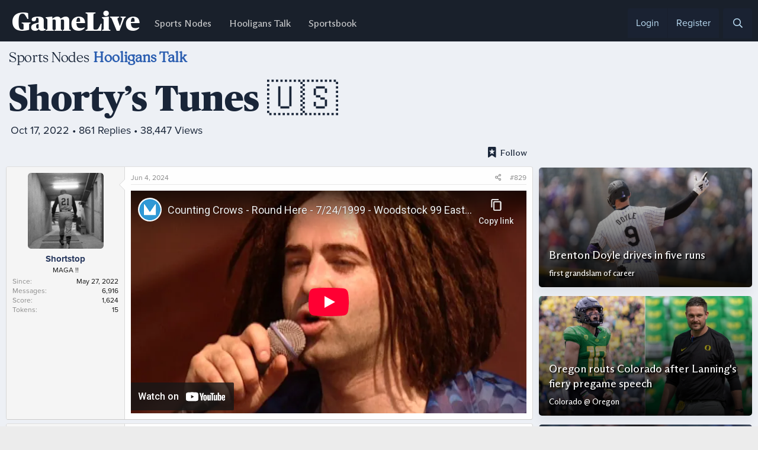

--- FILE ---
content_type: text/html; charset=utf-8
request_url: https://www.gamelive.com/threads/shorty%E2%80%99s-tunes-%F0%9F%87%BA%F0%9F%87%B8.25050/page-47
body_size: 12682
content:
<!DOCTYPE html>
<html id="XF" lang="en-US" dir="LTR"
    data-app="public"
    data-template="thread_view"
    data-container-key="node-2"
    data-content-key="thread-25050"
    data-logged-in="false"
    data-cookie-prefix="xf_"
    data-csrf="1769743038,94a7cd4cdd5a530c66e3041ee5ed7906"
    class="has-no-js template-thread_view"
    >
<head>
    <meta charset="utf-8" />
    <meta http-equiv="X-UA-Compatible" content="IE=Edge" />
    <meta name="viewport" content="width=device-width, initial-scale=1, viewport-fit=cover">

    
    
    

    <title>Shorty’s Tunes 🇺🇸 | Page 47 | GameLive Sports Nodes</title>

    <link rel="manifest" href="/webmanifest.php">
    
        <meta name="theme-color" content="#19202b" />
    

    <meta name="apple-mobile-web-app-title" content="GameLive">
    
        <link rel="apple-touch-icon" href="/data/assets/logo/icon192v2.png">
    

    
        <meta property="og:url" content="https://www.gamelive.com/threads/shorty%E2%80%99s-tunes-%F0%9F%87%BA%F0%9F%87%B8.25050/" />
    
        <link rel="canonical" href="https://www.gamelive.com/threads/shorty%E2%80%99s-tunes-%F0%9F%87%BA%F0%9F%87%B8.25050/page-47" />
    
        <link rel="prev" href="/threads/shorty%E2%80%99s-tunes-%F0%9F%87%BA%F0%9F%87%B8.25050/page-46" />
    
        <link rel="next" href="/threads/shorty%E2%80%99s-tunes-%F0%9F%87%BA%F0%9F%87%B8.25050/page-48" />
    

    
        
	
	
	<meta property="og:site_name" content="GameLive Sports Nodes" />


    
    
        
	
	
	<meta property="og:type" content="website" />


    
    
        
	
	
	
		<meta property="og:title" content="Shorty’s Tunes 🇺🇸" />
		<meta property="twitter:title" content="Shorty’s Tunes 🇺🇸" />
	


    
    
    
    

    
	

	

<link rel="preload" href="/styles/fonts/fa/fa-regular-400.woff2?_v=5.15.3" as="font" type="font/woff2" crossorigin="anonymous" />
<link rel="preload" href="/styles/fonts/gk/gk-regular.woff2" as="font" type="font/woff2" crossorigin="anonymous" />
<link rel="preload" href="/styles/fonts/gk/ph700.woff2" as="font" type="font/woff2" crossorigin="anonymous" />
<link rel="preload" href="/styles/fonts/gk/ph900.woff2" as="font" type="font/woff2" crossorigin="anonymous" />
<link rel="preload" href="/styles/fonts/gk/pn100.woff2" as="font" type="font/woff2" crossorigin="anonymous" />
<link rel="preload" href="/styles/fonts/gk/pn400.woff2" as="font" type="font/woff2" crossorigin="anonymous" />
<link rel="preload" href="/styles/fonts/gk/VCH-Bold.woff" as="font" type="font/woff" crossorigin="anonymous" />
<link rel="preload" href="/styles/fonts/gk/VCH-Regular.woff" as="font" type="font/woff" crossorigin="anonymous" />
<link rel="preload" href="/styles/fonts/gk/AZF.woff" as="font" type="font/woff" crossorigin="anonymous" />
<link rel="preload" href="/styles/fonts/gk/acmilan.woff2" as="font" type="font/woff2" crossorigin="anonymous" />
	
	<link rel="preconnect" href="https://video.gamelive.com">
	<link rel="stylesheet" href="/styles/fonts/gk/gk-fonts.css?ver=20240711">
	<link rel="stylesheet" href="/styles/fonts/gk/cards.css?ver=20240724-2">

	<link rel="stylesheet" href="/css.php?css=public%3Anormalize.css%2Cpublic%3Afa.css%2Cpublic%3Acore.less%2Cpublic%3Aapp.less&amp;s=1&amp;l=1&amp;d=1769113273&amp;k=3318477e6de1d5e2bdfbb8840ee9987f0f2e6abe" />

	<link rel="stylesheet" href="/css.php?css=public%3Abb_code.less%2Cpublic%3Amessage.less%2Cpublic%3Aextra.less&amp;s=1&amp;l=1&amp;d=1769113273&amp;k=17fd87097002972c68dc40d556c387e436efb76a" />

	
		<script src="/js/xf/preamble.min.js?_v=828f346c"></script>
	

	

    
        <link rel="icon" type="image/png" href="https://www.gamelive.com/styles/default/xenforo/gameliveicon.png" sizes="32x32" />
    
    
</head>
<body data-template="thread_view">

<div class="p-pageWrapper" id="top">





<header class="p-header" id="header">
    <div class="p-header-inner">
        <div class="p-header-content">

            <div class="p-header-logo p-header-logo--image">
                <a href="https://www.gamelive.com">
                    <span class="ctaLogoText">GameLive</span>
                </a>
            </div>

            
        </div>
    </div>
</header>





    <div class="p-navSticky p-navSticky--primary" data-xf-init="sticky-header">
        
    <nav class="p-nav">
        <div class="p-nav-inner">
            <button type="button" class="button--plain p-nav-menuTrigger button" data-xf-click="off-canvas" data-menu=".js-headerOffCanvasMenu" tabindex="0" aria-label="Menu"><span class="button-text">
                <i aria-hidden="true"></i>
            </span></button>

            <div class="p-nav-smallLogo">
                <a href="https://www.gamelive.com">
                    <span class="ctaLogoTextSmall">GameLive</span>
                </a>
            </div>

            <div class="p-nav-scroller hScroller" data-xf-init="h-scroller" data-auto-scroll=".p-navEl.is-selected">
                <div class="hScroller-scroll">
                    <ul class="p-nav-list js-offCanvasNavSource">
                    
                        <li>
                            
    <div class="p-navEl " >
        

            
    
    <a href="https://www.gamelive.com"
        class="p-navEl-link "
        
        data-xf-key="1"
        data-nav-id="nodeing">Sports Nodes</a>


            

        
        
    </div>

                        </li>
                    
                        <li>
                            
    <div class="p-navEl " >
        

            
    
    <a href="/hooligans/"
        class="p-navEl-link "
        
        data-xf-key="2"
        data-nav-id="hooliganting">Hooligans Talk</a>


            

        
        
    </div>

                        </li>
                    
                        <li>
                            
    <div class="p-navEl " >
        

            
    
    <a href="/sportsbook/"
        class="p-navEl-link "
        
        data-xf-key="3"
        data-nav-id="winnersing">Sportsbook</a>


            

        
        
    </div>

                        </li>
                    
                    </ul>
                </div>
            </div>

            <div class="p-nav-opposite">
                <div class="p-navgroup p-account p-navgroup--guest">
                    
                        <a href="/login/" class="p-navgroup-link p-navgroup-link--textual p-navgroup-link--logIn"
                            data-xf-click="overlay" data-follow-redirects="on">
                            <span class="p-navgroup-linkText">Login</span>
                        </a>
                        
                            <a href="/register/" class="p-navgroup-link p-navgroup-link--textual p-navgroup-link--register"
                                data-xf-click="overlay" data-follow-redirects="on">
                                <span class="p-navgroup-linkText">Register</span>
                            </a>
                        
                    
                </div>

                <div class="p-navgroup p-discovery">
                    <a href="/whats-new/"
                        class="p-navgroup-link p-navgroup-link--iconic p-navgroup-link--whatsnew"
                        aria-label="What&#039;s New"
                        title="What&#039;s New">
                        <i aria-hidden="true"></i>
                        <span class="p-navgroup-linkText">What's New</span>
                    </a>

                    
                        <a href="/search/"
                            class="p-navgroup-link p-navgroup-link--iconic p-navgroup-link--search"
                            data-xf-click="menu"
                            data-xf-key="/"
                            aria-label="Search"
                            aria-expanded="false"
                            aria-haspopup="true"
                            title="Search">
                            <i aria-hidden="true"></i>
                            <span class="p-navgroup-linkText"></span>
                        </a>
                        <div class="menu menu--structural menu--wide" data-menu="menu" aria-hidden="true">
                            <form action="/search/search" method="post"
                                class="menu-content"
                                data-xf-init="quick-search">

                                <h3 class="menu-header">Search</h3>
                                
                                <div class="menu-row">
                                    
                                        <div class="inputGroup inputGroup--joined">
                                            <input type="text" class="input" name="keywords" placeholder="Search…" aria-label="Search" data-menu-autofocus="true" />
                                            
			<select name="constraints" class="js-quickSearch-constraint input" aria-label="Search within">
				<option value="">Everywhere</option>
<option value="{&quot;search_type&quot;:&quot;post&quot;}">Threads</option>
<option value="{&quot;search_type&quot;:&quot;post&quot;,&quot;c&quot;:{&quot;nodes&quot;:[2],&quot;child_nodes&quot;:1}}">This forum</option>
<option value="{&quot;search_type&quot;:&quot;post&quot;,&quot;c&quot;:{&quot;thread&quot;:25050}}">This thread</option>

			</select>
		
                                        </div>
                                    
                                </div>

                                
                                <div class="menu-row">
                                    <label class="iconic"><input type="checkbox"  name="c[title_only]" value="1" /><i aria-hidden="true"></i><span class="iconic-label">Search titles only

                                                
                                                    <span tabindex="0" role="button"
                                                        data-xf-init="tooltip" data-trigger="hover focus click" title="Tags will also be searched in content where tags are supported">

                                                        <i class="fa--xf far fa-question-circle u-muted u-smaller" aria-hidden="true"></i>
                                                    </span></span></label>

                                </div>
                                
                                <div class="menu-row">
                                    <div class="inputGroup">
                                        <span class="inputGroup-text" id="ctrl_search_menu_by_member">By:</span>
                                        <input type="text" class="input" name="c[users]" data-xf-init="auto-complete" placeholder="Member" aria-labelledby="ctrl_search_menu_by_member" />
                                    </div>
                                </div>
                                <div class="menu-footer">
                                    <span class="menu-footer-controls">
                                        <button type="submit" class="button--primary button button--icon button--icon--search"><span class="button-text">Search</span></button>
                                        <a href="/search/" class="button"><span class="button-text">Advanced Search…</span></a>
                                    </span>
                                </div>

                                <input type="hidden" name="_xfToken" value="1769743038,94a7cd4cdd5a530c66e3041ee5ed7906" />
                            </form>
                        </div>
                    
                </div>
            </div>
        </div>
    </nav>

    </div>
    
    
        <div class="p-sectionLinks">
            <div class="p-sectionLinks-inner hScroller" data-xf-init="h-scroller">
                <div class="hScroller-scroll">
                    <ul class="p-sectionLinks-list">
                    
                        <li>
                            
    <div class="p-navEl " >
        

            
    
    <a href="/log/"
        class="p-navEl-link "
        
        data-xf-key="alt+1"
        data-nav-id="defaultLatestActivity">Latest Activity</a>


            

        
        
    </div>

                        </li>
                    
                        <li>
                            
    <div class="p-navEl " >
        

            
    
    <a href="/register/"
        class="p-navEl-link "
        
        data-xf-key="alt+2"
        data-nav-id="defaultRegister">Register</a>


            

        
        
    </div>

                        </li>
                    
                    </ul>
                </div>
            </div>
        </div>
    



<div class="mobileonlinemenu">
<a href="https://www.gamelive.com/hooligans/">Hooligans</a> 
<a href="https://www.gamelive.com/sportsbook/">Sportsbook</a> 

</div>

<div class="offCanvasMenu offCanvasMenu--nav js-headerOffCanvasMenu" data-menu="menu" aria-hidden="true" data-ocm-builder="navigation">
    <div class="offCanvasMenu-backdrop" data-menu-close="true"></div>
    <div class="offCanvasMenu-content">
        <div class="offCanvasMenu-header">
            Menu
            <a class="offCanvasMenu-closer" data-menu-close="true" role="button" tabindex="0" aria-label="Close"></a>
        </div>
        
            <div class="p-offCanvasRegisterLink">
                <div class="offCanvasMenu-linkHolder">
                    <a href="/login/" class="offCanvasMenu-link" data-xf-click="overlay" data-menu-close="true">
                        Login
                    </a>
                </div>
                <hr class="offCanvasMenu-separator" />
                
                    <div class="offCanvasMenu-linkHolder">
                        <a href="/register/" class="offCanvasMenu-link" data-xf-click="overlay" data-menu-close="true">
                            Register
                        </a>
                    </div>
                    <hr class="offCanvasMenu-separator" />
                
            </div>
        
    </div>
</div>

<div class="p-body">
    <div class="p-body-inner">
        <!--XF:EXTRA_OUTPUT-->

        

        

        
		<div class="centeredcrumbs">
        
    
        <ul class="p-breadcrumbs "
            itemscope itemtype="https://schema.org/BreadcrumbList">
        
            

            
            

            

            
            
                
                
    <li itemprop="itemListElement" itemscope itemtype="https://schema.org/ListItem">
        <a href="/sports/" itemprop="item">
            <span itemprop="name">Sports Nodes</span>
        </a>
        <meta itemprop="position" content="1" />
    </li>

            
                
                
    <li itemprop="itemListElement" itemscope itemtype="https://schema.org/ListItem">
        <a href="/hooligans/" itemprop="item">
            <span itemprop="name">Hooligans Talk</span>
        </a>
        <meta itemprop="position" content="2" />
    </li>

            

        
        </ul>
    

		</div>
        

        
	<noscript class="js-jsWarning"><div class="blockMessage blockMessage--important blockMessage--iconic u-noJsOnly">JavaScript is disabled. For a better experience, please enable JavaScript in your browser before proceeding.</div></noscript>

        
	<div class="blockMessage blockMessage--important blockMessage--iconic js-browserWarning" style="display: none">You are using an out of date browser. It  may not display this or other websites correctly.<br />You should upgrade or use an <a href="https://www.google.com/chrome/" target="_blank" rel="noopener">alternative browser</a>.</div>


        
            <div class="p-body-header">
            
                
                    <div class="p-title ">
                    
						
                            <h1 class="p-title-value">Shorty’s Tunes 🇺🇸</h1>
                        
                        
                    
                    </div>
                

                
                    <div class="p-description">
	<ul class="listInline listInline--bullet">
		<li title="Dateofpublish">
			<span class="u-srOnly">Start date</span>

			<a href="/threads/shorty%E2%80%99s-tunes-%F0%9F%87%BA%F0%9F%87%B8.25050/" class="u-concealed"><time  class="u-dt" dir="auto" datetime="2022-10-17T18:45:06-0400" data-time="1666046706" data-date-string="Oct 17, 2022" data-time-string="6:45 PM" title="Oct 17, 2022 at 6:45 PM">Oct 17, 2022</time></a> •  
		</li>
		<li title="Replies">
			<span class="u-srOnly">Replies</span>
			<div class="repliesplaying">
			861 Replies • 
			</div>
        </li>
        <li title="Views">
			<span class="u-srOnly">Views</span>
			38,447 Views
        </li>
		
	</ul>
</div>
                
				
            
            </div>
        

        <div class="p-body-main p-body-main--withSidebar ">
            
            <div class="p-body-contentCol"></div>
            
                <div class="p-body-sidebarCol"></div>
            
			

            
				

            <div class="p-body-content">
                
                <div class="p-body-pageContent">










	
	
	
	
	
		
	
	
	


	
	
		
	
	
	


	
	












	

	
		
	



















<div class="block block--messages" data-xf-init="" data-type="post" data-href="/inline-mod/" data-search-target="*">

	<span class="u-anchorTarget" id="posts"></span>

	
		
	

	

	<div class="block-outer"><div class="block-outer-main"><nav class="pageNavWrapper pageNavWrapper--mixed ">



<div class="pageNav pageNav--skipStart ">
	
		<a href="/threads/shorty%E2%80%99s-tunes-%F0%9F%87%BA%F0%9F%87%B8.25050/page-46" class="pageNav-jump pageNav-jump--prev">Prev</a>
	

	<ul class="pageNav-main">
		

	
		<li class="pageNav-page "><a href="/threads/shorty%E2%80%99s-tunes-%F0%9F%87%BA%F0%9F%87%B8.25050/">1</a></li>
	


		
			
				<li class="pageNav-page pageNav-page--skip pageNav-page--skipStart">
					<a data-xf-init="tooltip" title="Go to page"
						data-xf-click="menu"
						role="button" tabindex="0" aria-expanded="false" aria-haspopup="true">…</a>
					

	<div class="menu menu--pageJump" data-menu="menu" aria-hidden="true">
		<div class="menu-content">
			<h4 class="menu-header">Go to page</h4>
			<div class="menu-row" data-xf-init="page-jump" data-page-url="/threads/shorty%E2%80%99s-tunes-%F0%9F%87%BA%F0%9F%87%B8.25050/page-%page%">
				<div class="inputGroup inputGroup--numbers">
					<div class="inputGroup inputGroup--numbers inputNumber" data-xf-init="number-box"><input type="number" pattern="\d*" class="input input--number js-numberBoxTextInput input input--numberNarrow js-pageJumpPage" value="44"  min="1" max="48" step="1" required="required" data-menu-autofocus="true" /></div>
					<span class="inputGroup-text"><button type="button" class="js-pageJumpGo button"><span class="button-text">Go</span></button></span>
				</div>
			</div>
		</div>
	</div>

				</li>
			
		

		
			

	
		<li class="pageNav-page pageNav-page--earlier"><a href="/threads/shorty%E2%80%99s-tunes-%F0%9F%87%BA%F0%9F%87%B8.25050/page-45">45</a></li>
	

		
			

	
		<li class="pageNav-page pageNav-page--earlier"><a href="/threads/shorty%E2%80%99s-tunes-%F0%9F%87%BA%F0%9F%87%B8.25050/page-46">46</a></li>
	

		
			

	
		<li class="pageNav-page pageNav-page--current "><a href="/threads/shorty%E2%80%99s-tunes-%F0%9F%87%BA%F0%9F%87%B8.25050/page-47">47</a></li>
	

		

		

		

	
		<li class="pageNav-page "><a href="/threads/shorty%E2%80%99s-tunes-%F0%9F%87%BA%F0%9F%87%B8.25050/page-48">48</a></li>
	

	</ul>

	
		<a href="/threads/shorty%E2%80%99s-tunes-%F0%9F%87%BA%F0%9F%87%B8.25050/page-48" class="pageNav-jump pageNav-jump--next">Next</a>
	
</div>

<div class="pageNavSimple">
	
		<a href="/threads/shorty%E2%80%99s-tunes-%F0%9F%87%BA%F0%9F%87%B8.25050/"
			class="pageNavSimple-el pageNavSimple-el--first"
			data-xf-init="tooltip" title="First">
			<i aria-hidden="true"></i> <span class="u-srOnly">First</span>
		</a>
		<a href="/threads/shorty%E2%80%99s-tunes-%F0%9F%87%BA%F0%9F%87%B8.25050/page-46" class="pageNavSimple-el pageNavSimple-el--prev">
			<i aria-hidden="true"></i> Prev
		</a>
	

	<a class="pageNavSimple-el pageNavSimple-el--current"
		data-xf-init="tooltip" title="Go to page"
		data-xf-click="menu" role="button" tabindex="0" aria-expanded="false" aria-haspopup="true">
		47 of 48
	</a>
	

	<div class="menu menu--pageJump" data-menu="menu" aria-hidden="true">
		<div class="menu-content">
			<h4 class="menu-header">Go to page</h4>
			<div class="menu-row" data-xf-init="page-jump" data-page-url="/threads/shorty%E2%80%99s-tunes-%F0%9F%87%BA%F0%9F%87%B8.25050/page-%page%">
				<div class="inputGroup inputGroup--numbers">
					<div class="inputGroup inputGroup--numbers inputNumber" data-xf-init="number-box"><input type="number" pattern="\d*" class="input input--number js-numberBoxTextInput input input--numberNarrow js-pageJumpPage" value="47"  min="1" max="48" step="1" required="required" data-menu-autofocus="true" /></div>
					<span class="inputGroup-text"><button type="button" class="js-pageJumpGo button"><span class="button-text">Go</span></button></span>
				</div>
			</div>
		</div>
	</div>


	
		<a href="/threads/shorty%E2%80%99s-tunes-%F0%9F%87%BA%F0%9F%87%B8.25050/page-48" class="pageNavSimple-el pageNavSimple-el--next">
			Next <i aria-hidden="true"></i>
		</a>
		<a href="/threads/shorty%E2%80%99s-tunes-%F0%9F%87%BA%F0%9F%87%B8.25050/page-48"
			class="pageNavSimple-el pageNavSimple-el--last"
			data-xf-init="tooltip" title="Last">
			<i aria-hidden="true"></i> <span class="u-srOnly">Last</span>
		</a>
	
</div>

</nav>



</div>

			
				
	
		
			<div class="block-outer-opposite">
				<div class="buttonGroup">
				
					

						
						
						
						
							<a href="/threads/shorty%E2%80%99s-tunes-%F0%9F%87%BA%F0%9F%87%B8.25050/watch" class="button--link button" rel="nofollow" data-xf-click="switch-overlay" data-sk-watch="Follow" data-sk-unwatch="Unfollow"><span class="button-text">
								
									<i class="fa-solid fa-plus"></i> Follow
								
							</span></a>
						

						
					
				
				</div>
			</div></div>

	

	
		
	<div class="block-outer js-threadStatusField"></div>

	

	<div class="block-container lbContainer"
		data-xf-init="lightbox select-to-quote"
		data-message-selector=".js-post"
		data-lb-id="thread-25050"
		data-lb-universal="0">

		<div class="block-body js-replyNewMessageContainer">
			
				

					

					
						

	
	

	

	

	<article class="message message--post js-post js-inlineModContainer  "
		data-author="Shortstop"
		data-content="post-727402"
		id="js-post-727402"
		itemscope itemtype="https://schema.org/Comment" itemid="https://www.gamelive.com/posts/727402/">

		    <meta itemprop="parentItem" itemscope itemid="https://www.gamelive.com/threads/shorty%E2%80%99s-tunes-%F0%9F%87%BA%F0%9F%87%B8.25050/" />   

		<span class="u-anchorTarget" id="post-727402"></span>

		
			<div class="message-inner">
				
					<div class="message-cell message-cell--user">
						

	<section class="message-user"
		itemprop="author" itemscope itemtype="https://schema.org/Person" itemid="https://www.gamelive.com/shorty/">

		
			<meta itemprop="url" content="https://www.gamelive.com/shorty/" />
		

		<div class="message-avatar ">
			<div class="message-avatar-wrapper">
				<a href="/shorty/" class="avatar avatar--l" data-user-id="27952" data-xf-init="member-tooltip">
			<img src="/data/avatars/l/27/27952.jpg?1740539853" srcset="/data/avatars/h/27/27952.jpg?1740539853 2x" alt="Shortstop" class="avatar-u27952-l" width="192" height="192" loading="lazy" itemprop="image" /> 
		</a>
				
			</div>
		</div>
		<div class="message-userDetails">
			<h4 class="message-name"><a href="/shorty/" class="username " dir="auto" data-user-id="27952" data-xf-init="member-tooltip"><span itemprop="name">Shortstop</span></a></h4>
			<h5 class="userTitle message-userTitle" dir="auto" itemprop="jobTitle">MAGA !!</h5>
			
		</div>
		
			
			
				<div class="message-userExtras">
				
					
						<dl class="pairs pairs--justified">
							<dt>Since</dt>
							<dd>May 27, 2022</dd>
						</dl>
					
					
						<dl class="pairs pairs--justified">
							<dt>Messages</dt>
							<dd>6,916</dd>
						</dl>
					
					
					
						<dl class="pairs pairs--justified">
							<dt>Score</dt>
							<dd>1,624</dd>
						</dl>
					
					
						<dl class="pairs pairs--justified">
							<dt>Tokens</dt>
							<dd>15</dd>
						</dl>
					
					
					
					
					
				
				</div>
			
		
		<span class="message-userArrow"></span>
	</section>

					</div>
				

				
					<div class="message-cell message-cell--main">
					
						<div class="message-main js-quickEditTarget">

							
								

	

	<header class="message-attribution message-attribution--split">
		<ul class="message-attribution-main listInline ">
			
			
			<li class="u-concealed"><div class="inlineop">
				<a href="/threads/shorty%E2%80%99s-tunes-%F0%9F%87%BA%F0%9F%87%B8.25050/" rel="nofollow" itemprop="url">
					<time  class="u-dt" dir="auto" datetime="2024-06-04T14:02:53-0400" data-time="1717524173" data-date-string="Jun 4, 2024" data-time-string="2:02 PM" title="Jun 4, 2024 at 2:02 PM" itemprop="datePublished">Jun 4, 2024</time>
				</a></div><div class="inlinereplies">
				<a href="/threads/shorty%E2%80%99s-tunes-%F0%9F%87%BA%F0%9F%87%B8.25050/latest" rel="nofollow">
					 • <time  class="structItem-latestDate u-dt" dir="auto" datetime="2024-08-08T14:24:40-0400" data-time="1723141480" data-date-string="Aug 8, 2024" data-time-string="2:24 PM" title="Aug 8, 2024 at 2:24 PM">Aug 8, 2024</time>
				</a></div>
			</li>
			<li><div class="replyviews">
				<a href="/threads/shorty%E2%80%99s-tunes-%F0%9F%87%BA%F0%9F%87%B8.25050/" rel="nofollow">
				 • 861 Replies 38K Views
				</a>
		</div></li>
			
		</ul>

		<ul class="message-attribution-opposite message-attribution-opposite--list ">
			
			
			<li>
				<a href="/threads/shorty%E2%80%99s-tunes-%F0%9F%87%BA%F0%9F%87%B8.25050/post-727402"
					class="message-attribution-gadget"
					data-xf-init="share-tooltip"
					data-href="/posts/727402/share"
					aria-label="Share"
					rel="nofollow">
					<i class="fa--xf far fa-share-alt" aria-hidden="true"></i>
				</a>
			</li>
			
			
			
			
				<li>
					<a href="/threads/shorty%E2%80%99s-tunes-%F0%9F%87%BA%F0%9F%87%B8.25050/post-727402" rel="nofollow">
						#829
					</a>
				</li>
			
		</ul>
	</header>

							

							<div class="message-content js-messageContent">
							

								
									
	
	
	

								

								
									
	

	<div class="message-userContent lbContainer js-lbContainer "
		data-lb-id="post-727402"
		data-lb-caption-desc="Shortstop &middot; Jun 4, 2024 at 2:02 PM">

		

		<article class="message-body js-selectToQuote">
			
				
			

			<div itemprop="text">
				
					<div class="bbWrapper"><div class="bbMediaWrapper" data-media-site-id="youtube" data-media-key="JxtWHQEcI7s">
	<div class="bbMediaWrapper-inner">
		<iframe src="https://www.youtube-nocookie.com/embed/JxtWHQEcI7s?wmode=opaque"
				width="560" height="315"
				frameborder="0" allowfullscreen="true"></iframe>
	</div>
</div></div>
				
			</div>

			<div class="js-selectToQuoteEnd">&nbsp;</div>
			
				
			
		</article>

		

		
	</div>

								

								
									
	

	

								

								
									
	

								

							
							</div>

							
								
	

	<footer class="message-footer">
		
			<div class="message-microdata" itemprop="interactionStatistic" itemtype="https://schema.org/InteractionCounter" itemscope>
				<meta itemprop="userInteractionCount" content="0" />
				<meta itemprop="interactionType" content="https://schema.org/LikeAction" />
			</div>
		

		

		<div class="reactionsBar js-reactionsList ">
			
		</div>

		<div class="js-historyTarget message-historyTarget toggleTarget" data-href="trigger-href"></div>
	</footer>

							
						</div>

					
					</div>
				
			</div>
		
	</article>

	
	

	



					

					

				

					

					
						

	
	

	

	

	<article class="message message--post js-post js-inlineModContainer  "
		data-author="Shortstop"
		data-content="post-727553"
		id="js-post-727553"
		itemscope itemtype="https://schema.org/Comment" itemid="https://www.gamelive.com/posts/727553/">

		    <meta itemprop="parentItem" itemscope itemid="https://www.gamelive.com/threads/shorty%E2%80%99s-tunes-%F0%9F%87%BA%F0%9F%87%B8.25050/" />   

		<span class="u-anchorTarget" id="post-727553"></span>

		
			<div class="message-inner">
				
					<div class="message-cell message-cell--user">
						

	<section class="message-user"
		itemprop="author" itemscope itemtype="https://schema.org/Person" itemid="https://www.gamelive.com/shorty/">

		
			<meta itemprop="url" content="https://www.gamelive.com/shorty/" />
		

		<div class="message-avatar ">
			<div class="message-avatar-wrapper">
				<a href="/shorty/" class="avatar avatar--l" data-user-id="27952" data-xf-init="member-tooltip">
			<img src="/data/avatars/l/27/27952.jpg?1740539853" srcset="/data/avatars/h/27/27952.jpg?1740539853 2x" alt="Shortstop" class="avatar-u27952-l" width="192" height="192" loading="lazy" itemprop="image" /> 
		</a>
				
			</div>
		</div>
		<div class="message-userDetails">
			<h4 class="message-name"><a href="/shorty/" class="username " dir="auto" data-user-id="27952" data-xf-init="member-tooltip"><span itemprop="name">Shortstop</span></a></h4>
			<h5 class="userTitle message-userTitle" dir="auto" itemprop="jobTitle">MAGA !!</h5>
			
		</div>
		
			
			
				<div class="message-userExtras">
				
					
						<dl class="pairs pairs--justified">
							<dt>Since</dt>
							<dd>May 27, 2022</dd>
						</dl>
					
					
						<dl class="pairs pairs--justified">
							<dt>Messages</dt>
							<dd>6,916</dd>
						</dl>
					
					
					
						<dl class="pairs pairs--justified">
							<dt>Score</dt>
							<dd>1,624</dd>
						</dl>
					
					
						<dl class="pairs pairs--justified">
							<dt>Tokens</dt>
							<dd>15</dd>
						</dl>
					
					
					
					
					
				
				</div>
			
		
		<span class="message-userArrow"></span>
	</section>

					</div>
				

				
					<div class="message-cell message-cell--main">
					
						<div class="message-main js-quickEditTarget">

							
								

	

	<header class="message-attribution message-attribution--split">
		<ul class="message-attribution-main listInline ">
			
			
			<li class="u-concealed"><div class="inlineop">
				<a href="/threads/shorty%E2%80%99s-tunes-%F0%9F%87%BA%F0%9F%87%B8.25050/" rel="nofollow" itemprop="url">
					<time  class="u-dt" dir="auto" datetime="2024-06-06T20:58:03-0400" data-time="1717721883" data-date-string="Jun 6, 2024" data-time-string="8:58 PM" title="Jun 6, 2024 at 8:58 PM" itemprop="datePublished">Jun 6, 2024</time>
				</a></div><div class="inlinereplies">
				<a href="/threads/shorty%E2%80%99s-tunes-%F0%9F%87%BA%F0%9F%87%B8.25050/latest" rel="nofollow">
					 • <time  class="structItem-latestDate u-dt" dir="auto" datetime="2024-08-08T14:24:40-0400" data-time="1723141480" data-date-string="Aug 8, 2024" data-time-string="2:24 PM" title="Aug 8, 2024 at 2:24 PM">Aug 8, 2024</time>
				</a></div>
			</li>
			<li><div class="replyviews">
				<a href="/threads/shorty%E2%80%99s-tunes-%F0%9F%87%BA%F0%9F%87%B8.25050/" rel="nofollow">
				 • 861 Replies 38K Views
				</a>
		</div></li>
			
		</ul>

		<ul class="message-attribution-opposite message-attribution-opposite--list ">
			
			
			<li>
				<a href="/threads/shorty%E2%80%99s-tunes-%F0%9F%87%BA%F0%9F%87%B8.25050/post-727553"
					class="message-attribution-gadget"
					data-xf-init="share-tooltip"
					data-href="/posts/727553/share"
					aria-label="Share"
					rel="nofollow">
					<i class="fa--xf far fa-share-alt" aria-hidden="true"></i>
				</a>
			</li>
			
			
			
			
				<li>
					<a href="/threads/shorty%E2%80%99s-tunes-%F0%9F%87%BA%F0%9F%87%B8.25050/post-727553" rel="nofollow">
						#830
					</a>
				</li>
			
		</ul>
	</header>

							

							<div class="message-content js-messageContent">
							

								
									
	
	
	

								

								
									
	

	<div class="message-userContent lbContainer js-lbContainer "
		data-lb-id="post-727553"
		data-lb-caption-desc="Shortstop &middot; Jun 6, 2024 at 8:58 PM">

		

		<article class="message-body js-selectToQuote">
			
				
			

			<div itemprop="text">
				
					<div class="bbWrapper"><div class="bbMediaWrapper" data-media-site-id="youtube" data-media-key="UHgYceWTmms">
	<div class="bbMediaWrapper-inner">
		<iframe src="https://www.youtube-nocookie.com/embed/UHgYceWTmms?wmode=opaque"
				width="560" height="315"
				frameborder="0" allowfullscreen="true"></iframe>
	</div>
</div></div>
				
			</div>

			<div class="js-selectToQuoteEnd">&nbsp;</div>
			
				
			
		</article>

		

		
	</div>

								

								
									
	

	

								

								
									
	

								

							
							</div>

							
								
	

	<footer class="message-footer">
		
			<div class="message-microdata" itemprop="interactionStatistic" itemtype="https://schema.org/InteractionCounter" itemscope>
				<meta itemprop="userInteractionCount" content="0" />
				<meta itemprop="interactionType" content="https://schema.org/LikeAction" />
			</div>
		

		

		<div class="reactionsBar js-reactionsList ">
			
		</div>

		<div class="js-historyTarget message-historyTarget toggleTarget" data-href="trigger-href"></div>
	</footer>

							
						</div>

					
					</div>
				
			</div>
		
	</article>

	
	

	



					

					

				

					

					
						

	
	

	

	

	<article class="message message--post js-post js-inlineModContainer  "
		data-author="Shortstop"
		data-content="post-727575"
		id="js-post-727575"
		itemscope itemtype="https://schema.org/Comment" itemid="https://www.gamelive.com/posts/727575/">

		    <meta itemprop="parentItem" itemscope itemid="https://www.gamelive.com/threads/shorty%E2%80%99s-tunes-%F0%9F%87%BA%F0%9F%87%B8.25050/" />   

		<span class="u-anchorTarget" id="post-727575"></span>

		
			<div class="message-inner">
				
					<div class="message-cell message-cell--user">
						

	<section class="message-user"
		itemprop="author" itemscope itemtype="https://schema.org/Person" itemid="https://www.gamelive.com/shorty/">

		
			<meta itemprop="url" content="https://www.gamelive.com/shorty/" />
		

		<div class="message-avatar ">
			<div class="message-avatar-wrapper">
				<a href="/shorty/" class="avatar avatar--l" data-user-id="27952" data-xf-init="member-tooltip">
			<img src="/data/avatars/l/27/27952.jpg?1740539853" srcset="/data/avatars/h/27/27952.jpg?1740539853 2x" alt="Shortstop" class="avatar-u27952-l" width="192" height="192" loading="lazy" itemprop="image" /> 
		</a>
				
			</div>
		</div>
		<div class="message-userDetails">
			<h4 class="message-name"><a href="/shorty/" class="username " dir="auto" data-user-id="27952" data-xf-init="member-tooltip"><span itemprop="name">Shortstop</span></a></h4>
			<h5 class="userTitle message-userTitle" dir="auto" itemprop="jobTitle">MAGA !!</h5>
			
		</div>
		
			
			
				<div class="message-userExtras">
				
					
						<dl class="pairs pairs--justified">
							<dt>Since</dt>
							<dd>May 27, 2022</dd>
						</dl>
					
					
						<dl class="pairs pairs--justified">
							<dt>Messages</dt>
							<dd>6,916</dd>
						</dl>
					
					
					
						<dl class="pairs pairs--justified">
							<dt>Score</dt>
							<dd>1,624</dd>
						</dl>
					
					
						<dl class="pairs pairs--justified">
							<dt>Tokens</dt>
							<dd>15</dd>
						</dl>
					
					
					
					
					
				
				</div>
			
		
		<span class="message-userArrow"></span>
	</section>

					</div>
				

				
					<div class="message-cell message-cell--main">
					
						<div class="message-main js-quickEditTarget">

							
								

	

	<header class="message-attribution message-attribution--split">
		<ul class="message-attribution-main listInline ">
			
			
			<li class="u-concealed"><div class="inlineop">
				<a href="/threads/shorty%E2%80%99s-tunes-%F0%9F%87%BA%F0%9F%87%B8.25050/" rel="nofollow" itemprop="url">
					<time  class="u-dt" dir="auto" datetime="2024-06-07T11:05:39-0400" data-time="1717772739" data-date-string="Jun 7, 2024" data-time-string="11:05 AM" title="Jun 7, 2024 at 11:05 AM" itemprop="datePublished">Jun 7, 2024</time>
				</a></div><div class="inlinereplies">
				<a href="/threads/shorty%E2%80%99s-tunes-%F0%9F%87%BA%F0%9F%87%B8.25050/latest" rel="nofollow">
					 • <time  class="structItem-latestDate u-dt" dir="auto" datetime="2024-08-08T14:24:40-0400" data-time="1723141480" data-date-string="Aug 8, 2024" data-time-string="2:24 PM" title="Aug 8, 2024 at 2:24 PM">Aug 8, 2024</time>
				</a></div>
			</li>
			<li><div class="replyviews">
				<a href="/threads/shorty%E2%80%99s-tunes-%F0%9F%87%BA%F0%9F%87%B8.25050/" rel="nofollow">
				 • 861 Replies 38K Views
				</a>
		</div></li>
			
		</ul>

		<ul class="message-attribution-opposite message-attribution-opposite--list ">
			
			
			<li>
				<a href="/threads/shorty%E2%80%99s-tunes-%F0%9F%87%BA%F0%9F%87%B8.25050/post-727575"
					class="message-attribution-gadget"
					data-xf-init="share-tooltip"
					data-href="/posts/727575/share"
					aria-label="Share"
					rel="nofollow">
					<i class="fa--xf far fa-share-alt" aria-hidden="true"></i>
				</a>
			</li>
			
			
			
			
				<li>
					<a href="/threads/shorty%E2%80%99s-tunes-%F0%9F%87%BA%F0%9F%87%B8.25050/post-727575" rel="nofollow">
						#831
					</a>
				</li>
			
		</ul>
	</header>

							

							<div class="message-content js-messageContent">
							

								
									
	
	
	

								

								
									
	

	<div class="message-userContent lbContainer js-lbContainer "
		data-lb-id="post-727575"
		data-lb-caption-desc="Shortstop &middot; Jun 7, 2024 at 11:05 AM">

		

		<article class="message-body js-selectToQuote">
			
				
			

			<div itemprop="text">
				
					<div class="bbWrapper"><div class="bbMediaWrapper" data-media-site-id="youtube" data-media-key="qJjfvVldps8">
	<div class="bbMediaWrapper-inner">
		<iframe src="https://www.youtube-nocookie.com/embed/qJjfvVldps8?wmode=opaque"
				width="560" height="315"
				frameborder="0" allowfullscreen="true"></iframe>
	</div>
</div></div>
				
			</div>

			<div class="js-selectToQuoteEnd">&nbsp;</div>
			
				
			
		</article>

		

		
	</div>

								

								
									
	

	

								

								
									
	

								

							
							</div>

							
								
	

	<footer class="message-footer">
		
			<div class="message-microdata" itemprop="interactionStatistic" itemtype="https://schema.org/InteractionCounter" itemscope>
				<meta itemprop="userInteractionCount" content="0" />
				<meta itemprop="interactionType" content="https://schema.org/LikeAction" />
			</div>
		

		

		<div class="reactionsBar js-reactionsList ">
			
		</div>

		<div class="js-historyTarget message-historyTarget toggleTarget" data-href="trigger-href"></div>
	</footer>

							
						</div>

					
					</div>
				
			</div>
		
	</article>

	
	

	



					

					

				

					

					
						

	
	

	

	

	<article class="message message--post js-post js-inlineModContainer  "
		data-author="Shortstop"
		data-content="post-727591"
		id="js-post-727591"
		itemscope itemtype="https://schema.org/Comment" itemid="https://www.gamelive.com/posts/727591/">

		    <meta itemprop="parentItem" itemscope itemid="https://www.gamelive.com/threads/shorty%E2%80%99s-tunes-%F0%9F%87%BA%F0%9F%87%B8.25050/" />   

		<span class="u-anchorTarget" id="post-727591"></span>

		
			<div class="message-inner">
				
					<div class="message-cell message-cell--user">
						

	<section class="message-user"
		itemprop="author" itemscope itemtype="https://schema.org/Person" itemid="https://www.gamelive.com/shorty/">

		
			<meta itemprop="url" content="https://www.gamelive.com/shorty/" />
		

		<div class="message-avatar ">
			<div class="message-avatar-wrapper">
				<a href="/shorty/" class="avatar avatar--l" data-user-id="27952" data-xf-init="member-tooltip">
			<img src="/data/avatars/l/27/27952.jpg?1740539853" srcset="/data/avatars/h/27/27952.jpg?1740539853 2x" alt="Shortstop" class="avatar-u27952-l" width="192" height="192" loading="lazy" itemprop="image" /> 
		</a>
				
			</div>
		</div>
		<div class="message-userDetails">
			<h4 class="message-name"><a href="/shorty/" class="username " dir="auto" data-user-id="27952" data-xf-init="member-tooltip"><span itemprop="name">Shortstop</span></a></h4>
			<h5 class="userTitle message-userTitle" dir="auto" itemprop="jobTitle">MAGA !!</h5>
			
		</div>
		
			
			
				<div class="message-userExtras">
				
					
						<dl class="pairs pairs--justified">
							<dt>Since</dt>
							<dd>May 27, 2022</dd>
						</dl>
					
					
						<dl class="pairs pairs--justified">
							<dt>Messages</dt>
							<dd>6,916</dd>
						</dl>
					
					
					
						<dl class="pairs pairs--justified">
							<dt>Score</dt>
							<dd>1,624</dd>
						</dl>
					
					
						<dl class="pairs pairs--justified">
							<dt>Tokens</dt>
							<dd>15</dd>
						</dl>
					
					
					
					
					
				
				</div>
			
		
		<span class="message-userArrow"></span>
	</section>

					</div>
				

				
					<div class="message-cell message-cell--main">
					
						<div class="message-main js-quickEditTarget">

							
								

	

	<header class="message-attribution message-attribution--split">
		<ul class="message-attribution-main listInline ">
			
			
			<li class="u-concealed"><div class="inlineop">
				<a href="/threads/shorty%E2%80%99s-tunes-%F0%9F%87%BA%F0%9F%87%B8.25050/" rel="nofollow" itemprop="url">
					<time  class="u-dt" dir="auto" datetime="2024-06-07T16:34:47-0400" data-time="1717792487" data-date-string="Jun 7, 2024" data-time-string="4:34 PM" title="Jun 7, 2024 at 4:34 PM" itemprop="datePublished">Jun 7, 2024</time>
				</a></div><div class="inlinereplies">
				<a href="/threads/shorty%E2%80%99s-tunes-%F0%9F%87%BA%F0%9F%87%B8.25050/latest" rel="nofollow">
					 • <time  class="structItem-latestDate u-dt" dir="auto" datetime="2024-08-08T14:24:40-0400" data-time="1723141480" data-date-string="Aug 8, 2024" data-time-string="2:24 PM" title="Aug 8, 2024 at 2:24 PM">Aug 8, 2024</time>
				</a></div>
			</li>
			<li><div class="replyviews">
				<a href="/threads/shorty%E2%80%99s-tunes-%F0%9F%87%BA%F0%9F%87%B8.25050/" rel="nofollow">
				 • 861 Replies 38K Views
				</a>
		</div></li>
			
		</ul>

		<ul class="message-attribution-opposite message-attribution-opposite--list ">
			
			
			<li>
				<a href="/threads/shorty%E2%80%99s-tunes-%F0%9F%87%BA%F0%9F%87%B8.25050/post-727591"
					class="message-attribution-gadget"
					data-xf-init="share-tooltip"
					data-href="/posts/727591/share"
					aria-label="Share"
					rel="nofollow">
					<i class="fa--xf far fa-share-alt" aria-hidden="true"></i>
				</a>
			</li>
			
			
			
			
				<li>
					<a href="/threads/shorty%E2%80%99s-tunes-%F0%9F%87%BA%F0%9F%87%B8.25050/post-727591" rel="nofollow">
						#832
					</a>
				</li>
			
		</ul>
	</header>

							

							<div class="message-content js-messageContent">
							

								
									
	
	
	

								

								
									
	

	<div class="message-userContent lbContainer js-lbContainer "
		data-lb-id="post-727591"
		data-lb-caption-desc="Shortstop &middot; Jun 7, 2024 at 4:34 PM">

		

		<article class="message-body js-selectToQuote">
			
				
			

			<div itemprop="text">
				
					<div class="bbWrapper"><blockquote data-attributes="member: 27952" data-quote="Shortstop" data-source="post: 702471"
	class="bbCodeBlock bbCodeBlock--expandable bbCodeBlock--quote js-expandWatch">
	
		<div class="bbCodeBlock-title">
			
				<a href="/goto/post?id=702471"
					class="bbCodeBlock-sourceJump"
					rel="nofollow"
					data-xf-click="attribution"
					data-content-selector="#post-702471">Shortstop</a>
			
		</div>
	
	<div class="bbCodeBlock-content">
		
		<div class="bbCodeBlock-expandContent js-expandContent ">
			<div class="bbMediaWrapper" data-media-site-id="youtube" data-media-key="1vrEljMfXYo">
	<div class="bbMediaWrapper-inner">
		<iframe src="https://www.youtube-nocookie.com/embed/1vrEljMfXYo?wmode=opaque"
				width="560" height="315"
				frameborder="0" allowfullscreen="true"></iframe>
	</div>
</div>
		</div>
		<div class="bbCodeBlock-expandLink js-expandLink"><a role="button" tabindex="0">Click to expand...</a></div>
	</div>
</blockquote><br />
<b>BUMP..</b></div>
				
			</div>

			<div class="js-selectToQuoteEnd">&nbsp;</div>
			
				
			
		</article>

		

		
	</div>

								

								
									
	

	

								

								
									
	

								

							
							</div>

							
								
	

	<footer class="message-footer">
		
			<div class="message-microdata" itemprop="interactionStatistic" itemtype="https://schema.org/InteractionCounter" itemscope>
				<meta itemprop="userInteractionCount" content="0" />
				<meta itemprop="interactionType" content="https://schema.org/LikeAction" />
			</div>
		

		

		<div class="reactionsBar js-reactionsList ">
			
		</div>

		<div class="js-historyTarget message-historyTarget toggleTarget" data-href="trigger-href"></div>
	</footer>

							
						</div>

					
					</div>
				
			</div>
		
	</article>

	
	

	



					

					

				

					

					
						

	
	

	

	

	<article class="message message--post js-post js-inlineModContainer  "
		data-author="Shortstop"
		data-content="post-728229"
		id="js-post-728229"
		itemscope itemtype="https://schema.org/Comment" itemid="https://www.gamelive.com/posts/728229/">

		    <meta itemprop="parentItem" itemscope itemid="https://www.gamelive.com/threads/shorty%E2%80%99s-tunes-%F0%9F%87%BA%F0%9F%87%B8.25050/" />   

		<span class="u-anchorTarget" id="post-728229"></span>

		
			<div class="message-inner">
				
					<div class="message-cell message-cell--user">
						

	<section class="message-user"
		itemprop="author" itemscope itemtype="https://schema.org/Person" itemid="https://www.gamelive.com/shorty/">

		
			<meta itemprop="url" content="https://www.gamelive.com/shorty/" />
		

		<div class="message-avatar ">
			<div class="message-avatar-wrapper">
				<a href="/shorty/" class="avatar avatar--l" data-user-id="27952" data-xf-init="member-tooltip">
			<img src="/data/avatars/l/27/27952.jpg?1740539853" srcset="/data/avatars/h/27/27952.jpg?1740539853 2x" alt="Shortstop" class="avatar-u27952-l" width="192" height="192" loading="lazy" itemprop="image" /> 
		</a>
				
			</div>
		</div>
		<div class="message-userDetails">
			<h4 class="message-name"><a href="/shorty/" class="username " dir="auto" data-user-id="27952" data-xf-init="member-tooltip"><span itemprop="name">Shortstop</span></a></h4>
			<h5 class="userTitle message-userTitle" dir="auto" itemprop="jobTitle">MAGA !!</h5>
			
		</div>
		
			
			
				<div class="message-userExtras">
				
					
						<dl class="pairs pairs--justified">
							<dt>Since</dt>
							<dd>May 27, 2022</dd>
						</dl>
					
					
						<dl class="pairs pairs--justified">
							<dt>Messages</dt>
							<dd>6,916</dd>
						</dl>
					
					
					
						<dl class="pairs pairs--justified">
							<dt>Score</dt>
							<dd>1,624</dd>
						</dl>
					
					
						<dl class="pairs pairs--justified">
							<dt>Tokens</dt>
							<dd>15</dd>
						</dl>
					
					
					
					
					
				
				</div>
			
		
		<span class="message-userArrow"></span>
	</section>

					</div>
				

				
					<div class="message-cell message-cell--main">
					
						<div class="message-main js-quickEditTarget">

							
								

	

	<header class="message-attribution message-attribution--split">
		<ul class="message-attribution-main listInline ">
			
			
			<li class="u-concealed"><div class="inlineop">
				<a href="/threads/shorty%E2%80%99s-tunes-%F0%9F%87%BA%F0%9F%87%B8.25050/" rel="nofollow" itemprop="url">
					<time  class="u-dt" dir="auto" datetime="2024-06-16T14:17:01-0400" data-time="1718561821" data-date-string="Jun 16, 2024" data-time-string="2:17 PM" title="Jun 16, 2024 at 2:17 PM" itemprop="datePublished">Jun 16, 2024</time>
				</a></div><div class="inlinereplies">
				<a href="/threads/shorty%E2%80%99s-tunes-%F0%9F%87%BA%F0%9F%87%B8.25050/latest" rel="nofollow">
					 • <time  class="structItem-latestDate u-dt" dir="auto" datetime="2024-08-08T14:24:40-0400" data-time="1723141480" data-date-string="Aug 8, 2024" data-time-string="2:24 PM" title="Aug 8, 2024 at 2:24 PM">Aug 8, 2024</time>
				</a></div>
			</li>
			<li><div class="replyviews">
				<a href="/threads/shorty%E2%80%99s-tunes-%F0%9F%87%BA%F0%9F%87%B8.25050/" rel="nofollow">
				 • 861 Replies 38K Views
				</a>
		</div></li>
			
		</ul>

		<ul class="message-attribution-opposite message-attribution-opposite--list ">
			
			
			<li>
				<a href="/threads/shorty%E2%80%99s-tunes-%F0%9F%87%BA%F0%9F%87%B8.25050/post-728229"
					class="message-attribution-gadget"
					data-xf-init="share-tooltip"
					data-href="/posts/728229/share"
					aria-label="Share"
					rel="nofollow">
					<i class="fa--xf far fa-share-alt" aria-hidden="true"></i>
				</a>
			</li>
			
			
			
			
				<li>
					<a href="/threads/shorty%E2%80%99s-tunes-%F0%9F%87%BA%F0%9F%87%B8.25050/post-728229" rel="nofollow">
						#833
					</a>
				</li>
			
		</ul>
	</header>

							

							<div class="message-content js-messageContent">
							

								
									
	
	
	

								

								
									
	

	<div class="message-userContent lbContainer js-lbContainer "
		data-lb-id="post-728229"
		data-lb-caption-desc="Shortstop &middot; Jun 16, 2024 at 2:17 PM">

		

		<article class="message-body js-selectToQuote">
			
				
			

			<div itemprop="text">
				
					<div class="bbWrapper"><div class="bbMediaWrapper" data-media-site-id="youtube" data-media-key="aZYo9JdRaVU">
	<div class="bbMediaWrapper-inner">
		<iframe src="https://www.youtube-nocookie.com/embed/aZYo9JdRaVU?wmode=opaque"
				width="560" height="315"
				frameborder="0" allowfullscreen="true"></iframe>
	</div>
</div></div>
				
			</div>

			<div class="js-selectToQuoteEnd">&nbsp;</div>
			
				
			
		</article>

		

		
	</div>

								

								
									
	

	

								

								
									
	

								

							
							</div>

							
								
	

	<footer class="message-footer">
		
			<div class="message-microdata" itemprop="interactionStatistic" itemtype="https://schema.org/InteractionCounter" itemscope>
				<meta itemprop="userInteractionCount" content="1" />
				<meta itemprop="interactionType" content="https://schema.org/LikeAction" />
			</div>
		

		

		<div class="reactionsBar js-reactionsList is-active">
			
	
	
		<ul class="reactionSummary">
		
			<li><span class="reaction reaction--small reaction--1" data-reaction-id="1"><i aria-hidden="true"></i><img src="/styles/default/xenforo/reactions/emojione/likecheck512.png"  class="reaction-image js-reaction" alt="Like" title="Like" /></span></li>
		
		</ul>
	


<span class="u-srOnly">Reactions:</span>
<a class="reactionsBar-link" href="/posts/728229/reactions" data-xf-click="overlay" data-cache="false" rel="nofollow"><bdi>stevek</bdi></a>
		</div>

		<div class="js-historyTarget message-historyTarget toggleTarget" data-href="trigger-href"></div>
	</footer>

							
						</div>

					
					</div>
				
			</div>
		
	</article>

	
	

	



					

					

				

					

					
						

	
	

	

	

	<article class="message message--post js-post js-inlineModContainer  "
		data-author="Shortstop"
		data-content="post-728392"
		id="js-post-728392"
		itemscope itemtype="https://schema.org/Comment" itemid="https://www.gamelive.com/posts/728392/">

		    <meta itemprop="parentItem" itemscope itemid="https://www.gamelive.com/threads/shorty%E2%80%99s-tunes-%F0%9F%87%BA%F0%9F%87%B8.25050/" />   

		<span class="u-anchorTarget" id="post-728392"></span>

		
			<div class="message-inner">
				
					<div class="message-cell message-cell--user">
						

	<section class="message-user"
		itemprop="author" itemscope itemtype="https://schema.org/Person" itemid="https://www.gamelive.com/shorty/">

		
			<meta itemprop="url" content="https://www.gamelive.com/shorty/" />
		

		<div class="message-avatar ">
			<div class="message-avatar-wrapper">
				<a href="/shorty/" class="avatar avatar--l" data-user-id="27952" data-xf-init="member-tooltip">
			<img src="/data/avatars/l/27/27952.jpg?1740539853" srcset="/data/avatars/h/27/27952.jpg?1740539853 2x" alt="Shortstop" class="avatar-u27952-l" width="192" height="192" loading="lazy" itemprop="image" /> 
		</a>
				
			</div>
		</div>
		<div class="message-userDetails">
			<h4 class="message-name"><a href="/shorty/" class="username " dir="auto" data-user-id="27952" data-xf-init="member-tooltip"><span itemprop="name">Shortstop</span></a></h4>
			<h5 class="userTitle message-userTitle" dir="auto" itemprop="jobTitle">MAGA !!</h5>
			
		</div>
		
			
			
				<div class="message-userExtras">
				
					
						<dl class="pairs pairs--justified">
							<dt>Since</dt>
							<dd>May 27, 2022</dd>
						</dl>
					
					
						<dl class="pairs pairs--justified">
							<dt>Messages</dt>
							<dd>6,916</dd>
						</dl>
					
					
					
						<dl class="pairs pairs--justified">
							<dt>Score</dt>
							<dd>1,624</dd>
						</dl>
					
					
						<dl class="pairs pairs--justified">
							<dt>Tokens</dt>
							<dd>15</dd>
						</dl>
					
					
					
					
					
				
				</div>
			
		
		<span class="message-userArrow"></span>
	</section>

					</div>
				

				
					<div class="message-cell message-cell--main">
					
						<div class="message-main js-quickEditTarget">

							
								

	

	<header class="message-attribution message-attribution--split">
		<ul class="message-attribution-main listInline ">
			
			
			<li class="u-concealed"><div class="inlineop">
				<a href="/threads/shorty%E2%80%99s-tunes-%F0%9F%87%BA%F0%9F%87%B8.25050/" rel="nofollow" itemprop="url">
					<time  class="u-dt" dir="auto" datetime="2024-06-17T18:12:02-0400" data-time="1718662322" data-date-string="Jun 17, 2024" data-time-string="6:12 PM" title="Jun 17, 2024 at 6:12 PM" itemprop="datePublished">Jun 17, 2024</time>
				</a></div><div class="inlinereplies">
				<a href="/threads/shorty%E2%80%99s-tunes-%F0%9F%87%BA%F0%9F%87%B8.25050/latest" rel="nofollow">
					 • <time  class="structItem-latestDate u-dt" dir="auto" datetime="2024-08-08T14:24:40-0400" data-time="1723141480" data-date-string="Aug 8, 2024" data-time-string="2:24 PM" title="Aug 8, 2024 at 2:24 PM">Aug 8, 2024</time>
				</a></div>
			</li>
			<li><div class="replyviews">
				<a href="/threads/shorty%E2%80%99s-tunes-%F0%9F%87%BA%F0%9F%87%B8.25050/" rel="nofollow">
				 • 861 Replies 38K Views
				</a>
		</div></li>
			
		</ul>

		<ul class="message-attribution-opposite message-attribution-opposite--list ">
			
			
			<li>
				<a href="/threads/shorty%E2%80%99s-tunes-%F0%9F%87%BA%F0%9F%87%B8.25050/post-728392"
					class="message-attribution-gadget"
					data-xf-init="share-tooltip"
					data-href="/posts/728392/share"
					aria-label="Share"
					rel="nofollow">
					<i class="fa--xf far fa-share-alt" aria-hidden="true"></i>
				</a>
			</li>
			
			
			
			
				<li>
					<a href="/threads/shorty%E2%80%99s-tunes-%F0%9F%87%BA%F0%9F%87%B8.25050/post-728392" rel="nofollow">
						#834
					</a>
				</li>
			
		</ul>
	</header>

							

							<div class="message-content js-messageContent">
							

								
									
	
	
	

								

								
									
	

	<div class="message-userContent lbContainer js-lbContainer "
		data-lb-id="post-728392"
		data-lb-caption-desc="Shortstop &middot; Jun 17, 2024 at 6:12 PM">

		

		<article class="message-body js-selectToQuote">
			
				
			

			<div itemprop="text">
				
					<div class="bbWrapper"><div class="bbMediaWrapper" data-media-site-id="youtube" data-media-key="iaG3bmAQ79o">
	<div class="bbMediaWrapper-inner">
		<iframe src="https://www.youtube-nocookie.com/embed/iaG3bmAQ79o?wmode=opaque"
				width="560" height="315"
				frameborder="0" allowfullscreen="true"></iframe>
	</div>
</div></div>
				
			</div>

			<div class="js-selectToQuoteEnd">&nbsp;</div>
			
				
			
		</article>

		

		
	</div>

								

								
									
	

	

								

								
									
	

								

							
							</div>

							
								
	

	<footer class="message-footer">
		
			<div class="message-microdata" itemprop="interactionStatistic" itemtype="https://schema.org/InteractionCounter" itemscope>
				<meta itemprop="userInteractionCount" content="0" />
				<meta itemprop="interactionType" content="https://schema.org/LikeAction" />
			</div>
		

		

		<div class="reactionsBar js-reactionsList ">
			
		</div>

		<div class="js-historyTarget message-historyTarget toggleTarget" data-href="trigger-href"></div>
	</footer>

							
						</div>

					
					</div>
				
			</div>
		
	</article>

	
	

	



					

					

				

					

					
						

	
	

	

	

	<article class="message message--post js-post js-inlineModContainer  "
		data-author="Shortstop"
		data-content="post-728398"
		id="js-post-728398"
		itemscope itemtype="https://schema.org/Comment" itemid="https://www.gamelive.com/posts/728398/">

		    <meta itemprop="parentItem" itemscope itemid="https://www.gamelive.com/threads/shorty%E2%80%99s-tunes-%F0%9F%87%BA%F0%9F%87%B8.25050/" />   

		<span class="u-anchorTarget" id="post-728398"></span>

		
			<div class="message-inner">
				
					<div class="message-cell message-cell--user">
						

	<section class="message-user"
		itemprop="author" itemscope itemtype="https://schema.org/Person" itemid="https://www.gamelive.com/shorty/">

		
			<meta itemprop="url" content="https://www.gamelive.com/shorty/" />
		

		<div class="message-avatar ">
			<div class="message-avatar-wrapper">
				<a href="/shorty/" class="avatar avatar--l" data-user-id="27952" data-xf-init="member-tooltip">
			<img src="/data/avatars/l/27/27952.jpg?1740539853" srcset="/data/avatars/h/27/27952.jpg?1740539853 2x" alt="Shortstop" class="avatar-u27952-l" width="192" height="192" loading="lazy" itemprop="image" /> 
		</a>
				
			</div>
		</div>
		<div class="message-userDetails">
			<h4 class="message-name"><a href="/shorty/" class="username " dir="auto" data-user-id="27952" data-xf-init="member-tooltip"><span itemprop="name">Shortstop</span></a></h4>
			<h5 class="userTitle message-userTitle" dir="auto" itemprop="jobTitle">MAGA !!</h5>
			
		</div>
		
			
			
				<div class="message-userExtras">
				
					
						<dl class="pairs pairs--justified">
							<dt>Since</dt>
							<dd>May 27, 2022</dd>
						</dl>
					
					
						<dl class="pairs pairs--justified">
							<dt>Messages</dt>
							<dd>6,916</dd>
						</dl>
					
					
					
						<dl class="pairs pairs--justified">
							<dt>Score</dt>
							<dd>1,624</dd>
						</dl>
					
					
						<dl class="pairs pairs--justified">
							<dt>Tokens</dt>
							<dd>15</dd>
						</dl>
					
					
					
					
					
				
				</div>
			
		
		<span class="message-userArrow"></span>
	</section>

					</div>
				

				
					<div class="message-cell message-cell--main">
					
						<div class="message-main js-quickEditTarget">

							
								

	

	<header class="message-attribution message-attribution--split">
		<ul class="message-attribution-main listInline ">
			
			
			<li class="u-concealed"><div class="inlineop">
				<a href="/threads/shorty%E2%80%99s-tunes-%F0%9F%87%BA%F0%9F%87%B8.25050/" rel="nofollow" itemprop="url">
					<time  class="u-dt" dir="auto" datetime="2024-06-17T18:42:01-0400" data-time="1718664121" data-date-string="Jun 17, 2024" data-time-string="6:42 PM" title="Jun 17, 2024 at 6:42 PM" itemprop="datePublished">Jun 17, 2024</time>
				</a></div><div class="inlinereplies">
				<a href="/threads/shorty%E2%80%99s-tunes-%F0%9F%87%BA%F0%9F%87%B8.25050/latest" rel="nofollow">
					 • <time  class="structItem-latestDate u-dt" dir="auto" datetime="2024-08-08T14:24:40-0400" data-time="1723141480" data-date-string="Aug 8, 2024" data-time-string="2:24 PM" title="Aug 8, 2024 at 2:24 PM">Aug 8, 2024</time>
				</a></div>
			</li>
			<li><div class="replyviews">
				<a href="/threads/shorty%E2%80%99s-tunes-%F0%9F%87%BA%F0%9F%87%B8.25050/" rel="nofollow">
				 • 861 Replies 38K Views
				</a>
		</div></li>
			
		</ul>

		<ul class="message-attribution-opposite message-attribution-opposite--list ">
			
			
			<li>
				<a href="/threads/shorty%E2%80%99s-tunes-%F0%9F%87%BA%F0%9F%87%B8.25050/post-728398"
					class="message-attribution-gadget"
					data-xf-init="share-tooltip"
					data-href="/posts/728398/share"
					aria-label="Share"
					rel="nofollow">
					<i class="fa--xf far fa-share-alt" aria-hidden="true"></i>
				</a>
			</li>
			
			
			
			
				<li>
					<a href="/threads/shorty%E2%80%99s-tunes-%F0%9F%87%BA%F0%9F%87%B8.25050/post-728398" rel="nofollow">
						#835
					</a>
				</li>
			
		</ul>
	</header>

							

							<div class="message-content js-messageContent">
							

								
									
	
	
	

								

								
									
	

	<div class="message-userContent lbContainer js-lbContainer "
		data-lb-id="post-728398"
		data-lb-caption-desc="Shortstop &middot; Jun 17, 2024 at 6:42 PM">

		

		<article class="message-body js-selectToQuote">
			
				
			

			<div itemprop="text">
				
					<div class="bbWrapper"><div class="bbMediaWrapper" data-media-site-id="youtube" data-media-key="kgIRClKD4RI">
	<div class="bbMediaWrapper-inner">
		<iframe src="https://www.youtube-nocookie.com/embed/kgIRClKD4RI?wmode=opaque"
				width="560" height="315"
				frameborder="0" allowfullscreen="true"></iframe>
	</div>
</div></div>
				
			</div>

			<div class="js-selectToQuoteEnd">&nbsp;</div>
			
				
			
		</article>

		

		
	</div>

								

								
									
	

	

								

								
									
	

								

							
							</div>

							
								
	

	<footer class="message-footer">
		
			<div class="message-microdata" itemprop="interactionStatistic" itemtype="https://schema.org/InteractionCounter" itemscope>
				<meta itemprop="userInteractionCount" content="1" />
				<meta itemprop="interactionType" content="https://schema.org/LikeAction" />
			</div>
		

		

		<div class="reactionsBar js-reactionsList is-active">
			
	
	
		<ul class="reactionSummary">
		
			<li><span class="reaction reaction--small reaction--1" data-reaction-id="1"><i aria-hidden="true"></i><img src="/styles/default/xenforo/reactions/emojione/likecheck512.png"  class="reaction-image js-reaction" alt="Like" title="Like" /></span></li>
		
		</ul>
	


<span class="u-srOnly">Reactions:</span>
<a class="reactionsBar-link" href="/posts/728398/reactions" data-xf-click="overlay" data-cache="false" rel="nofollow"><bdi>stevek</bdi></a>
		</div>

		<div class="js-historyTarget message-historyTarget toggleTarget" data-href="trigger-href"></div>
	</footer>

							
						</div>

					
					</div>
				
			</div>
		
	</article>

	
	

	



					

					

				

					

					
						

	
	

	

	

	<article class="message message--post js-post js-inlineModContainer  "
		data-author="Shortstop"
		data-content="post-728423"
		id="js-post-728423"
		itemscope itemtype="https://schema.org/Comment" itemid="https://www.gamelive.com/posts/728423/">

		    <meta itemprop="parentItem" itemscope itemid="https://www.gamelive.com/threads/shorty%E2%80%99s-tunes-%F0%9F%87%BA%F0%9F%87%B8.25050/" />   

		<span class="u-anchorTarget" id="post-728423"></span>

		
			<div class="message-inner">
				
					<div class="message-cell message-cell--user">
						

	<section class="message-user"
		itemprop="author" itemscope itemtype="https://schema.org/Person" itemid="https://www.gamelive.com/shorty/">

		
			<meta itemprop="url" content="https://www.gamelive.com/shorty/" />
		

		<div class="message-avatar ">
			<div class="message-avatar-wrapper">
				<a href="/shorty/" class="avatar avatar--l" data-user-id="27952" data-xf-init="member-tooltip">
			<img src="/data/avatars/l/27/27952.jpg?1740539853" srcset="/data/avatars/h/27/27952.jpg?1740539853 2x" alt="Shortstop" class="avatar-u27952-l" width="192" height="192" loading="lazy" itemprop="image" /> 
		</a>
				
			</div>
		</div>
		<div class="message-userDetails">
			<h4 class="message-name"><a href="/shorty/" class="username " dir="auto" data-user-id="27952" data-xf-init="member-tooltip"><span itemprop="name">Shortstop</span></a></h4>
			<h5 class="userTitle message-userTitle" dir="auto" itemprop="jobTitle">MAGA !!</h5>
			
		</div>
		
			
			
				<div class="message-userExtras">
				
					
						<dl class="pairs pairs--justified">
							<dt>Since</dt>
							<dd>May 27, 2022</dd>
						</dl>
					
					
						<dl class="pairs pairs--justified">
							<dt>Messages</dt>
							<dd>6,916</dd>
						</dl>
					
					
					
						<dl class="pairs pairs--justified">
							<dt>Score</dt>
							<dd>1,624</dd>
						</dl>
					
					
						<dl class="pairs pairs--justified">
							<dt>Tokens</dt>
							<dd>15</dd>
						</dl>
					
					
					
					
					
				
				</div>
			
		
		<span class="message-userArrow"></span>
	</section>

					</div>
				

				
					<div class="message-cell message-cell--main">
					
						<div class="message-main js-quickEditTarget">

							
								

	

	<header class="message-attribution message-attribution--split">
		<ul class="message-attribution-main listInline ">
			
			
			<li class="u-concealed"><div class="inlineop">
				<a href="/threads/shorty%E2%80%99s-tunes-%F0%9F%87%BA%F0%9F%87%B8.25050/" rel="nofollow" itemprop="url">
					<time  class="u-dt" dir="auto" datetime="2024-06-17T21:43:05-0400" data-time="1718674985" data-date-string="Jun 17, 2024" data-time-string="9:43 PM" title="Jun 17, 2024 at 9:43 PM" itemprop="datePublished">Jun 17, 2024</time>
				</a></div><div class="inlinereplies">
				<a href="/threads/shorty%E2%80%99s-tunes-%F0%9F%87%BA%F0%9F%87%B8.25050/latest" rel="nofollow">
					 • <time  class="structItem-latestDate u-dt" dir="auto" datetime="2024-08-08T14:24:40-0400" data-time="1723141480" data-date-string="Aug 8, 2024" data-time-string="2:24 PM" title="Aug 8, 2024 at 2:24 PM">Aug 8, 2024</time>
				</a></div>
			</li>
			<li><div class="replyviews">
				<a href="/threads/shorty%E2%80%99s-tunes-%F0%9F%87%BA%F0%9F%87%B8.25050/" rel="nofollow">
				 • 861 Replies 38K Views
				</a>
		</div></li>
			
		</ul>

		<ul class="message-attribution-opposite message-attribution-opposite--list ">
			
			
			<li>
				<a href="/threads/shorty%E2%80%99s-tunes-%F0%9F%87%BA%F0%9F%87%B8.25050/post-728423"
					class="message-attribution-gadget"
					data-xf-init="share-tooltip"
					data-href="/posts/728423/share"
					aria-label="Share"
					rel="nofollow">
					<i class="fa--xf far fa-share-alt" aria-hidden="true"></i>
				</a>
			</li>
			
			
			
			
				<li>
					<a href="/threads/shorty%E2%80%99s-tunes-%F0%9F%87%BA%F0%9F%87%B8.25050/post-728423" rel="nofollow">
						#836
					</a>
				</li>
			
		</ul>
	</header>

							

							<div class="message-content js-messageContent">
							

								
									
	
	
	

								

								
									
	

	<div class="message-userContent lbContainer js-lbContainer "
		data-lb-id="post-728423"
		data-lb-caption-desc="Shortstop &middot; Jun 17, 2024 at 9:43 PM">

		

		<article class="message-body js-selectToQuote">
			
				
			

			<div itemprop="text">
				
					<div class="bbWrapper"><b><div class="bbMediaWrapper" data-media-site-id="youtube" data-media-key="ziIbJ9jkT-E">
	<div class="bbMediaWrapper-inner">
		<iframe src="https://www.youtube-nocookie.com/embed/ziIbJ9jkT-E?wmode=opaque"
				width="560" height="315"
				frameborder="0" allowfullscreen="true"></iframe>
	</div>
</div></b></div>
				
			</div>

			<div class="js-selectToQuoteEnd">&nbsp;</div>
			
				
			
		</article>

		

		
	</div>

								

								
									
	

	

								

								
									
	

								

							
							</div>

							
								
	

	<footer class="message-footer">
		
			<div class="message-microdata" itemprop="interactionStatistic" itemtype="https://schema.org/InteractionCounter" itemscope>
				<meta itemprop="userInteractionCount" content="0" />
				<meta itemprop="interactionType" content="https://schema.org/LikeAction" />
			</div>
		

		

		<div class="reactionsBar js-reactionsList ">
			
		</div>

		<div class="js-historyTarget message-historyTarget toggleTarget" data-href="trigger-href"></div>
	</footer>

							
						</div>

					
					</div>
				
			</div>
		
	</article>

	
	

	



					

					

				

					

					
						

	
	

	

	

	<article class="message message--post js-post js-inlineModContainer  "
		data-author="Shortstop"
		data-content="post-728425"
		id="js-post-728425"
		itemscope itemtype="https://schema.org/Comment" itemid="https://www.gamelive.com/posts/728425/">

		    <meta itemprop="parentItem" itemscope itemid="https://www.gamelive.com/threads/shorty%E2%80%99s-tunes-%F0%9F%87%BA%F0%9F%87%B8.25050/" />   

		<span class="u-anchorTarget" id="post-728425"></span>

		
			<div class="message-inner">
				
					<div class="message-cell message-cell--user">
						

	<section class="message-user"
		itemprop="author" itemscope itemtype="https://schema.org/Person" itemid="https://www.gamelive.com/shorty/">

		
			<meta itemprop="url" content="https://www.gamelive.com/shorty/" />
		

		<div class="message-avatar ">
			<div class="message-avatar-wrapper">
				<a href="/shorty/" class="avatar avatar--l" data-user-id="27952" data-xf-init="member-tooltip">
			<img src="/data/avatars/l/27/27952.jpg?1740539853" srcset="/data/avatars/h/27/27952.jpg?1740539853 2x" alt="Shortstop" class="avatar-u27952-l" width="192" height="192" loading="lazy" itemprop="image" /> 
		</a>
				
			</div>
		</div>
		<div class="message-userDetails">
			<h4 class="message-name"><a href="/shorty/" class="username " dir="auto" data-user-id="27952" data-xf-init="member-tooltip"><span itemprop="name">Shortstop</span></a></h4>
			<h5 class="userTitle message-userTitle" dir="auto" itemprop="jobTitle">MAGA !!</h5>
			
		</div>
		
			
			
				<div class="message-userExtras">
				
					
						<dl class="pairs pairs--justified">
							<dt>Since</dt>
							<dd>May 27, 2022</dd>
						</dl>
					
					
						<dl class="pairs pairs--justified">
							<dt>Messages</dt>
							<dd>6,916</dd>
						</dl>
					
					
					
						<dl class="pairs pairs--justified">
							<dt>Score</dt>
							<dd>1,624</dd>
						</dl>
					
					
						<dl class="pairs pairs--justified">
							<dt>Tokens</dt>
							<dd>15</dd>
						</dl>
					
					
					
					
					
				
				</div>
			
		
		<span class="message-userArrow"></span>
	</section>

					</div>
				

				
					<div class="message-cell message-cell--main">
					
						<div class="message-main js-quickEditTarget">

							
								

	

	<header class="message-attribution message-attribution--split">
		<ul class="message-attribution-main listInline ">
			
			
			<li class="u-concealed"><div class="inlineop">
				<a href="/threads/shorty%E2%80%99s-tunes-%F0%9F%87%BA%F0%9F%87%B8.25050/" rel="nofollow" itemprop="url">
					<time  class="u-dt" dir="auto" datetime="2024-06-17T21:59:45-0400" data-time="1718675985" data-date-string="Jun 17, 2024" data-time-string="9:59 PM" title="Jun 17, 2024 at 9:59 PM" itemprop="datePublished">Jun 17, 2024</time>
				</a></div><div class="inlinereplies">
				<a href="/threads/shorty%E2%80%99s-tunes-%F0%9F%87%BA%F0%9F%87%B8.25050/latest" rel="nofollow">
					 • <time  class="structItem-latestDate u-dt" dir="auto" datetime="2024-08-08T14:24:40-0400" data-time="1723141480" data-date-string="Aug 8, 2024" data-time-string="2:24 PM" title="Aug 8, 2024 at 2:24 PM">Aug 8, 2024</time>
				</a></div>
			</li>
			<li><div class="replyviews">
				<a href="/threads/shorty%E2%80%99s-tunes-%F0%9F%87%BA%F0%9F%87%B8.25050/" rel="nofollow">
				 • 861 Replies 38K Views
				</a>
		</div></li>
			
		</ul>

		<ul class="message-attribution-opposite message-attribution-opposite--list ">
			
			
			<li>
				<a href="/threads/shorty%E2%80%99s-tunes-%F0%9F%87%BA%F0%9F%87%B8.25050/post-728425"
					class="message-attribution-gadget"
					data-xf-init="share-tooltip"
					data-href="/posts/728425/share"
					aria-label="Share"
					rel="nofollow">
					<i class="fa--xf far fa-share-alt" aria-hidden="true"></i>
				</a>
			</li>
			
			
			
			
				<li>
					<a href="/threads/shorty%E2%80%99s-tunes-%F0%9F%87%BA%F0%9F%87%B8.25050/post-728425" rel="nofollow">
						#837
					</a>
				</li>
			
		</ul>
	</header>

							

							<div class="message-content js-messageContent">
							

								
									
	
	
	

								

								
									
	

	<div class="message-userContent lbContainer js-lbContainer "
		data-lb-id="post-728425"
		data-lb-caption-desc="Shortstop &middot; Jun 17, 2024 at 9:59 PM">

		

		<article class="message-body js-selectToQuote">
			
				
			

			<div itemprop="text">
				
					<div class="bbWrapper"><div class="bbMediaWrapper" data-media-site-id="youtube" data-media-key="-HuTz2w4e5A">
	<div class="bbMediaWrapper-inner">
		<iframe src="https://www.youtube-nocookie.com/embed/-HuTz2w4e5A?wmode=opaque"
				width="560" height="315"
				frameborder="0" allowfullscreen="true"></iframe>
	</div>
</div></div>
				
			</div>

			<div class="js-selectToQuoteEnd">&nbsp;</div>
			
				
			
		</article>

		

		
	</div>

								

								
									
	

	

								

								
									
	

								

							
							</div>

							
								
	

	<footer class="message-footer">
		
			<div class="message-microdata" itemprop="interactionStatistic" itemtype="https://schema.org/InteractionCounter" itemscope>
				<meta itemprop="userInteractionCount" content="0" />
				<meta itemprop="interactionType" content="https://schema.org/LikeAction" />
			</div>
		

		

		<div class="reactionsBar js-reactionsList ">
			
		</div>

		<div class="js-historyTarget message-historyTarget toggleTarget" data-href="trigger-href"></div>
	</footer>

							
						</div>

					
					</div>
				
			</div>
		
	</article>

	
	

	



					

					

				

					

					
						

	
	

	

	

	<article class="message message--post js-post js-inlineModContainer  "
		data-author="stevek"
		data-content="post-728772"
		id="js-post-728772"
		itemscope itemtype="https://schema.org/Comment" itemid="https://www.gamelive.com/posts/728772/">

		    <meta itemprop="parentItem" itemscope itemid="https://www.gamelive.com/threads/shorty%E2%80%99s-tunes-%F0%9F%87%BA%F0%9F%87%B8.25050/" />   

		<span class="u-anchorTarget" id="post-728772"></span>

		
			<div class="message-inner">
				
					<div class="message-cell message-cell--user">
						

	<section class="message-user"
		itemprop="author" itemscope itemtype="https://schema.org/Person" itemid="https://www.gamelive.com/stevie/">

		
			<meta itemprop="url" content="https://www.gamelive.com/stevie/" />
		

		<div class="message-avatar ">
			<div class="message-avatar-wrapper">
				<a href="/stevie/" class="avatar avatar--l" data-user-id="27765" data-xf-init="member-tooltip">
			<img src="/data/avatars/l/27/27765.jpg?1729518793" srcset="/data/avatars/h/27/27765.jpg?1729518793 2x" alt="stevek" class="avatar-u27765-l" width="192" height="192" loading="lazy" itemprop="image" /> 
		</a>
				
			</div>
		</div>
		<div class="message-userDetails">
			<h4 class="message-name"><a href="/stevie/" class="username " dir="auto" data-user-id="27765" data-xf-init="member-tooltip"><span itemprop="name">stevek</span></a></h4>
			<h5 class="userTitle message-userTitle" dir="auto" itemprop="jobTitle">Cool story bruh</h5>
			
		</div>
		
			
			
				<div class="message-userExtras">
				
					
						<dl class="pairs pairs--justified">
							<dt>Since</dt>
							<dd>Oct 30, 2019</dd>
						</dl>
					
					
						<dl class="pairs pairs--justified">
							<dt>Messages</dt>
							<dd>6,550</dd>
						</dl>
					
					
					
						<dl class="pairs pairs--justified">
							<dt>Score</dt>
							<dd>2,394</dd>
						</dl>
					
					
						<dl class="pairs pairs--justified">
							<dt>Tokens</dt>
							<dd>1</dd>
						</dl>
					
					
					
					
					
				
				</div>
			
		
		<span class="message-userArrow"></span>
	</section>

					</div>
				

				
					<div class="message-cell message-cell--main">
					
						<div class="message-main js-quickEditTarget">

							
								

	

	<header class="message-attribution message-attribution--split">
		<ul class="message-attribution-main listInline ">
			
			
			<li class="u-concealed"><div class="inlineop">
				<a href="/threads/shorty%E2%80%99s-tunes-%F0%9F%87%BA%F0%9F%87%B8.25050/" rel="nofollow" itemprop="url">
					<time  class="u-dt" dir="auto" datetime="2024-06-21T19:10:02-0400" data-time="1719011402" data-date-string="Jun 21, 2024" data-time-string="7:10 PM" title="Jun 21, 2024 at 7:10 PM" itemprop="datePublished">Jun 21, 2024</time>
				</a></div><div class="inlinereplies">
				<a href="/threads/shorty%E2%80%99s-tunes-%F0%9F%87%BA%F0%9F%87%B8.25050/latest" rel="nofollow">
					 • <time  class="structItem-latestDate u-dt" dir="auto" datetime="2024-08-08T14:24:40-0400" data-time="1723141480" data-date-string="Aug 8, 2024" data-time-string="2:24 PM" title="Aug 8, 2024 at 2:24 PM">Aug 8, 2024</time>
				</a></div>
			</li>
			<li><div class="replyviews">
				<a href="/threads/shorty%E2%80%99s-tunes-%F0%9F%87%BA%F0%9F%87%B8.25050/" rel="nofollow">
				 • 861 Replies 38K Views
				</a>
		</div></li>
			
		</ul>

		<ul class="message-attribution-opposite message-attribution-opposite--list ">
			
			
			<li>
				<a href="/threads/shorty%E2%80%99s-tunes-%F0%9F%87%BA%F0%9F%87%B8.25050/post-728772"
					class="message-attribution-gadget"
					data-xf-init="share-tooltip"
					data-href="/posts/728772/share"
					aria-label="Share"
					rel="nofollow">
					<i class="fa--xf far fa-share-alt" aria-hidden="true"></i>
				</a>
			</li>
			
			
			
			
				<li>
					<a href="/threads/shorty%E2%80%99s-tunes-%F0%9F%87%BA%F0%9F%87%B8.25050/post-728772" rel="nofollow">
						#838
					</a>
				</li>
			
		</ul>
	</header>

							

							<div class="message-content js-messageContent">
							

								
									
	
	
	

								

								
									
	

	<div class="message-userContent lbContainer js-lbContainer "
		data-lb-id="post-728772"
		data-lb-caption-desc="stevek &middot; Jun 21, 2024 at 7:10 PM">

		

		<article class="message-body js-selectToQuote">
			
				
			

			<div itemprop="text">
				
					<div class="bbWrapper">Shorty did you know GnR rereleased Lies and left One in a Million off due to the racist content?<br />
<br />
I love the song, but that&#039;s true.</div>
				
			</div>

			<div class="js-selectToQuoteEnd">&nbsp;</div>
			
				
			
		</article>

		

		
	</div>

								

								
									
	

	

								

								
									
	

								

							
							</div>

							
								
	

	<footer class="message-footer">
		
			<div class="message-microdata" itemprop="interactionStatistic" itemtype="https://schema.org/InteractionCounter" itemscope>
				<meta itemprop="userInteractionCount" content="1" />
				<meta itemprop="interactionType" content="https://schema.org/LikeAction" />
			</div>
		

		

		<div class="reactionsBar js-reactionsList is-active">
			
	
	
		<ul class="reactionSummary">
		
			<li><span class="reaction reaction--small reaction--1" data-reaction-id="1"><i aria-hidden="true"></i><img src="/styles/default/xenforo/reactions/emojione/likecheck512.png"  class="reaction-image js-reaction" alt="Like" title="Like" /></span></li>
		
		</ul>
	


<span class="u-srOnly">Reactions:</span>
<a class="reactionsBar-link" href="/posts/728772/reactions" data-xf-click="overlay" data-cache="false" rel="nofollow"><bdi>Shortstop</bdi></a>
		</div>

		<div class="js-historyTarget message-historyTarget toggleTarget" data-href="trigger-href"></div>
	</footer>

							
						</div>

					
					</div>
				
			</div>
		
	</article>

	
	

	



					

					

				

					

					
						

	
	

	

	

	<article class="message message--post js-post js-inlineModContainer  "
		data-author="stevek"
		data-content="post-728781"
		id="js-post-728781"
		itemscope itemtype="https://schema.org/Comment" itemid="https://www.gamelive.com/posts/728781/">

		    <meta itemprop="parentItem" itemscope itemid="https://www.gamelive.com/threads/shorty%E2%80%99s-tunes-%F0%9F%87%BA%F0%9F%87%B8.25050/" />   

		<span class="u-anchorTarget" id="post-728781"></span>

		
			<div class="message-inner">
				
					<div class="message-cell message-cell--user">
						

	<section class="message-user"
		itemprop="author" itemscope itemtype="https://schema.org/Person" itemid="https://www.gamelive.com/stevie/">

		
			<meta itemprop="url" content="https://www.gamelive.com/stevie/" />
		

		<div class="message-avatar ">
			<div class="message-avatar-wrapper">
				<a href="/stevie/" class="avatar avatar--l" data-user-id="27765" data-xf-init="member-tooltip">
			<img src="/data/avatars/l/27/27765.jpg?1729518793" srcset="/data/avatars/h/27/27765.jpg?1729518793 2x" alt="stevek" class="avatar-u27765-l" width="192" height="192" loading="lazy" itemprop="image" /> 
		</a>
				
			</div>
		</div>
		<div class="message-userDetails">
			<h4 class="message-name"><a href="/stevie/" class="username " dir="auto" data-user-id="27765" data-xf-init="member-tooltip"><span itemprop="name">stevek</span></a></h4>
			<h5 class="userTitle message-userTitle" dir="auto" itemprop="jobTitle">Cool story bruh</h5>
			
		</div>
		
			
			
				<div class="message-userExtras">
				
					
						<dl class="pairs pairs--justified">
							<dt>Since</dt>
							<dd>Oct 30, 2019</dd>
						</dl>
					
					
						<dl class="pairs pairs--justified">
							<dt>Messages</dt>
							<dd>6,550</dd>
						</dl>
					
					
					
						<dl class="pairs pairs--justified">
							<dt>Score</dt>
							<dd>2,394</dd>
						</dl>
					
					
						<dl class="pairs pairs--justified">
							<dt>Tokens</dt>
							<dd>1</dd>
						</dl>
					
					
					
					
					
				
				</div>
			
		
		<span class="message-userArrow"></span>
	</section>

					</div>
				

				
					<div class="message-cell message-cell--main">
					
						<div class="message-main js-quickEditTarget">

							
								

	

	<header class="message-attribution message-attribution--split">
		<ul class="message-attribution-main listInline ">
			
			
			<li class="u-concealed"><div class="inlineop">
				<a href="/threads/shorty%E2%80%99s-tunes-%F0%9F%87%BA%F0%9F%87%B8.25050/" rel="nofollow" itemprop="url">
					<time  class="u-dt" dir="auto" datetime="2024-06-21T19:39:12-0400" data-time="1719013152" data-date-string="Jun 21, 2024" data-time-string="7:39 PM" title="Jun 21, 2024 at 7:39 PM" itemprop="datePublished">Jun 21, 2024</time>
				</a></div><div class="inlinereplies">
				<a href="/threads/shorty%E2%80%99s-tunes-%F0%9F%87%BA%F0%9F%87%B8.25050/latest" rel="nofollow">
					 • <time  class="structItem-latestDate u-dt" dir="auto" datetime="2024-08-08T14:24:40-0400" data-time="1723141480" data-date-string="Aug 8, 2024" data-time-string="2:24 PM" title="Aug 8, 2024 at 2:24 PM">Aug 8, 2024</time>
				</a></div>
			</li>
			<li><div class="replyviews">
				<a href="/threads/shorty%E2%80%99s-tunes-%F0%9F%87%BA%F0%9F%87%B8.25050/" rel="nofollow">
				 • 861 Replies 38K Views
				</a>
		</div></li>
			
		</ul>

		<ul class="message-attribution-opposite message-attribution-opposite--list ">
			
			
			<li>
				<a href="/threads/shorty%E2%80%99s-tunes-%F0%9F%87%BA%F0%9F%87%B8.25050/post-728781"
					class="message-attribution-gadget"
					data-xf-init="share-tooltip"
					data-href="/posts/728781/share"
					aria-label="Share"
					rel="nofollow">
					<i class="fa--xf far fa-share-alt" aria-hidden="true"></i>
				</a>
			</li>
			
			
			
			
				<li>
					<a href="/threads/shorty%E2%80%99s-tunes-%F0%9F%87%BA%F0%9F%87%B8.25050/post-728781" rel="nofollow">
						#839
					</a>
				</li>
			
		</ul>
	</header>

							

							<div class="message-content js-messageContent">
							

								
									
	
	
	

								

								
									
	

	<div class="message-userContent lbContainer js-lbContainer "
		data-lb-id="post-728781"
		data-lb-caption-desc="stevek &middot; Jun 21, 2024 at 7:39 PM">

		

		<article class="message-body js-selectToQuote">
			
				
			

			<div itemprop="text">
				
					<div class="bbWrapper"><blockquote data-attributes="member: 27952" data-quote="Shortstop" data-source="post: 728229"
	class="bbCodeBlock bbCodeBlock--expandable bbCodeBlock--quote js-expandWatch">
	
		<div class="bbCodeBlock-title">
			
				<a href="/goto/post?id=728229"
					class="bbCodeBlock-sourceJump"
					rel="nofollow"
					data-xf-click="attribution"
					data-content-selector="#post-728229">Shortstop</a>
			
		</div>
	
	<div class="bbCodeBlock-content">
		
		<div class="bbCodeBlock-expandContent js-expandContent ">
			<div class="bbMediaWrapper" data-media-site-id="youtube" data-media-key="aZYo9JdRaVU">
	<div class="bbMediaWrapper-inner">
		<iframe src="https://www.youtube-nocookie.com/embed/aZYo9JdRaVU?wmode=opaque"
				width="560" height="315"
				frameborder="0" allowfullscreen="true"></iframe>
	</div>
</div>
		</div>
		<div class="bbCodeBlock-expandLink js-expandLink"><a role="button" tabindex="0">Click to expand...</a></div>
	</div>
</blockquote>Marcy Playground is really sticking out on my Spotify mix<br />
<br />
Great tune</div>
				
			</div>

			<div class="js-selectToQuoteEnd">&nbsp;</div>
			
				
			
		</article>

		

		
	</div>

								

								
									
	

	

								

								
									
	

								

							
							</div>

							
								
	

	<footer class="message-footer">
		
			<div class="message-microdata" itemprop="interactionStatistic" itemtype="https://schema.org/InteractionCounter" itemscope>
				<meta itemprop="userInteractionCount" content="1" />
				<meta itemprop="interactionType" content="https://schema.org/LikeAction" />
			</div>
		

		

		<div class="reactionsBar js-reactionsList is-active">
			
	
	
		<ul class="reactionSummary">
		
			<li><span class="reaction reaction--small reaction--1" data-reaction-id="1"><i aria-hidden="true"></i><img src="/styles/default/xenforo/reactions/emojione/likecheck512.png"  class="reaction-image js-reaction" alt="Like" title="Like" /></span></li>
		
		</ul>
	


<span class="u-srOnly">Reactions:</span>
<a class="reactionsBar-link" href="/posts/728781/reactions" data-xf-click="overlay" data-cache="false" rel="nofollow"><bdi>Shortstop</bdi></a>
		</div>

		<div class="js-historyTarget message-historyTarget toggleTarget" data-href="trigger-href"></div>
	</footer>

							
						</div>

					
					</div>
				
			</div>
		
	</article>

	
	

	



					

					

				

					

					
						

	
	

	

	

	<article class="message message--post js-post js-inlineModContainer  "
		data-author="Shortstop"
		data-content="post-728817"
		id="js-post-728817"
		itemscope itemtype="https://schema.org/Comment" itemid="https://www.gamelive.com/posts/728817/">

		    <meta itemprop="parentItem" itemscope itemid="https://www.gamelive.com/threads/shorty%E2%80%99s-tunes-%F0%9F%87%BA%F0%9F%87%B8.25050/" />   

		<span class="u-anchorTarget" id="post-728817"></span>

		
			<div class="message-inner">
				
					<div class="message-cell message-cell--user">
						

	<section class="message-user"
		itemprop="author" itemscope itemtype="https://schema.org/Person" itemid="https://www.gamelive.com/shorty/">

		
			<meta itemprop="url" content="https://www.gamelive.com/shorty/" />
		

		<div class="message-avatar ">
			<div class="message-avatar-wrapper">
				<a href="/shorty/" class="avatar avatar--l" data-user-id="27952" data-xf-init="member-tooltip">
			<img src="/data/avatars/l/27/27952.jpg?1740539853" srcset="/data/avatars/h/27/27952.jpg?1740539853 2x" alt="Shortstop" class="avatar-u27952-l" width="192" height="192" loading="lazy" itemprop="image" /> 
		</a>
				
			</div>
		</div>
		<div class="message-userDetails">
			<h4 class="message-name"><a href="/shorty/" class="username " dir="auto" data-user-id="27952" data-xf-init="member-tooltip"><span itemprop="name">Shortstop</span></a></h4>
			<h5 class="userTitle message-userTitle" dir="auto" itemprop="jobTitle">MAGA !!</h5>
			
		</div>
		
			
			
				<div class="message-userExtras">
				
					
						<dl class="pairs pairs--justified">
							<dt>Since</dt>
							<dd>May 27, 2022</dd>
						</dl>
					
					
						<dl class="pairs pairs--justified">
							<dt>Messages</dt>
							<dd>6,916</dd>
						</dl>
					
					
					
						<dl class="pairs pairs--justified">
							<dt>Score</dt>
							<dd>1,624</dd>
						</dl>
					
					
						<dl class="pairs pairs--justified">
							<dt>Tokens</dt>
							<dd>15</dd>
						</dl>
					
					
					
					
					
				
				</div>
			
		
		<span class="message-userArrow"></span>
	</section>

					</div>
				

				
					<div class="message-cell message-cell--main">
					
						<div class="message-main js-quickEditTarget">

							
								

	

	<header class="message-attribution message-attribution--split">
		<ul class="message-attribution-main listInline ">
			
			
			<li class="u-concealed"><div class="inlineop">
				<a href="/threads/shorty%E2%80%99s-tunes-%F0%9F%87%BA%F0%9F%87%B8.25050/" rel="nofollow" itemprop="url">
					<time  class="u-dt" dir="auto" datetime="2024-06-22T10:16:25-0400" data-time="1719065785" data-date-string="Jun 22, 2024" data-time-string="10:16 AM" title="Jun 22, 2024 at 10:16 AM" itemprop="datePublished">Jun 22, 2024</time>
				</a></div><div class="inlinereplies">
				<a href="/threads/shorty%E2%80%99s-tunes-%F0%9F%87%BA%F0%9F%87%B8.25050/latest" rel="nofollow">
					 • <time  class="structItem-latestDate u-dt" dir="auto" datetime="2024-08-08T14:24:40-0400" data-time="1723141480" data-date-string="Aug 8, 2024" data-time-string="2:24 PM" title="Aug 8, 2024 at 2:24 PM">Aug 8, 2024</time>
				</a></div>
			</li>
			<li><div class="replyviews">
				<a href="/threads/shorty%E2%80%99s-tunes-%F0%9F%87%BA%F0%9F%87%B8.25050/" rel="nofollow">
				 • 861 Replies 38K Views
				</a>
		</div></li>
			
		</ul>

		<ul class="message-attribution-opposite message-attribution-opposite--list ">
			
			
			<li>
				<a href="/threads/shorty%E2%80%99s-tunes-%F0%9F%87%BA%F0%9F%87%B8.25050/post-728817"
					class="message-attribution-gadget"
					data-xf-init="share-tooltip"
					data-href="/posts/728817/share"
					aria-label="Share"
					rel="nofollow">
					<i class="fa--xf far fa-share-alt" aria-hidden="true"></i>
				</a>
			</li>
			
			
			
			
				<li>
					<a href="/threads/shorty%E2%80%99s-tunes-%F0%9F%87%BA%F0%9F%87%B8.25050/post-728817" rel="nofollow">
						#840
					</a>
				</li>
			
		</ul>
	</header>

							

							<div class="message-content js-messageContent">
							

								
									
	
	
	

								

								
									
	

	<div class="message-userContent lbContainer js-lbContainer "
		data-lb-id="post-728817"
		data-lb-caption-desc="Shortstop &middot; Jun 22, 2024 at 10:16 AM">

		

		<article class="message-body js-selectToQuote">
			
				
			

			<div itemprop="text">
				
					<div class="bbWrapper"><blockquote data-attributes="member: 27765" data-quote="stevek" data-source="post: 728772"
	class="bbCodeBlock bbCodeBlock--expandable bbCodeBlock--quote js-expandWatch">
	
		<div class="bbCodeBlock-title">
			
				<a href="/goto/post?id=728772"
					class="bbCodeBlock-sourceJump"
					rel="nofollow"
					data-xf-click="attribution"
					data-content-selector="#post-728772">stevek</a>
			
		</div>
	
	<div class="bbCodeBlock-content">
		
		<div class="bbCodeBlock-expandContent js-expandContent ">
			Shorty did you know GnR rereleased Lies and left One in a Million off due to the racist content?<br />
<br />
I love the song, but that&#039;s true.
		</div>
		<div class="bbCodeBlock-expandLink js-expandLink"><a role="button" tabindex="0">Click to expand...</a></div>
	</div>
</blockquote><br />
No, I didn&#039;t know that..<br />
<br />
Lies is one of my favorite albums of all time..<br />
<br />
A definite classic..</div>
				
			</div>

			<div class="js-selectToQuoteEnd">&nbsp;</div>
			
				
			
		</article>

		

		
	</div>

								

								
									
	

	

								

								
									
	

								

							
							</div>

							
								
	

	<footer class="message-footer">
		
			<div class="message-microdata" itemprop="interactionStatistic" itemtype="https://schema.org/InteractionCounter" itemscope>
				<meta itemprop="userInteractionCount" content="0" />
				<meta itemprop="interactionType" content="https://schema.org/LikeAction" />
			</div>
		

		

		<div class="reactionsBar js-reactionsList ">
			
		</div>

		<div class="js-historyTarget message-historyTarget toggleTarget" data-href="trigger-href"></div>
	</footer>

							
						</div>

					
					</div>
				
			</div>
		
	</article>

	
	

	



					

					

				

					

					
						

	
	

	

	

	<article class="message message--post js-post js-inlineModContainer  "
		data-author="Shortstop"
		data-content="post-728818"
		id="js-post-728818"
		itemscope itemtype="https://schema.org/Comment" itemid="https://www.gamelive.com/posts/728818/">

		    <meta itemprop="parentItem" itemscope itemid="https://www.gamelive.com/threads/shorty%E2%80%99s-tunes-%F0%9F%87%BA%F0%9F%87%B8.25050/" />   

		<span class="u-anchorTarget" id="post-728818"></span>

		
			<div class="message-inner">
				
					<div class="message-cell message-cell--user">
						

	<section class="message-user"
		itemprop="author" itemscope itemtype="https://schema.org/Person" itemid="https://www.gamelive.com/shorty/">

		
			<meta itemprop="url" content="https://www.gamelive.com/shorty/" />
		

		<div class="message-avatar ">
			<div class="message-avatar-wrapper">
				<a href="/shorty/" class="avatar avatar--l" data-user-id="27952" data-xf-init="member-tooltip">
			<img src="/data/avatars/l/27/27952.jpg?1740539853" srcset="/data/avatars/h/27/27952.jpg?1740539853 2x" alt="Shortstop" class="avatar-u27952-l" width="192" height="192" loading="lazy" itemprop="image" /> 
		</a>
				
			</div>
		</div>
		<div class="message-userDetails">
			<h4 class="message-name"><a href="/shorty/" class="username " dir="auto" data-user-id="27952" data-xf-init="member-tooltip"><span itemprop="name">Shortstop</span></a></h4>
			<h5 class="userTitle message-userTitle" dir="auto" itemprop="jobTitle">MAGA !!</h5>
			
		</div>
		
			
			
				<div class="message-userExtras">
				
					
						<dl class="pairs pairs--justified">
							<dt>Since</dt>
							<dd>May 27, 2022</dd>
						</dl>
					
					
						<dl class="pairs pairs--justified">
							<dt>Messages</dt>
							<dd>6,916</dd>
						</dl>
					
					
					
						<dl class="pairs pairs--justified">
							<dt>Score</dt>
							<dd>1,624</dd>
						</dl>
					
					
						<dl class="pairs pairs--justified">
							<dt>Tokens</dt>
							<dd>15</dd>
						</dl>
					
					
					
					
					
				
				</div>
			
		
		<span class="message-userArrow"></span>
	</section>

					</div>
				

				
					<div class="message-cell message-cell--main">
					
						<div class="message-main js-quickEditTarget">

							
								

	

	<header class="message-attribution message-attribution--split">
		<ul class="message-attribution-main listInline ">
			
			
			<li class="u-concealed"><div class="inlineop">
				<a href="/threads/shorty%E2%80%99s-tunes-%F0%9F%87%BA%F0%9F%87%B8.25050/" rel="nofollow" itemprop="url">
					<time  class="u-dt" dir="auto" datetime="2024-06-22T10:18:46-0400" data-time="1719065926" data-date-string="Jun 22, 2024" data-time-string="10:18 AM" title="Jun 22, 2024 at 10:18 AM" itemprop="datePublished">Jun 22, 2024</time>
				</a></div><div class="inlinereplies">
				<a href="/threads/shorty%E2%80%99s-tunes-%F0%9F%87%BA%F0%9F%87%B8.25050/latest" rel="nofollow">
					 • <time  class="structItem-latestDate u-dt" dir="auto" datetime="2024-08-08T14:24:40-0400" data-time="1723141480" data-date-string="Aug 8, 2024" data-time-string="2:24 PM" title="Aug 8, 2024 at 2:24 PM">Aug 8, 2024</time>
				</a></div>
			</li>
			<li><div class="replyviews">
				<a href="/threads/shorty%E2%80%99s-tunes-%F0%9F%87%BA%F0%9F%87%B8.25050/" rel="nofollow">
				 • 861 Replies 38K Views
				</a>
		</div></li>
			
		</ul>

		<ul class="message-attribution-opposite message-attribution-opposite--list ">
			
			
			<li>
				<a href="/threads/shorty%E2%80%99s-tunes-%F0%9F%87%BA%F0%9F%87%B8.25050/post-728818"
					class="message-attribution-gadget"
					data-xf-init="share-tooltip"
					data-href="/posts/728818/share"
					aria-label="Share"
					rel="nofollow">
					<i class="fa--xf far fa-share-alt" aria-hidden="true"></i>
				</a>
			</li>
			
			
			
			
				<li>
					<a href="/threads/shorty%E2%80%99s-tunes-%F0%9F%87%BA%F0%9F%87%B8.25050/post-728818" rel="nofollow">
						#841
					</a>
				</li>
			
		</ul>
	</header>

							

							<div class="message-content js-messageContent">
							

								
									
	
	
	

								

								
									
	

	<div class="message-userContent lbContainer js-lbContainer "
		data-lb-id="post-728818"
		data-lb-caption-desc="Shortstop &middot; Jun 22, 2024 at 10:18 AM">

		

		<article class="message-body js-selectToQuote">
			
				
			

			<div itemprop="text">
				
					<div class="bbWrapper"><blockquote data-attributes="member: 27765" data-quote="stevek" data-source="post: 728781"
	class="bbCodeBlock bbCodeBlock--expandable bbCodeBlock--quote js-expandWatch">
	
		<div class="bbCodeBlock-title">
			
				<a href="/goto/post?id=728781"
					class="bbCodeBlock-sourceJump"
					rel="nofollow"
					data-xf-click="attribution"
					data-content-selector="#post-728781">stevek</a>
			
		</div>
	
	<div class="bbCodeBlock-content">
		
		<div class="bbCodeBlock-expandContent js-expandContent ">
			Marcy Playground is really sticking out on my Spotify mix<br />
<br />
Great tune
		</div>
		<div class="bbCodeBlock-expandLink js-expandLink"><a role="button" tabindex="0">Click to expand...</a></div>
	</div>
</blockquote><br />
One of my favorite albums in that late 90&#039;s era, also..<br />
<br />
So much great music back in the 90&#039;s..<br />
<br />
I hope you&#039;re doing well, Steve!  <a href="https://www.gamelive.com/members/27765/" class="username" data-xf-init="member-tooltip" data-user-id="27765" data-username="@stevek">@stevek</a></div>
				
			</div>

			<div class="js-selectToQuoteEnd">&nbsp;</div>
			
				
			
		</article>

		

		
	</div>

								

								
									
	

	

								

								
									
	

								

							
							</div>

							
								
	

	<footer class="message-footer">
		
			<div class="message-microdata" itemprop="interactionStatistic" itemtype="https://schema.org/InteractionCounter" itemscope>
				<meta itemprop="userInteractionCount" content="1" />
				<meta itemprop="interactionType" content="https://schema.org/LikeAction" />
			</div>
		

		

		<div class="reactionsBar js-reactionsList is-active">
			
	
	
		<ul class="reactionSummary">
		
			<li><span class="reaction reaction--small reaction--11" data-reaction-id="11"><i aria-hidden="true"></i><img src="/styles/default/xenforo/reactions/emojione/cheers512.png"  class="reaction-image js-reaction" alt="Cheers" title="Cheers" /></span></li>
		
		</ul>
	


<span class="u-srOnly">Reactions:</span>
<a class="reactionsBar-link" href="/posts/728818/reactions" data-xf-click="overlay" data-cache="false" rel="nofollow"><bdi>stevek</bdi></a>
		</div>

		<div class="js-historyTarget message-historyTarget toggleTarget" data-href="trigger-href"></div>
	</footer>

							
						</div>

					
					</div>
				
			</div>
		
	</article>

	
	

	



					

					

				

					

					
						

	
	

	

	

	<article class="message message--post js-post js-inlineModContainer  "
		data-author="Shortstop"
		data-content="post-729131"
		id="js-post-729131"
		itemscope itemtype="https://schema.org/Comment" itemid="https://www.gamelive.com/posts/729131/">

		    <meta itemprop="parentItem" itemscope itemid="https://www.gamelive.com/threads/shorty%E2%80%99s-tunes-%F0%9F%87%BA%F0%9F%87%B8.25050/" />   

		<span class="u-anchorTarget" id="post-729131"></span>

		
			<div class="message-inner">
				
					<div class="message-cell message-cell--user">
						

	<section class="message-user"
		itemprop="author" itemscope itemtype="https://schema.org/Person" itemid="https://www.gamelive.com/shorty/">

		
			<meta itemprop="url" content="https://www.gamelive.com/shorty/" />
		

		<div class="message-avatar ">
			<div class="message-avatar-wrapper">
				<a href="/shorty/" class="avatar avatar--l" data-user-id="27952" data-xf-init="member-tooltip">
			<img src="/data/avatars/l/27/27952.jpg?1740539853" srcset="/data/avatars/h/27/27952.jpg?1740539853 2x" alt="Shortstop" class="avatar-u27952-l" width="192" height="192" loading="lazy" itemprop="image" /> 
		</a>
				
			</div>
		</div>
		<div class="message-userDetails">
			<h4 class="message-name"><a href="/shorty/" class="username " dir="auto" data-user-id="27952" data-xf-init="member-tooltip"><span itemprop="name">Shortstop</span></a></h4>
			<h5 class="userTitle message-userTitle" dir="auto" itemprop="jobTitle">MAGA !!</h5>
			
		</div>
		
			
			
				<div class="message-userExtras">
				
					
						<dl class="pairs pairs--justified">
							<dt>Since</dt>
							<dd>May 27, 2022</dd>
						</dl>
					
					
						<dl class="pairs pairs--justified">
							<dt>Messages</dt>
							<dd>6,916</dd>
						</dl>
					
					
					
						<dl class="pairs pairs--justified">
							<dt>Score</dt>
							<dd>1,624</dd>
						</dl>
					
					
						<dl class="pairs pairs--justified">
							<dt>Tokens</dt>
							<dd>15</dd>
						</dl>
					
					
					
					
					
				
				</div>
			
		
		<span class="message-userArrow"></span>
	</section>

					</div>
				

				
					<div class="message-cell message-cell--main">
					
						<div class="message-main js-quickEditTarget">

							
								

	

	<header class="message-attribution message-attribution--split">
		<ul class="message-attribution-main listInline ">
			
			
			<li class="u-concealed"><div class="inlineop">
				<a href="/threads/shorty%E2%80%99s-tunes-%F0%9F%87%BA%F0%9F%87%B8.25050/" rel="nofollow" itemprop="url">
					<time  class="u-dt" dir="auto" datetime="2024-06-25T09:37:48-0400" data-time="1719322668" data-date-string="Jun 25, 2024" data-time-string="9:37 AM" title="Jun 25, 2024 at 9:37 AM" itemprop="datePublished">Jun 25, 2024</time>
				</a></div><div class="inlinereplies">
				<a href="/threads/shorty%E2%80%99s-tunes-%F0%9F%87%BA%F0%9F%87%B8.25050/latest" rel="nofollow">
					 • <time  class="structItem-latestDate u-dt" dir="auto" datetime="2024-08-08T14:24:40-0400" data-time="1723141480" data-date-string="Aug 8, 2024" data-time-string="2:24 PM" title="Aug 8, 2024 at 2:24 PM">Aug 8, 2024</time>
				</a></div>
			</li>
			<li><div class="replyviews">
				<a href="/threads/shorty%E2%80%99s-tunes-%F0%9F%87%BA%F0%9F%87%B8.25050/" rel="nofollow">
				 • 861 Replies 38K Views
				</a>
		</div></li>
			
		</ul>

		<ul class="message-attribution-opposite message-attribution-opposite--list ">
			
			
			<li>
				<a href="/threads/shorty%E2%80%99s-tunes-%F0%9F%87%BA%F0%9F%87%B8.25050/post-729131"
					class="message-attribution-gadget"
					data-xf-init="share-tooltip"
					data-href="/posts/729131/share"
					aria-label="Share"
					rel="nofollow">
					<i class="fa--xf far fa-share-alt" aria-hidden="true"></i>
				</a>
			</li>
			
			
			
			
				<li>
					<a href="/threads/shorty%E2%80%99s-tunes-%F0%9F%87%BA%F0%9F%87%B8.25050/post-729131" rel="nofollow">
						#842
					</a>
				</li>
			
		</ul>
	</header>

							

							<div class="message-content js-messageContent">
							

								
									
	
	
	

								

								
									
	

	<div class="message-userContent lbContainer js-lbContainer "
		data-lb-id="post-729131"
		data-lb-caption-desc="Shortstop &middot; Jun 25, 2024 at 9:37 AM">

		

		<article class="message-body js-selectToQuote">
			
				
			

			<div itemprop="text">
				
					<div class="bbWrapper"><div class="bbMediaWrapper" data-media-site-id="youtube" data-media-key="lppzXmB_aPM">
	<div class="bbMediaWrapper-inner">
		<iframe src="https://www.youtube-nocookie.com/embed/lppzXmB_aPM?wmode=opaque"
				width="560" height="315"
				frameborder="0" allowfullscreen="true"></iframe>
	</div>
</div></div>
				
			</div>

			<div class="js-selectToQuoteEnd">&nbsp;</div>
			
				
			
		</article>

		

		
	</div>

								

								
									
	

	

								

								
									
	

								

							
							</div>

							
								
	

	<footer class="message-footer">
		
			<div class="message-microdata" itemprop="interactionStatistic" itemtype="https://schema.org/InteractionCounter" itemscope>
				<meta itemprop="userInteractionCount" content="1" />
				<meta itemprop="interactionType" content="https://schema.org/LikeAction" />
			</div>
		

		

		<div class="reactionsBar js-reactionsList is-active">
			
	
	
		<ul class="reactionSummary">
		
			<li><span class="reaction reaction--small reaction--11" data-reaction-id="11"><i aria-hidden="true"></i><img src="/styles/default/xenforo/reactions/emojione/cheers512.png"  class="reaction-image js-reaction" alt="Cheers" title="Cheers" /></span></li>
		
		</ul>
	


<span class="u-srOnly">Reactions:</span>
<a class="reactionsBar-link" href="/posts/729131/reactions" data-xf-click="overlay" data-cache="false" rel="nofollow"><bdi>stevek</bdi></a>
		</div>

		<div class="js-historyTarget message-historyTarget toggleTarget" data-href="trigger-href"></div>
	</footer>

							
						</div>

					
					</div>
				
			</div>
		
	</article>

	
	

	



					

					

				

					

					
						

	
	

	

	

	<article class="message message--post js-post js-inlineModContainer  "
		data-author="stevek"
		data-content="post-729134"
		id="js-post-729134"
		itemscope itemtype="https://schema.org/Comment" itemid="https://www.gamelive.com/posts/729134/">

		    <meta itemprop="parentItem" itemscope itemid="https://www.gamelive.com/threads/shorty%E2%80%99s-tunes-%F0%9F%87%BA%F0%9F%87%B8.25050/" />   

		<span class="u-anchorTarget" id="post-729134"></span>

		
			<div class="message-inner">
				
					<div class="message-cell message-cell--user">
						

	<section class="message-user"
		itemprop="author" itemscope itemtype="https://schema.org/Person" itemid="https://www.gamelive.com/stevie/">

		
			<meta itemprop="url" content="https://www.gamelive.com/stevie/" />
		

		<div class="message-avatar ">
			<div class="message-avatar-wrapper">
				<a href="/stevie/" class="avatar avatar--l" data-user-id="27765" data-xf-init="member-tooltip">
			<img src="/data/avatars/l/27/27765.jpg?1729518793" srcset="/data/avatars/h/27/27765.jpg?1729518793 2x" alt="stevek" class="avatar-u27765-l" width="192" height="192" loading="lazy" itemprop="image" /> 
		</a>
				
			</div>
		</div>
		<div class="message-userDetails">
			<h4 class="message-name"><a href="/stevie/" class="username " dir="auto" data-user-id="27765" data-xf-init="member-tooltip"><span itemprop="name">stevek</span></a></h4>
			<h5 class="userTitle message-userTitle" dir="auto" itemprop="jobTitle">Cool story bruh</h5>
			
		</div>
		
			
			
				<div class="message-userExtras">
				
					
						<dl class="pairs pairs--justified">
							<dt>Since</dt>
							<dd>Oct 30, 2019</dd>
						</dl>
					
					
						<dl class="pairs pairs--justified">
							<dt>Messages</dt>
							<dd>6,550</dd>
						</dl>
					
					
					
						<dl class="pairs pairs--justified">
							<dt>Score</dt>
							<dd>2,394</dd>
						</dl>
					
					
						<dl class="pairs pairs--justified">
							<dt>Tokens</dt>
							<dd>1</dd>
						</dl>
					
					
					
					
					
				
				</div>
			
		
		<span class="message-userArrow"></span>
	</section>

					</div>
				

				
					<div class="message-cell message-cell--main">
					
						<div class="message-main js-quickEditTarget">

							
								

	

	<header class="message-attribution message-attribution--split">
		<ul class="message-attribution-main listInline ">
			
			
			<li class="u-concealed"><div class="inlineop">
				<a href="/threads/shorty%E2%80%99s-tunes-%F0%9F%87%BA%F0%9F%87%B8.25050/" rel="nofollow" itemprop="url">
					<time  class="u-dt" dir="auto" datetime="2024-06-25T11:59:56-0400" data-time="1719331196" data-date-string="Jun 25, 2024" data-time-string="11:59 AM" title="Jun 25, 2024 at 11:59 AM" itemprop="datePublished">Jun 25, 2024</time>
				</a></div><div class="inlinereplies">
				<a href="/threads/shorty%E2%80%99s-tunes-%F0%9F%87%BA%F0%9F%87%B8.25050/latest" rel="nofollow">
					 • <time  class="structItem-latestDate u-dt" dir="auto" datetime="2024-08-08T14:24:40-0400" data-time="1723141480" data-date-string="Aug 8, 2024" data-time-string="2:24 PM" title="Aug 8, 2024 at 2:24 PM">Aug 8, 2024</time>
				</a></div>
			</li>
			<li><div class="replyviews">
				<a href="/threads/shorty%E2%80%99s-tunes-%F0%9F%87%BA%F0%9F%87%B8.25050/" rel="nofollow">
				 • 861 Replies 38K Views
				</a>
		</div></li>
			
		</ul>

		<ul class="message-attribution-opposite message-attribution-opposite--list ">
			
			
			<li>
				<a href="/threads/shorty%E2%80%99s-tunes-%F0%9F%87%BA%F0%9F%87%B8.25050/post-729134"
					class="message-attribution-gadget"
					data-xf-init="share-tooltip"
					data-href="/posts/729134/share"
					aria-label="Share"
					rel="nofollow">
					<i class="fa--xf far fa-share-alt" aria-hidden="true"></i>
				</a>
			</li>
			
			
			
			
				<li>
					<a href="/threads/shorty%E2%80%99s-tunes-%F0%9F%87%BA%F0%9F%87%B8.25050/post-729134" rel="nofollow">
						#843
					</a>
				</li>
			
		</ul>
	</header>

							

							<div class="message-content js-messageContent">
							

								
									
	
	
	

								

								
									
	

	<div class="message-userContent lbContainer js-lbContainer "
		data-lb-id="post-729134"
		data-lb-caption-desc="stevek &middot; Jun 25, 2024 at 11:59 AM">

		

		<article class="message-body js-selectToQuote">
			
				
			

			<div itemprop="text">
				
					<div class="bbWrapper"><blockquote data-attributes="member: 27952" data-quote="Shortstop" data-source="post: 729131"
	class="bbCodeBlock bbCodeBlock--expandable bbCodeBlock--quote js-expandWatch">
	
		<div class="bbCodeBlock-title">
			
				<a href="/goto/post?id=729131"
					class="bbCodeBlock-sourceJump"
					rel="nofollow"
					data-xf-click="attribution"
					data-content-selector="#post-729131">Shortstop</a>
			
		</div>
	
	<div class="bbCodeBlock-content">
		
		<div class="bbCodeBlock-expandContent js-expandContent ">
			<div class="bbMediaWrapper" data-media-site-id="youtube" data-media-key="lppzXmB_aPM">
	<div class="bbMediaWrapper-inner">
		<iframe src="https://www.youtube-nocookie.com/embed/lppzXmB_aPM?wmode=opaque"
				width="560" height="315"
				frameborder="0" allowfullscreen="true"></iframe>
	</div>
</div>
		</div>
		<div class="bbCodeBlock-expandLink js-expandLink"><a role="button" tabindex="0">Click to expand...</a></div>
	</div>
</blockquote>Gooowuh<br />
<br />
Interpol is ATA</div>
				
			</div>

			<div class="js-selectToQuoteEnd">&nbsp;</div>
			
				
			
		</article>

		

		
	</div>

								

								
									
	

	

								

								
									
	

								

							
							</div>

							
								
	

	<footer class="message-footer">
		
			<div class="message-microdata" itemprop="interactionStatistic" itemtype="https://schema.org/InteractionCounter" itemscope>
				<meta itemprop="userInteractionCount" content="1" />
				<meta itemprop="interactionType" content="https://schema.org/LikeAction" />
			</div>
		

		

		<div class="reactionsBar js-reactionsList is-active">
			
	
	
		<ul class="reactionSummary">
		
			<li><span class="reaction reaction--small reaction--1" data-reaction-id="1"><i aria-hidden="true"></i><img src="/styles/default/xenforo/reactions/emojione/likecheck512.png"  class="reaction-image js-reaction" alt="Like" title="Like" /></span></li>
		
		</ul>
	


<span class="u-srOnly">Reactions:</span>
<a class="reactionsBar-link" href="/posts/729134/reactions" data-xf-click="overlay" data-cache="false" rel="nofollow"><bdi>Shortstop</bdi></a>
		</div>

		<div class="js-historyTarget message-historyTarget toggleTarget" data-href="trigger-href"></div>
	</footer>

							
						</div>

					
					</div>
				
			</div>
		
	</article>

	
	

	



					

					

				

					

					
						

	
	

	

	

	<article class="message message--post js-post js-inlineModContainer  "
		data-author="Shortstop"
		data-content="post-729138"
		id="js-post-729138"
		itemscope itemtype="https://schema.org/Comment" itemid="https://www.gamelive.com/posts/729138/">

		    <meta itemprop="parentItem" itemscope itemid="https://www.gamelive.com/threads/shorty%E2%80%99s-tunes-%F0%9F%87%BA%F0%9F%87%B8.25050/" />   

		<span class="u-anchorTarget" id="post-729138"></span>

		
			<div class="message-inner">
				
					<div class="message-cell message-cell--user">
						

	<section class="message-user"
		itemprop="author" itemscope itemtype="https://schema.org/Person" itemid="https://www.gamelive.com/shorty/">

		
			<meta itemprop="url" content="https://www.gamelive.com/shorty/" />
		

		<div class="message-avatar ">
			<div class="message-avatar-wrapper">
				<a href="/shorty/" class="avatar avatar--l" data-user-id="27952" data-xf-init="member-tooltip">
			<img src="/data/avatars/l/27/27952.jpg?1740539853" srcset="/data/avatars/h/27/27952.jpg?1740539853 2x" alt="Shortstop" class="avatar-u27952-l" width="192" height="192" loading="lazy" itemprop="image" /> 
		</a>
				
			</div>
		</div>
		<div class="message-userDetails">
			<h4 class="message-name"><a href="/shorty/" class="username " dir="auto" data-user-id="27952" data-xf-init="member-tooltip"><span itemprop="name">Shortstop</span></a></h4>
			<h5 class="userTitle message-userTitle" dir="auto" itemprop="jobTitle">MAGA !!</h5>
			
		</div>
		
			
			
				<div class="message-userExtras">
				
					
						<dl class="pairs pairs--justified">
							<dt>Since</dt>
							<dd>May 27, 2022</dd>
						</dl>
					
					
						<dl class="pairs pairs--justified">
							<dt>Messages</dt>
							<dd>6,916</dd>
						</dl>
					
					
					
						<dl class="pairs pairs--justified">
							<dt>Score</dt>
							<dd>1,624</dd>
						</dl>
					
					
						<dl class="pairs pairs--justified">
							<dt>Tokens</dt>
							<dd>15</dd>
						</dl>
					
					
					
					
					
				
				</div>
			
		
		<span class="message-userArrow"></span>
	</section>

					</div>
				

				
					<div class="message-cell message-cell--main">
					
						<div class="message-main js-quickEditTarget">

							
								

	

	<header class="message-attribution message-attribution--split">
		<ul class="message-attribution-main listInline ">
			
			
			<li class="u-concealed"><div class="inlineop">
				<a href="/threads/shorty%E2%80%99s-tunes-%F0%9F%87%BA%F0%9F%87%B8.25050/" rel="nofollow" itemprop="url">
					<time  class="u-dt" dir="auto" datetime="2024-06-25T14:16:20-0400" data-time="1719339380" data-date-string="Jun 25, 2024" data-time-string="2:16 PM" title="Jun 25, 2024 at 2:16 PM" itemprop="datePublished">Jun 25, 2024</time>
				</a></div><div class="inlinereplies">
				<a href="/threads/shorty%E2%80%99s-tunes-%F0%9F%87%BA%F0%9F%87%B8.25050/latest" rel="nofollow">
					 • <time  class="structItem-latestDate u-dt" dir="auto" datetime="2024-08-08T14:24:40-0400" data-time="1723141480" data-date-string="Aug 8, 2024" data-time-string="2:24 PM" title="Aug 8, 2024 at 2:24 PM">Aug 8, 2024</time>
				</a></div>
			</li>
			<li><div class="replyviews">
				<a href="/threads/shorty%E2%80%99s-tunes-%F0%9F%87%BA%F0%9F%87%B8.25050/" rel="nofollow">
				 • 861 Replies 38K Views
				</a>
		</div></li>
			
		</ul>

		<ul class="message-attribution-opposite message-attribution-opposite--list ">
			
			
			<li>
				<a href="/threads/shorty%E2%80%99s-tunes-%F0%9F%87%BA%F0%9F%87%B8.25050/post-729138"
					class="message-attribution-gadget"
					data-xf-init="share-tooltip"
					data-href="/posts/729138/share"
					aria-label="Share"
					rel="nofollow">
					<i class="fa--xf far fa-share-alt" aria-hidden="true"></i>
				</a>
			</li>
			
			
			
			
				<li>
					<a href="/threads/shorty%E2%80%99s-tunes-%F0%9F%87%BA%F0%9F%87%B8.25050/post-729138" rel="nofollow">
						#844
					</a>
				</li>
			
		</ul>
	</header>

							

							<div class="message-content js-messageContent">
							

								
									
	
	
	

								

								
									
	

	<div class="message-userContent lbContainer js-lbContainer "
		data-lb-id="post-729138"
		data-lb-caption-desc="Shortstop &middot; Jun 25, 2024 at 2:16 PM">

		

		<article class="message-body js-selectToQuote">
			
				
			

			<div itemprop="text">
				
					<div class="bbWrapper"><div class="bbMediaWrapper" data-media-site-id="youtube" data-media-key="45COawOrI5s">
	<div class="bbMediaWrapper-inner">
		<iframe src="https://www.youtube-nocookie.com/embed/45COawOrI5s?wmode=opaque"
				width="560" height="315"
				frameborder="0" allowfullscreen="true"></iframe>
	</div>
</div></div>
				
			</div>

			<div class="js-selectToQuoteEnd">&nbsp;</div>
			
				
			
		</article>

		

		
	</div>

								

								
									
	

	

								

								
									
	

								

							
							</div>

							
								
	

	<footer class="message-footer">
		
			<div class="message-microdata" itemprop="interactionStatistic" itemtype="https://schema.org/InteractionCounter" itemscope>
				<meta itemprop="userInteractionCount" content="0" />
				<meta itemprop="interactionType" content="https://schema.org/LikeAction" />
			</div>
		

		

		<div class="reactionsBar js-reactionsList ">
			
		</div>

		<div class="js-historyTarget message-historyTarget toggleTarget" data-href="trigger-href"></div>
	</footer>

							
						</div>

					
					</div>
				
			</div>
		
	</article>

	
	

	



					

					

				

					

					
						

	
	

	

	

	<article class="message message--post js-post js-inlineModContainer  "
		data-author="FairWarning"
		data-content="post-729151"
		id="js-post-729151"
		itemscope itemtype="https://schema.org/Comment" itemid="https://www.gamelive.com/posts/729151/">

		    <meta itemprop="parentItem" itemscope itemid="https://www.gamelive.com/threads/shorty%E2%80%99s-tunes-%F0%9F%87%BA%F0%9F%87%B8.25050/" />   

		<span class="u-anchorTarget" id="post-729151"></span>

		
			<div class="message-inner">
				
					<div class="message-cell message-cell--user">
						

	<section class="message-user"
		itemprop="author" itemscope itemtype="https://schema.org/Person" itemid="https://www.gamelive.com/members/fairwarning.454/">

		
			<meta itemprop="url" content="https://www.gamelive.com/members/fairwarning.454/" />
		

		<div class="message-avatar ">
			<div class="message-avatar-wrapper">
				<a href="/members/fairwarning.454/" class="avatar avatar--l" data-user-id="454" data-xf-init="member-tooltip">
			<img src="/data/avatars/l/0/454.jpg?1517209918"  alt="FairWarning" class="avatar-u454-l" width="192" height="192" loading="lazy" itemprop="image" /> 
		</a>
				
			</div>
		</div>
		<div class="message-userDetails">
			<h4 class="message-name"><a href="/members/fairwarning.454/" class="username " dir="auto" data-user-id="454" data-xf-init="member-tooltip"><span itemprop="name">FairWarning</span></a></h4>
			<h5 class="userTitle message-userTitle" dir="auto" itemprop="jobTitle">Legal Drug Mule</h5>
			
		</div>
		
			
			
				<div class="message-userExtras">
				
					
						<dl class="pairs pairs--justified">
							<dt>Since</dt>
							<dd>Apr 9, 2010</dd>
						</dl>
					
					
						<dl class="pairs pairs--justified">
							<dt>Messages</dt>
							<dd>12,091</dd>
						</dl>
					
					
					
						<dl class="pairs pairs--justified">
							<dt>Score</dt>
							<dd>941</dd>
						</dl>
					
					
						<dl class="pairs pairs--justified">
							<dt>Tokens</dt>
							<dd>18</dd>
						</dl>
					
					
					
					
					
				
				</div>
			
		
		<span class="message-userArrow"></span>
	</section>

					</div>
				

				
					<div class="message-cell message-cell--main">
					
						<div class="message-main js-quickEditTarget">

							
								

	

	<header class="message-attribution message-attribution--split">
		<ul class="message-attribution-main listInline ">
			
			
			<li class="u-concealed"><div class="inlineop">
				<a href="/threads/shorty%E2%80%99s-tunes-%F0%9F%87%BA%F0%9F%87%B8.25050/" rel="nofollow" itemprop="url">
					<time  class="u-dt" dir="auto" datetime="2024-06-25T17:55:34-0400" data-time="1719352534" data-date-string="Jun 25, 2024" data-time-string="5:55 PM" title="Jun 25, 2024 at 5:55 PM" itemprop="datePublished">Jun 25, 2024</time>
				</a></div><div class="inlinereplies">
				<a href="/threads/shorty%E2%80%99s-tunes-%F0%9F%87%BA%F0%9F%87%B8.25050/latest" rel="nofollow">
					 • <time  class="structItem-latestDate u-dt" dir="auto" datetime="2024-08-08T14:24:40-0400" data-time="1723141480" data-date-string="Aug 8, 2024" data-time-string="2:24 PM" title="Aug 8, 2024 at 2:24 PM">Aug 8, 2024</time>
				</a></div>
			</li>
			<li><div class="replyviews">
				<a href="/threads/shorty%E2%80%99s-tunes-%F0%9F%87%BA%F0%9F%87%B8.25050/" rel="nofollow">
				 • 861 Replies 38K Views
				</a>
		</div></li>
			
		</ul>

		<ul class="message-attribution-opposite message-attribution-opposite--list ">
			
			
			<li>
				<a href="/threads/shorty%E2%80%99s-tunes-%F0%9F%87%BA%F0%9F%87%B8.25050/post-729151"
					class="message-attribution-gadget"
					data-xf-init="share-tooltip"
					data-href="/posts/729151/share"
					aria-label="Share"
					rel="nofollow">
					<i class="fa--xf far fa-share-alt" aria-hidden="true"></i>
				</a>
			</li>
			
			
			
			
				<li>
					<a href="/threads/shorty%E2%80%99s-tunes-%F0%9F%87%BA%F0%9F%87%B8.25050/post-729151" rel="nofollow">
						#845
					</a>
				</li>
			
		</ul>
	</header>

							

							<div class="message-content js-messageContent">
							

								
									
	
	
	

								

								
									
	

	<div class="message-userContent lbContainer js-lbContainer "
		data-lb-id="post-729151"
		data-lb-caption-desc="FairWarning &middot; Jun 25, 2024 at 5:55 PM">

		

		<article class="message-body js-selectToQuote">
			
				
			

			<div itemprop="text">
				
					<div class="bbWrapper"><blockquote data-attributes="member: 27952" data-quote="Shortstop" data-source="post: 727396"
	class="bbCodeBlock bbCodeBlock--expandable bbCodeBlock--quote js-expandWatch">
	
		<div class="bbCodeBlock-title">
			
				<a href="/goto/post?id=727396"
					class="bbCodeBlock-sourceJump"
					rel="nofollow"
					data-xf-click="attribution"
					data-content-selector="#post-727396">Shortstop</a>
			
		</div>
	
	<div class="bbCodeBlock-content">
		
		<div class="bbCodeBlock-expandContent js-expandContent ">
			<div class="bbMediaWrapper" data-media-site-id="youtube" data-media-key="RnDDQ9CY-1I">
	<div class="bbMediaWrapper-inner">
		<iframe src="https://www.youtube-nocookie.com/embed/RnDDQ9CY-1I?wmode=opaque"
				width="560" height="315"
				frameborder="0" allowfullscreen="true"></iframe>
	</div>
</div>
		</div>
		<div class="bbCodeBlock-expandLink js-expandLink"><a role="button" tabindex="0">Click to expand...</a></div>
	</div>
</blockquote>What ever happened to her career?  I thought she would be a mega star like Adele.</div>
				
			</div>

			<div class="js-selectToQuoteEnd">&nbsp;</div>
			
				
			
		</article>

		

		
	</div>

								

								
									
	

	

								

								
									
	

								

							
							</div>

							
								
	

	<footer class="message-footer">
		
			<div class="message-microdata" itemprop="interactionStatistic" itemtype="https://schema.org/InteractionCounter" itemscope>
				<meta itemprop="userInteractionCount" content="1" />
				<meta itemprop="interactionType" content="https://schema.org/LikeAction" />
			</div>
		

		

		<div class="reactionsBar js-reactionsList is-active">
			
	
	
		<ul class="reactionSummary">
		
			<li><span class="reaction reaction--small reaction--2" data-reaction-id="2"><i aria-hidden="true"></i><img src="/styles/default/xenforo/reactions/emojione/love512.png"  class="reaction-image js-reaction" alt="Love" title="Love" /></span></li>
		
		</ul>
	


<span class="u-srOnly">Reactions:</span>
<a class="reactionsBar-link" href="/posts/729151/reactions" data-xf-click="overlay" data-cache="false" rel="nofollow"><bdi>Shortstop</bdi></a>
		</div>

		<div class="js-historyTarget message-historyTarget toggleTarget" data-href="trigger-href"></div>
	</footer>

							
						</div>

					
					</div>
				
			</div>
		
	</article>

	
	

	



					

					

				

					

					
						

	
	

	

	

	<article class="message message--post js-post js-inlineModContainer  "
		data-author="Shortstop"
		data-content="post-729155"
		id="js-post-729155"
		itemscope itemtype="https://schema.org/Comment" itemid="https://www.gamelive.com/posts/729155/">

		    <meta itemprop="parentItem" itemscope itemid="https://www.gamelive.com/threads/shorty%E2%80%99s-tunes-%F0%9F%87%BA%F0%9F%87%B8.25050/" />   

		<span class="u-anchorTarget" id="post-729155"></span>

		
			<div class="message-inner">
				
					<div class="message-cell message-cell--user">
						

	<section class="message-user"
		itemprop="author" itemscope itemtype="https://schema.org/Person" itemid="https://www.gamelive.com/shorty/">

		
			<meta itemprop="url" content="https://www.gamelive.com/shorty/" />
		

		<div class="message-avatar ">
			<div class="message-avatar-wrapper">
				<a href="/shorty/" class="avatar avatar--l" data-user-id="27952" data-xf-init="member-tooltip">
			<img src="/data/avatars/l/27/27952.jpg?1740539853" srcset="/data/avatars/h/27/27952.jpg?1740539853 2x" alt="Shortstop" class="avatar-u27952-l" width="192" height="192" loading="lazy" itemprop="image" /> 
		</a>
				
			</div>
		</div>
		<div class="message-userDetails">
			<h4 class="message-name"><a href="/shorty/" class="username " dir="auto" data-user-id="27952" data-xf-init="member-tooltip"><span itemprop="name">Shortstop</span></a></h4>
			<h5 class="userTitle message-userTitle" dir="auto" itemprop="jobTitle">MAGA !!</h5>
			
		</div>
		
			
			
				<div class="message-userExtras">
				
					
						<dl class="pairs pairs--justified">
							<dt>Since</dt>
							<dd>May 27, 2022</dd>
						</dl>
					
					
						<dl class="pairs pairs--justified">
							<dt>Messages</dt>
							<dd>6,916</dd>
						</dl>
					
					
					
						<dl class="pairs pairs--justified">
							<dt>Score</dt>
							<dd>1,624</dd>
						</dl>
					
					
						<dl class="pairs pairs--justified">
							<dt>Tokens</dt>
							<dd>15</dd>
						</dl>
					
					
					
					
					
				
				</div>
			
		
		<span class="message-userArrow"></span>
	</section>

					</div>
				

				
					<div class="message-cell message-cell--main">
					
						<div class="message-main js-quickEditTarget">

							
								

	

	<header class="message-attribution message-attribution--split">
		<ul class="message-attribution-main listInline ">
			
			
			<li class="u-concealed"><div class="inlineop">
				<a href="/threads/shorty%E2%80%99s-tunes-%F0%9F%87%BA%F0%9F%87%B8.25050/" rel="nofollow" itemprop="url">
					<time  class="u-dt" dir="auto" datetime="2024-06-25T18:51:17-0400" data-time="1719355877" data-date-string="Jun 25, 2024" data-time-string="6:51 PM" title="Jun 25, 2024 at 6:51 PM" itemprop="datePublished">Jun 25, 2024</time>
				</a></div><div class="inlinereplies">
				<a href="/threads/shorty%E2%80%99s-tunes-%F0%9F%87%BA%F0%9F%87%B8.25050/latest" rel="nofollow">
					 • <time  class="structItem-latestDate u-dt" dir="auto" datetime="2024-08-08T14:24:40-0400" data-time="1723141480" data-date-string="Aug 8, 2024" data-time-string="2:24 PM" title="Aug 8, 2024 at 2:24 PM">Aug 8, 2024</time>
				</a></div>
			</li>
			<li><div class="replyviews">
				<a href="/threads/shorty%E2%80%99s-tunes-%F0%9F%87%BA%F0%9F%87%B8.25050/" rel="nofollow">
				 • 861 Replies 38K Views
				</a>
		</div></li>
			
		</ul>

		<ul class="message-attribution-opposite message-attribution-opposite--list ">
			
			
			<li>
				<a href="/threads/shorty%E2%80%99s-tunes-%F0%9F%87%BA%F0%9F%87%B8.25050/post-729155"
					class="message-attribution-gadget"
					data-xf-init="share-tooltip"
					data-href="/posts/729155/share"
					aria-label="Share"
					rel="nofollow">
					<i class="fa--xf far fa-share-alt" aria-hidden="true"></i>
				</a>
			</li>
			
			
			
			
				<li>
					<a href="/threads/shorty%E2%80%99s-tunes-%F0%9F%87%BA%F0%9F%87%B8.25050/post-729155" rel="nofollow">
						#846
					</a>
				</li>
			
		</ul>
	</header>

							

							<div class="message-content js-messageContent">
							

								
									
	
	
	

								

								
									
	

	<div class="message-userContent lbContainer js-lbContainer "
		data-lb-id="post-729155"
		data-lb-caption-desc="Shortstop &middot; Jun 25, 2024 at 6:51 PM">

		

		<article class="message-body js-selectToQuote">
			
				
			

			<div itemprop="text">
				
					<div class="bbWrapper"><blockquote data-attributes="member: 454" data-quote="FairWarning" data-source="post: 729151"
	class="bbCodeBlock bbCodeBlock--expandable bbCodeBlock--quote js-expandWatch">
	
		<div class="bbCodeBlock-title">
			
				<a href="/goto/post?id=729151"
					class="bbCodeBlock-sourceJump"
					rel="nofollow"
					data-xf-click="attribution"
					data-content-selector="#post-729151">FairWarning</a>
			
		</div>
	
	<div class="bbCodeBlock-content">
		
		<div class="bbCodeBlock-expandContent js-expandContent ">
			What ever happened to her career?  I thought she would be a mega star like Adele.
		</div>
		<div class="bbCodeBlock-expandLink js-expandLink"><a role="button" tabindex="0">Click to expand...</a></div>
	</div>
</blockquote><br />
<b>GREAT QUESTION.. I AGREE WITH YOU..<br />
<br />
I ALWAYS HAD THE BIGGEST CRUSHES ON DIDO, SHERYL CROW &amp; JEWEL…</b></div>
				
			</div>

			<div class="js-selectToQuoteEnd">&nbsp;</div>
			
				
			
		</article>

		

		
	</div>

								

								
									
	

	

								

								
									
	

								

							
							</div>

							
								
	

	<footer class="message-footer">
		
			<div class="message-microdata" itemprop="interactionStatistic" itemtype="https://schema.org/InteractionCounter" itemscope>
				<meta itemprop="userInteractionCount" content="0" />
				<meta itemprop="interactionType" content="https://schema.org/LikeAction" />
			</div>
		

		

		<div class="reactionsBar js-reactionsList ">
			
		</div>

		<div class="js-historyTarget message-historyTarget toggleTarget" data-href="trigger-href"></div>
	</footer>

							
						</div>

					
					</div>
				
			</div>
		
	</article>

	
	

	



					

					

				
			
		</div>
	</div>

	
		<div class="block-outer block-outer--after">
			
				<div class="block-outer-main"><nav class="pageNavWrapper pageNavWrapper--mixed ">



<div class="pageNav pageNav--skipStart ">
	
		<a href="/threads/shorty%E2%80%99s-tunes-%F0%9F%87%BA%F0%9F%87%B8.25050/page-46" class="pageNav-jump pageNav-jump--prev">Prev</a>
	

	<ul class="pageNav-main">
		

	
		<li class="pageNav-page "><a href="/threads/shorty%E2%80%99s-tunes-%F0%9F%87%BA%F0%9F%87%B8.25050/">1</a></li>
	


		
			
				<li class="pageNav-page pageNav-page--skip pageNav-page--skipStart">
					<a data-xf-init="tooltip" title="Go to page"
						data-xf-click="menu"
						role="button" tabindex="0" aria-expanded="false" aria-haspopup="true">…</a>
					

	<div class="menu menu--pageJump" data-menu="menu" aria-hidden="true">
		<div class="menu-content">
			<h4 class="menu-header">Go to page</h4>
			<div class="menu-row" data-xf-init="page-jump" data-page-url="/threads/shorty%E2%80%99s-tunes-%F0%9F%87%BA%F0%9F%87%B8.25050/page-%page%">
				<div class="inputGroup inputGroup--numbers">
					<div class="inputGroup inputGroup--numbers inputNumber" data-xf-init="number-box"><input type="number" pattern="\d*" class="input input--number js-numberBoxTextInput input input--numberNarrow js-pageJumpPage" value="44"  min="1" max="48" step="1" required="required" data-menu-autofocus="true" /></div>
					<span class="inputGroup-text"><button type="button" class="js-pageJumpGo button"><span class="button-text">Go</span></button></span>
				</div>
			</div>
		</div>
	</div>

				</li>
			
		

		
			

	
		<li class="pageNav-page pageNav-page--earlier"><a href="/threads/shorty%E2%80%99s-tunes-%F0%9F%87%BA%F0%9F%87%B8.25050/page-45">45</a></li>
	

		
			

	
		<li class="pageNav-page pageNav-page--earlier"><a href="/threads/shorty%E2%80%99s-tunes-%F0%9F%87%BA%F0%9F%87%B8.25050/page-46">46</a></li>
	

		
			

	
		<li class="pageNav-page pageNav-page--current "><a href="/threads/shorty%E2%80%99s-tunes-%F0%9F%87%BA%F0%9F%87%B8.25050/page-47">47</a></li>
	

		

		

		

	
		<li class="pageNav-page "><a href="/threads/shorty%E2%80%99s-tunes-%F0%9F%87%BA%F0%9F%87%B8.25050/page-48">48</a></li>
	

	</ul>

	
		<a href="/threads/shorty%E2%80%99s-tunes-%F0%9F%87%BA%F0%9F%87%B8.25050/page-48" class="pageNav-jump pageNav-jump--next">Next</a>
	
</div>

<div class="pageNavSimple">
	
		<a href="/threads/shorty%E2%80%99s-tunes-%F0%9F%87%BA%F0%9F%87%B8.25050/"
			class="pageNavSimple-el pageNavSimple-el--first"
			data-xf-init="tooltip" title="First">
			<i aria-hidden="true"></i> <span class="u-srOnly">First</span>
		</a>
		<a href="/threads/shorty%E2%80%99s-tunes-%F0%9F%87%BA%F0%9F%87%B8.25050/page-46" class="pageNavSimple-el pageNavSimple-el--prev">
			<i aria-hidden="true"></i> Prev
		</a>
	

	<a class="pageNavSimple-el pageNavSimple-el--current"
		data-xf-init="tooltip" title="Go to page"
		data-xf-click="menu" role="button" tabindex="0" aria-expanded="false" aria-haspopup="true">
		47 of 48
	</a>
	

	<div class="menu menu--pageJump" data-menu="menu" aria-hidden="true">
		<div class="menu-content">
			<h4 class="menu-header">Go to page</h4>
			<div class="menu-row" data-xf-init="page-jump" data-page-url="/threads/shorty%E2%80%99s-tunes-%F0%9F%87%BA%F0%9F%87%B8.25050/page-%page%">
				<div class="inputGroup inputGroup--numbers">
					<div class="inputGroup inputGroup--numbers inputNumber" data-xf-init="number-box"><input type="number" pattern="\d*" class="input input--number js-numberBoxTextInput input input--numberNarrow js-pageJumpPage" value="47"  min="1" max="48" step="1" required="required" data-menu-autofocus="true" /></div>
					<span class="inputGroup-text"><button type="button" class="js-pageJumpGo button"><span class="button-text">Go</span></button></span>
				</div>
			</div>
		</div>
	</div>


	
		<a href="/threads/shorty%E2%80%99s-tunes-%F0%9F%87%BA%F0%9F%87%B8.25050/page-48" class="pageNavSimple-el pageNavSimple-el--next">
			Next <i aria-hidden="true"></i>
		</a>
		<a href="/threads/shorty%E2%80%99s-tunes-%F0%9F%87%BA%F0%9F%87%B8.25050/page-48"
			class="pageNavSimple-el pageNavSimple-el--last"
			data-xf-init="tooltip" title="Last">
			<i aria-hidden="true"></i> <span class="u-srOnly">Last</span>
		</a>
	
</div>

</nav>



</div>

				
				
					<div class="block-outer-opposite">
						
							<a href="/login/" class="button--link button--wrap button" data-xf-click="overlay"><span class="button-text">
								You must log in or register to reply here.
							</span></a>
						
					</div>
				
			
		</div>
	

	
	

</div>











<div class="blockMessage blockMessage--none">
	

	

</div>







</div>
                
            </div>

            
                <div class="p-body-sidebar">
                    
                    
                        <div class="all-algos-sidebar"></div>
                    
                    
                </div>
            
        </div>

        
        
    
        <ul class="p-breadcrumbs p-breadcrumbs--bottom"
            itemscope itemtype="https://schema.org/BreadcrumbList">
        
            

            
            

            

            
            
                
                
    <li itemprop="itemListElement" itemscope itemtype="https://schema.org/ListItem">
        <a href="/sports/" itemprop="item">
            <span itemprop="name">Sports Nodes</span>
        </a>
        <meta itemprop="position" content="1" />
    </li>

            
                
                
    <li itemprop="itemListElement" itemscope itemtype="https://schema.org/ListItem">
        <a href="/hooligans/" itemprop="item">
            <span itemprop="name">Hooligans Talk</span>
        </a>
        <meta itemprop="position" content="2" />
    </li>

            

        
        </ul>
    

        
    </div>
</div>
<footer class="p-footer" id="footer">
    <div class="p-footer-inner">

        <div class="p-footer-row">
            
            <div class="p-footer-row-opposite">
                <ul class="p-footer-linkList">
                    

                    
                        <li><a href="/help/terms/">Terms and Rules</a></li>
                    

                    
                        <li><a href="/help/privacy-policy/">Privacy Policy</a></li>
                    

                    
                        <li><a href="/help/">Help</a></li>
                    

                    
                        <li><a href="https://www.gamelive.com">Home</a></li>
                    

                    <li><a href="/forums/-/index.rss" target="_blank" class="p-footer-rssLink" title="RSS"><span aria-hidden="true"><i class="fa--xf far fa-rss" aria-hidden="true"></i><span class="u-srOnly">RSS</span></span></a></li>
                </ul>
            </div>
        </div>

        
            <div class="p-footer-copyright">
            
                <a href="https://xenforo.com" class="u-concealed" dir="ltr" target="_blank" rel="sponsored noopener">Community platform by XenForo<sup>&reg;</sup> <span class="copyright">&copy; 2010-2024 XenForo Ltd.</span></a>
                <br>© Copyleft All Wrongs Reserved
<br>2010-2023 GameLive.com, a service of Aireyang (Panama) S.A.
<br>App Statistics GL v.2.2.16
            
            </div>
        

        
    </div>
</footer>

</div> <!-- closing p-pageWrapper -->

<div class="u-bottomFixer js-bottomFixTarget">
    
    
</div>




	<script src="/js/vendor/jquery/jquery-3.5.1.min.js?_v=828f346c"></script>
	<script src="/js/vendor/vendor-compiled.js?_v=828f346c"></script>
	<script src="/js/xf/core-compiled.js?_v=828f346c"></script>
	<script src="/styles/fonts/gk/algo-sidebar.js?_v=15"></script>
<script>

(function ($, window, document, _undefined)
{
    "use strict";

    XF.Lightbox = XF.extend(XF.Lightbox, {
        isImageNaturalSize: function($image)
        {
            return false;
        },
    });
} (jQuery, window, document));

</script>

	<script>
		jQuery.extend(true, XF.config, {
			// 
			userId: 0,
			enablePush: true,
			pushAppServerKey: 'BMmeFOf5FNNxZSS0v182D+P9O5FJe8djXjtlLleYuNe+4vH2LpfS40BUNP30Jgrm5pbnbEjMsi3OqJS5eTnaBDY=',
			url: {
				fullBase: 'https://www.gamelive.com/',
				basePath: '/',
				css: '/css.php?css=__SENTINEL__&s=1&l=1&d=1769113273',
				keepAlive: '/login/keep-alive'
			},
			cookie: {
				path: '/',
				domain: '',
				prefix: 'xf_',
				secure: true,
				consentMode: 'disabled',
				consented: ["optional","_third_party"]
			},
			cacheKey: 'ed1272692cc0cae24b639285695940f4',
			csrf: '1769743038,94a7cd4cdd5a530c66e3041ee5ed7906',
			js: {"\/styles\/fonts\/gk\/algo-sidebar.js?_v=15":true},
			css: {"public:bb_code.less":true,"public:message.less":true,"public:extra.less":true},
			time: {
				now: 1769743038,
				today: 1769662800,
				todayDow: 4,
				tomorrow: 1769749200,
				yesterday: 1769576400,
				week: 1769144400
			},
			borderSizeFeature: '3px',
			fontAwesomeWeight: 'r',
			enableRtnProtect: true,
			
			enableFormSubmitSticky: true,
			uploadMaxFilesize: 67108864,
			allowedVideoExtensions: ["m4v","mov","mp4","mp4v","mpeg","mpg","ogv","webm"],
			allowedAudioExtensions: ["mp3","opus","ogg","wav"],
			shortcodeToEmoji: true,
			visitorCounts: {
				conversations_unread: '0',
				alerts_unviewed: '0',
				total_unread: '0',
				title_count: true,
				icon_indicator: true
			},
			jsState: {},
			publicMetadataLogoUrl: '',
			publicPushBadgeUrl: 'https://www.gamelive.com/styles/default/xenforo/monochromatic.png'
		});

		jQuery.extend(XF.phrases, {
			// 
			date_x_at_time_y: "{date} at {time}",
			day_x_at_time_y:  "{day} at {time}",
			yesterday_at_x:   "Yesterday at {time}",
			x_minutes_ago:    "{minutes} minutes ago",
			one_minute_ago:   "1 minute ago",
			a_moment_ago:     "A moment ago",
			today_at_x:       "Today at {time}",
			in_a_moment:      "In a moment",
			in_a_minute:      "In a minute",
			in_x_minutes:     "In {minutes} minutes",
			later_today_at_x: "Later today at {time}",
			tomorrow_at_x:    "Tomorrow at {time}",

			day0: "Sunday",
			day1: "Monday",
			day2: "Tuesday",
			day3: "Wednesday",
			day4: "Thursday",
			day5: "Friday",
			day6: "Saturday",

			dayShort0: "Sun",
			dayShort1: "Mon",
			dayShort2: "Tue",
			dayShort3: "Wed",
			dayShort4: "Thu",
			dayShort5: "Fri",
			dayShort6: "Sat",

			month0: "January",
			month1: "February",
			month2: "March",
			month3: "April",
			month4: "May",
			month5: "June",
			month6: "July",
			month7: "August",
			month8: "September",
			month9: "October",
			month10: "November",
			month11: "December",

			active_user_changed_reload_page: "The active user has changed. Reload the page for the latest version.",
			server_did_not_respond_in_time_try_again: "The server did not respond in time. Please try again.",
			oops_we_ran_into_some_problems: "Oops! We ran into some problems.",
			oops_we_ran_into_some_problems_more_details_console: "Oops! We ran into some problems. Please try again later. More error details may be in the browser console.",
			file_too_large_to_upload: "The file is too large to be uploaded.",
			uploaded_file_is_too_large_for_server_to_process: "The uploaded file is too large for the server to process.",
			files_being_uploaded_are_you_sure: "Files are still being uploaded. Are you sure you want to submit this form?",
			attach: "Attach files",
			rich_text_box: "Rich text box",
			close: "Close",
			link_copied_to_clipboard: "Link copied to clipboard.",
			text_copied_to_clipboard: "Text copied to clipboard.",
			loading: "Loading…",
			you_have_exceeded_maximum_number_of_selectable_items: "You have exceeded the maximum number of selectable items.",

			processing: "Processing",
			'processing...': "Processing…",

			showing_x_of_y_items: "Showing {count} of {total} items",
			showing_all_items: "Showing all items",
			no_items_to_display: "No items to display",

			number_button_up: "Increase",
			number_button_down: "Decrease",

			push_enable_notification_title: "GameLive Notifications Enabled",
			push_enable_notification_body: "Push notifications are active on your device.",

			pull_down_to_refresh: "Pull down to refresh",
			release_to_refresh: "Release to refresh",
			refreshing: "Refreshing…"
		});
	</script>

	<form style="display:none" hidden="hidden">
		<input type="text" name="_xfClientLoadTime" value="" id="_xfClientLoadTime" title="_xfClientLoadTime" tabindex="-1" />
	</form>

	





	
	
		
		
			<script type="application/ld+json">
				{
    "@context": "https://schema.org",
    "@type": "WebPage",
    "url": "https://www.gamelive.com/threads/shorty%E2%80%99s-tunes-%F0%9F%87%BA%F0%9F%87%B8.25050/page-47",
    "mainEntity": {
        "@type": "DiscussionForumPosting",
        "@id": "https://www.gamelive.com/threads/shorty%E2%80%99s-tunes-%F0%9F%87%BA%F0%9F%87%B8.25050/",
        "headline": "Shorty\u2019s Tunes \ud83c\uddfa\ud83c\uddf8",
        "datePublished": "2022-10-17T22:45:06+00:00",
        "url": "https://www.gamelive.com/threads/shorty%E2%80%99s-tunes-%F0%9F%87%BA%F0%9F%87%B8.25050/",
        "articleSection": "Hooligans Talk",
        "author": {
            "@type": "Person",
            "@id": "https://www.gamelive.com/shorty/",
            "name": "Shortstop",
            "url": "https://www.gamelive.com/shorty/"
        },
        "interactionStatistic": [
            {
                "@type": "InteractionCounter",
                "interactionType": "https://schema.org/ViewAction",
                "userInteractionCount": 38447
            },
            {
                "@type": "InteractionCounter",
                "interactionType": "https://schema.org/CommentAction",
                "userInteractionCount": 861
            }
        ]
    },
    "publisher": {
        "@type": "Organization",
        "name": "GameLive Sports Nodes",
        "alternateName": "GameLive",
        "description": "Private Sports Clubs",
        "url": "https://www.gamelive.com"
    }
}
			</script>
		
	

<script defer src="https://static.cloudflareinsights.com/beacon.min.js/vcd15cbe7772f49c399c6a5babf22c1241717689176015" integrity="sha512-ZpsOmlRQV6y907TI0dKBHq9Md29nnaEIPlkf84rnaERnq6zvWvPUqr2ft8M1aS28oN72PdrCzSjY4U6VaAw1EQ==" data-cf-beacon='{"version":"2024.11.0","token":"89611f86626541f6bfab2abbebb71816","r":1,"server_timing":{"name":{"cfCacheStatus":true,"cfEdge":true,"cfExtPri":true,"cfL4":true,"cfOrigin":true,"cfSpeedBrain":true},"location_startswith":null}}' crossorigin="anonymous"></script>
</body>
</html>











--- FILE ---
content_type: text/html; charset=utf-8
request_url: https://www.youtube-nocookie.com/embed/JxtWHQEcI7s?wmode=opaque
body_size: 44127
content:
<!DOCTYPE html><html lang="en" dir="ltr" data-cast-api-enabled="true"><head><meta name="viewport" content="width=device-width, initial-scale=1"><script nonce="8uKgJ8WdCHFSXUJpd7fAEQ">if ('undefined' == typeof Symbol || 'undefined' == typeof Symbol.iterator) {delete Array.prototype.entries;}</script><style name="www-roboto" nonce="KL7aSS_i3mZAMf1BeGwIQA">@font-face{font-family:'Roboto';font-style:normal;font-weight:400;font-stretch:100%;src:url(//fonts.gstatic.com/s/roboto/v48/KFO7CnqEu92Fr1ME7kSn66aGLdTylUAMa3GUBHMdazTgWw.woff2)format('woff2');unicode-range:U+0460-052F,U+1C80-1C8A,U+20B4,U+2DE0-2DFF,U+A640-A69F,U+FE2E-FE2F;}@font-face{font-family:'Roboto';font-style:normal;font-weight:400;font-stretch:100%;src:url(//fonts.gstatic.com/s/roboto/v48/KFO7CnqEu92Fr1ME7kSn66aGLdTylUAMa3iUBHMdazTgWw.woff2)format('woff2');unicode-range:U+0301,U+0400-045F,U+0490-0491,U+04B0-04B1,U+2116;}@font-face{font-family:'Roboto';font-style:normal;font-weight:400;font-stretch:100%;src:url(//fonts.gstatic.com/s/roboto/v48/KFO7CnqEu92Fr1ME7kSn66aGLdTylUAMa3CUBHMdazTgWw.woff2)format('woff2');unicode-range:U+1F00-1FFF;}@font-face{font-family:'Roboto';font-style:normal;font-weight:400;font-stretch:100%;src:url(//fonts.gstatic.com/s/roboto/v48/KFO7CnqEu92Fr1ME7kSn66aGLdTylUAMa3-UBHMdazTgWw.woff2)format('woff2');unicode-range:U+0370-0377,U+037A-037F,U+0384-038A,U+038C,U+038E-03A1,U+03A3-03FF;}@font-face{font-family:'Roboto';font-style:normal;font-weight:400;font-stretch:100%;src:url(//fonts.gstatic.com/s/roboto/v48/KFO7CnqEu92Fr1ME7kSn66aGLdTylUAMawCUBHMdazTgWw.woff2)format('woff2');unicode-range:U+0302-0303,U+0305,U+0307-0308,U+0310,U+0312,U+0315,U+031A,U+0326-0327,U+032C,U+032F-0330,U+0332-0333,U+0338,U+033A,U+0346,U+034D,U+0391-03A1,U+03A3-03A9,U+03B1-03C9,U+03D1,U+03D5-03D6,U+03F0-03F1,U+03F4-03F5,U+2016-2017,U+2034-2038,U+203C,U+2040,U+2043,U+2047,U+2050,U+2057,U+205F,U+2070-2071,U+2074-208E,U+2090-209C,U+20D0-20DC,U+20E1,U+20E5-20EF,U+2100-2112,U+2114-2115,U+2117-2121,U+2123-214F,U+2190,U+2192,U+2194-21AE,U+21B0-21E5,U+21F1-21F2,U+21F4-2211,U+2213-2214,U+2216-22FF,U+2308-230B,U+2310,U+2319,U+231C-2321,U+2336-237A,U+237C,U+2395,U+239B-23B7,U+23D0,U+23DC-23E1,U+2474-2475,U+25AF,U+25B3,U+25B7,U+25BD,U+25C1,U+25CA,U+25CC,U+25FB,U+266D-266F,U+27C0-27FF,U+2900-2AFF,U+2B0E-2B11,U+2B30-2B4C,U+2BFE,U+3030,U+FF5B,U+FF5D,U+1D400-1D7FF,U+1EE00-1EEFF;}@font-face{font-family:'Roboto';font-style:normal;font-weight:400;font-stretch:100%;src:url(//fonts.gstatic.com/s/roboto/v48/KFO7CnqEu92Fr1ME7kSn66aGLdTylUAMaxKUBHMdazTgWw.woff2)format('woff2');unicode-range:U+0001-000C,U+000E-001F,U+007F-009F,U+20DD-20E0,U+20E2-20E4,U+2150-218F,U+2190,U+2192,U+2194-2199,U+21AF,U+21E6-21F0,U+21F3,U+2218-2219,U+2299,U+22C4-22C6,U+2300-243F,U+2440-244A,U+2460-24FF,U+25A0-27BF,U+2800-28FF,U+2921-2922,U+2981,U+29BF,U+29EB,U+2B00-2BFF,U+4DC0-4DFF,U+FFF9-FFFB,U+10140-1018E,U+10190-1019C,U+101A0,U+101D0-101FD,U+102E0-102FB,U+10E60-10E7E,U+1D2C0-1D2D3,U+1D2E0-1D37F,U+1F000-1F0FF,U+1F100-1F1AD,U+1F1E6-1F1FF,U+1F30D-1F30F,U+1F315,U+1F31C,U+1F31E,U+1F320-1F32C,U+1F336,U+1F378,U+1F37D,U+1F382,U+1F393-1F39F,U+1F3A7-1F3A8,U+1F3AC-1F3AF,U+1F3C2,U+1F3C4-1F3C6,U+1F3CA-1F3CE,U+1F3D4-1F3E0,U+1F3ED,U+1F3F1-1F3F3,U+1F3F5-1F3F7,U+1F408,U+1F415,U+1F41F,U+1F426,U+1F43F,U+1F441-1F442,U+1F444,U+1F446-1F449,U+1F44C-1F44E,U+1F453,U+1F46A,U+1F47D,U+1F4A3,U+1F4B0,U+1F4B3,U+1F4B9,U+1F4BB,U+1F4BF,U+1F4C8-1F4CB,U+1F4D6,U+1F4DA,U+1F4DF,U+1F4E3-1F4E6,U+1F4EA-1F4ED,U+1F4F7,U+1F4F9-1F4FB,U+1F4FD-1F4FE,U+1F503,U+1F507-1F50B,U+1F50D,U+1F512-1F513,U+1F53E-1F54A,U+1F54F-1F5FA,U+1F610,U+1F650-1F67F,U+1F687,U+1F68D,U+1F691,U+1F694,U+1F698,U+1F6AD,U+1F6B2,U+1F6B9-1F6BA,U+1F6BC,U+1F6C6-1F6CF,U+1F6D3-1F6D7,U+1F6E0-1F6EA,U+1F6F0-1F6F3,U+1F6F7-1F6FC,U+1F700-1F7FF,U+1F800-1F80B,U+1F810-1F847,U+1F850-1F859,U+1F860-1F887,U+1F890-1F8AD,U+1F8B0-1F8BB,U+1F8C0-1F8C1,U+1F900-1F90B,U+1F93B,U+1F946,U+1F984,U+1F996,U+1F9E9,U+1FA00-1FA6F,U+1FA70-1FA7C,U+1FA80-1FA89,U+1FA8F-1FAC6,U+1FACE-1FADC,U+1FADF-1FAE9,U+1FAF0-1FAF8,U+1FB00-1FBFF;}@font-face{font-family:'Roboto';font-style:normal;font-weight:400;font-stretch:100%;src:url(//fonts.gstatic.com/s/roboto/v48/KFO7CnqEu92Fr1ME7kSn66aGLdTylUAMa3OUBHMdazTgWw.woff2)format('woff2');unicode-range:U+0102-0103,U+0110-0111,U+0128-0129,U+0168-0169,U+01A0-01A1,U+01AF-01B0,U+0300-0301,U+0303-0304,U+0308-0309,U+0323,U+0329,U+1EA0-1EF9,U+20AB;}@font-face{font-family:'Roboto';font-style:normal;font-weight:400;font-stretch:100%;src:url(//fonts.gstatic.com/s/roboto/v48/KFO7CnqEu92Fr1ME7kSn66aGLdTylUAMa3KUBHMdazTgWw.woff2)format('woff2');unicode-range:U+0100-02BA,U+02BD-02C5,U+02C7-02CC,U+02CE-02D7,U+02DD-02FF,U+0304,U+0308,U+0329,U+1D00-1DBF,U+1E00-1E9F,U+1EF2-1EFF,U+2020,U+20A0-20AB,U+20AD-20C0,U+2113,U+2C60-2C7F,U+A720-A7FF;}@font-face{font-family:'Roboto';font-style:normal;font-weight:400;font-stretch:100%;src:url(//fonts.gstatic.com/s/roboto/v48/KFO7CnqEu92Fr1ME7kSn66aGLdTylUAMa3yUBHMdazQ.woff2)format('woff2');unicode-range:U+0000-00FF,U+0131,U+0152-0153,U+02BB-02BC,U+02C6,U+02DA,U+02DC,U+0304,U+0308,U+0329,U+2000-206F,U+20AC,U+2122,U+2191,U+2193,U+2212,U+2215,U+FEFF,U+FFFD;}@font-face{font-family:'Roboto';font-style:normal;font-weight:500;font-stretch:100%;src:url(//fonts.gstatic.com/s/roboto/v48/KFO7CnqEu92Fr1ME7kSn66aGLdTylUAMa3GUBHMdazTgWw.woff2)format('woff2');unicode-range:U+0460-052F,U+1C80-1C8A,U+20B4,U+2DE0-2DFF,U+A640-A69F,U+FE2E-FE2F;}@font-face{font-family:'Roboto';font-style:normal;font-weight:500;font-stretch:100%;src:url(//fonts.gstatic.com/s/roboto/v48/KFO7CnqEu92Fr1ME7kSn66aGLdTylUAMa3iUBHMdazTgWw.woff2)format('woff2');unicode-range:U+0301,U+0400-045F,U+0490-0491,U+04B0-04B1,U+2116;}@font-face{font-family:'Roboto';font-style:normal;font-weight:500;font-stretch:100%;src:url(//fonts.gstatic.com/s/roboto/v48/KFO7CnqEu92Fr1ME7kSn66aGLdTylUAMa3CUBHMdazTgWw.woff2)format('woff2');unicode-range:U+1F00-1FFF;}@font-face{font-family:'Roboto';font-style:normal;font-weight:500;font-stretch:100%;src:url(//fonts.gstatic.com/s/roboto/v48/KFO7CnqEu92Fr1ME7kSn66aGLdTylUAMa3-UBHMdazTgWw.woff2)format('woff2');unicode-range:U+0370-0377,U+037A-037F,U+0384-038A,U+038C,U+038E-03A1,U+03A3-03FF;}@font-face{font-family:'Roboto';font-style:normal;font-weight:500;font-stretch:100%;src:url(//fonts.gstatic.com/s/roboto/v48/KFO7CnqEu92Fr1ME7kSn66aGLdTylUAMawCUBHMdazTgWw.woff2)format('woff2');unicode-range:U+0302-0303,U+0305,U+0307-0308,U+0310,U+0312,U+0315,U+031A,U+0326-0327,U+032C,U+032F-0330,U+0332-0333,U+0338,U+033A,U+0346,U+034D,U+0391-03A1,U+03A3-03A9,U+03B1-03C9,U+03D1,U+03D5-03D6,U+03F0-03F1,U+03F4-03F5,U+2016-2017,U+2034-2038,U+203C,U+2040,U+2043,U+2047,U+2050,U+2057,U+205F,U+2070-2071,U+2074-208E,U+2090-209C,U+20D0-20DC,U+20E1,U+20E5-20EF,U+2100-2112,U+2114-2115,U+2117-2121,U+2123-214F,U+2190,U+2192,U+2194-21AE,U+21B0-21E5,U+21F1-21F2,U+21F4-2211,U+2213-2214,U+2216-22FF,U+2308-230B,U+2310,U+2319,U+231C-2321,U+2336-237A,U+237C,U+2395,U+239B-23B7,U+23D0,U+23DC-23E1,U+2474-2475,U+25AF,U+25B3,U+25B7,U+25BD,U+25C1,U+25CA,U+25CC,U+25FB,U+266D-266F,U+27C0-27FF,U+2900-2AFF,U+2B0E-2B11,U+2B30-2B4C,U+2BFE,U+3030,U+FF5B,U+FF5D,U+1D400-1D7FF,U+1EE00-1EEFF;}@font-face{font-family:'Roboto';font-style:normal;font-weight:500;font-stretch:100%;src:url(//fonts.gstatic.com/s/roboto/v48/KFO7CnqEu92Fr1ME7kSn66aGLdTylUAMaxKUBHMdazTgWw.woff2)format('woff2');unicode-range:U+0001-000C,U+000E-001F,U+007F-009F,U+20DD-20E0,U+20E2-20E4,U+2150-218F,U+2190,U+2192,U+2194-2199,U+21AF,U+21E6-21F0,U+21F3,U+2218-2219,U+2299,U+22C4-22C6,U+2300-243F,U+2440-244A,U+2460-24FF,U+25A0-27BF,U+2800-28FF,U+2921-2922,U+2981,U+29BF,U+29EB,U+2B00-2BFF,U+4DC0-4DFF,U+FFF9-FFFB,U+10140-1018E,U+10190-1019C,U+101A0,U+101D0-101FD,U+102E0-102FB,U+10E60-10E7E,U+1D2C0-1D2D3,U+1D2E0-1D37F,U+1F000-1F0FF,U+1F100-1F1AD,U+1F1E6-1F1FF,U+1F30D-1F30F,U+1F315,U+1F31C,U+1F31E,U+1F320-1F32C,U+1F336,U+1F378,U+1F37D,U+1F382,U+1F393-1F39F,U+1F3A7-1F3A8,U+1F3AC-1F3AF,U+1F3C2,U+1F3C4-1F3C6,U+1F3CA-1F3CE,U+1F3D4-1F3E0,U+1F3ED,U+1F3F1-1F3F3,U+1F3F5-1F3F7,U+1F408,U+1F415,U+1F41F,U+1F426,U+1F43F,U+1F441-1F442,U+1F444,U+1F446-1F449,U+1F44C-1F44E,U+1F453,U+1F46A,U+1F47D,U+1F4A3,U+1F4B0,U+1F4B3,U+1F4B9,U+1F4BB,U+1F4BF,U+1F4C8-1F4CB,U+1F4D6,U+1F4DA,U+1F4DF,U+1F4E3-1F4E6,U+1F4EA-1F4ED,U+1F4F7,U+1F4F9-1F4FB,U+1F4FD-1F4FE,U+1F503,U+1F507-1F50B,U+1F50D,U+1F512-1F513,U+1F53E-1F54A,U+1F54F-1F5FA,U+1F610,U+1F650-1F67F,U+1F687,U+1F68D,U+1F691,U+1F694,U+1F698,U+1F6AD,U+1F6B2,U+1F6B9-1F6BA,U+1F6BC,U+1F6C6-1F6CF,U+1F6D3-1F6D7,U+1F6E0-1F6EA,U+1F6F0-1F6F3,U+1F6F7-1F6FC,U+1F700-1F7FF,U+1F800-1F80B,U+1F810-1F847,U+1F850-1F859,U+1F860-1F887,U+1F890-1F8AD,U+1F8B0-1F8BB,U+1F8C0-1F8C1,U+1F900-1F90B,U+1F93B,U+1F946,U+1F984,U+1F996,U+1F9E9,U+1FA00-1FA6F,U+1FA70-1FA7C,U+1FA80-1FA89,U+1FA8F-1FAC6,U+1FACE-1FADC,U+1FADF-1FAE9,U+1FAF0-1FAF8,U+1FB00-1FBFF;}@font-face{font-family:'Roboto';font-style:normal;font-weight:500;font-stretch:100%;src:url(//fonts.gstatic.com/s/roboto/v48/KFO7CnqEu92Fr1ME7kSn66aGLdTylUAMa3OUBHMdazTgWw.woff2)format('woff2');unicode-range:U+0102-0103,U+0110-0111,U+0128-0129,U+0168-0169,U+01A0-01A1,U+01AF-01B0,U+0300-0301,U+0303-0304,U+0308-0309,U+0323,U+0329,U+1EA0-1EF9,U+20AB;}@font-face{font-family:'Roboto';font-style:normal;font-weight:500;font-stretch:100%;src:url(//fonts.gstatic.com/s/roboto/v48/KFO7CnqEu92Fr1ME7kSn66aGLdTylUAMa3KUBHMdazTgWw.woff2)format('woff2');unicode-range:U+0100-02BA,U+02BD-02C5,U+02C7-02CC,U+02CE-02D7,U+02DD-02FF,U+0304,U+0308,U+0329,U+1D00-1DBF,U+1E00-1E9F,U+1EF2-1EFF,U+2020,U+20A0-20AB,U+20AD-20C0,U+2113,U+2C60-2C7F,U+A720-A7FF;}@font-face{font-family:'Roboto';font-style:normal;font-weight:500;font-stretch:100%;src:url(//fonts.gstatic.com/s/roboto/v48/KFO7CnqEu92Fr1ME7kSn66aGLdTylUAMa3yUBHMdazQ.woff2)format('woff2');unicode-range:U+0000-00FF,U+0131,U+0152-0153,U+02BB-02BC,U+02C6,U+02DA,U+02DC,U+0304,U+0308,U+0329,U+2000-206F,U+20AC,U+2122,U+2191,U+2193,U+2212,U+2215,U+FEFF,U+FFFD;}</style><script name="www-roboto" nonce="8uKgJ8WdCHFSXUJpd7fAEQ">if (document.fonts && document.fonts.load) {document.fonts.load("400 10pt Roboto", "E"); document.fonts.load("500 10pt Roboto", "E");}</script><link rel="stylesheet" href="/s/player/652bbb94/www-player.css" name="www-player" nonce="KL7aSS_i3mZAMf1BeGwIQA"><style nonce="KL7aSS_i3mZAMf1BeGwIQA">html {overflow: hidden;}body {font: 12px Roboto, Arial, sans-serif; background-color: #000; color: #fff; height: 100%; width: 100%; overflow: hidden; position: absolute; margin: 0; padding: 0;}#player {width: 100%; height: 100%;}h1 {text-align: center; color: #fff;}h3 {margin-top: 6px; margin-bottom: 3px;}.player-unavailable {position: absolute; top: 0; left: 0; right: 0; bottom: 0; padding: 25px; font-size: 13px; background: url(/img/meh7.png) 50% 65% no-repeat;}.player-unavailable .message {text-align: left; margin: 0 -5px 15px; padding: 0 5px 14px; border-bottom: 1px solid #888; font-size: 19px; font-weight: normal;}.player-unavailable a {color: #167ac6; text-decoration: none;}</style><script nonce="8uKgJ8WdCHFSXUJpd7fAEQ">var ytcsi={gt:function(n){n=(n||"")+"data_";return ytcsi[n]||(ytcsi[n]={tick:{},info:{},gel:{preLoggedGelInfos:[]}})},now:window.performance&&window.performance.timing&&window.performance.now&&window.performance.timing.navigationStart?function(){return window.performance.timing.navigationStart+window.performance.now()}:function(){return(new Date).getTime()},tick:function(l,t,n){var ticks=ytcsi.gt(n).tick;var v=t||ytcsi.now();if(ticks[l]){ticks["_"+l]=ticks["_"+l]||[ticks[l]];ticks["_"+l].push(v)}ticks[l]=
v},info:function(k,v,n){ytcsi.gt(n).info[k]=v},infoGel:function(p,n){ytcsi.gt(n).gel.preLoggedGelInfos.push(p)},setStart:function(t,n){ytcsi.tick("_start",t,n)}};
(function(w,d){function isGecko(){if(!w.navigator)return false;try{if(w.navigator.userAgentData&&w.navigator.userAgentData.brands&&w.navigator.userAgentData.brands.length){var brands=w.navigator.userAgentData.brands;var i=0;for(;i<brands.length;i++)if(brands[i]&&brands[i].brand==="Firefox")return true;return false}}catch(e){setTimeout(function(){throw e;})}if(!w.navigator.userAgent)return false;var ua=w.navigator.userAgent;return ua.indexOf("Gecko")>0&&ua.toLowerCase().indexOf("webkit")<0&&ua.indexOf("Edge")<
0&&ua.indexOf("Trident")<0&&ua.indexOf("MSIE")<0}ytcsi.setStart(w.performance?w.performance.timing.responseStart:null);var isPrerender=(d.visibilityState||d.webkitVisibilityState)=="prerender";var vName=!d.visibilityState&&d.webkitVisibilityState?"webkitvisibilitychange":"visibilitychange";if(isPrerender){var startTick=function(){ytcsi.setStart();d.removeEventListener(vName,startTick)};d.addEventListener(vName,startTick,false)}if(d.addEventListener)d.addEventListener(vName,function(){ytcsi.tick("vc")},
false);if(isGecko()){var isHidden=(d.visibilityState||d.webkitVisibilityState)=="hidden";if(isHidden)ytcsi.tick("vc")}var slt=function(el,t){setTimeout(function(){var n=ytcsi.now();el.loadTime=n;if(el.slt)el.slt()},t)};w.__ytRIL=function(el){if(!el.getAttribute("data-thumb"))if(w.requestAnimationFrame)w.requestAnimationFrame(function(){slt(el,0)});else slt(el,16)}})(window,document);
</script><script nonce="8uKgJ8WdCHFSXUJpd7fAEQ">var ytcfg={d:function(){return window.yt&&yt.config_||ytcfg.data_||(ytcfg.data_={})},get:function(k,o){return k in ytcfg.d()?ytcfg.d()[k]:o},set:function(){var a=arguments;if(a.length>1)ytcfg.d()[a[0]]=a[1];else{var k;for(k in a[0])ytcfg.d()[k]=a[0][k]}}};
ytcfg.set({"CLIENT_CANARY_STATE":"none","DEVICE":"cbr\u003dChrome\u0026cbrand\u003dapple\u0026cbrver\u003d131.0.0.0\u0026ceng\u003dWebKit\u0026cengver\u003d537.36\u0026cos\u003dMacintosh\u0026cosver\u003d10_15_7\u0026cplatform\u003dDESKTOP","EVENT_ID":"wCJ8ac28Joqy_tcP2I7cqA8","EXPERIMENT_FLAGS":{"ab_det_apm":true,"ab_det_el_h":true,"ab_det_em_inj":true,"ab_l_sig_st":true,"ab_l_sig_st_e":true,"action_companion_center_align_description":true,"allow_skip_networkless":true,"always_send_and_write":true,"att_web_record_metrics":true,"attmusi":true,"c3_enable_button_impression_logging":true,"c3_watch_page_component":true,"cancel_pending_navs":true,"clean_up_manual_attribution_header":true,"config_age_report_killswitch":true,"cow_optimize_idom_compat":true,"csi_on_gel":true,"delhi_mweb_colorful_sd":true,"delhi_mweb_colorful_sd_v2":true,"deprecate_pair_servlet_enabled":true,"desktop_sparkles_light_cta_button":true,"disable_child_node_auto_formatted_strings":true,"disable_log_to_visitor_layer":true,"disable_pacf_logging_for_memory_limited_tv":true,"embeds_enable_eid_enforcement_for_youtube":true,"embeds_enable_info_panel_dismissal":true,"embeds_enable_pfp_always_unbranded":true,"embeds_muted_autoplay_sound_fix":true,"embeds_serve_es6_client":true,"embeds_web_nwl_disable_nocookie":true,"embeds_web_updated_shorts_definition_fix":true,"enable_active_view_display_ad_renderer_web_home":true,"enable_ad_disclosure_banner_a11y_fix":true,"enable_android_web_view_top_insets_bugfix":true,"enable_client_sli_logging":true,"enable_client_streamz_web":true,"enable_client_ve_spec":true,"enable_cloud_save_error_popup_after_retry":true,"enable_dai_sdf_h5_preroll":true,"enable_datasync_id_header_in_web_vss_pings":true,"enable_default_mono_cta_migration_web_client":true,"enable_docked_chat_messages":true,"enable_drop_shadow_experiment":true,"enable_embeds_new_caption_language_picker":true,"enable_entity_store_from_dependency_injection":true,"enable_inline_muted_playback_on_web_search":true,"enable_inline_muted_playback_on_web_search_for_vdc":true,"enable_inline_muted_playback_on_web_search_for_vdcb":true,"enable_is_mini_app_page_active_bugfix":true,"enable_logging_first_user_action_after_game_ready":true,"enable_ltc_param_fetch_from_innertube":true,"enable_masthead_mweb_padding_fix":true,"enable_menu_renderer_button_in_mweb_hclr":true,"enable_mini_app_command_handler_mweb_fix":true,"enable_mini_guide_downloads_item":true,"enable_mixed_direction_formatted_strings":true,"enable_mweb_new_caption_language_picker":true,"enable_names_handles_account_switcher":true,"enable_network_request_logging_on_game_events":true,"enable_new_paid_product_placement":true,"enable_open_in_new_tab_icon_for_short_dr_for_desktop_search":true,"enable_open_yt_content":true,"enable_origin_query_parameter_bugfix":true,"enable_pause_ads_on_ytv_html5":true,"enable_payments_purchase_manager":true,"enable_pdp_icon_prefetch":true,"enable_pl_r_si_fa":true,"enable_place_pivot_url":true,"enable_pv_screen_modern_text":true,"enable_removing_navbar_title_on_hashtag_page_mweb":true,"enable_rta_manager":true,"enable_sdf_companion_h5":true,"enable_sdf_dai_h5_midroll":true,"enable_sdf_h5_endemic_mid_post_roll":true,"enable_sdf_on_h5_unplugged_vod_midroll":true,"enable_sdf_shorts_player_bytes_h5":true,"enable_sending_unwrapped_game_audio_as_serialized_metadata":true,"enable_sfv_effect_pivot_url":true,"enable_shorts_new_carousel":true,"enable_skip_ad_guidance_prompt":true,"enable_skippable_ads_for_unplugged_ad_pod":true,"enable_smearing_expansion_dai":true,"enable_time_out_messages":true,"enable_timeline_view_modern_transcript_fe":true,"enable_video_display_compact_button_group_for_desktop_search":true,"enable_web_delhi_icons":true,"enable_web_home_top_landscape_image_layout_level_click":true,"enable_web_tiered_gel":true,"enable_window_constrained_buy_flow_dialog":true,"enable_wiz_queue_effect_and_on_init_initial_runs":true,"enable_ypc_spinners":true,"enable_yt_ata_iframe_authuser":true,"export_networkless_options":true,"export_player_version_to_ytconfig":true,"fill_single_video_with_notify_to_lasr":true,"fix_ad_miniplayer_controls_rendering":true,"fix_ads_tracking_for_swf_config_deprecation_mweb":true,"h5_companion_enable_adcpn_macro_substitution_for_click_pings":true,"h5_inplayer_enable_adcpn_macro_substitution_for_click_pings":true,"h5_reset_cache_and_filter_before_update_masthead":true,"hide_channel_creation_title_for_mweb":true,"high_ccv_client_side_caching_h5":true,"html5_log_trigger_events_with_debug_data":true,"html5_ssdai_enable_media_end_cue_range":true,"idb_immediate_commit":true,"il_attach_cache_limit":true,"il_use_view_model_logging_context":true,"is_browser_support_for_webcam_streaming":true,"json_condensed_response":true,"kev_adb_pg":true,"kevlar_gel_error_routing":true,"kevlar_watch_cinematics":true,"live_chat_enable_controller_extraction":true,"live_chat_enable_rta_manager":true,"log_click_with_layer_from_element_in_command_handler":true,"mdx_enable_privacy_disclosure_ui":true,"mdx_load_cast_api_bootstrap_script":true,"medium_progress_bar_modification":true,"migrate_remaining_web_ad_badges_to_innertube":true,"mobile_account_menu_refresh":true,"mweb_account_linking_noapp":true,"mweb_allow_modern_search_suggest_behavior":true,"mweb_animated_actions":true,"mweb_app_upsell_button_direct_to_app":true,"mweb_c3_enable_adaptive_signals":true,"mweb_c3_library_page_enable_recent_shelf":true,"mweb_c3_remove_web_navigation_endpoint_data":true,"mweb_c3_use_canonical_from_player_response":true,"mweb_cinematic_watch":true,"mweb_command_handler":true,"mweb_delay_watch_initial_data":true,"mweb_disable_searchbar_scroll":true,"mweb_enable_browse_chunks":true,"mweb_enable_fine_scrubbing_for_recs":true,"mweb_enable_imp_portal":true,"mweb_enable_keto_batch_player_fullscreen":true,"mweb_enable_keto_batch_player_progress_bar":true,"mweb_enable_keto_batch_player_tooltips":true,"mweb_enable_lockup_view_model_for_ucp":true,"mweb_enable_mix_panel_title_metadata":true,"mweb_enable_more_drawer":true,"mweb_enable_optional_fullscreen_landscape_locking":true,"mweb_enable_overlay_touch_manager":true,"mweb_enable_premium_carve_out_fix":true,"mweb_enable_refresh_detection":true,"mweb_enable_search_imp":true,"mweb_enable_shorts_pivot_button":true,"mweb_enable_shorts_video_preload":true,"mweb_enable_skippables_on_jio_phone":true,"mweb_enable_two_line_title_on_shorts":true,"mweb_enable_varispeed_controller":true,"mweb_enable_watch_feed_infinite_scroll":true,"mweb_enable_wrapped_unplugged_pause_membership_dialog_renderer":true,"mweb_fix_monitor_visibility_after_render":true,"mweb_force_ios_fallback_to_native_control":true,"mweb_fp_auto_fullscreen":true,"mweb_fullscreen_controls":true,"mweb_fullscreen_controls_action_buttons":true,"mweb_fullscreen_watch_system":true,"mweb_home_reactive_shorts":true,"mweb_innertube_search_command":true,"mweb_kaios_enable_autoplay_switch_view_model":true,"mweb_lang_in_html":true,"mweb_like_button_synced_with_entities":true,"mweb_logo_use_home_page_ve":true,"mweb_native_control_in_faux_fullscreen_shared":true,"mweb_player_control_on_hover":true,"mweb_player_delhi_dtts":true,"mweb_player_settings_use_bottom_sheet":true,"mweb_player_show_previous_next_buttons_in_playlist":true,"mweb_player_skip_no_op_state_changes":true,"mweb_player_user_select_none":true,"mweb_playlist_engagement_panel":true,"mweb_progress_bar_seek_on_mouse_click":true,"mweb_pull_2_full":true,"mweb_pull_2_full_enable_touch_handlers":true,"mweb_schedule_warm_watch_response":true,"mweb_searchbox_legacy_navigation":true,"mweb_see_fewer_shorts":true,"mweb_shorts_comments_panel_id_change":true,"mweb_shorts_early_continuation":true,"mweb_show_ios_smart_banner":true,"mweb_show_sign_in_button_from_header":true,"mweb_use_server_url_on_startup":true,"mweb_watch_captions_enable_auto_translate":true,"mweb_watch_captions_set_default_size":true,"mweb_watch_stop_scheduler_on_player_response":true,"mweb_watchfeed_big_thumbnails":true,"mweb_yt_searchbox":true,"networkless_logging":true,"no_client_ve_attach_unless_shown":true,"pageid_as_header_web":true,"playback_settings_use_switch_menu":true,"player_controls_autonav_fix":true,"player_controls_skip_double_signal_update":true,"polymer_bad_build_labels":true,"polymer_verifiy_app_state":true,"qoe_send_and_write":true,"remove_chevron_from_ad_disclosure_banner_h5":true,"remove_masthead_channel_banner_on_refresh":true,"remove_slot_id_exited_trigger_for_dai_in_player_slot_expire":true,"replace_client_url_parsing_with_server_signal":true,"service_worker_enabled":true,"service_worker_push_enabled":true,"service_worker_push_home_page_prompt":true,"service_worker_push_watch_page_prompt":true,"shell_load_gcf":true,"shorten_initial_gel_batch_timeout":true,"should_use_yt_voice_endpoint_in_kaios":true,"smarter_ve_dedupping":true,"speedmaster_no_seek":true,"stop_handling_click_for_non_rendering_overlay_layout":true,"suppress_error_204_logging":true,"synced_panel_scrolling_controller":true,"use_event_time_ms_header":true,"use_fifo_for_networkless":true,"use_request_time_ms_header":true,"use_session_based_sampling":true,"use_thumbnail_overlay_time_status_renderer_for_live_badge":true,"vss_final_ping_send_and_write":true,"vss_playback_use_send_and_write":true,"web_adaptive_repeat_ase":true,"web_always_load_chat_support":true,"web_api_url":true,"web_attention_logging_enabled":true,"web_attributed_string_deep_equal_bugfix":true,"web_autonav_allow_off_by_default":true,"web_button_vm_refactor_disabled":true,"web_c3_log_app_init_finish":true,"web_component_wrapper_track_owner":true,"web_csi_action_sampling_enabled":true,"web_dedupe_ve_grafting":true,"web_disable_backdrop_filter":true,"web_enable_ab_rsp_cl":true,"web_enable_course_icon_update":true,"web_enable_error_204":true,"web_gcf_hashes_innertube":true,"web_gel_timeout_cap":true,"web_parent_target_for_sheets":true,"web_persist_server_autonav_state_on_client":true,"web_playback_associated_log_ctt":true,"web_playback_associated_ve":true,"web_prefetch_preload_video":true,"web_progress_bar_draggable":true,"web_shorts_just_watched_on_channel_and_pivot_study":true,"web_shorts_just_watched_overlay":true,"web_shorts_wn_shelf_header_tuning":true,"web_update_panel_visibility_logging_fix":true,"web_video_attribute_view_model_a11y_fix":true,"web_watch_controls_state_signals":true,"web_wiz_attributed_string":true,"webfe_mweb_watch_microdata":true,"webfe_watch_shorts_canonical_url_fix":true,"webpo_exit_on_net_err":true,"wiz_diff_overwritable":true,"wiz_stamper_new_context_api":true,"woffle_used_state_report":true,"wpo_gel_strz":true,"H5_async_logging_delay_ms":30000.0,"attention_logging_scroll_throttle":500.0,"autoplay_pause_by_lact_sampling_fraction":0.0,"cinematic_watch_effect_opacity":0.4,"log_window_onerror_fraction":0.1,"speedmaster_playback_rate":2.0,"tv_pacf_logging_sample_rate":0.01,"web_attention_logging_scroll_throttle":500.0,"web_load_prediction_threshold":0.1,"web_navigation_prediction_threshold":0.1,"web_pbj_log_warning_rate":0.0,"web_system_health_fraction":0.01,"ytidb_transaction_ended_event_rate_limit":0.02,"active_time_update_interval_ms":10000,"att_init_delay":500,"autoplay_pause_by_lact_sec":0,"botguard_async_snapshot_timeout_ms":3000,"check_navigator_accuracy_timeout_ms":0,"cinematic_watch_css_filter_blur_strength":40,"cinematic_watch_fade_out_duration":500,"close_webview_delay_ms":100,"cloud_save_game_data_rate_limit_ms":3000,"compression_disable_point":10,"custom_active_view_tos_timeout_ms":3600000,"embeds_widget_poll_interval_ms":0,"gel_min_batch_size":3,"gel_queue_timeout_max_ms":60000,"get_async_timeout_ms":60000,"hide_cta_for_home_web_video_ads_animate_in_time":2,"html5_byterate_soft_cap":0,"initial_gel_batch_timeout":2000,"max_body_size_to_compress":500000,"max_prefetch_window_sec_for_livestream_optimization":10,"min_prefetch_offset_sec_for_livestream_optimization":20,"mini_app_container_iframe_src_update_delay_ms":0,"multiple_preview_news_duration_time":11000,"mweb_c3_toast_duration_ms":5000,"mweb_deep_link_fallback_timeout_ms":10000,"mweb_delay_response_received_actions":100,"mweb_fp_dpad_rate_limit_ms":0,"mweb_fp_dpad_watch_title_clamp_lines":0,"mweb_history_manager_cache_size":100,"mweb_ios_fullscreen_playback_transition_delay_ms":500,"mweb_ios_fullscreen_system_pause_epilson_ms":0,"mweb_override_response_store_expiration_ms":0,"mweb_shorts_early_continuation_trigger_threshold":4,"mweb_w2w_max_age_seconds":0,"mweb_watch_captions_default_size":2,"neon_dark_launch_gradient_count":0,"network_polling_interval":30000,"play_click_interval_ms":30000,"play_ping_interval_ms":10000,"prefetch_comments_ms_after_video":0,"send_config_hash_timer":0,"service_worker_push_logged_out_prompt_watches":-1,"service_worker_push_prompt_cap":-1,"service_worker_push_prompt_delay_microseconds":3888000000000,"slow_compressions_before_abandon_count":4,"speedmaster_cancellation_movement_dp":10,"speedmaster_touch_activation_ms":500,"web_attention_logging_throttle":500,"web_foreground_heartbeat_interval_ms":28000,"web_gel_debounce_ms":10000,"web_logging_max_batch":100,"web_max_tracing_events":50,"web_tracing_session_replay":0,"wil_icon_max_concurrent_fetches":9999,"ytidb_remake_db_retries":3,"ytidb_reopen_db_retries":3,"WebClientReleaseProcessCritical__youtube_embeds_client_version_override":"","WebClientReleaseProcessCritical__youtube_embeds_web_client_version_override":"","WebClientReleaseProcessCritical__youtube_mweb_client_version_override":"","debug_forced_internalcountrycode":"","embeds_web_synth_ch_headers_banned_urls_regex":"","enable_web_media_service":"DISABLED","il_payload_scraping":"","live_chat_unicode_emoji_json_url":"https://www.gstatic.com/youtube/img/emojis/emojis-svg-9.json","mweb_deep_link_feature_tag_suffix":"11268432","mweb_enable_shorts_innertube_player_prefetch_trigger":"NONE","mweb_fp_dpad":"home,search,browse,channel,create_channel,experiments,settings,trending,oops,404,paid_memberships,sponsorship,premium,shorts","mweb_fp_dpad_linear_navigation":"","mweb_fp_dpad_linear_navigation_visitor":"","mweb_fp_dpad_visitor":"","mweb_preload_video_by_player_vars":"","place_pivot_triggering_container_alternate":"","place_pivot_triggering_counterfactual_container_alternate":"","service_worker_push_force_notification_prompt_tag":"1","service_worker_scope":"/","suggest_exp_str":"","web_client_version_override":"","kevlar_command_handler_command_banlist":[],"mini_app_ids_without_game_ready":["UgkxHHtsak1SC8mRGHMZewc4HzeAY3yhPPmJ","Ugkx7OgzFqE6z_5Mtf4YsotGfQNII1DF_RBm"],"web_op_signal_type_banlist":[],"web_tracing_enabled_spans":["event","command"]},"GAPI_HINT_PARAMS":"m;/_/scs/abc-static/_/js/k\u003dgapi.gapi.en.FZb77tO2YW4.O/d\u003d1/rs\u003dAHpOoo8lqavmo6ayfVxZovyDiP6g3TOVSQ/m\u003d__features__","GAPI_HOST":"https://apis.google.com","GAPI_LOCALE":"en_US","GL":"US","HL":"en","HTML_DIR":"ltr","HTML_LANG":"en","INNERTUBE_API_KEY":"AIzaSyAO_FJ2SlqU8Q4STEHLGCilw_Y9_11qcW8","INNERTUBE_API_VERSION":"v1","INNERTUBE_CLIENT_NAME":"WEB_EMBEDDED_PLAYER","INNERTUBE_CLIENT_VERSION":"1.20260128.05.00","INNERTUBE_CONTEXT":{"client":{"hl":"en","gl":"US","remoteHost":"3.141.44.155","deviceMake":"Apple","deviceModel":"","visitorData":"CgswcE13UUd6QnFRZyjAxfDLBjIKCgJVUxIEGgAgIQ%3D%3D","userAgent":"Mozilla/5.0 (Macintosh; Intel Mac OS X 10_15_7) AppleWebKit/537.36 (KHTML, like Gecko) Chrome/131.0.0.0 Safari/537.36; ClaudeBot/1.0; +claudebot@anthropic.com),gzip(gfe)","clientName":"WEB_EMBEDDED_PLAYER","clientVersion":"1.20260128.05.00","osName":"Macintosh","osVersion":"10_15_7","originalUrl":"https://www.youtube-nocookie.com/embed/JxtWHQEcI7s?wmode\u003dopaque","platform":"DESKTOP","clientFormFactor":"UNKNOWN_FORM_FACTOR","configInfo":{"appInstallData":"[base64]"},"browserName":"Chrome","browserVersion":"131.0.0.0","acceptHeader":"text/html,application/xhtml+xml,application/xml;q\u003d0.9,image/webp,image/apng,*/*;q\u003d0.8,application/signed-exchange;v\u003db3;q\u003d0.9","deviceExperimentId":"ChxOell3TURrNE9EUTRNREF3TlRNeU9UY3lPUT09EMDF8MsGGMDF8MsG","rolloutToken":"CL7urO-Ktd_LrQEQo6efyqaykgMYo6efyqaykgM%3D"},"user":{"lockedSafetyMode":false},"request":{"useSsl":true},"clickTracking":{"clickTrackingParams":"IhMIzZyfyqaykgMVCpn/BB1YBxf1"},"thirdParty":{"embeddedPlayerContext":{"embeddedPlayerEncryptedContext":"AD5ZzFRgQs4YkCPh4Qb3G_vHHNHApgQkSBStMudkfy_fUYPdZOzfRZ4F3FT1LXWU5caDUp5nW1Fkji_wjoSq8hVfoWChqQmFdx2Of32ZCr8JPedOpL-CixypQboENVCfrWUf","ancestorOriginsSupported":false}}},"INNERTUBE_CONTEXT_CLIENT_NAME":56,"INNERTUBE_CONTEXT_CLIENT_VERSION":"1.20260128.05.00","INNERTUBE_CONTEXT_GL":"US","INNERTUBE_CONTEXT_HL":"en","LATEST_ECATCHER_SERVICE_TRACKING_PARAMS":{"client.name":"WEB_EMBEDDED_PLAYER","client.jsfeat":"2021"},"LOGGED_IN":false,"PAGE_BUILD_LABEL":"youtube.embeds.web_20260128_05_RC00","PAGE_CL":862230318,"SERVER_NAME":"WebFE","VISITOR_DATA":"CgswcE13UUd6QnFRZyjAxfDLBjIKCgJVUxIEGgAgIQ%3D%3D","WEB_PLAYER_CONTEXT_CONFIGS":{"WEB_PLAYER_CONTEXT_CONFIG_ID_EMBEDDED_PLAYER":{"rootElementId":"movie_player","jsUrl":"/s/player/652bbb94/player_ias.vflset/en_US/base.js","cssUrl":"/s/player/652bbb94/www-player.css","contextId":"WEB_PLAYER_CONTEXT_CONFIG_ID_EMBEDDED_PLAYER","eventLabel":"embedded","contentRegion":"US","hl":"en_US","hostLanguage":"en","innertubeApiKey":"AIzaSyAO_FJ2SlqU8Q4STEHLGCilw_Y9_11qcW8","innertubeApiVersion":"v1","innertubeContextClientVersion":"1.20260128.05.00","device":{"brand":"apple","model":"","browser":"Chrome","browserVersion":"131.0.0.0","os":"Macintosh","osVersion":"10_15_7","platform":"DESKTOP","interfaceName":"WEB_EMBEDDED_PLAYER","interfaceVersion":"1.20260128.05.00"},"serializedExperimentIds":"24004644,24499532,51010235,51063643,51098299,51204329,51222973,51340662,51349914,51353393,51366423,51389629,51404808,51489567,51490331,51500051,51502938,51505436,51526267,51530495,51534669,51560386,51565116,51566373,51566864,51578632,51583567,51583821,51585555,51586118,51605258,51605395,51609829,51611457,51615068,51620867,51621065,51622844,51631301,51637029,51638932,51648336,51672162,51681662,51683502,51684302,51684306,51691028,51691589,51693510,51693995,51696107,51696619,51700777,51705183,51713237,51717747,51719095,51719110,51719411,51719628,51724107,51726312,51729218,51732102,51735452,51737659,51740811,51742378,51742824,51742828,51742878,51744563,51744582,51749571,51751855,51751895,51752091,51752633,51754302,51762120,51763568","serializedExperimentFlags":"H5_async_logging_delay_ms\u003d30000.0\u0026PlayerWeb__h5_enable_advisory_rating_restrictions\u003dtrue\u0026a11y_h5_associate_survey_question\u003dtrue\u0026ab_det_apm\u003dtrue\u0026ab_det_el_h\u003dtrue\u0026ab_det_em_inj\u003dtrue\u0026ab_l_sig_st\u003dtrue\u0026ab_l_sig_st_e\u003dtrue\u0026action_companion_center_align_description\u003dtrue\u0026ad_pod_disable_companion_persist_ads_quality\u003dtrue\u0026add_stmp_logs_for_voice_boost\u003dtrue\u0026allow_autohide_on_paused_videos\u003dtrue\u0026allow_drm_override\u003dtrue\u0026allow_live_autoplay\u003dtrue\u0026allow_poltergust_autoplay\u003dtrue\u0026allow_skip_networkless\u003dtrue\u0026allow_vp9_1080p_mq_enc\u003dtrue\u0026always_cache_redirect_endpoint\u003dtrue\u0026always_send_and_write\u003dtrue\u0026annotation_module_vast_cards_load_logging_fraction\u003d0.0\u0026assign_drm_family_by_format\u003dtrue\u0026att_web_record_metrics\u003dtrue\u0026attention_logging_scroll_throttle\u003d500.0\u0026attmusi\u003dtrue\u0026autoplay_time\u003d10000\u0026autoplay_time_for_fullscreen\u003d-1\u0026autoplay_time_for_music_content\u003d-1\u0026bg_vm_reinit_threshold\u003d7200000\u0026block_tvhtml5_simply_embedded\u003dtrue\u0026blocked_packages_for_sps\u003d[]\u0026botguard_async_snapshot_timeout_ms\u003d3000\u0026captions_url_add_ei\u003dtrue\u0026check_navigator_accuracy_timeout_ms\u003d0\u0026clean_up_manual_attribution_header\u003dtrue\u0026compression_disable_point\u003d10\u0026cow_optimize_idom_compat\u003dtrue\u0026csi_on_gel\u003dtrue\u0026custom_active_view_tos_timeout_ms\u003d3600000\u0026dash_manifest_version\u003d5\u0026debug_bandaid_hostname\u003d\u0026debug_bandaid_port\u003d0\u0026debug_sherlog_username\u003d\u0026delhi_fast_follow_autonav_toggle\u003dtrue\u0026delhi_modern_player_default_thumbnail_percentage\u003d0.0\u0026delhi_modern_player_faster_autohide_delay_ms\u003d2000\u0026delhi_modern_player_pause_thumbnail_percentage\u003d0.6\u0026delhi_modern_web_player_blending_mode\u003d\u0026delhi_modern_web_player_disable_frosted_glass\u003dtrue\u0026delhi_modern_web_player_horizontal_volume_controls\u003dtrue\u0026delhi_modern_web_player_lhs_volume_controls\u003dtrue\u0026delhi_modern_web_player_responsive_compact_controls_threshold\u003d0\u0026deprecate_22\u003dtrue\u0026deprecate_delay_ping\u003dtrue\u0026deprecate_pair_servlet_enabled\u003dtrue\u0026desktop_sparkles_light_cta_button\u003dtrue\u0026disable_av1_setting\u003dtrue\u0026disable_branding_context\u003dtrue\u0026disable_channel_id_check_for_suspended_channels\u003dtrue\u0026disable_child_node_auto_formatted_strings\u003dtrue\u0026disable_lifa_for_supex_users\u003dtrue\u0026disable_log_to_visitor_layer\u003dtrue\u0026disable_mdx_connection_in_mdx_module_for_music_web\u003dtrue\u0026disable_pacf_logging_for_memory_limited_tv\u003dtrue\u0026disable_reduced_fullscreen_autoplay_countdown_for_minors\u003dtrue\u0026disable_reel_item_watch_format_filtering\u003dtrue\u0026disable_threegpp_progressive_formats\u003dtrue\u0026disable_touch_events_on_skip_button\u003dtrue\u0026edge_encryption_fill_primary_key_version\u003dtrue\u0026embeds_enable_info_panel_dismissal\u003dtrue\u0026embeds_enable_move_set_center_crop_to_public\u003dtrue\u0026embeds_enable_per_video_embed_config\u003dtrue\u0026embeds_enable_pfp_always_unbranded\u003dtrue\u0026embeds_web_lite_mode\u003d1\u0026embeds_web_nwl_disable_nocookie\u003dtrue\u0026embeds_web_synth_ch_headers_banned_urls_regex\u003d\u0026enable_aci_on_lr_feeds\u003dtrue\u0026enable_active_view_display_ad_renderer_web_home\u003dtrue\u0026enable_active_view_lr_shorts_video\u003dtrue\u0026enable_active_view_web_shorts_video\u003dtrue\u0026enable_ad_cpn_macro_substitution_for_click_pings\u003dtrue\u0026enable_ad_disclosure_banner_a11y_fix\u003dtrue\u0026enable_antiscraping_web_player_expired\u003dtrue\u0026enable_app_promo_endcap_eml_on_tablet\u003dtrue\u0026enable_batched_cross_device_pings_in_gel_fanout\u003dtrue\u0026enable_cast_for_web_unplugged\u003dtrue\u0026enable_cast_on_music_web\u003dtrue\u0026enable_cipher_for_manifest_urls\u003dtrue\u0026enable_cleanup_masthead_autoplay_hack_fix\u003dtrue\u0026enable_client_page_id_header_for_first_party_pings\u003dtrue\u0026enable_client_sli_logging\u003dtrue\u0026enable_client_ve_spec\u003dtrue\u0026enable_cta_banner_on_unplugged_lr\u003dtrue\u0026enable_custom_playhead_parsing\u003dtrue\u0026enable_dai_sdf_h5_preroll\u003dtrue\u0026enable_datasync_id_header_in_web_vss_pings\u003dtrue\u0026enable_default_mono_cta_migration_web_client\u003dtrue\u0026enable_dsa_ad_badge_for_action_endcap_on_android\u003dtrue\u0026enable_dsa_ad_badge_for_action_endcap_on_ios\u003dtrue\u0026enable_entity_store_from_dependency_injection\u003dtrue\u0026enable_error_corrections_infocard_web_client\u003dtrue\u0026enable_error_corrections_infocards_icon_web\u003dtrue\u0026enable_inline_muted_playback_on_web_search\u003dtrue\u0026enable_inline_muted_playback_on_web_search_for_vdc\u003dtrue\u0026enable_inline_muted_playback_on_web_search_for_vdcb\u003dtrue\u0026enable_kabuki_comments_on_shorts\u003ddisabled\u0026enable_ltc_param_fetch_from_innertube\u003dtrue\u0026enable_mixed_direction_formatted_strings\u003dtrue\u0026enable_modern_skip_button_on_web\u003dtrue\u0026enable_new_paid_product_placement\u003dtrue\u0026enable_open_in_new_tab_icon_for_short_dr_for_desktop_search\u003dtrue\u0026enable_out_of_stock_text_all_surfaces\u003dtrue\u0026enable_paid_content_overlay_bugfix\u003dtrue\u0026enable_pause_ads_on_ytv_html5\u003dtrue\u0026enable_pl_r_si_fa\u003dtrue\u0026enable_policy_based_hqa_filter_in_watch_server\u003dtrue\u0026enable_progres_commands_lr_feeds\u003dtrue\u0026enable_progress_commands_lr_shorts\u003dtrue\u0026enable_publishing_region_param_in_sus\u003dtrue\u0026enable_pv_screen_modern_text\u003dtrue\u0026enable_rpr_token_on_ltl_lookup\u003dtrue\u0026enable_sdf_companion_h5\u003dtrue\u0026enable_sdf_dai_h5_midroll\u003dtrue\u0026enable_sdf_h5_endemic_mid_post_roll\u003dtrue\u0026enable_sdf_on_h5_unplugged_vod_midroll\u003dtrue\u0026enable_sdf_shorts_player_bytes_h5\u003dtrue\u0026enable_server_driven_abr\u003dtrue\u0026enable_server_driven_abr_for_backgroundable\u003dtrue\u0026enable_server_driven_abr_url_generation\u003dtrue\u0026enable_server_driven_readahead\u003dtrue\u0026enable_skip_ad_guidance_prompt\u003dtrue\u0026enable_skip_to_next_messaging\u003dtrue\u0026enable_skippable_ads_for_unplugged_ad_pod\u003dtrue\u0026enable_smart_skip_player_controls_shown_on_web\u003dtrue\u0026enable_smart_skip_player_controls_shown_on_web_increased_triggering_sensitivity\u003dtrue\u0026enable_smart_skip_speedmaster_on_web\u003dtrue\u0026enable_smearing_expansion_dai\u003dtrue\u0026enable_split_screen_ad_baseline_experience_endemic_live_h5\u003dtrue\u0026enable_to_call_playready_backend_directly\u003dtrue\u0026enable_unified_action_endcap_on_web\u003dtrue\u0026enable_video_display_compact_button_group_for_desktop_search\u003dtrue\u0026enable_voice_boost_feature\u003dtrue\u0026enable_vp9_appletv5_on_server\u003dtrue\u0026enable_watch_server_rejected_formats_logging\u003dtrue\u0026enable_web_delhi_icons\u003dtrue\u0026enable_web_home_top_landscape_image_layout_level_click\u003dtrue\u0026enable_web_media_session_metadata_fix\u003dtrue\u0026enable_web_premium_varispeed_upsell\u003dtrue\u0026enable_web_tiered_gel\u003dtrue\u0026enable_wiz_queue_effect_and_on_init_initial_runs\u003dtrue\u0026enable_yt_ata_iframe_authuser\u003dtrue\u0026enable_ytv_csdai_vp9\u003dtrue\u0026export_networkless_options\u003dtrue\u0026export_player_version_to_ytconfig\u003dtrue\u0026fill_live_request_config_in_ustreamer_config\u003dtrue\u0026fill_single_video_with_notify_to_lasr\u003dtrue\u0026filter_vb_without_non_vb_equivalents\u003dtrue\u0026filter_vp9_for_live_dai\u003dtrue\u0026fix_ad_miniplayer_controls_rendering\u003dtrue\u0026fix_ads_tracking_for_swf_config_deprecation_mweb\u003dtrue\u0026fix_h5_toggle_button_a11y\u003dtrue\u0026fix_survey_color_contrast_on_destop\u003dtrue\u0026fix_toggle_button_role_for_ad_components\u003dtrue\u0026fresca_polling_delay_override\u003d0\u0026gab_return_sabr_ssdai_config\u003dtrue\u0026gel_min_batch_size\u003d3\u0026gel_queue_timeout_max_ms\u003d60000\u0026gvi_channel_client_screen\u003dtrue\u0026h5_companion_enable_adcpn_macro_substitution_for_click_pings\u003dtrue\u0026h5_enable_ad_mbs\u003dtrue\u0026h5_inplayer_enable_adcpn_macro_substitution_for_click_pings\u003dtrue\u0026h5_reset_cache_and_filter_before_update_masthead\u003dtrue\u0026heatseeker_decoration_threshold\u003d0.0\u0026hfr_dropped_framerate_fallback_threshold\u003d0\u0026hide_cta_for_home_web_video_ads_animate_in_time\u003d2\u0026high_ccv_client_side_caching_h5\u003dtrue\u0026hls_use_new_codecs_string_api\u003dtrue\u0026html5_ad_timeout_ms\u003d0\u0026html5_adaptation_step_count\u003d0\u0026html5_ads_preroll_lock_timeout_delay_ms\u003d15000\u0026html5_allow_multiview_tile_preload\u003dtrue\u0026html5_allow_video_keyframe_without_audio\u003dtrue\u0026html5_apply_min_failures\u003dtrue\u0026html5_apply_start_time_within_ads_for_ssdai_transitions\u003dtrue\u0026html5_atr_disable_force_fallback\u003dtrue\u0026html5_att_playback_timeout_ms\u003d30000\u0026html5_attach_num_random_bytes_to_bandaid\u003d0\u0026html5_attach_po_token_to_bandaid\u003dtrue\u0026html5_autonav_cap_idle_secs\u003d0\u0026html5_autonav_quality_cap\u003d720\u0026html5_autoplay_default_quality_cap\u003d0\u0026html5_auxiliary_estimate_weight\u003d0.0\u0026html5_av1_ordinal_cap\u003d0\u0026html5_bandaid_attach_content_po_token\u003dtrue\u0026html5_block_pip_safari_delay\u003d0\u0026html5_bypass_contention_secs\u003d0.0\u0026html5_byterate_soft_cap\u003d0\u0026html5_check_for_idle_network_interval_ms\u003d-1\u0026html5_chipset_soft_cap\u003d8192\u0026html5_consume_all_buffered_bytes_one_poll\u003dtrue\u0026html5_continuous_goodput_probe_interval_ms\u003d0\u0026html5_d6de4_cloud_project_number\u003d868618676952\u0026html5_d6de4_defer_timeout_ms\u003d0\u0026html5_debug_data_log_probability\u003d0.0\u0026html5_decode_to_texture_cap\u003dtrue\u0026html5_default_ad_gain\u003d0.5\u0026html5_default_av1_threshold\u003d0\u0026html5_default_quality_cap\u003d0\u0026html5_defer_fetch_att_ms\u003d0\u0026html5_delayed_retry_count\u003d1\u0026html5_delayed_retry_delay_ms\u003d5000\u0026html5_deprecate_adservice\u003dtrue\u0026html5_deprecate_manifestful_fallback\u003dtrue\u0026html5_deprecate_video_tag_pool\u003dtrue\u0026html5_desktop_vr180_allow_panning\u003dtrue\u0026html5_df_downgrade_thresh\u003d0.6\u0026html5_disable_loop_range_for_shorts_ads\u003dtrue\u0026html5_disable_move_pssh_to_moov\u003dtrue\u0026html5_disable_non_contiguous\u003dtrue\u0026html5_disable_ustreamer_constraint_for_sabr\u003dtrue\u0026html5_disable_web_safari_dai\u003dtrue\u0026html5_displayed_frame_rate_downgrade_threshold\u003d45\u0026html5_drm_byterate_soft_cap\u003d0\u0026html5_drm_check_all_key_error_states\u003dtrue\u0026html5_drm_cpi_license_key\u003dtrue\u0026html5_drm_live_byterate_soft_cap\u003d0\u0026html5_early_media_for_sharper_shorts\u003dtrue\u0026html5_enable_ac3\u003dtrue\u0026html5_enable_audio_track_stickiness\u003dtrue\u0026html5_enable_audio_track_stickiness_phase_two\u003dtrue\u0026html5_enable_caption_changes_for_mosaic\u003dtrue\u0026html5_enable_composite_embargo\u003dtrue\u0026html5_enable_d6de4\u003dtrue\u0026html5_enable_d6de4_cold_start_and_error\u003dtrue\u0026html5_enable_d6de4_idle_priority_job\u003dtrue\u0026html5_enable_drc\u003dtrue\u0026html5_enable_drc_toggle_api\u003dtrue\u0026html5_enable_eac3\u003dtrue\u0026html5_enable_embedded_player_visibility_signals\u003dtrue\u0026html5_enable_oduc\u003dtrue\u0026html5_enable_sabr_from_watch_server\u003dtrue\u0026html5_enable_sabr_host_fallback\u003dtrue\u0026html5_enable_server_driven_request_cancellation\u003dtrue\u0026html5_enable_sps_retry_backoff_metadata_requests\u003dtrue\u0026html5_enable_ssdai_transition_with_only_enter_cuerange\u003dtrue\u0026html5_enable_triggering_cuepoint_for_slot\u003dtrue\u0026html5_enable_tvos_dash\u003dtrue\u0026html5_enable_tvos_encrypted_vp9\u003dtrue\u0026html5_enable_widevine_for_alc\u003dtrue\u0026html5_enable_widevine_for_fast_linear\u003dtrue\u0026html5_encourage_array_coalescing\u003dtrue\u0026html5_fill_default_mosaic_audio_track_id\u003dtrue\u0026html5_fix_multi_audio_offline_playback\u003dtrue\u0026html5_fixed_media_duration_for_request\u003d0\u0026html5_force_sabr_from_watch_server_for_dfss\u003dtrue\u0026html5_forward_click_tracking_params_on_reload\u003dtrue\u0026html5_gapless_ad_autoplay_on_video_to_ad_only\u003dtrue\u0026html5_gapless_ended_transition_buffer_ms\u003d200\u0026html5_gapless_handoff_close_end_long_rebuffer_cfl\u003dtrue\u0026html5_gapless_handoff_close_end_long_rebuffer_delay_ms\u003d0\u0026html5_gapless_loop_seek_offset_in_milli\u003d0\u0026html5_gapless_slow_seek_cfl\u003dtrue\u0026html5_gapless_slow_seek_delay_ms\u003d0\u0026html5_gapless_slow_start_delay_ms\u003d0\u0026html5_generate_content_po_token\u003dtrue\u0026html5_generate_session_po_token\u003dtrue\u0026html5_gl_fps_threshold\u003d0\u0026html5_hard_cap_max_vertical_resolution_for_shorts\u003d0\u0026html5_hdcp_probing_stream_url\u003d\u0026html5_head_miss_secs\u003d0.0\u0026html5_hfr_quality_cap\u003d0\u0026html5_high_res_logging_percent\u003d0.01\u0026html5_hopeless_secs\u003d0\u0026html5_huli_ssdai_use_playback_state\u003dtrue\u0026html5_idle_rate_limit_ms\u003d0\u0026html5_ignore_sabrseek_during_adskip\u003dtrue\u0026html5_innertube_heartbeats_for_fairplay\u003dtrue\u0026html5_innertube_heartbeats_for_playready\u003dtrue\u0026html5_innertube_heartbeats_for_widevine\u003dtrue\u0026html5_jumbo_mobile_subsegment_readahead_target\u003d3.0\u0026html5_jumbo_ull_nonstreaming_mffa_ms\u003d4000\u0026html5_jumbo_ull_subsegment_readahead_target\u003d1.3\u0026html5_kabuki_drm_live_51_default_off\u003dtrue\u0026html5_license_constraint_delay\u003d5000\u0026html5_live_abr_head_miss_fraction\u003d0.0\u0026html5_live_abr_repredict_fraction\u003d0.0\u0026html5_live_chunk_readahead_proxima_override\u003d0\u0026html5_live_low_latency_bandwidth_window\u003d0.0\u0026html5_live_normal_latency_bandwidth_window\u003d0.0\u0026html5_live_quality_cap\u003d0\u0026html5_live_ultra_low_latency_bandwidth_window\u003d0.0\u0026html5_liveness_drift_chunk_override\u003d0\u0026html5_liveness_drift_proxima_override\u003d0\u0026html5_log_audio_abr\u003dtrue\u0026html5_log_experiment_id_from_player_response_to_ctmp\u003d\u0026html5_log_first_ssdai_requests_killswitch\u003dtrue\u0026html5_log_rebuffer_events\u003d5\u0026html5_log_trigger_events_with_debug_data\u003dtrue\u0026html5_log_vss_extra_lr_cparams_freq\u003d\u0026html5_long_rebuffer_jiggle_cmt_delay_ms\u003d0\u0026html5_long_rebuffer_threshold_ms\u003d30000\u0026html5_manifestless_unplugged\u003dtrue\u0026html5_manifestless_vp9_otf\u003dtrue\u0026html5_max_buffer_health_for_downgrade_prop\u003d0.0\u0026html5_max_buffer_health_for_downgrade_secs\u003d0.0\u0026html5_max_byterate\u003d0\u0026html5_max_discontinuity_rewrite_count\u003d0\u0026html5_max_drift_per_track_secs\u003d0.0\u0026html5_max_headm_for_streaming_xhr\u003d0\u0026html5_max_live_dvr_window_plus_margin_secs\u003d46800.0\u0026html5_max_quality_sel_upgrade\u003d0\u0026html5_max_redirect_response_length\u003d8192\u0026html5_max_selectable_quality_ordinal\u003d0\u0026html5_max_vertical_resolution\u003d0\u0026html5_maximum_readahead_seconds\u003d0.0\u0026html5_media_fullscreen\u003dtrue\u0026html5_media_time_weight_prop\u003d0.0\u0026html5_min_failures_to_delay_retry\u003d3\u0026html5_min_media_duration_for_append_prop\u003d0.0\u0026html5_min_media_duration_for_cabr_slice\u003d0.01\u0026html5_min_playback_advance_for_steady_state_secs\u003d0\u0026html5_min_quality_ordinal\u003d0\u0026html5_min_readbehind_cap_secs\u003d60\u0026html5_min_readbehind_secs\u003d0\u0026html5_min_seconds_between_format_selections\u003d0.0\u0026html5_min_selectable_quality_ordinal\u003d0\u0026html5_min_startup_buffered_media_duration_for_live_secs\u003d0.0\u0026html5_min_startup_buffered_media_duration_secs\u003d1.2\u0026html5_min_startup_duration_live_secs\u003d0.25\u0026html5_min_underrun_buffered_pre_steady_state_ms\u003d0\u0026html5_min_upgrade_health_secs\u003d0.0\u0026html5_minimum_readahead_seconds\u003d0.0\u0026html5_mock_content_binding_for_session_token\u003d\u0026html5_move_disable_airplay\u003dtrue\u0026html5_no_placeholder_rollbacks\u003dtrue\u0026html5_non_onesie_attach_po_token\u003dtrue\u0026html5_offline_download_timeout_retry_limit\u003d4\u0026html5_offline_failure_retry_limit\u003d2\u0026html5_offline_playback_position_sync\u003dtrue\u0026html5_offline_prevent_redownload_downloaded_video\u003dtrue\u0026html5_onesie_check_timeout\u003dtrue\u0026html5_onesie_defer_content_loader_ms\u003d0\u0026html5_onesie_live_ttl_secs\u003d8\u0026html5_onesie_prewarm_interval_ms\u003d0\u0026html5_onesie_prewarm_max_lact_ms\u003d0\u0026html5_onesie_redirector_timeout_ms\u003d0\u0026html5_onesie_use_signed_onesie_ustreamer_config\u003dtrue\u0026html5_override_micro_discontinuities_threshold_ms\u003d-1\u0026html5_paced_poll_min_health_ms\u003d0\u0026html5_paced_poll_ms\u003d0\u0026html5_pause_on_nonforeground_platform_errors\u003dtrue\u0026html5_peak_shave\u003dtrue\u0026html5_perf_cap_override_sticky\u003dtrue\u0026html5_performance_cap_floor\u003d360\u0026html5_perserve_av1_perf_cap\u003dtrue\u0026html5_picture_in_picture_logging_onresize_ratio\u003d0.0\u0026html5_platform_max_buffer_health_oversend_duration_secs\u003d0.0\u0026html5_platform_minimum_readahead_seconds\u003d0.0\u0026html5_platform_whitelisted_for_frame_accurate_seeks\u003dtrue\u0026html5_player_att_initial_delay_ms\u003d3000\u0026html5_player_att_retry_delay_ms\u003d1500\u0026html5_player_autonav_logging\u003dtrue\u0026html5_player_dynamic_bottom_gradient\u003dtrue\u0026html5_player_min_build_cl\u003d-1\u0026html5_player_preload_ad_fix\u003dtrue\u0026html5_post_interrupt_readahead\u003d20\u0026html5_prefer_language_over_codec\u003dtrue\u0026html5_prefer_server_bwe3\u003dtrue\u0026html5_preload_wait_time_secs\u003d0.0\u0026html5_probe_primary_delay_base_ms\u003d0\u0026html5_process_all_encrypted_events\u003dtrue\u0026html5_publish_all_cuepoints\u003dtrue\u0026html5_qoe_proto_mock_length\u003d0\u0026html5_query_sw_secure_crypto_for_android\u003dtrue\u0026html5_random_playback_cap\u003d0\u0026html5_record_is_offline_on_playback_attempt_start\u003dtrue\u0026html5_record_ump_timing\u003dtrue\u0026html5_reload_by_kabuki_app\u003dtrue\u0026html5_remove_command_triggered_companions\u003dtrue\u0026html5_remove_not_servable_check_killswitch\u003dtrue\u0026html5_report_fatal_drm_restricted_error_killswitch\u003dtrue\u0026html5_report_slow_ads_as_error\u003dtrue\u0026html5_repredict_interval_ms\u003d0\u0026html5_request_only_hdr_or_sdr_keys\u003dtrue\u0026html5_request_size_max_kb\u003d0\u0026html5_request_size_min_kb\u003d0\u0026html5_reseek_after_time_jump_cfl\u003dtrue\u0026html5_reseek_after_time_jump_delay_ms\u003d0\u0026html5_resource_bad_status_delay_scaling\u003d1.5\u0026html5_restrict_streaming_xhr_on_sqless_requests\u003dtrue\u0026html5_retry_downloads_for_expiration\u003dtrue\u0026html5_retry_on_drm_key_error\u003dtrue\u0026html5_retry_on_drm_unavailable\u003dtrue\u0026html5_retry_quota_exceeded_via_seek\u003dtrue\u0026html5_return_playback_if_already_preloaded\u003dtrue\u0026html5_sabr_enable_server_xtag_selection\u003dtrue\u0026html5_sabr_force_max_network_interruption_duration_ms\u003d0\u0026html5_sabr_ignore_skipad_before_completion\u003dtrue\u0026html5_sabr_live_timing\u003dtrue\u0026html5_sabr_log_server_xtag_selection_onesie_mismatch\u003dtrue\u0026html5_sabr_min_media_bytes_factor_to_append_for_stream\u003d0.0\u0026html5_sabr_non_streaming_xhr_soft_cap\u003d0\u0026html5_sabr_non_streaming_xhr_vod_request_cancellation_timeout_ms\u003d0\u0026html5_sabr_report_partial_segment_estimated_duration\u003dtrue\u0026html5_sabr_report_request_cancellation_info\u003dtrue\u0026html5_sabr_request_limit_per_period\u003d20\u0026html5_sabr_request_limit_per_period_for_low_latency\u003d50\u0026html5_sabr_request_limit_per_period_for_ultra_low_latency\u003d20\u0026html5_sabr_skip_client_audio_init_selection\u003dtrue\u0026html5_sabr_unused_bloat_size_bytes\u003d0\u0026html5_samsung_kant_limit_max_bitrate\u003d0\u0026html5_seek_jiggle_cmt_delay_ms\u003d8000\u0026html5_seek_new_elem_delay_ms\u003d12000\u0026html5_seek_new_elem_shorts_delay_ms\u003d2000\u0026html5_seek_new_media_element_shorts_reuse_cfl\u003dtrue\u0026html5_seek_new_media_element_shorts_reuse_delay_ms\u003d0\u0026html5_seek_new_media_source_shorts_reuse_cfl\u003dtrue\u0026html5_seek_new_media_source_shorts_reuse_delay_ms\u003d0\u0026html5_seek_set_cmt_delay_ms\u003d2000\u0026html5_seek_timeout_delay_ms\u003d20000\u0026html5_server_stitched_dai_decorated_url_retry_limit\u003d5\u0026html5_session_po_token_interval_time_ms\u003d900000\u0026html5_set_video_id_as_expected_content_binding\u003dtrue\u0026html5_shorts_gapless_ad_slow_start_cfl\u003dtrue\u0026html5_shorts_gapless_ad_slow_start_delay_ms\u003d0\u0026html5_shorts_gapless_next_buffer_in_seconds\u003d0\u0026html5_shorts_gapless_no_gllat\u003dtrue\u0026html5_shorts_gapless_slow_start_delay_ms\u003d0\u0026html5_show_drc_toggle\u003dtrue\u0026html5_simplified_backup_timeout_sabr_live\u003dtrue\u0026html5_skip_empty_po_token\u003dtrue\u0026html5_skip_slow_ad_delay_ms\u003d15000\u0026html5_slow_start_no_media_source_delay_ms\u003d0\u0026html5_slow_start_timeout_delay_ms\u003d20000\u0026html5_ssdai_enable_media_end_cue_range\u003dtrue\u0026html5_ssdai_enable_new_seek_logic\u003dtrue\u0026html5_ssdai_failure_retry_limit\u003d0\u0026html5_ssdai_log_missing_ad_config_reason\u003dtrue\u0026html5_stall_factor\u003d0.0\u0026html5_sticky_duration_mos\u003d0\u0026html5_store_xhr_headers_readable\u003dtrue\u0026html5_streaming_resilience\u003dtrue\u0026html5_streaming_xhr_time_based_consolidation_ms\u003d-1\u0026html5_subsegment_readahead_load_speed_check_interval\u003d0.5\u0026html5_subsegment_readahead_min_buffer_health_secs\u003d0.25\u0026html5_subsegment_readahead_min_buffer_health_secs_on_timeout\u003d0.1\u0026html5_subsegment_readahead_min_load_speed\u003d1.5\u0026html5_subsegment_readahead_seek_latency_fudge\u003d0.5\u0026html5_subsegment_readahead_target_buffer_health_secs\u003d0.5\u0026html5_subsegment_readahead_timeout_secs\u003d2.0\u0026html5_track_overshoot\u003dtrue\u0026html5_transfer_processing_logs_interval\u003d1000\u0026html5_ugc_live_audio_51\u003dtrue\u0026html5_ugc_vod_audio_51\u003dtrue\u0026html5_unreported_seek_reseek_delay_ms\u003d0\u0026html5_update_time_on_seeked\u003dtrue\u0026html5_use_init_selected_audio\u003dtrue\u0026html5_use_jsonformatter_to_parse_player_response\u003dtrue\u0026html5_use_post_for_media\u003dtrue\u0026html5_use_shared_owl_instance\u003dtrue\u0026html5_use_ump\u003dtrue\u0026html5_use_ump_timing\u003dtrue\u0026html5_use_video_transition_endpoint_heartbeat\u003dtrue\u0026html5_video_tbd_min_kb\u003d0\u0026html5_viewport_undersend_maximum\u003d0.0\u0026html5_volume_slider_tooltip\u003dtrue\u0026html5_wasm_initialization_delay_ms\u003d0.0\u0026html5_web_po_experiment_ids\u003d[]\u0026html5_web_po_request_key\u003d\u0026html5_web_po_token_disable_caching\u003dtrue\u0026html5_webpo_idle_priority_job\u003dtrue\u0026html5_webpo_kaios_defer_timeout_ms\u003d0\u0026html5_woffle_resume\u003dtrue\u0026html5_workaround_delay_trigger\u003dtrue\u0026idb_immediate_commit\u003dtrue\u0026ignore_overlapping_cue_points_on_endemic_live_html5\u003dtrue\u0026il_attach_cache_limit\u003dtrue\u0026il_payload_scraping\u003d\u0026il_use_view_model_logging_context\u003dtrue\u0026initial_gel_batch_timeout\u003d2000\u0026injected_license_handler_error_code\u003d0\u0026injected_license_handler_license_status\u003d0\u0026ios_and_android_fresca_polling_delay_override\u003d0\u0026itdrm_always_generate_media_keys\u003dtrue\u0026itdrm_always_use_widevine_sdk\u003dtrue\u0026itdrm_disable_external_key_rotation_system_ids\u003d[]\u0026itdrm_enable_revocation_reporting\u003dtrue\u0026itdrm_injected_license_service_error_code\u003d0\u0026itdrm_set_sabr_license_constraint\u003dtrue\u0026itdrm_use_fairplay_sdk\u003dtrue\u0026itdrm_use_widevine_sdk_for_premium_content\u003dtrue\u0026itdrm_use_widevine_sdk_only_for_sampled_dod\u003dtrue\u0026itdrm_widevine_hardened_vmp_mode\u003dlog\u0026json_condensed_response\u003dtrue\u0026kev_adb_pg\u003dtrue\u0026kevlar_command_handler_command_banlist\u003d[]\u0026kevlar_delhi_modern_web_endscreen_ideal_tile_width_percentage\u003d0.27\u0026kevlar_delhi_modern_web_endscreen_max_rows\u003d2\u0026kevlar_delhi_modern_web_endscreen_max_width\u003d500\u0026kevlar_delhi_modern_web_endscreen_min_width\u003d200\u0026kevlar_gel_error_routing\u003dtrue\u0026kevlar_miniplayer_expand_top\u003dtrue\u0026kevlar_miniplayer_play_pause_on_scrim\u003dtrue\u0026kevlar_playback_associated_queue\u003dtrue\u0026launch_license_service_all_ott_videos_automatic_fail_open\u003dtrue\u0026live_chat_enable_controller_extraction\u003dtrue\u0026live_chat_enable_rta_manager\u003dtrue\u0026live_chunk_readahead\u003d3\u0026log_click_with_layer_from_element_in_command_handler\u003dtrue\u0026log_window_onerror_fraction\u003d0.1\u0026manifestless_post_live\u003dtrue\u0026manifestless_post_live_ufph\u003dtrue\u0026max_body_size_to_compress\u003d500000\u0026max_cdfe_quality_ordinal\u003d0\u0026max_prefetch_window_sec_for_livestream_optimization\u003d10\u0026max_resolution_for_white_noise\u003d360\u0026mdx_enable_privacy_disclosure_ui\u003dtrue\u0026mdx_load_cast_api_bootstrap_script\u003dtrue\u0026migrate_remaining_web_ad_badges_to_innertube\u003dtrue\u0026min_prefetch_offset_sec_for_livestream_optimization\u003d20\u0026mta_drc_mutual_exclusion_removal\u003dtrue\u0026music_enable_shared_audio_tier_logic\u003dtrue\u0026mweb_account_linking_noapp\u003dtrue\u0026mweb_enable_browse_chunks\u003dtrue\u0026mweb_enable_fine_scrubbing_for_recs\u003dtrue\u0026mweb_enable_skippables_on_jio_phone\u003dtrue\u0026mweb_native_control_in_faux_fullscreen_shared\u003dtrue\u0026mweb_player_control_on_hover\u003dtrue\u0026mweb_progress_bar_seek_on_mouse_click\u003dtrue\u0026mweb_shorts_comments_panel_id_change\u003dtrue\u0026network_polling_interval\u003d30000\u0026networkless_logging\u003dtrue\u0026new_codecs_string_api_uses_legacy_style\u003dtrue\u0026no_client_ve_attach_unless_shown\u003dtrue\u0026no_drm_on_demand_with_cc_license\u003dtrue\u0026no_filler_video_for_ssa_playbacks\u003dtrue\u0026onesie_add_gfe_frontline_to_player_request\u003dtrue\u0026onesie_enable_override_headm\u003dtrue\u0026override_drm_required_playback_policy_channels\u003d[]\u0026pageid_as_header_web\u003dtrue\u0026player_ads_set_adformat_on_client\u003dtrue\u0026player_bootstrap_method\u003dtrue\u0026player_destroy_old_version\u003dtrue\u0026player_enable_playback_playlist_change\u003dtrue\u0026player_new_info_card_format\u003dtrue\u0026player_underlay_min_player_width\u003d768.0\u0026player_underlay_video_width_fraction\u003d0.6\u0026player_web_canary_stage\u003d0\u0026playready_first_play_expiration\u003d-1\u0026podcasts_videostats_default_flush_interval_seconds\u003d0\u0026polymer_bad_build_labels\u003dtrue\u0026polymer_verifiy_app_state\u003dtrue\u0026populate_format_set_info_in_cdfe_formats\u003dtrue\u0026populate_head_minus_in_watch_server\u003dtrue\u0026preskip_button_style_ads_backend\u003d\u0026proxima_auto_threshold_max_network_interruption_duration_ms\u003d0\u0026proxima_auto_threshold_min_bandwidth_estimate_bytes_per_sec\u003d0\u0026qoe_nwl_downloads\u003dtrue\u0026qoe_send_and_write\u003dtrue\u0026quality_cap_for_inline_playback\u003d0\u0026quality_cap_for_inline_playback_ads\u003d0\u0026read_ahead_model_name\u003d\u0026refactor_mta_default_track_selection\u003dtrue\u0026reject_hidden_live_formats\u003dtrue\u0026reject_live_vp9_mq_clear_with_no_abr_ladder\u003dtrue\u0026remove_chevron_from_ad_disclosure_banner_h5\u003dtrue\u0026remove_masthead_channel_banner_on_refresh\u003dtrue\u0026remove_slot_id_exited_trigger_for_dai_in_player_slot_expire\u003dtrue\u0026replace_client_url_parsing_with_server_signal\u003dtrue\u0026replace_playability_retriever_in_watch\u003dtrue\u0026return_drm_product_unknown_for_clear_playbacks\u003dtrue\u0026sabr_enable_host_fallback\u003dtrue\u0026self_podding_header_string_template\u003dself_podding_interstitial_message\u0026self_podding_midroll_choice_string_template\u003dself_podding_midroll_choice\u0026send_config_hash_timer\u003d0\u0026serve_adaptive_fmts_for_live_streams\u003dtrue\u0026set_mock_id_as_expected_content_binding\u003d\u0026shell_load_gcf\u003dtrue\u0026shorten_initial_gel_batch_timeout\u003dtrue\u0026shorts_mode_to_player_api\u003dtrue\u0026simply_embedded_enable_botguard\u003dtrue\u0026slow_compressions_before_abandon_count\u003d4\u0026small_avatars_for_comments\u003dtrue\u0026smart_skip_web_player_bar_min_hover_length_milliseconds\u003d1000\u0026smarter_ve_dedupping\u003dtrue\u0026speedmaster_cancellation_movement_dp\u003d10\u0026speedmaster_playback_rate\u003d2.0\u0026speedmaster_touch_activation_ms\u003d500\u0026stop_handling_click_for_non_rendering_overlay_layout\u003dtrue\u0026streaming_data_emergency_itag_blacklist\u003d[]\u0026substitute_ad_cpn_macro_in_ssdai\u003dtrue\u0026suppress_error_204_logging\u003dtrue\u0026trim_adaptive_formats_signature_cipher_for_sabr_content\u003dtrue\u0026tv_pacf_logging_sample_rate\u003d0.01\u0026tvhtml5_unplugged_preload_cache_size\u003d5\u0026use_event_time_ms_header\u003dtrue\u0026use_fifo_for_networkless\u003dtrue\u0026use_generated_media_keys_in_fairplay_requests\u003dtrue\u0026use_inlined_player_rpc\u003dtrue\u0026use_new_codecs_string_api\u003dtrue\u0026use_request_time_ms_header\u003dtrue\u0026use_rta_for_player\u003dtrue\u0026use_session_based_sampling\u003dtrue\u0026use_simplified_remove_webm_rules\u003dtrue\u0026use_thumbnail_overlay_time_status_renderer_for_live_badge\u003dtrue\u0026use_video_playback_premium_signal\u003dtrue\u0026variable_buffer_timeout_ms\u003d0\u0026vp9_drm_live\u003dtrue\u0026vss_final_ping_send_and_write\u003dtrue\u0026vss_playback_use_send_and_write\u003dtrue\u0026web_api_url\u003dtrue\u0026web_attention_logging_enabled\u003dtrue\u0026web_attention_logging_scroll_throttle\u003d500.0\u0026web_attention_logging_throttle\u003d500\u0026web_button_vm_refactor_disabled\u003dtrue\u0026web_cinematic_watch_settings\u003dtrue\u0026web_client_version_override\u003d\u0026web_collect_offline_state\u003dtrue\u0026web_component_wrapper_track_owner\u003dtrue\u0026web_csi_action_sampling_enabled\u003dtrue\u0026web_dedupe_ve_grafting\u003dtrue\u0026web_enable_ab_rsp_cl\u003dtrue\u0026web_enable_caption_language_preference_stickiness\u003dtrue\u0026web_enable_course_icon_update\u003dtrue\u0026web_enable_error_204\u003dtrue\u0026web_enable_keyboard_shortcut_for_timely_actions\u003dtrue\u0026web_enable_shopping_timely_shelf_client\u003dtrue\u0026web_enable_timely_actions\u003dtrue\u0026web_fix_fine_scrubbing_false_play\u003dtrue\u0026web_foreground_heartbeat_interval_ms\u003d28000\u0026web_fullscreen_shorts\u003dtrue\u0026web_gcf_hashes_innertube\u003dtrue\u0026web_gel_debounce_ms\u003d10000\u0026web_gel_timeout_cap\u003dtrue\u0026web_heat_map_v2\u003dtrue\u0026web_hide_next_button\u003dtrue\u0026web_hide_watch_info_empty\u003dtrue\u0026web_load_prediction_threshold\u003d0.1\u0026web_logging_max_batch\u003d100\u0026web_max_tracing_events\u003d50\u0026web_navigation_prediction_threshold\u003d0.1\u0026web_op_signal_type_banlist\u003d[]\u0026web_playback_associated_log_ctt\u003dtrue\u0026web_playback_associated_ve\u003dtrue\u0026web_player_api_logging_fraction\u003d0.01\u0026web_player_big_mode_screen_width_cutoff\u003d4001\u0026web_player_default_peeking_px\u003d36\u0026web_player_enable_featured_product_banner_exclusives_on_desktop\u003dtrue\u0026web_player_enable_featured_product_banner_promotion_text_on_desktop\u003dtrue\u0026web_player_innertube_playlist_update\u003dtrue\u0026web_player_ipp_canary_type_for_logging\u003d\u0026web_player_log_click_before_generating_ve_conversion_params\u003dtrue\u0026web_player_miniplayer_in_context_menu\u003dtrue\u0026web_player_mouse_idle_wait_time_ms\u003d3000\u0026web_player_music_visualizer_treatment\u003dfake\u0026web_player_offline_playlist_auto_refresh\u003dtrue\u0026web_player_playable_sequences_refactor\u003dtrue\u0026web_player_quick_hide_timeout_ms\u003d250\u0026web_player_seek_chapters_by_shortcut\u003dtrue\u0026web_player_seek_overlay_additional_arrow_threshold\u003d200\u0026web_player_seek_overlay_duration_bump_scale\u003d0.9\u0026web_player_seek_overlay_linger_duration\u003d1000\u0026web_player_sentinel_is_uniplayer\u003dtrue\u0026web_player_show_music_in_this_video_graphic\u003dvideo_thumbnail\u0026web_player_spacebar_control_bugfix\u003dtrue\u0026web_player_ss_dai_ad_fetching_timeout_ms\u003d15000\u0026web_player_ss_media_time_offset\u003dtrue\u0026web_player_touch_idle_wait_time_ms\u003d4000\u0026web_player_transfer_timeout_threshold_ms\u003d10800000\u0026web_player_use_cinematic_label_2\u003dtrue\u0026web_player_use_new_api_for_quality_pullback\u003dtrue\u0026web_player_use_screen_width_for_big_mode\u003dtrue\u0026web_prefetch_preload_video\u003dtrue\u0026web_progress_bar_draggable\u003dtrue\u0026web_remix_allow_up_to_3x_playback_rate\u003dtrue\u0026web_settings_menu_surface_custom_playback\u003dtrue\u0026web_settings_use_input_slider\u003dtrue\u0026web_tracing_enabled_spans\u003d[event, command]\u0026web_tracing_session_replay\u003d0\u0026web_wiz_attributed_string\u003dtrue\u0026webpo_exit_on_net_err\u003dtrue\u0026wil_icon_max_concurrent_fetches\u003d9999\u0026wiz_diff_overwritable\u003dtrue\u0026wiz_stamper_new_context_api\u003dtrue\u0026woffle_enable_download_status\u003dtrue\u0026woffle_used_state_report\u003dtrue\u0026wpo_gel_strz\u003dtrue\u0026write_reload_player_response_token_to_ustreamer_config_for_vod\u003dtrue\u0026ws_av1_max_height_floor\u003d0\u0026ws_av1_max_width_floor\u003d0\u0026ws_use_centralized_hqa_filter\u003dtrue\u0026ytidb_remake_db_retries\u003d3\u0026ytidb_reopen_db_retries\u003d3\u0026ytidb_transaction_ended_event_rate_limit\u003d0.02","startMuted":false,"mobileIphoneSupportsInlinePlayback":true,"isMobileDevice":false,"cspNonce":"8uKgJ8WdCHFSXUJpd7fAEQ","canaryState":"none","enableCsiLogging":true,"loaderUrl":"https://www.gamelive.com/","disableAutonav":false,"isEmbed":true,"disableCastApi":false,"serializedEmbedConfig":"{}","disableMdxCast":false,"datasyncId":"V2f4d838d||","encryptedHostFlags":"AD5ZzFTi8CkKsftEclT0xGvqc-3cxZqbP_0Y4xEc8XjwKN5HEvv8Frfe3CtnJ2GrDnLwCJ9QJVIeU4Rx7H1jaOHnQ1zJi2qdDlcwyY4k_oyKYdlHDxPCsYip26W-3J8","canaryStage":"","trustedJsUrl":{"privateDoNotAccessOrElseTrustedResourceUrlWrappedValue":"/s/player/652bbb94/player_ias.vflset/en_US/base.js"},"trustedCssUrl":{"privateDoNotAccessOrElseTrustedResourceUrlWrappedValue":"/s/player/652bbb94/www-player.css"},"houseBrandUserStatus":"not_present","enableSabrOnEmbed":false,"serializedClientExperimentFlags":"45713225\u003d0\u002645713227\u003d0\u002645718175\u003d0.0\u002645718176\u003d0.0\u002645721421\u003d0\u002645725538\u003d0.0\u002645725539\u003d0.0\u002645725540\u003d0.0\u002645725541\u003d0.0\u002645725542\u003d0.0\u002645725543\u003d0.0\u002645728334\u003d0.0\u002645729215\u003dtrue\u002645732704\u003dtrue\u002645732791\u003dtrue\u002645735428\u003d4000.0\u002645737488\u003d0.0\u002645737489\u003d0.0\u002645739023\u003d0.0\u002645741339\u003d0.0\u002645741773\u003d0.0\u002645743228\u003d0.0\u002645746966\u003d0.0\u002645746967\u003d0.0\u002645747053\u003d0.0\u002645750947\u003d0"}},"XSRF_FIELD_NAME":"session_token","XSRF_TOKEN":"[base64]\u003d\u003d","SERVER_VERSION":"prod","DATASYNC_ID":"V2f4d838d||","SERIALIZED_CLIENT_CONFIG_DATA":"[base64]","ROOT_VE_TYPE":16623,"CLIENT_PROTOCOL":"h2","CLIENT_TRANSPORT":"tcp","PLAYER_CLIENT_VERSION":"1.20260127.01.00","TIME_CREATED_MS":1769743040645,"VALID_SESSION_TEMPDATA_DOMAINS":["youtu.be","youtube.com","www.youtube.com","web-green-qa.youtube.com","web-release-qa.youtube.com","web-integration-qa.youtube.com","m.youtube.com","mweb-green-qa.youtube.com","mweb-release-qa.youtube.com","mweb-integration-qa.youtube.com","studio.youtube.com","studio-green-qa.youtube.com","studio-integration-qa.youtube.com"],"LOTTIE_URL":{"privateDoNotAccessOrElseTrustedResourceUrlWrappedValue":"https://www.youtube.com/s/desktop/6cd492c3/jsbin/lottie-light.vflset/lottie-light.js"},"IDENTITY_MEMENTO":{"visitor_data":"CgswcE13UUd6QnFRZyjAxfDLBjIKCgJVUxIEGgAgIQ%3D%3D"},"PLAYER_VARS":{"embedded_player_response":"{\"responseContext\":{\"serviceTrackingParams\":[{\"service\":\"CSI\",\"params\":[{\"key\":\"c\",\"value\":\"WEB_EMBEDDED_PLAYER\"},{\"key\":\"cver\",\"value\":\"1.20260128.05.00\"},{\"key\":\"yt_li\",\"value\":\"0\"},{\"key\":\"GetEmbeddedPlayer_rid\",\"value\":\"0x9c2b475a66391a9b\"}]},{\"service\":\"GFEEDBACK\",\"params\":[{\"key\":\"logged_in\",\"value\":\"0\"}]},{\"service\":\"GUIDED_HELP\",\"params\":[{\"key\":\"logged_in\",\"value\":\"0\"}]},{\"service\":\"ECATCHER\",\"params\":[{\"key\":\"client.version\",\"value\":\"20260128\"},{\"key\":\"client.name\",\"value\":\"WEB_EMBEDDED_PLAYER\"}]}]},\"embedPreview\":{\"thumbnailPreviewRenderer\":{\"title\":{\"runs\":[{\"text\":\"Counting Crows - Round Here - 7/24/1999 - Woodstock 99 East Stage\"}]},\"defaultThumbnail\":{\"thumbnails\":[{\"url\":\"https://i.ytimg.com/vi_webp/JxtWHQEcI7s/default.webp\",\"width\":120,\"height\":90},{\"url\":\"https://i.ytimg.com/vi/JxtWHQEcI7s/hqdefault.jpg?sqp\u003d-oaymwEbCKgBEF5IVfKriqkDDggBFQAAiEIYAXABwAEG\\u0026rs\u003dAOn4CLDnsz5VtdpRzjokOKRXKluwVARMIA\",\"width\":168,\"height\":94},{\"url\":\"https://i.ytimg.com/vi/JxtWHQEcI7s/hqdefault.jpg?sqp\u003d-oaymwEbCMQBEG5IVfKriqkDDggBFQAAiEIYAXABwAEG\\u0026rs\u003dAOn4CLDCI1ncAjwx4ohtGq_0s1ikEJz47Q\",\"width\":196,\"height\":110},{\"url\":\"https://i.ytimg.com/vi/JxtWHQEcI7s/hqdefault.jpg?sqp\u003d-oaymwEcCPYBEIoBSFXyq4qpAw4IARUAAIhCGAFwAcABBg\u003d\u003d\\u0026rs\u003dAOn4CLDaarG5r0rAtUFZIGj8CjcAat2N7A\",\"width\":246,\"height\":138},{\"url\":\"https://i.ytimg.com/vi_webp/JxtWHQEcI7s/mqdefault.webp\",\"width\":320,\"height\":180},{\"url\":\"https://i.ytimg.com/vi/JxtWHQEcI7s/hqdefault.jpg?sqp\u003d-oaymwEcCNACELwBSFXyq4qpAw4IARUAAIhCGAFwAcABBg\u003d\u003d\\u0026rs\u003dAOn4CLDAiLB_7lKyplbGehni13HWxjXzAQ\",\"width\":336,\"height\":188},{\"url\":\"https://i.ytimg.com/vi_webp/JxtWHQEcI7s/hqdefault.webp\",\"width\":480,\"height\":360},{\"url\":\"https://i.ytimg.com/vi_webp/JxtWHQEcI7s/sddefault.webp\",\"width\":640,\"height\":480}]},\"playButton\":{\"buttonRenderer\":{\"style\":\"STYLE_DEFAULT\",\"size\":\"SIZE_DEFAULT\",\"isDisabled\":false,\"navigationEndpoint\":{\"clickTrackingParams\":\"CAkQ8FsiEwixmqDKprKSAxVpqP8EHeXUFyLKAQRoWSfD\",\"watchEndpoint\":{\"videoId\":\"JxtWHQEcI7s\"}},\"accessibility\":{\"label\":\"Play Counting Crows - Round Here - 7/24/1999 - Woodstock 99 East Stage\"},\"trackingParams\":\"CAkQ8FsiEwixmqDKprKSAxVpqP8EHeXUFyI\u003d\"}},\"videoDetails\":{\"embeddedPlayerOverlayVideoDetailsRenderer\":{\"channelThumbnail\":{\"thumbnails\":[{\"url\":\"https://yt3.ggpht.com/ytc/AIdro_k0I17nrSmN31QaB5xtsRyfSdScZdrw26qklE_y8XKlWQ\u003ds68-c-k-c0x00ffffff-no-rj\",\"width\":68,\"height\":68}]},\"collapsedRenderer\":{\"embeddedPlayerOverlayVideoDetailsCollapsedRenderer\":{\"title\":{\"runs\":[{\"text\":\"Counting Crows - Round Here - 7/24/1999 - Woodstock 99 East Stage\",\"navigationEndpoint\":{\"clickTrackingParams\":\"CAgQ46ICIhMIsZqgyqaykgMVaaj_BB3l1BciygEEaFknww\u003d\u003d\",\"urlEndpoint\":{\"url\":\"https://www.youtube.com/watch?v\u003dJxtWHQEcI7s\"}}}]},\"subtitle\":{\"runs\":[{\"text\":\"163K views • 193 comments\"}]},\"trackingParams\":\"CAgQ46ICIhMIsZqgyqaykgMVaaj_BB3l1Bci\"}},\"expandedRenderer\":{\"embeddedPlayerOverlayVideoDetailsExpandedRenderer\":{\"title\":{\"runs\":[{\"text\":\"Pop Rock on MV\"}]},\"subscribeButton\":{\"subscribeButtonRenderer\":{\"buttonText\":{\"runs\":[{\"text\":\"Subscribe\"}]},\"subscribed\":false,\"enabled\":true,\"type\":\"FREE\",\"channelId\":\"UCx6yKrEMhSsXrwjIRmd4TYQ\",\"showPreferences\":false,\"subscribedButtonText\":{\"runs\":[{\"text\":\"Subscribed\"}]},\"unsubscribedButtonText\":{\"runs\":[{\"text\":\"Subscribe\"}]},\"trackingParams\":\"CAcQmysiEwixmqDKprKSAxVpqP8EHeXUFyIyCWl2LWVtYmVkcw\u003d\u003d\",\"unsubscribeButtonText\":{\"runs\":[{\"text\":\"Unsubscribe\"}]},\"serviceEndpoints\":[{\"clickTrackingParams\":\"CAcQmysiEwixmqDKprKSAxVpqP8EHeXUFyIyCWl2LWVtYmVkc8oBBGhZJ8M\u003d\",\"subscribeEndpoint\":{\"channelIds\":[\"UCx6yKrEMhSsXrwjIRmd4TYQ\"],\"params\":\"EgIIBxgB\"}},{\"clickTrackingParams\":\"CAcQmysiEwixmqDKprKSAxVpqP8EHeXUFyIyCWl2LWVtYmVkc8oBBGhZJ8M\u003d\",\"unsubscribeEndpoint\":{\"channelIds\":[\"UCx6yKrEMhSsXrwjIRmd4TYQ\"],\"params\":\"CgIIBxgB\"}}]}},\"subtitle\":{\"runs\":[{\"text\":\"36.7K subscribers\"}]},\"trackingParams\":\"CAYQ5KICIhMIsZqgyqaykgMVaaj_BB3l1Bci\"}},\"channelThumbnailEndpoint\":{\"clickTrackingParams\":\"CAAQru4BIhMIsZqgyqaykgMVaaj_BB3l1BciygEEaFknww\u003d\u003d\",\"channelThumbnailEndpoint\":{\"urlEndpoint\":{\"clickTrackingParams\":\"CAAQru4BIhMIsZqgyqaykgMVaaj_BB3l1BciygEEaFknww\u003d\u003d\",\"urlEndpoint\":{\"url\":\"/channel/UCx6yKrEMhSsXrwjIRmd4TYQ\"}}}}}},\"shareButton\":{\"buttonRenderer\":{\"style\":\"STYLE_OPACITY\",\"size\":\"SIZE_DEFAULT\",\"isDisabled\":false,\"text\":{\"runs\":[{\"text\":\"Copy link\"}]},\"icon\":{\"iconType\":\"LINK\"},\"navigationEndpoint\":{\"clickTrackingParams\":\"CAEQ8FsiEwixmqDKprKSAxVpqP8EHeXUFyLKAQRoWSfD\",\"copyTextEndpoint\":{\"text\":\"https://youtu.be/JxtWHQEcI7s\",\"successActions\":[{\"clickTrackingParams\":\"CAEQ8FsiEwixmqDKprKSAxVpqP8EHeXUFyLKAQRoWSfD\",\"addToToastAction\":{\"item\":{\"notificationActionRenderer\":{\"responseText\":{\"runs\":[{\"text\":\"Link copied to clipboard\"}]},\"actionButton\":{\"buttonRenderer\":{\"trackingParams\":\"CAUQ8FsiEwixmqDKprKSAxVpqP8EHeXUFyI\u003d\"}},\"trackingParams\":\"CAQQuWoiEwixmqDKprKSAxVpqP8EHeXUFyI\u003d\"}}}}],\"failureActions\":[{\"clickTrackingParams\":\"CAEQ8FsiEwixmqDKprKSAxVpqP8EHeXUFyLKAQRoWSfD\",\"addToToastAction\":{\"item\":{\"notificationActionRenderer\":{\"responseText\":{\"runs\":[{\"text\":\"Unable to copy link to clipboard\"}]},\"actionButton\":{\"buttonRenderer\":{\"trackingParams\":\"CAMQ8FsiEwixmqDKprKSAxVpqP8EHeXUFyI\u003d\"}},\"trackingParams\":\"CAIQuWoiEwixmqDKprKSAxVpqP8EHeXUFyI\u003d\"}}}}]}},\"accessibility\":{\"label\":\"Copy link\"},\"trackingParams\":\"CAEQ8FsiEwixmqDKprKSAxVpqP8EHeXUFyI\u003d\"}},\"videoDurationSeconds\":\"574\",\"webPlayerActionsPorting\":{\"subscribeCommand\":{\"clickTrackingParams\":\"CAAQru4BIhMIsZqgyqaykgMVaaj_BB3l1BciygEEaFknww\u003d\u003d\",\"subscribeEndpoint\":{\"channelIds\":[\"UCx6yKrEMhSsXrwjIRmd4TYQ\"],\"params\":\"EgIIBxgB\"}},\"unsubscribeCommand\":{\"clickTrackingParams\":\"CAAQru4BIhMIsZqgyqaykgMVaaj_BB3l1BciygEEaFknww\u003d\u003d\",\"unsubscribeEndpoint\":{\"channelIds\":[\"UCx6yKrEMhSsXrwjIRmd4TYQ\"],\"params\":\"CgIIBxgB\"}}}}},\"trackingParams\":\"CAAQru4BIhMIsZqgyqaykgMVaaj_BB3l1Bci\",\"permissions\":{\"allowImaMonetization\":false,\"allowPfpUnbranded\":false},\"videoFlags\":{\"playableInEmbed\":true,\"isCrawlable\":true},\"previewPlayabilityStatus\":{\"status\":\"OK\",\"playableInEmbed\":true,\"contextParams\":\"Q0FFU0FnZ0E\u003d\"},\"embeddedPlayerMode\":\"EMBEDDED_PLAYER_MODE_DEFAULT\",\"embeddedPlayerConfig\":{\"embeddedPlayerMode\":\"EMBEDDED_PLAYER_MODE_DEFAULT\",\"embeddedPlayerFlags\":{}},\"embeddedPlayerContext\":{\"embeddedPlayerEncryptedContext\":\"AD5ZzFRgQs4YkCPh4Qb3G_vHHNHApgQkSBStMudkfy_fUYPdZOzfRZ4F3FT1LXWU5caDUp5nW1Fkji_wjoSq8hVfoWChqQmFdx2Of32ZCr8JPedOpL-CixypQboENVCfrWUf\",\"ancestorOriginsSupported\":false}}","video_id":"JxtWHQEcI7s","privembed":true},"POST_MESSAGE_ORIGIN":"*","VIDEO_ID":"JxtWHQEcI7s","DOMAIN_ADMIN_STATE":"","COOKIELESS":true});window.ytcfg.obfuscatedData_ = [];</script><script nonce="8uKgJ8WdCHFSXUJpd7fAEQ">window.yterr=window.yterr||true;window.unhandledErrorMessages={};
window.onerror=function(msg,url,line,opt_columnNumber,opt_error){var err;if(opt_error)err=opt_error;else{err=new Error;err.message=msg;err.fileName=url;err.lineNumber=line;if(!isNaN(opt_columnNumber))err["columnNumber"]=opt_columnNumber}var message=String(err.message);if(!err.message||message in window.unhandledErrorMessages)return;window.unhandledErrorMessages[message]=true;var img=new Image;window.emergencyTimeoutImg=img;img.onload=img.onerror=function(){delete window.emergencyTimeoutImg};var values=
{"client.name":ytcfg.get("INNERTUBE_CONTEXT_CLIENT_NAME"),"client.version":ytcfg.get("INNERTUBE_CONTEXT_CLIENT_VERSION"),"msg":message,"type":"UnhandledWindow"+err.name,"file":err.fileName,"line":err.lineNumber,"stack":(err.stack||"").substr(0,500)};var parts=[ytcfg.get("EMERGENCY_BASE_URL","/error_204?t=jserror&level=ERROR")];var key;for(key in values){var value=values[key];if(value)parts.push(key+"="+encodeURIComponent(value))}img.src=parts.join("&")};
</script><script nonce="8uKgJ8WdCHFSXUJpd7fAEQ">var yterr = yterr || true;</script><link rel="preload" href="/s/player/652bbb94/player_ias.vflset/en_US/embed.js" name="player/embed" as="script" nonce="8uKgJ8WdCHFSXUJpd7fAEQ"><link rel="preconnect" href="https://i.ytimg.com"><script data-id="_gd" nonce="8uKgJ8WdCHFSXUJpd7fAEQ">window.WIZ_global_data = {"AfY8Hf":true,"HiPsbb":0,"MUE6Ne":"youtube_web","MuJWjd":false,"UUFaWc":"%.@.null,1000,2]","cfb2h":"youtube.web-front-end-critical_20260128.10_p0","fPDxwd":[],"hsFLT":"%.@.null,1000,2]","iCzhFc":false,"nQyAE":{},"oxN3nb":{"1":false,"0":false,"610401301":false,"899588437":false,"772657768":true,"513659523":false,"568333945":true,"1331761403":false,"651175828":false,"722764542":false,"748402145":false,"748402146":false,"748402147":true,"824648567":true,"824656860":false,"333098724":false,"861377723":false,"861377724":false},"u4g7r":"%.@.null,1,2]","vJQk6":false,"xnI9P":true,"xwAfE":true,"yFnxrf":2486};</script><title>YouTube</title><link rel="canonical" href="https://www.youtube.com/watch?v=JxtWHQEcI7s"></head><body class="date-20260129 en_US ltr  site-center-aligned site-as-giant-card webkit webkit-537" dir="ltr"><div id="player"></div><script src="/s/embeds/08323ac8/www-embed-player-es6.vflset/www-embed-player-es6.js" name="embed_client" id="base-js" nonce="8uKgJ8WdCHFSXUJpd7fAEQ"></script><script src="/s/player/652bbb94/player_ias.vflset/en_US/base.js" name="player/base" nonce="8uKgJ8WdCHFSXUJpd7fAEQ"></script><script nonce="8uKgJ8WdCHFSXUJpd7fAEQ">writeEmbed();</script><script nonce="8uKgJ8WdCHFSXUJpd7fAEQ">(function() {window.ytAtR = '\x7b\x22responseContext\x22:\x7b\x22serviceTrackingParams\x22:\x5b\x7b\x22service\x22:\x22CSI\x22,\x22params\x22:\x5b\x7b\x22key\x22:\x22c\x22,\x22value\x22:\x22WEB_EMBEDDED_PLAYER\x22\x7d,\x7b\x22key\x22:\x22cver\x22,\x22value\x22:\x221.20260128.05.00\x22\x7d,\x7b\x22key\x22:\x22yt_li\x22,\x22value\x22:\x220\x22\x7d,\x7b\x22key\x22:\x22GetAttestationChallenge_rid\x22,\x22value\x22:\x220x9c2b475a66391a9b\x22\x7d\x5d\x7d,\x7b\x22service\x22:\x22GFEEDBACK\x22,\x22params\x22:\x5b\x7b\x22key\x22:\x22logged_in\x22,\x22value\x22:\x220\x22\x7d\x5d\x7d,\x7b\x22service\x22:\x22GUIDED_HELP\x22,\x22params\x22:\x5b\x7b\x22key\x22:\x22logged_in\x22,\x22value\x22:\x220\x22\x7d\x5d\x7d,\x7b\x22service\x22:\x22ECATCHER\x22,\x22params\x22:\x5b\x7b\x22key\x22:\x22client.version\x22,\x22value\x22:\x2220260128\x22\x7d,\x7b\x22key\x22:\x22client.name\x22,\x22value\x22:\x22WEB_EMBEDDED_PLAYER\x22\x7d\x5d\x7d\x5d\x7d,\x22challenge\x22:\x22a\x3d6\\u0026a2\x3d10\\u0026c\x3d1769743040\\u0026d\x3d56\\u0026t\x3d21600\\u0026c1a\x3d1\\u0026c6a\x3d1\\u0026c6b\x3d1\\u0026hh\x3dIUgPNoiIcRtk49HhtnYfwU6nUDvILskmxTLvRvdnmT4\x22,\x22bgChallenge\x22:\x7b\x22interpreterUrl\x22:\x7b\x22privateDoNotAccessOrElseTrustedResourceUrlWrappedValue\x22:\x22\/\/www.google.com\/js\/th\/IpitfqEg0DaLBpPdP5sgJcEyktlBp2LGI73u5Fe9KpI.js\x22\x7d,\x22interpreterHash\x22:\x22IpitfqEg0DaLBpPdP5sgJcEyktlBp2LGI73u5Fe9KpI\x22,\x22program\x22:\x22LcgMX3rJW0vE164Y7mKS4uWvLYart54tlN\/ow5HZjy4SNangURQtCZN+9x47eyaw\/CVNlR3E\/NOqrlpMExE\/[base64]\/jCsHcVvD6yg3QvhYzJbGOY2Jk9dSs\/BWBDLvyqYlAG7UzaMhgR9gAPjdRKEgVXEj1hW7IUX1xMh\/EaObB+zKTD4+adHyZNCEsM4s0O6Y7myS6nO03KuS6HjwuwOXDCTqDF16gufiyjfUtcj1iPGwxzypORfHauRpzduSdV7eAcryz61xi0PSwa7uv\/ORRUPJRNubx6a1EXKiS32ZThljAtTT5NMIyeqn6qjBHozubgtpJ8N3d5RyFxdn867XZZ5D1lryrPdDcWr6DiWAu8Ray+6iGIGAseUP+fa8uX75vaT12zaAsTjV2L4YwALKZRhkf+RnvU+JnFMHZjcuObOv\/mvML24+mdTJ62CJjljS15Kk0tNWBe5ZM4OskF6DwwuN3wgEeSuiWZ2STuaxCjQilLoZGG+ywa8oVMw8Ce92BfDCRXauZs8\/8K7Hm5C2OkR6gO0LSo1e7s+UPwXpKE3cTBGEtTGJZWsiz2yu5P8nrB8jyYVKOgug9etaEELXQcYc0xzazFgWmbZgnwHEa4R6M5yrz6rTU7AvMdlOCw9FJNlEUlr+v0DdxpfunRPoTV\/v\/b7kde7XH3jqqU\/GGkx+VOEXfGj7NX27\/Cbup980QA0cyZ6Ljbo1R0SxWpYYd6tyXSmktPd+RBVWNkMViprrhvdMMefzhscUGwrAGROe+Rkg5Inkdm\/0MLK2ey39f0BBeBzj0tB643JXKvvYCOy2tsTPTeqUzA4Ni8R4EnG4tAsyp0QIHu13DVg2tanktJMim\/KO5nXcDf+Uvj6NK\/20Oj2wqwSSScVlRZhhuu3a8tr+2oi8gmWTHDAjm48u2pTd89JxTiTXnDVFr4ivl2lvpKYxHrerPNiSa0S30EHTaPhzWqreNc0j0Az4ppe3KziEDHU0Rtqznm49KVnrBBNKCHUrYTLzOeY8Eg7i66r7UE5bHxpl5thaCOnZKnYqBmI99DFxgnicUs3nHDIR\/3GU1HxsDJWZZ5vDcX1wEfK7pe+JBAQ\/794B68ulPGHuVh7DkjoqZY3OGmXp0qzMEEl1AGhZCtcnTZ8Y+9ZH4VQk90cU6GNMeR8j2PzYFiF\/NAdm4E47ir7yHJiBUZhT\/\/cSPkSWWi0Ubc3w6NKNcuL7glI4gXSYtgtf4WuCRyrn2DzVo8Arnnk3gWf0n5zSHoDKtE3goW+SaRFH50cFMvsMmaDSP1CnCp+\/zPRn94CtCksnXCuZDQMWhck9qoEaNEP0SP1dpkCU\/sFz96SlvCTo3ItATH6YtWhqlETx7\/J5nkcGEZbfS4QAV\/rvT3Vxji3eKmn4G6neV+rKUjlO67H\/wmDbUCvOUUIOfN3NV4epl865Mo2nTxMZAto\/YLy\/4yZ\/11k55pNNid0OzaoFPSv0SiM91sX3fZ8w71x+D0\/mx4T4o\/t3LzQicmIGcJgmWSrZZOCAg+ChgQXgMzxQsihlimQ0LTMGWm17\/6KOjvdRgpRYriXBu8dkMKbIYtxJvMBrAebZObrQ3PPX4FRKbpgW0FZh\/HxZVqkyQbKVJ3ySZKtk6Z6It0dB0TjilFwPYIHCx8eTcrQyaMqf+lhlFQSFPhd9ImtMldIYqbNUIH1r+\/BH8LhtHMkrv\/CRdwZt91OKCafomJUuyTmQ+AdNjYYTZvErZ5SYngY4o6WIGlzscyOE\/na5zLHzN0mbNMSrMuVTX4MCJIr0cCh+Nqnmizj8sAolzs84mxkFM5itszXwRsW\/JpdR2HleG\/FZBRuCd1EPPLi03nvG6H8X3tUTRExTMCOeCbledRddbRjEUQ8jzKCdxXw6m8NZJBdmCnCtpknb85yhm6OGSKREMoJiH2M1BZzTfFgct1zQwtLwi+e0hmNeTEqKlXnq8YJU2xf1dLAYkA\/E38ulB33Dj34lCc75OHcqzpLni4naQrMbLMS71tZbivyZPEeUAHiKbITL+Ec1dTYT9Pa\/7fzGkOVMo9Ylt3hSYQOryzS1lBAv\/p2lHp0bMYS8m0bq4d5ZzOe8MvtkKaNwFrQ7lMaPiXnZKVGHZjyVzuV6wwzM0ZbbJbpi2oChGMNJEMe2wuGPaDshIqquBvyucAgWBESPfe9lXP5k+dMmNLZWdIotWLg2ktKvF4Z1c\/J9Mr+x\/f5iopJCBY506zdrqVP\/UgSHXBcnh1VIpcZs+CyjkPFe1nIO7vfs3BoW8bNqGcdUu\/YNCh7jmDon6\/WdcME12l2j\/JwYMX1SfhDwOLa88LLrtVSKMgpmQq4NDH5a077JQ2tDzUByib62DWDo6wUlC09BQ8hXUyavkVtIBFVW3ZSHgDc2ABH2t0nRBZv7mKoOPSmZJ2+veUMDN+ys5\/[base64]\/8dOhr4bmOEU\/ZA0qhoY\/WWvfK2Qcn\/ugIjJhK0HO7\/uFqL\/KxJvKXqAxR\/5zDrwBp4QZDB08HztZWIu8hJ5yBJv0QnKdaTtfc1A0ySE56SZkEQhUg8LO\/vIcVrtlrLG0PtUspf0Egl1aS6Vx96ntyQqsG\/p7d0wDB4gFrKk1byIG5Dq5MgChaY60r\/MvaEMt9zqckuDOLz4MQPa\/fNgsyn2feUSzW7HlEmyazAy65BoWyYNTjx2+Arrfos8EQuu8i\/VyYpXMSmLMR3inZHb8LHPHl8YpZdC0n0ty1wILavnCpoClgdgvAGGazIcRFLRyX4Acr1PDJd20HNiLBz58QPyMEs5IvMPrNwXIfL0itu33ijRMzR\/nqBQVarCv7OfRQV9SxM8IssapGUxsVd9CmXIQCMzTUh886uHb\/tXI9YugZO+DezxRoH0kgRRvS+27tcFDV66xsa8\/va09Mn3vfdpx4kYrdMRVa2br8Cz8rycxc1889yNj8hPIsKcz1tfC\/cpzkomYeyLKHik\/9KckSHhfPmkAkCZPlIsc9byR7fUdf8lB8INKtA44wGwDQbQSt+ElP0jXSwyNXOkLwtmI3B+DTHkF8eNDqHTDfI4abOBCqFbbN5eg0IMkspnmjUR\/FfzKgrEIhaq4ibZUMYffVGlhNtEtx+Qb+cQ+2CrEeiNHPsFBTIwdLpI5EbkPsRX4DsJFcggIPulZPN4LQ7uKnjBtMyfduiNXzZ2pkNdxT8UctJXfFOcTVAuLOmmXYWVqFOKdeyuCj0m\/XjCsgVMPlzOc5Xas3e892Tw\/pzaxGy+0npL7aRFpXCK0614VVhjztkD8ti1vfc68agYFLKovmsVHzRNpKbY5QMsilBqMYoxU6qCJfc1wfe0IwsYQkq9h8LuDmo7gK9rqStqy1pOePZEIRH68QGAQy7Qv\/\/HhWwB4ENXFpZW9FvZm\/QuAEIj03D+BmT0JVq0wJGrmosNJCXFA2zWEstHi8RyhWbJIQol99obEH68RONBkmdaLhnseXqdKdudR461gSZd8OmQjg+C5HBEZBsg8\/UbpJc1iDkqmCllKo5TVGv3fAV7hKFljOy3AKqCwSS76zBLbzqkZrtInWbFshiIqCbqOxz8zlEOgSvQKU5oEAMLmRUSNeJj5uHqvdOkOl+4saMwnz\/y29mXr7e43skNqKkow4M+DoyNKSkL7973XEFVJ5dDoO8fqKxtX6ijqSsiyhTeyyO\/mxKZdbPsyFamhLAVgIkFOzK1ibCv98Vqg986av1wOpe3z0DTXb27CVecU5HWb0NvsOklpbiSivpQvPJM+FArPITJugP+6tjmZCWowrtLgAvM60NeNz+AKG6+xVB2gcuVHvuBAVqNJA09kKjkd2pDsezRTSNZdC\/kxiZL1So3UAELkJt65Fwy0+TUXTr2dnSqWjjtVPjBuF1vbQyMaZ6wS+4v\/fyGceFdIxg8pln5UaIneAfHn2KOVd3ZESCnTmbUmt+PGEzw+m8o0f4HVER69V65S6Sd0T58vdTIj8\/YlxaQTSJRvIEbB+WFc6FJLMAadltA+KdEvuWKSB6Y1awPpa8qX2rxQkKP9odGnr7H6alfBLJOORJ9VX\/e5oxNro3twdudTWtZuA+DqCwD23gzjqN8XXMVcncYMwYl4JYt5N9Wk4C9LZpgX2FA+w2LnasuVjQNh1u1JIDr0SDXno\/GD5b1d52PjCMJmPe6iHU9iYbx0BsQK9eC3PeenmbIZigtbbpPG4Trgj58wOOwkYrEQlqPtme4\/ip91thX9XNQ1jEbNvWHfg0RmuiR5QxDyKokGkW2OLrmGBn52pVAo\/CFuHrql4L26yhQWPTuHQcztoV9Ig+TP4A4TBPwJrQjW8KFLcZh3jvl4PEk2MfwEbEvAo+YcKD4Ua6vuG8rs1IMV4nLd64crUnMEgbwknPOZyE7tvQbOW2vSCCPgDELhjvpItWPUZpPwOmwDc07dS\/CO85QU6uilw4ufjz\/6XJQjDx3O6gzDIGkMv9N5NKMgPVDf9cUHh0g1wTQFi+YMGDZi2eKKCIWOkNXSqzgIWKNlX3M\/Fdy3zuo7g1LOGSn\/paiPTzowmkRhJalqan8FMEmojoR98x2XPCOtmYqfb\/xzFnMWdMGVS46ZnZTFcUqVAVEXkVe0oz+1FL+wTJTpW+rAxOo0iFVog3r1zm1xs8BcvmLQalpP5Jf\/[base64]\/EA+D4wFhrV3bvznjAmIgW7iV4uOfQrhzorijlJ5eTRnn5d\/uJZ+VFWXjfI5S9EH+YMdXzr7p7XHd9BmpY87+F3kbhjo+c\/41ddB2qiqTV\/Lgg5whjTIZt0daDA9xQDO63yTG\/8h03uKEH7rORWBmh+Xrhg3WShuYtvPjVSkHn2Bn\/\/+8srpAM\/haXLSyHWM8sDTBxjko5rcn8xfoi3naEd9\/uUBUag4UiRDuzQg7CoSf2datrMGrretJalylsbY4pEX7glFPNK8aOYvo\/4exrNgTYagxXsjtmbUw8tnyv8VK3+3vwslf6ppG2a\/o0boyIk67DkFtgI9Ea\/[base64]\/v5cvH8YOmqR61gXK0t8+qMLTJC5blT5vEgniM5IjVPLsdjX6RsKolFynssAR4knNnEr1Z\/dD2LuYDhfOWB4miyb77OzcepQmSjUtUHhRtLsAgRIFwiIiYQ0Nep2o66N+O4BpmQJhB7KL0Paj3Z0xbWNkgojEfH4Gw1QnHUXe\/tqQfkBC22QNYPoUR54fUyNVw8rEYf2sWKd5OyAYtAafpTt6C8MmfJyYMcwJFOiE3BBmnLj4IGFlrsnPL3Cqh9wM1WNOhzKKYDJsc9V6MUMlssMX6VqYS7vhID+W6CGO239jpMWt0194B4XdUQHUrQTL\/BtloTAJQ7C5TuxDF6fzATPLthHi0cko+jAIO2ZE5Fn9ovE6\/q7PIBNRj0WzDK2yAHfYDxnDNdPlg1+iXDBkP\/4RzukLRh0EVHuEsTqqfAD+7sQl+p18cuMxqqlyNDAnU4iuASr8Let9+zPyZ6u2tX3Lw+gb0gf5uC33ET0fHcIoRdiGwqsONWjum1On3qdl24lbdLtc9EX3HJKTROhdAydOVGdxkmfXPgMXcGF4Ee0YqMuLwD7+6CJJCQaKY51Fy0lQ\/JHHlG0pjv\/46fHPPHOyRwX+ff\/0+6PyeA1v935nUjjgFS8+EEe4R588Z0WlPzZ70K42SP\/5joN2z6HeBtm65+PUDibrasfTs5iY1\/h9ATek45oCA39q2akEaeHN2uy3y9mGwd3hfDstQeAxMbQgFlEpmbETkcd2XTsa0O1FkBpVOkakN\/oMgGPT7Fb2JqIK+p+9iOYqTpCMqsWHEfPJXMaC0LcHFmnzKf2McomSJUwIFZma6uPeubeCLdH7YQY6PscccjewijIydCiFnzc06lRh8eERcy6CefPzGHGIDDDdz\/CK8sN8hzCP+BrHPS8xPF19v2Y+nzztyohyx7l6umESJf0GdmBIWVsumfRkOblXFKGLTJAOTDR1Zk5Xq+tv08hce6Yt+ExDS2h3bh18h7HFZTnQvVvOgM6wJo0M7376w3cArPqbFEM3b97VV\/FdjWfLJF2AMcLtOg33TXRlGRf0jkjOuzebPLPBpOmfTiBINR9UKAj69U5hfmfBkT2US5CKGIjhKoCkZK5zoN6WeXjzTAai+FisLkJJHixmChMZ5FhdE9VYHcCWavH52d6PzrEyU1S\/CHnUIdo5wLcuGHP5hdJTLqbd6yEPxtBl3ralifD0Zvhfu6eUmcFlPvLP1erN9S2fsa6+ll64jvnEjiSRNd6W5H8R34753qq4YVzTBxr7Ye3zG9y69jfzgckktH\/1wog4To2DbD9sMNtDXf\/qAXbfCO3zKTr32HNJwhgU9qiodl2o3t+mszLsU9KDX2y9ggGi89cnbToWi1+nMfaVwqpG4ABdPAs3V7tWmnduWd6ajE3otgrtzcJoSuBfvcaYW9eEH8IVeb\/SRRKxGTsSt0ZWb+1180VspbohynoxC0dGBNT8VX7svUmKQUIgKjBeutWYostWW7DycgoWXpYuTc3DtP5myUfr0Iw9dQxteRBlXySQb5MAAi8InEood3YH9ikhs5TgAoOtSy2CunKMrg\/XALRjEw9NdzrqxDEjvS\/PvRjuzl9G6Uto6G3WsHOxoq4\/cZarYJ6gWIZeXf4LWJq8ztH77YZy\/QTkdGpVVz4aYVSPl6lL3i4CQewTp39jjJgI0RGRqtNoW58nBP7IUF8NhIwBE81flDcKZGeWJgenfn6mHhc6a6a3k0JAgvamEjLJ7D3qFdU\/P\/\/qj7I\/8CHhLUrSbr2FSOk44cFeDNgP6Xvh4lCZhaCigp9oiWA\/zO2a7XwuYM40m\/Dvv9MBBxHGqqarCQlYfiyEUprtOj5vk2TJBEkxvbU85qs5UYfcSzkx6Th2kAQYglNcr3sfbCT6+rgrhzB9DzJyt31vEH9s8pfTia+pYNM2tbMiOtkplUB9y4Fwo\/h4C\/nBhndiInb0EajeboKu5iCexX+lA6fSQqTtC4lVNlttdt1uC2eSl4tDnYOJZdowEvKLdLjL4s9Vlelkp9fEjhv\/tWB8RsG7RudLTxlNa5lVTdhHyaj+ZSG4UwYsKCys3abUzBFFkc0oQXii1D\/76WuF0ScwopkkcUGN77Eok0S0M\/HBlvQI0y+HgzH+M8qWDuDRPNILb4Mc66hjUfwxND93q4bQUwUFofhBQXpOD4Zx+Hlm3v035rcZIFCZag5sTqAtKCi6tkWU1rwYF4Kz26XizfhElffalNQKTsKkDeTqjtYMbxZRKkrS1zV3csizTVaHfPDDCtx76tJrKD6pLeLXHIra0NuEo\/PVUsh3mCkQ5UDO9cFQfMoS0Iy6BoAIbvJ1JfUheR4BHTN1GQW8DXvG8Ozo8wa8YQI1eL01VNRus4PMKliu9Bwh2ra1OEKbhwn\/tZJOer7Sy8l7poJQocr1ojQzZnQR32EzNTn9nZ0iHYSGFXorwzqS5oMdX2s7kQXy7nKsGj0TVM1hrzLasq6Fx+\/5gilJu8xJtCckBh+N3DHkKFXqJgRLUKz9q1KlpLBpdyJiU81vpCPXxeXS\/G\/HinPWHc+kXpMNzqPiXNxNVX5\/N38pHbBM2WyHFm7wdeSSh8mkCzpX0tigBR4FKYZ+Qgql7VVjWLIDxo8yurnyH6luLBlQjEQJAEkNiOrydAF+zsNhQm4I9uMOUJj0XSqgM\/u\/XaenRzGxjMfGvhnrTjumg7nzrht0cG5nceOujOKs93W2vazFxpB3b2QAzGcr28yHC4CT4Mk+uObtzRR+I2upaXUhwVMbfWg\/6XjagvH9j0id5t7JXk5ceMBUoZBMrbo7PoYj2m4Yk7zJFLjy8j72H44y71FQJRYz3O\/95\/\/dUajxS7ytXcXXXdllPHMMVXmWQZ1dwNh0zxcFQqQYRaywL7n9e1n+jcGKUm+Uy0+GJqXSc7m3yG0\/mC062B9i8neFCveVVw9C2X\/[base64]\/FoBUQtYWLbaEhULD6OLV75gCefdRrMVIpGTBy3WEQW6\/rooAFnFmucv7B7FwOTNyQPcc6N3xum+btA57dDdDW0m2TMbGyEiFpnVIXzBJb3tIZVkHCcgHSn\/[base64]\/wxlsV9mh\/BRuTMpv5nKPg8TGYumWZgxCVslyLIOFZGiEFdiYzLelV8cbdZQlQtjobzBRdcnybOSN49FxwiQANEzWK1Ak5ZQDRB7DtG\/Iqsk8TxLNFDMXebTcQbdRrs\/xcpZrHHUMcXuYwxqpbsu0u2UtAOrRLn7Qub3o\/[base64]\/Vvy8NnDAr1+qig4XB2AXaVxUe7hIFLXIurIJ49RZ6VTMaXIBN3HP8mSrXxEeD2ruooPj+b89heXpDDc9zriCfev1g6GR0RT7kkV+Dzy4I5LNcBf1cM92bhY77FFBAufDrk7hm\/XZoiu3cE2woaMGkJ3fKfkdGKjLmsNaKu9JoaUxLRCX3mbIKokVS2HyJcjXpfA91YXEa4v33SUccOGbIydehHCuSNDlEsQClCMSWnce3174HFYMWxVVWnjHZXRIz7gVzHhyq7sOTNZsgDZcnP78PObbngWmzbplh760fk5GJwwKorfQOma5eHJAhcXRD3b3q\/LqGkXD3rt51reb1mMSgnwaySgdKtpr02UgNXeaF8rHam5V\/ACb3oNsKpXCIJ7uYAEOFORcw3iVwIJ5rRGWsv04s3kMlhSknpXSKsnOWbz07fgSlbMivhRtmgEJRNl4wIGBHCb6lLdG3qO+MhNTL8JsY0ZCaFeZixERyzxCObLb4V1\/BiRkIifETF48t4vbk23W0VAmvXQ+SC0v3kA1Q7e4AiliJaA6z7lyqBtQG+B2OHVH0aXqRYKB6k76Uz\/8h3AtD5yIqEaZPm6koywEZ8oRzAUsbakzOHZkBixDK5j71nYa+wdz3\/rAu9xxf\/DmqC3DGTo5Q7k4eY9vjAbmssy2sVb6FGB60SE1IkcESZjNEjEpOlPxszQPvW08vQ0fY27k2rKJVd3Bi9IQfuR7d1iyLQ8WpnLS6USZLemUf1UFhgvQ+2AYYlNt3AaKgK\/11xJC0\/cEwMeXB1ebY5X+Li7F5t1c\/dDkkj8UjiHRuLDVJ0P\/q5O7zVtLzI+4mn4YiM9LFQU4lCgUM7nnPiiqgQIQbG9AZ2NRljU2nwRkE1gtkMg+iR\/[base64]\/mDiKPFeMek9X\/nF4pepstZExWcKdl1coDrKM30Cy6y3uH1s+bWcOsSuRfA82qZpspEAc+92Hfx6IthZEr95QOMpNEebO7iHNTrvoO8O6t5VQDVU+FvE6MUyJJ3jXHjUsnvegVTOUbyu5ntc36Njv4D5wql07OQ5T98dN03UPXOtLWOuXHJT\/Uuz5pGPbPrYc+Nx8ZGtqvraO9FEWh\/5W1LZlsMIeOhXKnQUJW7zB6xuMRIfkvsc9S1dcqMV0o91RAYmPLI1YGVlyft8ETSt8E\/MhpAqB4Sz69uSGPFtCLBJwb6PKA0SALcNUwTHn+F1rIQVa7RSWIco4xmpooi62cZzjnMwGXbJdsTzP5xWCabfv8YI3uj5X\/8CtHPZAaqUqvIdcPQPu5IiUMUUFs+tmbOjtdW05nnkqCLUz95jAsgMfiv7k4qq04WOhivmCXg4+laEtAFq1hnmjP05BwUDb4whQQk8+vC+FllapNEHFlnEWKlE1Cu71DGjwX5cGNgs+pOzavS38P72yoWuSmgyo01V\/y9hoA0I3myCSN45M9zgOM9iO3jEK4Z1GKPKeH1RlEoAmMNh5xjRQK9L12J7GMG38cppO6QiByyVXBGPnUU3sBuIpJ6Wpn16OpkQSZ9+gw7uSOIRCuJVl5zw8KCG8NsYyu8cJ1ADZsJ+GY4dv1j4r0Dyl+L0TfqsBjKieAIhv\/iAIbhTXD\/wYSG8J5d5R2i5wfvlvDSAWDhx4OO+S\/3Pb+vF3e5n00opE8tBfsXRqv7crPJoEk6l1Ggr\/oKC832emVTni1T6C31C4IdjabNg\/JKvf2ULMwkhVzfVAuAqwOv0qYE5onO4VhpcYfQLpH2b2MSEErmEI60BAHagZz1\/N7hV\/7Fa1unuoXiVe2NpLxWBzNsFJcIvOwNeZPAnpsNMD\/ejupCWAGdgKc68IJzwQ\/hB3n1+4M1PFH7e2FkYCe3oDThcl+D2uS6vpa9GILmbN8PXwJUzjXq03JCuBmekTfml5TNLYzVnlttI7BF1kQj5aKPCSkIq7zUTwCneVCKZ93WAhvbrypgcExTEXw2kv2eth5GYTQA0YBlb09wZ3Dfph9350FpT7dhFByL49xc278\/KjK4TTPZ98QuSAi7w1DwmfbUHEzKtUbVW7VV9QU6qNWGBgQV7CltyNi1FlIgRldwrpVzdDWKABRFkidaiBGhMnKY9stcjZnuD1\/TnflNKKTs0rNr+t3MeV9IlOWzbrtqPmy7t5v6St6LeDN572\/0ZnUuLs7GVhzb4Zb\/+entS4+rh8qSiaEYhxRUidddeeb1dXVQEOXro8sCeQA1C0ECOKm13OOOokEkgKsN6g0xRpzPi2gXfpFk+8McAMTg6h0Emwm+WB66\/8mmkRWbkrMYmk2SarMjWpWbBjEi+wNzr7rZOVdlGz5b0Y6Zfmpu+cXkV\/KxTkGmfvoiAXc04Gf0cg6b4rXn2EEaybBz9BlE+0JXtS3n\/B1kz0OwTJf0Ya6Yenyb5EurC6aAPA2lAEZEb\/1MvTp9IQjDwmQzW28cLWXqVlm1DZT7TvcZrUegzy8yrq29mwhXJeuyoW7xOUYl1LMSKlFvksOOnvrcITlAHpqZT5mnThjeO\/pNqXGlBhvcXtIOy3SbOvJPnQrJKne30awmFPkOZZK4T7TD3V1VALjIv6JJvARclgEUFiEtVFSNfTBG5oL8762VxgpSNASj2kE5DtwK6IrJi22SIQQ6GJ46XXWVP7a6xB3YWB9eprS0m8cjkGlXy0DkX6agrkYYniISJBkR256SQ\/UOPJebpcK1yqWmd69zxjdOI8FtxeeEOdtpPisn\/PlZK7jdFoM7d3Tf8sv0vYWfSY0XKhvhdg3ZyEU1mtAgcLOClk15VH8gEBGjGXLkmJkhdcmsmbIoW1ANBov6y0gabk33P+++9PvvBbdLV\/+ISc2bsCw9n7a6ykCrz1ooy+1j4zBHMr56wq72j9OPhJSTbvajDRCw4XBbfMr\/mcTuLDcnWL649\/00DBZ9vAKn+BsDmFXY6maOBFdwxo9xmmQK3COOTEa5nqcP6xegBqPTbZoYwZcIawEQUZZ+rXEMX\/BjABOnNsXZZKsmSrmHAOP8Q07Ign5bi3Jx6DAGO1SbWp98m3lcbADdSfdPG6BMAMUZhmFpvbcQGFC4pwVvLA6n\/ywGbY92MKyT0\/4fgEDdXWxQiaLYRY++M9skLmOoOp8Eqz5nHzd6nn7xxQskdgGlsTO1IlZSmkBOj7QnlaIcMOgTfU1bM1nunXiqwRwwENS1uyBcGBA68EldVhnkDEjGBwVaFDE\/lOI9QPcvnVvc2Uq015u\/g8TZL749YmmvViNxmlgJQ4tsuczOqkg6SRoN3ooWSa5aWmIupuyLooTmxXRfUsP4EKjcx1XtHCgrn4GFmKrcLEHXOogm4YqB+u\/gDN0C8O9HlLt2\/MS2fzH2NLRZummjEy4ZjSp0PdhyJQzqSE4H3t9+Yn5Bx8cTHCrlrM3965oMCRzuOF0llFi+dPfWce1kIiepVfa3BpFxIq+74yAiZ0eki6+aDoo\/CV1YCZNL9u\/4lD6PcscmBEzTq+FMWstpvqBMjFLoPSeggfkyZtCwQZR1bA1yolx7MvGNgr3sVUlpbeelQkwZLb69CMpuXsejGQGAJFbdoxmqZ7yocH6BMn45viWpppE6zn+z0aQbAm7iRbHyKrlNpRqi7DewioIkc51Ziy3c1QzLz\/[base64]\/A6pNP\/CH8NtAJKbybJUgL0diJW5Sb6ZEG4uBKwnbUwvVOEET3X7bed5ZXxfCXibAKlQj9S7nk2tfXZIcdICGYQ09MXuWQlL1pvfS0Z+rEEjk0MFsBYefxI8hya6M\/eTqCOIIjPv\/9ApmLp8dhn2b2UElONYwr0pxBBQkQuKTO4Dbf41aTUhD2aPPIS0JVYU8GqrMFSvzo2TAgddA5DVZ5qsU6rbqIkJ3OcM+ZeQPSCjn5Qq9nImTZVzNGmdHZtnOurM\/UNTcujDnlOI7iMlrUDSnyzI1zkUleoctoszYkQ4Fea1IXKxg\/fsCTuXQjNPQThekAEoK\/F6JutKiVNuTUZUZhmvGkGWlDQXYOoMPblpBe\/gv84ftzchrHLBkQHW4rUBDSPwvHhKGgtfrLCKbkUyyUB1MOJbe2Hzdap9cSkIz0IfsTF\/zII8IuCofU2wG9VMh+AFtAA5BAWjEYNNPbuAF3522BHWQ50Q+nGWn1+4HYzg93+Gnvad8khbFu6IhPt3yePhXsDIao2rFFTM2Yb2bLnm4bnRPw4d2n5xmwPRkLS2kkmDypVrn2FoBW8Gb4\/RjxQqqaV8HZsY\/uZhUIjKzC\/L9Di0Q\/vgU0AKX7cNf3kOQ8Gapk\/1cz+NBUXrlgxlIyppyuuqdNrYFxDN3WRFP2pV3rFgeGFESVb5aa5rMFGlwh5QG\/[base64]\/VHprHMcha70qo4TYgwmGUtlJ3lhbppXKnW97jnz25mSonDANt\/FwHXkWVmPjF6It3k8JzmIJyl9iKbjjJI3Y0c8XQFIYuXCQ2s67UQ1hckIZJD\/rKskUzbRbpj+eIOaPZ85n0kNxDCLj6JfYVZpY+by5Th3CKpx5jslFu2VL3OQeAWFHoY4hU8nfOJAxg+KlAY1T5dsjzheDhDViB4q\/Qs2QchmPV\/10LcorCx1WTcKXEPpi5n0WpUlEaiemDEJmLIPQzHUV2FnoWOZMwzBkq8+IWARDvlDwsZbi8M3pVC1XwG7v4m7cCFYaLppqF64CXwPSjd6sOOmuEZuqTBHZiCwTYKSq\/YviF+njUzCeQG53AnMyNmNvhr9k1HKAg3AEr\/CX+EW+auQnJZIDHPJ8djnJQPqdfPqeIWIdw+gc5B48TLsgZC4aP7FWyYzy7ZmvGQvS2qrkg2m48l2dh7VPn\/1HXYNq0YX2dEuJf9Q4wpV22x04gbKc6RpOLDi88W2NleMdRTBEINsCxc3mlvg5GnpqGlRsdwMNkq57\/n9npLIC1QsRqKWFFr0b6GbbzhXQKe7\/QZLxybFTsg6Fkk+2xteR0nAlOzSy9pJEDbl3rLCzMjTs68nVh7JJd7J8GyRQPmPXv0R2DRS\/\/N9WmHaOjlZoJPvflWfTt+siN+FZ8XBPulL3yLMteTOkeeazgdaOHWaLrXpi2nOuFpLFmUpRZnGtjLk83Q4+HmOWz9a2w3dSu+7roY\/RaQyqq6kW6exMAkRGMLYoW+xTQqxOWJvdkfSRx4SS\/yaTSRkq0L08S2pEoSKc83w6PI\/lUZs7ctwfCYMVUgc3rqAt6Rs7w5uQF5Rdc6M4Thzl8kQdU39xKqnqfRypWdMx8n3qnD3fYFVBA\/W2tgnIjnLsWAp7BhCtmt2H72HYnPwa4j8hVxPRn9auKEOcm4dvrbqtNcgufvhKW27CtfS86Wc75fc+phDnbd9QHEo5fHp3l8olNwsuD88YGPefRs7djtl6PZurQ1+B0Nu0G+Y0xvVPhbNJd\/+aWFhuDrAxNxQ2rV+2PXkHxQg6nN7hnvy681xFt6DEcL01hGKXqKwCpSS2qtzTSU+CNnNKSVHbXQ42rr5a4APNwB6MJhKOq6D5YOsmEKg3Aqb\/YYETEKKFRHGOd0Y3Prw3Nrv5zedwR7ZrGtrMaFB5Imxx8QkcNpveF\/o4FwKrrrUt9\/rcIZYFzuS0xbpakDMjS6sQp10zyFV2\/J\/PfSoZHd2FC81JxFLnNBT+H5QxrHdxg1QgaIUzs3vz1ObnbrQ+M6ooE8yCg3e403QvtqB4Y42ARkBiAGshgR9hYNlkiILquD9z4JrgYGAT8PRUvynSwkaoeEOzfK13up8FvMjbJUlm48vIop+vm3jwoCEXS9LG11PreqacuJB+Iyl3NCsmsm4yMHDq1U\/JnQWzxTfkS1KD53+kp1IYgN0OcDdG6sQr2LO5rpteqygDfQoR5J9YjdDcFLGHfbKu+FUrksbFz9H075yMyi9q7dsQb8A1QlAD5dtJMoxpeh6hU2aZ58H87IDKJMfMXmRL54ggVBiciznIip\/MPjOHjG3pcEjJyzARzZna6UOyAq4GO6ut1LKKtBqsQ01kBK55Sh4\/fxKiLX8YQHja6PYLOy5s0y1FM1cetbOROyoDRWkT7MNfEvxt0GzyTbJC+EiJkA\/DpQ4rs9lU3sMtTFDNp0Mjlu7BxWb9mtfX6M4ia\/YiK3xG0qEleWMkae5gt6zfGX9Gqcue27liqkemQ7JfhFMiosKcXCmxr1QYtmE2TevuLAcz1uVVPmdnTOvFPzITjr+xLyta+L+0c+I+fFIhJFcDFfZiwD9ZgHsmVEhca1FJD80KemH7W3moZyv5S3mMeF\/uQp4jBSowGx9blzWgVAfCwPK6DZXJ9sdo49JPWDnchGbN7NV6yCwAypK8fn3iGnonVF2tRz7BVjQyA8SiQ6fRETViEgIoykh3POSnZ6NgjYHcfD9tu6z9wkLyJ8Pc2ajUzjW0SPdWA\/z4Oy5PkEhA4zaCGAjzDtteE7j+BzQcsDQmpibewoizzDac4FUpx5fUwovWJBn4GI8YdEYThobQVZ2opnPdnNzo3R+j600o2EZWe4KYEBiECEoja+WaUfShaYHDvWRWwNgFGGQ60f\/LNGi2yOdSnaMNRWA9lzNkZbfk17ykgcLHrM1KEDPoWyoJKklhSnerF72Njun+NbZ2NfSpOO\/SQ1p+q3dOA0aIRcYTEfG8PfBQjI2uKGGPOuOcIloU0iDeYKNUoaUlEfrhrzC+eF1VqKSCSkqQ7zWe7qyXQrYz\/i\/OcDSPIEbeSyFkK7UoZtYTBrx2O79CTYWTlFhRONAJ69UhysR2YH264XJKarKfxUKdg7S2amDPMiBIWQdrujIDUnyse\/H6LRHbVZ5aJ\/OlMdbCeKAQYXncOatjPGHcqTPNy7ZPl46B5UjKIHXqAR9IVydWmf9jYQ7Fd2fLQeb2pEDTuTwbSRLd8pz+VCV6oWh0Bfix1dyZwCW\/3Qp5AiP4YZrXIIUW\/cuVKY5fF002DzhJMWRUdC4HBl4EpPPdJ6xEd9\/bwlA04YigCq0pf2+NQlpCVRKzrMbc+gDAx4oxFbXrCJW3gt0k6iOWLt\/lc\/IGd6ihl9ewJSimxiQz8FitnXyH78QcZ9ymKrgeAWPREleEMwAULP7fvdMLFI\/auADUFaTYpfLcMq5\/+lT+fFpfAC4ZyyhcXbQ63nukBPlp\/x5+brth7FISoREjtoVCnbi2gkONBzWsOcku+slUUc7ZiSFeUJLD3NK0NSZxLRgmcJQ5jvGDXtkaL4sqFYQ4lZktylv64s\/UcR5+bb+OqQDUjnFuXKyeZjmSYybl+CYsAj7EL3Q0agTRCWUIkiDtEtIWkgil5RT+Rwt8+QWEJDH2\/[base64]\/03nVhRnNfb3CY93mxZrkXP1Od0TjxeIlxxbgmGFX\/t8kSb+dtedsb6oHWjLovCtGf\/[base64]\/jp1KIGFuXnoptJw7AmPivQzeYVlVNvnrxKdBmxiN19y97hd4UbMMwbJXCYToKMwQds9i136wZu5egEDjI9LmoXHJLRoPWsCHFKelMBAFgd9aiVupKW5ZxEEUJlZqtIFDXvWhHRCt6z32Jwtl0bYvfkKHDtDYztkjotTMTQGgmrhuG1xOJDHMkvs\/XcKUQY8QQIPUHys+cJ1Ap\/lLv2tOSuiEgzEU8own3Hl8iUrEMx06cI3zppt439q1DMiu0FWfKmCg9UxBgO04xQ1LjNbDzlT14\/C+VXMJOCWWbarZPAzl5PB6PeglgXaeC7zY4Okkn5MZgIvjoq9opp073GaP5OcNnxCGZ3JgviE0DQBtwRe6b8oLc9cLMlfHQwEgq85gtUhbQ6QSrSvFW5mF91ntRPlywY\/BoSEojvzAUp2Me4m6m1Gjbn+9Py+ODOmWAZpANaj+7lB33BuMc6NKDcS\/aZAssacwcd\/O9GGSiR8PyUqoiGDczovrr8VG3Ykh5CiGmelrA\/NdpgJx7S50X4dzvJCdWxhPqzYGiGGYgXJtfRX4jQkHqB8hYKY1cY5\/IKIigNU8SDRdwUHjgjTD5ZIHNhN+xTzvegL3wnVnsnYK9FRerp9ieZGvQzPTa5NkMw+okUtmgv12cjHUJSP\/2G2c16vktA8N7VeK3xVNqdxXlQxASuTTBZxczN9lpjoH97R5OAFMLCqtUm2wcG+M\/04uSdJJZ7i632K0QEKC5ZFQlN\/6WTki6cZ6y89kF4XDmDQl83mcScs8TcJMYtHb8tZKha6VBKaqicjxVNg2e9iaNDFfv6hC1mF1D7NjmXUxG\/5h0cgabycEqQ\/GJtI44YwhAQgg2V1SBjRWLmDjPHpTGD5ArU3m+05Jn08rDjsPHmti\/TSJfbeGZqNitwpPgTBOf83sZ8eKFZqaY+eXfEAov2v+bcGoCkGegfZzBSujDYxstDPwrRXTv01iuHCw+vzdeEJa7t7ReiYx38ds1PCQ49xHf49B7aCozC9WDM8c7tBRDuYCnjT3gprj8rF\/0tnCiEQqqkGkrmKSHx8fDdxmSqke3CWvZvpSHiCA2zL1g+65Y8Jemwn6JZefjqTr9ZUwyiq0uSZfa3NWQRn\/A8XC1E1itPyLO1p49EAUlMoJ3iGKBAAiV5x1Imw1+Y1VGBSS3R5zQ\/[base64]\/PDR+ghXOpE8nIBWnBOSmBZhe\/oqZxLsiuJW35StsyYyDMsrMK2xxM2vWZv89T9BjNbW1RJW2w1roSFoAeMbwK+W7RCGyECfKfAigTUdznlut6K0qRRz1pkp4JRTLjjsQ6sT3is5mPBFqvOsqn+fRebYiBkT6NY\/16U6lrUA1gD1JTv7uGkA2gZJH75O8f03wk5ZHr5uToGV5gkOfrmQgRBilbKPEyRPKN\/3hJK2mTuEZ9JS0XdQ7LXtM04vYkXPuid\/\/hf90Bob0WB0sqm4PrmzTwTJf0NFIKDW\/3PMbojhXfjvj68\/go\/HZaMnq8NcvY8YWkRtfOvVh8AYzJQyNk9vHN214kYZpYS1TxvkBig+ceRz6fzXzj0zalzvrCdC\/3\/Y43oMdziMmbxVGftpOrz5V4\/eG2DR9L3Sk4+2WNmQot7vGXrPfmBjsiY74oVNBJ6DEh383WLmYiE7MRIHO4AsKxnUukqdPoOXqGkcsnN7tqJqz9btCSaY7jcwRr4Vwnj8Zn7z\/bd0ZNfru+odYvLMU2+wE\/zAevyCeI6+z0VRnXKzBqvhqF6qF+5RoXBixBRCXkzVBl1EUchNp\/4EeSzScHkA05UBidYVnuLg\/rmFkQhfVsIFdJw5t9lo2tWaD2eGE8PHdyFSBlZy9XmRhpY95U6mNPx5CTyr1enP1UxgFpjqGjqR6HhIkDyFKTdyYDyr2ZLmgyVyVh\/rJe5I5MEwSZiPUG0J8vuRb\/H4WcSmev25GsHh6FUxnK\/8xhXsK65qMOd2dgVdrDAH1G1w1Ys2IV4xmMXskGF4n4haUAuMHy39t1+QPdIv6cDF9iD3pjadHuAwANdnSUL\/VVHUDYsCjZghuoTpnzp70zyOEpyAfesYfoiN\/SqPklCgcoSwtICGpLLvTFNv2Y7fEH+3nJ4hqcJFYSkB4bXmxRuyUftjUu2ZksNHJAAI+CkFUmCiD9BoQjgCi4hf7ZgxJ4Gt5tNS2eQuS\/VNtMZzttF7q85L+xyLk9Bp4o7anHS1UlYCW4wTkek2mINIg36XQAIHOPwaiauhznY9C8yw6rQ2KXQsZrwKeQogtwjx+aJ8yaogXqxQkYNT\/nee70H+GQKnXnAi1MO+HHi2hEBnR00yqvJ\/l642k1Xff\/dPOyc5TtUvNeePDAqKOqFq1XN03GrpkOjoUfhCqMLR\/\/NHzJe7G0\/06+K1jlF+Q66rNn7nIQ3PHoZVvuDHRXeu87KWK6tuYc1x\/BitYscWzLCz\/SLhWpEnz+HvylSyFwluAJWq7ArxgjzgSgodcg0c+tqEjR6NrEpVwiFu4AwFn4QwoPeT8CKm9pydf4+cTC8MAqk+r907TtCsmSHWZ2kndjne0PjBXTLlrRpA0K9EFEJTCwjq2pJhQ\/xjbXJSoUT2HTMvOlJ1pHUZIjpVAE0o3hso7TyB2IMAVRWb9mmMuWlWH5nU4iWrETR6TzbhhFPUx+A7GS+tpnsOtTHFpjyz6JnWChqZ+bfXDAJus1z5vyKh5gzEurpk4JrciRbzCnCyHTyMABrjyBK05DlXMT\/M\/\/5IHMMhu0R\/5eL4LvFxmsVW3K13171n8iJXQ2xscHlZZ3+cPIhSOYBXAedMc8+QO5S8m6\/Smx8MJhZ4qnv585Zua0q9qWPB\/aa31\/[base64]\/VecdcrAUchOU1OUxNcfdg7t0H7Ra+DZfTwjpZ2QPi+2o5dFomrayipEJ8x5xFj26m3cvQGgMrSZcQp\/FyUc3i9LOTPvcQEfKpGT7S9BLoxFOdViJldXu926gcwxn7a95u4nPKfD39DCe09Qk3o0YtXgp+5gTOvpsEXIdhsyDSJtLwNs\/XDmyChor9r2S7OCZfPb0yjf6+JIiPqAbRqsWJIrn8dnoYLqxLQ6IEQ3sXYIEzdg0+qVE\/\/qfWL4BUUnveddSOi\/dbO2M4oP1OTjLAsryo5jApkLCdmWJDFgJL3k27MBhe7sIAP+LgGElSPXojMlyQvtKKRLsKVYc7X7alQuNUiw9vt6zR\/5PGL8Msqm8\/P4SQMv7VBU0u1pZC4vf9\/4Qzaqetus2KfVb2lGARzgb8n7k1fgQpgCTWLAdpUHZhyDgHJFlBd4AzcuTFpqLf6vhkB15nv6o1\/4jQjXowWPMWijeE+YsAuUluf5OKm2YNDwRgkJS3QXTZGWQobfjudDzqsZIMEW6bwqpnHJBlQnHoV+vh8d2zPi9UrJ3L7B1dPJf+Qo9NCQ230SwRSGqpqHxdGcC+SRO6nrgFQZMEode5tpr25AvRnQN2IIZpBvyugp\/GQN7zhdqHszxN4tKCoTvmWjl+t4j8LdgQqgDPenaoD\/cqWJ1N0jDLqgDpUctIEXworNLrWTBf2xeam0cDf5KOnqSCtpsDrSfy5WPaSGLhl92yzNnoYM9RycFcDbkoMaEwTeIfTYM1qS2LEG2SqD1Zkt+vbgRjkk7dGs9llBZR9j3p0yY7ibk6Qmz7miJqbjXI8ZVCC2Kp5xNyqaPfFNawVlnbo8k9AND5L4SbJKsSR\/LlUcA3jOV+\/0+wViDyO9UtsQX48hx\/PcA3U1KHjkCObrq50lZHzEUQDhKvuk\/NKsmXTz9Fbn42thaQkFfaW8IDcrhQIACalFyYloROkQAqlF0\/ZEUQV+gp1mBnqbkI+oepX57d27TuvpHejajxVSc9rxsrLBDP89h+cFVVUSG7M7kpDCilnvqHsB6KmfQKWvb+JephMZs7TMvSMTNZfLCVCN8TslUgi0C\/YPD+qcBp1dYIsU3xOXXPnwULFY7QvbD9pqo9oHJL\/OwtuULRCZTYXltOzz3AhK0uJbFUDuM\/HRbfh+1GaJx\/mAWh6I3b7pM5Vueyw0HzFZQKzadJ791d2SyX91yHhm2MsGR3RQcz\/TA0hplewGx5Y15mllht9gKTQNpE\/8gNU6GdCE5o02mncL4aJkMxvU+zxf6pF0eXYjh\/EFKuNbb2iGSLUoqtqiWe1Yqehebx03udM5PMfbMu\/s0G0FtzwbwU+WjjzDOykENF+Mfy8yjb58mbpF3sex1nOYHyMrfjcgoJZ5jeUoi3ggEQLC1o0dbSUT99D5nLUH6gFaZWAcb+B6WcSSwKE8sHEBSxAwpu2jveIHKAnaO11mxeC6RhHPWJpDkLJenezbyHbbmvXbZd\/Q7YyarHHaZLhJGC5qv\/9dq9LreCzujaW0JjF1b1HzW\/0+ZZA8eV9PtYXiESX+wOp285R6B60UB9tezpP4xsjEvWTPL+yDNB9DVcQ+Z0O30pSGOyAGIlISyP1\/r2NWnRDJVmAjo1fGGEhnT14emTudpjipdSgmtq2lodoSpkt3FNpufWwgJ5HJhk46G2FJpQ2c69hlAODtGaYwMe86JNZjnUZWTQGDSnp+fdSOw9JefGN1\/5KRhQkVfjqzoG65iVnySTRxD9yfmcApGDwhxJSAmHch\/FYt2rKmi9nPC2LXo7O8JOIVPUDeKxO358STgVw3SDuTzvV7a48Tz2hy8bXb\/oeNtcSLY5PktHsXt9GwNo6LgnRYrGddzBt3NGpq\/RaL+VeCN8HCeSGj9PCHkEN30AQpbqHyNlO8a\/zcR1C8+UNHbDH1EZfj5QJvk5fRCwfONRkSQQxJwniGu0O6TPhm\/RD+XOQuDRQLBO9\/h3uP0pNsykSiySc1P+xoPIRQPEt2ymtwlWC\/OPz+rm66VjTOatBDxTYw4tqVaAGaCWXdfFT3UkMo3yVFCWnrHFWSI\/[base64]\/MREAjKyrCLtma+W7YB68fuyrvrFvYpel4ShuC68F+f5cFgxComKcWdJrYI0vQvVuxIAMemjkWI8zuibUo8b5IZ0PqebqY9P1R9PJKO61\/ctAq+O8MmzEJp2euMIeCcZN9+5+xwlJbUHdzJTYQTqiklohz5aQs\/L6cfJPb2jDfH\/Cbl6K8l7tFhf9hz1ZF\/lC7bjFHbdaWnG1o8fFQlcX+ZY0eBCJ4PiX\/oYeIpQhXM35YJUjizsIb0lVjrCfeebLCcOafDBpstDLrOOfSi28PJqUqsPOn4dPgDdVgt\/dqb6sf6fBLmEYC8VJi8J2S8bPNjOQQSnxMe\/0JvXzO9suk9r3NjjETb4d8kE32lRBetGWQUd66AaWrbcEwY37lENd5Rwg\/\/1FNtQjZHVxZRGnemrqeEuuSrkowfQ1qYlY0Y1r0Jkr9Ta+lErESGiy0tOo22vNlb5lchG3+YRvMW\/P9geubyK3bDLR814ktPJXVru+erKtWVg\/\/PZm\/[base64]\/wyb\/HbHD6xhrnWyLs\/uFk0UgYmGQtQTOdrQGHjpNUWo6VOUDgbohbtAQdW9EvpDryNCom82mttZaLa1LKFrfSWN9glriq8hYNHrsnxLPv4Z0eWQSteAV8ngFVlXMZj1uyypT8KJDl5smDUB0PjLWc2YY4pbyjg4qmlq0VkX5BUFsujqRkniyTJf1C7+0ePWdMgTuE\/X+y9uNagIAApHP3q8pMgqoAQwRx9OBSoE1CZS446iB10TCuPPT\/UYQPG19nEYnsFxBIs6A4Nua2dpYfPHlxdK8lEEGccaykJcJ5FcTXpLQ81ypulpgaN+xDhOAT507TZLWcNJ1k37iHMLVnAAVBYp1IIw1kJXuy3bbltyFnCP6N8C9Tq79zP3OEG67W8EqaFMoTW5e\/vnANCGAJuOOXP4YbdT+QBcNigQy83hWMRuE7pTBFW+nWO8A9LAju9dVpf52c90SKxkL7i97vKtkRC5wfwEm6JurtsH+3\/lrwo7iudWAvFs9b7GW5+Up24829KI3umk7ewtgkaV0vwjmFbAVrU0HafZ7mzbhygXoqDsbVO+44viFaX3C+n8FOdHFf9m43jIrrRRkMlKy\/8sHS\/2ccHng3qw6hHhn188fSXQ3s3LghEf3mMAfwR4vPLIyOFt\/MMlZH\/c5v\/A5YzVIpQXau1lFiuRuFI+L1TbavbWjtI6TY0fFJh1zlfuR0YN3GuOgl5KN0NRCq7zsz+oir6HmoGT4asRfl4xJFnmsc4FmCja8kRMPZaDhKekMNWDjxASXp1UTzjfnNBZLVHMGNUpddv\/8Evpga8mNdX450omhDOJe8QJGsGVtoRyPDVU4G0RCghAfxnXiMYwJi52a3jgD26wWsqVFJuliqCM\/5WTREpEbNmfw9nd+2pBa+8YvsQrbH0QwJCY1ycSgjv9sP0VS43ZuafGoP9MmQ\/ZT2gGQ5l4rgaEigC0QsGXM0ZsQr9tt5TCtw9JfEbYeMI8\/\/aAoFf2kTKIf5S1VuqQ03QJJnqdSCrCfQbT7as7JoQFfOB7Xx0UfjYfrIdV\/[base64]\/tDnhsCN1bmZbEv0WPWASrXOLLZi6fkG\/yB4CMDOZvXBX0xicDRCYAQHF\/hKFpJ+YLWPIA0EmSzDiJU9lXhTm3BKpq2P2TX0p9x0VeIWUMcT\/ROzd0QgsGDeP2V3sku2PuqlfjEIUjXVYmIAvQwFpHMue+NLHIc6sT8MuaRui3MjhnUNq81MXxx1ZxxGFVaWOHhbC+ha5faQQIvEU7tacmD\/5rsrwhmW06J7QcDguSQQVcFUJcEdWE3LyWf6obZUX86RTeQ\/GgGtOEQLKw\/p1Mjl+AmE+54nEC\/Yzci+RbhVr8qrxPwJaYGWtggGbjMvqsMT41cNXouct0uxqOiLjnASEa7r8o9p0946xW+INx7xcefq8zWbV+\/+9rad02fG\/GQEB\/jpXOyWUHi\/[base64]\/Z\/7EU3z8mjRojWpR37iTEkVDO3XcxUoeUT9iJmD9ZODrGpBZ4O+146LuKV+w0+HbWqWU1Yccx94ROr36vXBzg7FJm2DN67Q0Q\/taKafcmTzDVoV8ze41P33C7SElHAjNG7t+4Qq6UuonGCXV7ryNKebyl\/ZhCjTnqVkOuYFOomVBxmjjjbZVl5lwwCn8HO8oFQObn\/bLT5\/u0bv4ue6qvjd\/fVuiU\/hI0XWloTe2\/jZUbxrlBeu5KqHFrcpKejn0JZrXR2segfGL3h7jpqJjk4VfqNLBuzgCR7KLx3niUTNYnhy0JfVkno50DJGLV44x6Q4Wyg7Ky\/O1F0Ozc2dBHEXGaq9oJZEqdqZ1Gzea3zCkTFlBTGoAe5id1dSbBkhuZOVWnj1kzU1WomC4KUKlD5K78eivpDE1cYQMvpRsg1rLtX6e7M42aHpQtPHv9Oxgry9wgXoSMcpup8lxKVcT\/dHusLehUp0vATKHzSmEWU41hUYTxD9085cw0wn2YqTeGYo\/Zb7xaKFK8lwNs0XxvCO9yJ9UBm3U4Eeceeo3HpPivDmAITsSEbLFNGpqG0Jq1983rY26kGbzfh5Dohe1y\/knDLUeDZf+Mp\/kADmSjlYYu5isUiRgCcKMYHCVbP5NyuPTsLpzuFUu8O0GXY39YMWOJme9bLAZf7sVCIPy\/gWY2alaI229v9FgIt26C++B45fAynEeaEsHE8JIzaUelrtuweND9a3tKBKnPC4kPSo9CATXCCFqdw9JrpWSSdUFfZ9djyLoBFBJuy+fcLepHOz+g1VS0zOTWWEn\/78kffTfg9Z1K0oA0xZyukUuOK98t6HXHhanNlB6KxAbVWA9fxNaPA1Do8JReLZrKuY9bVPXf4RcwebVaqC9It4W+F0vpjwKB9N5pkRGyfKQxmyTkZTnAhIcUIsPJvbGB9QEMEKvZpAJcMGVs8cE4C9CFqOo5s1Pjhxp6\/+5Kcq4UQZIqTNkyqJB9o9Vo5AACd8brg0T8z6i58tMLy4NtSBeHadpBuT1+9DehlQeoWmF3v46OAqXs9jj1gwTvqA+nLFKVGYmZFxQPtJtGVG3K8vsD2rI0Xi+MjGdHClfHn7JKdvlZovt6sC\/OCRdXytFwIJMJKdXW79W7kFf2PfilmsXsHQy+bC\/obb3tMaAn1eknjvuVQ53H5zUG9JMIOLMwzeH\/PyeTgBloLFHxtsfENbIdd8H0zfanKN5TqnL4c+3ZJIflx8vaeyGHWaKsQcE+QYop1eyohMbSZwIKAZwySmTzS2orQgSG6cJt4S02Bc\/[base64]\/twvO5i48r88uRZol+247+GdOX0tTi5hIMEeh63I09Mj5yOV3M+K8Sbm00VSZorIecZ8RdT5UnnxSEq\/[base64]\/ki8lksUOG0y8Vy3kIwzYL\/TujrDiAdF8F6XcjuJBcnjlBbRGLOsw5xbM\/LEJ7x2kSpbNQMRCpmcgnhYn7nvvEL\/ntpnNRi884p8q0X4EC5YJHUHj7fonlozS0jSyjYOiH50\/bmRx\/Kfp9yxAbX0dzpQGyeTXKy3jEqhMZtR1RibPNIwOWDxQBOeyyyPidHtKvtjo\/ViLrGO5yiwl6AL6Ve4UCZGUZCVZ\/fG4UQhuba96j52jiWSPFcLPD8tcfKfxJHrIlvLuLDJPrcqlNYDoBn3\/CWkQFrpWwBErDtjpDYi1IhGJ8afNuFvjIh6wnwIoKgabD5MYZg946YLHfR5BNrz4APDysFbWPlKqWQ8mRdCorFNYICHUTYg6pnttz7FUNrRNIe4ewDi2sgc35P7Smj+LGDPp4LSAFZJJzCMBlIVOKuaUuhc5+PWfik5Ivkv0f3UMw2kIS5ROEDmPLHwOEbfLjOFXv\/kdGZ2kxyOjLP9uCMIs3t5u88Xq8QydWmm1W1nVCzQMIrzQQZ8UB3V5+WyOmmYEDnSqtpcABjG\/JejQ\/lkyByc500J8m6wrmsAy83TUPcA9xUQxGrVn8OrnZOiExd8\/6DD1o42wy8BMFcA9YZpTJ7Z6GVMGTrPwl+1v5jq2j6mmks75F3WgTPGDIj0m9ldr0YBeb4uNavvWboCDoUP\/3SFCtmrmZ+kjYPzmCV1VdkZbcvb2x4ID9ufMCh2mLoRVfNpExN35eeuBlFC5csiK8+0JksBgGAD4T11rkH5nBJF08wQzp5y8PeBuEsIhOf+ElvTFk3eSIRYID5B+VKKOLwU6jcUTOcrccLbM820P9+CFh+o08dR8Jw5Wadqzgu4a\/rCKcf\/j5bZIOdw0Epe4NYEqgRrvoP9jrn0c4gpw79AJcMckVPyBLTvU3BJQWjtipGMY8geLPhlypRqbhhymWgO5+ku13hLi\/p+Hbwy6fMtMdxbUMnZcpNS3I7EBHru6KTYjcpRqPkoHEqbnZHmPOI9Zq6U\/mZjwC3H9M2Xnr3fRHQa+TqW7oZAFUtz+EnRrRRIP5TKCyIASSireuQRehemV8284iU0GoKpmOk8Mrc2X85mOQD4D1Fh5mbusrVGa1oki2XtMEt0osLik4OxEU39+HF0l9TZyCojnvdlxkTiH\/t7h0r5YMBJyLT5zqjBuwXvINVKknwAceOpc9aPZE4592SE26CYvwuvmi+Mxswyp47pfop1n2OqquVd03GsIYWqzSJ7rm\/J04Y7fdZTJx0yFCFnKcJyfVWf9h7mFa7iRj6qbdTQrNmuqNPsNCycrmWh8O\/2obPfG5Ez5qlKAFfqEIQxugCNllCguj09ImNJrDqNNSNVQlnYT+h6becW0Hexs+f\/nZ1SwG+IGPFMU3AN3Rjts2GclWrj5SOS0XgipEQ9lmSGN4MjBfvMWA90WNQ\/fhKYkYGd2HdR4x103cxAOp8s0z\/uwGdNKGPFDrKmEh5R6boof\/ijntUDHCW6UtrC2s6YFCcwTvtWbHYExYMzpdEe2bEM4Rwr9tKQrkw++yXouFt7c\/krQZ9Id9cFnIkmd0qs8c4JafazZfsd\/qJJNfgaR4unVfpyWHi74ACph9oXjBSWOcjFjcGL\/1EM6VabgusGwo7caUhU9NMDsic0QWMucs8SRb+SfurwPGtU056mEhvYQn0Yzkh5aaGfJWez0d9JxjVRkGLu0DnEDEyXpn6AY5cLILZVU\/o9n6jlvCaDIBg0gm4US4NnVydFk6R9yzPzcutlfveFK98\/nLMAgO5pil+USEsUcguBDc5KZ4e2u0RAqPMKI1FEphC8GB8Oolc3m1XOYqnVnWkxsKPll5cgp3yapKXtem8bGDQ860EPMJXdS0lGkRQ\/FG5chbto3JjEQCSroZRdov7q\/[base64]\/AXLhWbyGTQ+tGrdt+eDpz+9Bkk4qq\/EcQzCSnCu2Y5KLnkRzHa5dk2yFVP3LuqD7ZpJDt7VPoTVkmePhV\/J5WLnkgt95Hcud7VcnNxJLPRbaHGWVocaJ6L\/G3DrYYqWlvAuadku1Eg4awPUHnbfYZLct3C+nadB\/uTqCDK0uNKTv+2Uh5iJ1rT3IVqG\/OSYbfIqd3NhQ4fGbR9TZb9R5XIVfT9wt33HseW5NSSAhAuOBuLSiUd5H4HEr+v2uAF62ehePrdK9x81LFrFiBVqCuPOLMSGAcFw\/v6fPkcFPcxTD9y0xSNmk+epbMHyZlnjXxG5FBwyY9VVk58qXyVv\/fiJWpcOTbPe9NX\/fMjXdcOXVNqSZwevryqXptUhUulr0j8HtJXTlMeT4CvUT\/eb101F7aeqGzNy\/hEHMVDbveQ35vR0r3FaObygkD9D1oCfhooFOe0TGYNNd0SOZ9WtQkOq3Ll+\/KI3+McD\/wJd40oajH2uiYGXbkiZ9zGVSNnPZKiLPgONab2Ib+dcO\/egxx18iUh3pq72CZdlfI6Zb9pOwsjnAispPZ336SUIAts3qKYPhG6X+npIkbK4jzIQiNv5M1cA8g7IaEcb4z5syWronsUEBn\/nTDK\/BZgM80AHzRZQspsXUVHw7DdnLgP072\/RRjtRREButytJRvmgF+xdXiWumDcGfZ7ZhqO8GhaIs6ucSOoMlOz\/WQtkFEugfYZcGvMKVFdudS21jbyIzWMSMfGLTk7BkB3NFYTyvYelBSAJoH6Adsznfsnr8VpwhaRgM07KLs6\/jgKZPxiNXzOSqTnfdS29m\/tbPt36Ni7le\/qlFNMGgGhzw82JoeTcreZ945SF4JXATZYwGY3QE94MkMM589ungiBpSWDslaPuTgBE7pt+jE7aSlTiNX3OfFFQ9w04ErENjT8f2YU+k2+E4AZHuyyTzrHpCeqOCau8YyV67ELecvnbFJJqEZnv+LZFrORrhanxfKXrGsZHiHFuczjPhgB3ON4Q\x3d\x22,\x22globalName\x22:\x22trayride\x22,\x22clientExperimentsStateBlob\x22:\x22\x5bnull,null,null,null,null,null,null,\x5b\x5d,\x5b\x5d\x5d\x22\x7d\x7d'; if (window.ytAtRC){ window.ytAtRC(window.ytAtR); }})();</script><script nonce="8uKgJ8WdCHFSXUJpd7fAEQ">if (window.ytcsi) {ytcsi.infoGel({serverTimeMs:  69.0 }, '');}</script><noscript><div class="player-unavailable"><h1 class="message">An error occurred.</h1><div class="submessage"><a href="https://www.youtube.com/watch?v=JxtWHQEcI7s" target="_blank">Try watching this video on www.youtube.com</a>, or enable JavaScript if it is disabled in your browser.</div></div></noscript></body></html>

--- FILE ---
content_type: text/html; charset=utf-8
request_url: https://www.youtube-nocookie.com/embed/UHgYceWTmms?wmode=opaque
body_size: 44235
content:
<!DOCTYPE html><html lang="en" dir="ltr" data-cast-api-enabled="true"><head><meta name="viewport" content="width=device-width, initial-scale=1"><script nonce="ij3mNev1AgQxuV-43P3u-g">if ('undefined' == typeof Symbol || 'undefined' == typeof Symbol.iterator) {delete Array.prototype.entries;}</script><style name="www-roboto" nonce="PZxo0Mqt_Ibmy3_sAuzu5Q">@font-face{font-family:'Roboto';font-style:normal;font-weight:400;font-stretch:100%;src:url(//fonts.gstatic.com/s/roboto/v48/KFO7CnqEu92Fr1ME7kSn66aGLdTylUAMa3GUBHMdazTgWw.woff2)format('woff2');unicode-range:U+0460-052F,U+1C80-1C8A,U+20B4,U+2DE0-2DFF,U+A640-A69F,U+FE2E-FE2F;}@font-face{font-family:'Roboto';font-style:normal;font-weight:400;font-stretch:100%;src:url(//fonts.gstatic.com/s/roboto/v48/KFO7CnqEu92Fr1ME7kSn66aGLdTylUAMa3iUBHMdazTgWw.woff2)format('woff2');unicode-range:U+0301,U+0400-045F,U+0490-0491,U+04B0-04B1,U+2116;}@font-face{font-family:'Roboto';font-style:normal;font-weight:400;font-stretch:100%;src:url(//fonts.gstatic.com/s/roboto/v48/KFO7CnqEu92Fr1ME7kSn66aGLdTylUAMa3CUBHMdazTgWw.woff2)format('woff2');unicode-range:U+1F00-1FFF;}@font-face{font-family:'Roboto';font-style:normal;font-weight:400;font-stretch:100%;src:url(//fonts.gstatic.com/s/roboto/v48/KFO7CnqEu92Fr1ME7kSn66aGLdTylUAMa3-UBHMdazTgWw.woff2)format('woff2');unicode-range:U+0370-0377,U+037A-037F,U+0384-038A,U+038C,U+038E-03A1,U+03A3-03FF;}@font-face{font-family:'Roboto';font-style:normal;font-weight:400;font-stretch:100%;src:url(//fonts.gstatic.com/s/roboto/v48/KFO7CnqEu92Fr1ME7kSn66aGLdTylUAMawCUBHMdazTgWw.woff2)format('woff2');unicode-range:U+0302-0303,U+0305,U+0307-0308,U+0310,U+0312,U+0315,U+031A,U+0326-0327,U+032C,U+032F-0330,U+0332-0333,U+0338,U+033A,U+0346,U+034D,U+0391-03A1,U+03A3-03A9,U+03B1-03C9,U+03D1,U+03D5-03D6,U+03F0-03F1,U+03F4-03F5,U+2016-2017,U+2034-2038,U+203C,U+2040,U+2043,U+2047,U+2050,U+2057,U+205F,U+2070-2071,U+2074-208E,U+2090-209C,U+20D0-20DC,U+20E1,U+20E5-20EF,U+2100-2112,U+2114-2115,U+2117-2121,U+2123-214F,U+2190,U+2192,U+2194-21AE,U+21B0-21E5,U+21F1-21F2,U+21F4-2211,U+2213-2214,U+2216-22FF,U+2308-230B,U+2310,U+2319,U+231C-2321,U+2336-237A,U+237C,U+2395,U+239B-23B7,U+23D0,U+23DC-23E1,U+2474-2475,U+25AF,U+25B3,U+25B7,U+25BD,U+25C1,U+25CA,U+25CC,U+25FB,U+266D-266F,U+27C0-27FF,U+2900-2AFF,U+2B0E-2B11,U+2B30-2B4C,U+2BFE,U+3030,U+FF5B,U+FF5D,U+1D400-1D7FF,U+1EE00-1EEFF;}@font-face{font-family:'Roboto';font-style:normal;font-weight:400;font-stretch:100%;src:url(//fonts.gstatic.com/s/roboto/v48/KFO7CnqEu92Fr1ME7kSn66aGLdTylUAMaxKUBHMdazTgWw.woff2)format('woff2');unicode-range:U+0001-000C,U+000E-001F,U+007F-009F,U+20DD-20E0,U+20E2-20E4,U+2150-218F,U+2190,U+2192,U+2194-2199,U+21AF,U+21E6-21F0,U+21F3,U+2218-2219,U+2299,U+22C4-22C6,U+2300-243F,U+2440-244A,U+2460-24FF,U+25A0-27BF,U+2800-28FF,U+2921-2922,U+2981,U+29BF,U+29EB,U+2B00-2BFF,U+4DC0-4DFF,U+FFF9-FFFB,U+10140-1018E,U+10190-1019C,U+101A0,U+101D0-101FD,U+102E0-102FB,U+10E60-10E7E,U+1D2C0-1D2D3,U+1D2E0-1D37F,U+1F000-1F0FF,U+1F100-1F1AD,U+1F1E6-1F1FF,U+1F30D-1F30F,U+1F315,U+1F31C,U+1F31E,U+1F320-1F32C,U+1F336,U+1F378,U+1F37D,U+1F382,U+1F393-1F39F,U+1F3A7-1F3A8,U+1F3AC-1F3AF,U+1F3C2,U+1F3C4-1F3C6,U+1F3CA-1F3CE,U+1F3D4-1F3E0,U+1F3ED,U+1F3F1-1F3F3,U+1F3F5-1F3F7,U+1F408,U+1F415,U+1F41F,U+1F426,U+1F43F,U+1F441-1F442,U+1F444,U+1F446-1F449,U+1F44C-1F44E,U+1F453,U+1F46A,U+1F47D,U+1F4A3,U+1F4B0,U+1F4B3,U+1F4B9,U+1F4BB,U+1F4BF,U+1F4C8-1F4CB,U+1F4D6,U+1F4DA,U+1F4DF,U+1F4E3-1F4E6,U+1F4EA-1F4ED,U+1F4F7,U+1F4F9-1F4FB,U+1F4FD-1F4FE,U+1F503,U+1F507-1F50B,U+1F50D,U+1F512-1F513,U+1F53E-1F54A,U+1F54F-1F5FA,U+1F610,U+1F650-1F67F,U+1F687,U+1F68D,U+1F691,U+1F694,U+1F698,U+1F6AD,U+1F6B2,U+1F6B9-1F6BA,U+1F6BC,U+1F6C6-1F6CF,U+1F6D3-1F6D7,U+1F6E0-1F6EA,U+1F6F0-1F6F3,U+1F6F7-1F6FC,U+1F700-1F7FF,U+1F800-1F80B,U+1F810-1F847,U+1F850-1F859,U+1F860-1F887,U+1F890-1F8AD,U+1F8B0-1F8BB,U+1F8C0-1F8C1,U+1F900-1F90B,U+1F93B,U+1F946,U+1F984,U+1F996,U+1F9E9,U+1FA00-1FA6F,U+1FA70-1FA7C,U+1FA80-1FA89,U+1FA8F-1FAC6,U+1FACE-1FADC,U+1FADF-1FAE9,U+1FAF0-1FAF8,U+1FB00-1FBFF;}@font-face{font-family:'Roboto';font-style:normal;font-weight:400;font-stretch:100%;src:url(//fonts.gstatic.com/s/roboto/v48/KFO7CnqEu92Fr1ME7kSn66aGLdTylUAMa3OUBHMdazTgWw.woff2)format('woff2');unicode-range:U+0102-0103,U+0110-0111,U+0128-0129,U+0168-0169,U+01A0-01A1,U+01AF-01B0,U+0300-0301,U+0303-0304,U+0308-0309,U+0323,U+0329,U+1EA0-1EF9,U+20AB;}@font-face{font-family:'Roboto';font-style:normal;font-weight:400;font-stretch:100%;src:url(//fonts.gstatic.com/s/roboto/v48/KFO7CnqEu92Fr1ME7kSn66aGLdTylUAMa3KUBHMdazTgWw.woff2)format('woff2');unicode-range:U+0100-02BA,U+02BD-02C5,U+02C7-02CC,U+02CE-02D7,U+02DD-02FF,U+0304,U+0308,U+0329,U+1D00-1DBF,U+1E00-1E9F,U+1EF2-1EFF,U+2020,U+20A0-20AB,U+20AD-20C0,U+2113,U+2C60-2C7F,U+A720-A7FF;}@font-face{font-family:'Roboto';font-style:normal;font-weight:400;font-stretch:100%;src:url(//fonts.gstatic.com/s/roboto/v48/KFO7CnqEu92Fr1ME7kSn66aGLdTylUAMa3yUBHMdazQ.woff2)format('woff2');unicode-range:U+0000-00FF,U+0131,U+0152-0153,U+02BB-02BC,U+02C6,U+02DA,U+02DC,U+0304,U+0308,U+0329,U+2000-206F,U+20AC,U+2122,U+2191,U+2193,U+2212,U+2215,U+FEFF,U+FFFD;}@font-face{font-family:'Roboto';font-style:normal;font-weight:500;font-stretch:100%;src:url(//fonts.gstatic.com/s/roboto/v48/KFO7CnqEu92Fr1ME7kSn66aGLdTylUAMa3GUBHMdazTgWw.woff2)format('woff2');unicode-range:U+0460-052F,U+1C80-1C8A,U+20B4,U+2DE0-2DFF,U+A640-A69F,U+FE2E-FE2F;}@font-face{font-family:'Roboto';font-style:normal;font-weight:500;font-stretch:100%;src:url(//fonts.gstatic.com/s/roboto/v48/KFO7CnqEu92Fr1ME7kSn66aGLdTylUAMa3iUBHMdazTgWw.woff2)format('woff2');unicode-range:U+0301,U+0400-045F,U+0490-0491,U+04B0-04B1,U+2116;}@font-face{font-family:'Roboto';font-style:normal;font-weight:500;font-stretch:100%;src:url(//fonts.gstatic.com/s/roboto/v48/KFO7CnqEu92Fr1ME7kSn66aGLdTylUAMa3CUBHMdazTgWw.woff2)format('woff2');unicode-range:U+1F00-1FFF;}@font-face{font-family:'Roboto';font-style:normal;font-weight:500;font-stretch:100%;src:url(//fonts.gstatic.com/s/roboto/v48/KFO7CnqEu92Fr1ME7kSn66aGLdTylUAMa3-UBHMdazTgWw.woff2)format('woff2');unicode-range:U+0370-0377,U+037A-037F,U+0384-038A,U+038C,U+038E-03A1,U+03A3-03FF;}@font-face{font-family:'Roboto';font-style:normal;font-weight:500;font-stretch:100%;src:url(//fonts.gstatic.com/s/roboto/v48/KFO7CnqEu92Fr1ME7kSn66aGLdTylUAMawCUBHMdazTgWw.woff2)format('woff2');unicode-range:U+0302-0303,U+0305,U+0307-0308,U+0310,U+0312,U+0315,U+031A,U+0326-0327,U+032C,U+032F-0330,U+0332-0333,U+0338,U+033A,U+0346,U+034D,U+0391-03A1,U+03A3-03A9,U+03B1-03C9,U+03D1,U+03D5-03D6,U+03F0-03F1,U+03F4-03F5,U+2016-2017,U+2034-2038,U+203C,U+2040,U+2043,U+2047,U+2050,U+2057,U+205F,U+2070-2071,U+2074-208E,U+2090-209C,U+20D0-20DC,U+20E1,U+20E5-20EF,U+2100-2112,U+2114-2115,U+2117-2121,U+2123-214F,U+2190,U+2192,U+2194-21AE,U+21B0-21E5,U+21F1-21F2,U+21F4-2211,U+2213-2214,U+2216-22FF,U+2308-230B,U+2310,U+2319,U+231C-2321,U+2336-237A,U+237C,U+2395,U+239B-23B7,U+23D0,U+23DC-23E1,U+2474-2475,U+25AF,U+25B3,U+25B7,U+25BD,U+25C1,U+25CA,U+25CC,U+25FB,U+266D-266F,U+27C0-27FF,U+2900-2AFF,U+2B0E-2B11,U+2B30-2B4C,U+2BFE,U+3030,U+FF5B,U+FF5D,U+1D400-1D7FF,U+1EE00-1EEFF;}@font-face{font-family:'Roboto';font-style:normal;font-weight:500;font-stretch:100%;src:url(//fonts.gstatic.com/s/roboto/v48/KFO7CnqEu92Fr1ME7kSn66aGLdTylUAMaxKUBHMdazTgWw.woff2)format('woff2');unicode-range:U+0001-000C,U+000E-001F,U+007F-009F,U+20DD-20E0,U+20E2-20E4,U+2150-218F,U+2190,U+2192,U+2194-2199,U+21AF,U+21E6-21F0,U+21F3,U+2218-2219,U+2299,U+22C4-22C6,U+2300-243F,U+2440-244A,U+2460-24FF,U+25A0-27BF,U+2800-28FF,U+2921-2922,U+2981,U+29BF,U+29EB,U+2B00-2BFF,U+4DC0-4DFF,U+FFF9-FFFB,U+10140-1018E,U+10190-1019C,U+101A0,U+101D0-101FD,U+102E0-102FB,U+10E60-10E7E,U+1D2C0-1D2D3,U+1D2E0-1D37F,U+1F000-1F0FF,U+1F100-1F1AD,U+1F1E6-1F1FF,U+1F30D-1F30F,U+1F315,U+1F31C,U+1F31E,U+1F320-1F32C,U+1F336,U+1F378,U+1F37D,U+1F382,U+1F393-1F39F,U+1F3A7-1F3A8,U+1F3AC-1F3AF,U+1F3C2,U+1F3C4-1F3C6,U+1F3CA-1F3CE,U+1F3D4-1F3E0,U+1F3ED,U+1F3F1-1F3F3,U+1F3F5-1F3F7,U+1F408,U+1F415,U+1F41F,U+1F426,U+1F43F,U+1F441-1F442,U+1F444,U+1F446-1F449,U+1F44C-1F44E,U+1F453,U+1F46A,U+1F47D,U+1F4A3,U+1F4B0,U+1F4B3,U+1F4B9,U+1F4BB,U+1F4BF,U+1F4C8-1F4CB,U+1F4D6,U+1F4DA,U+1F4DF,U+1F4E3-1F4E6,U+1F4EA-1F4ED,U+1F4F7,U+1F4F9-1F4FB,U+1F4FD-1F4FE,U+1F503,U+1F507-1F50B,U+1F50D,U+1F512-1F513,U+1F53E-1F54A,U+1F54F-1F5FA,U+1F610,U+1F650-1F67F,U+1F687,U+1F68D,U+1F691,U+1F694,U+1F698,U+1F6AD,U+1F6B2,U+1F6B9-1F6BA,U+1F6BC,U+1F6C6-1F6CF,U+1F6D3-1F6D7,U+1F6E0-1F6EA,U+1F6F0-1F6F3,U+1F6F7-1F6FC,U+1F700-1F7FF,U+1F800-1F80B,U+1F810-1F847,U+1F850-1F859,U+1F860-1F887,U+1F890-1F8AD,U+1F8B0-1F8BB,U+1F8C0-1F8C1,U+1F900-1F90B,U+1F93B,U+1F946,U+1F984,U+1F996,U+1F9E9,U+1FA00-1FA6F,U+1FA70-1FA7C,U+1FA80-1FA89,U+1FA8F-1FAC6,U+1FACE-1FADC,U+1FADF-1FAE9,U+1FAF0-1FAF8,U+1FB00-1FBFF;}@font-face{font-family:'Roboto';font-style:normal;font-weight:500;font-stretch:100%;src:url(//fonts.gstatic.com/s/roboto/v48/KFO7CnqEu92Fr1ME7kSn66aGLdTylUAMa3OUBHMdazTgWw.woff2)format('woff2');unicode-range:U+0102-0103,U+0110-0111,U+0128-0129,U+0168-0169,U+01A0-01A1,U+01AF-01B0,U+0300-0301,U+0303-0304,U+0308-0309,U+0323,U+0329,U+1EA0-1EF9,U+20AB;}@font-face{font-family:'Roboto';font-style:normal;font-weight:500;font-stretch:100%;src:url(//fonts.gstatic.com/s/roboto/v48/KFO7CnqEu92Fr1ME7kSn66aGLdTylUAMa3KUBHMdazTgWw.woff2)format('woff2');unicode-range:U+0100-02BA,U+02BD-02C5,U+02C7-02CC,U+02CE-02D7,U+02DD-02FF,U+0304,U+0308,U+0329,U+1D00-1DBF,U+1E00-1E9F,U+1EF2-1EFF,U+2020,U+20A0-20AB,U+20AD-20C0,U+2113,U+2C60-2C7F,U+A720-A7FF;}@font-face{font-family:'Roboto';font-style:normal;font-weight:500;font-stretch:100%;src:url(//fonts.gstatic.com/s/roboto/v48/KFO7CnqEu92Fr1ME7kSn66aGLdTylUAMa3yUBHMdazQ.woff2)format('woff2');unicode-range:U+0000-00FF,U+0131,U+0152-0153,U+02BB-02BC,U+02C6,U+02DA,U+02DC,U+0304,U+0308,U+0329,U+2000-206F,U+20AC,U+2122,U+2191,U+2193,U+2212,U+2215,U+FEFF,U+FFFD;}</style><script name="www-roboto" nonce="ij3mNev1AgQxuV-43P3u-g">if (document.fonts && document.fonts.load) {document.fonts.load("400 10pt Roboto", "E"); document.fonts.load("500 10pt Roboto", "E");}</script><link rel="stylesheet" href="/s/player/652bbb94/www-player.css" name="www-player" nonce="PZxo0Mqt_Ibmy3_sAuzu5Q"><style nonce="PZxo0Mqt_Ibmy3_sAuzu5Q">html {overflow: hidden;}body {font: 12px Roboto, Arial, sans-serif; background-color: #000; color: #fff; height: 100%; width: 100%; overflow: hidden; position: absolute; margin: 0; padding: 0;}#player {width: 100%; height: 100%;}h1 {text-align: center; color: #fff;}h3 {margin-top: 6px; margin-bottom: 3px;}.player-unavailable {position: absolute; top: 0; left: 0; right: 0; bottom: 0; padding: 25px; font-size: 13px; background: url(/img/meh7.png) 50% 65% no-repeat;}.player-unavailable .message {text-align: left; margin: 0 -5px 15px; padding: 0 5px 14px; border-bottom: 1px solid #888; font-size: 19px; font-weight: normal;}.player-unavailable a {color: #167ac6; text-decoration: none;}</style><script nonce="ij3mNev1AgQxuV-43P3u-g">var ytcsi={gt:function(n){n=(n||"")+"data_";return ytcsi[n]||(ytcsi[n]={tick:{},info:{},gel:{preLoggedGelInfos:[]}})},now:window.performance&&window.performance.timing&&window.performance.now&&window.performance.timing.navigationStart?function(){return window.performance.timing.navigationStart+window.performance.now()}:function(){return(new Date).getTime()},tick:function(l,t,n){var ticks=ytcsi.gt(n).tick;var v=t||ytcsi.now();if(ticks[l]){ticks["_"+l]=ticks["_"+l]||[ticks[l]];ticks["_"+l].push(v)}ticks[l]=
v},info:function(k,v,n){ytcsi.gt(n).info[k]=v},infoGel:function(p,n){ytcsi.gt(n).gel.preLoggedGelInfos.push(p)},setStart:function(t,n){ytcsi.tick("_start",t,n)}};
(function(w,d){function isGecko(){if(!w.navigator)return false;try{if(w.navigator.userAgentData&&w.navigator.userAgentData.brands&&w.navigator.userAgentData.brands.length){var brands=w.navigator.userAgentData.brands;var i=0;for(;i<brands.length;i++)if(brands[i]&&brands[i].brand==="Firefox")return true;return false}}catch(e){setTimeout(function(){throw e;})}if(!w.navigator.userAgent)return false;var ua=w.navigator.userAgent;return ua.indexOf("Gecko")>0&&ua.toLowerCase().indexOf("webkit")<0&&ua.indexOf("Edge")<
0&&ua.indexOf("Trident")<0&&ua.indexOf("MSIE")<0}ytcsi.setStart(w.performance?w.performance.timing.responseStart:null);var isPrerender=(d.visibilityState||d.webkitVisibilityState)=="prerender";var vName=!d.visibilityState&&d.webkitVisibilityState?"webkitvisibilitychange":"visibilitychange";if(isPrerender){var startTick=function(){ytcsi.setStart();d.removeEventListener(vName,startTick)};d.addEventListener(vName,startTick,false)}if(d.addEventListener)d.addEventListener(vName,function(){ytcsi.tick("vc")},
false);if(isGecko()){var isHidden=(d.visibilityState||d.webkitVisibilityState)=="hidden";if(isHidden)ytcsi.tick("vc")}var slt=function(el,t){setTimeout(function(){var n=ytcsi.now();el.loadTime=n;if(el.slt)el.slt()},t)};w.__ytRIL=function(el){if(!el.getAttribute("data-thumb"))if(w.requestAnimationFrame)w.requestAnimationFrame(function(){slt(el,0)});else slt(el,16)}})(window,document);
</script><script nonce="ij3mNev1AgQxuV-43P3u-g">var ytcfg={d:function(){return window.yt&&yt.config_||ytcfg.data_||(ytcfg.data_={})},get:function(k,o){return k in ytcfg.d()?ytcfg.d()[k]:o},set:function(){var a=arguments;if(a.length>1)ytcfg.d()[a[0]]=a[1];else{var k;for(k in a[0])ytcfg.d()[k]=a[0][k]}}};
ytcfg.set({"CLIENT_CANARY_STATE":"none","DEVICE":"cbr\u003dChrome\u0026cbrand\u003dapple\u0026cbrver\u003d131.0.0.0\u0026ceng\u003dWebKit\u0026cengver\u003d537.36\u0026cos\u003dMacintosh\u0026cosver\u003d10_15_7\u0026cplatform\u003dDESKTOP","EVENT_ID":"wCJ8adS2Jo_0lssPzvfLoQw","EXPERIMENT_FLAGS":{"ab_det_apb_b":true,"ab_det_apm":true,"ab_det_el_h":true,"ab_det_em_inj":true,"ab_l_sig_st":true,"ab_l_sig_st_e":true,"action_companion_center_align_description":true,"allow_skip_networkless":true,"always_send_and_write":true,"att_web_record_metrics":true,"attmusi":true,"c3_enable_button_impression_logging":true,"c3_watch_page_component":true,"cancel_pending_navs":true,"clean_up_manual_attribution_header":true,"config_age_report_killswitch":true,"cow_optimize_idom_compat":true,"csi_on_gel":true,"delhi_mweb_colorful_sd":true,"delhi_mweb_colorful_sd_v2":true,"deprecate_pair_servlet_enabled":true,"desktop_sparkles_light_cta_button":true,"disable_child_node_auto_formatted_strings":true,"disable_log_to_visitor_layer":true,"disable_pacf_logging_for_memory_limited_tv":true,"embeds_enable_eid_enforcement_for_youtube":true,"embeds_enable_info_panel_dismissal":true,"embeds_enable_pfp_always_unbranded":true,"embeds_muted_autoplay_sound_fix":true,"embeds_serve_es6_client":true,"embeds_web_nwl_disable_nocookie":true,"embeds_web_updated_shorts_definition_fix":true,"enable_active_view_display_ad_renderer_web_home":true,"enable_ad_disclosure_banner_a11y_fix":true,"enable_android_web_view_top_insets_bugfix":true,"enable_client_sli_logging":true,"enable_client_streamz_web":true,"enable_client_ve_spec":true,"enable_cloud_save_error_popup_after_retry":true,"enable_dai_sdf_h5_preroll":true,"enable_datasync_id_header_in_web_vss_pings":true,"enable_default_mono_cta_migration_web_client":true,"enable_docked_chat_messages":true,"enable_drop_shadow_experiment":true,"enable_entity_store_from_dependency_injection":true,"enable_inline_muted_playback_on_web_search":true,"enable_inline_muted_playback_on_web_search_for_vdc":true,"enable_inline_muted_playback_on_web_search_for_vdcb":true,"enable_is_mini_app_page_active_bugfix":true,"enable_logging_first_user_action_after_game_ready":true,"enable_ltc_param_fetch_from_innertube":true,"enable_masthead_mweb_padding_fix":true,"enable_menu_renderer_button_in_mweb_hclr":true,"enable_mini_app_command_handler_mweb_fix":true,"enable_mini_guide_downloads_item":true,"enable_mixed_direction_formatted_strings":true,"enable_mweb_new_caption_language_picker":true,"enable_names_handles_account_switcher":true,"enable_network_request_logging_on_game_events":true,"enable_new_paid_product_placement":true,"enable_open_in_new_tab_icon_for_short_dr_for_desktop_search":true,"enable_open_yt_content":true,"enable_origin_query_parameter_bugfix":true,"enable_pause_ads_on_ytv_html5":true,"enable_payments_purchase_manager":true,"enable_pdp_icon_prefetch":true,"enable_pl_r_si_fa":true,"enable_place_pivot_url":true,"enable_pv_screen_modern_text":true,"enable_removing_navbar_title_on_hashtag_page_mweb":true,"enable_rta_manager":true,"enable_sdf_companion_h5":true,"enable_sdf_dai_h5_midroll":true,"enable_sdf_h5_endemic_mid_post_roll":true,"enable_sdf_on_h5_unplugged_vod_midroll":true,"enable_sdf_shorts_player_bytes_h5":true,"enable_sending_unwrapped_game_audio_as_serialized_metadata":true,"enable_sfv_effect_pivot_url":true,"enable_shorts_new_carousel":true,"enable_skip_ad_guidance_prompt":true,"enable_skippable_ads_for_unplugged_ad_pod":true,"enable_smearing_expansion_dai":true,"enable_time_out_messages":true,"enable_timeline_view_modern_transcript_fe":true,"enable_video_display_compact_button_group_for_desktop_search":true,"enable_web_delhi_icons":true,"enable_web_home_top_landscape_image_layout_level_click":true,"enable_web_tiered_gel":true,"enable_window_constrained_buy_flow_dialog":true,"enable_wiz_queue_effect_and_on_init_initial_runs":true,"enable_ypc_spinners":true,"enable_yt_ata_iframe_authuser":true,"export_networkless_options":true,"export_player_version_to_ytconfig":true,"fill_single_video_with_notify_to_lasr":true,"fix_ad_miniplayer_controls_rendering":true,"fix_ads_tracking_for_swf_config_deprecation_mweb":true,"h5_companion_enable_adcpn_macro_substitution_for_click_pings":true,"h5_inplayer_enable_adcpn_macro_substitution_for_click_pings":true,"h5_reset_cache_and_filter_before_update_masthead":true,"hide_channel_creation_title_for_mweb":true,"high_ccv_client_side_caching_h5":true,"html5_force_debug_data_for_client_tmp_logs":true,"html5_log_trigger_events_with_debug_data":true,"html5_ssdai_enable_media_end_cue_range":true,"idb_immediate_commit":true,"il_attach_cache_limit":true,"il_use_view_model_logging_context":true,"is_browser_support_for_webcam_streaming":true,"json_condensed_response":true,"kev_adb_pg":true,"kevlar_gel_error_routing":true,"kevlar_watch_cinematics":true,"live_chat_enable_controller_extraction":true,"live_chat_enable_rta_manager":true,"log_click_with_layer_from_element_in_command_handler":true,"mdx_enable_privacy_disclosure_ui":true,"mdx_load_cast_api_bootstrap_script":true,"medium_progress_bar_modification":true,"migrate_remaining_web_ad_badges_to_innertube":true,"mobile_account_menu_refresh":true,"mweb_account_linking_noapp":true,"mweb_allow_modern_search_suggest_behavior":true,"mweb_animated_actions":true,"mweb_app_upsell_button_direct_to_app":true,"mweb_c3_enable_adaptive_signals":true,"mweb_c3_library_page_enable_recent_shelf":true,"mweb_c3_remove_web_navigation_endpoint_data":true,"mweb_c3_use_canonical_from_player_response":true,"mweb_cinematic_watch":true,"mweb_command_handler":true,"mweb_delay_watch_initial_data":true,"mweb_disable_searchbar_scroll":true,"mweb_enable_browse_chunks":true,"mweb_enable_fine_scrubbing_for_recs":true,"mweb_enable_imp_portal":true,"mweb_enable_keto_batch_player_fullscreen":true,"mweb_enable_keto_batch_player_progress_bar":true,"mweb_enable_keto_batch_player_tooltips":true,"mweb_enable_lockup_view_model_for_ucp":true,"mweb_enable_mix_panel_title_metadata":true,"mweb_enable_more_drawer":true,"mweb_enable_optional_fullscreen_landscape_locking":true,"mweb_enable_overlay_touch_manager":true,"mweb_enable_premium_carve_out_fix":true,"mweb_enable_refresh_detection":true,"mweb_enable_search_imp":true,"mweb_enable_shorts_pivot_button":true,"mweb_enable_shorts_video_preload":true,"mweb_enable_skippables_on_jio_phone":true,"mweb_enable_two_line_title_on_shorts":true,"mweb_enable_varispeed_controller":true,"mweb_enable_watch_feed_infinite_scroll":true,"mweb_enable_wrapped_unplugged_pause_membership_dialog_renderer":true,"mweb_fix_monitor_visibility_after_render":true,"mweb_force_ios_fallback_to_native_control":true,"mweb_fp_auto_fullscreen":true,"mweb_fullscreen_controls":true,"mweb_fullscreen_controls_action_buttons":true,"mweb_fullscreen_watch_system":true,"mweb_home_reactive_shorts":true,"mweb_innertube_search_command":true,"mweb_kaios_enable_autoplay_switch_view_model":true,"mweb_lang_in_html":true,"mweb_like_button_synced_with_entities":true,"mweb_logo_use_home_page_ve":true,"mweb_native_control_in_faux_fullscreen_shared":true,"mweb_player_control_on_hover":true,"mweb_player_delhi_dtts":true,"mweb_player_settings_use_bottom_sheet":true,"mweb_player_show_previous_next_buttons_in_playlist":true,"mweb_player_skip_no_op_state_changes":true,"mweb_player_user_select_none":true,"mweb_playlist_engagement_panel":true,"mweb_progress_bar_seek_on_mouse_click":true,"mweb_pull_2_full":true,"mweb_pull_2_full_enable_touch_handlers":true,"mweb_schedule_warm_watch_response":true,"mweb_searchbox_legacy_navigation":true,"mweb_see_fewer_shorts":true,"mweb_shorts_comments_panel_id_change":true,"mweb_shorts_early_continuation":true,"mweb_show_ios_smart_banner":true,"mweb_show_sign_in_button_from_header":true,"mweb_use_server_url_on_startup":true,"mweb_watch_captions_enable_auto_translate":true,"mweb_watch_captions_set_default_size":true,"mweb_watch_stop_scheduler_on_player_response":true,"mweb_watchfeed_big_thumbnails":true,"mweb_yt_searchbox":true,"networkless_logging":true,"no_client_ve_attach_unless_shown":true,"pageid_as_header_web":true,"playback_settings_use_switch_menu":true,"player_controls_autonav_fix":true,"player_controls_skip_double_signal_update":true,"polymer_bad_build_labels":true,"polymer_verifiy_app_state":true,"qoe_send_and_write":true,"remove_chevron_from_ad_disclosure_banner_h5":true,"remove_masthead_channel_banner_on_refresh":true,"remove_slot_id_exited_trigger_for_dai_in_player_slot_expire":true,"replace_client_url_parsing_with_server_signal":true,"service_worker_enabled":true,"service_worker_push_enabled":true,"service_worker_push_home_page_prompt":true,"service_worker_push_watch_page_prompt":true,"shell_load_gcf":true,"shorten_initial_gel_batch_timeout":true,"should_use_yt_voice_endpoint_in_kaios":true,"smarter_ve_dedupping":true,"speedmaster_no_seek":true,"stop_handling_click_for_non_rendering_overlay_layout":true,"suppress_error_204_logging":true,"synced_panel_scrolling_controller":true,"use_event_time_ms_header":true,"use_fifo_for_networkless":true,"use_request_time_ms_header":true,"use_session_based_sampling":true,"use_thumbnail_overlay_time_status_renderer_for_live_badge":true,"vss_final_ping_send_and_write":true,"vss_playback_use_send_and_write":true,"web_adaptive_repeat_ase":true,"web_always_load_chat_support":true,"web_api_url":true,"web_attributed_string_deep_equal_bugfix":true,"web_autonav_allow_off_by_default":true,"web_button_vm_refactor_disabled":true,"web_c3_log_app_init_finish":true,"web_component_wrapper_track_owner":true,"web_csi_action_sampling_enabled":true,"web_dedupe_ve_grafting":true,"web_disable_backdrop_filter":true,"web_enable_ab_rsp_cl":true,"web_enable_course_icon_update":true,"web_enable_error_204":true,"web_gcf_hashes_innertube":true,"web_gel_timeout_cap":true,"web_parent_target_for_sheets":true,"web_persist_server_autonav_state_on_client":true,"web_playback_associated_log_ctt":true,"web_playback_associated_ve":true,"web_prefetch_preload_video":true,"web_progress_bar_draggable":true,"web_shorts_just_watched_on_channel_and_pivot_study":true,"web_shorts_just_watched_overlay":true,"web_shorts_wn_shelf_header_tuning":true,"web_update_panel_visibility_logging_fix":true,"web_video_attribute_view_model_a11y_fix":true,"web_watch_controls_state_signals":true,"web_wiz_attributed_string":true,"webfe_mweb_watch_microdata":true,"webfe_watch_shorts_canonical_url_fix":true,"webpo_exit_on_net_err":true,"wiz_diff_overwritable":true,"wiz_stamper_new_context_api":true,"woffle_used_state_report":true,"wpo_gel_strz":true,"H5_async_logging_delay_ms":30000.0,"attention_logging_scroll_throttle":500.0,"autoplay_pause_by_lact_sampling_fraction":0.0,"cinematic_watch_effect_opacity":0.4,"log_window_onerror_fraction":0.1,"speedmaster_playback_rate":2.0,"tv_pacf_logging_sample_rate":0.01,"web_attention_logging_scroll_throttle":500.0,"web_load_prediction_threshold":0.1,"web_navigation_prediction_threshold":0.1,"web_pbj_log_warning_rate":0.0,"web_system_health_fraction":0.01,"ytidb_transaction_ended_event_rate_limit":0.02,"active_time_update_interval_ms":10000,"att_init_delay":500,"autoplay_pause_by_lact_sec":0,"botguard_async_snapshot_timeout_ms":3000,"check_navigator_accuracy_timeout_ms":0,"cinematic_watch_css_filter_blur_strength":40,"cinematic_watch_fade_out_duration":500,"close_webview_delay_ms":100,"cloud_save_game_data_rate_limit_ms":3000,"compression_disable_point":10,"custom_active_view_tos_timeout_ms":3600000,"embeds_widget_poll_interval_ms":0,"gel_min_batch_size":3,"gel_queue_timeout_max_ms":60000,"get_async_timeout_ms":60000,"hide_cta_for_home_web_video_ads_animate_in_time":2,"html5_byterate_soft_cap":0,"initial_gel_batch_timeout":2000,"max_body_size_to_compress":500000,"max_prefetch_window_sec_for_livestream_optimization":10,"min_prefetch_offset_sec_for_livestream_optimization":20,"mini_app_container_iframe_src_update_delay_ms":0,"multiple_preview_news_duration_time":11000,"mweb_c3_toast_duration_ms":5000,"mweb_deep_link_fallback_timeout_ms":10000,"mweb_delay_response_received_actions":100,"mweb_fp_dpad_rate_limit_ms":0,"mweb_fp_dpad_watch_title_clamp_lines":0,"mweb_history_manager_cache_size":100,"mweb_ios_fullscreen_playback_transition_delay_ms":500,"mweb_ios_fullscreen_system_pause_epilson_ms":0,"mweb_override_response_store_expiration_ms":0,"mweb_shorts_early_continuation_trigger_threshold":4,"mweb_w2w_max_age_seconds":0,"mweb_watch_captions_default_size":2,"neon_dark_launch_gradient_count":0,"network_polling_interval":30000,"play_click_interval_ms":30000,"play_ping_interval_ms":10000,"prefetch_comments_ms_after_video":0,"send_config_hash_timer":0,"service_worker_push_logged_out_prompt_watches":-1,"service_worker_push_prompt_cap":-1,"service_worker_push_prompt_delay_microseconds":3888000000000,"slow_compressions_before_abandon_count":4,"speedmaster_cancellation_movement_dp":10,"speedmaster_touch_activation_ms":500,"web_attention_logging_throttle":500,"web_foreground_heartbeat_interval_ms":28000,"web_gel_debounce_ms":10000,"web_logging_max_batch":100,"web_max_tracing_events":50,"web_tracing_session_replay":0,"wil_icon_max_concurrent_fetches":9999,"ytidb_remake_db_retries":3,"ytidb_reopen_db_retries":3,"WebClientReleaseProcessCritical__youtube_embeds_client_version_override":"","WebClientReleaseProcessCritical__youtube_embeds_web_client_version_override":"","WebClientReleaseProcessCritical__youtube_mweb_client_version_override":"","debug_forced_internalcountrycode":"","embeds_web_synth_ch_headers_banned_urls_regex":"","enable_web_media_service":"DISABLED","il_payload_scraping":"","live_chat_unicode_emoji_json_url":"https://www.gstatic.com/youtube/img/emojis/emojis-svg-9.json","mweb_deep_link_feature_tag_suffix":"11268432","mweb_enable_shorts_innertube_player_prefetch_trigger":"NONE","mweb_fp_dpad":"home,search,browse,channel,create_channel,experiments,settings,trending,oops,404,paid_memberships,sponsorship,premium,shorts","mweb_fp_dpad_linear_navigation":"","mweb_fp_dpad_linear_navigation_visitor":"","mweb_fp_dpad_visitor":"","mweb_preload_video_by_player_vars":"","place_pivot_triggering_container_alternate":"","place_pivot_triggering_counterfactual_container_alternate":"","service_worker_push_force_notification_prompt_tag":"1","service_worker_scope":"/","suggest_exp_str":"","web_client_version_override":"","kevlar_command_handler_command_banlist":[],"mini_app_ids_without_game_ready":["UgkxHHtsak1SC8mRGHMZewc4HzeAY3yhPPmJ","Ugkx7OgzFqE6z_5Mtf4YsotGfQNII1DF_RBm"],"web_op_signal_type_banlist":[],"web_tracing_enabled_spans":["event","command"]},"GAPI_HINT_PARAMS":"m;/_/scs/abc-static/_/js/k\u003dgapi.gapi.en.FZb77tO2YW4.O/d\u003d1/rs\u003dAHpOoo8lqavmo6ayfVxZovyDiP6g3TOVSQ/m\u003d__features__","GAPI_HOST":"https://apis.google.com","GAPI_LOCALE":"en_US","GL":"US","HL":"en","HTML_DIR":"ltr","HTML_LANG":"en","INNERTUBE_API_KEY":"AIzaSyAO_FJ2SlqU8Q4STEHLGCilw_Y9_11qcW8","INNERTUBE_API_VERSION":"v1","INNERTUBE_CLIENT_NAME":"WEB_EMBEDDED_PLAYER","INNERTUBE_CLIENT_VERSION":"1.20260128.05.00","INNERTUBE_CONTEXT":{"client":{"hl":"en","gl":"US","remoteHost":"3.141.44.155","deviceMake":"Apple","deviceModel":"","visitorData":"CgthNWQxTU10WlJRbyjAxfDLBjIKCgJVUxIEGgAgSA%3D%3D","userAgent":"Mozilla/5.0 (Macintosh; Intel Mac OS X 10_15_7) AppleWebKit/537.36 (KHTML, like Gecko) Chrome/131.0.0.0 Safari/537.36; ClaudeBot/1.0; +claudebot@anthropic.com),gzip(gfe)","clientName":"WEB_EMBEDDED_PLAYER","clientVersion":"1.20260128.05.00","osName":"Macintosh","osVersion":"10_15_7","originalUrl":"https://www.youtube-nocookie.com/embed/UHgYceWTmms?wmode\u003dopaque","platform":"DESKTOP","clientFormFactor":"UNKNOWN_FORM_FACTOR","configInfo":{"appInstallData":"[base64]"},"browserName":"Chrome","browserVersion":"131.0.0.0","acceptHeader":"text/html,application/xhtml+xml,application/xml;q\u003d0.9,image/webp,image/apng,*/*;q\u003d0.8,application/signed-exchange;v\u003db3;q\u003d0.9","deviceExperimentId":"ChxOell3TURrNE9EUTRNREEyTWpBd01UazFOZz09EMDF8MsGGMDF8MsG","rolloutToken":"COOs7qDZ2o73qAEQxKifyqaykgMYxKifyqaykgM%3D"},"user":{"lockedSafetyMode":false},"request":{"useSsl":true},"clickTracking":{"clickTrackingParams":"IhMI1JafyqaykgMVD7plAx3O+zLE"},"thirdParty":{"embeddedPlayerContext":{"embeddedPlayerEncryptedContext":"AD5ZzFQp0bUAVFYlsMQ1JOMjeAUSH-FFeDOr7kUJjXFso4y7VAlWqcsc_n1cTNbBPaBej2ByWJXSBWEvSYt0JKxKcC8LiqyvB6nA2JSHOuy9Y5wCedA1z0IN8qi5Ga6i9OpC","ancestorOriginsSupported":false}}},"INNERTUBE_CONTEXT_CLIENT_NAME":56,"INNERTUBE_CONTEXT_CLIENT_VERSION":"1.20260128.05.00","INNERTUBE_CONTEXT_GL":"US","INNERTUBE_CONTEXT_HL":"en","LATEST_ECATCHER_SERVICE_TRACKING_PARAMS":{"client.name":"WEB_EMBEDDED_PLAYER","client.jsfeat":"2021"},"LOGGED_IN":false,"PAGE_BUILD_LABEL":"youtube.embeds.web_20260128_05_RC00","PAGE_CL":862230318,"SERVER_NAME":"WebFE","VISITOR_DATA":"CgthNWQxTU10WlJRbyjAxfDLBjIKCgJVUxIEGgAgSA%3D%3D","WEB_PLAYER_CONTEXT_CONFIGS":{"WEB_PLAYER_CONTEXT_CONFIG_ID_EMBEDDED_PLAYER":{"rootElementId":"movie_player","jsUrl":"/s/player/652bbb94/player_ias.vflset/en_US/base.js","cssUrl":"/s/player/652bbb94/www-player.css","contextId":"WEB_PLAYER_CONTEXT_CONFIG_ID_EMBEDDED_PLAYER","eventLabel":"embedded","contentRegion":"US","hl":"en_US","hostLanguage":"en","innertubeApiKey":"AIzaSyAO_FJ2SlqU8Q4STEHLGCilw_Y9_11qcW8","innertubeApiVersion":"v1","innertubeContextClientVersion":"1.20260128.05.00","device":{"brand":"apple","model":"","browser":"Chrome","browserVersion":"131.0.0.0","os":"Macintosh","osVersion":"10_15_7","platform":"DESKTOP","interfaceName":"WEB_EMBEDDED_PLAYER","interfaceVersion":"1.20260128.05.00"},"serializedExperimentIds":"24004644,51010235,51063643,51098299,51204329,51222973,51340662,51349914,51353393,51366423,51372681,51389629,51404808,51425032,51490331,51500051,51505436,51530495,51534669,51560386,51564351,51565116,51566373,51566863,51578632,51583568,51583821,51585555,51586115,51605258,51605395,51609829,51611457,51615065,51619501,51620867,51621065,51622845,51631301,51637029,51638932,51648336,51672162,51681662,51683502,51684302,51684306,51690473,51691589,51693511,51693994,51696107,51696619,51700777,51705183,51713237,51717747,51719112,51719411,51719628,51724103,51729218,51731004,51732102,51735449,51737134,51740811,51742377,51742395,51742830,51742877,51744562,51744581,51749572,51751855,51751895,51752092,51752633,51762120,51763569","serializedExperimentFlags":"H5_async_logging_delay_ms\u003d30000.0\u0026PlayerWeb__h5_enable_advisory_rating_restrictions\u003dtrue\u0026a11y_h5_associate_survey_question\u003dtrue\u0026ab_det_apb_b\u003dtrue\u0026ab_det_apm\u003dtrue\u0026ab_det_el_h\u003dtrue\u0026ab_det_em_inj\u003dtrue\u0026ab_l_sig_st\u003dtrue\u0026ab_l_sig_st_e\u003dtrue\u0026action_companion_center_align_description\u003dtrue\u0026ad_pod_disable_companion_persist_ads_quality\u003dtrue\u0026add_stmp_logs_for_voice_boost\u003dtrue\u0026allow_autohide_on_paused_videos\u003dtrue\u0026allow_drm_override\u003dtrue\u0026allow_live_autoplay\u003dtrue\u0026allow_poltergust_autoplay\u003dtrue\u0026allow_skip_networkless\u003dtrue\u0026allow_vp9_1080p_mq_enc\u003dtrue\u0026always_cache_redirect_endpoint\u003dtrue\u0026always_send_and_write\u003dtrue\u0026annotation_module_vast_cards_load_logging_fraction\u003d0.0\u0026assign_drm_family_by_format\u003dtrue\u0026att_web_record_metrics\u003dtrue\u0026attention_logging_scroll_throttle\u003d500.0\u0026attmusi\u003dtrue\u0026autoplay_time\u003d10000\u0026autoplay_time_for_fullscreen\u003d-1\u0026autoplay_time_for_music_content\u003d-1\u0026bg_vm_reinit_threshold\u003d7200000\u0026block_tvhtml5_simply_embedded\u003dtrue\u0026blocked_packages_for_sps\u003d[]\u0026botguard_async_snapshot_timeout_ms\u003d3000\u0026captions_url_add_ei\u003dtrue\u0026check_navigator_accuracy_timeout_ms\u003d0\u0026clean_up_manual_attribution_header\u003dtrue\u0026compression_disable_point\u003d10\u0026cow_optimize_idom_compat\u003dtrue\u0026csi_on_gel\u003dtrue\u0026custom_active_view_tos_timeout_ms\u003d3600000\u0026dash_manifest_version\u003d5\u0026debug_bandaid_hostname\u003d\u0026debug_bandaid_port\u003d0\u0026debug_sherlog_username\u003d\u0026delhi_fast_follow_autonav_toggle\u003dtrue\u0026delhi_modern_player_default_thumbnail_percentage\u003d0.0\u0026delhi_modern_player_faster_autohide_delay_ms\u003d2000\u0026delhi_modern_player_pause_thumbnail_percentage\u003d0.6\u0026delhi_modern_web_player_blending_mode\u003d\u0026delhi_modern_web_player_disable_frosted_glass\u003dtrue\u0026delhi_modern_web_player_horizontal_volume_controls\u003dtrue\u0026delhi_modern_web_player_lhs_volume_controls\u003dtrue\u0026delhi_modern_web_player_responsive_compact_controls_threshold\u003d0\u0026deprecate_22\u003dtrue\u0026deprecate_delay_ping\u003dtrue\u0026deprecate_pair_servlet_enabled\u003dtrue\u0026desktop_sparkles_light_cta_button\u003dtrue\u0026disable_av1_setting\u003dtrue\u0026disable_branding_context\u003dtrue\u0026disable_channel_id_check_for_suspended_channels\u003dtrue\u0026disable_child_node_auto_formatted_strings\u003dtrue\u0026disable_lifa_for_supex_users\u003dtrue\u0026disable_log_to_visitor_layer\u003dtrue\u0026disable_mdx_connection_in_mdx_module_for_music_web\u003dtrue\u0026disable_pacf_logging_for_memory_limited_tv\u003dtrue\u0026disable_reduced_fullscreen_autoplay_countdown_for_minors\u003dtrue\u0026disable_reel_item_watch_format_filtering\u003dtrue\u0026disable_threegpp_progressive_formats\u003dtrue\u0026disable_touch_events_on_skip_button\u003dtrue\u0026edge_encryption_fill_primary_key_version\u003dtrue\u0026embeds_enable_info_panel_dismissal\u003dtrue\u0026embeds_enable_move_set_center_crop_to_public\u003dtrue\u0026embeds_enable_per_video_embed_config\u003dtrue\u0026embeds_enable_pfp_always_unbranded\u003dtrue\u0026embeds_web_lite_mode\u003d1\u0026embeds_web_nwl_disable_nocookie\u003dtrue\u0026embeds_web_synth_ch_headers_banned_urls_regex\u003d\u0026enable_active_view_display_ad_renderer_web_home\u003dtrue\u0026enable_active_view_lr_shorts_video\u003dtrue\u0026enable_active_view_web_shorts_video\u003dtrue\u0026enable_ad_cpn_macro_substitution_for_click_pings\u003dtrue\u0026enable_ad_disclosure_banner_a11y_fix\u003dtrue\u0026enable_antiscraping_web_player_expired\u003dtrue\u0026enable_app_promo_endcap_eml_on_tablet\u003dtrue\u0026enable_batched_cross_device_pings_in_gel_fanout\u003dtrue\u0026enable_cast_for_web_unplugged\u003dtrue\u0026enable_cast_on_music_web\u003dtrue\u0026enable_cipher_for_manifest_urls\u003dtrue\u0026enable_cleanup_masthead_autoplay_hack_fix\u003dtrue\u0026enable_client_page_id_header_for_first_party_pings\u003dtrue\u0026enable_client_sli_logging\u003dtrue\u0026enable_client_ve_spec\u003dtrue\u0026enable_cta_banner_on_unplugged_lr\u003dtrue\u0026enable_custom_playhead_parsing\u003dtrue\u0026enable_dai_sdf_h5_preroll\u003dtrue\u0026enable_datasync_id_header_in_web_vss_pings\u003dtrue\u0026enable_default_mono_cta_migration_web_client\u003dtrue\u0026enable_dsa_ad_badge_for_action_endcap_on_android\u003dtrue\u0026enable_dsa_ad_badge_for_action_endcap_on_ios\u003dtrue\u0026enable_entity_store_from_dependency_injection\u003dtrue\u0026enable_error_corrections_infocard_web_client\u003dtrue\u0026enable_error_corrections_infocards_icon_web\u003dtrue\u0026enable_inline_muted_playback_on_web_search\u003dtrue\u0026enable_inline_muted_playback_on_web_search_for_vdc\u003dtrue\u0026enable_inline_muted_playback_on_web_search_for_vdcb\u003dtrue\u0026enable_kabuki_comments_on_shorts\u003ddisabled\u0026enable_ltc_param_fetch_from_innertube\u003dtrue\u0026enable_mixed_direction_formatted_strings\u003dtrue\u0026enable_modern_skip_button_on_web\u003dtrue\u0026enable_new_paid_product_placement\u003dtrue\u0026enable_open_in_new_tab_icon_for_short_dr_for_desktop_search\u003dtrue\u0026enable_out_of_stock_text_all_surfaces\u003dtrue\u0026enable_paid_content_overlay_bugfix\u003dtrue\u0026enable_pause_ads_on_ytv_html5\u003dtrue\u0026enable_pl_r_si_fa\u003dtrue\u0026enable_policy_based_hqa_filter_in_watch_server\u003dtrue\u0026enable_progres_commands_lr_feeds\u003dtrue\u0026enable_progress_commands_lr_shorts\u003dtrue\u0026enable_publishing_region_param_in_sus\u003dtrue\u0026enable_pv_screen_modern_text\u003dtrue\u0026enable_rpr_token_on_ltl_lookup\u003dtrue\u0026enable_sdf_companion_h5\u003dtrue\u0026enable_sdf_dai_h5_midroll\u003dtrue\u0026enable_sdf_h5_endemic_mid_post_roll\u003dtrue\u0026enable_sdf_on_h5_unplugged_vod_midroll\u003dtrue\u0026enable_sdf_shorts_player_bytes_h5\u003dtrue\u0026enable_server_driven_abr\u003dtrue\u0026enable_server_driven_abr_for_backgroundable\u003dtrue\u0026enable_server_driven_abr_url_generation\u003dtrue\u0026enable_server_driven_readahead\u003dtrue\u0026enable_skip_ad_guidance_prompt\u003dtrue\u0026enable_skip_to_next_messaging\u003dtrue\u0026enable_skippable_ads_for_unplugged_ad_pod\u003dtrue\u0026enable_smart_skip_player_controls_shown_on_web\u003dtrue\u0026enable_smart_skip_player_controls_shown_on_web_increased_triggering_sensitivity\u003dtrue\u0026enable_smart_skip_speedmaster_on_web\u003dtrue\u0026enable_smearing_expansion_dai\u003dtrue\u0026enable_split_screen_ad_baseline_experience_endemic_live_h5\u003dtrue\u0026enable_to_call_playready_backend_directly\u003dtrue\u0026enable_unified_action_endcap_on_web\u003dtrue\u0026enable_video_display_compact_button_group_for_desktop_search\u003dtrue\u0026enable_voice_boost_feature\u003dtrue\u0026enable_vp9_appletv5_on_server\u003dtrue\u0026enable_watch_server_rejected_formats_logging\u003dtrue\u0026enable_web_delhi_icons\u003dtrue\u0026enable_web_home_top_landscape_image_layout_level_click\u003dtrue\u0026enable_web_media_session_metadata_fix\u003dtrue\u0026enable_web_premium_varispeed_upsell\u003dtrue\u0026enable_web_tiered_gel\u003dtrue\u0026enable_wiz_queue_effect_and_on_init_initial_runs\u003dtrue\u0026enable_yt_ata_iframe_authuser\u003dtrue\u0026enable_ytv_csdai_vp9\u003dtrue\u0026export_networkless_options\u003dtrue\u0026export_player_version_to_ytconfig\u003dtrue\u0026fill_live_request_config_in_ustreamer_config\u003dtrue\u0026fill_single_video_with_notify_to_lasr\u003dtrue\u0026filter_vb_without_non_vb_equivalents\u003dtrue\u0026filter_vp9_for_live_dai\u003dtrue\u0026fix_ad_miniplayer_controls_rendering\u003dtrue\u0026fix_ads_tracking_for_swf_config_deprecation_mweb\u003dtrue\u0026fix_h5_toggle_button_a11y\u003dtrue\u0026fix_survey_color_contrast_on_destop\u003dtrue\u0026fix_toggle_button_role_for_ad_components\u003dtrue\u0026fresca_polling_delay_override\u003d0\u0026gab_return_sabr_ssdai_config\u003dtrue\u0026gel_min_batch_size\u003d3\u0026gel_queue_timeout_max_ms\u003d60000\u0026gvi_channel_client_screen\u003dtrue\u0026h5_companion_enable_adcpn_macro_substitution_for_click_pings\u003dtrue\u0026h5_enable_ad_mbs\u003dtrue\u0026h5_inplayer_enable_adcpn_macro_substitution_for_click_pings\u003dtrue\u0026h5_reset_cache_and_filter_before_update_masthead\u003dtrue\u0026heatseeker_decoration_threshold\u003d0.0\u0026hfr_dropped_framerate_fallback_threshold\u003d0\u0026hide_cta_for_home_web_video_ads_animate_in_time\u003d2\u0026high_ccv_client_side_caching_h5\u003dtrue\u0026hls_use_new_codecs_string_api\u003dtrue\u0026html5_ad_timeout_ms\u003d0\u0026html5_adaptation_step_count\u003d0\u0026html5_ads_preroll_lock_timeout_delay_ms\u003d15000\u0026html5_allow_multiview_tile_preload\u003dtrue\u0026html5_allow_video_keyframe_without_audio\u003dtrue\u0026html5_apply_min_failures\u003dtrue\u0026html5_apply_start_time_within_ads_for_ssdai_transitions\u003dtrue\u0026html5_atr_disable_force_fallback\u003dtrue\u0026html5_att_playback_timeout_ms\u003d30000\u0026html5_attach_num_random_bytes_to_bandaid\u003d0\u0026html5_attach_po_token_to_bandaid\u003dtrue\u0026html5_autonav_cap_idle_secs\u003d0\u0026html5_autonav_quality_cap\u003d720\u0026html5_autoplay_default_quality_cap\u003d0\u0026html5_auxiliary_estimate_weight\u003d0.0\u0026html5_av1_ordinal_cap\u003d0\u0026html5_bandaid_attach_content_po_token\u003dtrue\u0026html5_block_pip_safari_delay\u003d0\u0026html5_bypass_contention_secs\u003d0.0\u0026html5_byterate_soft_cap\u003d0\u0026html5_check_for_idle_network_interval_ms\u003d-1\u0026html5_chipset_soft_cap\u003d8192\u0026html5_consume_all_buffered_bytes_one_poll\u003dtrue\u0026html5_continuous_goodput_probe_interval_ms\u003d0\u0026html5_d6de4_cloud_project_number\u003d868618676952\u0026html5_d6de4_defer_timeout_ms\u003d0\u0026html5_debug_data_log_probability\u003d0.0\u0026html5_decode_to_texture_cap\u003dtrue\u0026html5_default_ad_gain\u003d0.5\u0026html5_default_av1_threshold\u003d0\u0026html5_default_quality_cap\u003d0\u0026html5_defer_fetch_att_ms\u003d0\u0026html5_delayed_retry_count\u003d1\u0026html5_delayed_retry_delay_ms\u003d5000\u0026html5_deprecate_adservice\u003dtrue\u0026html5_deprecate_manifestful_fallback\u003dtrue\u0026html5_deprecate_video_tag_pool\u003dtrue\u0026html5_desktop_vr180_allow_panning\u003dtrue\u0026html5_df_downgrade_thresh\u003d0.6\u0026html5_disable_loop_range_for_shorts_ads\u003dtrue\u0026html5_disable_move_pssh_to_moov\u003dtrue\u0026html5_disable_non_contiguous\u003dtrue\u0026html5_disable_ustreamer_constraint_for_sabr\u003dtrue\u0026html5_disable_web_safari_dai\u003dtrue\u0026html5_displayed_frame_rate_downgrade_threshold\u003d45\u0026html5_drm_byterate_soft_cap\u003d0\u0026html5_drm_check_all_key_error_states\u003dtrue\u0026html5_drm_cpi_license_key\u003dtrue\u0026html5_drm_live_byterate_soft_cap\u003d0\u0026html5_early_media_for_sharper_shorts\u003dtrue\u0026html5_enable_ac3\u003dtrue\u0026html5_enable_audio_track_stickiness\u003dtrue\u0026html5_enable_audio_track_stickiness_phase_two\u003dtrue\u0026html5_enable_caption_changes_for_mosaic\u003dtrue\u0026html5_enable_composite_embargo\u003dtrue\u0026html5_enable_d6de4\u003dtrue\u0026html5_enable_d6de4_cold_start_and_error\u003dtrue\u0026html5_enable_d6de4_idle_priority_job\u003dtrue\u0026html5_enable_drc\u003dtrue\u0026html5_enable_drc_toggle_api\u003dtrue\u0026html5_enable_eac3\u003dtrue\u0026html5_enable_embedded_player_visibility_signals\u003dtrue\u0026html5_enable_oduc\u003dtrue\u0026html5_enable_sabr_from_watch_server\u003dtrue\u0026html5_enable_sabr_host_fallback\u003dtrue\u0026html5_enable_server_driven_request_cancellation\u003dtrue\u0026html5_enable_sps_retry_backoff_metadata_requests\u003dtrue\u0026html5_enable_ssdai_transition_with_only_enter_cuerange\u003dtrue\u0026html5_enable_triggering_cuepoint_for_slot\u003dtrue\u0026html5_enable_tvos_dash\u003dtrue\u0026html5_enable_tvos_encrypted_vp9\u003dtrue\u0026html5_enable_widevine_for_alc\u003dtrue\u0026html5_enable_widevine_for_fast_linear\u003dtrue\u0026html5_encourage_array_coalescing\u003dtrue\u0026html5_fill_default_mosaic_audio_track_id\u003dtrue\u0026html5_fix_multi_audio_offline_playback\u003dtrue\u0026html5_fixed_media_duration_for_request\u003d0\u0026html5_force_debug_data_for_client_tmp_logs\u003dtrue\u0026html5_force_sabr_from_watch_server_for_dfss\u003dtrue\u0026html5_forward_click_tracking_params_on_reload\u003dtrue\u0026html5_gapless_ad_autoplay_on_video_to_ad_only\u003dtrue\u0026html5_gapless_ended_transition_buffer_ms\u003d200\u0026html5_gapless_handoff_close_end_long_rebuffer_cfl\u003dtrue\u0026html5_gapless_handoff_close_end_long_rebuffer_delay_ms\u003d0\u0026html5_gapless_loop_seek_offset_in_milli\u003d0\u0026html5_gapless_slow_seek_cfl\u003dtrue\u0026html5_gapless_slow_seek_delay_ms\u003d0\u0026html5_gapless_slow_start_delay_ms\u003d0\u0026html5_generate_content_po_token\u003dtrue\u0026html5_generate_session_po_token\u003dtrue\u0026html5_gl_fps_threshold\u003d0\u0026html5_hard_cap_max_vertical_resolution_for_shorts\u003d0\u0026html5_hdcp_probing_stream_url\u003d\u0026html5_head_miss_secs\u003d0.0\u0026html5_hfr_quality_cap\u003d0\u0026html5_high_res_logging_percent\u003d0.01\u0026html5_hopeless_secs\u003d0\u0026html5_huli_ssdai_use_playback_state\u003dtrue\u0026html5_idle_rate_limit_ms\u003d0\u0026html5_ignore_sabrseek_during_adskip\u003dtrue\u0026html5_innertube_heartbeats_for_fairplay\u003dtrue\u0026html5_innertube_heartbeats_for_playready\u003dtrue\u0026html5_innertube_heartbeats_for_widevine\u003dtrue\u0026html5_jumbo_mobile_subsegment_readahead_target\u003d3.0\u0026html5_jumbo_ull_nonstreaming_mffa_ms\u003d4000\u0026html5_jumbo_ull_subsegment_readahead_target\u003d1.3\u0026html5_kabuki_drm_live_51_default_off\u003dtrue\u0026html5_license_constraint_delay\u003d5000\u0026html5_live_abr_head_miss_fraction\u003d0.0\u0026html5_live_abr_repredict_fraction\u003d0.0\u0026html5_live_chunk_readahead_proxima_override\u003d0\u0026html5_live_low_latency_bandwidth_window\u003d0.0\u0026html5_live_normal_latency_bandwidth_window\u003d0.0\u0026html5_live_quality_cap\u003d0\u0026html5_live_ultra_low_latency_bandwidth_window\u003d0.0\u0026html5_liveness_drift_chunk_override\u003d0\u0026html5_liveness_drift_proxima_override\u003d0\u0026html5_log_audio_abr\u003dtrue\u0026html5_log_experiment_id_from_player_response_to_ctmp\u003d\u0026html5_log_first_ssdai_requests_killswitch\u003dtrue\u0026html5_log_rebuffer_events\u003d5\u0026html5_log_trigger_events_with_debug_data\u003dtrue\u0026html5_log_vss_extra_lr_cparams_freq\u003d\u0026html5_long_rebuffer_jiggle_cmt_delay_ms\u003d0\u0026html5_long_rebuffer_threshold_ms\u003d30000\u0026html5_manifestless_unplugged\u003dtrue\u0026html5_manifestless_vp9_otf\u003dtrue\u0026html5_max_buffer_health_for_downgrade_prop\u003d0.0\u0026html5_max_buffer_health_for_downgrade_secs\u003d0.0\u0026html5_max_byterate\u003d0\u0026html5_max_discontinuity_rewrite_count\u003d0\u0026html5_max_drift_per_track_secs\u003d0.0\u0026html5_max_headm_for_streaming_xhr\u003d0\u0026html5_max_live_dvr_window_plus_margin_secs\u003d46800.0\u0026html5_max_quality_sel_upgrade\u003d0\u0026html5_max_redirect_response_length\u003d8192\u0026html5_max_selectable_quality_ordinal\u003d0\u0026html5_max_vertical_resolution\u003d0\u0026html5_maximum_readahead_seconds\u003d0.0\u0026html5_media_fullscreen\u003dtrue\u0026html5_media_time_weight_prop\u003d0.0\u0026html5_min_failures_to_delay_retry\u003d3\u0026html5_min_media_duration_for_append_prop\u003d0.0\u0026html5_min_media_duration_for_cabr_slice\u003d0.01\u0026html5_min_playback_advance_for_steady_state_secs\u003d0\u0026html5_min_quality_ordinal\u003d0\u0026html5_min_readbehind_cap_secs\u003d60\u0026html5_min_readbehind_secs\u003d0\u0026html5_min_seconds_between_format_selections\u003d0.0\u0026html5_min_selectable_quality_ordinal\u003d0\u0026html5_min_startup_buffered_media_duration_for_live_secs\u003d0.0\u0026html5_min_startup_buffered_media_duration_secs\u003d1.2\u0026html5_min_startup_duration_live_secs\u003d0.25\u0026html5_min_underrun_buffered_pre_steady_state_ms\u003d0\u0026html5_min_upgrade_health_secs\u003d0.0\u0026html5_minimum_readahead_seconds\u003d0.0\u0026html5_mock_content_binding_for_session_token\u003d\u0026html5_move_disable_airplay\u003dtrue\u0026html5_no_placeholder_rollbacks\u003dtrue\u0026html5_non_onesie_attach_po_token\u003dtrue\u0026html5_offline_download_timeout_retry_limit\u003d4\u0026html5_offline_failure_retry_limit\u003d2\u0026html5_offline_playback_position_sync\u003dtrue\u0026html5_offline_prevent_redownload_downloaded_video\u003dtrue\u0026html5_onesie_check_timeout\u003dtrue\u0026html5_onesie_defer_content_loader_ms\u003d0\u0026html5_onesie_live_ttl_secs\u003d8\u0026html5_onesie_prewarm_interval_ms\u003d0\u0026html5_onesie_prewarm_max_lact_ms\u003d0\u0026html5_onesie_redirector_timeout_ms\u003d0\u0026html5_onesie_use_signed_onesie_ustreamer_config\u003dtrue\u0026html5_override_micro_discontinuities_threshold_ms\u003d-1\u0026html5_paced_poll_min_health_ms\u003d0\u0026html5_paced_poll_ms\u003d0\u0026html5_pause_on_nonforeground_platform_errors\u003dtrue\u0026html5_peak_shave\u003dtrue\u0026html5_perf_cap_override_sticky\u003dtrue\u0026html5_performance_cap_floor\u003d360\u0026html5_perserve_av1_perf_cap\u003dtrue\u0026html5_picture_in_picture_logging_onresize_ratio\u003d0.0\u0026html5_platform_max_buffer_health_oversend_duration_secs\u003d0.0\u0026html5_platform_minimum_readahead_seconds\u003d0.0\u0026html5_platform_whitelisted_for_frame_accurate_seeks\u003dtrue\u0026html5_player_att_initial_delay_ms\u003d3000\u0026html5_player_att_retry_delay_ms\u003d1500\u0026html5_player_autonav_logging\u003dtrue\u0026html5_player_dynamic_bottom_gradient\u003dtrue\u0026html5_player_min_build_cl\u003d-1\u0026html5_player_preload_ad_fix\u003dtrue\u0026html5_post_interrupt_readahead\u003d20\u0026html5_prefer_language_over_codec\u003dtrue\u0026html5_prefer_server_bwe3\u003dtrue\u0026html5_preload_wait_time_secs\u003d0.0\u0026html5_prevent_mobile_background_play_on_event_shared\u003dtrue\u0026html5_probe_primary_delay_base_ms\u003d0\u0026html5_process_all_encrypted_events\u003dtrue\u0026html5_publish_all_cuepoints\u003dtrue\u0026html5_qoe_proto_mock_length\u003d0\u0026html5_query_sw_secure_crypto_for_android\u003dtrue\u0026html5_random_playback_cap\u003d0\u0026html5_record_is_offline_on_playback_attempt_start\u003dtrue\u0026html5_record_ump_timing\u003dtrue\u0026html5_reload_by_kabuki_app\u003dtrue\u0026html5_remove_command_triggered_companions\u003dtrue\u0026html5_remove_not_servable_check_killswitch\u003dtrue\u0026html5_report_fatal_drm_restricted_error_killswitch\u003dtrue\u0026html5_report_slow_ads_as_error\u003dtrue\u0026html5_repredict_interval_ms\u003d0\u0026html5_request_only_hdr_or_sdr_keys\u003dtrue\u0026html5_request_size_max_kb\u003d0\u0026html5_request_size_min_kb\u003d0\u0026html5_reseek_after_time_jump_cfl\u003dtrue\u0026html5_reseek_after_time_jump_delay_ms\u003d0\u0026html5_resource_bad_status_delay_scaling\u003d1.5\u0026html5_restrict_streaming_xhr_on_sqless_requests\u003dtrue\u0026html5_retry_downloads_for_expiration\u003dtrue\u0026html5_retry_on_drm_key_error\u003dtrue\u0026html5_retry_on_drm_unavailable\u003dtrue\u0026html5_retry_quota_exceeded_via_seek\u003dtrue\u0026html5_return_playback_if_already_preloaded\u003dtrue\u0026html5_sabr_enable_server_xtag_selection\u003dtrue\u0026html5_sabr_force_max_network_interruption_duration_ms\u003d0\u0026html5_sabr_ignore_skipad_before_completion\u003dtrue\u0026html5_sabr_live_timing\u003dtrue\u0026html5_sabr_log_server_xtag_selection_onesie_mismatch\u003dtrue\u0026html5_sabr_min_media_bytes_factor_to_append_for_stream\u003d0.0\u0026html5_sabr_non_streaming_xhr_soft_cap\u003d0\u0026html5_sabr_non_streaming_xhr_vod_request_cancellation_timeout_ms\u003d0\u0026html5_sabr_report_partial_segment_estimated_duration\u003dtrue\u0026html5_sabr_report_request_cancellation_info\u003dtrue\u0026html5_sabr_request_limit_per_period\u003d20\u0026html5_sabr_request_limit_per_period_for_low_latency\u003d50\u0026html5_sabr_request_limit_per_period_for_ultra_low_latency\u003d20\u0026html5_sabr_skip_client_audio_init_selection\u003dtrue\u0026html5_sabr_unused_bloat_size_bytes\u003d0\u0026html5_samsung_kant_limit_max_bitrate\u003d0\u0026html5_seek_jiggle_cmt_delay_ms\u003d8000\u0026html5_seek_new_elem_delay_ms\u003d12000\u0026html5_seek_new_elem_shorts_delay_ms\u003d2000\u0026html5_seek_new_media_element_shorts_reuse_cfl\u003dtrue\u0026html5_seek_new_media_element_shorts_reuse_delay_ms\u003d0\u0026html5_seek_new_media_source_shorts_reuse_cfl\u003dtrue\u0026html5_seek_new_media_source_shorts_reuse_delay_ms\u003d0\u0026html5_seek_set_cmt_delay_ms\u003d2000\u0026html5_seek_timeout_delay_ms\u003d20000\u0026html5_server_stitched_dai_decorated_url_retry_limit\u003d5\u0026html5_session_po_token_interval_time_ms\u003d900000\u0026html5_set_video_id_as_expected_content_binding\u003dtrue\u0026html5_shorts_gapless_ad_slow_start_cfl\u003dtrue\u0026html5_shorts_gapless_ad_slow_start_delay_ms\u003d0\u0026html5_shorts_gapless_next_buffer_in_seconds\u003d0\u0026html5_shorts_gapless_no_gllat\u003dtrue\u0026html5_shorts_gapless_slow_start_delay_ms\u003d0\u0026html5_show_drc_toggle\u003dtrue\u0026html5_simplified_backup_timeout_sabr_live\u003dtrue\u0026html5_skip_empty_po_token\u003dtrue\u0026html5_skip_slow_ad_delay_ms\u003d15000\u0026html5_slow_start_no_media_source_delay_ms\u003d0\u0026html5_slow_start_timeout_delay_ms\u003d20000\u0026html5_ssdai_enable_media_end_cue_range\u003dtrue\u0026html5_ssdai_enable_new_seek_logic\u003dtrue\u0026html5_ssdai_failure_retry_limit\u003d0\u0026html5_ssdai_log_missing_ad_config_reason\u003dtrue\u0026html5_stall_factor\u003d0.0\u0026html5_sticky_duration_mos\u003d0\u0026html5_store_xhr_headers_readable\u003dtrue\u0026html5_streaming_resilience\u003dtrue\u0026html5_streaming_xhr_time_based_consolidation_ms\u003d-1\u0026html5_subsegment_readahead_load_speed_check_interval\u003d0.5\u0026html5_subsegment_readahead_min_buffer_health_secs\u003d0.25\u0026html5_subsegment_readahead_min_buffer_health_secs_on_timeout\u003d0.1\u0026html5_subsegment_readahead_min_load_speed\u003d1.5\u0026html5_subsegment_readahead_seek_latency_fudge\u003d0.5\u0026html5_subsegment_readahead_target_buffer_health_secs\u003d0.5\u0026html5_subsegment_readahead_timeout_secs\u003d2.0\u0026html5_track_overshoot\u003dtrue\u0026html5_transfer_processing_logs_interval\u003d1000\u0026html5_ugc_live_audio_51\u003dtrue\u0026html5_ugc_vod_audio_51\u003dtrue\u0026html5_unreported_seek_reseek_delay_ms\u003d0\u0026html5_update_time_on_seeked\u003dtrue\u0026html5_use_init_selected_audio\u003dtrue\u0026html5_use_jsonformatter_to_parse_player_response\u003dtrue\u0026html5_use_post_for_media\u003dtrue\u0026html5_use_shared_owl_instance\u003dtrue\u0026html5_use_ump\u003dtrue\u0026html5_use_ump_timing\u003dtrue\u0026html5_use_video_transition_endpoint_heartbeat\u003dtrue\u0026html5_video_tbd_min_kb\u003d0\u0026html5_viewport_undersend_maximum\u003d0.0\u0026html5_volume_slider_tooltip\u003dtrue\u0026html5_wasm_initialization_delay_ms\u003d0.0\u0026html5_web_po_experiment_ids\u003d[]\u0026html5_web_po_request_key\u003d\u0026html5_web_po_token_disable_caching\u003dtrue\u0026html5_webpo_idle_priority_job\u003dtrue\u0026html5_webpo_kaios_defer_timeout_ms\u003d0\u0026html5_woffle_resume\u003dtrue\u0026html5_workaround_delay_trigger\u003dtrue\u0026idb_immediate_commit\u003dtrue\u0026ignore_overlapping_cue_points_on_endemic_live_html5\u003dtrue\u0026il_attach_cache_limit\u003dtrue\u0026il_payload_scraping\u003d\u0026il_use_view_model_logging_context\u003dtrue\u0026initial_gel_batch_timeout\u003d2000\u0026injected_license_handler_error_code\u003d0\u0026injected_license_handler_license_status\u003d0\u0026ios_and_android_fresca_polling_delay_override\u003d0\u0026itdrm_always_generate_media_keys\u003dtrue\u0026itdrm_always_use_widevine_sdk\u003dtrue\u0026itdrm_disable_external_key_rotation_system_ids\u003d[]\u0026itdrm_enable_revocation_reporting\u003dtrue\u0026itdrm_injected_license_service_error_code\u003d0\u0026itdrm_set_sabr_license_constraint\u003dtrue\u0026itdrm_use_fairplay_sdk\u003dtrue\u0026itdrm_use_widevine_sdk_for_premium_content\u003dtrue\u0026itdrm_use_widevine_sdk_only_for_sampled_dod\u003dtrue\u0026itdrm_widevine_hardened_vmp_mode\u003dlog\u0026json_condensed_response\u003dtrue\u0026kev_adb_pg\u003dtrue\u0026kevlar_command_handler_command_banlist\u003d[]\u0026kevlar_delhi_modern_web_endscreen_ideal_tile_width_percentage\u003d0.27\u0026kevlar_delhi_modern_web_endscreen_max_rows\u003d2\u0026kevlar_delhi_modern_web_endscreen_max_width\u003d500\u0026kevlar_delhi_modern_web_endscreen_min_width\u003d200\u0026kevlar_gel_error_routing\u003dtrue\u0026kevlar_miniplayer_expand_top\u003dtrue\u0026kevlar_miniplayer_play_pause_on_scrim\u003dtrue\u0026kevlar_playback_associated_queue\u003dtrue\u0026launch_license_service_all_ott_videos_automatic_fail_open\u003dtrue\u0026live_chat_enable_controller_extraction\u003dtrue\u0026live_chat_enable_rta_manager\u003dtrue\u0026live_chunk_readahead\u003d3\u0026log_click_with_layer_from_element_in_command_handler\u003dtrue\u0026log_window_onerror_fraction\u003d0.1\u0026manifestless_post_live\u003dtrue\u0026manifestless_post_live_ufph\u003dtrue\u0026max_body_size_to_compress\u003d500000\u0026max_cdfe_quality_ordinal\u003d0\u0026max_prefetch_window_sec_for_livestream_optimization\u003d10\u0026max_resolution_for_white_noise\u003d360\u0026mdx_enable_privacy_disclosure_ui\u003dtrue\u0026mdx_load_cast_api_bootstrap_script\u003dtrue\u0026migrate_remaining_web_ad_badges_to_innertube\u003dtrue\u0026min_prefetch_offset_sec_for_livestream_optimization\u003d20\u0026mta_drc_mutual_exclusion_removal\u003dtrue\u0026music_enable_shared_audio_tier_logic\u003dtrue\u0026mweb_account_linking_noapp\u003dtrue\u0026mweb_enable_browse_chunks\u003dtrue\u0026mweb_enable_fine_scrubbing_for_recs\u003dtrue\u0026mweb_enable_skippables_on_jio_phone\u003dtrue\u0026mweb_native_control_in_faux_fullscreen_shared\u003dtrue\u0026mweb_player_control_on_hover\u003dtrue\u0026mweb_progress_bar_seek_on_mouse_click\u003dtrue\u0026mweb_shorts_comments_panel_id_change\u003dtrue\u0026network_polling_interval\u003d30000\u0026networkless_logging\u003dtrue\u0026new_codecs_string_api_uses_legacy_style\u003dtrue\u0026no_client_ve_attach_unless_shown\u003dtrue\u0026no_drm_on_demand_with_cc_license\u003dtrue\u0026no_filler_video_for_ssa_playbacks\u003dtrue\u0026onesie_add_gfe_frontline_to_player_request\u003dtrue\u0026onesie_enable_override_headm\u003dtrue\u0026override_drm_required_playback_policy_channels\u003d[]\u0026pageid_as_header_web\u003dtrue\u0026player_ads_set_adformat_on_client\u003dtrue\u0026player_bootstrap_method\u003dtrue\u0026player_destroy_old_version\u003dtrue\u0026player_enable_playback_playlist_change\u003dtrue\u0026player_new_info_card_format\u003dtrue\u0026player_underlay_min_player_width\u003d768.0\u0026player_underlay_video_width_fraction\u003d0.6\u0026player_web_canary\u003dtrue\u0026player_web_canary_stage\u003d5\u0026player_web_is_canary\u003dtrue\u0026playready_first_play_expiration\u003d-1\u0026podcasts_videostats_default_flush_interval_seconds\u003d0\u0026polymer_bad_build_labels\u003dtrue\u0026polymer_verifiy_app_state\u003dtrue\u0026populate_format_set_info_in_cdfe_formats\u003dtrue\u0026populate_head_minus_in_watch_server\u003dtrue\u0026preskip_button_style_ads_backend\u003d\u0026proxima_auto_threshold_max_network_interruption_duration_ms\u003d0\u0026proxima_auto_threshold_min_bandwidth_estimate_bytes_per_sec\u003d0\u0026qoe_nwl_downloads\u003dtrue\u0026qoe_send_and_write\u003dtrue\u0026quality_cap_for_inline_playback\u003d0\u0026quality_cap_for_inline_playback_ads\u003d0\u0026read_ahead_model_name\u003d\u0026refactor_mta_default_track_selection\u003dtrue\u0026reject_hidden_live_formats\u003dtrue\u0026reject_live_vp9_mq_clear_with_no_abr_ladder\u003dtrue\u0026remove_chevron_from_ad_disclosure_banner_h5\u003dtrue\u0026remove_masthead_channel_banner_on_refresh\u003dtrue\u0026remove_slot_id_exited_trigger_for_dai_in_player_slot_expire\u003dtrue\u0026replace_client_url_parsing_with_server_signal\u003dtrue\u0026replace_playability_retriever_in_watch\u003dtrue\u0026return_drm_product_unknown_for_clear_playbacks\u003dtrue\u0026sabr_enable_host_fallback\u003dtrue\u0026self_podding_header_string_template\u003dself_podding_interstitial_message\u0026self_podding_midroll_choice_string_template\u003dself_podding_midroll_choice\u0026send_config_hash_timer\u003d0\u0026serve_adaptive_fmts_for_live_streams\u003dtrue\u0026set_mock_id_as_expected_content_binding\u003d\u0026shell_load_gcf\u003dtrue\u0026shorten_initial_gel_batch_timeout\u003dtrue\u0026shorts_mode_to_player_api\u003dtrue\u0026simply_embedded_enable_botguard\u003dtrue\u0026slow_compressions_before_abandon_count\u003d4\u0026small_avatars_for_comments\u003dtrue\u0026smart_skip_web_player_bar_min_hover_length_milliseconds\u003d1000\u0026smarter_ve_dedupping\u003dtrue\u0026speedmaster_cancellation_movement_dp\u003d10\u0026speedmaster_playback_rate\u003d2.0\u0026speedmaster_touch_activation_ms\u003d500\u0026stop_handling_click_for_non_rendering_overlay_layout\u003dtrue\u0026streaming_data_emergency_itag_blacklist\u003d[]\u0026substitute_ad_cpn_macro_in_ssdai\u003dtrue\u0026suppress_error_204_logging\u003dtrue\u0026trim_adaptive_formats_signature_cipher_for_sabr_content\u003dtrue\u0026tv_pacf_logging_sample_rate\u003d0.01\u0026tvhtml5_unplugged_preload_cache_size\u003d5\u0026use_event_time_ms_header\u003dtrue\u0026use_fifo_for_networkless\u003dtrue\u0026use_generated_media_keys_in_fairplay_requests\u003dtrue\u0026use_inlined_player_rpc\u003dtrue\u0026use_new_codecs_string_api\u003dtrue\u0026use_request_time_ms_header\u003dtrue\u0026use_rta_for_player\u003dtrue\u0026use_session_based_sampling\u003dtrue\u0026use_simplified_remove_webm_rules\u003dtrue\u0026use_thumbnail_overlay_time_status_renderer_for_live_badge\u003dtrue\u0026use_video_playback_premium_signal\u003dtrue\u0026variable_buffer_timeout_ms\u003d0\u0026vp9_drm_live\u003dtrue\u0026vss_final_ping_send_and_write\u003dtrue\u0026vss_playback_use_send_and_write\u003dtrue\u0026web_api_url\u003dtrue\u0026web_attention_logging_scroll_throttle\u003d500.0\u0026web_attention_logging_throttle\u003d500\u0026web_button_vm_refactor_disabled\u003dtrue\u0026web_cinematic_watch_settings\u003dtrue\u0026web_client_version_override\u003d\u0026web_collect_offline_state\u003dtrue\u0026web_component_wrapper_track_owner\u003dtrue\u0026web_csi_action_sampling_enabled\u003dtrue\u0026web_dedupe_ve_grafting\u003dtrue\u0026web_enable_ab_rsp_cl\u003dtrue\u0026web_enable_caption_language_preference_stickiness\u003dtrue\u0026web_enable_course_icon_update\u003dtrue\u0026web_enable_error_204\u003dtrue\u0026web_enable_keyboard_shortcut_for_timely_actions\u003dtrue\u0026web_enable_shopping_timely_shelf_client\u003dtrue\u0026web_enable_timely_actions\u003dtrue\u0026web_fix_fine_scrubbing_false_play\u003dtrue\u0026web_foreground_heartbeat_interval_ms\u003d28000\u0026web_fullscreen_shorts\u003dtrue\u0026web_gcf_hashes_innertube\u003dtrue\u0026web_gel_debounce_ms\u003d10000\u0026web_gel_timeout_cap\u003dtrue\u0026web_heat_map_v2\u003dtrue\u0026web_hide_next_button\u003dtrue\u0026web_hide_watch_info_empty\u003dtrue\u0026web_load_prediction_threshold\u003d0.1\u0026web_logging_max_batch\u003d100\u0026web_max_tracing_events\u003d50\u0026web_navigation_prediction_threshold\u003d0.1\u0026web_op_signal_type_banlist\u003d[]\u0026web_playback_associated_log_ctt\u003dtrue\u0026web_playback_associated_ve\u003dtrue\u0026web_player_api_logging_fraction\u003d0.01\u0026web_player_big_mode_screen_width_cutoff\u003d4001\u0026web_player_default_peeking_px\u003d36\u0026web_player_enable_featured_product_banner_exclusives_on_desktop\u003dtrue\u0026web_player_enable_featured_product_banner_promotion_text_on_desktop\u003dtrue\u0026web_player_innertube_playlist_update\u003dtrue\u0026web_player_ipp_canary_type_for_logging\u003dexperiment\u0026web_player_log_click_before_generating_ve_conversion_params\u003dtrue\u0026web_player_miniplayer_in_context_menu\u003dtrue\u0026web_player_mouse_idle_wait_time_ms\u003d3000\u0026web_player_music_visualizer_treatment\u003dfake\u0026web_player_offline_playlist_auto_refresh\u003dtrue\u0026web_player_playable_sequences_refactor\u003dtrue\u0026web_player_quick_hide_timeout_ms\u003d250\u0026web_player_seek_chapters_by_shortcut\u003dtrue\u0026web_player_seek_overlay_additional_arrow_threshold\u003d200\u0026web_player_seek_overlay_duration_bump_scale\u003d0.9\u0026web_player_seek_overlay_linger_duration\u003d1000\u0026web_player_sentinel_is_uniplayer\u003dtrue\u0026web_player_show_music_in_this_video_graphic\u003dvideo_thumbnail\u0026web_player_spacebar_control_bugfix\u003dtrue\u0026web_player_ss_dai_ad_fetching_timeout_ms\u003d15000\u0026web_player_ss_media_time_offset\u003dtrue\u0026web_player_touch_idle_wait_time_ms\u003d4000\u0026web_player_transfer_timeout_threshold_ms\u003d10800000\u0026web_player_use_cinematic_label_2\u003dtrue\u0026web_player_use_new_api_for_quality_pullback\u003dtrue\u0026web_player_use_screen_width_for_big_mode\u003dtrue\u0026web_prefetch_preload_video\u003dtrue\u0026web_progress_bar_draggable\u003dtrue\u0026web_remix_allow_up_to_3x_playback_rate\u003dtrue\u0026web_settings_menu_surface_custom_playback\u003dtrue\u0026web_settings_use_input_slider\u003dtrue\u0026web_tracing_enabled_spans\u003d[event, command]\u0026web_tracing_session_replay\u003d0\u0026web_wiz_attributed_string\u003dtrue\u0026webpo_exit_on_net_err\u003dtrue\u0026wil_icon_max_concurrent_fetches\u003d9999\u0026wiz_diff_overwritable\u003dtrue\u0026wiz_stamper_new_context_api\u003dtrue\u0026woffle_enable_download_status\u003dtrue\u0026woffle_used_state_report\u003dtrue\u0026wpo_gel_strz\u003dtrue\u0026write_reload_player_response_token_to_ustreamer_config_for_vod\u003dtrue\u0026ws_av1_max_height_floor\u003d0\u0026ws_av1_max_width_floor\u003d0\u0026ws_use_centralized_hqa_filter\u003dtrue\u0026ytidb_remake_db_retries\u003d3\u0026ytidb_reopen_db_retries\u003d3\u0026ytidb_transaction_ended_event_rate_limit\u003d0.02","startMuted":false,"mobileIphoneSupportsInlinePlayback":true,"isMobileDevice":false,"cspNonce":"ij3mNev1AgQxuV-43P3u-g","canaryState":"none","enableCsiLogging":true,"loaderUrl":"https://www.gamelive.com/","disableAutonav":false,"isEmbed":true,"disableCastApi":false,"serializedEmbedConfig":"{}","disableMdxCast":false,"datasyncId":"Vbac8b8ce||","encryptedHostFlags":"AD5ZzFTPjjzNOGKqkjJhu6gtG4-2iZGhDa7q3woVM0qV9nu0e-qFQw_sB38twAVGEhpcqXIe1IsFxkglth5kFXDYc86A8lyH3V1N7lpyufJqPpqlFBlFIaJPU3uIQX8","canaryStage":"","trustedJsUrl":{"privateDoNotAccessOrElseTrustedResourceUrlWrappedValue":"/s/player/652bbb94/player_ias.vflset/en_US/base.js"},"trustedCssUrl":{"privateDoNotAccessOrElseTrustedResourceUrlWrappedValue":"/s/player/652bbb94/www-player.css"},"houseBrandUserStatus":"not_present","enableSabrOnEmbed":false,"serializedClientExperimentFlags":"45713225\u003d0\u002645713227\u003d0\u002645718175\u003d0.0\u002645718176\u003d0.0\u002645721421\u003d0\u002645725538\u003d0.0\u002645725539\u003d0.0\u002645725540\u003d0.0\u002645725541\u003d0.0\u002645725542\u003d0.0\u002645725543\u003d0.0\u002645728334\u003d0.0\u002645729215\u003dtrue\u002645732704\u003dtrue\u002645732791\u003dtrue\u002645735428\u003d4000.0\u002645737488\u003d0.0\u002645737489\u003d0.0\u002645739023\u003d0.0\u002645741339\u003d0.0\u002645741773\u003d0.0\u002645743228\u003d0.0\u002645746966\u003d0.0\u002645746967\u003d0.0\u002645747053\u003d0.0\u002645750947\u003d10240"}},"XSRF_FIELD_NAME":"session_token","XSRF_TOKEN":"[base64]\u003d\u003d","SERVER_VERSION":"prod","DATASYNC_ID":"Vbac8b8ce||","SERIALIZED_CLIENT_CONFIG_DATA":"[base64]","ROOT_VE_TYPE":16623,"CLIENT_PROTOCOL":"h2","CLIENT_TRANSPORT":"tcp","PLAYER_CLIENT_VERSION":"1.20260127.01.00","TIME_CREATED_MS":1769743040652,"VALID_SESSION_TEMPDATA_DOMAINS":["youtu.be","youtube.com","www.youtube.com","web-green-qa.youtube.com","web-release-qa.youtube.com","web-integration-qa.youtube.com","m.youtube.com","mweb-green-qa.youtube.com","mweb-release-qa.youtube.com","mweb-integration-qa.youtube.com","studio.youtube.com","studio-green-qa.youtube.com","studio-integration-qa.youtube.com"],"LOTTIE_URL":{"privateDoNotAccessOrElseTrustedResourceUrlWrappedValue":"https://www.youtube.com/s/desktop/6cd492c3/jsbin/lottie-light.vflset/lottie-light.js"},"IDENTITY_MEMENTO":{"visitor_data":"CgthNWQxTU10WlJRbyjAxfDLBjIKCgJVUxIEGgAgSA%3D%3D"},"PLAYER_VARS":{"embedded_player_response":"{\"responseContext\":{\"serviceTrackingParams\":[{\"service\":\"CSI\",\"params\":[{\"key\":\"c\",\"value\":\"WEB_EMBEDDED_PLAYER\"},{\"key\":\"cver\",\"value\":\"1.20260128.05.00\"},{\"key\":\"yt_li\",\"value\":\"0\"},{\"key\":\"GetEmbeddedPlayer_rid\",\"value\":\"0xfb3e110d739c573d\"}]},{\"service\":\"GFEEDBACK\",\"params\":[{\"key\":\"logged_in\",\"value\":\"0\"}]},{\"service\":\"GUIDED_HELP\",\"params\":[{\"key\":\"logged_in\",\"value\":\"0\"}]},{\"service\":\"ECATCHER\",\"params\":[{\"key\":\"client.version\",\"value\":\"20260128\"},{\"key\":\"client.name\",\"value\":\"WEB_EMBEDDED_PLAYER\"}]}]},\"embedPreview\":{\"thumbnailPreviewRenderer\":{\"title\":{\"runs\":[{\"text\":\"Bob Mould - Hold On (Official Music Video)\"}]},\"defaultThumbnail\":{\"thumbnails\":[{\"url\":\"https://i.ytimg.com/vi_webp/UHgYceWTmms/default.webp\",\"width\":120,\"height\":90},{\"url\":\"https://i.ytimg.com/vi/UHgYceWTmms/hqdefault.jpg?sqp\u003d-oaymwEbCKgBEF5IVfKriqkDDggBFQAAiEIYAXABwAEG\\u0026rs\u003dAOn4CLDrExPWwpsf1Ox_KbRpHwQftOFx7Q\",\"width\":168,\"height\":94},{\"url\":\"https://i.ytimg.com/vi/UHgYceWTmms/hqdefault.jpg?sqp\u003d-oaymwEbCMQBEG5IVfKriqkDDggBFQAAiEIYAXABwAEG\\u0026rs\u003dAOn4CLD-31o6nbbiEQqdDNIKLB-fDcp8EQ\",\"width\":196,\"height\":110},{\"url\":\"https://i.ytimg.com/vi/UHgYceWTmms/hqdefault.jpg?sqp\u003d-oaymwEcCPYBEIoBSFXyq4qpAw4IARUAAIhCGAFwAcABBg\u003d\u003d\\u0026rs\u003dAOn4CLDtlhnQRa0GKTCKKERNmBywmy8rLA\",\"width\":246,\"height\":138},{\"url\":\"https://i.ytimg.com/vi_webp/UHgYceWTmms/mqdefault.webp\",\"width\":320,\"height\":180},{\"url\":\"https://i.ytimg.com/vi/UHgYceWTmms/hqdefault.jpg?sqp\u003d-oaymwEcCNACELwBSFXyq4qpAw4IARUAAIhCGAFwAcABBg\u003d\u003d\\u0026rs\u003dAOn4CLAvij_N0kTRCLYEH6gQzExA5GZ7wg\",\"width\":336,\"height\":188},{\"url\":\"https://i.ytimg.com/vi_webp/UHgYceWTmms/hqdefault.webp\",\"width\":480,\"height\":360},{\"url\":\"https://i.ytimg.com/vi_webp/UHgYceWTmms/sddefault.webp\",\"width\":640,\"height\":480},{\"url\":\"https://i.ytimg.com/vi_webp/UHgYceWTmms/maxresdefault.webp\",\"width\":1920,\"height\":1080}]},\"playButton\":{\"buttonRenderer\":{\"style\":\"STYLE_DEFAULT\",\"size\":\"SIZE_DEFAULT\",\"isDisabled\":false,\"navigationEndpoint\":{\"clickTrackingParams\":\"CAkQ8FsiEwjFzaDKprKSAxUBAxUFHd2oDH3KAQSzJD7L\",\"watchEndpoint\":{\"videoId\":\"UHgYceWTmms\"}},\"accessibility\":{\"label\":\"Play Bob Mould - Hold On (Official Music Video)\"},\"trackingParams\":\"CAkQ8FsiEwjFzaDKprKSAxUBAxUFHd2oDH0\u003d\"}},\"videoDetails\":{\"embeddedPlayerOverlayVideoDetailsRenderer\":{\"channelThumbnail\":{\"thumbnails\":[{\"url\":\"https://yt3.ggpht.com/ytc/AIdro_kr_Etw_-ra9Ia8n6qkB4K2luLVavu6R-DBHRkH8msgl50\u003ds68-c-k-c0x00ffffff-no-rj\",\"width\":68,\"height\":68}]},\"collapsedRenderer\":{\"embeddedPlayerOverlayVideoDetailsCollapsedRenderer\":{\"title\":{\"runs\":[{\"text\":\"Bob Mould - Hold On (Official Music Video)\",\"navigationEndpoint\":{\"clickTrackingParams\":\"CAgQ46ICIhMIxc2gyqaykgMVAQMVBR3dqAx9ygEEsyQ-yw\u003d\u003d\",\"urlEndpoint\":{\"url\":\"https://www.youtube.com/watch?v\u003dUHgYceWTmms\"}}}]},\"subtitle\":{\"runs\":[{\"text\":\"181K views • 95 comments\"}]},\"trackingParams\":\"CAgQ46ICIhMIxc2gyqaykgMVAQMVBR3dqAx9\"}},\"expandedRenderer\":{\"embeddedPlayerOverlayVideoDetailsExpandedRenderer\":{\"title\":{\"runs\":[{\"text\":\"Merge Records on YouTube\"}]},\"subscribeButton\":{\"subscribeButtonRenderer\":{\"buttonText\":{\"runs\":[{\"text\":\"Subscribe\"}]},\"subscribed\":false,\"enabled\":true,\"type\":\"FREE\",\"channelId\":\"UC61ntWQBhbZWj3g9Vua3rug\",\"showPreferences\":false,\"subscribedButtonText\":{\"runs\":[{\"text\":\"Subscribed\"}]},\"unsubscribedButtonText\":{\"runs\":[{\"text\":\"Subscribe\"}]},\"trackingParams\":\"CAcQmysiEwjFzaDKprKSAxUBAxUFHd2oDH0yCWl2LWVtYmVkcw\u003d\u003d\",\"unsubscribeButtonText\":{\"runs\":[{\"text\":\"Unsubscribe\"}]},\"serviceEndpoints\":[{\"clickTrackingParams\":\"CAcQmysiEwjFzaDKprKSAxUBAxUFHd2oDH0yCWl2LWVtYmVkc8oBBLMkPss\u003d\",\"subscribeEndpoint\":{\"channelIds\":[\"UC61ntWQBhbZWj3g9Vua3rug\"],\"params\":\"EgIIBxgB\"}},{\"clickTrackingParams\":\"CAcQmysiEwjFzaDKprKSAxUBAxUFHd2oDH0yCWl2LWVtYmVkc8oBBLMkPss\u003d\",\"unsubscribeEndpoint\":{\"channelIds\":[\"UC61ntWQBhbZWj3g9Vua3rug\"],\"params\":\"CgIIBxgB\"}}]}},\"subtitle\":{\"runs\":[{\"text\":\"84.1K subscribers\"}]},\"trackingParams\":\"CAYQ5KICIhMIxc2gyqaykgMVAQMVBR3dqAx9\"}},\"channelThumbnailEndpoint\":{\"clickTrackingParams\":\"CAAQru4BIhMIxc2gyqaykgMVAQMVBR3dqAx9ygEEsyQ-yw\u003d\u003d\",\"channelThumbnailEndpoint\":{\"urlEndpoint\":{\"clickTrackingParams\":\"CAAQru4BIhMIxc2gyqaykgMVAQMVBR3dqAx9ygEEsyQ-yw\u003d\u003d\",\"urlEndpoint\":{\"url\":\"/channel/UC61ntWQBhbZWj3g9Vua3rug\"}}}}}},\"shareButton\":{\"buttonRenderer\":{\"style\":\"STYLE_OPACITY\",\"size\":\"SIZE_DEFAULT\",\"isDisabled\":false,\"text\":{\"runs\":[{\"text\":\"Copy link\"}]},\"icon\":{\"iconType\":\"LINK\"},\"navigationEndpoint\":{\"clickTrackingParams\":\"CAEQ8FsiEwjFzaDKprKSAxUBAxUFHd2oDH3KAQSzJD7L\",\"copyTextEndpoint\":{\"text\":\"https://youtu.be/UHgYceWTmms\",\"successActions\":[{\"clickTrackingParams\":\"CAEQ8FsiEwjFzaDKprKSAxUBAxUFHd2oDH3KAQSzJD7L\",\"addToToastAction\":{\"item\":{\"notificationActionRenderer\":{\"responseText\":{\"runs\":[{\"text\":\"Link copied to clipboard\"}]},\"actionButton\":{\"buttonRenderer\":{\"trackingParams\":\"CAUQ8FsiEwjFzaDKprKSAxUBAxUFHd2oDH0\u003d\"}},\"trackingParams\":\"CAQQuWoiEwjFzaDKprKSAxUBAxUFHd2oDH0\u003d\"}}}}],\"failureActions\":[{\"clickTrackingParams\":\"CAEQ8FsiEwjFzaDKprKSAxUBAxUFHd2oDH3KAQSzJD7L\",\"addToToastAction\":{\"item\":{\"notificationActionRenderer\":{\"responseText\":{\"runs\":[{\"text\":\"Unable to copy link to clipboard\"}]},\"actionButton\":{\"buttonRenderer\":{\"trackingParams\":\"CAMQ8FsiEwjFzaDKprKSAxUBAxUFHd2oDH0\u003d\"}},\"trackingParams\":\"CAIQuWoiEwjFzaDKprKSAxUBAxUFHd2oDH0\u003d\"}}}}]}},\"accessibility\":{\"label\":\"Copy link\"},\"trackingParams\":\"CAEQ8FsiEwjFzaDKprKSAxUBAxUFHd2oDH0\u003d\"}},\"videoDurationSeconds\":\"178\",\"webPlayerActionsPorting\":{\"subscribeCommand\":{\"clickTrackingParams\":\"CAAQru4BIhMIxc2gyqaykgMVAQMVBR3dqAx9ygEEsyQ-yw\u003d\u003d\",\"subscribeEndpoint\":{\"channelIds\":[\"UC61ntWQBhbZWj3g9Vua3rug\"],\"params\":\"EgIIBxgB\"}},\"unsubscribeCommand\":{\"clickTrackingParams\":\"CAAQru4BIhMIxc2gyqaykgMVAQMVBR3dqAx9ygEEsyQ-yw\u003d\u003d\",\"unsubscribeEndpoint\":{\"channelIds\":[\"UC61ntWQBhbZWj3g9Vua3rug\"],\"params\":\"CgIIBxgB\"}}}}},\"trackingParams\":\"CAAQru4BIhMIxc2gyqaykgMVAQMVBR3dqAx9\",\"permissions\":{\"allowImaMonetization\":false,\"allowPfpUnbranded\":false},\"videoFlags\":{\"playableInEmbed\":true,\"isCrawlable\":true},\"previewPlayabilityStatus\":{\"status\":\"OK\",\"playableInEmbed\":true,\"contextParams\":\"Q0FFU0FnZ0E\u003d\"},\"embeddedPlayerMode\":\"EMBEDDED_PLAYER_MODE_DEFAULT\",\"embeddedPlayerConfig\":{\"embeddedPlayerMode\":\"EMBEDDED_PLAYER_MODE_DEFAULT\",\"embeddedPlayerFlags\":{}},\"embeddedPlayerContext\":{\"embeddedPlayerEncryptedContext\":\"AD5ZzFQp0bUAVFYlsMQ1JOMjeAUSH-FFeDOr7kUJjXFso4y7VAlWqcsc_n1cTNbBPaBej2ByWJXSBWEvSYt0JKxKcC8LiqyvB6nA2JSHOuy9Y5wCedA1z0IN8qi5Ga6i9OpC\",\"ancestorOriginsSupported\":false}}","video_id":"UHgYceWTmms","privembed":true},"POST_MESSAGE_ORIGIN":"*","VIDEO_ID":"UHgYceWTmms","DOMAIN_ADMIN_STATE":"","COOKIELESS":true});window.ytcfg.obfuscatedData_ = [];</script><script nonce="ij3mNev1AgQxuV-43P3u-g">window.yterr=window.yterr||true;window.unhandledErrorMessages={};
window.onerror=function(msg,url,line,opt_columnNumber,opt_error){var err;if(opt_error)err=opt_error;else{err=new Error;err.message=msg;err.fileName=url;err.lineNumber=line;if(!isNaN(opt_columnNumber))err["columnNumber"]=opt_columnNumber}var message=String(err.message);if(!err.message||message in window.unhandledErrorMessages)return;window.unhandledErrorMessages[message]=true;var img=new Image;window.emergencyTimeoutImg=img;img.onload=img.onerror=function(){delete window.emergencyTimeoutImg};var values=
{"client.name":ytcfg.get("INNERTUBE_CONTEXT_CLIENT_NAME"),"client.version":ytcfg.get("INNERTUBE_CONTEXT_CLIENT_VERSION"),"msg":message,"type":"UnhandledWindow"+err.name,"file":err.fileName,"line":err.lineNumber,"stack":(err.stack||"").substr(0,500)};var parts=[ytcfg.get("EMERGENCY_BASE_URL","/error_204?t=jserror&level=ERROR")];var key;for(key in values){var value=values[key];if(value)parts.push(key+"="+encodeURIComponent(value))}img.src=parts.join("&")};
</script><script nonce="ij3mNev1AgQxuV-43P3u-g">var yterr = yterr || true;</script><link rel="preload" href="/s/player/652bbb94/player_ias.vflset/en_US/embed.js" name="player/embed" as="script" nonce="ij3mNev1AgQxuV-43P3u-g"><link rel="preconnect" href="https://i.ytimg.com"><script data-id="_gd" nonce="ij3mNev1AgQxuV-43P3u-g">window.WIZ_global_data = {"AfY8Hf":true,"HiPsbb":0,"MUE6Ne":"youtube_web","MuJWjd":false,"UUFaWc":"%.@.null,1000,2]","cfb2h":"youtube.web-front-end-critical_20260128.10_p0","fPDxwd":[],"hsFLT":"%.@.null,1000,2]","iCzhFc":false,"nQyAE":{},"oxN3nb":{"1":false,"0":false,"610401301":false,"899588437":false,"772657768":true,"513659523":false,"568333945":true,"1331761403":false,"651175828":false,"722764542":false,"748402145":false,"748402146":false,"748402147":true,"824648567":true,"824656860":false,"333098724":false,"861377723":false,"861377724":false},"u4g7r":"%.@.null,1,2]","vJQk6":false,"xnI9P":true,"xwAfE":true,"yFnxrf":2486};</script><title>YouTube</title><link rel="canonical" href="https://www.youtube.com/watch?v=UHgYceWTmms"></head><body class="date-20260129 en_US ltr  site-center-aligned site-as-giant-card webkit webkit-537" dir="ltr"><div id="player"></div><script src="/s/embeds/08323ac8/www-embed-player-es6.vflset/www-embed-player-es6.js" name="embed_client" id="base-js" nonce="ij3mNev1AgQxuV-43P3u-g"></script><script src="/s/player/652bbb94/player_ias.vflset/en_US/base.js" name="player/base" nonce="ij3mNev1AgQxuV-43P3u-g"></script><script nonce="ij3mNev1AgQxuV-43P3u-g">writeEmbed();</script><script nonce="ij3mNev1AgQxuV-43P3u-g">(function() {window.ytAtR = '\x7b\x22responseContext\x22:\x7b\x22serviceTrackingParams\x22:\x5b\x7b\x22service\x22:\x22CSI\x22,\x22params\x22:\x5b\x7b\x22key\x22:\x22c\x22,\x22value\x22:\x22WEB_EMBEDDED_PLAYER\x22\x7d,\x7b\x22key\x22:\x22cver\x22,\x22value\x22:\x221.20260128.05.00\x22\x7d,\x7b\x22key\x22:\x22yt_li\x22,\x22value\x22:\x220\x22\x7d,\x7b\x22key\x22:\x22GetAttestationChallenge_rid\x22,\x22value\x22:\x220xfb3e110d739c573d\x22\x7d\x5d\x7d,\x7b\x22service\x22:\x22GFEEDBACK\x22,\x22params\x22:\x5b\x7b\x22key\x22:\x22logged_in\x22,\x22value\x22:\x220\x22\x7d\x5d\x7d,\x7b\x22service\x22:\x22GUIDED_HELP\x22,\x22params\x22:\x5b\x7b\x22key\x22:\x22logged_in\x22,\x22value\x22:\x220\x22\x7d\x5d\x7d,\x7b\x22service\x22:\x22ECATCHER\x22,\x22params\x22:\x5b\x7b\x22key\x22:\x22client.version\x22,\x22value\x22:\x2220260128\x22\x7d,\x7b\x22key\x22:\x22client.name\x22,\x22value\x22:\x22WEB_EMBEDDED_PLAYER\x22\x7d\x5d\x7d\x5d\x7d,\x22challenge\x22:\x22a\x3d6\\u0026a2\x3d10\\u0026c\x3d1769743040\\u0026d\x3d56\\u0026t\x3d21600\\u0026c1a\x3d1\\u0026c6a\x3d1\\u0026c6b\x3d1\\u0026hh\x3dIUgPNoiIcRtk49HhtnYfwU6nUDvILskmxTLvRvdnmT4\x22,\x22bgChallenge\x22:\x7b\x22interpreterUrl\x22:\x7b\x22privateDoNotAccessOrElseTrustedResourceUrlWrappedValue\x22:\x22\/\/www.google.com\/js\/th\/IpitfqEg0DaLBpPdP5sgJcEyktlBp2LGI73u5Fe9KpI.js\x22\x7d,\x22interpreterHash\x22:\x22IpitfqEg0DaLBpPdP5sgJcEyktlBp2LGI73u5Fe9KpI\x22,\x22program\x22:\x22LcgiY9kCoGBxGuY+Os6bjmxVSUNcq2gnlG4hGHGynP9S8gFjqHHl6xRuyFh2iU\/wIcHEnpnR+VmzOWXnipelwPHDD7hrrTmShQF73sDI++19Lp4G3bq139X8qKk8ORXX5SLIkTjSw7EtT1RdQZWazfhqrrNGyR\/tJe2z4yf1KI7Fnu9COD4ZOOaa0+cq62sucz4ugTD8R0Eu7hYVfXy0sjHGyJyrEgDJycZAAafD+p1OrYk0N+ImSaG5S\/3Ez4eBMlSxz49IioIWETU991s4ZkwXchAizNJ0UsVC7J9\/oZLGuyS20k0CmYV5pea0bpwFwdGe+kUlGuMV6QhSaUOsI+mUuW4Esvth+DBKUP\/mMKiX66UcE4\/GQXWRTaUdL+6KBpf11aG9UZZq3TwMppnZH15frHB+N2pDA84yTiCaPqfHspBOAmXh1gY0fKpvjQ+DfRs1Er55I4YahUYDfDxWQzXA2u10LGJ9MMTZCD59NgSpzwDXlGatR4ibrrDGF1x8qCIEgWJ4LMaFPaw\/hdPj9K4sBt3vbY\/h\/QEN3Rqf9x4uaAtqxsg8c2Kx67aLq6\/[base64]\/b2zI61E6bWWq4RN64PtDzndYUeMsJ\/h3Yc+lIOeBBQNakeddp8Fzai7zwZSCi\/3rFcHtFSBGRg4Gi4Dd12cRkA21N\/UR3KmNN+umYgbo7\/kpKesBrkVFq8k7pBP5oDxmcJYPmOGsHYfuDvuSrRtIEjaTG9zPO\/5B0rfyHcXvunRPpVlH\/oygF15bsfAdoyfLZULiZ5C9hJhUBty8wydzDe8tdg06Z+CQbIZZScJVR\/XwUqwF8lOEqOj3QhJVgHh15HSQY3L6mNm2neoUCa91PX8TVf4k7zT6NDE1wvx9UOcnMJjxd3CLItodNbcbJ7UabDwCYCGLIKuqJn5m5bB2ireQYAIPl5eMtiRqAspLET8kTjYNxdGL93SVaJ4DaWoK8yRULPls1NXeWwnWg98NfdEjmfCcxCZhmfWj1wG\/cKfTlwc4XaHi9AL4vu1m8o+HTAiSrpZiHuy1fhT2GXub24FFy\/1E4AzY87RaJOcpAiZ9zspMEnPb2Q9jfvoopevd\/[base64]\/TA+m\/[base64]\/NP025oP2BQGMnm7bsK3eo\/7fDCZ5YLlGarLCNhx2Al2gqHSe0GobVt6GyVmETGotmcB843ocU\/m9ttkD8u5s\/[base64]\/KINAbZZGhrLRatc8WC+e4VPjCsNP87Md16syYszGBB5dgwnByZeUgSu\/YxlN5PBnY0fDGA73B8YXSpwz\/FFlc0pzm0QcB\/D20bBMhFwBRhE7AV3wyDWEM2QW+FKlwrOB2OXuIjNhBbssYeC9X\/l7D5XhgPqs8+T21ePZhB0SYbLOrju64jNiPTcbIkwHRDwMD61GxJx2mzY4NhcqgZz+LQXfw\/9AMLa67Poqb7LNMD9zld9OyUuYWGivw0mrvyF5FXkOm1kwSGCKvBEepAuZrN+ihLk7iRbIFH2x19I\/k4qt1AvaRZIhEPhx02ol4K4dYIYQHkQAmQzOinxx2VrFGnAEq7wxcDujwSJiZVGW5KnKU7mf+OGnXCU69uZK+aHIEd2NCl+AIdwuHztMDlRpm3NrHeKwTBsrRQEZyMvxjIzETZRbltnLirFDoktF+AXKWKReuwsrOoD29WqyPGelRSxzGosJ\/V4NpV7BghB4GAQTNxONVe+DPSAF+FscrOLCmhI0UZRpOgbobTIn5tmJzA1SwasVaOQ447FJWs+6x72\/81mYRqVgrGIgOtRZDqcvT\/tjuiTB1lQVQNowpoLgxAX\/tyg2q0lDpnuG\/Y8Qd783dkfeuTl5F14NlGYcsPks1vzTey07Ll\/d5GeXSvVE8aG5HJtD\/1ciiYt2lLrGpy9en9pB\/w7tzyb5ZAGf5VgBSHhDD+Q12Y9HvyzVjfZABgSwDqDYwbaLxSB9ERHxPCX\/lv4lNCENezbsbEqqB0KLA1q2iV\/TVm\/COj1io\/Y+snC20JmmuvUoiGkDPepsuERNA\/XISJvXS7hy0H4VtIJQDuPictV9tbXibdioytP6GcN8HlXobDhPVMi6t6f2x4rog17x4rJJdovDKZtI+FFls\/TSlhguTchCB8PQ7rGA1ISXWew978R84TdyNTyWAPVyicjJxS1wfX+\/i0VL5zqB1TaGL+gZg7d1EphY3mq0OG5pzQSP\/ggTahZcWPhf6ZVxGRyessM41eNa+eRYe6Nmy8Q4SvmJGr8uqd5vI+uF5Xtgy4TWV5mxzOv9W07Pltcm+4hFIAtvPywnwbAvLBtH+qDu9iGs19xQuaF+lDDSejWUUQ\/tMV0OwghOzCzQYQ1QXT2u959YsNGr9G\/NghSujji0zT9cKjUbdd\/AWgyV7XF\/PjOAnlHF0L+dR8XiScrhU9JaFv6vVmYa6M\/AmzEI+q\/eMyunRf08wA3+DIOhznMew8y2PB4PfDMlW7kEMRFChXnWkyHPFKpa0QFH+OmEo0JfDTgIbEjSHUS8u51XZgNqay2CFa5E+hLrKe8lxN7fwuMRHILX5qptCYJW9Moiu+ze2k8jNljgb5c9ezOMKcieZ0FHr65iqVtpD8cCR\/RIznL+iET7TEy\/BbF9\/ivBxaheBqiY3bXgAvbzR7sraaeP5eiOOeYYLpNlmlXyBDnfVJm68tqxGOBPW7gpsyac8yRZ7j\/l+arpi3NF03OsPuc3+4MpCl3CveWgTSJWge8XAJSAX8OUjC2a\/ao\/cbZHacZnD7xl8NcUcAo8joGdB85LAd7gohjrDex+u2dExb3yANlNhEFw0u3vr7qxdl1+tAhy5D8dTL8SQwJRiAdQI4pKmptoYI15eZIs3nVis\/lM5E\/wuiizx+YDeV5joen+0RSbUMGAzRDlPTDmj6mYJwRGTVhc0xnQ1mrJpEBoPCkfaO5FqmJfKheIzqCQZMV9aXyfDff+lNrHW63PhrUkoeMa0GcZRdKxKFoYN4iQPZA6Cx02IVWHQsFj7P\/k7qUhN1p4Ht9n2PzMnnNMn3eVSR3nMAtfKO4RuU134VZIGFkRM7qd98UZGQUaxzBzCv9\/hjfBJ\/5xiUDoxf46E+YkIBGnfHsVblXeCfemjq2uJFBOmf8tQlVcDgOcIlEC7I12cMehwal9yjF1sllntvFlG9ETMfQXraSLNnddt8ve+poZpG0s29Bgqu3uGqsSOlLeyCxDQ0W4G3iPZ0fj77DRXcCNfr5OA6OHYc6SZ5Iz\/iQGziP3lfs1+pDLB9BHcOI0nZZEtxL81lcQLAuBvb7u56SQ+m1+J895unFYlBYt12X1\/Ije+zPyYpG1eVxmeM0lXQrIWeMOW9xCdbeAWl+6DJrmORfYcZ6OXmYKvLmO6fKP26hc7tzLcuDJZUN1A\/LqS0\/Z7oMwow+GnpOzuBUtrQlrYT\/mg\/oaTrXj+D\/K\/ENqB9\/lTKYPDfK46WvrPYP5knvgixuAykoWYO+swxyIQH9MDSaUFUEU\/7J8xoti4COcCKCFrpA2UkANMwQHiu1BjJxmDAQbKZhLOcSYsod3XawJhFQ0KyBJt+VKVNNMgr98k0XIu4pC7KvNoQeFETbFNiCB3NdI7\/yQcwyBIEwgahkFntZCpKuZRQShmBaH0gDW0mSI4PQcmRxZVdpl2KE6oo77uMBBJhvV3FliX\/z0C4e4SX6TOCWF61npTXJ\/vtGG8i8eMXjoMQfj9Qqm9ZLoANNo50yVNthwmREeu+x9EiMdyXcnxsYo3yRj\/aTlm+JoKWdDSJhO5UCBQv+0hx+dEdjh+9iXJe03gGfRs3oOD0QUMa3C7NzIjT3v5kzQVAb9yb8ERkafNl\/Dy5IFX4qCuIDK9jRnW3E6SX4GECVLFp7q8zvxLTnmaUGNpmMC2JY66\/oH4fKtDnFO4OBZ1CdG7PUjnXX3E4DiBHjg7NFkUrNl9NXtUFMobWVs2zSkGOtFpyWtzS\/YGvFY\/KXsR+51l\/s1nltqPQkVFs8k9MkJOS3TX3p0gu+MDn1jLnExpdNS\/Jsj\/[base64]\/+HIHj+MSVuqH1LVfxIGItQ4JkIbZf0yZvVX6ZChrHr07rfLz2u0sAwtNMoNgLGDDd9Ijg4YLbta1SzbF7kh9QA5la5oGYWLRD+8fFhcqCUhonBX4fidAj1lvDY69N2U1meBl1\/Au0XoCu9dgoUJZmIO1x\/Up3h5veSfRee0ampaKDGJfa0JZ2qFsQAc4PRA8eDUcSFK0Qgf7RSwxh3zB\/0e0NoRb58urrJyMH2FyVITq6KVHgCvuhBLjnucGOeaOU6I9fokwgnUniFLNrJeedWyXceZjnLPAXml3rc0ctZ7VNUigXzkMSjHFAE0hAXumXkrss1O8hicNNnXPcBCSZ6br4uHGEUosgEOWH1M0QbLkgqbC921jmCk1hWVkzZ6\/[base64]\/34S\/urb\/gLv7BYJg8RHKiuCeNjD1xsxK7\/5rETmmvroQVCPc9gSyA+zroNBaAjexeGBCltiFAC2F8T7GY\/j\/vrHRhwZvSv4OpmqaEPy+ii2Q50Q1DETDBA8S9pjQunYJvDhp3\/9gjuCsOj\/F17\/JVlv9actZOEajVTOOh2P7hiJX\/M2TyQvWcV92ZvmcES8PE0T3VUqDKLCNRLc83cuVunS3so\/yK\/UkBQOm7btwKuI9pQ47xNPr6+4g7wSTL9mNMrYynJNpz0b1SiXM83Gl6EQXz3dD8+H3nQGYu7N\/oTVjiPrabjlydySb83E9uTtYCHYx6+sc0ZXR9aggq6lxvA5eMHGbhNGXidms64h0B0wIppbkKPxoqaV\/ypgkaRkNxD\/HG8NhYO\/EgwP5NQ7nAE9o1cLYA0jZrdMYKC\/IkEOtEKxvP6+MPKsZN48yYpZeKvH7AfRYnynvYemTH5HDAIAPBwhdH07LHEGbKUoiDyrEca9AxXcetMbldgFiCny2\/VEh5l6UXJ0ik83IIR9wEPg6oH8DSnioM0xIBnrtCXgz\/kuM2vEeQO8uJSQ8dSuxV1DxnlAhJiq6RJxZ6vl4GyF1UaFK+PS9x\/HEiXxjBbiojkX6xdJt+17ZEyyf2bu6fkAQC6KFOSg4c3odPNWJID+ICNhFtvUTkDxbXYL6zJGEn1ceKmAGpYg4jHl1Lws5q50LwXV54nmZAjIL30mmO+Ql1Q4\/SXGRYlhoALq5sAZhFnRa1SMWd8f3tR6VJQl5btXXhUSFYN7eFDBFneZhxH9n1N\/[base64]\/7b++GKAAx9BA\/WsyuCK9ATnTDwT1lko2ZGXx2+uPjlfxyQlkRRzeLd2EMmmsJfBviHXsJtlf2Xa7X8oGveKY0QtFSQyOW8w1OpA4pINg9l1kUmOhk+cqcUeA0hesrJ2pV08utmX8v1CjNAM+xTDCuVkZfs90MfhF\/AUMEdyLFw2LS3eTekhmzsFWt4IZiiaPDBump84b3qnmW4Aq\/[base64]\/3YYvwLK9UOpOEjkPldl74h3jXwdcl35rgyHhIMdNzdf0gNGrkPUT9ZwlX1SSqB5PmEgrxOnrKtBWyQrnUUXaoCw57zX4IMUwBMICEaDMZbw\/zVTgyKwuE3Qd7qCdKlUUkT0uPsmFpOGTU+FilS9Xfxz8wdiRmxJeu\/9vcr7q0jiZzRv3+Tw9y5BoUyWht5nnGR8rJyXWUWiji0+UtEW8SKPCxZVdXK\/WqawaSyjGYvGQAX9K0owV70I\/In6mZvoFhH8g7xnYl7xcSAhPJmw1I\/357z1riTZcunA\/mFFRHe17rxXNEw2xEX3v7BxTloSI3cKKeGul4\/0Pu+T9h80pZk53uLaz50KoL4vJpgk\/iEmX3HnzspcjKgJWflWzJeIpxTX81Xjt3bn3qeAgdYdXhzD+W4\/jHvm5Ot7US95+Fni6O2g5GPAWGCeWL\/eaTT8d\/[base64]\/O+uoFbnOqpTIWPimp64y7VbeALhIvNsjfq8kXNiu9kqFaBb7V1HRUOJ0XX4diEO7zPQPv0y7nhj64wCYbOOxG0K85JR\/86NHqgR8GRU75MxAWvrHgGr\/jsSRcllmqytd21rpWcR8JXB3beOOPPrIBm5cJxJt\/45wJxPeckg7n24soXGWbOYfW3KePC\/g6dGNLcuttv3Tu5\/hAYS7ETL+kg8xNIM6fs16mTSs3DShYBeqj+SOKYEocxWPwZpMdPQYMh8S7Jkh7uj28LY1\/2ps4GzyAK008VL+8muPHcS8ll1ReJuKVDCT2fymu9QAtP30shWbajyou+0mrK4CVcKkOmC2rqk9ifrSyYjqG29FNZBxOM0GWBDkTz2VH8LoQCbg3+VmHLktdSVG7WoaRl10RW4j4U1HEUDBSgB5U7vvZHX7FYTzRV2fZznHqwXleIzuJicHEduF\/I0uNId4KKyJZx3sJrM7c+4EjNFIZBm5b5JpPicApSRZUAfvTag3BJDPGN\/BqsK8Qs\/pFAtCJgM8gz9LsseWemOYQVgp3nuhopvPGlizA8G2VwWH\/CLm0VR0FFOzD9neefP7UcnyFMqG\/SZPoGD7k2x2dlqQ7WHR+QJ7odtNeLSgGe0mJfThSpT8ZeG\/TnPFCs96kMHLRLqPI2giTXYMfOCF9OCHIFYlrtH3fY0d0odlK2KuhE\/897NHJRyVkS8dpSUexWkmjsYKjQlthqM4BAZ85hdgzPU7\/pAQZ96WAJG4IHdx3rRztQRd\/[base64]\/poT90hzrBYbHlFu8FdeP33491R3dAL8UeVqqiBoexTrjaHmffelSLeV913fw5fwWwxlDH23KQtFue4O5bJ8ZMTr5GwHrfPhFzUEY8U7EbvUPruZQYbIWTo9rGWK3Ii6TC4ATxnC1dqpO+9nVOxC8xD3nzDKGXX+1gvIyFdEHqVvGlSi\/OshfYqL3T9cZkPb2ctkzN2AIqldam3LeQAOnDJJG\/PwbKBRWTzqmqhFYcajF\/V76aQuaaF3EOLcqsff4gLxnOJ61w712jMIOuMuUnA55XfslJPZnLGCIDDNlu5q38FqF\/T\/MjUxWnEyT4kIPWCnE+LVN0OSCemx859s03N5ib5OfkfMHFQ92AQA+rb\/ym43dlg4btINwmU\/QMjKQZy2hgrmvAiFrQSiYav1jjVxJhCEIrhP9bI8rs1+vgAjT\/Tx8l2mcomHgSUgL+2DOyIO\/SAU0Jcx3Od8QqTJTSbv4scoaglY3IBJSbTmDA9Y1y5Tylc5DOen5wZGbNniKru2rtkAE4FdWp8aF+KQXwYfC3cBWe2kJATgS\/6NP978lyg4olmHwolDA3qAY\/3KFRjC3tAnUJbis8+4owL1EyQ4sniXhPh3GN8AwEazV2aFn\/8Sz3bkhsq+geTzZmA+2L9j4PhZt5QsU81Sf11hCwuUMhRes6YGi5t7azZCbbKXgbembDWY1V96e9zUY6AN3WlCYzNzrJ+nroDxRUQbhVmxqWMv6pMIE4DUycn6p5oYPFVe0aidYNAMj1E9pyRCHnTEg1kfsH\/hZmEdywaPHGpfhQ1pUw9xNtkxQqbdD2wCuo9XGYYq6MEj8DOOEHnpquaK0IFEYM4HzwI8gvSppOR104MyXYd0+Dyq48W8eB+FXYq18xT63C3MYaDPbkPb9kP4dgvpqMW09nHpdpD2gW76GPMufoTuyRuZX+yf0qndxuu6YqRGK9\/+pC45Q4XRqqyUeOUck6iHdZ87OqxavkNy0UdvGUWMaCmefm8CXlaUYszGe0Mk6hhmcPIGDrYETs1zFNXQVR9liAUyT2j3qNpu1DlxRLapmV5H1zuhLeY\/C5kuttIITupVxye5vDZfX6fk2ySr4X7bY6pA44HOA1jwgEG1Yix8K2YQqR0rOR0F8lermyL3mxWFclMdc5PZD0wIYGvB\/wUVFNjm\/qCYEiOpJgmnVCbA8Gd59I6opr+vTQBO6HwJKwJ225NEgRTYnQeEpZciKkITcQrhYsivOJN+6eenvO9iEg\/qjX2eDtf2qtDSmo5Yl+puJfzdt4KNSBDAhRaktLcBNH1D6u+L34ZZahqGjZICZeXTi\/ubPTsSkLe9OHkNVGrNNw5tU9QYJLC+ksLjVhyoIzm+hShAQrgl9tPoKNFrswg0JQRYVUCXcS++vmNkf4L9EFTTuVApeWMCsy0xqhGBe2b8naoVN+x4UmbialiBpgMgmV3LynqqNwBK3q3EodjYQ\/2auv1TwYHyvVb2WmzrTVZkjYSULdu2FSdCG9XZXgbGnADHQ75Yv3+KpLIlR0EKB4SAw4Us28Y2apbwPZZUgE2DouGbuEhCKXWzCRCy5biglEm95No\/nbJcP+1pJRU+\/T7h1huMdS4qd3NL569HkgLddXvLSSgGc0RFsg3Bw5E7trwH0IiHdMX0\/H0Zuu\/9DRGJasl5ctw9VcmaJ+\/wqMvfyLwV2yswLke1eQfNc2SjxPhx5jr5uP3\/MauAk9\/51dDR5gfwJxp2oHUevxUdEIQU31KGUN45FslxmstVl55kjXRoo08coMsIUfyPOykqIU5DWviPYn4l3d01DNitYgglYDKxmzVGLGQcol\/mPNMPUUEkm5ip3j9ZWTx1XnUMPGGQ4JEhFCeWl7vVS5Fsz9TQydmEuuDUj6K3ix2Lse\/zPS6qSSAPqHwrTLtvRRLKDxO83JESi\/qGVUSRa\/O0LlN1mxJnxdxwPLQWJybuv+sm8xXfTy8CBxiddMIrp2Ka2YVMjjBr3JUiZOeWZx6g5emEx73m4BIhqfI5D\/DwsHu2CWl9a9SRDeAZtU9Ol09AL+6MpbR9uvw748\/HDYjwk5tUaSSiuyxEukVJNKTcIb58JieGblYE\/EyBw0wu5yRH3bR1PT0nkLotFAUyU5+wfdapXZdO7QZrxs8UZ\/WV2x2KaTYMu0ofaXDQJ6Ot+gstE35ikDuSV0bGYJWF\/KzCDr9ZppHPeLA4Dni5eojRPkGJRcArbT\/ETCZOoeK3wn5lmneVSg9rFQ18SNd87gjV1jpkki2R4Qy01nj\/9EE5AC3mQbRGuDXyqQ07Yx08VFI8yjxoOTsIC2URYqL5GxLy1n\/kUM8b2kvbloU8LgulURFOAKRa0NkpUcNXF3TDsB3xeNVIdtkEOUJr46CRmqokJzYeLQtBk353dn4TaN\/D+8\/S3tWUrk0l0Kwe+SVqnuBcwsw\/rcOy69NLptrWvghgWC2IOjIJrogOwIPY85j5g2QwPTnbSwcWFZhYWEjKxNfBNj3I4qE8Nzp3WfUKsSU\/[base64]\/oit\/tUko3QFTRqOdPT3cznKQBIuB6KdWXhk4vSSyA40rRNjmQa+W2BGx2x3STK3oO4SCeAPy1FyRKhYRGL0SuI\/fsW3nVZefkz8DKe4MoxF22SEEFfLy5bwyuLyJ9zbQ3RrvcXZQW4B0W4FhQKz1yMXiW0ZxY1W96TL39j4UK24oGOsl7dSL+xJTnjNY9OVvOvlK5iRfCtc5qa+FaNcJ04tv\/6QKTI8n9orRh3hI8aFo5I784WOnpmdCTSx4fDGmVs2c5Ntzs9Ii19yz22IUTjBEW4DQrlJLd3AFsgBfIM\/pqI\/[base64]\/Duu19KI3kog\/B2zc2XpKwjO+Qpp2vL4K0N83NnYYg8Ev3KejHVgvHdF9nrdmxrRdBsF+KnQmYRT68cK\/MrobscKS+aWjfGGtAOfuvRFVWOeylXcX9Db5Lqq0W8VhZ3+981vpyM2Ou4GGMSGwRyniomlan4iH5YDccL2rSCr2Ip26wt+sY+CwO9I3y9q1IMics3N47zcQkPuRKkz6b3XXSLWXc7YtyQOKRR\/KdAapYluFkN2uRykx3dnHd\/OigYRHsyeEnr3EotS\/EDGsN+SLhmig4ctCejQYLkabjdMGyzWm9+aZnzUkE2IvMz9lYJaHUwsw5wEPEZMUCWpuyeHIUW93q6re9S01ZjySzlh8YAJUUTkcnyaM1952AB6KlwLhtmnI5wdf08wQpyEk2y8hAdxxEprjFmdM\/EoMZ5aybbEd1GuPUhWyWlTENH3YdV9Puc5gbRrhc37VUVlVcz\/qFvfKaj3rDOPwxZL\/f+Kr9pPd+VAmWYvlUr1JqzTxgzo67sucLWzWMNROb+4jlqb18tm4i7q\/drW5Q2WqQHXTOwmgw7qZW46i5i5uqJXFYCvgwqWrWooSo49lG03wY6ZfGHplM1O8dhsxw1TPL7u\/[base64]\/5x0iCawXGLZhrsYPcJChQHxHDX0s8o3+MegXR6\/n1MaLcdGxFfWf47Cx3wwRCRLzrXRWMdd6rHRbfqjrPs7Itg9Jp2skRyh8C0AcNEGRiCjhr\/tCY94dWvCsPyumO4w6Y\/Fvoy1oB1TamE6uPRsoei3lDJ3V\/DTy3ECrXKsukWRfTcyFzu2UV0Vjj7kPyZMiO33XkNpBEV0r5e6we3Zn4GeJ+Skc1o4qPkH9QYpsz2CPPAWjqTcBl6IoLtYhNGXfBh1w3XkiJSc5pe37dP0sAf3IO79dH+2OUvQh\/sdS80iCzkqO3AmUskGE4+6OQXmeNCToEdAkTUlQiGz2zkFRkwYJWIaPTsLWwnKMPMtFDnUT76u9Qno6ZxzsjPb364QnUkCO8OTq9iaVTX1trUCeTACRUhxE\/Kkb5WQdrt5vttAkecyNR3EvoDR23kLAZ+wFF0D3TEboLS9myh9fsLuCsAI0kuIqUipyg1L0esojVhZiiYIura9xBvd5xJzVr8XP3\/HVNFP6RdOPq+zMLHXbexT2QtsFT3bbh7qUIxwIc1KRgrwiTbBT\/kIzjNio5HxP61qX75ev8Jx24GCpdMPAN8AHU8QERTCXsifYQPVgnfN4sDWVSA8f+x7sY0RCAUtOogMqMcv4rKzLLimvVA+hMsHqljtRebYFNU2\/[base64]\/sC76fiGkt\/URf4csaMDetGvIQr7jgN2L\/UsHvvunLm8oUNchHqsrjgz9OitPoQOyaI+ii5ta7W\/nNwvSuj\/z\/+aS+IKyCYkA52qTPE2hZDQDTYLsofBeg4+\/QF7xUOuZQwgIGwj9ibT0R+ODmIJQhys\/iW0lUhb\/RWcBeLBuRxtOaEkZ7fFhNyTXvQEH\/5QBXv28C5FbGNTDcF8Ywj4x4F\/fNbVInFth8C08A7IaqVvFe23PMjthgOcrj9v+H6ApqAGZc\/so4x7GzRqVOgaa7ngykQHGAvuDZWUjlQtndUWO+5Qo4LO1pLJGL+BSFF2\/dVtN7pX2i1PgP\/s1\/qlPq69J9r0uYkFgUk4s0Gnq2H8X57T5yra5WyYD+\/1BUzoilwNHsn3MaY6zKPTc6DpxJjMh5\/3rfI\/AAt4FuYYPX+peZ3Td0hsSgiMHMq2+Cpe24KFG1TFYYtHUnEKvBFiuXJjgE9Vl06QKpoo9SBmDx0V+AdeG8kjcZ4cu408IfgTBM9MavV6kpry2RYemyKm1U15L9R75RKo4QtgWvA6\/Q1JoX7ofgqQAM081EWZGhNxHW2R9NwchrBvjOusO1CkgwDSyNMtuXY7pr3wDkpBKZlONsiBY+2449qQacH29V3Z5D+DpNkE3xWUA2h8i+MuIP0B9CWlHsI\/b7b1IrbmUdETNjQjYd2WhRNk8DG6234tKvgy22m9I2K5qn7BluBNZadigjyiDlDYy83lu7qcmj4siY0wRvKJQJZODC0puXCzaUBwgujeuaUnOO2h6f\/ipjdrvzN6S0yiRD7zN0ryyz6pJttpVguD9\/Vtr+BSNoSPvolpZdu8jQliCkXXb4IuhueJxtaqKhdYk72PiVIwwfoUUiCFkDb4UgQ5a6BjAJAIMTvs0Yg80rQFCDMkURW39rZBxv5nHy7jSUKbw4lKuTFj5kV9tqvaj8DkR10GFzBXyttdpsMHhyHN5rUNwH585DwDMl7R6v9sMtTgT7exCAr85FIqGXQ30XG00i\/99HKoJvrQfmdafveku6W1BM6QuxlbkUVYWRlcA0ahvwjF+om97R+\/gMv1EOFG5I2ox1dbtbWLmH7rBEMOCuZ4uhRegiIIz1TYHOzSZx7an4itoPGRc7\/fUlSewYqWEalRIEGmsRRd3X\/Bg8tjn95RjE2C6njZ1u735sTwY40i2xnNzv8XF8SfL0gaPxT22bPw8R8qKYqI9N\/oH90qLL86BS2\/mCtzesNAN91BdcTBV\/JyK1w3yLo34wc7EXRCw0YqleaVq0DRwZwdzqz1I2sr0xg+NzPglztTRqQo2HLlpmepKEU56MKXltP7ggCDhrvLuppZ48jqUk+mRFumZCv+2So\/urgecvppQLxFrW7k8mQ4iOJnhEmYeQGcPyIVeRLiQ7RiqAzYfz+J+7aFE4meB5X0A3yGFAa9xSDEgtJy0aglN+12xlAG8qnGj3b4MGq+sOaoANcLhx3WshLt4ZP0TKFlvfsE67ZiXm5HJ5h5YHJTQzcnZKjwJO51jGA0Cz0pv5lAx2\/Ex89YTP\/x4Dp96qpmnwB7hL0rhptzlFw3weOMgKlXNX\/Lg0rKJ\/rm2gx51RE48CoLKRoSP2M\/8D1jBktwxs33vplNLSnGmHU9r9P4fZ1u0Wmj1EEs0thpvBsD\/[base64]\/FxGUiyhPpiZZWQWeA1ESmTU2l05no914r8YoboS08r56Fi\/nYeVjYrHPww4bECUYLFYc9FPgpybUY+t1d1egGWg54iHL3sQQE36EGxzV4H5OsV6xv1q5zF+seuiAcGYtcPzAS5N6SUeDgkkemSAAnBifqbYiC69npRrVBl8i6kzDFBr49c42iQiUcGRm+Fi8XnjQF2fH36U1qCyfiN\/Fk8llQGAXsN6iahiopEhJFUYwh39r7WJk6dv46IAdscBCXHaV5I+2prUZHgsC+3N1CIQplGaqvHplpiGECNuzQ\/NVi00JYZyMgJ02vaxWoCllC9zNWykgRXvaMmzA8prQuyHHzVwa9PdbgA7hFSoCVRZGLBdabhqJBUffzsxo2ruqv8vlaem\/brvjJtPX8p7KZqqKXIqeN1vIFvoglscryo84zNeAVfXFSdgpMVmsnwe0GLEk5Cjh7G0qboJbqlDq\/3xA2bCJXED7I+jHC\/ku81qv0mr3YuOtX2R6ciEzHqYlQBwP+aLVx+to4GixDXLEqJMA5gUGznOg6CmcS\/\/HQws7gIMMuVkHgL2kXwswWLuxgNBoprbIXJ9B5kuZbtAAbQ8idqYtz3mnMMp4+cXaZsP7aVSRQNeDyh7sGvezmlEs8VfE9Ey0s9NUUvzSmHGCxTYFvV\/qoyyN47\/uOPL7do0dsaIFP9sLTVTg2IPFh\/xQNDKIFgYNMsQ2sQYaen2nAN4UNcBl6wuXe31a4qlSXdiNUesSW1sbdrk6Wt8tAkYjiSLR8OhXjU7LU0LoSj5khrYcVp\/[base64]\/WCzX0U\/P5VM1DY6K3pc6Qm8li+3NCIyZkCcqD8qjJphSr1B6DSdIlRWf1+SoykCxRTJJpnkRavz85PegO5V3pMdcPr5iR5dl1ikbChTfL3owYrixu4k3W3VjitA+DuFDFy14J3BKrFc04dUXg3RZ6L3\/AIcSgZF5T3uvHkYD5neYjZSztcfDYNAo6Piw7T4S9mkLr48gxuxZvAWzJ8dZoMmW6VrClVCBV+XTIOJ6DEXNqhBZNCLrzw9bi\/c626jo+12zPKgvoTmxiYQ\/GrDHH8IkQA63LxsLAZXaiHkQck0a8mM1G56X4s1lcE+QEt9A2Dcovo7EQpsi7uLKueconI1BgLvuSX9aceH1cNTzimdg4x9kv8yzC8f1K7GX99dGmnKEkmq4FwJ\/yzFC8WWHxdaAIF6O676vZgq5OIQQuInDuC4Rreo\/infNQ2wikldiwiDs8AnPaU\/VNPN8MPpaevyaunJ3GGvmj625nGxJQRp3OXi4ABF\/FHGEU3btTY\/wIyGAwdGIu033sqc3ygh95KZukf\/XE8v3iX6c7\/qBkSpZb2zxhoHq4Bds2T7yeWrSehmoRPnhrGLNOtkHbuIQTJY8npID0YeEH\/41zk0qp6+z1rZrg6hHfJZPNx75bpPwUAYNkmPcJ6NPO3XtMC3dXpKMxNBb1zI3Gi+QY8Y5zjaj34aTGzScCk\/C+ZSn8unHjLWqjEpSD41yUHNAYs3pD7vhrWD9pOTESSTiZRoE4zJH4ur8GNGpAX7EEMztvI\/slnIdJREX5+r1h2gMy6tUv+zjM7G1rqKBK4AwKrQwVbU9PjEdUHut4bBApHeOnNYUtXzg0vgy3IPw6FFDCse31OHveKiQ1b6F5syVyMeDHO2iSdAafEp8NsqHDiW+\/p0NvJ8WFtTcqR1UBcQe6jycfzXdUzCLBSgxfCGB1GWKLeh8LUH\/Wx\/Ep6wWTkws\/[base64]\/+ynTosJDdno0cNnh+zk0OiD2mzTJ+3D7vZHn5BPG+iWY0ut9YmUYdkRmWuDbY5W4FgbNuvsj\/8BISuMSHbmBEEwGK9XiuyTQfd6yeNKKggBH5Zb72CR5rpDlmmDJDW5+zoqE8tS0NXqYRmdju2JExNdGVIQX4Ic\/9PA\/xF9MGCU4juKHRJ0x4V0vdZV0m0pU1yrKnaIk9S0i5mQr3Tkk0QP+7xq0p1KjxS\/o8\/FHCTB1l7vHh3+kppf0Sz5WKEmRs2iAkI9B6nake2akqYkWdR4a\/XXCma09oP7aRFpamRBzn8cIGs3N7IBL6sAMqQXjXhsAZ0bJWIILnypGnD14VByNgX05jqPM9DKjDcxqvAh4V\/SjjAalWbEpZqxhNOMMAktMhz1zL+rOphfKJS1KAIddNEswOhT2mq3ups2y90rOaBFSdQGS5mv1RshgSzv4+LocxXuOpzhtkUx3x3YmAzKv3UeDsTj\/IovawZkjlNj3L5zOnvn5y93Yn6IC1gKL5sJPxnZypcLfYdRgoVQ0ElLx99biH0C2fHwP1VGC+unA2CA\/XbTWxA7FIrkOw9stwgY4QopDO7moCcUEiHNAz8ry6AOmkGfBrkc0tCpqZOXYhrXZijJcodWaMtmkcyi68UAcyouz5tkAULLsCeoo4WER0uGwzITZhClO+EXxli1NcZXaEeHdijM8PUoNS9NZrQZgKKBtsbNbkhs2UNeJ\/lXXj2+gbzY9D0I7adQ8O8pPvQymVCxIHCB\/nuOzMD70FdxL1xuxu2QaFJYizlGHIwYccq0hQr0iyGusf+131rCDJgZ9xrDh0izpEjiQYqWyQR3IMUxHXaDOUVAVvpMTLDerl7OYXpHF2u4AgSSL\/[base64]\/2D\/KXIbMuwTmwD6MtNQreVN+WC01GWXK01fvdlvrE8\/5BrmljcoBu9UMhVP0LbijZGd3O9uD7jVdgh8jpKxt\/HfDTS7OiGeyeSzKC9\/c7UlasoHlaBv6uDGA\/hvt5f4Vbb3iieV6FK7WYboAkrxzuKhjcYqVQXgfMunXGwOmTroOxwn42GbRpm7N0M1aeGvavBEm3+cdTziFxOH255VrGYMnHe61kMrv2yxjrtsBJMznNX3ZodQkNh2XgTvD++0218GK41T7ycqxd1JF\/wgAEJDrvXtySP7jqF8FCL8lcK7IEfi3CAbpqCY4SdDU6L55oNheVp1Mlab3\/[base64]\/QuJSfTZdVncgIY6tScgg3aJlfLjy+2zawCg1doqXZOxIKelQyEOXHw\/UpVTcpHHEjm5juHSow1oV7loEb3ANnP9GyIaqKA9uMGmcce8JJHYWZA8c6Gy\/f90Uu3FI8TEt4T8xleisDrS1BDlIrEOvXsNUWOnQZkH4fHRSF5U8EE7gZfaG5qkWZ7icSePdpzw3UT31Xl7\/sTSpt+zvjbJBpGAI7jIKmsu+Lzq1ngM8pDVdSYIQI9hSdlwtgwl4PWGBNIkZk8orRY8mkzuMj3eVTSaA8X7ZURqJgkdogubfSFE5KQLruSFqAInO8lFewkEyDG0jV5Y305333OTTo4JtpD9GajqqyzfMrpJB9EL2O\/1Jl+VDh9uLbhXi89xmjsL4TLaU0rG7rkZGjBon3PFEz4CFi9w0V1Y3M0cJVH17X\/gGm0RODauPjYgvKrbWU0Y8UmMxWr7\/nShcM+wE5vOi88Ro2D+rGuAK2QIx0CmfTFmfWHLEFFsK5cinT5XEggrgQZNs3JO50JwsqL8O1pGCF8Z\/V9xIaaL9mwKg5HISShS0kgdPx1znEn4DQSZ5K5NQVT+gJunefnhfgSUvX3CjTjlnAEJ1kiKlvgsDAfNi8Mq+pMCjvtITQzLLrCx\/eOdcaxyR2q0wc8NCPUNbEW6\/eAjVXDq59AuufKYDCzp4+RN4zLOlGhL05Ci3Y9R1ZzYLbXmXjlCNFqTiDGKmNILGCT3QmDsN4J941H5OLHS3Q5gB7ytX9CSqc+ZzSf3MTUbnFbug0Y8ol1g\/AxDjftx76wXKVb4xpztkfKJjlJrzhZj\/VmDTs5b6nWmGAcMQsStW59JeJDS+6jKrdFM\/hk76IOJOxSRESoA3Hl+IvGlRGjJ3gqRSAOCTljI4OSqMAbXTZl2FTaaf080v1kbCX2ByRHNNxQAeR7mQ\/e5qi5GUbYldpOkdn\/O9zawK9dL10YPEWIDG5Sqgbimt2D0y0JdPbkFHfP1yODWR6\/UcQolbI9x9GoBOfuTCQa1B+ZxDwr0iLQrydniJdsgR7yWQJhPQNJv4W87cqkVvjvm1nh4sQKe45v9OrDrwZN0USN70YoDPmH8Pdwz\/6aNL+eN6xlQ+gWRBshhPTL8gBx1TQkBAbsbCCMJTGs342TxTE6SQo27g\/iohc\/CuadVwcVZ58DXGGrW+YrfXKUjmqMa\/x+LHETW62BAWeA7NbmBi8rXjCRl4VFFJnnC6KVqlMvtKm+\/94dDlkw9zXU6s++gXK1IiZcjCdWlp0s0KlaCTcxykb+ZBmf7HbjSEy3700jYt4+lVBPT1jtsMuNvenk+5HCId+MpMzHV645zdTqfRO\/pzAE7vw7NRwlVqgrIhsVByx1D1NvsFcRw2l5iVuXYqUbTO9ZgJZI9nkoa1OlqduSDytle5KTgxXeHb+6UmvwTkemfH5\/YCzXqmC9EsQD+q3frFa3t3kKbM2MDOvKpqrTtZ639ai3f+UBwgVHNz09KFXkdV2uZFQajBujxP18ur1K0o8XdJrz77VYoOKDssH2e05wsyI33ESNf8e7bK3s6wox3fGZ\/oehBvZUCbW\/Qr3rKJqgrNilKNJUt18\/hGje\/R8b38KbK3a+oGjsmRUcaqVui2YFXRJlMWNvOtWte2\/DCkb\/MzA02vRLTzexSndsiehhmc+lADgPjCmniglfGQc\/51CKDTEE5ocrtZWnnAWvVtd1XgDAdEfpeTBhpRVin3+m31H7bQJLJo65CtOAtUPyaE46oqj5XjhnTNH6SClj2Zu95AoRxUOomEou0kcyRy544g0It\/yHeFB7eC8XOJUdVCVlNy8Y0DEg4LEtD7l9GUqLM1pXsWFvXM+Es+HAh6WFuhCrQW45le34nMsce\/\/TM3AffGN+IDAJu3K4wAofWmFATbtNAhealT8M99RPoUUFnK8lyVMP7u935m+BWEgZNHu0U0B160HsTBa9MsvKrRlFVCdu1G3u7CwisdsVxL\/VIj+XP5bBnyPhabbpHKFiAshZZhnsTMn9hfT6ZOL4yPQglJ8HWXeTMJRJlzC8P0oU2ygY33ARM0++Yh0Lm7Kv7\/M\/SgcNaetRgxPgAfi8u2fdVdFfQzb3Y\/jQ6zl3ZzaHJBH1VRIYQJLHDZy8954es50HMF6GZr0RIGMcZJRi9rXF\/tXDOSRWN+6QX5wC+DJdI8fgdjl9A3qqHse6TDKSrleybPpZ8l+gkLBqWiFbyT4Uzuj6e\/1D8UHGIJgbhhlXDy17fX03LPWOT0ylEMhEwLT2IOIAVp3\/7vVjj8ZSXQo\/vC0vBIAoFq2wjDB\/sdBST4LR2JmYmobv2F1AzSQcA\/Ify8f3UMdejN3wNdfmJYYj8PzT+02gfQv2m8mmdo5yb4bqF8T1kTl3mt0PenCvRMVBydWpS8b9GrXWwpxQiPCV2Y7QmepgyOY4X1E99vcgbA97qQsQ8sE6gPdrKJtDnK+D0H9PtvsnxhzJwsfNNZ0l9Aplr4jI1RZG5SahLZW8mnr9Dfau1j\/[base64]\/OfK9dW3KigTjXVrxFdD\/vr7uC4q9NqanDwCEPOzuRNE6lcGH9Oyi+U8FbXLJZPpEhClJ8Hf7DJ2rCITGuO46Fl1PsKnuqKdT9y59gcD50OGPVmbl62O\/Q+JpDahoWpeh9YTZRKdh1+eLttdJVrFyEh8fvwwlQc0pBO\/t8UWtFPLoj9VURal75qEysjlejtkmuHfDV5+03b1KSMZnDISe8R+b6oeSTPNYAYAhZownCanEq+hn\/4V+Tyb1OwngEPOnw58Pckzy5jBCvEg1\/Pht651FcMmSWbx+2+LtkQ88FUaLtntKv3uIrjILzp8YMCzsxb3D3bVzMKynuARpQmtPO6OirbxQj7ndtUGoob0WjYeQuXljqmT0trjJL8LNZeM9aboeP7Rreog1fdF9kn4JoZWGTBjeb0xWeZKg7C5442rea3G3pLjv78jsvltHRofThw\/1ErrlAglW50dhva7hZgJRJkcsXdHDSmBKtZa\/sHcSqiUq8NURsjoY3Cxd\/lamULa250eshEMagMPljRp56yrdXzL89CnoC0NbAEZOp6VdMiTYLbkUUjC\/CsZU4uv1ChvoLx7WbZOCiBou8We33tHUcBnu8wMvbVcq9zZacDT6sfvDfVQhyTt6d+ouaosmcVLM5nMJBD7jMx\/nV5gA+gZXlDF1pi8IqJ56psKSLfzcoJbXrQ7PPFuTpgSvXrVecbuuChjZQY6GlM5G4K2x70oEZ50Wv9aRnAMjMfeW+Zwk\/\/[base64]\/ETijZzxay8r2WEOqEVz4hVfa8mFBlrrowjifcvaseutgkdgY23bomAUD5N341J+ZMPkWbgHNNqT0Iv3uqifx7+ScERgCOb8\/IlV+WmkcgkHG9BQ7aeRvqcrs5IVGafXYp8XqzYah5mqcgbmPIJf1+CAJbrc2+sDOxdA5BZtaF0soPEX1TnOT0FgSCGEaeIQHz2aEspTpFFQ6jQ0NFdqlDqVj0bp8zusBoAjQWsPhXMjpa+M817qUFcUWUf\/PQj+sejDeeN4tMn9NNm44ecsBPVUYk5FmRCi3tlmHgxJtNkYlTRZnpiHGFcY4AUmHTtiMCLCSpR2piomQwDWQNeCo0bKo77aonvfusyGI\/QkjXGnr0q94YL6vt\/\/aHTdWspLYpBVZvl8XM4HbA44I6s5cS\/9eP4V5H03HCYFw\/H9buCEh6HPgZsHKa+AhF2e7FRyQRwoRbG5keSOuzvE0aIJs64xS4Dm6koZnXx8vBevpZC\/YAJdGzGnI1jQZUCXfzkk3KZ5XeC2YGD62EqVEysZn\/J07sA9KeC6Zn3TLG+wlfjW3XJdefTsjVmZPj0TY5Xac93WpfxRg4kFtxiFNJ6VpOCP5wvEWM9f6ZBSOky1AnxNT2Qe5lgGE04ChO68smlGwk8gN+36JCU993Tf7OOcfnpZVQzdsj\/[base64]\/gSLbYfeE\/pPSZBYYoiZYNJrOU7fyiUH7Y0jTow57mIyUtf2QfgILN0Wr4tNjzK1\/[base64]\/Dhw33dt1SmCJ11PZLRf0acKPtboZ4wDpBhWA58cKvOKYGjdd8+GFxUMw1yBDSZiqLAjpUgGzDWsmvblhM3C1J8xnvIdp7jVb4dHYyGN\/iblfPKoLqTL3sX6nDGoC+BhgbKvFlvMTbAiP4PBgwOoHNt8G2fMCNVNJS9rdAqb7lbxHTGG3NVGfTt\/trKMFAQ++xxPZrobf0knNTBbtrwNwOGpuZCZnqzUBnpC0z7OOzwRokfrdsDrNFEKW+D1CA\/roVh79PoSwi65BBLeao5Ly1VfnfdAPa7OOmVWw3zQGe6NxP2\/9z3ZztEnNoHZvZpHZlc97bIeJv881dAHjF1kArcqJtVAo1XAauku\/[base64]\/dFaxg99tN2gn1VrcW9W4A0Ee+m\/11YtaBHPv3gYLimdeUxHLYnuD9CK81FlRThxyLM13NuOa4uvsJ3YVYF7Ihi9gPUX\/muP\/aavdQ3zRpolSN4spzmX4Umad+insrpH2Rjff08SVvjmygxxivB7B2WfM1VK9g6BZSOPkQoJdmsy+vs3Pdq8Xsk3jmDm4HXA4Y9scoFuQKN1uHCLuN0j1RvirC14YkrA862xrY4\/B\/DgMYrD1SjTbji+f6u2OGzSeGtNi5A7z\/MzYSzflrBTLGWmW6y+peW6kvWbHnJrgg1N3I5ZA3+f7Heo\/\/7iat\/tYw3Gie0KnlGk4U\/YrRtdPYGEwFgoZB1Qfq4SbmmLm6Vtu5qQPoHvwaM8irZmxVwJ89WF46jNMfAerpHLt2TiKdqGRvtwOSePNj6p4pskvqXOHuSNuvbq+3r5o4VmetaWTxnZQoT33NREUa10IVHzOxbBZSLEaWCoZnQEtI7N0SRGCv95UX4lYTKARKeQ+LRYmLSAxlgjGZd\/[base64]\/ibTWyeACIGETPylw3oyb6BmR191ief0NX6Xyn1S+jn3BIcMKI\/DpIDrQE9GHhFNKbIJboUFSynsAzW3C0KA5N5iQauVsWWpoR+MdSjAD7JNK0BGwAqlNNYSiobuoccW8Ab5lUmptpBepHSkWFQzBxXNlS8GuimXroWyPOvXKIhGenlxSOe4y8Q+vfJE0\/Qg+RTnPbi+l8t6KNbgPgwG19BtoxcJ+WqT\/5R8kl0EIVyqMWDkCHRHzl\/waeEZqALb1ljHlzP4VsM9SOoldQNHZNIuRm\/JWX09jQEn+GBWh9F8uAB88Ymw4YLcLutFASks4vTbuqTeoF77LqZ1pGVTe4GZZlKh2145ZdoqJVtE8gop72d823ZpXVYEzn3\/tpxSolNmzAuC+2juurykIbcbuUNDI9EDNOkBK5kcs\/UG4jw7Rt7pxaF1CTyMv4t1DXLaHlx227wWmUkpqdne8FKw9bWJyzr4SAkThJl\/r+ZsuiZvw9941VCv73BPD2ADmYIy3dXR0lppPWKrQn+uBqy\/qLDVmMCpMQKYKTwzxazneW7QGlP57dk9JID2JVG9IkCjTRTtMe+ZhVDZmN5+\/jD7Rkepabr3l8kppgtMCAUME44nAVJP3\/e4\/[base64]\/7mD1dkSvXdkhb4YxQ0CKKz79+A8yRI++qFl\/75kVUYkfZncCfKN1SHqFnte0tCZZBCbaHskceLd1JkI3UlliUgvLOj78pJvSv7GeZ9a6FFqnDxvmvC6l4NvKHxb+6PgDYjLXVHkgyQIgVzlvwDM1emYccNhWDMuyNlO5yensqUAFYifO\/atC1n2rAr5OOCZucLJ\/pL460B\/lTKwJfzQcgcw79Z\/00ZXcrUh7XigbwtW\/LZ+rxvZ1diZMwhxno5KLithMcZVKdlbLcAyiXALgM\/WaMOVGvO33OS\/DBMNl\/nVnGHqxF5Bzkl+o74nQCsJ7QVgB0uJnmXw3Na2eHee1Z1gkjKF0QNf0oOpcBQn\/A4zkoDR+f+oV5AJtR4xHEajzdpEwwVebBjF8DLyk4AZ+2QF6d1XW7f1goifUhNpfPsSSt5bHSWxDtL0wrX7aIL3CjvLmfufee4TGwgHx02z32ifZoUIBOnJ16\/6vCqNso0FlSFPxGgGChhBOCBoAV8ur5gjkUqv4C5cwjMSBQ2lTqLEP87smDD0x2Ncoby6KmI1KszGToEROEDNuJbOs1heksM44Z\/+G7wnQ0SRaUkMVSEeL5qdu6VOJOjtFYzm1hEBcFn7M3\/utXWRoKiupg+yotQ95S6lhUW3kNE62SeexkOGBH9RCZx9nNt1ItADMFIZ0o+qllPJ5oGhnlzard6mt9o3RXYvuwPFRUQZeNg5zgI7sCvbpKibTQrq9ZilWsh9zw3uf\/Y0Td0Ca90u4RH8\/+2ZG0HGv0V9\/4+q7ig2g2pb4jd6liU3aGEzc5nuRQcSn6F16nO027sdDS2JM4PYusLEKDXfTU9bqR6v2GLOM7QiS\/oDzpUVnMnsLNu7nlZFPDcOTns4l2qY3EzUc54YBXCzan42NkOpgi6GZ3Y7Er1w7K8bbMDLG3TvQubYhX\/T\/LT+reiDpPdFG4o6bQaPSdS\/JoscNNLpdzIcHGeSzrAFOAw6OvhJa+WXHI84iXvWq+SsHkYJKvPyijFDh\/Qd7WCPOk\/3JAMe95gkciro7XX+nJ65pNFAwUKZidbfFuX\/VaQc1Cx8jiu\/0x68N4AOLevtpCOA+\/S747ug6TmRBZuxfSEkWLAQ83VJjRUpvc7FlAdwILGOpLQyWfgIK8ibsRY9R1DLigOvw3+uxEcGHyiLywAWa3p7Hb5mUpphh9gclPOiFdNMAOvAyrNYe1p+YYhGPAPVFb9rkt8POzpsfQ9AXVQ0wjeO9hkx1JX\/k1mRlJBMr+487\/7HyoWR6W9T2fa\/ekorummGjwnNQv8g2TGQNI3L3LrhiNLZiYyEnMbz2OcOy6kgYQ24b4NA1juPLso3zRBHIW0OW1MXBKf4FbJ1U4ebOjn9Pn6SWIn9kx1dvxM2X2quIqyhAqKfAzgS5a3sqH2\/lDGYOGkCGVxCJoW7Ypu1WB9wBEW763C7unlwvF8AEt+S80tXm39O3i9ke\/Uy5uRLcWZ1PYf4rL+z0TiBQ\/qgrYB5H+Q891Rd3fiTqbXrJLmuTrRKOj+4SXey9Y1f6OSX4tsqKKL7uKTvasPeJj7upw42qSqVL+63oYeBLRXYGg\/s\/sta98oOWJS680axc+kbCBxy2+e\/hsmlPguTzMNqm0AF0Fyb2JvHbYTn08\/DuvYoxBsdXhsoD2M6GsrSE+y7P9Do4wL1nlQS7zJdpcjeqhkgZ5VCpBSPIqniXlQ3nTh8qudglEkEXYMO1RYdgjSY\/rLVzzfCSWz5SGC3amf1S+ES1pMyS45foJBQv4ULgUti6m5+JNXJ7ROFx8CdziltZt5iSYd+\/T47D4M0kITnp1RJ8RjZLScb8FbVFIsQCD+aFCzl88j0mK0f87opRlqSP0sXb1XLNt+gwJRu46ryx03icNA1OehhdMoGBJE6CeSVeA8Pq3dN9WjRZHffMIaYRu+whCiXOVuwcpsYvdyccD\/KBC9fCprRGlUKdKMYQ4BoCQICXTdNw7Cdb\/bid+H01FSOz9LuwYnv13UVtEJarK+IAwkHBPIVna4LdKISItRmdkUsH\/K\/k72Ilq3iorFK76aMjrhHgRospq0zOm62DFQtVXFiM7OKge3uIf4DHatpBjUsRmvwixfXgiDD7rKtkfq101kp3TXEJJR6xs\/x51o2nQZtwP5miPBPRn+mo6BsGGfvINvtAIeiCT9i54pyr1QcYCOJwVx30GbLA2Chve6hIMZzXN781Xv8TTcD3vrehdBICK4GwXQUiSJs5S+YQbsD7ma\/1CgHLThvIyi7KHc7GV\/2ArNTFXLMzexk0+qRFocnlTEcXhvZft2ZB5+OGozY9eFydQ3OigvRKatDaLVc\/Y+2wM\/o+UzeP0gNhhPK9nuaXnluN56mj62C\/nprtI6NwkblvTu3HC5FO+Quj3GIOFd4H4ldYj6BnoNCp4HN75tF97F2bqyRfGom+uMevpC2gHAIxOHkKKISLoi9POk6vJLy0a6tiy\/lhUAt0p0KAK7MxS\/Kwpta2glKlsn\/DquY4CFgVCziZO7AD3Sa\/zv+b6oGAFxZswwjXj5l+2bTvkry7GBXMBW1Tz9TtIg7K3\/gO77rr6xcGQuVx21gFS0AYqmVP+nN2B3C8MbWoojIyRQyWs+OcCnd3DoBNT214bySa4AkJCIOLs0XbrRtL7ClkD3AN5D+K1Abbo2hYPYtqWMKAkbSxZ2NtyhNB4mq6dHqU+eCJ+s5VyAG5OhijmRJUGE8x8iebdVq3zCYGP+0xke1utXc2ImI7xgY\/RJqWm8saq8HvMymHYTJpvw0FkCINZHG6nAiIkeM92UNKzVHO7X\/MNGVRBjGCyNvTLrpkEQEe7pMmmgk6jtnfa4SN9Cy0a5pvDpwhCcPwzQj6Xx9Z4HL4MvT\/trh9vec8tOMCBF3VM5TwJISdpD1+quqXZI3Y7wsYFTkqNlmkE9pefwnNXGA1RfuvxcsLgA5MQAiwUpI0pRZxLN3Ggo0jVbEVop3kSMJcHAwOMOgfmTIGbgAvsePxhvKu\/e9C7qdDLRujXouHFMaaxYb8aK8+zGYBnbHFzBRhl1uW+G4Mi\/OVm0x\/g+t\/3o6gY\/[base64]\/pX049Rr+nRkFCsHoSooENFizF3+dAirICR4nqO0n4BT2DfLXwhLRi0Zok2k9xCZUR048p3HqQiZdkzamUGqdydAR2AkmHKedd6KIbz6+B8CMhS+ehkHRIpoAba3kzsv0tx7bzDosi1uurP4qSsAKcsYFooHfftPYjHTLZhnE+OXmyBcC2AqpzLYkD56wr\/rqfOk1nIOcdvfjndd+WM30U2uGz\/hfEvIVSJhnTOICUpycAZ0o\/6Xr5bOT1pjqrH0hbnAoPmVRj2DQLvC878zZK7n+uZuf5T0Td0yBvtBCE8oOFG4GV+7HesVIN5dk1pD1a2wriF3W+bMumu7uaJumXDIPGGOyhMlE5AcECoEsOI8xeGphXw833tA0hYuOc1VR032\/sOhpZ3ysTQM7ArcjoRNBwcUhOiTS4sbLtYmbhY4E9rfKk9RQp9BNxLqNh75R7jXjsQGEyWLvPh+NN21zMvhL8Sna1weN7WVHBhdowciZMZwBM4KatXC9h0rFqKKbY26mt5ANhse+B\/fKGg3uYvCP3gUpgtpzYzfvqJRPMVgtFv5bH+gLWCs+k9Y+uHxo4VZkBeJOHz5meIIehA1AYJHMaX5tsLxUiCD1Chc9JK4OYjDKq9XvDaZ4mjoD9ozUce52ESTbJWlpjY\/iESCap+2Ns2ROmvcwhtF\/KXz+EfQssP2HGOquPP37n8cc08Z0ds56i4fP9HBgIg72gLak5i0PbcB\/zx3W8jyKU+\/\/CkuiXreStf6\/1U0gKT9te\/2VGNf\/V6pE1K9kvbSTRo8icYNO6seAuRXKdXF2YxxlGWwt5tB+QrravM29musQn0M70v\/7eeXRS1XX\/b89Mz80seale7PO5NaV4KrqIxGaVqjD6SeDwbWfuY7n06V0QHDi9skGXLkG30LG++qGHpFzuc6Fp08I3+Hk2QBjMB3To6sYTVBRnR3wQDRzSEWkgLl1Bvvq5\/iXUBhGNJEuwYpbAX\/erct0dkySibeyGrqv02OJ85Oqqo9CLoBTRQrzFNwprO1AbVzEJWHZPAmqXfhl9wWgwRW3qDCehMDzoy3skLea7F3tnsN7E6AiU39fdvnZEjaxqcAc2\/Vq4EWUQaz\/RHH\/3TSwv5cbUEA6fsQv2Fm2PUgNlLNlpW6PdzdNClNzAA\x3d\x3d\x22,\x22globalName\x22:\x22trayride\x22,\x22clientExperimentsStateBlob\x22:\x22\x5bnull,null,null,null,null,null,null,\x5b\x5d,\x5b\x5d\x5d\x22\x7d\x7d'; if (window.ytAtRC){ window.ytAtRC(window.ytAtR); }})();</script><script nonce="ij3mNev1AgQxuV-43P3u-g">if (window.ytcsi) {ytcsi.infoGel({serverTimeMs:  83.0 }, '');}</script><noscript><div class="player-unavailable"><h1 class="message">An error occurred.</h1><div class="submessage"><a href="https://www.youtube.com/watch?v=UHgYceWTmms" target="_blank">Try watching this video on www.youtube.com</a>, or enable JavaScript if it is disabled in your browser.</div></div></noscript></body></html>

--- FILE ---
content_type: text/html; charset=utf-8
request_url: https://www.youtube-nocookie.com/embed/qJjfvVldps8?wmode=opaque
body_size: 43899
content:
<!DOCTYPE html><html lang="en" dir="ltr" data-cast-api-enabled="true"><head><meta name="viewport" content="width=device-width, initial-scale=1"><script nonce="f_Q_SeQ9shOVpIqCia26Yw">if ('undefined' == typeof Symbol || 'undefined' == typeof Symbol.iterator) {delete Array.prototype.entries;}</script><style name="www-roboto" nonce="DVxjnun2Ht4wQlUgQTTpSw">@font-face{font-family:'Roboto';font-style:normal;font-weight:400;font-stretch:100%;src:url(//fonts.gstatic.com/s/roboto/v48/KFO7CnqEu92Fr1ME7kSn66aGLdTylUAMa3GUBHMdazTgWw.woff2)format('woff2');unicode-range:U+0460-052F,U+1C80-1C8A,U+20B4,U+2DE0-2DFF,U+A640-A69F,U+FE2E-FE2F;}@font-face{font-family:'Roboto';font-style:normal;font-weight:400;font-stretch:100%;src:url(//fonts.gstatic.com/s/roboto/v48/KFO7CnqEu92Fr1ME7kSn66aGLdTylUAMa3iUBHMdazTgWw.woff2)format('woff2');unicode-range:U+0301,U+0400-045F,U+0490-0491,U+04B0-04B1,U+2116;}@font-face{font-family:'Roboto';font-style:normal;font-weight:400;font-stretch:100%;src:url(//fonts.gstatic.com/s/roboto/v48/KFO7CnqEu92Fr1ME7kSn66aGLdTylUAMa3CUBHMdazTgWw.woff2)format('woff2');unicode-range:U+1F00-1FFF;}@font-face{font-family:'Roboto';font-style:normal;font-weight:400;font-stretch:100%;src:url(//fonts.gstatic.com/s/roboto/v48/KFO7CnqEu92Fr1ME7kSn66aGLdTylUAMa3-UBHMdazTgWw.woff2)format('woff2');unicode-range:U+0370-0377,U+037A-037F,U+0384-038A,U+038C,U+038E-03A1,U+03A3-03FF;}@font-face{font-family:'Roboto';font-style:normal;font-weight:400;font-stretch:100%;src:url(//fonts.gstatic.com/s/roboto/v48/KFO7CnqEu92Fr1ME7kSn66aGLdTylUAMawCUBHMdazTgWw.woff2)format('woff2');unicode-range:U+0302-0303,U+0305,U+0307-0308,U+0310,U+0312,U+0315,U+031A,U+0326-0327,U+032C,U+032F-0330,U+0332-0333,U+0338,U+033A,U+0346,U+034D,U+0391-03A1,U+03A3-03A9,U+03B1-03C9,U+03D1,U+03D5-03D6,U+03F0-03F1,U+03F4-03F5,U+2016-2017,U+2034-2038,U+203C,U+2040,U+2043,U+2047,U+2050,U+2057,U+205F,U+2070-2071,U+2074-208E,U+2090-209C,U+20D0-20DC,U+20E1,U+20E5-20EF,U+2100-2112,U+2114-2115,U+2117-2121,U+2123-214F,U+2190,U+2192,U+2194-21AE,U+21B0-21E5,U+21F1-21F2,U+21F4-2211,U+2213-2214,U+2216-22FF,U+2308-230B,U+2310,U+2319,U+231C-2321,U+2336-237A,U+237C,U+2395,U+239B-23B7,U+23D0,U+23DC-23E1,U+2474-2475,U+25AF,U+25B3,U+25B7,U+25BD,U+25C1,U+25CA,U+25CC,U+25FB,U+266D-266F,U+27C0-27FF,U+2900-2AFF,U+2B0E-2B11,U+2B30-2B4C,U+2BFE,U+3030,U+FF5B,U+FF5D,U+1D400-1D7FF,U+1EE00-1EEFF;}@font-face{font-family:'Roboto';font-style:normal;font-weight:400;font-stretch:100%;src:url(//fonts.gstatic.com/s/roboto/v48/KFO7CnqEu92Fr1ME7kSn66aGLdTylUAMaxKUBHMdazTgWw.woff2)format('woff2');unicode-range:U+0001-000C,U+000E-001F,U+007F-009F,U+20DD-20E0,U+20E2-20E4,U+2150-218F,U+2190,U+2192,U+2194-2199,U+21AF,U+21E6-21F0,U+21F3,U+2218-2219,U+2299,U+22C4-22C6,U+2300-243F,U+2440-244A,U+2460-24FF,U+25A0-27BF,U+2800-28FF,U+2921-2922,U+2981,U+29BF,U+29EB,U+2B00-2BFF,U+4DC0-4DFF,U+FFF9-FFFB,U+10140-1018E,U+10190-1019C,U+101A0,U+101D0-101FD,U+102E0-102FB,U+10E60-10E7E,U+1D2C0-1D2D3,U+1D2E0-1D37F,U+1F000-1F0FF,U+1F100-1F1AD,U+1F1E6-1F1FF,U+1F30D-1F30F,U+1F315,U+1F31C,U+1F31E,U+1F320-1F32C,U+1F336,U+1F378,U+1F37D,U+1F382,U+1F393-1F39F,U+1F3A7-1F3A8,U+1F3AC-1F3AF,U+1F3C2,U+1F3C4-1F3C6,U+1F3CA-1F3CE,U+1F3D4-1F3E0,U+1F3ED,U+1F3F1-1F3F3,U+1F3F5-1F3F7,U+1F408,U+1F415,U+1F41F,U+1F426,U+1F43F,U+1F441-1F442,U+1F444,U+1F446-1F449,U+1F44C-1F44E,U+1F453,U+1F46A,U+1F47D,U+1F4A3,U+1F4B0,U+1F4B3,U+1F4B9,U+1F4BB,U+1F4BF,U+1F4C8-1F4CB,U+1F4D6,U+1F4DA,U+1F4DF,U+1F4E3-1F4E6,U+1F4EA-1F4ED,U+1F4F7,U+1F4F9-1F4FB,U+1F4FD-1F4FE,U+1F503,U+1F507-1F50B,U+1F50D,U+1F512-1F513,U+1F53E-1F54A,U+1F54F-1F5FA,U+1F610,U+1F650-1F67F,U+1F687,U+1F68D,U+1F691,U+1F694,U+1F698,U+1F6AD,U+1F6B2,U+1F6B9-1F6BA,U+1F6BC,U+1F6C6-1F6CF,U+1F6D3-1F6D7,U+1F6E0-1F6EA,U+1F6F0-1F6F3,U+1F6F7-1F6FC,U+1F700-1F7FF,U+1F800-1F80B,U+1F810-1F847,U+1F850-1F859,U+1F860-1F887,U+1F890-1F8AD,U+1F8B0-1F8BB,U+1F8C0-1F8C1,U+1F900-1F90B,U+1F93B,U+1F946,U+1F984,U+1F996,U+1F9E9,U+1FA00-1FA6F,U+1FA70-1FA7C,U+1FA80-1FA89,U+1FA8F-1FAC6,U+1FACE-1FADC,U+1FADF-1FAE9,U+1FAF0-1FAF8,U+1FB00-1FBFF;}@font-face{font-family:'Roboto';font-style:normal;font-weight:400;font-stretch:100%;src:url(//fonts.gstatic.com/s/roboto/v48/KFO7CnqEu92Fr1ME7kSn66aGLdTylUAMa3OUBHMdazTgWw.woff2)format('woff2');unicode-range:U+0102-0103,U+0110-0111,U+0128-0129,U+0168-0169,U+01A0-01A1,U+01AF-01B0,U+0300-0301,U+0303-0304,U+0308-0309,U+0323,U+0329,U+1EA0-1EF9,U+20AB;}@font-face{font-family:'Roboto';font-style:normal;font-weight:400;font-stretch:100%;src:url(//fonts.gstatic.com/s/roboto/v48/KFO7CnqEu92Fr1ME7kSn66aGLdTylUAMa3KUBHMdazTgWw.woff2)format('woff2');unicode-range:U+0100-02BA,U+02BD-02C5,U+02C7-02CC,U+02CE-02D7,U+02DD-02FF,U+0304,U+0308,U+0329,U+1D00-1DBF,U+1E00-1E9F,U+1EF2-1EFF,U+2020,U+20A0-20AB,U+20AD-20C0,U+2113,U+2C60-2C7F,U+A720-A7FF;}@font-face{font-family:'Roboto';font-style:normal;font-weight:400;font-stretch:100%;src:url(//fonts.gstatic.com/s/roboto/v48/KFO7CnqEu92Fr1ME7kSn66aGLdTylUAMa3yUBHMdazQ.woff2)format('woff2');unicode-range:U+0000-00FF,U+0131,U+0152-0153,U+02BB-02BC,U+02C6,U+02DA,U+02DC,U+0304,U+0308,U+0329,U+2000-206F,U+20AC,U+2122,U+2191,U+2193,U+2212,U+2215,U+FEFF,U+FFFD;}@font-face{font-family:'Roboto';font-style:normal;font-weight:500;font-stretch:100%;src:url(//fonts.gstatic.com/s/roboto/v48/KFO7CnqEu92Fr1ME7kSn66aGLdTylUAMa3GUBHMdazTgWw.woff2)format('woff2');unicode-range:U+0460-052F,U+1C80-1C8A,U+20B4,U+2DE0-2DFF,U+A640-A69F,U+FE2E-FE2F;}@font-face{font-family:'Roboto';font-style:normal;font-weight:500;font-stretch:100%;src:url(//fonts.gstatic.com/s/roboto/v48/KFO7CnqEu92Fr1ME7kSn66aGLdTylUAMa3iUBHMdazTgWw.woff2)format('woff2');unicode-range:U+0301,U+0400-045F,U+0490-0491,U+04B0-04B1,U+2116;}@font-face{font-family:'Roboto';font-style:normal;font-weight:500;font-stretch:100%;src:url(//fonts.gstatic.com/s/roboto/v48/KFO7CnqEu92Fr1ME7kSn66aGLdTylUAMa3CUBHMdazTgWw.woff2)format('woff2');unicode-range:U+1F00-1FFF;}@font-face{font-family:'Roboto';font-style:normal;font-weight:500;font-stretch:100%;src:url(//fonts.gstatic.com/s/roboto/v48/KFO7CnqEu92Fr1ME7kSn66aGLdTylUAMa3-UBHMdazTgWw.woff2)format('woff2');unicode-range:U+0370-0377,U+037A-037F,U+0384-038A,U+038C,U+038E-03A1,U+03A3-03FF;}@font-face{font-family:'Roboto';font-style:normal;font-weight:500;font-stretch:100%;src:url(//fonts.gstatic.com/s/roboto/v48/KFO7CnqEu92Fr1ME7kSn66aGLdTylUAMawCUBHMdazTgWw.woff2)format('woff2');unicode-range:U+0302-0303,U+0305,U+0307-0308,U+0310,U+0312,U+0315,U+031A,U+0326-0327,U+032C,U+032F-0330,U+0332-0333,U+0338,U+033A,U+0346,U+034D,U+0391-03A1,U+03A3-03A9,U+03B1-03C9,U+03D1,U+03D5-03D6,U+03F0-03F1,U+03F4-03F5,U+2016-2017,U+2034-2038,U+203C,U+2040,U+2043,U+2047,U+2050,U+2057,U+205F,U+2070-2071,U+2074-208E,U+2090-209C,U+20D0-20DC,U+20E1,U+20E5-20EF,U+2100-2112,U+2114-2115,U+2117-2121,U+2123-214F,U+2190,U+2192,U+2194-21AE,U+21B0-21E5,U+21F1-21F2,U+21F4-2211,U+2213-2214,U+2216-22FF,U+2308-230B,U+2310,U+2319,U+231C-2321,U+2336-237A,U+237C,U+2395,U+239B-23B7,U+23D0,U+23DC-23E1,U+2474-2475,U+25AF,U+25B3,U+25B7,U+25BD,U+25C1,U+25CA,U+25CC,U+25FB,U+266D-266F,U+27C0-27FF,U+2900-2AFF,U+2B0E-2B11,U+2B30-2B4C,U+2BFE,U+3030,U+FF5B,U+FF5D,U+1D400-1D7FF,U+1EE00-1EEFF;}@font-face{font-family:'Roboto';font-style:normal;font-weight:500;font-stretch:100%;src:url(//fonts.gstatic.com/s/roboto/v48/KFO7CnqEu92Fr1ME7kSn66aGLdTylUAMaxKUBHMdazTgWw.woff2)format('woff2');unicode-range:U+0001-000C,U+000E-001F,U+007F-009F,U+20DD-20E0,U+20E2-20E4,U+2150-218F,U+2190,U+2192,U+2194-2199,U+21AF,U+21E6-21F0,U+21F3,U+2218-2219,U+2299,U+22C4-22C6,U+2300-243F,U+2440-244A,U+2460-24FF,U+25A0-27BF,U+2800-28FF,U+2921-2922,U+2981,U+29BF,U+29EB,U+2B00-2BFF,U+4DC0-4DFF,U+FFF9-FFFB,U+10140-1018E,U+10190-1019C,U+101A0,U+101D0-101FD,U+102E0-102FB,U+10E60-10E7E,U+1D2C0-1D2D3,U+1D2E0-1D37F,U+1F000-1F0FF,U+1F100-1F1AD,U+1F1E6-1F1FF,U+1F30D-1F30F,U+1F315,U+1F31C,U+1F31E,U+1F320-1F32C,U+1F336,U+1F378,U+1F37D,U+1F382,U+1F393-1F39F,U+1F3A7-1F3A8,U+1F3AC-1F3AF,U+1F3C2,U+1F3C4-1F3C6,U+1F3CA-1F3CE,U+1F3D4-1F3E0,U+1F3ED,U+1F3F1-1F3F3,U+1F3F5-1F3F7,U+1F408,U+1F415,U+1F41F,U+1F426,U+1F43F,U+1F441-1F442,U+1F444,U+1F446-1F449,U+1F44C-1F44E,U+1F453,U+1F46A,U+1F47D,U+1F4A3,U+1F4B0,U+1F4B3,U+1F4B9,U+1F4BB,U+1F4BF,U+1F4C8-1F4CB,U+1F4D6,U+1F4DA,U+1F4DF,U+1F4E3-1F4E6,U+1F4EA-1F4ED,U+1F4F7,U+1F4F9-1F4FB,U+1F4FD-1F4FE,U+1F503,U+1F507-1F50B,U+1F50D,U+1F512-1F513,U+1F53E-1F54A,U+1F54F-1F5FA,U+1F610,U+1F650-1F67F,U+1F687,U+1F68D,U+1F691,U+1F694,U+1F698,U+1F6AD,U+1F6B2,U+1F6B9-1F6BA,U+1F6BC,U+1F6C6-1F6CF,U+1F6D3-1F6D7,U+1F6E0-1F6EA,U+1F6F0-1F6F3,U+1F6F7-1F6FC,U+1F700-1F7FF,U+1F800-1F80B,U+1F810-1F847,U+1F850-1F859,U+1F860-1F887,U+1F890-1F8AD,U+1F8B0-1F8BB,U+1F8C0-1F8C1,U+1F900-1F90B,U+1F93B,U+1F946,U+1F984,U+1F996,U+1F9E9,U+1FA00-1FA6F,U+1FA70-1FA7C,U+1FA80-1FA89,U+1FA8F-1FAC6,U+1FACE-1FADC,U+1FADF-1FAE9,U+1FAF0-1FAF8,U+1FB00-1FBFF;}@font-face{font-family:'Roboto';font-style:normal;font-weight:500;font-stretch:100%;src:url(//fonts.gstatic.com/s/roboto/v48/KFO7CnqEu92Fr1ME7kSn66aGLdTylUAMa3OUBHMdazTgWw.woff2)format('woff2');unicode-range:U+0102-0103,U+0110-0111,U+0128-0129,U+0168-0169,U+01A0-01A1,U+01AF-01B0,U+0300-0301,U+0303-0304,U+0308-0309,U+0323,U+0329,U+1EA0-1EF9,U+20AB;}@font-face{font-family:'Roboto';font-style:normal;font-weight:500;font-stretch:100%;src:url(//fonts.gstatic.com/s/roboto/v48/KFO7CnqEu92Fr1ME7kSn66aGLdTylUAMa3KUBHMdazTgWw.woff2)format('woff2');unicode-range:U+0100-02BA,U+02BD-02C5,U+02C7-02CC,U+02CE-02D7,U+02DD-02FF,U+0304,U+0308,U+0329,U+1D00-1DBF,U+1E00-1E9F,U+1EF2-1EFF,U+2020,U+20A0-20AB,U+20AD-20C0,U+2113,U+2C60-2C7F,U+A720-A7FF;}@font-face{font-family:'Roboto';font-style:normal;font-weight:500;font-stretch:100%;src:url(//fonts.gstatic.com/s/roboto/v48/KFO7CnqEu92Fr1ME7kSn66aGLdTylUAMa3yUBHMdazQ.woff2)format('woff2');unicode-range:U+0000-00FF,U+0131,U+0152-0153,U+02BB-02BC,U+02C6,U+02DA,U+02DC,U+0304,U+0308,U+0329,U+2000-206F,U+20AC,U+2122,U+2191,U+2193,U+2212,U+2215,U+FEFF,U+FFFD;}</style><script name="www-roboto" nonce="f_Q_SeQ9shOVpIqCia26Yw">if (document.fonts && document.fonts.load) {document.fonts.load("400 10pt Roboto", "E"); document.fonts.load("500 10pt Roboto", "E");}</script><link rel="stylesheet" href="/s/player/652bbb94/www-player.css" name="www-player" nonce="DVxjnun2Ht4wQlUgQTTpSw"><style nonce="DVxjnun2Ht4wQlUgQTTpSw">html {overflow: hidden;}body {font: 12px Roboto, Arial, sans-serif; background-color: #000; color: #fff; height: 100%; width: 100%; overflow: hidden; position: absolute; margin: 0; padding: 0;}#player {width: 100%; height: 100%;}h1 {text-align: center; color: #fff;}h3 {margin-top: 6px; margin-bottom: 3px;}.player-unavailable {position: absolute; top: 0; left: 0; right: 0; bottom: 0; padding: 25px; font-size: 13px; background: url(/img/meh7.png) 50% 65% no-repeat;}.player-unavailable .message {text-align: left; margin: 0 -5px 15px; padding: 0 5px 14px; border-bottom: 1px solid #888; font-size: 19px; font-weight: normal;}.player-unavailable a {color: #167ac6; text-decoration: none;}</style><script nonce="f_Q_SeQ9shOVpIqCia26Yw">var ytcsi={gt:function(n){n=(n||"")+"data_";return ytcsi[n]||(ytcsi[n]={tick:{},info:{},gel:{preLoggedGelInfos:[]}})},now:window.performance&&window.performance.timing&&window.performance.now&&window.performance.timing.navigationStart?function(){return window.performance.timing.navigationStart+window.performance.now()}:function(){return(new Date).getTime()},tick:function(l,t,n){var ticks=ytcsi.gt(n).tick;var v=t||ytcsi.now();if(ticks[l]){ticks["_"+l]=ticks["_"+l]||[ticks[l]];ticks["_"+l].push(v)}ticks[l]=
v},info:function(k,v,n){ytcsi.gt(n).info[k]=v},infoGel:function(p,n){ytcsi.gt(n).gel.preLoggedGelInfos.push(p)},setStart:function(t,n){ytcsi.tick("_start",t,n)}};
(function(w,d){function isGecko(){if(!w.navigator)return false;try{if(w.navigator.userAgentData&&w.navigator.userAgentData.brands&&w.navigator.userAgentData.brands.length){var brands=w.navigator.userAgentData.brands;var i=0;for(;i<brands.length;i++)if(brands[i]&&brands[i].brand==="Firefox")return true;return false}}catch(e){setTimeout(function(){throw e;})}if(!w.navigator.userAgent)return false;var ua=w.navigator.userAgent;return ua.indexOf("Gecko")>0&&ua.toLowerCase().indexOf("webkit")<0&&ua.indexOf("Edge")<
0&&ua.indexOf("Trident")<0&&ua.indexOf("MSIE")<0}ytcsi.setStart(w.performance?w.performance.timing.responseStart:null);var isPrerender=(d.visibilityState||d.webkitVisibilityState)=="prerender";var vName=!d.visibilityState&&d.webkitVisibilityState?"webkitvisibilitychange":"visibilitychange";if(isPrerender){var startTick=function(){ytcsi.setStart();d.removeEventListener(vName,startTick)};d.addEventListener(vName,startTick,false)}if(d.addEventListener)d.addEventListener(vName,function(){ytcsi.tick("vc")},
false);if(isGecko()){var isHidden=(d.visibilityState||d.webkitVisibilityState)=="hidden";if(isHidden)ytcsi.tick("vc")}var slt=function(el,t){setTimeout(function(){var n=ytcsi.now();el.loadTime=n;if(el.slt)el.slt()},t)};w.__ytRIL=function(el){if(!el.getAttribute("data-thumb"))if(w.requestAnimationFrame)w.requestAnimationFrame(function(){slt(el,0)});else slt(el,16)}})(window,document);
</script><script nonce="f_Q_SeQ9shOVpIqCia26Yw">var ytcfg={d:function(){return window.yt&&yt.config_||ytcfg.data_||(ytcfg.data_={})},get:function(k,o){return k in ytcfg.d()?ytcfg.d()[k]:o},set:function(){var a=arguments;if(a.length>1)ytcfg.d()[a[0]]=a[1];else{var k;for(k in a[0])ytcfg.d()[k]=a[0][k]}}};
ytcfg.set({"CLIENT_CANARY_STATE":"none","DEVICE":"cbr\u003dChrome\u0026cbrand\u003dapple\u0026cbrver\u003d131.0.0.0\u0026ceng\u003dWebKit\u0026cengver\u003d537.36\u0026cos\u003dMacintosh\u0026cosver\u003d10_15_7\u0026cplatform\u003dDESKTOP","EVENT_ID":"wyJ8abDdBprFvPEP_qvXmQM","EXPERIMENT_FLAGS":{"ab_det_apm":true,"ab_det_el_h":true,"ab_det_em_inj":true,"ab_l_sig_st":true,"ab_l_sig_st_e":true,"action_companion_center_align_description":true,"allow_skip_networkless":true,"always_send_and_write":true,"att_web_record_metrics":true,"attmusi":true,"c3_enable_button_impression_logging":true,"c3_watch_page_component":true,"cancel_pending_navs":true,"clean_up_manual_attribution_header":true,"config_age_report_killswitch":true,"cow_optimize_idom_compat":true,"csi_on_gel":true,"delhi_mweb_colorful_sd":true,"delhi_mweb_colorful_sd_v2":true,"deprecate_pair_servlet_enabled":true,"desktop_sparkles_light_cta_button":true,"disable_child_node_auto_formatted_strings":true,"disable_log_to_visitor_layer":true,"disable_pacf_logging_for_memory_limited_tv":true,"embeds_enable_eid_enforcement_for_youtube":true,"embeds_enable_info_panel_dismissal":true,"embeds_enable_pfp_always_unbranded":true,"embeds_muted_autoplay_sound_fix":true,"embeds_serve_es6_client":true,"embeds_web_nwl_disable_nocookie":true,"embeds_web_updated_shorts_definition_fix":true,"enable_active_view_display_ad_renderer_web_home":true,"enable_ad_disclosure_banner_a11y_fix":true,"enable_android_web_view_top_insets_bugfix":true,"enable_client_sli_logging":true,"enable_client_streamz_web":true,"enable_client_ve_spec":true,"enable_cloud_save_error_popup_after_retry":true,"enable_dai_sdf_h5_preroll":true,"enable_datasync_id_header_in_web_vss_pings":true,"enable_default_mono_cta_migration_web_client":true,"enable_docked_chat_messages":true,"enable_drop_shadow_experiment":true,"enable_embeds_new_caption_language_picker":true,"enable_entity_store_from_dependency_injection":true,"enable_inline_muted_playback_on_web_search":true,"enable_inline_muted_playback_on_web_search_for_vdc":true,"enable_inline_muted_playback_on_web_search_for_vdcb":true,"enable_is_extended_monitoring":true,"enable_is_mini_app_page_active_bugfix":true,"enable_logging_first_user_action_after_game_ready":true,"enable_ltc_param_fetch_from_innertube":true,"enable_masthead_mweb_padding_fix":true,"enable_menu_renderer_button_in_mweb_hclr":true,"enable_mini_app_command_handler_mweb_fix":true,"enable_mini_guide_downloads_item":true,"enable_mixed_direction_formatted_strings":true,"enable_mweb_new_caption_language_picker":true,"enable_names_handles_account_switcher":true,"enable_network_request_logging_on_game_events":true,"enable_new_paid_product_placement":true,"enable_open_in_new_tab_icon_for_short_dr_for_desktop_search":true,"enable_open_yt_content":true,"enable_origin_query_parameter_bugfix":true,"enable_pause_ads_on_ytv_html5":true,"enable_payments_purchase_manager":true,"enable_pdp_icon_prefetch":true,"enable_pl_r_si_fa":true,"enable_place_pivot_url":true,"enable_pv_screen_modern_text":true,"enable_removing_navbar_title_on_hashtag_page_mweb":true,"enable_rta_manager":true,"enable_sdf_companion_h5":true,"enable_sdf_dai_h5_midroll":true,"enable_sdf_h5_endemic_mid_post_roll":true,"enable_sdf_on_h5_unplugged_vod_midroll":true,"enable_sdf_shorts_player_bytes_h5":true,"enable_sending_unwrapped_game_audio_as_serialized_metadata":true,"enable_sfv_effect_pivot_url":true,"enable_shorts_new_carousel":true,"enable_skip_ad_guidance_prompt":true,"enable_skippable_ads_for_unplugged_ad_pod":true,"enable_smearing_expansion_dai":true,"enable_time_out_messages":true,"enable_timeline_view_modern_transcript_fe":true,"enable_video_display_compact_button_group_for_desktop_search":true,"enable_web_delhi_icons":true,"enable_web_home_top_landscape_image_layout_level_click":true,"enable_web_tiered_gel":true,"enable_window_constrained_buy_flow_dialog":true,"enable_wiz_queue_effect_and_on_init_initial_runs":true,"enable_ypc_spinners":true,"enable_yt_ata_iframe_authuser":true,"export_networkless_options":true,"export_player_version_to_ytconfig":true,"fill_single_video_with_notify_to_lasr":true,"fix_ad_miniplayer_controls_rendering":true,"fix_ads_tracking_for_swf_config_deprecation_mweb":true,"h5_companion_enable_adcpn_macro_substitution_for_click_pings":true,"h5_inplayer_enable_adcpn_macro_substitution_for_click_pings":true,"h5_reset_cache_and_filter_before_update_masthead":true,"hide_channel_creation_title_for_mweb":true,"high_ccv_client_side_caching_h5":true,"html5_log_trigger_events_with_debug_data":true,"html5_ssdai_enable_media_end_cue_range":true,"idb_immediate_commit":true,"il_attach_cache_limit":true,"il_use_view_model_logging_context":true,"is_browser_support_for_webcam_streaming":true,"json_condensed_response":true,"kev_adb_pg":true,"kevlar_gel_error_routing":true,"kevlar_watch_cinematics":true,"live_chat_enable_controller_extraction":true,"live_chat_enable_rta_manager":true,"log_click_with_layer_from_element_in_command_handler":true,"mdx_enable_privacy_disclosure_ui":true,"mdx_load_cast_api_bootstrap_script":true,"medium_progress_bar_modification":true,"migrate_remaining_web_ad_badges_to_innertube":true,"mobile_account_menu_refresh":true,"mweb_account_linking_noapp":true,"mweb_allow_modern_search_suggest_behavior":true,"mweb_animated_actions":true,"mweb_app_upsell_button_direct_to_app":true,"mweb_c3_enable_adaptive_signals":true,"mweb_c3_library_page_enable_recent_shelf":true,"mweb_c3_remove_web_navigation_endpoint_data":true,"mweb_c3_use_canonical_from_player_response":true,"mweb_cinematic_watch":true,"mweb_command_handler":true,"mweb_delay_watch_initial_data":true,"mweb_disable_searchbar_scroll":true,"mweb_enable_browse_chunks":true,"mweb_enable_fine_scrubbing_for_recs":true,"mweb_enable_imp_portal":true,"mweb_enable_keto_batch_player_fullscreen":true,"mweb_enable_keto_batch_player_progress_bar":true,"mweb_enable_keto_batch_player_tooltips":true,"mweb_enable_lockup_view_model_for_ucp":true,"mweb_enable_mix_panel_title_metadata":true,"mweb_enable_more_drawer":true,"mweb_enable_optional_fullscreen_landscape_locking":true,"mweb_enable_overlay_touch_manager":true,"mweb_enable_premium_carve_out_fix":true,"mweb_enable_refresh_detection":true,"mweb_enable_search_imp":true,"mweb_enable_shorts_pivot_button":true,"mweb_enable_shorts_video_preload":true,"mweb_enable_skippables_on_jio_phone":true,"mweb_enable_two_line_title_on_shorts":true,"mweb_enable_varispeed_controller":true,"mweb_enable_watch_feed_infinite_scroll":true,"mweb_enable_wrapped_unplugged_pause_membership_dialog_renderer":true,"mweb_fix_monitor_visibility_after_render":true,"mweb_force_ios_fallback_to_native_control":true,"mweb_fp_auto_fullscreen":true,"mweb_fullscreen_controls":true,"mweb_fullscreen_controls_action_buttons":true,"mweb_fullscreen_watch_system":true,"mweb_get_endpoint_from_atag_command":true,"mweb_home_reactive_shorts":true,"mweb_innertube_search_command":true,"mweb_kaios_enable_autoplay_switch_view_model":true,"mweb_lang_in_html":true,"mweb_like_button_synced_with_entities":true,"mweb_logo_use_home_page_ve":true,"mweb_native_control_in_faux_fullscreen_shared":true,"mweb_player_control_on_hover":true,"mweb_player_delhi_dtts":true,"mweb_player_settings_use_bottom_sheet":true,"mweb_player_show_previous_next_buttons_in_playlist":true,"mweb_player_skip_no_op_state_changes":true,"mweb_player_user_select_none":true,"mweb_playlist_engagement_panel":true,"mweb_progress_bar_seek_on_mouse_click":true,"mweb_pull_2_full":true,"mweb_pull_2_full_enable_touch_handlers":true,"mweb_schedule_warm_watch_response":true,"mweb_searchbox_legacy_navigation":true,"mweb_see_fewer_shorts":true,"mweb_shorts_comments_panel_id_change":true,"mweb_shorts_early_continuation":true,"mweb_show_ios_smart_banner":true,"mweb_show_sign_in_button_from_header":true,"mweb_use_server_url_on_startup":true,"mweb_watch_captions_enable_auto_translate":true,"mweb_watch_captions_set_default_size":true,"mweb_watch_stop_scheduler_on_player_response":true,"mweb_watchfeed_big_thumbnails":true,"mweb_yt_searchbox":true,"networkless_logging":true,"no_client_ve_attach_unless_shown":true,"pageid_as_header_web":true,"playback_settings_use_switch_menu":true,"player_controls_autonav_fix":true,"player_controls_skip_double_signal_update":true,"polymer_bad_build_labels":true,"polymer_verifiy_app_state":true,"qoe_send_and_write":true,"remove_chevron_from_ad_disclosure_banner_h5":true,"remove_masthead_channel_banner_on_refresh":true,"remove_slot_id_exited_trigger_for_dai_in_player_slot_expire":true,"replace_client_url_parsing_with_server_signal":true,"service_worker_enabled":true,"service_worker_push_enabled":true,"service_worker_push_home_page_prompt":true,"service_worker_push_watch_page_prompt":true,"shell_load_gcf":true,"shorten_initial_gel_batch_timeout":true,"should_use_yt_voice_endpoint_in_kaios":true,"smarter_ve_dedupping":true,"speedmaster_no_seek":true,"stop_handling_click_for_non_rendering_overlay_layout":true,"suppress_error_204_logging":true,"synced_panel_scrolling_controller":true,"use_event_time_ms_header":true,"use_fifo_for_networkless":true,"use_request_time_ms_header":true,"use_session_based_sampling":true,"use_thumbnail_overlay_time_status_renderer_for_live_badge":true,"vss_final_ping_send_and_write":true,"vss_playback_use_send_and_write":true,"web_adaptive_repeat_ase":true,"web_always_load_chat_support":true,"web_api_url":true,"web_attributed_string_deep_equal_bugfix":true,"web_autonav_allow_off_by_default":true,"web_button_vm_refactor_disabled":true,"web_c3_log_app_init_finish":true,"web_component_wrapper_track_owner":true,"web_csi_action_sampling_enabled":true,"web_dedupe_ve_grafting":true,"web_disable_backdrop_filter":true,"web_enable_ab_rsp_cl":true,"web_enable_course_icon_update":true,"web_enable_error_204":true,"web_gcf_hashes_innertube":true,"web_gel_timeout_cap":true,"web_parent_target_for_sheets":true,"web_persist_server_autonav_state_on_client":true,"web_playback_associated_log_ctt":true,"web_playback_associated_ve":true,"web_prefetch_preload_video":true,"web_progress_bar_draggable":true,"web_shorts_just_watched_on_channel_and_pivot_study":true,"web_shorts_just_watched_overlay":true,"web_shorts_wn_shelf_header_tuning":true,"web_update_panel_visibility_logging_fix":true,"web_video_attribute_view_model_a11y_fix":true,"web_watch_controls_state_signals":true,"web_wiz_attributed_string":true,"webfe_mweb_watch_microdata":true,"webfe_watch_shorts_canonical_url_fix":true,"webpo_exit_on_net_err":true,"wiz_diff_overwritable":true,"wiz_stamper_new_context_api":true,"woffle_used_state_report":true,"wpo_gel_strz":true,"H5_async_logging_delay_ms":30000.0,"attention_logging_scroll_throttle":500.0,"autoplay_pause_by_lact_sampling_fraction":0.0,"cinematic_watch_effect_opacity":0.4,"log_window_onerror_fraction":0.1,"speedmaster_playback_rate":2.0,"tv_pacf_logging_sample_rate":0.01,"web_attention_logging_scroll_throttle":500.0,"web_load_prediction_threshold":0.1,"web_navigation_prediction_threshold":0.1,"web_pbj_log_warning_rate":0.0,"web_system_health_fraction":0.01,"ytidb_transaction_ended_event_rate_limit":0.02,"active_time_update_interval_ms":10000,"att_init_delay":500,"autoplay_pause_by_lact_sec":0,"botguard_async_snapshot_timeout_ms":3000,"check_navigator_accuracy_timeout_ms":0,"cinematic_watch_css_filter_blur_strength":40,"cinematic_watch_fade_out_duration":500,"close_webview_delay_ms":100,"cloud_save_game_data_rate_limit_ms":3000,"compression_disable_point":10,"custom_active_view_tos_timeout_ms":3600000,"embeds_widget_poll_interval_ms":0,"gel_min_batch_size":3,"gel_queue_timeout_max_ms":60000,"get_async_timeout_ms":60000,"hide_cta_for_home_web_video_ads_animate_in_time":2,"html5_byterate_soft_cap":0,"initial_gel_batch_timeout":2000,"max_body_size_to_compress":500000,"max_prefetch_window_sec_for_livestream_optimization":10,"min_prefetch_offset_sec_for_livestream_optimization":20,"mini_app_container_iframe_src_update_delay_ms":0,"multiple_preview_news_duration_time":11000,"mweb_c3_toast_duration_ms":5000,"mweb_deep_link_fallback_timeout_ms":10000,"mweb_delay_response_received_actions":100,"mweb_fp_dpad_rate_limit_ms":0,"mweb_fp_dpad_watch_title_clamp_lines":0,"mweb_history_manager_cache_size":100,"mweb_ios_fullscreen_playback_transition_delay_ms":500,"mweb_ios_fullscreen_system_pause_epilson_ms":0,"mweb_override_response_store_expiration_ms":0,"mweb_shorts_early_continuation_trigger_threshold":4,"mweb_w2w_max_age_seconds":0,"mweb_watch_captions_default_size":2,"neon_dark_launch_gradient_count":0,"network_polling_interval":30000,"play_click_interval_ms":30000,"play_ping_interval_ms":10000,"prefetch_comments_ms_after_video":0,"send_config_hash_timer":0,"service_worker_push_logged_out_prompt_watches":-1,"service_worker_push_prompt_cap":-1,"service_worker_push_prompt_delay_microseconds":3888000000000,"slow_compressions_before_abandon_count":4,"speedmaster_cancellation_movement_dp":10,"speedmaster_touch_activation_ms":500,"web_attention_logging_throttle":500,"web_foreground_heartbeat_interval_ms":28000,"web_gel_debounce_ms":10000,"web_logging_max_batch":100,"web_max_tracing_events":50,"web_tracing_session_replay":0,"wil_icon_max_concurrent_fetches":9999,"ytidb_remake_db_retries":3,"ytidb_reopen_db_retries":3,"WebClientReleaseProcessCritical__youtube_embeds_client_version_override":"","WebClientReleaseProcessCritical__youtube_embeds_web_client_version_override":"","WebClientReleaseProcessCritical__youtube_mweb_client_version_override":"","debug_forced_internalcountrycode":"","embeds_web_synth_ch_headers_banned_urls_regex":"","enable_web_media_service":"DISABLED","il_payload_scraping":"","live_chat_unicode_emoji_json_url":"https://www.gstatic.com/youtube/img/emojis/emojis-svg-9.json","mweb_deep_link_feature_tag_suffix":"11268432","mweb_enable_shorts_innertube_player_prefetch_trigger":"NONE","mweb_fp_dpad":"home,search,browse,channel,create_channel,experiments,settings,trending,oops,404,paid_memberships,sponsorship,premium,shorts","mweb_fp_dpad_linear_navigation":"","mweb_fp_dpad_linear_navigation_visitor":"","mweb_fp_dpad_visitor":"","mweb_preload_video_by_player_vars":"","place_pivot_triggering_container_alternate":"","place_pivot_triggering_counterfactual_container_alternate":"","service_worker_push_force_notification_prompt_tag":"1","service_worker_scope":"/","suggest_exp_str":"","web_client_version_override":"","kevlar_command_handler_command_banlist":[],"mini_app_ids_without_game_ready":["UgkxHHtsak1SC8mRGHMZewc4HzeAY3yhPPmJ","Ugkx7OgzFqE6z_5Mtf4YsotGfQNII1DF_RBm"],"web_op_signal_type_banlist":[],"web_tracing_enabled_spans":["event","command"]},"GAPI_HINT_PARAMS":"m;/_/scs/abc-static/_/js/k\u003dgapi.gapi.en.FZb77tO2YW4.O/d\u003d1/rs\u003dAHpOoo8lqavmo6ayfVxZovyDiP6g3TOVSQ/m\u003d__features__","GAPI_HOST":"https://apis.google.com","GAPI_LOCALE":"en_US","GL":"US","HL":"en","HTML_DIR":"ltr","HTML_LANG":"en","INNERTUBE_API_KEY":"AIzaSyAO_FJ2SlqU8Q4STEHLGCilw_Y9_11qcW8","INNERTUBE_API_VERSION":"v1","INNERTUBE_CLIENT_NAME":"WEB_EMBEDDED_PLAYER","INNERTUBE_CLIENT_VERSION":"1.20260128.05.00","INNERTUBE_CONTEXT":{"client":{"hl":"en","gl":"US","remoteHost":"3.141.44.155","deviceMake":"Apple","deviceModel":"","visitorData":"CgtkaFh4dTVVY3EydyjDxfDLBjIKCgJVUxIEGgAgTA%3D%3D","userAgent":"Mozilla/5.0 (Macintosh; Intel Mac OS X 10_15_7) AppleWebKit/537.36 (KHTML, like Gecko) Chrome/131.0.0.0 Safari/537.36; ClaudeBot/1.0; +claudebot@anthropic.com),gzip(gfe)","clientName":"WEB_EMBEDDED_PLAYER","clientVersion":"1.20260128.05.00","osName":"Macintosh","osVersion":"10_15_7","originalUrl":"https://www.youtube-nocookie.com/embed/qJjfvVldps8?wmode\u003dopaque","platform":"DESKTOP","clientFormFactor":"UNKNOWN_FORM_FACTOR","configInfo":{"appInstallData":"[base64]%3D%3D"},"browserName":"Chrome","browserVersion":"131.0.0.0","acceptHeader":"text/html,application/xhtml+xml,application/xml;q\u003d0.9,image/webp,image/apng,*/*;q\u003d0.8,application/signed-exchange;v\u003db3;q\u003d0.9","deviceExperimentId":"ChxOell3TURrNE9EUTVNalUzTVRBNE9ERTBPUT09EMPF8MsGGMPF8MsG","rolloutToken":"CIWA9s_ppKShmwEQiei2y6aykgMYiei2y6aykgM%3D"},"user":{"lockedSafetyMode":false},"request":{"useSsl":true},"clickTracking":{"clickTrackingParams":"IhMI8Mq2y6aykgMVmiIvCB3+1TUz"},"thirdParty":{"embeddedPlayerContext":{"embeddedPlayerEncryptedContext":"AD5ZzFR4_TxQnr-HUq6pEUHtygNxFtA0ApC4ezLmJ9emJ7231ZmAdUuSyyB6ItZH0sgDvB9bFlF_9Vp6cEMkmzkvXx04u-XMT5lmrdyJhRKUf4AyOC7Om4VXpTB5LM97ahCN","ancestorOriginsSupported":false}}},"INNERTUBE_CONTEXT_CLIENT_NAME":56,"INNERTUBE_CONTEXT_CLIENT_VERSION":"1.20260128.05.00","INNERTUBE_CONTEXT_GL":"US","INNERTUBE_CONTEXT_HL":"en","LATEST_ECATCHER_SERVICE_TRACKING_PARAMS":{"client.name":"WEB_EMBEDDED_PLAYER","client.jsfeat":"2021"},"LOGGED_IN":false,"PAGE_BUILD_LABEL":"youtube.embeds.web_20260128_05_RC00","PAGE_CL":862230318,"SERVER_NAME":"WebFE","VISITOR_DATA":"CgtkaFh4dTVVY3EydyjDxfDLBjIKCgJVUxIEGgAgTA%3D%3D","WEB_PLAYER_CONTEXT_CONFIGS":{"WEB_PLAYER_CONTEXT_CONFIG_ID_EMBEDDED_PLAYER":{"rootElementId":"movie_player","jsUrl":"/s/player/652bbb94/player_ias.vflset/en_US/base.js","cssUrl":"/s/player/652bbb94/www-player.css","contextId":"WEB_PLAYER_CONTEXT_CONFIG_ID_EMBEDDED_PLAYER","eventLabel":"embedded","contentRegion":"US","hl":"en_US","hostLanguage":"en","innertubeApiKey":"AIzaSyAO_FJ2SlqU8Q4STEHLGCilw_Y9_11qcW8","innertubeApiVersion":"v1","innertubeContextClientVersion":"1.20260128.05.00","device":{"brand":"apple","model":"","browser":"Chrome","browserVersion":"131.0.0.0","os":"Macintosh","osVersion":"10_15_7","platform":"DESKTOP","interfaceName":"WEB_EMBEDDED_PLAYER","interfaceVersion":"1.20260128.05.00"},"serializedExperimentIds":"24004644,51010235,51063643,51098299,51204329,51222973,51340662,51349914,51353393,51366423,51389629,51404808,51490331,51500051,51505436,51530495,51534669,51560386,51564352,51565116,51566373,51566864,51578632,51583566,51583821,51585555,51586115,51605258,51605395,51609829,51611457,51615068,51620866,51621065,51622844,51631301,51637029,51638932,51648336,51672162,51681662,51683502,51684301,51684307,51690474,51691589,51693510,51693995,51696107,51696619,51700777,51701615,51705183,51707621,51713176,51713237,51717747,51719411,51719628,51729217,51730998,51732102,51735452,51737133,51740812,51742377,51742479,51742823,51742829,51742876,51744562,51749572,51751855,51751895,51752091,51752633,51760004,51762108,51763568","serializedExperimentFlags":"H5_async_logging_delay_ms\u003d30000.0\u0026PlayerWeb__h5_enable_advisory_rating_restrictions\u003dtrue\u0026a11y_h5_associate_survey_question\u003dtrue\u0026ab_det_apm\u003dtrue\u0026ab_det_el_h\u003dtrue\u0026ab_det_em_inj\u003dtrue\u0026ab_l_sig_st\u003dtrue\u0026ab_l_sig_st_e\u003dtrue\u0026action_companion_center_align_description\u003dtrue\u0026ad_pod_disable_companion_persist_ads_quality\u003dtrue\u0026add_stmp_logs_for_voice_boost\u003dtrue\u0026allow_autohide_on_paused_videos\u003dtrue\u0026allow_drm_override\u003dtrue\u0026allow_live_autoplay\u003dtrue\u0026allow_poltergust_autoplay\u003dtrue\u0026allow_skip_networkless\u003dtrue\u0026allow_vp9_1080p_mq_enc\u003dtrue\u0026always_cache_redirect_endpoint\u003dtrue\u0026always_send_and_write\u003dtrue\u0026annotation_module_vast_cards_load_logging_fraction\u003d0.0\u0026assign_drm_family_by_format\u003dtrue\u0026att_web_record_metrics\u003dtrue\u0026attention_logging_scroll_throttle\u003d500.0\u0026attmusi\u003dtrue\u0026autoplay_time\u003d10000\u0026autoplay_time_for_fullscreen\u003d-1\u0026autoplay_time_for_music_content\u003d-1\u0026bg_vm_reinit_threshold\u003d7200000\u0026block_tvhtml5_simply_embedded\u003dtrue\u0026blocked_packages_for_sps\u003d[]\u0026botguard_async_snapshot_timeout_ms\u003d3000\u0026captions_url_add_ei\u003dtrue\u0026check_navigator_accuracy_timeout_ms\u003d0\u0026clean_up_manual_attribution_header\u003dtrue\u0026compression_disable_point\u003d10\u0026cow_optimize_idom_compat\u003dtrue\u0026csi_on_gel\u003dtrue\u0026custom_active_view_tos_timeout_ms\u003d3600000\u0026dash_manifest_version\u003d5\u0026debug_bandaid_hostname\u003d\u0026debug_bandaid_port\u003d0\u0026debug_sherlog_username\u003d\u0026delhi_fast_follow_autonav_toggle\u003dtrue\u0026delhi_modern_player_default_thumbnail_percentage\u003d0.0\u0026delhi_modern_player_faster_autohide_delay_ms\u003d2000\u0026delhi_modern_player_pause_thumbnail_percentage\u003d0.6\u0026delhi_modern_web_player_blending_mode\u003d\u0026delhi_modern_web_player_disable_frosted_glass\u003dtrue\u0026delhi_modern_web_player_horizontal_volume_controls\u003dtrue\u0026delhi_modern_web_player_lhs_volume_controls\u003dtrue\u0026delhi_modern_web_player_responsive_compact_controls_threshold\u003d0\u0026deprecate_22\u003dtrue\u0026deprecate_delay_ping\u003dtrue\u0026deprecate_pair_servlet_enabled\u003dtrue\u0026desktop_sparkles_light_cta_button\u003dtrue\u0026disable_av1_setting\u003dtrue\u0026disable_branding_context\u003dtrue\u0026disable_channel_id_check_for_suspended_channels\u003dtrue\u0026disable_child_node_auto_formatted_strings\u003dtrue\u0026disable_lifa_for_supex_users\u003dtrue\u0026disable_log_to_visitor_layer\u003dtrue\u0026disable_mdx_connection_in_mdx_module_for_music_web\u003dtrue\u0026disable_pacf_logging_for_memory_limited_tv\u003dtrue\u0026disable_reduced_fullscreen_autoplay_countdown_for_minors\u003dtrue\u0026disable_reel_item_watch_format_filtering\u003dtrue\u0026disable_threegpp_progressive_formats\u003dtrue\u0026disable_touch_events_on_skip_button\u003dtrue\u0026edge_encryption_fill_primary_key_version\u003dtrue\u0026embeds_enable_info_panel_dismissal\u003dtrue\u0026embeds_enable_move_set_center_crop_to_public\u003dtrue\u0026embeds_enable_per_video_embed_config\u003dtrue\u0026embeds_enable_pfp_always_unbranded\u003dtrue\u0026embeds_web_lite_mode\u003d1\u0026embeds_web_nwl_disable_nocookie\u003dtrue\u0026embeds_web_synth_ch_headers_banned_urls_regex\u003d\u0026enable_active_view_display_ad_renderer_web_home\u003dtrue\u0026enable_active_view_lr_shorts_video\u003dtrue\u0026enable_active_view_web_shorts_video\u003dtrue\u0026enable_ad_cpn_macro_substitution_for_click_pings\u003dtrue\u0026enable_ad_disclosure_banner_a11y_fix\u003dtrue\u0026enable_antiscraping_web_player_expired\u003dtrue\u0026enable_app_promo_endcap_eml_on_tablet\u003dtrue\u0026enable_batched_cross_device_pings_in_gel_fanout\u003dtrue\u0026enable_cast_for_web_unplugged\u003dtrue\u0026enable_cast_on_music_web\u003dtrue\u0026enable_cipher_for_manifest_urls\u003dtrue\u0026enable_cleanup_masthead_autoplay_hack_fix\u003dtrue\u0026enable_client_page_id_header_for_first_party_pings\u003dtrue\u0026enable_client_sli_logging\u003dtrue\u0026enable_client_ve_spec\u003dtrue\u0026enable_cta_banner_on_unplugged_lr\u003dtrue\u0026enable_custom_playhead_parsing\u003dtrue\u0026enable_dai_sdf_h5_preroll\u003dtrue\u0026enable_datasync_id_header_in_web_vss_pings\u003dtrue\u0026enable_default_mono_cta_migration_web_client\u003dtrue\u0026enable_dsa_ad_badge_for_action_endcap_on_android\u003dtrue\u0026enable_dsa_ad_badge_for_action_endcap_on_ios\u003dtrue\u0026enable_entity_store_from_dependency_injection\u003dtrue\u0026enable_error_corrections_infocard_web_client\u003dtrue\u0026enable_error_corrections_infocards_icon_web\u003dtrue\u0026enable_get_reminder_button_on_web\u003dtrue\u0026enable_inline_muted_playback_on_web_search\u003dtrue\u0026enable_inline_muted_playback_on_web_search_for_vdc\u003dtrue\u0026enable_inline_muted_playback_on_web_search_for_vdcb\u003dtrue\u0026enable_is_extended_monitoring\u003dtrue\u0026enable_kabuki_comments_on_shorts\u003ddisabled\u0026enable_ltc_param_fetch_from_innertube\u003dtrue\u0026enable_mixed_direction_formatted_strings\u003dtrue\u0026enable_modern_skip_button_on_web\u003dtrue\u0026enable_new_paid_product_placement\u003dtrue\u0026enable_open_in_new_tab_icon_for_short_dr_for_desktop_search\u003dtrue\u0026enable_out_of_stock_text_all_surfaces\u003dtrue\u0026enable_paid_content_overlay_bugfix\u003dtrue\u0026enable_pause_ads_on_ytv_html5\u003dtrue\u0026enable_pl_r_si_fa\u003dtrue\u0026enable_policy_based_hqa_filter_in_watch_server\u003dtrue\u0026enable_progres_commands_lr_feeds\u003dtrue\u0026enable_progress_commands_lr_shorts\u003dtrue\u0026enable_publishing_region_param_in_sus\u003dtrue\u0026enable_pv_screen_modern_text\u003dtrue\u0026enable_rpr_token_on_ltl_lookup\u003dtrue\u0026enable_sdf_companion_h5\u003dtrue\u0026enable_sdf_dai_h5_midroll\u003dtrue\u0026enable_sdf_h5_endemic_mid_post_roll\u003dtrue\u0026enable_sdf_on_h5_unplugged_vod_midroll\u003dtrue\u0026enable_sdf_shorts_player_bytes_h5\u003dtrue\u0026enable_server_driven_abr\u003dtrue\u0026enable_server_driven_abr_for_backgroundable\u003dtrue\u0026enable_server_driven_abr_url_generation\u003dtrue\u0026enable_server_driven_readahead\u003dtrue\u0026enable_skip_ad_guidance_prompt\u003dtrue\u0026enable_skip_to_next_messaging\u003dtrue\u0026enable_skippable_ads_for_unplugged_ad_pod\u003dtrue\u0026enable_smart_skip_player_controls_shown_on_web\u003dtrue\u0026enable_smart_skip_player_controls_shown_on_web_increased_triggering_sensitivity\u003dtrue\u0026enable_smart_skip_speedmaster_on_web\u003dtrue\u0026enable_smearing_expansion_dai\u003dtrue\u0026enable_split_screen_ad_baseline_experience_endemic_live_h5\u003dtrue\u0026enable_to_call_playready_backend_directly\u003dtrue\u0026enable_unified_action_endcap_on_web\u003dtrue\u0026enable_video_display_compact_button_group_for_desktop_search\u003dtrue\u0026enable_voice_boost_feature\u003dtrue\u0026enable_vp9_appletv5_on_server\u003dtrue\u0026enable_watch_server_rejected_formats_logging\u003dtrue\u0026enable_web_delhi_icons\u003dtrue\u0026enable_web_home_top_landscape_image_layout_level_click\u003dtrue\u0026enable_web_media_session_metadata_fix\u003dtrue\u0026enable_web_premium_varispeed_upsell\u003dtrue\u0026enable_web_tiered_gel\u003dtrue\u0026enable_wiz_queue_effect_and_on_init_initial_runs\u003dtrue\u0026enable_yt_ata_iframe_authuser\u003dtrue\u0026enable_ytv_csdai_vp9\u003dtrue\u0026export_networkless_options\u003dtrue\u0026export_player_version_to_ytconfig\u003dtrue\u0026fill_live_request_config_in_ustreamer_config\u003dtrue\u0026fill_single_video_with_notify_to_lasr\u003dtrue\u0026filter_vb_without_non_vb_equivalents\u003dtrue\u0026filter_vp9_for_live_dai\u003dtrue\u0026fix_ad_miniplayer_controls_rendering\u003dtrue\u0026fix_ads_tracking_for_swf_config_deprecation_mweb\u003dtrue\u0026fix_h5_toggle_button_a11y\u003dtrue\u0026fix_survey_color_contrast_on_destop\u003dtrue\u0026fix_toggle_button_role_for_ad_components\u003dtrue\u0026fresca_polling_delay_override\u003d0\u0026gab_return_sabr_ssdai_config\u003dtrue\u0026gel_min_batch_size\u003d3\u0026gel_queue_timeout_max_ms\u003d60000\u0026gvi_channel_client_screen\u003dtrue\u0026h5_companion_enable_adcpn_macro_substitution_for_click_pings\u003dtrue\u0026h5_enable_ad_mbs\u003dtrue\u0026h5_inplayer_enable_adcpn_macro_substitution_for_click_pings\u003dtrue\u0026h5_reset_cache_and_filter_before_update_masthead\u003dtrue\u0026heatseeker_decoration_threshold\u003d0.0\u0026hfr_dropped_framerate_fallback_threshold\u003d0\u0026hide_cta_for_home_web_video_ads_animate_in_time\u003d2\u0026high_ccv_client_side_caching_h5\u003dtrue\u0026hls_use_new_codecs_string_api\u003dtrue\u0026html5_ad_timeout_ms\u003d0\u0026html5_adaptation_step_count\u003d0\u0026html5_ads_preroll_lock_timeout_delay_ms\u003d15000\u0026html5_allow_multiview_tile_preload\u003dtrue\u0026html5_allow_video_keyframe_without_audio\u003dtrue\u0026html5_apply_min_failures\u003dtrue\u0026html5_apply_start_time_within_ads_for_ssdai_transitions\u003dtrue\u0026html5_atr_disable_force_fallback\u003dtrue\u0026html5_att_playback_timeout_ms\u003d30000\u0026html5_attach_num_random_bytes_to_bandaid\u003d0\u0026html5_attach_po_token_to_bandaid\u003dtrue\u0026html5_autonav_cap_idle_secs\u003d0\u0026html5_autonav_quality_cap\u003d720\u0026html5_autoplay_default_quality_cap\u003d0\u0026html5_auxiliary_estimate_weight\u003d0.0\u0026html5_av1_ordinal_cap\u003d0\u0026html5_bandaid_attach_content_po_token\u003dtrue\u0026html5_block_pip_safari_delay\u003d0\u0026html5_bypass_contention_secs\u003d0.0\u0026html5_byterate_soft_cap\u003d0\u0026html5_check_for_idle_network_interval_ms\u003d-1\u0026html5_chipset_soft_cap\u003d8192\u0026html5_consume_all_buffered_bytes_one_poll\u003dtrue\u0026html5_continuous_goodput_probe_interval_ms\u003d0\u0026html5_d6de4_cloud_project_number\u003d868618676952\u0026html5_d6de4_defer_timeout_ms\u003d0\u0026html5_debug_data_log_probability\u003d0.0\u0026html5_decode_to_texture_cap\u003dtrue\u0026html5_default_ad_gain\u003d0.5\u0026html5_default_av1_threshold\u003d0\u0026html5_default_quality_cap\u003d0\u0026html5_defer_fetch_att_ms\u003d0\u0026html5_delayed_retry_count\u003d1\u0026html5_delayed_retry_delay_ms\u003d5000\u0026html5_deprecate_adservice\u003dtrue\u0026html5_deprecate_manifestful_fallback\u003dtrue\u0026html5_deprecate_video_tag_pool\u003dtrue\u0026html5_desktop_vr180_allow_panning\u003dtrue\u0026html5_df_downgrade_thresh\u003d0.6\u0026html5_disable_loop_range_for_shorts_ads\u003dtrue\u0026html5_disable_move_pssh_to_moov\u003dtrue\u0026html5_disable_non_contiguous\u003dtrue\u0026html5_disable_ustreamer_constraint_for_sabr\u003dtrue\u0026html5_disable_web_safari_dai\u003dtrue\u0026html5_displayed_frame_rate_downgrade_threshold\u003d45\u0026html5_drm_byterate_soft_cap\u003d0\u0026html5_drm_check_all_key_error_states\u003dtrue\u0026html5_drm_cpi_license_key\u003dtrue\u0026html5_drm_live_byterate_soft_cap\u003d0\u0026html5_early_media_for_sharper_shorts\u003dtrue\u0026html5_enable_ac3\u003dtrue\u0026html5_enable_audio_track_stickiness\u003dtrue\u0026html5_enable_audio_track_stickiness_phase_two\u003dtrue\u0026html5_enable_caption_changes_for_mosaic\u003dtrue\u0026html5_enable_composite_embargo\u003dtrue\u0026html5_enable_d6de4\u003dtrue\u0026html5_enable_d6de4_cold_start_and_error\u003dtrue\u0026html5_enable_d6de4_idle_priority_job\u003dtrue\u0026html5_enable_drc\u003dtrue\u0026html5_enable_drc_toggle_api\u003dtrue\u0026html5_enable_eac3\u003dtrue\u0026html5_enable_embedded_player_visibility_signals\u003dtrue\u0026html5_enable_oduc\u003dtrue\u0026html5_enable_sabr_from_watch_server\u003dtrue\u0026html5_enable_sabr_host_fallback\u003dtrue\u0026html5_enable_server_driven_request_cancellation\u003dtrue\u0026html5_enable_sps_retry_backoff_metadata_requests\u003dtrue\u0026html5_enable_ssdai_transition_with_only_enter_cuerange\u003dtrue\u0026html5_enable_triggering_cuepoint_for_slot\u003dtrue\u0026html5_enable_tvos_dash\u003dtrue\u0026html5_enable_tvos_encrypted_vp9\u003dtrue\u0026html5_enable_widevine_for_alc\u003dtrue\u0026html5_enable_widevine_for_fast_linear\u003dtrue\u0026html5_encourage_array_coalescing\u003dtrue\u0026html5_fill_default_mosaic_audio_track_id\u003dtrue\u0026html5_fix_multi_audio_offline_playback\u003dtrue\u0026html5_fixed_media_duration_for_request\u003d0\u0026html5_force_sabr_from_watch_server_for_dfss\u003dtrue\u0026html5_forward_click_tracking_params_on_reload\u003dtrue\u0026html5_gapless_ad_autoplay_on_video_to_ad_only\u003dtrue\u0026html5_gapless_ended_transition_buffer_ms\u003d200\u0026html5_gapless_handoff_close_end_long_rebuffer_cfl\u003dtrue\u0026html5_gapless_handoff_close_end_long_rebuffer_delay_ms\u003d0\u0026html5_gapless_loop_seek_offset_in_milli\u003d0\u0026html5_gapless_slow_seek_cfl\u003dtrue\u0026html5_gapless_slow_seek_delay_ms\u003d0\u0026html5_gapless_slow_start_delay_ms\u003d0\u0026html5_generate_content_po_token\u003dtrue\u0026html5_generate_session_po_token\u003dtrue\u0026html5_gl_fps_threshold\u003d0\u0026html5_hard_cap_max_vertical_resolution_for_shorts\u003d0\u0026html5_hdcp_probing_stream_url\u003d\u0026html5_head_miss_secs\u003d0.0\u0026html5_hfr_quality_cap\u003d0\u0026html5_high_res_logging_percent\u003d0.01\u0026html5_hopeless_secs\u003d0\u0026html5_huli_ssdai_use_playback_state\u003dtrue\u0026html5_idle_rate_limit_ms\u003d0\u0026html5_ignore_sabrseek_during_adskip\u003dtrue\u0026html5_innertube_heartbeats_for_fairplay\u003dtrue\u0026html5_innertube_heartbeats_for_playready\u003dtrue\u0026html5_innertube_heartbeats_for_widevine\u003dtrue\u0026html5_jumbo_mobile_subsegment_readahead_target\u003d3.0\u0026html5_jumbo_ull_nonstreaming_mffa_ms\u003d4000\u0026html5_jumbo_ull_subsegment_readahead_target\u003d1.3\u0026html5_kabuki_drm_live_51_default_off\u003dtrue\u0026html5_license_constraint_delay\u003d5000\u0026html5_live_abr_head_miss_fraction\u003d0.0\u0026html5_live_abr_repredict_fraction\u003d0.0\u0026html5_live_chunk_readahead_proxima_override\u003d0\u0026html5_live_low_latency_bandwidth_window\u003d0.0\u0026html5_live_normal_latency_bandwidth_window\u003d0.0\u0026html5_live_quality_cap\u003d0\u0026html5_live_ultra_low_latency_bandwidth_window\u003d0.0\u0026html5_liveness_drift_chunk_override\u003d0\u0026html5_liveness_drift_proxima_override\u003d0\u0026html5_log_audio_abr\u003dtrue\u0026html5_log_experiment_id_from_player_response_to_ctmp\u003d\u0026html5_log_first_ssdai_requests_killswitch\u003dtrue\u0026html5_log_rebuffer_events\u003d5\u0026html5_log_trigger_events_with_debug_data\u003dtrue\u0026html5_log_vss_extra_lr_cparams_freq\u003d\u0026html5_long_rebuffer_jiggle_cmt_delay_ms\u003d0\u0026html5_long_rebuffer_threshold_ms\u003d30000\u0026html5_manifestless_unplugged\u003dtrue\u0026html5_manifestless_vp9_otf\u003dtrue\u0026html5_max_buffer_health_for_downgrade_prop\u003d0.0\u0026html5_max_buffer_health_for_downgrade_secs\u003d0.0\u0026html5_max_byterate\u003d0\u0026html5_max_discontinuity_rewrite_count\u003d0\u0026html5_max_drift_per_track_secs\u003d0.0\u0026html5_max_headm_for_streaming_xhr\u003d0\u0026html5_max_live_dvr_window_plus_margin_secs\u003d46800.0\u0026html5_max_quality_sel_upgrade\u003d0\u0026html5_max_redirect_response_length\u003d8192\u0026html5_max_selectable_quality_ordinal\u003d0\u0026html5_max_vertical_resolution\u003d0\u0026html5_maximum_readahead_seconds\u003d0.0\u0026html5_media_fullscreen\u003dtrue\u0026html5_media_time_weight_prop\u003d0.0\u0026html5_min_failures_to_delay_retry\u003d3\u0026html5_min_media_duration_for_append_prop\u003d0.0\u0026html5_min_media_duration_for_cabr_slice\u003d0.01\u0026html5_min_playback_advance_for_steady_state_secs\u003d0\u0026html5_min_quality_ordinal\u003d0\u0026html5_min_readbehind_cap_secs\u003d60\u0026html5_min_readbehind_secs\u003d0\u0026html5_min_seconds_between_format_selections\u003d0.0\u0026html5_min_selectable_quality_ordinal\u003d0\u0026html5_min_startup_buffered_media_duration_for_live_secs\u003d0.0\u0026html5_min_startup_buffered_media_duration_secs\u003d1.2\u0026html5_min_startup_duration_live_secs\u003d0.25\u0026html5_min_underrun_buffered_pre_steady_state_ms\u003d0\u0026html5_min_upgrade_health_secs\u003d0.0\u0026html5_minimum_readahead_seconds\u003d0.0\u0026html5_mock_content_binding_for_session_token\u003d\u0026html5_move_disable_airplay\u003dtrue\u0026html5_no_placeholder_rollbacks\u003dtrue\u0026html5_non_onesie_attach_po_token\u003dtrue\u0026html5_offline_download_timeout_retry_limit\u003d4\u0026html5_offline_failure_retry_limit\u003d2\u0026html5_offline_playback_position_sync\u003dtrue\u0026html5_offline_prevent_redownload_downloaded_video\u003dtrue\u0026html5_onesie_check_timeout\u003dtrue\u0026html5_onesie_defer_content_loader_ms\u003d0\u0026html5_onesie_live_ttl_secs\u003d8\u0026html5_onesie_prewarm_interval_ms\u003d0\u0026html5_onesie_prewarm_max_lact_ms\u003d0\u0026html5_onesie_redirector_timeout_ms\u003d0\u0026html5_onesie_use_signed_onesie_ustreamer_config\u003dtrue\u0026html5_override_micro_discontinuities_threshold_ms\u003d-1\u0026html5_paced_poll_min_health_ms\u003d0\u0026html5_paced_poll_ms\u003d0\u0026html5_pause_on_nonforeground_platform_errors\u003dtrue\u0026html5_peak_shave\u003dtrue\u0026html5_perf_cap_override_sticky\u003dtrue\u0026html5_performance_cap_floor\u003d360\u0026html5_perserve_av1_perf_cap\u003dtrue\u0026html5_picture_in_picture_logging_onresize_ratio\u003d0.0\u0026html5_platform_max_buffer_health_oversend_duration_secs\u003d0.0\u0026html5_platform_minimum_readahead_seconds\u003d0.0\u0026html5_platform_whitelisted_for_frame_accurate_seeks\u003dtrue\u0026html5_player_att_initial_delay_ms\u003d3000\u0026html5_player_att_retry_delay_ms\u003d1500\u0026html5_player_autonav_logging\u003dtrue\u0026html5_player_dynamic_bottom_gradient\u003dtrue\u0026html5_player_min_build_cl\u003d-1\u0026html5_player_preload_ad_fix\u003dtrue\u0026html5_post_interrupt_readahead\u003d20\u0026html5_prefer_language_over_codec\u003dtrue\u0026html5_prefer_server_bwe3\u003dtrue\u0026html5_preload_wait_time_secs\u003d0.0\u0026html5_prevent_mobile_background_play_on_event_shared\u003dtrue\u0026html5_probe_primary_delay_base_ms\u003d0\u0026html5_process_all_encrypted_events\u003dtrue\u0026html5_publish_all_cuepoints\u003dtrue\u0026html5_qoe_proto_mock_length\u003d0\u0026html5_query_sw_secure_crypto_for_android\u003dtrue\u0026html5_random_playback_cap\u003d0\u0026html5_record_is_offline_on_playback_attempt_start\u003dtrue\u0026html5_record_ump_timing\u003dtrue\u0026html5_reload_by_kabuki_app\u003dtrue\u0026html5_remove_command_triggered_companions\u003dtrue\u0026html5_remove_not_servable_check_killswitch\u003dtrue\u0026html5_report_fatal_drm_restricted_error_killswitch\u003dtrue\u0026html5_report_slow_ads_as_error\u003dtrue\u0026html5_repredict_interval_ms\u003d0\u0026html5_request_only_hdr_or_sdr_keys\u003dtrue\u0026html5_request_size_max_kb\u003d0\u0026html5_request_size_min_kb\u003d0\u0026html5_reseek_after_time_jump_cfl\u003dtrue\u0026html5_reseek_after_time_jump_delay_ms\u003d0\u0026html5_resource_bad_status_delay_scaling\u003d1.5\u0026html5_restrict_streaming_xhr_on_sqless_requests\u003dtrue\u0026html5_retry_downloads_for_expiration\u003dtrue\u0026html5_retry_on_drm_key_error\u003dtrue\u0026html5_retry_on_drm_unavailable\u003dtrue\u0026html5_retry_quota_exceeded_via_seek\u003dtrue\u0026html5_return_playback_if_already_preloaded\u003dtrue\u0026html5_sabr_enable_server_xtag_selection\u003dtrue\u0026html5_sabr_force_max_network_interruption_duration_ms\u003d0\u0026html5_sabr_ignore_skipad_before_completion\u003dtrue\u0026html5_sabr_live_timing\u003dtrue\u0026html5_sabr_log_server_xtag_selection_onesie_mismatch\u003dtrue\u0026html5_sabr_min_media_bytes_factor_to_append_for_stream\u003d0.0\u0026html5_sabr_non_streaming_xhr_soft_cap\u003d0\u0026html5_sabr_non_streaming_xhr_vod_request_cancellation_timeout_ms\u003d0\u0026html5_sabr_report_partial_segment_estimated_duration\u003dtrue\u0026html5_sabr_report_request_cancellation_info\u003dtrue\u0026html5_sabr_request_limit_per_period\u003d20\u0026html5_sabr_request_limit_per_period_for_low_latency\u003d50\u0026html5_sabr_request_limit_per_period_for_ultra_low_latency\u003d20\u0026html5_sabr_skip_client_audio_init_selection\u003dtrue\u0026html5_sabr_unused_bloat_size_bytes\u003d10240\u0026html5_samsung_kant_limit_max_bitrate\u003d0\u0026html5_seek_jiggle_cmt_delay_ms\u003d8000\u0026html5_seek_new_elem_delay_ms\u003d12000\u0026html5_seek_new_elem_shorts_delay_ms\u003d2000\u0026html5_seek_new_media_element_shorts_reuse_cfl\u003dtrue\u0026html5_seek_new_media_element_shorts_reuse_delay_ms\u003d0\u0026html5_seek_new_media_source_shorts_reuse_cfl\u003dtrue\u0026html5_seek_new_media_source_shorts_reuse_delay_ms\u003d0\u0026html5_seek_set_cmt_delay_ms\u003d2000\u0026html5_seek_timeout_delay_ms\u003d20000\u0026html5_server_stitched_dai_decorated_url_retry_limit\u003d5\u0026html5_session_po_token_interval_time_ms\u003d900000\u0026html5_set_video_id_as_expected_content_binding\u003dtrue\u0026html5_shorts_gapless_ad_slow_start_cfl\u003dtrue\u0026html5_shorts_gapless_ad_slow_start_delay_ms\u003d0\u0026html5_shorts_gapless_next_buffer_in_seconds\u003d0\u0026html5_shorts_gapless_no_gllat\u003dtrue\u0026html5_shorts_gapless_slow_start_delay_ms\u003d0\u0026html5_show_drc_toggle\u003dtrue\u0026html5_simplified_backup_timeout_sabr_live\u003dtrue\u0026html5_skip_empty_po_token\u003dtrue\u0026html5_skip_slow_ad_delay_ms\u003d15000\u0026html5_slow_start_no_media_source_delay_ms\u003d0\u0026html5_slow_start_timeout_delay_ms\u003d20000\u0026html5_ssdai_enable_media_end_cue_range\u003dtrue\u0026html5_ssdai_enable_new_seek_logic\u003dtrue\u0026html5_ssdai_failure_retry_limit\u003d0\u0026html5_ssdai_log_missing_ad_config_reason\u003dtrue\u0026html5_stall_factor\u003d0.0\u0026html5_sticky_duration_mos\u003d0\u0026html5_store_xhr_headers_readable\u003dtrue\u0026html5_streaming_resilience\u003dtrue\u0026html5_streaming_xhr_time_based_consolidation_ms\u003d-1\u0026html5_subsegment_readahead_load_speed_check_interval\u003d0.5\u0026html5_subsegment_readahead_min_buffer_health_secs\u003d0.25\u0026html5_subsegment_readahead_min_buffer_health_secs_on_timeout\u003d0.1\u0026html5_subsegment_readahead_min_load_speed\u003d1.5\u0026html5_subsegment_readahead_seek_latency_fudge\u003d0.5\u0026html5_subsegment_readahead_target_buffer_health_secs\u003d0.5\u0026html5_subsegment_readahead_timeout_secs\u003d2.0\u0026html5_track_overshoot\u003dtrue\u0026html5_transfer_processing_logs_interval\u003d1000\u0026html5_ugc_live_audio_51\u003dtrue\u0026html5_ugc_vod_audio_51\u003dtrue\u0026html5_unreported_seek_reseek_delay_ms\u003d0\u0026html5_update_time_on_seeked\u003dtrue\u0026html5_use_init_selected_audio\u003dtrue\u0026html5_use_jsonformatter_to_parse_player_response\u003dtrue\u0026html5_use_post_for_media\u003dtrue\u0026html5_use_shared_owl_instance\u003dtrue\u0026html5_use_ump\u003dtrue\u0026html5_use_ump_timing\u003dtrue\u0026html5_use_video_transition_endpoint_heartbeat\u003dtrue\u0026html5_video_tbd_min_kb\u003d0\u0026html5_viewport_undersend_maximum\u003d0.0\u0026html5_volume_slider_tooltip\u003dtrue\u0026html5_wasm_initialization_delay_ms\u003d0.0\u0026html5_web_po_experiment_ids\u003d[]\u0026html5_web_po_request_key\u003d\u0026html5_web_po_token_disable_caching\u003dtrue\u0026html5_webpo_idle_priority_job\u003dtrue\u0026html5_webpo_kaios_defer_timeout_ms\u003d0\u0026html5_woffle_resume\u003dtrue\u0026html5_workaround_delay_trigger\u003dtrue\u0026idb_immediate_commit\u003dtrue\u0026ignore_overlapping_cue_points_on_endemic_live_html5\u003dtrue\u0026il_attach_cache_limit\u003dtrue\u0026il_payload_scraping\u003d\u0026il_use_view_model_logging_context\u003dtrue\u0026initial_gel_batch_timeout\u003d2000\u0026injected_license_handler_error_code\u003d0\u0026injected_license_handler_license_status\u003d0\u0026ios_and_android_fresca_polling_delay_override\u003d0\u0026itdrm_always_generate_media_keys\u003dtrue\u0026itdrm_always_use_widevine_sdk\u003dtrue\u0026itdrm_disable_external_key_rotation_system_ids\u003d[]\u0026itdrm_enable_revocation_reporting\u003dtrue\u0026itdrm_injected_license_service_error_code\u003d0\u0026itdrm_set_sabr_license_constraint\u003dtrue\u0026itdrm_use_fairplay_sdk\u003dtrue\u0026itdrm_use_widevine_sdk_for_premium_content\u003dtrue\u0026itdrm_use_widevine_sdk_only_for_sampled_dod\u003dtrue\u0026itdrm_widevine_hardened_vmp_mode\u003dlog\u0026json_condensed_response\u003dtrue\u0026kev_adb_pg\u003dtrue\u0026kevlar_command_handler_command_banlist\u003d[]\u0026kevlar_delhi_modern_web_endscreen_ideal_tile_width_percentage\u003d0.27\u0026kevlar_delhi_modern_web_endscreen_max_rows\u003d2\u0026kevlar_delhi_modern_web_endscreen_max_width\u003d500\u0026kevlar_delhi_modern_web_endscreen_min_width\u003d200\u0026kevlar_gel_error_routing\u003dtrue\u0026kevlar_miniplayer_expand_top\u003dtrue\u0026kevlar_miniplayer_play_pause_on_scrim\u003dtrue\u0026kevlar_playback_associated_queue\u003dtrue\u0026launch_license_service_all_ott_videos_automatic_fail_open\u003dtrue\u0026live_chat_enable_controller_extraction\u003dtrue\u0026live_chat_enable_rta_manager\u003dtrue\u0026live_chunk_readahead\u003d3\u0026log_click_with_layer_from_element_in_command_handler\u003dtrue\u0026log_window_onerror_fraction\u003d0.1\u0026manifestless_post_live\u003dtrue\u0026manifestless_post_live_ufph\u003dtrue\u0026max_body_size_to_compress\u003d500000\u0026max_cdfe_quality_ordinal\u003d0\u0026max_prefetch_window_sec_for_livestream_optimization\u003d10\u0026max_resolution_for_white_noise\u003d360\u0026mdx_enable_privacy_disclosure_ui\u003dtrue\u0026mdx_load_cast_api_bootstrap_script\u003dtrue\u0026migrate_remaining_web_ad_badges_to_innertube\u003dtrue\u0026min_prefetch_offset_sec_for_livestream_optimization\u003d20\u0026mta_drc_mutual_exclusion_removal\u003dtrue\u0026music_enable_shared_audio_tier_logic\u003dtrue\u0026mweb_account_linking_noapp\u003dtrue\u0026mweb_enable_browse_chunks\u003dtrue\u0026mweb_enable_fine_scrubbing_for_recs\u003dtrue\u0026mweb_enable_skippables_on_jio_phone\u003dtrue\u0026mweb_native_control_in_faux_fullscreen_shared\u003dtrue\u0026mweb_player_control_on_hover\u003dtrue\u0026mweb_progress_bar_seek_on_mouse_click\u003dtrue\u0026mweb_shorts_comments_panel_id_change\u003dtrue\u0026network_polling_interval\u003d30000\u0026networkless_logging\u003dtrue\u0026new_codecs_string_api_uses_legacy_style\u003dtrue\u0026no_client_ve_attach_unless_shown\u003dtrue\u0026no_drm_on_demand_with_cc_license\u003dtrue\u0026no_filler_video_for_ssa_playbacks\u003dtrue\u0026onesie_add_gfe_frontline_to_player_request\u003dtrue\u0026onesie_enable_override_headm\u003dtrue\u0026override_drm_required_playback_policy_channels\u003d[]\u0026pageid_as_header_web\u003dtrue\u0026player_ads_set_adformat_on_client\u003dtrue\u0026player_bootstrap_method\u003dtrue\u0026player_destroy_old_version\u003dtrue\u0026player_enable_playback_playlist_change\u003dtrue\u0026player_new_info_card_format\u003dtrue\u0026player_underlay_min_player_width\u003d768.0\u0026player_underlay_video_width_fraction\u003d0.6\u0026player_web_canary_stage\u003d0\u0026playready_first_play_expiration\u003d-1\u0026podcasts_videostats_default_flush_interval_seconds\u003d0\u0026polymer_bad_build_labels\u003dtrue\u0026polymer_verifiy_app_state\u003dtrue\u0026populate_format_set_info_in_cdfe_formats\u003dtrue\u0026populate_head_minus_in_watch_server\u003dtrue\u0026preskip_button_style_ads_backend\u003d\u0026proxima_auto_threshold_max_network_interruption_duration_ms\u003d0\u0026proxima_auto_threshold_min_bandwidth_estimate_bytes_per_sec\u003d0\u0026qoe_nwl_downloads\u003dtrue\u0026qoe_send_and_write\u003dtrue\u0026quality_cap_for_inline_playback\u003d0\u0026quality_cap_for_inline_playback_ads\u003d0\u0026read_ahead_model_name\u003d\u0026refactor_mta_default_track_selection\u003dtrue\u0026reject_hidden_live_formats\u003dtrue\u0026reject_live_vp9_mq_clear_with_no_abr_ladder\u003dtrue\u0026remove_chevron_from_ad_disclosure_banner_h5\u003dtrue\u0026remove_masthead_channel_banner_on_refresh\u003dtrue\u0026remove_slot_id_exited_trigger_for_dai_in_player_slot_expire\u003dtrue\u0026replace_client_url_parsing_with_server_signal\u003dtrue\u0026replace_playability_retriever_in_watch\u003dtrue\u0026return_drm_product_unknown_for_clear_playbacks\u003dtrue\u0026sabr_enable_host_fallback\u003dtrue\u0026self_podding_header_string_template\u003dself_podding_interstitial_message\u0026self_podding_midroll_choice_string_template\u003dself_podding_midroll_choice\u0026send_config_hash_timer\u003d0\u0026serve_adaptive_fmts_for_live_streams\u003dtrue\u0026set_mock_id_as_expected_content_binding\u003d\u0026shell_load_gcf\u003dtrue\u0026shorten_initial_gel_batch_timeout\u003dtrue\u0026shorts_mode_to_player_api\u003dtrue\u0026simply_embedded_enable_botguard\u003dtrue\u0026slow_compressions_before_abandon_count\u003d4\u0026small_avatars_for_comments\u003dtrue\u0026smart_skip_web_player_bar_min_hover_length_milliseconds\u003d1000\u0026smarter_ve_dedupping\u003dtrue\u0026speedmaster_cancellation_movement_dp\u003d10\u0026speedmaster_playback_rate\u003d2.0\u0026speedmaster_touch_activation_ms\u003d500\u0026stop_handling_click_for_non_rendering_overlay_layout\u003dtrue\u0026streaming_data_emergency_itag_blacklist\u003d[]\u0026substitute_ad_cpn_macro_in_ssdai\u003dtrue\u0026suppress_error_204_logging\u003dtrue\u0026trim_adaptive_formats_signature_cipher_for_sabr_content\u003dtrue\u0026tv_pacf_logging_sample_rate\u003d0.01\u0026tvhtml5_unplugged_preload_cache_size\u003d5\u0026use_event_time_ms_header\u003dtrue\u0026use_fifo_for_networkless\u003dtrue\u0026use_generated_media_keys_in_fairplay_requests\u003dtrue\u0026use_inlined_player_rpc\u003dtrue\u0026use_new_codecs_string_api\u003dtrue\u0026use_request_time_ms_header\u003dtrue\u0026use_rta_for_player\u003dtrue\u0026use_session_based_sampling\u003dtrue\u0026use_simplified_remove_webm_rules\u003dtrue\u0026use_thumbnail_overlay_time_status_renderer_for_live_badge\u003dtrue\u0026use_video_playback_premium_signal\u003dtrue\u0026variable_buffer_timeout_ms\u003d0\u0026vp9_drm_live\u003dtrue\u0026vss_final_ping_send_and_write\u003dtrue\u0026vss_playback_use_send_and_write\u003dtrue\u0026web_api_url\u003dtrue\u0026web_attention_logging_scroll_throttle\u003d500.0\u0026web_attention_logging_throttle\u003d500\u0026web_button_vm_refactor_disabled\u003dtrue\u0026web_cinematic_watch_settings\u003dtrue\u0026web_client_version_override\u003d\u0026web_collect_offline_state\u003dtrue\u0026web_component_wrapper_track_owner\u003dtrue\u0026web_csi_action_sampling_enabled\u003dtrue\u0026web_dedupe_ve_grafting\u003dtrue\u0026web_enable_ab_rsp_cl\u003dtrue\u0026web_enable_caption_language_preference_stickiness\u003dtrue\u0026web_enable_course_icon_update\u003dtrue\u0026web_enable_error_204\u003dtrue\u0026web_enable_keyboard_shortcut_for_timely_actions\u003dtrue\u0026web_enable_shopping_timely_shelf_client\u003dtrue\u0026web_enable_timely_actions\u003dtrue\u0026web_fix_fine_scrubbing_false_play\u003dtrue\u0026web_foreground_heartbeat_interval_ms\u003d28000\u0026web_fullscreen_shorts\u003dtrue\u0026web_gcf_hashes_innertube\u003dtrue\u0026web_gel_debounce_ms\u003d10000\u0026web_gel_timeout_cap\u003dtrue\u0026web_heat_map_v2\u003dtrue\u0026web_hide_next_button\u003dtrue\u0026web_hide_watch_info_empty\u003dtrue\u0026web_load_prediction_threshold\u003d0.1\u0026web_logging_max_batch\u003d100\u0026web_max_tracing_events\u003d50\u0026web_navigation_prediction_threshold\u003d0.1\u0026web_op_signal_type_banlist\u003d[]\u0026web_playback_associated_log_ctt\u003dtrue\u0026web_playback_associated_ve\u003dtrue\u0026web_player_api_logging_fraction\u003d0.01\u0026web_player_big_mode_screen_width_cutoff\u003d4001\u0026web_player_default_peeking_px\u003d36\u0026web_player_enable_featured_product_banner_exclusives_on_desktop\u003dtrue\u0026web_player_enable_featured_product_banner_promotion_text_on_desktop\u003dtrue\u0026web_player_innertube_playlist_update\u003dtrue\u0026web_player_ipp_canary_type_for_logging\u003d\u0026web_player_log_click_before_generating_ve_conversion_params\u003dtrue\u0026web_player_miniplayer_in_context_menu\u003dtrue\u0026web_player_mouse_idle_wait_time_ms\u003d3000\u0026web_player_music_visualizer_treatment\u003dfake\u0026web_player_offline_playlist_auto_refresh\u003dtrue\u0026web_player_playable_sequences_refactor\u003dtrue\u0026web_player_quick_hide_timeout_ms\u003d250\u0026web_player_seek_chapters_by_shortcut\u003dtrue\u0026web_player_seek_overlay_additional_arrow_threshold\u003d200\u0026web_player_seek_overlay_duration_bump_scale\u003d0.9\u0026web_player_seek_overlay_linger_duration\u003d1000\u0026web_player_sentinel_is_uniplayer\u003dtrue\u0026web_player_show_music_in_this_video_graphic\u003dvideo_thumbnail\u0026web_player_spacebar_control_bugfix\u003dtrue\u0026web_player_ss_dai_ad_fetching_timeout_ms\u003d15000\u0026web_player_ss_media_time_offset\u003dtrue\u0026web_player_touch_idle_wait_time_ms\u003d4000\u0026web_player_transfer_timeout_threshold_ms\u003d10800000\u0026web_player_use_cinematic_label_2\u003dtrue\u0026web_player_use_new_api_for_quality_pullback\u003dtrue\u0026web_player_use_screen_width_for_big_mode\u003dtrue\u0026web_prefetch_preload_video\u003dtrue\u0026web_progress_bar_draggable\u003dtrue\u0026web_remix_allow_up_to_3x_playback_rate\u003dtrue\u0026web_settings_menu_surface_custom_playback\u003dtrue\u0026web_settings_use_input_slider\u003dtrue\u0026web_tracing_enabled_spans\u003d[event, command]\u0026web_tracing_session_replay\u003d0\u0026web_wiz_attributed_string\u003dtrue\u0026webpo_exit_on_net_err\u003dtrue\u0026wil_icon_max_concurrent_fetches\u003d9999\u0026wiz_diff_overwritable\u003dtrue\u0026wiz_stamper_new_context_api\u003dtrue\u0026woffle_enable_download_status\u003dtrue\u0026woffle_used_state_report\u003dtrue\u0026wpo_gel_strz\u003dtrue\u0026write_reload_player_response_token_to_ustreamer_config_for_vod\u003dtrue\u0026ws_av1_max_height_floor\u003d0\u0026ws_av1_max_width_floor\u003d0\u0026ws_use_centralized_hqa_filter\u003dtrue\u0026ytidb_remake_db_retries\u003d3\u0026ytidb_reopen_db_retries\u003d3\u0026ytidb_transaction_ended_event_rate_limit\u003d0.02","startMuted":false,"mobileIphoneSupportsInlinePlayback":true,"isMobileDevice":false,"cspNonce":"f_Q_SeQ9shOVpIqCia26Yw","canaryState":"none","enableCsiLogging":true,"loaderUrl":"https://www.gamelive.com/","disableAutonav":false,"isEmbed":true,"disableCastApi":false,"serializedEmbedConfig":"{}","disableMdxCast":false,"datasyncId":"V0517d93c||","encryptedHostFlags":"AD5ZzFR35d9x-JOUSFiNJUt-nn4B0_8vWS_e9o2tT7py-pLxNPQoqrDr00INpUgr6yHx_krrvnkQ9iXmj8ycmzDB3LDpoRl2gdoGkAxfcDHed4qsvT2lP2acQtKJdp0","canaryStage":"","trustedJsUrl":{"privateDoNotAccessOrElseTrustedResourceUrlWrappedValue":"/s/player/652bbb94/player_ias.vflset/en_US/base.js"},"trustedCssUrl":{"privateDoNotAccessOrElseTrustedResourceUrlWrappedValue":"/s/player/652bbb94/www-player.css"},"houseBrandUserStatus":"not_present","enableSabrOnEmbed":false,"serializedClientExperimentFlags":"45713225\u003d0\u002645713227\u003d0\u002645718175\u003d0.0\u002645718176\u003d0.0\u002645721421\u003d0\u002645725538\u003d0.0\u002645725539\u003d0.0\u002645725540\u003d0.0\u002645725541\u003d0.0\u002645725542\u003d0.0\u002645725543\u003d0.0\u002645728334\u003d0.0\u002645729215\u003dtrue\u002645732704\u003dtrue\u002645732791\u003dtrue\u002645735428\u003d4000.0\u002645737488\u003d0.0\u002645737489\u003d0.0\u002645739023\u003d0.0\u002645741339\u003d0.0\u002645741773\u003d0.0\u002645743228\u003d0.0\u002645746966\u003d0.0\u002645746967\u003d0.0\u002645747053\u003d0.0\u002645750947\u003d10240"}},"XSRF_FIELD_NAME":"session_token","XSRF_TOKEN":"[base64]\u003d\u003d","SERVER_VERSION":"prod","DATASYNC_ID":"V0517d93c||","SERIALIZED_CLIENT_CONFIG_DATA":"[base64]%3D%3D","ROOT_VE_TYPE":16623,"CLIENT_PROTOCOL":"h2","CLIENT_TRANSPORT":"tcp","PLAYER_CLIENT_VERSION":"1.20260127.01.00","TIME_CREATED_MS":1769743043135,"VALID_SESSION_TEMPDATA_DOMAINS":["youtu.be","youtube.com","www.youtube.com","web-green-qa.youtube.com","web-release-qa.youtube.com","web-integration-qa.youtube.com","m.youtube.com","mweb-green-qa.youtube.com","mweb-release-qa.youtube.com","mweb-integration-qa.youtube.com","studio.youtube.com","studio-green-qa.youtube.com","studio-integration-qa.youtube.com"],"LOTTIE_URL":{"privateDoNotAccessOrElseTrustedResourceUrlWrappedValue":"https://www.youtube.com/s/desktop/6cd492c3/jsbin/lottie-light.vflset/lottie-light.js"},"IDENTITY_MEMENTO":{"visitor_data":"CgtkaFh4dTVVY3EydyjDxfDLBjIKCgJVUxIEGgAgTA%3D%3D"},"PLAYER_VARS":{"embedded_player_response":"{\"responseContext\":{\"serviceTrackingParams\":[{\"service\":\"CSI\",\"params\":[{\"key\":\"c\",\"value\":\"WEB_EMBEDDED_PLAYER\"},{\"key\":\"cver\",\"value\":\"1.20260128.05.00\"},{\"key\":\"yt_li\",\"value\":\"0\"},{\"key\":\"GetEmbeddedPlayer_rid\",\"value\":\"0x669f7d68ba36abee\"}]},{\"service\":\"GFEEDBACK\",\"params\":[{\"key\":\"logged_in\",\"value\":\"0\"}]},{\"service\":\"GUIDED_HELP\",\"params\":[{\"key\":\"logged_in\",\"value\":\"0\"}]},{\"service\":\"ECATCHER\",\"params\":[{\"key\":\"client.version\",\"value\":\"20260128\"},{\"key\":\"client.name\",\"value\":\"WEB_EMBEDDED_PLAYER\"}]}]},\"embedPreview\":{\"thumbnailPreviewRenderer\":{\"title\":{\"runs\":[{\"text\":\"Kid Fears (Live - 1991)\"}]},\"defaultThumbnail\":{\"thumbnails\":[{\"url\":\"https://i.ytimg.com/vi/qJjfvVldps8/default.jpg\",\"width\":120,\"height\":90},{\"url\":\"https://i.ytimg.com/vi/qJjfvVldps8/hqdefault.jpg?sqp\u003d-oaymwEbCKgBEF5IVfKriqkDDggBFQAAiEIYAXABwAEG\\u0026rs\u003dAOn4CLDe-Sf-fFkQFSW3lKgvVE8_SyAJqQ\",\"width\":168,\"height\":94},{\"url\":\"https://i.ytimg.com/vi/qJjfvVldps8/hqdefault.jpg?sqp\u003d-oaymwEbCMQBEG5IVfKriqkDDggBFQAAiEIYAXABwAEG\\u0026rs\u003dAOn4CLBr-ENKeTj-Alv172wVWC3H1peIOA\",\"width\":196,\"height\":110},{\"url\":\"https://i.ytimg.com/vi/qJjfvVldps8/hqdefault.jpg?sqp\u003d-oaymwEcCPYBEIoBSFXyq4qpAw4IARUAAIhCGAFwAcABBg\u003d\u003d\\u0026rs\u003dAOn4CLBlGUCcIga0jf4WoWoT3N0YsqazAw\",\"width\":246,\"height\":138},{\"url\":\"https://i.ytimg.com/vi/qJjfvVldps8/mqdefault.jpg\",\"width\":320,\"height\":180},{\"url\":\"https://i.ytimg.com/vi/qJjfvVldps8/hqdefault.jpg?sqp\u003d-oaymwEcCNACELwBSFXyq4qpAw4IARUAAIhCGAFwAcABBg\u003d\u003d\\u0026rs\u003dAOn4CLCmi4RoKKuKoY0KiX3sIBpVKQBjWA\",\"width\":336,\"height\":188},{\"url\":\"https://i.ytimg.com/vi/qJjfvVldps8/hqdefault.jpg\",\"width\":480,\"height\":360},{\"url\":\"https://i.ytimg.com/vi/qJjfvVldps8/sddefault.jpg\",\"width\":640,\"height\":480},{\"url\":\"https://i.ytimg.com/vi/qJjfvVldps8/maxresdefault.jpg\",\"width\":1920,\"height\":1080}]},\"playButton\":{\"buttonRenderer\":{\"style\":\"STYLE_DEFAULT\",\"size\":\"SIZE_DEFAULT\",\"isDisabled\":false,\"navigationEndpoint\":{\"clickTrackingParams\":\"CAgQ8FsiEwiNkbjLprKSAxXvq8IBHWfZCfnKAQRiLrvI\",\"watchEndpoint\":{\"videoId\":\"qJjfvVldps8\",\"playerParams\":\"0gcJCXwARPhd_fXk\"}},\"accessibility\":{\"label\":\"Play Kid Fears (Live - 1991)\"},\"trackingParams\":\"CAgQ8FsiEwiNkbjLprKSAxXvq8IBHWfZCfk\u003d\"}},\"videoDetails\":{\"embeddedPlayerOverlayVideoDetailsRenderer\":{\"channelThumbnail\":{\"thumbnails\":[{\"url\":\"https://yt3.ggpht.com/4OrziHYf7EnOZrXFz_YMQ-lDAF_qfq1YeFBxmXXEm7fFZrzsC-gKkasnvbi0MaueqKjwJ1kJvw\u003ds68-c-k-c0x00ffffff-no-rj\",\"width\":68,\"height\":68}]},\"collapsedRenderer\":{\"embeddedPlayerOverlayVideoDetailsCollapsedRenderer\":{\"title\":{\"runs\":[{\"text\":\"Kid Fears (Live - 1991)\",\"navigationEndpoint\":{\"clickTrackingParams\":\"CAcQ46ICIhMIjZG4y6aykgMV76vCAR1n2Qn5ygEEYi67yA\u003d\u003d\",\"urlEndpoint\":{\"url\":\"https://www.youtube.com/watch?v\u003dqJjfvVldps8\"}}}]},\"subtitle\":{\"runs\":[{\"text\":\"2.5K views\"}]},\"trackingParams\":\"CAcQ46ICIhMIjZG4y6aykgMV76vCAR1n2Qn5\"}},\"expandedRenderer\":{\"embeddedPlayerOverlayVideoDetailsExpandedRenderer\":{\"title\":{\"runs\":[{\"text\":\"Indigo Girls - Topic\"}]},\"trackingParams\":\"CAYQ5KICIhMIjZG4y6aykgMV76vCAR1n2Qn5\"}},\"channelThumbnailEndpoint\":{\"clickTrackingParams\":\"CAAQru4BIhMIjZG4y6aykgMV76vCAR1n2Qn5ygEEYi67yA\u003d\u003d\",\"channelThumbnailEndpoint\":{\"urlEndpoint\":{\"clickTrackingParams\":\"CAAQru4BIhMIjZG4y6aykgMV76vCAR1n2Qn5ygEEYi67yA\u003d\u003d\",\"urlEndpoint\":{\"url\":\"/channel/UCGGVoo_Eyw_flFc15L2iJUw\"}}}}}},\"shareButton\":{\"buttonRenderer\":{\"style\":\"STYLE_OPACITY\",\"size\":\"SIZE_DEFAULT\",\"isDisabled\":false,\"text\":{\"runs\":[{\"text\":\"Copy link\"}]},\"icon\":{\"iconType\":\"LINK\"},\"navigationEndpoint\":{\"clickTrackingParams\":\"CAEQ8FsiEwiNkbjLprKSAxXvq8IBHWfZCfnKAQRiLrvI\",\"copyTextEndpoint\":{\"text\":\"https://youtu.be/qJjfvVldps8\",\"successActions\":[{\"clickTrackingParams\":\"CAEQ8FsiEwiNkbjLprKSAxXvq8IBHWfZCfnKAQRiLrvI\",\"addToToastAction\":{\"item\":{\"notificationActionRenderer\":{\"responseText\":{\"runs\":[{\"text\":\"Link copied to clipboard\"}]},\"actionButton\":{\"buttonRenderer\":{\"trackingParams\":\"CAUQ8FsiEwiNkbjLprKSAxXvq8IBHWfZCfk\u003d\"}},\"trackingParams\":\"CAQQuWoiEwiNkbjLprKSAxXvq8IBHWfZCfk\u003d\"}}}}],\"failureActions\":[{\"clickTrackingParams\":\"CAEQ8FsiEwiNkbjLprKSAxXvq8IBHWfZCfnKAQRiLrvI\",\"addToToastAction\":{\"item\":{\"notificationActionRenderer\":{\"responseText\":{\"runs\":[{\"text\":\"Unable to copy link to clipboard\"}]},\"actionButton\":{\"buttonRenderer\":{\"trackingParams\":\"CAMQ8FsiEwiNkbjLprKSAxXvq8IBHWfZCfk\u003d\"}},\"trackingParams\":\"CAIQuWoiEwiNkbjLprKSAxXvq8IBHWfZCfk\u003d\"}}}}]}},\"accessibility\":{\"label\":\"Copy link\"},\"trackingParams\":\"CAEQ8FsiEwiNkbjLprKSAxXvq8IBHWfZCfk\u003d\"}},\"videoDurationSeconds\":\"298\",\"webPlayerActionsPorting\":{\"subscribeCommand\":{\"clickTrackingParams\":\"CAAQru4BIhMIjZG4y6aykgMV76vCAR1n2Qn5ygEEYi67yA\u003d\u003d\",\"subscribeEndpoint\":{\"channelIds\":[\"UCaHmZjD6Nb9XGmnQ56-vLnw\"],\"params\":\"EgIIBxgB\"}},\"unsubscribeCommand\":{\"clickTrackingParams\":\"CAAQru4BIhMIjZG4y6aykgMV76vCAR1n2Qn5ygEEYi67yA\u003d\u003d\",\"unsubscribeEndpoint\":{\"channelIds\":[\"UCaHmZjD6Nb9XGmnQ56-vLnw\"],\"params\":\"CgIIBxgB\"}}}}},\"trackingParams\":\"CAAQru4BIhMIjZG4y6aykgMV76vCAR1n2Qn5\",\"permissions\":{\"allowImaMonetization\":false,\"allowPfpUnbranded\":false},\"videoFlags\":{\"playableInEmbed\":true,\"isCrawlable\":true},\"previewPlayabilityStatus\":{\"status\":\"OK\",\"playableInEmbed\":true,\"contextParams\":\"Q0FFU0FnZ0E\u003d\"},\"embeddedPlayerMode\":\"EMBEDDED_PLAYER_MODE_DEFAULT\",\"embeddedPlayerConfig\":{\"embeddedPlayerMode\":\"EMBEDDED_PLAYER_MODE_DEFAULT\",\"embeddedPlayerFlags\":{}},\"embeddedPlayerContext\":{\"embeddedPlayerEncryptedContext\":\"AD5ZzFR4_TxQnr-HUq6pEUHtygNxFtA0ApC4ezLmJ9emJ7231ZmAdUuSyyB6ItZH0sgDvB9bFlF_9Vp6cEMkmzkvXx04u-XMT5lmrdyJhRKUf4AyOC7Om4VXpTB5LM97ahCN\",\"ancestorOriginsSupported\":false}}","video_id":"qJjfvVldps8","privembed":true},"POST_MESSAGE_ORIGIN":"*","VIDEO_ID":"qJjfvVldps8","DOMAIN_ADMIN_STATE":"","COOKIELESS":true});window.ytcfg.obfuscatedData_ = [];</script><script nonce="f_Q_SeQ9shOVpIqCia26Yw">window.yterr=window.yterr||true;window.unhandledErrorMessages={};
window.onerror=function(msg,url,line,opt_columnNumber,opt_error){var err;if(opt_error)err=opt_error;else{err=new Error;err.message=msg;err.fileName=url;err.lineNumber=line;if(!isNaN(opt_columnNumber))err["columnNumber"]=opt_columnNumber}var message=String(err.message);if(!err.message||message in window.unhandledErrorMessages)return;window.unhandledErrorMessages[message]=true;var img=new Image;window.emergencyTimeoutImg=img;img.onload=img.onerror=function(){delete window.emergencyTimeoutImg};var values=
{"client.name":ytcfg.get("INNERTUBE_CONTEXT_CLIENT_NAME"),"client.version":ytcfg.get("INNERTUBE_CONTEXT_CLIENT_VERSION"),"msg":message,"type":"UnhandledWindow"+err.name,"file":err.fileName,"line":err.lineNumber,"stack":(err.stack||"").substr(0,500)};var parts=[ytcfg.get("EMERGENCY_BASE_URL","/error_204?t=jserror&level=ERROR")];var key;for(key in values){var value=values[key];if(value)parts.push(key+"="+encodeURIComponent(value))}img.src=parts.join("&")};
</script><script nonce="f_Q_SeQ9shOVpIqCia26Yw">var yterr = yterr || true;</script><link rel="preload" href="/s/player/652bbb94/player_ias.vflset/en_US/embed.js" name="player/embed" as="script" nonce="f_Q_SeQ9shOVpIqCia26Yw"><link rel="preconnect" href="https://i.ytimg.com"><script data-id="_gd" nonce="f_Q_SeQ9shOVpIqCia26Yw">window.WIZ_global_data = {"AfY8Hf":true,"HiPsbb":0,"MUE6Ne":"youtube_web","MuJWjd":false,"UUFaWc":"%.@.null,1000,2]","cfb2h":"youtube.web-front-end-critical_20260128.10_p0","fPDxwd":[],"hsFLT":"%.@.null,1000,2]","iCzhFc":false,"nQyAE":{},"oxN3nb":{"1":false,"0":false,"610401301":false,"899588437":false,"772657768":true,"513659523":false,"568333945":true,"1331761403":false,"651175828":false,"722764542":false,"748402145":false,"748402146":false,"748402147":true,"824648567":true,"824656860":false,"333098724":false,"861377723":false,"861377724":false},"u4g7r":"%.@.null,1,2]","vJQk6":false,"xnI9P":true,"xwAfE":true,"yFnxrf":2486};</script><title>YouTube</title><link rel="canonical" href="https://www.youtube.com/watch?v=qJjfvVldps8"></head><body class="date-20260129 en_US ltr  site-center-aligned site-as-giant-card webkit webkit-537" dir="ltr"><div id="player"></div><script src="/s/embeds/08323ac8/www-embed-player-es6.vflset/www-embed-player-es6.js" name="embed_client" id="base-js" nonce="f_Q_SeQ9shOVpIqCia26Yw"></script><script src="/s/player/652bbb94/player_ias.vflset/en_US/base.js" name="player/base" nonce="f_Q_SeQ9shOVpIqCia26Yw"></script><script nonce="f_Q_SeQ9shOVpIqCia26Yw">writeEmbed();</script><script nonce="f_Q_SeQ9shOVpIqCia26Yw">(function() {window.ytAtR = '\x7b\x22responseContext\x22:\x7b\x22serviceTrackingParams\x22:\x5b\x7b\x22service\x22:\x22CSI\x22,\x22params\x22:\x5b\x7b\x22key\x22:\x22c\x22,\x22value\x22:\x22WEB_EMBEDDED_PLAYER\x22\x7d,\x7b\x22key\x22:\x22cver\x22,\x22value\x22:\x221.20260128.05.00\x22\x7d,\x7b\x22key\x22:\x22yt_li\x22,\x22value\x22:\x220\x22\x7d,\x7b\x22key\x22:\x22GetAttestationChallenge_rid\x22,\x22value\x22:\x220x669f7d68ba36abee\x22\x7d\x5d\x7d,\x7b\x22service\x22:\x22GFEEDBACK\x22,\x22params\x22:\x5b\x7b\x22key\x22:\x22logged_in\x22,\x22value\x22:\x220\x22\x7d\x5d\x7d,\x7b\x22service\x22:\x22GUIDED_HELP\x22,\x22params\x22:\x5b\x7b\x22key\x22:\x22logged_in\x22,\x22value\x22:\x220\x22\x7d\x5d\x7d,\x7b\x22service\x22:\x22ECATCHER\x22,\x22params\x22:\x5b\x7b\x22key\x22:\x22client.version\x22,\x22value\x22:\x2220260128\x22\x7d,\x7b\x22key\x22:\x22client.name\x22,\x22value\x22:\x22WEB_EMBEDDED_PLAYER\x22\x7d\x5d\x7d\x5d\x7d,\x22challenge\x22:\x22a\x3d6\\u0026a2\x3d10\\u0026c\x3d1769743043\\u0026d\x3d56\\u0026t\x3d21600\\u0026c1a\x3d1\\u0026c6a\x3d1\\u0026c6b\x3d1\\u0026hh\x3dUYva0SmEDLJ0vfkHwYU0NrHbTJyB8gtliFJmxnZ4qxg\x22,\x22bgChallenge\x22:\x7b\x22interpreterUrl\x22:\x7b\x22privateDoNotAccessOrElseTrustedResourceUrlWrappedValue\x22:\x22\/\/www.google.com\/js\/th\/IpitfqEg0DaLBpPdP5sgJcEyktlBp2LGI73u5Fe9KpI.js\x22\x7d,\x22interpreterHash\x22:\x22IpitfqEg0DaLBpPdP5sgJcEyktlBp2LGI73u5Fe9KpI\x22,\x22program\x22:\x22Lcge2xwlkGc6Tdcy4EQgxk2EdR+v+WuDd+P+c8TbeleEXWCnXBIdTBLpcbIO9sPmayObrDJddrla8jCBAplJxuvkamb2vnXckWAOXh3c5TMo2EAd5p7phIllbxaxvaervPjvk+ei\/kBYNpX11jF+OLvabGHMjg9iZwtlDJgX1QvJFLhwhRONOcp5Bf5uo4niYTnf5hL0KaiK\/4RNToiCvDqHkd8XEMU6NRQ7wyuhUJXZrHrYxIt6dD\/B+LV7NlpEbZ36sFSTVufP0whn5yhGVdmdPIRIipokThE2HPS6B1dDRxZGK8vLLXOu07PPhaWcP7OKw6k5WvZe5iLAx0k3WpPcHOMd8CstsHxDsn1PUh7FMOML70YkF2Fi2ia0rLDRfg\/s2ooSmYOj4FyUBuAsXq3HTlcoYuX2xKzWNQ2P81lzclGcNO2Uv1e6khId4uXRWD0kyAH0g3a\/\/jr3ZOk+CelRf\/l32SV1GZ7C42\/wMmfun1iBR999TugJvI4KtwCkvVmaFXsMaa54TAprry42aV+oBm946q7dHHaRPg+xOj27\/wNhPjOAMTJNKCZqqPO2GprCtgJGtZDrigTDB7Spax2eGSK7vI7EYMc1q47pSELQzAJvX18Ah\/VSoWjYtmMiT6TEHp1bH1t+bcBqXW362cpKahF932KvwofrQaemOgqT3wGHUThwfo5L20NrxIaDjy\/zMiXSJeYoX+E7M3cyGYAHfsSojAsTGGioTzytg+DbDmJDG2cfixBFHfzuNaG\/B686DgQVmIiZa94TvdocSBHyaOuZTjCDHQHFp0WzXcN8yq8NPPTdcf214dw3\/wuDODQh04u\/vjjDB+YCF7dLR6kyWswp3uOvS+w8efFylwTEetp+Rg1\/[base64]\/O7gAobOrCP9VCEAb8ClSYCL92oRhP1DKos6FpLN6447RkpcN2jcdc8MpPjoCv0i2e0oQ9DpXhX5kOWb5rlJJbRSYMFIMOZBpBsYQcIyZfbBtgOKL4Rj\/8km2Vo2bbt3xCnjWV27HMeA7jKtCBIziSSV7NUNJ1gDfnfunjedRvIb4q7EmcTLfAYvYbOTtfmNRLfgkyo3GGuDRFfwMF\/uCHGdx0+fqkBNGxcqzg6yPuTYEXcXIR1Kwq2+Ut3tsSLJcXnHZ7xCDLTLeqEK+qgcmqUFidPXoUQIMSFg9\/9M9gi8H01qG2pqFO9Il9qggDl1zHZJcQ5\/pu2kGDHzBosyFYLH843v4mOSlsi+LVvbWovxxN6v\/s1Cc7fEVpRhbJiCBpmC6f10fl+R8okmzsel0JUCZkhlz7yqAYXapXV6MKsLgqE7\/7Al+tUda+doztO8w01x+gg9bFEygVQ\/kT5B4HscrceRcgVnhB37dZTwadj5Nrpuc5aezelWePDW+g9FFZOs6CwjbM\/b4Rh484C+jKb7498vZKzEGYxHzSywborniaKO4O9g0lONdZqB3xDYXBnL2P1MGrU2e48\/gnNkCWHkFgs1SUnxQXVJnXAW+Uoz9IWHdoJ7+u2ktEwazHAwJeHJnC1UH56xINwz+FpIuCLCNbabAReJ08wUg1xIRpTK8wk6RLj\/4h9fpHPVW8Vbb6hoOHmecuiToUbQPNyvfXf3mPKZFizYt7+H1WrXFb44yQ+JyZlb5jQ3izTM10mUTmPwQWNweeMIiiLuBdV0nSA71CAm\/ISd2\/J+st30f6DMq5VOXTT5b6NA6XDH98s9ZFIcv+Pp+EmcW+i8wcDNVxr4RYorpK2WYIDYssHoem2POMeiz2pppqR0N44I3VZJa2s5hlU7Bs\/AOCTgU7JojzvAsrUwq3Oxggme8OWiFHbi1Zzd90JKaH4B8FJXaShxiFyO+pBvWymaunAQHeTkE2VbqIXIyDIZ88VAutUFSlJvsX\/PEuFaf0QeU\/ER+Q7b20WqFbxXveOYeXbrFxUU5CzaHuLgxVFetMGM1nlA92FOTBFifKUwvKWjUI3BDJ\/7a3SggHqP\/jmp1OpubNZ6SvJqebNf5GLFDwJTvBMsT1iX7KI36eJNDqwpSONlz+zIQWEpoI2mIePqu\/lrpOuH2YNF8xP2Eug9mZHg7BE2eV0nVTQjgbDjHQXr+ZhHKGZD9cuNL8kSY7jvF2MceQTofVIpZ0jr\/cDZ8jbrLG2DAn2FPsVeJEAjrtdWsIprN\/bZ7tBZ3bsuep7nCndz1N+xO0waevmwAttwZtZThUH7GfAV3jtS\/pbc7R81R4tCmVji0w\/++jDW32+ptUGe3Gpoo1m4C\/pYU8x+MZh2ECDC2UMZ9R8f479ZjY2+JVHgUEWWJsCaN0ZJv+SQpz7iBWspWGG4wO73p3H5bzrfmAEdvU6rwa72lBvHmQf6+7VCNaMlfyctApHADvN9\/+cuXJeNV843aTAKgMLeOXUYG6\/3Sv0+sGThuczIKfdYOwX8QK2y5PL+ijETwJjHtqlRDgxK6pw8bAOQxsssivAmomOJj4p04Vi43DsKbQ7VplKueYbsoPS1HzVA2TWTpCYEqV2PtrnZmvhTZiAaM9Fsr8ugDmz7zIT\/mlxvMXl2JnnWjpBlLD\/2F3W6p6GpH4eLrzWPeuEepkXawUM0SEFRNvoAgeOm\/v7K9rqC+i1Wxn\/fHq9OWIhoG0XIjO\/gCD18onLlNHGvcBzpgNc6UJQducFHEqLYVph0ftvE5imFzgKkNsFDG0QIA3WKSkcsj2KnGdgUsUNlekiXtG3CgbgaLktFYlJLra3IOUBGlwO\/ptJJdHkCGjzncVJRtV8RYeJ5CJ3lKPeFc3L0V9m6iBwnOOd9Obm\/nq1uhalyM\/Y3l4O6\/[base64]\/hsaaqTSrLcdC+EXjUcf3yvEtmLwRLHFp8L9fsksBPgV9m3LCSzvRWCgytr4bwde\/FhMlYTNTMd5n40eGW7\/RAS7LbW4EyvMpyJ5H8PG8LUH8Qb+1Fb14xbO4PK5thAo7vnrpVBz1bPr3TRY2LdL7FbTAeJB1De8mbNL3crsERMlhj8I394zLrncRlg+iQSgmYSuxWpsTnrumYOWhx0Q3wf1ZY9nS6mXaHZxSjv8HLWnq4nUb9SZGR8sE9Tt15uwKiRlbtbeO5\/x74kHFx4oqKqOb2YZ+2DbiSmEvM4za7CylTGXVqUO6L+fTnJjETHaR9WIph2Fre9Pi2BoDFt0jeDq6TIzG5xfIu9LqMThrrSCgAM5C\/ivU1eNAF\/Dl6PLShxg6nX0bWMVQBOzUZWV\/XFVSaXRjRswlS2X1GYqvdLHFzKdTWqcDbjgjj01f2n5DIA0UyfSEzpWl1Rg3fwFuGDzLvEBvw\/j4THLXBCMFx40QqYd5PHAOMB9DZGUA51cbE1GcJxnnscFda2IZwtNkDSV27vc+sjOHYY+95WadFsE0e+co29dFMRKI6bpBtnH2vWYFQT0BnqIJJeOp7mFCzeda\/lT3y11K5U8d3InJgRykiWoaJCpIT6UwEhwdU56ivEBx2wdYc9ns9xI55X4VqtbxXA2snu0FxA+LeoyP9N+GUBFI5v+JsLgRIDsa0\/0qlZXluyWv7YSUMVXi2J0JIAZXineXoHbU5Yq3U68Z6yg+rktXQ4QgQI1KkZg4kLd7do06ZWhPqRwip3Mbez6mJacLVZsSBaN4ULQblgJm1la4vGdYjN+kZ4ocEDUbjok+j7zN1Osek83lr8AP+MOI0q+ZpnwwAKieItOu\/xp7ThpltemQnZ\/8hc6CmvurAec5SM6Im+HSFROxWdvxq7+aKBg6SD11C8DnWFk7E1iQm5h\/J0QFRcrkF2yXptYkC24UfTQ1rlWVGgDUDlzUdN2KNOLJY7XfWKF+d\/kj5i6ajNwozuhGZ6oe4CgMOJ7TxohMdoaK9HOW05KEeyOmoW7CHbt1r8PXdszqUicmXQMh80OtTwAVJQ2b9jj+Zla1KXNCx2+CNOXX4SG6Gk\/DoVDIfa+zVV6EXjOULCUvF28ztwwBqOpKedaV1gWUfzP\/bYwR8ot8eO3dVHXmdVyBkVB9rNvpHv1+1QQD1LZdANvgzM\/F6Mtlscb7NQyC8zs26DeNbduWl72z4b5bKyP9vxp5p4Amcj852jRUtn\/I11r38DmZw5Uh+6OcszHg3NTCZlXKVpFcqy3keTGLYjB4XI8K4SyaVXGz0AhAdovvXaSOI2Zg60ib9R591cp6EjWX9AiQpyLuWR0uR6jMHpnJGyONKjK7dsbRlzb9ZeB8XNZBZWzLyIYXbAySHl8mnBFGF8WcuzxJpIA9m+L3CigKtPOT\/nrcP\/lrg7MkG0bhGGSVXFhW5XVSMfLRipqKr\/0mIu66lnH49MbSp3WPOe7\/VyVEDWlmW15\/0s\/hKwrLwB93muhFUfnmxr\/NLUAyKCKY\/hoLfEcPm35uWcO59A+y9YAunNnhRv+G5E6kGZ+EUe0CZGRCOnfeQPTbuki2nF9e0MpGUvOuBc8tEKmuqIbtQx5bTuKDMEpQPYk1m\/[base64]\/DQ0hHgKpUxr0wDCQCU9pRGX24OyncRVbK1KyKi\/[base64]\/92S6MUO0FHNcJRxbcsfXvraJmWMi731qOiaNrPDEs\/xLyLuupnJ2FCNLVwD9S\/gq9r2YIx2vmN+rVG82D8IgozWf\/52W+rhVXTbkvHO7fGLOsl2NkjFPNfgZj9gaKecO6zgdtnDEgJN42rUZ40PFGyCnj7B362R+HFEj5KhTd\/OI59Bbmuy2w5wsslRXAseSmELaF0hcEOn6JQSHeCQHlH0RMfvBqYXm+XQyiT6giKqBkNtHPgY3ubJ2tIH2MgIimBSKh06h4VU\/BzMKuy\/\/kxPU2H5GLy6wreBKrk3927IWaSAVZh3DjR++vBOBB9uAhiVBPST0ELG8X4HjbaNNPAzDrUjzOk9YjH4WncIjZiNdZkllO57KZHGjbD71YWiR4Y7eF3WaALD7B4Cyyr98rV4ake8IHzBVaVYe7WBnKe4s7JOkw9s\/I9pI4nCu2RqiemGyIEX1CBD5dz9cfztt2+eqXWD6BmFz0RjLFodXGZL0ELT68QgR7IfJnccuZGyVEeX9cLkAcipK\/oaXhhZBSNlVfyG4igJlXRSgXcsfnLcXZOE\/dY7YxYrpgSZBdXuEJKh1H9kXEjLvVWRd3y2PxTIZgmP27LV\/1CPgBQa7qzSDI4XQ\/MEEaqNTV6ZnCu44+NsrnezvjrtBNbNWxGXo9IuYLpn5+nWgzwQ4pf7+1RdlfpZJGXeL+epYZbs\/[base64]\/iC+aY0wYNOtCuNvfa6AlPqkScU+arTkSgKzHU6L3zEO3LLE5kOkrvKUWehdAONe3Rubn+8Eq9noZKWr6uSBr\/fdVLXs+ypuEVSdVZjRaTOGh+lB8WaAwLcKoFdwYlmUVzAykRxlA47WeqLfsK8WC4FRns2vx607uWXc+mu5azWd4R0tLGd4XFduf4X41BfYSolJ\/oXqXY0S76Oj1MXUBuJHqagH3qhOCkh03UcjPemChcZg35A\/mvEt4ULwHt4tFXjHmu2jy9WiXH4XDvEczlfWx\/dW1tk2ord+Udebyy\/rdqs4LjzQKh7RTSOe6YhgHIAHk7b9pA3LQDs9ogW8FZHibr5FmCOsw7tyFhDKFOrbxn5GwDdDrj8CEl+FCtFvLVySNdQioPnZgvqr9MQYkLT3ETEg2ujih2FJSQYxEZ8tyNl5Tgl5HkN8sm0O+uf6Zx55uKt\/rcW9iuD47QNQKjUrH75V5u2Y0vyqEwGtV5ZM9WCmMC9llEchnA+ZYZdgsYmmukWCu95k3kaebMW80ggo2awMxfKncfR\/tWO0X3ZahGN27qR7rR\/AaNlSDVx9TObqZTyUnCo3tcFPykN29mBWdMtWNrM9nfRGQw8\/RVb0jC3YJHNjUHnsXdUNIB1QpiRIBE4DjDzFNu1vAcPHXm7jiETsRIwcEZggyjedu1h+HkrzIHy6DT8mGsjPYfEyO8ql9SWYE4jL\/9qwr63NjGtClZUySkLGeTitIABLrHEHCkydf7+09HVdA\/9Pdp5LJtZPEsvkewy7fiOh\/B\/3usm1WfAWB+PMkr2IE5h\/HyeJbKjeGZJdSynY9qwrf2HZbF7JqwJP5FbnO\/U8D9x02YcXLHci9l1BvCsrHnDDEI9kJsriw5JmpUFLB1obu7+1l57skj\/fDdOuXl8RBrdfa9LtMqs3lqz5a2ChtCxgHexUkX9k4TvjCIk1p7qbFXvQwqAXeqrsNkTvDZ7O2NM0qhXpH\/lxw0TKXJKJMwIf0hVbxTfwnJtP1FnsKNkF12w30vtXLlcm4i70wjaw\/7o+La7JMs86SyoUlDUBj1C0cJQ0jNcsykbUeyxhrFIKIocGmeY28+WgI9m2i+riA\/VirF1lDLccs8CtJuoQEz1yTf2b+NgiWw2h\/w8+TpOJ3I7p835uAz0uU4R4nMJwUOJcQS3C2tBktH1ipZHTV0KmqYcNL+Ihhzl60o4s0oddP3pSyRN0Za+nxH6dD5A4\/jZIZPC7eBqhSrjamUlXKiN9f9QEcfYfwzAqOif4X8hbSj9IuMUGHl+Zm5tBpQsccInEHJejzmRbtEqHvdCARQyQcBbjRyrsrxwd\/M72ZhBLt\/UUrGIqYMHQ2h6gZYsp3wf\/wQBIXpa6IuLSBPoCmxgUgmRxjaVbRtkzZ7asd4tQsttTfy0CmoW+rb9VaQTeXtg9JMthD6hcq0aXGrd1yz22Iu91iWAGg116TdXjLoyeh26+u9kd3nm3xct+Tg0hSMY0r1h6gZqdKvq4fDsfjdrZKhVkXJ84q7MMNyWhW\/YQF3JKLV2u3Oj+rMNFbL8cqVrlclmV8YhEU1aJfVJQQv9MpaleKSNbBl67\/quyvAKwwe9WxYMPW0ijNzApRYEJ0kobhvhd0DxUfiputhM04ld1zsz4Pfcw6lGyTU53bnaj1ykzyZbWCmU+DtJmLJZD42sHgU1mBLBTRwCZPQoRat84Sjk+jGosPMK90xr2PCTapTf9RSEzimCHInDLDSQkDce10HO539v4B48ac0kCJZcY6+ccd8hu\/lFW\/MOyYd0gWGH8B8XRfPxLMwrrWFixoDzlGSqHMoezpjlQFzVsln1srlL3PA+isFxpU\/38VFWbt1AtDVoPfaUA8T1TBd4mhUnugNsPfDAoNBBMWxK8YAWZALSzoeJtOCwPMgCdLQ\/1G982EvMZwiLwb33gkQQVkQRgh8qZec3UkK3wS6CTfHYadxoNidH5pTyKPJHRflaWm0NFUw\/\/tywwx3QcjxzIL8uMu2+WK6nBkfiT3FUrUDv+hYAwXdp+fCRT71usLKsBb71GuvoOKF50YKQwbCZiluscbcX2YStScfMtFBz3ItMfWpR2LVACbc9SbPd8nRDC3O1v7vk+d+xwJG5iaTmdSXk1IJrVJkubV5UZSn1ZNwSLf1\/t7mefxozp72bKYP\/6yei6Rdkimta8kB2VXpKh8RcgXzaEtetsnIYT94xVSJCnGUvjBaye+9CRKFad6f17ps\/Dcgn24sB8hhyVXcFCpuULZC2ReP0AA0OLyGhfCwT4B8vV2Op3t4VSRePyagt\/udICvaKnsOn1AZjqzzIfsuqfxCh2VlOsMqAA4QMJ7xvbJFUQV8TS6ZrMENEDnKxVVw8JuZ8SZPDShP\/G0LDcLEI6gjT3O\/Zp2bIRiC4\/YSBmvR7OD0au3YD73Z3JO42e4d3xS8xV7YJNzkDJNsWvpbz\/PdrPUoDkmGDfIVzJheZmXknqf6iqaM1M1GSUYcsY0vmc\/HCg6EA12poIpM6iS76SBwioINRluLm5UfsTKfqZyxzTNFJP+j10Lf0gxyPJ9e4mKuIW2TboF2kd3CWERwDlaKIJ1PqYEvT4ZI1T\/TD+DQ9kNrVkMjQloeWfOX\/xnUkjPRa65AH5wrL7HLUTv2MabAbnPOTNm76H2VD5eyE6Xoc9Zfk+pSMjp4igUWZOalFShvyk+TTmBFJ\/L\/sCabYjeMfU88YByuKpAuAccceMKLfVsygimZXAqdaUuuaTmQa0eh7Em0995pCjA+yyhM\/U9mj8EnjPziU3arx\/CrMSPNsnGv2e+4mxUQnYKDFb8CAEBgU6XCeOWs7dTo\/5Ub1J0K0S+zC81a7e29LXsK2MFmOh0jghjYhOdFZ8GcetHhSwuiT6LD1e1OCvTZ7Wc\/[base64]\/ni1OOjFL+q7xJSQxdGOJKvkdylHJqbc5Dl9N0k6LpchtKYqOGLii\/iGBeVhY4ijS0Ituz9sJWYWwisYP2AyQ2YDMLSbl\/7UF7L\/LPkn+bkJ3lyD\/zj5NJXJevYsbZuvDjpv5HGPhhLwoWOUh10e\/EAN7TnKCQ9reNYB0XPdxbUzuhxMuNtpMe7s3kihgOOjEoPxcBCXjBcw4pyDww3ts4wfqIGr4VPjJHWR0VlHhTynWT7cJ5WbCS91JNCA2YFZ+zhmC8qwK5h7yTHxi0Xc\/B88PPYzlW1idB6rdLW9m\/XipIr10s\/ehPmnF8ZWNm37b+Lk8VQ2oCaabcsOUM4LMl0gnL7EpjqacOcXfK6qEnF3Uf5udl+iAVilRtT3dzw4zuugKLhjNSa4n3Dmpn\/9lpFMMIH2M6LOKOYSzEmNKGQ4+6nAOX8cYrOnhMibxkW3HQ9yHEx\/MST3etCD+PJgU6WvFMzBc810qJ+T9RM\/SC4MVMuLSKujv2Ie3AfEYYvc6zRTZ4RVXOb39Ge55\/IJ1Oghb\/SGciiRury2P3WI52CooPcXG8CzhcyZLOeYyP9SslpIpdw\/QSeP9I3ZCSwGxyMTIKUWS\/HumdSaif496Kdy1NF6M1Q3g1ZemKTXfxoWfq3SXv8p0pVf4mdTt7xFcip8mMZzsO8XrwQftMAds1Xmvktu5a1JZj1uNXH\/[base64]\/+UD4Cjsk5SjW9ST\/XE5QXIW3YF9iEN9AoXDRE3wtakr6X827MQgt0nVwL2U5Bcm7GPPVR0PJb2G\/9Ijv+S9BaHuyRCteO9LapKf40bHlHEezPvK+LK5IQvgy1Dks0XG5LpKZa+tzeIHAlX\/hkihyGHRHBRh\/AJYtG9VXIoJe798fpIjmYA1ZaE3S4eJL87pf6OUvvW8SxspxJZJw9v3NC6sCV5kF35VI+Ygkq6HdrzDrTfIxQpK\/ASpSKoBQZRiSAHu7x0k0hCuaQQxWRqn31S1RnhQqot8KpZL1lVKd+C\/wnIqcATMP8Hyg+4EXk8cacrmiAlkiS2DP4IdblLBmNlhkDpz6wP+QGEq3CEWhmMBp\/GIJJqyKvvEpp\/pa9Ef6XeVPty94BhUAxOruGGHIQL1SaKWW95ZcxO3ppS3A3aa3A16sB83ktzFcUQDQgj52j2Np3WI8dmksiNHgzJbEzmUQ3DiNOaDd6ObGD74wkZuIwXir\/[base64]\/[base64]\/q4SV5GUmVarQr9mO3jaF2PhS95MWESOv06NZOmlT1nmeUGVAf9Z2DsB6xxcPXeZ2RmkCb5CO3jR26vivgg5KDrHdYx\/AQ8L9xzUrsd6M+1D14q3iLVls2rZXkq9G5i+nVaUeDjIrYj4bTMRxhUN1HECb9nJ4y1d9Pi\/vcCsfM3BCtZxOC43FmTMdfsxvU0RIgzpQNeuwYdurqJ92YmhEhx2H8mvemQqlRP4TTvlflODk6MF+ZWqWN5nNszT6BUETtN99PlOa9qmC4Kim38JUPoyI3N7Pq36M\/ex\/K4UoTr105Qv\/uMInejR0L8CznHzREg94ePM9o1Oq2LnyeHRuHawdLBD\/N4alUmVnOmKfb+DrOynEozlZenynFKYrWohof3i96TI7tMiqh4gWYYOYQWwKNeyvnjTbDWRLZqhzcRRSY1nqbkU1HTM2+g\/CYTqY1HifXo19Bo7y6rNsJAH\/tWRwFXqmikSJwQXwFBuSb9rcw4KcGW4JHnW6O7xmN3WNZv\/l3zwpPSGD9yn2hMklZBpANj63n72i+VdTco14JY\/6IYfn7VR7p6nZyKLcIjX92T\/Aqw5yAvLnfLBenSDyq73+6\/2GebfDdIL3PH0TDAWzV8tlxhjzaVWFNF9rP1hpl+66mFiDaRltKkpql1nGX\/[base64]\/b5tJzPF324dDe9JaTAWhvxa2GJk3uWZqp1Fd01PbgQRdPJb+1YJ5YUm0kBcRFk2WRjxQQVHdkirdHBBKnuLuw1\/gjO+Ce203nnSE5X12lHXEKoc5VO+31EeCyQ8NZvrk2Tw++T7wZl9ViZ6IqoGHO5BiprHKnDATAwMmdRBunDVjmZfzzCctiB2sfL6sS8AfgeBqzTzSqFibtsk0WHR\/dPbr6lE1Fu5TqAWFVQ4T8vOFHtq0dZ48XrRIqICBTU4pDrXiTIsyc8yITp9NQtA0EK\/dBllDGh8M0T\/4b17gMu02taCF0UEtgTtpBm5T\/epQhRYBUcN3MeH5ABsBMFzCRdIuHCk66fAyd6cTEzEIl9lSt68prh+7MH6X0vpeKNqFJJ\/f4Usah14549St2+9CWNw\/INsKL97AQabr5pmDcrBJJk2irOYVaXM9yR5MILCA1GwEjSIg\/XxEoaORlSSlxUA5UXogYwllJ2m2BRK2TgWvv9CWaxoYvIhJSINWk544o1SCO\/KlfByTyGQB49VzWNRLIWtB+qYVXp5hHaL016ugCkPMZ1\/a40d+cUz1ZhS9JnXG9sEWB3TH6awgLh8gJUFnd7f5PbTu1SBJqO3UagtMhIcYZQ086W4sAyid9Ze3iWH9O01VEA3SweTnuo4UTXaTEuPVRLPa3aYkeKd15PbjFLk+GmrCmrvqhXWXggYU68HNF\/U2VsqYElMo\/XVzOnh1zEB897p7UBW\/Vk7cmA9WipRGoc45jMexCJc5COgYGYki4bp7SW0Hs05HzMiXunCHPlLCSADWgRxonLIAgHstySMoYQu\/mXNKpRVQPCsFTbMH6EWBUWyDicQZp7t4abwkI0vf0hiKGzhBtE3lMBAH7\/7FVscc6EzLxxmRlMDhzb5\/w8ioJjK7pusXj27\/gjtTAh1xgy6BKJYrjLZpUlQESz8tncH8z4xWFz88joHpd7jrMa+ZvMZjKsZzfolE+3qou5SGnS9OWuDr4IOKZ9EylYyS\/slBlldcyW8S7Dwbi8YgCSrz45TeXUA39vF9+FcbMiSjLnngPfJJnE6u4y\/CNFCmypyUMD4N9a9fxtA+Cdd4o8BK6+bhOMgj16Y4bQ0aHgqXZGyoAC57COTOhhL1Vpe0\/d\/J0RAydFfxiRvw3fCKa717tuKUS4iekt2IOlf6HWw0bp2X1aJpzrbfFXZa0cKMfUONmuMl08QOmDP7J\/rihJWv+s+\/9hXzmKraZXMvN8zCffGsrshmZEdGVcnD++7CyTHgDghOjlFURF1akQpeIJMJW9tPdBye6EScP8kREeln25FwWaRt+NxiwDE5TjAt+ZNexnHAiEXQ6wReUh8TM8NyLQjQISRLfNziTacIcc5PZzh+rqF4izAgGPsLEZFaxU26Twe5PXINcP8IFVrkf\/ifO\/6MMKIk54iUXeytI2A4C+0rrSN5y8lReW2fPndeKwQW\/6OaU3g\/A0B+JY63bTdTenllNhgaMrylmave3J6dv1AModJIzQ0ofTEDTDiaBHseW5V3SDOH1KpGQbSjX3hZUgpIiG6pIpZaafIDFXGQWAXEUeEH2RXRcIENKhbWOqpqj4UroUwjolTItxzIJuFj1zYw+Fq5zp9YSUQwh2+SlP+3J2MulLQf1BFs+ybF\/C9KS\/iytmS4tVrp3Uf7Sz363ng\/n6JJOFoY8Ve5M\/VWKkminmmu8LwfdjgmBYmOzDe0d7XswB4sLhvX2uQFlkAwnP0glC3dzoAnuG8\/bTGrvmkOCi8mvo0p0KBeyQWCflCFMEYHkddNcunScXlScLuGkBkoBlSAFDgkeI9Gu+XddRU++r95GiUWeB1t7l7Z+X+6O1xwxBt\/UJ776zxMT6w\/Yh+7T9Xm+k4N0AvsqQPpnfV0jkLOencMuMZ1nZqqOEdNfjUivYOR8XiYaQQnkWhnu3N2bKH5VCIeeYG98PjAoTM7RRwEOQpHAX5+IAK5IAEwe7DVo0DfzKnt6qLzj7sFV8uyD3P9i7DtT0Y7IyGLrn5EW0xaDqTzzzTh6Td2k+6SRHBXp6eEgkLmwcY\/X3tRN\/d347o+rgbIYqE1\/4PiBuY0pdYZ\/mFBDVSphQSjBNSA6rrb4HbOHHEWMSlousIR7rH2uD1M6LeY00kwMPe41O1G7ljGeIb\/DgLXeWpN+XIt+im+MsDAFZY2W2XnbmYwR5JvawuMdg6BeOifXfUXXnec+8CaX3UKBLi0YMzk6vE9N9T7YVWEeKBsHd2zOnMYnXjXCSNfMjMg2bM+9h1qAfAThThtTZvItmx99UVNzaolNA5VOqcd\/daAQyEZywGWsByM4UWr1GMtVa+OZNpK9OYMnxRpaHjwpd4APdOvOJhvLBNcMmmNq8sYRsOK1Xh9LviCBZ+fABtVMJYwt8TPHQjll7CP6tsbggu4\/BuiJqrC1fwCMTHTnqkzCg3ZrIDQjbC0JiEWeNPAQxhiVU+h7h\/16V1nlB+fnFX1NLhGM10j2grq3pV836ELxS4XppXltNA88CNoJhFIhtmrkNOo2vw2q\/Z6YPUNFS6C\/6z8N+s10IPg9RK4mPDYaUNJOmdfV8a02sW6+RHBHUlBUJskWNN9opAleUi0fasF8HZHxEMbLgnRk\/rm8xf1d5uIVTYtuD\/m5PBaIL+zs04VrSa80HzofxOns\/QNkcekjeuo\/sPXD99xnVosNjHNqq5lTPpLnIubyYOji0NteCyqJ4FxA59vgl0hrPEjgW0i5f6V\/ExVGdiB4QNMjJ\/bJGjL+3vIiZauE0\/LKF2ZwEvaajEaUJ4xFIiSoArEkD07f4v36sldyhwA4MID9mzku8\/i28\/NRzmkaemLLIP4bMojakHIr4GzdQMrN0wNq2ZMzQj5+H5laNzBi4qoS2qQVTypXna5IcN0VAiwtmEfgLeoSpBW+WOlwsnTWqhsS1nEyz0CVaWtFeoaMCAyVOZFFh8uPzFsIfs7Z\/3iuZVmJ\/CWHB+RwCjR73YF4F\/RpDAnlyV1qoTaC3YwIeIm2XIIvvGJSM+1ZvRFeA\/qrK7FLMtDVTQwPv5rIUEhAYsfiu8pWGKgPQdSjWkW6fVO6Fue00XyYgg3eVtbHaF6agA9hrsQGIHJqAmgyMy\/jMxlfqEFKKoJueUtQesybh\/KAx3tsy2Ksifd6QMvlUlEt0WvLmaSb4hVJJphRvdfm4AJZ526+aN7KKyfe+vNBj3kzA8l+tVImCY8KAJhfdsva1n41eLrcJvJASCW\/PZJUOiZao4llmjqb3VQyKXmD0xMW0WTwqrWEveB8cXFDzfOPDGhDsFbQA3Ora6bJO\/Z\/7X1DnrGYY12ihqNt5mZLElB3kRF95AuBNCYEKX6qzmWKR0m3xzHXXDh0eBoS9eA3Dd9ILwK+Jr2P40G195UmJUIOFqeRGcmMrOmtN72\/Wi\/9PmhDBV\/D3lWKhq60eEsbohskYwptlq7OmhnXU7gvOacETAhAtrkvBPhEXnwovcFXQX9tDCQNnHzCQeWuEF51lmTi9tjhyP5Ckprf\/H8Yhfq9EryAS2bHY9Jxs1BPWOxmcDRu0Zk3YXlEP15nW5p2ywDFyq1u4k4YzcRMxV0ILqce0OvH5WqIicjuDDFfRQBxAwcvbxQdtZiSBv5AUFPqmmTBJ3+GoULchlCJ1sCjppAZE3GfR0ndJ2MkqdviaGTAvPKBFC4rVujm6B17snBf0xqpm8Bp2Om+Tj4L1Bwx\/pbANjNKyL8EXWxIqjnYVpDpH1h+4pWoe33kTTuNY8dwc\/gDclggNbJA2d70Ezj7E4Sm25dzh8aZrcjnkBEkPm+VHeU9cUrAnE8T7wRJIRk6ReaOcCElElUuP\/e1ufs1SCUB3TT0lzAFYNRYsXkwy+g7g8FoU4zlhzifKXCqDulp+KxAt2vxxt+JMvpkNDhIahR+izHpNi957SEKu\/dpPwQQsKHwVcosWE2Sh5riANtJoLFGaqQm5jQTtV5EJhMsbXrdEdd1MhiRhmCzhXejSxr+JAgkShu2kaZ5kRUqJ6EW+PcpeWM4AbkPjL\/[base64]\/C4uzT425rZSAru9seULQ1\/QyW4gthlpr5lhzZaxPQr9FfsB6yWXFahfZMJjhMxet24Yup4uFyPJuXjCtsGN1wnAgzbP47aN6QItTyb1rCLb7Zlx1ube\/tOzZgPAkagLPOr8hDDGckp27+PzjRDH8HIEmmrZ1+N+0c0LyX6GOgEzmNyfBtI9moS+BOpM2KBiF0g+DKDd3SAdA\/naLesRq6Z7+2oL\/Gw8mRVLfJ3f2hvwPgbKfggGeHECN4RJV8WSHjrgAmV2zUZKFiHxNvLGdcUJCiDSLWf\/zq8QR9n4PuX4nLCYjTc4BvhHvFECyE+vzRDlRsfWm4qv0bMMD\/t\/X7nZM\/fCJ7niu0CqEHL41dKUPDNXzGtFZ7b+Z5CttvY1Uq31Ihvo2tYoDrLrjjtyJEVdpvyA\/ualYZOLcMXblKXmFB\/jCMSlj90p6Qjyvz0xxBywh3Wxx28\/Z8UbOOgzWKsHgOjPzm22nkOa7cc+DloKSIpfvFjUq7iw2QJUGkuozraSDIfdtNWsEjc1S2o7g5rgOTsJvsrdWWrHlY0MC3ZN8pCe8oiO4vAkVE5qDuX4nZxXEPGdEE4KNM1WAI1LEI2dzTcaCwdqPF0EXO6AtiS7sXNarHP8cxC0tJxLhJRmITm0XcfT9\/bTbzu3O6k\/\/[base64]\/oUC3c0N1z8UNI+CzsYhtOM99g7u5CwJQCKSf1Vrs59uhcrRo9F2\/SqMXYJ0c5YCmf5+yCkFXcLMoLfI2RVLu7Cxu76EUbf91J3VvU66rpuSO1\/+GWjWnsCgAngUwkocZ+a\/nY01Xoee2XgDPmryr3sNXUAts8V6sTpl3n7MF5OrEbySv+pQHgYmYtJesxYl8R1bVdjTMCXUz15q12h3KYC6rIN1tnqsyYwqZFbhw1c4ui\/lBSefD8vTKNyvKD9+k8oUyb\/PB1yelqgHK0MIJH+bSVtc6Ux629gj0gR0ktivomoUdLJmsYsQbDFadyi9p+cPb1\/fM9iFATGGQVid1+SpheffJOtEpQ5QoUtCE8kwrdhz0bBpUG7IlyfcSv7StN\/oy99O5FjkntB0++I8Rz9btdlw15FFktx5PfvNEe8uVpv74BT4ldyvdUrKe8ESnxCmn1f0JKJ6yHgTLUt7pZMWI9BU1wKc7MSP+zgWlnAeaQ9orv3PYMIat4amGPILqNFI6ZvuYHQB9GXbh6\/j+52kkMMWq3W3gN9GG8aFq1riI5v6sNunZKrpiTSdaeLCbXy7HeVx5gJuaJcxOqdj4cRWToeHpe\/FODezqgPLNvLMhk2Mqx\/[base64]\/xY0jFJpTg8zB5pF70\/aAnv10rUaO9gW4mxbRB417nIgRdkZdrbqioP352tg8P6iQxsJoO2QgM0QfQvKPcEFvRAvUwqibkER8ojIJ9A4PYxelU0FjEH0eN629HUHb5Bq5uq1ogsGnEMwC5zfYtQqhKhuJg2P2zE5+5\/g8I6SSG5zer4p76vkuXwugwQRnPnISLpXtryYgdJlmeZMFQ0DT\/MgcM5i8O0qRN7y2XzhdNkpmpeXN25WThxt3MB2GtoyFQn7InONfYQ6JgiUibxrxLe8m93ZR1no4EyIQX2703AqmvmO8U8q7ir4bDZ9pWcrPxtNDHt\/wJZBqZ694BG9QIH\/6bQQOA0CSEb5PL0OJjjyDQpH28bo58mzpowB2eRxOBIlD5w0xnWDzyExqjMT1p2rhMHM1+kyBsZ2zcZw3yPg771K8He94ugg2\/1CNhpSyVXuH+eE0qmKaf\/vgiDyC14\/[base64]\/9PSuub4bUn83CEFiMWaD1smcTNRwtEqPvZKDFY8GV71pZDjjgTDeb5jXHeaokHoWJ09M8UEiiLxtodceUy8HLza7I7v6mPveG\/hUCQm7c8bQWyuJsCO+rVOGAtlvS+QjrSDJxAmn87umxp+h4MNA6ahJgtc2p7TjRVQo2x8qj1pO0C6zMOy3KfGaIprNxCNfBEJ7nZXOYN0NobMaZZFwnRXbsun3fftDOrXKATzZgv9A+n\/Oybdxn2Y1M\/PF5HEIhu+wqJRahqeyNZDOA34g+UElozdi1m+r9PyJFat7C1WIdSGpaxSzqkke3SWnD\/4EmXjn7aaIbSrpI1agwiRN3IUlNDTqHHZ86vzl6L7ojYRAL3DM28GJsvyDaLRC997YqRrgKHKi63m5du\/7uLx4qcZvW4gAxyUumipbn08VmzT3h\/pm2ZnEn3JJMCluAuBJ7gvAPHOyCZEGwOZF+WMapUWyTRZLa1fXFphxbX70S4E\/80kaD9vQqc4ulyl3zEor5oyb5iu1cdCdfPhYOvBaKir4ZazTtBHJGcrWMt\/8seGneqR5sLxcU6ht3qTKGfmouTFAgA9tplDLaoP8SO5Zuy\/9KWKU4sROyLL5Tz7DlLFaslK\/7BtaiCgfHlF7F2G3Uo0AwwXZWr2hsuzNb5KQP06qCKRfnbeanSxqJpQflp0\/kuwoT3WUraC35wIUk5232no0uwNo\/6bVVoRwzwtfOcrq6zyj1M4YrR4JoZYX3fNjDfV4IR4bUOX0+PqocG1J3d\/j3qk2xcsajkiA1kHHqqGgqd5jOJVFn4r34QzoBWxym9PkKAK6+3+szm9nX1Qf8Km\/eWqcZMiW9wXodWwSa2TiC1Q+J9Q617qfhYDQYDRYs7WkiDHA556E1FW\/M\/KOMBJBtQgH9lX\/zwDNaXO+LvsXI+UfF1tMREhPoFqfIFrB39RE7YraIL3qfo+tBHnUI8rUiKbFgKBbkzLuq58YnekaJK+gqlVFTIpyjdsTITTkt9Xcyh+RmGngMdDN8Fz\/Qf9m9Vf4ORY4lQe6oYMTPXJhEY3JzOrRSJnGzrzwdyWVni\/8TshiUNAkmc4uueD0wPljAcjUu84pIEomjmG6cpsUVrvbnh\/X9Dz7MTWbRTFL7\/YreBgGys3QpV2AVYpqhjcXIg4HCH4P5zTA\/lRdobstrctWmtvHAScpsR5l9DAp1RVuSU0xe+Nq0UJBODqS90TrXdQqoE+9r1rG\/NyYP4Aa6fardOZ4BY8Qr43JMME5No0oE1QqdyL0TDRZ97DOr6Ok3Sez+L44g\/ngtnveVN4ZW8KzpQCYANsFBQa6ekgwZimeW8IPv1PxHRL317oNEeEKdMnk9rNAYNhvYSeesC2Vdk8+qLPzymZB7s\/bb4DmYyP58Fqv8N8pOvbi7eFVHUqZREIBktN0oI4VV6zEHrxAvt5H9i4OW456pcZf+ow1\/l8Ef58d44F38dVvjTytynyIsLnOmvPHEiaLPhM1IJElYzKDrGOcDvGjgY+uh3CNbXiTtPJS9woliP1ETlqh1fPspgxjcfKW2UUvzlRp4jpHFCQ9STvXj9sq\/BUbM06xMBP78XKsUT1cZp3pmTgQvRCatrPigk1oen08kg8lyhcKMHwA3Cjp05LUAk5oLu7kjewD3W9f1IPQHJWbLL94N\/sTfs0ZlZd0kv8hC1EBMR3HSQGC8QrtBl0kPIyzvBYi\/H7osirbL1aV+7EbZCx\/[base64]\/r\/xFSC05vXasbfE\/wFmf78Cq7LPwMALMtQff1MNhTcryfiUPhTMLUDjjEGd\/zkXKCOm3XcQJgKtOD63XazCLKsndMhsg9BafxktLFkLusRz1MjRRu4u7JGfzrUDUa\/A+BjQQKR+e92FptbcFPxnbsjCRBrG0Ib9pRjNJj0W5nZRMJTcVoYxjFZZA1p1UgFzI\/iF4pDDkCsuMY+aLDKsQMifJiTBe8S7t\/K+lsJ+P9PLcL\/XqWhatKLQaqgwRlxUnvooDSkLQ3MFUehWrZX4S3B0RocTiQaQ+aRhmHtKY0bOOsy8RrE+imk4GmaT2v1En4+MTfaZ3TQelGzQAK9eMlm7SG6kugyUDV4ujA+3AbSv670z6DVlZoKVGTkJrrrg5GR5Kksvt5gXiDlZXNCu8cpTO+Dm840gIH\/2\/sBfgpH\/9NclAixCD469tgeaJPmachyNq6jgIOQyL1MLl2Nmk7a8FxkGJBS4+1AySMhvWWtzxImjs5y9QYeFoRuW6hiq0zYD1dWdkJ0+uopLBM5+miAK3Ar7RbHO64OoFhKWoJYWP0gIX8A2HLCkbm9uYoFjv70olj65NjCx5A\/\/Xe8RwIPfR+f+zh9nDpoep0n25A\/MtE9TTI8zPzZkg5H4tzZOoIan3nIkltv19n0\/EjQwxAristMbbfjfBk1oIdGPp97iLlgso\/R6QVOnv8rCAFOndrYyjsa3oKZ84\/moEP\/AzsXdG9l17wBPjGnxyF+IA1B0dwkSMaajuvNB+0NalAiUIgSCh0hbRut9FxF0YYy6x0wG1VPMeJYfFPi1QWBsDMVaj0x\/vsz1pmZbmJ48juqwMRIpoWJ6uwIxha\/i75xl80hBLxtvdxOTbipZChuQpwNvrE7a8eCVDrrNO83MYrf1lP5qAa8jKaSx0lgV4ALWIHsA6mwhZs5zXqBv041km7cs3t4Iaw6zUlRJexdiGU5isssotEqSb+S6Ayo5\/UyyIfaIuXXIyYtMN2z2zvUZs79jp4yCGUOCrjm1QpFKHeG1W22n1W\/1S0KYMIbuCQSCF8XGE1C0UHVDwNlxHfx0MQhRsn2ShXsWHcaH5VhNhkScVUwOPrxS6rKqr+3PKu9KoA2Aox4SR8QO75ph0e8QQY2xb6PTaFToGnKkjA3WcqPbxPI4tx0opoflft3MKLLQTaSHwKC8ZzUk7qCM74HjZC\/cEV8OoEFC4oMB6r+Gs4+ZkQRAOW4J5X0dSPjSjeovG77nhQeAuNh\/UcG+tCimFUcyXfPoENkjuJwOC3ReTbRDcA+P1RIDHmWEqd1XQlhtwnHGOSuIIGQlQjIu9xCl4c6avi7NpwFUy7Xc2U6e\/xg46HdsuzuU5N\/+7VkxoSPYHIMvTttYsINZ3MaLXVqWmMWcsDUs7NxPoIUY6DKC7oKGn\/JV4YpvIll+PEIjQjzKQ3quaq\/c+\/SU8d6lATUb7df0Jkf7LamRBURFFXHHSt6f\/3iMM790VMAFVpCxhq9c62hVPNq4238WFwUWcpskwMoNK+BT0J\/I4c99f3HRSyu1rRwAchojE5H2W7RFExXQWjaeXqK0mG1dFF7ts1DCxf2KekWzmM4chQBiIIqYHSrDybVTrXiq\/s4BVed2P9ab3mP0rLtu4Rapsly5vJVwFLf+vELPmIZ56LGm36p5m4tflAnGfBBSIRoPVwP30evPoxpPB2Ln508NIvsDUO2sA89wtuZRV\/HUmcHDf18z8QIz7NiGWcEms2wRu1hG9ByQERLpqWLJVzr5iUw1edSgF3A8Cpehouiilp4ooPKKgLgnG42ZM74ufs+bONXR9eIUGouJfyOCE2GW2i+rm3J16wOz37AL2p6H+hocfvpKFKR0uxFIqEVSx+MSbip7552Yuwi+Hs8ayaZuBRl\/WmE57z87vtJClNWiJRIupuhRUiyrxrLW6m7ZvHxgVvCCPZ9Bl51mP6SF8k7uS1Mr5dMfGH7dxtcXzbUOpYjcc5nF\/lIB\/P6AcUdtbDQyiVSY+dTRVzS6bFN9VKUhn9cUHNNFZYInmrdutURr25V+ulfA0oLu8l1pkXB2eHr8VaTbn0KwBHRv0iruAyOX39hvQsACc5MzwiB02BNNz2sW73LJDuMAme22NDn1nb\/LjWFsmUyk9aGJT2STDQ4eV79f9K1EMDUGD50HC\/[base64]\/tA2a3UxQEye\/7aPsLBUPvfJfJHS+dkcwIHNAdOHCcq4pR0idkr+WA8JZbjEI95XKWsEXzQQBFQC4U3nycd6llA7RGVVM6JqnK6KS4Vt08IuzrpjHqDkuHG3nRzs+rG\/fHZaQ4SzbS27SvasPydcd6e7S80Iz\/wsCK9ACH3hF3mo2HLOuyqo9FzcQNkff+LqMWw40xpAl1jxoZvOCTZCgpTPVFFRb9iZX6LRzgz2gBSm4xZnHMOXqu+PNCVpSRdUOwfmgS\/A2f9+b0v9Nizrnv5P7WwUiKsart450HhNnDsCQ3Mu4UECDb6ixhZY4zTyfYZxeR9C7hYCDucXvSemx3oncZUob\/54aJNWQ5ySFRBGmGWV69Rhn6mGO\/HOBj3w\/8vxk1s9cRv+CLv9Rk6YFfVlWvVuof9Mi+OIHSbRxfdJNpq\/XnbdTgHOM+FLRO7woComST3\/SfdX8PgmWzzpdv+9\/KjqoDU1IgBLASmH0J4FPHQ6NFRI0P0sF6bDNdhkOAhG1lmG6QiFrDBfdnPng4mg03l255LGaOGCXTivcaoJ+Md1Z5oKt3hxABrkp9CJJ\/[base64]\/dZDfqJRJJsug3\/Wg9aA0n+HtZXEHItoMch0+05fl2PLFXgHQNCr3Lrk6D4e1OqbWP\/uxpVff+qUxsVKprHahlxmnFua0i0g2hzsoMs\/esi8lANu5xv+22uTA3t\/hr07klKxPM7TwcEmXWZvmCAilG2gPtvJAZz\/8\/LRDz81XgeXs3iuXtHEun4qTIPglaG3uxFHWw6QAx3\/QZv2VFYVYUBa8Pyk90vg\/Tk4wqCoVU5Xte+j63Ydr2d84A74ACyiEsuFdp04tj8HwqbFPwR0qt+3O2LpJ6O77VLuGTxXh1ck\/81FjOTUQbYdes5fuuZFhO1V05ke4FXpc0+aClcKnS9PypPNWzTkxNneIAzD\/[base64]\/2dpBLoU8GgOvGFFMTkeJl9bg4zXhXwLE\/JMjVA1zoXA1VaImMR42zEpNJP4RT6qwquiq2gbFqmv9HjL++KqSvvT42ATKaGx0v2Nq2l202wevl8a1\/XQZlbEK1YGyShOKaVtajO8KMPdFPKI29NjhZSi5sg6g0kOWVeJ5WSSPSNQTcacizmcfplWGtEMXi+1ZFENFBgRFToymOA39RGSXHMIcKn9d5kYJDhqdBG9iXOE3y9gKBe4z2+URKX2sPRph3T\/GTh0OlPmXyc\/qqNcDuj23IlGKcX5ihj0ICyMYhdvu0xuNUkWzlN4mMs7eZci5h37GumfLxK2nLdMntuIX1DAln4\/580Q5kQhERPzrbCtaIJPAD\/KSo2Dk0k+rZK1MVJ0\/HGy3868EJYvTnWga7vQZuQQWIVH3XLad69UkNrf9FSJymFS5UBuC+x7PtPmQJ3I7oAUNJ5vxVnHoyh91Hv2xj\/49uSZfMaQXTijhFircRzDzZ5yma4X+LIOejPQPHRQqvMAsVzu1E4Pl6SeSx900CFWN4Q\/8N992sdN4A3092P4HHmp2P+Dj49y3s0t1Jw9AdI7Y45zs2ZUoIUeSb80kgBfwGsjnShbBtIyXmlKRWmfaIbslf9T+dSc26QmmF+B2IVE8TC5+Nr5n33h2ewcQETJQpuy6kmGDDrjCf9gdfXSVrioxDYSGZl\/uCIDhG+jTGoOZFnrNeFsSaFJNKSAu65ZffHW4knOXQs+9YaHSAJKC1+YX\/CvozukYcd3t92hdU8wnPie2y1rBGbIBwK8Fo6mcVkvYHcu6s0lOQTBH4cBotJvrQkS1shqVNZ9RK7A65agEYusgixz2VYXGHyzyI9Dyb0WkjKfnRblQoLnyPD0q6uZJE5f8zgcFNgF2YK4E13D\/aUjZqxPoeJQJ\/9UsLYyVgX1XiwQ7RyA3xvki\/AO7IpopVsFIk3V0VjOSMy9719voFWL7Ovvj2u2yxYeiACvJCTGAu2kh11qPZSyzkVqWDnJ2YwSs6ndeKl2O\/x2EP532A5ru0Qp35KUT1cnHmR+RawyuIHqcuF6S15C73k7Ge0ziWI9xvt0UbcVdy6\/JN7YGMrDnik0KDjAIVQwnd1Mi3XByo8NM81BUycMRk5NKrOd43eGcAQFFZaLo84W6TlPu2Z882vX\/KWW\/zCTe1H7zKdrYDWLXjHhTe819vJaBzRt5T63fR65mwdUOvEuApol1xC885AT14hMUJnBn\/yRZwJll3sVOdMrw7zGFyBt+e5ojpY4oVw9RHtMtp1YocAKglP5BQqIi2ryI3VKFkOUR6vTJ8SR8dhWZD1Aky0E934ij3fUsk\/4yaONPY4ve+S8dCdbgPwmn5cLgQRHcQbyi\/FLklFNSsnSUSj1TRlSkvJ7V2ZeEMX4fsgeiEtpv2tAi\/sGbooodOLl9le3A5W+V9N8miS6R0tbFALasa5Z8TWLfZ7cIuYX22wq7TdN9tUwv1JzNrbKahvOepFYOGBYaq1CaG5MgI3jE8zEmgIP+E7Oi0biFFQC6aTqNFJWqxhXbH7rwZUjY9L\/kOulR6GkC2bUoJbJuVsh02kqF1kc9wYRLFMhzJI+6v3oX\/AzvdeerXNo+J38bgcGztrr0zysqsoQj7JAZBvdws30opv1me\/foinQVJ4IevUXSRVzXebgqsy8qpI7LMwQ\/igspbhrLDxCx5r6hTiwyeWW+458luf4nZCnrnzg5O2B1iIQF9miElqU5xiwIHn2gk2mGp+v4RsbQOrBu+MR\/5mIOFbdTGt\/myseEv6CeRexStCi\/hyztfcJVJXtQVWt7QXPjeDPk2CjgpxrjSSUB\/bBZlQw4o+hgqoys8dAQj22Bou9srxUSQdBl50kOtZRH4OlFCcW0JFo\/GE3+cOr0ex2\/vL7FBe+EXAEmjyt2sVu7ewSw\/tfzU1Zwj5ImtJs4zRudC98HzOvqNsFgFx6LraXgSJP0kJyg9csm36gyPO2O0OkUc0DtQ0kfNI++X3750wtsV2lxUFIzOZ\/BWShD33x02bCKcQafKVxkvSYuimxswE+bAMBIoZvI+05AYnMjU3mPtmKk8js6apTyj\/CLj90ySYSAog9mH8IPYvX7DmzUolZQuiAZAFSqmgsvafzZqnhYZUyfBhf1pWQlHzJy8AABnqqNmV+EkPJfSKe\/deS4z\/kIAcFZgfnVnYWBXLF8SLkaMf3jZtfti3qDuvHC74J+I7V+wNWhOz6trvkxVRzikgI2yNTXGilvENqdKeRA2bgUFwbcMlJG6U2MD3kQTDSnKZdTlWYHHjPJjn8ZdDj++cU3jhFrA4v2HNWC4yltJqfDxdl\/iozcXTbIyM8JAnLVr1tArxjMnl0MaDjc6mrtnyai55juEY9K7Z1r5tQ7S9gkDeG3OGhcIDGbzq+WOha1aKg\/c\/VdXs1ttK4f24DITglipbyh4qEQYTUDMSAWEMl97wNEdvb7aeNd0FGAeoStuZzl+NDzf1jgsO\/\/og9kexm1tfKsGAtWXQGb\/6i5pUmtphXA24UZ3dgb+abLLArSJczNN2nekXY8tNvFbNvvJMrtKPHQjuQR9w7y6vpOXzC\/0xhQXaQFwqRJmMLaETkgdWE1yrWJIZIMZh\/8rBQ400BpFANy6YlIAQ6aThKk5cYyiSYsYLwKNoXbFH5o4VaJJSa6Hni8\/zGQ4C9lSnUq9+PDDpEpOgunee929T97yKz6qg\/8h+y2c7kbT+Y6HSO0gdobmu7XJm79hmmxBtpZjuj5hsSqpo5eenkhWcvAA76\/1\/z\/UMhWol3OZvn9hpVNObaTvrYq5lWiq2ReuqsmMMCNQJwNQqkJJh15l3PK48s77FPg0BFrqj1t3oKT2qv61nAheHOMTOWGyYJIfz3tESaVraJDs9w0Zop2F\/9TUJfbPewFM5jvkLtxHvYTfZWr64OmDky1gmEAwu9KVsgvVCSJd7DpzNBqcsG0nnVkt\/AXrNYeaT7RW8wRk2nop4T07JFFEKernbv737C70ajxLcTpg6EMBmEWuKsw\/hI2quSRzYAb8WOihhOMwjdACju+Ab1u1\/b+nSmw+1SDZsjUHCSaQuhdOakDPr7P8QTIoFczE7xOflu36r3OcVVx9UFEtFgUWY5CV5bBwHEhKXaF4T5VIjeZ7+IqMe9ibUw8ixVR7v6BkQ5e1qADr6u3cbTBt9px7rt61\/gBhXkIdJUMVyvT1XfqxfS0M94UmUY4woq4siGDGdHD88GQFgUm8xMw5d9Sv6CcgCNn7oyhz+Z6\/I+My8KK056yVqcyJOi5UTGjeso1TFuY+QRAtMDWotB\/P9EIilxFM7oXDjoy6iGOo67LbjMzH2058HlTr6OauFfBsEcP2gUULlCGRzsPZA66245hKiXIY1+RbZ8gJeNTEF9G\/JtzbfglQY03lEYKgld4tROVqLzI3WpMzrflE4Y\/HNU3rs0jLCAVfpH7\/9GlKedcM+2BMWaaCvMHugU34TQflK3r0f6cCEzpeqSVzjFsLGKh9Dh80b\/OVPRpPyt7u0GuzhBBmgPkt67hhuduxXzTsvjXJmjn7qO3GfWjsmyPIRUNfg1LF3sMY8q00X+QODMG0EcSwiMI7FJR445HWl5605SaYGiI8+IpjEOmcHVR01CR1d7ku0neaC1j4F4yUsYLpaXkcYCIKbSbyfku86+N2R2ySywF43\/X7Ceo\/bu1q4VId+H3b2OD680SL1wPY4UyqC9alCfkhK\/xQUEKWdYKBFcwTbep5n\/8k6q9+QPQ0S2hHElqvOTQOnGqf8h40fahBxCW+DOKrLWNQ\/eHdC80gV+ELf17j+x9rtOsMhSS0dL0GurwjBn6bU8AOhQb\/cquxpj9JMxVFdf0qukUWgFAO30ahR2tIhZ2a\/zB4exe8Z3qcKzoOU+AvSoGV1Nz92PjarqRJwdELAao\/giekyvFbp8nixf3s+vBiNR828ywKbIBO3i9ByyC\/fEKtRsdwWvZiI+\/VvsvvmEvAGXCWOE\/wsdUZu4Lc8tPf3w49TQS7OStgcIGiflnpf2T9AG+2z1uOHucEo6hTKPadKoaY6J\/5KBgtEbMRlqeOjYfFyJZA9UEo7wb1US4PCEn\/YQB6Nl5MUq9v4rdBO2zS\/igz6RUV0UykkmHUSY6Nk\/O1UOdkhcJtqcjq0HU9Y+hz9gWGWGC6cNE7V7V7Ima1slUWJML1l4mCrae3oLGyxtfN8PgNFEhaJ5ZwqHEXlVC64BYbLwxOFrUMo4JOTbMDXplUIJaJHVen+RY86NW2J9VBxWn71I0WxlLeMy8hoSIq0JsPrs9Cft\/43+U2D0GRLREOH9HbtUZUguS+bcXbcE9pOXC\/jFUZNCrIhIckhCk3CH0RuEBRkC0dSB0m8rf3IZdu\/wQPaybwIfq6zE86uRdunUNSZ9MkpCfRVTWL7TndNfZQ\/4ufcwAP0fvyJQElV+PslxffSPnIc4nzxBbFYaZHoaoywFABk3oDIqTpd6N7lQQ7kpGnyecITXZAKkSHkp+\/BapRnqae8gW24k\/Jj+tC31oyV3OduZxbZZCMq\/xhZKtUpfXGx3fyz0V69gdDyvRXRrl+VZIUrUakgisfS5c\/WZp0KsOvlJeui7hlshBIB1g+yY+CZ8Ap\/8KEzWB+UjSYCuE7cCc9y2ErtGC026RsH5EP8j8aKQJ0rktf\/XOfrS3wZc\/pO70V2E\/L4uuRWXzDsfgLOgEcbf69h8LF3y9mFb7LmEzSBQ+\/JM3pTDreI6nZ9\/CBYyfRbFWSa2UKNe9Gg1qBg0Ye\/blGQ\/K2KUSFIPbJV3Ii0yYSEAb8YYgiZ1ICn0s3k5h\/puN8aEHLQrCwQsgNRQ5sYN6AvHPIt1eUsKppjJ+8LlG3PwTlHHp4bRjgOjMCW6m426FQ9J6Dxc1Kqg84Vek\/hNoFkYdEpXWhraZsj8oBXHjoZnn8xl+GgP\/ieUnCwcTY0CsIvnktfeD2R1I\/MmZ4WGQATVHyOB4CN8q2Ca8Odz8+ihnFhAuloARTh5D\/MNOC778LH2ayyhbdwPyrnkPGgqDrFy5gnYD\/s7HaU+nM7rc+YmaJdxw1lU2KbC4yIDPS1nEUTtU3PwHdARlwTUWICZPPsF5BDijHDzCm6NXEJWL4U\/LhwBPPCiQEbxBHIFR5+zEoNN\/BtVV3Ew5m0j+MfnExhm3FB6Il05WGkCx3\/yAuSzZM4AgMF18VqLO+5f0g89H0LrDnGbnUjCul+k4MplNgqBnnfpzby05CcgbAMvMWvDOc8+sRkHXxYJOQMhOiP0jaYuNoVOcJ2oh6oGaIyFnmUnLPgnfjKf3Gd7+pZ4hGvlnVr2sfKRL76jPBjOJf\/zP3GdwAxHR8Vip0mS\/HS4MqW4FxhMOREyXlHw4FiAEwqlDaAQM\/Dx75WjXMkTVxPN\/dNiOn9ILgXlH8V7tj+06\/peUahA1SOG2syYpes7Ya+aa47pcXTIQ9EjXNV20ReOlhUpDKlAie5FIaXp37WzBiHDLn0U6IjHxOkvZTVUSQgLWQMMsfX\/OO8VvPnL3cs+yFgQEEjzyFL7ekQwIwahrgUAcnRVqltJLyLuREczrCfpusS5hz2PMhEfbwj4JW0ZzJH3yalAeoleue05bK1G99gESj0AbcYh\/[base64]\/aeXGzlgmFZcBKTwCO6+Q\/Z5vc3+ZGFcQb6cjQv\/ciJOvStNRc2l3ClJC8ZDawc2HGZEeLVO8V48+g2y5C\/\/CtRih4LN3cap9YhH3VLGhO+Pvi3NqLe4zz0wRMzpAdtI7FnS9xkbzpT\/dz7fB1+F8JzqefqibYJ2S+RvP0Tnh795c2xtmRPyFxyMLEkHuBQmogYaa4xJH7tLYNRZ0HG63v61Lz7n5iZPE8aWoccF+ZZBy3o1aCYbBZ1wobn5DPTZdUYzGmeFpGn2zxhQHMykHVkt74VvXevrphhRZKDnK3fDmYnmDIUKgcbihj8WhN+7TU8J\/kxiF3d3dzbC9iG5QevKO28jOA9vV05Fey9UI7\/Vi41R+6qTmEdHsQZKIbhwI5wb48tP69EtCwjHjBewDQp+5\/iNAYgpipl65tOJGKSORWjLanjXZvsFIQn5iyJopSDeDi\/Rbb3vHkrPtc7OjxiEBDlcI8x7\/z6GXEpUMF+RN\/ESvnwd5VcOWVfnhsTNONlrrYDkv6ERHRzh6H3apeqoGvARmDh5uNma5bIBhdg2N+34FaMeG\/V784s+zp\/o2+6LSRsO3ew5iMSbEJFex8LnC+F7NXBsAE3HkLAXlPM8P4VZwyn58JutOh5M1kb4hHQoPKmC\/rsLy1nTPIvxBObD7ZUOtOcYswRAmAz+nEBuv4MlYPyYpLYPY4eBsl12J7NyOBqONqSDApX9ooRhCe4czujEmXwcyQSQNo4X3SNq7uUrkfVQTbXNTTQk+8qlSuZyy\/gEeNhiBJj9lPyrDAkug4JkTMJadPBFsfjGzU\/xUdBkwzCB19kdLuUX+ZpehkQjpBNcjb+PyGPIpZc1Wgpzy+40Tm\/joTUDeAOro21jzD1yxA6fz94mKf1QzMzhiHRjBv+1Y7mY\/RQ63k\/1hggIqA\x22,\x22globalName\x22:\x22trayride\x22,\x22clientExperimentsStateBlob\x22:\x22\x5bnull,null,null,null,null,null,null,\x5b\x5d,\x5b\x5d\x5d\x22\x7d\x7d'; if (window.ytAtRC){ window.ytAtRC(window.ytAtR); }})();</script><script nonce="f_Q_SeQ9shOVpIqCia26Yw">if (window.ytcsi) {ytcsi.infoGel({serverTimeMs:  88.0 }, '');}</script><noscript><div class="player-unavailable"><h1 class="message">An error occurred.</h1><div class="submessage"><a href="https://www.youtube.com/watch?v=qJjfvVldps8" target="_blank">Try watching this video on www.youtube.com</a>, or enable JavaScript if it is disabled in your browser.</div></div></noscript></body></html>

--- FILE ---
content_type: text/html; charset=utf-8
request_url: https://www.youtube-nocookie.com/embed/1vrEljMfXYo?wmode=opaque
body_size: 43999
content:
<!DOCTYPE html><html lang="en" dir="ltr" data-cast-api-enabled="true"><head><meta name="viewport" content="width=device-width, initial-scale=1"><script nonce="gRL6hSaUBvzyUyB-jOk5Bw">if ('undefined' == typeof Symbol || 'undefined' == typeof Symbol.iterator) {delete Array.prototype.entries;}</script><style name="www-roboto" nonce="VY7nyqdWVv1ATGYSSwqUSg">@font-face{font-family:'Roboto';font-style:normal;font-weight:400;font-stretch:100%;src:url(//fonts.gstatic.com/s/roboto/v48/KFO7CnqEu92Fr1ME7kSn66aGLdTylUAMa3GUBHMdazTgWw.woff2)format('woff2');unicode-range:U+0460-052F,U+1C80-1C8A,U+20B4,U+2DE0-2DFF,U+A640-A69F,U+FE2E-FE2F;}@font-face{font-family:'Roboto';font-style:normal;font-weight:400;font-stretch:100%;src:url(//fonts.gstatic.com/s/roboto/v48/KFO7CnqEu92Fr1ME7kSn66aGLdTylUAMa3iUBHMdazTgWw.woff2)format('woff2');unicode-range:U+0301,U+0400-045F,U+0490-0491,U+04B0-04B1,U+2116;}@font-face{font-family:'Roboto';font-style:normal;font-weight:400;font-stretch:100%;src:url(//fonts.gstatic.com/s/roboto/v48/KFO7CnqEu92Fr1ME7kSn66aGLdTylUAMa3CUBHMdazTgWw.woff2)format('woff2');unicode-range:U+1F00-1FFF;}@font-face{font-family:'Roboto';font-style:normal;font-weight:400;font-stretch:100%;src:url(//fonts.gstatic.com/s/roboto/v48/KFO7CnqEu92Fr1ME7kSn66aGLdTylUAMa3-UBHMdazTgWw.woff2)format('woff2');unicode-range:U+0370-0377,U+037A-037F,U+0384-038A,U+038C,U+038E-03A1,U+03A3-03FF;}@font-face{font-family:'Roboto';font-style:normal;font-weight:400;font-stretch:100%;src:url(//fonts.gstatic.com/s/roboto/v48/KFO7CnqEu92Fr1ME7kSn66aGLdTylUAMawCUBHMdazTgWw.woff2)format('woff2');unicode-range:U+0302-0303,U+0305,U+0307-0308,U+0310,U+0312,U+0315,U+031A,U+0326-0327,U+032C,U+032F-0330,U+0332-0333,U+0338,U+033A,U+0346,U+034D,U+0391-03A1,U+03A3-03A9,U+03B1-03C9,U+03D1,U+03D5-03D6,U+03F0-03F1,U+03F4-03F5,U+2016-2017,U+2034-2038,U+203C,U+2040,U+2043,U+2047,U+2050,U+2057,U+205F,U+2070-2071,U+2074-208E,U+2090-209C,U+20D0-20DC,U+20E1,U+20E5-20EF,U+2100-2112,U+2114-2115,U+2117-2121,U+2123-214F,U+2190,U+2192,U+2194-21AE,U+21B0-21E5,U+21F1-21F2,U+21F4-2211,U+2213-2214,U+2216-22FF,U+2308-230B,U+2310,U+2319,U+231C-2321,U+2336-237A,U+237C,U+2395,U+239B-23B7,U+23D0,U+23DC-23E1,U+2474-2475,U+25AF,U+25B3,U+25B7,U+25BD,U+25C1,U+25CA,U+25CC,U+25FB,U+266D-266F,U+27C0-27FF,U+2900-2AFF,U+2B0E-2B11,U+2B30-2B4C,U+2BFE,U+3030,U+FF5B,U+FF5D,U+1D400-1D7FF,U+1EE00-1EEFF;}@font-face{font-family:'Roboto';font-style:normal;font-weight:400;font-stretch:100%;src:url(//fonts.gstatic.com/s/roboto/v48/KFO7CnqEu92Fr1ME7kSn66aGLdTylUAMaxKUBHMdazTgWw.woff2)format('woff2');unicode-range:U+0001-000C,U+000E-001F,U+007F-009F,U+20DD-20E0,U+20E2-20E4,U+2150-218F,U+2190,U+2192,U+2194-2199,U+21AF,U+21E6-21F0,U+21F3,U+2218-2219,U+2299,U+22C4-22C6,U+2300-243F,U+2440-244A,U+2460-24FF,U+25A0-27BF,U+2800-28FF,U+2921-2922,U+2981,U+29BF,U+29EB,U+2B00-2BFF,U+4DC0-4DFF,U+FFF9-FFFB,U+10140-1018E,U+10190-1019C,U+101A0,U+101D0-101FD,U+102E0-102FB,U+10E60-10E7E,U+1D2C0-1D2D3,U+1D2E0-1D37F,U+1F000-1F0FF,U+1F100-1F1AD,U+1F1E6-1F1FF,U+1F30D-1F30F,U+1F315,U+1F31C,U+1F31E,U+1F320-1F32C,U+1F336,U+1F378,U+1F37D,U+1F382,U+1F393-1F39F,U+1F3A7-1F3A8,U+1F3AC-1F3AF,U+1F3C2,U+1F3C4-1F3C6,U+1F3CA-1F3CE,U+1F3D4-1F3E0,U+1F3ED,U+1F3F1-1F3F3,U+1F3F5-1F3F7,U+1F408,U+1F415,U+1F41F,U+1F426,U+1F43F,U+1F441-1F442,U+1F444,U+1F446-1F449,U+1F44C-1F44E,U+1F453,U+1F46A,U+1F47D,U+1F4A3,U+1F4B0,U+1F4B3,U+1F4B9,U+1F4BB,U+1F4BF,U+1F4C8-1F4CB,U+1F4D6,U+1F4DA,U+1F4DF,U+1F4E3-1F4E6,U+1F4EA-1F4ED,U+1F4F7,U+1F4F9-1F4FB,U+1F4FD-1F4FE,U+1F503,U+1F507-1F50B,U+1F50D,U+1F512-1F513,U+1F53E-1F54A,U+1F54F-1F5FA,U+1F610,U+1F650-1F67F,U+1F687,U+1F68D,U+1F691,U+1F694,U+1F698,U+1F6AD,U+1F6B2,U+1F6B9-1F6BA,U+1F6BC,U+1F6C6-1F6CF,U+1F6D3-1F6D7,U+1F6E0-1F6EA,U+1F6F0-1F6F3,U+1F6F7-1F6FC,U+1F700-1F7FF,U+1F800-1F80B,U+1F810-1F847,U+1F850-1F859,U+1F860-1F887,U+1F890-1F8AD,U+1F8B0-1F8BB,U+1F8C0-1F8C1,U+1F900-1F90B,U+1F93B,U+1F946,U+1F984,U+1F996,U+1F9E9,U+1FA00-1FA6F,U+1FA70-1FA7C,U+1FA80-1FA89,U+1FA8F-1FAC6,U+1FACE-1FADC,U+1FADF-1FAE9,U+1FAF0-1FAF8,U+1FB00-1FBFF;}@font-face{font-family:'Roboto';font-style:normal;font-weight:400;font-stretch:100%;src:url(//fonts.gstatic.com/s/roboto/v48/KFO7CnqEu92Fr1ME7kSn66aGLdTylUAMa3OUBHMdazTgWw.woff2)format('woff2');unicode-range:U+0102-0103,U+0110-0111,U+0128-0129,U+0168-0169,U+01A0-01A1,U+01AF-01B0,U+0300-0301,U+0303-0304,U+0308-0309,U+0323,U+0329,U+1EA0-1EF9,U+20AB;}@font-face{font-family:'Roboto';font-style:normal;font-weight:400;font-stretch:100%;src:url(//fonts.gstatic.com/s/roboto/v48/KFO7CnqEu92Fr1ME7kSn66aGLdTylUAMa3KUBHMdazTgWw.woff2)format('woff2');unicode-range:U+0100-02BA,U+02BD-02C5,U+02C7-02CC,U+02CE-02D7,U+02DD-02FF,U+0304,U+0308,U+0329,U+1D00-1DBF,U+1E00-1E9F,U+1EF2-1EFF,U+2020,U+20A0-20AB,U+20AD-20C0,U+2113,U+2C60-2C7F,U+A720-A7FF;}@font-face{font-family:'Roboto';font-style:normal;font-weight:400;font-stretch:100%;src:url(//fonts.gstatic.com/s/roboto/v48/KFO7CnqEu92Fr1ME7kSn66aGLdTylUAMa3yUBHMdazQ.woff2)format('woff2');unicode-range:U+0000-00FF,U+0131,U+0152-0153,U+02BB-02BC,U+02C6,U+02DA,U+02DC,U+0304,U+0308,U+0329,U+2000-206F,U+20AC,U+2122,U+2191,U+2193,U+2212,U+2215,U+FEFF,U+FFFD;}@font-face{font-family:'Roboto';font-style:normal;font-weight:500;font-stretch:100%;src:url(//fonts.gstatic.com/s/roboto/v48/KFO7CnqEu92Fr1ME7kSn66aGLdTylUAMa3GUBHMdazTgWw.woff2)format('woff2');unicode-range:U+0460-052F,U+1C80-1C8A,U+20B4,U+2DE0-2DFF,U+A640-A69F,U+FE2E-FE2F;}@font-face{font-family:'Roboto';font-style:normal;font-weight:500;font-stretch:100%;src:url(//fonts.gstatic.com/s/roboto/v48/KFO7CnqEu92Fr1ME7kSn66aGLdTylUAMa3iUBHMdazTgWw.woff2)format('woff2');unicode-range:U+0301,U+0400-045F,U+0490-0491,U+04B0-04B1,U+2116;}@font-face{font-family:'Roboto';font-style:normal;font-weight:500;font-stretch:100%;src:url(//fonts.gstatic.com/s/roboto/v48/KFO7CnqEu92Fr1ME7kSn66aGLdTylUAMa3CUBHMdazTgWw.woff2)format('woff2');unicode-range:U+1F00-1FFF;}@font-face{font-family:'Roboto';font-style:normal;font-weight:500;font-stretch:100%;src:url(//fonts.gstatic.com/s/roboto/v48/KFO7CnqEu92Fr1ME7kSn66aGLdTylUAMa3-UBHMdazTgWw.woff2)format('woff2');unicode-range:U+0370-0377,U+037A-037F,U+0384-038A,U+038C,U+038E-03A1,U+03A3-03FF;}@font-face{font-family:'Roboto';font-style:normal;font-weight:500;font-stretch:100%;src:url(//fonts.gstatic.com/s/roboto/v48/KFO7CnqEu92Fr1ME7kSn66aGLdTylUAMawCUBHMdazTgWw.woff2)format('woff2');unicode-range:U+0302-0303,U+0305,U+0307-0308,U+0310,U+0312,U+0315,U+031A,U+0326-0327,U+032C,U+032F-0330,U+0332-0333,U+0338,U+033A,U+0346,U+034D,U+0391-03A1,U+03A3-03A9,U+03B1-03C9,U+03D1,U+03D5-03D6,U+03F0-03F1,U+03F4-03F5,U+2016-2017,U+2034-2038,U+203C,U+2040,U+2043,U+2047,U+2050,U+2057,U+205F,U+2070-2071,U+2074-208E,U+2090-209C,U+20D0-20DC,U+20E1,U+20E5-20EF,U+2100-2112,U+2114-2115,U+2117-2121,U+2123-214F,U+2190,U+2192,U+2194-21AE,U+21B0-21E5,U+21F1-21F2,U+21F4-2211,U+2213-2214,U+2216-22FF,U+2308-230B,U+2310,U+2319,U+231C-2321,U+2336-237A,U+237C,U+2395,U+239B-23B7,U+23D0,U+23DC-23E1,U+2474-2475,U+25AF,U+25B3,U+25B7,U+25BD,U+25C1,U+25CA,U+25CC,U+25FB,U+266D-266F,U+27C0-27FF,U+2900-2AFF,U+2B0E-2B11,U+2B30-2B4C,U+2BFE,U+3030,U+FF5B,U+FF5D,U+1D400-1D7FF,U+1EE00-1EEFF;}@font-face{font-family:'Roboto';font-style:normal;font-weight:500;font-stretch:100%;src:url(//fonts.gstatic.com/s/roboto/v48/KFO7CnqEu92Fr1ME7kSn66aGLdTylUAMaxKUBHMdazTgWw.woff2)format('woff2');unicode-range:U+0001-000C,U+000E-001F,U+007F-009F,U+20DD-20E0,U+20E2-20E4,U+2150-218F,U+2190,U+2192,U+2194-2199,U+21AF,U+21E6-21F0,U+21F3,U+2218-2219,U+2299,U+22C4-22C6,U+2300-243F,U+2440-244A,U+2460-24FF,U+25A0-27BF,U+2800-28FF,U+2921-2922,U+2981,U+29BF,U+29EB,U+2B00-2BFF,U+4DC0-4DFF,U+FFF9-FFFB,U+10140-1018E,U+10190-1019C,U+101A0,U+101D0-101FD,U+102E0-102FB,U+10E60-10E7E,U+1D2C0-1D2D3,U+1D2E0-1D37F,U+1F000-1F0FF,U+1F100-1F1AD,U+1F1E6-1F1FF,U+1F30D-1F30F,U+1F315,U+1F31C,U+1F31E,U+1F320-1F32C,U+1F336,U+1F378,U+1F37D,U+1F382,U+1F393-1F39F,U+1F3A7-1F3A8,U+1F3AC-1F3AF,U+1F3C2,U+1F3C4-1F3C6,U+1F3CA-1F3CE,U+1F3D4-1F3E0,U+1F3ED,U+1F3F1-1F3F3,U+1F3F5-1F3F7,U+1F408,U+1F415,U+1F41F,U+1F426,U+1F43F,U+1F441-1F442,U+1F444,U+1F446-1F449,U+1F44C-1F44E,U+1F453,U+1F46A,U+1F47D,U+1F4A3,U+1F4B0,U+1F4B3,U+1F4B9,U+1F4BB,U+1F4BF,U+1F4C8-1F4CB,U+1F4D6,U+1F4DA,U+1F4DF,U+1F4E3-1F4E6,U+1F4EA-1F4ED,U+1F4F7,U+1F4F9-1F4FB,U+1F4FD-1F4FE,U+1F503,U+1F507-1F50B,U+1F50D,U+1F512-1F513,U+1F53E-1F54A,U+1F54F-1F5FA,U+1F610,U+1F650-1F67F,U+1F687,U+1F68D,U+1F691,U+1F694,U+1F698,U+1F6AD,U+1F6B2,U+1F6B9-1F6BA,U+1F6BC,U+1F6C6-1F6CF,U+1F6D3-1F6D7,U+1F6E0-1F6EA,U+1F6F0-1F6F3,U+1F6F7-1F6FC,U+1F700-1F7FF,U+1F800-1F80B,U+1F810-1F847,U+1F850-1F859,U+1F860-1F887,U+1F890-1F8AD,U+1F8B0-1F8BB,U+1F8C0-1F8C1,U+1F900-1F90B,U+1F93B,U+1F946,U+1F984,U+1F996,U+1F9E9,U+1FA00-1FA6F,U+1FA70-1FA7C,U+1FA80-1FA89,U+1FA8F-1FAC6,U+1FACE-1FADC,U+1FADF-1FAE9,U+1FAF0-1FAF8,U+1FB00-1FBFF;}@font-face{font-family:'Roboto';font-style:normal;font-weight:500;font-stretch:100%;src:url(//fonts.gstatic.com/s/roboto/v48/KFO7CnqEu92Fr1ME7kSn66aGLdTylUAMa3OUBHMdazTgWw.woff2)format('woff2');unicode-range:U+0102-0103,U+0110-0111,U+0128-0129,U+0168-0169,U+01A0-01A1,U+01AF-01B0,U+0300-0301,U+0303-0304,U+0308-0309,U+0323,U+0329,U+1EA0-1EF9,U+20AB;}@font-face{font-family:'Roboto';font-style:normal;font-weight:500;font-stretch:100%;src:url(//fonts.gstatic.com/s/roboto/v48/KFO7CnqEu92Fr1ME7kSn66aGLdTylUAMa3KUBHMdazTgWw.woff2)format('woff2');unicode-range:U+0100-02BA,U+02BD-02C5,U+02C7-02CC,U+02CE-02D7,U+02DD-02FF,U+0304,U+0308,U+0329,U+1D00-1DBF,U+1E00-1E9F,U+1EF2-1EFF,U+2020,U+20A0-20AB,U+20AD-20C0,U+2113,U+2C60-2C7F,U+A720-A7FF;}@font-face{font-family:'Roboto';font-style:normal;font-weight:500;font-stretch:100%;src:url(//fonts.gstatic.com/s/roboto/v48/KFO7CnqEu92Fr1ME7kSn66aGLdTylUAMa3yUBHMdazQ.woff2)format('woff2');unicode-range:U+0000-00FF,U+0131,U+0152-0153,U+02BB-02BC,U+02C6,U+02DA,U+02DC,U+0304,U+0308,U+0329,U+2000-206F,U+20AC,U+2122,U+2191,U+2193,U+2212,U+2215,U+FEFF,U+FFFD;}</style><script name="www-roboto" nonce="gRL6hSaUBvzyUyB-jOk5Bw">if (document.fonts && document.fonts.load) {document.fonts.load("400 10pt Roboto", "E"); document.fonts.load("500 10pt Roboto", "E");}</script><link rel="stylesheet" href="/s/player/5d93cfdb/www-player.css" name="www-player" nonce="VY7nyqdWVv1ATGYSSwqUSg"><style nonce="VY7nyqdWVv1ATGYSSwqUSg">html {overflow: hidden;}body {font: 12px Roboto, Arial, sans-serif; background-color: #000; color: #fff; height: 100%; width: 100%; overflow: hidden; position: absolute; margin: 0; padding: 0;}#player {width: 100%; height: 100%;}h1 {text-align: center; color: #fff;}h3 {margin-top: 6px; margin-bottom: 3px;}.player-unavailable {position: absolute; top: 0; left: 0; right: 0; bottom: 0; padding: 25px; font-size: 13px; background: url(/img/meh7.png) 50% 65% no-repeat;}.player-unavailable .message {text-align: left; margin: 0 -5px 15px; padding: 0 5px 14px; border-bottom: 1px solid #888; font-size: 19px; font-weight: normal;}.player-unavailable a {color: #167ac6; text-decoration: none;}</style><script nonce="gRL6hSaUBvzyUyB-jOk5Bw">var ytcsi={gt:function(n){n=(n||"")+"data_";return ytcsi[n]||(ytcsi[n]={tick:{},info:{},gel:{preLoggedGelInfos:[]}})},now:window.performance&&window.performance.timing&&window.performance.now&&window.performance.timing.navigationStart?function(){return window.performance.timing.navigationStart+window.performance.now()}:function(){return(new Date).getTime()},tick:function(l,t,n){var ticks=ytcsi.gt(n).tick;var v=t||ytcsi.now();if(ticks[l]){ticks["_"+l]=ticks["_"+l]||[ticks[l]];ticks["_"+l].push(v)}ticks[l]=
v},info:function(k,v,n){ytcsi.gt(n).info[k]=v},infoGel:function(p,n){ytcsi.gt(n).gel.preLoggedGelInfos.push(p)},setStart:function(t,n){ytcsi.tick("_start",t,n)}};
(function(w,d){function isGecko(){if(!w.navigator)return false;try{if(w.navigator.userAgentData&&w.navigator.userAgentData.brands&&w.navigator.userAgentData.brands.length){var brands=w.navigator.userAgentData.brands;var i=0;for(;i<brands.length;i++)if(brands[i]&&brands[i].brand==="Firefox")return true;return false}}catch(e){setTimeout(function(){throw e;})}if(!w.navigator.userAgent)return false;var ua=w.navigator.userAgent;return ua.indexOf("Gecko")>0&&ua.toLowerCase().indexOf("webkit")<0&&ua.indexOf("Edge")<
0&&ua.indexOf("Trident")<0&&ua.indexOf("MSIE")<0}ytcsi.setStart(w.performance?w.performance.timing.responseStart:null);var isPrerender=(d.visibilityState||d.webkitVisibilityState)=="prerender";var vName=!d.visibilityState&&d.webkitVisibilityState?"webkitvisibilitychange":"visibilitychange";if(isPrerender){var startTick=function(){ytcsi.setStart();d.removeEventListener(vName,startTick)};d.addEventListener(vName,startTick,false)}if(d.addEventListener)d.addEventListener(vName,function(){ytcsi.tick("vc")},
false);if(isGecko()){var isHidden=(d.visibilityState||d.webkitVisibilityState)=="hidden";if(isHidden)ytcsi.tick("vc")}var slt=function(el,t){setTimeout(function(){var n=ytcsi.now();el.loadTime=n;if(el.slt)el.slt()},t)};w.__ytRIL=function(el){if(!el.getAttribute("data-thumb"))if(w.requestAnimationFrame)w.requestAnimationFrame(function(){slt(el,0)});else slt(el,16)}})(window,document);
</script><script nonce="gRL6hSaUBvzyUyB-jOk5Bw">var ytcfg={d:function(){return window.yt&&yt.config_||ytcfg.data_||(ytcfg.data_={})},get:function(k,o){return k in ytcfg.d()?ytcfg.d()[k]:o},set:function(){var a=arguments;if(a.length>1)ytcfg.d()[a[0]]=a[1];else{var k;for(k in a[0])ytcfg.d()[k]=a[0][k]}}};
ytcfg.set({"CLIENT_CANARY_STATE":"none","DEVICE":"cbr\u003dChrome\u0026cbrand\u003dapple\u0026cbrver\u003d131.0.0.0\u0026ceng\u003dWebKit\u0026cengver\u003d537.36\u0026cos\u003dMacintosh\u0026cosver\u003d10_15_7\u0026cplatform\u003dDESKTOP","EVENT_ID":"wCJ8aZDDJp6RlssPsoGcwAU","EXPERIMENT_FLAGS":{"ab_det_apb_b":true,"ab_det_apm":true,"ab_det_el_h":true,"ab_det_em_inj":true,"ab_l_sig_st":true,"ab_l_sig_st_e":true,"action_companion_center_align_description":true,"allow_skip_networkless":true,"always_send_and_write":true,"att_web_record_metrics":true,"attmusi":true,"c3_enable_button_impression_logging":true,"c3_watch_page_component":true,"cancel_pending_navs":true,"clean_up_manual_attribution_header":true,"config_age_report_killswitch":true,"cow_optimize_idom_compat":true,"csi_on_gel":true,"delhi_mweb_colorful_sd":true,"delhi_mweb_colorful_sd_v2":true,"deprecate_pair_servlet_enabled":true,"desktop_sparkles_light_cta_button":true,"disable_child_node_auto_formatted_strings":true,"disable_log_to_visitor_layer":true,"disable_pacf_logging_for_memory_limited_tv":true,"embeds_enable_eid_enforcement_for_youtube":true,"embeds_enable_info_panel_dismissal":true,"embeds_enable_pfp_always_unbranded":true,"embeds_muted_autoplay_sound_fix":true,"embeds_serve_es6_client":true,"embeds_web_nwl_disable_nocookie":true,"embeds_web_updated_shorts_definition_fix":true,"enable_active_view_display_ad_renderer_web_home":true,"enable_ad_disclosure_banner_a11y_fix":true,"enable_android_web_view_top_insets_bugfix":true,"enable_client_sli_logging":true,"enable_client_streamz_web":true,"enable_client_ve_spec":true,"enable_cloud_save_error_popup_after_retry":true,"enable_dai_sdf_h5_preroll":true,"enable_datasync_id_header_in_web_vss_pings":true,"enable_default_mono_cta_migration_web_client":true,"enable_docked_chat_messages":true,"enable_drop_shadow_experiment":true,"enable_entity_store_from_dependency_injection":true,"enable_inline_muted_playback_on_web_search":true,"enable_inline_muted_playback_on_web_search_for_vdc":true,"enable_inline_muted_playback_on_web_search_for_vdcb":true,"enable_is_extended_monitoring":true,"enable_is_mini_app_page_active_bugfix":true,"enable_logging_first_user_action_after_game_ready":true,"enable_ltc_param_fetch_from_innertube":true,"enable_masthead_mweb_padding_fix":true,"enable_menu_renderer_button_in_mweb_hclr":true,"enable_mini_app_command_handler_mweb_fix":true,"enable_mini_guide_downloads_item":true,"enable_mixed_direction_formatted_strings":true,"enable_mweb_new_caption_language_picker":true,"enable_names_handles_account_switcher":true,"enable_network_request_logging_on_game_events":true,"enable_new_paid_product_placement":true,"enable_open_in_new_tab_icon_for_short_dr_for_desktop_search":true,"enable_open_yt_content":true,"enable_origin_query_parameter_bugfix":true,"enable_pause_ads_on_ytv_html5":true,"enable_payments_purchase_manager":true,"enable_pdp_icon_prefetch":true,"enable_pl_r_si_fa":true,"enable_place_pivot_url":true,"enable_pv_screen_modern_text":true,"enable_removing_navbar_title_on_hashtag_page_mweb":true,"enable_rta_manager":true,"enable_sdf_companion_h5":true,"enable_sdf_dai_h5_midroll":true,"enable_sdf_h5_endemic_mid_post_roll":true,"enable_sdf_on_h5_unplugged_vod_midroll":true,"enable_sdf_shorts_player_bytes_h5":true,"enable_sending_unwrapped_game_audio_as_serialized_metadata":true,"enable_sfv_effect_pivot_url":true,"enable_shorts_new_carousel":true,"enable_skip_ad_guidance_prompt":true,"enable_skippable_ads_for_unplugged_ad_pod":true,"enable_smearing_expansion_dai":true,"enable_time_out_messages":true,"enable_timeline_view_modern_transcript_fe":true,"enable_video_display_compact_button_group_for_desktop_search":true,"enable_web_delhi_icons":true,"enable_web_home_top_landscape_image_layout_level_click":true,"enable_web_tiered_gel":true,"enable_window_constrained_buy_flow_dialog":true,"enable_wiz_queue_effect_and_on_init_initial_runs":true,"enable_ypc_spinners":true,"enable_yt_ata_iframe_authuser":true,"export_networkless_options":true,"export_player_version_to_ytconfig":true,"fill_single_video_with_notify_to_lasr":true,"fix_ad_miniplayer_controls_rendering":true,"fix_ads_tracking_for_swf_config_deprecation_mweb":true,"h5_companion_enable_adcpn_macro_substitution_for_click_pings":true,"h5_inplayer_enable_adcpn_macro_substitution_for_click_pings":true,"h5_reset_cache_and_filter_before_update_masthead":true,"hide_channel_creation_title_for_mweb":true,"high_ccv_client_side_caching_h5":true,"html5_log_trigger_events_with_debug_data":true,"html5_ssdai_enable_media_end_cue_range":true,"idb_immediate_commit":true,"il_attach_cache_limit":true,"il_use_view_model_logging_context":true,"is_browser_support_for_webcam_streaming":true,"json_condensed_response":true,"kev_adb_pg":true,"kevlar_gel_error_routing":true,"kevlar_watch_cinematics":true,"live_chat_enable_controller_extraction":true,"live_chat_enable_rta_manager":true,"log_click_with_layer_from_element_in_command_handler":true,"mdx_enable_privacy_disclosure_ui":true,"mdx_load_cast_api_bootstrap_script":true,"medium_progress_bar_modification":true,"migrate_remaining_web_ad_badges_to_innertube":true,"mobile_account_menu_refresh":true,"mweb_account_linking_noapp":true,"mweb_allow_modern_search_suggest_behavior":true,"mweb_animated_actions":true,"mweb_app_upsell_button_direct_to_app":true,"mweb_c3_enable_adaptive_signals":true,"mweb_c3_library_page_enable_recent_shelf":true,"mweb_c3_remove_web_navigation_endpoint_data":true,"mweb_c3_use_canonical_from_player_response":true,"mweb_cinematic_watch":true,"mweb_command_handler":true,"mweb_delay_watch_initial_data":true,"mweb_disable_searchbar_scroll":true,"mweb_enable_browse_chunks":true,"mweb_enable_fine_scrubbing_for_recs":true,"mweb_enable_imp_portal":true,"mweb_enable_keto_batch_player_fullscreen":true,"mweb_enable_keto_batch_player_progress_bar":true,"mweb_enable_keto_batch_player_tooltips":true,"mweb_enable_lockup_view_model_for_ucp":true,"mweb_enable_mix_panel_title_metadata":true,"mweb_enable_more_drawer":true,"mweb_enable_optional_fullscreen_landscape_locking":true,"mweb_enable_overlay_touch_manager":true,"mweb_enable_premium_carve_out_fix":true,"mweb_enable_refresh_detection":true,"mweb_enable_search_imp":true,"mweb_enable_shorts_pivot_button":true,"mweb_enable_shorts_video_preload":true,"mweb_enable_skippables_on_jio_phone":true,"mweb_enable_two_line_title_on_shorts":true,"mweb_enable_varispeed_controller":true,"mweb_enable_watch_feed_infinite_scroll":true,"mweb_enable_wrapped_unplugged_pause_membership_dialog_renderer":true,"mweb_fix_monitor_visibility_after_render":true,"mweb_force_ios_fallback_to_native_control":true,"mweb_fp_auto_fullscreen":true,"mweb_fullscreen_controls":true,"mweb_fullscreen_controls_action_buttons":true,"mweb_fullscreen_watch_system":true,"mweb_home_reactive_shorts":true,"mweb_innertube_search_command":true,"mweb_kaios_enable_autoplay_switch_view_model":true,"mweb_lang_in_html":true,"mweb_like_button_synced_with_entities":true,"mweb_logo_use_home_page_ve":true,"mweb_native_control_in_faux_fullscreen_shared":true,"mweb_player_control_on_hover":true,"mweb_player_delhi_dtts":true,"mweb_player_settings_use_bottom_sheet":true,"mweb_player_show_previous_next_buttons_in_playlist":true,"mweb_player_skip_no_op_state_changes":true,"mweb_player_user_select_none":true,"mweb_playlist_engagement_panel":true,"mweb_progress_bar_seek_on_mouse_click":true,"mweb_pull_2_full":true,"mweb_pull_2_full_enable_touch_handlers":true,"mweb_schedule_warm_watch_response":true,"mweb_searchbox_legacy_navigation":true,"mweb_see_fewer_shorts":true,"mweb_shorts_comments_panel_id_change":true,"mweb_shorts_early_continuation":true,"mweb_show_ios_smart_banner":true,"mweb_show_sign_in_button_from_header":true,"mweb_use_server_url_on_startup":true,"mweb_watch_captions_enable_auto_translate":true,"mweb_watch_captions_set_default_size":true,"mweb_watch_stop_scheduler_on_player_response":true,"mweb_watchfeed_big_thumbnails":true,"mweb_yt_searchbox":true,"networkless_logging":true,"no_client_ve_attach_unless_shown":true,"pageid_as_header_web":true,"playback_settings_use_switch_menu":true,"player_controls_autonav_fix":true,"player_controls_skip_double_signal_update":true,"polymer_bad_build_labels":true,"polymer_verifiy_app_state":true,"qoe_send_and_write":true,"remove_chevron_from_ad_disclosure_banner_h5":true,"remove_masthead_channel_banner_on_refresh":true,"remove_slot_id_exited_trigger_for_dai_in_player_slot_expire":true,"replace_client_url_parsing_with_server_signal":true,"service_worker_enabled":true,"service_worker_push_enabled":true,"service_worker_push_home_page_prompt":true,"service_worker_push_watch_page_prompt":true,"shell_load_gcf":true,"shorten_initial_gel_batch_timeout":true,"should_use_yt_voice_endpoint_in_kaios":true,"smarter_ve_dedupping":true,"speedmaster_no_seek":true,"stop_handling_click_for_non_rendering_overlay_layout":true,"suppress_error_204_logging":true,"synced_panel_scrolling_controller":true,"use_event_time_ms_header":true,"use_fifo_for_networkless":true,"use_request_time_ms_header":true,"use_session_based_sampling":true,"use_thumbnail_overlay_time_status_renderer_for_live_badge":true,"vss_final_ping_send_and_write":true,"vss_playback_use_send_and_write":true,"web_adaptive_repeat_ase":true,"web_always_load_chat_support":true,"web_api_url":true,"web_attributed_string_deep_equal_bugfix":true,"web_autonav_allow_off_by_default":true,"web_button_vm_refactor_disabled":true,"web_c3_log_app_init_finish":true,"web_component_wrapper_track_owner":true,"web_csi_action_sampling_enabled":true,"web_dedupe_ve_grafting":true,"web_disable_backdrop_filter":true,"web_enable_ab_rsp_cl":true,"web_enable_course_icon_update":true,"web_enable_error_204":true,"web_gcf_hashes_innertube":true,"web_gel_timeout_cap":true,"web_parent_target_for_sheets":true,"web_persist_server_autonav_state_on_client":true,"web_playback_associated_log_ctt":true,"web_playback_associated_ve":true,"web_prefetch_preload_video":true,"web_progress_bar_draggable":true,"web_shorts_just_watched_on_channel_and_pivot_study":true,"web_shorts_just_watched_overlay":true,"web_shorts_wn_shelf_header_tuning":true,"web_update_panel_visibility_logging_fix":true,"web_video_attribute_view_model_a11y_fix":true,"web_watch_controls_state_signals":true,"web_wiz_attributed_string":true,"webfe_mweb_watch_microdata":true,"webfe_watch_shorts_canonical_url_fix":true,"webpo_exit_on_net_err":true,"wiz_diff_overwritable":true,"wiz_stamper_new_context_api":true,"woffle_used_state_report":true,"wpo_gel_strz":true,"H5_async_logging_delay_ms":30000.0,"attention_logging_scroll_throttle":500.0,"autoplay_pause_by_lact_sampling_fraction":0.0,"cinematic_watch_effect_opacity":0.4,"log_window_onerror_fraction":0.1,"speedmaster_playback_rate":2.0,"tv_pacf_logging_sample_rate":0.01,"web_attention_logging_scroll_throttle":500.0,"web_load_prediction_threshold":0.1,"web_navigation_prediction_threshold":0.1,"web_pbj_log_warning_rate":0.0,"web_system_health_fraction":0.01,"ytidb_transaction_ended_event_rate_limit":0.02,"active_time_update_interval_ms":10000,"att_init_delay":500,"autoplay_pause_by_lact_sec":0,"botguard_async_snapshot_timeout_ms":3000,"check_navigator_accuracy_timeout_ms":0,"cinematic_watch_css_filter_blur_strength":40,"cinematic_watch_fade_out_duration":500,"close_webview_delay_ms":100,"cloud_save_game_data_rate_limit_ms":3000,"compression_disable_point":10,"custom_active_view_tos_timeout_ms":3600000,"embeds_widget_poll_interval_ms":0,"gel_min_batch_size":3,"gel_queue_timeout_max_ms":60000,"get_async_timeout_ms":60000,"hide_cta_for_home_web_video_ads_animate_in_time":2,"html5_byterate_soft_cap":0,"initial_gel_batch_timeout":2000,"max_body_size_to_compress":500000,"max_prefetch_window_sec_for_livestream_optimization":10,"min_prefetch_offset_sec_for_livestream_optimization":20,"mini_app_container_iframe_src_update_delay_ms":0,"multiple_preview_news_duration_time":11000,"mweb_c3_toast_duration_ms":5000,"mweb_deep_link_fallback_timeout_ms":10000,"mweb_delay_response_received_actions":100,"mweb_fp_dpad_rate_limit_ms":0,"mweb_fp_dpad_watch_title_clamp_lines":0,"mweb_history_manager_cache_size":100,"mweb_ios_fullscreen_playback_transition_delay_ms":500,"mweb_ios_fullscreen_system_pause_epilson_ms":0,"mweb_override_response_store_expiration_ms":0,"mweb_shorts_early_continuation_trigger_threshold":4,"mweb_w2w_max_age_seconds":0,"mweb_watch_captions_default_size":2,"neon_dark_launch_gradient_count":0,"network_polling_interval":30000,"play_click_interval_ms":30000,"play_ping_interval_ms":10000,"prefetch_comments_ms_after_video":0,"send_config_hash_timer":0,"service_worker_push_logged_out_prompt_watches":-1,"service_worker_push_prompt_cap":-1,"service_worker_push_prompt_delay_microseconds":3888000000000,"slow_compressions_before_abandon_count":4,"speedmaster_cancellation_movement_dp":10,"speedmaster_touch_activation_ms":500,"web_attention_logging_throttle":500,"web_foreground_heartbeat_interval_ms":28000,"web_gel_debounce_ms":10000,"web_logging_max_batch":100,"web_max_tracing_events":50,"web_tracing_session_replay":0,"wil_icon_max_concurrent_fetches":9999,"ytidb_remake_db_retries":3,"ytidb_reopen_db_retries":3,"WebClientReleaseProcessCritical__youtube_embeds_client_version_override":"","WebClientReleaseProcessCritical__youtube_embeds_web_client_version_override":"","WebClientReleaseProcessCritical__youtube_mweb_client_version_override":"","debug_forced_internalcountrycode":"","embeds_web_synth_ch_headers_banned_urls_regex":"","enable_web_media_service":"DISABLED","il_payload_scraping":"","live_chat_unicode_emoji_json_url":"https://www.gstatic.com/youtube/img/emojis/emojis-svg-9.json","mweb_deep_link_feature_tag_suffix":"11268432","mweb_enable_shorts_innertube_player_prefetch_trigger":"NONE","mweb_fp_dpad":"home,search,browse,channel,create_channel,experiments,settings,trending,oops,404,paid_memberships,sponsorship,premium,shorts","mweb_fp_dpad_linear_navigation":"","mweb_fp_dpad_linear_navigation_visitor":"","mweb_fp_dpad_visitor":"","mweb_preload_video_by_player_vars":"","place_pivot_triggering_container_alternate":"","place_pivot_triggering_counterfactual_container_alternate":"","service_worker_push_force_notification_prompt_tag":"1","service_worker_scope":"/","suggest_exp_str":"","web_client_version_override":"","kevlar_command_handler_command_banlist":[],"mini_app_ids_without_game_ready":["UgkxHHtsak1SC8mRGHMZewc4HzeAY3yhPPmJ","Ugkx7OgzFqE6z_5Mtf4YsotGfQNII1DF_RBm"],"web_op_signal_type_banlist":[],"web_tracing_enabled_spans":["event","command"]},"GAPI_HINT_PARAMS":"m;/_/scs/abc-static/_/js/k\u003dgapi.gapi.en.FZb77tO2YW4.O/d\u003d1/rs\u003dAHpOoo8lqavmo6ayfVxZovyDiP6g3TOVSQ/m\u003d__features__","GAPI_HOST":"https://apis.google.com","GAPI_LOCALE":"en_US","GL":"US","HL":"en","HTML_DIR":"ltr","HTML_LANG":"en","INNERTUBE_API_KEY":"AIzaSyAO_FJ2SlqU8Q4STEHLGCilw_Y9_11qcW8","INNERTUBE_API_VERSION":"v1","INNERTUBE_CLIENT_NAME":"WEB_EMBEDDED_PLAYER","INNERTUBE_CLIENT_VERSION":"1.20260128.05.00","INNERTUBE_CONTEXT":{"client":{"hl":"en","gl":"US","remoteHost":"3.141.44.155","deviceMake":"Apple","deviceModel":"","visitorData":"CgtkYjNlQmxqa1ZPQSjAxfDLBjIKCgJVUxIEGgAgSg%3D%3D","userAgent":"Mozilla/5.0 (Macintosh; Intel Mac OS X 10_15_7) AppleWebKit/537.36 (KHTML, like Gecko) Chrome/131.0.0.0 Safari/537.36; ClaudeBot/1.0; +claudebot@anthropic.com),gzip(gfe)","clientName":"WEB_EMBEDDED_PLAYER","clientVersion":"1.20260128.05.00","osName":"Macintosh","osVersion":"10_15_7","originalUrl":"https://www.youtube-nocookie.com/embed/1vrEljMfXYo?wmode\u003dopaque","platform":"DESKTOP","clientFormFactor":"UNKNOWN_FORM_FACTOR","configInfo":{"appInstallData":"[base64]%3D%3D"},"browserName":"Chrome","browserVersion":"131.0.0.0","acceptHeader":"text/html,application/xhtml+xml,application/xml;q\u003d0.9,image/webp,image/apng,*/*;q\u003d0.8,application/signed-exchange;v\u003db3;q\u003d0.9","deviceExperimentId":"ChxOell3TURrNE9EUTNPVFF5TWpFMk1qazJOQT09EMDF8MsGGMDF8MsG","rolloutToken":"CJHNjPmBwKjI-wEQkbKfyqaykgMYkbKfyqaykgM%3D"},"user":{"lockedSafetyMode":false},"request":{"useSsl":true},"clickTracking":{"clickTrackingParams":"IhMIkKOfyqaykgMVnohlAx2yAAdY"},"thirdParty":{"embeddedPlayerContext":{"embeddedPlayerEncryptedContext":"AD5ZzFQ3yJzN8RjArjaeN-Je6dJHUjkTJ-R9BBPmbhgTX4YbiO_Y5kRmkGDrC6qZFwdkMVyLWpG7xMuTe3MnzsBib8_eVn1eNqgwcJZfbdnY9bcTBhmyTpVf9BkoKymrJkE8","ancestorOriginsSupported":false}}},"INNERTUBE_CONTEXT_CLIENT_NAME":56,"INNERTUBE_CONTEXT_CLIENT_VERSION":"1.20260128.05.00","INNERTUBE_CONTEXT_GL":"US","INNERTUBE_CONTEXT_HL":"en","LATEST_ECATCHER_SERVICE_TRACKING_PARAMS":{"client.name":"WEB_EMBEDDED_PLAYER","client.jsfeat":"2021"},"LOGGED_IN":false,"PAGE_BUILD_LABEL":"youtube.embeds.web_20260128_05_RC00","PAGE_CL":862230318,"SERVER_NAME":"WebFE","VISITOR_DATA":"CgtkYjNlQmxqa1ZPQSjAxfDLBjIKCgJVUxIEGgAgSg%3D%3D","WEB_PLAYER_CONTEXT_CONFIGS":{"WEB_PLAYER_CONTEXT_CONFIG_ID_EMBEDDED_PLAYER":{"rootElementId":"movie_player","jsUrl":"/s/player/5d93cfdb/player_ias.vflset/en_US/base.js","cssUrl":"/s/player/5d93cfdb/www-player.css","contextId":"WEB_PLAYER_CONTEXT_CONFIG_ID_EMBEDDED_PLAYER","eventLabel":"embedded","contentRegion":"US","hl":"en_US","hostLanguage":"en","innertubeApiKey":"AIzaSyAO_FJ2SlqU8Q4STEHLGCilw_Y9_11qcW8","innertubeApiVersion":"v1","innertubeContextClientVersion":"1.20260128.05.00","device":{"brand":"apple","model":"","browser":"Chrome","browserVersion":"131.0.0.0","os":"Macintosh","osVersion":"10_15_7","platform":"DESKTOP","interfaceName":"WEB_EMBEDDED_PLAYER","interfaceVersion":"1.20260128.05.00"},"serializedExperimentIds":"24004644,24499534,51010235,51063643,51098299,51204329,51222973,51340662,51349914,51353393,51366423,51389629,51404808,51425033,51489567,51490331,51500051,51505436,51530495,51534669,51560386,51564352,51565116,51566373,51566863,51578632,51583567,51583821,51585555,51586115,51603624,51605258,51605395,51609829,51611457,51615066,51620867,51621065,51622845,51631301,51637029,51638932,51648231,51648336,51672162,51681662,51683502,51684302,51684306,51690473,51691589,51693511,51693995,51696107,51696619,51700777,51705183,51713237,51717747,51719110,51719411,51719628,51729217,51732102,51735452,51737133,51740812,51742377,51742480,51742830,51742878,51744563,51744582,51749571,51751854,51751895,51752091,51752633,51754302,51756106,51760003,51762120,51763569","serializedExperimentFlags":"H5_async_logging_delay_ms\u003d30000.0\u0026PlayerWeb__h5_enable_advisory_rating_restrictions\u003dtrue\u0026a11y_h5_associate_survey_question\u003dtrue\u0026ab_det_apb_b\u003dtrue\u0026ab_det_apm\u003dtrue\u0026ab_det_el_h\u003dtrue\u0026ab_det_em_inj\u003dtrue\u0026ab_l_sig_st\u003dtrue\u0026ab_l_sig_st_e\u003dtrue\u0026action_companion_center_align_description\u003dtrue\u0026ad_pod_disable_companion_persist_ads_quality\u003dtrue\u0026add_stmp_logs_for_voice_boost\u003dtrue\u0026allow_autohide_on_paused_videos\u003dtrue\u0026allow_drm_override\u003dtrue\u0026allow_live_autoplay\u003dtrue\u0026allow_poltergust_autoplay\u003dtrue\u0026allow_skip_networkless\u003dtrue\u0026allow_vp9_1080p_mq_enc\u003dtrue\u0026always_cache_redirect_endpoint\u003dtrue\u0026always_send_and_write\u003dtrue\u0026annotation_module_vast_cards_load_logging_fraction\u003d1.0\u0026assign_drm_family_by_format\u003dtrue\u0026att_web_record_metrics\u003dtrue\u0026attention_logging_scroll_throttle\u003d500.0\u0026attmusi\u003dtrue\u0026autoplay_time\u003d10000\u0026autoplay_time_for_fullscreen\u003d-1\u0026autoplay_time_for_music_content\u003d-1\u0026bg_vm_reinit_threshold\u003d7200000\u0026block_tvhtml5_simply_embedded\u003dtrue\u0026blocked_packages_for_sps\u003d[]\u0026botguard_async_snapshot_timeout_ms\u003d3000\u0026captions_url_add_ei\u003dtrue\u0026check_navigator_accuracy_timeout_ms\u003d0\u0026clean_up_manual_attribution_header\u003dtrue\u0026compression_disable_point\u003d10\u0026cow_optimize_idom_compat\u003dtrue\u0026csi_on_gel\u003dtrue\u0026custom_active_view_tos_timeout_ms\u003d3600000\u0026dash_manifest_version\u003d5\u0026debug_bandaid_hostname\u003d\u0026debug_bandaid_port\u003d0\u0026debug_sherlog_username\u003d\u0026delhi_fast_follow_autonav_toggle\u003dtrue\u0026delhi_modern_player_default_thumbnail_percentage\u003d0.0\u0026delhi_modern_player_faster_autohide_delay_ms\u003d2000\u0026delhi_modern_player_pause_thumbnail_percentage\u003d0.6\u0026delhi_modern_web_player_blending_mode\u003d\u0026delhi_modern_web_player_disable_frosted_glass\u003dtrue\u0026delhi_modern_web_player_horizontal_volume_controls\u003dtrue\u0026delhi_modern_web_player_lhs_volume_controls\u003dtrue\u0026delhi_modern_web_player_responsive_compact_controls_threshold\u003d0\u0026deprecate_22\u003dtrue\u0026deprecate_delay_ping\u003dtrue\u0026deprecate_pair_servlet_enabled\u003dtrue\u0026desktop_sparkles_light_cta_button\u003dtrue\u0026disable_av1_setting\u003dtrue\u0026disable_branding_context\u003dtrue\u0026disable_channel_id_check_for_suspended_channels\u003dtrue\u0026disable_child_node_auto_formatted_strings\u003dtrue\u0026disable_lifa_for_supex_users\u003dtrue\u0026disable_log_to_visitor_layer\u003dtrue\u0026disable_mdx_connection_in_mdx_module_for_music_web\u003dtrue\u0026disable_pacf_logging_for_memory_limited_tv\u003dtrue\u0026disable_reduced_fullscreen_autoplay_countdown_for_minors\u003dtrue\u0026disable_reel_item_watch_format_filtering\u003dtrue\u0026disable_threegpp_progressive_formats\u003dtrue\u0026disable_touch_events_on_skip_button\u003dtrue\u0026edge_encryption_fill_primary_key_version\u003dtrue\u0026embeds_enable_info_panel_dismissal\u003dtrue\u0026embeds_enable_move_set_center_crop_to_public\u003dtrue\u0026embeds_enable_per_video_embed_config\u003dtrue\u0026embeds_enable_pfp_always_unbranded\u003dtrue\u0026embeds_web_lite_mode\u003d1\u0026embeds_web_nwl_disable_nocookie\u003dtrue\u0026embeds_web_synth_ch_headers_banned_urls_regex\u003d\u0026enable_active_view_display_ad_renderer_web_home\u003dtrue\u0026enable_active_view_lr_shorts_video\u003dtrue\u0026enable_active_view_web_shorts_video\u003dtrue\u0026enable_ad_cpn_macro_substitution_for_click_pings\u003dtrue\u0026enable_ad_disclosure_banner_a11y_fix\u003dtrue\u0026enable_antiscraping_web_player_expired\u003dtrue\u0026enable_app_promo_endcap_eml_on_tablet\u003dtrue\u0026enable_batched_cross_device_pings_in_gel_fanout\u003dtrue\u0026enable_cast_for_web_unplugged\u003dtrue\u0026enable_cast_on_music_web\u003dtrue\u0026enable_cipher_for_manifest_urls\u003dtrue\u0026enable_cleanup_masthead_autoplay_hack_fix\u003dtrue\u0026enable_client_page_id_header_for_first_party_pings\u003dtrue\u0026enable_client_sli_logging\u003dtrue\u0026enable_client_ve_spec\u003dtrue\u0026enable_cta_banner_on_unplugged_lr\u003dtrue\u0026enable_custom_playhead_parsing\u003dtrue\u0026enable_dai_sdf_h5_preroll\u003dtrue\u0026enable_datasync_id_header_in_web_vss_pings\u003dtrue\u0026enable_default_mono_cta_migration_web_client\u003dtrue\u0026enable_dsa_ad_badge_for_action_endcap_on_android\u003dtrue\u0026enable_dsa_ad_badge_for_action_endcap_on_ios\u003dtrue\u0026enable_entity_store_from_dependency_injection\u003dtrue\u0026enable_error_corrections_infocard_web_client\u003dtrue\u0026enable_error_corrections_infocards_icon_web\u003dtrue\u0026enable_get_reminder_button_on_web\u003dtrue\u0026enable_inline_muted_playback_on_web_search\u003dtrue\u0026enable_inline_muted_playback_on_web_search_for_vdc\u003dtrue\u0026enable_inline_muted_playback_on_web_search_for_vdcb\u003dtrue\u0026enable_is_extended_monitoring\u003dtrue\u0026enable_kabuki_comments_on_shorts\u003ddisabled\u0026enable_ltc_param_fetch_from_innertube\u003dtrue\u0026enable_mixed_direction_formatted_strings\u003dtrue\u0026enable_modern_skip_button_on_web\u003dtrue\u0026enable_new_paid_product_placement\u003dtrue\u0026enable_open_in_new_tab_icon_for_short_dr_for_desktop_search\u003dtrue\u0026enable_out_of_stock_text_all_surfaces\u003dtrue\u0026enable_paid_content_overlay_bugfix\u003dtrue\u0026enable_pause_ads_on_ytv_html5\u003dtrue\u0026enable_pl_r_si_fa\u003dtrue\u0026enable_policy_based_hqa_filter_in_watch_server\u003dtrue\u0026enable_progres_commands_lr_feeds\u003dtrue\u0026enable_progress_commands_lr_shorts\u003dtrue\u0026enable_publishing_region_param_in_sus\u003dtrue\u0026enable_pv_screen_modern_text\u003dtrue\u0026enable_rpr_token_on_ltl_lookup\u003dtrue\u0026enable_sdf_companion_h5\u003dtrue\u0026enable_sdf_dai_h5_midroll\u003dtrue\u0026enable_sdf_h5_endemic_mid_post_roll\u003dtrue\u0026enable_sdf_on_h5_unplugged_vod_midroll\u003dtrue\u0026enable_sdf_shorts_player_bytes_h5\u003dtrue\u0026enable_server_driven_abr\u003dtrue\u0026enable_server_driven_abr_for_backgroundable\u003dtrue\u0026enable_server_driven_abr_url_generation\u003dtrue\u0026enable_server_driven_readahead\u003dtrue\u0026enable_skip_ad_guidance_prompt\u003dtrue\u0026enable_skip_to_next_messaging\u003dtrue\u0026enable_skippable_ads_for_unplugged_ad_pod\u003dtrue\u0026enable_smart_skip_player_controls_shown_on_web\u003dtrue\u0026enable_smart_skip_player_controls_shown_on_web_increased_triggering_sensitivity\u003dtrue\u0026enable_smart_skip_speedmaster_on_web\u003dtrue\u0026enable_smearing_expansion_dai\u003dtrue\u0026enable_split_screen_ad_baseline_experience_endemic_live_h5\u003dtrue\u0026enable_to_call_playready_backend_directly\u003dtrue\u0026enable_unified_action_endcap_on_web\u003dtrue\u0026enable_video_display_compact_button_group_for_desktop_search\u003dtrue\u0026enable_voice_boost_feature\u003dtrue\u0026enable_vp9_appletv5_on_server\u003dtrue\u0026enable_watch_server_rejected_formats_logging\u003dtrue\u0026enable_web_delhi_icons\u003dtrue\u0026enable_web_home_top_landscape_image_layout_level_click\u003dtrue\u0026enable_web_media_session_metadata_fix\u003dtrue\u0026enable_web_premium_varispeed_upsell\u003dtrue\u0026enable_web_tiered_gel\u003dtrue\u0026enable_wiz_queue_effect_and_on_init_initial_runs\u003dtrue\u0026enable_yt_ata_iframe_authuser\u003dtrue\u0026enable_ytv_csdai_vp9\u003dtrue\u0026export_networkless_options\u003dtrue\u0026export_player_version_to_ytconfig\u003dtrue\u0026fill_live_request_config_in_ustreamer_config\u003dtrue\u0026fill_single_video_with_notify_to_lasr\u003dtrue\u0026filter_vb_without_non_vb_equivalents\u003dtrue\u0026filter_vp9_for_live_dai\u003dtrue\u0026fix_ad_miniplayer_controls_rendering\u003dtrue\u0026fix_ads_tracking_for_swf_config_deprecation_mweb\u003dtrue\u0026fix_h5_toggle_button_a11y\u003dtrue\u0026fix_survey_color_contrast_on_destop\u003dtrue\u0026fix_toggle_button_role_for_ad_components\u003dtrue\u0026fresca_polling_delay_override\u003d0\u0026gab_return_sabr_ssdai_config\u003dtrue\u0026gel_min_batch_size\u003d3\u0026gel_queue_timeout_max_ms\u003d60000\u0026gvi_channel_client_screen\u003dtrue\u0026h5_companion_enable_adcpn_macro_substitution_for_click_pings\u003dtrue\u0026h5_enable_ad_mbs\u003dtrue\u0026h5_inplayer_enable_adcpn_macro_substitution_for_click_pings\u003dtrue\u0026h5_reset_cache_and_filter_before_update_masthead\u003dtrue\u0026heatseeker_decoration_threshold\u003d0.0\u0026hfr_dropped_framerate_fallback_threshold\u003d0\u0026hide_cta_for_home_web_video_ads_animate_in_time\u003d2\u0026high_ccv_client_side_caching_h5\u003dtrue\u0026hls_use_new_codecs_string_api\u003dtrue\u0026html5_ad_timeout_ms\u003d0\u0026html5_adaptation_step_count\u003d0\u0026html5_ads_preroll_lock_timeout_delay_ms\u003d15000\u0026html5_allow_multiview_tile_preload\u003dtrue\u0026html5_allow_video_keyframe_without_audio\u003dtrue\u0026html5_apply_min_failures\u003dtrue\u0026html5_apply_start_time_within_ads_for_ssdai_transitions\u003dtrue\u0026html5_atr_disable_force_fallback\u003dtrue\u0026html5_att_playback_timeout_ms\u003d30000\u0026html5_attach_num_random_bytes_to_bandaid\u003d0\u0026html5_attach_po_token_to_bandaid\u003dtrue\u0026html5_autonav_cap_idle_secs\u003d0\u0026html5_autonav_quality_cap\u003d720\u0026html5_autoplay_default_quality_cap\u003d0\u0026html5_auxiliary_estimate_weight\u003d0.0\u0026html5_av1_ordinal_cap\u003d0\u0026html5_bandaid_attach_content_po_token\u003dtrue\u0026html5_block_pip_safari_delay\u003d0\u0026html5_bypass_contention_secs\u003d0.0\u0026html5_byterate_soft_cap\u003d0\u0026html5_check_for_idle_network_interval_ms\u003d-1\u0026html5_chipset_soft_cap\u003d8192\u0026html5_consume_all_buffered_bytes_one_poll\u003dtrue\u0026html5_continuous_goodput_probe_interval_ms\u003d0\u0026html5_d6de4_cloud_project_number\u003d868618676952\u0026html5_d6de4_defer_timeout_ms\u003d0\u0026html5_debug_data_log_probability\u003d0.0\u0026html5_decode_to_texture_cap\u003dtrue\u0026html5_default_ad_gain\u003d0.5\u0026html5_default_av1_threshold\u003d0\u0026html5_default_quality_cap\u003d0\u0026html5_defer_fetch_att_ms\u003d0\u0026html5_delayed_retry_count\u003d1\u0026html5_delayed_retry_delay_ms\u003d5000\u0026html5_deprecate_adservice\u003dtrue\u0026html5_deprecate_manifestful_fallback\u003dtrue\u0026html5_deprecate_video_tag_pool\u003dtrue\u0026html5_desktop_vr180_allow_panning\u003dtrue\u0026html5_df_downgrade_thresh\u003d0.6\u0026html5_disable_loop_range_for_shorts_ads\u003dtrue\u0026html5_disable_move_pssh_to_moov\u003dtrue\u0026html5_disable_non_contiguous\u003dtrue\u0026html5_disable_ustreamer_constraint_for_sabr\u003dtrue\u0026html5_disable_web_safari_dai\u003dtrue\u0026html5_displayed_frame_rate_downgrade_threshold\u003d45\u0026html5_drm_byterate_soft_cap\u003d0\u0026html5_drm_check_all_key_error_states\u003dtrue\u0026html5_drm_cpi_license_key\u003dtrue\u0026html5_drm_live_byterate_soft_cap\u003d0\u0026html5_early_media_for_sharper_shorts\u003dtrue\u0026html5_enable_ac3\u003dtrue\u0026html5_enable_audio_track_stickiness\u003dtrue\u0026html5_enable_audio_track_stickiness_phase_two\u003dtrue\u0026html5_enable_caption_changes_for_mosaic\u003dtrue\u0026html5_enable_composite_embargo\u003dtrue\u0026html5_enable_d6de4\u003dtrue\u0026html5_enable_d6de4_cold_start_and_error\u003dtrue\u0026html5_enable_d6de4_idle_priority_job\u003dtrue\u0026html5_enable_drc\u003dtrue\u0026html5_enable_drc_toggle_api\u003dtrue\u0026html5_enable_eac3\u003dtrue\u0026html5_enable_embedded_player_visibility_signals\u003dtrue\u0026html5_enable_oduc\u003dtrue\u0026html5_enable_sabr_from_watch_server\u003dtrue\u0026html5_enable_sabr_host_fallback\u003dtrue\u0026html5_enable_server_driven_request_cancellation\u003dtrue\u0026html5_enable_sps_retry_backoff_metadata_requests\u003dtrue\u0026html5_enable_ssdai_transition_with_only_enter_cuerange\u003dtrue\u0026html5_enable_triggering_cuepoint_for_slot\u003dtrue\u0026html5_enable_tvos_dash\u003dtrue\u0026html5_enable_tvos_encrypted_vp9\u003dtrue\u0026html5_enable_widevine_for_alc\u003dtrue\u0026html5_enable_widevine_for_fast_linear\u003dtrue\u0026html5_encourage_array_coalescing\u003dtrue\u0026html5_fill_default_mosaic_audio_track_id\u003dtrue\u0026html5_fix_multi_audio_offline_playback\u003dtrue\u0026html5_fixed_media_duration_for_request\u003d0\u0026html5_force_sabr_from_watch_server_for_dfss\u003dtrue\u0026html5_forward_click_tracking_params_on_reload\u003dtrue\u0026html5_gapless_ad_autoplay_on_video_to_ad_only\u003dtrue\u0026html5_gapless_ended_transition_buffer_ms\u003d200\u0026html5_gapless_handoff_close_end_long_rebuffer_cfl\u003dtrue\u0026html5_gapless_handoff_close_end_long_rebuffer_delay_ms\u003d0\u0026html5_gapless_loop_seek_offset_in_milli\u003d0\u0026html5_gapless_slow_seek_cfl\u003dtrue\u0026html5_gapless_slow_seek_delay_ms\u003d0\u0026html5_gapless_slow_start_delay_ms\u003d0\u0026html5_generate_content_po_token\u003dtrue\u0026html5_generate_session_po_token\u003dtrue\u0026html5_gl_fps_threshold\u003d0\u0026html5_hard_cap_max_vertical_resolution_for_shorts\u003d0\u0026html5_hdcp_probing_stream_url\u003d\u0026html5_head_miss_secs\u003d0.0\u0026html5_hfr_quality_cap\u003d0\u0026html5_high_res_logging_percent\u003d0.01\u0026html5_hopeless_secs\u003d0\u0026html5_huli_ssdai_use_playback_state\u003dtrue\u0026html5_idle_rate_limit_ms\u003d0\u0026html5_ignore_sabrseek_during_adskip\u003dtrue\u0026html5_innertube_heartbeats_for_fairplay\u003dtrue\u0026html5_innertube_heartbeats_for_playready\u003dtrue\u0026html5_innertube_heartbeats_for_widevine\u003dtrue\u0026html5_jumbo_mobile_subsegment_readahead_target\u003d3.0\u0026html5_jumbo_ull_nonstreaming_mffa_ms\u003d4000\u0026html5_jumbo_ull_subsegment_readahead_target\u003d1.3\u0026html5_kabuki_drm_live_51_default_off\u003dtrue\u0026html5_license_constraint_delay\u003d5000\u0026html5_live_abr_head_miss_fraction\u003d0.0\u0026html5_live_abr_repredict_fraction\u003d0.0\u0026html5_live_chunk_readahead_proxima_override\u003d0\u0026html5_live_low_latency_bandwidth_window\u003d0.0\u0026html5_live_normal_latency_bandwidth_window\u003d0.0\u0026html5_live_quality_cap\u003d0\u0026html5_live_ultra_low_latency_bandwidth_window\u003d0.0\u0026html5_liveness_drift_chunk_override\u003d0\u0026html5_liveness_drift_proxima_override\u003d0\u0026html5_log_audio_abr\u003dtrue\u0026html5_log_experiment_id_from_player_response_to_ctmp\u003d\u0026html5_log_first_ssdai_requests_killswitch\u003dtrue\u0026html5_log_rebuffer_events\u003d5\u0026html5_log_trigger_events_with_debug_data\u003dtrue\u0026html5_log_vss_extra_lr_cparams_freq\u003d\u0026html5_long_rebuffer_jiggle_cmt_delay_ms\u003d0\u0026html5_long_rebuffer_threshold_ms\u003d30000\u0026html5_manifestless_unplugged\u003dtrue\u0026html5_manifestless_vp9_otf\u003dtrue\u0026html5_max_buffer_health_for_downgrade_prop\u003d0.0\u0026html5_max_buffer_health_for_downgrade_secs\u003d0.0\u0026html5_max_byterate\u003d0\u0026html5_max_discontinuity_rewrite_count\u003d0\u0026html5_max_drift_per_track_secs\u003d0.0\u0026html5_max_headm_for_streaming_xhr\u003d0\u0026html5_max_live_dvr_window_plus_margin_secs\u003d46800.0\u0026html5_max_quality_sel_upgrade\u003d0\u0026html5_max_redirect_response_length\u003d8192\u0026html5_max_selectable_quality_ordinal\u003d0\u0026html5_max_vertical_resolution\u003d0\u0026html5_maximum_readahead_seconds\u003d0.0\u0026html5_media_fullscreen\u003dtrue\u0026html5_media_time_weight_prop\u003d0.0\u0026html5_min_failures_to_delay_retry\u003d3\u0026html5_min_media_duration_for_append_prop\u003d0.0\u0026html5_min_media_duration_for_cabr_slice\u003d0.01\u0026html5_min_playback_advance_for_steady_state_secs\u003d0\u0026html5_min_quality_ordinal\u003d0\u0026html5_min_readbehind_cap_secs\u003d60\u0026html5_min_readbehind_secs\u003d0\u0026html5_min_seconds_between_format_selections\u003d0.0\u0026html5_min_selectable_quality_ordinal\u003d0\u0026html5_min_startup_buffered_media_duration_for_live_secs\u003d0.0\u0026html5_min_startup_buffered_media_duration_secs\u003d1.2\u0026html5_min_startup_duration_live_secs\u003d0.25\u0026html5_min_underrun_buffered_pre_steady_state_ms\u003d0\u0026html5_min_upgrade_health_secs\u003d0.0\u0026html5_minimum_readahead_seconds\u003d0.0\u0026html5_mock_content_binding_for_session_token\u003d\u0026html5_move_disable_airplay\u003dtrue\u0026html5_no_placeholder_rollbacks\u003dtrue\u0026html5_non_onesie_attach_po_token\u003dtrue\u0026html5_offline_download_timeout_retry_limit\u003d4\u0026html5_offline_failure_retry_limit\u003d2\u0026html5_offline_playback_position_sync\u003dtrue\u0026html5_offline_prevent_redownload_downloaded_video\u003dtrue\u0026html5_onesie_check_timeout\u003dtrue\u0026html5_onesie_defer_content_loader_ms\u003d0\u0026html5_onesie_live_ttl_secs\u003d8\u0026html5_onesie_prewarm_interval_ms\u003d0\u0026html5_onesie_prewarm_max_lact_ms\u003d0\u0026html5_onesie_redirector_timeout_ms\u003d0\u0026html5_onesie_use_signed_onesie_ustreamer_config\u003dtrue\u0026html5_override_micro_discontinuities_threshold_ms\u003d-1\u0026html5_paced_poll_min_health_ms\u003d0\u0026html5_paced_poll_ms\u003d0\u0026html5_pause_on_nonforeground_platform_errors\u003dtrue\u0026html5_peak_shave\u003dtrue\u0026html5_perf_cap_override_sticky\u003dtrue\u0026html5_performance_cap_floor\u003d360\u0026html5_perserve_av1_perf_cap\u003dtrue\u0026html5_picture_in_picture_logging_onresize_ratio\u003d0.0\u0026html5_platform_max_buffer_health_oversend_duration_secs\u003d0.0\u0026html5_platform_minimum_readahead_seconds\u003d0.0\u0026html5_platform_whitelisted_for_frame_accurate_seeks\u003dtrue\u0026html5_player_att_initial_delay_ms\u003d3000\u0026html5_player_att_retry_delay_ms\u003d1500\u0026html5_player_autonav_logging\u003dtrue\u0026html5_player_dynamic_bottom_gradient\u003dtrue\u0026html5_player_min_build_cl\u003d-1\u0026html5_player_preload_ad_fix\u003dtrue\u0026html5_post_interrupt_readahead\u003d20\u0026html5_prefer_language_over_codec\u003dtrue\u0026html5_prefer_server_bwe3\u003dtrue\u0026html5_preload_wait_time_secs\u003d0.0\u0026html5_probe_primary_delay_base_ms\u003d0\u0026html5_process_all_encrypted_events\u003dtrue\u0026html5_publish_all_cuepoints\u003dtrue\u0026html5_qoe_proto_mock_length\u003d0\u0026html5_query_sw_secure_crypto_for_android\u003dtrue\u0026html5_random_playback_cap\u003d0\u0026html5_record_is_offline_on_playback_attempt_start\u003dtrue\u0026html5_record_ump_timing\u003dtrue\u0026html5_reload_by_kabuki_app\u003dtrue\u0026html5_remove_command_triggered_companions\u003dtrue\u0026html5_remove_not_servable_check_killswitch\u003dtrue\u0026html5_report_fatal_drm_restricted_error_killswitch\u003dtrue\u0026html5_report_slow_ads_as_error\u003dtrue\u0026html5_repredict_interval_ms\u003d0\u0026html5_request_only_hdr_or_sdr_keys\u003dtrue\u0026html5_request_size_max_kb\u003d0\u0026html5_request_size_min_kb\u003d0\u0026html5_reseek_after_time_jump_cfl\u003dtrue\u0026html5_reseek_after_time_jump_delay_ms\u003d0\u0026html5_resource_bad_status_delay_scaling\u003d1.5\u0026html5_restrict_streaming_xhr_on_sqless_requests\u003dtrue\u0026html5_retry_downloads_for_expiration\u003dtrue\u0026html5_retry_on_drm_key_error\u003dtrue\u0026html5_retry_on_drm_unavailable\u003dtrue\u0026html5_retry_quota_exceeded_via_seek\u003dtrue\u0026html5_return_playback_if_already_preloaded\u003dtrue\u0026html5_sabr_enable_server_xtag_selection\u003dtrue\u0026html5_sabr_force_max_network_interruption_duration_ms\u003d0\u0026html5_sabr_ignore_skipad_before_completion\u003dtrue\u0026html5_sabr_live_timing\u003dtrue\u0026html5_sabr_log_server_xtag_selection_onesie_mismatch\u003dtrue\u0026html5_sabr_min_media_bytes_factor_to_append_for_stream\u003d0.0\u0026html5_sabr_non_streaming_xhr_soft_cap\u003d0\u0026html5_sabr_non_streaming_xhr_vod_request_cancellation_timeout_ms\u003d0\u0026html5_sabr_report_partial_segment_estimated_duration\u003dtrue\u0026html5_sabr_report_request_cancellation_info\u003dtrue\u0026html5_sabr_request_limit_per_period\u003d20\u0026html5_sabr_request_limit_per_period_for_low_latency\u003d50\u0026html5_sabr_request_limit_per_period_for_ultra_low_latency\u003d20\u0026html5_sabr_skip_client_audio_init_selection\u003dtrue\u0026html5_sabr_unused_bloat_size_bytes\u003d0\u0026html5_samsung_kant_limit_max_bitrate\u003d0\u0026html5_seek_jiggle_cmt_delay_ms\u003d8000\u0026html5_seek_new_elem_delay_ms\u003d12000\u0026html5_seek_new_elem_shorts_delay_ms\u003d2000\u0026html5_seek_new_media_element_shorts_reuse_cfl\u003dtrue\u0026html5_seek_new_media_element_shorts_reuse_delay_ms\u003d0\u0026html5_seek_new_media_source_shorts_reuse_cfl\u003dtrue\u0026html5_seek_new_media_source_shorts_reuse_delay_ms\u003d0\u0026html5_seek_set_cmt_delay_ms\u003d2000\u0026html5_seek_timeout_delay_ms\u003d20000\u0026html5_server_stitched_dai_decorated_url_retry_limit\u003d5\u0026html5_session_po_token_interval_time_ms\u003d900000\u0026html5_set_video_id_as_expected_content_binding\u003dtrue\u0026html5_shorts_gapless_ad_slow_start_cfl\u003dtrue\u0026html5_shorts_gapless_ad_slow_start_delay_ms\u003d0\u0026html5_shorts_gapless_next_buffer_in_seconds\u003d0\u0026html5_shorts_gapless_no_gllat\u003dtrue\u0026html5_shorts_gapless_slow_start_delay_ms\u003d0\u0026html5_show_drc_toggle\u003dtrue\u0026html5_simplified_backup_timeout_sabr_live\u003dtrue\u0026html5_skip_empty_po_token\u003dtrue\u0026html5_skip_slow_ad_delay_ms\u003d15000\u0026html5_slow_start_no_media_source_delay_ms\u003d0\u0026html5_slow_start_timeout_delay_ms\u003d20000\u0026html5_ssdai_enable_media_end_cue_range\u003dtrue\u0026html5_ssdai_enable_new_seek_logic\u003dtrue\u0026html5_ssdai_failure_retry_limit\u003d0\u0026html5_ssdai_log_missing_ad_config_reason\u003dtrue\u0026html5_stall_factor\u003d0.0\u0026html5_sticky_duration_mos\u003d0\u0026html5_store_xhr_headers_readable\u003dtrue\u0026html5_streaming_resilience\u003dtrue\u0026html5_streaming_xhr_time_based_consolidation_ms\u003d-1\u0026html5_subsegment_readahead_load_speed_check_interval\u003d0.5\u0026html5_subsegment_readahead_min_buffer_health_secs\u003d0.25\u0026html5_subsegment_readahead_min_buffer_health_secs_on_timeout\u003d0.1\u0026html5_subsegment_readahead_min_load_speed\u003d1.5\u0026html5_subsegment_readahead_seek_latency_fudge\u003d0.5\u0026html5_subsegment_readahead_target_buffer_health_secs\u003d0.5\u0026html5_subsegment_readahead_timeout_secs\u003d2.0\u0026html5_track_overshoot\u003dtrue\u0026html5_transfer_processing_logs_interval\u003d1000\u0026html5_ugc_live_audio_51\u003dtrue\u0026html5_ugc_vod_audio_51\u003dtrue\u0026html5_unified_live_latency_reporting\u003dtrue\u0026html5_unreported_seek_reseek_delay_ms\u003d0\u0026html5_update_time_on_seeked\u003dtrue\u0026html5_use_init_selected_audio\u003dtrue\u0026html5_use_jsonformatter_to_parse_player_response\u003dtrue\u0026html5_use_post_for_media\u003dtrue\u0026html5_use_shared_owl_instance\u003dtrue\u0026html5_use_ump\u003dtrue\u0026html5_use_ump_timing\u003dtrue\u0026html5_use_video_transition_endpoint_heartbeat\u003dtrue\u0026html5_video_tbd_min_kb\u003d0\u0026html5_viewport_undersend_maximum\u003d0.0\u0026html5_volume_slider_tooltip\u003dtrue\u0026html5_wasm_initialization_delay_ms\u003d0.0\u0026html5_web_po_experiment_ids\u003d[]\u0026html5_web_po_request_key\u003d\u0026html5_web_po_token_disable_caching\u003dtrue\u0026html5_webpo_idle_priority_job\u003dtrue\u0026html5_webpo_kaios_defer_timeout_ms\u003d0\u0026html5_woffle_resume\u003dtrue\u0026html5_workaround_delay_trigger\u003dtrue\u0026idb_immediate_commit\u003dtrue\u0026ignore_overlapping_cue_points_on_endemic_live_html5\u003dtrue\u0026il_attach_cache_limit\u003dtrue\u0026il_payload_scraping\u003d\u0026il_use_view_model_logging_context\u003dtrue\u0026initial_gel_batch_timeout\u003d2000\u0026injected_license_handler_error_code\u003d0\u0026injected_license_handler_license_status\u003d0\u0026ios_and_android_fresca_polling_delay_override\u003d0\u0026itdrm_always_generate_media_keys\u003dtrue\u0026itdrm_always_use_widevine_sdk\u003dtrue\u0026itdrm_disable_external_key_rotation_system_ids\u003d[]\u0026itdrm_enable_revocation_reporting\u003dtrue\u0026itdrm_injected_license_service_error_code\u003d0\u0026itdrm_set_sabr_license_constraint\u003dtrue\u0026itdrm_use_fairplay_sdk\u003dtrue\u0026itdrm_use_widevine_sdk_for_premium_content\u003dtrue\u0026itdrm_use_widevine_sdk_only_for_sampled_dod\u003dtrue\u0026itdrm_widevine_hardened_vmp_mode\u003dlog\u0026json_condensed_response\u003dtrue\u0026kev_adb_pg\u003dtrue\u0026kevlar_command_handler_command_banlist\u003d[]\u0026kevlar_delhi_modern_web_endscreen_ideal_tile_width_percentage\u003d0.27\u0026kevlar_delhi_modern_web_endscreen_max_rows\u003d2\u0026kevlar_delhi_modern_web_endscreen_max_width\u003d500\u0026kevlar_delhi_modern_web_endscreen_min_width\u003d200\u0026kevlar_gel_error_routing\u003dtrue\u0026kevlar_miniplayer_expand_top\u003dtrue\u0026kevlar_miniplayer_play_pause_on_scrim\u003dtrue\u0026kevlar_playback_associated_queue\u003dtrue\u0026launch_license_service_all_ott_videos_automatic_fail_open\u003dtrue\u0026live_chat_enable_controller_extraction\u003dtrue\u0026live_chat_enable_rta_manager\u003dtrue\u0026live_chunk_readahead\u003d3\u0026log_click_with_layer_from_element_in_command_handler\u003dtrue\u0026log_window_onerror_fraction\u003d0.1\u0026manifestless_post_live\u003dtrue\u0026manifestless_post_live_ufph\u003dtrue\u0026max_body_size_to_compress\u003d500000\u0026max_cdfe_quality_ordinal\u003d0\u0026max_prefetch_window_sec_for_livestream_optimization\u003d10\u0026max_resolution_for_white_noise\u003d360\u0026mdx_enable_privacy_disclosure_ui\u003dtrue\u0026mdx_load_cast_api_bootstrap_script\u003dtrue\u0026migrate_remaining_web_ad_badges_to_innertube\u003dtrue\u0026min_prefetch_offset_sec_for_livestream_optimization\u003d20\u0026mta_drc_mutual_exclusion_removal\u003dtrue\u0026music_enable_shared_audio_tier_logic\u003dtrue\u0026mweb_account_linking_noapp\u003dtrue\u0026mweb_enable_browse_chunks\u003dtrue\u0026mweb_enable_fine_scrubbing_for_recs\u003dtrue\u0026mweb_enable_skippables_on_jio_phone\u003dtrue\u0026mweb_native_control_in_faux_fullscreen_shared\u003dtrue\u0026mweb_player_control_on_hover\u003dtrue\u0026mweb_progress_bar_seek_on_mouse_click\u003dtrue\u0026mweb_shorts_comments_panel_id_change\u003dtrue\u0026network_polling_interval\u003d30000\u0026networkless_logging\u003dtrue\u0026new_codecs_string_api_uses_legacy_style\u003dtrue\u0026no_client_ve_attach_unless_shown\u003dtrue\u0026no_drm_on_demand_with_cc_license\u003dtrue\u0026no_filler_video_for_ssa_playbacks\u003dtrue\u0026onesie_add_gfe_frontline_to_player_request\u003dtrue\u0026onesie_enable_override_headm\u003dtrue\u0026override_drm_required_playback_policy_channels\u003d[]\u0026pageid_as_header_web\u003dtrue\u0026player_ads_set_adformat_on_client\u003dtrue\u0026player_bootstrap_method\u003dtrue\u0026player_destroy_old_version\u003dtrue\u0026player_enable_playback_playlist_change\u003dtrue\u0026player_new_info_card_format\u003dtrue\u0026player_underlay_min_player_width\u003d768.0\u0026player_underlay_video_width_fraction\u003d0.6\u0026player_web_canary\u003dtrue\u0026player_web_canary_stage\u003d3\u0026player_web_is_canary\u003dtrue\u0026playready_first_play_expiration\u003d-1\u0026podcasts_videostats_default_flush_interval_seconds\u003d0\u0026polymer_bad_build_labels\u003dtrue\u0026polymer_verifiy_app_state\u003dtrue\u0026populate_format_set_info_in_cdfe_formats\u003dtrue\u0026populate_head_minus_in_watch_server\u003dtrue\u0026preskip_button_style_ads_backend\u003d\u0026proxima_auto_threshold_max_network_interruption_duration_ms\u003d0\u0026proxima_auto_threshold_min_bandwidth_estimate_bytes_per_sec\u003d0\u0026qoe_nwl_downloads\u003dtrue\u0026qoe_send_and_write\u003dtrue\u0026quality_cap_for_inline_playback\u003d0\u0026quality_cap_for_inline_playback_ads\u003d0\u0026read_ahead_model_name\u003d\u0026refactor_mta_default_track_selection\u003dtrue\u0026reject_hidden_live_formats\u003dtrue\u0026reject_live_vp9_mq_clear_with_no_abr_ladder\u003dtrue\u0026remove_chevron_from_ad_disclosure_banner_h5\u003dtrue\u0026remove_masthead_channel_banner_on_refresh\u003dtrue\u0026remove_slot_id_exited_trigger_for_dai_in_player_slot_expire\u003dtrue\u0026replace_client_url_parsing_with_server_signal\u003dtrue\u0026replace_playability_retriever_in_watch\u003dtrue\u0026return_drm_product_unknown_for_clear_playbacks\u003dtrue\u0026sabr_enable_host_fallback\u003dtrue\u0026self_podding_header_string_template\u003dself_podding_interstitial_message\u0026self_podding_midroll_choice_string_template\u003dself_podding_midroll_choice\u0026send_config_hash_timer\u003d0\u0026serve_adaptive_fmts_for_live_streams\u003dtrue\u0026set_mock_id_as_expected_content_binding\u003d\u0026shell_load_gcf\u003dtrue\u0026shorten_initial_gel_batch_timeout\u003dtrue\u0026shorts_mode_to_player_api\u003dtrue\u0026simply_embedded_enable_botguard\u003dtrue\u0026slow_compressions_before_abandon_count\u003d4\u0026small_avatars_for_comments\u003dtrue\u0026smart_skip_web_player_bar_min_hover_length_milliseconds\u003d1000\u0026smarter_ve_dedupping\u003dtrue\u0026speedmaster_cancellation_movement_dp\u003d10\u0026speedmaster_playback_rate\u003d2.0\u0026speedmaster_touch_activation_ms\u003d500\u0026stop_handling_click_for_non_rendering_overlay_layout\u003dtrue\u0026streaming_data_emergency_itag_blacklist\u003d[]\u0026substitute_ad_cpn_macro_in_ssdai\u003dtrue\u0026suppress_error_204_logging\u003dtrue\u0026trim_adaptive_formats_signature_cipher_for_sabr_content\u003dtrue\u0026tv_pacf_logging_sample_rate\u003d0.01\u0026tvhtml5_unplugged_preload_cache_size\u003d5\u0026use_event_time_ms_header\u003dtrue\u0026use_fifo_for_networkless\u003dtrue\u0026use_generated_media_keys_in_fairplay_requests\u003dtrue\u0026use_inlined_player_rpc\u003dtrue\u0026use_new_codecs_string_api\u003dtrue\u0026use_request_time_ms_header\u003dtrue\u0026use_rta_for_player\u003dtrue\u0026use_session_based_sampling\u003dtrue\u0026use_simplified_remove_webm_rules\u003dtrue\u0026use_thumbnail_overlay_time_status_renderer_for_live_badge\u003dtrue\u0026use_video_playback_premium_signal\u003dtrue\u0026variable_buffer_timeout_ms\u003d0\u0026vp9_drm_live\u003dtrue\u0026vss_final_ping_send_and_write\u003dtrue\u0026vss_playback_use_send_and_write\u003dtrue\u0026web_api_url\u003dtrue\u0026web_attention_logging_scroll_throttle\u003d500.0\u0026web_attention_logging_throttle\u003d500\u0026web_button_vm_refactor_disabled\u003dtrue\u0026web_cinematic_watch_settings\u003dtrue\u0026web_client_version_override\u003d\u0026web_collect_offline_state\u003dtrue\u0026web_component_wrapper_track_owner\u003dtrue\u0026web_csi_action_sampling_enabled\u003dtrue\u0026web_dedupe_ve_grafting\u003dtrue\u0026web_enable_ab_rsp_cl\u003dtrue\u0026web_enable_caption_language_preference_stickiness\u003dtrue\u0026web_enable_course_icon_update\u003dtrue\u0026web_enable_error_204\u003dtrue\u0026web_enable_keyboard_shortcut_for_timely_actions\u003dtrue\u0026web_enable_shopping_timely_shelf_client\u003dtrue\u0026web_enable_timely_actions\u003dtrue\u0026web_fix_fine_scrubbing_false_play\u003dtrue\u0026web_foreground_heartbeat_interval_ms\u003d28000\u0026web_fullscreen_shorts\u003dtrue\u0026web_gcf_hashes_innertube\u003dtrue\u0026web_gel_debounce_ms\u003d10000\u0026web_gel_timeout_cap\u003dtrue\u0026web_heat_map_v2\u003dtrue\u0026web_hide_next_button\u003dtrue\u0026web_hide_watch_info_empty\u003dtrue\u0026web_load_prediction_threshold\u003d0.1\u0026web_logging_max_batch\u003d100\u0026web_max_tracing_events\u003d50\u0026web_navigation_prediction_threshold\u003d0.1\u0026web_op_signal_type_banlist\u003d[]\u0026web_playback_associated_log_ctt\u003dtrue\u0026web_playback_associated_ve\u003dtrue\u0026web_player_api_logging_fraction\u003d0.01\u0026web_player_big_mode_screen_width_cutoff\u003d4001\u0026web_player_default_peeking_px\u003d36\u0026web_player_enable_featured_product_banner_exclusives_on_desktop\u003dtrue\u0026web_player_enable_featured_product_banner_promotion_text_on_desktop\u003dtrue\u0026web_player_innertube_playlist_update\u003dtrue\u0026web_player_ipp_canary_type_for_logging\u003dexperiment\u0026web_player_log_click_before_generating_ve_conversion_params\u003dtrue\u0026web_player_miniplayer_in_context_menu\u003dtrue\u0026web_player_mouse_idle_wait_time_ms\u003d3000\u0026web_player_music_visualizer_treatment\u003dfake\u0026web_player_offline_playlist_auto_refresh\u003dtrue\u0026web_player_playable_sequences_refactor\u003dtrue\u0026web_player_quick_hide_timeout_ms\u003d250\u0026web_player_seek_chapters_by_shortcut\u003dtrue\u0026web_player_seek_overlay_additional_arrow_threshold\u003d200\u0026web_player_seek_overlay_duration_bump_scale\u003d0.9\u0026web_player_seek_overlay_linger_duration\u003d1000\u0026web_player_sentinel_is_uniplayer\u003dtrue\u0026web_player_show_music_in_this_video_graphic\u003dvideo_thumbnail\u0026web_player_spacebar_control_bugfix\u003dtrue\u0026web_player_ss_dai_ad_fetching_timeout_ms\u003d15000\u0026web_player_ss_media_time_offset\u003dtrue\u0026web_player_touch_idle_wait_time_ms\u003d4000\u0026web_player_transfer_timeout_threshold_ms\u003d10800000\u0026web_player_use_cinematic_label_2\u003dtrue\u0026web_player_use_new_api_for_quality_pullback\u003dtrue\u0026web_player_use_screen_width_for_big_mode\u003dtrue\u0026web_prefetch_preload_video\u003dtrue\u0026web_progress_bar_draggable\u003dtrue\u0026web_remix_allow_up_to_3x_playback_rate\u003dtrue\u0026web_settings_menu_surface_custom_playback\u003dtrue\u0026web_settings_use_input_slider\u003dtrue\u0026web_tracing_enabled_spans\u003d[event, command]\u0026web_tracing_session_replay\u003d0\u0026web_wiz_attributed_string\u003dtrue\u0026webpo_exit_on_net_err\u003dtrue\u0026wil_icon_max_concurrent_fetches\u003d9999\u0026wiz_diff_overwritable\u003dtrue\u0026wiz_stamper_new_context_api\u003dtrue\u0026woffle_enable_download_status\u003dtrue\u0026woffle_used_state_report\u003dtrue\u0026wpo_gel_strz\u003dtrue\u0026write_reload_player_response_token_to_ustreamer_config_for_vod\u003dtrue\u0026ws_av1_max_height_floor\u003d0\u0026ws_av1_max_width_floor\u003d0\u0026ws_use_centralized_hqa_filter\u003dtrue\u0026ytidb_remake_db_retries\u003d3\u0026ytidb_reopen_db_retries\u003d3\u0026ytidb_transaction_ended_event_rate_limit\u003d0.02","startMuted":false,"mobileIphoneSupportsInlinePlayback":true,"isMobileDevice":false,"cspNonce":"gRL6hSaUBvzyUyB-jOk5Bw","canaryState":"canary","enableCsiLogging":true,"loaderUrl":"https://www.gamelive.com/","disableAutonav":false,"isEmbed":true,"disableCastApi":false,"serializedEmbedConfig":"{}","disableMdxCast":false,"datasyncId":"V185b821b||","encryptedHostFlags":"AD5ZzFSFw_cna4OG3DBeesN61yQU4KE1XE-VB9hUxjLISxC32FWTNdtBJGylW17fxFrFaIsqFDW4K-aNxP1D7MowLkq4YZAumRzlnO4wwq0J_J4EAa-8ZxlZ2SCfEu8","canaryStage":"MEDIUM","trustedJsUrl":{"privateDoNotAccessOrElseTrustedResourceUrlWrappedValue":"/s/player/5d93cfdb/player_ias.vflset/en_US/base.js"},"trustedCssUrl":{"privateDoNotAccessOrElseTrustedResourceUrlWrappedValue":"/s/player/5d93cfdb/www-player.css"},"houseBrandUserStatus":"not_present","enableSabrOnEmbed":false,"serializedClientExperimentFlags":"45713225\u003d0\u002645713227\u003d0\u002645718175\u003d0.0\u002645718176\u003d0.0\u002645721421\u003d0\u002645725538\u003d0.0\u002645725539\u003d0.0\u002645725540\u003d0.0\u002645725541\u003d0.0\u002645725542\u003d0.0\u002645725543\u003d0.0\u002645728334\u003d0.0\u002645729215\u003dtrue\u002645732704\u003dtrue\u002645732791\u003dtrue\u002645735428\u003d4000.0\u002645737488\u003d0.0\u002645737489\u003d0.0\u002645739023\u003d0.0\u002645741339\u003d0.0\u002645741773\u003d0.0\u002645743228\u003d0.0\u002645746966\u003d0.0\u002645746967\u003d0.0\u002645747053\u003d0.0\u002645750947\u003d10240"}},"XSRF_FIELD_NAME":"session_token","XSRF_TOKEN":"[base64]\u003d\u003d","SERVER_VERSION":"prod","DATASYNC_ID":"V185b821b||","SERIALIZED_CLIENT_CONFIG_DATA":"[base64]%3D%3D","ROOT_VE_TYPE":16623,"CLIENT_PROTOCOL":"h2","CLIENT_TRANSPORT":"tcp","PLAYER_CLIENT_VERSION":"1.20260128.04.00-canary_experiment_1.20260127.01.00","TIME_CREATED_MS":1769743040647,"VALID_SESSION_TEMPDATA_DOMAINS":["youtu.be","youtube.com","www.youtube.com","web-green-qa.youtube.com","web-release-qa.youtube.com","web-integration-qa.youtube.com","m.youtube.com","mweb-green-qa.youtube.com","mweb-release-qa.youtube.com","mweb-integration-qa.youtube.com","studio.youtube.com","studio-green-qa.youtube.com","studio-integration-qa.youtube.com"],"LOTTIE_URL":{"privateDoNotAccessOrElseTrustedResourceUrlWrappedValue":"https://www.youtube.com/s/desktop/6cd492c3/jsbin/lottie-light.vflset/lottie-light.js"},"IDENTITY_MEMENTO":{"visitor_data":"CgtkYjNlQmxqa1ZPQSjAxfDLBjIKCgJVUxIEGgAgSg%3D%3D"},"PLAYER_VARS":{"embedded_player_response":"{\"responseContext\":{\"serviceTrackingParams\":[{\"service\":\"CSI\",\"params\":[{\"key\":\"c\",\"value\":\"WEB_EMBEDDED_PLAYER\"},{\"key\":\"cver\",\"value\":\"1.20260128.05.00\"},{\"key\":\"yt_li\",\"value\":\"0\"},{\"key\":\"GetEmbeddedPlayer_rid\",\"value\":\"0xbb0cb717cb22f639\"}]},{\"service\":\"GFEEDBACK\",\"params\":[{\"key\":\"logged_in\",\"value\":\"0\"}]},{\"service\":\"GUIDED_HELP\",\"params\":[{\"key\":\"logged_in\",\"value\":\"0\"}]},{\"service\":\"ECATCHER\",\"params\":[{\"key\":\"client.version\",\"value\":\"20260128\"},{\"key\":\"client.name\",\"value\":\"WEB_EMBEDDED_PLAYER\"}]}]},\"embedPreview\":{\"thumbnailPreviewRenderer\":{\"title\":{\"runs\":[{\"text\":\"John Denver - Take Me Home, Country Roads (Official Audio)\"}]},\"defaultThumbnail\":{\"thumbnails\":[{\"url\":\"https://i.ytimg.com/vi_webp/1vrEljMfXYo/default.webp\",\"width\":120,\"height\":90},{\"url\":\"https://i.ytimg.com/vi/1vrEljMfXYo/hqdefault.jpg?sqp\u003d-oaymwEbCKgBEF5IVfKriqkDDggBFQAAiEIYAXABwAEG\\u0026rs\u003dAOn4CLDnL5TI67gUH-B5PlB0fMG8yauKOg\",\"width\":168,\"height\":94},{\"url\":\"https://i.ytimg.com/vi/1vrEljMfXYo/hqdefault.jpg?sqp\u003d-oaymwEbCMQBEG5IVfKriqkDDggBFQAAiEIYAXABwAEG\\u0026rs\u003dAOn4CLAD0pyZg6fi78ZmehWroLbkwMAz5Q\",\"width\":196,\"height\":110},{\"url\":\"https://i.ytimg.com/vi/1vrEljMfXYo/hqdefault.jpg?sqp\u003d-oaymwEcCPYBEIoBSFXyq4qpAw4IARUAAIhCGAFwAcABBg\u003d\u003d\\u0026rs\u003dAOn4CLCTdDhz0TjiAwBhKix3LgQYyUDm8A\",\"width\":246,\"height\":138},{\"url\":\"https://i.ytimg.com/vi_webp/1vrEljMfXYo/mqdefault.webp\",\"width\":320,\"height\":180},{\"url\":\"https://i.ytimg.com/vi/1vrEljMfXYo/hqdefault.jpg?sqp\u003d-oaymwEcCNACELwBSFXyq4qpAw4IARUAAIhCGAFwAcABBg\u003d\u003d\\u0026rs\u003dAOn4CLBqdfXg4Q7ofK0lx6zAGk56kU6hig\",\"width\":336,\"height\":188},{\"url\":\"https://i.ytimg.com/vi_webp/1vrEljMfXYo/hqdefault.webp\",\"width\":480,\"height\":360},{\"url\":\"https://i.ytimg.com/vi_webp/1vrEljMfXYo/sddefault.webp\",\"width\":640,\"height\":480},{\"url\":\"https://i.ytimg.com/vi_webp/1vrEljMfXYo/maxresdefault.webp\",\"width\":1920,\"height\":1080}]},\"playButton\":{\"buttonRenderer\":{\"style\":\"STYLE_DEFAULT\",\"size\":\"SIZE_DEFAULT\",\"isDisabled\":false,\"navigationEndpoint\":{\"clickTrackingParams\":\"CAgQ8FsiEwjpqKDKprKSAxUapv8EHZ95EcHKAQQKAkWa\",\"watchEndpoint\":{\"videoId\":\"1vrEljMfXYo\"}},\"accessibility\":{\"label\":\"Play John Denver - Take Me Home, Country Roads (Official Audio)\"},\"trackingParams\":\"CAgQ8FsiEwjpqKDKprKSAxUapv8EHZ95EcE\u003d\"}},\"videoDetails\":{\"embeddedPlayerOverlayVideoDetailsRenderer\":{\"channelThumbnail\":{\"thumbnails\":[{\"url\":\"https://yt3.ggpht.com/ytc/AIdro_ksrZ81mW7dWH6ZY7ukxuhXIFtYB383IXKMZhdv9Mg\u003ds68-c-k-c0x00ffffff-no-rj\",\"width\":68,\"height\":68}]},\"collapsedRenderer\":{\"embeddedPlayerOverlayVideoDetailsCollapsedRenderer\":{\"title\":{\"runs\":[{\"text\":\"John Denver - Take Me Home, Country Roads (Official Audio)\",\"navigationEndpoint\":{\"clickTrackingParams\":\"CAcQ46ICIhMI6aigyqaykgMVGqb_BB2feRHBygEECgJFmg\u003d\u003d\",\"urlEndpoint\":{\"url\":\"https://www.youtube.com/watch?v\u003d1vrEljMfXYo\"}}}]},\"subtitle\":{\"runs\":[{\"text\":\"559M views • 176K comments\"}]},\"trackingParams\":\"CAcQ46ICIhMI6aigyqaykgMVGqb_BB2feRHB\"}},\"expandedRenderer\":{\"embeddedPlayerOverlayVideoDetailsExpandedRenderer\":{\"title\":{\"runs\":[{\"text\":\"JohnDenverVEVO\"}]},\"trackingParams\":\"CAYQ5KICIhMI6aigyqaykgMVGqb_BB2feRHB\"}},\"channelThumbnailEndpoint\":{\"clickTrackingParams\":\"CAAQru4BIhMI6aigyqaykgMVGqb_BB2feRHBygEECgJFmg\u003d\u003d\",\"channelThumbnailEndpoint\":{\"urlEndpoint\":{\"clickTrackingParams\":\"CAAQru4BIhMI6aigyqaykgMVGqb_BB2feRHBygEECgJFmg\u003d\u003d\",\"urlEndpoint\":{\"url\":\"/channel/UCB2ADTh5dbYcI46S-_ju7ww\"}}}}}},\"shareButton\":{\"buttonRenderer\":{\"style\":\"STYLE_OPACITY\",\"size\":\"SIZE_DEFAULT\",\"isDisabled\":false,\"text\":{\"runs\":[{\"text\":\"Copy link\"}]},\"icon\":{\"iconType\":\"LINK\"},\"navigationEndpoint\":{\"clickTrackingParams\":\"CAEQ8FsiEwjpqKDKprKSAxUapv8EHZ95EcHKAQQKAkWa\",\"copyTextEndpoint\":{\"text\":\"https://youtu.be/1vrEljMfXYo\",\"successActions\":[{\"clickTrackingParams\":\"CAEQ8FsiEwjpqKDKprKSAxUapv8EHZ95EcHKAQQKAkWa\",\"addToToastAction\":{\"item\":{\"notificationActionRenderer\":{\"responseText\":{\"runs\":[{\"text\":\"Link copied to clipboard\"}]},\"actionButton\":{\"buttonRenderer\":{\"trackingParams\":\"CAUQ8FsiEwjpqKDKprKSAxUapv8EHZ95EcE\u003d\"}},\"trackingParams\":\"CAQQuWoiEwjpqKDKprKSAxUapv8EHZ95EcE\u003d\"}}}}],\"failureActions\":[{\"clickTrackingParams\":\"CAEQ8FsiEwjpqKDKprKSAxUapv8EHZ95EcHKAQQKAkWa\",\"addToToastAction\":{\"item\":{\"notificationActionRenderer\":{\"responseText\":{\"runs\":[{\"text\":\"Unable to copy link to clipboard\"}]},\"actionButton\":{\"buttonRenderer\":{\"trackingParams\":\"CAMQ8FsiEwjpqKDKprKSAxUapv8EHZ95EcE\u003d\"}},\"trackingParams\":\"CAIQuWoiEwjpqKDKprKSAxUapv8EHZ95EcE\u003d\"}}}}]}},\"accessibility\":{\"label\":\"Copy link\"},\"trackingParams\":\"CAEQ8FsiEwjpqKDKprKSAxUapv8EHZ95EcE\u003d\"}},\"videoDurationSeconds\":\"196\",\"webPlayerActionsPorting\":{\"subscribeCommand\":{\"clickTrackingParams\":\"CAAQru4BIhMI6aigyqaykgMVGqb_BB2feRHBygEECgJFmg\u003d\u003d\",\"subscribeEndpoint\":{\"channelIds\":[\"UC-cnCe5zradDZlcI8YZboBg\"],\"params\":\"EgIIBxgB\"}},\"unsubscribeCommand\":{\"clickTrackingParams\":\"CAAQru4BIhMI6aigyqaykgMVGqb_BB2feRHBygEECgJFmg\u003d\u003d\",\"unsubscribeEndpoint\":{\"channelIds\":[\"UC-cnCe5zradDZlcI8YZboBg\"],\"params\":\"CgIIBxgB\"}}}}},\"trackingParams\":\"CAAQru4BIhMI6aigyqaykgMVGqb_BB2feRHB\",\"permissions\":{\"allowImaMonetization\":false,\"allowPfpUnbranded\":false},\"videoFlags\":{\"playableInEmbed\":true,\"isCrawlable\":true},\"previewPlayabilityStatus\":{\"status\":\"OK\",\"playableInEmbed\":true,\"contextParams\":\"Q0FFU0FnZ0E\u003d\"},\"embeddedPlayerMode\":\"EMBEDDED_PLAYER_MODE_DEFAULT\",\"embeddedPlayerConfig\":{\"embeddedPlayerMode\":\"EMBEDDED_PLAYER_MODE_DEFAULT\",\"embeddedPlayerFlags\":{}},\"embeddedPlayerContext\":{\"embeddedPlayerEncryptedContext\":\"AD5ZzFQ3yJzN8RjArjaeN-Je6dJHUjkTJ-R9BBPmbhgTX4YbiO_Y5kRmkGDrC6qZFwdkMVyLWpG7xMuTe3MnzsBib8_eVn1eNqgwcJZfbdnY9bcTBhmyTpVf9BkoKymrJkE8\",\"ancestorOriginsSupported\":false}}","video_id":"1vrEljMfXYo","privembed":true},"POST_MESSAGE_ORIGIN":"*","VIDEO_ID":"1vrEljMfXYo","DOMAIN_ADMIN_STATE":"","COOKIELESS":true});window.ytcfg.obfuscatedData_ = [];</script><script nonce="gRL6hSaUBvzyUyB-jOk5Bw">window.yterr=window.yterr||true;window.unhandledErrorMessages={};
window.onerror=function(msg,url,line,opt_columnNumber,opt_error){var err;if(opt_error)err=opt_error;else{err=new Error;err.message=msg;err.fileName=url;err.lineNumber=line;if(!isNaN(opt_columnNumber))err["columnNumber"]=opt_columnNumber}var message=String(err.message);if(!err.message||message in window.unhandledErrorMessages)return;window.unhandledErrorMessages[message]=true;var img=new Image;window.emergencyTimeoutImg=img;img.onload=img.onerror=function(){delete window.emergencyTimeoutImg};var values=
{"client.name":ytcfg.get("INNERTUBE_CONTEXT_CLIENT_NAME"),"client.version":ytcfg.get("INNERTUBE_CONTEXT_CLIENT_VERSION"),"msg":message,"type":"UnhandledWindow"+err.name,"file":err.fileName,"line":err.lineNumber,"stack":(err.stack||"").substr(0,500)};var parts=[ytcfg.get("EMERGENCY_BASE_URL","/error_204?t=jserror&level=ERROR")];var key;for(key in values){var value=values[key];if(value)parts.push(key+"="+encodeURIComponent(value))}img.src=parts.join("&")};
</script><script nonce="gRL6hSaUBvzyUyB-jOk5Bw">var yterr = yterr || true;</script><link rel="preload" href="/s/player/5d93cfdb/player_ias.vflset/en_US/embed.js" name="player/embed" as="script" nonce="gRL6hSaUBvzyUyB-jOk5Bw"><link rel="preconnect" href="https://i.ytimg.com"><script data-id="_gd" nonce="gRL6hSaUBvzyUyB-jOk5Bw">window.WIZ_global_data = {"AfY8Hf":true,"HiPsbb":0,"MUE6Ne":"youtube_web","MuJWjd":false,"UUFaWc":"%.@.null,1000,2]","cfb2h":"youtube.web-front-end-critical_20260128.10_p0","fPDxwd":[],"hsFLT":"%.@.null,1000,2]","iCzhFc":false,"nQyAE":{},"oxN3nb":{"1":false,"0":false,"610401301":false,"899588437":false,"772657768":true,"513659523":false,"568333945":true,"1331761403":false,"651175828":false,"722764542":false,"748402145":false,"748402146":false,"748402147":true,"824648567":true,"824656860":false,"333098724":false,"861377723":false,"861377724":false},"u4g7r":"%.@.null,1,2]","vJQk6":false,"xnI9P":true,"xwAfE":true,"yFnxrf":2486};</script><title>YouTube</title><link rel="canonical" href="https://www.youtube.com/watch?v=1vrEljMfXYo"></head><body class="date-20260129 en_US ltr  site-center-aligned site-as-giant-card webkit webkit-537" dir="ltr"><div id="player"></div><script src="/s/embeds/08323ac8/www-embed-player-es6.vflset/www-embed-player-es6.js" name="embed_client" id="base-js" nonce="gRL6hSaUBvzyUyB-jOk5Bw"></script><script src="/s/player/5d93cfdb/player_ias.vflset/en_US/base.js" name="player/base" nonce="gRL6hSaUBvzyUyB-jOk5Bw"></script><script nonce="gRL6hSaUBvzyUyB-jOk5Bw">writeEmbed();</script><script nonce="gRL6hSaUBvzyUyB-jOk5Bw">(function() {window.ytAtR = '\x7b\x22responseContext\x22:\x7b\x22serviceTrackingParams\x22:\x5b\x7b\x22service\x22:\x22CSI\x22,\x22params\x22:\x5b\x7b\x22key\x22:\x22c\x22,\x22value\x22:\x22WEB_EMBEDDED_PLAYER\x22\x7d,\x7b\x22key\x22:\x22cver\x22,\x22value\x22:\x221.20260128.05.00\x22\x7d,\x7b\x22key\x22:\x22yt_li\x22,\x22value\x22:\x220\x22\x7d,\x7b\x22key\x22:\x22GetAttestationChallenge_rid\x22,\x22value\x22:\x220xbb0cb717cb22f639\x22\x7d\x5d\x7d,\x7b\x22service\x22:\x22GFEEDBACK\x22,\x22params\x22:\x5b\x7b\x22key\x22:\x22logged_in\x22,\x22value\x22:\x220\x22\x7d\x5d\x7d,\x7b\x22service\x22:\x22GUIDED_HELP\x22,\x22params\x22:\x5b\x7b\x22key\x22:\x22logged_in\x22,\x22value\x22:\x220\x22\x7d\x5d\x7d,\x7b\x22service\x22:\x22ECATCHER\x22,\x22params\x22:\x5b\x7b\x22key\x22:\x22client.version\x22,\x22value\x22:\x2220260128\x22\x7d,\x7b\x22key\x22:\x22client.name\x22,\x22value\x22:\x22WEB_EMBEDDED_PLAYER\x22\x7d\x5d\x7d\x5d\x7d,\x22challenge\x22:\x22a\x3d6\\u0026a2\x3d10\\u0026c\x3d1769743040\\u0026d\x3d56\\u0026t\x3d21600\\u0026c1a\x3d1\\u0026c6a\x3d1\\u0026c6b\x3d1\\u0026hh\x3dIUgPNoiIcRtk49HhtnYfwU6nUDvILskmxTLvRvdnmT4\x22,\x22bgChallenge\x22:\x7b\x22interpreterUrl\x22:\x7b\x22privateDoNotAccessOrElseTrustedResourceUrlWrappedValue\x22:\x22\/\/www.google.com\/js\/th\/IpitfqEg0DaLBpPdP5sgJcEyktlBp2LGI73u5Fe9KpI.js\x22\x7d,\x22interpreterHash\x22:\x22IpitfqEg0DaLBpPdP5sgJcEyktlBp2LGI73u5Fe9KpI\x22,\x22program\x22:\x22LcgeG8hDSQ0KU3yRfhaldVAG8jWkROnNwFyN3rH31t+AAlyHAtLenImmFWeTkWju28ZMBJy0Lj\/8uxeB5viP8S9Z\/Q5PVGiTwaMlX1+IQSGFDlUDqNW4Jn2ZfLcvtPixNOerMlMK2eqKOM8M\/1+awZAWMLn19jXJ14VUtcvh0MIpHbRB61Z0MNe64ui+eAhHvcB1dQGPwp7iMCq0A9VybLQu8Gzuo\/pHB9q37P6VMMW688fa\/iSIIU5AzCicbjPVGpmHvhv21huFpo5Ksl\/iR4npfiS5RpRi3nS2CcQEbXAwZUpfW0y1pHSLVj+DUAxk46pbk9izzGZGXjaQ0uf9ku8doomA0rPRNO8lBay5+IKQ8w\/94JyMmMHibdTaX7zKXm0dAGGb8qtkMSFRYln8hD8BRpSTvpPaZ5+8bZae7RdrQS9VLHmJbQKwSjiQTxnbcye4nZDA+TNRwe+7Va0SCFMJhoZ0m8bUG\/ZWBIV9EHFrDMGRiNrM\/YAXn+yW1YN8Fsn+XSSbOwyQfCumQHFhihxfgpXFv1NVJE7ezq7Lxng5n9RTe0ACR\/aI7xsTTZ5iEs1Y03vWF05EUx+NphOG6tjQVCmnBDTHImNcIj383hPnITpdxAgt68ry9t8e8wGmpmfK4Dhzn6R4pzMH\/z3O7VaFI4RdYR6sD0WI1uOXxFWl7xleVG\/VZDGSfSgcZUaER+UQPorhykM2HxDVIYGGKq9MBfoV498ojlA+q64PDXIxXRtdDR1Ut5uBEN\/UUViH8pGlVDec5S9MqjWC5yWoJ3zEkKSMOupZENZRAqBaAkgmi94CSptmZKA+lUaSBi3AEjQZEFfhduSuDO+DMUmeMOzG9UEBUzyH\/cer\/UkplyiVgJfj8AowK9V7KO4SS6KslUKqCCb\/7AURnbzwiO2c4GluXtyKQXvAeAfkebdBvicTrLl25aUQbbZ\/s8zBAZ7RahVvfvu5mjs8tDBcMPiCsca3UODCQMXpb8K\/CmZYrlN\/JvAYrzkl\/jNqztE6yqjux1NkerxrYG3ysAZVF4T4APiu0G5aqml789Lw6Nd\/vr7ia2l+uWh3S7AbzYer5owZpKDBAanrIHwlnieu7nakY2MdqivrqelF9Z3ONRXNu\/1Efw59Y52xyQK\/C04cmPO6+Neb8GwkG7FikTGnWx2gEkRoXF7HiL8BZuZP8MUa79G0ydiueEvY\/YdoDSOptCjQI7vjYfwfieEpyQ+l1LY2J7i9TJcofWjnJcST2fQ0MddWQihdhvi3kgCNY\/9ImVRkrGVaKwrctxItDouh9YMR6evubTCwT07FA4iLYIayQaLdhoF6sCiVLRP8y5iGttB+vkS05+odttIsRwzRN9ArgG7vrZkQ\/GlYYErs\/mibL0H1epuiXp2shHctditpWValJtU5yV\/R8yIwV8DMtiIf7\/RHh\/jB\/Xgz8t1NO7qeOMHzHzayYap2lQt+aO28Xe+BTaJhW9zaV5lCD64IDDkbc1WcpV7ZkGkiAJHASVwh3toprlhb21P1oQMWGY4h1bsx\/[base64]\/dlR7LAmf+l0P22bAZ2lwfJUwuYsB0y9wpwVl5u1Fak3DaZXUUvVAewyKUzTYWECkaoEVXWKqQR7w7pXqsak9tAwPObwEbdWge14eiTHiJVtwZ64svXRKIVBnmujBndGjmQjEJBJCL5Z1G5X4\/ntkbTAQON0Kx8gWVWuTRXYQfGdcLjOaw\/to\/yAEhbIBP5qkUqXCO+kj8F2WGEYaOJZBCiyDaJpOiFFiqQIDm+9C+t\/NQVd+RpA5lDd5DIo8sA3LpqnzjxsMquRLePEJ\/vTgNtI6knZq0fG1DiX0JYNbjqwBhou5srnlLNqZVeWBNvK4ui5LTgxSqU4qB\/fpABsno7agmfDzRHaNZSU+\/DArg2EHGEKmjNBkoYuhZcBDwFWhIgk7lTgdjgoidzevDtSHMqBD2Tw05klPpDLv\/AXmABzUnNrsVemn6ZFLwCPu\/zNHbd0sKFQhlbizoc7sZD9kiFZGSSgA9DpRgQv2G5ZpCIYIIjc9z4mIWJj\/2xj5ZDyLAq3By9aYhIHY9WFA3WpwtdDDFQj1kFTYS3aad34jwgxCr5TuYaFmycIQOATCosSmD+zGjyrVCahd0OTIzUVFakHIihtL5lYcjgKR2gkFCNur8f9GwXzAtFPUZMQbMZuOu7h\/fIEVvcMXMvuKDbwzgI51SWPfLdNX3y7H6Y16KxfqMXKJ85WA\/ah6Jx1rxARTyd6t6kl0QtknVPNjYPth+aNrptcdhZvIBv1IEbWMYFiCou+fAyyocwKUfncLeYSWquOZmw9LzaWvt7Nay8VbwuyAnuS1rNAlqP4zPbT22XjQgQmUU\/XkBghcZKAhxLunoIYsUcwaWH+JoTn9KMj+Wp4lpF8Mnthll893K+66G0nQFyIKEK5U40ATKeoO6uueBGbUEN2\/bvrBxHcV7H1SxMP7QAiFsw2HLmTVjLlwSBJ6HLoumzwFT\/Nuz0SuMpBS5jGLKQ65+GnE830ejSGcqfdQPy7j1iPxOXlWBFC2AKYykWwntMA2fp45p\/MukC6BBlyoylyJbDRdTR4EylE9cYkqH7JaZUE\/FGeM18\/enGsdwvig+k1pPCvJmS\/p6aXx2FWYAmT159Bj0JnFEeHSr8cpzyv5edZLqDrzaPfSQSbcdtYZPtiY2yJ9eUvyQTiSFW951B4+ApT5Nl5+3xwD9CxZOdj0Zs9CItfiXfipMwQ\/yVzIDF7i1ubYIRSWQJwiywCs7BCEaTLemo7aAeZC4CE8ui\/aEQnN0I84I8NbfgmK+Hz8OJmd88bVRY\/uuAWmFiPUSVOUPpRSdVSjMuAjNWCG1KiAp5jLRWl11K0UN1IGlGIxvVeajHT4xXiMeqnc+iGu6Z3PLB9xGvLaH62BCquiwC1BKF0QK+oeR+9S1Gyfsg69vcf8mNLnL97Ki3PmSIEqEMTxrj3fyVPuznFNK\/9qNBkb+bu7WIrkaZ8xb1qyfpl5OtEYpYVjjJOyoAdGtmFheSSkaSvWadwRzT0tdkyA2UwopxOc6LhK3mKgNDEfaoC8iWkgJEzMUF99mWUSxz523+nWTtI9J1BqFooR84BUxB4n1mB4fnQiG9zcw1VdMIAZ4K6b1neUClm4wYV6hc83zfLStO6\/lD2D1f5Ti2z3sRwxp4zqgLuHHY\/MyIaAe7lWPJyoWiTQT\/G4K2Ke2A1xUGmsWLoFAyl+RfOLNpQEU5OUqtplbbclg9TJUzt40mP1Ir41pH7X0n6Y0nEVxtAZjJZGAO2XRguPxWQAmZcZoWa4sbmL7b9Iq9OyokCYq1AwjhIDFQ\/c2yAgl3lD7oLuu8xEi5zUCD0MTLHHUXiSeqwC5NiFmRR1eum2KZMNl3ykD9Piw71sLkakC8e7Z3uf0bTSK+QnTkfBaj\/QKdUCWSKorLIYyLjNG0MAxuKL8Yumu4bM47BF13\/x07ya0mqxy7OYopJcmGS1vEcjw8VtmkfV5l+tL0m6DAu5BN0+xoOipG3uKTCbgOcvJ4mO1Z9KuKnmvKeeuzfKrMPxY1dr663EetVnafMM+qYdOuemBXWRXvk0HIDHD4spYGCZ1HHsxnvDLUaNmm\/RJfPsVhiBJSLjB+AmGRFEBonDGMik26GBcMr9wt29jfTX7biIQJxSwlwdjzR\/7RTuEblu4GTg3NkYAC7sgjaQX3OMuMGCxjPLwDbRvNjiOOZZ+J3K+\/pkhvqFKU0vpCFL2G1eAgEcvacsztxWK9kEnOq3m8y\/aN8bR\/XKgfxseuDyWrjyUJ5xay9sWhgQ2JiuV19hpmcSztck20wCTUdN1\/mpgB0VpmBUAkxjF0WvJ99\/I+gUFgkhG8nxkLyMtc6OiXlK\/IR9Bfydo3IsTttDAox7aM7\/fipNuXhI4mjKmrHjYUnoARGSd7lHGIidBfQs5rxWLMhJHQ\/q1MUf8ew2hIwVwT\/Lr65I\/H2XbVr6fhAmgmjh0rtUj2C02+4XRNTjZ+boEAXkUMOdQ8VT5+8eMEQt8asyhB\/g61HfJCHxHurqEimlNawhWpjhVGnzsyUa2+ItfuhUx1VkwGkLQjMHDa05cTyB74miVhSztKLnhdJHwlXhe1xRiqjC\/0nMJCaVJYszf5bnoLKBW6KpJJgAAeE0ZmDC9tbbaYJpw3qu7CXHta+VmJ4jXKL8dxfxCn1Gz5RfsRsqYtO8wwHbdrHCalzTrhhrqkvuLLY4vUE73fFtawQ\/[base64]\/azIxqTMOYyflewPk9B3FuD29iGWhHjngG0Ml621Zn5UUgy3qC3MKFq12TB+RXC28LJvI0pcwI6CbjtQeQOPjKVJ\/30ZSo3qEZ34BPnMVRnPepzOVq9\/41wvEZW2Y698WQy1CKG15SMrV0AMpSD8gDuY6BqVm\/XET5LfQ19r8acrQ6IQNJHoVm1TQzFwQBP0JRx9LbPYEntwMTYYHZQhKYe\/apK41Mrg1oc38DJ0h06yKl9m35S5nunT0IxuDMxTXWnQ6kwjkYvU57R7poiyX1dlr8HzzELmLObJ9wwb7u1782kb4DXE4tPApIaZxp6LgpX4TCDBC2iRDqvIim8PS5oYJtwQJPpi1phb6zmLcUJzvBqFa5pucy9lOScX0NST5EvfIcfBfHqAz4KWDGEHAF5EiXRBVpk\/BqAtPgA1WMa2Up0SBKYrWM3LHNMIMdO12FSAQLpBPAIFgkF0yI0+OgtAd4mIcD9R7XyO5Lyzi\/520cecSVKvzg+7XBcPqSBa51Sz9Fa1UF8XKXodK6A64pFlxMZKQB1egiUCB7i18Vy+Q98i3xjtnwz7bkuN5pL\/rESZrQttZZK4nPbRl58O7lZ+v1DDu3hwNTBi0\/GCRsFqaiz\/BA0k97xT+smB6ZZyfBogfOJmEEvs8ZqXrprhqtTxXggYKJVIE\/C5\/q0ZKfA+fejmxv+v01jJAlnChmuvQ\/amuy2MwXF1H1zYvlCm0UN\/+cODGfFPD0kqYNzZHLrntilJJlsAAlJnda77b7kyLmreYa97cewUdZ5MoK5npyqPbba55+UF66anCZ0H0VR0CIab\/Qa+qosFEizQR+DEpkg8FASQb66\/PBm4cfY0RwCsGFtP\/a1hYyBzGwLKUvW5OkeZ4\/3mEwoeqp85CNje73TpXiPzJ13615w+Kkskq0Jdamhl8zUXEn3v7OhdqKdPW4O20AEdqgZaJHF\/kwi4TqLRU0NwoSnjn3s4VT\/3m52+A\/32swDeHYDHzuRUeXvejaMEBqjYHW9Aay\/yLOk6PhKIr1C64By4cimM3AMHmocBUnNzXeU25d1yAvktiixzdjOZb4\/TqndVOwGjyfrfv9C+xN5yjaT56CbNejOoZF5oz8oNa1o4QnaXQVSF+qo\/oDRjjG72ZaUIt24S4Ru8LLXSgXxrcPFGzBwkMnsL95P7gK24RkWeyVrH2naXWW1wwSy24+9EWgncRl+ihTr3BHFCEXjUWUr4hnjUgp8vJ3\/ORXNyuulfbAu6YyTBP8U47Hoo1X4jG2EO4Lt\/1wsdQZCaIdEP\/4Cpo7iJDoyk4iPJM40O+uWPxvBOCNjDvO5RWzGn8oZg\/r+W\/X\/6YBcEc7Mh6rNkKjIq7\/3pTfmyGPuFh+gj1HBYEjSDa4aA9DZr44Hy3Xa3t5cPdmI4EaeWmH65HA6veWXwUK9KDyDT93rnfJtd5vtAPDVuO7XMOXhhdlD0Bl5S5lcUV4zo8DZKAd4X0K0AUNpTQaBRFF0KCtkpm\/F8dYGSdexs46kehSOUDVvE\/abD8aqm4qx9o3iKw262Daozn7MZkIN\/+8ZSrqN4jXtNUnzfwuSOmA8FwZdFkmF9AImIFPh3OrWdqxAjslHea8mB63I6A0bonTadVnwlXVHGRo4Taq7fcZcriC4MgbWD5MYUt8kTPYmhfQdUszL5NaI6Fi5L2re5h1NV0hf4shtGR+FF7ntYAg+VuCBXVlmP07t1Zv4jkQvSAVImfTGZbsxNIPOtX+zqNedldkh\/lbvdnQ8CGMaJQsfBq\/[base64]\/atxZnK+KmPWkNQkhtojeqhOEE4c7gW\/a5x0KRe0yiNqGyu5M+aWGWfOFZzvR7N2wopLbNOAAHR0cQFS4Nx3uNYGCZcZ+NjyukywJEQ4kpqlJZ0GlyGwnGT6aSDU\/2+R8ABiD8z27pao5ZjXtaxtu\/rcz66zvRrZ7n1D0csOTR4qoMCnJUlAU5oGxVKtQ1wnjfk3TsNietTTez\/hXk\/jvd9ZfXh3CIvD0ToKyNvrUGqg9xSz47lUaCqo3YPTrAlsjT0FW3dJPKtoQq8flKni0snpGGgciWMLXcBO3GvlkGrdE+g1NdaFgnZM9Vu3SxwlMAsosYT\/+1w\/iboWf110oSv\/\/MFfc9JG5QFIJ60nj3rFAB\/fBJ3WqkrHkP47oEVUsqdE9IN47lNHGof30CxXJMVH3rlF1Xe1Rc4kdiscMqvL\/P1eRM60giPdFoe8tByIzlPOaZ3BXbDwu0HALZVCaI4YF5OxgzII2shTcC2EhMvfVmVVVdCiGW18veePo8R9mPTh8qGcplvHem3nmh2JGlh9LHHhUqkYWInw24ctaKVy+DHO+QPgi95HBmBE2maFhKxj8mAQFBdqWBF2vKL0Z2JdweSroCniD4mlf2U+GU6bAtASw7Q\/71vsgIPBWdhyDJEJN3\/YkHm7AnHAftqEzqypddRMiUW4SC4OdwROHsGyQP1tEkJ1XyIQthj66TB71GD+6RAzLZUbcY1LZXMjvOHlMDFEbOKXOo6F\/w5IUnGbBGLGsQ9\/ESs3jB6hO1dCIDsWC9zuXeKWkYVmLhFknUXIusFF\/yJrDsbsoM5mD\/b2Btsme9Rle4KG25i86miYxylavseNn\/Veqm5N+I7NiYJLOBS66s2zrXgWmSfXobk5OfCvZC8q8v6Tjtp5oytfjrZmnyQ+d+PuDXIx\/UnJ+52AY0QoyRxgmHzk72SS6GIWvxfvXWQqyAWTCbhB9LcNi2ygjIQ4hFVhZkcr2A1hZ+64nWZ+MX1sU9w+G58IQrIFbmh2zE8LQP9wx4coX6BwN6sb+kiWuwPmqP+hquq5wvPSMbHquwT\/[base64]\/G5iJM7Sy\/Gx3TUIMlo0qJKnp9zGkScQGdV0HMA1XPj\/q8cw4LyJ1\/ksXXvAQckGfUcBp6o7cYoUHWEdC1iwrTHrLMHFy28drngjhsxAkchM9x22wKCdW+lUgkuwIJMq7q\/1Bq9kR9xHOmjFFMzNmGqo7xEqioHqd0E9ZulPKP7EOCZxzfHJdrw7zr+UEvMT1h220k6lQQWSM\/rsdzEzEqHMjG+gr4zmLmuLMBbXpGCYxZ1C\/4kdUg8\/WBAvX2vYAKw+0RJ75yJRhiI9dmkVTB3Jw5O9tsdqVQZ\/\/aEPxvjPMNuUy4RjcsI8Yzj+UGWjDBCvzVCXzLVGyX3EJ+x0AARdR5oyZJ0yWl7iA5Vt9nI88HaG4YXTGjYpiUC6AYNlMUSeIhOiT0Of+gybTW9RZ7HGdmsgXz0yFaCZVWP73HlIoeVrUOQMvs9FRRduTK6VJDsHqtxg0lAbxGnclSi5xxRLEA8k0RivB\/Nh0ONuzbcok2D0Ume+qn3TLRb2bc\/4WVPaZEFGxzRXhrvlAHDtL4bzHYqIKkrpELsD8\/2fF4SONO4gFFYxGFOa7hOf4Lbn+FzZopVSJOieotKt49zijsQvgQrSXx0iRGBzQSP6cMlsPJwsI2kVWpTwUWrxeJj737iKwxfKAPw3oC+NOkHPn7wKkuVMCVO0nJ2SFfn5wvy38d0QxyoxiStlNYFmVIdnQ9YJ9\/DiieIYqve38XiOY8xEmTKoldUFbNYw8zyEQa+kj8k9mKUa2FpE7C\/7fM8mfWb47VAzKkgdPOeHjWzcJtj2LqAfBV2JqtuGmkh4KMC7wh1nzilRP3bwlWB7K+B\/PRO2wNYHRu2SQvcQ8\/Rp24RHTWej8NLNG+8k\/AkTeWxGwgpyPSvZmCcTSzFV6fPKUuySMilfpLW+SKcMR43uDzbhD3MFVLvUHohkGLE6n57SckrqYxL\/OgmMtciAcpmzvPrMaKQ53M07MNWzD6BM4UC9DVHDHXp+mVmftgn8kB45APQ7pVUOOjQIj+ySUPbGT0EoyJBc81g9PEslEKQq4qEbSLLWFHittyp02i\/8oAvi5YZ4ojBin6NfU3J9NihH0oPZjJOOJngh\/Jj76xWWFcdTZfXMeUrSvOGsbpKlVWLWjGGlMCCvflIlzTNaPCKiSf\/qmGtT\/JFb5eDFuAnuhWHUEfEPwofZoLKy9ydgbfpt6y6YleS1XxjB4bPdkqckgutynDaVcrpsjcO3gWBzBx9WwV\/0eyjAgyBXL8yBGe3vxAlau7H8E\/12A7LtPjp5HuTqNOqnUGmBc4\/LzxsmfNrtyQR27IbZCkx3gCVkjPAKKhRPGmKovXFrVawvtlwFj5dfKvKtykA22X+P3V\/eTNf4iDBhUP4CIXK360cw2g5PBJ+XRbT5AFARMeetgTUlzq7V2XzblhpR6f+vv5yVkBnlXSewezaeMB+Jk3lBr+cfCqADRzLz+8a\/qZuHX1+mO+PPNlY19UdjUA\/qnIzI\/hl5PB+BGZdYwrN5e5SqzT++xg8nGAy0MOvBW2HxwI0AJv6YTqULgqB9CPkuu1KvG9Y5WMVoKBfrybmNMhTSrlhDboxOW\/3VX+2\/aYrPBBxxPvMuJRssHk\/6bscha9roXiVbZiCumUJaeSG8Pz9KImu8+qqYi6Z8zuaM4f2jofUzU80i6hUvl21BWRBZW1wEYbut9ljK9aq23tOIK2C+yaPssFAEt5GB3UbZN\/TMxXvqq4nkqNmg76kbTznW1MDb3PgGefoYs7M+Q5gPRV4N52P3gDqyhCMdnw4DOZfDZrNvw7GgkxvYIhUb0CzMg+3YP6zo4S9oJC\/JkB2\/UGAaxyUg6n2aPaN3mi6v8QHme8nfjf6RNZaz3HQbniPQz8zyAMYb1Ypy8Bg8bz\/FozZ4z9mcY0hwyyN6E8S+ZUM8R5KSXNJrFGnR7di75a9n0J7nfwZS1vl\/Q\/N9Ogfw0uRTE59gcTEEy6iwzqgyPwek47xL2BZaPUG5dV37I0NFZezULVdkvUDttA63jd016bSq8iI+t8qOxix4q\/JjAiria8V1ciNkgri\/7QY4\/rgK8rcS\/+U7EUqgFBR7v\/TQXT1tpqG+o\/qWfB8cExbpPrZdnniU2LQr2fMDyDXZDJoqln7+3Imthl3xZlq\/+Eeg3jmWd+BPmcH8yq04ZoBrDeqkDgLv2NgijKh1v2UunBmfrceBIBAEkTyEVNAxby26PmaB9wo1l1tlrXybosmBIHRzV6WXdpmq1Yd2kXkWiRbHgjz6d4aInaBmunNqkUVhPAcL\/k3ZIja\/8K57SXZFBDGN7qrbMkQ8O0N7spw+AKLeE+Fz7SQeNS\/\/8gKPITSBhZecr7rjVwJAz\/GWVy3jTDjojdafGSZhTBwfyvAERM1koTKKMIkzN1Dl8s8wSxWrY42lPyFYx2tazThUQouUakxzYeZNAmCtu0CCMdDIljbhDlS1DgVH41LznKRgJOlQ2bIwQ5Zgoo6Ubv+E1qcxjJYk3zih4\/JYetjEDhmFU\/4qs\/WOe6P5Hc9r2B4dbGBfEp749Roj\/0x+SZeOcD7KQ+iC8QoTsc05TUBc4SeVNOQ1onEQqKiTsHnmni5uirwk\/HvF+eu2viiF68CcQDaTJ+cKQUAWI\/YAT2jYfq9iOZVqrGpUn0ujBvPj1G3raFTHikZJ0f\/xPgeEbyjQOf+YWMlasYlvf+2qDIJ\/7k1aeNbUVsSJ9+BX2LkNAwkSxFeo0CvVFhmohOz6mk\/x1QNxvsgeLoUuWnFZVRtzTSzR0WEroj0\/s0WAtQifsZPET+Cm5yPLLkTa8iOgeJqxJN5uKJ7d7+HTWHfEIb\/KJPrURkEL+XVbU0Aw\/p3\/mFaVoJkewZGpeKoHYCgwknhH\/JhVP1TVkOteo+Lr8l46YBSL1U2Mb\/l1ZCVCPEXwBoYbKIfIgL5ZIJomkNX72hv8i0VWgV7X07JTs7eivTG8\/vFgOF8fYq\/Br9WAK4zmYMKZs1ntaOp+Es8gXF2srPkFoHl56dwgyhOJJNRC06qKPb4CMcEkRoUF15MT\/gEwLX2bcG2axz1vaWTDLrb9aD\/y8QsGkNL\/PF8p0m\/CuNPG7wvZGoshu5czfATO8gzn2gWeqCWjz+cMJ1D2JIc6upUTbtISIPbsTS1U2V1BA4LPpi9d\/DQBDQxLcpX7yXd\/g50JYxhRNIhZXTtqezN29XdU4EvFNOE6l9TtYWmEpcOFIVzPNIJlb1AnQ9FUI9nx9CzJ1UHSWnx3aB6RstkJhfb9m5er6hhpSiCdrhxcx0YRPcvasOyBiRhTl8JEOFNXBwp\/xducNBxDpdoeqMUhi8FxgKyVLpbOp3fvKXp3ULf92uYg98XMQpTubPEnRsWOScDZuuKr3hieewNsTqPiHl25p\/wj\/NNvk8QFHmnGk4oSkw+tH38DctKPVPR3mMug+7GOdwc0cQmcf9bTCUJ4V\/rM8jWmLkOf1X8M\/[base64]\/9X9lMCPJktkAlA07L79Qp1futIEO5FY4lDGmwlvmhc2\/Z3qZt2Q9TLrmCEP9da3iArbGnKjUmOpRIUrXTDxe9oy3aBTzI\/Qe8yoxLqM2j15U8Gl2iPLINYU69wNoeTgiqq3iFBz32XirkPRNQtQodVQV6KT3ac87l8fRjCDBIJA1DaFObho5O0426yCkXRY078yI8+6OA+H6g9wJllMBXOn\/Urw6nXO223kRLgIP3T2CvX\/X2rbEwtg97hjNg6wfRc8StDfD1fqW1rP8d03YD8uGxP0O1JzwKmXk3fVFNz0jpc4u3XSxKr57kdtulEgu5h6XFb\/cw754ti\/KGeLfA9h5d6zpS9u81KzqY7m3cw2NrsGc+NX1BKHXvSrhRsY2yWZToXulIGENm3Bg3EJ9FsbTvBN0jKDoEzyclYzQnSFi5+dQ7Qf\/k+qPUVpcTJ0EvZCQK08keXJG5GXaSKpOv1oUHPL8RHDwyirNw2qMhfi\/Wu0tEFnNPBB9OrupgoBm75kdeCO3wP\/MBeQ7wz\/0Rv8tUAFWIbjZFQuuUoqG+evoYqi7MqlK7T1mNH7EgRo9tRlcIbTJSaoU4W9Mw5cmXCPUMolqOt6nTCBcBHKMbNtrTzpZ4u\/xHjZj0Wq28DzwO7LG3gjAj3ZZH1sTcaLc61mZke7l7UBk0hyHUuekgjnhEayV4VlVvacRKJyGWpHBxKMYzoVz5EadZv\/Bjj040E7LPCdpOIKkdX3\/41udWS3Ns0GNZzQEkyFg1zhYe1nIJQPhn1dl57cxXXRA6SrkHECJOKCcJCcxhZsRA+kuVg6mdlwHEGXTjuI3rR3w6z\/VUUI4RTnYv3YSFQSUO9rpEr4ywuIFQxfAaMuQEIqgG77IFaWhfu1sofaq\/[base64]\/KSOW+l6UzNl5X+J4OI\/A3fx3kU1ZJE+gI6IvaYHSfn1le6xiKTTsqaTL16WMB3abZyEQMqz2z6l6mumnRverP7CciDstJQLxZYnCy2YjrPd6UMhaVDKvAgpZVVk6IGHZIStrco\/yWIK7F0esQvgzBYQqjfGCPhODwt8fTQJpaa\/0\/S5hKzuJQuiGzf33n07u78OlJCfcy1WfPuv6ojGodLwAjedguAbWz6MiWPPGfq24IvURoowYukgZxaBkd1pSLyZ8j7tH9Mb3x6D1uwPOXk5eftOE+QDp\/rR9+avHzE7txdk+ClHs6j5koMIAai8krcIrE8I7AiovPabfsJW1Jb1GDvnOeI1LPerGLnlIWJV5TxyB2Egceh8xh13bJ9ZwR2v3rRrvgjodjtwG0ZXbF+hcMDskgWqkLuP3MmA5QQbgaDpmxE2APVM3C3OqgMKzLXPGdnctFWRt1\/tOXs4VMypNU5ywEPgkIfgVzJ\/eJcD+WnlPwGnV8zvOD+rfNFYbm1DfK7E9YZGzkMOpg9LrA0M56gP8kVAjR8PmOVyO6I+V9bgT+ANl9DhGA5yE04awS80rmWXflQbTti5UPK\/8aCOee91Fer8NYNbbvSoMZ52lQCTuFGdS1KVtGNCibgSrjTiUlg0UXoBlCrGOkSR\/+jvaRQc9g9eZryDNC4QNSSlorjp1tvt0HAZJX4DwSAg6mwGEc4mI+sPDUc4zznpM77GRo5A8y6T\/d7IsAUh7tY1UHxxAkkI+Qbm677afC8g2biM3TYl8BwIaXHx+sATcglP0Kr\/XZ2bNvA40oejp8hzRP5FIBa+asq8wnWTMzaxDJeg0LeAvbv1S13B5CbR0x6Qi\/srj3DmzzYDsH+UPfFZOk7oxj7E7ZehRH1k0C8hSNyVZIcbLKk88f+bs0Ofp02Adhk\/xSIh8FmUGFX\/D4f+Jyg9Mri0WctfmjfruAsoAPH1sPPlv6w85YMZddLsnyERmJKipCXL5se3gTEFQW\/nhAoWaC1t\/YI7br4c7FEpGBW8kmI5l8L8H2QQ9spsau0wCkWM92Cia3lkgL+gRkz0pzl+8hk4nY\/[base64]\/9XfhINc+embY4S+lasXczNY77bjisUX6uIWpoY3L9WXF6rVI5DvEHvDaBUxHokEbzrRGLl\/PP6eQbXyXNZNKy6l\/A+TeL5p2liIh6wA10oqyIqkVuAT+ozaxNW+bwRft+VcXtQitaj9gyhTCHUyPSXWi2+rRLk7CtPQ7XTfsADY9zBpF95lUTQRnf7ijHXFR9PZYFRnJVqz18nst5QAsGjxSES8\/EwpJ4iBdycupzimslWuoshX3pkyu\/gogKMNlInwTNj7zZHSqrdEUZC0LGaf00OEqzFHEOYZHpl13rsicTxkEtrr8PPxyz6e3VKcOIcX6ypvu\/vNILbmi0W4NjLx7OeKhPZhSxhD9cGBNBSuvsjCU4OLfF0HeFPSZGh0vgtVaCFdlN5ZdUBEoNPaD0UA3iYWlkmUnwE0TrKJlzOAaakgj7r5\/u8sV9sScVroz6lf3+xUoeZH3J8dOGZY+G+MepUL5NYkZJR4nm7V7U5P7JFfxwnQQdHTiL0FKClumGWRpnxIEIbyX+hb9QJrmkHbyhlhZTc\/S2++sbAcrIIObDnid8TADEXx2ZHkkBvohbfGFdLY+aAwFEjfZ5VzOCmxdeaE1PshDh6g4zmL\/dnJT6wxw7AjvNddcDSOF65ETGieNrzKkK5JmOs1VDBCB5wYT2304PjSi9cGiPEJdZJWBHHNaDDfcuj64R9Eg+VF6RLjJzpPseIFeWUSow3I8q7kAEkeVqgEb42MJatDVtyoK3CKXdzFo2EY6prQn80w9fCJ7QujC1DXqHJDh9fgx\/UDnH0fcM5+OTqKc0Eaa0ttd\/qkeP34MHAJtjxGIn4vYGMu+lP3mi+Rx6lON10XVY3Od766zTLXJ3Qyz5p17EI9H\/aUYBARIfTW42wkvFAnjFyUxjxKgO\/7d2YQQKT6ffrJ8JSisiUoLz0rIFTk6fx2LnLMtwAEKwMyN5T4t6JgVkz3dGQId\/30uBSUuR9tY9d4zJtF9HJJpez3clKjUZHhMESaaqdACij2rqXBqhQBUi70OD31EX550BwGNOOd26zD9SFMrTuK2EIFmYofj5NLX4SSpOP5S1eZKYfM4S39\/\/O0NAaOTpT2QCHP79k+M3H1SqL+QpOKcWflud4IxInAMJhZKBrbhdbPJOnPl3ambWwh4+yiDwMr\/5uW91jgI5TvKCOgnAM8QJ1e2In64Vy851udl7F83I19QD8g\/iLSp43ftUq9drNaIdwhfpFjVeU1sgTdV9QFqoK7ud2DCjs3s1yhhyeshGUHxJWH9IrlzrArcW9tfGV0jBtlseJgSg0TV8Kpi6worsp2uRJ4j6DnwIovsu3uA04FwyKiCY7PImrEPLNW66jSlVzH3QdGjXa26jK\/qKgKD0oJfs6JCNEBFlksvi9FVNtEYS\/hlRS5c23YN2qpU563i+ifHdHs5KyKa0lr\/vtpq6xL2HdRot8FdT5MWeRn7hmmiL+RULJ2FmXR8cTzj8jUm37iFKm7YG+zy7Vf21\/3DwFfOTcI0sCOEYVydO4fXZ9KcMur7jyZGGOU0kXIF+9LQitbg+McJ+AXtv2b0mV8K9DeNhhlYT9JEHh00Bq\/Fu7SrXhMTgNy0HVrDQjGyNYV\/qAtxtsbW861VUiJNOkMclND+yKJD7MzzTmcU4jxMwPWMK9s\/kbhtDuLUncWcuFL5P+S0eqNGJVn+b+ILOQkBmULmG0kHhGQkBiDxQ+HBvw8\/Fq\/zNIM7Pu6neRXL5KWK8HWTVU8U0eVyVibnXz9t2n4E9BRI+B4Pb03Dmz3EAxZlvxN6H8MOzts413CXLHe+XDBRMChdPo2PUgspS61cr\/9wr8WbXDNLTB0as\/bU+JNjpPZASCaIGv1PFU+PoIL836gwsPXs0QDi+40tc1iMbig\/vSdxKSFcygidgQK5U7V7th8xij+PzThJbZiuIwtq7LROweHddhciS7L1cKmEHoTY8hRViLG32c2Lwp8siTocaTDHf8vBMCG6ZEl1sQAdVkop783F+YviwBJ0onfPmY\/vc2xS2jFdMul1z+gRdJpe\/+5qy2bGiHGJmiMB9ct78aXkFLg6s1zzLaqykSmmJI7c053AYOn8Z7k619aqsi0ziP4FkdkNJTslBAMPC2Pu6snRmwzSHhY8OUa4B5MxTbo9HU2CxW4KwEnJYEACS0a2+tOJ6CoY48M3Un1ZLb3W8zx19A7ZqZAgu62LOEvawXb7VuxVt\/NFWBp6rvLzsv4TMqbLPTMH6c18eAxOEqgIj0\/82k5tAKHSHpMVhy6bjW6J8ejJL6\/\/fRgJH0QtknESo1GMDZJaCJt9mCFMrKe++tXIHbJOh0qkM7\/tmrJMeH6CtdbiSJjxCZ8Jk84rfgTWjOJqTzf53+TGDMefUi3wE6p6vfBvgGzbXUjq4wne9XmhZBKHwW6NdiN8JNlCsJ\/sUTEFfK\/Ngq9ncFhnzxsb2wWjFuuQeJcwZ61MLfmJrgQ2wN3QYtECMpzMpLIsjf0wXlXekfL6X4CjhEPo6ddJhlN3CiD+6bkW1YChnCzDaUBdHZyztlGYIVQVFbnL822BnVLkRvUblnMQfy\/GBzEEnqX+NAcLv2eSL4yPvuoDfgJAUOD8zPHDFiI4OXjFxjec5JHwCHZiKVIJkPAAvSHoTSZK\/PYYESjTBOOTbrqpInY2sKcVP+gXf4Szw+QtRjh+AnmNSNUv1F8bTta5swoAIvh2nQrrkQQmts7fWrdH0lCEwHWClgu96wPOT8S3mXxIweCI5zDiDtJV0jU4fmJ1cL\/1QytfdGSD2Ib1e75XGZV+2ra6RjSY3syDIt1NHN123InEcuKIQqorboAoQrMS\/Yc\/b94STJh8iC7qErZmwMSQ4DlQbKn6rsqA7WJt2ffO6kZpDdiIsh1Q6GEPVlK\/gqL8FDYe1u\/1HXEgwTMLFWpg8IEk+jKLzoX1VHtmD\/O7BZfJCC2dxC9iO7A6twllqEg3S4+o8zGNmge\/Rf4UCQlzFSF4tDBKjWR+TwUv5eiDl9Ri7JfpyKGZnpI9yXZ3NB4Em+9qgRefn6z2sULN5\/4pKeAF5LaBmh\/nN2bwgWwuqtIdtjL7vN7AJ+KkmYHO4lG4I2gAlgwCwweZ7+brJlDDaS\/zAfhIqlxnqwpqc0c9OGxqh5UHDsiv2jRPgd0CIMDgtlJG64ngQk3DqXGKwQBeiWj0gVYJTO2GIMROwE58XrPiKf9TN\/eWKrU5pEPhrGqsbDIDxv4MysxRCmEutcEYnCYgvpz1ag32QldwnsmDB0\/H0xsCPX2vOVYD3KrPeBjNqndW5py8LntD37ZimD1bhCIoOdHA4yXOB704wWzab2FFjd3LOJuGZPETWc6Ze91eC8lpDzBs3DXhn6mNZ1mGwc5ekmxMxNaudIBoQJrq+PdWepj+xFI\/zUjTohJRzFN9CDNx5CT3GHnQkEvzYNcX0v4Kq14N\/idOdryircuS9U9PVXa0mJ4dAn5uXayVnK93u5EWC5pYcw3LHSuO2F9BY8rv9iowB5lCRNVWvN3Zvg8y\/\/vEh6eD+oG6ZmG65s3qGPHDWJiss1IuIbS\/bHC4C+tk\/lye4XFvgEOyGVL7sTbDfHrFNuoqAphjHYWv\/CdpuMqB6\/27yJ+iyTcSxnmaWJJGDcK2XL9iQOnNybBfGx7x0RNw7AZ\/CslCQ14dmxRamEEzfR0tf9MhQqZf9PEzidFpOW6jGNJLzQHWvOxFOJbl6DE7BJetnXwemYUMDMEzTTPd12dvjdt\/[base64]\/YQcN63C8tab6HOFyvwrzojT9jCxTfmRC+I3mBTEC3gOKBpozcek05vIiMwH6KZv8Facps1Yb57QrEvciV2\/itW1UEIgqP2KdAF+pAuzTztA96aHxzvgtg+pCajdENnR52qIBWUZOTunsx0vpTuhrtFx6GLyc8zJ+i3S2vnUXYpwQftfjnzU\/NsOecQspxF+AT8PpvBr7yp66wWKzMGK7Pl\/fPPqIIOi9ZqMAplEZzs4+VKRyr0R5IGdIN0r928TcZB\/BZd7O0lhnEEfKRo7R8eLQlOMmh\/xPiv76fya77sOMGVXLZ9gSD+ZBIBE0zD1hE05O\/QeoSXIAj3lnGCkwTzDVknF9LtUjLij2tJe0oHYdnZQt\/5u1O1+UHbFpjnHG5zfLRZmjLzkcc48uG\/bJcdzMBOrYRWEes0o3wUmY\/7lBNMKvsViRjHG0ubZH2UbnvQHklYBkSdmv+KWaEMlWKKpmPv1J6qJZOr7NQ+Vff1HEkQ0BfI4C+iiTi6Y1Tqlec\/eIPI6YTnMcfdmB0s\/OsIaHQmFAk6CG6kEnT\/Kq1kfi3Gn4uyG0OU3R7rtkDJGSXU2aFaCDyeXC2bDfYrjPOuA4hyy0GSu2jsjqqpMRj3S8uSPyruiK0C1PaeAGmBiuSs3pjQHf+GJcUdmVV9A97tRFJ4XZr5Jjhikjm7WxlCiON+HDkaiUY51w2xE++NGgO+di9f\/T0dOEW+c39wZruR6ITuD187lNfzsRetWHvsCsxlUMycLapu\/[base64]\/uXGNNepQFneq8LuxlMZbEd6ZG3hzdH3EGkPL57eJRphEViJjHCy2Al\/5jjifPr2L0anv+43p8EwZmpEco4JSV5JyCEu4kxZziHNTWyntFJTXl6K0qGrTdPAH7eJuINSGlSPBfc9HsxIc+XyrpGyvcgS96kdyzWdhVrxZf5tabzckfYmTr17j8JZAIOU\/cJJ1eN7cwGjK+0sr5foYOep1dNxJsdMI8S0VSyyfDvJU+ibIhqTpq+PaoABIs5y9Tb6VExUxIN1340qP4DSZCsUGxEi0qZa71\/WYZFGsGrrcqjOdSzvbPN8J4BSTRaHgkb1Ny9PZEA9DIB0Lsz2\/uHm21uJWH0x3hTsuqYO1KziOeeYXGb+POe05dYgGO0aY5RqmaMpwcveDz3o3Xein\/jjay9maHAj1xEzx096Udk5rdT9CeaqEDgqA46bPXpq8mAUoOBLOrpQ0Cyj788Mc1tCkEsyA0ZvqwDCZAf5JP055LDdziW4DxhaziXMY04YsSq2UES8U\/5Eta7jBUD6lj0hHikb5vmcJEq8VleUwxN97I8n+yaUWBQv+pVNEfvr1y7GlPX17uPFvHRhdQhne\/rB6qyhfonuWhGoOkMQvXZPAM49oI5qUvzmbhRAkjE0H4V2sWXuP8f1HL8N1QCMHkudI2a3lTt6Y+AzJuWXvHu99MA+m7haWrMibq1rw6KYEd7tdO3pCnME32ef1UT5AYOzs75r1wzU0rWRWxfOVTOST\/dWUsyXFB5RJmguhRbhUuQWaBi32sXTdCKX7TZoYHlr+fr1Sn4VzvTg1TVW68IqgxOgUO\/iLh1+hIOlUWPd\/maYceNt0mnJF4szOJP6BihJdJtzbJyAwEJKdpJqXBcRH6VGjtAUJ2446Qkm1koCFa3w33ZsYn\/Bn6m5oRaYPnnYHNcKKUWl83P5+Elqgt+PnJLRUnM50qFz\/PJ4yYBm3LX8Epq20FdZjiS9xa++rNqG8DLe\/aC8j5\/vuDiA0tciU4ZzFl9WI0AsFUf5x1GROIl9ejRtXb3r1kiWx\/\/mWHr88xvYkddx84KMwEikFKnYWwxEfMF8ekJuhwJiiXV2V6cTW9HgrJMbohnRFs8XCXP4uKBUm+WjIqxwCLNKsvR+i79vfD+wbX9urBi8x2Nui\/2D9K1EsTu1ORceKn62hVEkJZnSMj2TWIVdpVhF9S3kz0JToGBzsJQJ6MsPzTvkKY9VKjMp2vnRVCXuDhk2Rexizp8E1a4ftCm7Natrq0grzx7Kr\/XKvV8+ct\/DbznAF9JkT8e4VJ1SqTZwSNNPPjXMDvkW1kmw3Yd2RaEBBtr6AxcMKvQt\/TacZvoZmcjPBECtvhG62EPL\/qnLAjlnTqBhUChm44lh8zaBFpH3Mymndag6cA008zuySwyEVS98G7Mf4nTbpAMMCIkRkAGOn\/5jmZH750E9F1a8xYp5TcgYgOm5+KdNphUbjcrQq8qfjNnGTVj6Dw9ZBgJKaoWXM7FCtAMLE074cz5FPJC1q10p1Y+YAyWgMXwqcE\/MOLg3pCNfqdzisySbmL+pd5fEMdTbu8NNRImi2ta1Wkc3izuTnse5GuW2I4HygjqnbO7ym\/m9yf\/LDPC\/2ZuWgY90408Rlp3TtNi0XyEPCSaSHH2eDlCXraKa4lM1JnyR0CVRdZJDGsofmU47T\/[base64]\/MPR6myx13Qqkrb\/OAx6yXA+Z\/75H6asTUxdC897l7oY0e3QjfjKZlX\/GMglh7\/shM0XB+4ZzrNeQ+ROqdiggY\/MOdCWIjVXSVFoU7DNnHyjzrAam3sBspHuJk7JhbOMsJ3NgMjMtjIIODQKS286WsWsbLY3rkjEu+FUvOW7vWKLtglsXYVFzwjzSHlr207kOFeVsIkFoKfEDPvg0F9JUnB\/F4VlYDvHjaEf9JbCqNAuSQDtdBb9EPQ63AVTWe9pZpRnmCH62EvEmWpIn5PpRnqLCBn9jeYD1PjziFadCtthjdrcZwY+mLxzMjzI0PsuW02Otp4+Ry6kQg4uo\/ejpyyF50NQ8\/AE\/KTB6615Uf9AzNBgM\/gZBe9wn\/8Rln2Iitm3N\/\/VXR28PA4RTY8h2Qx34sLi270vc9JorfIH2\/x+5pijzcJrBvfbdUqq5WEt8FdJNnHUtJZZBu+JZtnlIOZQyVdRVJ4D1LL+J3tEc25\/W6ciugJcFiFVDrkJVRQES4tLpauwseSQHBhmGSVkz+hpz9gYJme\/fNvzhsWhqX2QN1n84w8GGxQdl7u29QSUBRhlhlmbcOGaO9gSSojH5N8tIAdoopuRwKtm0EJcJg8YGM+pMUScbSMxaxwrcc4rLOv8G\/aG8dvCmKdvIWTePZzt1ojL1kG50CmtG86ACCME9pkdX8YiZdqnsudGgAe9OBnE2Y8tO0sUoIzPy3frgAU2CNKajk84CN553nPV8hd78orxBiLZ\/rBSCKSSKpOzsTA822LZpg6xPwJthSCJeaVhPOe8j1eZUv7yph8aqix0H2\/4PqFLyQr3ng4Jo3qPkhleEpjxhSq4eWz3doTgt9W1xqX2l2\/Kl0wZ1Emry+7lF2N7mVhkAbcMBRPMHLHaEk9+YJIWRY1nyyYNXOYgi\/iRvTrV04DXKInF+dt4uGmRiXqJwsJMvRNMaZ2dCXApDP6+1hgLtS\/[base64]\/NmrSrkTCDTALt6kxD\/K5LYMH8bl5GuYJVcUka\/4VXvAjGuq37OkC63\/KG17dxdfOmFDt5Waq1EihUdEHCQI5BVctv5Pg76CMeHJbLtsOb+8Pnq6xpEhQ9aXDW1e941DXQ06jNKqKDGfkXZ9jDSJcyXI98SjY6IQqeScAuLSbgTp\/rDjJLPkHesMXMY6zhdmR\/M1bBCwlrsbmQ8j0w2TT3HR2n0dv1dETv3BFyCl53BiDju5t85KQGZd\/tn4uQgQtDcOsEujbBMYmOPbjNoKC83ENV5\/HOjf12pp8EgyhOn5IU3Z0M5mDpFdj+NDXoQqVE6d+MSy\/3ylukUmPqBGwkOJlOaLnmBiQYsJDiw2h2DhvJ2uhIhA8n4u8hAJ\/BHnE6HePUWzrvfoeQ1TEVH1BoLyW7mpitSYEIhUN7Zyc73XRdODQcG7y216eJggYWhWfqLv+H6P6+R1QubLBXPFxokFUAIbi4dmlUKsCSWZQMGksI+R9DlP25+Imoy04O0KjfHpsPnNVnnDVoFbF3QOTaJwbLAaRMFaO0SeTFqFO7WOUbTcSgb1v\/MGnRyWJOi0u60M1xODGm++Niu83YRjbLvqwAgdIWOM8xfrvQT0YGy2iWgnhLH5bQTznSQuu6az3S46LkTIyFqHwEBhlrolEXcAdU6MMLzlEPUtN1Bpdqqoeh3t508UCdRxw5tVxYNo1h8ceVWQIQh+3eituCDEnaxINYySoo9Vhao2V+a7HaZZ9BYMqxfnQs\/H5ZKZ+Z1jjl4HXDUD6Ew9EB+kAJK0xRJBpLzoD4OOFoSAcMn4lADS8YqCiyDqObfgw579v7fGIuB6fW+gjlXWR9S6mpw9I9LqUJC\/k68d7LBHlYDXoZDHmfDwXfcqCd7Z5a3Amv+kcCHCFJDcYRF7KQb39Vd0ADr7pXzTz+LcTqqz0Lg6iiRGVhdSD8H3qyj4\/QFgpkUL6YeeDG6ucv1P79nQmr\/nwoquIorYWdbujibjIsU+eGFCuAVWlgNqJx5P+xqhw21M\/exYioJB6CCSWaiKHbS0md4dAZfqqrrX3EFxRqOQIvN3QaMCNEC1O3L78s2zI6wZG4pIkdax0J+rK+Y69cx7Z2gVpy7QdeFGefs\/YrjQkHFW7E9B48tflU5SOUH7\/vPLcRnnj4\/NV8aPHvgvsmhDqcxUqm+GeZmntR0qz9t3LrYFhLuf1dvab9oNm434+cSAN\/Y4JnLdsX4XI72brfFLiGNy291Xa1YcqwG3tNYbql8SZU\/48\/BueXi8hsenxXT3At+\/kRDfGMjY98N3Wyips6\/PqzXTgNgJJhn5tQJiSN0fdZAduvM3iYIaoSwc7DtjL8lK\/0MGs+jP7FFYj7nSIVrKcqjxmI3BwvyUhOPSf+jw6zG8jkEP1k63h2nzsESSOWb964HtyZkx4NQXoUAxDpy7pPHepGlBt2r+RoywsH6RcsCkPQ86xqH5YnE\/Q3fm0vT2Cs1bFbVH5N5HdkEg2e9ImKqnHbrW5xwWD7meEaUrUK4TMK1C2\/dcLSdbVHmEzz27uDBLcO+iAtj74Z\/FoFadcXMDYUydoO+2nnPAM4KZ2USony5okxTf4wEoQFQBpCC0gg3JGblX9tCUOAZsxIenlSEVr3XWrTQgpFiHlqvLCjQjtKZEhC0pzhkgfQi7jqBafyqu4EjTX+Yr434awTNrhElTEF5m8xsLVWdCdeYZLbw67yv9IypenIQOSTGHEA3GO8dGuID\/1p6eOzTV6+gW6RWBiQbwviGT0en1CSPnm3yNH02Kav\/gyPpALYB5qacbuNW1MxBo7gljHMtdpRe3YBq3fvNGns0NOTGjeqLJKqgLEXZBcsHCt+dUV+DAlS0Df9ZU+KxCDNWjIgZgi3IvX9gWxc10XHdiW7hg7Pg7ffSSJVr+XH10FPEiuUnda3cXKHpUz5Rk48EIvTob5\/D2R9V8wMuDYrjYQZ2WLesx\/PedClaOW3O6r9D6MCJ3SRhF9ayNsPI1dOvZWKl0+Nv\/H7lQ+ToQwaUleMqJYNEcT+PCUalys0iejGw98\/c8GZkOICrbKh61BfvJpwLSKJ2qPQmHuDNoumyE8WUUrH7ea5ic3+qxkjREAULlcfIL6cioV6iKg1tPvPJM3gd82WLmaKaJLODK\/OFrVM8UjbNTvtDe0ToaVHdFonpWX8B2x6nhixxVPIVpT9X2+ZN+OYKLCSUGV3Yg4ydV8uTJU7W2mVyoqvg9Qtb1xEnMFS0xMzpAuurmhxlZ91CUtEZlYDf\/b4SOqNU4DYBpaJXFLFXJotGAjz+47o9Wt\/\/jexOdL1HVG2LC0Kwr5jKL3lStzo8qpEopNIW7vPOJcT5Ob4QRdJ6pjKOWiGYF3jtiC\/tfnlaF56+1UEXoENkyZrfiILvXIFXOMlgP1uBlLbnDAcQizsSQNH293bS7fsbIPbkRzJndJjosz+6A8QSFPAxZOg+cQXOgdoBDsbQOUJ13MLmt+q56+oFDujgnmCMxjwCavpiqTK37wMDQ8VMCAOQf8jcCYbAxsv+YA4\/WgPhNmaa3Mr2kl\/qj6jfq6I40WeWC5yJG9nfD5ebyB4cLkI1+DvYV8VqCc9PXQ2VqX1StXdSsnj78l44QQna90YFPCuSI\/[base64]\/NPWOyNp7DGDyAV+Or1WXztILmiOPys\/QnMfTUIJsm62AtMEFwcbcVax1rx9vIRPsrkn\/jiWLhIF8\/OaXnyX46i5hhIWnW2K30fIXV49I\/CaL8lXJ7X68jEncZdriFy6C4P+DRQQWfYYsfXgHwonsaCLhDNl2vsdw7YO1r0FqNQQ+mo9v5S7rQiZL9KKYDwfzS4U9uLuNSiUBDEm9FTr+h+XloLPWPqCS0t3BkFVhCbJfFTpW3wUK\/iywFC7YX4s7ZTQilpF+t+gybY5p+UJxnyEJTjrAreowWPt9qh45yWGGT1x7GfCvK6r2051\/t5KRD0WTBPpuIlvYKd5s78JlqS\/[base64]\/g5YFz2u8sbpvbfP1YASE2+sqJp8frDDXirr8RgvUJo2opVLxyPZL1DrdaqjMWm\/0okWiIkhEcj7lxSJQw7JvruwTPa2hCtb0ZlIx5hVL0TGX\/zMjUWyGE6CsQbrxNuLJD6vDsFFsA5LE5c\/[base64]\/P\/svwshOxTWYTbu2GGGfFHZgIIuKL+36qpjVzw8Mp2KbGUMA4OindWHGcvziuzjt2e5sz0Ihi07a3d5IDQ3D5JpVOOOS+naXP1itHosahKZc7ARbFoqLZ0EibOfRycQ3ZEdf2dtZv8PZO8gCLQgAEDFnsQtVzSzOFVe1ymHwHbGBuPMAY3MO1T28MKp9t1Ke\/E9rqG\/XMetDXHZrqkSTmFdaCrCIbD4XAVUgrvSQ1kzqbUZFRk6lYGTkmPm5jXPaE40JUgfUT0R31PLj\/z4D2EcD05GY9Oy0Tfi\/sWw1Zclmy2y1pBFfhnWJ8H9DSR3vvaJr509O8pmwi8gFiw5EweDhiy0gi03D1r2uc4\/12kVTunuyGEfGjp9Q0Jm7ED1hJGRQ7ySn5uxRN0MMgy3BGBHj+rt8\/7LL91rAZgnjyb3EDm9JPtxT3HSCkLUo97qfx120LanrWl4GIT8kurVKgVP0Ah3N9zcfEcgq4gYbt6wvpv8CBMm5gl58P+W32nBr5warjD\/aYdwURfv5T6pqzD0GVCVKIFBslBR2Qg73ZNf390vCJ4doBCeMSTgxJliWcYE+CGAHg04+u4fgONYuHP+5OhN\/Mt4DnxeKSB5+GBXOq0kbbmkZISA2akKh0\/1YOX5\/DOJ14Mt\/O00EpAN7\/o\/GaPd4ja7TsSXSvAyY7\/LoVilSF+sdv2CoUsZAnNRmJDlL3UB6zDKHrk17Epy\/M9QznjN37W4iA8z+ddModefWbcsQYMro3ilmlz2AaPTVK9xG3LlmKd5ZEg7FssvN5BXrD9n\/dr9VATZVWgAPuZy4X6HJ3XF76pYwt\/cB7eC\/0sfcmG63J0RNkkc8Djnpo1vgznL0VKxpxa\/WGhbqnebEHe7xFkg6ZjHWXZlyulSMnbMtnYk8sq2I1qbRmj5SLlmrzrkG0H0nj9642m94BNne9Dv6N2KOfg5USozYqRPnx+CazZZLEF16LGdg4l3fJYVJRozqEwoYRzq+61yHvBPOuumhO8bpV3d8f5qYFitmZ\/1TkqyfLMTGUmIS6sAbEd9gXhk6aZ15aYV2pJb2ph3z7jrfYqOQa74CLU0nLV6eu6aAbQxm97Yl3FqQzGaj3GrMpzkEi6CYgGO8VmO4F1ctTBki0nElpqb4BwM7\/3+yfVKST03A1hN2sota2N8LfsGpFLeRMl7P54X2zQ4TEBr5JpNYw05kHr7\/[base64]\/YuhDdTC+6AVqNCbFi8Zwjgsi6XcR5m8eGM5xxBDESGOkbXDVF2Sa2tQ2czwWcLgaIWpAXK7o+rKF4XWvxz6ExJGefskI4b9bThzPdUDe0ZHFdxZ+fYuNXKAKOV6\/wxrP0qSiVDEotnHL3223xNaAUJrfP61I3TenfqSrVkl\/O2eG2vXIEMJKDoj+XZNtINZPR\/0wnEG4nzX\/AGN2luMZN2gSptgIzZKlbV6Tm0G+sO50uleq+LpnDi3NmQEJhG4crjqxsc\/[base64]\/NRisegYtQx3c9Qv+9JpErg1amiM2GZ+55XKn1YsoAS66pPoXiUu2p2Z3bbSrTacc3p9KuoTh5+7hXhxOPf99rVbt9R9tETE3Ofd0tMc0bxF2+EQtBhmEHJ8NW7kSlWkYsv8\/Uyv3DT88oYNTxfl8L0aAe7iml4UwE\/gkfZLLkcD2y+aRH9tHTnjStQlh5FW4CzdeWGdiftF\/8tbIzrFH8ysSki89VW5ccVfoUk1jgmWwzwuPyNM1LyikOhOPS6t\/GGuEZlnXn4HdcNN0oxPXoHEWHtDBdP\/9oIDpznn1m4ER5F0k9xAgEHeV\/gy2Tc\/tpzNvoIubdvJ\/dgmLaAJzX1qaIe+aTnfE5fEUxZyBRTSIRnyAiYledLS7h9VX9F0Jat+DpZBg9eBVjmcvchzyRP5\/JOHWwHX92DcF2V+m313nW7KKKpl3JelOW2XqpFj5xMvStxMCRJnV3XmjWECkrfhc\/J37QhdioaFIwL9NncF6FWbbvvR5DjY6Q6rMqZpSf5k4apbsrITrKxkMt+GCkzsAcjur41hSKO8hbImnqRTDjSseYrOD3V7mFTQI6jLHALj56qEhXEZyx6kAMk4sycIEu47eKX4dmGTd9RRKm9wkGIBzVAGAMjIIm7pGtXCV+o\/+8fPhKWNqID6lUKmAxGi1ZpRj2WOOLhQPUBLyoJIY\/tFrdxZiqcPiJVHWqoD9cz6QnmpK2A6PByNRyjYEgZvzUXBB\/gS0+0Jo+t6kpYfOA8xteBHQYws+AevJVuwaYkkoRkX30Loe3UNXmsKpwQu+gHA8q6kNTSF5c9rrDz8bIkUVPd5UgBsUU7x+y00R5Wka+aVDe4oc5cblGl9abVjxNHcbVVI0Esuwa+rl+VHzpH4MNtD80rbZFkNb6lmArGhhKA3fkxrnDiWs5M9RBHPi\/iK60dxZah3NtPhlkIfbMJzn7Nfr+4PZBMFXCGBgzcVfoRdIWwM5wMvcYlxAfOj8v58djVgpqvgqKqzuLTy0\/L52x3aOiJAUqdRBJq5WYCRf8mJ55Cxs6Pg\/9\/[base64]\/pv4Gp73TDdWcu02Z1IMMSpglJ67HUPI\/i2mmxua9BLkkhxnOQcoFA+O69ANde9KzQYE5EDQSxqDehm5aMhnKhSsRWyA4Th3cV8T\/vqJHsY7jus9QkOqCoDWAtxuak+GgGJOKi9DVDGuRYmXYSSDnMDxEAh5qSk4DJyA5jZJWL0fBd6CDUqmo1hJGQRGJSxGRwjZ1xSDq3uyScyy+uMl8D478RzlrpLjfCNOc1www\/lLHuFbYuy4QHpHrjjixGYifYOyKxSsdcdgnpKL0rf2ozROkEL8exmx9c6ATHF6mjmIR8vUrbKi0tzZO7umizC7p3rcYX\/U2WAzpa4c\/b5Pb\/KMM5bqueMrs8lvXkhzCRSoKGYyjjSzpk4oIhl3zVFGTGO3Fi09XtSbwJbTo43sStRkyB6saWMD3QfcvwapEzEDeszpQzpOL2GK6zSGMsloZEUtRxrItJO5bH9JI0MXVS3VkWWr2d3dF2Fw\/XMDdpeGnHJMG7msAZmtpUfGsTmedzWgKhHWaoUE9T9henWhNCHFgvQAEalXVkX2kXZDkuEm74Aa0OTnMZTCOW57DGslGOjLtjdB2b+Wc+3bO1IfAg7TPeAbO37WmogdYoXEYFXYhCks7GM7PDNPWbJzF3uw2XK7IEzegcvDZhRyi1u2mRp00Gphelh\/XlYqf4nPkL4lsV3qd7NDW7R2SfH+dRXUnZjZbmxEL78DU4IEtqiOWn\/j8Hm9zONFhYUsrxfs4mQr8\/LFd\/6jF1mo87cJZLr204\/3QzG10bad+NMGH6rrd3B5AUj8eipVh4Ry+rCFjGVoPb2IGTQRGptabCdbCV5sJxuYNWF6KeLw1jCzM918usefJgHKjl3KBZTUHlG0bDRwxMs3PLlVMoAEB0Ji\/ug65jVoCeC1utTs\/HwDE563SRBYhhNR9rBMb1uwDkibawyVkiCi6FTwnfKI74ODg5jwTR22DHwDyYqY3\/ZSVwKTB5QA736KzjQ\/n4ajt05uCrX6QBUgdB0UAKGc7pl7TtnEC0U9lEZaqHj8w75R38gZz60bSXp0E6jRQhy1TVuAv1ZZZh1BWzToG63HuoSiEmMhlSxphivkPFQwFOTKs\/+cAGfznEneD4NLzO8TwE191lXzzaa6hC6tzW4xSGrhhshataMiJoDqI5\/[base64]\/VD1BGoUimX9X7DJNIPR53bZO59FaYqtr\/HCzHi9Mhw29qrSF7CF6Is5vW19bkNZoFVXMsMMXV9e3Agh32VNwiaIyiBFuI9bQkeju7EtBdpuT8gZJcZ9muaZTld0MBMISMLl1Tyg7ZXtdzo+1Vmq9Pig2DllLGB2KQOKIuGiwr80ds0phZ5lylpymu\/fDMet2Xc9xvOvf4BLlk3tTp6pAyfVWCUbkhWy4v9LJRjI3wHMFKB609ozl4jAR47EsSCYakCwlzBjE+BTkI\/m+ob9VJbjlegEVd0OOYdgIeeF16cbWhTScHXW177X1oVce2rhYLCYaPzj9nQhlg1hA0+TcG7J0QUthCpKpvutx3ZWpFyT6Y28XaEJrbwciooCIMhBTyz4cpqTEGQo18H336\/L7LfAwPM5Y\/aQ5ZGcWyr\/MgCYQ+Nb4Txe9xWYQOdfkj4BKr8y1\/YEFRdBl2wmUkUZlkzMWhpJFdxeVO71v5AAb2bLSvQtEej5ulnLKJ1R8gWcumulK\/[base64]\/+9rA+fmy8xEJIZ\/ouK8+sZuB56wWZoUVOUQhEOANi9yxtQOqUdCEJpaKLsVcxIBJueWVD153NMuU+4Ey9pGNf6y4kurZtFKZmcSw2YzXDvUF8fU9WrrVBgGRUlv8ccsfgJzt0d2O2NBCeaXLbdEjQ7+mYq5nEQqLxF\/xVa5fnYDOGJvV\/qeDzfyY3Th\/Um0wbQm0sHQdWIL3qWHIaVRUOLy3G3\/3j5PyFjCwNpM4X55LadKI5\/1lF7Dnn5f0c+m3EFwN7pOnd83dYN8dAQNuFhbxFgPHMwhiXYL3BKzjLz2MiHGnRlY\/YtcxPTEKge2bdQVIoW2goImw70LL0HmMvcXHki5NZRQ0ZPG1ZqNUOaJN\/KhbaTsOT5PI8EPxo4aDO0Upna7Z1gvyMGDqpO9ZAqG\/46ncjWuATLbBlDBmkBESaNSiBml\/zqEi6roQlc\/gyS\/PkA\x3d\x3d\x22,\x22globalName\x22:\x22trayride\x22,\x22clientExperimentsStateBlob\x22:\x22\x5bnull,null,null,null,null,null,null,\x5b\x5d,\x5b\x5d\x5d\x22\x7d\x7d'; if (window.ytAtRC){ window.ytAtRC(window.ytAtR); }})();</script><script nonce="gRL6hSaUBvzyUyB-jOk5Bw">if (window.ytcsi) {ytcsi.infoGel({serverTimeMs:  75.0 }, '');}</script><noscript><div class="player-unavailable"><h1 class="message">An error occurred.</h1><div class="submessage"><a href="https://www.youtube.com/watch?v=1vrEljMfXYo" target="_blank">Try watching this video on www.youtube.com</a>, or enable JavaScript if it is disabled in your browser.</div></div></noscript></body></html>

--- FILE ---
content_type: text/html; charset=utf-8
request_url: https://www.youtube-nocookie.com/embed/aZYo9JdRaVU?wmode=opaque
body_size: 44932
content:
<!DOCTYPE html><html lang="en" dir="ltr" data-cast-api-enabled="true"><head><meta name="viewport" content="width=device-width, initial-scale=1"><script nonce="ks-sU7Iq2_4NLWfqvqJ1Eg">if ('undefined' == typeof Symbol || 'undefined' == typeof Symbol.iterator) {delete Array.prototype.entries;}</script><style name="www-roboto" nonce="rBklKU_BQi5NBanZYj1EFw">@font-face{font-family:'Roboto';font-style:normal;font-weight:400;font-stretch:100%;src:url(//fonts.gstatic.com/s/roboto/v48/KFO7CnqEu92Fr1ME7kSn66aGLdTylUAMa3GUBHMdazTgWw.woff2)format('woff2');unicode-range:U+0460-052F,U+1C80-1C8A,U+20B4,U+2DE0-2DFF,U+A640-A69F,U+FE2E-FE2F;}@font-face{font-family:'Roboto';font-style:normal;font-weight:400;font-stretch:100%;src:url(//fonts.gstatic.com/s/roboto/v48/KFO7CnqEu92Fr1ME7kSn66aGLdTylUAMa3iUBHMdazTgWw.woff2)format('woff2');unicode-range:U+0301,U+0400-045F,U+0490-0491,U+04B0-04B1,U+2116;}@font-face{font-family:'Roboto';font-style:normal;font-weight:400;font-stretch:100%;src:url(//fonts.gstatic.com/s/roboto/v48/KFO7CnqEu92Fr1ME7kSn66aGLdTylUAMa3CUBHMdazTgWw.woff2)format('woff2');unicode-range:U+1F00-1FFF;}@font-face{font-family:'Roboto';font-style:normal;font-weight:400;font-stretch:100%;src:url(//fonts.gstatic.com/s/roboto/v48/KFO7CnqEu92Fr1ME7kSn66aGLdTylUAMa3-UBHMdazTgWw.woff2)format('woff2');unicode-range:U+0370-0377,U+037A-037F,U+0384-038A,U+038C,U+038E-03A1,U+03A3-03FF;}@font-face{font-family:'Roboto';font-style:normal;font-weight:400;font-stretch:100%;src:url(//fonts.gstatic.com/s/roboto/v48/KFO7CnqEu92Fr1ME7kSn66aGLdTylUAMawCUBHMdazTgWw.woff2)format('woff2');unicode-range:U+0302-0303,U+0305,U+0307-0308,U+0310,U+0312,U+0315,U+031A,U+0326-0327,U+032C,U+032F-0330,U+0332-0333,U+0338,U+033A,U+0346,U+034D,U+0391-03A1,U+03A3-03A9,U+03B1-03C9,U+03D1,U+03D5-03D6,U+03F0-03F1,U+03F4-03F5,U+2016-2017,U+2034-2038,U+203C,U+2040,U+2043,U+2047,U+2050,U+2057,U+205F,U+2070-2071,U+2074-208E,U+2090-209C,U+20D0-20DC,U+20E1,U+20E5-20EF,U+2100-2112,U+2114-2115,U+2117-2121,U+2123-214F,U+2190,U+2192,U+2194-21AE,U+21B0-21E5,U+21F1-21F2,U+21F4-2211,U+2213-2214,U+2216-22FF,U+2308-230B,U+2310,U+2319,U+231C-2321,U+2336-237A,U+237C,U+2395,U+239B-23B7,U+23D0,U+23DC-23E1,U+2474-2475,U+25AF,U+25B3,U+25B7,U+25BD,U+25C1,U+25CA,U+25CC,U+25FB,U+266D-266F,U+27C0-27FF,U+2900-2AFF,U+2B0E-2B11,U+2B30-2B4C,U+2BFE,U+3030,U+FF5B,U+FF5D,U+1D400-1D7FF,U+1EE00-1EEFF;}@font-face{font-family:'Roboto';font-style:normal;font-weight:400;font-stretch:100%;src:url(//fonts.gstatic.com/s/roboto/v48/KFO7CnqEu92Fr1ME7kSn66aGLdTylUAMaxKUBHMdazTgWw.woff2)format('woff2');unicode-range:U+0001-000C,U+000E-001F,U+007F-009F,U+20DD-20E0,U+20E2-20E4,U+2150-218F,U+2190,U+2192,U+2194-2199,U+21AF,U+21E6-21F0,U+21F3,U+2218-2219,U+2299,U+22C4-22C6,U+2300-243F,U+2440-244A,U+2460-24FF,U+25A0-27BF,U+2800-28FF,U+2921-2922,U+2981,U+29BF,U+29EB,U+2B00-2BFF,U+4DC0-4DFF,U+FFF9-FFFB,U+10140-1018E,U+10190-1019C,U+101A0,U+101D0-101FD,U+102E0-102FB,U+10E60-10E7E,U+1D2C0-1D2D3,U+1D2E0-1D37F,U+1F000-1F0FF,U+1F100-1F1AD,U+1F1E6-1F1FF,U+1F30D-1F30F,U+1F315,U+1F31C,U+1F31E,U+1F320-1F32C,U+1F336,U+1F378,U+1F37D,U+1F382,U+1F393-1F39F,U+1F3A7-1F3A8,U+1F3AC-1F3AF,U+1F3C2,U+1F3C4-1F3C6,U+1F3CA-1F3CE,U+1F3D4-1F3E0,U+1F3ED,U+1F3F1-1F3F3,U+1F3F5-1F3F7,U+1F408,U+1F415,U+1F41F,U+1F426,U+1F43F,U+1F441-1F442,U+1F444,U+1F446-1F449,U+1F44C-1F44E,U+1F453,U+1F46A,U+1F47D,U+1F4A3,U+1F4B0,U+1F4B3,U+1F4B9,U+1F4BB,U+1F4BF,U+1F4C8-1F4CB,U+1F4D6,U+1F4DA,U+1F4DF,U+1F4E3-1F4E6,U+1F4EA-1F4ED,U+1F4F7,U+1F4F9-1F4FB,U+1F4FD-1F4FE,U+1F503,U+1F507-1F50B,U+1F50D,U+1F512-1F513,U+1F53E-1F54A,U+1F54F-1F5FA,U+1F610,U+1F650-1F67F,U+1F687,U+1F68D,U+1F691,U+1F694,U+1F698,U+1F6AD,U+1F6B2,U+1F6B9-1F6BA,U+1F6BC,U+1F6C6-1F6CF,U+1F6D3-1F6D7,U+1F6E0-1F6EA,U+1F6F0-1F6F3,U+1F6F7-1F6FC,U+1F700-1F7FF,U+1F800-1F80B,U+1F810-1F847,U+1F850-1F859,U+1F860-1F887,U+1F890-1F8AD,U+1F8B0-1F8BB,U+1F8C0-1F8C1,U+1F900-1F90B,U+1F93B,U+1F946,U+1F984,U+1F996,U+1F9E9,U+1FA00-1FA6F,U+1FA70-1FA7C,U+1FA80-1FA89,U+1FA8F-1FAC6,U+1FACE-1FADC,U+1FADF-1FAE9,U+1FAF0-1FAF8,U+1FB00-1FBFF;}@font-face{font-family:'Roboto';font-style:normal;font-weight:400;font-stretch:100%;src:url(//fonts.gstatic.com/s/roboto/v48/KFO7CnqEu92Fr1ME7kSn66aGLdTylUAMa3OUBHMdazTgWw.woff2)format('woff2');unicode-range:U+0102-0103,U+0110-0111,U+0128-0129,U+0168-0169,U+01A0-01A1,U+01AF-01B0,U+0300-0301,U+0303-0304,U+0308-0309,U+0323,U+0329,U+1EA0-1EF9,U+20AB;}@font-face{font-family:'Roboto';font-style:normal;font-weight:400;font-stretch:100%;src:url(//fonts.gstatic.com/s/roboto/v48/KFO7CnqEu92Fr1ME7kSn66aGLdTylUAMa3KUBHMdazTgWw.woff2)format('woff2');unicode-range:U+0100-02BA,U+02BD-02C5,U+02C7-02CC,U+02CE-02D7,U+02DD-02FF,U+0304,U+0308,U+0329,U+1D00-1DBF,U+1E00-1E9F,U+1EF2-1EFF,U+2020,U+20A0-20AB,U+20AD-20C0,U+2113,U+2C60-2C7F,U+A720-A7FF;}@font-face{font-family:'Roboto';font-style:normal;font-weight:400;font-stretch:100%;src:url(//fonts.gstatic.com/s/roboto/v48/KFO7CnqEu92Fr1ME7kSn66aGLdTylUAMa3yUBHMdazQ.woff2)format('woff2');unicode-range:U+0000-00FF,U+0131,U+0152-0153,U+02BB-02BC,U+02C6,U+02DA,U+02DC,U+0304,U+0308,U+0329,U+2000-206F,U+20AC,U+2122,U+2191,U+2193,U+2212,U+2215,U+FEFF,U+FFFD;}@font-face{font-family:'Roboto';font-style:normal;font-weight:500;font-stretch:100%;src:url(//fonts.gstatic.com/s/roboto/v48/KFO7CnqEu92Fr1ME7kSn66aGLdTylUAMa3GUBHMdazTgWw.woff2)format('woff2');unicode-range:U+0460-052F,U+1C80-1C8A,U+20B4,U+2DE0-2DFF,U+A640-A69F,U+FE2E-FE2F;}@font-face{font-family:'Roboto';font-style:normal;font-weight:500;font-stretch:100%;src:url(//fonts.gstatic.com/s/roboto/v48/KFO7CnqEu92Fr1ME7kSn66aGLdTylUAMa3iUBHMdazTgWw.woff2)format('woff2');unicode-range:U+0301,U+0400-045F,U+0490-0491,U+04B0-04B1,U+2116;}@font-face{font-family:'Roboto';font-style:normal;font-weight:500;font-stretch:100%;src:url(//fonts.gstatic.com/s/roboto/v48/KFO7CnqEu92Fr1ME7kSn66aGLdTylUAMa3CUBHMdazTgWw.woff2)format('woff2');unicode-range:U+1F00-1FFF;}@font-face{font-family:'Roboto';font-style:normal;font-weight:500;font-stretch:100%;src:url(//fonts.gstatic.com/s/roboto/v48/KFO7CnqEu92Fr1ME7kSn66aGLdTylUAMa3-UBHMdazTgWw.woff2)format('woff2');unicode-range:U+0370-0377,U+037A-037F,U+0384-038A,U+038C,U+038E-03A1,U+03A3-03FF;}@font-face{font-family:'Roboto';font-style:normal;font-weight:500;font-stretch:100%;src:url(//fonts.gstatic.com/s/roboto/v48/KFO7CnqEu92Fr1ME7kSn66aGLdTylUAMawCUBHMdazTgWw.woff2)format('woff2');unicode-range:U+0302-0303,U+0305,U+0307-0308,U+0310,U+0312,U+0315,U+031A,U+0326-0327,U+032C,U+032F-0330,U+0332-0333,U+0338,U+033A,U+0346,U+034D,U+0391-03A1,U+03A3-03A9,U+03B1-03C9,U+03D1,U+03D5-03D6,U+03F0-03F1,U+03F4-03F5,U+2016-2017,U+2034-2038,U+203C,U+2040,U+2043,U+2047,U+2050,U+2057,U+205F,U+2070-2071,U+2074-208E,U+2090-209C,U+20D0-20DC,U+20E1,U+20E5-20EF,U+2100-2112,U+2114-2115,U+2117-2121,U+2123-214F,U+2190,U+2192,U+2194-21AE,U+21B0-21E5,U+21F1-21F2,U+21F4-2211,U+2213-2214,U+2216-22FF,U+2308-230B,U+2310,U+2319,U+231C-2321,U+2336-237A,U+237C,U+2395,U+239B-23B7,U+23D0,U+23DC-23E1,U+2474-2475,U+25AF,U+25B3,U+25B7,U+25BD,U+25C1,U+25CA,U+25CC,U+25FB,U+266D-266F,U+27C0-27FF,U+2900-2AFF,U+2B0E-2B11,U+2B30-2B4C,U+2BFE,U+3030,U+FF5B,U+FF5D,U+1D400-1D7FF,U+1EE00-1EEFF;}@font-face{font-family:'Roboto';font-style:normal;font-weight:500;font-stretch:100%;src:url(//fonts.gstatic.com/s/roboto/v48/KFO7CnqEu92Fr1ME7kSn66aGLdTylUAMaxKUBHMdazTgWw.woff2)format('woff2');unicode-range:U+0001-000C,U+000E-001F,U+007F-009F,U+20DD-20E0,U+20E2-20E4,U+2150-218F,U+2190,U+2192,U+2194-2199,U+21AF,U+21E6-21F0,U+21F3,U+2218-2219,U+2299,U+22C4-22C6,U+2300-243F,U+2440-244A,U+2460-24FF,U+25A0-27BF,U+2800-28FF,U+2921-2922,U+2981,U+29BF,U+29EB,U+2B00-2BFF,U+4DC0-4DFF,U+FFF9-FFFB,U+10140-1018E,U+10190-1019C,U+101A0,U+101D0-101FD,U+102E0-102FB,U+10E60-10E7E,U+1D2C0-1D2D3,U+1D2E0-1D37F,U+1F000-1F0FF,U+1F100-1F1AD,U+1F1E6-1F1FF,U+1F30D-1F30F,U+1F315,U+1F31C,U+1F31E,U+1F320-1F32C,U+1F336,U+1F378,U+1F37D,U+1F382,U+1F393-1F39F,U+1F3A7-1F3A8,U+1F3AC-1F3AF,U+1F3C2,U+1F3C4-1F3C6,U+1F3CA-1F3CE,U+1F3D4-1F3E0,U+1F3ED,U+1F3F1-1F3F3,U+1F3F5-1F3F7,U+1F408,U+1F415,U+1F41F,U+1F426,U+1F43F,U+1F441-1F442,U+1F444,U+1F446-1F449,U+1F44C-1F44E,U+1F453,U+1F46A,U+1F47D,U+1F4A3,U+1F4B0,U+1F4B3,U+1F4B9,U+1F4BB,U+1F4BF,U+1F4C8-1F4CB,U+1F4D6,U+1F4DA,U+1F4DF,U+1F4E3-1F4E6,U+1F4EA-1F4ED,U+1F4F7,U+1F4F9-1F4FB,U+1F4FD-1F4FE,U+1F503,U+1F507-1F50B,U+1F50D,U+1F512-1F513,U+1F53E-1F54A,U+1F54F-1F5FA,U+1F610,U+1F650-1F67F,U+1F687,U+1F68D,U+1F691,U+1F694,U+1F698,U+1F6AD,U+1F6B2,U+1F6B9-1F6BA,U+1F6BC,U+1F6C6-1F6CF,U+1F6D3-1F6D7,U+1F6E0-1F6EA,U+1F6F0-1F6F3,U+1F6F7-1F6FC,U+1F700-1F7FF,U+1F800-1F80B,U+1F810-1F847,U+1F850-1F859,U+1F860-1F887,U+1F890-1F8AD,U+1F8B0-1F8BB,U+1F8C0-1F8C1,U+1F900-1F90B,U+1F93B,U+1F946,U+1F984,U+1F996,U+1F9E9,U+1FA00-1FA6F,U+1FA70-1FA7C,U+1FA80-1FA89,U+1FA8F-1FAC6,U+1FACE-1FADC,U+1FADF-1FAE9,U+1FAF0-1FAF8,U+1FB00-1FBFF;}@font-face{font-family:'Roboto';font-style:normal;font-weight:500;font-stretch:100%;src:url(//fonts.gstatic.com/s/roboto/v48/KFO7CnqEu92Fr1ME7kSn66aGLdTylUAMa3OUBHMdazTgWw.woff2)format('woff2');unicode-range:U+0102-0103,U+0110-0111,U+0128-0129,U+0168-0169,U+01A0-01A1,U+01AF-01B0,U+0300-0301,U+0303-0304,U+0308-0309,U+0323,U+0329,U+1EA0-1EF9,U+20AB;}@font-face{font-family:'Roboto';font-style:normal;font-weight:500;font-stretch:100%;src:url(//fonts.gstatic.com/s/roboto/v48/KFO7CnqEu92Fr1ME7kSn66aGLdTylUAMa3KUBHMdazTgWw.woff2)format('woff2');unicode-range:U+0100-02BA,U+02BD-02C5,U+02C7-02CC,U+02CE-02D7,U+02DD-02FF,U+0304,U+0308,U+0329,U+1D00-1DBF,U+1E00-1E9F,U+1EF2-1EFF,U+2020,U+20A0-20AB,U+20AD-20C0,U+2113,U+2C60-2C7F,U+A720-A7FF;}@font-face{font-family:'Roboto';font-style:normal;font-weight:500;font-stretch:100%;src:url(//fonts.gstatic.com/s/roboto/v48/KFO7CnqEu92Fr1ME7kSn66aGLdTylUAMa3yUBHMdazQ.woff2)format('woff2');unicode-range:U+0000-00FF,U+0131,U+0152-0153,U+02BB-02BC,U+02C6,U+02DA,U+02DC,U+0304,U+0308,U+0329,U+2000-206F,U+20AC,U+2122,U+2191,U+2193,U+2212,U+2215,U+FEFF,U+FFFD;}</style><script name="www-roboto" nonce="ks-sU7Iq2_4NLWfqvqJ1Eg">if (document.fonts && document.fonts.load) {document.fonts.load("400 10pt Roboto", "E"); document.fonts.load("500 10pt Roboto", "E");}</script><link rel="stylesheet" href="/s/player/652bbb94/www-player.css" name="www-player" nonce="rBklKU_BQi5NBanZYj1EFw"><style nonce="rBklKU_BQi5NBanZYj1EFw">html {overflow: hidden;}body {font: 12px Roboto, Arial, sans-serif; background-color: #000; color: #fff; height: 100%; width: 100%; overflow: hidden; position: absolute; margin: 0; padding: 0;}#player {width: 100%; height: 100%;}h1 {text-align: center; color: #fff;}h3 {margin-top: 6px; margin-bottom: 3px;}.player-unavailable {position: absolute; top: 0; left: 0; right: 0; bottom: 0; padding: 25px; font-size: 13px; background: url(/img/meh7.png) 50% 65% no-repeat;}.player-unavailable .message {text-align: left; margin: 0 -5px 15px; padding: 0 5px 14px; border-bottom: 1px solid #888; font-size: 19px; font-weight: normal;}.player-unavailable a {color: #167ac6; text-decoration: none;}</style><script nonce="ks-sU7Iq2_4NLWfqvqJ1Eg">var ytcsi={gt:function(n){n=(n||"")+"data_";return ytcsi[n]||(ytcsi[n]={tick:{},info:{},gel:{preLoggedGelInfos:[]}})},now:window.performance&&window.performance.timing&&window.performance.now&&window.performance.timing.navigationStart?function(){return window.performance.timing.navigationStart+window.performance.now()}:function(){return(new Date).getTime()},tick:function(l,t,n){var ticks=ytcsi.gt(n).tick;var v=t||ytcsi.now();if(ticks[l]){ticks["_"+l]=ticks["_"+l]||[ticks[l]];ticks["_"+l].push(v)}ticks[l]=
v},info:function(k,v,n){ytcsi.gt(n).info[k]=v},infoGel:function(p,n){ytcsi.gt(n).gel.preLoggedGelInfos.push(p)},setStart:function(t,n){ytcsi.tick("_start",t,n)}};
(function(w,d){function isGecko(){if(!w.navigator)return false;try{if(w.navigator.userAgentData&&w.navigator.userAgentData.brands&&w.navigator.userAgentData.brands.length){var brands=w.navigator.userAgentData.brands;var i=0;for(;i<brands.length;i++)if(brands[i]&&brands[i].brand==="Firefox")return true;return false}}catch(e){setTimeout(function(){throw e;})}if(!w.navigator.userAgent)return false;var ua=w.navigator.userAgent;return ua.indexOf("Gecko")>0&&ua.toLowerCase().indexOf("webkit")<0&&ua.indexOf("Edge")<
0&&ua.indexOf("Trident")<0&&ua.indexOf("MSIE")<0}ytcsi.setStart(w.performance?w.performance.timing.responseStart:null);var isPrerender=(d.visibilityState||d.webkitVisibilityState)=="prerender";var vName=!d.visibilityState&&d.webkitVisibilityState?"webkitvisibilitychange":"visibilitychange";if(isPrerender){var startTick=function(){ytcsi.setStart();d.removeEventListener(vName,startTick)};d.addEventListener(vName,startTick,false)}if(d.addEventListener)d.addEventListener(vName,function(){ytcsi.tick("vc")},
false);if(isGecko()){var isHidden=(d.visibilityState||d.webkitVisibilityState)=="hidden";if(isHidden)ytcsi.tick("vc")}var slt=function(el,t){setTimeout(function(){var n=ytcsi.now();el.loadTime=n;if(el.slt)el.slt()},t)};w.__ytRIL=function(el){if(!el.getAttribute("data-thumb"))if(w.requestAnimationFrame)w.requestAnimationFrame(function(){slt(el,0)});else slt(el,16)}})(window,document);
</script><script nonce="ks-sU7Iq2_4NLWfqvqJ1Eg">var ytcfg={d:function(){return window.yt&&yt.config_||ytcfg.data_||(ytcfg.data_={})},get:function(k,o){return k in ytcfg.d()?ytcfg.d()[k]:o},set:function(){var a=arguments;if(a.length>1)ytcfg.d()[a[0]]=a[1];else{var k;for(k in a[0])ytcfg.d()[k]=a[0][k]}}};
ytcfg.set({"CLIENT_CANARY_STATE":"none","DEVICE":"cbr\u003dChrome\u0026cbrand\u003dapple\u0026cbrver\u003d131.0.0.0\u0026ceng\u003dWebKit\u0026cengver\u003d537.36\u0026cos\u003dMacintosh\u0026cosver\u003d10_15_7\u0026cplatform\u003dDESKTOP","EVENT_ID":"wCJ8abjGJunD_tcPl-SC6AY","EXPERIMENT_FLAGS":{"ab_det_apm":true,"ab_det_el_h":true,"ab_det_em_inj":true,"ab_l_sig_st":true,"ab_l_sig_st_e":true,"action_companion_center_align_description":true,"allow_skip_networkless":true,"always_send_and_write":true,"att_web_record_metrics":true,"attmusi":true,"c3_enable_button_impression_logging":true,"c3_watch_page_component":true,"cancel_pending_navs":true,"clean_up_manual_attribution_header":true,"config_age_report_killswitch":true,"cow_optimize_idom_compat":true,"csi_on_gel":true,"delhi_mweb_colorful_sd":true,"delhi_mweb_colorful_sd_v2":true,"deprecate_pair_servlet_enabled":true,"desktop_sparkles_light_cta_button":true,"disable_child_node_auto_formatted_strings":true,"disable_log_to_visitor_layer":true,"disable_pacf_logging_for_memory_limited_tv":true,"embeds_enable_eid_enforcement_for_youtube":true,"embeds_enable_info_panel_dismissal":true,"embeds_enable_pfp_always_unbranded":true,"embeds_muted_autoplay_sound_fix":true,"embeds_serve_es6_client":true,"embeds_web_nwl_disable_nocookie":true,"embeds_web_updated_shorts_definition_fix":true,"enable_active_view_display_ad_renderer_web_home":true,"enable_ad_disclosure_banner_a11y_fix":true,"enable_android_web_view_top_insets_bugfix":true,"enable_client_sli_logging":true,"enable_client_streamz_web":true,"enable_client_ve_spec":true,"enable_cloud_save_error_popup_after_retry":true,"enable_dai_sdf_h5_preroll":true,"enable_datasync_id_header_in_web_vss_pings":true,"enable_default_mono_cta_migration_web_client":true,"enable_docked_chat_messages":true,"enable_drop_shadow_experiment":true,"enable_embeds_new_caption_language_picker":true,"enable_entity_store_from_dependency_injection":true,"enable_inline_muted_playback_on_web_search":true,"enable_inline_muted_playback_on_web_search_for_vdc":true,"enable_inline_muted_playback_on_web_search_for_vdcb":true,"enable_is_mini_app_page_active_bugfix":true,"enable_logging_first_user_action_after_game_ready":true,"enable_ltc_param_fetch_from_innertube":true,"enable_masthead_mweb_padding_fix":true,"enable_menu_renderer_button_in_mweb_hclr":true,"enable_mini_app_command_handler_mweb_fix":true,"enable_mini_guide_downloads_item":true,"enable_mixed_direction_formatted_strings":true,"enable_mweb_new_caption_language_picker":true,"enable_names_handles_account_switcher":true,"enable_network_request_logging_on_game_events":true,"enable_new_paid_product_placement":true,"enable_open_in_new_tab_icon_for_short_dr_for_desktop_search":true,"enable_open_yt_content":true,"enable_origin_query_parameter_bugfix":true,"enable_pause_ads_on_ytv_html5":true,"enable_payments_purchase_manager":true,"enable_pdp_icon_prefetch":true,"enable_pl_r_si_fa":true,"enable_place_pivot_url":true,"enable_pv_screen_modern_text":true,"enable_removing_navbar_title_on_hashtag_page_mweb":true,"enable_rta_manager":true,"enable_sdf_companion_h5":true,"enable_sdf_dai_h5_midroll":true,"enable_sdf_h5_endemic_mid_post_roll":true,"enable_sdf_on_h5_unplugged_vod_midroll":true,"enable_sdf_shorts_player_bytes_h5":true,"enable_sending_unwrapped_game_audio_as_serialized_metadata":true,"enable_sfv_effect_pivot_url":true,"enable_shorts_new_carousel":true,"enable_skip_ad_guidance_prompt":true,"enable_skippable_ads_for_unplugged_ad_pod":true,"enable_smearing_expansion_dai":true,"enable_time_out_messages":true,"enable_timeline_view_modern_transcript_fe":true,"enable_video_display_compact_button_group_for_desktop_search":true,"enable_web_delhi_icons":true,"enable_web_home_top_landscape_image_layout_level_click":true,"enable_web_tiered_gel":true,"enable_window_constrained_buy_flow_dialog":true,"enable_wiz_queue_effect_and_on_init_initial_runs":true,"enable_ypc_spinners":true,"enable_yt_ata_iframe_authuser":true,"export_networkless_options":true,"export_player_version_to_ytconfig":true,"fill_single_video_with_notify_to_lasr":true,"fix_ad_miniplayer_controls_rendering":true,"fix_ads_tracking_for_swf_config_deprecation_mweb":true,"h5_companion_enable_adcpn_macro_substitution_for_click_pings":true,"h5_inplayer_enable_adcpn_macro_substitution_for_click_pings":true,"h5_reset_cache_and_filter_before_update_masthead":true,"hide_channel_creation_title_for_mweb":true,"high_ccv_client_side_caching_h5":true,"html5_log_trigger_events_with_debug_data":true,"html5_ssdai_enable_media_end_cue_range":true,"idb_immediate_commit":true,"il_attach_cache_limit":true,"il_use_view_model_logging_context":true,"is_browser_support_for_webcam_streaming":true,"json_condensed_response":true,"kev_adb_pg":true,"kevlar_gel_error_routing":true,"kevlar_watch_cinematics":true,"live_chat_enable_controller_extraction":true,"live_chat_enable_rta_manager":true,"log_click_with_layer_from_element_in_command_handler":true,"mdx_enable_privacy_disclosure_ui":true,"mdx_load_cast_api_bootstrap_script":true,"medium_progress_bar_modification":true,"migrate_remaining_web_ad_badges_to_innertube":true,"mobile_account_menu_refresh":true,"mweb_account_linking_noapp":true,"mweb_allow_modern_search_suggest_behavior":true,"mweb_animated_actions":true,"mweb_app_upsell_button_direct_to_app":true,"mweb_c3_enable_adaptive_signals":true,"mweb_c3_library_page_enable_recent_shelf":true,"mweb_c3_remove_web_navigation_endpoint_data":true,"mweb_c3_use_canonical_from_player_response":true,"mweb_cinematic_watch":true,"mweb_command_handler":true,"mweb_delay_watch_initial_data":true,"mweb_disable_searchbar_scroll":true,"mweb_enable_browse_chunks":true,"mweb_enable_fine_scrubbing_for_recs":true,"mweb_enable_imp_portal":true,"mweb_enable_keto_batch_player_fullscreen":true,"mweb_enable_keto_batch_player_progress_bar":true,"mweb_enable_keto_batch_player_tooltips":true,"mweb_enable_lockup_view_model_for_ucp":true,"mweb_enable_mix_panel_title_metadata":true,"mweb_enable_more_drawer":true,"mweb_enable_optional_fullscreen_landscape_locking":true,"mweb_enable_overlay_touch_manager":true,"mweb_enable_premium_carve_out_fix":true,"mweb_enable_refresh_detection":true,"mweb_enable_search_imp":true,"mweb_enable_shorts_pivot_button":true,"mweb_enable_shorts_video_preload":true,"mweb_enable_skippables_on_jio_phone":true,"mweb_enable_two_line_title_on_shorts":true,"mweb_enable_varispeed_controller":true,"mweb_enable_watch_feed_infinite_scroll":true,"mweb_enable_wrapped_unplugged_pause_membership_dialog_renderer":true,"mweb_fix_monitor_visibility_after_render":true,"mweb_force_ios_fallback_to_native_control":true,"mweb_fp_auto_fullscreen":true,"mweb_fullscreen_controls":true,"mweb_fullscreen_controls_action_buttons":true,"mweb_fullscreen_watch_system":true,"mweb_home_reactive_shorts":true,"mweb_innertube_search_command":true,"mweb_kaios_enable_autoplay_switch_view_model":true,"mweb_lang_in_html":true,"mweb_like_button_synced_with_entities":true,"mweb_logo_use_home_page_ve":true,"mweb_native_control_in_faux_fullscreen_shared":true,"mweb_player_control_on_hover":true,"mweb_player_delhi_dtts":true,"mweb_player_settings_use_bottom_sheet":true,"mweb_player_show_previous_next_buttons_in_playlist":true,"mweb_player_skip_no_op_state_changes":true,"mweb_player_user_select_none":true,"mweb_playlist_engagement_panel":true,"mweb_progress_bar_seek_on_mouse_click":true,"mweb_pull_2_full":true,"mweb_pull_2_full_enable_touch_handlers":true,"mweb_schedule_warm_watch_response":true,"mweb_searchbox_legacy_navigation":true,"mweb_see_fewer_shorts":true,"mweb_shorts_comments_panel_id_change":true,"mweb_shorts_early_continuation":true,"mweb_show_ios_smart_banner":true,"mweb_show_sign_in_button_from_header":true,"mweb_use_server_url_on_startup":true,"mweb_watch_captions_enable_auto_translate":true,"mweb_watch_captions_set_default_size":true,"mweb_watch_stop_scheduler_on_player_response":true,"mweb_watchfeed_big_thumbnails":true,"mweb_yt_searchbox":true,"networkless_logging":true,"no_client_ve_attach_unless_shown":true,"pageid_as_header_web":true,"playback_settings_use_switch_menu":true,"player_controls_autonav_fix":true,"player_controls_skip_double_signal_update":true,"polymer_bad_build_labels":true,"polymer_verifiy_app_state":true,"qoe_send_and_write":true,"remove_chevron_from_ad_disclosure_banner_h5":true,"remove_masthead_channel_banner_on_refresh":true,"remove_slot_id_exited_trigger_for_dai_in_player_slot_expire":true,"replace_client_url_parsing_with_server_signal":true,"service_worker_enabled":true,"service_worker_push_enabled":true,"service_worker_push_home_page_prompt":true,"service_worker_push_watch_page_prompt":true,"shell_load_gcf":true,"shorten_initial_gel_batch_timeout":true,"should_use_yt_voice_endpoint_in_kaios":true,"smarter_ve_dedupping":true,"speedmaster_no_seek":true,"stop_handling_click_for_non_rendering_overlay_layout":true,"suppress_error_204_logging":true,"synced_panel_scrolling_controller":true,"use_event_time_ms_header":true,"use_fifo_for_networkless":true,"use_request_time_ms_header":true,"use_session_based_sampling":true,"use_thumbnail_overlay_time_status_renderer_for_live_badge":true,"vss_final_ping_send_and_write":true,"vss_playback_use_send_and_write":true,"web_adaptive_repeat_ase":true,"web_always_load_chat_support":true,"web_api_url":true,"web_attributed_string_deep_equal_bugfix":true,"web_autonav_allow_off_by_default":true,"web_button_vm_refactor_disabled":true,"web_c3_log_app_init_finish":true,"web_component_wrapper_track_owner":true,"web_csi_action_sampling_enabled":true,"web_dedupe_ve_grafting":true,"web_disable_backdrop_filter":true,"web_enable_ab_rsp_cl":true,"web_enable_course_icon_update":true,"web_enable_error_204":true,"web_gcf_hashes_innertube":true,"web_gel_timeout_cap":true,"web_parent_target_for_sheets":true,"web_persist_server_autonav_state_on_client":true,"web_playback_associated_log_ctt":true,"web_playback_associated_ve":true,"web_prefetch_preload_video":true,"web_progress_bar_draggable":true,"web_shorts_just_watched_on_channel_and_pivot_study":true,"web_shorts_just_watched_overlay":true,"web_shorts_wn_shelf_header_tuning":true,"web_update_panel_visibility_logging_fix":true,"web_video_attribute_view_model_a11y_fix":true,"web_watch_controls_state_signals":true,"web_wiz_attributed_string":true,"webfe_mweb_watch_microdata":true,"webfe_watch_shorts_canonical_url_fix":true,"webpo_exit_on_net_err":true,"wiz_diff_overwritable":true,"wiz_stamper_new_context_api":true,"woffle_used_state_report":true,"wpo_gel_strz":true,"H5_async_logging_delay_ms":30000.0,"attention_logging_scroll_throttle":500.0,"autoplay_pause_by_lact_sampling_fraction":0.0,"cinematic_watch_effect_opacity":0.4,"log_window_onerror_fraction":0.1,"speedmaster_playback_rate":2.0,"tv_pacf_logging_sample_rate":0.01,"web_attention_logging_scroll_throttle":500.0,"web_load_prediction_threshold":0.1,"web_navigation_prediction_threshold":0.1,"web_pbj_log_warning_rate":0.0,"web_system_health_fraction":0.01,"ytidb_transaction_ended_event_rate_limit":0.02,"active_time_update_interval_ms":10000,"att_init_delay":500,"autoplay_pause_by_lact_sec":0,"botguard_async_snapshot_timeout_ms":3000,"check_navigator_accuracy_timeout_ms":0,"cinematic_watch_css_filter_blur_strength":40,"cinematic_watch_fade_out_duration":500,"close_webview_delay_ms":100,"cloud_save_game_data_rate_limit_ms":3000,"compression_disable_point":10,"custom_active_view_tos_timeout_ms":3600000,"embeds_widget_poll_interval_ms":0,"gel_min_batch_size":3,"gel_queue_timeout_max_ms":60000,"get_async_timeout_ms":60000,"hide_cta_for_home_web_video_ads_animate_in_time":2,"html5_byterate_soft_cap":0,"initial_gel_batch_timeout":2000,"max_body_size_to_compress":500000,"max_prefetch_window_sec_for_livestream_optimization":10,"min_prefetch_offset_sec_for_livestream_optimization":20,"mini_app_container_iframe_src_update_delay_ms":0,"multiple_preview_news_duration_time":11000,"mweb_c3_toast_duration_ms":5000,"mweb_deep_link_fallback_timeout_ms":10000,"mweb_delay_response_received_actions":100,"mweb_fp_dpad_rate_limit_ms":0,"mweb_fp_dpad_watch_title_clamp_lines":0,"mweb_history_manager_cache_size":100,"mweb_ios_fullscreen_playback_transition_delay_ms":500,"mweb_ios_fullscreen_system_pause_epilson_ms":0,"mweb_override_response_store_expiration_ms":0,"mweb_shorts_early_continuation_trigger_threshold":4,"mweb_w2w_max_age_seconds":0,"mweb_watch_captions_default_size":2,"neon_dark_launch_gradient_count":0,"network_polling_interval":30000,"play_click_interval_ms":30000,"play_ping_interval_ms":10000,"prefetch_comments_ms_after_video":0,"send_config_hash_timer":0,"service_worker_push_logged_out_prompt_watches":-1,"service_worker_push_prompt_cap":-1,"service_worker_push_prompt_delay_microseconds":3888000000000,"slow_compressions_before_abandon_count":4,"speedmaster_cancellation_movement_dp":10,"speedmaster_touch_activation_ms":500,"web_attention_logging_throttle":500,"web_foreground_heartbeat_interval_ms":28000,"web_gel_debounce_ms":10000,"web_logging_max_batch":100,"web_max_tracing_events":50,"web_tracing_session_replay":0,"wil_icon_max_concurrent_fetches":9999,"ytidb_remake_db_retries":3,"ytidb_reopen_db_retries":3,"WebClientReleaseProcessCritical__youtube_embeds_client_version_override":"","WebClientReleaseProcessCritical__youtube_embeds_web_client_version_override":"","WebClientReleaseProcessCritical__youtube_mweb_client_version_override":"","debug_forced_internalcountrycode":"","embeds_web_synth_ch_headers_banned_urls_regex":"","enable_web_media_service":"DISABLED","il_payload_scraping":"","live_chat_unicode_emoji_json_url":"https://www.gstatic.com/youtube/img/emojis/emojis-svg-9.json","mweb_deep_link_feature_tag_suffix":"11268432","mweb_enable_shorts_innertube_player_prefetch_trigger":"NONE","mweb_fp_dpad":"home,search,browse,channel,create_channel,experiments,settings,trending,oops,404,paid_memberships,sponsorship,premium,shorts","mweb_fp_dpad_linear_navigation":"","mweb_fp_dpad_linear_navigation_visitor":"","mweb_fp_dpad_visitor":"","mweb_preload_video_by_player_vars":"","place_pivot_triggering_container_alternate":"","place_pivot_triggering_counterfactual_container_alternate":"","service_worker_push_force_notification_prompt_tag":"1","service_worker_scope":"/","suggest_exp_str":"","web_client_version_override":"","kevlar_command_handler_command_banlist":[],"mini_app_ids_without_game_ready":["UgkxHHtsak1SC8mRGHMZewc4HzeAY3yhPPmJ","Ugkx7OgzFqE6z_5Mtf4YsotGfQNII1DF_RBm"],"web_op_signal_type_banlist":[],"web_tracing_enabled_spans":["event","command"]},"GAPI_HINT_PARAMS":"m;/_/scs/abc-static/_/js/k\u003dgapi.gapi.en.FZb77tO2YW4.O/d\u003d1/rs\u003dAHpOoo8lqavmo6ayfVxZovyDiP6g3TOVSQ/m\u003d__features__","GAPI_HOST":"https://apis.google.com","GAPI_LOCALE":"en_US","GL":"US","HL":"en","HTML_DIR":"ltr","HTML_LANG":"en","INNERTUBE_API_KEY":"AIzaSyAO_FJ2SlqU8Q4STEHLGCilw_Y9_11qcW8","INNERTUBE_API_VERSION":"v1","INNERTUBE_CLIENT_NAME":"WEB_EMBEDDED_PLAYER","INNERTUBE_CLIENT_VERSION":"1.20260128.05.00","INNERTUBE_CONTEXT":{"client":{"hl":"en","gl":"US","remoteHost":"3.141.44.155","deviceMake":"Apple","deviceModel":"","visitorData":"[base64]%3D%3D","userAgent":"Mozilla/5.0 (Macintosh; Intel Mac OS X 10_15_7) AppleWebKit/537.36 (KHTML, like Gecko) Chrome/131.0.0.0 Safari/537.36; ClaudeBot/1.0; +claudebot@anthropic.com),gzip(gfe)","clientName":"WEB_EMBEDDED_PLAYER","clientVersion":"1.20260128.05.00","osName":"Macintosh","osVersion":"10_15_7","originalUrl":"https://www.youtube-nocookie.com/embed/aZYo9JdRaVU?wmode\u003dopaque","platform":"DESKTOP","clientFormFactor":"UNKNOWN_FORM_FACTOR","configInfo":{"appInstallData":"[base64]%3D"},"browserName":"Chrome","browserVersion":"131.0.0.0","acceptHeader":"text/html,application/xhtml+xml,application/xml;q\u003d0.9,image/webp,image/apng,*/*;q\u003d0.8,application/signed-exchange;v\u003db3;q\u003d0.9","deviceExperimentId":"ChxOell3TURrNE9EUTNPVEl6TVRZek9EUXdNZz09EMDF8MsGGMDF8MsG","rolloutToken":"CNzR3bWVs4nmfxCYs5_KprKSAxiYs5_KprKSAw%3D%3D"},"user":{"lockedSafetyMode":false},"request":{"useSsl":true},"clickTracking":{"clickTrackingParams":"IhMIuKafyqaykgMV6aH/BB0XsgBt"},"thirdParty":{"embeddedPlayerContext":{"embeddedPlayerEncryptedContext":"AD5ZzFRdLjjS5WRh_k07YYKUpGa_6bqJKz3OuSVmJIxIBUETvupkfXjPsdgrKFEYH8ygpYZzUQmZJFZaDWBSJbMYLXJLV6qrUuCWNp8mOZyP75tfslgGvgNKBxiWqkbt9dZT","ancestorOriginsSupported":false}}},"INNERTUBE_CONTEXT_CLIENT_NAME":56,"INNERTUBE_CONTEXT_CLIENT_VERSION":"1.20260128.05.00","INNERTUBE_CONTEXT_GL":"US","INNERTUBE_CONTEXT_HL":"en","LATEST_ECATCHER_SERVICE_TRACKING_PARAMS":{"client.name":"WEB_EMBEDDED_PLAYER","client.jsfeat":"2021"},"LOGGED_IN":false,"PAGE_BUILD_LABEL":"youtube.embeds.web_20260128_05_RC00","PAGE_CL":862230318,"SERVER_NAME":"WebFE","VISITOR_DATA":"[base64]%3D%3D","WEB_PLAYER_CONTEXT_CONFIGS":{"WEB_PLAYER_CONTEXT_CONFIG_ID_EMBEDDED_PLAYER":{"rootElementId":"movie_player","jsUrl":"/s/player/652bbb94/player_ias.vflset/en_US/base.js","cssUrl":"/s/player/652bbb94/www-player.css","contextId":"WEB_PLAYER_CONTEXT_CONFIG_ID_EMBEDDED_PLAYER","eventLabel":"embedded","contentRegion":"US","hl":"en_US","hostLanguage":"en","innertubeApiKey":"AIzaSyAO_FJ2SlqU8Q4STEHLGCilw_Y9_11qcW8","innertubeApiVersion":"v1","innertubeContextClientVersion":"1.20260128.05.00","device":{"brand":"apple","model":"","browser":"Chrome","browserVersion":"131.0.0.0","os":"Macintosh","osVersion":"10_15_7","platform":"DESKTOP","interfaceName":"WEB_EMBEDDED_PLAYER","interfaceVersion":"1.20260128.05.00"},"serializedExperimentIds":"24004644,24499533,51010235,51063643,51098299,51204329,51222973,51340662,51349914,51353393,51366423,51389629,51404808,51458177,51489567,51490331,51500051,51505436,51530495,51534669,51560386,51564351,51565115,51566373,51566863,51578633,51583567,51583821,51585555,51586115,51605258,51605395,51609829,51611457,51615067,51620866,51621065,51622350,51622845,51631301,51637029,51638932,51648336,51672162,51681662,51683502,51684301,51684307,51691028,51691589,51693510,51693994,51696107,51696619,51700777,51705183,51713237,51717747,51719111,51719411,51719628,51724102,51729218,51732102,51735451,51737661,51740147,51740811,51742378,51742824,51742828,51742878,51744563,51744582,51746148,51749572,51751855,51751894,51752092,51752633,51759209,51761828,51763568","serializedExperimentFlags":"H5_async_logging_delay_ms\u003d30000.0\u0026PlayerWeb__h5_enable_advisory_rating_restrictions\u003dtrue\u0026a11y_h5_associate_survey_question\u003dtrue\u0026ab_det_apm\u003dtrue\u0026ab_det_el_h\u003dtrue\u0026ab_det_em_inj\u003dtrue\u0026ab_l_sig_st\u003dtrue\u0026ab_l_sig_st_e\u003dtrue\u0026action_companion_center_align_description\u003dtrue\u0026ad_pod_disable_companion_persist_ads_quality\u003dtrue\u0026add_stmp_logs_for_voice_boost\u003dtrue\u0026allow_autohide_on_paused_videos\u003dtrue\u0026allow_drm_override\u003dtrue\u0026allow_live_autoplay\u003dtrue\u0026allow_poltergust_autoplay\u003dtrue\u0026allow_skip_networkless\u003dtrue\u0026allow_vp9_1080p_mq_enc\u003dtrue\u0026always_cache_redirect_endpoint\u003dtrue\u0026always_send_and_write\u003dtrue\u0026annotation_module_vast_cards_load_logging_fraction\u003d0.0\u0026assign_drm_family_by_format\u003dtrue\u0026att_web_record_metrics\u003dtrue\u0026attention_logging_scroll_throttle\u003d500.0\u0026attmusi\u003dtrue\u0026autoplay_time\u003d10000\u0026autoplay_time_for_fullscreen\u003d-1\u0026autoplay_time_for_music_content\u003d-1\u0026bg_vm_reinit_threshold\u003d7200000\u0026block_tvhtml5_simply_embedded\u003dtrue\u0026blocked_packages_for_sps\u003d[]\u0026botguard_async_snapshot_timeout_ms\u003d3000\u0026captions_url_add_ei\u003dtrue\u0026check_navigator_accuracy_timeout_ms\u003d0\u0026clean_up_manual_attribution_header\u003dtrue\u0026compression_disable_point\u003d10\u0026cow_optimize_idom_compat\u003dtrue\u0026csi_on_gel\u003dtrue\u0026custom_active_view_tos_timeout_ms\u003d3600000\u0026dash_manifest_version\u003d5\u0026debug_bandaid_hostname\u003d\u0026debug_bandaid_port\u003d0\u0026debug_sherlog_username\u003d\u0026delhi_fast_follow_autonav_toggle\u003dtrue\u0026delhi_modern_player_default_thumbnail_percentage\u003d0.0\u0026delhi_modern_player_faster_autohide_delay_ms\u003d2000\u0026delhi_modern_player_pause_thumbnail_percentage\u003d0.6\u0026delhi_modern_web_player_blending_mode\u003d\u0026delhi_modern_web_player_disable_frosted_glass\u003dtrue\u0026delhi_modern_web_player_horizontal_volume_controls\u003dtrue\u0026delhi_modern_web_player_lhs_volume_controls\u003dtrue\u0026delhi_modern_web_player_responsive_compact_controls_threshold\u003d0\u0026deprecate_22\u003dtrue\u0026deprecate_delay_ping\u003dtrue\u0026deprecate_pair_servlet_enabled\u003dtrue\u0026desktop_sparkles_light_cta_button\u003dtrue\u0026disable_av1_setting\u003dtrue\u0026disable_branding_context\u003dtrue\u0026disable_channel_id_check_for_suspended_channels\u003dtrue\u0026disable_child_node_auto_formatted_strings\u003dtrue\u0026disable_lifa_for_supex_users\u003dtrue\u0026disable_log_to_visitor_layer\u003dtrue\u0026disable_mdx_connection_in_mdx_module_for_music_web\u003dtrue\u0026disable_pacf_logging_for_memory_limited_tv\u003dtrue\u0026disable_reduced_fullscreen_autoplay_countdown_for_minors\u003dtrue\u0026disable_reel_item_watch_format_filtering\u003dtrue\u0026disable_threegpp_progressive_formats\u003dtrue\u0026disable_touch_events_on_skip_button\u003dtrue\u0026edge_encryption_fill_primary_key_version\u003dtrue\u0026embeds_enable_info_panel_dismissal\u003dtrue\u0026embeds_enable_move_set_center_crop_to_public\u003dtrue\u0026embeds_enable_per_video_embed_config\u003dtrue\u0026embeds_enable_pfp_always_unbranded\u003dtrue\u0026embeds_web_lite_mode\u003d1\u0026embeds_web_nwl_disable_nocookie\u003dtrue\u0026embeds_web_synth_ch_headers_banned_urls_regex\u003d\u0026enable_active_view_display_ad_renderer_web_home\u003dtrue\u0026enable_active_view_lr_shorts_video\u003dtrue\u0026enable_active_view_web_shorts_video\u003dtrue\u0026enable_ad_cpn_macro_substitution_for_click_pings\u003dtrue\u0026enable_ad_disclosure_banner_a11y_fix\u003dtrue\u0026enable_antiscraping_web_player_expired\u003dtrue\u0026enable_app_promo_endcap_eml_on_tablet\u003dtrue\u0026enable_batched_cross_device_pings_in_gel_fanout\u003dtrue\u0026enable_cast_for_web_unplugged\u003dtrue\u0026enable_cast_on_music_web\u003dtrue\u0026enable_cipher_for_manifest_urls\u003dtrue\u0026enable_cleanup_masthead_autoplay_hack_fix\u003dtrue\u0026enable_client_page_id_header_for_first_party_pings\u003dtrue\u0026enable_client_sli_logging\u003dtrue\u0026enable_client_ve_spec\u003dtrue\u0026enable_cta_banner_on_unplugged_lr\u003dtrue\u0026enable_custom_playhead_parsing\u003dtrue\u0026enable_dai_sdf_h5_preroll\u003dtrue\u0026enable_datasync_id_header_in_web_vss_pings\u003dtrue\u0026enable_default_mono_cta_migration_web_client\u003dtrue\u0026enable_dsa_ad_badge_for_action_endcap_on_android\u003dtrue\u0026enable_dsa_ad_badge_for_action_endcap_on_ios\u003dtrue\u0026enable_entity_store_from_dependency_injection\u003dtrue\u0026enable_error_corrections_infocard_web_client\u003dtrue\u0026enable_error_corrections_infocards_icon_web\u003dtrue\u0026enable_inline_muted_playback_on_web_search\u003dtrue\u0026enable_inline_muted_playback_on_web_search_for_vdc\u003dtrue\u0026enable_inline_muted_playback_on_web_search_for_vdcb\u003dtrue\u0026enable_kabuki_comments_on_shorts\u003ddisabled\u0026enable_ltc_param_fetch_from_innertube\u003dtrue\u0026enable_mixed_direction_formatted_strings\u003dtrue\u0026enable_modern_skip_button_on_web\u003dtrue\u0026enable_new_paid_product_placement\u003dtrue\u0026enable_open_in_new_tab_icon_for_short_dr_for_desktop_search\u003dtrue\u0026enable_out_of_stock_text_all_surfaces\u003dtrue\u0026enable_paid_content_overlay_bugfix\u003dtrue\u0026enable_pause_ads_on_ytv_html5\u003dtrue\u0026enable_pl_r_si_fa\u003dtrue\u0026enable_policy_based_hqa_filter_in_watch_server\u003dtrue\u0026enable_progres_commands_lr_feeds\u003dtrue\u0026enable_progress_commands_lr_shorts\u003dtrue\u0026enable_publishing_region_param_in_sus\u003dtrue\u0026enable_pv_screen_modern_text\u003dtrue\u0026enable_rpr_token_on_ltl_lookup\u003dtrue\u0026enable_sdf_companion_h5\u003dtrue\u0026enable_sdf_dai_h5_midroll\u003dtrue\u0026enable_sdf_h5_endemic_mid_post_roll\u003dtrue\u0026enable_sdf_on_h5_unplugged_vod_midroll\u003dtrue\u0026enable_sdf_shorts_player_bytes_h5\u003dtrue\u0026enable_server_driven_abr\u003dtrue\u0026enable_server_driven_abr_for_backgroundable\u003dtrue\u0026enable_server_driven_abr_url_generation\u003dtrue\u0026enable_server_driven_readahead\u003dtrue\u0026enable_skip_ad_guidance_prompt\u003dtrue\u0026enable_skip_to_next_messaging\u003dtrue\u0026enable_skippable_ads_for_unplugged_ad_pod\u003dtrue\u0026enable_smart_skip_player_controls_shown_on_web\u003dtrue\u0026enable_smart_skip_player_controls_shown_on_web_increased_triggering_sensitivity\u003dtrue\u0026enable_smart_skip_speedmaster_on_web\u003dtrue\u0026enable_smearing_expansion_dai\u003dtrue\u0026enable_split_screen_ad_baseline_experience_endemic_live_h5\u003dtrue\u0026enable_to_call_playready_backend_directly\u003dtrue\u0026enable_unified_action_endcap_on_web\u003dtrue\u0026enable_video_display_compact_button_group_for_desktop_search\u003dtrue\u0026enable_voice_boost_feature\u003dtrue\u0026enable_vp9_appletv5_on_server\u003dtrue\u0026enable_watch_server_rejected_formats_logging\u003dtrue\u0026enable_web_delhi_icons\u003dtrue\u0026enable_web_home_top_landscape_image_layout_level_click\u003dtrue\u0026enable_web_media_session_metadata_fix\u003dtrue\u0026enable_web_premium_varispeed_upsell\u003dtrue\u0026enable_web_tiered_gel\u003dtrue\u0026enable_wiz_queue_effect_and_on_init_initial_runs\u003dtrue\u0026enable_yt_ata_iframe_authuser\u003dtrue\u0026enable_ytv_csdai_vp9\u003dtrue\u0026export_networkless_options\u003dtrue\u0026export_player_version_to_ytconfig\u003dtrue\u0026fill_live_request_config_in_ustreamer_config\u003dtrue\u0026fill_single_video_with_notify_to_lasr\u003dtrue\u0026filter_vb_without_non_vb_equivalents\u003dtrue\u0026filter_vp9_for_live_dai\u003dtrue\u0026fix_ad_miniplayer_controls_rendering\u003dtrue\u0026fix_ads_tracking_for_swf_config_deprecation_mweb\u003dtrue\u0026fix_h5_toggle_button_a11y\u003dtrue\u0026fix_survey_color_contrast_on_destop\u003dtrue\u0026fix_toggle_button_role_for_ad_components\u003dtrue\u0026fresca_polling_delay_override\u003d0\u0026gab_return_sabr_ssdai_config\u003dtrue\u0026gel_min_batch_size\u003d3\u0026gel_queue_timeout_max_ms\u003d60000\u0026gvi_channel_client_screen\u003dtrue\u0026h5_companion_enable_adcpn_macro_substitution_for_click_pings\u003dtrue\u0026h5_enable_ad_mbs\u003dtrue\u0026h5_inplayer_enable_adcpn_macro_substitution_for_click_pings\u003dtrue\u0026h5_reset_cache_and_filter_before_update_masthead\u003dtrue\u0026heatseeker_decoration_threshold\u003d0.0\u0026hfr_dropped_framerate_fallback_threshold\u003d0\u0026hide_cta_for_home_web_video_ads_animate_in_time\u003d2\u0026high_ccv_client_side_caching_h5\u003dtrue\u0026hls_use_new_codecs_string_api\u003dtrue\u0026html5_ad_timeout_ms\u003d0\u0026html5_adaptation_step_count\u003d0\u0026html5_ads_preroll_lock_timeout_delay_ms\u003d15000\u0026html5_allow_multiview_tile_preload\u003dtrue\u0026html5_allow_video_keyframe_without_audio\u003dtrue\u0026html5_apply_min_failures\u003dtrue\u0026html5_apply_start_time_within_ads_for_ssdai_transitions\u003dtrue\u0026html5_atr_disable_force_fallback\u003dtrue\u0026html5_att_playback_timeout_ms\u003d30000\u0026html5_attach_num_random_bytes_to_bandaid\u003d0\u0026html5_attach_po_token_to_bandaid\u003dtrue\u0026html5_autonav_cap_idle_secs\u003d0\u0026html5_autonav_quality_cap\u003d720\u0026html5_autoplay_default_quality_cap\u003d0\u0026html5_auxiliary_estimate_weight\u003d0.0\u0026html5_av1_ordinal_cap\u003d0\u0026html5_bandaid_attach_content_po_token\u003dtrue\u0026html5_block_pip_safari_delay\u003d0\u0026html5_bypass_contention_secs\u003d0.0\u0026html5_byterate_soft_cap\u003d0\u0026html5_check_for_idle_network_interval_ms\u003d-1\u0026html5_chipset_soft_cap\u003d8192\u0026html5_consume_all_buffered_bytes_one_poll\u003dtrue\u0026html5_continuous_goodput_probe_interval_ms\u003d0\u0026html5_d6de4_cloud_project_number\u003d868618676952\u0026html5_d6de4_defer_timeout_ms\u003d0\u0026html5_debug_data_log_probability\u003d0.0\u0026html5_decode_to_texture_cap\u003dtrue\u0026html5_default_ad_gain\u003d0.5\u0026html5_default_av1_threshold\u003d0\u0026html5_default_quality_cap\u003d0\u0026html5_defer_fetch_att_ms\u003d0\u0026html5_delayed_retry_count\u003d1\u0026html5_delayed_retry_delay_ms\u003d5000\u0026html5_deprecate_adservice\u003dtrue\u0026html5_deprecate_manifestful_fallback\u003dtrue\u0026html5_deprecate_video_tag_pool\u003dtrue\u0026html5_desktop_vr180_allow_panning\u003dtrue\u0026html5_df_downgrade_thresh\u003d0.6\u0026html5_disable_loop_range_for_shorts_ads\u003dtrue\u0026html5_disable_move_pssh_to_moov\u003dtrue\u0026html5_disable_non_contiguous\u003dtrue\u0026html5_disable_ustreamer_constraint_for_sabr\u003dtrue\u0026html5_disable_web_safari_dai\u003dtrue\u0026html5_displayed_frame_rate_downgrade_threshold\u003d45\u0026html5_drm_byterate_soft_cap\u003d0\u0026html5_drm_check_all_key_error_states\u003dtrue\u0026html5_drm_cpi_license_key\u003dtrue\u0026html5_drm_live_byterate_soft_cap\u003d0\u0026html5_early_media_for_sharper_shorts\u003dtrue\u0026html5_enable_ac3\u003dtrue\u0026html5_enable_audio_track_stickiness\u003dtrue\u0026html5_enable_audio_track_stickiness_phase_two\u003dtrue\u0026html5_enable_caption_changes_for_mosaic\u003dtrue\u0026html5_enable_composite_embargo\u003dtrue\u0026html5_enable_d6de4\u003dtrue\u0026html5_enable_d6de4_cold_start_and_error\u003dtrue\u0026html5_enable_d6de4_idle_priority_job\u003dtrue\u0026html5_enable_drc\u003dtrue\u0026html5_enable_drc_toggle_api\u003dtrue\u0026html5_enable_eac3\u003dtrue\u0026html5_enable_embedded_player_visibility_signals\u003dtrue\u0026html5_enable_oduc\u003dtrue\u0026html5_enable_sabr_from_watch_server\u003dtrue\u0026html5_enable_sabr_host_fallback\u003dtrue\u0026html5_enable_server_driven_request_cancellation\u003dtrue\u0026html5_enable_sps_retry_backoff_metadata_requests\u003dtrue\u0026html5_enable_ssdai_transition_with_only_enter_cuerange\u003dtrue\u0026html5_enable_triggering_cuepoint_for_slot\u003dtrue\u0026html5_enable_tvos_dash\u003dtrue\u0026html5_enable_tvos_encrypted_vp9\u003dtrue\u0026html5_enable_widevine_for_alc\u003dtrue\u0026html5_enable_widevine_for_fast_linear\u003dtrue\u0026html5_encourage_array_coalescing\u003dtrue\u0026html5_fill_default_mosaic_audio_track_id\u003dtrue\u0026html5_fix_drm_license_constraint_for_tv_and_onesie\u003dtrue\u0026html5_fix_multi_audio_offline_playback\u003dtrue\u0026html5_fixed_media_duration_for_request\u003d0\u0026html5_force_sabr_from_watch_server_for_dfss\u003dtrue\u0026html5_forward_click_tracking_params_on_reload\u003dtrue\u0026html5_gapless_ad_autoplay_on_video_to_ad_only\u003dtrue\u0026html5_gapless_ended_transition_buffer_ms\u003d200\u0026html5_gapless_handoff_close_end_long_rebuffer_cfl\u003dtrue\u0026html5_gapless_handoff_close_end_long_rebuffer_delay_ms\u003d0\u0026html5_gapless_loop_seek_offset_in_milli\u003d0\u0026html5_gapless_slow_seek_cfl\u003dtrue\u0026html5_gapless_slow_seek_delay_ms\u003d0\u0026html5_gapless_slow_start_delay_ms\u003d0\u0026html5_generate_content_po_token\u003dtrue\u0026html5_generate_session_po_token\u003dtrue\u0026html5_gl_fps_threshold\u003d0\u0026html5_hard_cap_max_vertical_resolution_for_shorts\u003d0\u0026html5_hdcp_probing_stream_url\u003d\u0026html5_head_miss_secs\u003d0.0\u0026html5_hfr_quality_cap\u003d0\u0026html5_high_res_logging_percent\u003d1.0\u0026html5_hopeless_secs\u003d0\u0026html5_huli_ssdai_use_playback_state\u003dtrue\u0026html5_idle_rate_limit_ms\u003d0\u0026html5_ignore_sabrseek_during_adskip\u003dtrue\u0026html5_innertube_heartbeats_for_fairplay\u003dtrue\u0026html5_innertube_heartbeats_for_playready\u003dtrue\u0026html5_innertube_heartbeats_for_widevine\u003dtrue\u0026html5_jumbo_mobile_subsegment_readahead_target\u003d3.0\u0026html5_jumbo_ull_nonstreaming_mffa_ms\u003d4000\u0026html5_jumbo_ull_subsegment_readahead_target\u003d1.3\u0026html5_kabuki_drm_live_51_default_off\u003dtrue\u0026html5_license_constraint_delay\u003d5000\u0026html5_live_abr_head_miss_fraction\u003d0.0\u0026html5_live_abr_repredict_fraction\u003d0.0\u0026html5_live_chunk_readahead_proxima_override\u003d0\u0026html5_live_low_latency_bandwidth_window\u003d0.0\u0026html5_live_normal_latency_bandwidth_window\u003d0.0\u0026html5_live_quality_cap\u003d0\u0026html5_live_ultra_low_latency_bandwidth_window\u003d0.0\u0026html5_liveness_drift_chunk_override\u003d0\u0026html5_liveness_drift_proxima_override\u003d0\u0026html5_log_audio_abr\u003dtrue\u0026html5_log_experiment_id_from_player_response_to_ctmp\u003d\u0026html5_log_first_ssdai_requests_killswitch\u003dtrue\u0026html5_log_rebuffer_events\u003d5\u0026html5_log_trigger_events_with_debug_data\u003dtrue\u0026html5_log_vss_extra_lr_cparams_freq\u003d\u0026html5_long_rebuffer_jiggle_cmt_delay_ms\u003d0\u0026html5_long_rebuffer_threshold_ms\u003d30000\u0026html5_manifestless_unplugged\u003dtrue\u0026html5_manifestless_vp9_otf\u003dtrue\u0026html5_max_buffer_health_for_downgrade_prop\u003d0.0\u0026html5_max_buffer_health_for_downgrade_secs\u003d0.0\u0026html5_max_byterate\u003d0\u0026html5_max_discontinuity_rewrite_count\u003d0\u0026html5_max_drift_per_track_secs\u003d0.0\u0026html5_max_headm_for_streaming_xhr\u003d0\u0026html5_max_live_dvr_window_plus_margin_secs\u003d46800.0\u0026html5_max_quality_sel_upgrade\u003d0\u0026html5_max_redirect_response_length\u003d8192\u0026html5_max_selectable_quality_ordinal\u003d0\u0026html5_max_vertical_resolution\u003d0\u0026html5_maximum_readahead_seconds\u003d0.0\u0026html5_media_fullscreen\u003dtrue\u0026html5_media_time_weight_prop\u003d0.0\u0026html5_min_failures_to_delay_retry\u003d3\u0026html5_min_media_duration_for_append_prop\u003d0.0\u0026html5_min_media_duration_for_cabr_slice\u003d0.01\u0026html5_min_playback_advance_for_steady_state_secs\u003d0\u0026html5_min_quality_ordinal\u003d0\u0026html5_min_readbehind_cap_secs\u003d60\u0026html5_min_readbehind_secs\u003d0\u0026html5_min_seconds_between_format_selections\u003d0.0\u0026html5_min_selectable_quality_ordinal\u003d0\u0026html5_min_startup_buffered_media_duration_for_live_secs\u003d0.0\u0026html5_min_startup_buffered_media_duration_secs\u003d1.2\u0026html5_min_startup_duration_live_secs\u003d0.25\u0026html5_min_underrun_buffered_pre_steady_state_ms\u003d0\u0026html5_min_upgrade_health_secs\u003d0.0\u0026html5_minimum_readahead_seconds\u003d0.0\u0026html5_mock_content_binding_for_session_token\u003d\u0026html5_move_disable_airplay\u003dtrue\u0026html5_no_placeholder_rollbacks\u003dtrue\u0026html5_non_onesie_attach_po_token\u003dtrue\u0026html5_offline_download_timeout_retry_limit\u003d4\u0026html5_offline_failure_retry_limit\u003d2\u0026html5_offline_playback_position_sync\u003dtrue\u0026html5_offline_prevent_redownload_downloaded_video\u003dtrue\u0026html5_onesie_check_timeout\u003dtrue\u0026html5_onesie_defer_content_loader_ms\u003d0\u0026html5_onesie_live_ttl_secs\u003d8\u0026html5_onesie_prewarm_interval_ms\u003d0\u0026html5_onesie_prewarm_max_lact_ms\u003d0\u0026html5_onesie_redirector_timeout_ms\u003d0\u0026html5_onesie_use_signed_onesie_ustreamer_config\u003dtrue\u0026html5_override_micro_discontinuities_threshold_ms\u003d-1\u0026html5_paced_poll_min_health_ms\u003d0\u0026html5_paced_poll_ms\u003d0\u0026html5_pause_on_nonforeground_platform_errors\u003dtrue\u0026html5_peak_shave\u003dtrue\u0026html5_perf_cap_override_sticky\u003dtrue\u0026html5_performance_cap_floor\u003d360\u0026html5_perserve_av1_perf_cap\u003dtrue\u0026html5_picture_in_picture_logging_onresize_ratio\u003d0.0\u0026html5_platform_max_buffer_health_oversend_duration_secs\u003d0.0\u0026html5_platform_minimum_readahead_seconds\u003d0.0\u0026html5_platform_whitelisted_for_frame_accurate_seeks\u003dtrue\u0026html5_player_att_initial_delay_ms\u003d3000\u0026html5_player_att_retry_delay_ms\u003d1500\u0026html5_player_autonav_logging\u003dtrue\u0026html5_player_dynamic_bottom_gradient\u003dtrue\u0026html5_player_min_build_cl\u003d-1\u0026html5_player_preload_ad_fix\u003dtrue\u0026html5_post_interrupt_readahead\u003d20\u0026html5_prefer_language_over_codec\u003dtrue\u0026html5_prefer_server_bwe3\u003dtrue\u0026html5_preload_wait_time_secs\u003d0.0\u0026html5_prevent_mobile_background_play_on_event_shared\u003dtrue\u0026html5_probe_primary_delay_base_ms\u003d0\u0026html5_process_all_encrypted_events\u003dtrue\u0026html5_publish_all_cuepoints\u003dtrue\u0026html5_qoe_proto_mock_length\u003d0\u0026html5_query_sw_secure_crypto_for_android\u003dtrue\u0026html5_random_playback_cap\u003d0\u0026html5_record_is_offline_on_playback_attempt_start\u003dtrue\u0026html5_record_ump_timing\u003dtrue\u0026html5_reload_by_kabuki_app\u003dtrue\u0026html5_remove_command_triggered_companions\u003dtrue\u0026html5_remove_not_servable_check_killswitch\u003dtrue\u0026html5_report_fatal_drm_restricted_error_killswitch\u003dtrue\u0026html5_report_slow_ads_as_error\u003dtrue\u0026html5_repredict_interval_ms\u003d0\u0026html5_request_only_hdr_or_sdr_keys\u003dtrue\u0026html5_request_size_max_kb\u003d0\u0026html5_request_size_min_kb\u003d0\u0026html5_reseek_after_time_jump_cfl\u003dtrue\u0026html5_reseek_after_time_jump_delay_ms\u003d0\u0026html5_resource_bad_status_delay_scaling\u003d1.5\u0026html5_restrict_streaming_xhr_on_sqless_requests\u003dtrue\u0026html5_retry_downloads_for_expiration\u003dtrue\u0026html5_retry_on_drm_key_error\u003dtrue\u0026html5_retry_on_drm_unavailable\u003dtrue\u0026html5_retry_quota_exceeded_via_seek\u003dtrue\u0026html5_return_playback_if_already_preloaded\u003dtrue\u0026html5_sabr_enable_server_xtag_selection\u003dtrue\u0026html5_sabr_force_max_network_interruption_duration_ms\u003d0\u0026html5_sabr_ignore_skipad_before_completion\u003dtrue\u0026html5_sabr_live_timing\u003dtrue\u0026html5_sabr_log_server_xtag_selection_onesie_mismatch\u003dtrue\u0026html5_sabr_min_media_bytes_factor_to_append_for_stream\u003d0.0\u0026html5_sabr_non_streaming_xhr_soft_cap\u003d0\u0026html5_sabr_non_streaming_xhr_vod_request_cancellation_timeout_ms\u003d0\u0026html5_sabr_remove_all_quality_constraints_for_drm_traffic\u003dtrue\u0026html5_sabr_report_partial_segment_estimated_duration\u003dtrue\u0026html5_sabr_report_request_cancellation_info\u003dtrue\u0026html5_sabr_request_limit_per_period\u003d20\u0026html5_sabr_request_limit_per_period_for_low_latency\u003d50\u0026html5_sabr_request_limit_per_period_for_ultra_low_latency\u003d20\u0026html5_sabr_request_on_constraint\u003dtrue\u0026html5_sabr_skip_client_audio_init_selection\u003dtrue\u0026html5_sabr_unused_bloat_size_bytes\u003d0\u0026html5_samsung_kant_limit_max_bitrate\u003d0\u0026html5_seek_jiggle_cmt_delay_ms\u003d8000\u0026html5_seek_new_elem_delay_ms\u003d12000\u0026html5_seek_new_elem_shorts_delay_ms\u003d2000\u0026html5_seek_new_media_element_shorts_reuse_cfl\u003dtrue\u0026html5_seek_new_media_element_shorts_reuse_delay_ms\u003d0\u0026html5_seek_new_media_source_shorts_reuse_cfl\u003dtrue\u0026html5_seek_new_media_source_shorts_reuse_delay_ms\u003d0\u0026html5_seek_set_cmt_delay_ms\u003d2000\u0026html5_seek_timeout_delay_ms\u003d20000\u0026html5_server_stitched_dai_decorated_url_retry_limit\u003d5\u0026html5_session_po_token_interval_time_ms\u003d900000\u0026html5_set_video_id_as_expected_content_binding\u003dtrue\u0026html5_shorts_gapless_ad_slow_start_cfl\u003dtrue\u0026html5_shorts_gapless_ad_slow_start_delay_ms\u003d0\u0026html5_shorts_gapless_next_buffer_in_seconds\u003d0\u0026html5_shorts_gapless_no_gllat\u003dtrue\u0026html5_shorts_gapless_slow_start_delay_ms\u003d0\u0026html5_show_drc_toggle\u003dtrue\u0026html5_simplified_backup_timeout_sabr_live\u003dtrue\u0026html5_skip_empty_po_token\u003dtrue\u0026html5_skip_slow_ad_delay_ms\u003d15000\u0026html5_slow_start_no_media_source_delay_ms\u003d0\u0026html5_slow_start_timeout_delay_ms\u003d20000\u0026html5_ssdai_enable_media_end_cue_range\u003dtrue\u0026html5_ssdai_enable_new_seek_logic\u003dtrue\u0026html5_ssdai_failure_retry_limit\u003d0\u0026html5_ssdai_log_missing_ad_config_reason\u003dtrue\u0026html5_stall_factor\u003d0.0\u0026html5_sticky_duration_mos\u003d0\u0026html5_store_xhr_headers_readable\u003dtrue\u0026html5_streaming_resilience\u003dtrue\u0026html5_streaming_xhr_time_based_consolidation_ms\u003d-1\u0026html5_subsegment_readahead_load_speed_check_interval\u003d0.5\u0026html5_subsegment_readahead_min_buffer_health_secs\u003d0.25\u0026html5_subsegment_readahead_min_buffer_health_secs_on_timeout\u003d0.1\u0026html5_subsegment_readahead_min_load_speed\u003d1.5\u0026html5_subsegment_readahead_seek_latency_fudge\u003d0.5\u0026html5_subsegment_readahead_target_buffer_health_secs\u003d0.5\u0026html5_subsegment_readahead_timeout_secs\u003d2.0\u0026html5_track_overshoot\u003dtrue\u0026html5_transfer_processing_logs_interval\u003d1000\u0026html5_ugc_live_audio_51\u003dtrue\u0026html5_ugc_vod_audio_51\u003dtrue\u0026html5_unreported_seek_reseek_delay_ms\u003d0\u0026html5_update_time_on_seeked\u003dtrue\u0026html5_use_init_selected_audio\u003dtrue\u0026html5_use_jsonformatter_to_parse_player_response\u003dtrue\u0026html5_use_post_for_media\u003dtrue\u0026html5_use_shared_owl_instance\u003dtrue\u0026html5_use_ump\u003dtrue\u0026html5_use_ump_timing\u003dtrue\u0026html5_use_video_transition_endpoint_heartbeat\u003dtrue\u0026html5_video_tbd_min_kb\u003d0\u0026html5_viewport_undersend_maximum\u003d0.0\u0026html5_volume_slider_tooltip\u003dtrue\u0026html5_wasm_initialization_delay_ms\u003d0.0\u0026html5_web_po_experiment_ids\u003d[]\u0026html5_web_po_request_key\u003d\u0026html5_web_po_token_disable_caching\u003dtrue\u0026html5_webpo_idle_priority_job\u003dtrue\u0026html5_webpo_kaios_defer_timeout_ms\u003d0\u0026html5_woffle_resume\u003dtrue\u0026html5_workaround_delay_trigger\u003dtrue\u0026idb_immediate_commit\u003dtrue\u0026ignore_overlapping_cue_points_on_endemic_live_html5\u003dtrue\u0026il_attach_cache_limit\u003dtrue\u0026il_payload_scraping\u003d\u0026il_use_view_model_logging_context\u003dtrue\u0026initial_gel_batch_timeout\u003d2000\u0026injected_license_handler_error_code\u003d0\u0026injected_license_handler_license_status\u003d0\u0026ios_and_android_fresca_polling_delay_override\u003d0\u0026itdrm_always_generate_media_keys\u003dtrue\u0026itdrm_always_use_widevine_sdk\u003dtrue\u0026itdrm_disable_external_key_rotation_system_ids\u003d[]\u0026itdrm_enable_revocation_reporting\u003dtrue\u0026itdrm_injected_license_service_error_code\u003d0\u0026itdrm_set_sabr_license_constraint\u003dtrue\u0026itdrm_use_fairplay_sdk\u003dtrue\u0026itdrm_use_widevine_sdk_for_premium_content\u003dtrue\u0026itdrm_use_widevine_sdk_only_for_sampled_dod\u003dtrue\u0026itdrm_widevine_hardened_vmp_mode\u003dlog\u0026json_condensed_response\u003dtrue\u0026kev_adb_pg\u003dtrue\u0026kevlar_command_handler_command_banlist\u003d[]\u0026kevlar_delhi_modern_web_endscreen_ideal_tile_width_percentage\u003d0.27\u0026kevlar_delhi_modern_web_endscreen_max_rows\u003d2\u0026kevlar_delhi_modern_web_endscreen_max_width\u003d500\u0026kevlar_delhi_modern_web_endscreen_min_width\u003d200\u0026kevlar_gel_error_routing\u003dtrue\u0026kevlar_miniplayer_expand_top\u003dtrue\u0026kevlar_miniplayer_play_pause_on_scrim\u003dtrue\u0026kevlar_playback_associated_queue\u003dtrue\u0026launch_license_service_all_ott_videos_automatic_fail_open\u003dtrue\u0026live_chat_enable_controller_extraction\u003dtrue\u0026live_chat_enable_rta_manager\u003dtrue\u0026live_chunk_readahead\u003d3\u0026log_click_with_layer_from_element_in_command_handler\u003dtrue\u0026log_window_onerror_fraction\u003d0.1\u0026manifestless_post_live\u003dtrue\u0026manifestless_post_live_ufph\u003dtrue\u0026max_body_size_to_compress\u003d500000\u0026max_cdfe_quality_ordinal\u003d0\u0026max_prefetch_window_sec_for_livestream_optimization\u003d10\u0026max_resolution_for_white_noise\u003d360\u0026mdx_enable_privacy_disclosure_ui\u003dtrue\u0026mdx_load_cast_api_bootstrap_script\u003dtrue\u0026migrate_remaining_web_ad_badges_to_innertube\u003dtrue\u0026min_prefetch_offset_sec_for_livestream_optimization\u003d20\u0026mta_drc_mutual_exclusion_removal\u003dtrue\u0026music_enable_shared_audio_tier_logic\u003dtrue\u0026mweb_account_linking_noapp\u003dtrue\u0026mweb_enable_browse_chunks\u003dtrue\u0026mweb_enable_fine_scrubbing_for_recs\u003dtrue\u0026mweb_enable_skippables_on_jio_phone\u003dtrue\u0026mweb_native_control_in_faux_fullscreen_shared\u003dtrue\u0026mweb_player_control_on_hover\u003dtrue\u0026mweb_progress_bar_seek_on_mouse_click\u003dtrue\u0026mweb_shorts_comments_panel_id_change\u003dtrue\u0026network_polling_interval\u003d30000\u0026networkless_logging\u003dtrue\u0026new_codecs_string_api_uses_legacy_style\u003dtrue\u0026no_client_ve_attach_unless_shown\u003dtrue\u0026no_drm_on_demand_with_cc_license\u003dtrue\u0026no_filler_video_for_ssa_playbacks\u003dtrue\u0026onesie_add_gfe_frontline_to_player_request\u003dtrue\u0026onesie_enable_override_headm\u003dtrue\u0026override_drm_required_playback_policy_channels\u003d[]\u0026pageid_as_header_web\u003dtrue\u0026player_ads_set_adformat_on_client\u003dtrue\u0026player_bootstrap_method\u003dtrue\u0026player_destroy_old_version\u003dtrue\u0026player_enable_playback_playlist_change\u003dtrue\u0026player_new_info_card_format\u003dtrue\u0026player_underlay_min_player_width\u003d768.0\u0026player_underlay_video_width_fraction\u003d0.6\u0026player_web_canary_stage\u003d3\u0026player_web_is_canary\u003dtrue\u0026player_web_is_canary_control\u003dtrue\u0026playready_first_play_expiration\u003d-1\u0026podcasts_videostats_default_flush_interval_seconds\u003d0\u0026polymer_bad_build_labels\u003dtrue\u0026polymer_verifiy_app_state\u003dtrue\u0026populate_format_set_info_in_cdfe_formats\u003dtrue\u0026populate_head_minus_in_watch_server\u003dtrue\u0026preskip_button_style_ads_backend\u003d\u0026proxima_auto_threshold_max_network_interruption_duration_ms\u003d0\u0026proxima_auto_threshold_min_bandwidth_estimate_bytes_per_sec\u003d0\u0026qoe_nwl_downloads\u003dtrue\u0026qoe_send_and_write\u003dtrue\u0026quality_cap_for_inline_playback\u003d0\u0026quality_cap_for_inline_playback_ads\u003d0\u0026read_ahead_model_name\u003d\u0026refactor_mta_default_track_selection\u003dtrue\u0026reject_hidden_live_formats\u003dtrue\u0026reject_live_vp9_mq_clear_with_no_abr_ladder\u003dtrue\u0026remove_chevron_from_ad_disclosure_banner_h5\u003dtrue\u0026remove_masthead_channel_banner_on_refresh\u003dtrue\u0026remove_slot_id_exited_trigger_for_dai_in_player_slot_expire\u003dtrue\u0026replace_client_url_parsing_with_server_signal\u003dtrue\u0026replace_playability_retriever_in_watch\u003dtrue\u0026return_drm_product_unknown_for_clear_playbacks\u003dtrue\u0026sabr_enable_host_fallback\u003dtrue\u0026self_podding_header_string_template\u003dself_podding_interstitial_message\u0026self_podding_midroll_choice_string_template\u003dself_podding_midroll_choice\u0026send_config_hash_timer\u003d0\u0026serve_adaptive_fmts_for_live_streams\u003dtrue\u0026set_mock_id_as_expected_content_binding\u003d\u0026shell_load_gcf\u003dtrue\u0026shorten_initial_gel_batch_timeout\u003dtrue\u0026shorts_mode_to_player_api\u003dtrue\u0026simply_embedded_enable_botguard\u003dtrue\u0026slow_compressions_before_abandon_count\u003d4\u0026small_avatars_for_comments\u003dtrue\u0026smart_skip_web_player_bar_min_hover_length_milliseconds\u003d1000\u0026smarter_ve_dedupping\u003dtrue\u0026speedmaster_cancellation_movement_dp\u003d10\u0026speedmaster_playback_rate\u003d2.0\u0026speedmaster_touch_activation_ms\u003d500\u0026stop_handling_click_for_non_rendering_overlay_layout\u003dtrue\u0026streaming_data_emergency_itag_blacklist\u003d[]\u0026substitute_ad_cpn_macro_in_ssdai\u003dtrue\u0026suppress_error_204_logging\u003dtrue\u0026trim_adaptive_formats_signature_cipher_for_sabr_content\u003dtrue\u0026tv_pacf_logging_sample_rate\u003d0.01\u0026tvhtml5_unplugged_preload_cache_size\u003d5\u0026use_event_time_ms_header\u003dtrue\u0026use_fifo_for_networkless\u003dtrue\u0026use_generated_media_keys_in_fairplay_requests\u003dtrue\u0026use_inlined_player_rpc\u003dtrue\u0026use_new_codecs_string_api\u003dtrue\u0026use_request_time_ms_header\u003dtrue\u0026use_rta_for_player\u003dtrue\u0026use_session_based_sampling\u003dtrue\u0026use_simplified_remove_webm_rules\u003dtrue\u0026use_thumbnail_overlay_time_status_renderer_for_live_badge\u003dtrue\u0026use_video_playback_premium_signal\u003dtrue\u0026variable_buffer_timeout_ms\u003d0\u0026vp9_drm_live\u003dtrue\u0026vss_final_ping_send_and_write\u003dtrue\u0026vss_playback_use_send_and_write\u003dtrue\u0026web_api_url\u003dtrue\u0026web_attention_logging_scroll_throttle\u003d500.0\u0026web_attention_logging_throttle\u003d500\u0026web_button_vm_refactor_disabled\u003dtrue\u0026web_cinematic_watch_settings\u003dtrue\u0026web_client_version_override\u003d\u0026web_collect_offline_state\u003dtrue\u0026web_component_wrapper_track_owner\u003dtrue\u0026web_csi_action_sampling_enabled\u003dtrue\u0026web_dedupe_ve_grafting\u003dtrue\u0026web_enable_ab_rsp_cl\u003dtrue\u0026web_enable_caption_language_preference_stickiness\u003dtrue\u0026web_enable_course_icon_update\u003dtrue\u0026web_enable_error_204\u003dtrue\u0026web_enable_keyboard_shortcut_for_timely_actions\u003dtrue\u0026web_enable_shopping_timely_shelf_client\u003dtrue\u0026web_enable_timely_actions\u003dtrue\u0026web_fix_fine_scrubbing_false_play\u003dtrue\u0026web_foreground_heartbeat_interval_ms\u003d28000\u0026web_fullscreen_shorts\u003dtrue\u0026web_gcf_hashes_innertube\u003dtrue\u0026web_gel_debounce_ms\u003d10000\u0026web_gel_timeout_cap\u003dtrue\u0026web_heat_map_v2\u003dtrue\u0026web_hide_next_button\u003dtrue\u0026web_hide_watch_info_empty\u003dtrue\u0026web_load_prediction_threshold\u003d0.1\u0026web_logging_max_batch\u003d100\u0026web_max_tracing_events\u003d50\u0026web_navigation_prediction_threshold\u003d0.1\u0026web_op_signal_type_banlist\u003d[]\u0026web_playback_associated_log_ctt\u003dtrue\u0026web_playback_associated_ve\u003dtrue\u0026web_player_api_logging_fraction\u003d0.01\u0026web_player_big_mode_screen_width_cutoff\u003d4001\u0026web_player_default_peeking_px\u003d36\u0026web_player_enable_featured_product_banner_exclusives_on_desktop\u003dtrue\u0026web_player_enable_featured_product_banner_promotion_text_on_desktop\u003dtrue\u0026web_player_innertube_playlist_update\u003dtrue\u0026web_player_ipp_canary_type_for_logging\u003dcontrol\u0026web_player_log_click_before_generating_ve_conversion_params\u003dtrue\u0026web_player_miniplayer_in_context_menu\u003dtrue\u0026web_player_mouse_idle_wait_time_ms\u003d3000\u0026web_player_music_visualizer_treatment\u003dfake\u0026web_player_offline_playlist_auto_refresh\u003dtrue\u0026web_player_playable_sequences_refactor\u003dtrue\u0026web_player_quick_hide_timeout_ms\u003d250\u0026web_player_seek_chapters_by_shortcut\u003dtrue\u0026web_player_seek_overlay_additional_arrow_threshold\u003d200\u0026web_player_seek_overlay_duration_bump_scale\u003d0.9\u0026web_player_seek_overlay_linger_duration\u003d1000\u0026web_player_sentinel_is_uniplayer\u003dtrue\u0026web_player_show_music_in_this_video_graphic\u003dvideo_thumbnail\u0026web_player_spacebar_control_bugfix\u003dtrue\u0026web_player_ss_dai_ad_fetching_timeout_ms\u003d15000\u0026web_player_ss_media_time_offset\u003dtrue\u0026web_player_touch_idle_wait_time_ms\u003d4000\u0026web_player_transfer_timeout_threshold_ms\u003d10800000\u0026web_player_use_cinematic_label_2\u003dtrue\u0026web_player_use_new_api_for_quality_pullback\u003dtrue\u0026web_player_use_screen_width_for_big_mode\u003dtrue\u0026web_prefetch_preload_video\u003dtrue\u0026web_progress_bar_draggable\u003dtrue\u0026web_remix_allow_up_to_3x_playback_rate\u003dtrue\u0026web_settings_menu_surface_custom_playback\u003dtrue\u0026web_settings_use_input_slider\u003dtrue\u0026web_tracing_enabled_spans\u003d[event, command]\u0026web_tracing_session_replay\u003d0\u0026web_wiz_attributed_string\u003dtrue\u0026webpo_exit_on_net_err\u003dtrue\u0026wil_icon_max_concurrent_fetches\u003d9999\u0026wiz_diff_overwritable\u003dtrue\u0026wiz_stamper_new_context_api\u003dtrue\u0026woffle_enable_download_status\u003dtrue\u0026woffle_used_state_report\u003dtrue\u0026wpo_gel_strz\u003dtrue\u0026write_reload_player_response_token_to_ustreamer_config_for_vod\u003dtrue\u0026ws_av1_max_height_floor\u003d0\u0026ws_av1_max_width_floor\u003d0\u0026ws_use_centralized_hqa_filter\u003dtrue\u0026ytidb_remake_db_retries\u003d3\u0026ytidb_reopen_db_retries\u003d3\u0026ytidb_transaction_ended_event_rate_limit\u003d0.02","startMuted":false,"mobileIphoneSupportsInlinePlayback":true,"isMobileDevice":false,"cspNonce":"ks-sU7Iq2_4NLWfqvqJ1Eg","canaryState":"holdback","enableCsiLogging":true,"loaderUrl":"https://www.gamelive.com/","disableAutonav":false,"isEmbed":true,"disableCastApi":false,"serializedEmbedConfig":"{}","disableMdxCast":false,"datasyncId":"Vc27143f3||","encryptedHostFlags":"AD5ZzFRfJnMUtorL93HoxbJ2dYbM0wIROgrLyscK_ZA4WYJ90jXzSA0j3QkqA0e2AwBsdjPSHcfsKirnStwlO2oYNmpjydZXMv54Orf80dyMgV_rcrxg7-aK_r31pnE","canaryStage":"MEDIUM","trustedJsUrl":{"privateDoNotAccessOrElseTrustedResourceUrlWrappedValue":"/s/player/652bbb94/player_ias.vflset/en_US/base.js"},"trustedCssUrl":{"privateDoNotAccessOrElseTrustedResourceUrlWrappedValue":"/s/player/652bbb94/www-player.css"},"houseBrandUserStatus":"not_present","enableSabrOnEmbed":false,"serializedClientExperimentFlags":"45713225\u003d0\u002645713227\u003d0\u002645718175\u003d0.0\u002645718176\u003d0.0\u002645721421\u003d0\u002645725538\u003d0.0\u002645725539\u003d0.0\u002645725540\u003d0.0\u002645725541\u003d0.0\u002645725542\u003d0.0\u002645725543\u003d0.0\u002645728334\u003d0.0\u002645729215\u003dtrue\u002645732704\u003dtrue\u002645732791\u003dtrue\u002645735428\u003d4000.0\u002645737488\u003d0.0\u002645737489\u003d0.0\u002645739023\u003d0.0\u002645741339\u003d0.0\u002645741773\u003d0.0\u002645743228\u003d0.0\u002645746966\u003d0.0\u002645746967\u003d0.0\u002645747053\u003d0.0\u002645750947\u003d0"}},"XSRF_FIELD_NAME":"session_token","XSRF_TOKEN":"[base64]\u003d\u003d","SERVER_VERSION":"prod","DATASYNC_ID":"Vc27143f3||","SERIALIZED_CLIENT_CONFIG_DATA":"[base64]%3D","ROOT_VE_TYPE":16623,"CLIENT_PROTOCOL":"h2","CLIENT_TRANSPORT":"tcp","PLAYER_CLIENT_VERSION":"1.20260127.01.00-canary_control_1.20260128.04.00","TIME_CREATED_MS":1769743040651,"VALID_SESSION_TEMPDATA_DOMAINS":["youtu.be","youtube.com","www.youtube.com","web-green-qa.youtube.com","web-release-qa.youtube.com","web-integration-qa.youtube.com","m.youtube.com","mweb-green-qa.youtube.com","mweb-release-qa.youtube.com","mweb-integration-qa.youtube.com","studio.youtube.com","studio-green-qa.youtube.com","studio-integration-qa.youtube.com"],"LOTTIE_URL":{"privateDoNotAccessOrElseTrustedResourceUrlWrappedValue":"https://www.youtube.com/s/desktop/6cd492c3/jsbin/lottie-light.vflset/lottie-light.js"},"IDENTITY_MEMENTO":{"visitor_data":"[base64]%3D%3D"},"PLAYER_VARS":{"embedded_player_response":"{\"responseContext\":{\"visitorData\":\"[base64]\",\"serviceTrackingParams\":[{\"service\":\"CSI\",\"params\":[{\"key\":\"c\",\"value\":\"WEB_EMBEDDED_PLAYER\"},{\"key\":\"cver\",\"value\":\"1.20260128.05.00\"},{\"key\":\"yt_li\",\"value\":\"0\"},{\"key\":\"GetEmbeddedPlayer_rid\",\"value\":\"0xc499ea714b042292\"}]},{\"service\":\"GFEEDBACK\",\"params\":[{\"key\":\"logged_in\",\"value\":\"0\"}]},{\"service\":\"GUIDED_HELP\",\"params\":[{\"key\":\"logged_in\",\"value\":\"0\"}]},{\"service\":\"ECATCHER\",\"params\":[{\"key\":\"client.version\",\"value\":\"20260128\"},{\"key\":\"client.name\",\"value\":\"WEB_EMBEDDED_PLAYER\"}]}]},\"embedPreview\":{\"thumbnailPreviewRenderer\":{\"title\":{\"runs\":[{\"text\":\"Marcy Playground - St. Joe on the School Bus - 432Hz  HD (lyrics in description)\"}]},\"defaultThumbnail\":{\"thumbnails\":[{\"url\":\"https://i.ytimg.com/vi/aZYo9JdRaVU/default.jpg?sqp\u003d-oaymwEkCHgQWvKriqkDGvABAfgB_gmAAtAFigIMCAAQARh_IBMoFjAP\\u0026rs\u003dAOn4CLAZT5QrDTuCHCT7Yk6s-Z_YM1TnYw\",\"width\":120,\"height\":90},{\"url\":\"https://i.ytimg.com/vi/aZYo9JdRaVU/hqdefault.jpg?sqp\u003d-oaymwE1CKgBEF5IVfKriqkDKAgBFQAAiEIYAXABwAEG8AEB-AH-CYAC0AWKAgwIABABGH8gEygWMA8\u003d\\u0026rs\u003dAOn4CLDg4FiroM6XSOrvAoNmFk6f3rJWCQ\",\"width\":168,\"height\":94},{\"url\":\"https://i.ytimg.com/vi/aZYo9JdRaVU/hqdefault.jpg?sqp\u003d-oaymwE1CMQBEG5IVfKriqkDKAgBFQAAiEIYAXABwAEG8AEB-AH-CYAC0AWKAgwIABABGH8gEygWMA8\u003d\\u0026rs\u003dAOn4CLBpTYh-nClqSpA-hVIUYt_zkNKnew\",\"width\":196,\"height\":110},{\"url\":\"https://i.ytimg.com/vi/aZYo9JdRaVU/hqdefault.jpg?sqp\u003d-oaymwE2CPYBEIoBSFXyq4qpAygIARUAAIhCGAFwAcABBvABAfgB_gmAAtAFigIMCAAQARh_IBMoFjAP\\u0026rs\u003dAOn4CLBq0RB2yZe155g9R4fAn9jwc-xK9g\",\"width\":246,\"height\":138},{\"url\":\"https://i.ytimg.com/vi/aZYo9JdRaVU/mqdefault.jpg?sqp\u003d-oaymwEmCMACELQB8quKqQMa8AEB-AH-CYAC0AWKAgwIABABGH8gEygWMA8\u003d\\u0026rs\u003dAOn4CLCosOVYHKeTfww37mxL-9EPZbh9Dw\",\"width\":320,\"height\":180},{\"url\":\"https://i.ytimg.com/vi/aZYo9JdRaVU/hqdefault.jpg?sqp\u003d-oaymwE2CNACELwBSFXyq4qpAygIARUAAIhCGAFwAcABBvABAfgB_gmAAtAFigIMCAAQARh_IBMoFjAP\\u0026rs\u003dAOn4CLBWh6yWEnFtHsWia0Va_Z6OpRxA9g\",\"width\":336,\"height\":188},{\"url\":\"https://i.ytimg.com/vi/aZYo9JdRaVU/hqdefault.jpg?sqp\u003d-oaymwEmCOADEOgC8quKqQMa8AEB-AH-CYAC0AWKAgwIABABGH8gEygWMA8\u003d\\u0026rs\u003dAOn4CLAargCxcI5udw1TVLE3o5J7YGEQAw\",\"width\":480,\"height\":360},{\"url\":\"https://i.ytimg.com/vi/aZYo9JdRaVU/sddefault.jpg?sqp\u003d-oaymwEmCIAFEOAD8quKqQMa8AEB-AH-CYAC0AWKAgwIABABGH8gEygWMA8\u003d\\u0026rs\u003dAOn4CLCrrJTn-vaQaXAvrvBPLs_qSsDbJA\",\"width\":640,\"height\":480},{\"url\":\"https://i.ytimg.com/vi/aZYo9JdRaVU/maxresdefault.jpg?sqp\u003d-oaymwEmCIAKENAF8quKqQMa8AEB-AH-CYAC0AWKAgwIABABGH8gEygWMA8\u003d\\u0026rs\u003dAOn4CLDu8GtBHMblxjO6RQhMhd6jq8ypXg\",\"width\":1920,\"height\":1080}]},\"playButton\":{\"buttonRenderer\":{\"style\":\"STYLE_DEFAULT\",\"size\":\"SIZE_DEFAULT\",\"isDisabled\":false,\"navigationEndpoint\":{\"clickTrackingParams\":\"CAkQ8FsiEwjhwKDKprKSAxVpqP8EHeXUFyLKAQSRhs73\",\"watchEndpoint\":{\"videoId\":\"aZYo9JdRaVU\"}},\"accessibility\":{\"label\":\"Play Marcy Playground - St. Joe on the School Bus - 432Hz  HD (lyrics in description)\"},\"trackingParams\":\"CAkQ8FsiEwjhwKDKprKSAxVpqP8EHeXUFyI\u003d\"}},\"videoDetails\":{\"embeddedPlayerOverlayVideoDetailsRenderer\":{\"channelThumbnail\":{\"thumbnails\":[{\"url\":\"https://yt3.ggpht.com/UsBT4SDoOvhDTAIBOI3L8Lk0yML753faJnrev4AxPFcO06VCzgNVr4SMVCDnyl61RyKAWaokew\u003ds68-c-k-c0x00ffffff-no-rj\",\"width\":68,\"height\":68}]},\"collapsedRenderer\":{\"embeddedPlayerOverlayVideoDetailsCollapsedRenderer\":{\"title\":{\"runs\":[{\"text\":\"Marcy Playground - St. Joe on the School Bus - 432Hz  HD (lyrics in description)\",\"navigationEndpoint\":{\"clickTrackingParams\":\"CAgQ46ICIhMI4cCgyqaykgMVaaj_BB3l1BciygEEkYbO9w\u003d\u003d\",\"urlEndpoint\":{\"url\":\"https://www.youtube.com/watch?v\u003daZYo9JdRaVU\"}}}]},\"subtitle\":{\"runs\":[{\"text\":\"5.1K views • 3 comments\"}]},\"trackingParams\":\"CAgQ46ICIhMI4cCgyqaykgMVaaj_BB3l1Bci\"}},\"expandedRenderer\":{\"embeddedPlayerOverlayVideoDetailsExpandedRenderer\":{\"title\":{\"runs\":[{\"text\":\"432 Ocean\"}]},\"subscribeButton\":{\"subscribeButtonRenderer\":{\"buttonText\":{\"runs\":[{\"text\":\"Subscribe\"}]},\"subscribed\":false,\"enabled\":true,\"type\":\"FREE\",\"channelId\":\"UC5wPEF5NU0MmRIhO8ku_AZQ\",\"showPreferences\":false,\"subscribedButtonText\":{\"runs\":[{\"text\":\"Subscribed\"}]},\"unsubscribedButtonText\":{\"runs\":[{\"text\":\"Subscribe\"}]},\"trackingParams\":\"CAcQmysiEwjhwKDKprKSAxVpqP8EHeXUFyIyCWl2LWVtYmVkcw\u003d\u003d\",\"unsubscribeButtonText\":{\"runs\":[{\"text\":\"Unsubscribe\"}]},\"serviceEndpoints\":[{\"clickTrackingParams\":\"CAcQmysiEwjhwKDKprKSAxVpqP8EHeXUFyIyCWl2LWVtYmVkc8oBBJGGzvc\u003d\",\"subscribeEndpoint\":{\"channelIds\":[\"UC5wPEF5NU0MmRIhO8ku_AZQ\"],\"params\":\"EgIIBxgB\"}},{\"clickTrackingParams\":\"CAcQmysiEwjhwKDKprKSAxVpqP8EHeXUFyIyCWl2LWVtYmVkc8oBBJGGzvc\u003d\",\"unsubscribeEndpoint\":{\"channelIds\":[\"UC5wPEF5NU0MmRIhO8ku_AZQ\"],\"params\":\"CgIIBxgB\"}}]}},\"subtitle\":{\"runs\":[{\"text\":\"3.35K subscribers\"}]},\"trackingParams\":\"CAYQ5KICIhMI4cCgyqaykgMVaaj_BB3l1Bci\"}},\"channelThumbnailEndpoint\":{\"clickTrackingParams\":\"CAAQru4BIhMI4cCgyqaykgMVaaj_BB3l1BciygEEkYbO9w\u003d\u003d\",\"channelThumbnailEndpoint\":{\"urlEndpoint\":{\"clickTrackingParams\":\"CAAQru4BIhMI4cCgyqaykgMVaaj_BB3l1BciygEEkYbO9w\u003d\u003d\",\"urlEndpoint\":{\"url\":\"/channel/UC5wPEF5NU0MmRIhO8ku_AZQ\"}}}}}},\"shareButton\":{\"buttonRenderer\":{\"style\":\"STYLE_OPACITY\",\"size\":\"SIZE_DEFAULT\",\"isDisabled\":false,\"text\":{\"runs\":[{\"text\":\"Copy link\"}]},\"icon\":{\"iconType\":\"LINK\"},\"navigationEndpoint\":{\"clickTrackingParams\":\"CAEQ8FsiEwjhwKDKprKSAxVpqP8EHeXUFyLKAQSRhs73\",\"copyTextEndpoint\":{\"text\":\"https://youtu.be/aZYo9JdRaVU\",\"successActions\":[{\"clickTrackingParams\":\"CAEQ8FsiEwjhwKDKprKSAxVpqP8EHeXUFyLKAQSRhs73\",\"addToToastAction\":{\"item\":{\"notificationActionRenderer\":{\"responseText\":{\"runs\":[{\"text\":\"Link copied to clipboard\"}]},\"actionButton\":{\"buttonRenderer\":{\"trackingParams\":\"CAUQ8FsiEwjhwKDKprKSAxVpqP8EHeXUFyI\u003d\"}},\"trackingParams\":\"CAQQuWoiEwjhwKDKprKSAxVpqP8EHeXUFyI\u003d\"}}}}],\"failureActions\":[{\"clickTrackingParams\":\"CAEQ8FsiEwjhwKDKprKSAxVpqP8EHeXUFyLKAQSRhs73\",\"addToToastAction\":{\"item\":{\"notificationActionRenderer\":{\"responseText\":{\"runs\":[{\"text\":\"Unable to copy link to clipboard\"}]},\"actionButton\":{\"buttonRenderer\":{\"trackingParams\":\"CAMQ8FsiEwjhwKDKprKSAxVpqP8EHeXUFyI\u003d\"}},\"trackingParams\":\"CAIQuWoiEwjhwKDKprKSAxVpqP8EHeXUFyI\u003d\"}}}}]}},\"accessibility\":{\"label\":\"Copy link\"},\"trackingParams\":\"CAEQ8FsiEwjhwKDKprKSAxVpqP8EHeXUFyI\u003d\"}},\"videoDurationSeconds\":\"201\",\"webPlayerActionsPorting\":{\"subscribeCommand\":{\"clickTrackingParams\":\"CAAQru4BIhMI4cCgyqaykgMVaaj_BB3l1BciygEEkYbO9w\u003d\u003d\",\"subscribeEndpoint\":{\"channelIds\":[\"UC5wPEF5NU0MmRIhO8ku_AZQ\"],\"params\":\"EgIIBxgB\"}},\"unsubscribeCommand\":{\"clickTrackingParams\":\"CAAQru4BIhMI4cCgyqaykgMVaaj_BB3l1BciygEEkYbO9w\u003d\u003d\",\"unsubscribeEndpoint\":{\"channelIds\":[\"UC5wPEF5NU0MmRIhO8ku_AZQ\"],\"params\":\"CgIIBxgB\"}}}}},\"trackingParams\":\"CAAQru4BIhMI4cCgyqaykgMVaaj_BB3l1Bci\",\"permissions\":{\"allowImaMonetization\":false,\"allowPfpUnbranded\":false},\"videoFlags\":{\"playableInEmbed\":true,\"isCrawlable\":true},\"previewPlayabilityStatus\":{\"status\":\"OK\",\"playableInEmbed\":true,\"contextParams\":\"Q0FFU0FnZ0E\u003d\"},\"embeddedPlayerMode\":\"EMBEDDED_PLAYER_MODE_DEFAULT\",\"embeddedPlayerConfig\":{\"embeddedPlayerMode\":\"EMBEDDED_PLAYER_MODE_DEFAULT\",\"embeddedPlayerFlags\":{}},\"embeddedPlayerContext\":{\"embeddedPlayerEncryptedContext\":\"AD5ZzFRdLjjS5WRh_k07YYKUpGa_6bqJKz3OuSVmJIxIBUETvupkfXjPsdgrKFEYH8ygpYZzUQmZJFZaDWBSJbMYLXJLV6qrUuCWNp8mOZyP75tfslgGvgNKBxiWqkbt9dZT\",\"ancestorOriginsSupported\":false}}","video_id":"aZYo9JdRaVU","privembed":true},"POST_MESSAGE_ORIGIN":"*","VIDEO_ID":"aZYo9JdRaVU","DOMAIN_ADMIN_STATE":"","COOKIELESS":true});window.ytcfg.obfuscatedData_ = [];</script><script nonce="ks-sU7Iq2_4NLWfqvqJ1Eg">window.yterr=window.yterr||true;window.unhandledErrorMessages={};
window.onerror=function(msg,url,line,opt_columnNumber,opt_error){var err;if(opt_error)err=opt_error;else{err=new Error;err.message=msg;err.fileName=url;err.lineNumber=line;if(!isNaN(opt_columnNumber))err["columnNumber"]=opt_columnNumber}var message=String(err.message);if(!err.message||message in window.unhandledErrorMessages)return;window.unhandledErrorMessages[message]=true;var img=new Image;window.emergencyTimeoutImg=img;img.onload=img.onerror=function(){delete window.emergencyTimeoutImg};var values=
{"client.name":ytcfg.get("INNERTUBE_CONTEXT_CLIENT_NAME"),"client.version":ytcfg.get("INNERTUBE_CONTEXT_CLIENT_VERSION"),"msg":message,"type":"UnhandledWindow"+err.name,"file":err.fileName,"line":err.lineNumber,"stack":(err.stack||"").substr(0,500)};var parts=[ytcfg.get("EMERGENCY_BASE_URL","/error_204?t=jserror&level=ERROR")];var key;for(key in values){var value=values[key];if(value)parts.push(key+"="+encodeURIComponent(value))}img.src=parts.join("&")};
</script><script nonce="ks-sU7Iq2_4NLWfqvqJ1Eg">var yterr = yterr || true;</script><link rel="preload" href="/s/player/652bbb94/player_ias.vflset/en_US/embed.js" name="player/embed" as="script" nonce="ks-sU7Iq2_4NLWfqvqJ1Eg"><link rel="preconnect" href="https://i.ytimg.com"><script data-id="_gd" nonce="ks-sU7Iq2_4NLWfqvqJ1Eg">window.WIZ_global_data = {"AfY8Hf":true,"HiPsbb":0,"MUE6Ne":"youtube_web","MuJWjd":false,"UUFaWc":"%.@.null,1000,2]","cfb2h":"youtube.web-front-end-critical_20260128.10_p0","fPDxwd":[],"hsFLT":"%.@.null,1000,2]","iCzhFc":false,"nQyAE":{},"oxN3nb":{"1":false,"0":false,"610401301":false,"899588437":false,"772657768":true,"513659523":false,"568333945":true,"1331761403":false,"651175828":false,"722764542":false,"748402145":false,"748402146":false,"748402147":true,"824648567":true,"824656860":false,"333098724":false,"861377723":false,"861377724":false},"u4g7r":"%.@.null,1,2]","vJQk6":false,"xnI9P":true,"xwAfE":true,"yFnxrf":2486};</script><title>YouTube</title><link rel="canonical" href="https://www.youtube.com/watch?v=aZYo9JdRaVU"></head><body class="date-20260129 en_US ltr  site-center-aligned site-as-giant-card webkit webkit-537" dir="ltr"><div id="player"></div><script src="/s/embeds/08323ac8/www-embed-player-es6.vflset/www-embed-player-es6.js" name="embed_client" id="base-js" nonce="ks-sU7Iq2_4NLWfqvqJ1Eg"></script><script src="/s/player/652bbb94/player_ias.vflset/en_US/base.js" name="player/base" nonce="ks-sU7Iq2_4NLWfqvqJ1Eg"></script><script nonce="ks-sU7Iq2_4NLWfqvqJ1Eg">writeEmbed();</script><script nonce="ks-sU7Iq2_4NLWfqvqJ1Eg">(function() {window.ytAtR = '\x7b\x22responseContext\x22:\x7b\x22visitorData\x22:\[base64]\x22,\x22serviceTrackingParams\x22:\x5b\x7b\x22service\x22:\x22CSI\x22,\x22params\x22:\x5b\x7b\x22key\x22:\x22c\x22,\x22value\x22:\x22WEB_EMBEDDED_PLAYER\x22\x7d,\x7b\x22key\x22:\x22cver\x22,\x22value\x22:\x221.20260128.05.00\x22\x7d,\x7b\x22key\x22:\x22yt_li\x22,\x22value\x22:\x220\x22\x7d,\x7b\x22key\x22:\x22GetAttestationChallenge_rid\x22,\x22value\x22:\x220xc499ea714b042292\x22\x7d\x5d\x7d,\x7b\x22service\x22:\x22GFEEDBACK\x22,\x22params\x22:\x5b\x7b\x22key\x22:\x22logged_in\x22,\x22value\x22:\x220\x22\x7d\x5d\x7d,\x7b\x22service\x22:\x22GUIDED_HELP\x22,\x22params\x22:\x5b\x7b\x22key\x22:\x22logged_in\x22,\x22value\x22:\x220\x22\x7d\x5d\x7d,\x7b\x22service\x22:\x22ECATCHER\x22,\x22params\x22:\x5b\x7b\x22key\x22:\x22client.version\x22,\x22value\x22:\x2220260128\x22\x7d,\x7b\x22key\x22:\x22client.name\x22,\x22value\x22:\x22WEB_EMBEDDED_PLAYER\x22\x7d\x5d\x7d\x5d\x7d,\x22challenge\x22:\x22a\x3d6\\u0026a2\x3d10\\u0026c\x3d1769743040\\u0026d\x3d56\\u0026t\x3d21600\\u0026c1a\x3d1\\u0026c6a\x3d1\\u0026c6b\x3d1\\u0026hh\x3dIUgPNoiIcRtk49HhtnYfwU6nUDvILskmxTLvRvdnmT4\x22,\x22bgChallenge\x22:\x7b\x22interpreterUrl\x22:\x7b\x22privateDoNotAccessOrElseTrustedResourceUrlWrappedValue\x22:\x22\/\/www.google.com\/js\/th\/IpitfqEg0DaLBpPdP5sgJcEyktlBp2LGI73u5Fe9KpI.js\x22\x7d,\x22interpreterHash\x22:\x22IpitfqEg0DaLBpPdP5sgJcEyktlBp2LGI73u5Fe9KpI\x22,\x22program\x22:\x22Lcgvs8RPqmho2XX\/WArDRtmkk\/3mf1yM6ORPfGv3L\/SX\/RQ1RuckKx17acIoeNIGskPdND8GS6NHKlgtWQs7PYltLx8Htl7Ag\/1NerXGe7STDUDOAPkci0kG\/4b455RW0q724c08dTXbWvzzvXhmr4i+Yb867ikYWBJ0IuZdJxLNSzOROqClMnSH\/WvOiU6ncZghfZF+8w66NT782frXjGzkTkMWGWwHgkiL9q\/EonzjPGktYVeWPfpV1Hw1vfPMB6+B6ZmTE4LWxoz77ffRid0NvrMQQe\/6BlLzY4d4DOZVAUSuAMnA0snNbKpQ550xu\/ifoIy8lyyJAgD6fX6w5M5mTQzAp7D5yOQxm8fjVhsBO0+cyL466dt1W7fSC\/lZcFUs82R\/RrCCfZG065uIhle3QqD598KclrpGfpFbVTYHTgRAunz\/IfvRm\/KHl2TxCi1q3j0K+UCaaqts+QvV+HlqDDLk\/Rzm++S86BFPScJCJ7Umm33MIvG3YHMwem9YIj3XEcjFP\/4LF3+Wu7Nb\/mgadN\/vp5+neTgv6U+GXfQgJjK5ILJDxVqoEEmoVNtPYYd9W+7ji1M2h+Z7bXJgY3fgPBIPAbeyYv9FNZPvOuDB+58+2Blvfk1jiKG7iVI0p+hhXxhjN24FMqfssVqE8mWsgAbiAeMrlBkMZySAuR1Kz9IQ2Bf0FzNUKF+8bKU8\/P1UW\/dZZLDxwIUj+R4xOI9TBYU5QaeukMWLpIPxEwp8W1erh+Z5cO6hqFJx37jpgq3am2YSGsfjFwXMew\/Cq0aDzKKSW9fS0YDYnLmukQHZLhoe0NhiUKTKE7gX8wGveNrbr7m\/Awdv+z7Bfxexvxlia95NmyrVYpjWfVaNYBxordIQF\/JGSaUMgCC55IdA3DIHP0YT5CEYSt3jY0ovgOyKZ0ib9WQrTnZm2doXdBZV8iN\/LJmkFUdZO9wD6IzpMp9b8Ffl88F38MDJvVkHDGD\/7jWW2UOCC7U4rmk\/qQWoWEXb0\/1DLOV4EghNNLIAq1WWl0fhJCgDZoFa7tlu2HYsnjsb\/jOKu5jq2X5zBKHck\/eQbFV5R+g\/k4F110\/w8aDsiIxnw14nEjHQYxIUnKzuyKW10eC2ZVZutijYGjMQgeXoqmZ+s5AuXo5WcPj3gdXZfb3QKPN5GPysw0HOFW1vvMdv831MrKpw0hOJRj9qiT5Nhe\/Ndvu1AC\/zq\/XBaKxQ3QRsh7aSaFMiRoOW+0KVld7UbFshlP6DY4W5XDqaWLtYaEe5sNTv5gex88Mg5AxuyK47p3WRvDdgz0fRPtYEf8LQ1fcuXYx9c8yP7We4FFzma627EibgzR3qLb6tkDvgVHw3W+DhFQZKf2eBa\/BNSWLqCuCwIJdI9W0XpL5w4o5i\/XgMObcDXAe4GC4e\/AahGmvIxsYPO\/6FEB2oW\/dDPAGOFAxocT4jmfh824kmePxCkfdqg3zvLD+EVTkMlDX9CywCnfxF5qhCTr+rik85SfjjyW6ssKsdPzsQDd9BvZVnQXpxY13bAKSl7VRSplZ3abZtNABuUBKu8hZDmLKW9IQsfPBQSjG9CKYEfqXGN4wuMoUQKTbEUPUQpLVUdi0AkiHCBycoVDNY+drCk\/Qhov+H1ahLH9nB6ylyiEFCLM\/QpNNo\/GaXYmZnVjwHsfSEHijYw7wybb2kLmmKsTBqPO7HNPNW7wHItJKOcW0o5YyqpNF0NG6hXhYUWjrr553DB9mHeVZOo7M3GoGjF2MNYEti2kB0gsTdkhoDPTMjXf+vZNMOPjobQeLjc258WjKOA6SA7RM70jUAfEOi6BHgpKJHvd81kkMX4y7iotlIjspxPXn+hMyZb\/uwMp+NCGk5628cq9TNZQDJ9GLCqkqPCIIfszF5EhSUYI9rPhs\/WH6a+tW7DwY7Fs4Jm\/qNqcp1EqQy8GPkBDHWEtXi26XhMcQE4AHPSsV0YpRD8z+mK4iMGsT0WjsO+snVQi3+kWJbXsv5ZOXhKWR\/vZmfqPWGc\/WNsvvZxp7zCV0kGTo+NKVkS7b55IYh4nOLXrCxAKqj1H86pJU9CaLt5JVZtCBU3NviUeD0LPZ+Pp2w2sMgGEjxwID\/XVfJB0LE4AikGte+kc9ehn18ESvUOfiJBuRPoLQVTEnfi+awqjyKob0k\/4fRCCdddad++rixL3R0EOne86vtF+a509GWuH6D\/NH3oaUGR+FC7rA\/sN6ilkyy9xSraMKjEQHf2afMMc9aydE8hyrgihFCriFbNqZ\/X9mY3NCfNtxQtN+KMK9H6dmhqhGgvKf78ucxPU9f\/2uEZPkDgRdM3Wfgg0jfYEwPc6g1aghvN+hDd9EQUMY\/sRkTbm46jasZPlJB3HLVRqL1B6r3BSdDXxzJeZvNgbRTpDj2ESDwlr3lscf416JsYefz027J2+aj4EVpCNWH9MmrRzG9i6stUfEaw\/MFlp7qLHcwGxJT5msG\/sO+rAy\/K+3Dmu26iCumKJCO9MGuvugJS9sNiLf8a2xFq+3Jd8ih3CEMh4vzICP37k\/5\/Oo2f+VOJVAa6YgZ\/2n8oaERtq+USItNq\/mvTlP2ncn1fnKvYSr3sEBP+FeN8ck3I5yQg1JEBbXcDPKC51+0AB4IL\/+zYMIWOpwWy0ktpxVxxNJRMT0y4pgeSYwu6CCnaCSfZLEKYzM8ruV7RZYTNLw3\/6k7hYscUIOOz+Mpq5vOT6layl\/4XZE4PjpdHAqA4n4RM26jtnX7TwXv6t8M34tEHhv2Yi+ErRoGr8wJYT1rT4TQFvqScDnlya7PSdP7+63AsNv6g6cloopn0A6mTqtcRqqFCZQtL3vfZkf\/ssROQ2smk2iiJ9872JMzrgq8YVzMRMud+JC\/ILxbzONWlyooEWq0Tc3Y9A4r\/aL7+YiLGmgVRJV2yfFaYoWFPlEOoPJQyOnkqgoToqpYiAUxPuU5m5lLrskLYWj4iNYPCx1IQS81YaQXJu+2t\/zm8GCcKgEtdi8ZCCyOddfBDeqavWQFhg8E6U3EKxjsrI7kMGHYCKlpDjtZBPwLVdEXBiNQ4lYiRm1\/U\/+iGaOPWnarBBOxF9AJt\/AnVsZoax+CqpLclwdQAlGTUD11xxNYMsF+CZwKp6YMTdB0D31KuO6Odv7S642zP3DQyhr5nae0l4ILoOlbL\/DrD9BYET\/[base64]\/s8hSbfJuyBV5teFmVctOmQscyZPRM8UzCKmOJ+dnkH4xCLNOylFFfibocU82XRs7bT0FHd4pc72n7xqVJQZwx8hdQ1t\/LLDDN807CoGDsDbkE6\/tjWLx+YC6Jr9l460a7zEtclGUypqhCSf+XgfMezJtHTYNuSIK5qRo3O3OIX+D28qoeEV7Wyc07Fvft0WyZLXPNV1NmdI9vYyyxvqwNzyaZluWL3xBtgSECnDK+rpi5HuKTKrbDZcTmYGQRzSL0wQNHpuZa\/fEnRccFugWlSJv13jJRwu73LKYUzCNyK4fnuijvVj1\/[base64]\/lDc5Qdh1H\/RVGHjgA8Y65DZJv08sW5S2vxXTLWa7tgJFZwBkWWD9yqQV8v1ijJNRkWO8++Fryfrdas6oRLDjmaSYihs3UiNJF2KrhL8VHlDWcZBzlZg1BcR5WsCvxPXQhtxGQZNb6bWY7Zvs\/0nzAuW5IjnF5L4VMbyLTG0mAxeESjyb0pgbLj5o7ktKrrOG45OlOH8BA8kvk\/[base64]\/k8eKKFzcrp4eb0YH5FZC\/nMLSzZn0l4iWuNW2K+4\/fwW3pdeMFubxGCJVGyPwesefFRYfNPuSyIHzCHC+WDDYFW5QqvIMKa01gdcX6r1hSt69cNZ8d+ZgfZZoeYqJ4EOh5GfnqbC+jVb90e+3B+hrL6LYdcmV\/hHUb6fEkTNYMskE5ltQStmlJcXcGHBs6YvG3ZnBFrhD2vd8HL0FT\/llyGEYpochdLFasMSqdy6NQBV0ds+7qppeX2oy1K46DPeC+oy610r2qD42GFrydon0kncVLXxHTIkO9e+1kwPNA91A0hEqDIP+WchueOdg8+GF9BKSqFhsMRj4bWsU7X+biV+wL9XtnKeO+J4D5gNUi0lq4Tx6Iw2QQ2XTIcDnegpwgVrFFT\/XZ4rJgJJgAQj6qHUzwjCl2z7D4VynylWph4ZVigaKO07wTyuFpUTGm8rfARwHzP0g\/GyDCIgbHaWEe7CeRdQNyDkXArNhVXOUuM1lMrv1HOWOdmz5FMNGeva5qxmkdK4a1JbL\/xUETd2Ou1f+3TVu6mYcxKt+H+SHRgkXHmNFWuUXTvFwM34156VAE\/p1z26dx7uisUguN7Y5ipTgkHqUvDCTe+K5dzMzOGurQceNPM9Pdj9ylfIigkompyJHABS7jKxx26o8h7z46Z3Bhtkjp88\/apvhusN6r3KXNRxYmQM2EXnPtKIv5mSljiayv+3W2+BBw3O686eEMJsPkJ9MM+LdqhQ3Cycap1oSAP0Tm9g9D3+6bBehS2mR\/xEUyi7Au\/TKNtgiRpEYf+KOxNKOAQouN0Tzyw5SKnyQQQu7MAL\/0YZfb+518gqaA1tYF+ARPzGYfl07kw0x9k6Xnumha3jp4hurUObh5rykx4Zkzii+BHpxy8zmb7G5HKW9eXsMQxqS9A2hCEHMX1dfWzxLl3p6Iu21FD\/zVrCdf7cKcQylgdWGinxSewIt5nYpt\/xZI+xGrM6WaZRacE8dSlku+z9BGOZUStS7iPfyA5xnlv+laNBlu4ayz\/OYyCzBQugpYZjeLGrG2IulwJ\/94MesVav6x0JGpQNem8dy4Vt5\/3Q2CJclKiU20PXB5b1iLoaxHqQrhO3LLHZDjn5tXDRWu6LIaoCyENep+\/4Yt0K5neZFo+iXCMSof6MhspN1wN1nfr\/3nUnsezBRLeU3laiA4O7pxTbtbbhtYZZFtIz+UThG26SDUc8pHwoGS5sA2wug3Bynrq8LN8SuJinyWlvuSOuLVutqknsYBftN8v0SbTBkEkVvegGgD3SdkQj7jhda7K4ZRpOJq2gUy8L1gK8AEipi9raX298afFvDL8ruxlq5mKjKxcy3F5xsB1\/O6gHzpjzbbqizu92lkfc\/rC\/Z7B+HXL2U0khhFfehyX1U5I5WlylsBkPuD3rn+RWYve7oEPmdE73eZ1XnBVnH3qhvd0Gbx8Vo7LEQoe9\/oX9NX16AUYJwmOcRfwLPvvGQmVOoe6hSYT7Ndz1xCCb17PMqIAly4oEwzCR6\/Xy\/X3\/VWqCQMCGohg\/wXCz9m8eSz2f1fqX5d0dp8ql+P2atGpx+Bovsq8vU60nVFUC\/E6v9aE5hKXYhtMZ4dZugnPOsz+B8SPZ7ufHXyJP8EAE3CpL2BCKP5K4z+rG+91LhwExq5VeQfABD5Q4\/wm9tWSNCGtrbwZl9HXGOjiN4r0ul1JxwvuELemFk+9kI2h36U4w4312KTPtP5y7dYaTTXzdF0YEuniOZlX9T+yfTt7DgZ0qY9MkwvtPsxdeNbA5oZtpvbBZ0YmADIEkEuRkccAdfSFWeBKTzVa\/ghkso6ddCdp83R9dFDz8f0cI11QHsfIhcJI7uIifmzgp7IfQ9iY5I9lQgf231bF12Gd\/[base64]\/RCAuE2ty3FRJGO\/bdJ2eW\/VMA5p0k6HqVvD4q5Kr8LkwSd7TmUi8vwNNedAZnHKxDwMsv8vx5sev8+cLi8QNdWFLaQ3Q3JFWKV2C84dHWzukkIzEKemn4J2iP3WnXTodV63Ue2DWsFMDNgn0y7EsIPfWJLT07tJnuFtv4NCC\/4DUOUJiXj6KsMuV4NX+LzG4QWgmT1S\/y2YRQdEmiqFuucQHtqyZs+e3+JybkfOmBTbVnhdfw2En5xTkCn9QAv22FIrUxZMrbM30TkENIoYamH7OuKwmXheuJr2kFaBlB0XHuPnmXJ3TDkvkZx4dArm45yOZahud7fsscWCW5HmCXr3reaKnmDX6h5QVme0+c3InTLPJq\/Wq+X569cXsXC3\/[base64]\/aMw\/ikQ8bdTngbNkT5ysEoR\/HL8gUAW3q+b49ICP9P5ChdpmCi+ddyIQ69265J1da65\/Uu6UmRr8pWzlE9kaqDoM34kspWgnq+PkOGV1ARZg2aJ8sDIqPVY\/pPYtuLKLgeSR2RVZE3nKN2r1v9NJx1QWDrvrAtx6TUXghlx8DYldeOyAxzZHxN8qb06wfkheo2Hbgwm0brgGFidoY9toRQOb0ybJwHT4h0f+SeBXSbLjFXAk6ICUrS5\/JnZ4uvLiD4CCOmmJMw8z8klms\/dkMdopVHMWgYh+rWzpuv+zPU7yZgvzNkOlhMKKMyB3FNTzIKKBzeysmQFkdvEImHxOzlSccVrZRaQZUcobFZHHOxpQGPyYXqsaPqnkMDqQ3nJlpwNFMpFOvLspgPYicbCP0st+6ppfOHYzulqfeMI4E2HTfy7vz6dZtUCSmx\/Lpe3zddtPlWTwDwtsrU\/hu89ZH7\/6wHve4lt3CtNNTdUuYZkFcEpqL6AJ9QR72qMkHCn3+e3Mf0xdaqaUMGnxw5lLLkvY+v4VJ\/FGfrAM\/G8JjqRgAgfpq3dro304RchLbdQyNub4mP3wWgx7pMpRINsU5SOY76660hH7Gi6pbGTRqjU8Rc0rI4Br\/Xam6ri6VvyEISiFsp\/wyX11VAmnV2IwfVV602gWJTlN\/kkVLZZTnTQP\/P52UPLlIRmL3AhAiojl42Ex30Gt8Q0pJ6HCJGd8bU\/ZZ4hpczLXhSHBmppaoGAPpJ0lqRkgCOcizXbi+LJn9GDR\/8\/rRtef+MUzOZXkJMAnv+bkXvtrt+TT7c6tGU9XA12ozqp0avch53uZDwgybmF4OdtFL18\/d2BPKGmZi1e3WxtHsdR52AHOXL8vm1mtb3OFNmjOznGRMUFu2pyFG6ku96HdBQGA6HpXG\/cyixID2zjTyGBnrULS5qYbknFC5aHfwWCHl96TjuSAIdhw0vFZrv0iXtxnYdkC60byN1+V8yO+Ee8KN9RIXR5u4mqECeB95ivvMGvff\/UTNmNw5iftVfuYbCITBvFhrO3bcIKqZaxXu4\/9io50uPjF9qLSa12DMhEw2wv5h0dR+zmZoLo258wztLxZ3zIb13JjQJDoIh\/iH8yNiuk580CwsD2lQwhHDwOi\/hw2\/4GyX\/E7hM2UkPBH0bE0qnImiTSSNWVtVZmnYOU0ta\/OSGfhdy10L5ufXG2cU0Q1BvhBXKV2U0x37ccGL7zu5Tf7SCG152WYRRuQClnhjxg+CQ2AK1eYLygdqEa2LVrNK4\/RgxQLLThyQg1DBSELx63vTvvxFzAAj\/OTfgTQhvbw\/3jYc0zJkKpSBvvuHHVFr81K6oa1PdC2s8txKTkRUraLHtM2ZJ9WcJzjcs4MT9lp1mSgxaiYn4P5xHzNOKcUdDzjXpzOO80gFE3WkMZuBXVIVZLXuDz35eM5dPuB4HBYIg9jgQKo3r9CEPquHhgt9D9HlWWKlLfJrLNLn4lii4Z+L+U5Re56gtLN0\/+rvqononhckB+nEAH5IVYhNrKmXFqHOP\/pCDBUQn5IVxtQ+QGpHgaPB8fVrWyxsy1IIzQsXvRNOiw\/ao5uKZ2956lW9VkQPy1bd6ZhBU8FHjkBBGU+NyJmFe8xHvlNKMWdSRUWnTE6cT5t2xZdrj0rCckvtyW28Ql4C8K3bMA150TQYKeCg3hmc5tmPpCEZkc2XreersOxMZOPGksipcK0KrzHG2CIrGc5OKq1ZqcV4558Jda1rqHxWmRV\/VCzIo7dc2sMWqghfhN7ucUzed\/IhOnV8LD857Se4Rn32ToLZVDAEAQs+QJtZJYNvTCr+ti7qZUeYLzEHYaEE8r8CFP3JqC9e7coR0Dj3UWFjlWxTwdx8E099D54CuTwzWyxaMjp5Fcnevn89oHcVj+gVxcH8GnuXNnWnQRLu2zwEABKta4VQSzD2yzROTLHa0G4hbrN5LcNhFaQDol14cqnmGvItxzd2y\/PuJAk5SwOQFyVaDlTs9OeGJO2Vz9iS4Rsyk9X0DHiXOwdSkNyMAoCaVHt1xu8dgLFAxLmAyqvMCHjHTy83a8jgkS2SpASHV83VCFtBZSzst3xa3NgF9D0DaNA5b+VGYbhVzEipVegYw3baeWNmRdjHU5dV\/DxFMhYlkBfeUp86Sw8uE+8s0JLMqg6hT7NizlzF92FyTr3SRXlbY3y+IB1EcBs96Wq5dd8uHiw6KbwOqFcxtPrY3OG4oBZ\/BpdxNNKkwhAqOLvtzuN3Rt0IXr4b7cVjaQG8YCl+0EHSAlXqc28w27\/jfBD0CXWi8cRz1EnZ\/ksruYWvWixq2faBe4E4Up+MFPMxaWPznOYEFz5d6K2O4hd33aN9GU71iSYlGM1Kr8wpvBS6pCTR9zvl6bHch7M60S5AB3rzzkgSjqZjUSocVG3KFv27LoldLXdJ9NUqINtWnJF4RIN1\/DUGHtWsAkVoAEJMIOyxk8SxMQhJ\/rTdF\/gdu6rhNzFMjgDjkz2KnzpptjTlFHw+XaYXy5mVDB6Ni6A+krDTK\/k2CG6NtR\/ocZXFdNldBwMW0uvqWScRKYFvfAKu4KoySBzk+9wAxMmC5dhyLGsbXibfacaS4swc5ZEX4oHBXIVmYOXt2H\/4TYhNJPacw9H3OHLUEPQEGJQR\/[base64]\/vTXoxDRfBwen4\/QGARuKzC0c+KEH0BTBB7bLcqaNZlYv35p0rlj8+AQATT84TMhrc3kBegxni+Yzj2YH8oDPb2Xin9mClgO0hqf3YTwEIKYqE+faYY+sNIWpL52KN\/ggaUh7byOdehW6gfaVLGpj42E489ZBnjdpzZ3th6L7qPUilrt28AUAZR3XgZ0JO2TuUuMQ721TDIT0x4xnyizhPgUNVVTRslDPqojlL7i+tyddeKFFEY+cfm7TRuwsgZRBXVoXWjewacXxU9z8PJN6urnnCgXEzl7u6a9jnjdglkFkQJ447\/1\/S7OOCUOJCJTTJoE8lq6LytU4YL8lfRlsnVLKnIO+ewXS9r3uqPM5rJmUcRP1vIDHfuS8sOitskjyyDSujJ7EqagwFwE7+191jvbTlOWClKkC8uNvPHQsco+44GJjE2m1LM\/fVJ2SmzLxRKT4REZ0Kytl4xZb7zC9E\/2P4u0AAwRYlUm9r3HLNVkEYxYWlU1KxD24g67LieJVwN0dbN8V6hTcnG1vRR9XE24ocAkH3Ec1NXbaDIUFcOKbW1dRLcqWM4m91qpbx7Ttsu33di\/Od\/NmFOe0IU14NWT9uy6fRQ2tUtJhyICvzpbjKTVa8XZ2GLRRdQMzoq+iEraCc9FFJUorV6wOpIvq2u2C5DbUQtQxuZ6sBA+Tm4JFopyzRASfhaJbfeZC5Iu+JCfg777or4qQE2d5+H4KVuYZqu1Q+TFYnbSxpaN76wb\/xp29ryWtfk4WFWk8QNH9nkDm2fvxFTN05P2CyKogR0HfF3C\/\/DCKuBlb\/w0I7b9HTo9AjwH6m8947NDsCtcVhYf4mOdmV0JmLtWyl8Zxbwfi0EOMjwEojqNimT2ShvjvqtXrUVknxNr0Y14bSa7HsMaHt60iBBGPF4jVRAmIdmPmKL9YEG\/YdxI3s0tOqEUMhhtHU87i3YWQlGDFAooqc7VsbeuEgmzlIbQKzKwBPEGyCLo44sPdTrKLncrSh2vIx5qDex4fUWYCN+Pa2mpfAlrfFwqW+BeKWjdw35wETR6vvo+bG2Z9fFQJ10oGu8pQUkH6ddpHs5PtMRNNV2k\/TjwEDCRasUbceRTy45k73dZ3Kl+j334X44wdFz7X6Ja\/[base64]\/M9xn+ijRR38413jNfdk6fzHlNKs4ti+XswfAUoq1IHqHxJdXsyT\/80Bmkbw2N2PPX2rC+V9+P2PpdMhPlICERFN9TKRdjFRyk4usAsCXrzfkPnWcozMX\/BqEyktA6h9oLPq3kmwaRDSswyX85D9CXJmELRMCyfW4dYx3DAzgs09SEspvmpR7Kul9B4RG6zJNUJ5g\/ZJRG+tyAnxe2lsBWkY7lMG4u43n15UTtjwhSoM+bgPie3hx4r20El73BZoV5CVPaRiTYBFlC\/ka1e\/8xapbHrT8vfACN68BvLa4CNwV6zUJjmfYgUHWitzy+dgsQRYQj7DuqULG3GESb4j+ddeDGu\/yqv\/2p9xbN0fgQumkw72l9Ajzxc6atSfRKYGYhi5fJ20q23y4CBl\/YCL5dPx53Q64ayCMrWyx8\/OJcUDJbjJWpDtK03k35Gio\/[base64]\/SbQlJJabO2WbspaiHG1H\/6ZY0s+TFWVwuiXGSP95W\/Ww8TBrI940iXiiGlmPxFnRw0NtrLLgT\/QrT4k2sLw7H0qxw0QNLB19Czey9pILrx5SZvKCRBTz71PUV+fr8q6vdO0Owepgqa9TMezjxskKyCJmI9gf9hldfYwEmPjaWWoyeShaGkYfnel9kYj5dxcui\/4fKolXOC3lcX3356pHDfPf3hB1mf\/ktbMVamwTeK+S1S8B4aQiYAuNNbaR2kfaxwU6YFIZA2j5+HcjUeiu\/A+GkChgtPz6c7Xuct0VKiDjoPUGV34HrOKvC7JKUpbGEXSTZWLeq+Jn6AqMs5xyI9Yxl+Y7kbZ9wOiECPjxHHR1Y4IWEP4+BGG\/HBVseOsftsk+YTNaPx\/aztdjMNvuKDGakURrQSI1\/IzrWeLCrlbgCrPKHnIgPo+m7JYSl96WcDt9ZIRKCqSKa1qnEbAH8ZOc3NL\/7RWi+hJ7mz9npBw3HW7EbD0RDAOlfXPSUzDK6Ue7MnwEeLMljFnq+aAYDNLaMSz2aOrD47CDrn33EpjZaYVezMsh7BV1H1\/ThWmZEaHrUQ7QpcbYPezAGyvn4t\/jF0bsAbbuRcta42Pl0oIQd+AIRRzN0C6MLKqckpCrKhOCYI6pl53T\/Rayr8X0Tc4Hu1nPr4SxkMDFy2JaIdesXGt8\/N3dgzhKfPvSjxanlxNW+k5x8+6FsghRl86qt5MMdTIt4O+MiaqBFVBS+vPPzggTHfEdlOEyS7u\/7zKMjMeddFMNqOyka\/BPuFPoG8fa8HvKbIwYGL9mEvwlS+tM+XJWz3HLuIaydGFiiA7FLam99xl2LcaAw+N5zmsc1ME32zcwgvcJyzL7T9tBQPW7VtmWcEL4gkbL89O3iRsy9xuLyLrQwUQlAeEyXusDQFzQ5NT1X6Jq9a\/4EYopPCpKNJb\/LIdVm4k4ivhnFFXv+QmVbK5Kf+7UfnEcY7G\/ksCDLca8fPn6injb1LyzWmwS7v06fVod8zzTdghwoYIiD2oty96LmhewmK3EXMGXH6NBo9BIyv2BXh6B3\/[base64]\/4z7VoyNA8XdAgzcjznBcei9+IOJ5CcK7r70KPKG+qfejbyPaicyhsao+hU8LLnNJ6hEg\/hhPGtRnGF8m4DKPnkG9rowe+Aa05cjuThOvEyjWZCs8xIlGIbmyrI18XCz4VfcE1U3BlIG5MisD8T3yU\/ClSULV7sgn5t2xkmkvdWUQjFriGSe7IwPL\/aVetSpE0zGskF4hd7ZnAwztK\/amCpMESWGYbUUFdtl8TNsvSSwOCEdcIfa1J1mCREdihcU5KBSWrge0li4EeyeSwGOAHCytFI+au1QGBOHGf0\/MI7DLAflZWZ2pU1rLe4RQEYLvhPRf27XoU2HxIkuY1FUBA28BEP7A9DihQULEotgdzCrGD3hd6Fu4vwqce1o2b4Yg6hoC4vERQtXC2yj2TMSeeLxvxv7A88rQ7itIyxdokX4qJI5saC+g9MUOE9dNYGZf\/PxX1qT1CLEQTEm1YvkWn63u6jyvmDRFI5PmMgEkqmCDRJC8k3sR3vMcpojldr+SQTQuEv2Me2jtDEZs5UgO8XfSlbeUmhIDy+uahD2a3+f5AHxZcdJNl4Odv8uuTLIt7+A\/XRYSWRWzIRV5uxBaIKuOmK2qBx4kc6Qk0NX+IStTNAX0YeGT9DAGtOBydVlLl80jKzSj+nOdd9nlbXbbaWsDxMxTgr+ctTqtdWdQXzI2pCKQB54B6B1D19Oss0xVRty4B8oZwQ6\/g1BWtHPO8ruz25ZdvjfDZ0gz0sx3GUnsRvT6FJFFle+6gUzlYcx7IlySE5Th\/3jGz2P\/UJzeqau98WfwBmLE6Tn3vqCwTQuRqHZyGaAdI27ElmQrBOYnc0kk8Z1H65cJEDNnWvHL3TmFD8PE40NrBQXUGwajBkTtQwkbvaP+SaEASDaRMnVx3zLKWuFq\/nwX\/8TX25oHVL2PLdw6OSXsEOfPGVOBQkn0JTMedwXyMiaUT1I2Dy7Ip4IWAqf4n7z9cbNrRpfVm7GCh+TK\/8pLYuj8ZT6JAa2OWfSP0xtsspQhOLZ6Uc1X3eE\/NWrC4DOyk3xqUboFtnvo\/X54Tq1vYKA5LR8N9EoJ2WaHVH2KknqqY\/MsuwpkPoROd+L0bZtAAQkDsevZJeUt5JcFHHYv6q7jEiKFN+393KzxqtZ3w\/ESX7IwthbsyrnJ2RRXTo+5dRM5ooHwneg61uzsSq3AUuuKR+CDABp5YnTJOQ7J\/wLNR1TcvXiFmBn5SD8qCMWFvdE4sspvqne6pu6zBJdAKemP3juadmGpuF2dMxNec2VbZie0UXn\/XCMPZcQJtU2dBM0byIvvsFuwyGl78ufepoq8EoKbsZTecD87kq+hh1krbNY1jsWnUrS+6qQroyu9lbIkpVtCQUn2TMu6T5In+s8v5DybA7ItKiHsg90+jXeMjUJE9WMhnBj9XqoH6ra+OD\/LO+3SfU4OW1XieauCZ1BRcndFDZAEK37RVnfAtKa7nuc6UBijWKiP3J69Jph5319gPRSGYHIbiopVvZ++9uky\/wmVvPBjp\/me6zplC1FV00DMvxkcWJVbe5\/Z7zlLEhPsVLj8aBJmL5I\/thZ7uxHQCzfbCQwGVvIKGcJP1tcP7OEXMDlIrtQF17ca5ZaZmiearFHULAAvdoPD0sjucH1kBlnHPhbXmCfqX6jqpgL6lkbidsdY5pCRzR\/DGEP\/unpuS5BeMnoCaQZT5lu2LtTFN2scHGwPUXe2G08XeSyahL6I\/[base64]\/jm4GgDVjl4qKfXp5cUaUdcPyF1KkN5xtMELACPUslAUnR5BKXmOiE6ZBnx\/BhTQsd4QQ9NccAlOIoZf\/cziK4RQntm1xZHlmJiIhEtRJMz2Rhq66PZAlkRmjeyiJGPDLN4doqNwir1a04rY8bdqWjeAFcKjEG6jfhJFA8WTj99jZAX+lJ7Q\/UUhF3P8CduoM97D0Lzl4AjFAtgWEWsfjz3t+Hhf\/Qw\/\/01Yrb3DLKGU8IVP+BKPd\/fuCqXR2BJOA97BEs\/h\/JlRkMNzcUbfX28BQv5CTDvWGnYEg3XfkysyG9UTyqiDWCXFMoVKCjBJBDCuKu4F\/2pRMnuLRKvrp2fABzmYjUXWdzjtI8KyaWVGgt6dOWp8NvZm\/8llxlzg9h7x9T6ya2ZZ3NbtZ09FSndPpx6PVO\/K9Ol6Nvmc+PaQqxwALD4nh5hgkjolTwV9iW5\/KEGu6iyE9Rl82WgYcP9Th10lR5BpGqlJS32balcmByDipC2dBVzoYN7kDjHGWkwJnJrirhRGtJEy9PR4ZeB02nDc9E2Rg+FKo4gpxwYRr51WQ2jAenL8Ec6HkS\/EteSBnGgU68k1Pp08WurColXGo3Kvb0afGonI+1e2h3DxllwR9EVQK6NVD0W\/hZG84T+LpM6jL4HQ+a\/[base64]\/cFGFx10dOKrKDbFxiGxRyTN9I58Q\/ODBU7nTTVGwGkYIy+sb28nqGuAEYRBHyFtcDrQl7Tl5xgeX\/PP29gywPTz0Wo2Kp9TjZ1O9CAwZA\/b9BkQeWFsKixpwZoNl+Br2w9dTHOOoM54ZbNAGdjpR\/cqf2\/EgfAUkDY3UKL0MKGH83I0BelQVpJdTv1ekbkxGRoXbSDqW9goPNOKhfa0LYaREXPK31cWd66c4TWLwlCNz0+G32AR0Izng0eoBLjeRby7dfeQ2yEwWMzcbLUHndevMv\/gc521lkKV8Ky6A76sPvgW7eiP8XkXvtGhfFYbRbGj0l5eTidkR+ulNz2IdyV4g5hI9bTAdC\/W4QbmykJozNDXPmZwzYlIre1Ldo+w8lG6aD+0cyftnrqzKVGWgyssAWePocQvVZXcZNes6buImcv8jpO4nL5cv1HYggyVp2xB9bEhdnlSaFHAfzVXowHWrob7CvN\/KW1gNGMaWwtScWQZv8Gq5nvAMw+WqDB8cktQTwEPFBu6JZYNnBBlni94sdgVHLNvgVBe3zP7fFJbrGjQ20H4Zr1qbvOKfP6VRREZWfRAQTpws9XXohQ7jdVT1rRW1on\/x7DHqnsdFUNa1sWqpGtkJNYz0ZYmy0I7JPIii\/umKuMGlTfrSogGN9X4iC76nBLf4QtN8FGf8HBeav3bGRW0ptDCsv\/iKaJ1jgSDAGxqVjA7OtU13XBzmYr24esqRqNfAHvcJ7j9y\/AnBZY4SmW8obvZ91Qw4SrH6MugX560bYJnuOJmGe3QyhBpxv5cc1c20TA+4bo8zaLixW+oF3pugdon\/VTYsXqvQwFdp5BElLPn7tZVe+hhi9+AKp2OguARX5YcX0lHsl7KPrhGZBms3pgTqMHY2q+SyJZC2nWQDV\/ztKkGwippRvpUUpIt\/MntM4jrIGnr3dIxu4wJmVOuUzR7UQBqZEVaIpCHVaRlkEz+e9Y9Y\/iqJWparle\/UrFqQvVqHpj3Y74C0hUdYCPqwINHCZkzxMaFs\/EtsKHbsB5Q3ENTxXlMnZh61m1LnxeoZDACFFi94ZW\/t5h537tkS0PcwX\/IZlNvJ0DA3zEK\/umpIbG8Bly7oPxcTG6FfUdGjR3jVhQ1pDDnycjTkoUFxsWV9k6XW73Z3ZMKAGTk4Gf9uZdg4FrYtdbtiNRQiIPSRllKGtkbISSxdHpnGbJ5Siq2Xt+goev\/Q8GUjkflqdCQ0rwQjGUkYo09tvR0TzHlJuPzJoIiLjWfTOTNmG8JDxgk1WuY9El89LQ\/[base64]\/vHC0iFeFJ0MlcR8c9fPsO2Y9h7Y8q25wXJggUpW0nm9OmxN3dGn9HCcunnYN57cWQO8SGAzhfATszOc52M+DAL3EphgWqlZgegUuzPSvcS361CijFLsQyKZKN4oTfVQerYIw6ze27tfewCCP7FBq+9H2NTxOC6d5Bxdc\/jovW4n7cPuBCTtrPjO6oVlsAGjBrrhMArAYoTe5qRUpIIzicJ0V+LJiN\/fTa4MC8cvoW1mnS2G5F33waU0b711mHThVtanx27rcB200sSmaoo06KaDGbwRX3rBu6oX6ZFMgFfq035E03vhdkVg0\/sb4BpLKl\/bRZKADw19qZLDMy2De9isWJ57\/McqcG\/O46Uf\/rVgBuNDeBW56ojJ2CnNXs33tUoW7U\/XlfT4hk3sE7+Pp3g+yBRq2hToJVULA5eBWhFviLqE0twNaOe9apeWnNIh2Az\/OkBWhTqVwrI9iCXCe+qof5rKOmKxdM6gUEHAgmx6IiAEFM\/+qj4oCEXPqCU1SH9CKfDwTNB8uPika0IZhRc2kgVtDsnRsyBHj0WL2euHyJG\/KhAo1kNBv3UQN2qxUT9RykLNY9kKfkeb9zhmoqIxY17dHqoZ6hIG6G49uXHBNe45+dK0V0RO7nInvEXsgdDMyw04jwRN388N28vnoJ+x8cjrCoeAQJZy5DQ22YKhJ\/BK0VCkZAQhyaCW05AcS+P7uRsrtpdtrQsBhPPnFVPVNQmiy2Ne8Io\/LWrXP6xDuICgt7J+HNG3YvjJQjZXnv1Re568eV47uyqvQNmVEWSOokt+6NZ9MuaQ\/O45w8+XFMcVvGRNIDnoPuYsrSeNBSAyrH25wT8WBMtWTopyZxtVr6\/tBHlMXUiyBQl4BkUBAn7gb3V5d2iIjXSY1GCrYDQZfrXBs5JiMviFUoRnBEXbWxrcp6SyXTqU\/HR1mpGJdoRWMO\/wiVvs0MDU4NLDJh\/fPZKZZS6BAXqfCRDl1gWW7\/7hkrFGz1ufI0VFMTOWnuEbFUL9HvDh5aWDza8Hl\/UOKl52z6LitTcUhVA1KKGZg7IFh35n0QbtDWVxojtZEtp4ZHG268pj2babaIq2o+Odpj51KYp+SIZ564Zjg7Y19APKfK86nWRyTthUS0x\/rpZxeEWYUMgg+x8YN+\/23j53+RJPA\/VouYrOJi6C\/I2QhxaE8bhBA\/A2m6+znD13EgYKhRhRsvTzgZKLE0I5VTqxhthmh2EG6a+6xnv9jSiWWN9oG+aMnjCS6\/usN6pVG5vErZGDyei8nU+IPh+miXbVizuiM+SZiAqDefYBui8almlMUYWLz0bHD1QpB5SoScd11YzBWbjtXjR1yjj\/2cZ7eSKtevra7\/jwS2ectBifsaBrdZyOY6fmtLm8+3jB5RRO4E90oMFopk0pu8d54lZYoVL6MX2YsPilUlDq71H87qgkIB2q7STmOoCxfLAgGy\/tcS\/zTgTSQ6t21vPW79lUJ8DQFYUoXVNn1\/W4UKKAbJ4fk0TFlse7vBBEsZyEPo8c7KmO3DOKnD9K8eJFpSjXIIGQkVEZ\/lt\/8hXZ4f0Y1NVG8qgyNjo9zPrEaIo0KtuC0e6WvZtBkSrsjohvkpybsWdrA\/oCUfLTatNxTPUC4Jv1eyauOqcCqtGhkH2a\/3PpE6H16t84Z9D4v9pLmjCbPKERlRTlkC2tDALx\/UU1oBBBmQj9cytVgrKb+4FzBfllwTE9H0md+cKbOOAuTKl3R4WECpKxnbbrh3rzQ2qAiTsfEK5\/m9nwOu7Nbzxi2VAxj92QlTgB6KxrTxf\/fMsxbBQyC6gFN6GY4a1HUSOZlPhdUHKug2LNddTbyFXwaBwOlfAgSbh3SOb2T8gt8rm3OH7lZDwvrtk69hWf\/roW3oXxwa5rtDGcLgBxMlBQxDcPhrrPbB2zJMEfddYb+NW9sjcdb\/jlutczy+pMeLhm9BhpxOFM342J0E1J\/pb48GF0juAJ2S\/ly2HXfjiL+ub7DtoAXLWXLLJROqg+rVUSzBYvM\/A0ELoBkFtZzDgw15wzu2SRbsnMImcErnfsvbxab0kKuoTzTd1vVyzTORGb7ZeHZJvBc5osDTvPvaR7fcldj6zcNkA5Gi4GME6c8ErIyVp8tx14Ck2z8zL16yDh9kSM7y2phflDQCM98cr4+n6V\/rxNBpoqZavgzV0PkChuoahLLz5uFht2dKvKAvOq63Pdl9goJehVh4AMHzp5WvIewk45pAbqVNPlKuFkK381QFY2ESB2st6d\/[base64]\/xjgIVUclnnX24BK4aCQZnMhch35obCQBPBdFxbqjsZjpKYlSr6o\/sgRcUzShroGiZwcEZXxd6+tnueXxARA+\/0WL6zvAlhMy\/FViKWD+DrIUpyJYDZpEsx6h+fV96+7ilVn6ugF2ggsDYcx6eUPnevM4bN1ksSfb3TcXQ\/tpfZ+J0pMDLQG+6UVPwoUGm3MXjGzCgw91doWnO+148guWpXOflOoGUNoSfC0bEVNRxjRtbHBTrjQRm8wmgNt\/fSmIIDzvqpOgswPFkeUKRa1+MbsL\/j67Kk0H1xZBy3CNLmHdTm2Ol\/7mS3uGryda4hlwr2KOhP1IZkaoKNVKhLFezFTQD85wotLy6rsaN5tbWQwEwNdKi0oACwsGl5FSHMU0IQu0zZwMNyRXMK5\/\/Cm4iPq9O5V1XvQeNaJ5wsEyx\/8KWACkhMln+BPrmN0Sf3GNi81ZSchPi3Z325g4SNJvMFhSoucuJmQU0vg7PIGIBj4kHRyOir2VgKqOQqFLJf9cVaDm238pBd6GWq5un0EpC\/Vrz5vTagQiXLDIbQ9tyhjlQ83VJzQuCPPxhGqYSyAYnzpsepDJ8nu\/Nql\/+0JL1n2RdUksyMQnjOSQMxpEZFvHTbo8H8NKMWheucsgPqoO5k65InQM31X840Sy1fNUE0kAK8CRIDbEaq2ASNHz0OBr3qfZ\/TnVtugFi4Z4OzbOwxwcJl\/+4Ue+RF\/[base64]\/eYRqSkwMIlvCHII6PccBjwnJbuEP1czHQvXPTyJkVnDy2j5qZBZ2S91IqKwrXQkMwTxsb\/C+hGXpVpFWrRQBg8c+ixl3GzJYtUJiYMSZYCFLPlmf\/6gPT8u0vc7XvTsme9+mlsNubit4SixBid98md9aG7gLVvLlYceERBqByK0rPoBiscadIBIBPtdCCXuFkPv8oapYjY4KhZPzhpIjyyz5QMsKSzkXWiJ2akpb1Je\/75OcIQethlSQymA2O+ca3cGPFjFnCXxGbzBOHBuCnMspAlxaRFbx4fvl\/RO+NTMcQWJV\/HGNmfqcySRWUUVCRTkqsbKGFbwxVoh+woxsc0Key6VQqMwJOkE2IVR7Pc2dfhKBT9IU4XpakE+LfxZ8oJpZDXp2M10iOGCYKR2AjWzlMp5XjbpvP9XuLI2NP7R4rwi1OkUMI+vrYOK5nNr4h96\/fdSCjSh9tcO8STsEAYTwaM2xQw3oPq3FE8PRUM9Nfoan46\/FWVAJylBhlQcAk3m9EuuZR8d00ak6S3ZEizazQddkvyZt3ReHn4twLtwKm\/XrckdZ\/hfcxeuRCjplzk3U+Im3DtL4lWu5\/kn3fIdUq1YHbcPzEVS5ILYxUQ5vhVKRnJ8LwozKe\/cWCM1QqgBWasO5GLd79Rl3vBFQ50QJhNRm7qLttxyD57XaKRb8tlTG2VA69zu8CEEhrRZzUX+jS5mfXYwKBP0VxUuGyJyQieY8Mi+d5sUey8VC8DhEKwy7O7W4RRhUWzdZcKqHu1xReE6VOg\/YUfRdMz1OyEauV19ydKY0ibLO76dnQ9zkqcxUUOY7akQTb64PsYQt3Cnl+Vqz4rSm0oOosOoWQ\/asT4uC3zNPpqjsF+p\/RQ\/\/A1LFPDqeOL5MU1Tu28rpfxHpgMGXoDJ6k7ir9MbCtw5Zkfxh7YBXbasZNoLxuDcmbOrbVUBX+xCyGFOgOtoQoobAQFS3km6SgqMCWsQKuDLrcYBv0XS70vc6gGTaWFY\/rpkba03JT0cGV3kEQUNy4py8vzsmzPK8T3VJt7hoswdeWHhawiSmqUi2U0yR29yetEHjaDv7E9pTVGOYw5GJlE1PgbmOqWhUhHSNoAuudmlZbPlEeAvFpbUjFrNE3ZdZ\/tvD6vMC7pFjnxY1wME7JQeyfbuKnDC0jwxoR6QNkjxlE75kB27G7gdLKORqganQURWawoC84UTyR5xiDsuXLPD7jPgJks4gRz6R5y6ua5nCYT\/NBttwr72klTWZZi7Mk+mirIGzDeZG5gPJQ0Lf6Vtf9CjJfzfSAz3a1mbd8r8wHo4aGm4Zv4zbQP9+P3\/2jFwQVXfE70DLF4NEtY6MNfVQp6x21GCeLyi3TXMIInU489b6qfE0VVXOi3dozMkgzX7n5GhjykSFTinOU9dJdQGYs9ujlZ0Efu9uEfeVcP3owORY9KJh\/OBlTrRfddygDADtr\/XqBtQA\/WBkCynU1dkfY51an1QEA5vQO\/+paQzKbJBHhr3cRkq8Bb3TQI5s1nPJix\/l87j7LOP0SMIOJgTuUnVVQPVKxN8Z2juwUqNGSVkNATqY3zNsr+2sbstzQ\/jZJLk8DQSlP6LKdgeeqAlW3a5vb9zqenN34dJ4b1Us2kxvbpKqthjycB6peY152d21O5UyEV43HVKhSMWx1QyJanHxbYGiv6v1GS1rNOkH70nVPO9TGiz+iTWVu0zJThvWnyMU7bnENwXVNWQE2LPNxuErWsJfICiPChG7\/ct5pk2pzY\/CyHsyjdj3xZ7lgT8zDW3J4NE3pOKnerN3KJTqHah\/XR7ikglhjKc2\/XZwDV8Fgx16Is+RXZZw6+hgYiiRHJFJAKgUCma8PJw84GoKqcPG3wwAqyS3uhKlXm8wLNBCT9+RfLMF20ObmnBUJm8sX3UYXLC6NdlsGGCJXT4+KOcL+E01zRpUelchGNQ4mnmhJyUOiWV\/+oDSrQiCUDKRY6VZ+Lna2p33u\/F2vZN5cEuDn0QucRr8+DRG8T5MIurCO9qOmk7GWmFbVCyNKh3tFhgCqhx6kx\/MvSxwa1rwoyPH2CatSzgC2m6oNEiq7d74nccfBmDqFrKdQtNf\/pMPTSZJmURydiQpYyN48xPMyluLj8Vv9ukkJNqFibAFZWt3O0wNkgM3IDBxBVbWP0FECP41AqHRcSYXo4+bxRY6NpZDbkOmgO01\/[base64]\/ScoC3xVjCM5eRCIHSX2EsfFr0cSO4YzqeZJwmdCW7V1nHzjjwf4WDiUWfh732FLqWHwbxfLgcjzT4GNLSw0k9tk9aBaE\/tx4cFTv2loF4GwnKuxLOrbDA\/eF2Pel0ZNcHJk26teKFnAhFKB3b1l5xR5XaHVbVF7jKdEjrQvYqn4Ax6lcncafyrXTBUvZAy8\/\/zZ7h7ucwfK1Ww4ejeMhHWmDk6mVIt5ueoZOzLp0G4kGBbCRh9WxEHZktC54xtz+2tMqGw1GE\/M9qfiFuMgztQWH+O70GPL2vba+71q8Uwb\/AMN7p21qLRqc1Ck9fn2Q9B27rHgGVayFW+rLatLCT+4RdJrKlLp\/lsmrwYtuY1yuIdM4szlGOHbCRrmCdGhOc9gz573nUQ4pmvYoz9IXOP73VeC3OKVdg3e5pvOyHcesnp7pWYAIgjuWCIgEzdBDGLLjlq1wKObGpCgS5R+ht7m\/BXwDouI2wbxhkY0FwYCm1nBEc+CuAMHRFIzfm5FW7lLY3ExXEbHuuEsu0HYjGLa7Q2YzrFL9sgFQqgURI1lTFN7jrxLJJs+xfkI+l45wfOT9tJXIa+KUz6HtXLjrX6t\/ip473Zj4ngrjXu\/S8UeqO80oftPf8qyAYtgTuPkV8GmYEgK2c2XMk5p2P4LVsIcfjl3JfWBBxSCuQu5m+90viJneFKyS5vdsMdr8mlxl1U3nEpcxcgzQXl0UoKUbwkZpsrxbsqasLtm0l2xmS+Gltd1vHRF5i4rXPKFZzbbBk3VSZzaPrMdO\/eROShMT84+JIASQrIGxaoQ85k9A1XpjtKWISbcgO7llwpLkYVJnx0VCkxrKOhjRFh\/7UpaUcsHTjCasYCjc6pQES5+n2q1cqzWC6jMG+1DJq\/M+CU4ufLe5Nv\/\/MJqHd4MNY1DFGNdZJVVgctXS1GfZ4wemLK1W51CDF9bwj6hDeJ4rTgaxkxJUbLUdNRdmnVgf9gKnLRs6PfnT\/[base64]\/StmFB+vH2fIn5SNxAPk5Wc4U8+HHY6nW\/qOazFX83Ba67rZ5nl30ZMMAQE2ZtYNrCbK9KXOGMQV9PJLELE33QFB3MzOeI4hpBGRYeZuN1JvatZHcVZxyrqg7ED7QqtWxaM4V2NzRP\/0E9dpNz4ikd9\/e7hxZrzONNRvQBP+eE6UzwBzXJf9LaRXbimR6KxCYrX28VxW2Qw9iBJ88Cy\/\/N4Bei64pUg4C3LiFlrBG53iRSuzZBphwuOFywJwM3KU9voIPlFzSs1jalrP137REBIjq8myKehWf9Pof9iYwtm9E3clvx0\/1Wh3ABiKJ7mMKCgzdMu+JCqpTjtrrjcWjgV1ZLFdKhf6whvpetBAWb6O1wLrYf3Z\/4W4S7rl4h+Drk8\/8OngUiiDkVkNXS0tUSZewwmcF0WOLG1HhVEmdf4BG\/sXE4E5orNgB5YCFhAYK4\/1Hsp28eDtzIT9hbmyUAxwIPK1+1+8IVI9BsB6+ZYaJGY5tajOwdfWUqam8AnhieLPSQ6G9kKjomYnQcB8MbNIW5kKovOB2slbriWlJeQzjKwMAGCEdn0TpCR6RXvBoAm2ThprhXI\/K3kB3rg64wvV8wFRkRZOBqrAGSla0gnwYPFhOf7EcwwA8Tne8Hd6ZEM55XR1iIZHpaOsv\/P5AExAOpg9ybu7S\/h58iB\/CsNt3hi+Oa7zGjshKK7TJ21ggAd9vekAwtTE\/jxKmBD2T2GWeupFaoP6H45KHFuxIZfHMHQbmF\/y3xir77MLMSvMjKmr\/cjvYwmPrF4OOBvMZ5Wc\/EmvW3mvgxjc8HBUAWEdQwQ3XnF+TrPENzXG2jPkBHpASbDtbI+frlNkfl8uBYZG5cUaP3OQ6oUsVypI7o2cAqBOL4KUghfBY9zUmIIofobqeG393ykwibP2dAfzetcsXqRC+ZZ+qEvCYXqTHNyBO3Q67K\/dM48u+yzbi\/mQeC4kXVM\/9YMq4qYYkcLq1oHLlvO+mibomOftHqLbeLaGvFPAGS95G5TOtLwr1IcjuhUMuAk07H5qJG2DVO+K5rIA+j++b7WbYGiur6lqxFPjE32KVqvVCgs4U+sxvuqE3Xi1nwu3qD8TxBODLsu00y+39vNimcrOd88RyPxqRrklY1TcySXVyargmawQ0TWNxW5MW\/pljCNS2niQeY4nsQWHxqqegyQReN25b\/6T\/0XH\/g5JgFVO8btu5AtoHQLmbisv4x5PupCVp5CMlGjWkra0QtY2B9pfXF1ltLnWg\/dxrw1C66AEx7MC4t+JI97sSHcASpFdpUplPrxDQX14S3gU8X9MOWgXUAE5yJA1yQ4zEUX1TkPZdRXR+pQeeO91EHIM8aEg4Mb8+jYOzvQwNQAsWWTPrNvhlDo3LeVi\/tEW7w4vOgS+1jCM05llSH9k+zH6pm0AuIm21sBQ9ENhtYHfXw4sOWMmsEtBWYEJl\/hnRGbkxHKR7VuPqWTJBFPt3i8gThtZ54AX30cyZ9xAtdlBpUcgMNq52iHReft6FvonX4JZFDAgSr320HLl+\/k88yhItVzJkZbLSwnSxzD7pR3J2QcgsCh1hv3++x1pEy6zSAc2fknE\/lwFdTecPP\/6tjO3vI283IZPF203T1\/djdoBRG+5q4ey082F2uGWwrQJzh8nRlIf9ngdAoXtJyETYGMV0NWNaNoQVpIx2YmSqoHLOAe6vYriDV\/ocidhggARrJbkgryi31bZFGMyXuJolFBkIi\/CKbk1eEd38c63F34WCXrAfFY5yvEhmwaQnpeqf4GUSqruIhhJRoVo3WTjRotw27zfVqORBYLt9ISVn8W+6mvYQWc3+H3s\/yhGzKEqjZEap0AyMOVwe2oAZo+knxdCSLPXDbc2juDuYxAu+S8+ibL+4BhyUbNgUjksSulE2FzRVAcvU99gjtZQjtxh\/9ZkrnzMfA5BaQXqEnFlJHfdyqfKQLFadLyXxoCgAqszbh9pRhXnp3gQHsSnGL2LD2eCSDhk+PcTcD96CdQw2cM2EB1aJ9Tdp9XrJN93suRD5Ibt3DCdNWizCwjvFFk5shUxKR5A4rxQfBqsDSzDS9GU3oqgSKwdttqKHnaHaK81xUyvXVe\/cqlTpKOP0ZhatpWSGU6uFFqWAjnCIvePsmg8fZug\/[base64]\/L0qz6e2b9wjoeM\/QTw8TI3IQ1BeYTtCHku8rNo\/9+2NeKUMeoitStXktmlOlRgw9Y0YnxK9lCK+lGkyN5ax4Jo1+erOcxoxMo\/bos4wyk6tfaWN7KblmSDvcJ3QWkvMexkbGZTpluZ8R9Qs\/t07TmgG\/o0Hdw5HcmdHI2GdEovzsvkKZG2VJc335xU5aH2JH+LK5SCjYRLy94\/KRUCzS+5jTaf\/xhl+UlgWNR7wUWjBVxZgVdNkOnEn9mq4SunUW1vkwI0\/\/qhoows1j0YO3yvA1dyEOWUbdaCWI2kHjdj\/pmCRVD6PNLK7B+bwLm3Sji+77EWUbGZln7qcIZ6CeW0BItW19vKQxaMs00PI9eUNrFpxaDjxbGY4E3UL\/MVpOi+fJPPpKFlKfgGGI3yDXYB8SCUf6etTC7JhLd6CtrwHEjrdWnffWhAXgmFGlUp37htc1zO8jkuhH7JZdhMNVXxMmLpKSzO8aMsYIyCa7aXV9Y6UbrPfPgKl8PECkJAVkNw1y7xLolWVhXWQGivLGLS411Tu1XG9\/jKU2Qcqi9aT0sNH0eFncwz72oYrPVcp8jlUlP3pPiHEqjpnmOUvfZRXvpr6\/U6dpXddYIgcsTJgz4OZVnFUuaq87OuAqvbcjHK2I73danr0+6gMS7tPUofZxHOgers4mhCp9EkqPnx8K\/qFj8T3DYWueKNbrOdmGFNk7+7i6WHhKU0VIUXqh7oLWAYkdNX\/nVj\/h7pExr2YE3MLNj\/10sQrl\/koCAoPSdQnujnwGZuIfSze\/0CxYrWZ+Gdi06FJ7el\/1tq4hNTAbI+kEPCFc\/6mv2KF0DcAky1s0sAlL1x8Xr9DWh3wCQdrJ60zqMSUgtAOqllOz6mfhirhHu\/g76\/L7k\/03J7lbVeUUxAxu4kNnzH62CTne+J8CLx27TPPTJjMZnx+Xyl97BrufyqA4GB7a6g+MO52S7zlaHo\/dSu7Z38HcEYCBABgzwvLExidXsyRRqxV4KZ6DUFqFXzMO3NLVXoeApthhnp6G+xoVCbbL1aQLCowiE1EhOhdKb26mFZTfoqlYrbZwVxDjnvmRXSWnqgat6RKBvZcw\/cDW2NP0d1xPPAG9tYS4o09kgFXQF3ZJ0eZwvO04L69U6km0kigAKgSdNfWXs+ObKMgGoqsA1zcC9YiTmy4Llf73CsTUHocQ60W76yy0BaZHxaYFF0pHMMzTh6hyT9lolATuzuSqtcP6DYZ8wNtzYiGnNZZeq60T9\/m8nFNW64koTL7\/ohNRhvpOjqCR+gt4LpAzKf46zkkZsQIhFkJ0klCTlMpSKSWlFTF8P5ylvn6VLex2tjb3ABAWmecdxKw0I7s2rBG71OMT2\/wCIE7h9WB0n7+xMLl2a87pWIp5iBYO7YfmXbVtp6Q9CIciTu3qbfUJqvb+k753Ud8ueR921qBuhogxx4t\/jT0fZvUxWNPneFVMjkR3K0YihYZMpgJw5rNOqRHnELRD7Dr1oJPgg5xRUdlAI+Q7oOwRxVefggIinaUPj2C56aMxWgClbayfx9p9rMwYvoXBVw7eYgiSrnhPT7Q\/VUyRY8NTj0UBOubTNZnhApMzekItgc4WuFyb\/tP2r4yaIG4enKgbMFJbNYe0a8Vu0hUBVouaVY5t+7RnDdYP3l63kKARkif\/PNUnQD8D3vmIQyrb+5v5ZJ1oBt8knKvWuZJsTWQ19tyNSljq0JleibFJXI1WD8XFkWabZFzuGzsvqKNfjIO5R2o3Qz7VHQSJuuJiLmJCuLxt2OthLi0pErVMPZzkcuIyZ+Y+uDVSFWv4pwo5qTgS7f2fUcYyqNGpi9CeQQm\/vjrzB65ioUDP7xFytsRgKv\/8r+XBfXs3P0htrAf+4clBYbyJ3es3VYYjW+KgUV\/\/UbBQBpg7cuvfhFJSenb\/yj02bSc7Kohco1DX9HssKc5pL5MJd8BDSXNLnEkuu\/SdOKqkSdtw6Sg7VQ\/rtUSfG3NUrE8jGTQOvjZU9laR0GfhL9XdPhHHTLntx6kTt1nQfPwZM1fKTMfwuxqs9o9WCWfcEAJyPKj5sQ+hNJ3n+FZSt3pzrXyvDV69Y8P5Z2D1NHJLxuxo39uyEisirZIIE7frxmLfgQd1DqdQEKp6R\/[base64]\/izf51eJ8mthJrHuPJeP8oEK+wvuOPCxEt1c\/XbV2T\/UViN+s+SkYD78pVcYcrnM7XotWyyVzrtit9mcekHQ+pxPfXpbiE9sJNjzZ7k5Gx\/[base64]\/E8eXm1T92i8EpznKWl\/1HAunXrSVWQApPliHVr3wYf0CxbZKwtXMGeXkzjEGrYWoBz0d+ou6y7cV4lrIBuQxYbU\/Ou6mizx1HinacsMOXh8VWi4F5gR0gaUrUPie0Un1u32N+IBo1ojAa8MKvrC5\/fesrr7WyJ+WHolnbipnyOSV1OaS8zd\/flls\/5MOw2fSYCjeiw0FmQWDA+eQp7Nkw61Xuliu7xraH8UTA82W\/snWXo9XAduLuzknK\/[base64]\/JnHda2bhzkgzNglzlvRUm9YcPGDXUSWXyLx7FhOczlEQZRCYSStH782\/6Lzwk1NxlfCwe2jltYZ4r4EgDngbhoBjoU1VOpRyeavEPv08rZ0ipuufsvkTdZGL6gzEG6pPQ+g7x1GafwISTpmWi7913AKas40tSb0BhmdkglFlqXEUaQNRX+6ZC4vNpAk0PY2MwQzmnewR01jrFMPq7zhZtY7GS7WLynRkvgVWFZ+TWbu1IKKlduC7RV1pnu3\/rY4DA7f6DDzYYxd3OaOe3hZyXPYOYLsOIfaq6f67QDnqVYqU3X7kS5Yok43VEepNyeHEsra4n6HTcngculXav6ExQzAp+ZUGLHJt9G8f213YUz7IGTAxOXCyolfRfwYmfyCArlSf\/xytQ+o3+6CIdHrmkL7f79DIqV\/MNxYi0pw6XVvygh\/kq27tGpob2\/7XE0Pf2\/MM1hxAUFNn\/exnH\/6bWJus1JscUwaSbSa+axIMOI6UxDk0VWOiQEdcZb3\/7cHM4ON2SSCx\/h7mZPlUK7lyUgzK2qu67sycEJwrvKcp3jKxLqo4p2N36sbAEG\/6kmvCHsOfb1cGPpWH1Ar2Mjnt07Bn\/jRclgvkwagIFA11A\x3d\x3d\x22,\x22globalName\x22:\x22trayride\x22,\x22clientExperimentsStateBlob\x22:\x22\x5bnull,null,null,null,null,null,null,\x5b\x5d,\x5b\x5d\x5d\x22\x7d\x7d'; if (window.ytAtRC){ window.ytAtRC(window.ytAtR); }})();</script><script nonce="ks-sU7Iq2_4NLWfqvqJ1Eg">if (window.ytcsi) {ytcsi.infoGel({serverTimeMs:  119.0 }, '');}</script><noscript><div class="player-unavailable"><h1 class="message">An error occurred.</h1><div class="submessage"><a href="https://www.youtube.com/watch?v=aZYo9JdRaVU" target="_blank">Try watching this video on www.youtube.com</a>, or enable JavaScript if it is disabled in your browser.</div></div></noscript></body></html>

--- FILE ---
content_type: text/html; charset=utf-8
request_url: https://www.youtube-nocookie.com/embed/iaG3bmAQ79o?wmode=opaque
body_size: 44711
content:
<!DOCTYPE html><html lang="en" dir="ltr" data-cast-api-enabled="true"><head><meta name="viewport" content="width=device-width, initial-scale=1"><script nonce="O31NmhV4pqtxwsNYBEFc2w">if ('undefined' == typeof Symbol || 'undefined' == typeof Symbol.iterator) {delete Array.prototype.entries;}</script><style name="www-roboto" nonce="6VfvdUOnE3CQxNrepTYalw">@font-face{font-family:'Roboto';font-style:normal;font-weight:400;font-stretch:100%;src:url(//fonts.gstatic.com/s/roboto/v48/KFO7CnqEu92Fr1ME7kSn66aGLdTylUAMa3GUBHMdazTgWw.woff2)format('woff2');unicode-range:U+0460-052F,U+1C80-1C8A,U+20B4,U+2DE0-2DFF,U+A640-A69F,U+FE2E-FE2F;}@font-face{font-family:'Roboto';font-style:normal;font-weight:400;font-stretch:100%;src:url(//fonts.gstatic.com/s/roboto/v48/KFO7CnqEu92Fr1ME7kSn66aGLdTylUAMa3iUBHMdazTgWw.woff2)format('woff2');unicode-range:U+0301,U+0400-045F,U+0490-0491,U+04B0-04B1,U+2116;}@font-face{font-family:'Roboto';font-style:normal;font-weight:400;font-stretch:100%;src:url(//fonts.gstatic.com/s/roboto/v48/KFO7CnqEu92Fr1ME7kSn66aGLdTylUAMa3CUBHMdazTgWw.woff2)format('woff2');unicode-range:U+1F00-1FFF;}@font-face{font-family:'Roboto';font-style:normal;font-weight:400;font-stretch:100%;src:url(//fonts.gstatic.com/s/roboto/v48/KFO7CnqEu92Fr1ME7kSn66aGLdTylUAMa3-UBHMdazTgWw.woff2)format('woff2');unicode-range:U+0370-0377,U+037A-037F,U+0384-038A,U+038C,U+038E-03A1,U+03A3-03FF;}@font-face{font-family:'Roboto';font-style:normal;font-weight:400;font-stretch:100%;src:url(//fonts.gstatic.com/s/roboto/v48/KFO7CnqEu92Fr1ME7kSn66aGLdTylUAMawCUBHMdazTgWw.woff2)format('woff2');unicode-range:U+0302-0303,U+0305,U+0307-0308,U+0310,U+0312,U+0315,U+031A,U+0326-0327,U+032C,U+032F-0330,U+0332-0333,U+0338,U+033A,U+0346,U+034D,U+0391-03A1,U+03A3-03A9,U+03B1-03C9,U+03D1,U+03D5-03D6,U+03F0-03F1,U+03F4-03F5,U+2016-2017,U+2034-2038,U+203C,U+2040,U+2043,U+2047,U+2050,U+2057,U+205F,U+2070-2071,U+2074-208E,U+2090-209C,U+20D0-20DC,U+20E1,U+20E5-20EF,U+2100-2112,U+2114-2115,U+2117-2121,U+2123-214F,U+2190,U+2192,U+2194-21AE,U+21B0-21E5,U+21F1-21F2,U+21F4-2211,U+2213-2214,U+2216-22FF,U+2308-230B,U+2310,U+2319,U+231C-2321,U+2336-237A,U+237C,U+2395,U+239B-23B7,U+23D0,U+23DC-23E1,U+2474-2475,U+25AF,U+25B3,U+25B7,U+25BD,U+25C1,U+25CA,U+25CC,U+25FB,U+266D-266F,U+27C0-27FF,U+2900-2AFF,U+2B0E-2B11,U+2B30-2B4C,U+2BFE,U+3030,U+FF5B,U+FF5D,U+1D400-1D7FF,U+1EE00-1EEFF;}@font-face{font-family:'Roboto';font-style:normal;font-weight:400;font-stretch:100%;src:url(//fonts.gstatic.com/s/roboto/v48/KFO7CnqEu92Fr1ME7kSn66aGLdTylUAMaxKUBHMdazTgWw.woff2)format('woff2');unicode-range:U+0001-000C,U+000E-001F,U+007F-009F,U+20DD-20E0,U+20E2-20E4,U+2150-218F,U+2190,U+2192,U+2194-2199,U+21AF,U+21E6-21F0,U+21F3,U+2218-2219,U+2299,U+22C4-22C6,U+2300-243F,U+2440-244A,U+2460-24FF,U+25A0-27BF,U+2800-28FF,U+2921-2922,U+2981,U+29BF,U+29EB,U+2B00-2BFF,U+4DC0-4DFF,U+FFF9-FFFB,U+10140-1018E,U+10190-1019C,U+101A0,U+101D0-101FD,U+102E0-102FB,U+10E60-10E7E,U+1D2C0-1D2D3,U+1D2E0-1D37F,U+1F000-1F0FF,U+1F100-1F1AD,U+1F1E6-1F1FF,U+1F30D-1F30F,U+1F315,U+1F31C,U+1F31E,U+1F320-1F32C,U+1F336,U+1F378,U+1F37D,U+1F382,U+1F393-1F39F,U+1F3A7-1F3A8,U+1F3AC-1F3AF,U+1F3C2,U+1F3C4-1F3C6,U+1F3CA-1F3CE,U+1F3D4-1F3E0,U+1F3ED,U+1F3F1-1F3F3,U+1F3F5-1F3F7,U+1F408,U+1F415,U+1F41F,U+1F426,U+1F43F,U+1F441-1F442,U+1F444,U+1F446-1F449,U+1F44C-1F44E,U+1F453,U+1F46A,U+1F47D,U+1F4A3,U+1F4B0,U+1F4B3,U+1F4B9,U+1F4BB,U+1F4BF,U+1F4C8-1F4CB,U+1F4D6,U+1F4DA,U+1F4DF,U+1F4E3-1F4E6,U+1F4EA-1F4ED,U+1F4F7,U+1F4F9-1F4FB,U+1F4FD-1F4FE,U+1F503,U+1F507-1F50B,U+1F50D,U+1F512-1F513,U+1F53E-1F54A,U+1F54F-1F5FA,U+1F610,U+1F650-1F67F,U+1F687,U+1F68D,U+1F691,U+1F694,U+1F698,U+1F6AD,U+1F6B2,U+1F6B9-1F6BA,U+1F6BC,U+1F6C6-1F6CF,U+1F6D3-1F6D7,U+1F6E0-1F6EA,U+1F6F0-1F6F3,U+1F6F7-1F6FC,U+1F700-1F7FF,U+1F800-1F80B,U+1F810-1F847,U+1F850-1F859,U+1F860-1F887,U+1F890-1F8AD,U+1F8B0-1F8BB,U+1F8C0-1F8C1,U+1F900-1F90B,U+1F93B,U+1F946,U+1F984,U+1F996,U+1F9E9,U+1FA00-1FA6F,U+1FA70-1FA7C,U+1FA80-1FA89,U+1FA8F-1FAC6,U+1FACE-1FADC,U+1FADF-1FAE9,U+1FAF0-1FAF8,U+1FB00-1FBFF;}@font-face{font-family:'Roboto';font-style:normal;font-weight:400;font-stretch:100%;src:url(//fonts.gstatic.com/s/roboto/v48/KFO7CnqEu92Fr1ME7kSn66aGLdTylUAMa3OUBHMdazTgWw.woff2)format('woff2');unicode-range:U+0102-0103,U+0110-0111,U+0128-0129,U+0168-0169,U+01A0-01A1,U+01AF-01B0,U+0300-0301,U+0303-0304,U+0308-0309,U+0323,U+0329,U+1EA0-1EF9,U+20AB;}@font-face{font-family:'Roboto';font-style:normal;font-weight:400;font-stretch:100%;src:url(//fonts.gstatic.com/s/roboto/v48/KFO7CnqEu92Fr1ME7kSn66aGLdTylUAMa3KUBHMdazTgWw.woff2)format('woff2');unicode-range:U+0100-02BA,U+02BD-02C5,U+02C7-02CC,U+02CE-02D7,U+02DD-02FF,U+0304,U+0308,U+0329,U+1D00-1DBF,U+1E00-1E9F,U+1EF2-1EFF,U+2020,U+20A0-20AB,U+20AD-20C0,U+2113,U+2C60-2C7F,U+A720-A7FF;}@font-face{font-family:'Roboto';font-style:normal;font-weight:400;font-stretch:100%;src:url(//fonts.gstatic.com/s/roboto/v48/KFO7CnqEu92Fr1ME7kSn66aGLdTylUAMa3yUBHMdazQ.woff2)format('woff2');unicode-range:U+0000-00FF,U+0131,U+0152-0153,U+02BB-02BC,U+02C6,U+02DA,U+02DC,U+0304,U+0308,U+0329,U+2000-206F,U+20AC,U+2122,U+2191,U+2193,U+2212,U+2215,U+FEFF,U+FFFD;}@font-face{font-family:'Roboto';font-style:normal;font-weight:500;font-stretch:100%;src:url(//fonts.gstatic.com/s/roboto/v48/KFO7CnqEu92Fr1ME7kSn66aGLdTylUAMa3GUBHMdazTgWw.woff2)format('woff2');unicode-range:U+0460-052F,U+1C80-1C8A,U+20B4,U+2DE0-2DFF,U+A640-A69F,U+FE2E-FE2F;}@font-face{font-family:'Roboto';font-style:normal;font-weight:500;font-stretch:100%;src:url(//fonts.gstatic.com/s/roboto/v48/KFO7CnqEu92Fr1ME7kSn66aGLdTylUAMa3iUBHMdazTgWw.woff2)format('woff2');unicode-range:U+0301,U+0400-045F,U+0490-0491,U+04B0-04B1,U+2116;}@font-face{font-family:'Roboto';font-style:normal;font-weight:500;font-stretch:100%;src:url(//fonts.gstatic.com/s/roboto/v48/KFO7CnqEu92Fr1ME7kSn66aGLdTylUAMa3CUBHMdazTgWw.woff2)format('woff2');unicode-range:U+1F00-1FFF;}@font-face{font-family:'Roboto';font-style:normal;font-weight:500;font-stretch:100%;src:url(//fonts.gstatic.com/s/roboto/v48/KFO7CnqEu92Fr1ME7kSn66aGLdTylUAMa3-UBHMdazTgWw.woff2)format('woff2');unicode-range:U+0370-0377,U+037A-037F,U+0384-038A,U+038C,U+038E-03A1,U+03A3-03FF;}@font-face{font-family:'Roboto';font-style:normal;font-weight:500;font-stretch:100%;src:url(//fonts.gstatic.com/s/roboto/v48/KFO7CnqEu92Fr1ME7kSn66aGLdTylUAMawCUBHMdazTgWw.woff2)format('woff2');unicode-range:U+0302-0303,U+0305,U+0307-0308,U+0310,U+0312,U+0315,U+031A,U+0326-0327,U+032C,U+032F-0330,U+0332-0333,U+0338,U+033A,U+0346,U+034D,U+0391-03A1,U+03A3-03A9,U+03B1-03C9,U+03D1,U+03D5-03D6,U+03F0-03F1,U+03F4-03F5,U+2016-2017,U+2034-2038,U+203C,U+2040,U+2043,U+2047,U+2050,U+2057,U+205F,U+2070-2071,U+2074-208E,U+2090-209C,U+20D0-20DC,U+20E1,U+20E5-20EF,U+2100-2112,U+2114-2115,U+2117-2121,U+2123-214F,U+2190,U+2192,U+2194-21AE,U+21B0-21E5,U+21F1-21F2,U+21F4-2211,U+2213-2214,U+2216-22FF,U+2308-230B,U+2310,U+2319,U+231C-2321,U+2336-237A,U+237C,U+2395,U+239B-23B7,U+23D0,U+23DC-23E1,U+2474-2475,U+25AF,U+25B3,U+25B7,U+25BD,U+25C1,U+25CA,U+25CC,U+25FB,U+266D-266F,U+27C0-27FF,U+2900-2AFF,U+2B0E-2B11,U+2B30-2B4C,U+2BFE,U+3030,U+FF5B,U+FF5D,U+1D400-1D7FF,U+1EE00-1EEFF;}@font-face{font-family:'Roboto';font-style:normal;font-weight:500;font-stretch:100%;src:url(//fonts.gstatic.com/s/roboto/v48/KFO7CnqEu92Fr1ME7kSn66aGLdTylUAMaxKUBHMdazTgWw.woff2)format('woff2');unicode-range:U+0001-000C,U+000E-001F,U+007F-009F,U+20DD-20E0,U+20E2-20E4,U+2150-218F,U+2190,U+2192,U+2194-2199,U+21AF,U+21E6-21F0,U+21F3,U+2218-2219,U+2299,U+22C4-22C6,U+2300-243F,U+2440-244A,U+2460-24FF,U+25A0-27BF,U+2800-28FF,U+2921-2922,U+2981,U+29BF,U+29EB,U+2B00-2BFF,U+4DC0-4DFF,U+FFF9-FFFB,U+10140-1018E,U+10190-1019C,U+101A0,U+101D0-101FD,U+102E0-102FB,U+10E60-10E7E,U+1D2C0-1D2D3,U+1D2E0-1D37F,U+1F000-1F0FF,U+1F100-1F1AD,U+1F1E6-1F1FF,U+1F30D-1F30F,U+1F315,U+1F31C,U+1F31E,U+1F320-1F32C,U+1F336,U+1F378,U+1F37D,U+1F382,U+1F393-1F39F,U+1F3A7-1F3A8,U+1F3AC-1F3AF,U+1F3C2,U+1F3C4-1F3C6,U+1F3CA-1F3CE,U+1F3D4-1F3E0,U+1F3ED,U+1F3F1-1F3F3,U+1F3F5-1F3F7,U+1F408,U+1F415,U+1F41F,U+1F426,U+1F43F,U+1F441-1F442,U+1F444,U+1F446-1F449,U+1F44C-1F44E,U+1F453,U+1F46A,U+1F47D,U+1F4A3,U+1F4B0,U+1F4B3,U+1F4B9,U+1F4BB,U+1F4BF,U+1F4C8-1F4CB,U+1F4D6,U+1F4DA,U+1F4DF,U+1F4E3-1F4E6,U+1F4EA-1F4ED,U+1F4F7,U+1F4F9-1F4FB,U+1F4FD-1F4FE,U+1F503,U+1F507-1F50B,U+1F50D,U+1F512-1F513,U+1F53E-1F54A,U+1F54F-1F5FA,U+1F610,U+1F650-1F67F,U+1F687,U+1F68D,U+1F691,U+1F694,U+1F698,U+1F6AD,U+1F6B2,U+1F6B9-1F6BA,U+1F6BC,U+1F6C6-1F6CF,U+1F6D3-1F6D7,U+1F6E0-1F6EA,U+1F6F0-1F6F3,U+1F6F7-1F6FC,U+1F700-1F7FF,U+1F800-1F80B,U+1F810-1F847,U+1F850-1F859,U+1F860-1F887,U+1F890-1F8AD,U+1F8B0-1F8BB,U+1F8C0-1F8C1,U+1F900-1F90B,U+1F93B,U+1F946,U+1F984,U+1F996,U+1F9E9,U+1FA00-1FA6F,U+1FA70-1FA7C,U+1FA80-1FA89,U+1FA8F-1FAC6,U+1FACE-1FADC,U+1FADF-1FAE9,U+1FAF0-1FAF8,U+1FB00-1FBFF;}@font-face{font-family:'Roboto';font-style:normal;font-weight:500;font-stretch:100%;src:url(//fonts.gstatic.com/s/roboto/v48/KFO7CnqEu92Fr1ME7kSn66aGLdTylUAMa3OUBHMdazTgWw.woff2)format('woff2');unicode-range:U+0102-0103,U+0110-0111,U+0128-0129,U+0168-0169,U+01A0-01A1,U+01AF-01B0,U+0300-0301,U+0303-0304,U+0308-0309,U+0323,U+0329,U+1EA0-1EF9,U+20AB;}@font-face{font-family:'Roboto';font-style:normal;font-weight:500;font-stretch:100%;src:url(//fonts.gstatic.com/s/roboto/v48/KFO7CnqEu92Fr1ME7kSn66aGLdTylUAMa3KUBHMdazTgWw.woff2)format('woff2');unicode-range:U+0100-02BA,U+02BD-02C5,U+02C7-02CC,U+02CE-02D7,U+02DD-02FF,U+0304,U+0308,U+0329,U+1D00-1DBF,U+1E00-1E9F,U+1EF2-1EFF,U+2020,U+20A0-20AB,U+20AD-20C0,U+2113,U+2C60-2C7F,U+A720-A7FF;}@font-face{font-family:'Roboto';font-style:normal;font-weight:500;font-stretch:100%;src:url(//fonts.gstatic.com/s/roboto/v48/KFO7CnqEu92Fr1ME7kSn66aGLdTylUAMa3yUBHMdazQ.woff2)format('woff2');unicode-range:U+0000-00FF,U+0131,U+0152-0153,U+02BB-02BC,U+02C6,U+02DA,U+02DC,U+0304,U+0308,U+0329,U+2000-206F,U+20AC,U+2122,U+2191,U+2193,U+2212,U+2215,U+FEFF,U+FFFD;}</style><script name="www-roboto" nonce="O31NmhV4pqtxwsNYBEFc2w">if (document.fonts && document.fonts.load) {document.fonts.load("400 10pt Roboto", "E"); document.fonts.load("500 10pt Roboto", "E");}</script><link rel="stylesheet" href="/s/player/652bbb94/www-player.css" name="www-player" nonce="6VfvdUOnE3CQxNrepTYalw"><style nonce="6VfvdUOnE3CQxNrepTYalw">html {overflow: hidden;}body {font: 12px Roboto, Arial, sans-serif; background-color: #000; color: #fff; height: 100%; width: 100%; overflow: hidden; position: absolute; margin: 0; padding: 0;}#player {width: 100%; height: 100%;}h1 {text-align: center; color: #fff;}h3 {margin-top: 6px; margin-bottom: 3px;}.player-unavailable {position: absolute; top: 0; left: 0; right: 0; bottom: 0; padding: 25px; font-size: 13px; background: url(/img/meh7.png) 50% 65% no-repeat;}.player-unavailable .message {text-align: left; margin: 0 -5px 15px; padding: 0 5px 14px; border-bottom: 1px solid #888; font-size: 19px; font-weight: normal;}.player-unavailable a {color: #167ac6; text-decoration: none;}</style><script nonce="O31NmhV4pqtxwsNYBEFc2w">var ytcsi={gt:function(n){n=(n||"")+"data_";return ytcsi[n]||(ytcsi[n]={tick:{},info:{},gel:{preLoggedGelInfos:[]}})},now:window.performance&&window.performance.timing&&window.performance.now&&window.performance.timing.navigationStart?function(){return window.performance.timing.navigationStart+window.performance.now()}:function(){return(new Date).getTime()},tick:function(l,t,n){var ticks=ytcsi.gt(n).tick;var v=t||ytcsi.now();if(ticks[l]){ticks["_"+l]=ticks["_"+l]||[ticks[l]];ticks["_"+l].push(v)}ticks[l]=
v},info:function(k,v,n){ytcsi.gt(n).info[k]=v},infoGel:function(p,n){ytcsi.gt(n).gel.preLoggedGelInfos.push(p)},setStart:function(t,n){ytcsi.tick("_start",t,n)}};
(function(w,d){function isGecko(){if(!w.navigator)return false;try{if(w.navigator.userAgentData&&w.navigator.userAgentData.brands&&w.navigator.userAgentData.brands.length){var brands=w.navigator.userAgentData.brands;var i=0;for(;i<brands.length;i++)if(brands[i]&&brands[i].brand==="Firefox")return true;return false}}catch(e){setTimeout(function(){throw e;})}if(!w.navigator.userAgent)return false;var ua=w.navigator.userAgent;return ua.indexOf("Gecko")>0&&ua.toLowerCase().indexOf("webkit")<0&&ua.indexOf("Edge")<
0&&ua.indexOf("Trident")<0&&ua.indexOf("MSIE")<0}ytcsi.setStart(w.performance?w.performance.timing.responseStart:null);var isPrerender=(d.visibilityState||d.webkitVisibilityState)=="prerender";var vName=!d.visibilityState&&d.webkitVisibilityState?"webkitvisibilitychange":"visibilitychange";if(isPrerender){var startTick=function(){ytcsi.setStart();d.removeEventListener(vName,startTick)};d.addEventListener(vName,startTick,false)}if(d.addEventListener)d.addEventListener(vName,function(){ytcsi.tick("vc")},
false);if(isGecko()){var isHidden=(d.visibilityState||d.webkitVisibilityState)=="hidden";if(isHidden)ytcsi.tick("vc")}var slt=function(el,t){setTimeout(function(){var n=ytcsi.now();el.loadTime=n;if(el.slt)el.slt()},t)};w.__ytRIL=function(el){if(!el.getAttribute("data-thumb"))if(w.requestAnimationFrame)w.requestAnimationFrame(function(){slt(el,0)});else slt(el,16)}})(window,document);
</script><script nonce="O31NmhV4pqtxwsNYBEFc2w">var ytcfg={d:function(){return window.yt&&yt.config_||ytcfg.data_||(ytcfg.data_={})},get:function(k,o){return k in ytcfg.d()?ytcfg.d()[k]:o},set:function(){var a=arguments;if(a.length>1)ytcfg.d()[a[0]]=a[1];else{var k;for(k in a[0])ytcfg.d()[k]=a[0][k]}}};
ytcfg.set({"CLIENT_CANARY_STATE":"none","DEVICE":"cbr\u003dChrome\u0026cbrand\u003dapple\u0026cbrver\u003d131.0.0.0\u0026ceng\u003dWebKit\u0026cengver\u003d537.36\u0026cos\u003dMacintosh\u0026cosver\u003d10_15_7\u0026cplatform\u003dDESKTOP","EVENT_ID":"wCJ8aaLXJozX_bkPq8SCyQs","EXPERIMENT_FLAGS":{"ab_det_apm":true,"ab_det_el_h":true,"ab_det_em_inj":true,"ab_l_sig_st":true,"ab_l_sig_st_e":true,"action_companion_center_align_description":true,"allow_skip_networkless":true,"always_send_and_write":true,"att_web_record_metrics":true,"attmusi":true,"c3_enable_button_impression_logging":true,"c3_watch_page_component":true,"cancel_pending_navs":true,"clean_up_manual_attribution_header":true,"config_age_report_killswitch":true,"cow_optimize_idom_compat":true,"csi_on_gel":true,"delhi_mweb_colorful_sd":true,"delhi_mweb_colorful_sd_v2":true,"deprecate_pair_servlet_enabled":true,"desktop_sparkles_light_cta_button":true,"disable_child_node_auto_formatted_strings":true,"disable_log_to_visitor_layer":true,"disable_pacf_logging_for_memory_limited_tv":true,"embeds_enable_eid_enforcement_for_youtube":true,"embeds_enable_info_panel_dismissal":true,"embeds_enable_pfp_always_unbranded":true,"embeds_muted_autoplay_sound_fix":true,"embeds_serve_es6_client":true,"embeds_web_nwl_disable_nocookie":true,"embeds_web_updated_shorts_definition_fix":true,"enable_active_view_display_ad_renderer_web_home":true,"enable_ad_disclosure_banner_a11y_fix":true,"enable_android_web_view_top_insets_bugfix":true,"enable_client_sli_logging":true,"enable_client_streamz_web":true,"enable_client_ve_spec":true,"enable_cloud_save_error_popup_after_retry":true,"enable_dai_sdf_h5_preroll":true,"enable_datasync_id_header_in_web_vss_pings":true,"enable_default_mono_cta_migration_web_client":true,"enable_docked_chat_messages":true,"enable_drop_shadow_experiment":true,"enable_entity_store_from_dependency_injection":true,"enable_inline_muted_playback_on_web_search":true,"enable_inline_muted_playback_on_web_search_for_vdc":true,"enable_inline_muted_playback_on_web_search_for_vdcb":true,"enable_is_mini_app_page_active_bugfix":true,"enable_logging_first_user_action_after_game_ready":true,"enable_ltc_param_fetch_from_innertube":true,"enable_masthead_mweb_padding_fix":true,"enable_menu_renderer_button_in_mweb_hclr":true,"enable_mini_app_command_handler_mweb_fix":true,"enable_mini_guide_downloads_item":true,"enable_mixed_direction_formatted_strings":true,"enable_mweb_new_caption_language_picker":true,"enable_names_handles_account_switcher":true,"enable_network_request_logging_on_game_events":true,"enable_new_paid_product_placement":true,"enable_open_in_new_tab_icon_for_short_dr_for_desktop_search":true,"enable_open_yt_content":true,"enable_origin_query_parameter_bugfix":true,"enable_pause_ads_on_ytv_html5":true,"enable_payments_purchase_manager":true,"enable_pdp_icon_prefetch":true,"enable_pl_r_si_fa":true,"enable_place_pivot_url":true,"enable_pv_screen_modern_text":true,"enable_removing_navbar_title_on_hashtag_page_mweb":true,"enable_rta_manager":true,"enable_sdf_companion_h5":true,"enable_sdf_dai_h5_midroll":true,"enable_sdf_h5_endemic_mid_post_roll":true,"enable_sdf_on_h5_unplugged_vod_midroll":true,"enable_sdf_shorts_player_bytes_h5":true,"enable_sending_unwrapped_game_audio_as_serialized_metadata":true,"enable_sfv_effect_pivot_url":true,"enable_shorts_new_carousel":true,"enable_skip_ad_guidance_prompt":true,"enable_skippable_ads_for_unplugged_ad_pod":true,"enable_smearing_expansion_dai":true,"enable_time_out_messages":true,"enable_timeline_view_modern_transcript_fe":true,"enable_video_display_compact_button_group_for_desktop_search":true,"enable_web_delhi_icons":true,"enable_web_home_top_landscape_image_layout_level_click":true,"enable_web_tiered_gel":true,"enable_window_constrained_buy_flow_dialog":true,"enable_wiz_queue_effect_and_on_init_initial_runs":true,"enable_ypc_spinners":true,"enable_yt_ata_iframe_authuser":true,"export_networkless_options":true,"export_player_version_to_ytconfig":true,"fill_single_video_with_notify_to_lasr":true,"fix_ad_miniplayer_controls_rendering":true,"fix_ads_tracking_for_swf_config_deprecation_mweb":true,"h5_companion_enable_adcpn_macro_substitution_for_click_pings":true,"h5_inplayer_enable_adcpn_macro_substitution_for_click_pings":true,"h5_reset_cache_and_filter_before_update_masthead":true,"hide_channel_creation_title_for_mweb":true,"high_ccv_client_side_caching_h5":true,"html5_log_trigger_events_with_debug_data":true,"html5_ssdai_enable_media_end_cue_range":true,"idb_immediate_commit":true,"il_attach_cache_limit":true,"il_use_view_model_logging_context":true,"is_browser_support_for_webcam_streaming":true,"json_condensed_response":true,"kev_adb_pg":true,"kevlar_gel_error_routing":true,"kevlar_watch_cinematics":true,"live_chat_enable_controller_extraction":true,"live_chat_enable_rta_manager":true,"log_click_with_layer_from_element_in_command_handler":true,"mdx_enable_privacy_disclosure_ui":true,"mdx_load_cast_api_bootstrap_script":true,"medium_progress_bar_modification":true,"migrate_remaining_web_ad_badges_to_innertube":true,"mobile_account_menu_refresh":true,"mweb_account_linking_noapp":true,"mweb_allow_modern_search_suggest_behavior":true,"mweb_animated_actions":true,"mweb_app_upsell_button_direct_to_app":true,"mweb_c3_enable_adaptive_signals":true,"mweb_c3_library_page_enable_recent_shelf":true,"mweb_c3_remove_web_navigation_endpoint_data":true,"mweb_c3_use_canonical_from_player_response":true,"mweb_cinematic_watch":true,"mweb_command_handler":true,"mweb_delay_watch_initial_data":true,"mweb_disable_searchbar_scroll":true,"mweb_enable_browse_chunks":true,"mweb_enable_fine_scrubbing_for_recs":true,"mweb_enable_imp_portal":true,"mweb_enable_keto_batch_player_fullscreen":true,"mweb_enable_keto_batch_player_progress_bar":true,"mweb_enable_keto_batch_player_tooltips":true,"mweb_enable_lockup_view_model_for_ucp":true,"mweb_enable_mix_panel_title_metadata":true,"mweb_enable_more_drawer":true,"mweb_enable_optional_fullscreen_landscape_locking":true,"mweb_enable_overlay_touch_manager":true,"mweb_enable_premium_carve_out_fix":true,"mweb_enable_refresh_detection":true,"mweb_enable_search_imp":true,"mweb_enable_shorts_pivot_button":true,"mweb_enable_shorts_video_preload":true,"mweb_enable_skippables_on_jio_phone":true,"mweb_enable_two_line_title_on_shorts":true,"mweb_enable_varispeed_controller":true,"mweb_enable_watch_feed_infinite_scroll":true,"mweb_enable_wrapped_unplugged_pause_membership_dialog_renderer":true,"mweb_fix_monitor_visibility_after_render":true,"mweb_force_ios_fallback_to_native_control":true,"mweb_fp_auto_fullscreen":true,"mweb_fullscreen_controls":true,"mweb_fullscreen_controls_action_buttons":true,"mweb_fullscreen_watch_system":true,"mweb_home_reactive_shorts":true,"mweb_innertube_search_command":true,"mweb_kaios_enable_autoplay_switch_view_model":true,"mweb_lang_in_html":true,"mweb_like_button_synced_with_entities":true,"mweb_logo_use_home_page_ve":true,"mweb_native_control_in_faux_fullscreen_shared":true,"mweb_player_control_on_hover":true,"mweb_player_delhi_dtts":true,"mweb_player_settings_use_bottom_sheet":true,"mweb_player_show_previous_next_buttons_in_playlist":true,"mweb_player_skip_no_op_state_changes":true,"mweb_player_user_select_none":true,"mweb_playlist_engagement_panel":true,"mweb_progress_bar_seek_on_mouse_click":true,"mweb_pull_2_full":true,"mweb_pull_2_full_enable_touch_handlers":true,"mweb_schedule_warm_watch_response":true,"mweb_searchbox_legacy_navigation":true,"mweb_see_fewer_shorts":true,"mweb_shorts_comments_panel_id_change":true,"mweb_shorts_early_continuation":true,"mweb_show_ios_smart_banner":true,"mweb_show_sign_in_button_from_header":true,"mweb_use_server_url_on_startup":true,"mweb_watch_captions_enable_auto_translate":true,"mweb_watch_captions_set_default_size":true,"mweb_watch_stop_scheduler_on_player_response":true,"mweb_watchfeed_big_thumbnails":true,"mweb_yt_searchbox":true,"networkless_logging":true,"no_client_ve_attach_unless_shown":true,"pageid_as_header_web":true,"playback_settings_use_switch_menu":true,"player_controls_autonav_fix":true,"player_controls_skip_double_signal_update":true,"polymer_bad_build_labels":true,"polymer_verifiy_app_state":true,"qoe_send_and_write":true,"remove_chevron_from_ad_disclosure_banner_h5":true,"remove_masthead_channel_banner_on_refresh":true,"remove_slot_id_exited_trigger_for_dai_in_player_slot_expire":true,"replace_client_url_parsing_with_server_signal":true,"service_worker_enabled":true,"service_worker_push_enabled":true,"service_worker_push_home_page_prompt":true,"service_worker_push_watch_page_prompt":true,"shell_load_gcf":true,"shorten_initial_gel_batch_timeout":true,"should_use_yt_voice_endpoint_in_kaios":true,"smarter_ve_dedupping":true,"speedmaster_no_seek":true,"stop_handling_click_for_non_rendering_overlay_layout":true,"suppress_error_204_logging":true,"synced_panel_scrolling_controller":true,"use_event_time_ms_header":true,"use_fifo_for_networkless":true,"use_request_time_ms_header":true,"use_session_based_sampling":true,"use_thumbnail_overlay_time_status_renderer_for_live_badge":true,"vss_final_ping_send_and_write":true,"vss_playback_use_send_and_write":true,"web_adaptive_repeat_ase":true,"web_always_load_chat_support":true,"web_api_url":true,"web_attributed_string_deep_equal_bugfix":true,"web_autonav_allow_off_by_default":true,"web_button_vm_refactor_disabled":true,"web_c3_log_app_init_finish":true,"web_component_wrapper_track_owner":true,"web_csi_action_sampling_enabled":true,"web_dedupe_ve_grafting":true,"web_disable_backdrop_filter":true,"web_enable_ab_rsp_cl":true,"web_enable_course_icon_update":true,"web_enable_error_204":true,"web_gcf_hashes_innertube":true,"web_gel_timeout_cap":true,"web_parent_target_for_sheets":true,"web_persist_server_autonav_state_on_client":true,"web_playback_associated_log_ctt":true,"web_playback_associated_ve":true,"web_prefetch_preload_video":true,"web_progress_bar_draggable":true,"web_shorts_just_watched_on_channel_and_pivot_study":true,"web_shorts_just_watched_overlay":true,"web_shorts_wn_shelf_header_tuning":true,"web_update_panel_visibility_logging_fix":true,"web_video_attribute_view_model_a11y_fix":true,"web_watch_controls_state_signals":true,"web_wiz_attributed_string":true,"webfe_mweb_watch_microdata":true,"webfe_watch_shorts_canonical_url_fix":true,"webpo_exit_on_net_err":true,"wiz_diff_overwritable":true,"wiz_stamper_new_context_api":true,"woffle_used_state_report":true,"wpo_gel_strz":true,"H5_async_logging_delay_ms":30000.0,"attention_logging_scroll_throttle":500.0,"autoplay_pause_by_lact_sampling_fraction":0.0,"cinematic_watch_effect_opacity":0.4,"log_window_onerror_fraction":0.1,"speedmaster_playback_rate":2.0,"tv_pacf_logging_sample_rate":0.01,"web_attention_logging_scroll_throttle":500.0,"web_load_prediction_threshold":0.1,"web_navigation_prediction_threshold":0.1,"web_pbj_log_warning_rate":0.0,"web_system_health_fraction":0.01,"ytidb_transaction_ended_event_rate_limit":0.02,"active_time_update_interval_ms":10000,"att_init_delay":500,"autoplay_pause_by_lact_sec":0,"botguard_async_snapshot_timeout_ms":3000,"check_navigator_accuracy_timeout_ms":0,"cinematic_watch_css_filter_blur_strength":40,"cinematic_watch_fade_out_duration":500,"close_webview_delay_ms":100,"cloud_save_game_data_rate_limit_ms":3000,"compression_disable_point":10,"custom_active_view_tos_timeout_ms":3600000,"embeds_widget_poll_interval_ms":0,"gel_min_batch_size":3,"gel_queue_timeout_max_ms":60000,"get_async_timeout_ms":60000,"hide_cta_for_home_web_video_ads_animate_in_time":2,"html5_byterate_soft_cap":0,"initial_gel_batch_timeout":2000,"max_body_size_to_compress":500000,"max_prefetch_window_sec_for_livestream_optimization":10,"min_prefetch_offset_sec_for_livestream_optimization":20,"mini_app_container_iframe_src_update_delay_ms":0,"multiple_preview_news_duration_time":11000,"mweb_c3_toast_duration_ms":5000,"mweb_deep_link_fallback_timeout_ms":10000,"mweb_delay_response_received_actions":100,"mweb_fp_dpad_rate_limit_ms":0,"mweb_fp_dpad_watch_title_clamp_lines":0,"mweb_history_manager_cache_size":100,"mweb_ios_fullscreen_playback_transition_delay_ms":500,"mweb_ios_fullscreen_system_pause_epilson_ms":0,"mweb_override_response_store_expiration_ms":0,"mweb_shorts_early_continuation_trigger_threshold":4,"mweb_w2w_max_age_seconds":0,"mweb_watch_captions_default_size":2,"neon_dark_launch_gradient_count":0,"network_polling_interval":30000,"play_click_interval_ms":30000,"play_ping_interval_ms":10000,"prefetch_comments_ms_after_video":0,"send_config_hash_timer":0,"service_worker_push_logged_out_prompt_watches":-1,"service_worker_push_prompt_cap":-1,"service_worker_push_prompt_delay_microseconds":3888000000000,"slow_compressions_before_abandon_count":4,"speedmaster_cancellation_movement_dp":10,"speedmaster_touch_activation_ms":500,"web_attention_logging_throttle":500,"web_foreground_heartbeat_interval_ms":28000,"web_gel_debounce_ms":10000,"web_logging_max_batch":100,"web_max_tracing_events":50,"web_tracing_session_replay":0,"wil_icon_max_concurrent_fetches":9999,"ytidb_remake_db_retries":3,"ytidb_reopen_db_retries":3,"WebClientReleaseProcessCritical__youtube_embeds_client_version_override":"","WebClientReleaseProcessCritical__youtube_embeds_web_client_version_override":"","WebClientReleaseProcessCritical__youtube_mweb_client_version_override":"","debug_forced_internalcountrycode":"","embeds_web_synth_ch_headers_banned_urls_regex":"","enable_web_media_service":"DISABLED","il_payload_scraping":"","live_chat_unicode_emoji_json_url":"https://www.gstatic.com/youtube/img/emojis/emojis-svg-9.json","mweb_deep_link_feature_tag_suffix":"11268432","mweb_enable_shorts_innertube_player_prefetch_trigger":"NONE","mweb_fp_dpad":"home,search,browse,channel,create_channel,experiments,settings,trending,oops,404,paid_memberships,sponsorship,premium,shorts","mweb_fp_dpad_linear_navigation":"","mweb_fp_dpad_linear_navigation_visitor":"","mweb_fp_dpad_visitor":"","mweb_preload_video_by_player_vars":"","place_pivot_triggering_container_alternate":"","place_pivot_triggering_counterfactual_container_alternate":"","service_worker_push_force_notification_prompt_tag":"1","service_worker_scope":"/","suggest_exp_str":"","web_client_version_override":"","kevlar_command_handler_command_banlist":[],"mini_app_ids_without_game_ready":["UgkxHHtsak1SC8mRGHMZewc4HzeAY3yhPPmJ","Ugkx7OgzFqE6z_5Mtf4YsotGfQNII1DF_RBm"],"web_op_signal_type_banlist":[],"web_tracing_enabled_spans":["event","command"]},"GAPI_HINT_PARAMS":"m;/_/scs/abc-static/_/js/k\u003dgapi.gapi.en.FZb77tO2YW4.O/d\u003d1/rs\u003dAHpOoo8lqavmo6ayfVxZovyDiP6g3TOVSQ/m\u003d__features__","GAPI_HOST":"https://apis.google.com","GAPI_LOCALE":"en_US","GL":"US","HL":"en","HTML_DIR":"ltr","HTML_LANG":"en","INNERTUBE_API_KEY":"AIzaSyAO_FJ2SlqU8Q4STEHLGCilw_Y9_11qcW8","INNERTUBE_API_VERSION":"v1","INNERTUBE_CLIENT_NAME":"WEB_EMBEDDED_PLAYER","INNERTUBE_CLIENT_VERSION":"1.20260128.05.00","INNERTUBE_CONTEXT":{"client":{"hl":"en","gl":"US","remoteHost":"3.141.44.155","deviceMake":"Apple","deviceModel":"","visitorData":"[base64]%3D%3D","userAgent":"Mozilla/5.0 (Macintosh; Intel Mac OS X 10_15_7) AppleWebKit/537.36 (KHTML, like Gecko) Chrome/131.0.0.0 Safari/537.36; ClaudeBot/1.0; +claudebot@anthropic.com),gzip(gfe)","clientName":"WEB_EMBEDDED_PLAYER","clientVersion":"1.20260128.05.00","osName":"Macintosh","osVersion":"10_15_7","originalUrl":"https://www.youtube-nocookie.com/embed/iaG3bmAQ79o?wmode\u003dopaque","platform":"DESKTOP","clientFormFactor":"UNKNOWN_FORM_FACTOR","configInfo":{"appInstallData":"[base64]%3D%3D"},"browserName":"Chrome","browserVersion":"131.0.0.0","acceptHeader":"text/html,application/xhtml+xml,application/xml;q\u003d0.9,image/webp,image/apng,*/*;q\u003d0.8,application/signed-exchange;v\u003db3;q\u003d0.9","deviceExperimentId":"ChxOell3TURrNE9EUTRNRGd3TWpjNU56Y3lNQT09EMDF8MsGGMDF8MsG","rolloutToken":"CJSosZSIksTxhQEQvMSfyqaykgMYvMSfyqaykgM%3D"},"user":{"lockedSafetyMode":false},"request":{"useSsl":true},"clickTracking":{"clickTrackingParams":"IhMIorefyqaykgMVjGs/AR0roiC5"},"thirdParty":{"embeddedPlayerContext":{"embeddedPlayerEncryptedContext":"AD5ZzFQP3qCr6p-Q1nNDRuspT1CtwJDJLeiPGVWTLHmuCPRgHangk_vBsJBYwIVxWJXQ2qpyk-_3cZE2sqCkVa7jSqTr1KZhEBxsmowwWSZ1_IHhyUt9MOwQDA296BVwogmW","ancestorOriginsSupported":false}}},"INNERTUBE_CONTEXT_CLIENT_NAME":56,"INNERTUBE_CONTEXT_CLIENT_VERSION":"1.20260128.05.00","INNERTUBE_CONTEXT_GL":"US","INNERTUBE_CONTEXT_HL":"en","LATEST_ECATCHER_SERVICE_TRACKING_PARAMS":{"client.name":"WEB_EMBEDDED_PLAYER","client.jsfeat":"2021"},"LOGGED_IN":false,"PAGE_BUILD_LABEL":"youtube.embeds.web_20260128_05_RC00","PAGE_CL":862230318,"SERVER_NAME":"WebFE","VISITOR_DATA":"[base64]%3D%3D","WEB_PLAYER_CONTEXT_CONFIGS":{"WEB_PLAYER_CONTEXT_CONFIG_ID_EMBEDDED_PLAYER":{"rootElementId":"movie_player","jsUrl":"/s/player/652bbb94/player_ias.vflset/en_US/base.js","cssUrl":"/s/player/652bbb94/www-player.css","contextId":"WEB_PLAYER_CONTEXT_CONFIG_ID_EMBEDDED_PLAYER","eventLabel":"embedded","contentRegion":"US","hl":"en_US","hostLanguage":"en","innertubeApiKey":"AIzaSyAO_FJ2SlqU8Q4STEHLGCilw_Y9_11qcW8","innertubeApiVersion":"v1","innertubeContextClientVersion":"1.20260128.05.00","device":{"brand":"apple","model":"","browser":"Chrome","browserVersion":"131.0.0.0","os":"Macintosh","osVersion":"10_15_7","platform":"DESKTOP","interfaceName":"WEB_EMBEDDED_PLAYER","interfaceVersion":"1.20260128.05.00"},"serializedExperimentIds":"24004644,51010235,51063643,51098299,51204329,51222973,51340662,51349914,51353393,51366423,51389629,51404808,51490331,51500051,51505436,51530495,51534669,51560386,51565116,51566373,51566863,51578633,51583821,51585555,51605258,51605395,51609829,51611457,51619499,51620866,51621065,51631301,51637029,51638932,51648336,51672162,51681662,51683502,51696107,51696619,51700777,51701616,51705183,51713237,51717190,51717747,51719411,51719628,51729217,51732102,51740811,51742377,51749571,51752092,51752633,51760003","serializedExperimentFlags":"H5_async_logging_delay_ms\u003d30000.0\u0026PlayerWeb__h5_enable_advisory_rating_restrictions\u003dtrue\u0026a11y_h5_associate_survey_question\u003dtrue\u0026ab_det_apm\u003dtrue\u0026ab_det_el_h\u003dtrue\u0026ab_det_em_inj\u003dtrue\u0026ab_l_sig_st\u003dtrue\u0026ab_l_sig_st_e\u003dtrue\u0026action_companion_center_align_description\u003dtrue\u0026ad_pod_disable_companion_persist_ads_quality\u003dtrue\u0026add_stmp_logs_for_voice_boost\u003dtrue\u0026allow_autohide_on_paused_videos\u003dtrue\u0026allow_drm_override\u003dtrue\u0026allow_live_autoplay\u003dtrue\u0026allow_poltergust_autoplay\u003dtrue\u0026allow_skip_networkless\u003dtrue\u0026allow_vp9_1080p_mq_enc\u003dtrue\u0026always_cache_redirect_endpoint\u003dtrue\u0026always_send_and_write\u003dtrue\u0026annotation_module_vast_cards_load_logging_fraction\u003d0.0\u0026assign_drm_family_by_format\u003dtrue\u0026att_web_record_metrics\u003dtrue\u0026attention_logging_scroll_throttle\u003d500.0\u0026attmusi\u003dtrue\u0026autoplay_time\u003d10000\u0026autoplay_time_for_fullscreen\u003d-1\u0026autoplay_time_for_music_content\u003d-1\u0026bg_vm_reinit_threshold\u003d7200000\u0026block_tvhtml5_simply_embedded\u003dtrue\u0026blocked_packages_for_sps\u003d[]\u0026botguard_async_snapshot_timeout_ms\u003d3000\u0026captions_url_add_ei\u003dtrue\u0026check_navigator_accuracy_timeout_ms\u003d0\u0026clean_up_manual_attribution_header\u003dtrue\u0026compression_disable_point\u003d10\u0026cow_optimize_idom_compat\u003dtrue\u0026csi_on_gel\u003dtrue\u0026custom_active_view_tos_timeout_ms\u003d3600000\u0026dash_manifest_version\u003d5\u0026debug_bandaid_hostname\u003d\u0026debug_bandaid_port\u003d0\u0026debug_sherlog_username\u003d\u0026delhi_fast_follow_autonav_toggle\u003dtrue\u0026delhi_modern_player_default_thumbnail_percentage\u003d0.0\u0026delhi_modern_player_faster_autohide_delay_ms\u003d2000\u0026delhi_modern_player_pause_thumbnail_percentage\u003d0.6\u0026delhi_modern_web_player_blending_mode\u003d\u0026delhi_modern_web_player_disable_frosted_glass\u003dtrue\u0026delhi_modern_web_player_horizontal_volume_controls\u003dtrue\u0026delhi_modern_web_player_lhs_volume_controls\u003dtrue\u0026delhi_modern_web_player_responsive_compact_controls_threshold\u003d0\u0026deprecate_22\u003dtrue\u0026deprecate_delay_ping\u003dtrue\u0026deprecate_pair_servlet_enabled\u003dtrue\u0026desktop_sparkles_light_cta_button\u003dtrue\u0026disable_av1_setting\u003dtrue\u0026disable_branding_context\u003dtrue\u0026disable_channel_id_check_for_suspended_channels\u003dtrue\u0026disable_child_node_auto_formatted_strings\u003dtrue\u0026disable_lifa_for_supex_users\u003dtrue\u0026disable_log_to_visitor_layer\u003dtrue\u0026disable_mdx_connection_in_mdx_module_for_music_web\u003dtrue\u0026disable_pacf_logging_for_memory_limited_tv\u003dtrue\u0026disable_reduced_fullscreen_autoplay_countdown_for_minors\u003dtrue\u0026disable_reel_item_watch_format_filtering\u003dtrue\u0026disable_threegpp_progressive_formats\u003dtrue\u0026disable_touch_events_on_skip_button\u003dtrue\u0026edge_encryption_fill_primary_key_version\u003dtrue\u0026embeds_enable_info_panel_dismissal\u003dtrue\u0026embeds_enable_move_set_center_crop_to_public\u003dtrue\u0026embeds_enable_per_video_embed_config\u003dtrue\u0026embeds_enable_pfp_always_unbranded\u003dtrue\u0026embeds_web_lite_mode\u003d1\u0026embeds_web_nwl_disable_nocookie\u003dtrue\u0026embeds_web_synth_ch_headers_banned_urls_regex\u003d\u0026enable_active_view_display_ad_renderer_web_home\u003dtrue\u0026enable_active_view_lr_shorts_video\u003dtrue\u0026enable_active_view_web_shorts_video\u003dtrue\u0026enable_ad_cpn_macro_substitution_for_click_pings\u003dtrue\u0026enable_ad_disclosure_banner_a11y_fix\u003dtrue\u0026enable_antiscraping_web_player_expired\u003dtrue\u0026enable_app_promo_endcap_eml_on_tablet\u003dtrue\u0026enable_batched_cross_device_pings_in_gel_fanout\u003dtrue\u0026enable_cast_for_web_unplugged\u003dtrue\u0026enable_cast_on_music_web\u003dtrue\u0026enable_cipher_for_manifest_urls\u003dtrue\u0026enable_cleanup_masthead_autoplay_hack_fix\u003dtrue\u0026enable_client_page_id_header_for_first_party_pings\u003dtrue\u0026enable_client_sli_logging\u003dtrue\u0026enable_client_ve_spec\u003dtrue\u0026enable_cta_banner_on_unplugged_lr\u003dtrue\u0026enable_custom_playhead_parsing\u003dtrue\u0026enable_dai_sdf_h5_preroll\u003dtrue\u0026enable_datasync_id_header_in_web_vss_pings\u003dtrue\u0026enable_default_mono_cta_migration_web_client\u003dtrue\u0026enable_dsa_ad_badge_for_action_endcap_on_android\u003dtrue\u0026enable_dsa_ad_badge_for_action_endcap_on_ios\u003dtrue\u0026enable_entity_store_from_dependency_injection\u003dtrue\u0026enable_error_corrections_infocard_web_client\u003dtrue\u0026enable_error_corrections_infocards_icon_web\u003dtrue\u0026enable_inline_muted_playback_on_web_search\u003dtrue\u0026enable_inline_muted_playback_on_web_search_for_vdc\u003dtrue\u0026enable_inline_muted_playback_on_web_search_for_vdcb\u003dtrue\u0026enable_kabuki_comments_on_shorts\u003ddisabled\u0026enable_ltc_param_fetch_from_innertube\u003dtrue\u0026enable_mixed_direction_formatted_strings\u003dtrue\u0026enable_modern_skip_button_on_web\u003dtrue\u0026enable_new_paid_product_placement\u003dtrue\u0026enable_open_in_new_tab_icon_for_short_dr_for_desktop_search\u003dtrue\u0026enable_out_of_stock_text_all_surfaces\u003dtrue\u0026enable_paid_content_overlay_bugfix\u003dtrue\u0026enable_pause_ads_on_ytv_html5\u003dtrue\u0026enable_pl_r_si_fa\u003dtrue\u0026enable_policy_based_hqa_filter_in_watch_server\u003dtrue\u0026enable_progres_commands_lr_feeds\u003dtrue\u0026enable_progress_commands_lr_shorts\u003dtrue\u0026enable_publishing_region_param_in_sus\u003dtrue\u0026enable_pv_screen_modern_text\u003dtrue\u0026enable_rpr_token_on_ltl_lookup\u003dtrue\u0026enable_sdf_companion_h5\u003dtrue\u0026enable_sdf_dai_h5_midroll\u003dtrue\u0026enable_sdf_h5_endemic_mid_post_roll\u003dtrue\u0026enable_sdf_on_h5_unplugged_vod_midroll\u003dtrue\u0026enable_sdf_shorts_player_bytes_h5\u003dtrue\u0026enable_server_driven_abr\u003dtrue\u0026enable_server_driven_abr_for_backgroundable\u003dtrue\u0026enable_server_driven_abr_url_generation\u003dtrue\u0026enable_server_driven_readahead\u003dtrue\u0026enable_skip_ad_guidance_prompt\u003dtrue\u0026enable_skip_to_next_messaging\u003dtrue\u0026enable_skippable_ads_for_unplugged_ad_pod\u003dtrue\u0026enable_smart_skip_player_controls_shown_on_web\u003dtrue\u0026enable_smart_skip_player_controls_shown_on_web_increased_triggering_sensitivity\u003dtrue\u0026enable_smart_skip_speedmaster_on_web\u003dtrue\u0026enable_smearing_expansion_dai\u003dtrue\u0026enable_split_screen_ad_baseline_experience_endemic_live_h5\u003dtrue\u0026enable_to_call_playready_backend_directly\u003dtrue\u0026enable_unified_action_endcap_on_web\u003dtrue\u0026enable_video_display_compact_button_group_for_desktop_search\u003dtrue\u0026enable_voice_boost_feature\u003dtrue\u0026enable_vp9_appletv5_on_server\u003dtrue\u0026enable_watch_server_rejected_formats_logging\u003dtrue\u0026enable_web_delhi_icons\u003dtrue\u0026enable_web_home_top_landscape_image_layout_level_click\u003dtrue\u0026enable_web_media_session_metadata_fix\u003dtrue\u0026enable_web_premium_varispeed_upsell\u003dtrue\u0026enable_web_tiered_gel\u003dtrue\u0026enable_wiz_queue_effect_and_on_init_initial_runs\u003dtrue\u0026enable_yt_ata_iframe_authuser\u003dtrue\u0026enable_ytv_csdai_vp9\u003dtrue\u0026export_networkless_options\u003dtrue\u0026export_player_version_to_ytconfig\u003dtrue\u0026fill_live_request_config_in_ustreamer_config\u003dtrue\u0026fill_single_video_with_notify_to_lasr\u003dtrue\u0026filter_vb_without_non_vb_equivalents\u003dtrue\u0026filter_vp9_for_live_dai\u003dtrue\u0026fix_ad_miniplayer_controls_rendering\u003dtrue\u0026fix_ads_tracking_for_swf_config_deprecation_mweb\u003dtrue\u0026fix_h5_toggle_button_a11y\u003dtrue\u0026fix_survey_color_contrast_on_destop\u003dtrue\u0026fix_toggle_button_role_for_ad_components\u003dtrue\u0026fresca_polling_delay_override\u003d0\u0026gab_return_sabr_ssdai_config\u003dtrue\u0026gel_min_batch_size\u003d3\u0026gel_queue_timeout_max_ms\u003d60000\u0026gvi_channel_client_screen\u003dtrue\u0026h5_companion_enable_adcpn_macro_substitution_for_click_pings\u003dtrue\u0026h5_enable_ad_mbs\u003dtrue\u0026h5_inplayer_enable_adcpn_macro_substitution_for_click_pings\u003dtrue\u0026h5_reset_cache_and_filter_before_update_masthead\u003dtrue\u0026heatseeker_decoration_threshold\u003d0.0\u0026hfr_dropped_framerate_fallback_threshold\u003d0\u0026hide_cta_for_home_web_video_ads_animate_in_time\u003d2\u0026high_ccv_client_side_caching_h5\u003dtrue\u0026hls_use_new_codecs_string_api\u003dtrue\u0026html5_ad_timeout_ms\u003d0\u0026html5_adaptation_step_count\u003d0\u0026html5_ads_preroll_lock_timeout_delay_ms\u003d15000\u0026html5_allow_multiview_tile_preload\u003dtrue\u0026html5_allow_video_keyframe_without_audio\u003dtrue\u0026html5_apply_min_failures\u003dtrue\u0026html5_apply_start_time_within_ads_for_ssdai_transitions\u003dtrue\u0026html5_atr_disable_force_fallback\u003dtrue\u0026html5_att_playback_timeout_ms\u003d30000\u0026html5_attach_num_random_bytes_to_bandaid\u003d0\u0026html5_attach_po_token_to_bandaid\u003dtrue\u0026html5_autonav_cap_idle_secs\u003d0\u0026html5_autonav_quality_cap\u003d720\u0026html5_autoplay_default_quality_cap\u003d0\u0026html5_auxiliary_estimate_weight\u003d0.0\u0026html5_av1_ordinal_cap\u003d0\u0026html5_bandaid_attach_content_po_token\u003dtrue\u0026html5_block_pip_safari_delay\u003d0\u0026html5_bypass_contention_secs\u003d0.0\u0026html5_byterate_soft_cap\u003d0\u0026html5_check_for_idle_network_interval_ms\u003d-1\u0026html5_chipset_soft_cap\u003d8192\u0026html5_consume_all_buffered_bytes_one_poll\u003dtrue\u0026html5_continuous_goodput_probe_interval_ms\u003d0\u0026html5_d6de4_cloud_project_number\u003d868618676952\u0026html5_d6de4_defer_timeout_ms\u003d0\u0026html5_debug_data_log_probability\u003d0.0\u0026html5_decode_to_texture_cap\u003dtrue\u0026html5_default_ad_gain\u003d0.5\u0026html5_default_av1_threshold\u003d0\u0026html5_default_quality_cap\u003d0\u0026html5_defer_fetch_att_ms\u003d0\u0026html5_delayed_retry_count\u003d1\u0026html5_delayed_retry_delay_ms\u003d5000\u0026html5_deprecate_adservice\u003dtrue\u0026html5_deprecate_manifestful_fallback\u003dtrue\u0026html5_deprecate_video_tag_pool\u003dtrue\u0026html5_desktop_vr180_allow_panning\u003dtrue\u0026html5_df_downgrade_thresh\u003d0.6\u0026html5_disable_loop_range_for_shorts_ads\u003dtrue\u0026html5_disable_move_pssh_to_moov\u003dtrue\u0026html5_disable_non_contiguous\u003dtrue\u0026html5_disable_ustreamer_constraint_for_sabr\u003dtrue\u0026html5_disable_web_safari_dai\u003dtrue\u0026html5_displayed_frame_rate_downgrade_threshold\u003d45\u0026html5_drm_byterate_soft_cap\u003d0\u0026html5_drm_check_all_key_error_states\u003dtrue\u0026html5_drm_cpi_license_key\u003dtrue\u0026html5_drm_live_byterate_soft_cap\u003d0\u0026html5_early_media_for_sharper_shorts\u003dtrue\u0026html5_enable_ac3\u003dtrue\u0026html5_enable_audio_track_stickiness\u003dtrue\u0026html5_enable_audio_track_stickiness_phase_two\u003dtrue\u0026html5_enable_caption_changes_for_mosaic\u003dtrue\u0026html5_enable_composite_embargo\u003dtrue\u0026html5_enable_d6de4\u003dtrue\u0026html5_enable_d6de4_cold_start_and_error\u003dtrue\u0026html5_enable_d6de4_idle_priority_job\u003dtrue\u0026html5_enable_drc\u003dtrue\u0026html5_enable_drc_toggle_api\u003dtrue\u0026html5_enable_eac3\u003dtrue\u0026html5_enable_embedded_player_visibility_signals\u003dtrue\u0026html5_enable_oduc\u003dtrue\u0026html5_enable_sabr_from_watch_server\u003dtrue\u0026html5_enable_sabr_host_fallback\u003dtrue\u0026html5_enable_server_driven_request_cancellation\u003dtrue\u0026html5_enable_sps_retry_backoff_metadata_requests\u003dtrue\u0026html5_enable_ssdai_transition_with_only_enter_cuerange\u003dtrue\u0026html5_enable_triggering_cuepoint_for_slot\u003dtrue\u0026html5_enable_tvos_dash\u003dtrue\u0026html5_enable_tvos_encrypted_vp9\u003dtrue\u0026html5_enable_widevine_for_alc\u003dtrue\u0026html5_enable_widevine_for_fast_linear\u003dtrue\u0026html5_encourage_array_coalescing\u003dtrue\u0026html5_fill_default_mosaic_audio_track_id\u003dtrue\u0026html5_fix_multi_audio_offline_playback\u003dtrue\u0026html5_fixed_media_duration_for_request\u003d0\u0026html5_force_sabr_from_watch_server_for_dfss\u003dtrue\u0026html5_forward_click_tracking_params_on_reload\u003dtrue\u0026html5_gapless_ad_autoplay_on_video_to_ad_only\u003dtrue\u0026html5_gapless_ended_transition_buffer_ms\u003d200\u0026html5_gapless_handoff_close_end_long_rebuffer_cfl\u003dtrue\u0026html5_gapless_handoff_close_end_long_rebuffer_delay_ms\u003d0\u0026html5_gapless_loop_seek_offset_in_milli\u003d0\u0026html5_gapless_slow_seek_cfl\u003dtrue\u0026html5_gapless_slow_seek_delay_ms\u003d0\u0026html5_gapless_slow_start_delay_ms\u003d0\u0026html5_generate_content_po_token\u003dtrue\u0026html5_generate_session_po_token\u003dtrue\u0026html5_gl_fps_threshold\u003d0\u0026html5_hard_cap_max_vertical_resolution_for_shorts\u003d0\u0026html5_hdcp_probing_stream_url\u003d\u0026html5_head_miss_secs\u003d0.0\u0026html5_hfr_quality_cap\u003d0\u0026html5_high_res_logging_percent\u003d0.01\u0026html5_hopeless_secs\u003d0\u0026html5_huli_ssdai_use_playback_state\u003dtrue\u0026html5_idle_rate_limit_ms\u003d0\u0026html5_ignore_sabrseek_during_adskip\u003dtrue\u0026html5_innertube_heartbeats_for_fairplay\u003dtrue\u0026html5_innertube_heartbeats_for_playready\u003dtrue\u0026html5_innertube_heartbeats_for_widevine\u003dtrue\u0026html5_jumbo_mobile_subsegment_readahead_target\u003d3.0\u0026html5_jumbo_ull_nonstreaming_mffa_ms\u003d4000\u0026html5_jumbo_ull_subsegment_readahead_target\u003d1.3\u0026html5_kabuki_drm_live_51_default_off\u003dtrue\u0026html5_license_constraint_delay\u003d5000\u0026html5_live_abr_head_miss_fraction\u003d0.0\u0026html5_live_abr_repredict_fraction\u003d0.0\u0026html5_live_chunk_readahead_proxima_override\u003d0\u0026html5_live_low_latency_bandwidth_window\u003d0.0\u0026html5_live_normal_latency_bandwidth_window\u003d0.0\u0026html5_live_quality_cap\u003d0\u0026html5_live_ultra_low_latency_bandwidth_window\u003d0.0\u0026html5_liveness_drift_chunk_override\u003d0\u0026html5_liveness_drift_proxima_override\u003d0\u0026html5_log_audio_abr\u003dtrue\u0026html5_log_experiment_id_from_player_response_to_ctmp\u003d\u0026html5_log_first_ssdai_requests_killswitch\u003dtrue\u0026html5_log_rebuffer_events\u003d5\u0026html5_log_trigger_events_with_debug_data\u003dtrue\u0026html5_log_vss_extra_lr_cparams_freq\u003d\u0026html5_long_rebuffer_jiggle_cmt_delay_ms\u003d0\u0026html5_long_rebuffer_threshold_ms\u003d30000\u0026html5_manifestless_unplugged\u003dtrue\u0026html5_manifestless_vp9_otf\u003dtrue\u0026html5_max_buffer_health_for_downgrade_prop\u003d0.0\u0026html5_max_buffer_health_for_downgrade_secs\u003d0.0\u0026html5_max_byterate\u003d0\u0026html5_max_discontinuity_rewrite_count\u003d0\u0026html5_max_drift_per_track_secs\u003d0.0\u0026html5_max_headm_for_streaming_xhr\u003d0\u0026html5_max_live_dvr_window_plus_margin_secs\u003d46800.0\u0026html5_max_quality_sel_upgrade\u003d0\u0026html5_max_redirect_response_length\u003d8192\u0026html5_max_selectable_quality_ordinal\u003d0\u0026html5_max_vertical_resolution\u003d0\u0026html5_maximum_readahead_seconds\u003d0.0\u0026html5_media_fullscreen\u003dtrue\u0026html5_media_time_weight_prop\u003d0.0\u0026html5_min_failures_to_delay_retry\u003d3\u0026html5_min_media_duration_for_append_prop\u003d0.0\u0026html5_min_media_duration_for_cabr_slice\u003d0.01\u0026html5_min_playback_advance_for_steady_state_secs\u003d0\u0026html5_min_quality_ordinal\u003d0\u0026html5_min_readbehind_cap_secs\u003d60\u0026html5_min_readbehind_secs\u003d0\u0026html5_min_seconds_between_format_selections\u003d0.0\u0026html5_min_selectable_quality_ordinal\u003d0\u0026html5_min_startup_buffered_media_duration_for_live_secs\u003d0.0\u0026html5_min_startup_buffered_media_duration_secs\u003d1.2\u0026html5_min_startup_duration_live_secs\u003d0.25\u0026html5_min_underrun_buffered_pre_steady_state_ms\u003d0\u0026html5_min_upgrade_health_secs\u003d0.0\u0026html5_minimum_readahead_seconds\u003d0.0\u0026html5_mock_content_binding_for_session_token\u003d\u0026html5_move_disable_airplay\u003dtrue\u0026html5_no_placeholder_rollbacks\u003dtrue\u0026html5_non_onesie_attach_po_token\u003dtrue\u0026html5_offline_download_timeout_retry_limit\u003d4\u0026html5_offline_failure_retry_limit\u003d2\u0026html5_offline_playback_position_sync\u003dtrue\u0026html5_offline_prevent_redownload_downloaded_video\u003dtrue\u0026html5_onesie_check_timeout\u003dtrue\u0026html5_onesie_defer_content_loader_ms\u003d0\u0026html5_onesie_live_ttl_secs\u003d8\u0026html5_onesie_prewarm_interval_ms\u003d0\u0026html5_onesie_prewarm_max_lact_ms\u003d0\u0026html5_onesie_redirector_timeout_ms\u003d0\u0026html5_onesie_use_signed_onesie_ustreamer_config\u003dtrue\u0026html5_override_micro_discontinuities_threshold_ms\u003d-1\u0026html5_paced_poll_min_health_ms\u003d0\u0026html5_paced_poll_ms\u003d0\u0026html5_pause_on_nonforeground_platform_errors\u003dtrue\u0026html5_peak_shave\u003dtrue\u0026html5_perf_cap_override_sticky\u003dtrue\u0026html5_performance_cap_floor\u003d360\u0026html5_perserve_av1_perf_cap\u003dtrue\u0026html5_picture_in_picture_logging_onresize_ratio\u003d0.0\u0026html5_platform_max_buffer_health_oversend_duration_secs\u003d0.0\u0026html5_platform_minimum_readahead_seconds\u003d0.0\u0026html5_platform_whitelisted_for_frame_accurate_seeks\u003dtrue\u0026html5_player_att_initial_delay_ms\u003d3000\u0026html5_player_att_retry_delay_ms\u003d1500\u0026html5_player_autonav_logging\u003dtrue\u0026html5_player_dynamic_bottom_gradient\u003dtrue\u0026html5_player_min_build_cl\u003d-1\u0026html5_player_preload_ad_fix\u003dtrue\u0026html5_post_interrupt_readahead\u003d20\u0026html5_prefer_language_over_codec\u003dtrue\u0026html5_prefer_server_bwe3\u003dtrue\u0026html5_preload_wait_time_secs\u003d0.0\u0026html5_probe_primary_delay_base_ms\u003d0\u0026html5_process_all_encrypted_events\u003dtrue\u0026html5_publish_all_cuepoints\u003dtrue\u0026html5_qoe_proto_mock_length\u003d0\u0026html5_query_sw_secure_crypto_for_android\u003dtrue\u0026html5_random_playback_cap\u003d0\u0026html5_record_is_offline_on_playback_attempt_start\u003dtrue\u0026html5_record_ump_timing\u003dtrue\u0026html5_reload_by_kabuki_app\u003dtrue\u0026html5_remove_command_triggered_companions\u003dtrue\u0026html5_remove_not_servable_check_killswitch\u003dtrue\u0026html5_report_fatal_drm_restricted_error_killswitch\u003dtrue\u0026html5_report_slow_ads_as_error\u003dtrue\u0026html5_repredict_interval_ms\u003d0\u0026html5_request_only_hdr_or_sdr_keys\u003dtrue\u0026html5_request_size_max_kb\u003d0\u0026html5_request_size_min_kb\u003d0\u0026html5_reseek_after_time_jump_cfl\u003dtrue\u0026html5_reseek_after_time_jump_delay_ms\u003d0\u0026html5_resource_bad_status_delay_scaling\u003d1.5\u0026html5_restrict_streaming_xhr_on_sqless_requests\u003dtrue\u0026html5_retry_downloads_for_expiration\u003dtrue\u0026html5_retry_on_drm_key_error\u003dtrue\u0026html5_retry_on_drm_unavailable\u003dtrue\u0026html5_retry_quota_exceeded_via_seek\u003dtrue\u0026html5_return_playback_if_already_preloaded\u003dtrue\u0026html5_sabr_enable_server_xtag_selection\u003dtrue\u0026html5_sabr_force_max_network_interruption_duration_ms\u003d0\u0026html5_sabr_ignore_skipad_before_completion\u003dtrue\u0026html5_sabr_live_timing\u003dtrue\u0026html5_sabr_log_server_xtag_selection_onesie_mismatch\u003dtrue\u0026html5_sabr_min_media_bytes_factor_to_append_for_stream\u003d0.0\u0026html5_sabr_non_streaming_xhr_soft_cap\u003d0\u0026html5_sabr_non_streaming_xhr_vod_request_cancellation_timeout_ms\u003d0\u0026html5_sabr_report_partial_segment_estimated_duration\u003dtrue\u0026html5_sabr_report_request_cancellation_info\u003dtrue\u0026html5_sabr_request_limit_per_period\u003d20\u0026html5_sabr_request_limit_per_period_for_low_latency\u003d50\u0026html5_sabr_request_limit_per_period_for_ultra_low_latency\u003d20\u0026html5_sabr_skip_client_audio_init_selection\u003dtrue\u0026html5_sabr_unused_bloat_size_bytes\u003d0\u0026html5_samsung_kant_limit_max_bitrate\u003d0\u0026html5_seek_jiggle_cmt_delay_ms\u003d8000\u0026html5_seek_new_elem_delay_ms\u003d12000\u0026html5_seek_new_elem_shorts_delay_ms\u003d2000\u0026html5_seek_new_media_element_shorts_reuse_cfl\u003dtrue\u0026html5_seek_new_media_element_shorts_reuse_delay_ms\u003d0\u0026html5_seek_new_media_source_shorts_reuse_cfl\u003dtrue\u0026html5_seek_new_media_source_shorts_reuse_delay_ms\u003d0\u0026html5_seek_set_cmt_delay_ms\u003d2000\u0026html5_seek_timeout_delay_ms\u003d20000\u0026html5_server_stitched_dai_decorated_url_retry_limit\u003d5\u0026html5_session_po_token_interval_time_ms\u003d900000\u0026html5_set_video_id_as_expected_content_binding\u003dtrue\u0026html5_shorts_gapless_ad_slow_start_cfl\u003dtrue\u0026html5_shorts_gapless_ad_slow_start_delay_ms\u003d0\u0026html5_shorts_gapless_next_buffer_in_seconds\u003d0\u0026html5_shorts_gapless_no_gllat\u003dtrue\u0026html5_shorts_gapless_slow_start_delay_ms\u003d0\u0026html5_show_drc_toggle\u003dtrue\u0026html5_simplified_backup_timeout_sabr_live\u003dtrue\u0026html5_skip_empty_po_token\u003dtrue\u0026html5_skip_slow_ad_delay_ms\u003d15000\u0026html5_slow_start_no_media_source_delay_ms\u003d0\u0026html5_slow_start_timeout_delay_ms\u003d20000\u0026html5_ssdai_enable_media_end_cue_range\u003dtrue\u0026html5_ssdai_enable_new_seek_logic\u003dtrue\u0026html5_ssdai_failure_retry_limit\u003d0\u0026html5_ssdai_log_missing_ad_config_reason\u003dtrue\u0026html5_stall_factor\u003d0.0\u0026html5_sticky_duration_mos\u003d0\u0026html5_store_xhr_headers_readable\u003dtrue\u0026html5_streaming_resilience\u003dtrue\u0026html5_streaming_xhr_time_based_consolidation_ms\u003d-1\u0026html5_subsegment_readahead_load_speed_check_interval\u003d0.5\u0026html5_subsegment_readahead_min_buffer_health_secs\u003d0.25\u0026html5_subsegment_readahead_min_buffer_health_secs_on_timeout\u003d0.1\u0026html5_subsegment_readahead_min_load_speed\u003d1.5\u0026html5_subsegment_readahead_seek_latency_fudge\u003d0.5\u0026html5_subsegment_readahead_target_buffer_health_secs\u003d0.5\u0026html5_subsegment_readahead_timeout_secs\u003d2.0\u0026html5_track_overshoot\u003dtrue\u0026html5_transfer_processing_logs_interval\u003d1000\u0026html5_ugc_live_audio_51\u003dtrue\u0026html5_ugc_vod_audio_51\u003dtrue\u0026html5_unreported_seek_reseek_delay_ms\u003d0\u0026html5_update_time_on_seeked\u003dtrue\u0026html5_use_init_selected_audio\u003dtrue\u0026html5_use_jsonformatter_to_parse_player_response\u003dtrue\u0026html5_use_post_for_media\u003dtrue\u0026html5_use_shared_owl_instance\u003dtrue\u0026html5_use_ump\u003dtrue\u0026html5_use_ump_timing\u003dtrue\u0026html5_use_video_transition_endpoint_heartbeat\u003dtrue\u0026html5_video_tbd_min_kb\u003d0\u0026html5_viewport_undersend_maximum\u003d0.0\u0026html5_volume_slider_tooltip\u003dtrue\u0026html5_wasm_initialization_delay_ms\u003d0.0\u0026html5_web_po_experiment_ids\u003d[]\u0026html5_web_po_request_key\u003d\u0026html5_web_po_token_disable_caching\u003dtrue\u0026html5_webpo_idle_priority_job\u003dtrue\u0026html5_webpo_kaios_defer_timeout_ms\u003d0\u0026html5_woffle_resume\u003dtrue\u0026html5_workaround_delay_trigger\u003dtrue\u0026idb_immediate_commit\u003dtrue\u0026ignore_overlapping_cue_points_on_endemic_live_html5\u003dtrue\u0026il_attach_cache_limit\u003dtrue\u0026il_payload_scraping\u003d\u0026il_use_view_model_logging_context\u003dtrue\u0026initial_gel_batch_timeout\u003d2000\u0026injected_license_handler_error_code\u003d0\u0026injected_license_handler_license_status\u003d0\u0026ios_and_android_fresca_polling_delay_override\u003d0\u0026itdrm_always_generate_media_keys\u003dtrue\u0026itdrm_always_use_widevine_sdk\u003dtrue\u0026itdrm_disable_external_key_rotation_system_ids\u003d[]\u0026itdrm_enable_revocation_reporting\u003dtrue\u0026itdrm_injected_license_service_error_code\u003d0\u0026itdrm_set_sabr_license_constraint\u003dtrue\u0026itdrm_use_fairplay_sdk\u003dtrue\u0026itdrm_use_widevine_sdk_for_premium_content\u003dtrue\u0026itdrm_use_widevine_sdk_only_for_sampled_dod\u003dtrue\u0026itdrm_widevine_hardened_vmp_mode\u003dlog\u0026json_condensed_response\u003dtrue\u0026kev_adb_pg\u003dtrue\u0026kevlar_command_handler_command_banlist\u003d[]\u0026kevlar_delhi_modern_web_endscreen_ideal_tile_width_percentage\u003d0.27\u0026kevlar_delhi_modern_web_endscreen_max_rows\u003d2\u0026kevlar_delhi_modern_web_endscreen_max_width\u003d500\u0026kevlar_delhi_modern_web_endscreen_min_width\u003d200\u0026kevlar_gel_error_routing\u003dtrue\u0026kevlar_miniplayer_expand_top\u003dtrue\u0026kevlar_miniplayer_play_pause_on_scrim\u003dtrue\u0026kevlar_playback_associated_queue\u003dtrue\u0026launch_license_service_all_ott_videos_automatic_fail_open\u003dtrue\u0026live_chat_enable_controller_extraction\u003dtrue\u0026live_chat_enable_rta_manager\u003dtrue\u0026live_chunk_readahead\u003d3\u0026log_click_with_layer_from_element_in_command_handler\u003dtrue\u0026log_window_onerror_fraction\u003d0.1\u0026manifestless_post_live\u003dtrue\u0026manifestless_post_live_ufph\u003dtrue\u0026max_body_size_to_compress\u003d500000\u0026max_cdfe_quality_ordinal\u003d0\u0026max_prefetch_window_sec_for_livestream_optimization\u003d10\u0026max_resolution_for_white_noise\u003d360\u0026mdx_enable_privacy_disclosure_ui\u003dtrue\u0026mdx_load_cast_api_bootstrap_script\u003dtrue\u0026migrate_remaining_web_ad_badges_to_innertube\u003dtrue\u0026min_prefetch_offset_sec_for_livestream_optimization\u003d20\u0026mta_drc_mutual_exclusion_removal\u003dtrue\u0026music_enable_shared_audio_tier_logic\u003dtrue\u0026mweb_account_linking_noapp\u003dtrue\u0026mweb_enable_browse_chunks\u003dtrue\u0026mweb_enable_fine_scrubbing_for_recs\u003dtrue\u0026mweb_enable_skippables_on_jio_phone\u003dtrue\u0026mweb_native_control_in_faux_fullscreen_shared\u003dtrue\u0026mweb_player_control_on_hover\u003dtrue\u0026mweb_progress_bar_seek_on_mouse_click\u003dtrue\u0026mweb_shorts_comments_panel_id_change\u003dtrue\u0026network_polling_interval\u003d30000\u0026networkless_logging\u003dtrue\u0026new_codecs_string_api_uses_legacy_style\u003dtrue\u0026no_client_ve_attach_unless_shown\u003dtrue\u0026no_drm_on_demand_with_cc_license\u003dtrue\u0026no_filler_video_for_ssa_playbacks\u003dtrue\u0026onesie_add_gfe_frontline_to_player_request\u003dtrue\u0026onesie_enable_override_headm\u003dtrue\u0026override_drm_required_playback_policy_channels\u003d[]\u0026pageid_as_header_web\u003dtrue\u0026player_ads_set_adformat_on_client\u003dtrue\u0026player_bootstrap_method\u003dtrue\u0026player_destroy_old_version\u003dtrue\u0026player_enable_playback_playlist_change\u003dtrue\u0026player_new_info_card_format\u003dtrue\u0026player_underlay_min_player_width\u003d768.0\u0026player_underlay_video_width_fraction\u003d0.6\u0026player_web_canary_stage\u003d0\u0026playready_first_play_expiration\u003d-1\u0026podcasts_videostats_default_flush_interval_seconds\u003d0\u0026polymer_bad_build_labels\u003dtrue\u0026polymer_verifiy_app_state\u003dtrue\u0026populate_format_set_info_in_cdfe_formats\u003dtrue\u0026populate_head_minus_in_watch_server\u003dtrue\u0026preskip_button_style_ads_backend\u003d\u0026proxima_auto_threshold_max_network_interruption_duration_ms\u003d0\u0026proxima_auto_threshold_min_bandwidth_estimate_bytes_per_sec\u003d0\u0026qoe_nwl_downloads\u003dtrue\u0026qoe_send_and_write\u003dtrue\u0026quality_cap_for_inline_playback\u003d0\u0026quality_cap_for_inline_playback_ads\u003d0\u0026read_ahead_model_name\u003d\u0026refactor_mta_default_track_selection\u003dtrue\u0026reject_hidden_live_formats\u003dtrue\u0026reject_live_vp9_mq_clear_with_no_abr_ladder\u003dtrue\u0026remove_chevron_from_ad_disclosure_banner_h5\u003dtrue\u0026remove_masthead_channel_banner_on_refresh\u003dtrue\u0026remove_slot_id_exited_trigger_for_dai_in_player_slot_expire\u003dtrue\u0026replace_client_url_parsing_with_server_signal\u003dtrue\u0026replace_playability_retriever_in_watch\u003dtrue\u0026return_drm_product_unknown_for_clear_playbacks\u003dtrue\u0026sabr_enable_host_fallback\u003dtrue\u0026self_podding_header_string_template\u003dself_podding_interstitial_message\u0026self_podding_midroll_choice_string_template\u003dself_podding_midroll_choice\u0026send_config_hash_timer\u003d0\u0026serve_adaptive_fmts_for_live_streams\u003dtrue\u0026set_mock_id_as_expected_content_binding\u003d\u0026shell_load_gcf\u003dtrue\u0026shorten_initial_gel_batch_timeout\u003dtrue\u0026shorts_mode_to_player_api\u003dtrue\u0026simply_embedded_enable_botguard\u003dtrue\u0026slow_compressions_before_abandon_count\u003d4\u0026small_avatars_for_comments\u003dtrue\u0026smart_skip_web_player_bar_min_hover_length_milliseconds\u003d1000\u0026smarter_ve_dedupping\u003dtrue\u0026speedmaster_cancellation_movement_dp\u003d10\u0026speedmaster_playback_rate\u003d2.0\u0026speedmaster_touch_activation_ms\u003d500\u0026stop_handling_click_for_non_rendering_overlay_layout\u003dtrue\u0026streaming_data_emergency_itag_blacklist\u003d[]\u0026substitute_ad_cpn_macro_in_ssdai\u003dtrue\u0026suppress_error_204_logging\u003dtrue\u0026trim_adaptive_formats_signature_cipher_for_sabr_content\u003dtrue\u0026tv_pacf_logging_sample_rate\u003d0.01\u0026tvhtml5_unplugged_preload_cache_size\u003d5\u0026use_event_time_ms_header\u003dtrue\u0026use_fifo_for_networkless\u003dtrue\u0026use_generated_media_keys_in_fairplay_requests\u003dtrue\u0026use_inlined_player_rpc\u003dtrue\u0026use_new_codecs_string_api\u003dtrue\u0026use_request_time_ms_header\u003dtrue\u0026use_rta_for_player\u003dtrue\u0026use_session_based_sampling\u003dtrue\u0026use_simplified_remove_webm_rules\u003dtrue\u0026use_thumbnail_overlay_time_status_renderer_for_live_badge\u003dtrue\u0026use_video_playback_premium_signal\u003dtrue\u0026variable_buffer_timeout_ms\u003d0\u0026vp9_drm_live\u003dtrue\u0026vss_final_ping_send_and_write\u003dtrue\u0026vss_playback_use_send_and_write\u003dtrue\u0026web_api_url\u003dtrue\u0026web_attention_logging_scroll_throttle\u003d500.0\u0026web_attention_logging_throttle\u003d500\u0026web_button_vm_refactor_disabled\u003dtrue\u0026web_cinematic_watch_settings\u003dtrue\u0026web_client_version_override\u003d\u0026web_collect_offline_state\u003dtrue\u0026web_component_wrapper_track_owner\u003dtrue\u0026web_csi_action_sampling_enabled\u003dtrue\u0026web_dedupe_ve_grafting\u003dtrue\u0026web_enable_ab_rsp_cl\u003dtrue\u0026web_enable_caption_language_preference_stickiness\u003dtrue\u0026web_enable_course_icon_update\u003dtrue\u0026web_enable_error_204\u003dtrue\u0026web_enable_keyboard_shortcut_for_timely_actions\u003dtrue\u0026web_enable_shopping_timely_shelf_client\u003dtrue\u0026web_enable_timely_actions\u003dtrue\u0026web_fix_fine_scrubbing_false_play\u003dtrue\u0026web_foreground_heartbeat_interval_ms\u003d28000\u0026web_fullscreen_shorts\u003dtrue\u0026web_gcf_hashes_innertube\u003dtrue\u0026web_gel_debounce_ms\u003d10000\u0026web_gel_timeout_cap\u003dtrue\u0026web_heat_map_v2\u003dtrue\u0026web_hide_next_button\u003dtrue\u0026web_hide_watch_info_empty\u003dtrue\u0026web_load_prediction_threshold\u003d0.1\u0026web_logging_max_batch\u003d100\u0026web_max_tracing_events\u003d50\u0026web_navigation_prediction_threshold\u003d0.1\u0026web_op_signal_type_banlist\u003d[]\u0026web_playback_associated_log_ctt\u003dtrue\u0026web_playback_associated_ve\u003dtrue\u0026web_player_api_logging_fraction\u003d0.01\u0026web_player_big_mode_screen_width_cutoff\u003d4001\u0026web_player_default_peeking_px\u003d36\u0026web_player_enable_featured_product_banner_exclusives_on_desktop\u003dtrue\u0026web_player_enable_featured_product_banner_promotion_text_on_desktop\u003dtrue\u0026web_player_innertube_playlist_update\u003dtrue\u0026web_player_ipp_canary_type_for_logging\u003d\u0026web_player_log_click_before_generating_ve_conversion_params\u003dtrue\u0026web_player_miniplayer_in_context_menu\u003dtrue\u0026web_player_mouse_idle_wait_time_ms\u003d3000\u0026web_player_music_visualizer_treatment\u003dfake\u0026web_player_offline_playlist_auto_refresh\u003dtrue\u0026web_player_playable_sequences_refactor\u003dtrue\u0026web_player_quick_hide_timeout_ms\u003d250\u0026web_player_seek_chapters_by_shortcut\u003dtrue\u0026web_player_seek_overlay_additional_arrow_threshold\u003d200\u0026web_player_seek_overlay_duration_bump_scale\u003d0.9\u0026web_player_seek_overlay_linger_duration\u003d1000\u0026web_player_sentinel_is_uniplayer\u003dtrue\u0026web_player_show_music_in_this_video_graphic\u003dvideo_thumbnail\u0026web_player_spacebar_control_bugfix\u003dtrue\u0026web_player_ss_dai_ad_fetching_timeout_ms\u003d15000\u0026web_player_ss_media_time_offset\u003dtrue\u0026web_player_touch_idle_wait_time_ms\u003d4000\u0026web_player_transfer_timeout_threshold_ms\u003d10800000\u0026web_player_use_cinematic_label_2\u003dtrue\u0026web_player_use_new_api_for_quality_pullback\u003dtrue\u0026web_player_use_screen_width_for_big_mode\u003dtrue\u0026web_prefetch_preload_video\u003dtrue\u0026web_progress_bar_draggable\u003dtrue\u0026web_remix_allow_up_to_3x_playback_rate\u003dtrue\u0026web_settings_menu_surface_custom_playback\u003dtrue\u0026web_settings_use_input_slider\u003dtrue\u0026web_tracing_enabled_spans\u003d[event, command]\u0026web_tracing_session_replay\u003d0\u0026web_wiz_attributed_string\u003dtrue\u0026webpo_exit_on_net_err\u003dtrue\u0026wil_icon_max_concurrent_fetches\u003d9999\u0026wiz_diff_overwritable\u003dtrue\u0026wiz_stamper_new_context_api\u003dtrue\u0026woffle_enable_download_status\u003dtrue\u0026woffle_used_state_report\u003dtrue\u0026wpo_gel_strz\u003dtrue\u0026write_reload_player_response_token_to_ustreamer_config_for_vod\u003dtrue\u0026ws_av1_max_height_floor\u003d0\u0026ws_av1_max_width_floor\u003d0\u0026ws_use_centralized_hqa_filter\u003dtrue\u0026ytidb_remake_db_retries\u003d3\u0026ytidb_reopen_db_retries\u003d3\u0026ytidb_transaction_ended_event_rate_limit\u003d0.02","startMuted":false,"mobileIphoneSupportsInlinePlayback":true,"isMobileDevice":false,"cspNonce":"O31NmhV4pqtxwsNYBEFc2w","canaryState":"none","enableCsiLogging":true,"loaderUrl":"https://www.gamelive.com/","disableAutonav":false,"isEmbed":true,"disableCastApi":false,"serializedEmbedConfig":"{}","disableMdxCast":false,"datasyncId":"V8b1f76d9||","encryptedHostFlags":"AD5ZzFRrkVgHH2NLF0eCasTr7gjspX9c5jjiZOD6Tuc5hqRfxORe2uwTtVSh4aEqtDYl1U1Yoh9V_efBCg4GlNQKkmWgXP164CfpQGf_ypZAWm73hUJrWqYgcHZp0E8","canaryStage":"","trustedJsUrl":{"privateDoNotAccessOrElseTrustedResourceUrlWrappedValue":"/s/player/652bbb94/player_ias.vflset/en_US/base.js"},"trustedCssUrl":{"privateDoNotAccessOrElseTrustedResourceUrlWrappedValue":"/s/player/652bbb94/www-player.css"},"houseBrandUserStatus":"not_present","enableSabrOnEmbed":false,"serializedClientExperimentFlags":"45713225\u003d0\u002645713227\u003d0\u002645718175\u003d0.0\u002645718176\u003d0.0\u002645721421\u003d0\u002645725538\u003d0.0\u002645725539\u003d0.0\u002645725540\u003d0.0\u002645725541\u003d0.0\u002645725542\u003d0.0\u002645725543\u003d0.0\u002645728334\u003d0.0\u002645729215\u003dtrue\u002645732704\u003dtrue\u002645732791\u003dtrue\u002645735428\u003d4000.0\u002645737488\u003d0.0\u002645737489\u003d0.0\u002645739023\u003d0.0\u002645741339\u003d0.0\u002645741773\u003d0.0\u002645743228\u003d0.0\u002645746966\u003d0.0\u002645746967\u003d0.0\u002645747053\u003d0.0\u002645750947\u003d10240"}},"XSRF_FIELD_NAME":"session_token","XSRF_TOKEN":"[base64]\u003d\u003d","SERVER_VERSION":"prod","DATASYNC_ID":"V8b1f76d9||","SERIALIZED_CLIENT_CONFIG_DATA":"[base64]%3D%3D","ROOT_VE_TYPE":16623,"CLIENT_PROTOCOL":"h2","CLIENT_TRANSPORT":"tcp","PLAYER_CLIENT_VERSION":"1.20260127.01.00","TIME_CREATED_MS":1769743040660,"VALID_SESSION_TEMPDATA_DOMAINS":["youtu.be","youtube.com","www.youtube.com","web-green-qa.youtube.com","web-release-qa.youtube.com","web-integration-qa.youtube.com","m.youtube.com","mweb-green-qa.youtube.com","mweb-release-qa.youtube.com","mweb-integration-qa.youtube.com","studio.youtube.com","studio-green-qa.youtube.com","studio-integration-qa.youtube.com"],"LOTTIE_URL":{"privateDoNotAccessOrElseTrustedResourceUrlWrappedValue":"https://www.youtube.com/s/desktop/6cd492c3/jsbin/lottie-light.vflset/lottie-light.js"},"IDENTITY_MEMENTO":{"visitor_data":"[base64]%3D%3D"},"PLAYER_VARS":{"embedded_player_response":"{\"responseContext\":{\"serviceTrackingParams\":[{\"service\":\"CSI\",\"params\":[{\"key\":\"c\",\"value\":\"WEB_EMBEDDED_PLAYER\"},{\"key\":\"cver\",\"value\":\"1.20260128.05.00\"},{\"key\":\"yt_li\",\"value\":\"0\"},{\"key\":\"GetEmbeddedPlayer_rid\",\"value\":\"0x05c9f0b8daf269d7\"}]},{\"service\":\"GFEEDBACK\",\"params\":[{\"key\":\"logged_in\",\"value\":\"0\"}]},{\"service\":\"GUIDED_HELP\",\"params\":[{\"key\":\"logged_in\",\"value\":\"0\"}]},{\"service\":\"ECATCHER\",\"params\":[{\"key\":\"client.version\",\"value\":\"20260128\"},{\"key\":\"client.name\",\"value\":\"WEB_EMBEDDED_PLAYER\"}]}]},\"embedPreview\":{\"thumbnailPreviewRenderer\":{\"title\":{\"runs\":[{\"text\":\"John Hiatt - My Baby Blue\"}]},\"defaultThumbnail\":{\"thumbnails\":[{\"url\":\"https://i.ytimg.com/vi/iaG3bmAQ79o/default.jpg?sqp\u003d-oaymwEkCHgQWvKriqkDGvABAfgB_gSAAuADigIMCAAQARhlIGUoTTAP\\u0026rs\u003dAOn4CLAcaBz284W-54rjPoy3KLBdvf9gRA\",\"width\":120,\"height\":90},{\"url\":\"https://i.ytimg.com/vi/iaG3bmAQ79o/hqdefault.jpg?sqp\u003d-oaymwE1CKgBEF5IVfKriqkDKAgBFQAAiEIYAXABwAEG8AEB-AH-BIAC4AOKAgwIABABGGUgZShNMA8\u003d\\u0026rs\u003dAOn4CLDrElfzH43yxHg8HnVbUu-NJFcbxQ\",\"width\":168,\"height\":94},{\"url\":\"https://i.ytimg.com/vi/iaG3bmAQ79o/hqdefault.jpg?sqp\u003d-oaymwE1CMQBEG5IVfKriqkDKAgBFQAAiEIYAXABwAEG8AEB-AH-BIAC4AOKAgwIABABGGUgZShNMA8\u003d\\u0026rs\u003dAOn4CLCte9vj1PmiUNYe1Dc9lrjGO7WShg\",\"width\":196,\"height\":110},{\"url\":\"https://i.ytimg.com/vi/iaG3bmAQ79o/hqdefault.jpg?sqp\u003d-oaymwE2CPYBEIoBSFXyq4qpAygIARUAAIhCGAFwAcABBvABAfgB_gSAAuADigIMCAAQARhlIGUoTTAP\\u0026rs\u003dAOn4CLCNJZ0lzm3CvsG5QEWC7V6P00Onzw\",\"width\":246,\"height\":138},{\"url\":\"https://i.ytimg.com/vi/iaG3bmAQ79o/mqdefault.jpg?sqp\u003d-oaymwEmCMACELQB8quKqQMa8AEB-AH-BIAC4AOKAgwIABABGGUgZShNMA8\u003d\\u0026rs\u003dAOn4CLCBTFky-HVbY5ZyephQKEcq2QQ5BA\",\"width\":320,\"height\":180},{\"url\":\"https://i.ytimg.com/vi/iaG3bmAQ79o/hqdefault.jpg?sqp\u003d-oaymwE2CNACELwBSFXyq4qpAygIARUAAIhCGAFwAcABBvABAfgB_gSAAuADigIMCAAQARhlIGUoTTAP\\u0026rs\u003dAOn4CLBzUCs17bKRCz0Fc6b__-mGNEF92A\",\"width\":336,\"height\":188},{\"url\":\"https://i.ytimg.com/vi/iaG3bmAQ79o/hqdefault.jpg?sqp\u003d-oaymwEmCOADEOgC8quKqQMa8AEB-AH-BIAC4AOKAgwIABABGGUgZShNMA8\u003d\\u0026rs\u003dAOn4CLB4qnLX97OpL2jrLJlSqvtUiAroMg\",\"width\":480,\"height\":360},{\"url\":\"https://i.ytimg.com/vi/iaG3bmAQ79o/sddefault.jpg?sqp\u003d-oaymwEmCIAFEOAD8quKqQMa8AEB-AH-BIAC4AOKAgwIABABGGUgZShNMA8\u003d\\u0026rs\u003dAOn4CLDbFTZ4Qv_1Ss5qChVztewy06Nz3A\",\"width\":640,\"height\":480}]},\"playButton\":{\"buttonRenderer\":{\"style\":\"STYLE_DEFAULT\",\"size\":\"SIZE_DEFAULT\",\"isDisabled\":false,\"navigationEndpoint\":{\"clickTrackingParams\":\"CAkQ8FsiEwi5iqHKprKSAxU_uP8EHcdtKNPKAQQ456iA\",\"watchEndpoint\":{\"videoId\":\"iaG3bmAQ79o\"}},\"accessibility\":{\"label\":\"Play John Hiatt - My Baby Blue\"},\"trackingParams\":\"CAkQ8FsiEwi5iqHKprKSAxU_uP8EHcdtKNM\u003d\"}},\"videoDetails\":{\"embeddedPlayerOverlayVideoDetailsRenderer\":{\"channelThumbnail\":{\"thumbnails\":[{\"url\":\"https://yt3.ggpht.com/ytc/AIdro_l6lEAnqBs7iasqTRfZlHIl0eFtDNzmjGy9aamz6EeamQ\u003ds68-c-k-c0x00ffffff-no-rj\",\"width\":68,\"height\":68}]},\"collapsedRenderer\":{\"embeddedPlayerOverlayVideoDetailsCollapsedRenderer\":{\"title\":{\"runs\":[{\"text\":\"John Hiatt - My Baby Blue\",\"navigationEndpoint\":{\"clickTrackingParams\":\"CAgQ46ICIhMIuYqhyqaykgMVP7j_BB3HbSjTygEEOOeogA\u003d\u003d\",\"urlEndpoint\":{\"url\":\"https://www.youtube.com/watch?v\u003diaG3bmAQ79o\"}}}]},\"subtitle\":{\"runs\":[{\"text\":\"57K views • 37 comments\"}]},\"trackingParams\":\"CAgQ46ICIhMIuYqhyqaykgMVP7j_BB3HbSjT\"}},\"expandedRenderer\":{\"embeddedPlayerOverlayVideoDetailsExpandedRenderer\":{\"title\":{\"runs\":[{\"text\":\"humanjukebox1958\"}]},\"subscribeButton\":{\"subscribeButtonRenderer\":{\"buttonText\":{\"runs\":[{\"text\":\"Subscribe\"}]},\"subscribed\":false,\"enabled\":true,\"type\":\"FREE\",\"channelId\":\"UCARNxsH1JH-y8hUGYW9-sTQ\",\"showPreferences\":false,\"subscribedButtonText\":{\"runs\":[{\"text\":\"Subscribed\"}]},\"unsubscribedButtonText\":{\"runs\":[{\"text\":\"Subscribe\"}]},\"trackingParams\":\"CAcQmysiEwi5iqHKprKSAxU_uP8EHcdtKNMyCWl2LWVtYmVkcw\u003d\u003d\",\"unsubscribeButtonText\":{\"runs\":[{\"text\":\"Unsubscribe\"}]},\"serviceEndpoints\":[{\"clickTrackingParams\":\"CAcQmysiEwi5iqHKprKSAxU_uP8EHcdtKNMyCWl2LWVtYmVkc8oBBDjnqIA\u003d\",\"subscribeEndpoint\":{\"channelIds\":[\"UCARNxsH1JH-y8hUGYW9-sTQ\"],\"params\":\"EgIIBxgB\"}},{\"clickTrackingParams\":\"CAcQmysiEwi5iqHKprKSAxU_uP8EHcdtKNMyCWl2LWVtYmVkc8oBBDjnqIA\u003d\",\"unsubscribeEndpoint\":{\"channelIds\":[\"UCARNxsH1JH-y8hUGYW9-sTQ\"],\"params\":\"CgIIBxgB\"}}]}},\"subtitle\":{\"runs\":[{\"text\":\"19.8K subscribers\"}]},\"trackingParams\":\"CAYQ5KICIhMIuYqhyqaykgMVP7j_BB3HbSjT\"}},\"channelThumbnailEndpoint\":{\"clickTrackingParams\":\"CAAQru4BIhMIuYqhyqaykgMVP7j_BB3HbSjTygEEOOeogA\u003d\u003d\",\"channelThumbnailEndpoint\":{\"urlEndpoint\":{\"clickTrackingParams\":\"CAAQru4BIhMIuYqhyqaykgMVP7j_BB3HbSjTygEEOOeogA\u003d\u003d\",\"urlEndpoint\":{\"url\":\"/channel/UCARNxsH1JH-y8hUGYW9-sTQ\"}}}}}},\"shareButton\":{\"buttonRenderer\":{\"style\":\"STYLE_OPACITY\",\"size\":\"SIZE_DEFAULT\",\"isDisabled\":false,\"text\":{\"runs\":[{\"text\":\"Copy link\"}]},\"icon\":{\"iconType\":\"LINK\"},\"navigationEndpoint\":{\"clickTrackingParams\":\"CAEQ8FsiEwi5iqHKprKSAxU_uP8EHcdtKNPKAQQ456iA\",\"copyTextEndpoint\":{\"text\":\"https://youtu.be/iaG3bmAQ79o\",\"successActions\":[{\"clickTrackingParams\":\"CAEQ8FsiEwi5iqHKprKSAxU_uP8EHcdtKNPKAQQ456iA\",\"addToToastAction\":{\"item\":{\"notificationActionRenderer\":{\"responseText\":{\"runs\":[{\"text\":\"Link copied to clipboard\"}]},\"actionButton\":{\"buttonRenderer\":{\"trackingParams\":\"CAUQ8FsiEwi5iqHKprKSAxU_uP8EHcdtKNM\u003d\"}},\"trackingParams\":\"CAQQuWoiEwi5iqHKprKSAxU_uP8EHcdtKNM\u003d\"}}}}],\"failureActions\":[{\"clickTrackingParams\":\"CAEQ8FsiEwi5iqHKprKSAxU_uP8EHcdtKNPKAQQ456iA\",\"addToToastAction\":{\"item\":{\"notificationActionRenderer\":{\"responseText\":{\"runs\":[{\"text\":\"Unable to copy link to clipboard\"}]},\"actionButton\":{\"buttonRenderer\":{\"trackingParams\":\"CAMQ8FsiEwi5iqHKprKSAxU_uP8EHcdtKNM\u003d\"}},\"trackingParams\":\"CAIQuWoiEwi5iqHKprKSAxU_uP8EHcdtKNM\u003d\"}}}}]}},\"accessibility\":{\"label\":\"Copy link\"},\"trackingParams\":\"CAEQ8FsiEwi5iqHKprKSAxU_uP8EHcdtKNM\u003d\"}},\"videoDurationSeconds\":\"281\",\"webPlayerActionsPorting\":{\"subscribeCommand\":{\"clickTrackingParams\":\"CAAQru4BIhMIuYqhyqaykgMVP7j_BB3HbSjTygEEOOeogA\u003d\u003d\",\"subscribeEndpoint\":{\"channelIds\":[\"UCARNxsH1JH-y8hUGYW9-sTQ\"],\"params\":\"EgIIBxgB\"}},\"unsubscribeCommand\":{\"clickTrackingParams\":\"CAAQru4BIhMIuYqhyqaykgMVP7j_BB3HbSjTygEEOOeogA\u003d\u003d\",\"unsubscribeEndpoint\":{\"channelIds\":[\"UCARNxsH1JH-y8hUGYW9-sTQ\"],\"params\":\"CgIIBxgB\"}}}}},\"trackingParams\":\"CAAQru4BIhMIuYqhyqaykgMVP7j_BB3HbSjT\",\"permissions\":{\"allowImaMonetization\":false,\"allowPfpUnbranded\":false},\"videoFlags\":{\"playableInEmbed\":true,\"isCrawlable\":true},\"previewPlayabilityStatus\":{\"status\":\"OK\",\"playableInEmbed\":true,\"contextParams\":\"Q0FFU0FnZ0E\u003d\"},\"embeddedPlayerMode\":\"EMBEDDED_PLAYER_MODE_DEFAULT\",\"embeddedPlayerConfig\":{\"embeddedPlayerMode\":\"EMBEDDED_PLAYER_MODE_DEFAULT\",\"embeddedPlayerFlags\":{}},\"embeddedPlayerContext\":{\"embeddedPlayerEncryptedContext\":\"AD5ZzFQP3qCr6p-Q1nNDRuspT1CtwJDJLeiPGVWTLHmuCPRgHangk_vBsJBYwIVxWJXQ2qpyk-_3cZE2sqCkVa7jSqTr1KZhEBxsmowwWSZ1_IHhyUt9MOwQDA296BVwogmW\",\"ancestorOriginsSupported\":false}}","video_id":"iaG3bmAQ79o","privembed":true},"POST_MESSAGE_ORIGIN":"*","VIDEO_ID":"iaG3bmAQ79o","DOMAIN_ADMIN_STATE":"","COOKIELESS":true});window.ytcfg.obfuscatedData_ = [];</script><script nonce="O31NmhV4pqtxwsNYBEFc2w">window.yterr=window.yterr||true;window.unhandledErrorMessages={};
window.onerror=function(msg,url,line,opt_columnNumber,opt_error){var err;if(opt_error)err=opt_error;else{err=new Error;err.message=msg;err.fileName=url;err.lineNumber=line;if(!isNaN(opt_columnNumber))err["columnNumber"]=opt_columnNumber}var message=String(err.message);if(!err.message||message in window.unhandledErrorMessages)return;window.unhandledErrorMessages[message]=true;var img=new Image;window.emergencyTimeoutImg=img;img.onload=img.onerror=function(){delete window.emergencyTimeoutImg};var values=
{"client.name":ytcfg.get("INNERTUBE_CONTEXT_CLIENT_NAME"),"client.version":ytcfg.get("INNERTUBE_CONTEXT_CLIENT_VERSION"),"msg":message,"type":"UnhandledWindow"+err.name,"file":err.fileName,"line":err.lineNumber,"stack":(err.stack||"").substr(0,500)};var parts=[ytcfg.get("EMERGENCY_BASE_URL","/error_204?t=jserror&level=ERROR")];var key;for(key in values){var value=values[key];if(value)parts.push(key+"="+encodeURIComponent(value))}img.src=parts.join("&")};
</script><script nonce="O31NmhV4pqtxwsNYBEFc2w">var yterr = yterr || true;</script><link rel="preload" href="/s/player/652bbb94/player_ias.vflset/en_US/embed.js" name="player/embed" as="script" nonce="O31NmhV4pqtxwsNYBEFc2w"><link rel="preconnect" href="https://i.ytimg.com"><script data-id="_gd" nonce="O31NmhV4pqtxwsNYBEFc2w">window.WIZ_global_data = {"AfY8Hf":true,"HiPsbb":0,"MUE6Ne":"youtube_web","MuJWjd":false,"UUFaWc":"%.@.null,1000,2]","cfb2h":"youtube.web-front-end-critical_20260128.10_p0","fPDxwd":[],"hsFLT":"%.@.null,1000,2]","iCzhFc":false,"nQyAE":{},"oxN3nb":{"1":false,"0":false,"610401301":false,"899588437":false,"772657768":true,"513659523":false,"568333945":true,"1331761403":false,"651175828":false,"722764542":false,"748402145":false,"748402146":false,"748402147":true,"824648567":true,"824656860":false,"333098724":false,"861377723":false,"861377724":false},"u4g7r":"%.@.null,1,2]","vJQk6":false,"xnI9P":true,"xwAfE":true,"yFnxrf":2486};</script><title>YouTube</title><link rel="canonical" href="https://www.youtube.com/watch?v=iaG3bmAQ79o"></head><body class="date-20260129 en_US ltr  site-center-aligned site-as-giant-card webkit webkit-537" dir="ltr"><div id="player"></div><script src="/s/embeds/08323ac8/www-embed-player-es6.vflset/www-embed-player-es6.js" name="embed_client" id="base-js" nonce="O31NmhV4pqtxwsNYBEFc2w"></script><script src="/s/player/652bbb94/player_ias.vflset/en_US/base.js" name="player/base" nonce="O31NmhV4pqtxwsNYBEFc2w"></script><script nonce="O31NmhV4pqtxwsNYBEFc2w">writeEmbed();</script><script nonce="O31NmhV4pqtxwsNYBEFc2w">(function() {window.ytAtR = '\x7b\x22responseContext\x22:\x7b\x22serviceTrackingParams\x22:\x5b\x7b\x22service\x22:\x22CSI\x22,\x22params\x22:\x5b\x7b\x22key\x22:\x22c\x22,\x22value\x22:\x22WEB_EMBEDDED_PLAYER\x22\x7d,\x7b\x22key\x22:\x22cver\x22,\x22value\x22:\x221.20260128.05.00\x22\x7d,\x7b\x22key\x22:\x22yt_li\x22,\x22value\x22:\x220\x22\x7d,\x7b\x22key\x22:\x22GetAttestationChallenge_rid\x22,\x22value\x22:\x220x05c9f0b8daf269d7\x22\x7d\x5d\x7d,\x7b\x22service\x22:\x22GFEEDBACK\x22,\x22params\x22:\x5b\x7b\x22key\x22:\x22logged_in\x22,\x22value\x22:\x220\x22\x7d\x5d\x7d,\x7b\x22service\x22:\x22GUIDED_HELP\x22,\x22params\x22:\x5b\x7b\x22key\x22:\x22logged_in\x22,\x22value\x22:\x220\x22\x7d\x5d\x7d,\x7b\x22service\x22:\x22ECATCHER\x22,\x22params\x22:\x5b\x7b\x22key\x22:\x22client.version\x22,\x22value\x22:\x2220260128\x22\x7d,\x7b\x22key\x22:\x22client.name\x22,\x22value\x22:\x22WEB_EMBEDDED_PLAYER\x22\x7d\x5d\x7d\x5d\x7d,\x22challenge\x22:\x22a\x3d6\\u0026a2\x3d10\\u0026c\x3d1769743040\\u0026d\x3d56\\u0026t\x3d21600\\u0026c1a\x3d1\\u0026c6a\x3d1\\u0026c6b\x3d1\\u0026hh\x3dIUgPNoiIcRtk49HhtnYfwU6nUDvILskmxTLvRvdnmT4\x22,\x22bgChallenge\x22:\x7b\x22interpreterUrl\x22:\x7b\x22privateDoNotAccessOrElseTrustedResourceUrlWrappedValue\x22:\x22\/\/www.google.com\/js\/th\/IpitfqEg0DaLBpPdP5sgJcEyktlBp2LGI73u5Fe9KpI.js\x22\x7d,\x22interpreterHash\x22:\x22IpitfqEg0DaLBpPdP5sgJcEyktlBp2LGI73u5Fe9KpI\x22,\x22program\x22:\x22LcgZ\/VPRxJe\/Cy+CsHEceMk+OqzG0+VE5feke+fslAeWy9B9yESvKEx81kM9NOCLd4FaXV53kLlVufzAtFJZ\/ITKDUgybPJ7qFtXSyTyPTurTsY3qLbr9MLn4A+UkIEcA\/wydOSBLgvEQQ+lIPWA8iMDsLlllLBg7ciyPsx7K06LJy64GGBdB8k1hdDd60cVTqDU6rI5OCuuyrJOYFgeaaWWja8gkNNY\/4WwoGDHbsG+Zwn8njlIFgrEJI61pw8teNNPB5wdu4H4avjaPwjjaD4aiwXc4avyEiZsObZ2MgQiu4blT54Wf+kjs1uunK7Uh1tXk7m43dm\/eHWOVagDMlUz121\/T\/a9DyE0G2FfyJ+Ngbh\/DcxPOtQYiG2qQlLZaphEd7NMbC20vHFutdaIlCspmeo6D06LYQJmi0Hy6WIw\/qnoC68+YDh59W045F9nFYcBKtshy901Jg\/G+TQZ6S\/cyp+cH45XBP+5+dDqOw3Wd5XhqOBueArGophgRKp6VmHScpNLUaCbL8DxWn+EeT8CDdolR+mdV6PW1B1PodPf9qIV03hROfxh59qMAwkc7Qy7zBqSGRJXjebIhM8lUjyY2MaxtOqKiVX4izl4vAhxmSZ9nBUgyq65GT0vsX\/L5zk7y7lW8RYEPcwlN09W72cA1YBhO4RqePPrDlBl72EaTYTSlk\/[base64]\/Qnf2UMJcbpI5gAXPVxJ+eUcjVRsJsEmG8y+O+bzyqoUEx6WnB71HuebZSC0ZZE\/wztmjG0x77fvxdNiY\/4kH+vTN+9trH7AqBRwx2Rx92JY1K+1oa8Zjo4JhCL3hr1zUtsmSD65SyVvd9XHJEUA2Blf8vIT+k0PzwPy05PBABLl0ZkeOz1tqHselJaSouP3GhVeXRlUNB0fvc7eeWtf+dt\/zgCiOTftX0LKqDD7taouX5o1t4GGF3dv8T5kcc51SpAJDyS34n6u4HBPHfpU6G9hw\/pw3PCePvOKXx9tX52wSNID43VBr7J0Qf4Vs4dFOGZtVbVGDA+7NckRUF8jGIyPY5SfdzAxPmTq\/pjDyXDzg9\/E5wF0seSGJfdvQZRTbQ5\/4\/qYUqA\/PEPLgxqMXhcKOsMx3q2NxTN32BruS+KmqM8jqT+SA7voXe9PxMSaaiCDb\/NLk+OgPb\/3baDdzpgW3kykvLwKA7UKdFbXp9wlPUQua2ifKYykjhPexLWEHLsjXSOaCUvb2+np3DjB5xSOcc7bLUEOku2kMczwbgN2\/pVdoX6aNfoJnwAK\/+r3ZeOnuLoe8QXFNHqKbCVOOku\/adnwNqaMTB09QYXCUZLqVzBLBqrSN85tLxl3cL5eq3Eabv\/tDySQR8cxCzSAAZDaxEp8WvWk3\/zfqIoYZf0kV7ibxtRt49AdLRCsR0GbJkq84J2x2NnB\/APi56Bjh0AGP5uYQb3DxpFXtcfiTm7aBCLDncKBwuKyx5Juf9YLZYkV+FAVfPaVpbT7JlbJM7CAxiaO7AcNHSJ6S4FubSjI8ealGu2BDbcagSZ4\/j+hvzQ2aRQbCxBjsmCm+a\/+LRgiaOHHCCx9xbI9xF7e\/n1FJKEWfFgP1Y9MksccEh4wgoiQCSRAiX6WwjCI3Y5pc\/\/cLlYGLCpwyMq7TLHO03kmHOt5UrMCriAUYWN5CCj7jNyTREyqdCuJ61ZzXgAFGvSvXfIcQyiJv2WZyrrlZkX8BWuWBdDyJJG1QBqfXdMBtjmQAkJ+6P5K3EJaR0JJRWsc0btAm\/YQ+tDTx7U2pdRSz09HJ44I2vBuBO+8w2XwwrfJH6f9YXowvW\/XY1tjMIBRYdpxkZzlM6tXe+J\/NSFlrEaovaIPNOP1SvvM2XU0YgCKPqA5ZEl7+q+U7zfurIRyaaXsYtCJEfN+BmZTH4Gr\/b5JqCbnStp5H0+yZzE1EdPt8bmdi2kOLvmotRbPxTdFor3VSzo4Ih1DrqtxznD665o90VVKO+ej\/4ysSRyPaG5rf8mb8cbsbPCnkTVzjgJEFZKLToXExWxRYFi4QXBw5mivAV6JRLk1qlAXUUH436cV\/AcFXOaUk9HxdvMDnOaNgMdjlu4xS93yBiKuH2cPYax1NKjbGm7Dfuvr6KcTY+bzXPEnK3Z\/[base64]\/R168ZSoeJScuRlO+M8PaSU4HrGSlP1Vwujt4a9syE+PU4ZOLUbjpnRj5BFv9B3NGF5AqIyAN9+3P715fWIO5x5Nr7s99hSEwxIrRAzvuxz3oXI9+zoCdKGJnl1afmj9SrmDiRnO2vrZSkZ8XCRAWx2z0nxQuCbplhjNRMSbqoJLit8JkEOz9oJ6q6Q\/wszxh6\/rE2GmbP19YJ5hcFLMxgr17\/Bs\/HJSw\/Q+OanQ0\/OuiwDUx5nuKGQRdLb29R1BFDkpskpecsmmyr9V+7BhKiVfoUsk1\/i7aRD0\/EXjIZMDo2HnymKVYWMVNbUGhRhjjcA\/NUS0sQpNBLVfp15C9u2LxDDFSojea\/Gp56xJIgrYdoxZQ6wwiBxFSYGIWYRVZYUkXk48B1+j0VeyJ8WsN7mFtVtycoI+TJV197f3vKmQD+KIrbaKCSEUTqlAhzyfEsciVGfDefPcxIjko7avU2WYUjCRpVhYDz+NaAq3HWayozR6IWzhT+RlFJwzc+q5om3neviNk\/Dc0aSspw8hjO\/6F3yTgaW\/R763jLkmuy2Pv1MlnogWYE\/cOP4pa+uMfF8qfwazcgoxVmIHsm9ftgdjY0cehRjkn991LrXWJHPlu+AAt+E94eDETPnoV7hWg3Tq35jSPDHg4scZpa3UCW6Nmrio3f4dP3nyTM5gzxnNBNv3ReaZNUg5BBfin3+g5Q7t45k+sHz9WgvrcugdCBs0m2QS8u1ox0kVdW85sqVkVfg9FkXmgc0FIl\/KtqWgZt9F7VND8N18NQhL5KumzTNO5AbEOq2mlJrmrwi01CHqL9h76LXoae6VALM+U5J7trBSHvJaltfA405uhgLFBz1WjOlJGDg48sao1rOWHj1808FbMWOU\/FZboE1bpiy6qPW9jfOozy+LO24P8jebQkySLtwZSEjHCnWFqWwbxwmjzPMb+D4hljFqCKU3IIxeRYYYpMNprLPrGL7qO6NiH1ozuzArl3Vc4Hjyy74Ixq4NOwjDXirp66Gj\/s229ATIvVQtiCZZKkY9JCLErK4yLAZRELk8s\/uvyEaFdsXuoMctVFBLVCk4rV7\/5XpBUwyaWVJxq3VW\/es2ul6MUS09sGFnfCYj\/rfvM\/geq61iDb7D5pm74OAVtky6EnbYiyz0tzTdASDp6zLHWgGAaDXeJjvv7FLZQblm5\/ab6wWY\/MkeFWLd474MsTqEFvfOE4pGd0bqPHXw41Wn\/bYWbapnnmtLRoSeuP5\/R4jNp\/4h8j7yJ8UHO79mcsbycc0AOGYFFP6FIzDBtuKfJd1iBojejgQYYHc7Xr5HYRAv+ewY5Dl1HloKNWkx84+k1WJspECfYATb2upqOtwaBPdJ9lO\/d5oVp04fciRGTvNmiJw\/g9nWv8AWpfAJLkOpF89wU2twM+poqUIJhfzHCtPDCwx9Vo\/bVAwNPL\/oTNB9YCt5N8VX4CFIgZk+OTIHKywRZf363zNcqUvx77DjWHAm3\/RcjrxuMCR2aiFAMs+cqfXOM21MY\/8yYJcLGrXEiNJjUeLiskNLTxh5XspD++m0N\/1F+xxqpaX6gOHKnU0YR44jE2GGIz\/87WIx8FHQhvAneC1yVaU+2fToXwZCrFYGrW8fNIexES5XLR6E0iwu\/mTg9pUQeiZv+PBfOKjqIWSTk63E\/NYDXx7+qEjFZIRn8iD1OqyeffDTnTLFMWuvYBkkSJdacuGnku1Q71Hq\/kGalYlAz2VCksOZn7QeXzWqZ6HLcvgCvXHFFAQZrr5c3PpmF0vDB2Qx9DbWd\/PRYiszcqOaPucn8gxTX3qFiMgUYKz4QJIcJ1kjHhLILBhYuVFFhRvZ9c10qrlul5HbioId9j9wL8jakQWYYtnFjLyDi0SZ2iyVLrQPT\/v+qjvobG4N5TWEvjH7ViTsofoJyO6Y6BSEizd9HhlMajC8r4WuImLw6QWWpaCxZFu53NTOIcn5XojLWaCCsQu3\/ZGcQ+aZ+uKG\/QAyd2aRysqzvfomYt\/fKYehtKbGIEHsVroDkIxeR+dBXkd7Fs9Ij5Qam0HB0vDyxNFZfVs2Gt8Z0XYDnqQexyYZkJZxPY+c777Sx0Typ2164F2lWayH3rZouGlVkVgQsUK+4XL6A\/nyEnQeyauQ\/VFThnk5nUFc+pMOyvFTrwsHCPb7bQ2+rZkPrIRqxZmKFkQkf0um4DGlr6rOWFnMsW7Git9WnsVmrwfkQW5KOemfNU3b4D3bKLSz6AGwUR\/9uuVC4HkZqbeuNJBr5dTzPShTZEemKqkWNDpr3bU0HRh+vfYx+9edU7AvKVP5WTiuT9M\/u0IOdAk6\/GTgVupj+XzTNMIq4+QBO7uk6L7w5Ed+T3sYKNSaQo7kKsCPLMY25wFl+BHp9dyobzBOWpdJeelA4BelnbMTP7reUsVU6EEQ3LDU3\/\/9zkfY7ynK4LH0PL8j7aegKZ0ZjwuLHWgDrGr1eCZpmcRm0M2wITRgQwYggJlbjoaV5jJT5QRxeLol6\/FDAJp+D1QULR2JtU2kyZJtxQlooRz9vhdHcQOWO25te2dvhgCy1+qXGd0+acwgfJxAENlqAb4F2ZHXZyX\/5RyAqgwqYOXn7sVIKrpjy01JlW4i\/VucEmHILqzLLhQ4paKhXiy+O55B3tYK4OQOY6+VU6\/twJBbqLMDKC4tm3bgbvPMPcfMdLpQY\/+qRAZoJCNfulJ5e2o0o874oy+x0X5gve46TqkBmsVANeVqLzivxbZTB8gB3hJlBv6\/beP4Y1SzwzA4PWQvmGcyfCaWOdbYMDL3m6McBOFk\/aMlYz9b+PIGQXJxJn0LfSbFx6ikz26e7rh4TiMIERycim3SQ3x\/dVIflmf545K\/UjvJ\/eK5ONWwhazBfu1yO2YjbsEwsyUo+DAUg7mytVfAik9Mltk+\/JCZZPUgcDO\/EErKfRMe9OkYEP34P1vh9vtzb5QaNik1pc1ImxGPhh0\/X\/JDneuPM4coVb0zv\/dFqzPpV4+Fx8JMnj1OsG8PoFDIcgCySlM5RtIC2yiJaFdGnjM7G8IEWH4iXfPC3QHatamC04dWUZoW3wrGDvgdVK04wSioMUVn6FZwfPbsXq4FyNH0Gd+GO7Stph7iwR990D755mEtYfgGpekVRMe9BtPryA1BRSQT76H+6ebgIwAtCyd\/Dg0c9eK20Ypjp\/8fUXFOGHZjVZtXUnUZtwFc0ogedj9Qs2XHsstvciJgblIOVHZu4YL+t+eylg2r\/X0r5+UGHBLS1UK13lZexddPdTuL4MT9xDx8vDYnyaIWy5Khi8FM+2PF9k180Qbs+uN\/jiOX5NOnb\/L0dpqO3faEwABGHmwCQ3BO50ge+62RzsL4OGSzt9KSMcp+eXd2n1hDSW7SkAjAWUFpTU6Ht7TH8CN5asV\/8qEvXZe+SvV7Bq9HshC+3tCC70VEwvCdTGzsnq0Cfmvbe4rf8bx9kRZFc7Afs6uPEFRCNpdLtnLQ+GOBKip1hDPxMk3gwl62JcrhLVE9dDLQN73feqto3p+BScI\/[base64]\/k\/[base64]\/EDCx\/Bs3uDta45VkI04HGyCETY6ia+rRUCy5lnZkkk9CXQxTwxdi4g4Q8\/Ys8uQuLXt1ONaQzAjEZOq6hP1xj7161eFN8WyF8zyme4yobU0dP3qC7nkcQZr4VBhMCxna2jocIJZHenF0RvkS4G6cojO7uKapdBPt8RgJSYVaW2lOetqyjWMicZgtE1icI0HODsJwtFjGpj7m2NaQVzvEfya0bKqEm1cucgzp2MJuXZtvJi\/qhzKO4zwU1zizu0yeRfNrcGnxewwMaJjPIRAylhDyxES5dCfJaWXse72aVH8Zuutq92l0TBzAyVc1BXsQxh03p46M9hxGS+AZJX4+76SVtAeBBKZ9Tyw12FnPypp0KkI+Ue7cHCq7KCl2c4dd2dPsQpCxKL2HZFlqxv27EEW\/hyZiTvDyXDTcAA\/WCHpmiyR8GQkkKNKLFEUqs\/DZg5VnFIfxt1bKH06BLaYY02LNHSJQM\/tEQa1mU1WHeZ5\/AhOiLm13fhUNKrI3WVimFtblXXSxKbdOGQ0ODo7DHVGZtFRcrMr5ab+Tl9L6quQPHrRF2\/3RlsWJPOcdUQl08HZq4ogTsOZqlIoQJS7tyBmFRx0eGooQCF7532mOHwywTs9V8BJmqC0exuPI4zxJ5PRO+WuYPfg7JRXlAaVGV+E1dRzFMdPSD9YWQzAEXIa77H8K40jhBDUwZxRAwEIm9knENEH3Ykg1BcXZYk32G0AsV\/PtfmtOHKdwVDQ+fH0NPfr6+CxTwSYfBv6yi1n39JMXkYohzPzkT3LhxtrMvNfrecwJCV4oC1yAOVOManooighHqWuLXuq7p9A7+7z1eDvRTvaExTZBoaWj8RB56TKko4tv7sdQNLQM2TwFIrnFVTIE3awoPrCoRbKnnJrMPMi+xlmCfnl\/HLNONjRF5NHMF\/tZahzB1wSbL23vep0QqunzW+FGSTArplSSEleOHV663wwBOGuoJA5DXppvfEcE1xExCusfDh6q3GNOgzSMxbsDQFhctOEdadrdEFnJTRAVyZGRE2IXCKkQgTOenOgbaRFud5nZZfR2uf0kuMq6XI0jgzoB5vaJLgJcRaR34UcfjBdxDCtlg7Bxy6WObtK\/IsfADtbE0MD9nIgNdDHjrVKBqqe5W+GzSSXoxKGFL4R9cKwKZT\/q\/\/fLIzOBd8oaHyqNJsHu4nq3S+MHs2TcyjDZ3u8utPobZ6TKql7br7f60Xv9gDb3vT9MHymMP7foreS0Q08uuxdBkcqfK79HsUJAtnwksr02RIeEVCtw6vvQc\/ogwN1btXMC3drVEOqfhj8ttn+CJ8rZm7Kxhn7feIUlBWqAH5FtWe71rUH1M5509E5x6CWvtNY5YUm1MeTcDy3K+EJdiuf27DXk8sSn5iN1VbC7jT64T8QP1P638DB\/6dq1F0W7LKh29pt\/qgTEiejPgpJ9Sm+0ddrypdbxSc2OLGNqoQO0A0B+PcfJCldrPX5RakHolQP7j6wXjY4KK64bjBkcUyl8tBx2onCpZSFZ+bjAMS885\/G8BCmih8MMm3V6OSdnrZfn14\/a6ZTXg0L7c279gnjV2kvCswpMws64f6phArIKfRpXYtu03L+Ax8CQ8U+ojCrjEYTFyVXOIIYoEwO3Fc5a7L7c7MpYa1Y5iWaeK6aF9edv\/MeQcVlsk52fiUcECffCSwIg\/2SipH4SKTsCcGRibBqkKrNA+Rbvrb1GRxaA95jemCcmqI0bvGKVZP0UYlf0VwnNbTzVY7UWZOzeaGfS3Nm4tJWOGJhecNof6h7NPbXEwO8XBviMAaBnX3s8JSjX1BSCp1K+a24cqJAZe3DFtOcvv3ytCZRxWDEVlReVRMrhpp064Yjbqg4XXUyn4FTwPQTpuy\/Th2z4Arh3qPGJsxwZFdQi5vQthOIG6Kqc3jYzbkU0ZR1nvaTLSMYSvn\/[base64]\/DLPl+fGaiWcDN8\/bmEgiJh1+KQMri920xoGopEs52bQqj4GoQNzDMGgWoH8XF3Uo35FOrIPoNfKvokJ76j+0KxNxPCLbzbaOV9Nik+Nm23pheWRo07YcQRr0CBj06M\/WDb7RlJx\/01D24rhrTN5wRTx\/BauyY+tjfpLXRFZxTSGPddpWmX6LhlMTkX\/I10G0Pj9FGLxLnBryQi7TEEWK060Lpfc5y4dVm9ruAcL\/biISD0enlt+JMN\/HcoCuj1WrVfOEoS7kyWeLGnX\/T\/zDP+ghuQH\/0iN4VLwLEoaq\/Qm\/t45Zbmn4MspoIzacoZqG1PmyE9tpeSQXOYSrXWP7ZMB1CV9N7kRH\/AgPpFkNzB+5RKf+wG3HX\/[base64]\/sUJjNTCrzHr3lhn9RPpNd4S9d0xYeEmEsSJVP8Xz4PkqTLvwG3gqcA2Km9yFQbK0KbL29V7ehPqWIrMuoGucbtnr+NQOlaulVpICXmybPhckv2NLTBLMsXltGPjZedutqg7FEjF2xUxxf13xIRGjvoyQX0UnR35891qi33xiYF8s35EpCkMTRMNKl7HmtM\/9TmDuRBnSkedtF6FBi597nEV0M7rrbH5o\/T\/dHL6tOw8blgOnlU42Z7xJ1cHTSGDMxNL59iXeBcKr31EqaerhMsJNoj2tdOtuK1FXU4738KQowIZjv2nZglE6amF12Za7tTPjDcYs468WbO6SmNsTkacsHNheAvQbUqdCa8JBKLnqvo6yV3ng1UsxI7\/xXOU83qkYu63TJEBqSS0O0MDMGsdxLv147o8vdqXOh6U0LQIAvnZadF5oGLMAo8s+kfClMieO8z\/Ul5IzVP+86PkPZT5wLk0Lp8EpMO2JEWJ2LZNs3A15rMUeIPUx7UctKi6oJi\/PDc7JcM0H8dQ0gwFqJD3\/VWfsiBP5f+7r9aroYLQ68sMpmAaFubPQw9QVHCf\/QONHclpVdm7BCkslc9SXPO8ZbbR8dm5KmF9AVAMYZ5gYuWLOrfsh5askMmvOiJDm0RQMCxRWa+qzsxldTuKl\/cybmoqdTAiSwKhwkBrEiUMmgYEp9gayVjIY4Ou63O35lf+\/hyhLy2nYMnyWtsxuMe1H\/4Ev5\/efBk4fBpintGkeHkPCUgsNuV0A6IdmEROpLMkwM41KZfZ8kfaGPEcglS2zDmEDzu\/Vq5NLcJbdBIsjIz3AuwD2emerq17opJYpmoCmRTryEpOYexG1ksXgrdpXo2RLb1cj1d6eMGQMqwQ4tCbyZPAaPXnnXEGSAIlaLhq01JWLWP8nMGIT5g5aB09A923D4IoYsAkB2vFru7no0fUJr+TszJPF2rl2\/YU6tzE3HGt5oKDGwPPbGeqx1NeFMkHXieV+0bvhRLkZBCCL9pZHukR3wP9tZT4aX6D1jicCdmH9sEMk+GhjFI9+adMnpTAK81YhD2JfpnXnK\/G\/[base64]\/As8qOnZNdkig9C\/ho+16ZcNjxuNcPfIN7AICXXcbhpPk5p0sdRJybd5ayVAV8z23+iw4IPb\/KtryBWTZ4NvZFV4XXQCXdxsplY0rTLngqfr7+fgtBknodPMsv9Git\/KvR6QYykae+qYbawgNdyA1gIjMZKZQl2cK3QS+6dl9+qfckP9vLFkjdN2tAt1CuY\/fY4dk+qRkyEpiKGbaGTFmlpoDdCxS6nOwCPFOHBHla5Pa4FS7y0dj2IdtfzzuTHQf\/jHpnAmkBk7N28Zg3Mqotwh9laZblQSR7FMAmsFp6zjnKm69t+jzVNvJZOlbv\/ws1B6trBASlMAoSqiGKVkpigcvF1uuH0enx4a0cY2NCLwsnjBfgi4v\/tqogE+kI5Dr6x6VNwoKnVLj2wwlQvxc4QWJD+Y5i8aIk6Hza7a9l3n2VQAcazWHF3FM0Osvr57OxxFHYqLnkDCH8dzS0CczTe6ad8mzOETY88pm5zpZdzwnGLImHdP3uEjdz\/1qboAbBkVtnh42mH+TPyt6yzVJAJ5jEDlsAfvTMdmMyahhkqU5ilb4JC\/8unL0x4+VulHmDgXG6FzU0FbNQq\/fPhPorvOkO6AzR3GMzigQKK8Mi1kEBVTp5r0ZvLmAFyBkj7hGeHso9UeRUdCHTu2QOW+Q5bhZfR1xrfXN3DoFXATh7JfhubneCLnMfcXD0u\/VVTKwmdDzNu6sdt5m3NChUmAQc+hvW\/9nqeLu4MDtZCr7lD4i9J\/Svs9jO\/e1Mkcki32qvD3+I3s0Jqazo4XG4ePfz+i\/QJb2dhGDu\/eWlCU\/1GUK0azE+A+uz\/P5LuwSVdPeJjtbMVoSf0zRaYfIoBRPP9LhBl13htdt\/uuJsyASXiLmit4rhuv3DnjSSWcLZC\/SVn95nwQIbWZSk7R9u6E8Sg2GLReAS5Y4aWWB0xOpIMzWV92gRmAJnSMvSK2DzEvRht5xLR0qyhyiI4PJfqje5fGkJ545wpSl6fzj8JWYcVsjBzt8F1LUMLzeP5D59L+drF4PybVK5tBOFa\/pj7iEk4FWwletuTW0s9FoqJnaANAmc4Fum0R5cNLDsWnGn1+pgnoUvOC96YSDKYjxUm4eq92yWxpPVNvG0ksF3VlHsBNHYmsHisyNq1DK5rMy17+ztMeMt25v1K2LLWAkgMF54EtWX3CoK9qdieAzN7uJrhP2kQGeIFXsSDJDplHeTpkoHQ6BuU7lBMAASQYML8\/wPzUcZ+lJzXqgafihUXK4TUESw2jP18AHjuOkdM8TlqDeoAAVNCVC7luBD63VgT5ZRUKz+rck7gOYCYol2lmm5Z42w5VAQiJAW9I18D4ExUzXZnyCW3+ERWWUMfrjxrRg4F3FAQjZzO+UD63nHwjbmpZN+ZIMaeXZ\/kYK9UXiqDxxJI6C2Ibj6SxoRZmXwpVIofXD3uKkaejeBcZ9\/h8uZ4Dyp52Ot4Vv0czNHm06Rv1Q+VNsVTtuMJhWbgHuyBNtz9Yz7HlhDyRgTUz1zIwYT556hz4WqVgyKMLDMFk\/w2J7PQql4H3vcpF6O7d6oW+ZVEFiU\/8sPfbn+rpKq07pshs0ak4X03kL\/b0wVxKqBixnixOTZ73qDuVHcoXzkdvEsBZ3jWVbIOfdID5ZtP5e+cleqdQau6XPu\/pQFcbJfQpOxB+lWK56X\/dMb4k92hxZIwleBBZJg\/adeuz+lMJRxziytSW9FrJyiIpbjFDsQPfYBgGUbSbNq+7uyynXlzJ07ebVKAG7Maex63kmeyNP98IlrZsb8KSTO3uzuZtS4\/0AbH19b\/h5hINMtOoxxnUHi0dFZevbROAHXOoIh7qnjNUOF9cQLgFHPgHoemxk7nKMGAB6H\/N8XBd6UOidyfvfVEgvXEoRy1gUUr\/W6DOOZuZyJ2Sg6mbi0daBts9UUmb6ZoSp2HCZM1gJJ9wjE0oumpDDAbqvqwl\/LzCBiqVzyINtol5J8gBzJJC4XsI+88Y0B2iwe6pT+39+REilF2pHsooDKBn4c2TIn8\/lnr\/cGD82ZwcyhHko4+NmMiLFTKSWcYtHBn5PwSE7qPlSW\/K+kIM5pdYZGk4V9QERTah0U43OV0HPuP5Ns8f+awSLWCmWh8DXi0tKYodIUuYVrgtz9xLhmS+b9w1lZngTDYzF+2qmCe3ByF+AoJRvkpDhfVRxc\/JFX2Lat0JFDPIwvafjpBv1OqDN8pUsIS9jDBD05kuPdyqgpwwHBkSYo2lMYbv5ho3oGhtEsCWB3\/sX8u7unYvX3bq4RZ9gogKJt3rbnk0oVYjP5CaQjSg3xMFQpWs4PynRyf\/c63t\/yfYYXpq+pK8kS1iqxPePO4MwjGScdNhEsptU63Kl4CByo+3NIz+nUBzoUhVVVNynlzWvYNUjNh0MGhZwzKmDIUNqGOqH0i1hwJwXWCeh8oDH5x5syIslN7pVA\/TtA7WWwcunBOUarK5tgQ\/spxOtD2yPUvQzQy8Xd6w\/tKGHZCyENt3QOAINMPnrwekjoG+VuyN6n0NGV1HWF5LIA\/obixhYim\/MZw1vvcehlGyG+DOE7+pSHrznjPsuaIk+yuPXTduzuZqWw+B7ox3POAV\/5VvcVQehsqraU4vYVN2sLj8wpiamIwFgZBGCbPLXfLHFpaLC268EPuMJFcjB8Th1avsxonOH+jxgYN\/XEYPQje9aPOwpyl+YLPr7PwDAkh9vidEl7FcYWSn2vRH4tIGjwC1fIqc76vWYq\/bRX2BsEgE610S5jy7kI4YQENt5xzZQMnlZ3ft17\/lwSfLn4FoH4NMrlndcgdSomu1f5IC7GuzAlXjOebmZAfxxfGr2cEqlzvshrRQb\/01UQz72tK7FxT9OFBDG2x8k5+QmM3+DQmymRwDBNziIWF783hKfNlufIo5TXWYb2FPsICo\/3oDXvbzz+icBsDY+gMAF5TJESnZyG6icc76Bb5W1VyO0MYRKtCQTLqJczL4JBbF\/bCSF1SOOyOWLWV1o3f81R3Kui2icvqDGBVReA6mN5NCmteHtPsOSbDrOeCoLLB\/S1Q6FwsaKo1s1pdT9b2rXMd9b2O0BCl82TzySbcKhxsCCKa38kOvSEpnfN92wbZXop58gUqpJzNSr5jZ06b\/JDDzCjCRDOx6LHvbBQMpw\/U96zt4vENMROfue+N1oE\/Mfwf6QA3oUFBbGghHMgWvjm6rdeqwuCfSHUXEhmuDdCccMbCsBmKYVZs7\/lSWfIWteEd6YiboDhqJyBpq7JFyNWmzxkGwLBRc20rMOaB+1SUYXpQH7uGXtlqTdYFcgPdCnhmXcdXTFOD6HOlewSIePEnT6DIJzCh4DAuIqqB1+yFxusuW5OYcpu6yZ\/zkyovvS3NkfNdOpdMZyMMLxSm67CxniID5AYSGKQWTJ2dKDQ3JKxFdjJmMMKDIcHR\/keL\/PPmf5sH+aRWz56faLuPlqbjkvDnlQ7Mk0ZSJP\/pnmDKM0KRdujYuoe6LPP9r0OBetGKS\/yyYka8hQf1sJqSACFrwWJMsL+1E4u3uG9lQlr9EdcgwPKHBVjGF6gkpRsFexjY0N1XWqX+NNWBt+U0PNtYuGEBWvchveoc8beRIWVpbjC4VGyp2ioXhvDXnPMLQGe\/9tcmUmKj1VVmzpbGSOmWxHpQ0TB\/U7u\/WmS4apSaJV30dyptO95ExOL0EbeKOawReT6vZK6ZkezyeWtKDBhcxgTc1lbyPjoRloRYlkt5zDhPdKni0Lt3+aaaCvVCHm+1wqAm0nJ2T1k\/GP2Tw2SXCz1L1LMDGdyNVo35XeaQjl54KjLZLirugUceNkMhLpNvJFHca9\/f2y4iCfyy1UoDhiZdb37Yfqhdxlwyobx2hFW0F2\/oaLvjLbIyJT3gYEJR6arrY6fU2DmvW3eqUwfEhn3LmuBMh8kNfvyYIShvOHcVTC0Ip0QEHzrSXbKeu1nyO1PCI9wMTIec0wULA+1HFx7ZnFUiPIkr464Ypq8PL2i8gs+GnhoxP\/4UDsUi1Q\/Ua5jw9Wr7t5Dm7IQBcMHxxqgVWGFDEHbZcHCFFPzqCvBS53ZK\/lpogkcfMm6Mfn8yYovfsrYHSmU\/vt8x2bj6C0oHnbd2kRfvGewMcdDTWLZkz2uVr1pDxGvzFO08mxf5H2jYzWMWGxzBEPhkANX5sDmTcYt6uITesETDm6b\/VNFwYL405LKAG\/giqbPvgFRa1tEmr++ke+j0HOPuFLtNAJM3\/cX582BvQQMM4kC9haKO1dlQ3WQJU1iIAW0haQaeyH7\/XpibxZJPr+QWL7r0UJxbns9PzHnQt9QG+3ATXAR8isiVGS0I2in3sDfxNbNgeBca1qBD3OtiQGyI3WPHsugrMbaX0oakvsgscbzFuL3qUj\/li2D3mnnijzmra95WzyvGaqrvID\/wuEEPbRd1xe\/Oc5UVaKd7naYMIB0WjGuyt0WdEvdgqTli5g+HD64\/KIRaDgR\/reeFcgqQkSFC5wAeGaQtLB+yXkRWM+qodh2cFcO1XcgTo+6tXyOjvNt419+LCeMwVsWzq21wl4Dgz4c4ZFAN6aaJnZSNlJycF\/1ImuPtB6AFKKwJnge4FRCg5mu+MACtHYQR3UFOGf33SEjMesvRTTalhYeew1FEiBjoQ15I2hynqxAbufQEj\/OgMhFDALXheY5tMyt5KPbNxpYStA2Ze0sc\/u+V9R+KKAdNydBXVA2oLQ67UqqDlidQh5yjQBMvz7k\/p5uNr9KR\/xNBN47\/69dMVOEvNijPh9EAIq7f9sGZlYBHdxyS\/5vIM7ue9Y+YAPUM8SjdD6H\/HF2LVtv16u9NBqnxvX5qmiumYrP\/zZ6gGmxVPHZOxOKHovlKUxsSdfo7cdH5Lhj0Gx0NzchydbrwbcCh50TUJ3Chfe28snJkROECA5TITLFRfvRogaohYItLRDjPP+GgALk9\/V9buK+6FcFZu1XAT0RTfP8Qy7IjvU2ezzKrgy\/m1VxhkIn2dsIPPK52QmoI6UlPX2CBBvLPfRWxhs\/Mt+WkqUctw\/6bPK5RGx8uRN1qtAexdMitTYWUnqdbuWA9No+97AIPZvueZ2Oe0Z7+IveqzWPR9vS+w9btqh0bMTVQqyiNlcvUIYgAqZplGR20qcazDqzopBRv1sJ+yLVK33GhjmsSytQb0XN9jEm12kTwAXVFiuZ2dHLwsvzo4O\/yEP9CXO7LyDR4DONpWVHTJEOmS1QXpMXh4AAYxTfbXgeKTraqVG0naYSrXgD00HfYoYHosot6nGeoUGw5dR1i1HeUcGwBGzaeWh54P02LEHAf5kCgq02HZVsZ5+PP248fzj0WuqxqUQumcUBPhH8jG7mCzt\/0LeKY\/8RHhsboT4kE2mNTkIJGpWVAx\/Wanu72z2Av9QH297huP+D+8XkYsbR65+\/IQgZk3FW7mDmtCofZKOC9ch4YU6T6LH\/zL5LZAkbe7daBTzPuMUcOhaiwiJWelVjJgbjFodjRLXgYxh6vB8HpxFS7lsdDeioRZUvrS\/DB2Tvse\/jIl0jlBcyf4xWy2TuMG2m2z3g+QZjYM8p13Fy+15SQcntvb2XYNEZfBMKAlLDvpFYJm9iG6IckW20bN5K0Qr43bY\/chrQNwQcztOCiNwXNTBj6WxBeEH49Av2rp5TQegJFe9dI2tX5WVyprI\/\/V3\/\/p5DCDmSZoDn0pt\/1ohfMsAc7oTmzFwbYYi0sZDPw0arBQegepOpaDbeHJdHjkD26uGlbfIv09l0oAa4OsawtKIHHX24KIi3bC92mSRm2dx7bupW8yhvzVffAYw\/Wgyw6v+RoyOAlOzy7Cv6B2nQDJEeZNJJrlEHspgV1tUGPWM5vA\/t1mtscU\/Z8a8j+iOcB9btUb7jr0wTAK29ZZRsErW26SS3y1k3nJ6sUDon7wNJTZvbJPpFpz6mjzBfs5zmKE5jVpHxrPlOdUTp1erKp2LpSE7JRK8YdK\/UMxkVGLGOGOiODkpnF93ubRYB2joM7a5KYc7kLJpLEBcsHMi2GHbiM\/Fn39BAGZIgWvrYORPo5Nd+d9gHmdmtGnWqO5w\/R\/9bQtYFb2cCQmJBGYt3gh4IMFX7GkwhhDwjNO2G2Tpb4pfH2ECh6eavXriN9KlyJXcPzRpC8RgNgi0JEmc16EuAh\/mqFi2BuB1QUflQVpdbLZ89vifPjff2prIN8aWu+KRZfRLXSqaqZgieUz0rNSXulzAxL1KL2ppz3k0E\/P0HHfDoedd9vkZzlrYfYJthODz6G9Ov4RJ4hMJFCkz0Bn0r+HcGJeylnySsqsZfyGQLN\/0+0ujtzp9OvnftugY5Wm\/X3IPWn\/\/xyxtuECYi5ibFxp1+SstrJPU66Ich4dkyeRXWpBYBasDTp8UiYNlfLXSZMEUJznFMjPpxq4P5zIRme49cOm4BdR1rJpaCqn+YbRV8lvdFI4jP0ayiimYI3D3hooyaNmJx204IUpDM5QmJLz0fAQNhG+Qwj4GWtIXSrahuDFeTUci6hdgFgA\/zRt3bA8IomPixt\/ZB3Y95NH8MfFIWYnMp+hgpTa1\/Ch81uRjLjMsi7E8jaieOxSga\/w5v74vYIcM7bbpUf2rwiUVZPla01AAtmTy9ktLWFheAMEOZlxPEGP1Vtun2hON6bYk2naC2XA\/w5PWNtJYckgwayHOXPW3TNu\/s4borBSWSr64YGLupCLVJVKgCj9dW2kRj724IYZvtpH1Xj1DNVoVt6DrBJUgKCTZDIw0kuNfiYstsq5vInQQO9FGC3Ow71EbqV9do3NkuVZ04KA\/LUahnfxuWhToJCdjzcut2czf0NgSDHRqVnVsEcT4xPeFYWP9SDq1FdjQJ2nNVNdLiMrfDKmyOeauLmtSp1s5dq46JqnPKGzezZ771Sn4rnrKaJklGZ0DyU2DBdmOWmWqzwKietKyM0sB+Q7BsXcPJKGbw28M8JRUvZt4p50tWmOzUwZbWswiNb9L\/1mo3fRMMu0aiLTIszZB2DuDJKP98kYe1F6D\/liN9r5sX2qzQjX4\/kBqAX\/Irsu6TqansM9XVT2L9YpNYTC0yhK5g1mvBGunHEwIutPK2Jy+QpxbSZU6lqwMakrho19hdoD\/qpgufPslxBWVKnlMiK\/K\/ULAp7onUnJcJjD+RkXhcijnuMmld+++vklAU7novwXFB243Criuz+Jc\/Zez1\/Z9yEH\/O0mqGg8MjrYpkjjZyW8zaXFJqUdOCzGqau43o6ZtYPKCiiJ+j6xS6CsN0Fo3B3nwHlLH5ZJtFs1vaUen3\/NQyuS49zXuuUYP9Bto023VhYhMj5j9v7CkUgN4Xa4BZ5it8+FHM6XKCsvIoacOXBVleLvObBmTVkmrVhF09hsqYHFiPPLjkYVZ\/6vBv\/sP7sPMBkdhmsbwt7rZQPriKhQXDH0mOMgCWOQVQ+Xx7HD83hztPSlU5x+5BnMYNrJHFydTFNjZGqc9bWljs3Ifl2GurWw8Cc4YITSPyu8vz565omaPdeLTUq+TL1LcwSOvHVOFgYqwsIsnLSNzTgM7X7D6IbIjB+wNqPpoZwZlVlq9Ieb+7r16Dnz\/iU1dj7GhZOs7K5fmksppgltsqidZbY2kZDeI0MLAaaV4ArT7gsKCipAJY9F7Q23WajNSiWRmfCICG+o4TZQxH2L2sMQIi2IZqP3w8QYl9l38JWodFvhJIhjW\/7aqbnDL3VmtBmzbKFSVEdvl4U7Mpm5OiibExYLfHfXc3RHUVF\/m9ZmjEsjbfYPbec6aS0Fsca4rHI3dBvzgnuE0MwXanDT0cvQzgrPuEUmyk7K\/SYILi3IdsCATCGlvtLnHpTm3ncoYmKAdZL6MTGqDR3xe0nsXsXwa9we2b6EkhSzTAt6ejFXv7mhzYat0ZVT1fXq0BZzCOvKN+7wga95YMD20Ns4asZZugQAuNQEM9mfh9V1aRhJO5CTBXlEe4F7brC9QqZvLE5XpyrSQ1SNDU+jK00A9Ysr92k\/JlkWKkhK\/6xfAcz85DhB5AZn9ONyVifJKCn6pzGAzWLDEjYWOPAHGAmB2YMJTcefUM516\/smQcebtTNK1abk3wSWkljjcH0zRpvVhSyCW30QksbN8oicPa+i9Y\/hs3aq3Yt5aatNvXoPA77WgxFlt4wECCXNgT\/U9veCQTmVOtI0RlSylJa4rxLcfhZgtLeJkdgZ2TUkw2zMS0OYz5541IBksQ0qJ7rraBKQ51XsNDde\/eQX\/+rcbGFety1Tx5iULnKbNH7XEXnEf\/2J0M+V2i7huJXaFHNe\/Z3o9Zi7sIBJ6VbzADfjdH2XApYZOEJvyAR11ZpBYhAwGUkjBfLbCp3oAqRbHc19R8VgjQDXvmB\/e6oTx03wB1q7LtoBzHMRg\/B0pqe4KyuQ3gdOsGFUSgVe0cUTjf6OXpqN6HMauhjaEDnKulj\/[base64]\/p+aLZBa2fMWN6aGeBxAaAy\/uA253MBWEb4wuG57xrJYhXIX+vujlGGAidNszs9c67ooYgRUd4XXReBKQvxrkC088eQ6JxE0GaEYdncKORM9TT8AKbW3RCPWTNlM6\/56HftwEL2vbwmVtShADyD1rkNqSgprlbkJtnIRXN2w9LymjPQq6nkDGcCW\/VFmHoTD8bG7OO5zhIc7fmrjlrWQk+WA72ov+KMHNZZK+S4WB7dnfUuZWECVZcdq2jgANedefMCInqFJ2lF1ruc6Fz+ak1LgHV\/TKe2tX54792FKNoUSwFZOqqi9Etuy5Ndyb25xluu\/66AHI4gYf1WPjspanUrtEavFt2xwI8uGG38Z\/lYzZ005hOLqXgae17QhNIKq1aVHSJdWlKH9lSfgHv4lnz2iwYDOjqSIg90fiCsGZD7DXHf\/BCVbNhR85X4FnhaaiZuqzP4SggvksLJH9XvN\/BC3\/9RsUdx1pYbDIUY2cBh3mQkyzpvlLIdn+KVfk\/nm15d49k6kpjQyxaWGxg1LffODLF0pd0B44FxyLn6A+\/1YXySs0VrPdMrDnSczdIx\/29lJ9nBbfvJklZSqjsXf\/AEX9lC5CIDE4qeQvqADx4W9pO7X1iUIV77j69Yh1C0cDDUqm9K1Sbz1Tw8Zs8AWTsYuJ3DVBjBeYvz3s3A4UsX4lrDi8M09y3ZPMgnbsKHPt7O4CI99IGZXN\/Kw0plU57348aXoTTA1T2Mch8smU1Mch08x3\/x7Ijw1JtqyShBenIxGOzDqd2zWGc9JVMU0v3A7VZIWI7d6nEd0PTKTVPCuq2uRVMKAwyxcNDtcikT6K\/xyue9DBLUHlaufSGeHgKNZW7C0LNO5FgJ1TMuIvd8b9imA+ftwwydUiVYOpK61uKk9Rc5KIdjYegtzh3na1p6Z6Y8dZpudInsLHCHikAL1a\/As8543vccudM5a4iYQgSpzQbvnneufXbKzU+oOAOleBgejNuR\/dTWMRBybUcWCsRnWDCVWjW0nU0anz8t5ADMaC3ojeTVs+Hp1hUwOYWc4Ua9lePWPvg20IYINERa0ZPtfFbmXNQKjGQYg364MI070LRi6JEcGKjA9y1oRrbrunElXjAiGxO7GWgVPMHOdEOs9g9+DzTtj1uxjqk\/[base64]\/NlF3\/2\/5g1NEky3KWXagpqI79HV\/MYUkclWpba45n33EdEX3HN7DzEKD+VHI1V7ZWq\/RtwtoXcV0n3JuPD8OwnonkMgIT4fZHgrAQBOZUFEQxCA5+tPc1g+kUGmnymJINVaHKbEtEVwivBY2PTd17T9LdrEeUiPjEz2xy6JnK\/0ZNcO4nVtz4DB4YtOqhdsKXtD6QceSdtDNTgyBVbcs9cIgKD3bKI43Bk6TjdJk5+pcsCwLGV2wCD2ppw88hF9P9pOI84tiWqW8e7oRKGpkc1jHMaih13Jf3hJ0UitFDGdLkSyF8ODwz730amFjXGoZfURHQuNsargZxEfavK6SzLldx+NHunPc5\/ySLOig3lNavZaXA9BiW1Xob56HtpuY0C7llJCFrLYqQd4+bGRJj3iqqN3Zu9OE\/MROtV+yDe4ATln3Jwl0vndyj9wD54WLtglQwULARndXAGkr\/j+P+iEe2v3KxHz4D3IyN2zVn6829K7NlNLwUtLs1YVeg2y+ZiyZweUKI8Oc78bhz2H\/0yY8MRIcoFSuzxZ60Wtp74yLivZhtSLPzSPT66kjj0QwiCuNDNX+aFdcLrh60Qqq5ZlSD7wsc73WmUhEruAsQ1ykgOJ3pMS+cCjzJl8eM8b3G6hdz9z5DgH5\/aq8mJ9xteKEqTxN7d0JF+n0hO9+HXv0u07Db+z0p0+C3i22T94VfA+AdszWa6kAV2iLqL73SbEaY5ok57pJFWEAcVGdx\/UCvJuzCsgUXcic1hDhZfdyC0j58O0NV6DSEG3kqgq3SFMDEas74sS\/0vSMEtZK4qvfuIpZRTpsHZROiLUzKFe2FkAHP7Cre6HXDMCkQwsSK5iLI2R\/wFnVAMOjSRHkK4zq7X44I12Xn2CkDYuahwuE43ZYBl0RNjw1WqujluoDG27p600lajo8lb979CC1wLWKG3HYnwhbwfg1UKpJ+d\/+lV5Enzoc+wM+NfJx206lHA8UIqMn7CGg8i5Zdbny4mnS56FrnCUFv+p1Wd2OSWVQubKkAcm2BkPabljysM159ommUNbCZpCU5OsvXY6yz7I2A\/UoHiKxgg0PCPIL7f3sGOtEggiGoWlkdIx92ik7svCMpWAO6IC4VvJ2PwvipdCUXFDYMdor4LXRUpP7K\/TJIAH\/D+4CwGV6ItP4GjF897NINjJJCq5cb6K58GnunKCNCj\/9B4T2wN3rXUyC5hlS+GD5xIp7RDYwvgcREFg6JXd0oAfRz9uGL+\/I1U9\/[base64]\/cA8lEMcNp\/9RXgwuC2V\/ohAi++1ZBtlfOTjmfLm4ferHUjSFrhFEWN2u\/WZ0alvWojzTOVvr2U1GEt6CrGXZlVMVDH3yWEcgAfVwf05yrJhoXxz\/qbH\/prmsL0sdg9\/G3mb5BV24J2knWMiRm0noR+gHUWvaaP1gRhqaz5\/px43yNQg\/JNM9wt9Pvsz0tsgUlGlzpTm0F\/quEcx9ApVi9V5dzPwvZkjXd5q8XtykYTwup0jsYqGht19m9F38t3w0MJbdW3P8pE9sg0QXgFjhmdFvhn8Fc73oExn0jqePGpWX1ND\/Fn5\/Uslt6xRapQT5gcKSNffch1DVc8JRyFI5phbj7u88RVV5pyuoumOcRSNwKPG5jMCc\/CrtKAIz4CcdlkL5KZkSpc4xOUMv7Dalq3HTT9Ht8KVU3kAsFntnGeUS2TDh20Yd3wvyhZA+utY5hsDPjHG6zbRwBU4K88hjCWlRn7hobPv9Pzn3ji8VwXDkgZWT1VDKYgJHh553Qq2mENEdggbBrvaj+6PT7f89SI0ld\/iXTZT\/uHTlYMhvdwODyVYOKbVr9iBYCFNJiXx64\/yBegbDl5PDUIkuwDEVXXnxndrRVdd87s9ruu1zqfJIskRlvSV2wwI20Z7QjVlEl6wQ0xlDDBOC\/Gqyr6b0sz\/b1n0XAAXIBGs\/rhVI02Q7vqyyYMdldtdPX2P7HwBro0hSMHzwtPODEptDyRf4uxlgRzzH1vwMiiQD3TpTwJuAyQu92X9i\/[base64]\/EhI71tae8LMUUSbGDBWcnLjGoFlzAwm9yhULKwFj6KUNrHht0t70W4pKnJM4OV9KZcVab8mhU\/ce3YugO40mDw39nW85sVTAmj1R8K8Kob63psNF8n8u\/tbG539PiQou+Qny+KxSLDNNjz3KdRYyd\/n5+aBnz7rcpG1+KQccFIOWqy8ANzDxxC0MjV5\/J0UEsuleDa5I\/UOhqpHF1L2nMnlYApH2z6PupWaQeCvxcdQMGCmSWFaHtPcCgXBezpcu\/d4SPMtelFEDqoWaq1x2YbiJJvgQEqpszup24TZBwga3b9Evrg5taAsG18at4RAtzX1W\/RgjMSuEducQYeA3Vg8TSAyyk3rMQtQa3VK8Ouqi4Q0anQ2BhgMcafM5w9Zyw5r5YVsrkwL\/Mdb6HOZPj9TCi0sixuV0HfJDHUcHU9PQg3pgC62UrncawpZoKvLTk5MOQMjP9+CoazDK8c9JkBcbEHPsyuhRhwb64M8Q\/WB0Tayn7KxNCYRDQhtNIpg5Z1MyqMZNWEykoU8m4FrazjnW6oa8j7VEMe+4ASbMNwjI7bDfK8qQHx5SfUqMOmzZv2rYjlBJTbwJ7R0WawfmnLpmCllcs6QZI59sB0Py3tRAVYTim4r+qo9LxoF\/LslSZrqJ8INLB1RK759FXcZPvVv8tLKKU2l7jMhqVMveG3nFATP0fFdvOGSlhZHm\/Yukuv0bM5k9NZW2Q6vhEqwu5yFuO1ZTqUohiJiBn\/N5nPFcaHa1n8C6k4SmKp1zBSifkwbJfEQAHiiYNIE4brP8tSv8iHq8kdFsWx7pdiQS6Zmt7dvAkgRapomwHMocpyuFSwqFN0FIpu2ueEhezUYXX72m2MZL3vB7aTpfebwRTXqvtJTrQdlcrs1+RpcSiz2jY63CigTK1L\/x2IwOlUA9oIBC3YBggK3q5RbaqrzBApZgQgoWqgCMYWyW+VIUXg8mFzYYcGnjjy4ezTUZECmGtw56AI2zJkB9uPlYUZ2YKUob0y7zi044PXswtJC6JZGeQ\/Cc8j\/WVO900z54+z4HVyiUizgwe7f0aCQr9TNefRAIHovotCsvvIslCU6pkyhgzgf7KKunLh1EKPSiXC3i+hV+DjV\/C7WPHBXVX1Urk1MQDNGrGgEtmAHm+cQbfKv9Hk+UMIihFTtpc2OTTUfH\/Y1lP1qR7KWL5wpEcUnNWGeZsOy69tpZTvy2ns\/g6b1PoZEtS\/OhIVu5sAyZObx0WxQ50fxqUf\/Y0fPQko3uxFe4HGt2PGm6wdYeG8YDvIkUHt4Hf9iPLw43BwA1JQPKQjnY1BZ\/bhKZDDiokfkDBqE72dTICh9a32WRzbpYHq2\/1EWKMFXPkFZ+TLwU4mqlZYsd5ksIiCiUpKB0gYQWo4u8MHJ7+f8Wt36zATEZQpahIfiySG\/niTCKKY1+EXKk726ncR1AYU2V8Vnd2CHaRs+MilJ67VpWnxac7JUCa9rGAHDyms\/hwBHfG5OGTY0+uHU9kxuKHeTHw7+UdQZnSCY7wCjIrTX2Y3CM38NnvH2yDP0vVVkUUg1LsZL6aSqBUMsAkVks3woaGehXgwENtNaJoSk0vFBZtGpRYCQbn\/RJKCOJDL5Y0KZ216RDMFpLH6xXM9gXSfh5g6ImG31W\/lCdv2tqabXpFHx7k5dBK1OzYCQCLPuLOW9b7T3OI8TjwkLUcPDKczU0kH\/t\/4wwAfKhjqj+j0cZ6ORKY056ay6Sm8MTaU8hK8EIS0iraypJWWdHFD8Ufh5feV63gib7ubm899vD5r4SO\/bPpLZBoxC2EEafjBaVa61cJf8edp2F5yCERbAnnoCvTYUt1VraF1wuNzsuVy5W4BcrAtGD5s3IyYWMn4JEtwx1rlxxxiO4OlLalFwUuCZJTwJAqS1ZNUcvTEu8yfd0PEUsBMzdZ\/00JvPChnrlbOTmqaFyMXhuSge1GzT1cGzZYcDBnJB2fr3g+xPc7KfnhlcVPrzbwp\/IGQNXYB\/AXbp7NJnAUigtj67IyRu3iN6yFsKo50XGlk6mNHFOlkkrolzudU+2y66HYfqimIeAfsp+1hW0nNbRZwHcSgGZKFSAm9AA4bEJhGJg2i9XJzrTfmw9tF0rhlqLc\/sP955DCZjr\/\/jjzr6lo3WHXeMehLqFppPYCINa8v93fs+6IIQrC\/Q11+0pn1PvFRMSqBSHLCQkrcpv3Qbf+p+yR49UpF8730ypeF+mHNKF4DFzeDet8Uc7UlKqJAYZZzldBGmQohYeozUeeh5QzVhSe+A9K27m6wveyqudAFqeO5iE4nQ1SLOh7BBM7YN9iprtJ+sUG7sVvsIFYr0UxXjztQIJuNQHqLZNZotRW+h1piBhwo\/AbztrHY6bchP5SzF1\/XYuXu9FE7X1s1bijamWwQgLe3F9th\/cW2iC1Pq91QLv\/mjaSz1bM8fkwN0uVdh1xnLu5ri+xzSlDzdDOsl1CqMG\/2XvZFhRcx3+34MogVcx4An7j2ofZr2FcHiVDxFLK2CVPuXP834KfGyHqA1mS1OmRAkain9fSRwreIebzLlOTKsqnIQF+ViDQcuil+BxlIAI7E7NIjZYyEVSe4lRRVbzn58Bpj3jn6uRC1PRA3iqbdTwFBEXY3NMPykkZEXVEG8CFwsf2Tj\/XapudzVwjrUCZ8p6k+gmPJbaHPDPMYXLksAIn2221LiFQLYrzvXGZcbumZrTDNaFb\/F8EV0Uqi2beQwU5AWt11cbiTIXEezckWjGPSC2csZzK6JZ4A2OGuo4+Y5M4BS8+zqK3TOePexyiPQQFgh1yo4GAmqGP85hZI5t\/QstTNQChla+f3wMxYcLQpBhkNf32dAVDNgdbRs5EnhFaNfHIyIlBtZiKiNjWaM+e2uHwx5ILJ\/\/0WxpNtrEyGXmkNg4v8XA+vO4yZ6fVyjluT0Vv27fCtibIVW8iywKWB6GRfTyiKNOk+s2d7Fb7laDBZ1RgWamqXaCiGMpy9JmyMpGLb8agcGsollOvKxorRZZYhZi4AQ88+r\/GWK1\/Gtw2hppJ1VxPChU7EDYrzsRM0N\/6fhFZkCor6Te4AtZ4Q0\/wYw01kKU4NC+eP91E6dOTLoIASE52FCzevXF3PZ18gVg\/O9RTEJUyMFjowd6oV7fY9JvjrRR2ggcAp3VMfJW2bcwkQ04gUR77wi6\/H9fb4ktv5jLdQNaZSeSkLguBK+RNjI3bpzzqR6EYk2zHcplqcSDwQsiD46yd3DxnF7a9VTfX5lPbi7w1lhBKGpheN2fPp3zc+XBJSyflcfMk0RmZlPx59JeCzzKVh\/LeLkj3dDBlcO8UIuE7JCB1BM2Yo1SZQKMFeroTi2xe4SnK6Hpxjg35dlyo5L\/Imzvo2rxEB0gCpvnsfKpsYSji2HoBqZzqogM382IkU+Gt8DpnBqiGv6yCzH\/qYoz7nwePlmrnoNZRo+n4Q1vfAIgVeL0smUv1tTKuzlHIOhYAP2E4RBsSdw7yELfR3+AdhvqZGgGiRWQqrGu4nz6oOfLyTCRKyQHIER2MO+t6jGG\/HS9UKQw6gJHOFVNMe8TvggfGbsm0sCTfEF7PFCcseY2AArSRTQmpvE00SFYdUrkx\/6Inw0lEXPTWk0hGppf0aEY2jmN0C2ygZBZR+UE4QdgAFog5QSDf+zSLWOeyg4JGS1rfHIjWDilSmk82KxVq3taam+6h8AwjsphMA2eEWqciJgxvXct\/+Mw1hdguzI05lrSFRKik+dlDnHn6HHNpOOGWVJZyLwwzi+j0hBqyn3YudTZKfmKon0QmxbNP1RFXJFH9lWycQxT8XorxNBf+k5KBhW+E60NC1IzAWxjpoUWysJLrbPUu\/l93\/gXPd\/leco6DFwbVHRml0gSxAa32Dsb60x9G7BCkM+hw4TLigxc\/IaXdOh3BtXUfUv2bTthVKZuvhqd7KWxKRsqHAfHlp\/4DBweAIKsRY0D8KwONLQduLP5kupPuGeQ\/izlyL\/2H1uEshKxrxn03Sidp9pV2kxJhzmeD+1fcGG7B4Kd6UjPoNtpINNo+0Rft069njp8ETciqSVWxve97oaFIfkhvdbTHqkZBXeood5wDgEWS736oo\/Jm2Xrhqg\/Cg9D6OTOuja3XJAXOkBzQ0pMAXcYMLi8VmdVaRMiInmlbc9xIx7N1UfTnc1ZQEwz+wlguiNn1rYNFyN8pqN3pzilX63UpK9jiNrNrSkiAAplWPujOQdjgidR2oapvfgPXMwLkafYfpfjKGV++dJWNcrzU6F\/FORfk0pkN\/e6AefaydQ6IYTlqYM2dyYCq\/[base64]\/AihvDcuhguKh3raEAHoS9VJFiE\/4xbLyLMBxp9GcQ\/PkHde5DzAc0ujxcqAcJwOAHoZM9uyj6awPhG2rvMf2W5HaaCjdDlFkn5hFAuF+QRkQhWvMORWhTkycyzzUMXHa0cPjIuxuUjOEegAlZhVn\/pYri7osxYI9RVcIgbgi3u9Audw+ggj5py\/CoUiB+NY1+11WBjKNRJcwlGX6VvFLLycbtKYqvgH+KiFvQ3llaX2L+U2Y\/HnU6LncaV8XKzG0irloyGvQiOhihRhKcnCgOVC77AaRuM652wL+Cjem1qzNQcyJQLOaYJ2Lss2\/5TZ+sUa7eRcpkkULAS9T6DGUhdJrL1Nzq4l5PwaLnY9QUG+fIuh6OH1qPWHWBFRyjj0MR\/vQLxcsceXbf8hl\/[base64]\/mKnwpgV5xZxWXki1+fx1ttN9HHGV\/yTC1MIaZ02Bn5wsBu0aXicpop3NLAQQen+PTn1KpkxODmRMxEPYUQdpUF22wfLa37kSSqkM48tjpjEjWWJ2EmmxYBsM\/qpll\/+3CtMRjP5rtEyGwgiJwxb3ywIs62bXgo3L\/fR7EvVov3sXjxEUFCdgkJYN9epVoCo5Cq7ww1sxL\/dDn4cHQaih8v4XTa00a5MdbXSc37\/AIhpWkkMWb5f8erZHwCdFkjaLFYZ2pqePkDCPUpLwrY8f0X+n\/vAWG\/36hN\/o8PrHjb+Lw6trnvj+NAmoC1MjDgDBTjtOqN\/\/hSo\/MCacHEG5J9oiKD7zF92vX2saBt5tBl4kUvn\/9EraunYQBgkaO2\/jFftGWu70s6ROh5dWZ7xcMND4dkcvR28pGfKebr29L0Fc2SzBsx+QjBpnE+s2wqw+cmCIgWHybYK5IMtBjSpOsauDBRWqQn7uPTpTTd4LCUZngkBQaDlMwNddS6yD93keZaz\/8iZFAsVCExkqJyRR6sGJehe2ccYvuJ5tvRssUOs+4HfW4jh0ixCm1IKtKodiSruiJ1lcYqcbDbQwcaqF7tHSnfJFoIxjGmjCvnhAjgr0jjGGGK2jw6XuLEGljUuH\/ylQI\/lTPWBMPJBZm5heRhqEM5xwRbOvRIzRaXcsyNhiYnHLKqHCvBYx40eIGXaLtWICt2rWxp\/6utDBosUreC9lY810dPb0gt5jJbbkpA1rzSLrKoP1aR84wM2ku9lMs3cxmbU6V49ai2nbEB4VHF4ONRq3qQqPkGl0xPuaDNVdo1ConFy9LRshbyVHLEaarXqG8iVQO3+UoRkZsmYguz0j\/RgFaI3p8RIFQgDZV325yAwWuP\/0N497nrSGBPPwOVsWEmiO2Dbatc7yR3fCFctrFRrlc5Y+wlE3SwrxhwmrDOm4sgu9AXEu0w5cWP5NXBwto6KDAaLKo0lufvbja9oTwczxVR0iFqfYuKmigCLJ9iPoMDLd20TxNs\/wUDMU71PLAwJD8eJRTw1DJP8AysKrHuHQKw5k0Mj5zSvJQ\/nBxEocV65Yp+i4M74Atp+28OZH7\/[base64]\/R0w7OADTQhrNvOVEa4CIQI3vTiLwrh5W7tTszqMyLzfZFdZ3ktVAoWrIjSHoiuhJ9dDM4OWzcSeq5QKrvj7k5Mo4iMZRIRQj2SXSI94YGDC8RuHRmCaETN5Skq0zPWs3F+Q2hwr6lDdvtqh8H3nzU8wa++ouhBLl7NskGX2o\/IBJ2H0A2\/eoDZ3LYtEZKmaFv5A3VNd2TL7r81UB0rHRxCvVPQDgY9UxbkGompp92k4sAeZ7\/9HOOqfKhVGePB5yLr2ScLlk06cyocEbK9GI35bwHQAhencxZkKIS63Ht40\/H6eKuN7JjRGeh46MpqzaDJyMN5C5Ftu9OlDt4xRdML0paftVHVbMFXEunMYLkYhB40dtowyyHmeL3EWQws7YSWq29vS9Afv60CYOKx7AodvDuT4VeIYKCePRTViqXqZKZP7TjnThLnOSBC5PB64d+1gYyWQgxq1EucWLyt0\/NwTp0iXXaJE89F8pMLcLWwDQr8twtBYLzvcIexssfYTs4X5irR\/J5z9NEZBRv94PxKHlSoYDUZUqhZBmYSwWOoJeTbAvbNOk0oeCnSiy1vUUs61p+pR6Thw3DPm+RFHfbaLzGrNoy6WT12pacePZFnwkobEd6qjJVGvy6XgQ1dmNuYjDRTXmvbTTycctRBYOcz95txxf5p8UdQFKJ\/9shaav1cHfxScm5Nxq4AmzLrEUs7c6udIJ32nNGghLNHxJ2OO4B7AmT00HpcMoIvUZpp\/g4Rv9YN\/JEJJOqyxrXkNEVdv\/[base64]\/qUjRSFYzBunCUmRChYfhs2088OppZLyNexe31fc\/dvh\/FdArFv74JGwfua\/sfzyybE8rDejYr0gCdzyLyLw\/SjuWREX\/BQUsU0I273pDfbKp9qnFCj8sxW544mLU8y7IgEr8\/QdvpbTq5uMQJBkb9cL6lEBwXy8gQmGhe\/FgEt9F1c79eMLnQGnHSTrhx39vQfE4Qy7U2KzCm637q0ibmEqyBlAl7jHMh\/uNW\/\/PReuWSbSDqvceuu6RGDT5FNZtaBSTleULsOIs7UK5oKLRUZWp1gd8Y4HYcwam6QxQUoYWoke78qqYSZ4snEld3u1uMEViONkMdY6g8B+5f0CcDH4tKr+2Jm1VLVMwql1FngqNycgow4rDSm80OMiKJDIreiir4DZKtmQUFdfTFuB+Nt\/dHwKiqza0egbNDUDLTRt9dQ9gJ7fqtmbqmEebd86xgOBC\/IFUDd+xf2naUrd4BXg\/6W1sAbRLbdq\/GZTO6304Shz89OgF8n\/zymkGlxu9FkUcGpkHqLMdT41cSCWyj9gxcJD+xicN2uym17BoqZH4nCFrnbZt3XCcbSJCE15Ae6IZQik2wWunGM27ysCARNhLRLpxl4qZYF8vzSc4\/rRajx\/[base64]\/C\/rZ5dbYSWClfp0eJvjN+BRfrBnUIybrYsDYPRWzejJar\/jhqYrwu8itbBfqVLu8jWWt80VxNcSkk+vuWen6z4u52o+HYSUBh+cdX6Hk8A5w2c4SlVWhapls4ctgEYjBQSCF2fZ3CTQ6muld7Hon5T9pWCfj8BAbmB\/zZxdV\/3pdCsHlG9UCmq46ISm4+dvnzTOBbT+Wi24Z7JUy0GCfL+JVbRZMUGFv4EecYLgq5CEqBh\/[base64]\x3d\x3d\x22,\x22globalName\x22:\x22trayride\x22,\x22clientExperimentsStateBlob\x22:\x22\x5bnull,null,null,null,null,null,null,\x5b\x5d,\x5b\x5d\x5d\x22\x7d\x7d'; if (window.ytAtRC){ window.ytAtRC(window.ytAtR); }})();</script><script nonce="O31NmhV4pqtxwsNYBEFc2w">if (window.ytcsi) {ytcsi.infoGel({serverTimeMs:  134.0 }, '');}</script><noscript><div class="player-unavailable"><h1 class="message">An error occurred.</h1><div class="submessage"><a href="https://www.youtube.com/watch?v=iaG3bmAQ79o" target="_blank">Try watching this video on www.youtube.com</a>, or enable JavaScript if it is disabled in your browser.</div></div></noscript></body></html>

--- FILE ---
content_type: text/html; charset=utf-8
request_url: https://www.youtube-nocookie.com/embed/kgIRClKD4RI?wmode=opaque
body_size: 44691
content:
<!DOCTYPE html><html lang="en" dir="ltr" data-cast-api-enabled="true"><head><meta name="viewport" content="width=device-width, initial-scale=1"><script nonce="1ivBaScuqE0AQGbO3NzfFw">if ('undefined' == typeof Symbol || 'undefined' == typeof Symbol.iterator) {delete Array.prototype.entries;}</script><style name="www-roboto" nonce="2MjRSUyL_G2SNnKZBSwCGw">@font-face{font-family:'Roboto';font-style:normal;font-weight:400;font-stretch:100%;src:url(//fonts.gstatic.com/s/roboto/v48/KFO7CnqEu92Fr1ME7kSn66aGLdTylUAMa3GUBHMdazTgWw.woff2)format('woff2');unicode-range:U+0460-052F,U+1C80-1C8A,U+20B4,U+2DE0-2DFF,U+A640-A69F,U+FE2E-FE2F;}@font-face{font-family:'Roboto';font-style:normal;font-weight:400;font-stretch:100%;src:url(//fonts.gstatic.com/s/roboto/v48/KFO7CnqEu92Fr1ME7kSn66aGLdTylUAMa3iUBHMdazTgWw.woff2)format('woff2');unicode-range:U+0301,U+0400-045F,U+0490-0491,U+04B0-04B1,U+2116;}@font-face{font-family:'Roboto';font-style:normal;font-weight:400;font-stretch:100%;src:url(//fonts.gstatic.com/s/roboto/v48/KFO7CnqEu92Fr1ME7kSn66aGLdTylUAMa3CUBHMdazTgWw.woff2)format('woff2');unicode-range:U+1F00-1FFF;}@font-face{font-family:'Roboto';font-style:normal;font-weight:400;font-stretch:100%;src:url(//fonts.gstatic.com/s/roboto/v48/KFO7CnqEu92Fr1ME7kSn66aGLdTylUAMa3-UBHMdazTgWw.woff2)format('woff2');unicode-range:U+0370-0377,U+037A-037F,U+0384-038A,U+038C,U+038E-03A1,U+03A3-03FF;}@font-face{font-family:'Roboto';font-style:normal;font-weight:400;font-stretch:100%;src:url(//fonts.gstatic.com/s/roboto/v48/KFO7CnqEu92Fr1ME7kSn66aGLdTylUAMawCUBHMdazTgWw.woff2)format('woff2');unicode-range:U+0302-0303,U+0305,U+0307-0308,U+0310,U+0312,U+0315,U+031A,U+0326-0327,U+032C,U+032F-0330,U+0332-0333,U+0338,U+033A,U+0346,U+034D,U+0391-03A1,U+03A3-03A9,U+03B1-03C9,U+03D1,U+03D5-03D6,U+03F0-03F1,U+03F4-03F5,U+2016-2017,U+2034-2038,U+203C,U+2040,U+2043,U+2047,U+2050,U+2057,U+205F,U+2070-2071,U+2074-208E,U+2090-209C,U+20D0-20DC,U+20E1,U+20E5-20EF,U+2100-2112,U+2114-2115,U+2117-2121,U+2123-214F,U+2190,U+2192,U+2194-21AE,U+21B0-21E5,U+21F1-21F2,U+21F4-2211,U+2213-2214,U+2216-22FF,U+2308-230B,U+2310,U+2319,U+231C-2321,U+2336-237A,U+237C,U+2395,U+239B-23B7,U+23D0,U+23DC-23E1,U+2474-2475,U+25AF,U+25B3,U+25B7,U+25BD,U+25C1,U+25CA,U+25CC,U+25FB,U+266D-266F,U+27C0-27FF,U+2900-2AFF,U+2B0E-2B11,U+2B30-2B4C,U+2BFE,U+3030,U+FF5B,U+FF5D,U+1D400-1D7FF,U+1EE00-1EEFF;}@font-face{font-family:'Roboto';font-style:normal;font-weight:400;font-stretch:100%;src:url(//fonts.gstatic.com/s/roboto/v48/KFO7CnqEu92Fr1ME7kSn66aGLdTylUAMaxKUBHMdazTgWw.woff2)format('woff2');unicode-range:U+0001-000C,U+000E-001F,U+007F-009F,U+20DD-20E0,U+20E2-20E4,U+2150-218F,U+2190,U+2192,U+2194-2199,U+21AF,U+21E6-21F0,U+21F3,U+2218-2219,U+2299,U+22C4-22C6,U+2300-243F,U+2440-244A,U+2460-24FF,U+25A0-27BF,U+2800-28FF,U+2921-2922,U+2981,U+29BF,U+29EB,U+2B00-2BFF,U+4DC0-4DFF,U+FFF9-FFFB,U+10140-1018E,U+10190-1019C,U+101A0,U+101D0-101FD,U+102E0-102FB,U+10E60-10E7E,U+1D2C0-1D2D3,U+1D2E0-1D37F,U+1F000-1F0FF,U+1F100-1F1AD,U+1F1E6-1F1FF,U+1F30D-1F30F,U+1F315,U+1F31C,U+1F31E,U+1F320-1F32C,U+1F336,U+1F378,U+1F37D,U+1F382,U+1F393-1F39F,U+1F3A7-1F3A8,U+1F3AC-1F3AF,U+1F3C2,U+1F3C4-1F3C6,U+1F3CA-1F3CE,U+1F3D4-1F3E0,U+1F3ED,U+1F3F1-1F3F3,U+1F3F5-1F3F7,U+1F408,U+1F415,U+1F41F,U+1F426,U+1F43F,U+1F441-1F442,U+1F444,U+1F446-1F449,U+1F44C-1F44E,U+1F453,U+1F46A,U+1F47D,U+1F4A3,U+1F4B0,U+1F4B3,U+1F4B9,U+1F4BB,U+1F4BF,U+1F4C8-1F4CB,U+1F4D6,U+1F4DA,U+1F4DF,U+1F4E3-1F4E6,U+1F4EA-1F4ED,U+1F4F7,U+1F4F9-1F4FB,U+1F4FD-1F4FE,U+1F503,U+1F507-1F50B,U+1F50D,U+1F512-1F513,U+1F53E-1F54A,U+1F54F-1F5FA,U+1F610,U+1F650-1F67F,U+1F687,U+1F68D,U+1F691,U+1F694,U+1F698,U+1F6AD,U+1F6B2,U+1F6B9-1F6BA,U+1F6BC,U+1F6C6-1F6CF,U+1F6D3-1F6D7,U+1F6E0-1F6EA,U+1F6F0-1F6F3,U+1F6F7-1F6FC,U+1F700-1F7FF,U+1F800-1F80B,U+1F810-1F847,U+1F850-1F859,U+1F860-1F887,U+1F890-1F8AD,U+1F8B0-1F8BB,U+1F8C0-1F8C1,U+1F900-1F90B,U+1F93B,U+1F946,U+1F984,U+1F996,U+1F9E9,U+1FA00-1FA6F,U+1FA70-1FA7C,U+1FA80-1FA89,U+1FA8F-1FAC6,U+1FACE-1FADC,U+1FADF-1FAE9,U+1FAF0-1FAF8,U+1FB00-1FBFF;}@font-face{font-family:'Roboto';font-style:normal;font-weight:400;font-stretch:100%;src:url(//fonts.gstatic.com/s/roboto/v48/KFO7CnqEu92Fr1ME7kSn66aGLdTylUAMa3OUBHMdazTgWw.woff2)format('woff2');unicode-range:U+0102-0103,U+0110-0111,U+0128-0129,U+0168-0169,U+01A0-01A1,U+01AF-01B0,U+0300-0301,U+0303-0304,U+0308-0309,U+0323,U+0329,U+1EA0-1EF9,U+20AB;}@font-face{font-family:'Roboto';font-style:normal;font-weight:400;font-stretch:100%;src:url(//fonts.gstatic.com/s/roboto/v48/KFO7CnqEu92Fr1ME7kSn66aGLdTylUAMa3KUBHMdazTgWw.woff2)format('woff2');unicode-range:U+0100-02BA,U+02BD-02C5,U+02C7-02CC,U+02CE-02D7,U+02DD-02FF,U+0304,U+0308,U+0329,U+1D00-1DBF,U+1E00-1E9F,U+1EF2-1EFF,U+2020,U+20A0-20AB,U+20AD-20C0,U+2113,U+2C60-2C7F,U+A720-A7FF;}@font-face{font-family:'Roboto';font-style:normal;font-weight:400;font-stretch:100%;src:url(//fonts.gstatic.com/s/roboto/v48/KFO7CnqEu92Fr1ME7kSn66aGLdTylUAMa3yUBHMdazQ.woff2)format('woff2');unicode-range:U+0000-00FF,U+0131,U+0152-0153,U+02BB-02BC,U+02C6,U+02DA,U+02DC,U+0304,U+0308,U+0329,U+2000-206F,U+20AC,U+2122,U+2191,U+2193,U+2212,U+2215,U+FEFF,U+FFFD;}@font-face{font-family:'Roboto';font-style:normal;font-weight:500;font-stretch:100%;src:url(//fonts.gstatic.com/s/roboto/v48/KFO7CnqEu92Fr1ME7kSn66aGLdTylUAMa3GUBHMdazTgWw.woff2)format('woff2');unicode-range:U+0460-052F,U+1C80-1C8A,U+20B4,U+2DE0-2DFF,U+A640-A69F,U+FE2E-FE2F;}@font-face{font-family:'Roboto';font-style:normal;font-weight:500;font-stretch:100%;src:url(//fonts.gstatic.com/s/roboto/v48/KFO7CnqEu92Fr1ME7kSn66aGLdTylUAMa3iUBHMdazTgWw.woff2)format('woff2');unicode-range:U+0301,U+0400-045F,U+0490-0491,U+04B0-04B1,U+2116;}@font-face{font-family:'Roboto';font-style:normal;font-weight:500;font-stretch:100%;src:url(//fonts.gstatic.com/s/roboto/v48/KFO7CnqEu92Fr1ME7kSn66aGLdTylUAMa3CUBHMdazTgWw.woff2)format('woff2');unicode-range:U+1F00-1FFF;}@font-face{font-family:'Roboto';font-style:normal;font-weight:500;font-stretch:100%;src:url(//fonts.gstatic.com/s/roboto/v48/KFO7CnqEu92Fr1ME7kSn66aGLdTylUAMa3-UBHMdazTgWw.woff2)format('woff2');unicode-range:U+0370-0377,U+037A-037F,U+0384-038A,U+038C,U+038E-03A1,U+03A3-03FF;}@font-face{font-family:'Roboto';font-style:normal;font-weight:500;font-stretch:100%;src:url(//fonts.gstatic.com/s/roboto/v48/KFO7CnqEu92Fr1ME7kSn66aGLdTylUAMawCUBHMdazTgWw.woff2)format('woff2');unicode-range:U+0302-0303,U+0305,U+0307-0308,U+0310,U+0312,U+0315,U+031A,U+0326-0327,U+032C,U+032F-0330,U+0332-0333,U+0338,U+033A,U+0346,U+034D,U+0391-03A1,U+03A3-03A9,U+03B1-03C9,U+03D1,U+03D5-03D6,U+03F0-03F1,U+03F4-03F5,U+2016-2017,U+2034-2038,U+203C,U+2040,U+2043,U+2047,U+2050,U+2057,U+205F,U+2070-2071,U+2074-208E,U+2090-209C,U+20D0-20DC,U+20E1,U+20E5-20EF,U+2100-2112,U+2114-2115,U+2117-2121,U+2123-214F,U+2190,U+2192,U+2194-21AE,U+21B0-21E5,U+21F1-21F2,U+21F4-2211,U+2213-2214,U+2216-22FF,U+2308-230B,U+2310,U+2319,U+231C-2321,U+2336-237A,U+237C,U+2395,U+239B-23B7,U+23D0,U+23DC-23E1,U+2474-2475,U+25AF,U+25B3,U+25B7,U+25BD,U+25C1,U+25CA,U+25CC,U+25FB,U+266D-266F,U+27C0-27FF,U+2900-2AFF,U+2B0E-2B11,U+2B30-2B4C,U+2BFE,U+3030,U+FF5B,U+FF5D,U+1D400-1D7FF,U+1EE00-1EEFF;}@font-face{font-family:'Roboto';font-style:normal;font-weight:500;font-stretch:100%;src:url(//fonts.gstatic.com/s/roboto/v48/KFO7CnqEu92Fr1ME7kSn66aGLdTylUAMaxKUBHMdazTgWw.woff2)format('woff2');unicode-range:U+0001-000C,U+000E-001F,U+007F-009F,U+20DD-20E0,U+20E2-20E4,U+2150-218F,U+2190,U+2192,U+2194-2199,U+21AF,U+21E6-21F0,U+21F3,U+2218-2219,U+2299,U+22C4-22C6,U+2300-243F,U+2440-244A,U+2460-24FF,U+25A0-27BF,U+2800-28FF,U+2921-2922,U+2981,U+29BF,U+29EB,U+2B00-2BFF,U+4DC0-4DFF,U+FFF9-FFFB,U+10140-1018E,U+10190-1019C,U+101A0,U+101D0-101FD,U+102E0-102FB,U+10E60-10E7E,U+1D2C0-1D2D3,U+1D2E0-1D37F,U+1F000-1F0FF,U+1F100-1F1AD,U+1F1E6-1F1FF,U+1F30D-1F30F,U+1F315,U+1F31C,U+1F31E,U+1F320-1F32C,U+1F336,U+1F378,U+1F37D,U+1F382,U+1F393-1F39F,U+1F3A7-1F3A8,U+1F3AC-1F3AF,U+1F3C2,U+1F3C4-1F3C6,U+1F3CA-1F3CE,U+1F3D4-1F3E0,U+1F3ED,U+1F3F1-1F3F3,U+1F3F5-1F3F7,U+1F408,U+1F415,U+1F41F,U+1F426,U+1F43F,U+1F441-1F442,U+1F444,U+1F446-1F449,U+1F44C-1F44E,U+1F453,U+1F46A,U+1F47D,U+1F4A3,U+1F4B0,U+1F4B3,U+1F4B9,U+1F4BB,U+1F4BF,U+1F4C8-1F4CB,U+1F4D6,U+1F4DA,U+1F4DF,U+1F4E3-1F4E6,U+1F4EA-1F4ED,U+1F4F7,U+1F4F9-1F4FB,U+1F4FD-1F4FE,U+1F503,U+1F507-1F50B,U+1F50D,U+1F512-1F513,U+1F53E-1F54A,U+1F54F-1F5FA,U+1F610,U+1F650-1F67F,U+1F687,U+1F68D,U+1F691,U+1F694,U+1F698,U+1F6AD,U+1F6B2,U+1F6B9-1F6BA,U+1F6BC,U+1F6C6-1F6CF,U+1F6D3-1F6D7,U+1F6E0-1F6EA,U+1F6F0-1F6F3,U+1F6F7-1F6FC,U+1F700-1F7FF,U+1F800-1F80B,U+1F810-1F847,U+1F850-1F859,U+1F860-1F887,U+1F890-1F8AD,U+1F8B0-1F8BB,U+1F8C0-1F8C1,U+1F900-1F90B,U+1F93B,U+1F946,U+1F984,U+1F996,U+1F9E9,U+1FA00-1FA6F,U+1FA70-1FA7C,U+1FA80-1FA89,U+1FA8F-1FAC6,U+1FACE-1FADC,U+1FADF-1FAE9,U+1FAF0-1FAF8,U+1FB00-1FBFF;}@font-face{font-family:'Roboto';font-style:normal;font-weight:500;font-stretch:100%;src:url(//fonts.gstatic.com/s/roboto/v48/KFO7CnqEu92Fr1ME7kSn66aGLdTylUAMa3OUBHMdazTgWw.woff2)format('woff2');unicode-range:U+0102-0103,U+0110-0111,U+0128-0129,U+0168-0169,U+01A0-01A1,U+01AF-01B0,U+0300-0301,U+0303-0304,U+0308-0309,U+0323,U+0329,U+1EA0-1EF9,U+20AB;}@font-face{font-family:'Roboto';font-style:normal;font-weight:500;font-stretch:100%;src:url(//fonts.gstatic.com/s/roboto/v48/KFO7CnqEu92Fr1ME7kSn66aGLdTylUAMa3KUBHMdazTgWw.woff2)format('woff2');unicode-range:U+0100-02BA,U+02BD-02C5,U+02C7-02CC,U+02CE-02D7,U+02DD-02FF,U+0304,U+0308,U+0329,U+1D00-1DBF,U+1E00-1E9F,U+1EF2-1EFF,U+2020,U+20A0-20AB,U+20AD-20C0,U+2113,U+2C60-2C7F,U+A720-A7FF;}@font-face{font-family:'Roboto';font-style:normal;font-weight:500;font-stretch:100%;src:url(//fonts.gstatic.com/s/roboto/v48/KFO7CnqEu92Fr1ME7kSn66aGLdTylUAMa3yUBHMdazQ.woff2)format('woff2');unicode-range:U+0000-00FF,U+0131,U+0152-0153,U+02BB-02BC,U+02C6,U+02DA,U+02DC,U+0304,U+0308,U+0329,U+2000-206F,U+20AC,U+2122,U+2191,U+2193,U+2212,U+2215,U+FEFF,U+FFFD;}</style><script name="www-roboto" nonce="1ivBaScuqE0AQGbO3NzfFw">if (document.fonts && document.fonts.load) {document.fonts.load("400 10pt Roboto", "E"); document.fonts.load("500 10pt Roboto", "E");}</script><link rel="stylesheet" href="/s/player/652bbb94/www-player.css" name="www-player" nonce="2MjRSUyL_G2SNnKZBSwCGw"><style nonce="2MjRSUyL_G2SNnKZBSwCGw">html {overflow: hidden;}body {font: 12px Roboto, Arial, sans-serif; background-color: #000; color: #fff; height: 100%; width: 100%; overflow: hidden; position: absolute; margin: 0; padding: 0;}#player {width: 100%; height: 100%;}h1 {text-align: center; color: #fff;}h3 {margin-top: 6px; margin-bottom: 3px;}.player-unavailable {position: absolute; top: 0; left: 0; right: 0; bottom: 0; padding: 25px; font-size: 13px; background: url(/img/meh7.png) 50% 65% no-repeat;}.player-unavailable .message {text-align: left; margin: 0 -5px 15px; padding: 0 5px 14px; border-bottom: 1px solid #888; font-size: 19px; font-weight: normal;}.player-unavailable a {color: #167ac6; text-decoration: none;}</style><script nonce="1ivBaScuqE0AQGbO3NzfFw">var ytcsi={gt:function(n){n=(n||"")+"data_";return ytcsi[n]||(ytcsi[n]={tick:{},info:{},gel:{preLoggedGelInfos:[]}})},now:window.performance&&window.performance.timing&&window.performance.now&&window.performance.timing.navigationStart?function(){return window.performance.timing.navigationStart+window.performance.now()}:function(){return(new Date).getTime()},tick:function(l,t,n){var ticks=ytcsi.gt(n).tick;var v=t||ytcsi.now();if(ticks[l]){ticks["_"+l]=ticks["_"+l]||[ticks[l]];ticks["_"+l].push(v)}ticks[l]=
v},info:function(k,v,n){ytcsi.gt(n).info[k]=v},infoGel:function(p,n){ytcsi.gt(n).gel.preLoggedGelInfos.push(p)},setStart:function(t,n){ytcsi.tick("_start",t,n)}};
(function(w,d){function isGecko(){if(!w.navigator)return false;try{if(w.navigator.userAgentData&&w.navigator.userAgentData.brands&&w.navigator.userAgentData.brands.length){var brands=w.navigator.userAgentData.brands;var i=0;for(;i<brands.length;i++)if(brands[i]&&brands[i].brand==="Firefox")return true;return false}}catch(e){setTimeout(function(){throw e;})}if(!w.navigator.userAgent)return false;var ua=w.navigator.userAgent;return ua.indexOf("Gecko")>0&&ua.toLowerCase().indexOf("webkit")<0&&ua.indexOf("Edge")<
0&&ua.indexOf("Trident")<0&&ua.indexOf("MSIE")<0}ytcsi.setStart(w.performance?w.performance.timing.responseStart:null);var isPrerender=(d.visibilityState||d.webkitVisibilityState)=="prerender";var vName=!d.visibilityState&&d.webkitVisibilityState?"webkitvisibilitychange":"visibilitychange";if(isPrerender){var startTick=function(){ytcsi.setStart();d.removeEventListener(vName,startTick)};d.addEventListener(vName,startTick,false)}if(d.addEventListener)d.addEventListener(vName,function(){ytcsi.tick("vc")},
false);if(isGecko()){var isHidden=(d.visibilityState||d.webkitVisibilityState)=="hidden";if(isHidden)ytcsi.tick("vc")}var slt=function(el,t){setTimeout(function(){var n=ytcsi.now();el.loadTime=n;if(el.slt)el.slt()},t)};w.__ytRIL=function(el){if(!el.getAttribute("data-thumb"))if(w.requestAnimationFrame)w.requestAnimationFrame(function(){slt(el,0)});else slt(el,16)}})(window,document);
</script><script nonce="1ivBaScuqE0AQGbO3NzfFw">var ytcfg={d:function(){return window.yt&&yt.config_||ytcfg.data_||(ytcfg.data_={})},get:function(k,o){return k in ytcfg.d()?ytcfg.d()[k]:o},set:function(){var a=arguments;if(a.length>1)ytcfg.d()[a[0]]=a[1];else{var k;for(k in a[0])ytcfg.d()[k]=a[0][k]}}};
ytcfg.set({"CLIENT_CANARY_STATE":"none","DEVICE":"cbr\u003dChrome\u0026cbrand\u003dapple\u0026cbrver\u003d131.0.0.0\u0026ceng\u003dWebKit\u0026cengver\u003d537.36\u0026cos\u003dMacintosh\u0026cosver\u003d10_15_7\u0026cplatform\u003dDESKTOP","EVENT_ID":"wCJ8aavdJobflssPu52P8Ao","EXPERIMENT_FLAGS":{"ab_det_apm":true,"ab_det_el_h":true,"ab_det_em_inj":true,"ab_l_sig_st":true,"ab_l_sig_st_e":true,"action_companion_center_align_description":true,"allow_skip_networkless":true,"always_send_and_write":true,"att_web_record_metrics":true,"attmusi":true,"c3_enable_button_impression_logging":true,"c3_watch_page_component":true,"cancel_pending_navs":true,"clean_up_manual_attribution_header":true,"config_age_report_killswitch":true,"cow_optimize_idom_compat":true,"csi_on_gel":true,"delhi_mweb_colorful_sd":true,"delhi_mweb_colorful_sd_v2":true,"deprecate_pair_servlet_enabled":true,"desktop_sparkles_light_cta_button":true,"disable_child_node_auto_formatted_strings":true,"disable_log_to_visitor_layer":true,"disable_pacf_logging_for_memory_limited_tv":true,"embeds_enable_eid_enforcement_for_youtube":true,"embeds_enable_info_panel_dismissal":true,"embeds_enable_pfp_always_unbranded":true,"embeds_muted_autoplay_sound_fix":true,"embeds_serve_es6_client":true,"embeds_web_nwl_disable_nocookie":true,"embeds_web_updated_shorts_definition_fix":true,"enable_active_view_display_ad_renderer_web_home":true,"enable_ad_disclosure_banner_a11y_fix":true,"enable_android_web_view_top_insets_bugfix":true,"enable_client_sli_logging":true,"enable_client_streamz_web":true,"enable_client_ve_spec":true,"enable_cloud_save_error_popup_after_retry":true,"enable_dai_sdf_h5_preroll":true,"enable_datasync_id_header_in_web_vss_pings":true,"enable_default_mono_cta_migration_web_client":true,"enable_docked_chat_messages":true,"enable_drop_shadow_experiment":true,"enable_entity_store_from_dependency_injection":true,"enable_inline_muted_playback_on_web_search":true,"enable_inline_muted_playback_on_web_search_for_vdc":true,"enable_inline_muted_playback_on_web_search_for_vdcb":true,"enable_is_extended_monitoring":true,"enable_is_mini_app_page_active_bugfix":true,"enable_logging_first_user_action_after_game_ready":true,"enable_ltc_param_fetch_from_innertube":true,"enable_masthead_mweb_padding_fix":true,"enable_menu_renderer_button_in_mweb_hclr":true,"enable_mini_app_command_handler_mweb_fix":true,"enable_mini_guide_downloads_item":true,"enable_mixed_direction_formatted_strings":true,"enable_mweb_new_caption_language_picker":true,"enable_names_handles_account_switcher":true,"enable_network_request_logging_on_game_events":true,"enable_new_paid_product_placement":true,"enable_open_in_new_tab_icon_for_short_dr_for_desktop_search":true,"enable_open_yt_content":true,"enable_origin_query_parameter_bugfix":true,"enable_pause_ads_on_ytv_html5":true,"enable_payments_purchase_manager":true,"enable_pdp_icon_prefetch":true,"enable_pl_r_si_fa":true,"enable_place_pivot_url":true,"enable_pv_screen_modern_text":true,"enable_removing_navbar_title_on_hashtag_page_mweb":true,"enable_rta_manager":true,"enable_sdf_companion_h5":true,"enable_sdf_dai_h5_midroll":true,"enable_sdf_h5_endemic_mid_post_roll":true,"enable_sdf_on_h5_unplugged_vod_midroll":true,"enable_sdf_shorts_player_bytes_h5":true,"enable_sending_unwrapped_game_audio_as_serialized_metadata":true,"enable_sfv_effect_pivot_url":true,"enable_shorts_new_carousel":true,"enable_skip_ad_guidance_prompt":true,"enable_skippable_ads_for_unplugged_ad_pod":true,"enable_smearing_expansion_dai":true,"enable_time_out_messages":true,"enable_timeline_view_modern_transcript_fe":true,"enable_video_display_compact_button_group_for_desktop_search":true,"enable_web_delhi_icons":true,"enable_web_home_top_landscape_image_layout_level_click":true,"enable_web_tiered_gel":true,"enable_window_constrained_buy_flow_dialog":true,"enable_wiz_queue_effect_and_on_init_initial_runs":true,"enable_ypc_spinners":true,"enable_yt_ata_iframe_authuser":true,"export_networkless_options":true,"export_player_version_to_ytconfig":true,"fill_single_video_with_notify_to_lasr":true,"fix_ad_miniplayer_controls_rendering":true,"fix_ads_tracking_for_swf_config_deprecation_mweb":true,"h5_companion_enable_adcpn_macro_substitution_for_click_pings":true,"h5_inplayer_enable_adcpn_macro_substitution_for_click_pings":true,"h5_reset_cache_and_filter_before_update_masthead":true,"hide_channel_creation_title_for_mweb":true,"high_ccv_client_side_caching_h5":true,"html5_log_trigger_events_with_debug_data":true,"html5_ssdai_enable_media_end_cue_range":true,"idb_immediate_commit":true,"il_attach_cache_limit":true,"il_use_view_model_logging_context":true,"is_browser_support_for_webcam_streaming":true,"json_condensed_response":true,"kev_adb_pg":true,"kevlar_gel_error_routing":true,"kevlar_watch_cinematics":true,"live_chat_enable_controller_extraction":true,"live_chat_enable_rta_manager":true,"log_click_with_layer_from_element_in_command_handler":true,"mdx_enable_privacy_disclosure_ui":true,"mdx_load_cast_api_bootstrap_script":true,"medium_progress_bar_modification":true,"migrate_remaining_web_ad_badges_to_innertube":true,"mobile_account_menu_refresh":true,"mweb_account_linking_noapp":true,"mweb_allow_modern_search_suggest_behavior":true,"mweb_animated_actions":true,"mweb_app_upsell_button_direct_to_app":true,"mweb_c3_enable_adaptive_signals":true,"mweb_c3_library_page_enable_recent_shelf":true,"mweb_c3_remove_web_navigation_endpoint_data":true,"mweb_c3_use_canonical_from_player_response":true,"mweb_cinematic_watch":true,"mweb_command_handler":true,"mweb_delay_watch_initial_data":true,"mweb_disable_searchbar_scroll":true,"mweb_enable_browse_chunks":true,"mweb_enable_fine_scrubbing_for_recs":true,"mweb_enable_imp_portal":true,"mweb_enable_keto_batch_player_fullscreen":true,"mweb_enable_keto_batch_player_progress_bar":true,"mweb_enable_keto_batch_player_tooltips":true,"mweb_enable_lockup_view_model_for_ucp":true,"mweb_enable_mix_panel_title_metadata":true,"mweb_enable_more_drawer":true,"mweb_enable_optional_fullscreen_landscape_locking":true,"mweb_enable_overlay_touch_manager":true,"mweb_enable_premium_carve_out_fix":true,"mweb_enable_refresh_detection":true,"mweb_enable_search_imp":true,"mweb_enable_shorts_pivot_button":true,"mweb_enable_shorts_video_preload":true,"mweb_enable_skippables_on_jio_phone":true,"mweb_enable_two_line_title_on_shorts":true,"mweb_enable_varispeed_controller":true,"mweb_enable_watch_feed_infinite_scroll":true,"mweb_enable_wrapped_unplugged_pause_membership_dialog_renderer":true,"mweb_fix_monitor_visibility_after_render":true,"mweb_force_ios_fallback_to_native_control":true,"mweb_fp_auto_fullscreen":true,"mweb_fullscreen_controls":true,"mweb_fullscreen_controls_action_buttons":true,"mweb_fullscreen_watch_system":true,"mweb_home_reactive_shorts":true,"mweb_innertube_search_command":true,"mweb_kaios_enable_autoplay_switch_view_model":true,"mweb_lang_in_html":true,"mweb_like_button_synced_with_entities":true,"mweb_logo_use_home_page_ve":true,"mweb_native_control_in_faux_fullscreen_shared":true,"mweb_player_control_on_hover":true,"mweb_player_delhi_dtts":true,"mweb_player_settings_use_bottom_sheet":true,"mweb_player_show_previous_next_buttons_in_playlist":true,"mweb_player_skip_no_op_state_changes":true,"mweb_player_user_select_none":true,"mweb_playlist_engagement_panel":true,"mweb_progress_bar_seek_on_mouse_click":true,"mweb_pull_2_full":true,"mweb_pull_2_full_enable_touch_handlers":true,"mweb_schedule_warm_watch_response":true,"mweb_searchbox_legacy_navigation":true,"mweb_see_fewer_shorts":true,"mweb_shorts_comments_panel_id_change":true,"mweb_shorts_early_continuation":true,"mweb_show_ios_smart_banner":true,"mweb_show_sign_in_button_from_header":true,"mweb_use_server_url_on_startup":true,"mweb_watch_captions_enable_auto_translate":true,"mweb_watch_captions_set_default_size":true,"mweb_watch_stop_scheduler_on_player_response":true,"mweb_watchfeed_big_thumbnails":true,"mweb_yt_searchbox":true,"networkless_logging":true,"no_client_ve_attach_unless_shown":true,"pageid_as_header_web":true,"playback_settings_use_switch_menu":true,"player_controls_autonav_fix":true,"player_controls_skip_double_signal_update":true,"polymer_bad_build_labels":true,"polymer_verifiy_app_state":true,"qoe_send_and_write":true,"remove_chevron_from_ad_disclosure_banner_h5":true,"remove_masthead_channel_banner_on_refresh":true,"remove_slot_id_exited_trigger_for_dai_in_player_slot_expire":true,"replace_client_url_parsing_with_server_signal":true,"service_worker_enabled":true,"service_worker_push_enabled":true,"service_worker_push_home_page_prompt":true,"service_worker_push_watch_page_prompt":true,"shell_load_gcf":true,"shorten_initial_gel_batch_timeout":true,"should_use_yt_voice_endpoint_in_kaios":true,"smarter_ve_dedupping":true,"speedmaster_no_seek":true,"stop_handling_click_for_non_rendering_overlay_layout":true,"suppress_error_204_logging":true,"synced_panel_scrolling_controller":true,"use_event_time_ms_header":true,"use_fifo_for_networkless":true,"use_request_time_ms_header":true,"use_session_based_sampling":true,"use_thumbnail_overlay_time_status_renderer_for_live_badge":true,"vss_final_ping_send_and_write":true,"vss_playback_use_send_and_write":true,"web_adaptive_repeat_ase":true,"web_always_load_chat_support":true,"web_api_url":true,"web_attributed_string_deep_equal_bugfix":true,"web_autonav_allow_off_by_default":true,"web_button_vm_refactor_disabled":true,"web_c3_log_app_init_finish":true,"web_component_wrapper_track_owner":true,"web_csi_action_sampling_enabled":true,"web_dedupe_ve_grafting":true,"web_disable_backdrop_filter":true,"web_enable_ab_rsp_cl":true,"web_enable_course_icon_update":true,"web_enable_error_204":true,"web_gcf_hashes_innertube":true,"web_gel_timeout_cap":true,"web_parent_target_for_sheets":true,"web_persist_server_autonav_state_on_client":true,"web_playback_associated_log_ctt":true,"web_playback_associated_ve":true,"web_prefetch_preload_video":true,"web_progress_bar_draggable":true,"web_shorts_just_watched_on_channel_and_pivot_study":true,"web_shorts_just_watched_overlay":true,"web_shorts_wn_shelf_header_tuning":true,"web_update_panel_visibility_logging_fix":true,"web_video_attribute_view_model_a11y_fix":true,"web_watch_controls_state_signals":true,"web_wiz_attributed_string":true,"webfe_mweb_watch_microdata":true,"webfe_watch_shorts_canonical_url_fix":true,"webpo_exit_on_net_err":true,"wiz_diff_overwritable":true,"wiz_stamper_new_context_api":true,"woffle_used_state_report":true,"wpo_gel_strz":true,"H5_async_logging_delay_ms":30000.0,"attention_logging_scroll_throttle":500.0,"autoplay_pause_by_lact_sampling_fraction":0.0,"cinematic_watch_effect_opacity":0.4,"log_window_onerror_fraction":0.1,"speedmaster_playback_rate":2.0,"tv_pacf_logging_sample_rate":0.01,"web_attention_logging_scroll_throttle":500.0,"web_load_prediction_threshold":0.1,"web_navigation_prediction_threshold":0.1,"web_pbj_log_warning_rate":0.0,"web_system_health_fraction":0.01,"ytidb_transaction_ended_event_rate_limit":0.02,"active_time_update_interval_ms":10000,"att_init_delay":500,"autoplay_pause_by_lact_sec":0,"botguard_async_snapshot_timeout_ms":3000,"check_navigator_accuracy_timeout_ms":0,"cinematic_watch_css_filter_blur_strength":40,"cinematic_watch_fade_out_duration":500,"close_webview_delay_ms":100,"cloud_save_game_data_rate_limit_ms":3000,"compression_disable_point":10,"custom_active_view_tos_timeout_ms":3600000,"embeds_widget_poll_interval_ms":0,"gel_min_batch_size":3,"gel_queue_timeout_max_ms":60000,"get_async_timeout_ms":60000,"hide_cta_for_home_web_video_ads_animate_in_time":2,"html5_byterate_soft_cap":0,"initial_gel_batch_timeout":2000,"max_body_size_to_compress":500000,"max_prefetch_window_sec_for_livestream_optimization":10,"min_prefetch_offset_sec_for_livestream_optimization":20,"mini_app_container_iframe_src_update_delay_ms":0,"multiple_preview_news_duration_time":11000,"mweb_c3_toast_duration_ms":5000,"mweb_deep_link_fallback_timeout_ms":10000,"mweb_delay_response_received_actions":100,"mweb_fp_dpad_rate_limit_ms":0,"mweb_fp_dpad_watch_title_clamp_lines":0,"mweb_history_manager_cache_size":100,"mweb_ios_fullscreen_playback_transition_delay_ms":500,"mweb_ios_fullscreen_system_pause_epilson_ms":0,"mweb_override_response_store_expiration_ms":0,"mweb_shorts_early_continuation_trigger_threshold":4,"mweb_w2w_max_age_seconds":0,"mweb_watch_captions_default_size":2,"neon_dark_launch_gradient_count":0,"network_polling_interval":30000,"play_click_interval_ms":30000,"play_ping_interval_ms":10000,"prefetch_comments_ms_after_video":0,"send_config_hash_timer":0,"service_worker_push_logged_out_prompt_watches":-1,"service_worker_push_prompt_cap":-1,"service_worker_push_prompt_delay_microseconds":3888000000000,"slow_compressions_before_abandon_count":4,"speedmaster_cancellation_movement_dp":10,"speedmaster_touch_activation_ms":500,"web_attention_logging_throttle":500,"web_foreground_heartbeat_interval_ms":28000,"web_gel_debounce_ms":10000,"web_logging_max_batch":100,"web_max_tracing_events":50,"web_tracing_session_replay":0,"wil_icon_max_concurrent_fetches":9999,"ytidb_remake_db_retries":3,"ytidb_reopen_db_retries":3,"WebClientReleaseProcessCritical__youtube_embeds_client_version_override":"","WebClientReleaseProcessCritical__youtube_embeds_web_client_version_override":"","WebClientReleaseProcessCritical__youtube_mweb_client_version_override":"","debug_forced_internalcountrycode":"","embeds_web_synth_ch_headers_banned_urls_regex":"","enable_web_media_service":"DISABLED","il_payload_scraping":"","live_chat_unicode_emoji_json_url":"https://www.gstatic.com/youtube/img/emojis/emojis-svg-9.json","mweb_deep_link_feature_tag_suffix":"11268432","mweb_enable_shorts_innertube_player_prefetch_trigger":"NONE","mweb_fp_dpad":"home,search,browse,channel,create_channel,experiments,settings,trending,oops,404,paid_memberships,sponsorship,premium,shorts","mweb_fp_dpad_linear_navigation":"","mweb_fp_dpad_linear_navigation_visitor":"","mweb_fp_dpad_visitor":"","mweb_preload_video_by_player_vars":"","place_pivot_triggering_container_alternate":"","place_pivot_triggering_counterfactual_container_alternate":"","service_worker_push_force_notification_prompt_tag":"1","service_worker_scope":"/","suggest_exp_str":"","web_client_version_override":"","kevlar_command_handler_command_banlist":[],"mini_app_ids_without_game_ready":["UgkxHHtsak1SC8mRGHMZewc4HzeAY3yhPPmJ","Ugkx7OgzFqE6z_5Mtf4YsotGfQNII1DF_RBm"],"web_op_signal_type_banlist":[],"web_tracing_enabled_spans":["event","command"]},"GAPI_HINT_PARAMS":"m;/_/scs/abc-static/_/js/k\u003dgapi.gapi.en.FZb77tO2YW4.O/d\u003d1/rs\u003dAHpOoo8lqavmo6ayfVxZovyDiP6g3TOVSQ/m\u003d__features__","GAPI_HOST":"https://apis.google.com","GAPI_LOCALE":"en_US","GL":"US","HL":"en","HTML_DIR":"ltr","HTML_LANG":"en","INNERTUBE_API_KEY":"AIzaSyAO_FJ2SlqU8Q4STEHLGCilw_Y9_11qcW8","INNERTUBE_API_VERSION":"v1","INNERTUBE_CLIENT_NAME":"WEB_EMBEDDED_PLAYER","INNERTUBE_CLIENT_VERSION":"1.20260128.05.00","INNERTUBE_CONTEXT":{"client":{"hl":"en","gl":"US","remoteHost":"3.141.44.155","deviceMake":"Apple","deviceModel":"","visitorData":"[base64]%3D%3D","userAgent":"Mozilla/5.0 (Macintosh; Intel Mac OS X 10_15_7) AppleWebKit/537.36 (KHTML, like Gecko) Chrome/131.0.0.0 Safari/537.36; ClaudeBot/1.0; +claudebot@anthropic.com),gzip(gfe)","clientName":"WEB_EMBEDDED_PLAYER","clientVersion":"1.20260128.05.00","osName":"Macintosh","osVersion":"10_15_7","originalUrl":"https://www.youtube-nocookie.com/embed/kgIRClKD4RI?wmode\u003dopaque","platform":"DESKTOP","clientFormFactor":"UNKNOWN_FORM_FACTOR","configInfo":{"appInstallData":"[base64]"},"browserName":"Chrome","browserVersion":"131.0.0.0","acceptHeader":"text/html,application/xhtml+xml,application/xml;q\u003d0.9,image/webp,image/apng,*/*;q\u003d0.8,application/signed-exchange;v\u003db3;q\u003d0.9","deviceExperimentId":"ChxOell3TURrNE9EUTNPVGMzTmpFNE16Z3hNdz09EMDF8MsGGMDF8MsG","rolloutToken":"CJ2BppjGhP2AdRC5y5_KprKSAxi5y5_KprKSAw%3D%3D"},"user":{"lockedSafetyMode":false},"request":{"useSsl":true},"clickTracking":{"clickTrackingParams":"IhMIq72fyqaykgMVhq9lAx27zgOu"},"thirdParty":{"embeddedPlayerContext":{"embeddedPlayerEncryptedContext":"AD5ZzFT_-0YnpYC5xeBZFSVQpXzniRyAUQWCVubbTc7xmqKFqq4WlmPmK0XERnGDgEecnsJovh8fblUFWyc2FOSl3bv0hhP_32XmN9h-UUPVWrzfSjuusTCHs-4Ueyv-5_cr","ancestorOriginsSupported":false}}},"INNERTUBE_CONTEXT_CLIENT_NAME":56,"INNERTUBE_CONTEXT_CLIENT_VERSION":"1.20260128.05.00","INNERTUBE_CONTEXT_GL":"US","INNERTUBE_CONTEXT_HL":"en","LATEST_ECATCHER_SERVICE_TRACKING_PARAMS":{"client.name":"WEB_EMBEDDED_PLAYER","client.jsfeat":"2021"},"LOGGED_IN":false,"PAGE_BUILD_LABEL":"youtube.embeds.web_20260128_05_RC00","PAGE_CL":862230318,"SERVER_NAME":"WebFE","VISITOR_DATA":"[base64]%3D%3D","WEB_PLAYER_CONTEXT_CONFIGS":{"WEB_PLAYER_CONTEXT_CONFIG_ID_EMBEDDED_PLAYER":{"rootElementId":"movie_player","jsUrl":"/s/player/652bbb94/player_ias.vflset/en_US/base.js","cssUrl":"/s/player/652bbb94/www-player.css","contextId":"WEB_PLAYER_CONTEXT_CONFIG_ID_EMBEDDED_PLAYER","eventLabel":"embedded","contentRegion":"US","hl":"en_US","hostLanguage":"en","innertubeApiKey":"AIzaSyAO_FJ2SlqU8Q4STEHLGCilw_Y9_11qcW8","innertubeApiVersion":"v1","innertubeContextClientVersion":"1.20260128.05.00","device":{"brand":"apple","model":"","browser":"Chrome","browserVersion":"131.0.0.0","os":"Macintosh","osVersion":"10_15_7","platform":"DESKTOP","interfaceName":"WEB_EMBEDDED_PLAYER","interfaceVersion":"1.20260128.05.00"},"serializedExperimentIds":"24004644,51010235,51063643,51098299,51204329,51222973,51340662,51349914,51353393,51366423,51389629,51404808,51490331,51500051,51505436,51530495,51534669,51560386,51564351,51565116,51566373,51566863,51578633,51583821,51585555,51605258,51605395,51609829,51611457,51619503,51620866,51621065,51624035,51631301,51637029,51638271,51638932,51648336,51672162,51681662,51683502,51696107,51696619,51700777,51705183,51713237,51717747,51719411,51719628,51729218,51732102,51737661,51740812,51742377,51749571,51752091,51752633,51757128,51760003","serializedExperimentFlags":"H5_async_logging_delay_ms\u003d30000.0\u0026PlayerWeb__h5_enable_advisory_rating_restrictions\u003dtrue\u0026a11y_h5_associate_survey_question\u003dtrue\u0026ab_det_apm\u003dtrue\u0026ab_det_el_h\u003dtrue\u0026ab_det_em_inj\u003dtrue\u0026ab_l_sig_st\u003dtrue\u0026ab_l_sig_st_e\u003dtrue\u0026action_companion_center_align_description\u003dtrue\u0026ad_pod_disable_companion_persist_ads_quality\u003dtrue\u0026add_stmp_logs_for_voice_boost\u003dtrue\u0026allow_autohide_on_paused_videos\u003dtrue\u0026allow_drm_override\u003dtrue\u0026allow_live_autoplay\u003dtrue\u0026allow_poltergust_autoplay\u003dtrue\u0026allow_skip_networkless\u003dtrue\u0026allow_vp9_1080p_mq_enc\u003dtrue\u0026always_cache_redirect_endpoint\u003dtrue\u0026always_send_and_write\u003dtrue\u0026annotation_module_vast_cards_load_logging_fraction\u003d1.0\u0026assign_drm_family_by_format\u003dtrue\u0026att_web_record_metrics\u003dtrue\u0026attention_logging_scroll_throttle\u003d500.0\u0026attmusi\u003dtrue\u0026autoplay_time\u003d10000\u0026autoplay_time_for_fullscreen\u003d-1\u0026autoplay_time_for_music_content\u003d-1\u0026bg_vm_reinit_threshold\u003d7200000\u0026block_tvhtml5_simply_embedded\u003dtrue\u0026blocked_packages_for_sps\u003d[]\u0026botguard_async_snapshot_timeout_ms\u003d3000\u0026captions_url_add_ei\u003dtrue\u0026check_navigator_accuracy_timeout_ms\u003d0\u0026clean_up_manual_attribution_header\u003dtrue\u0026compression_disable_point\u003d10\u0026cow_optimize_idom_compat\u003dtrue\u0026csi_on_gel\u003dtrue\u0026custom_active_view_tos_timeout_ms\u003d3600000\u0026dash_manifest_version\u003d5\u0026debug_bandaid_hostname\u003d\u0026debug_bandaid_port\u003d0\u0026debug_sherlog_username\u003d\u0026delhi_fast_follow_autonav_toggle\u003dtrue\u0026delhi_modern_player_default_thumbnail_percentage\u003d0.0\u0026delhi_modern_player_faster_autohide_delay_ms\u003d2000\u0026delhi_modern_player_pause_thumbnail_percentage\u003d0.6\u0026delhi_modern_web_player_blending_mode\u003d\u0026delhi_modern_web_player_disable_frosted_glass\u003dtrue\u0026delhi_modern_web_player_horizontal_volume_controls\u003dtrue\u0026delhi_modern_web_player_lhs_volume_controls\u003dtrue\u0026delhi_modern_web_player_responsive_compact_controls_threshold\u003d0\u0026deprecate_22\u003dtrue\u0026deprecate_delay_ping\u003dtrue\u0026deprecate_pair_servlet_enabled\u003dtrue\u0026desktop_sparkles_light_cta_button\u003dtrue\u0026disable_av1_setting\u003dtrue\u0026disable_branding_context\u003dtrue\u0026disable_channel_id_check_for_suspended_channels\u003dtrue\u0026disable_child_node_auto_formatted_strings\u003dtrue\u0026disable_lifa_for_supex_users\u003dtrue\u0026disable_log_to_visitor_layer\u003dtrue\u0026disable_mdx_connection_in_mdx_module_for_music_web\u003dtrue\u0026disable_pacf_logging_for_memory_limited_tv\u003dtrue\u0026disable_reduced_fullscreen_autoplay_countdown_for_minors\u003dtrue\u0026disable_reel_item_watch_format_filtering\u003dtrue\u0026disable_threegpp_progressive_formats\u003dtrue\u0026disable_touch_events_on_skip_button\u003dtrue\u0026edge_encryption_fill_primary_key_version\u003dtrue\u0026embeds_enable_info_panel_dismissal\u003dtrue\u0026embeds_enable_move_set_center_crop_to_public\u003dtrue\u0026embeds_enable_per_video_embed_config\u003dtrue\u0026embeds_enable_pfp_always_unbranded\u003dtrue\u0026embeds_web_lite_mode\u003d1\u0026embeds_web_nwl_disable_nocookie\u003dtrue\u0026embeds_web_synth_ch_headers_banned_urls_regex\u003d\u0026enable_active_view_display_ad_renderer_web_home\u003dtrue\u0026enable_active_view_lr_shorts_video\u003dtrue\u0026enable_active_view_web_shorts_video\u003dtrue\u0026enable_ad_cpn_macro_substitution_for_click_pings\u003dtrue\u0026enable_ad_disclosure_banner_a11y_fix\u003dtrue\u0026enable_antiscraping_web_player_expired\u003dtrue\u0026enable_app_promo_endcap_eml_on_tablet\u003dtrue\u0026enable_batched_cross_device_pings_in_gel_fanout\u003dtrue\u0026enable_cast_for_web_unplugged\u003dtrue\u0026enable_cast_on_music_web\u003dtrue\u0026enable_cipher_for_manifest_urls\u003dtrue\u0026enable_cleanup_masthead_autoplay_hack_fix\u003dtrue\u0026enable_client_page_id_header_for_first_party_pings\u003dtrue\u0026enable_client_sli_logging\u003dtrue\u0026enable_client_ve_spec\u003dtrue\u0026enable_cta_banner_on_unplugged_lr\u003dtrue\u0026enable_custom_playhead_parsing\u003dtrue\u0026enable_dai_sdf_h5_preroll\u003dtrue\u0026enable_datasync_id_header_in_web_vss_pings\u003dtrue\u0026enable_default_mono_cta_migration_web_client\u003dtrue\u0026enable_dsa_ad_badge_for_action_endcap_on_android\u003dtrue\u0026enable_dsa_ad_badge_for_action_endcap_on_ios\u003dtrue\u0026enable_entity_store_from_dependency_injection\u003dtrue\u0026enable_error_corrections_infocard_web_client\u003dtrue\u0026enable_error_corrections_infocards_icon_web\u003dtrue\u0026enable_inline_muted_playback_on_web_search\u003dtrue\u0026enable_inline_muted_playback_on_web_search_for_vdc\u003dtrue\u0026enable_inline_muted_playback_on_web_search_for_vdcb\u003dtrue\u0026enable_is_extended_monitoring\u003dtrue\u0026enable_kabuki_comments_on_shorts\u003ddisabled\u0026enable_ltc_param_fetch_from_innertube\u003dtrue\u0026enable_mixed_direction_formatted_strings\u003dtrue\u0026enable_modern_skip_button_on_web\u003dtrue\u0026enable_new_paid_product_placement\u003dtrue\u0026enable_open_in_new_tab_icon_for_short_dr_for_desktop_search\u003dtrue\u0026enable_out_of_stock_text_all_surfaces\u003dtrue\u0026enable_paid_content_overlay_bugfix\u003dtrue\u0026enable_pause_ads_on_ytv_html5\u003dtrue\u0026enable_pl_r_si_fa\u003dtrue\u0026enable_policy_based_hqa_filter_in_watch_server\u003dtrue\u0026enable_progres_commands_lr_feeds\u003dtrue\u0026enable_progress_commands_lr_shorts\u003dtrue\u0026enable_publishing_region_param_in_sus\u003dtrue\u0026enable_pv_screen_modern_text\u003dtrue\u0026enable_rpr_token_on_ltl_lookup\u003dtrue\u0026enable_sdf_companion_h5\u003dtrue\u0026enable_sdf_dai_h5_midroll\u003dtrue\u0026enable_sdf_h5_endemic_mid_post_roll\u003dtrue\u0026enable_sdf_on_h5_unplugged_vod_midroll\u003dtrue\u0026enable_sdf_shorts_player_bytes_h5\u003dtrue\u0026enable_server_driven_abr\u003dtrue\u0026enable_server_driven_abr_for_backgroundable\u003dtrue\u0026enable_server_driven_abr_url_generation\u003dtrue\u0026enable_server_driven_readahead\u003dtrue\u0026enable_skip_ad_guidance_prompt\u003dtrue\u0026enable_skip_to_next_messaging\u003dtrue\u0026enable_skippable_ads_for_unplugged_ad_pod\u003dtrue\u0026enable_smart_skip_player_controls_shown_on_web\u003dtrue\u0026enable_smart_skip_player_controls_shown_on_web_increased_triggering_sensitivity\u003dtrue\u0026enable_smart_skip_speedmaster_on_web\u003dtrue\u0026enable_smearing_expansion_dai\u003dtrue\u0026enable_split_screen_ad_baseline_experience_endemic_live_h5\u003dtrue\u0026enable_to_call_playready_backend_directly\u003dtrue\u0026enable_unified_action_endcap_on_web\u003dtrue\u0026enable_video_display_compact_button_group_for_desktop_search\u003dtrue\u0026enable_voice_boost_feature\u003dtrue\u0026enable_vp9_appletv5_on_server\u003dtrue\u0026enable_watch_server_rejected_formats_logging\u003dtrue\u0026enable_web_delhi_icons\u003dtrue\u0026enable_web_home_top_landscape_image_layout_level_click\u003dtrue\u0026enable_web_media_session_metadata_fix\u003dtrue\u0026enable_web_premium_varispeed_upsell\u003dtrue\u0026enable_web_tiered_gel\u003dtrue\u0026enable_wiz_queue_effect_and_on_init_initial_runs\u003dtrue\u0026enable_yt_ata_iframe_authuser\u003dtrue\u0026enable_ytv_csdai_vp9\u003dtrue\u0026export_networkless_options\u003dtrue\u0026export_player_version_to_ytconfig\u003dtrue\u0026fill_live_request_config_in_ustreamer_config\u003dtrue\u0026fill_single_video_with_notify_to_lasr\u003dtrue\u0026filter_vb_without_non_vb_equivalents\u003dtrue\u0026filter_vp9_for_live_dai\u003dtrue\u0026fix_ad_miniplayer_controls_rendering\u003dtrue\u0026fix_ads_tracking_for_swf_config_deprecation_mweb\u003dtrue\u0026fix_h5_toggle_button_a11y\u003dtrue\u0026fix_survey_color_contrast_on_destop\u003dtrue\u0026fix_toggle_button_role_for_ad_components\u003dtrue\u0026fresca_polling_delay_override\u003d0\u0026gab_return_sabr_ssdai_config\u003dtrue\u0026gel_min_batch_size\u003d3\u0026gel_queue_timeout_max_ms\u003d60000\u0026gvi_channel_client_screen\u003dtrue\u0026h5_companion_enable_adcpn_macro_substitution_for_click_pings\u003dtrue\u0026h5_enable_ad_mbs\u003dtrue\u0026h5_inplayer_enable_adcpn_macro_substitution_for_click_pings\u003dtrue\u0026h5_reset_cache_and_filter_before_update_masthead\u003dtrue\u0026heatseeker_decoration_threshold\u003d0.0\u0026hfr_dropped_framerate_fallback_threshold\u003d0\u0026hide_cta_for_home_web_video_ads_animate_in_time\u003d2\u0026high_ccv_client_side_caching_h5\u003dtrue\u0026hls_use_new_codecs_string_api\u003dtrue\u0026html5_ad_timeout_ms\u003d0\u0026html5_adaptation_step_count\u003d0\u0026html5_ads_preroll_lock_timeout_delay_ms\u003d15000\u0026html5_allow_multiview_tile_preload\u003dtrue\u0026html5_allow_video_keyframe_without_audio\u003dtrue\u0026html5_apply_min_failures\u003dtrue\u0026html5_apply_start_time_within_ads_for_ssdai_transitions\u003dtrue\u0026html5_atr_disable_force_fallback\u003dtrue\u0026html5_att_playback_timeout_ms\u003d30000\u0026html5_attach_num_random_bytes_to_bandaid\u003d0\u0026html5_attach_po_token_to_bandaid\u003dtrue\u0026html5_autonav_cap_idle_secs\u003d0\u0026html5_autonav_quality_cap\u003d720\u0026html5_autoplay_default_quality_cap\u003d0\u0026html5_auxiliary_estimate_weight\u003d0.0\u0026html5_av1_ordinal_cap\u003d0\u0026html5_bandaid_attach_content_po_token\u003dtrue\u0026html5_block_pip_safari_delay\u003d0\u0026html5_bypass_contention_secs\u003d0.0\u0026html5_byterate_soft_cap\u003d0\u0026html5_check_for_idle_network_interval_ms\u003d-1\u0026html5_chipset_soft_cap\u003d8192\u0026html5_consume_all_buffered_bytes_one_poll\u003dtrue\u0026html5_continuous_goodput_probe_interval_ms\u003d0\u0026html5_d6de4_cloud_project_number\u003d868618676952\u0026html5_d6de4_defer_timeout_ms\u003d0\u0026html5_debug_data_log_probability\u003d0.0\u0026html5_decode_to_texture_cap\u003dtrue\u0026html5_default_ad_gain\u003d0.5\u0026html5_default_av1_threshold\u003d0\u0026html5_default_quality_cap\u003d0\u0026html5_defer_fetch_att_ms\u003d0\u0026html5_delayed_retry_count\u003d1\u0026html5_delayed_retry_delay_ms\u003d5000\u0026html5_deprecate_adservice\u003dtrue\u0026html5_deprecate_manifestful_fallback\u003dtrue\u0026html5_deprecate_video_tag_pool\u003dtrue\u0026html5_desktop_vr180_allow_panning\u003dtrue\u0026html5_df_downgrade_thresh\u003d0.6\u0026html5_disable_loop_range_for_shorts_ads\u003dtrue\u0026html5_disable_move_pssh_to_moov\u003dtrue\u0026html5_disable_non_contiguous\u003dtrue\u0026html5_disable_ustreamer_constraint_for_sabr\u003dtrue\u0026html5_disable_web_safari_dai\u003dtrue\u0026html5_displayed_frame_rate_downgrade_threshold\u003d45\u0026html5_drm_byterate_soft_cap\u003d0\u0026html5_drm_check_all_key_error_states\u003dtrue\u0026html5_drm_cpi_license_key\u003dtrue\u0026html5_drm_live_byterate_soft_cap\u003d0\u0026html5_early_media_for_sharper_shorts\u003dtrue\u0026html5_enable_ac3\u003dtrue\u0026html5_enable_audio_track_stickiness\u003dtrue\u0026html5_enable_audio_track_stickiness_phase_two\u003dtrue\u0026html5_enable_caption_changes_for_mosaic\u003dtrue\u0026html5_enable_composite_embargo\u003dtrue\u0026html5_enable_d6de4\u003dtrue\u0026html5_enable_d6de4_cold_start_and_error\u003dtrue\u0026html5_enable_d6de4_idle_priority_job\u003dtrue\u0026html5_enable_drc\u003dtrue\u0026html5_enable_drc_toggle_api\u003dtrue\u0026html5_enable_eac3\u003dtrue\u0026html5_enable_embedded_player_visibility_signals\u003dtrue\u0026html5_enable_oduc\u003dtrue\u0026html5_enable_sabr_from_watch_server\u003dtrue\u0026html5_enable_sabr_host_fallback\u003dtrue\u0026html5_enable_server_driven_request_cancellation\u003dtrue\u0026html5_enable_sps_retry_backoff_metadata_requests\u003dtrue\u0026html5_enable_ssdai_transition_with_only_enter_cuerange\u003dtrue\u0026html5_enable_triggering_cuepoint_for_slot\u003dtrue\u0026html5_enable_tvos_dash\u003dtrue\u0026html5_enable_tvos_encrypted_vp9\u003dtrue\u0026html5_enable_widevine_for_alc\u003dtrue\u0026html5_enable_widevine_for_fast_linear\u003dtrue\u0026html5_encourage_array_coalescing\u003dtrue\u0026html5_fill_default_mosaic_audio_track_id\u003dtrue\u0026html5_fix_multi_audio_offline_playback\u003dtrue\u0026html5_fixed_media_duration_for_request\u003d0\u0026html5_force_sabr_from_watch_server_for_dfss\u003dtrue\u0026html5_forward_click_tracking_params_on_reload\u003dtrue\u0026html5_gapless_ad_autoplay_on_video_to_ad_only\u003dtrue\u0026html5_gapless_ended_transition_buffer_ms\u003d200\u0026html5_gapless_handoff_close_end_long_rebuffer_cfl\u003dtrue\u0026html5_gapless_handoff_close_end_long_rebuffer_delay_ms\u003d0\u0026html5_gapless_loop_seek_offset_in_milli\u003d0\u0026html5_gapless_slow_seek_cfl\u003dtrue\u0026html5_gapless_slow_seek_delay_ms\u003d0\u0026html5_gapless_slow_start_delay_ms\u003d0\u0026html5_generate_content_po_token\u003dtrue\u0026html5_generate_session_po_token\u003dtrue\u0026html5_gl_fps_threshold\u003d0\u0026html5_hard_cap_max_vertical_resolution_for_shorts\u003d0\u0026html5_hdcp_probing_stream_url\u003d\u0026html5_head_miss_secs\u003d0.0\u0026html5_hfr_quality_cap\u003d0\u0026html5_high_res_logging_percent\u003d0.01\u0026html5_hopeless_secs\u003d0\u0026html5_huli_ssdai_use_playback_state\u003dtrue\u0026html5_idle_rate_limit_ms\u003d0\u0026html5_ignore_sabrseek_during_adskip\u003dtrue\u0026html5_innertube_heartbeats_for_fairplay\u003dtrue\u0026html5_innertube_heartbeats_for_playready\u003dtrue\u0026html5_innertube_heartbeats_for_widevine\u003dtrue\u0026html5_jumbo_mobile_subsegment_readahead_target\u003d3.0\u0026html5_jumbo_ull_nonstreaming_mffa_ms\u003d4000\u0026html5_jumbo_ull_subsegment_readahead_target\u003d1.3\u0026html5_kabuki_drm_live_51_default_off\u003dtrue\u0026html5_license_constraint_delay\u003d5000\u0026html5_live_abr_head_miss_fraction\u003d0.0\u0026html5_live_abr_repredict_fraction\u003d0.0\u0026html5_live_chunk_readahead_proxima_override\u003d0\u0026html5_live_low_latency_bandwidth_window\u003d0.0\u0026html5_live_normal_latency_bandwidth_window\u003d0.0\u0026html5_live_quality_cap\u003d0\u0026html5_live_ultra_low_latency_bandwidth_window\u003d0.0\u0026html5_liveness_drift_chunk_override\u003d0\u0026html5_liveness_drift_proxima_override\u003d0\u0026html5_log_audio_abr\u003dtrue\u0026html5_log_experiment_id_from_player_response_to_ctmp\u003d\u0026html5_log_first_ssdai_requests_killswitch\u003dtrue\u0026html5_log_rebuffer_events\u003d5\u0026html5_log_trigger_events_with_debug_data\u003dtrue\u0026html5_log_vss_extra_lr_cparams_freq\u003d\u0026html5_long_rebuffer_jiggle_cmt_delay_ms\u003d0\u0026html5_long_rebuffer_threshold_ms\u003d30000\u0026html5_manifestless_unplugged\u003dtrue\u0026html5_manifestless_vp9_otf\u003dtrue\u0026html5_max_buffer_health_for_downgrade_prop\u003d0.0\u0026html5_max_buffer_health_for_downgrade_secs\u003d0.0\u0026html5_max_byterate\u003d0\u0026html5_max_discontinuity_rewrite_count\u003d0\u0026html5_max_drift_per_track_secs\u003d0.0\u0026html5_max_headm_for_streaming_xhr\u003d0\u0026html5_max_live_dvr_window_plus_margin_secs\u003d46800.0\u0026html5_max_quality_sel_upgrade\u003d0\u0026html5_max_redirect_response_length\u003d8192\u0026html5_max_selectable_quality_ordinal\u003d0\u0026html5_max_vertical_resolution\u003d0\u0026html5_maximum_readahead_seconds\u003d0.0\u0026html5_media_fullscreen\u003dtrue\u0026html5_media_time_weight_prop\u003d0.0\u0026html5_min_failures_to_delay_retry\u003d3\u0026html5_min_media_duration_for_append_prop\u003d0.0\u0026html5_min_media_duration_for_cabr_slice\u003d0.01\u0026html5_min_playback_advance_for_steady_state_secs\u003d0\u0026html5_min_quality_ordinal\u003d0\u0026html5_min_readbehind_cap_secs\u003d60\u0026html5_min_readbehind_secs\u003d0\u0026html5_min_seconds_between_format_selections\u003d0.0\u0026html5_min_selectable_quality_ordinal\u003d0\u0026html5_min_startup_buffered_media_duration_for_live_secs\u003d0.0\u0026html5_min_startup_buffered_media_duration_secs\u003d1.2\u0026html5_min_startup_duration_live_secs\u003d0.25\u0026html5_min_underrun_buffered_pre_steady_state_ms\u003d0\u0026html5_min_upgrade_health_secs\u003d0.0\u0026html5_minimum_readahead_seconds\u003d0.0\u0026html5_mock_content_binding_for_session_token\u003d\u0026html5_move_disable_airplay\u003dtrue\u0026html5_no_placeholder_rollbacks\u003dtrue\u0026html5_non_onesie_attach_po_token\u003dtrue\u0026html5_offline_download_timeout_retry_limit\u003d4\u0026html5_offline_failure_retry_limit\u003d2\u0026html5_offline_playback_position_sync\u003dtrue\u0026html5_offline_prevent_redownload_downloaded_video\u003dtrue\u0026html5_onesie_check_timeout\u003dtrue\u0026html5_onesie_defer_content_loader_ms\u003d0\u0026html5_onesie_live_ttl_secs\u003d8\u0026html5_onesie_prewarm_interval_ms\u003d0\u0026html5_onesie_prewarm_max_lact_ms\u003d0\u0026html5_onesie_redirector_timeout_ms\u003d0\u0026html5_onesie_use_signed_onesie_ustreamer_config\u003dtrue\u0026html5_override_micro_discontinuities_threshold_ms\u003d-1\u0026html5_paced_poll_min_health_ms\u003d0\u0026html5_paced_poll_ms\u003d0\u0026html5_pause_on_nonforeground_platform_errors\u003dtrue\u0026html5_peak_shave\u003dtrue\u0026html5_perf_cap_override_sticky\u003dtrue\u0026html5_performance_cap_floor\u003d360\u0026html5_perserve_av1_perf_cap\u003dtrue\u0026html5_picture_in_picture_logging_onresize_ratio\u003d0.0\u0026html5_platform_max_buffer_health_oversend_duration_secs\u003d0.0\u0026html5_platform_minimum_readahead_seconds\u003d0.0\u0026html5_platform_whitelisted_for_frame_accurate_seeks\u003dtrue\u0026html5_player_att_initial_delay_ms\u003d3000\u0026html5_player_att_retry_delay_ms\u003d1500\u0026html5_player_autonav_logging\u003dtrue\u0026html5_player_dynamic_bottom_gradient\u003dtrue\u0026html5_player_min_build_cl\u003d-1\u0026html5_player_preload_ad_fix\u003dtrue\u0026html5_post_interrupt_readahead\u003d20\u0026html5_prefer_language_over_codec\u003dtrue\u0026html5_prefer_server_bwe3\u003dtrue\u0026html5_preload_wait_time_secs\u003d0.0\u0026html5_probe_primary_delay_base_ms\u003d0\u0026html5_process_all_encrypted_events\u003dtrue\u0026html5_publish_all_cuepoints\u003dtrue\u0026html5_qoe_proto_mock_length\u003d0\u0026html5_query_sw_secure_crypto_for_android\u003dtrue\u0026html5_random_playback_cap\u003d0\u0026html5_record_is_offline_on_playback_attempt_start\u003dtrue\u0026html5_record_ump_timing\u003dtrue\u0026html5_reload_by_kabuki_app\u003dtrue\u0026html5_remove_command_triggered_companions\u003dtrue\u0026html5_remove_not_servable_check_killswitch\u003dtrue\u0026html5_report_fatal_drm_restricted_error_killswitch\u003dtrue\u0026html5_report_slow_ads_as_error\u003dtrue\u0026html5_repredict_interval_ms\u003d0\u0026html5_request_only_hdr_or_sdr_keys\u003dtrue\u0026html5_request_size_max_kb\u003d0\u0026html5_request_size_min_kb\u003d0\u0026html5_reseek_after_time_jump_cfl\u003dtrue\u0026html5_reseek_after_time_jump_delay_ms\u003d0\u0026html5_resource_bad_status_delay_scaling\u003d1.5\u0026html5_restrict_streaming_xhr_on_sqless_requests\u003dtrue\u0026html5_retry_downloads_for_expiration\u003dtrue\u0026html5_retry_on_drm_key_error\u003dtrue\u0026html5_retry_on_drm_unavailable\u003dtrue\u0026html5_retry_quota_exceeded_via_seek\u003dtrue\u0026html5_return_playback_if_already_preloaded\u003dtrue\u0026html5_sabr_enable_server_xtag_selection\u003dtrue\u0026html5_sabr_force_max_network_interruption_duration_ms\u003d0\u0026html5_sabr_ignore_skipad_before_completion\u003dtrue\u0026html5_sabr_live_timing\u003dtrue\u0026html5_sabr_log_server_xtag_selection_onesie_mismatch\u003dtrue\u0026html5_sabr_min_media_bytes_factor_to_append_for_stream\u003d0.0\u0026html5_sabr_non_streaming_xhr_soft_cap\u003d0\u0026html5_sabr_non_streaming_xhr_vod_request_cancellation_timeout_ms\u003d0\u0026html5_sabr_report_partial_segment_estimated_duration\u003dtrue\u0026html5_sabr_report_request_cancellation_info\u003dtrue\u0026html5_sabr_request_limit_per_period\u003d20\u0026html5_sabr_request_limit_per_period_for_low_latency\u003d50\u0026html5_sabr_request_limit_per_period_for_ultra_low_latency\u003d20\u0026html5_sabr_skip_client_audio_init_selection\u003dtrue\u0026html5_sabr_unused_bloat_size_bytes\u003d0\u0026html5_samsung_kant_limit_max_bitrate\u003d0\u0026html5_seek_jiggle_cmt_delay_ms\u003d8000\u0026html5_seek_new_elem_delay_ms\u003d12000\u0026html5_seek_new_elem_shorts_delay_ms\u003d2000\u0026html5_seek_new_media_element_shorts_reuse_cfl\u003dtrue\u0026html5_seek_new_media_element_shorts_reuse_delay_ms\u003d0\u0026html5_seek_new_media_source_shorts_reuse_cfl\u003dtrue\u0026html5_seek_new_media_source_shorts_reuse_delay_ms\u003d0\u0026html5_seek_set_cmt_delay_ms\u003d2000\u0026html5_seek_timeout_delay_ms\u003d20000\u0026html5_server_stitched_dai_decorated_url_retry_limit\u003d5\u0026html5_session_po_token_interval_time_ms\u003d900000\u0026html5_set_video_id_as_expected_content_binding\u003dtrue\u0026html5_shorts_gapless_ad_slow_start_cfl\u003dtrue\u0026html5_shorts_gapless_ad_slow_start_delay_ms\u003d0\u0026html5_shorts_gapless_next_buffer_in_seconds\u003d0\u0026html5_shorts_gapless_no_gllat\u003dtrue\u0026html5_shorts_gapless_slow_start_delay_ms\u003d0\u0026html5_show_drc_toggle\u003dtrue\u0026html5_simplified_backup_timeout_sabr_live\u003dtrue\u0026html5_skip_empty_po_token\u003dtrue\u0026html5_skip_slow_ad_delay_ms\u003d15000\u0026html5_slow_start_no_media_source_delay_ms\u003d0\u0026html5_slow_start_timeout_delay_ms\u003d20000\u0026html5_ssdai_enable_media_end_cue_range\u003dtrue\u0026html5_ssdai_enable_new_seek_logic\u003dtrue\u0026html5_ssdai_failure_retry_limit\u003d0\u0026html5_ssdai_log_missing_ad_config_reason\u003dtrue\u0026html5_stall_factor\u003d0.0\u0026html5_sticky_duration_mos\u003d0\u0026html5_store_xhr_headers_readable\u003dtrue\u0026html5_streaming_resilience\u003dtrue\u0026html5_streaming_xhr_time_based_consolidation_ms\u003d-1\u0026html5_subsegment_readahead_load_speed_check_interval\u003d0.5\u0026html5_subsegment_readahead_min_buffer_health_secs\u003d0.25\u0026html5_subsegment_readahead_min_buffer_health_secs_on_timeout\u003d0.1\u0026html5_subsegment_readahead_min_load_speed\u003d1.5\u0026html5_subsegment_readahead_seek_latency_fudge\u003d0.5\u0026html5_subsegment_readahead_target_buffer_health_secs\u003d0.5\u0026html5_subsegment_readahead_timeout_secs\u003d2.0\u0026html5_track_overshoot\u003dtrue\u0026html5_transfer_processing_logs_interval\u003d1000\u0026html5_ugc_live_audio_51\u003dtrue\u0026html5_ugc_vod_audio_51\u003dtrue\u0026html5_unreported_seek_reseek_delay_ms\u003d0\u0026html5_update_time_on_seeked\u003dtrue\u0026html5_use_init_selected_audio\u003dtrue\u0026html5_use_jsonformatter_to_parse_player_response\u003dtrue\u0026html5_use_post_for_media\u003dtrue\u0026html5_use_shared_owl_instance\u003dtrue\u0026html5_use_ump\u003dtrue\u0026html5_use_ump_timing\u003dtrue\u0026html5_use_video_transition_endpoint_heartbeat\u003dtrue\u0026html5_video_tbd_min_kb\u003d0\u0026html5_viewport_undersend_maximum\u003d0.0\u0026html5_volume_slider_tooltip\u003dtrue\u0026html5_wasm_initialization_delay_ms\u003d0.0\u0026html5_web_po_experiment_ids\u003d[]\u0026html5_web_po_request_key\u003d\u0026html5_web_po_token_disable_caching\u003dtrue\u0026html5_webpo_idle_priority_job\u003dtrue\u0026html5_webpo_kaios_defer_timeout_ms\u003d0\u0026html5_woffle_resume\u003dtrue\u0026html5_workaround_delay_trigger\u003dtrue\u0026idb_immediate_commit\u003dtrue\u0026ignore_overlapping_cue_points_on_endemic_live_html5\u003dtrue\u0026il_attach_cache_limit\u003dtrue\u0026il_payload_scraping\u003d\u0026il_use_view_model_logging_context\u003dtrue\u0026initial_gel_batch_timeout\u003d2000\u0026injected_license_handler_error_code\u003d0\u0026injected_license_handler_license_status\u003d0\u0026ios_and_android_fresca_polling_delay_override\u003d0\u0026itdrm_always_generate_media_keys\u003dtrue\u0026itdrm_always_use_widevine_sdk\u003dtrue\u0026itdrm_disable_external_key_rotation_system_ids\u003d[]\u0026itdrm_enable_revocation_reporting\u003dtrue\u0026itdrm_injected_license_service_error_code\u003d0\u0026itdrm_set_sabr_license_constraint\u003dtrue\u0026itdrm_use_fairplay_sdk\u003dtrue\u0026itdrm_use_widevine_sdk_for_premium_content\u003dtrue\u0026itdrm_use_widevine_sdk_only_for_sampled_dod\u003dtrue\u0026itdrm_widevine_hardened_vmp_mode\u003dlog\u0026itdrm_wls_secure_data_path_hw_decode\u003dtrue\u0026json_condensed_response\u003dtrue\u0026kev_adb_pg\u003dtrue\u0026kevlar_command_handler_command_banlist\u003d[]\u0026kevlar_delhi_modern_web_endscreen_ideal_tile_width_percentage\u003d0.27\u0026kevlar_delhi_modern_web_endscreen_max_rows\u003d2\u0026kevlar_delhi_modern_web_endscreen_max_width\u003d500\u0026kevlar_delhi_modern_web_endscreen_min_width\u003d200\u0026kevlar_gel_error_routing\u003dtrue\u0026kevlar_miniplayer_expand_top\u003dtrue\u0026kevlar_miniplayer_play_pause_on_scrim\u003dtrue\u0026kevlar_playback_associated_queue\u003dtrue\u0026launch_license_service_all_ott_videos_automatic_fail_open\u003dtrue\u0026live_chat_enable_controller_extraction\u003dtrue\u0026live_chat_enable_rta_manager\u003dtrue\u0026live_chunk_readahead\u003d3\u0026log_click_with_layer_from_element_in_command_handler\u003dtrue\u0026log_window_onerror_fraction\u003d0.1\u0026manifestless_post_live\u003dtrue\u0026manifestless_post_live_ufph\u003dtrue\u0026max_body_size_to_compress\u003d500000\u0026max_cdfe_quality_ordinal\u003d0\u0026max_prefetch_window_sec_for_livestream_optimization\u003d10\u0026max_resolution_for_white_noise\u003d360\u0026mdx_enable_privacy_disclosure_ui\u003dtrue\u0026mdx_load_cast_api_bootstrap_script\u003dtrue\u0026migrate_remaining_web_ad_badges_to_innertube\u003dtrue\u0026min_prefetch_offset_sec_for_livestream_optimization\u003d20\u0026mta_drc_mutual_exclusion_removal\u003dtrue\u0026music_enable_shared_audio_tier_logic\u003dtrue\u0026mweb_account_linking_noapp\u003dtrue\u0026mweb_enable_browse_chunks\u003dtrue\u0026mweb_enable_fine_scrubbing_for_recs\u003dtrue\u0026mweb_enable_skippables_on_jio_phone\u003dtrue\u0026mweb_native_control_in_faux_fullscreen_shared\u003dtrue\u0026mweb_player_control_on_hover\u003dtrue\u0026mweb_progress_bar_seek_on_mouse_click\u003dtrue\u0026mweb_shorts_comments_panel_id_change\u003dtrue\u0026network_polling_interval\u003d30000\u0026networkless_logging\u003dtrue\u0026new_codecs_string_api_uses_legacy_style\u003dtrue\u0026no_client_ve_attach_unless_shown\u003dtrue\u0026no_drm_on_demand_with_cc_license\u003dtrue\u0026no_filler_video_for_ssa_playbacks\u003dtrue\u0026onesie_add_gfe_frontline_to_player_request\u003dtrue\u0026onesie_enable_override_headm\u003dtrue\u0026override_drm_required_playback_policy_channels\u003d[]\u0026pageid_as_header_web\u003dtrue\u0026player_ads_set_adformat_on_client\u003dtrue\u0026player_bootstrap_method\u003dtrue\u0026player_destroy_old_version\u003dtrue\u0026player_enable_playback_playlist_change\u003dtrue\u0026player_new_info_card_format\u003dtrue\u0026player_underlay_min_player_width\u003d768.0\u0026player_underlay_video_width_fraction\u003d0.6\u0026player_web_canary_stage\u003d4\u0026player_web_is_canary\u003dtrue\u0026player_web_is_canary_control\u003dtrue\u0026playready_first_play_expiration\u003d-1\u0026podcasts_videostats_default_flush_interval_seconds\u003d0\u0026polymer_bad_build_labels\u003dtrue\u0026polymer_verifiy_app_state\u003dtrue\u0026populate_format_set_info_in_cdfe_formats\u003dtrue\u0026populate_head_minus_in_watch_server\u003dtrue\u0026preskip_button_style_ads_backend\u003d\u0026proxima_auto_threshold_max_network_interruption_duration_ms\u003d0\u0026proxima_auto_threshold_min_bandwidth_estimate_bytes_per_sec\u003d0\u0026qoe_nwl_downloads\u003dtrue\u0026qoe_send_and_write\u003dtrue\u0026quality_cap_for_inline_playback\u003d0\u0026quality_cap_for_inline_playback_ads\u003d0\u0026read_ahead_model_name\u003d\u0026refactor_mta_default_track_selection\u003dtrue\u0026reject_hidden_live_formats\u003dtrue\u0026reject_live_vp9_mq_clear_with_no_abr_ladder\u003dtrue\u0026remove_chevron_from_ad_disclosure_banner_h5\u003dtrue\u0026remove_masthead_channel_banner_on_refresh\u003dtrue\u0026remove_slot_id_exited_trigger_for_dai_in_player_slot_expire\u003dtrue\u0026replace_client_url_parsing_with_server_signal\u003dtrue\u0026replace_playability_retriever_in_watch\u003dtrue\u0026return_drm_product_unknown_for_clear_playbacks\u003dtrue\u0026sabr_enable_host_fallback\u003dtrue\u0026self_podding_header_string_template\u003dself_podding_interstitial_message\u0026self_podding_midroll_choice_string_template\u003dself_podding_midroll_choice\u0026send_config_hash_timer\u003d0\u0026serve_adaptive_fmts_for_live_streams\u003dtrue\u0026set_mock_id_as_expected_content_binding\u003d\u0026shell_load_gcf\u003dtrue\u0026shorten_initial_gel_batch_timeout\u003dtrue\u0026shorts_mode_to_player_api\u003dtrue\u0026simply_embedded_enable_botguard\u003dtrue\u0026slow_compressions_before_abandon_count\u003d4\u0026small_avatars_for_comments\u003dtrue\u0026smart_skip_web_player_bar_min_hover_length_milliseconds\u003d1000\u0026smarter_ve_dedupping\u003dtrue\u0026speedmaster_cancellation_movement_dp\u003d10\u0026speedmaster_playback_rate\u003d2.0\u0026speedmaster_touch_activation_ms\u003d500\u0026stop_handling_click_for_non_rendering_overlay_layout\u003dtrue\u0026streaming_data_emergency_itag_blacklist\u003d[]\u0026substitute_ad_cpn_macro_in_ssdai\u003dtrue\u0026suppress_error_204_logging\u003dtrue\u0026trim_adaptive_formats_signature_cipher_for_sabr_content\u003dtrue\u0026tv_pacf_logging_sample_rate\u003d0.01\u0026tvhtml5_unplugged_preload_cache_size\u003d5\u0026use_event_time_ms_header\u003dtrue\u0026use_fifo_for_networkless\u003dtrue\u0026use_generated_media_keys_in_fairplay_requests\u003dtrue\u0026use_inlined_player_rpc\u003dtrue\u0026use_new_codecs_string_api\u003dtrue\u0026use_request_time_ms_header\u003dtrue\u0026use_rta_for_player\u003dtrue\u0026use_session_based_sampling\u003dtrue\u0026use_simplified_remove_webm_rules\u003dtrue\u0026use_thumbnail_overlay_time_status_renderer_for_live_badge\u003dtrue\u0026use_video_playback_premium_signal\u003dtrue\u0026variable_buffer_timeout_ms\u003d0\u0026vp9_drm_live\u003dtrue\u0026vss_final_ping_send_and_write\u003dtrue\u0026vss_playback_use_send_and_write\u003dtrue\u0026web_api_url\u003dtrue\u0026web_attention_logging_scroll_throttle\u003d500.0\u0026web_attention_logging_throttle\u003d500\u0026web_button_vm_refactor_disabled\u003dtrue\u0026web_cinematic_watch_settings\u003dtrue\u0026web_client_version_override\u003d\u0026web_collect_offline_state\u003dtrue\u0026web_component_wrapper_track_owner\u003dtrue\u0026web_csi_action_sampling_enabled\u003dtrue\u0026web_dedupe_ve_grafting\u003dtrue\u0026web_deprecate_always_includes_asr_setting\u003dtrue\u0026web_enable_ab_rsp_cl\u003dtrue\u0026web_enable_caption_language_preference_stickiness\u003dtrue\u0026web_enable_course_icon_update\u003dtrue\u0026web_enable_error_204\u003dtrue\u0026web_enable_keyboard_shortcut_for_timely_actions\u003dtrue\u0026web_enable_shopping_timely_shelf_client\u003dtrue\u0026web_enable_timely_actions\u003dtrue\u0026web_fix_fine_scrubbing_false_play\u003dtrue\u0026web_foreground_heartbeat_interval_ms\u003d28000\u0026web_fullscreen_shorts\u003dtrue\u0026web_gcf_hashes_innertube\u003dtrue\u0026web_gel_debounce_ms\u003d10000\u0026web_gel_timeout_cap\u003dtrue\u0026web_heat_map_v2\u003dtrue\u0026web_hide_next_button\u003dtrue\u0026web_hide_watch_info_empty\u003dtrue\u0026web_load_prediction_threshold\u003d0.1\u0026web_logging_max_batch\u003d100\u0026web_max_tracing_events\u003d50\u0026web_navigation_prediction_threshold\u003d0.1\u0026web_op_signal_type_banlist\u003d[]\u0026web_playback_associated_log_ctt\u003dtrue\u0026web_playback_associated_ve\u003dtrue\u0026web_player_api_logging_fraction\u003d0.01\u0026web_player_big_mode_screen_width_cutoff\u003d4001\u0026web_player_default_peeking_px\u003d36\u0026web_player_enable_featured_product_banner_exclusives_on_desktop\u003dtrue\u0026web_player_enable_featured_product_banner_promotion_text_on_desktop\u003dtrue\u0026web_player_innertube_playlist_update\u003dtrue\u0026web_player_ipp_canary_type_for_logging\u003dcontrol\u0026web_player_log_click_before_generating_ve_conversion_params\u003dtrue\u0026web_player_miniplayer_in_context_menu\u003dtrue\u0026web_player_mouse_idle_wait_time_ms\u003d3000\u0026web_player_music_visualizer_treatment\u003dfake\u0026web_player_offline_playlist_auto_refresh\u003dtrue\u0026web_player_playable_sequences_refactor\u003dtrue\u0026web_player_quick_hide_timeout_ms\u003d250\u0026web_player_seek_chapters_by_shortcut\u003dtrue\u0026web_player_seek_overlay_additional_arrow_threshold\u003d200\u0026web_player_seek_overlay_duration_bump_scale\u003d0.9\u0026web_player_seek_overlay_linger_duration\u003d1000\u0026web_player_sentinel_is_uniplayer\u003dtrue\u0026web_player_show_music_in_this_video_graphic\u003dvideo_thumbnail\u0026web_player_spacebar_control_bugfix\u003dtrue\u0026web_player_ss_dai_ad_fetching_timeout_ms\u003d15000\u0026web_player_ss_media_time_offset\u003dtrue\u0026web_player_touch_idle_wait_time_ms\u003d4000\u0026web_player_transfer_timeout_threshold_ms\u003d10800000\u0026web_player_use_cinematic_label_2\u003dtrue\u0026web_player_use_new_api_for_quality_pullback\u003dtrue\u0026web_player_use_screen_width_for_big_mode\u003dtrue\u0026web_prefetch_preload_video\u003dtrue\u0026web_progress_bar_draggable\u003dtrue\u0026web_remix_allow_up_to_3x_playback_rate\u003dtrue\u0026web_settings_menu_surface_custom_playback\u003dtrue\u0026web_settings_use_input_slider\u003dtrue\u0026web_tracing_enabled_spans\u003d[event, command]\u0026web_tracing_session_replay\u003d0\u0026web_wiz_attributed_string\u003dtrue\u0026webpo_exit_on_net_err\u003dtrue\u0026wil_icon_max_concurrent_fetches\u003d9999\u0026wiz_diff_overwritable\u003dtrue\u0026wiz_stamper_new_context_api\u003dtrue\u0026woffle_enable_download_status\u003dtrue\u0026woffle_used_state_report\u003dtrue\u0026wpo_gel_strz\u003dtrue\u0026write_reload_player_response_token_to_ustreamer_config_for_vod\u003dtrue\u0026ws_av1_max_height_floor\u003d0\u0026ws_av1_max_width_floor\u003d0\u0026ws_use_centralized_hqa_filter\u003dtrue\u0026ytidb_remake_db_retries\u003d3\u0026ytidb_reopen_db_retries\u003d3\u0026ytidb_transaction_ended_event_rate_limit\u003d0.02","startMuted":false,"mobileIphoneSupportsInlinePlayback":true,"isMobileDevice":false,"cspNonce":"1ivBaScuqE0AQGbO3NzfFw","canaryState":"none","enableCsiLogging":true,"loaderUrl":"https://www.gamelive.com/","disableAutonav":false,"isEmbed":true,"disableCastApi":false,"serializedEmbedConfig":"{}","disableMdxCast":false,"datasyncId":"Vbead8559||","encryptedHostFlags":"AD5ZzFQaUujshUpk0jHY_N_JvtTVidXGAmQnzybpWveoCcm9DiyS8PlVpQhzJYmILk64iGJXN_9ktXj6B7I3EcWEeL8x93sYQn4NgRBkWphRfU0jB3xoRKjsBzk_7Rw","canaryStage":"","trustedJsUrl":{"privateDoNotAccessOrElseTrustedResourceUrlWrappedValue":"/s/player/652bbb94/player_ias.vflset/en_US/base.js"},"trustedCssUrl":{"privateDoNotAccessOrElseTrustedResourceUrlWrappedValue":"/s/player/652bbb94/www-player.css"},"houseBrandUserStatus":"not_present","enableSabrOnEmbed":false,"serializedClientExperimentFlags":"45713225\u003d0\u002645713227\u003d0\u002645718175\u003d0.0\u002645718176\u003d0.0\u002645721421\u003d0\u002645725538\u003d0.0\u002645725539\u003d0.0\u002645725540\u003d0.0\u002645725541\u003d0.0\u002645725542\u003d0.0\u002645725543\u003d0.0\u002645728334\u003d0.0\u002645729215\u003dtrue\u002645732704\u003dtrue\u002645732791\u003dtrue\u002645735428\u003d4000.0\u002645737488\u003d0.0\u002645737489\u003d0.0\u002645739023\u003d0.0\u002645741339\u003d0.0\u002645741773\u003d0.0\u002645743228\u003d0.0\u002645746966\u003d0.0\u002645746967\u003d0.0\u002645747053\u003d0.0\u002645750947\u003d10240"}},"XSRF_FIELD_NAME":"session_token","XSRF_TOKEN":"[base64]\u003d\u003d","SERVER_VERSION":"prod","DATASYNC_ID":"Vbead8559||","SERIALIZED_CLIENT_CONFIG_DATA":"[base64]","ROOT_VE_TYPE":16623,"CLIENT_PROTOCOL":"h2","CLIENT_TRANSPORT":"tcp","PLAYER_CLIENT_VERSION":"1.20260127.01.00","TIME_CREATED_MS":1769743040652,"VALID_SESSION_TEMPDATA_DOMAINS":["youtu.be","youtube.com","www.youtube.com","web-green-qa.youtube.com","web-release-qa.youtube.com","web-integration-qa.youtube.com","m.youtube.com","mweb-green-qa.youtube.com","mweb-release-qa.youtube.com","mweb-integration-qa.youtube.com","studio.youtube.com","studio-green-qa.youtube.com","studio-integration-qa.youtube.com"],"LOTTIE_URL":{"privateDoNotAccessOrElseTrustedResourceUrlWrappedValue":"https://www.youtube.com/s/desktop/6cd492c3/jsbin/lottie-light.vflset/lottie-light.js"},"IDENTITY_MEMENTO":{"visitor_data":"[base64]%3D%3D"},"PLAYER_VARS":{"embedded_player_response":"{\"responseContext\":{\"serviceTrackingParams\":[{\"service\":\"CSI\",\"params\":[{\"key\":\"c\",\"value\":\"WEB_EMBEDDED_PLAYER\"},{\"key\":\"cver\",\"value\":\"1.20260128.05.00\"},{\"key\":\"yt_li\",\"value\":\"0\"},{\"key\":\"GetEmbeddedPlayer_rid\",\"value\":\"0x82f0e46c74353254\"}]},{\"service\":\"GFEEDBACK\",\"params\":[{\"key\":\"logged_in\",\"value\":\"0\"}]},{\"service\":\"GUIDED_HELP\",\"params\":[{\"key\":\"logged_in\",\"value\":\"0\"}]},{\"service\":\"ECATCHER\",\"params\":[{\"key\":\"client.version\",\"value\":\"20260128\"},{\"key\":\"client.name\",\"value\":\"WEB_EMBEDDED_PLAYER\"}]}]},\"embedPreview\":{\"thumbnailPreviewRenderer\":{\"title\":{\"runs\":[{\"text\":\"One In A Million\"}]},\"defaultThumbnail\":{\"thumbnails\":[{\"url\":\"https://i.ytimg.com/vi_webp/kgIRClKD4RI/default.webp\",\"width\":120,\"height\":90},{\"url\":\"https://i.ytimg.com/vi/kgIRClKD4RI/hqdefault.jpg?sqp\u003d-oaymwEbCKgBEF5IVfKriqkDDggBFQAAiEIYAXABwAEG\\u0026rs\u003dAOn4CLCD3d5VtsQKqjzGCXQZcX5_XS_Ovg\",\"width\":168,\"height\":94},{\"url\":\"https://i.ytimg.com/vi/kgIRClKD4RI/hqdefault.jpg?sqp\u003d-oaymwEbCMQBEG5IVfKriqkDDggBFQAAiEIYAXABwAEG\\u0026rs\u003dAOn4CLCs7ei2Zgjuu13E-znTGWufXHbGTg\",\"width\":196,\"height\":110},{\"url\":\"https://i.ytimg.com/vi/kgIRClKD4RI/hqdefault.jpg?sqp\u003d-oaymwEcCPYBEIoBSFXyq4qpAw4IARUAAIhCGAFwAcABBg\u003d\u003d\\u0026rs\u003dAOn4CLBjbskKeqQQg-4z7xSCzS7s5ji_RA\",\"width\":246,\"height\":138},{\"url\":\"https://i.ytimg.com/vi_webp/kgIRClKD4RI/mqdefault.webp\",\"width\":320,\"height\":180},{\"url\":\"https://i.ytimg.com/vi/kgIRClKD4RI/hqdefault.jpg?sqp\u003d-oaymwEcCNACELwBSFXyq4qpAw4IARUAAIhCGAFwAcABBg\u003d\u003d\\u0026rs\u003dAOn4CLCTW5aIZwqx2CXxnsCWKQZnnjR3Bw\",\"width\":336,\"height\":188},{\"url\":\"https://i.ytimg.com/vi_webp/kgIRClKD4RI/hqdefault.webp\",\"width\":480,\"height\":360},{\"url\":\"https://i.ytimg.com/vi_webp/kgIRClKD4RI/sddefault.webp\",\"width\":640,\"height\":480},{\"url\":\"https://i.ytimg.com/vi_webp/kgIRClKD4RI/maxresdefault.webp\",\"width\":1920,\"height\":1080}]},\"playButton\":{\"buttonRenderer\":{\"style\":\"STYLE_DEFAULT\",\"size\":\"SIZE_DEFAULT\",\"isDisabled\":false,\"navigationEndpoint\":{\"clickTrackingParams\":\"CAgQ8FsiEwih0KDKprKSAxXXksIBHfzkLDXKAQQoHjTB\",\"watchEndpoint\":{\"videoId\":\"kgIRClKD4RI\"}},\"accessibility\":{\"label\":\"Play One In A Million\"},\"trackingParams\":\"CAgQ8FsiEwih0KDKprKSAxXXksIBHfzkLDU\u003d\"}},\"videoDetails\":{\"embeddedPlayerOverlayVideoDetailsRenderer\":{\"channelThumbnail\":{\"thumbnails\":[{\"url\":\"https://yt3.ggpht.com/-g21PptSPVPV_NxIlN3D7JqmTN1qIZ4nHUPrqQYlMjZQSTJeIfKbNxih7O8M5oABa2sgc5L8AQ\u003ds68-c-k-c0x00ffffff-no-rj\",\"width\":68,\"height\":68}]},\"collapsedRenderer\":{\"embeddedPlayerOverlayVideoDetailsCollapsedRenderer\":{\"title\":{\"runs\":[{\"text\":\"One In A Million\",\"navigationEndpoint\":{\"clickTrackingParams\":\"CAcQ46ICIhMIodCgyqaykgMV15LCAR385Cw1ygEEKB40wQ\u003d\u003d\",\"urlEndpoint\":{\"url\":\"https://www.youtube.com/watch?v\u003dkgIRClKD4RI\"}}}]},\"subtitle\":{\"runs\":[{\"text\":\"14M views • 9.3K comments\"}]},\"trackingParams\":\"CAcQ46ICIhMIodCgyqaykgMV15LCAR385Cw1\"}},\"expandedRenderer\":{\"embeddedPlayerOverlayVideoDetailsExpandedRenderer\":{\"title\":{\"runs\":[{\"text\":\"Guns N\u0027 Roses - Topic\"}]},\"trackingParams\":\"CAYQ5KICIhMIodCgyqaykgMV15LCAR385Cw1\"}},\"channelThumbnailEndpoint\":{\"clickTrackingParams\":\"CAAQru4BIhMIodCgyqaykgMV15LCAR385Cw1ygEEKB40wQ\u003d\u003d\",\"channelThumbnailEndpoint\":{\"urlEndpoint\":{\"clickTrackingParams\":\"CAAQru4BIhMIodCgyqaykgMV15LCAR385Cw1ygEEKB40wQ\u003d\u003d\",\"urlEndpoint\":{\"url\":\"/channel/UCSLbbBoUqpin6BE34whSOvA\"}}}}}},\"shareButton\":{\"buttonRenderer\":{\"style\":\"STYLE_OPACITY\",\"size\":\"SIZE_DEFAULT\",\"isDisabled\":false,\"text\":{\"runs\":[{\"text\":\"Copy link\"}]},\"icon\":{\"iconType\":\"LINK\"},\"navigationEndpoint\":{\"clickTrackingParams\":\"CAEQ8FsiEwih0KDKprKSAxXXksIBHfzkLDXKAQQoHjTB\",\"copyTextEndpoint\":{\"text\":\"https://youtu.be/kgIRClKD4RI\",\"successActions\":[{\"clickTrackingParams\":\"CAEQ8FsiEwih0KDKprKSAxXXksIBHfzkLDXKAQQoHjTB\",\"addToToastAction\":{\"item\":{\"notificationActionRenderer\":{\"responseText\":{\"runs\":[{\"text\":\"Link copied to clipboard\"}]},\"actionButton\":{\"buttonRenderer\":{\"trackingParams\":\"CAUQ8FsiEwih0KDKprKSAxXXksIBHfzkLDU\u003d\"}},\"trackingParams\":\"CAQQuWoiEwih0KDKprKSAxXXksIBHfzkLDU\u003d\"}}}}],\"failureActions\":[{\"clickTrackingParams\":\"CAEQ8FsiEwih0KDKprKSAxXXksIBHfzkLDXKAQQoHjTB\",\"addToToastAction\":{\"item\":{\"notificationActionRenderer\":{\"responseText\":{\"runs\":[{\"text\":\"Unable to copy link to clipboard\"}]},\"actionButton\":{\"buttonRenderer\":{\"trackingParams\":\"CAMQ8FsiEwih0KDKprKSAxXXksIBHfzkLDU\u003d\"}},\"trackingParams\":\"CAIQuWoiEwih0KDKprKSAxXXksIBHfzkLDU\u003d\"}}}}]}},\"accessibility\":{\"label\":\"Copy link\"},\"trackingParams\":\"CAEQ8FsiEwih0KDKprKSAxXXksIBHfzkLDU\u003d\"}},\"videoDurationSeconds\":\"369\",\"webPlayerActionsPorting\":{\"subscribeCommand\":{\"clickTrackingParams\":\"CAAQru4BIhMIodCgyqaykgMV15LCAR385Cw1ygEEKB40wQ\u003d\u003d\",\"subscribeEndpoint\":{\"channelIds\":[\"UCIak6JLVOjqhStxrL1Lcytw\"],\"params\":\"EgIIBxgB\"}},\"unsubscribeCommand\":{\"clickTrackingParams\":\"CAAQru4BIhMIodCgyqaykgMV15LCAR385Cw1ygEEKB40wQ\u003d\u003d\",\"unsubscribeEndpoint\":{\"channelIds\":[\"UCIak6JLVOjqhStxrL1Lcytw\"],\"params\":\"CgIIBxgB\"}}}}},\"trackingParams\":\"CAAQru4BIhMIodCgyqaykgMV15LCAR385Cw1\",\"permissions\":{\"allowImaMonetization\":false,\"allowPfpUnbranded\":false},\"videoFlags\":{\"playableInEmbed\":true,\"isCrawlable\":true},\"previewPlayabilityStatus\":{\"status\":\"OK\",\"playableInEmbed\":true,\"contextParams\":\"Q0FFU0FnZ0E\u003d\"},\"embeddedPlayerMode\":\"EMBEDDED_PLAYER_MODE_DEFAULT\",\"embeddedPlayerConfig\":{\"embeddedPlayerMode\":\"EMBEDDED_PLAYER_MODE_DEFAULT\",\"embeddedPlayerFlags\":{}},\"embeddedPlayerContext\":{\"embeddedPlayerEncryptedContext\":\"AD5ZzFT_-0YnpYC5xeBZFSVQpXzniRyAUQWCVubbTc7xmqKFqq4WlmPmK0XERnGDgEecnsJovh8fblUFWyc2FOSl3bv0hhP_32XmN9h-UUPVWrzfSjuusTCHs-4Ueyv-5_cr\",\"ancestorOriginsSupported\":false}}","video_id":"kgIRClKD4RI","privembed":true},"POST_MESSAGE_ORIGIN":"*","VIDEO_ID":"kgIRClKD4RI","DOMAIN_ADMIN_STATE":"","COOKIELESS":true});window.ytcfg.obfuscatedData_ = [];</script><script nonce="1ivBaScuqE0AQGbO3NzfFw">window.yterr=window.yterr||true;window.unhandledErrorMessages={};
window.onerror=function(msg,url,line,opt_columnNumber,opt_error){var err;if(opt_error)err=opt_error;else{err=new Error;err.message=msg;err.fileName=url;err.lineNumber=line;if(!isNaN(opt_columnNumber))err["columnNumber"]=opt_columnNumber}var message=String(err.message);if(!err.message||message in window.unhandledErrorMessages)return;window.unhandledErrorMessages[message]=true;var img=new Image;window.emergencyTimeoutImg=img;img.onload=img.onerror=function(){delete window.emergencyTimeoutImg};var values=
{"client.name":ytcfg.get("INNERTUBE_CONTEXT_CLIENT_NAME"),"client.version":ytcfg.get("INNERTUBE_CONTEXT_CLIENT_VERSION"),"msg":message,"type":"UnhandledWindow"+err.name,"file":err.fileName,"line":err.lineNumber,"stack":(err.stack||"").substr(0,500)};var parts=[ytcfg.get("EMERGENCY_BASE_URL","/error_204?t=jserror&level=ERROR")];var key;for(key in values){var value=values[key];if(value)parts.push(key+"="+encodeURIComponent(value))}img.src=parts.join("&")};
</script><script nonce="1ivBaScuqE0AQGbO3NzfFw">var yterr = yterr || true;</script><link rel="preload" href="/s/player/652bbb94/player_ias.vflset/en_US/embed.js" name="player/embed" as="script" nonce="1ivBaScuqE0AQGbO3NzfFw"><link rel="preconnect" href="https://i.ytimg.com"><script data-id="_gd" nonce="1ivBaScuqE0AQGbO3NzfFw">window.WIZ_global_data = {"AfY8Hf":true,"HiPsbb":0,"MUE6Ne":"youtube_web","MuJWjd":false,"UUFaWc":"%.@.null,1000,2]","cfb2h":"youtube.web-front-end-critical_20260128.10_p0","fPDxwd":[],"hsFLT":"%.@.null,1000,2]","iCzhFc":false,"nQyAE":{},"oxN3nb":{"1":false,"0":false,"610401301":false,"899588437":false,"772657768":true,"513659523":false,"568333945":true,"1331761403":false,"651175828":false,"722764542":false,"748402145":false,"748402146":false,"748402147":true,"824648567":true,"824656860":false,"333098724":false,"861377723":false,"861377724":false},"u4g7r":"%.@.null,1,2]","vJQk6":false,"xnI9P":true,"xwAfE":true,"yFnxrf":2486};</script><title>YouTube</title><link rel="canonical" href="https://www.youtube.com/watch?v=kgIRClKD4RI"></head><body class="date-20260129 en_US ltr  site-center-aligned site-as-giant-card webkit webkit-537" dir="ltr"><div id="player"></div><script src="/s/embeds/08323ac8/www-embed-player-es6.vflset/www-embed-player-es6.js" name="embed_client" id="base-js" nonce="1ivBaScuqE0AQGbO3NzfFw"></script><script src="/s/player/652bbb94/player_ias.vflset/en_US/base.js" name="player/base" nonce="1ivBaScuqE0AQGbO3NzfFw"></script><script nonce="1ivBaScuqE0AQGbO3NzfFw">writeEmbed();</script><script nonce="1ivBaScuqE0AQGbO3NzfFw">(function() {window.ytAtR = '\x7b\x22responseContext\x22:\x7b\x22serviceTrackingParams\x22:\x5b\x7b\x22service\x22:\x22CSI\x22,\x22params\x22:\x5b\x7b\x22key\x22:\x22c\x22,\x22value\x22:\x22WEB_EMBEDDED_PLAYER\x22\x7d,\x7b\x22key\x22:\x22cver\x22,\x22value\x22:\x221.20260128.05.00\x22\x7d,\x7b\x22key\x22:\x22yt_li\x22,\x22value\x22:\x220\x22\x7d,\x7b\x22key\x22:\x22GetAttestationChallenge_rid\x22,\x22value\x22:\x220x82f0e46c74353254\x22\x7d\x5d\x7d,\x7b\x22service\x22:\x22GFEEDBACK\x22,\x22params\x22:\x5b\x7b\x22key\x22:\x22logged_in\x22,\x22value\x22:\x220\x22\x7d\x5d\x7d,\x7b\x22service\x22:\x22GUIDED_HELP\x22,\x22params\x22:\x5b\x7b\x22key\x22:\x22logged_in\x22,\x22value\x22:\x220\x22\x7d\x5d\x7d,\x7b\x22service\x22:\x22ECATCHER\x22,\x22params\x22:\x5b\x7b\x22key\x22:\x22client.version\x22,\x22value\x22:\x2220260128\x22\x7d,\x7b\x22key\x22:\x22client.name\x22,\x22value\x22:\x22WEB_EMBEDDED_PLAYER\x22\x7d\x5d\x7d\x5d\x7d,\x22challenge\x22:\x22a\x3d6\\u0026a2\x3d10\\u0026c\x3d1769743040\\u0026d\x3d56\\u0026t\x3d21600\\u0026c1a\x3d1\\u0026c6a\x3d1\\u0026c6b\x3d1\\u0026hh\x3dIUgPNoiIcRtk49HhtnYfwU6nUDvILskmxTLvRvdnmT4\x22,\x22bgChallenge\x22:\x7b\x22interpreterUrl\x22:\x7b\x22privateDoNotAccessOrElseTrustedResourceUrlWrappedValue\x22:\x22\/\/www.google.com\/js\/th\/IpitfqEg0DaLBpPdP5sgJcEyktlBp2LGI73u5Fe9KpI.js\x22\x7d,\x22interpreterHash\x22:\x22IpitfqEg0DaLBpPdP5sgJcEyktlBp2LGI73u5Fe9KpI\x22,\x22program\x22:\x22Lcg4gXefchxtbt2GBwIxm8Hg7Jrx7KPqCnBVzzBkKOfr4Dzxmt622LBH6+Nrv9Zc0MZIUM946BmwceF4g97cB9hTod38jKCpwRZ9q9\/[base64]\/wVETdU5JJ0yxhys9ssfWr7LhagajL40mWUsPG8Pgc1TF9k+4F8ilOApiE5lXZuJNUw9auwuG8N0jmruNNPhr7DxIUofAJzrdxTl2nB7ciUwMoM00uVQeq6SKce\/TkbNTmwHip+fi\/s+y54GV75H0lRK8y4MNhKD3KV5CcQttLrFxDBJDlqKi3O7uAhZo5YwT+0rYX3mZN\/ojWOrrvixfiSPhQ8OqmhR9UTDpmEF\/pBCtdKs57xYQpOMiHrXs0WDIz2aEK\/yahP\/5YCg8zqGom5Rk0EHLP1JaCTO+cGA76xsfFD6d8JZLwxUjRzGWXmMtx3K7\/aDBLhYSBjk7uuH5ghMdCGjMBUTDHwfmY2EGhrgqqaBEaZP28U9aUchvTa6dpeAs8npHn73Y0rvEuaGHE1oHvwB4GLAbZ0GKvlm\/U1rv+3BoMWFyiQtCY5qiAaBbkD9L4WFEivMKOY3KLKm2Uz3hvTqVF3XICc4jUI1xGwBVmY\/zN\/[base64]\/Lpv0ed29EMcZutX+1RQL5fXOcks\/1lGT58pibdu1m4GMhZfoHzsmaAIXnbe7MdLyxizzcnvrQjp3dlcxdSyFq9USHhYyunIOylbkWKBsyDObpzuEirApblyBi+7hhhhOG6Y8PgZr3vewDBIdVks3iDSeMkz985Lp\/7QBmxlY7mXIllVSkA+C6HZ67D5zFUFWGy5RGJJ618nnWtDV1e8lbfqQ3nUvOWCJvmIxetxY1ea7Y\/CClFxTVtFVUkcurbdmcWDIiZ+CJjPJ30GxVUHIPNHfjqzIvUxj3x6bxXvoaUlh9KAVPKCQEx\/[base64]\/tp6iz3x3rAuAgBNkNygAmfQj6q+1RnL+oQcBm0FWHgah\/8Sp4mYBg16ywg5A1X5JzeZ0FB6DVph5yUYkKFyWVZ8uWc\/8uO9EN4CtOh9P60efGWLGVebWWlvCRL7VVGMNzguhQJfWbeUeM\/jlMk5TFqauKyRoXkGR6YNmXIif25mFL4qgaTGb0xXD2wVYTryDY\/+s6k2GxC8MUO8fIYzH0Xu8bEHv9o5tyJFYiYCUN11ISAbBzM0BWtFWO8IqsuVYO073sVoB70N\/HVO8+ME\/p2Bg9WYXyybKF3RCcST\/cfT3xB7LVI1jRKcrMzETXLShoISFk+YY5UzQS7uSjpSnimkL5nrjjN68DBbAsxNEN3CtoIfY2FpnQoNUkZ3fSHbo2jrlGR3yvGqsp5HwuktaD0o7r5eAqhS7vmfxZq24rUvZVRbeyg03nBfST6m3y0qdDVOV808he1aOADhBp\/A2PE5FhQtCrZ\/9g409ZEnWxraCFSLTv0CZBYXYJfEBCtDFrCSNhwriAz8sM4bhJV+A7j8\/uF4a8TdwHlG9ShDPJuiIRwPuXmz8dblASG\/QoIJgLe0FAlck4eVNEPcv\/8jDXnIxYcmZU34CQYspMggyTzOiog2GKWouk9jc56JOBS2W\/coP5ft4ZzgjklT4lgESrFCosPReli9lZMbuJUoygYJ0nwteTQFbRmAX5CNvJpc18zuLeB3m9C4ZXy3+cb8IEdhmYxzTltJQ8BZ1G2M0B0cYhrJjn3kSXMkAsqSWxTYQkIZNKJjguHt2fT94\/FLYJo1fGTb9SsRWvnn5cx7qGBzLqFhrSvhOoqlk0LSuD9feZfLdXwXuC6PaqvBYvEQznj\/IIN5BCD0jiy15A7\/iMqgN51T4wizkLTxMtdwfUd3rBdmLRcGc939FDmdnQW0TbakmePrVZADiPYbo\/1lT0WvdwVwSjhf1Aepb3E5WNG8NqvhUt2mjLn8x66f\/ld5nZ+2AU+r9ji6fPq5BB8c27zuNruSXE2BgmnuHt\/[base64]\/r92bgXDrkuVpqbyrJDWqbGtEnwF0Es\/p4C97HZ1FitYxp2xjFj9ueyh2FGCAq4DwDLkbSy5LD4KpS5uHBmKiv32YKgnlvuAvP3btFiigjGUJZPTtJGU4JZ8GzTqeVpGtqKdx+M4By1ZB1Jq0dy8A5TaeRDJHnNjY2WNK4fMYWoPc4mtfKfLW\/9M5BfUkiFX25mG7fhJhzQ1krWWx\/4lAMvSWAlw+TyIPQmSKvTsNG2m20ZQRgUj9LnjnbzJNXxPbYOryEQSFF4VubqsaV+vhqtbbFxJNu0d022D7cT7D1zzeS6wkoxdpy9baQqBo0AgmZRGNJYwUhch\/mi8z4VaDtInqS0izTBTE58jYXEo4LdjglKKNb1laHzuMUqnY+V8dgaagMZxLQK5+1T0j8PwHhnGZZ88xqocSBsPnyrWhqWMkCv6d6olOfhLkRWs5jdKDclGSVbF7\/hZnEsT8AD82Su+9aynFBs9jEtoynMn4gpGBNM9SCLg\/Kn6EVDrR4idfnohCWZQHvdqG8PQzVzTApLBIsQj4g5S4Pto2ivLGOmAd4lEW\/thBlN3zk65OFDVJRQKRE3pkyokgsBnDwPH+G\/sUHQdWa2lOXvbr3tSklqWur9RP2bNGDjSKwLCYgqePvD1V\/dEtaipOJCBCFhEbb3NN+lfPFgsneJmq8uPZTLD80JYmy0dBIO9AFZss3AwXyLp80LoMao60rKrFKDOT8N9tOrrbH+T0DaWue0HfJcU\/OT9OP5+bwocpe7rhCTS4V2cf84ioDRbb+PUSTiK0jrmPgZvx7bCXqXxmhS8vRxJrWkceQNnKpaeq0QRwZoUxB\/0hw0z0Jx0hfT3agTmFTcM0tAj7HJxxfnVn+Vu9GjdPIrDgi8PZDgItPZRoSh3CRQiIWQm1uzIPZ\/RzH7ja2NI3jOH73JjlRv3y8qqtVcNUack1VC+AEZquYTnGqR7lmTRfMFrdWtQPkyMNgMnKsUssqS+r4j62\/cvwFKx7etYojxV69Vyx1djPd9BrDw9P9qEe1u\/zib4iuwcN\/5Fyhbrrv4R\/iXapaa\/16Yt9aScz4wDwU1Bg5CuX4bV78N5z43QDZNYRp91Eu14sB7yw2SpfgUhsA1In615bk2gtqhgCsIpgVvC\/m6PSUiQsLnp47LyV2MwquYM8eFehT7++XgayOAfrSu2BOoclGGy+On0YEdt0O0SRsk2degfjpvgdKNNY\/iMFZI5EaCmnaZA1dZMWBLoATHO1fD\/lfr6pCYwrClJ5x44pCl+ahVnn1vr3Eg8OMG0QmD+\/uvsML7jdfnsTChDphyB2RxqqjaMKZV5vxasaFbkwyvgh+C7ojHF1HCV8UKkm8SJLwU1AlAw2DgyQ6pfrAUvypMGrHvLfUM\/iGdEAcPK38fi8tgxeZSt97wSbJURog\/tDmlvfCj\/jamkFk18zxEowTlPZPIb25EwG4FDq1FTdpNiWJCGmm6MuiPy8okovtTMg1WABr59IGUQAC6yb5JlivCWGzIUtV2ENTab1mTJ1VjtqxBRX8EnjsbZkdcL+EVKHsxonJgzxoHdfQTm\/UstjbaYNd1ctsY2LsiRZzV7y0Jkdg\/ewEainbOY7UosfBmtlMw4XjXuPiM+6gEVRP7tNuTB6TBynVpxL9DIvau0olWbDpo4+4fnyyy3O6ZX\/wAnahiuhXV2UuQscMkJGyuI2LTdy97\/XPRXs61vFvP9vfF5h\/MtxM9I2PSn33fCYhCmZ+5fPBpMfR84SdIwTXGrFrQtzx9vIfaJ\/LMzJuTo4jjFaHap4aQ1Xzv+VkSJKC0ZO1U2fWTsMqdyMooI2ZUUmnHwNW4Ys0X8rFNbVT048XsjNhE0UOeXQZ+r++N\/cfaCpgBPnnXUCvFqGChu5x3rqaxirpROL5\/3UBbrqZVGBJi0M\/EclWv8\/kJscQ3sGga1SlpJTRqaegSccrpJzI7wr6se+En3Rba8x0n9cOTou2+Nz1OoiXfASMSshXkTe9+ttK5PuSfrEpYH4IINkn+8P2\/SzJbJfYFbsosCqhHwhDauTmxKV0wCpCzUj2V4ofhSpsvmv9o8guboQv7d3hsweFgT9EfSAD\/39aIrahUcGdCzB\/Wxla0mfpJoviWMO7clXjGy3\/DPhCbjLu7F39meo\/\/A\/spdV0TtT3vtHjZ0eS0G+iYo2VwqIEkl567WuVrOP1lBqV5v72sm\/[base64]\/6bwRWwEIah9LrVQsVupPe6QsKdse0XOP2NPa0Y2cJBRXV+Lk+iQFtAWNb1lYtiFHKVfhnItk\/KldPrT\/7C3fkdJVY6Mu31rfyx3sKrXuEX2KrHBlHgIrUAzktoX0j\/eYfg5QfB+y9rIWvaUFANrS1MthHaMSpUEJYfs2oTfiGlGbUeNoe4QfNWBptaaoFcWXHziLvded55tBaUGz1S\/ev1jy4cyAQQCHnF7sH9VUchey9I4De4HP6I5NfBYDkdWxzIbp+iP6Og+wu453LM+o0Q+rfZupnhNvBz1CQU\/2WgoqoVT24O7fTUhW7ubhfV\/KcFiH05X8HISNoG7979OEdj29E1X+aI6OZt24\/L6nRu0jWYHkRR9543MfHFEKlHOUBDBNN3aLl714torB8NUF0dN9YPp9i+qgCbjvf8DX92jhnkMMrMjjbK9OsSR\/[base64]\/ZWerEumnz\/ZMoRsfE23K3bahocabKDb7J\/4CWdWXOYReyTqYjzOeKTdaCjPLXDykaQPTTAdKspc177iOFfr0VbsO52LAzmVFf7tIW4vz6rkvBFqaRNxA5pc4B85XdliP58ZftDjmJiRlO4Cp\/x86vgSaD5bbCJQbU7w77hzYkBBx\/mVjG0PJ8ukiML0wP6SnhuKjJhS\/nkjugadInCbxIA\/w3W\/UY6K19aNNsQd+C5LW576+rkMa+jFIKR\/aazb42XLaiXApW\/fhmwG\/ngCq+Y4wAJuzTXfr5diDIMOLfwuyWOMT\/qvLH1x9nIU7LD3HJNv5sf5n\/tCpx\/kaK1sbI9zmuEBHfZFeelM6WLv\/+VXE6z473Q866Nf2hmOlX4tiXUqr3per71z7NO6kZij7O5kF7H0AIg+ObwIWgf1hNNcFIriecEZuQpfOtf63iMbiXUyt\/SY\/GkbZCrmHtGUKG9O8lmdCVatioSWuvVk+BPGJAe+Z+LsyurvnabyS9YbcBQOKp9Ufy9jR1Du\/T81EOjke9xhtdiwYtdUlq9rgZyTrHreHbgf\/[base64]\/2veIKqkM2mkM0n3GPwK9\/d4a9iQeolVgm63LUdvbuOLMmKZWnuE5nuhI53ZKb4W1cqsWoSBn3iz4TLtzQVamav\/TRphzE506qECnf1lQPR7I2zGezN5z3gmwxEawMdDWAna7d450MHMAYswMQDVjdo86HEBjm4y2z1Ex3kX42VlPA+PgJliO+VlUy\/oXYrtqy1u35ZKKEAQB161Y0Vv34hJkEziO+n1ayizTSb5pOyx16w46C8TzUJPo8H2BveR\/R+s394nOtUZPGzniFHz\/[base64]\/pSWNhzTd2GrJOXZwjNUeDV86LG5XQiHO\/RlcW+xNo7rcbxyrM2Ve2YMomAmV9pKu5whLLfZbcjsnmwAol9UuoWyOsTWBomKdfo5+NkdV0rGVXQ9NpqoNCnc7NITu\/mWr22J5eTQ2tm6iUvP2SYAA+dQfb00ZFh4b2ZNxO3\/kV39uOD3SUsQOcsSl3WxelrY+NWBT1vuTdT1ZY805K+SL9ZSRPtTSSta67WqhUnMbfB3KrluU7QT5AoaNEO85yi0Q+3kI9s6reEzJ\/rPwSLD0IJ1AKa+05bwYTT\/d4BeIFvqlyJfdG+Dh7hX6Bp4DXRluuiUD69Q3NcRR3ERU5Qbef+PpiTv1kmiHUpcYjZc53FHG2auqyN3I6r5jB8X\/ppQhTwRfzTDEwjBEh6e9mT2VkMFgh7i37ccU5tHFPg3ASTw7C\/p1lQyP9VV9kxoNatCqHoDmQmWd3wH02U40X7IW2S0Il0TrlOBUO8fNFm8bPMkoy+QcAF4PkPNwD16fcxbFO+YPBwGYHfnfIeJxVziDDvyo93O8u8LsAIJvgaq\/MvP+y2hrWkvhWWnkWJucRwe8ph9ar63q2WuBHBueaDDmDFzaV5HeUMdxWzBFS2S6xZ8C3HJ7rdvoumDYikgcOz9RaWnfr9mvftquk9JxCTNHlGQyZctsEz+Wtw4p1auM1DIShmujUGXG6muo8EL\/L9ImKvt\/TqvNmkvWViZBzlt6EBHKDigKR0VGBbdD4qtxnbT7cLMfQ59G8SrXPdIqMZx06ZsZyL3rnCbSKZQ4vL6um5cDf\/G2y+V2+2QicxC8D3sEDqCiG5Xaf1KpyPka1Keas7CmUNsL7G2k48owlTMc2CEHdoLT7RdQWHRDPcWJijZdxKuB7mO6+fq\/[base64]\/bUI24NS4eibxqMebeqFyzjGXVztnY69+yKOERUPLLd7EJtp0B0D0v0FSptXnWs+HbQ8\/lrCZopVMISHTB2mewoXWl5+hxBKFAKyYVF+U6x5G0JuHTR8+U7JfsX5ioFDoljV7frgvPot04GD44q\/FuLQrXuD0GOeDKNacGX5h8vdOdHqxWMm6OZRA9u1zRuFGPTYvLwI3XqnYbl2qcVgwEaRMetdk6xxLo8rJV8VhVDVzyaaSzf8l99fmu0nbY8cbUGFRIavrDIWnbVXggK9sRqYhfLihAS+GNHuyg1seAD0yRC\/wGxqNE8OhSGK4CtPPIiJgOwPOJuU8zSQ8zElTY7bOA0LUHlGqtduoVSHHXLJ118jTYIh1DDJg4dQQtrdsCOIsG\/DrbPrDJBNphGV6rp4Zi+Zr0HOOhtrjxwQ4NAg203sfdyjHMBlG8XufRLWLZYVTnd5iXtWzP4JSVucmvRBKG+JCB6cnPGD9e4SBf19q0Rrj2J\/uQYbv0FuUbFkXaf9CzERUkeOp665CTbsjeaTJnf5Elc35WQqjbcLEEymni\/qRZ9dqz3CO5FMdTyAP38bC7qTjKTDkVLzmYW7cNYzaGWjOqTJs1g5Qi1xxnpafD\/cCPqWi\/8Gx7I7vVKh4r4un+NSwyLU68iUHZXtmyfpTTjK74zv2Bz6TnpNgRAA7dq6dDDTelVMaT5CeVenb8260QYF+5WYGZ4WDzf5gRqIHtRwGjQygNfw9n9r0LNgJ7E8qL0oE\/e9w06znNUasNh\/Cd\/qxAsZkBx9afxygx\/dsP3I+QGTFa9gNTGuROCW4Soaxf0Lpdb1wHsP60GD7rEifEo9qf\/s0zY1OtwCi94mp1sLm2LjViCstx21vWtsPbugU6O3ARRtJkVJPGGiRWzqhDUz8c8btcbbHhPJwguxxHWnE4ixvLw1CFjLNB8npbauo\/yJfwLff1oRI18NmA+TJoa4B84GUwbny2btGkFao9VhDPf3JLQfyoOb\/p81XgqT5c14OeQTJ06P6Gp45sYDAJ7jGsEz1jh9iFWmc\/cwolgDN1c\/\/OjQ5KkJVdEPdhzX5LnnneaTY5JgKhmB7WUOZZIdGMJgJkeGOIr\/y76z21VVRYsozmkKI6NcQwWaqIyrddaoI\/OG99o4hKCkrlnwyd3G4fq2aZe5feyZuOXB30hg1gt1ccboifxpZvwvmNQbSQKa8f1aDD6Zc0blJzuKB54Ur\/lyOKzPK4bTYerQL\/A2bwbs83lONLMQzVlDbq9rSBsZpAB+FRHoL+aVpBJy6b2mzkY6lnam6OqUfRO3+jHteEdreScZ7gcPmEJE5Ge5uXZqHeIE1C9ag2v9UriayUSqX7JUPl+k065JouF53dDnS4uwNih9K8wA5ZYKDH8Va9hWDTKGhG90b2Q8gguEOibDiQ4WapbS\/DDU0zCDwo0rvlI2gXTiqvaffxgkNfsxqanZtLrlcz6jmGeM0Kqc1fDrFNR\/eA7xcMg5R2FjBRAw\/Yuw5uEHgtVhcM8Jf+E3pjS2RT7EBFRFUSvCmznpNcuK5fMn6ow0doBzd2lzBedl3UhOlFREquMoMy\/MIgmYU5bn\/Y9UhSWrmFkyIK7x91GM1dyrbiupDi\/Od3Q5IPTSOG1IC7slmC3v8xEvzOsGHBnbfBwA2LJx1lyiJy1BAjQibFY7bwnVYbvJXaXaotn++XTCs5tcZF22NVvcxsAS9TU9T4gAiBMYPC5hJ3b1rUMk21S4Kt4f\/O9skFU4MTm1T4NkyO+jAjllpwZIw2RTgHXlXHFqSWBZ5DFe2VpjjiF9QIWIjshxuF4wdmvx26rdcUu+iz2je+n3mux1CtDs9yO1Su8XK3MqoEmePjjP6q69VA\/MlilWcZ9XFaAjpAPPMYgmdo9spI2hfKlMERyLDGV6d9f1QP9ArSRWo8w6hBU7rf54OInH6x5ES7VOUHwfvf6\/DgkUunHS\/t1fU4\/bp2KaKy5U9rxZEZkXmhWIFY+Y3wngan+rhAWqWivQcaXz7cANv70hzp73mJYvROqTZ+2xwnamHwqlbiSYGyHBO2xhT7jaB5ymK\/sayPyysBiaAN9x15QPrRykphu60eLoc8LR+zBcWDOJQOWM8mBRdgCdMwiHlgGK8ZlLoeh3VibcM6ngSRHyKIC6rLoVBBcRNN2Hco4VoW8bT2hyQ4+LrJ\/JLgt\/KwESw6TUVNWK\/UCF99MJtgk7z9\/olEobdg5HcTxxD4ZD5mQ7Wz4M7jpawwru5BSc5QNFPmWT2l9uUtzACymPjXDQjEg\/AaGfAkn\/WgOTpvP8uBU9OAOJ1yXYUQuqHRZFt1I+\/mzBv8SuVNUhGmegslDVHed4T\/Yc6Zmy6AsvuWL4ckAwLK3bbbN441ug4wVl+qA\/roxjJzdimR0ofM12xgy6FtjNxv5cqLgc\/pQ3Vz90RdwJ8+EzCpuzrEqUGJaIyTcY1EdrA1mm\/7xilfP6Y+URKnBwJ2NqNEYR66ba5ereFp4Fvf2drbjqx\/qKRp6VHUdKA+HMT16txEIByFFcPEHMywOmSUetPmmCDei3OV5TOFt0iOQ3XG51\/SdcWqrcjiEwzndMpx34YxyYLutMPl2s5MTi5xZRn+66XwJIS04VWGiIur\/QFcU3vQXNdQkoF4Fydvc4fEeyFqReYNS4Wu9C0H3SRctO2UJQ4Q1nu5SH04FksgX9mDJsJPhyrZR7\/+FXVJ8Cdk9b4kqI7Yi5C4IXYy+HQN22nwCm9GhqeYgYeOlbkZn9dj+iR+rz\/3xNObH6msnJTb5Gl3wycjdO4u7xvI3WI+3IMfgX+Gs7wnjiMPxLw++fUAp+9VeLF7QcbURuXEKhGw2d5W0BXrPzKspKWGullliqBrqVXAgPKzqNxtY4+We7KuBMZBNZ9RbDqgqkH6fNBtr9cZ9fmxZX6JBhENHODXSZaMIWoD+XfeGe8rI3wxB\/v9r3\/ENCAvG1PyhQXRMvrGAV+VLBwHXjLVx3Gb83rIS603qHGK2nG4zsh9iLkUlXA2s3\/IIa+OVQro\/[base64]\/0QWmseYdOqN\/xK4auIDmtfqvhWV7FsT5gTw4SG7VpaqjyAzzTJ9kBWXjRKe8iIRBBDzoELdUsw1TxdicGSNqRMcXZcNd3eNLvh+kqhbp4Dwf72eZ6t2zZFvwAg47O9HsWwPPDi2zYAhKm\/W9rCgfwoXA\/ZASK\/[base64]\/D0IXVRUaN+3AvVE4a1IV1BYDkYS9OyUEE+J9B3txXcY8RW\/OsV7wMQzFebWUyebymT+zjhYkBc48RrO98m+16iBsjplONe9N8w7xTPuV140G3SB4dbgSWupxaeZBnevpWQwW4O0rpd\/Jkvpc2Ftk\/6\/UTjbpVJCHtsDhZ2V+jw8g56wtXJbXKwfzMqfU3ZfTmzAXUahVbtnBfDMYiouafnuHRXJGV53IDNxERU9jeXvweUUPOYlAROX95i1aXuKTSLiSTVwwS5xx9LqPJsuhgJ5yzDHy1GMjQo3mliXSeF0brCZBp8fp+qFI\/8yjQzEqK5E24\/ajd2rLTA5CYObv2wcUeMGXj4TejsAZKi73LXJ3ulF6MT4sFIJnbM0mqcX3IznFuhu\/xZPjdtKv7tXJkXutMdN8BWZu7dJ+XIQlJKWlOar8S3zVjajUgyS9FIqOLPHMxk60\/IOzcQD0ZPGPhWHxW97fIgnFg0+Eawq4pdS6JwMcO17A6fKWy9gNznyyivYoDSj6sSTK9ZmMJjiAj+UmDWrSYw5e8Qg5XXhLiDolMtGQDn3XNQ2PoCozFeGeT\/TkC8VIhPq8PNzLjInIj9Mv7evCiK+37LCYlQvzMvBhjyiprqnAnwZPYn06QUNZ6U\/VlpVLpHqwbw8InKzhjecuYPi3t4E+qavnjyyjw3x1E\/FjDV5nVVxFprp\/XdjVbnWWn9sNulZWmIC9rGN9+UMVk5CSzotCNyJKD4nBBUSYKwwWpP\/BBHYkYF8317uiVvyiWMcxlQ28mA+8si\/J+9BxaWCANtqwMcWjgTRm7fZFjyPUSuJVUbnw13QR8uYkpDN45UkWgN432MFiIio8\/7sGRqjMyswts9LC9DTdGG0bc2t2Ajxvt5UOmWMUJta2\/RsaAi9MFAzsWWEvFynhlsBXWLMgRTtZCmnEI2gkD+966usQ2TFNIa8rGPN9D0PfoHJEO5GfBXiheqqZjUtOWPAf+92sl0SnOYs18rOuxUSiBMktuSSNNxDWdDl4P9Msju7hgJ5\/z7XyTKjMj6Jz7hhNXYX7SDhtPID+UXDUDronglVBpLxd+4+MXvmlRsqS42Laq6+UbolSrFBGxI4jALV\/60CHcgYCRDLg235Sv+d8epAJUiKGPGs\/TZuwaEanUZa\/JBylLhdb10imDxZsrPNqqPsfY1hZO9T7a7Dcj7naQaASgGyLB0iJTV8f5f4wbqYUfgIh3Squi+g7+0QcjENMUtJdltEXkmo6qev9rBdZrEAPyN8VfV4mgvOv4QyMohtnhr7czC\/QRzff28q9fPu8sMx8h0TyCzmCYACOUdRd8pLxgYqobxIPX2Vy\/y4JLr5X9DqfjKtlZCtdufGG+nEbeiibQioNZNTFrAFuS0aDKpbTrRKo0b0QMTKEATW\/UqWea+r+pocmNgs2mlw\/01ZSTr\/BXL1xYikYmvjO+KwyGS35rBClaBNIpkeR4v+C+D7MlBKImqhtyQE1HEJmnFhvPNO3JwYHcZDn7FiYCN4+rHm8R3qb7Dp0Traulu+uW\/onc6Ah0NF79Pr0t2ZmoMHVimHzZXii\/7cbwJ8i1sujtyWrKHz4Fcprh8mpO6hFjBaqjckvRYc0nRasziXIyg4KaLkAu7QtzqCn8\/aeaV31Emuhp23m8zLEQ02ZLGDQdpKbPXhHQO1jmj\/BfYlox4pPGli7R70OSd2hmLSklYpOA1dDhOuFBhuJAl4HlNX1k8IxGXlWHbFKmL+wF2pVr+AvOjcXKtNkrEgy3Edz\/MCRBUBQnofyQc4\/EnzzD8+KOCOLNxQ3DQ8HlWNHXsyLWOGXTFmFjiHjESl\/wojbIvfYtDhvNs4YC+fWVsFOXGmplxGw+fTYg4P4bpb3pgT0xmRIzRP\/1yIFGbeLrmVYNOvSea32ME5MI0YO4pWck8PmOktKhHyEEAUfRAS9U8nbb98JReGu14qkhvWowH\/0GYZSPREOl1VDLdnsGDAgS8CUbHcDZJzi\/XhDlW6oQGHQChtzPLb31IcYoJnomf\/2XSC3UIl\/RkH49ipxhXA7Ha2CBAeOJeFJomuG\/ErJaJHlR8AOL\/NASykRKxN6TXzJvmYnKHM9Z\/eHTdorcblUpx0sC5XwLwE58TTqbPyM0L7L\/aYKLPnK63pwlZEqf7zf4smt6WuOLg6SFDX9McP+KvVgtjQzu\/HhzjjlNSXweZl5yAsx9IQQ8rbCWyP+D2dBaY\/FEe09jpj\/xhGCerSJJikH0pBPT86LzQEZLNI1a\/UVbOaWLAzKpXPHgwGY1qkYvbWN38\/SrAaYg\/[base64]\/aqeZfh0S1N2Jwcc1N72CCBbNNmfn2qhtNVw567gekIqijUOHrbetCd24GWmmX\/ykQPDqPE6npVU0gafRMw+dhMMOc4FoZTxGVA\/Uie4u1i\/ajtWPr3O8BEoCbyjN5Y0Yxr1tPBJmbuYeK\/DMiqlK6Tn0zhfhQgd2A+EzAiMj+Pwrp\/0737Siv8nmCixQ9w5uIb1JuwkiLPBCq8PtRWR7Rh3Rgk54\/Na9VpoYJEvsl6ZdIw6rZ3JREiONFDbgPdwE0YNK0Qsk1vM5b8k4SSml0eME27pS7h2zRoO8LM3FVlPwtdeBB+GCNvx9Kn8YPcfrQQEfWVKZGcNOMXVk6B8QsNLRnYoBs+NyKre9aX6DDOUaEjQGDZu\/ZEBHPPIDL\/vPYVIHbdsrxqrKPCPR7+jZq6DGKkV1rBeHO0At10iIFu9Fal+g\/Xc0BqHN1SCXLLj8ngqkOMqsKzDhTzaCZRGxKKuclvOmTGLeYguONiCT+OGpCPQ3JbSUcD2ObBBlXTYhW6RbqCDBOd5X4o2+fzG1pEQ01G1YVIShq\/hfRma6vGCfMhUS3yxqFPMd7\/AGcvhQCdoU9sP3nrmXPzlsXCCQqiz8URAdY\/SUD278DMDFkctGokM6gSajeczHJEJhwtqwsrZgPlQBOdqSYlhW+PoLUIqyOV4zMMGzx3LNiSAkMZKMtZCKeHG4RD1CTehhJ9TAdsJ3Jrv1+HQPlrd7XAQcA+4spb8jM+LqCK+6+I+CYKkoc27PrefVob0+mWY3BUWP\/\/71gQPxqfRMSLWdbRfj0eLxj\/H\/SzAxIZC44Y2loHceUGMaWNK5i0Fui3oswg2MjSAR9t+5GIz85R0108pK5tGAJT8AVk1nvB+4a4E2jYyAhhi1TBusXTg\/A0zY9DvgYXd4Dy6ZFL8++P3JbYtnh5MeU7mHfKdBS4YME6qXrZc9EYyx1v6ZCHwcy\/Ze6Uat+W+NikljhYrEI8ThJ4oXogRCQvMfgl2GYCqIROwfhNYmjbo5vZ3donqQCBaFwA\/PlQgj+YSKtMS30EuRT3HVn1UzATiOhmOnTUhT4zAL0v8MKuoTtKKftRQ2VlNbcVgpfYSc46va4T9jssobFDBs\/r+4tXq35gtkZR29D80kU98fFLjzNlgGY1FTlatmylG5vRneyVdMpGeQXFk2QmHbxF0\/eCcSmZWNjhKtRuFXqEcf3\/SfALqvqP5TMNTbN5U4J81U1Day2qYNrYh0XGNfY0GkQIiAIwjB2Ac4XboGutmqv9BH10yD8Z\/CH3plgryiuDqSD\/lUX7E8yv26H4kQaYJMBXbR4a9oDs6b5Kjf5tzYz3EBZYCD34+I9s3wDWALwZrlhPSrdXzSPvJwIEGpFx1T9w4GOzYVKxAR\/SdNogC\/IZiLvz8FPPV9AW6b+E5NDjLZi73j5b7uyQj2\/hmWu3Cy\/S\/mJUmAwIA4aRzOLjOBs9nrSF54IqomQTnaIFmo4bgXS7KtWRlyUm3skkPeGrglFsS9wc8dSuJHPWZ9C8CAzMInftFLbrflvryroEv\/wPbIYuz1LYkrkAXxCNQNsDi505kpIXUSiXyAHPE3gWWmTZy0JxSrO0AXGN9fZIuNe\/jiEqPTT2wH6TMN\/VX4HTaOMmwvu6EId9usvb\/CrHtRW9kqlIHsaGfWCOWzsroAL4i4mY093d\/SLqNPNtk9VyAwaKOUNuOcWvbGdrd1Jg\/Kou2wZ5zl\/VjmoFYMeKkSmSoIIoNAlhHfy6Up3mwRwI4KF9BTd6HsL6v9PzbqS9RazUntt+OiHeri95+e5xS14c5EoqE1IHUvRKhUSIWcBlczRwkKIl8ETrp6BqT+x87v8iQpUrWkpI3FOD9NiqeIyiYhFoshLu7ORhEtqk9t60no6mvy7oqjf56v8dn0aVrOLLWmRxY6EygH7EId\/pM8\/a\/h9dcSx97hyFchXwaGV7OTx4QRfgAAKQXCtsH+DuYMafWPFURaUFXm\/ZwMh6MZhiOFFJ0OUhQ+MGeIa7\/\/+iBCfe32mosfMJVZnAjEBSBpJSjr3C\/rV4Sz0qrD9M5X0zVs2CZyqaWpRzSgyOXOweVjZnfP8uNcLnKng1LyuJw4gyACOmh8glYdvPYd3u\/[base64]\/Q6ihLBh68+UlpUo1jJqXkIbhV8fbGZCap9CQYdg\/erP\/uZEUlkiYUN3uW7A1ug+51m3lkr\/xXM69edcdr8+9D53wF4zMZKM9SvSsoMO4wYb7Pqgftos53fJebcb6SqtdwooOkD\/xlfuR5zJi+HRH2E5RgDoUEDr+LRD50OOCDwH9ZZG8CBRsekvXpZ6w3TATRl7m\/gHxfETNjKGFEV5i0I+E3e\/oUHvzw2ecVYWLl30OzdPosWGTB52mQ1xPyoQD6NJx0xeydKbKTXxO1Qnxe\/0s9jcauPB\/Ps5ka0PBKcP2exvuniUsue4ayXMgIC7+j+\/vxKbBCj1f5rlSCSR4XnrDCv89SiwsHCdpNFOR311fWe\/I1lPyyBB6EUbILdETkPr0B6YuYjOgmL\/kHVz6mhSpGUniCnY9aMEh6HR3KSvMjG9FGh76OI9qrK5qctBBw2ukam0en5yMzSo37dBymCXhHNIFkAWJMRs7U6ZBmDe+7\/mKJcU4UzvORr3xf7fjlHNSlNc57lleM587K\/1+ZrfdvUzWgjCl6ZM1BGF3HFYkdnBkmgBbPW3\/+jUgemF1Id6S892pZ5zUzypRV8usIJg6BQCJAHZmVVyW1mGknL\/veFSdfH+\/V1Okc0NzlZ7WL9SkNFHVnEaI81u3DdU8AiZa5fL7pjKGwF0is4u5sYcE8hHCtRZXuBMvdkpQ80uoat3527BiE6gGNfKiqhloHQ7NkUybPVRnbdU1RieX3sdaC3RyierYERt5cAsJHYVlpnYW1HS\/eZ1T9KkdWeeOD3KMEG5XO9aj8LvEBrP\/W\/ci1ZUerhr3FW8YLVbhZr4ielYjqUPkDNJA1BkdF1T8j288eTKn6uog3NE6pjPLMKkcPGgw7FX5XQzqCZd9WaoJ2V5\/[base64]\/4653VGiR88mpuJwlWk\/1r4zPdwLSlOlOsda+\/SAo0OKd5sOCrUXtYZMmUKh8EaxHUwpVATQI6IKu8erFTpYUjrHqJ+jchJLak3vetQFXOpJECflIC1w\/+LniRWUi7sIft5ycnvUM70mDA1XluaB4yAAFjjLeQkZ+aCi3O\/ddufVH2P+gd7sbZWdiv0BfFcx\/8Felwd3COkPMAjZTyfQrivUiEYSab9sc7OVzBvLHYSWopLrjm0IfBVTzVXTwpNDPmRYeu3hDfVKTV8ZWrocsmt\/1Q\/tztBEnRK1\/3gq07MnQpoJt3TmEFXwS33SvgeSOwTNVLeLQ6VMIQMmp4F0fkd6iJ0Srj5khH6O6sLFGKlMSE6Rf7RheRbG+NRxTUrfexlPmCUvvJLghRLcVf1GmM7yNGQ9PwQxKvbnv7zsd60yEE4\/+na1pIb+jzhGweZESc3Xz9Dfdc\/0yV0RtDsP8\/9+u5\/HgMmLTdrqAEhot6CW++H2294lO6bQNOqvLt0L94QIa9gDMswX8n83i8Ru0MKEvkaO0aKutt42kTDCsiMEeAVhm5+JkKYD7hlEaKQiDooJ65OnCqZS+Swy0W+WcbfAjW0qNUB\/VDj\/36PfKqPXfAmqRHpM7OGxcijpVnAiTgWfPuPa\/xxavDWY06Bqc+JRq2sHpbMrUNyd0qu\/Mz\/RAiM2SleoZZVP5MwhtYg+OXg7n0Z9+3RgAAbwuZQ6ZVMffB4d4qzjWxc5yc\/xyWZtAsNgWjkh8fad9OiQzcG8t4jFOTQUVnh2iUz4YdtscDdUfECBbbEtS7ykKGLC2bEKyZ6UJXYzGBXX\/BIlvzzu5\/YbiHo2A44Dd9FPvibZ4sSoyhdl9oaqoEmPS6ZJ2DtEYrKB9SVdBR\/nqI2Zl2v8XZhZ1ZujZXG+jwSXYUvOBh5o5yHAs3ow3gt2smOtt6bJjclcR7luMdCpyUEzddH85jAkv3CiRC5AnOHUJR9hbN8eGnaOnWoYAyYBqWCPFvOj\/ISJMsr+GlKl7eP1QHH0uJbn52SjtTaS55ZKOpTjnqCRlWCtWSUlg74j3S\/sYPn69taoNN83oS6a1ozsmwvJn5RVX8N2aXEqOE7xZrZ16PJ+p63KHoqmwqHL8pt6aHTPdiKZ8fHpmXa90wS2VE9J6SIhf226xL1nhO92tYITFvL++kROncLnD9VhDvfhRnpYhQ3jb0AHjI3lFPqFzqusfqUSp7FYdLAzJHFNbOFi1Pziw9UryC\/0bhbRnjfnBnsYk2usDx+i7t0mo9LRBcx2NKZUtVYMa0hdlXh6F6s0TwwL41ojwpDSECTOG1ZVr511Di6pU3Vg9GIKoSK85iQmpOLxragzZVC8JNRIB0UG3W6kxXAZbdoBJYqFbmMg857GpZfI3Siu3Fky8HLrNFNRwB0YAX2ZUYPYIyt+w+qit761UkUSC\/+lgMaSdZSGADUffIy3pU7I+8gfSFdVCnX0YdE99QTf00cjtyN7ufm+LJqVkTKCS77Y8QIdJMvkbu9pvnqhcOl9gV\/\/LmfYmckN2IJnLrccrwx+B6pnrNBXuEVLZsqD+aKxEbHI6zqypRfPgkD4kvYH07IO1iD7tWLRHL5fYdKZ\/J5Y4lBotFKHMVuA8ia6uO2XvXavi11VINlGbFc8mbkhPHzzWDgrkGUwXrQg+aYOW7RBzfehHAlz2gjBP3S+ZCHNYTyXHSSo+2JcyCD1g\/53ye3E3mdjj6nj\/A4C9\/Ls7vbKPH8xMrsuf5xFuxTHQRXxe3BBEW3iAkFJV3pr\/a3yaalfqGOcZsu375YhN\/j6O6Gto4Ww+DxXVwLjV7kigHtezvsNxNyDrC1dmr8Sx\/\/nv1DmOPA0LzcEWz8ewRpNNrhdtdiDxJHpZeyC\/9hmsr6GJO7K0AxPHOJPiT79ZrlJSvVAVGwfH8EJ6i4D7aExgxnlWWYuSqyC3Ehdp9TwBFgiiOkAYgrEl9o5s1g3dbQrvWl3QeNbotJJ1Swm+odGT4iRD+D9VUV7MUyx3kBCCGQQs0UdWOK3I0YXAYdOjH3LCX6\/IXWJUCSu392qsOJjBFqQMpuHy8hQxrKzfIhRepicfrmQU41clY+qIb9jCCB\/[base64]\/2w8ZgMwxlAO0Ww6RgWvY\/UYNuRGmRV+vOtNhX0LSR8jwEY\/tM\/hmRUEj23HfGJJ8x8\/FqagJM8Z\/nW1TI7bkF5cLWJhikpSB1BLphFRH2O9GbOmVgmNsxyXmyzK24T42FPisJhMSePC\/7EUHG41bYHwxQMGSJNA2QqPo8XdwBLKetD3pLl4xL114Au\/[base64]\/JjnNHveCTiKYl2wRBdLolsT8pN76a74ar5HdCScu2JBy8QXdTk3U4E8lduL2vhsrk2i5vKe\/BSS7+3FK2sbX6K6hZIrGOHrcjZ5dfmEYMk\/648UABd+JGych9Ji9zxQxki42VnKSuM5ySOb\/Ft9pwoNaFDAo3yfRhEIWvQxmxzZEeCBETHeTUAltOYYAunvXzP\/5PjNQcge2pHfG3yGxRf9SFiuq\/YZccVebkp9gdb3sHC7si+VoxyJhWHi7haq+uaU3Q3MbM5S6L54h5Ls9kfqTW+Om99Mjp\/gj1x4C5S\/+SSoH9\/1N3ar\/388FJvJbO47o4m8cS8nNbChDDjcfIQNoHvYaohJFDJHicsVrfw0RYMrfMaX55BPnDzKdkvJHbw0uw5YYCP+ln7UyLc1ExMuGQQC+i3Gq\/7df6UzYwOd7DbRtO1lOZ4EoXG0yTpb5UZ2NlZIGu1KVoVnPW1g\/MqbzuRQUjX6cRzY\/PamAPfS+8Rw4CcDqYZNAWnVSY09tD0tp7px3LNQk4ZCEdyhcKBFxsoXslbr\/EoEcEar2ADO0RILIW4S6\/f3Xi3XK9P9ATzLfhrJus8bHCQRSaUHGljJQSOJPRpGfLc2T7U\/tDlGEjR1dyo7C3FnN5c\/Dmy\/NfcP5IdMnoKo1YKqzZ3FltLksIK976Tn15X4x0CE5Y305567E3S4T7b+CyoWDg2hmODyeGwZiwySLNNQGgV\/\/hlPrc546rzO1CRWFdnrstVORGhCWGWv15YXPGQQHS4wlQbhClwtb4+KPwyBvDVBklgKr\/W+u2BeXRA5pm1uNpYMozAUj89GcMKR9RLDkwYyuj1\/[base64]\/tYsjGdDlXF5HfSrsWsIJHj\/[base64]\/+jle2ZwlSraC0Bbdee9c\/tmfpAQJCBO9+ZdP+TQmXOeyBxffOna74mZE7AhjgEtSKQH2pFFEm45LosvyuZwKNUiwhrH0WeIU4aPUOmCNPH1g62HEyI7iL38B26vD6tfkA9MWC2KpAyoZAlsQSp9neUGizbIv4Ixu3o7RaNVUq1uzjknLPLu5qKhOhxqF\/zkKL84EBZhcQfp37GPYVM6KR\/V9zJgHZbzR2CpNOHcq0FQKFOYH1SDjEEt53UVJjkYTXYuazi2Y2s4q3kpZgz9JNion5g1F4ZURyIZ+837teJ6skQMjG5XUMtmgtzJzEvoqBl5sYOnmH\/C02+h0goIA+mzoV\/pAr392pCGs66FW0B\/+ThBZia+vQ4xxTfksQiej6xqjlUwi0z+gaNuOniZFvdbroMXjsQ2CFP01COWzewu54xHp+hCJAzNH8EvpwcfFyuFgJlW4ygbnSIht6sfmKwOl4ZQN+3LKdQUBqdVMexBVsQb7+gt2oluuxwqDzha+ot\/lA+Fcl+M+vM7HYsDLDEccuG76gooPC3HLAfPbKqn3WT1MUOcqJE14VazX+QfD731AeDd2fNun9Gh86BEmVTPB+B3RTbuTwPAAzJZCpCvBU\/I3qNcu3rr\/vvyRg90ks19pxi3jEBhU5tyzg8W0\/B17eowhcG48runbAh78xz03W9\/OcUZslz4p5eaAaK6L1QjDfzTiYay1z9\/4Oy63z6ev6Gl\/bjcAYynECmcP\/\/2Fwj+VKWxWEZdbkP37LnhmIniVu\/FBxuWRmORprqLsc+KVuW9EG9odptsu7WTY8x5MbFadS6JpoEVf43vz\/bvSsZ8LMAeoEJ99\/oa\/rW4hKe4JcqJ6zl+4A6S0OMMQdexWRtdxT3JMhwRYsZh6EtDgzq5VtWqrBxmnGnVWTIeUpWqP8gRmPMgCgA2GERnAXb5Gm9d4YklG7ZMzJTXEacTB\/M9qDekG7PGodDoMdQyxARLi58tSC6xXqNQhwnCzPobgxBnANQS9H\/aboIp\/4u95Omd3th3XGVL1ldmzKIqztjPV3OOpLOyy2wGB5x2ixwu3KnHNZpjfCxYT+hevXJ4wCgKhhf+Op3jDBFZJcmj6QkJUklExvcKO5n+jvoPyxUhIFz2PWGoPhqzn8VkFk\/q0hgsYZd2JY6bc1dsXOQy2WI9tAKwI7M5CujMKgifgqfM9N9Nr2dzNO4ntLNbjnxz+21pOS9v2cTX2Q0DFjFWN4seRcl70tYeEaNPEx6dRZXQ9dMEDggZQuQvrwkHM3soqP5enqbKKxmYopwekJDq8DdcJ2pZpsmbYtp8pt6qBJeBpT\/r4dVGQQgiN8MuUbRl1t6HeTvflOEsClqoaEIyVm2tXEiJqo1y71uSXn+1mR\/AIdZUMiDlUeFMn+96t2r+EJbAbtNvTye4EJkxmrAx0mPKT4sd1yVn6zPKUN7Zzr+uLQBgdehgrpFQObI4p9W765UkVSfAmqhEU0psCiZApN1J5x+vNPtMOsiVb1wUZa0uKk33U6rphYUAJtemXVJv\/mJO1BDCJ5pg9\/lLeFpMbpUwOv\/b34pbwthMt+pXiSCdu0WuPPGklfERa0XzzeI\/mGMs9cai55dBG6a9\/UByp5p3jAIBfxgwEsaTDl\/qpZN38CyESDxuADQZKamGQ+8pdSkgn+MiG9ZxIUfWGAixyj4lzMJywclWPWC+cATwThmHrCZH275qMOWTLRqk4em1NQZZYj4TMLjIXqwngciSr6Yx3Hm1+PkkN\/askd2HPZKmD2sBQs97eGHwqK0KGkeCGUmSp9PVuV\/YUm7KKW44ALBeb8DtKYPmvmB9LVjA83ibpz1zdM49H92oJW8AVusybfKsDFA8PwSCLsym30gZ3Yu0zyZDgOjIhebBsDezXRrfqUELoiRGBslkiXukrEZ0mD\/uQa6mGwv40WpPhPOJjwPmXiCftWYWo\/DHdhDFlj8CoMClWg5K2gppGzaojX0of6VbikP89CnGuHvZvZU+cY6Es+W+Qg3jDrp8BzUKiRkh8D8qh7JmlkPTY+wAwvbhXqChlgkS1dPikrHFf2mYOAHUkytAJc9xKB091BvMvCRpAia6C4989p3NyH0CuHRaWFcdFk8UjkPzWp1mJcrL0\/kRdnft9nX69+Npndxh4Jofr4LE+vD8JhV2jTOv\/uGO6kvt2lxiCv2BjnY6bzC24vt8wFbDyfeaL7fFoDXDbfE5IXFkHtA7mStUgRn\/[base64]\/[base64]\/9e8lcLURq5RM0KEAg3BVgtuVQ07Rq4oZALMCZewFZWj0bqQFy\/F3DaBjUh9cdFunNQHxOuIThogHgYL+1SE8IjUooqFd7dfm1i+k1aPfoCw9ePmsRcTqLkegYqEk73YU4X0X89toOUa4IFaterY++hxChRjWTBbthqSE\/nWtxdNC0YMMySXw4MjYGGP840W4OvyYOSlVMguLfK7LEuZy2J0FU4P1Q\/kOfD1uaaPX2qCzIfXHYfOZcNhKzvLrFe3nEfV13t0xKgXH0fG5v8Coo90Q8Rw0XSCn4\/OXgEwh5siFA1K3vgJ8b7k6goYNB87\/8+sQWfjSp60zWzrGl5dYVjtyetJaHO9ollii8PlAfSTrg7KMZ33z9YVsnklv2SQjbVou\/DL1U0hJFxQLpVJTe8\/QidNdcgtt7QkRTytRWJod5tNwcr7Yv+zvUqVTZH3Zcw8wPHeCXNp+DZP63v\/F8+yOj2g50GerboRkssoLIPCPFdg98hN8ID9oBl+ghCupE6DV5XQSlqqsYVcaxt9zRxOHdmOH3wv9h72HXdOWQbpnOfxW0nt5HtMHP++CDcMA\/zOZEwbKDsCzFhhTv\/6rYM+VM1hJ2FRlUNL64SnECkO8oOdhZP0AaBr73X5sPLzVcVi5Kqhsn5sBc1avau9aKRb4bz8ON8B9sFe3PYMFHOUpHCuYVGNEa9G1PZnht5gs8mt6oRUzlg\/sExO6xQlCPIB5tvdKL2CzlPNv\/ImMPRRcIAX1k\/uPBiSFX5wB2l\/GGcui33qu84ZkMbkHT+XwMD8pH7XDPIvDjsJZPcs61KuxvGtfe3KEhF7ILGQZ9e7GwyhMqQlmH8aYhLtIPwVpDgups5YPcsu2NpW0z5H5tPoE0IdGiP7rN5I+RtdgOh\/yQsK2uqj1ItOtUeEM91G++qqm53W0maUqbj\/K8CBjXBArD6T5oapTNmszHYUp6jR7p6LwegATkmhdu7CYeADuo7nghdWzalFuJR\/FgqvspKxNOON31\/zvbvwAAZ1IoJNM2mz58UU5BfMZgKDsmoKkYdnzUxyKy7mFAS8bouCzZS43rdFOQ1WBi463zKB8o7MnPOEi1dRRveswXMF+2wmlSE7ilygXLX5xsPyWGmZOvCYU1xw5AUyCtTeKrHOWpKDBDTF8deOMftQKe7+2U\/Rti5W69g9XLrpYbxi2mpxjAf\/0q04uIXGxuIQtDhQe0i\/IEtNOd4A5NYtNiZ\/w+0tLTuBBlOwzuLG5nai1PTDC+0qbJmuUtxEDV5hg4riTSRWw8W19HEHSGB\/0KbuzLLETrW6TpYxEeZdMFzz8VB4IVj1x2WVEcOXXQlVEyrWXWkWAfK22YTRFdok9F4MbRBCFZiGKqmA9eNdPM67L3kp\/6eXLnIKVObe0fCDyODUg00iKfaCkiK\/GuipIBOfoxaXWJFpux0wvLmLWZaCppZZ1LzHz9MT\/\/0ylZAPqXUN0Ye\/uuEDaIX9gSMkqLXmrvf4bW\/amrM2TCj3V\/TfBvpSavrdiqyPGqpGoF4d0bwA\/c9Xq0phZjVqHedAgNlRMEiEqQySJcuE9\/JYgsuGjit1XQ2BdwbaQZdgLqtItr6pSzkGw54qircTcyOsoL\/[base64]\/ni8pLNbt4V7GgMonAP+3szrIKYvAxO++\/HKWyQedLKnEsbpdpWryrAyc+YxxuzJVApj3Z0KssndaD4pHKgq+9Daqcj0Hw1QZFHrAv0SuELaNMphAod4lcdr0gMF+\/uMboUMrGoGT\/755\/UqgMgH9U6YijOvRMOHHojL9mhwg+3BNhf69mue6c\/tGeHsaV+5AnBkQRfUJPhTxGsoXrsJYXaunwOeDY26x9RGklb+Rex01heZTwLsHFKKgdijHTTdqjFiKWaePfufdauo\/fX7Q0VFXv4WWRT0zzUiZoTks\/sMaa4JM+mFJNIVYYVJwZ3yJwOY1USb6lRgowpEhc1gcuOK2qUMo9y2\/NAu5SIkSRwxodwkE7r1VlJYB41AxFaTGJwNBxQW0H9nqiFYfUVet1aplnu9RCamVVnSaqmKCCga2sIfMxCcCX168xg85SJv2BfhK9qJx4Nz9GilQc0zQlihS\/kzvxyVjnuJIbdB9sY9GXQ0zScw8l9b4RI5NhklDbYeaAQHUFe8h9oqDz0U+9hIhB8AWz5XX9iZlo\/m\/5H1qg20m05hMgCTDMjZmGh+1ijOGuUBJKnNlLRQfOSnZHPDd74JEvmqX801kDDJGjmwcuqpydzIovXSlfPKYNDYKmpXDgjx0m1DWoMoblb6dx1EU9A+e9X\/78N0uWS4F5+0Wm37faFyccRpdX0OGndqV9YIg9OOj\/PShrOmVB5FQuzgWhmC1EMPvzKZ5JPhVsExBeCqPW3ldSlGySEko7G3NR9kiJltNN1OuMkDdrvDuTOlkDFKlN8UXDpLs3+TPbQShyT0jrHBcTGX270WbbRu2R3DqZCO9ERevhWaPFAAuJieEwHLDmtu8Q6DiZqjbYXtQ7\/F+lxqO7f5ptzt5kgSMp4TMV+Bs5h5UuONZgiF3pKcOSJU9nh7Cc+LwSzv63CfOKtHx3DYvZBbJD+IVjFc1CQzD21A9YqYEiW7FPHEpk9+b9rhKSnG3d+6hrfdWEPVwsFcvVWbjliehYEEKPihAwPC3JA9EmxNNYmdXIf2vWqC5pYmtZJv9b2eX7iD\/qGjDAlP56Ac+rOyu+TC5Z7Dwh+LE8RdNzxqgCpYsa23WeR+tzxMTDApkW1TvOBp8vJSCEnmXzDa72TokfiziOvLRdJl1rxgHFhMQwBOHFVd\/B7KEQqB23ZLTQkxmWveFmS1IGgXQde56PIK1xxNQ3rNJSpQVNc20553sDSop0biy9\/EWfbr\/ulU0vs5Blqy0ALKj3V7PzePX1J0tw9pzW4mibvaR4itNarW4cbUNizxfnBz853wMNXJB9on\/Vk8ApgAkgaVD\/x7+PVjVHiYejHlMyJrvLjdDwGn\/XGyAyA5Zm2eNsd8VApeL3kQBqSxEaQ2IgMotBpFjyIKHPjRW0L3txCVf21utI9xWUULZybiHr9A9WGb1TfR6bZ\/oohN63ojM9kNign4n2tvIrtsKXUlwzwrMiE8ZgogyeRCR8gPO8Oaxq2Jf+9e22nXMjW4yDzz+PTxOAWUdOZH+ZCn9KSXqky1lUqIuStJkUuQJXa9BsOSoEnoyQWpDB3\/byuNuyxyeQH6KZVuuz0yVruzTCT15EWeSUVJYrO0bZ3KAEA+uJhzB8\/YoLD5hdmExth9eAYjJVXAmJkIsH8Czq656NLz72akMEG9orettwyu7yKp5maMCZEeok5chf\/3P39tyW9Z4\/qJBA2UEflGq96zoC2mw\/zBedcoyNTAM7ImgAimr6OeVnlf7eYiZ5pLth8\/ukU2ay5\/7FQb1Jv9LGyTFnLiZ7v7FcmindSgZ5Jm\/[base64]\/qOjbhjBV0Vmq7XpGOjXi0tKGSDrV3T8Bd8aM+OZQdHCfxru0TALJnBgxR2hjpwbD8BjQfM6l58MMUZNscQvPq8jVOigxzNsjg+qBlJ7Zz15crap0pkFJLycYQEzVcU2bO54FRv08sUAObx5jQHx6ayslCeWRQ8yc\/sWLoUknpj06uwcFmLme7Wg7WBx8FSSZAsmYHqFPCCLMZg2ZprbSJ9XacQ4h4bsA3NFKjbY\/35ZEm5Hgbvk7CzwbZ+A+GrVQn+RtsDFmiYI6eH5OVG\/[base64]\/QOaw0qD\/rvsj9HQsLqdKOQnlNmSLspIkOnfwLKHLsfZ8lzuQQPjwlGHvbmjYtkhdaFnK0twLd00JXlOBwc6NJVchndxuVEmLyJLpNy17s539DbpS6Mxw+RF\/7JcYPGECLTe7VMxskd9d90ge0f8kVs37a\/W2N8RcUWcWVdveguYcky60DElUkGKnp8W99Vk1qj2GJ8ZlI6VXjK1tEHutVxHH95+sWVQaYUFs6ya8JafifIkcrH6i115eqD4ysvWkM95KJqcaQeY1+rjQtfFCjgISLLH3rDW5W0D15BZ5ZL8YJqJNKzhi0ruwGDnd30etW\/LaqIpIo09m0D9bInZzXJHf+XeqfoDkvOX4qqZy8PuQ6evqWJ3SzDFW8SMz8spBkrsZd83+jLJ+VhASF4AltMFWm8YOobNUXW4DTlRyBHV5vRCE8bD2J\/rGhQrW8G9EkUeHIGVmR5UuhuAPxqSX40jx0U2t0Q4vuocOuMtCmYrbobvFAzuVwe7A4dKL5DoALkXd\/0vGBRWrdNEb5Hhvu07yooJ0QC5zJQ1tEf5shuwDJT+M6N9Mu\/7NamPzQrsA25a7Xc4B4JY9QcpMo+OhNS0aUBlzk\/\/7EAWedA9I9aBPVdUgu366bIYJ67O+M45ADj36yelvatu9vmCAsY+4RfWi2lkBMzHiZYtIAE5o\/7AmF+h\/EBwkh4A9oaqNP95yZoAXHsfxFaPg281PNEJlETLdjXQCeKyBsZTlKuAW5cjMPEdIiNBHG65k+I5TBhwZ8EYuSsdahYWiRbJ6NmiT4UfcwFYnEKK4cC6S4M2uz85zJ5mFfuDV4DSkIRnzgOlXFh92U5Jc+XfFHBicXQW0bboRmqxt0uiJu\/SrklJ\/YFpnIUT+ShXPlibpgMkb0wqo9pTxhlDSy9eHUtL80j4sEOecVNHytmYNbfu9f9LkC\/zeotPqas71GfoieSbe2Ttij37zUMbnzONBNNqg5ArrWFrWmskmvvh8GWGA2mozJ6ujSyc50hUaMZD6q336bRePXxC6byoweT2dE\/XlJpmszx2Y5kWeNPf2BMdsZuaDQ5ShZGoehtau8uKEftCopwbA5+FvZJqgpp6s59AQz8UwTteit61zRyXE+pDT7PXksg9sGqZ\/D\/kCjTW+eqJIMImxObdoZk3tWPem3paZaqaxpf8KY1ChtAxpsjw0p5giwQW55iXEogmGAy+B51wNBbYPuRna7EooWm8BGc5u5ilZr+UGuZG9IkeS9vZ77LxDjUOaVmdxncurAIpdiBYGOxE6gCQCB9TBsaJkUkc4jQLygaJ5KLTol3quOdu\/zk7H\/dJ8UhSmb69dTrYM9HN2\/vsm+5s\/qmT33WGJTkLX484fpg4+ey0sT8oIcZzyxJ0TWECy8ZRAFTV8ae3FOimo3hkJIOVNNFpq4vpyUVoPp3zoCiSLYzp1nBfdIx94QvkpgBWF\/UcB\/FZgzK8n1qcHCvMSLY1D7NvE+WRyKWovNqEPlPj5eH+O8VciOj3CQ6WVjQs64WI\/t2hztvGnycOA5o2dgWlo2wBGeywnbfclEiJEOMdDtJ8cdw5eIsvr3dbRNd6vGgqNx7S21E+QTnjHHoItovT6Z6RwQjek5n24VTEqi5IO2LJGOc3oIrORtWF65Qtpg6VNbausTtcZFRHua2TU4bnOhSajuqlEzlG5twWCPb4dYDDB13DIvZ5llPJHDh7Db5L\/ZAuA42m95rkVjAOPhUiGLBesr4lQAnh7zr9s7tIcm\/CWnGrijwn\/l6gRoa0SVRipOXqviRnp3M\/U\/PCahGyEYAun1QXoh9AT\/byBleAUZ3NGt6graAaglZmR0qDa57sPGWyRhWjIkxAhpsj3du6L4+DbEZO3eo5qgFLRDwJj07RYGRQoGnqnMg4HcGknxKWstxMgBJXWYrW7Cu33ZZsudToGjRalJrOFGVd3Zvw5Vg+gBWkqGt0qatz2irfOzukiH\/hbx1AYz8POvjTKDbM+TaSS2B4fVTolm7S4TDV+k7BO+AXKWCRyTr+rVlKQwYw1DqZZM3oO7hVeiFAE1rODwlqncSC8KynJdxVDNZqa7rFqwMjVP9QQVS50gRtPJh4Vqwzy2aJr3JFRfBU2kV8GgljcPYBth6woE6Diw4cQq\/ev0L2xS4iFJkQelFU5v0UufUEwWjQZpEJDGsd9I791Nm0OGjNYeCR+dL1cLMMgzGeq6U\/6teLEhx2IRfRMvWGWD1MmoQbfbtKPpXpzIgHlKNITaGBu6hIOBxTwvxvYEoUQ3alnPn6hSXsBYnXpCb5MJdWBt0BFMaV3OZXAybwu0wAVb168L\/21mGwvvBQlazN30uMJG76NBBO\/8aRPBiLcT1gc56USeUNa7ANBH2mt3RdZiKFsjsVjoRkWVLhMyn7XlStkY31nHJICCFqs6jJXfikK5Gc8DK2nUZ\/qejOaBo8CPxtM3tzrZsVbmAj2ZHZpRxWWqI5aWI50ZeBAV42RLCm3iwXeCLL2Sk7lDseuiX7NcqoEKUJbvoTUnkLrMoLbAn2ev1RqBRCPzAs0+Lk9ySvS5F3z048fuW1Xz95zWBI+kWsrGpbvIay56TBHI56W3535u\/ucS17aBKrXzUHT\/6xMSv92txmydt\/bthrYh5cSlJRFyuHCf5\/ejzph2YXnvPPg1EPTyxAAT5v\/chnOp8zuxJ1V5czh3vBJnSrk8J558K\/KwCCvjtEj0F8X\/J\/k5zlhke60S+sQ2\/Wm0xiCAakB7CRbLdSPZFuiNCDuojsc8qPc7n8R0FO46rgYttq1pCwUQwYzU1BGlhLQZ8vgvGzrHEmLUuFVFgK5o9zTjLCcEtCVB8Q3RCrE7x14TswA\x3d\x3d\x22,\x22globalName\x22:\x22trayride\x22,\x22clientExperimentsStateBlob\x22:\x22\x5bnull,null,null,null,null,null,null,\x5b\x5d,\x5b\x5d\x5d\x22\x7d\x7d'; if (window.ytAtRC){ window.ytAtRC(window.ytAtR); }})();</script><script nonce="1ivBaScuqE0AQGbO3NzfFw">if (window.ytcsi) {ytcsi.infoGel({serverTimeMs:  69.0 }, '');}</script><noscript><div class="player-unavailable"><h1 class="message">An error occurred.</h1><div class="submessage"><a href="https://www.youtube.com/watch?v=kgIRClKD4RI" target="_blank">Try watching this video on www.youtube.com</a>, or enable JavaScript if it is disabled in your browser.</div></div></noscript></body></html>

--- FILE ---
content_type: text/html; charset=utf-8
request_url: https://www.youtube-nocookie.com/embed/ziIbJ9jkT-E?wmode=opaque
body_size: 44198
content:
<!DOCTYPE html><html lang="en" dir="ltr" data-cast-api-enabled="true"><head><meta name="viewport" content="width=device-width, initial-scale=1"><script nonce="1I6kRgIRAQYATw57WEw2ow">if ('undefined' == typeof Symbol || 'undefined' == typeof Symbol.iterator) {delete Array.prototype.entries;}</script><style name="www-roboto" nonce="Ivgh8Ju-i2z7d4JtE41FTw">@font-face{font-family:'Roboto';font-style:normal;font-weight:400;font-stretch:100%;src:url(//fonts.gstatic.com/s/roboto/v48/KFO7CnqEu92Fr1ME7kSn66aGLdTylUAMa3GUBHMdazTgWw.woff2)format('woff2');unicode-range:U+0460-052F,U+1C80-1C8A,U+20B4,U+2DE0-2DFF,U+A640-A69F,U+FE2E-FE2F;}@font-face{font-family:'Roboto';font-style:normal;font-weight:400;font-stretch:100%;src:url(//fonts.gstatic.com/s/roboto/v48/KFO7CnqEu92Fr1ME7kSn66aGLdTylUAMa3iUBHMdazTgWw.woff2)format('woff2');unicode-range:U+0301,U+0400-045F,U+0490-0491,U+04B0-04B1,U+2116;}@font-face{font-family:'Roboto';font-style:normal;font-weight:400;font-stretch:100%;src:url(//fonts.gstatic.com/s/roboto/v48/KFO7CnqEu92Fr1ME7kSn66aGLdTylUAMa3CUBHMdazTgWw.woff2)format('woff2');unicode-range:U+1F00-1FFF;}@font-face{font-family:'Roboto';font-style:normal;font-weight:400;font-stretch:100%;src:url(//fonts.gstatic.com/s/roboto/v48/KFO7CnqEu92Fr1ME7kSn66aGLdTylUAMa3-UBHMdazTgWw.woff2)format('woff2');unicode-range:U+0370-0377,U+037A-037F,U+0384-038A,U+038C,U+038E-03A1,U+03A3-03FF;}@font-face{font-family:'Roboto';font-style:normal;font-weight:400;font-stretch:100%;src:url(//fonts.gstatic.com/s/roboto/v48/KFO7CnqEu92Fr1ME7kSn66aGLdTylUAMawCUBHMdazTgWw.woff2)format('woff2');unicode-range:U+0302-0303,U+0305,U+0307-0308,U+0310,U+0312,U+0315,U+031A,U+0326-0327,U+032C,U+032F-0330,U+0332-0333,U+0338,U+033A,U+0346,U+034D,U+0391-03A1,U+03A3-03A9,U+03B1-03C9,U+03D1,U+03D5-03D6,U+03F0-03F1,U+03F4-03F5,U+2016-2017,U+2034-2038,U+203C,U+2040,U+2043,U+2047,U+2050,U+2057,U+205F,U+2070-2071,U+2074-208E,U+2090-209C,U+20D0-20DC,U+20E1,U+20E5-20EF,U+2100-2112,U+2114-2115,U+2117-2121,U+2123-214F,U+2190,U+2192,U+2194-21AE,U+21B0-21E5,U+21F1-21F2,U+21F4-2211,U+2213-2214,U+2216-22FF,U+2308-230B,U+2310,U+2319,U+231C-2321,U+2336-237A,U+237C,U+2395,U+239B-23B7,U+23D0,U+23DC-23E1,U+2474-2475,U+25AF,U+25B3,U+25B7,U+25BD,U+25C1,U+25CA,U+25CC,U+25FB,U+266D-266F,U+27C0-27FF,U+2900-2AFF,U+2B0E-2B11,U+2B30-2B4C,U+2BFE,U+3030,U+FF5B,U+FF5D,U+1D400-1D7FF,U+1EE00-1EEFF;}@font-face{font-family:'Roboto';font-style:normal;font-weight:400;font-stretch:100%;src:url(//fonts.gstatic.com/s/roboto/v48/KFO7CnqEu92Fr1ME7kSn66aGLdTylUAMaxKUBHMdazTgWw.woff2)format('woff2');unicode-range:U+0001-000C,U+000E-001F,U+007F-009F,U+20DD-20E0,U+20E2-20E4,U+2150-218F,U+2190,U+2192,U+2194-2199,U+21AF,U+21E6-21F0,U+21F3,U+2218-2219,U+2299,U+22C4-22C6,U+2300-243F,U+2440-244A,U+2460-24FF,U+25A0-27BF,U+2800-28FF,U+2921-2922,U+2981,U+29BF,U+29EB,U+2B00-2BFF,U+4DC0-4DFF,U+FFF9-FFFB,U+10140-1018E,U+10190-1019C,U+101A0,U+101D0-101FD,U+102E0-102FB,U+10E60-10E7E,U+1D2C0-1D2D3,U+1D2E0-1D37F,U+1F000-1F0FF,U+1F100-1F1AD,U+1F1E6-1F1FF,U+1F30D-1F30F,U+1F315,U+1F31C,U+1F31E,U+1F320-1F32C,U+1F336,U+1F378,U+1F37D,U+1F382,U+1F393-1F39F,U+1F3A7-1F3A8,U+1F3AC-1F3AF,U+1F3C2,U+1F3C4-1F3C6,U+1F3CA-1F3CE,U+1F3D4-1F3E0,U+1F3ED,U+1F3F1-1F3F3,U+1F3F5-1F3F7,U+1F408,U+1F415,U+1F41F,U+1F426,U+1F43F,U+1F441-1F442,U+1F444,U+1F446-1F449,U+1F44C-1F44E,U+1F453,U+1F46A,U+1F47D,U+1F4A3,U+1F4B0,U+1F4B3,U+1F4B9,U+1F4BB,U+1F4BF,U+1F4C8-1F4CB,U+1F4D6,U+1F4DA,U+1F4DF,U+1F4E3-1F4E6,U+1F4EA-1F4ED,U+1F4F7,U+1F4F9-1F4FB,U+1F4FD-1F4FE,U+1F503,U+1F507-1F50B,U+1F50D,U+1F512-1F513,U+1F53E-1F54A,U+1F54F-1F5FA,U+1F610,U+1F650-1F67F,U+1F687,U+1F68D,U+1F691,U+1F694,U+1F698,U+1F6AD,U+1F6B2,U+1F6B9-1F6BA,U+1F6BC,U+1F6C6-1F6CF,U+1F6D3-1F6D7,U+1F6E0-1F6EA,U+1F6F0-1F6F3,U+1F6F7-1F6FC,U+1F700-1F7FF,U+1F800-1F80B,U+1F810-1F847,U+1F850-1F859,U+1F860-1F887,U+1F890-1F8AD,U+1F8B0-1F8BB,U+1F8C0-1F8C1,U+1F900-1F90B,U+1F93B,U+1F946,U+1F984,U+1F996,U+1F9E9,U+1FA00-1FA6F,U+1FA70-1FA7C,U+1FA80-1FA89,U+1FA8F-1FAC6,U+1FACE-1FADC,U+1FADF-1FAE9,U+1FAF0-1FAF8,U+1FB00-1FBFF;}@font-face{font-family:'Roboto';font-style:normal;font-weight:400;font-stretch:100%;src:url(//fonts.gstatic.com/s/roboto/v48/KFO7CnqEu92Fr1ME7kSn66aGLdTylUAMa3OUBHMdazTgWw.woff2)format('woff2');unicode-range:U+0102-0103,U+0110-0111,U+0128-0129,U+0168-0169,U+01A0-01A1,U+01AF-01B0,U+0300-0301,U+0303-0304,U+0308-0309,U+0323,U+0329,U+1EA0-1EF9,U+20AB;}@font-face{font-family:'Roboto';font-style:normal;font-weight:400;font-stretch:100%;src:url(//fonts.gstatic.com/s/roboto/v48/KFO7CnqEu92Fr1ME7kSn66aGLdTylUAMa3KUBHMdazTgWw.woff2)format('woff2');unicode-range:U+0100-02BA,U+02BD-02C5,U+02C7-02CC,U+02CE-02D7,U+02DD-02FF,U+0304,U+0308,U+0329,U+1D00-1DBF,U+1E00-1E9F,U+1EF2-1EFF,U+2020,U+20A0-20AB,U+20AD-20C0,U+2113,U+2C60-2C7F,U+A720-A7FF;}@font-face{font-family:'Roboto';font-style:normal;font-weight:400;font-stretch:100%;src:url(//fonts.gstatic.com/s/roboto/v48/KFO7CnqEu92Fr1ME7kSn66aGLdTylUAMa3yUBHMdazQ.woff2)format('woff2');unicode-range:U+0000-00FF,U+0131,U+0152-0153,U+02BB-02BC,U+02C6,U+02DA,U+02DC,U+0304,U+0308,U+0329,U+2000-206F,U+20AC,U+2122,U+2191,U+2193,U+2212,U+2215,U+FEFF,U+FFFD;}@font-face{font-family:'Roboto';font-style:normal;font-weight:500;font-stretch:100%;src:url(//fonts.gstatic.com/s/roboto/v48/KFO7CnqEu92Fr1ME7kSn66aGLdTylUAMa3GUBHMdazTgWw.woff2)format('woff2');unicode-range:U+0460-052F,U+1C80-1C8A,U+20B4,U+2DE0-2DFF,U+A640-A69F,U+FE2E-FE2F;}@font-face{font-family:'Roboto';font-style:normal;font-weight:500;font-stretch:100%;src:url(//fonts.gstatic.com/s/roboto/v48/KFO7CnqEu92Fr1ME7kSn66aGLdTylUAMa3iUBHMdazTgWw.woff2)format('woff2');unicode-range:U+0301,U+0400-045F,U+0490-0491,U+04B0-04B1,U+2116;}@font-face{font-family:'Roboto';font-style:normal;font-weight:500;font-stretch:100%;src:url(//fonts.gstatic.com/s/roboto/v48/KFO7CnqEu92Fr1ME7kSn66aGLdTylUAMa3CUBHMdazTgWw.woff2)format('woff2');unicode-range:U+1F00-1FFF;}@font-face{font-family:'Roboto';font-style:normal;font-weight:500;font-stretch:100%;src:url(//fonts.gstatic.com/s/roboto/v48/KFO7CnqEu92Fr1ME7kSn66aGLdTylUAMa3-UBHMdazTgWw.woff2)format('woff2');unicode-range:U+0370-0377,U+037A-037F,U+0384-038A,U+038C,U+038E-03A1,U+03A3-03FF;}@font-face{font-family:'Roboto';font-style:normal;font-weight:500;font-stretch:100%;src:url(//fonts.gstatic.com/s/roboto/v48/KFO7CnqEu92Fr1ME7kSn66aGLdTylUAMawCUBHMdazTgWw.woff2)format('woff2');unicode-range:U+0302-0303,U+0305,U+0307-0308,U+0310,U+0312,U+0315,U+031A,U+0326-0327,U+032C,U+032F-0330,U+0332-0333,U+0338,U+033A,U+0346,U+034D,U+0391-03A1,U+03A3-03A9,U+03B1-03C9,U+03D1,U+03D5-03D6,U+03F0-03F1,U+03F4-03F5,U+2016-2017,U+2034-2038,U+203C,U+2040,U+2043,U+2047,U+2050,U+2057,U+205F,U+2070-2071,U+2074-208E,U+2090-209C,U+20D0-20DC,U+20E1,U+20E5-20EF,U+2100-2112,U+2114-2115,U+2117-2121,U+2123-214F,U+2190,U+2192,U+2194-21AE,U+21B0-21E5,U+21F1-21F2,U+21F4-2211,U+2213-2214,U+2216-22FF,U+2308-230B,U+2310,U+2319,U+231C-2321,U+2336-237A,U+237C,U+2395,U+239B-23B7,U+23D0,U+23DC-23E1,U+2474-2475,U+25AF,U+25B3,U+25B7,U+25BD,U+25C1,U+25CA,U+25CC,U+25FB,U+266D-266F,U+27C0-27FF,U+2900-2AFF,U+2B0E-2B11,U+2B30-2B4C,U+2BFE,U+3030,U+FF5B,U+FF5D,U+1D400-1D7FF,U+1EE00-1EEFF;}@font-face{font-family:'Roboto';font-style:normal;font-weight:500;font-stretch:100%;src:url(//fonts.gstatic.com/s/roboto/v48/KFO7CnqEu92Fr1ME7kSn66aGLdTylUAMaxKUBHMdazTgWw.woff2)format('woff2');unicode-range:U+0001-000C,U+000E-001F,U+007F-009F,U+20DD-20E0,U+20E2-20E4,U+2150-218F,U+2190,U+2192,U+2194-2199,U+21AF,U+21E6-21F0,U+21F3,U+2218-2219,U+2299,U+22C4-22C6,U+2300-243F,U+2440-244A,U+2460-24FF,U+25A0-27BF,U+2800-28FF,U+2921-2922,U+2981,U+29BF,U+29EB,U+2B00-2BFF,U+4DC0-4DFF,U+FFF9-FFFB,U+10140-1018E,U+10190-1019C,U+101A0,U+101D0-101FD,U+102E0-102FB,U+10E60-10E7E,U+1D2C0-1D2D3,U+1D2E0-1D37F,U+1F000-1F0FF,U+1F100-1F1AD,U+1F1E6-1F1FF,U+1F30D-1F30F,U+1F315,U+1F31C,U+1F31E,U+1F320-1F32C,U+1F336,U+1F378,U+1F37D,U+1F382,U+1F393-1F39F,U+1F3A7-1F3A8,U+1F3AC-1F3AF,U+1F3C2,U+1F3C4-1F3C6,U+1F3CA-1F3CE,U+1F3D4-1F3E0,U+1F3ED,U+1F3F1-1F3F3,U+1F3F5-1F3F7,U+1F408,U+1F415,U+1F41F,U+1F426,U+1F43F,U+1F441-1F442,U+1F444,U+1F446-1F449,U+1F44C-1F44E,U+1F453,U+1F46A,U+1F47D,U+1F4A3,U+1F4B0,U+1F4B3,U+1F4B9,U+1F4BB,U+1F4BF,U+1F4C8-1F4CB,U+1F4D6,U+1F4DA,U+1F4DF,U+1F4E3-1F4E6,U+1F4EA-1F4ED,U+1F4F7,U+1F4F9-1F4FB,U+1F4FD-1F4FE,U+1F503,U+1F507-1F50B,U+1F50D,U+1F512-1F513,U+1F53E-1F54A,U+1F54F-1F5FA,U+1F610,U+1F650-1F67F,U+1F687,U+1F68D,U+1F691,U+1F694,U+1F698,U+1F6AD,U+1F6B2,U+1F6B9-1F6BA,U+1F6BC,U+1F6C6-1F6CF,U+1F6D3-1F6D7,U+1F6E0-1F6EA,U+1F6F0-1F6F3,U+1F6F7-1F6FC,U+1F700-1F7FF,U+1F800-1F80B,U+1F810-1F847,U+1F850-1F859,U+1F860-1F887,U+1F890-1F8AD,U+1F8B0-1F8BB,U+1F8C0-1F8C1,U+1F900-1F90B,U+1F93B,U+1F946,U+1F984,U+1F996,U+1F9E9,U+1FA00-1FA6F,U+1FA70-1FA7C,U+1FA80-1FA89,U+1FA8F-1FAC6,U+1FACE-1FADC,U+1FADF-1FAE9,U+1FAF0-1FAF8,U+1FB00-1FBFF;}@font-face{font-family:'Roboto';font-style:normal;font-weight:500;font-stretch:100%;src:url(//fonts.gstatic.com/s/roboto/v48/KFO7CnqEu92Fr1ME7kSn66aGLdTylUAMa3OUBHMdazTgWw.woff2)format('woff2');unicode-range:U+0102-0103,U+0110-0111,U+0128-0129,U+0168-0169,U+01A0-01A1,U+01AF-01B0,U+0300-0301,U+0303-0304,U+0308-0309,U+0323,U+0329,U+1EA0-1EF9,U+20AB;}@font-face{font-family:'Roboto';font-style:normal;font-weight:500;font-stretch:100%;src:url(//fonts.gstatic.com/s/roboto/v48/KFO7CnqEu92Fr1ME7kSn66aGLdTylUAMa3KUBHMdazTgWw.woff2)format('woff2');unicode-range:U+0100-02BA,U+02BD-02C5,U+02C7-02CC,U+02CE-02D7,U+02DD-02FF,U+0304,U+0308,U+0329,U+1D00-1DBF,U+1E00-1E9F,U+1EF2-1EFF,U+2020,U+20A0-20AB,U+20AD-20C0,U+2113,U+2C60-2C7F,U+A720-A7FF;}@font-face{font-family:'Roboto';font-style:normal;font-weight:500;font-stretch:100%;src:url(//fonts.gstatic.com/s/roboto/v48/KFO7CnqEu92Fr1ME7kSn66aGLdTylUAMa3yUBHMdazQ.woff2)format('woff2');unicode-range:U+0000-00FF,U+0131,U+0152-0153,U+02BB-02BC,U+02C6,U+02DA,U+02DC,U+0304,U+0308,U+0329,U+2000-206F,U+20AC,U+2122,U+2191,U+2193,U+2212,U+2215,U+FEFF,U+FFFD;}</style><script name="www-roboto" nonce="1I6kRgIRAQYATw57WEw2ow">if (document.fonts && document.fonts.load) {document.fonts.load("400 10pt Roboto", "E"); document.fonts.load("500 10pt Roboto", "E");}</script><link rel="stylesheet" href="/s/player/652bbb94/www-player.css" name="www-player" nonce="Ivgh8Ju-i2z7d4JtE41FTw"><style nonce="Ivgh8Ju-i2z7d4JtE41FTw">html {overflow: hidden;}body {font: 12px Roboto, Arial, sans-serif; background-color: #000; color: #fff; height: 100%; width: 100%; overflow: hidden; position: absolute; margin: 0; padding: 0;}#player {width: 100%; height: 100%;}h1 {text-align: center; color: #fff;}h3 {margin-top: 6px; margin-bottom: 3px;}.player-unavailable {position: absolute; top: 0; left: 0; right: 0; bottom: 0; padding: 25px; font-size: 13px; background: url(/img/meh7.png) 50% 65% no-repeat;}.player-unavailable .message {text-align: left; margin: 0 -5px 15px; padding: 0 5px 14px; border-bottom: 1px solid #888; font-size: 19px; font-weight: normal;}.player-unavailable a {color: #167ac6; text-decoration: none;}</style><script nonce="1I6kRgIRAQYATw57WEw2ow">var ytcsi={gt:function(n){n=(n||"")+"data_";return ytcsi[n]||(ytcsi[n]={tick:{},info:{},gel:{preLoggedGelInfos:[]}})},now:window.performance&&window.performance.timing&&window.performance.now&&window.performance.timing.navigationStart?function(){return window.performance.timing.navigationStart+window.performance.now()}:function(){return(new Date).getTime()},tick:function(l,t,n){var ticks=ytcsi.gt(n).tick;var v=t||ytcsi.now();if(ticks[l]){ticks["_"+l]=ticks["_"+l]||[ticks[l]];ticks["_"+l].push(v)}ticks[l]=
v},info:function(k,v,n){ytcsi.gt(n).info[k]=v},infoGel:function(p,n){ytcsi.gt(n).gel.preLoggedGelInfos.push(p)},setStart:function(t,n){ytcsi.tick("_start",t,n)}};
(function(w,d){function isGecko(){if(!w.navigator)return false;try{if(w.navigator.userAgentData&&w.navigator.userAgentData.brands&&w.navigator.userAgentData.brands.length){var brands=w.navigator.userAgentData.brands;var i=0;for(;i<brands.length;i++)if(brands[i]&&brands[i].brand==="Firefox")return true;return false}}catch(e){setTimeout(function(){throw e;})}if(!w.navigator.userAgent)return false;var ua=w.navigator.userAgent;return ua.indexOf("Gecko")>0&&ua.toLowerCase().indexOf("webkit")<0&&ua.indexOf("Edge")<
0&&ua.indexOf("Trident")<0&&ua.indexOf("MSIE")<0}ytcsi.setStart(w.performance?w.performance.timing.responseStart:null);var isPrerender=(d.visibilityState||d.webkitVisibilityState)=="prerender";var vName=!d.visibilityState&&d.webkitVisibilityState?"webkitvisibilitychange":"visibilitychange";if(isPrerender){var startTick=function(){ytcsi.setStart();d.removeEventListener(vName,startTick)};d.addEventListener(vName,startTick,false)}if(d.addEventListener)d.addEventListener(vName,function(){ytcsi.tick("vc")},
false);if(isGecko()){var isHidden=(d.visibilityState||d.webkitVisibilityState)=="hidden";if(isHidden)ytcsi.tick("vc")}var slt=function(el,t){setTimeout(function(){var n=ytcsi.now();el.loadTime=n;if(el.slt)el.slt()},t)};w.__ytRIL=function(el){if(!el.getAttribute("data-thumb"))if(w.requestAnimationFrame)w.requestAnimationFrame(function(){slt(el,0)});else slt(el,16)}})(window,document);
</script><script nonce="1I6kRgIRAQYATw57WEw2ow">var ytcfg={d:function(){return window.yt&&yt.config_||ytcfg.data_||(ytcfg.data_={})},get:function(k,o){return k in ytcfg.d()?ytcfg.d()[k]:o},set:function(){var a=arguments;if(a.length>1)ytcfg.d()[a[0]]=a[1];else{var k;for(k in a[0])ytcfg.d()[k]=a[0][k]}}};
ytcfg.set({"CLIENT_CANARY_STATE":"none","DEVICE":"cbr\u003dChrome\u0026cbrand\u003dapple\u0026cbrver\u003d131.0.0.0\u0026ceng\u003dWebKit\u0026cengver\u003d537.36\u0026cos\u003dMacintosh\u0026cosver\u003d10_15_7\u0026cplatform\u003dDESKTOP","EVENT_ID":"wCJ8aYH3JrqL2_gPvZqHkAk","EXPERIMENT_FLAGS":{"ab_det_apm":true,"ab_det_el_h":true,"ab_det_em_inj":true,"ab_fk_sk_cl":true,"ab_l_sig_st":true,"ab_l_sig_st_e":true,"action_companion_center_align_description":true,"allow_skip_networkless":true,"always_send_and_write":true,"att_web_record_metrics":true,"attmusi":true,"c3_enable_button_impression_logging":true,"c3_watch_page_component":true,"cancel_pending_navs":true,"clean_up_manual_attribution_header":true,"config_age_report_killswitch":true,"cow_optimize_idom_compat":true,"csi_on_gel":true,"delhi_mweb_colorful_sd":true,"delhi_mweb_colorful_sd_v2":true,"deprecate_pair_servlet_enabled":true,"desktop_sparkles_light_cta_button":true,"disable_child_node_auto_formatted_strings":true,"disable_log_to_visitor_layer":true,"disable_pacf_logging_for_memory_limited_tv":true,"embeds_enable_eid_enforcement_for_youtube":true,"embeds_enable_info_panel_dismissal":true,"embeds_enable_pfp_always_unbranded":true,"embeds_muted_autoplay_sound_fix":true,"embeds_serve_es6_client":true,"embeds_web_nwl_disable_nocookie":true,"embeds_web_updated_shorts_definition_fix":true,"enable_active_view_display_ad_renderer_web_home":true,"enable_ad_disclosure_banner_a11y_fix":true,"enable_android_web_view_top_insets_bugfix":true,"enable_client_sli_logging":true,"enable_client_streamz_web":true,"enable_client_ve_spec":true,"enable_cloud_save_error_popup_after_retry":true,"enable_dai_sdf_h5_preroll":true,"enable_datasync_id_header_in_web_vss_pings":true,"enable_default_mono_cta_migration_web_client":true,"enable_docked_chat_messages":true,"enable_drop_shadow_experiment":true,"enable_embeds_new_caption_language_picker":true,"enable_entity_store_from_dependency_injection":true,"enable_inline_muted_playback_on_web_search":true,"enable_inline_muted_playback_on_web_search_for_vdc":true,"enable_inline_muted_playback_on_web_search_for_vdcb":true,"enable_is_extended_monitoring":true,"enable_is_mini_app_page_active_bugfix":true,"enable_logging_first_user_action_after_game_ready":true,"enable_ltc_param_fetch_from_innertube":true,"enable_masthead_mweb_padding_fix":true,"enable_menu_renderer_button_in_mweb_hclr":true,"enable_mini_app_command_handler_mweb_fix":true,"enable_mini_guide_downloads_item":true,"enable_mixed_direction_formatted_strings":true,"enable_mweb_new_caption_language_picker":true,"enable_names_handles_account_switcher":true,"enable_network_request_logging_on_game_events":true,"enable_new_paid_product_placement":true,"enable_open_in_new_tab_icon_for_short_dr_for_desktop_search":true,"enable_open_yt_content":true,"enable_origin_query_parameter_bugfix":true,"enable_pause_ads_on_ytv_html5":true,"enable_payments_purchase_manager":true,"enable_pdp_icon_prefetch":true,"enable_pl_r_si_fa":true,"enable_place_pivot_url":true,"enable_pv_screen_modern_text":true,"enable_removing_navbar_title_on_hashtag_page_mweb":true,"enable_rta_manager":true,"enable_sdf_companion_h5":true,"enable_sdf_dai_h5_midroll":true,"enable_sdf_h5_endemic_mid_post_roll":true,"enable_sdf_on_h5_unplugged_vod_midroll":true,"enable_sdf_shorts_player_bytes_h5":true,"enable_sending_unwrapped_game_audio_as_serialized_metadata":true,"enable_sfv_effect_pivot_url":true,"enable_shorts_new_carousel":true,"enable_skip_ad_guidance_prompt":true,"enable_skippable_ads_for_unplugged_ad_pod":true,"enable_smearing_expansion_dai":true,"enable_time_out_messages":true,"enable_timeline_view_modern_transcript_fe":true,"enable_video_display_compact_button_group_for_desktop_search":true,"enable_web_delhi_icons":true,"enable_web_home_top_landscape_image_layout_level_click":true,"enable_web_tiered_gel":true,"enable_window_constrained_buy_flow_dialog":true,"enable_wiz_queue_effect_and_on_init_initial_runs":true,"enable_ypc_spinners":true,"enable_yt_ata_iframe_authuser":true,"export_networkless_options":true,"export_player_version_to_ytconfig":true,"fill_single_video_with_notify_to_lasr":true,"fix_ad_miniplayer_controls_rendering":true,"fix_ads_tracking_for_swf_config_deprecation_mweb":true,"h5_companion_enable_adcpn_macro_substitution_for_click_pings":true,"h5_inplayer_enable_adcpn_macro_substitution_for_click_pings":true,"h5_reset_cache_and_filter_before_update_masthead":true,"hide_channel_creation_title_for_mweb":true,"high_ccv_client_side_caching_h5":true,"html5_force_debug_data_for_client_tmp_logs":true,"html5_log_trigger_events_with_debug_data":true,"html5_ssdai_enable_media_end_cue_range":true,"idb_immediate_commit":true,"il_attach_cache_limit":true,"il_use_view_model_logging_context":true,"is_browser_support_for_webcam_streaming":true,"json_condensed_response":true,"kev_adb_pg":true,"kevlar_gel_error_routing":true,"kevlar_watch_cinematics":true,"live_chat_enable_controller_extraction":true,"live_chat_enable_rta_manager":true,"log_click_with_layer_from_element_in_command_handler":true,"mdx_enable_privacy_disclosure_ui":true,"mdx_load_cast_api_bootstrap_script":true,"medium_progress_bar_modification":true,"migrate_remaining_web_ad_badges_to_innertube":true,"mobile_account_menu_refresh":true,"mweb_account_linking_noapp":true,"mweb_allow_modern_search_suggest_behavior":true,"mweb_animated_actions":true,"mweb_app_upsell_button_direct_to_app":true,"mweb_c3_enable_adaptive_signals":true,"mweb_c3_library_page_enable_recent_shelf":true,"mweb_c3_remove_web_navigation_endpoint_data":true,"mweb_c3_use_canonical_from_player_response":true,"mweb_cinematic_watch":true,"mweb_command_handler":true,"mweb_delay_watch_initial_data":true,"mweb_disable_searchbar_scroll":true,"mweb_enable_browse_chunks":true,"mweb_enable_fine_scrubbing_for_recs":true,"mweb_enable_imp_portal":true,"mweb_enable_keto_batch_player_fullscreen":true,"mweb_enable_keto_batch_player_progress_bar":true,"mweb_enable_keto_batch_player_tooltips":true,"mweb_enable_lockup_view_model_for_ucp":true,"mweb_enable_mix_panel_title_metadata":true,"mweb_enable_more_drawer":true,"mweb_enable_optional_fullscreen_landscape_locking":true,"mweb_enable_overlay_touch_manager":true,"mweb_enable_premium_carve_out_fix":true,"mweb_enable_refresh_detection":true,"mweb_enable_search_imp":true,"mweb_enable_shorts_pivot_button":true,"mweb_enable_shorts_video_preload":true,"mweb_enable_skippables_on_jio_phone":true,"mweb_enable_two_line_title_on_shorts":true,"mweb_enable_varispeed_controller":true,"mweb_enable_watch_feed_infinite_scroll":true,"mweb_enable_wrapped_unplugged_pause_membership_dialog_renderer":true,"mweb_fix_monitor_visibility_after_render":true,"mweb_force_ios_fallback_to_native_control":true,"mweb_fp_auto_fullscreen":true,"mweb_fullscreen_controls":true,"mweb_fullscreen_controls_action_buttons":true,"mweb_fullscreen_watch_system":true,"mweb_home_reactive_shorts":true,"mweb_innertube_search_command":true,"mweb_kaios_enable_autoplay_switch_view_model":true,"mweb_lang_in_html":true,"mweb_like_button_synced_with_entities":true,"mweb_logo_use_home_page_ve":true,"mweb_native_control_in_faux_fullscreen_shared":true,"mweb_player_control_on_hover":true,"mweb_player_delhi_dtts":true,"mweb_player_settings_use_bottom_sheet":true,"mweb_player_show_previous_next_buttons_in_playlist":true,"mweb_player_skip_no_op_state_changes":true,"mweb_player_user_select_none":true,"mweb_playlist_engagement_panel":true,"mweb_progress_bar_seek_on_mouse_click":true,"mweb_pull_2_full":true,"mweb_pull_2_full_enable_touch_handlers":true,"mweb_schedule_warm_watch_response":true,"mweb_searchbox_legacy_navigation":true,"mweb_see_fewer_shorts":true,"mweb_shorts_comments_panel_id_change":true,"mweb_shorts_early_continuation":true,"mweb_show_ios_smart_banner":true,"mweb_show_sign_in_button_from_header":true,"mweb_use_server_url_on_startup":true,"mweb_watch_captions_enable_auto_translate":true,"mweb_watch_captions_set_default_size":true,"mweb_watch_stop_scheduler_on_player_response":true,"mweb_watchfeed_big_thumbnails":true,"mweb_yt_searchbox":true,"networkless_logging":true,"no_client_ve_attach_unless_shown":true,"pageid_as_header_web":true,"playback_settings_use_switch_menu":true,"player_controls_autonav_fix":true,"player_controls_skip_double_signal_update":true,"polymer_bad_build_labels":true,"polymer_verifiy_app_state":true,"qoe_send_and_write":true,"remove_chevron_from_ad_disclosure_banner_h5":true,"remove_masthead_channel_banner_on_refresh":true,"remove_slot_id_exited_trigger_for_dai_in_player_slot_expire":true,"replace_client_url_parsing_with_server_signal":true,"service_worker_enabled":true,"service_worker_push_enabled":true,"service_worker_push_home_page_prompt":true,"service_worker_push_watch_page_prompt":true,"shell_load_gcf":true,"shorten_initial_gel_batch_timeout":true,"should_use_yt_voice_endpoint_in_kaios":true,"smarter_ve_dedupping":true,"speedmaster_no_seek":true,"stop_handling_click_for_non_rendering_overlay_layout":true,"suppress_error_204_logging":true,"synced_panel_scrolling_controller":true,"use_event_time_ms_header":true,"use_fifo_for_networkless":true,"use_request_time_ms_header":true,"use_session_based_sampling":true,"use_thumbnail_overlay_time_status_renderer_for_live_badge":true,"vss_final_ping_send_and_write":true,"vss_playback_use_send_and_write":true,"web_adaptive_repeat_ase":true,"web_always_load_chat_support":true,"web_api_url":true,"web_attributed_string_deep_equal_bugfix":true,"web_autonav_allow_off_by_default":true,"web_button_vm_refactor_disabled":true,"web_c3_log_app_init_finish":true,"web_component_wrapper_track_owner":true,"web_csi_action_sampling_enabled":true,"web_dedupe_ve_grafting":true,"web_disable_backdrop_filter":true,"web_enable_ab_rsp_cl":true,"web_enable_course_icon_update":true,"web_enable_error_204":true,"web_gcf_hashes_innertube":true,"web_gel_timeout_cap":true,"web_parent_target_for_sheets":true,"web_persist_server_autonav_state_on_client":true,"web_playback_associated_log_ctt":true,"web_playback_associated_ve":true,"web_prefetch_preload_video":true,"web_progress_bar_draggable":true,"web_shorts_just_watched_on_channel_and_pivot_study":true,"web_shorts_just_watched_overlay":true,"web_shorts_wn_shelf_header_tuning":true,"web_update_panel_visibility_logging_fix":true,"web_video_attribute_view_model_a11y_fix":true,"web_watch_controls_state_signals":true,"web_wiz_attributed_string":true,"webfe_mweb_watch_microdata":true,"webfe_watch_shorts_canonical_url_fix":true,"webpo_exit_on_net_err":true,"wiz_diff_overwritable":true,"wiz_stamper_new_context_api":true,"woffle_used_state_report":true,"wpo_gel_strz":true,"H5_async_logging_delay_ms":30000.0,"attention_logging_scroll_throttle":500.0,"autoplay_pause_by_lact_sampling_fraction":0.0,"cinematic_watch_effect_opacity":0.4,"log_window_onerror_fraction":0.1,"speedmaster_playback_rate":2.0,"tv_pacf_logging_sample_rate":0.01,"web_attention_logging_scroll_throttle":500.0,"web_load_prediction_threshold":0.1,"web_navigation_prediction_threshold":0.1,"web_pbj_log_warning_rate":0.0,"web_system_health_fraction":0.01,"ytidb_transaction_ended_event_rate_limit":0.02,"active_time_update_interval_ms":10000,"att_init_delay":500,"autoplay_pause_by_lact_sec":0,"botguard_async_snapshot_timeout_ms":3000,"check_navigator_accuracy_timeout_ms":0,"cinematic_watch_css_filter_blur_strength":40,"cinematic_watch_fade_out_duration":500,"close_webview_delay_ms":100,"cloud_save_game_data_rate_limit_ms":3000,"compression_disable_point":10,"custom_active_view_tos_timeout_ms":3600000,"embeds_widget_poll_interval_ms":0,"gel_min_batch_size":3,"gel_queue_timeout_max_ms":60000,"get_async_timeout_ms":60000,"hide_cta_for_home_web_video_ads_animate_in_time":2,"html5_byterate_soft_cap":0,"initial_gel_batch_timeout":2000,"max_body_size_to_compress":500000,"max_prefetch_window_sec_for_livestream_optimization":10,"min_prefetch_offset_sec_for_livestream_optimization":20,"mini_app_container_iframe_src_update_delay_ms":0,"multiple_preview_news_duration_time":11000,"mweb_c3_toast_duration_ms":5000,"mweb_deep_link_fallback_timeout_ms":10000,"mweb_delay_response_received_actions":100,"mweb_fp_dpad_rate_limit_ms":0,"mweb_fp_dpad_watch_title_clamp_lines":0,"mweb_history_manager_cache_size":100,"mweb_ios_fullscreen_playback_transition_delay_ms":500,"mweb_ios_fullscreen_system_pause_epilson_ms":0,"mweb_override_response_store_expiration_ms":0,"mweb_shorts_early_continuation_trigger_threshold":4,"mweb_w2w_max_age_seconds":0,"mweb_watch_captions_default_size":2,"neon_dark_launch_gradient_count":0,"network_polling_interval":30000,"play_click_interval_ms":30000,"play_ping_interval_ms":10000,"prefetch_comments_ms_after_video":0,"send_config_hash_timer":0,"service_worker_push_logged_out_prompt_watches":-1,"service_worker_push_prompt_cap":-1,"service_worker_push_prompt_delay_microseconds":3888000000000,"slow_compressions_before_abandon_count":4,"speedmaster_cancellation_movement_dp":10,"speedmaster_touch_activation_ms":500,"web_attention_logging_throttle":500,"web_foreground_heartbeat_interval_ms":28000,"web_gel_debounce_ms":10000,"web_logging_max_batch":100,"web_max_tracing_events":50,"web_tracing_session_replay":0,"wil_icon_max_concurrent_fetches":9999,"ytidb_remake_db_retries":3,"ytidb_reopen_db_retries":3,"WebClientReleaseProcessCritical__youtube_embeds_client_version_override":"","WebClientReleaseProcessCritical__youtube_embeds_web_client_version_override":"","WebClientReleaseProcessCritical__youtube_mweb_client_version_override":"","debug_forced_internalcountrycode":"","embeds_web_synth_ch_headers_banned_urls_regex":"","enable_web_media_service":"DISABLED","il_payload_scraping":"","live_chat_unicode_emoji_json_url":"https://www.gstatic.com/youtube/img/emojis/emojis-svg-9.json","mweb_deep_link_feature_tag_suffix":"11268432","mweb_enable_shorts_innertube_player_prefetch_trigger":"NONE","mweb_fp_dpad":"home,search,browse,channel,create_channel,experiments,settings,trending,oops,404,paid_memberships,sponsorship,premium,shorts","mweb_fp_dpad_linear_navigation":"","mweb_fp_dpad_linear_navigation_visitor":"","mweb_fp_dpad_visitor":"","mweb_preload_video_by_player_vars":"","place_pivot_triggering_container_alternate":"","place_pivot_triggering_counterfactual_container_alternate":"","service_worker_push_force_notification_prompt_tag":"1","service_worker_scope":"/","suggest_exp_str":"","web_client_version_override":"","kevlar_command_handler_command_banlist":[],"mini_app_ids_without_game_ready":["UgkxHHtsak1SC8mRGHMZewc4HzeAY3yhPPmJ","Ugkx7OgzFqE6z_5Mtf4YsotGfQNII1DF_RBm"],"web_op_signal_type_banlist":[],"web_tracing_enabled_spans":["event","command"]},"GAPI_HINT_PARAMS":"m;/_/scs/abc-static/_/js/k\u003dgapi.gapi.en.FZb77tO2YW4.O/d\u003d1/rs\u003dAHpOoo8lqavmo6ayfVxZovyDiP6g3TOVSQ/m\u003d__features__","GAPI_HOST":"https://apis.google.com","GAPI_LOCALE":"en_US","GL":"US","HL":"en","HTML_DIR":"ltr","HTML_LANG":"en","INNERTUBE_API_KEY":"AIzaSyAO_FJ2SlqU8Q4STEHLGCilw_Y9_11qcW8","INNERTUBE_API_VERSION":"v1","INNERTUBE_CLIENT_NAME":"WEB_EMBEDDED_PLAYER","INNERTUBE_CLIENT_VERSION":"1.20260128.05.00","INNERTUBE_CONTEXT":{"client":{"hl":"en","gl":"US","remoteHost":"3.141.44.155","deviceMake":"Apple","deviceModel":"","visitorData":"CgtEYTBuMHFVRGxrNCjAxfDLBjIKCgJVUxIEGgAgQQ%3D%3D","userAgent":"Mozilla/5.0 (Macintosh; Intel Mac OS X 10_15_7) AppleWebKit/537.36 (KHTML, like Gecko) Chrome/131.0.0.0 Safari/537.36; ClaudeBot/1.0; +claudebot@anthropic.com),gzip(gfe)","clientName":"WEB_EMBEDDED_PLAYER","clientVersion":"1.20260128.05.00","osName":"Macintosh","osVersion":"10_15_7","originalUrl":"https://www.youtube-nocookie.com/embed/ziIbJ9jkT-E?wmode\u003dopaque","platform":"DESKTOP","clientFormFactor":"UNKNOWN_FORM_FACTOR","configInfo":{"appInstallData":"[base64]%3D"},"browserName":"Chrome","browserVersion":"131.0.0.0","acceptHeader":"text/html,application/xhtml+xml,application/xml;q\u003d0.9,image/webp,image/apng,*/*;q\u003d0.8,application/signed-exchange;v\u003db3;q\u003d0.9","deviceExperimentId":"ChxOell3TURrNE9EUTRNREF5TlRnMk5qY3lNdz09EMDF8MsGGMDF8MsG","rolloutToken":"CNDE0tqrntKJSBD58p_KprKSAxj58p_KprKSAw%3D%3D"},"user":{"lockedSafetyMode":false},"request":{"useSsl":true},"clickTracking":{"clickTrackingParams":"IhMIgdefyqaykgMVusUWCR09zQGS"},"thirdParty":{"embeddedPlayerContext":{"embeddedPlayerEncryptedContext":"AD5ZzFRO5UWVJ8DvjMXpkHfp2WZ5tjj4RMgjDJKyi6iaSlscHxne2BTkrZFbKrdPbN8l_RnP2KSiN1qJ6hEYNW5-uQhGwEW1OyQdQDzYxoVv1MTyX8ypVGJnK3ZjHSbE-YEf","ancestorOriginsSupported":false}}},"INNERTUBE_CONTEXT_CLIENT_NAME":56,"INNERTUBE_CONTEXT_CLIENT_VERSION":"1.20260128.05.00","INNERTUBE_CONTEXT_GL":"US","INNERTUBE_CONTEXT_HL":"en","LATEST_ECATCHER_SERVICE_TRACKING_PARAMS":{"client.name":"WEB_EMBEDDED_PLAYER","client.jsfeat":"2021"},"LOGGED_IN":false,"PAGE_BUILD_LABEL":"youtube.embeds.web_20260128_05_RC00","PAGE_CL":862230318,"SERVER_NAME":"WebFE","VISITOR_DATA":"CgtEYTBuMHFVRGxrNCjAxfDLBjIKCgJVUxIEGgAgQQ%3D%3D","WEB_PLAYER_CONTEXT_CONFIGS":{"WEB_PLAYER_CONTEXT_CONFIG_ID_EMBEDDED_PLAYER":{"rootElementId":"movie_player","jsUrl":"/s/player/652bbb94/player_ias.vflset/en_US/base.js","cssUrl":"/s/player/652bbb94/www-player.css","contextId":"WEB_PLAYER_CONTEXT_CONFIG_ID_EMBEDDED_PLAYER","eventLabel":"embedded","contentRegion":"US","hl":"en_US","hostLanguage":"en","innertubeApiKey":"AIzaSyAO_FJ2SlqU8Q4STEHLGCilw_Y9_11qcW8","innertubeApiVersion":"v1","innertubeContextClientVersion":"1.20260128.05.00","device":{"brand":"apple","model":"","browser":"Chrome","browserVersion":"131.0.0.0","os":"Macintosh","osVersion":"10_15_7","platform":"DESKTOP","interfaceName":"WEB_EMBEDDED_PLAYER","interfaceVersion":"1.20260128.05.00"},"serializedExperimentIds":"24004644,51010235,51063643,51098299,51146013,51204329,51222973,51340662,51349914,51353393,51366423,51389629,51404808,51489567,51490331,51500051,51505436,51530495,51534669,51560386,51564351,51565116,51566373,51566863,51578632,51583821,51585555,51605258,51605395,51609829,51611457,51620866,51621065,51631301,51637029,51638932,51648336,51672162,51681662,51683502,51690473,51696107,51696619,51700777,51705183,51713237,51717747,51719411,51719628,51724103,51729218,51732102,51737870,51740811,51742378,51749572,51752091,51752633,51757129","serializedExperimentFlags":"H5_async_logging_delay_ms\u003d30000.0\u0026PlayerWeb__h5_enable_advisory_rating_restrictions\u003dtrue\u0026a11y_h5_associate_survey_question\u003dtrue\u0026ab_det_apm\u003dtrue\u0026ab_det_el_h\u003dtrue\u0026ab_det_em_inj\u003dtrue\u0026ab_fk_sk_cl\u003dtrue\u0026ab_l_sig_st\u003dtrue\u0026ab_l_sig_st_e\u003dtrue\u0026action_companion_center_align_description\u003dtrue\u0026ad_pod_disable_companion_persist_ads_quality\u003dtrue\u0026add_stmp_logs_for_voice_boost\u003dtrue\u0026allow_autohide_on_paused_videos\u003dtrue\u0026allow_drm_override\u003dtrue\u0026allow_live_autoplay\u003dtrue\u0026allow_poltergust_autoplay\u003dtrue\u0026allow_skip_networkless\u003dtrue\u0026allow_vp9_1080p_mq_enc\u003dtrue\u0026always_cache_redirect_endpoint\u003dtrue\u0026always_send_and_write\u003dtrue\u0026annotation_module_vast_cards_load_logging_fraction\u003d0.0\u0026assign_drm_family_by_format\u003dtrue\u0026att_web_record_metrics\u003dtrue\u0026attention_logging_scroll_throttle\u003d500.0\u0026attmusi\u003dtrue\u0026autoplay_time\u003d10000\u0026autoplay_time_for_fullscreen\u003d-1\u0026autoplay_time_for_music_content\u003d-1\u0026bg_vm_reinit_threshold\u003d7200000\u0026block_tvhtml5_simply_embedded\u003dtrue\u0026blocked_packages_for_sps\u003d[]\u0026botguard_async_snapshot_timeout_ms\u003d3000\u0026captions_url_add_ei\u003dtrue\u0026check_navigator_accuracy_timeout_ms\u003d0\u0026clean_up_manual_attribution_header\u003dtrue\u0026compression_disable_point\u003d10\u0026cow_optimize_idom_compat\u003dtrue\u0026csi_on_gel\u003dtrue\u0026custom_active_view_tos_timeout_ms\u003d3600000\u0026dash_manifest_version\u003d5\u0026debug_bandaid_hostname\u003d\u0026debug_bandaid_port\u003d0\u0026debug_sherlog_username\u003d\u0026delhi_fast_follow_autonav_toggle\u003dtrue\u0026delhi_modern_player_default_thumbnail_percentage\u003d0.0\u0026delhi_modern_player_faster_autohide_delay_ms\u003d2000\u0026delhi_modern_player_pause_thumbnail_percentage\u003d0.6\u0026delhi_modern_web_player_blending_mode\u003d\u0026delhi_modern_web_player_disable_frosted_glass\u003dtrue\u0026delhi_modern_web_player_horizontal_volume_controls\u003dtrue\u0026delhi_modern_web_player_lhs_volume_controls\u003dtrue\u0026delhi_modern_web_player_responsive_compact_controls_threshold\u003d0\u0026deprecate_22\u003dtrue\u0026deprecate_delay_ping\u003dtrue\u0026deprecate_pair_servlet_enabled\u003dtrue\u0026desktop_sparkles_light_cta_button\u003dtrue\u0026disable_av1_setting\u003dtrue\u0026disable_branding_context\u003dtrue\u0026disable_channel_id_check_for_suspended_channels\u003dtrue\u0026disable_child_node_auto_formatted_strings\u003dtrue\u0026disable_lifa_for_supex_users\u003dtrue\u0026disable_log_to_visitor_layer\u003dtrue\u0026disable_mdx_connection_in_mdx_module_for_music_web\u003dtrue\u0026disable_pacf_logging_for_memory_limited_tv\u003dtrue\u0026disable_reduced_fullscreen_autoplay_countdown_for_minors\u003dtrue\u0026disable_reel_item_watch_format_filtering\u003dtrue\u0026disable_threegpp_progressive_formats\u003dtrue\u0026disable_touch_events_on_skip_button\u003dtrue\u0026edge_encryption_fill_primary_key_version\u003dtrue\u0026embeds_enable_info_panel_dismissal\u003dtrue\u0026embeds_enable_move_set_center_crop_to_public\u003dtrue\u0026embeds_enable_per_video_embed_config\u003dtrue\u0026embeds_enable_pfp_always_unbranded\u003dtrue\u0026embeds_web_lite_mode\u003d1\u0026embeds_web_nwl_disable_nocookie\u003dtrue\u0026embeds_web_synth_ch_headers_banned_urls_regex\u003d\u0026enable_active_view_display_ad_renderer_web_home\u003dtrue\u0026enable_active_view_lr_shorts_video\u003dtrue\u0026enable_active_view_web_shorts_video\u003dtrue\u0026enable_ad_cpn_macro_substitution_for_click_pings\u003dtrue\u0026enable_ad_disclosure_banner_a11y_fix\u003dtrue\u0026enable_antiscraping_web_player_expired\u003dtrue\u0026enable_app_promo_endcap_eml_on_tablet\u003dtrue\u0026enable_batched_cross_device_pings_in_gel_fanout\u003dtrue\u0026enable_cast_for_web_unplugged\u003dtrue\u0026enable_cast_on_music_web\u003dtrue\u0026enable_cipher_for_manifest_urls\u003dtrue\u0026enable_cleanup_masthead_autoplay_hack_fix\u003dtrue\u0026enable_client_page_id_header_for_first_party_pings\u003dtrue\u0026enable_client_sli_logging\u003dtrue\u0026enable_client_ve_spec\u003dtrue\u0026enable_cta_banner_on_unplugged_lr\u003dtrue\u0026enable_custom_playhead_parsing\u003dtrue\u0026enable_dai_sdf_h5_preroll\u003dtrue\u0026enable_datasync_id_header_in_web_vss_pings\u003dtrue\u0026enable_default_mono_cta_migration_web_client\u003dtrue\u0026enable_dsa_ad_badge_for_action_endcap_on_android\u003dtrue\u0026enable_dsa_ad_badge_for_action_endcap_on_ios\u003dtrue\u0026enable_entity_store_from_dependency_injection\u003dtrue\u0026enable_error_corrections_infocard_web_client\u003dtrue\u0026enable_error_corrections_infocards_icon_web\u003dtrue\u0026enable_inline_muted_playback_on_web_search\u003dtrue\u0026enable_inline_muted_playback_on_web_search_for_vdc\u003dtrue\u0026enable_inline_muted_playback_on_web_search_for_vdcb\u003dtrue\u0026enable_is_extended_monitoring\u003dtrue\u0026enable_kabuki_comments_on_shorts\u003ddisabled\u0026enable_ltc_param_fetch_from_innertube\u003dtrue\u0026enable_mixed_direction_formatted_strings\u003dtrue\u0026enable_modern_skip_button_on_web\u003dtrue\u0026enable_new_paid_product_placement\u003dtrue\u0026enable_open_in_new_tab_icon_for_short_dr_for_desktop_search\u003dtrue\u0026enable_out_of_stock_text_all_surfaces\u003dtrue\u0026enable_paid_content_overlay_bugfix\u003dtrue\u0026enable_pause_ads_on_ytv_html5\u003dtrue\u0026enable_pl_r_si_fa\u003dtrue\u0026enable_policy_based_hqa_filter_in_watch_server\u003dtrue\u0026enable_progres_commands_lr_feeds\u003dtrue\u0026enable_progress_commands_lr_shorts\u003dtrue\u0026enable_publishing_region_param_in_sus\u003dtrue\u0026enable_pv_screen_modern_text\u003dtrue\u0026enable_rpr_token_on_ltl_lookup\u003dtrue\u0026enable_sdf_companion_h5\u003dtrue\u0026enable_sdf_dai_h5_midroll\u003dtrue\u0026enable_sdf_h5_endemic_mid_post_roll\u003dtrue\u0026enable_sdf_on_h5_unplugged_vod_midroll\u003dtrue\u0026enable_sdf_shorts_player_bytes_h5\u003dtrue\u0026enable_server_driven_abr\u003dtrue\u0026enable_server_driven_abr_for_backgroundable\u003dtrue\u0026enable_server_driven_abr_url_generation\u003dtrue\u0026enable_server_driven_readahead\u003dtrue\u0026enable_skip_ad_guidance_prompt\u003dtrue\u0026enable_skip_to_next_messaging\u003dtrue\u0026enable_skippable_ads_for_unplugged_ad_pod\u003dtrue\u0026enable_smart_skip_player_controls_shown_on_web\u003dtrue\u0026enable_smart_skip_player_controls_shown_on_web_increased_triggering_sensitivity\u003dtrue\u0026enable_smart_skip_speedmaster_on_web\u003dtrue\u0026enable_smearing_expansion_dai\u003dtrue\u0026enable_split_screen_ad_baseline_experience_endemic_live_h5\u003dtrue\u0026enable_to_call_playready_backend_directly\u003dtrue\u0026enable_unified_action_endcap_on_web\u003dtrue\u0026enable_video_display_compact_button_group_for_desktop_search\u003dtrue\u0026enable_voice_boost_feature\u003dtrue\u0026enable_vp9_appletv5_on_server\u003dtrue\u0026enable_watch_server_rejected_formats_logging\u003dtrue\u0026enable_web_delhi_icons\u003dtrue\u0026enable_web_home_top_landscape_image_layout_level_click\u003dtrue\u0026enable_web_media_session_metadata_fix\u003dtrue\u0026enable_web_premium_varispeed_upsell\u003dtrue\u0026enable_web_tiered_gel\u003dtrue\u0026enable_wiz_queue_effect_and_on_init_initial_runs\u003dtrue\u0026enable_yt_ata_iframe_authuser\u003dtrue\u0026enable_ytv_csdai_vp9\u003dtrue\u0026export_networkless_options\u003dtrue\u0026export_player_version_to_ytconfig\u003dtrue\u0026fill_live_request_config_in_ustreamer_config\u003dtrue\u0026fill_single_video_with_notify_to_lasr\u003dtrue\u0026filter_vb_without_non_vb_equivalents\u003dtrue\u0026filter_vp9_for_live_dai\u003dtrue\u0026fix_ad_miniplayer_controls_rendering\u003dtrue\u0026fix_ads_tracking_for_swf_config_deprecation_mweb\u003dtrue\u0026fix_h5_toggle_button_a11y\u003dtrue\u0026fix_survey_color_contrast_on_destop\u003dtrue\u0026fix_toggle_button_role_for_ad_components\u003dtrue\u0026fresca_polling_delay_override\u003d0\u0026gab_return_sabr_ssdai_config\u003dtrue\u0026gel_min_batch_size\u003d3\u0026gel_queue_timeout_max_ms\u003d60000\u0026gvi_channel_client_screen\u003dtrue\u0026h5_companion_enable_adcpn_macro_substitution_for_click_pings\u003dtrue\u0026h5_enable_ad_mbs\u003dtrue\u0026h5_inplayer_enable_adcpn_macro_substitution_for_click_pings\u003dtrue\u0026h5_reset_cache_and_filter_before_update_masthead\u003dtrue\u0026heatseeker_decoration_threshold\u003d0.0\u0026hfr_dropped_framerate_fallback_threshold\u003d0\u0026hide_cta_for_home_web_video_ads_animate_in_time\u003d2\u0026high_ccv_client_side_caching_h5\u003dtrue\u0026hls_use_new_codecs_string_api\u003dtrue\u0026html5_ad_timeout_ms\u003d0\u0026html5_adaptation_step_count\u003d0\u0026html5_ads_preroll_lock_timeout_delay_ms\u003d15000\u0026html5_allow_multiview_tile_preload\u003dtrue\u0026html5_allow_video_keyframe_without_audio\u003dtrue\u0026html5_apply_min_failures\u003dtrue\u0026html5_apply_start_time_within_ads_for_ssdai_transitions\u003dtrue\u0026html5_atr_disable_force_fallback\u003dtrue\u0026html5_att_playback_timeout_ms\u003d30000\u0026html5_attach_num_random_bytes_to_bandaid\u003d0\u0026html5_attach_po_token_to_bandaid\u003dtrue\u0026html5_autonav_cap_idle_secs\u003d0\u0026html5_autonav_quality_cap\u003d720\u0026html5_autoplay_default_quality_cap\u003d0\u0026html5_auxiliary_estimate_weight\u003d0.0\u0026html5_av1_ordinal_cap\u003d0\u0026html5_bandaid_attach_content_po_token\u003dtrue\u0026html5_block_pip_safari_delay\u003d0\u0026html5_bypass_contention_secs\u003d0.0\u0026html5_byterate_soft_cap\u003d0\u0026html5_check_for_idle_network_interval_ms\u003d-1\u0026html5_chipset_soft_cap\u003d8192\u0026html5_consume_all_buffered_bytes_one_poll\u003dtrue\u0026html5_continuous_goodput_probe_interval_ms\u003d0\u0026html5_d6de4_cloud_project_number\u003d868618676952\u0026html5_d6de4_defer_timeout_ms\u003d0\u0026html5_debug_data_log_probability\u003d0.0\u0026html5_decode_to_texture_cap\u003dtrue\u0026html5_default_ad_gain\u003d0.5\u0026html5_default_av1_threshold\u003d0\u0026html5_default_quality_cap\u003d0\u0026html5_defer_fetch_att_ms\u003d0\u0026html5_delayed_retry_count\u003d1\u0026html5_delayed_retry_delay_ms\u003d5000\u0026html5_deprecate_adservice\u003dtrue\u0026html5_deprecate_manifestful_fallback\u003dtrue\u0026html5_deprecate_video_tag_pool\u003dtrue\u0026html5_desktop_vr180_allow_panning\u003dtrue\u0026html5_df_downgrade_thresh\u003d0.6\u0026html5_disable_loop_range_for_shorts_ads\u003dtrue\u0026html5_disable_move_pssh_to_moov\u003dtrue\u0026html5_disable_non_contiguous\u003dtrue\u0026html5_disable_ustreamer_constraint_for_sabr\u003dtrue\u0026html5_disable_web_safari_dai\u003dtrue\u0026html5_displayed_frame_rate_downgrade_threshold\u003d45\u0026html5_drm_byterate_soft_cap\u003d0\u0026html5_drm_check_all_key_error_states\u003dtrue\u0026html5_drm_cpi_license_key\u003dtrue\u0026html5_drm_live_byterate_soft_cap\u003d0\u0026html5_early_media_for_sharper_shorts\u003dtrue\u0026html5_enable_ac3\u003dtrue\u0026html5_enable_audio_track_stickiness\u003dtrue\u0026html5_enable_audio_track_stickiness_phase_two\u003dtrue\u0026html5_enable_caption_changes_for_mosaic\u003dtrue\u0026html5_enable_composite_embargo\u003dtrue\u0026html5_enable_d6de4\u003dtrue\u0026html5_enable_d6de4_cold_start_and_error\u003dtrue\u0026html5_enable_d6de4_idle_priority_job\u003dtrue\u0026html5_enable_drc\u003dtrue\u0026html5_enable_drc_toggle_api\u003dtrue\u0026html5_enable_eac3\u003dtrue\u0026html5_enable_embedded_player_visibility_signals\u003dtrue\u0026html5_enable_oduc\u003dtrue\u0026html5_enable_sabr_from_watch_server\u003dtrue\u0026html5_enable_sabr_host_fallback\u003dtrue\u0026html5_enable_server_driven_request_cancellation\u003dtrue\u0026html5_enable_sps_retry_backoff_metadata_requests\u003dtrue\u0026html5_enable_ssdai_transition_with_only_enter_cuerange\u003dtrue\u0026html5_enable_triggering_cuepoint_for_slot\u003dtrue\u0026html5_enable_tvos_dash\u003dtrue\u0026html5_enable_tvos_encrypted_vp9\u003dtrue\u0026html5_enable_widevine_for_alc\u003dtrue\u0026html5_enable_widevine_for_fast_linear\u003dtrue\u0026html5_encourage_array_coalescing\u003dtrue\u0026html5_fill_default_mosaic_audio_track_id\u003dtrue\u0026html5_fix_multi_audio_offline_playback\u003dtrue\u0026html5_fixed_media_duration_for_request\u003d0\u0026html5_force_debug_data_for_client_tmp_logs\u003dtrue\u0026html5_force_sabr_from_watch_server_for_dfss\u003dtrue\u0026html5_forward_click_tracking_params_on_reload\u003dtrue\u0026html5_gapless_ad_autoplay_on_video_to_ad_only\u003dtrue\u0026html5_gapless_ended_transition_buffer_ms\u003d200\u0026html5_gapless_handoff_close_end_long_rebuffer_cfl\u003dtrue\u0026html5_gapless_handoff_close_end_long_rebuffer_delay_ms\u003d0\u0026html5_gapless_loop_seek_offset_in_milli\u003d0\u0026html5_gapless_slow_seek_cfl\u003dtrue\u0026html5_gapless_slow_seek_delay_ms\u003d0\u0026html5_gapless_slow_start_delay_ms\u003d0\u0026html5_generate_content_po_token\u003dtrue\u0026html5_generate_session_po_token\u003dtrue\u0026html5_gl_fps_threshold\u003d0\u0026html5_hard_cap_max_vertical_resolution_for_shorts\u003d0\u0026html5_hdcp_probing_stream_url\u003d\u0026html5_head_miss_secs\u003d0.0\u0026html5_hfr_quality_cap\u003d0\u0026html5_high_res_logging_percent\u003d0.01\u0026html5_hopeless_secs\u003d0\u0026html5_huli_ssdai_use_playback_state\u003dtrue\u0026html5_idle_rate_limit_ms\u003d0\u0026html5_ignore_sabrseek_during_adskip\u003dtrue\u0026html5_innertube_heartbeats_for_fairplay\u003dtrue\u0026html5_innertube_heartbeats_for_playready\u003dtrue\u0026html5_innertube_heartbeats_for_widevine\u003dtrue\u0026html5_jumbo_mobile_subsegment_readahead_target\u003d3.0\u0026html5_jumbo_ull_nonstreaming_mffa_ms\u003d4000\u0026html5_jumbo_ull_subsegment_readahead_target\u003d1.3\u0026html5_kabuki_drm_live_51_default_off\u003dtrue\u0026html5_license_constraint_delay\u003d5000\u0026html5_live_abr_head_miss_fraction\u003d0.0\u0026html5_live_abr_repredict_fraction\u003d0.0\u0026html5_live_chunk_readahead_proxima_override\u003d0\u0026html5_live_low_latency_bandwidth_window\u003d0.0\u0026html5_live_normal_latency_bandwidth_window\u003d0.0\u0026html5_live_quality_cap\u003d0\u0026html5_live_ultra_low_latency_bandwidth_window\u003d0.0\u0026html5_liveness_drift_chunk_override\u003d0\u0026html5_liveness_drift_proxima_override\u003d0\u0026html5_log_audio_abr\u003dtrue\u0026html5_log_experiment_id_from_player_response_to_ctmp\u003d\u0026html5_log_first_ssdai_requests_killswitch\u003dtrue\u0026html5_log_rebuffer_events\u003d5\u0026html5_log_trigger_events_with_debug_data\u003dtrue\u0026html5_log_vss_extra_lr_cparams_freq\u003d\u0026html5_long_rebuffer_jiggle_cmt_delay_ms\u003d0\u0026html5_long_rebuffer_threshold_ms\u003d30000\u0026html5_manifestless_unplugged\u003dtrue\u0026html5_manifestless_vp9_otf\u003dtrue\u0026html5_max_buffer_health_for_downgrade_prop\u003d0.0\u0026html5_max_buffer_health_for_downgrade_secs\u003d0.0\u0026html5_max_byterate\u003d0\u0026html5_max_discontinuity_rewrite_count\u003d0\u0026html5_max_drift_per_track_secs\u003d0.0\u0026html5_max_headm_for_streaming_xhr\u003d0\u0026html5_max_live_dvr_window_plus_margin_secs\u003d46800.0\u0026html5_max_quality_sel_upgrade\u003d0\u0026html5_max_redirect_response_length\u003d8192\u0026html5_max_selectable_quality_ordinal\u003d0\u0026html5_max_vertical_resolution\u003d0\u0026html5_maximum_readahead_seconds\u003d0.0\u0026html5_media_fullscreen\u003dtrue\u0026html5_media_time_weight_prop\u003d0.0\u0026html5_min_failures_to_delay_retry\u003d3\u0026html5_min_media_duration_for_append_prop\u003d0.0\u0026html5_min_media_duration_for_cabr_slice\u003d0.01\u0026html5_min_playback_advance_for_steady_state_secs\u003d0\u0026html5_min_quality_ordinal\u003d0\u0026html5_min_readbehind_cap_secs\u003d60\u0026html5_min_readbehind_secs\u003d0\u0026html5_min_seconds_between_format_selections\u003d0.0\u0026html5_min_selectable_quality_ordinal\u003d0\u0026html5_min_startup_buffered_media_duration_for_live_secs\u003d0.0\u0026html5_min_startup_buffered_media_duration_secs\u003d1.2\u0026html5_min_startup_duration_live_secs\u003d0.25\u0026html5_min_underrun_buffered_pre_steady_state_ms\u003d0\u0026html5_min_upgrade_health_secs\u003d0.0\u0026html5_minimum_readahead_seconds\u003d0.0\u0026html5_mock_content_binding_for_session_token\u003d\u0026html5_move_disable_airplay\u003dtrue\u0026html5_no_placeholder_rollbacks\u003dtrue\u0026html5_non_onesie_attach_po_token\u003dtrue\u0026html5_offline_download_timeout_retry_limit\u003d4\u0026html5_offline_failure_retry_limit\u003d2\u0026html5_offline_playback_position_sync\u003dtrue\u0026html5_offline_prevent_redownload_downloaded_video\u003dtrue\u0026html5_onesie_check_timeout\u003dtrue\u0026html5_onesie_defer_content_loader_ms\u003d0\u0026html5_onesie_live_ttl_secs\u003d8\u0026html5_onesie_prewarm_interval_ms\u003d0\u0026html5_onesie_prewarm_max_lact_ms\u003d0\u0026html5_onesie_redirector_timeout_ms\u003d0\u0026html5_onesie_use_signed_onesie_ustreamer_config\u003dtrue\u0026html5_override_micro_discontinuities_threshold_ms\u003d-1\u0026html5_paced_poll_min_health_ms\u003d0\u0026html5_paced_poll_ms\u003d0\u0026html5_pause_on_nonforeground_platform_errors\u003dtrue\u0026html5_peak_shave\u003dtrue\u0026html5_perf_cap_override_sticky\u003dtrue\u0026html5_performance_cap_floor\u003d360\u0026html5_perserve_av1_perf_cap\u003dtrue\u0026html5_picture_in_picture_logging_onresize_ratio\u003d0.0\u0026html5_platform_max_buffer_health_oversend_duration_secs\u003d0.0\u0026html5_platform_minimum_readahead_seconds\u003d0.0\u0026html5_platform_whitelisted_for_frame_accurate_seeks\u003dtrue\u0026html5_player_att_initial_delay_ms\u003d3000\u0026html5_player_att_retry_delay_ms\u003d1500\u0026html5_player_autonav_logging\u003dtrue\u0026html5_player_dynamic_bottom_gradient\u003dtrue\u0026html5_player_min_build_cl\u003d-1\u0026html5_player_preload_ad_fix\u003dtrue\u0026html5_post_interrupt_readahead\u003d20\u0026html5_prefer_language_over_codec\u003dtrue\u0026html5_prefer_server_bwe3\u003dtrue\u0026html5_preload_wait_time_secs\u003d0.0\u0026html5_prevent_mobile_background_play_on_event_shared\u003dtrue\u0026html5_probe_primary_delay_base_ms\u003d0\u0026html5_process_all_encrypted_events\u003dtrue\u0026html5_publish_all_cuepoints\u003dtrue\u0026html5_qoe_proto_mock_length\u003d0\u0026html5_query_sw_secure_crypto_for_android\u003dtrue\u0026html5_random_playback_cap\u003d0\u0026html5_record_is_offline_on_playback_attempt_start\u003dtrue\u0026html5_record_ump_timing\u003dtrue\u0026html5_reload_by_kabuki_app\u003dtrue\u0026html5_remove_command_triggered_companions\u003dtrue\u0026html5_remove_not_servable_check_killswitch\u003dtrue\u0026html5_report_fatal_drm_restricted_error_killswitch\u003dtrue\u0026html5_report_slow_ads_as_error\u003dtrue\u0026html5_repredict_interval_ms\u003d0\u0026html5_request_only_hdr_or_sdr_keys\u003dtrue\u0026html5_request_size_max_kb\u003d0\u0026html5_request_size_min_kb\u003d0\u0026html5_reseek_after_time_jump_cfl\u003dtrue\u0026html5_reseek_after_time_jump_delay_ms\u003d0\u0026html5_resource_bad_status_delay_scaling\u003d1.5\u0026html5_restrict_streaming_xhr_on_sqless_requests\u003dtrue\u0026html5_retry_downloads_for_expiration\u003dtrue\u0026html5_retry_on_drm_key_error\u003dtrue\u0026html5_retry_on_drm_unavailable\u003dtrue\u0026html5_retry_quota_exceeded_via_seek\u003dtrue\u0026html5_return_playback_if_already_preloaded\u003dtrue\u0026html5_sabr_enable_server_xtag_selection\u003dtrue\u0026html5_sabr_force_max_network_interruption_duration_ms\u003d0\u0026html5_sabr_ignore_skipad_before_completion\u003dtrue\u0026html5_sabr_live_timing\u003dtrue\u0026html5_sabr_log_server_xtag_selection_onesie_mismatch\u003dtrue\u0026html5_sabr_min_media_bytes_factor_to_append_for_stream\u003d0.0\u0026html5_sabr_non_streaming_xhr_soft_cap\u003d0\u0026html5_sabr_non_streaming_xhr_vod_request_cancellation_timeout_ms\u003d0\u0026html5_sabr_report_partial_segment_estimated_duration\u003dtrue\u0026html5_sabr_report_request_cancellation_info\u003dtrue\u0026html5_sabr_request_limit_per_period\u003d20\u0026html5_sabr_request_limit_per_period_for_low_latency\u003d50\u0026html5_sabr_request_limit_per_period_for_ultra_low_latency\u003d20\u0026html5_sabr_skip_client_audio_init_selection\u003dtrue\u0026html5_sabr_unused_bloat_size_bytes\u003d0\u0026html5_samsung_kant_limit_max_bitrate\u003d0\u0026html5_seek_jiggle_cmt_delay_ms\u003d8000\u0026html5_seek_new_elem_delay_ms\u003d12000\u0026html5_seek_new_elem_shorts_delay_ms\u003d2000\u0026html5_seek_new_media_element_shorts_reuse_cfl\u003dtrue\u0026html5_seek_new_media_element_shorts_reuse_delay_ms\u003d0\u0026html5_seek_new_media_source_shorts_reuse_cfl\u003dtrue\u0026html5_seek_new_media_source_shorts_reuse_delay_ms\u003d0\u0026html5_seek_set_cmt_delay_ms\u003d2000\u0026html5_seek_timeout_delay_ms\u003d20000\u0026html5_server_stitched_dai_decorated_url_retry_limit\u003d5\u0026html5_session_po_token_interval_time_ms\u003d900000\u0026html5_set_video_id_as_expected_content_binding\u003dtrue\u0026html5_shorts_gapless_ad_slow_start_cfl\u003dtrue\u0026html5_shorts_gapless_ad_slow_start_delay_ms\u003d0\u0026html5_shorts_gapless_next_buffer_in_seconds\u003d0\u0026html5_shorts_gapless_no_gllat\u003dtrue\u0026html5_shorts_gapless_slow_start_delay_ms\u003d0\u0026html5_show_drc_toggle\u003dtrue\u0026html5_simplified_backup_timeout_sabr_live\u003dtrue\u0026html5_skip_empty_po_token\u003dtrue\u0026html5_skip_slow_ad_delay_ms\u003d15000\u0026html5_slow_start_no_media_source_delay_ms\u003d0\u0026html5_slow_start_timeout_delay_ms\u003d20000\u0026html5_ssdai_enable_media_end_cue_range\u003dtrue\u0026html5_ssdai_enable_new_seek_logic\u003dtrue\u0026html5_ssdai_failure_retry_limit\u003d0\u0026html5_ssdai_log_missing_ad_config_reason\u003dtrue\u0026html5_stall_factor\u003d0.0\u0026html5_sticky_duration_mos\u003d0\u0026html5_store_xhr_headers_readable\u003dtrue\u0026html5_streaming_resilience\u003dtrue\u0026html5_streaming_xhr_time_based_consolidation_ms\u003d-1\u0026html5_subsegment_readahead_load_speed_check_interval\u003d0.5\u0026html5_subsegment_readahead_min_buffer_health_secs\u003d0.25\u0026html5_subsegment_readahead_min_buffer_health_secs_on_timeout\u003d0.1\u0026html5_subsegment_readahead_min_load_speed\u003d1.5\u0026html5_subsegment_readahead_seek_latency_fudge\u003d0.5\u0026html5_subsegment_readahead_target_buffer_health_secs\u003d0.5\u0026html5_subsegment_readahead_timeout_secs\u003d2.0\u0026html5_track_overshoot\u003dtrue\u0026html5_transfer_processing_logs_interval\u003d1000\u0026html5_ugc_live_audio_51\u003dtrue\u0026html5_ugc_vod_audio_51\u003dtrue\u0026html5_unreported_seek_reseek_delay_ms\u003d0\u0026html5_update_time_on_seeked\u003dtrue\u0026html5_use_init_selected_audio\u003dtrue\u0026html5_use_jsonformatter_to_parse_player_response\u003dtrue\u0026html5_use_post_for_media\u003dtrue\u0026html5_use_shared_owl_instance\u003dtrue\u0026html5_use_ump\u003dtrue\u0026html5_use_ump_timing\u003dtrue\u0026html5_use_video_transition_endpoint_heartbeat\u003dtrue\u0026html5_video_tbd_min_kb\u003d0\u0026html5_viewport_undersend_maximum\u003d0.0\u0026html5_volume_slider_tooltip\u003dtrue\u0026html5_wasm_initialization_delay_ms\u003d0.0\u0026html5_web_po_experiment_ids\u003d[]\u0026html5_web_po_request_key\u003d\u0026html5_web_po_token_disable_caching\u003dtrue\u0026html5_webpo_idle_priority_job\u003dtrue\u0026html5_webpo_kaios_defer_timeout_ms\u003d0\u0026html5_woffle_resume\u003dtrue\u0026html5_workaround_delay_trigger\u003dtrue\u0026idb_immediate_commit\u003dtrue\u0026ignore_overlapping_cue_points_on_endemic_live_html5\u003dtrue\u0026il_attach_cache_limit\u003dtrue\u0026il_payload_scraping\u003d\u0026il_use_view_model_logging_context\u003dtrue\u0026initial_gel_batch_timeout\u003d2000\u0026injected_license_handler_error_code\u003d0\u0026injected_license_handler_license_status\u003d0\u0026ios_and_android_fresca_polling_delay_override\u003d0\u0026itdrm_always_generate_media_keys\u003dtrue\u0026itdrm_always_use_widevine_sdk\u003dtrue\u0026itdrm_disable_external_key_rotation_system_ids\u003d[]\u0026itdrm_enable_revocation_reporting\u003dtrue\u0026itdrm_injected_license_service_error_code\u003d0\u0026itdrm_set_sabr_license_constraint\u003dtrue\u0026itdrm_use_fairplay_sdk\u003dtrue\u0026itdrm_use_widevine_sdk_for_premium_content\u003dtrue\u0026itdrm_use_widevine_sdk_only_for_sampled_dod\u003dtrue\u0026itdrm_widevine_hardened_vmp_mode\u003dlog\u0026json_condensed_response\u003dtrue\u0026kev_adb_pg\u003dtrue\u0026kevlar_command_handler_command_banlist\u003d[]\u0026kevlar_delhi_modern_web_endscreen_ideal_tile_width_percentage\u003d0.27\u0026kevlar_delhi_modern_web_endscreen_max_rows\u003d2\u0026kevlar_delhi_modern_web_endscreen_max_width\u003d500\u0026kevlar_delhi_modern_web_endscreen_min_width\u003d200\u0026kevlar_gel_error_routing\u003dtrue\u0026kevlar_miniplayer_expand_top\u003dtrue\u0026kevlar_miniplayer_play_pause_on_scrim\u003dtrue\u0026kevlar_playback_associated_queue\u003dtrue\u0026launch_license_service_all_ott_videos_automatic_fail_open\u003dtrue\u0026live_chat_enable_controller_extraction\u003dtrue\u0026live_chat_enable_rta_manager\u003dtrue\u0026live_chunk_readahead\u003d3\u0026log_click_with_layer_from_element_in_command_handler\u003dtrue\u0026log_window_onerror_fraction\u003d0.1\u0026manifestless_post_live\u003dtrue\u0026manifestless_post_live_ufph\u003dtrue\u0026max_body_size_to_compress\u003d500000\u0026max_cdfe_quality_ordinal\u003d0\u0026max_prefetch_window_sec_for_livestream_optimization\u003d10\u0026max_resolution_for_white_noise\u003d360\u0026mdx_enable_privacy_disclosure_ui\u003dtrue\u0026mdx_load_cast_api_bootstrap_script\u003dtrue\u0026migrate_remaining_web_ad_badges_to_innertube\u003dtrue\u0026min_prefetch_offset_sec_for_livestream_optimization\u003d20\u0026mta_drc_mutual_exclusion_removal\u003dtrue\u0026music_enable_shared_audio_tier_logic\u003dtrue\u0026mweb_account_linking_noapp\u003dtrue\u0026mweb_enable_browse_chunks\u003dtrue\u0026mweb_enable_fine_scrubbing_for_recs\u003dtrue\u0026mweb_enable_skippables_on_jio_phone\u003dtrue\u0026mweb_native_control_in_faux_fullscreen_shared\u003dtrue\u0026mweb_player_control_on_hover\u003dtrue\u0026mweb_progress_bar_seek_on_mouse_click\u003dtrue\u0026mweb_shorts_comments_panel_id_change\u003dtrue\u0026network_polling_interval\u003d30000\u0026networkless_logging\u003dtrue\u0026new_codecs_string_api_uses_legacy_style\u003dtrue\u0026no_client_ve_attach_unless_shown\u003dtrue\u0026no_drm_on_demand_with_cc_license\u003dtrue\u0026no_filler_video_for_ssa_playbacks\u003dtrue\u0026onesie_add_gfe_frontline_to_player_request\u003dtrue\u0026onesie_enable_override_headm\u003dtrue\u0026override_drm_required_playback_policy_channels\u003d[]\u0026pageid_as_header_web\u003dtrue\u0026player_ads_set_adformat_on_client\u003dtrue\u0026player_bootstrap_method\u003dtrue\u0026player_destroy_old_version\u003dtrue\u0026player_enable_playback_playlist_change\u003dtrue\u0026player_new_info_card_format\u003dtrue\u0026player_underlay_min_player_width\u003d768.0\u0026player_underlay_video_width_fraction\u003d0.6\u0026player_web_canary_stage\u003d0\u0026playready_first_play_expiration\u003d-1\u0026podcasts_videostats_default_flush_interval_seconds\u003d0\u0026polymer_bad_build_labels\u003dtrue\u0026polymer_verifiy_app_state\u003dtrue\u0026populate_format_set_info_in_cdfe_formats\u003dtrue\u0026populate_head_minus_in_watch_server\u003dtrue\u0026preskip_button_style_ads_backend\u003d\u0026proxima_auto_threshold_max_network_interruption_duration_ms\u003d0\u0026proxima_auto_threshold_min_bandwidth_estimate_bytes_per_sec\u003d0\u0026qoe_nwl_downloads\u003dtrue\u0026qoe_send_and_write\u003dtrue\u0026quality_cap_for_inline_playback\u003d0\u0026quality_cap_for_inline_playback_ads\u003d0\u0026read_ahead_model_name\u003d\u0026refactor_mta_default_track_selection\u003dtrue\u0026reject_hidden_live_formats\u003dtrue\u0026reject_live_vp9_mq_clear_with_no_abr_ladder\u003dtrue\u0026remove_chevron_from_ad_disclosure_banner_h5\u003dtrue\u0026remove_masthead_channel_banner_on_refresh\u003dtrue\u0026remove_slot_id_exited_trigger_for_dai_in_player_slot_expire\u003dtrue\u0026replace_client_url_parsing_with_server_signal\u003dtrue\u0026replace_playability_retriever_in_watch\u003dtrue\u0026return_drm_product_unknown_for_clear_playbacks\u003dtrue\u0026sabr_enable_host_fallback\u003dtrue\u0026self_podding_header_string_template\u003dself_podding_interstitial_message\u0026self_podding_midroll_choice_string_template\u003dself_podding_midroll_choice\u0026send_config_hash_timer\u003d0\u0026serve_adaptive_fmts_for_live_streams\u003dtrue\u0026set_mock_id_as_expected_content_binding\u003d\u0026shell_load_gcf\u003dtrue\u0026shorten_initial_gel_batch_timeout\u003dtrue\u0026shorts_mode_to_player_api\u003dtrue\u0026simply_embedded_enable_botguard\u003dtrue\u0026slow_compressions_before_abandon_count\u003d4\u0026small_avatars_for_comments\u003dtrue\u0026smart_skip_web_player_bar_min_hover_length_milliseconds\u003d1000\u0026smarter_ve_dedupping\u003dtrue\u0026speedmaster_cancellation_movement_dp\u003d10\u0026speedmaster_playback_rate\u003d2.0\u0026speedmaster_touch_activation_ms\u003d500\u0026stop_handling_click_for_non_rendering_overlay_layout\u003dtrue\u0026streaming_data_emergency_itag_blacklist\u003d[]\u0026substitute_ad_cpn_macro_in_ssdai\u003dtrue\u0026suppress_error_204_logging\u003dtrue\u0026trim_adaptive_formats_signature_cipher_for_sabr_content\u003dtrue\u0026tv_pacf_logging_sample_rate\u003d0.01\u0026tvhtml5_unplugged_preload_cache_size\u003d5\u0026use_event_time_ms_header\u003dtrue\u0026use_fifo_for_networkless\u003dtrue\u0026use_generated_media_keys_in_fairplay_requests\u003dtrue\u0026use_inlined_player_rpc\u003dtrue\u0026use_new_codecs_string_api\u003dtrue\u0026use_request_time_ms_header\u003dtrue\u0026use_rta_for_player\u003dtrue\u0026use_session_based_sampling\u003dtrue\u0026use_simplified_remove_webm_rules\u003dtrue\u0026use_thumbnail_overlay_time_status_renderer_for_live_badge\u003dtrue\u0026use_video_playback_premium_signal\u003dtrue\u0026variable_buffer_timeout_ms\u003d0\u0026vp9_drm_live\u003dtrue\u0026vss_final_ping_send_and_write\u003dtrue\u0026vss_playback_use_send_and_write\u003dtrue\u0026web_api_url\u003dtrue\u0026web_attention_logging_scroll_throttle\u003d500.0\u0026web_attention_logging_throttle\u003d500\u0026web_button_vm_refactor_disabled\u003dtrue\u0026web_cinematic_watch_settings\u003dtrue\u0026web_client_version_override\u003d\u0026web_collect_offline_state\u003dtrue\u0026web_component_wrapper_track_owner\u003dtrue\u0026web_csi_action_sampling_enabled\u003dtrue\u0026web_dedupe_ve_grafting\u003dtrue\u0026web_enable_ab_rsp_cl\u003dtrue\u0026web_enable_caption_language_preference_stickiness\u003dtrue\u0026web_enable_course_icon_update\u003dtrue\u0026web_enable_error_204\u003dtrue\u0026web_enable_keyboard_shortcut_for_timely_actions\u003dtrue\u0026web_enable_shopping_timely_shelf_client\u003dtrue\u0026web_enable_timely_actions\u003dtrue\u0026web_fix_fine_scrubbing_false_play\u003dtrue\u0026web_foreground_heartbeat_interval_ms\u003d28000\u0026web_fullscreen_shorts\u003dtrue\u0026web_gcf_hashes_innertube\u003dtrue\u0026web_gel_debounce_ms\u003d10000\u0026web_gel_timeout_cap\u003dtrue\u0026web_heat_map_v2\u003dtrue\u0026web_hide_next_button\u003dtrue\u0026web_hide_watch_info_empty\u003dtrue\u0026web_load_prediction_threshold\u003d0.1\u0026web_logging_max_batch\u003d100\u0026web_max_tracing_events\u003d50\u0026web_navigation_prediction_threshold\u003d0.1\u0026web_op_signal_type_banlist\u003d[]\u0026web_playback_associated_log_ctt\u003dtrue\u0026web_playback_associated_ve\u003dtrue\u0026web_player_api_logging_fraction\u003d0.01\u0026web_player_big_mode_screen_width_cutoff\u003d4001\u0026web_player_default_peeking_px\u003d36\u0026web_player_enable_featured_product_banner_exclusives_on_desktop\u003dtrue\u0026web_player_enable_featured_product_banner_promotion_text_on_desktop\u003dtrue\u0026web_player_innertube_playlist_update\u003dtrue\u0026web_player_ipp_canary_type_for_logging\u003d\u0026web_player_log_click_before_generating_ve_conversion_params\u003dtrue\u0026web_player_miniplayer_in_context_menu\u003dtrue\u0026web_player_mouse_idle_wait_time_ms\u003d3000\u0026web_player_music_visualizer_treatment\u003dfake\u0026web_player_offline_playlist_auto_refresh\u003dtrue\u0026web_player_playable_sequences_refactor\u003dtrue\u0026web_player_quick_hide_timeout_ms\u003d250\u0026web_player_seek_chapters_by_shortcut\u003dtrue\u0026web_player_seek_overlay_additional_arrow_threshold\u003d200\u0026web_player_seek_overlay_duration_bump_scale\u003d0.9\u0026web_player_seek_overlay_linger_duration\u003d1000\u0026web_player_sentinel_is_uniplayer\u003dtrue\u0026web_player_show_music_in_this_video_graphic\u003dvideo_thumbnail\u0026web_player_spacebar_control_bugfix\u003dtrue\u0026web_player_ss_dai_ad_fetching_timeout_ms\u003d15000\u0026web_player_ss_media_time_offset\u003dtrue\u0026web_player_touch_idle_wait_time_ms\u003d4000\u0026web_player_transfer_timeout_threshold_ms\u003d10800000\u0026web_player_use_cinematic_label_2\u003dtrue\u0026web_player_use_new_api_for_quality_pullback\u003dtrue\u0026web_player_use_screen_width_for_big_mode\u003dtrue\u0026web_prefetch_preload_video\u003dtrue\u0026web_progress_bar_draggable\u003dtrue\u0026web_remix_allow_up_to_3x_playback_rate\u003dtrue\u0026web_settings_menu_surface_custom_playback\u003dtrue\u0026web_settings_use_input_slider\u003dtrue\u0026web_tracing_enabled_spans\u003d[event, command]\u0026web_tracing_session_replay\u003d0\u0026web_wiz_attributed_string\u003dtrue\u0026webpo_exit_on_net_err\u003dtrue\u0026wil_icon_max_concurrent_fetches\u003d9999\u0026wiz_diff_overwritable\u003dtrue\u0026wiz_stamper_new_context_api\u003dtrue\u0026woffle_enable_download_status\u003dtrue\u0026woffle_used_state_report\u003dtrue\u0026wpo_gel_strz\u003dtrue\u0026write_reload_player_response_token_to_ustreamer_config_for_vod\u003dtrue\u0026ws_av1_max_height_floor\u003d0\u0026ws_av1_max_width_floor\u003d0\u0026ws_use_centralized_hqa_filter\u003dtrue\u0026ytidb_remake_db_retries\u003d3\u0026ytidb_reopen_db_retries\u003d3\u0026ytidb_transaction_ended_event_rate_limit\u003d0.02","startMuted":false,"mobileIphoneSupportsInlinePlayback":true,"isMobileDevice":false,"cspNonce":"1I6kRgIRAQYATw57WEw2ow","canaryState":"none","enableCsiLogging":true,"loaderUrl":"https://www.gamelive.com/","disableAutonav":false,"isEmbed":true,"disableCastApi":false,"serializedEmbedConfig":"{}","disableMdxCast":false,"datasyncId":"V8b3429a8||","encryptedHostFlags":"AD5ZzFRkoBVOelLu2PlPCnzBnXoOCsXQO-UNIoHP9VJ5fdL7DX3JD_2Lg3yTnOtiUq1w8L1481Jw6n87uO6DxQAJbmeaRmEbNHNOuKpSxztCWTTTa_GaMS0dynEej0I","canaryStage":"","trustedJsUrl":{"privateDoNotAccessOrElseTrustedResourceUrlWrappedValue":"/s/player/652bbb94/player_ias.vflset/en_US/base.js"},"trustedCssUrl":{"privateDoNotAccessOrElseTrustedResourceUrlWrappedValue":"/s/player/652bbb94/www-player.css"},"houseBrandUserStatus":"not_present","enableSabrOnEmbed":false,"serializedClientExperimentFlags":"45713225\u003d0\u002645713227\u003d0\u002645718175\u003d0.0\u002645718176\u003d0.0\u002645721421\u003d0\u002645725538\u003d0.0\u002645725539\u003d0.0\u002645725540\u003d0.0\u002645725541\u003d0.0\u002645725542\u003d0.0\u002645725543\u003d0.0\u002645728334\u003d0.0\u002645729215\u003dtrue\u002645732704\u003dtrue\u002645732791\u003dtrue\u002645735428\u003d4000.0\u002645737488\u003d0.0\u002645737489\u003d0.0\u002645739023\u003d0.0\u002645741339\u003d0.0\u002645741773\u003d0.0\u002645743228\u003d0.0\u002645746966\u003d0.0\u002645746967\u003d0.0\u002645747053\u003d0.0\u002645750947\u003d0"}},"XSRF_FIELD_NAME":"session_token","XSRF_TOKEN":"[base64]\u003d\u003d","SERVER_VERSION":"prod","DATASYNC_ID":"V8b3429a8||","SERIALIZED_CLIENT_CONFIG_DATA":"[base64]%3D","ROOT_VE_TYPE":16623,"CLIENT_PROTOCOL":"h2","CLIENT_TRANSPORT":"tcp","PLAYER_CLIENT_VERSION":"1.20260127.01.00","TIME_CREATED_MS":1769743040660,"VALID_SESSION_TEMPDATA_DOMAINS":["youtu.be","youtube.com","www.youtube.com","web-green-qa.youtube.com","web-release-qa.youtube.com","web-integration-qa.youtube.com","m.youtube.com","mweb-green-qa.youtube.com","mweb-release-qa.youtube.com","mweb-integration-qa.youtube.com","studio.youtube.com","studio-green-qa.youtube.com","studio-integration-qa.youtube.com"],"LOTTIE_URL":{"privateDoNotAccessOrElseTrustedResourceUrlWrappedValue":"https://www.youtube.com/s/desktop/6cd492c3/jsbin/lottie-light.vflset/lottie-light.js"},"IDENTITY_MEMENTO":{"visitor_data":"CgtEYTBuMHFVRGxrNCjAxfDLBjIKCgJVUxIEGgAgQQ%3D%3D"},"PLAYER_VARS":{"embedded_player_response":"{\"responseContext\":{\"serviceTrackingParams\":[{\"service\":\"CSI\",\"params\":[{\"key\":\"c\",\"value\":\"WEB_EMBEDDED_PLAYER\"},{\"key\":\"cver\",\"value\":\"1.20260128.05.00\"},{\"key\":\"yt_li\",\"value\":\"0\"},{\"key\":\"GetEmbeddedPlayer_rid\",\"value\":\"0x7a4cf95e0ea272bc\"}]},{\"service\":\"GFEEDBACK\",\"params\":[{\"key\":\"logged_in\",\"value\":\"0\"}]},{\"service\":\"GUIDED_HELP\",\"params\":[{\"key\":\"logged_in\",\"value\":\"0\"}]},{\"service\":\"ECATCHER\",\"params\":[{\"key\":\"client.version\",\"value\":\"20260128\"},{\"key\":\"client.name\",\"value\":\"WEB_EMBEDDED_PLAYER\"}]}]},\"embedPreview\":{\"thumbnailPreviewRenderer\":{\"title\":{\"runs\":[{\"text\":\"Without Love\"}]},\"defaultThumbnail\":{\"thumbnails\":[{\"url\":\"https://i.ytimg.com/vi_webp/ziIbJ9jkT-E/default.webp\",\"width\":120,\"height\":90},{\"url\":\"https://i.ytimg.com/vi/ziIbJ9jkT-E/hqdefault.jpg?sqp\u003d-oaymwEbCKgBEF5IVfKriqkDDggBFQAAiEIYAXABwAEG\\u0026rs\u003dAOn4CLAHPK6UHDe_FciOY6T6l-UTKaokOw\",\"width\":168,\"height\":94},{\"url\":\"https://i.ytimg.com/vi/ziIbJ9jkT-E/hqdefault.jpg?sqp\u003d-oaymwEbCMQBEG5IVfKriqkDDggBFQAAiEIYAXABwAEG\\u0026rs\u003dAOn4CLDGDM4lMpKP3ybOR3U024RpMgMZhQ\",\"width\":196,\"height\":110},{\"url\":\"https://i.ytimg.com/vi/ziIbJ9jkT-E/hqdefault.jpg?sqp\u003d-oaymwEcCPYBEIoBSFXyq4qpAw4IARUAAIhCGAFwAcABBg\u003d\u003d\\u0026rs\u003dAOn4CLAvFlrScNJGETzmrUGR6THGtJpFGA\",\"width\":246,\"height\":138},{\"url\":\"https://i.ytimg.com/vi_webp/ziIbJ9jkT-E/mqdefault.webp\",\"width\":320,\"height\":180},{\"url\":\"https://i.ytimg.com/vi/ziIbJ9jkT-E/hqdefault.jpg?sqp\u003d-oaymwEcCNACELwBSFXyq4qpAw4IARUAAIhCGAFwAcABBg\u003d\u003d\\u0026rs\u003dAOn4CLBgr9yq3OuXtSh8bKRT6AtzCKdcsQ\",\"width\":336,\"height\":188},{\"url\":\"https://i.ytimg.com/vi_webp/ziIbJ9jkT-E/hqdefault.webp\",\"width\":480,\"height\":360},{\"url\":\"https://i.ytimg.com/vi_webp/ziIbJ9jkT-E/sddefault.webp\",\"width\":640,\"height\":480},{\"url\":\"https://i.ytimg.com/vi_webp/ziIbJ9jkT-E/maxresdefault.webp\",\"width\":1920,\"height\":1080}]},\"playButton\":{\"buttonRenderer\":{\"style\":\"STYLE_DEFAULT\",\"size\":\"SIZE_DEFAULT\",\"isDisabled\":false,\"navigationEndpoint\":{\"clickTrackingParams\":\"CAkQ8FsiEwjkjKHKprKSAxUOX14DHT6lBgjKAQQR2i9Y\",\"watchEndpoint\":{\"videoId\":\"ziIbJ9jkT-E\"}},\"accessibility\":{\"label\":\"Play Without Love\"},\"trackingParams\":\"CAkQ8FsiEwjkjKHKprKSAxUOX14DHT6lBgg\u003d\"}},\"videoDetails\":{\"embeddedPlayerOverlayVideoDetailsRenderer\":{\"channelThumbnail\":{\"thumbnails\":[{\"url\":\"https://yt3.ggpht.com/mDz4ulKM72v8ub9D6wB2WT5_GlQNtiSDpbP0u01UrhyA_J_XP044zFdxrqnm1iQnA8KkJR3S\u003ds68-c-k-c0x00ffffff-no-rj\",\"width\":68,\"height\":68}]},\"collapsedRenderer\":{\"embeddedPlayerOverlayVideoDetailsCollapsedRenderer\":{\"title\":{\"runs\":[{\"text\":\"Without Love\",\"navigationEndpoint\":{\"clickTrackingParams\":\"CAgQ46ICIhMI5IyhyqaykgMVDl9eAx0-pQYIygEEEdovWA\u003d\u003d\",\"urlEndpoint\":{\"url\":\"https://www.youtube.com/watch?v\u003dziIbJ9jkT-E\"}}}]},\"subtitle\":{\"runs\":[{\"text\":\"3.7K views\"}]},\"trackingParams\":\"CAgQ46ICIhMI5IyhyqaykgMVDl9eAx0-pQYI\"}},\"expandedRenderer\":{\"embeddedPlayerOverlayVideoDetailsExpandedRenderer\":{\"title\":{\"runs\":[{\"text\":\"Satchel - Topic\"}]},\"subscribeButton\":{\"subscribeButtonRenderer\":{\"buttonText\":{\"runs\":[{\"text\":\"Subscribe\"}]},\"subscribed\":false,\"enabled\":true,\"type\":\"FREE\",\"channelId\":\"UC85Wgl6Z8F1w3bctSP6Recw\",\"showPreferences\":false,\"subscribedButtonText\":{\"runs\":[{\"text\":\"Subscribed\"}]},\"unsubscribedButtonText\":{\"runs\":[{\"text\":\"Subscribe\"}]},\"trackingParams\":\"CAcQmysiEwjkjKHKprKSAxUOX14DHT6lBggyCWl2LWVtYmVkcw\u003d\u003d\",\"unsubscribeButtonText\":{\"runs\":[{\"text\":\"Unsubscribe\"}]},\"serviceEndpoints\":[{\"clickTrackingParams\":\"CAcQmysiEwjkjKHKprKSAxUOX14DHT6lBggyCWl2LWVtYmVkc8oBBBHaL1g\u003d\",\"subscribeEndpoint\":{\"channelIds\":[\"UC85Wgl6Z8F1w3bctSP6Recw\"],\"params\":\"EgIIBxgB\"}},{\"clickTrackingParams\":\"CAcQmysiEwjkjKHKprKSAxUOX14DHT6lBggyCWl2LWVtYmVkc8oBBBHaL1g\u003d\",\"unsubscribeEndpoint\":{\"channelIds\":[\"UC85Wgl6Z8F1w3bctSP6Recw\"],\"params\":\"CgIIBxgB\"}}]}},\"subtitle\":{\"runs\":[{\"text\":\"154 subscribers\"}]},\"trackingParams\":\"CAYQ5KICIhMI5IyhyqaykgMVDl9eAx0-pQYI\"}},\"channelThumbnailEndpoint\":{\"clickTrackingParams\":\"CAAQru4BIhMI5IyhyqaykgMVDl9eAx0-pQYIygEEEdovWA\u003d\u003d\",\"channelThumbnailEndpoint\":{\"urlEndpoint\":{\"clickTrackingParams\":\"CAAQru4BIhMI5IyhyqaykgMVDl9eAx0-pQYIygEEEdovWA\u003d\u003d\",\"urlEndpoint\":{\"url\":\"/channel/UC85Wgl6Z8F1w3bctSP6Recw\"}}}}}},\"shareButton\":{\"buttonRenderer\":{\"style\":\"STYLE_OPACITY\",\"size\":\"SIZE_DEFAULT\",\"isDisabled\":false,\"text\":{\"runs\":[{\"text\":\"Copy link\"}]},\"icon\":{\"iconType\":\"LINK\"},\"navigationEndpoint\":{\"clickTrackingParams\":\"CAEQ8FsiEwjkjKHKprKSAxUOX14DHT6lBgjKAQQR2i9Y\",\"copyTextEndpoint\":{\"text\":\"https://youtu.be/ziIbJ9jkT-E\",\"successActions\":[{\"clickTrackingParams\":\"CAEQ8FsiEwjkjKHKprKSAxUOX14DHT6lBgjKAQQR2i9Y\",\"addToToastAction\":{\"item\":{\"notificationActionRenderer\":{\"responseText\":{\"runs\":[{\"text\":\"Link copied to clipboard\"}]},\"actionButton\":{\"buttonRenderer\":{\"trackingParams\":\"CAUQ8FsiEwjkjKHKprKSAxUOX14DHT6lBgg\u003d\"}},\"trackingParams\":\"CAQQuWoiEwjkjKHKprKSAxUOX14DHT6lBgg\u003d\"}}}}],\"failureActions\":[{\"clickTrackingParams\":\"CAEQ8FsiEwjkjKHKprKSAxUOX14DHT6lBgjKAQQR2i9Y\",\"addToToastAction\":{\"item\":{\"notificationActionRenderer\":{\"responseText\":{\"runs\":[{\"text\":\"Unable to copy link to clipboard\"}]},\"actionButton\":{\"buttonRenderer\":{\"trackingParams\":\"CAMQ8FsiEwjkjKHKprKSAxUOX14DHT6lBgg\u003d\"}},\"trackingParams\":\"CAIQuWoiEwjkjKHKprKSAxUOX14DHT6lBgg\u003d\"}}}}]}},\"accessibility\":{\"label\":\"Copy link\"},\"trackingParams\":\"CAEQ8FsiEwjkjKHKprKSAxUOX14DHT6lBgg\u003d\"}},\"videoDurationSeconds\":\"147\",\"webPlayerActionsPorting\":{\"subscribeCommand\":{\"clickTrackingParams\":\"CAAQru4BIhMI5IyhyqaykgMVDl9eAx0-pQYIygEEEdovWA\u003d\u003d\",\"subscribeEndpoint\":{\"channelIds\":[\"UC85Wgl6Z8F1w3bctSP6Recw\"],\"params\":\"EgIIBxgB\"}},\"unsubscribeCommand\":{\"clickTrackingParams\":\"CAAQru4BIhMI5IyhyqaykgMVDl9eAx0-pQYIygEEEdovWA\u003d\u003d\",\"unsubscribeEndpoint\":{\"channelIds\":[\"UC85Wgl6Z8F1w3bctSP6Recw\"],\"params\":\"CgIIBxgB\"}}}}},\"trackingParams\":\"CAAQru4BIhMI5IyhyqaykgMVDl9eAx0-pQYI\",\"permissions\":{\"allowImaMonetization\":false,\"allowPfpUnbranded\":false},\"videoFlags\":{\"playableInEmbed\":true,\"isCrawlable\":true},\"previewPlayabilityStatus\":{\"status\":\"OK\",\"playableInEmbed\":true,\"contextParams\":\"Q0FFU0FnZ0E\u003d\"},\"embeddedPlayerMode\":\"EMBEDDED_PLAYER_MODE_DEFAULT\",\"embeddedPlayerConfig\":{\"embeddedPlayerMode\":\"EMBEDDED_PLAYER_MODE_DEFAULT\",\"embeddedPlayerFlags\":{}},\"embeddedPlayerContext\":{\"embeddedPlayerEncryptedContext\":\"AD5ZzFRO5UWVJ8DvjMXpkHfp2WZ5tjj4RMgjDJKyi6iaSlscHxne2BTkrZFbKrdPbN8l_RnP2KSiN1qJ6hEYNW5-uQhGwEW1OyQdQDzYxoVv1MTyX8ypVGJnK3ZjHSbE-YEf\",\"ancestorOriginsSupported\":false}}","video_id":"ziIbJ9jkT-E","privembed":true},"POST_MESSAGE_ORIGIN":"*","VIDEO_ID":"ziIbJ9jkT-E","DOMAIN_ADMIN_STATE":"","COOKIELESS":true});window.ytcfg.obfuscatedData_ = [];</script><script nonce="1I6kRgIRAQYATw57WEw2ow">window.yterr=window.yterr||true;window.unhandledErrorMessages={};
window.onerror=function(msg,url,line,opt_columnNumber,opt_error){var err;if(opt_error)err=opt_error;else{err=new Error;err.message=msg;err.fileName=url;err.lineNumber=line;if(!isNaN(opt_columnNumber))err["columnNumber"]=opt_columnNumber}var message=String(err.message);if(!err.message||message in window.unhandledErrorMessages)return;window.unhandledErrorMessages[message]=true;var img=new Image;window.emergencyTimeoutImg=img;img.onload=img.onerror=function(){delete window.emergencyTimeoutImg};var values=
{"client.name":ytcfg.get("INNERTUBE_CONTEXT_CLIENT_NAME"),"client.version":ytcfg.get("INNERTUBE_CONTEXT_CLIENT_VERSION"),"msg":message,"type":"UnhandledWindow"+err.name,"file":err.fileName,"line":err.lineNumber,"stack":(err.stack||"").substr(0,500)};var parts=[ytcfg.get("EMERGENCY_BASE_URL","/error_204?t=jserror&level=ERROR")];var key;for(key in values){var value=values[key];if(value)parts.push(key+"="+encodeURIComponent(value))}img.src=parts.join("&")};
</script><script nonce="1I6kRgIRAQYATw57WEw2ow">var yterr = yterr || true;</script><link rel="preload" href="/s/player/652bbb94/player_ias.vflset/en_US/embed.js" name="player/embed" as="script" nonce="1I6kRgIRAQYATw57WEw2ow"><link rel="preconnect" href="https://i.ytimg.com"><script data-id="_gd" nonce="1I6kRgIRAQYATw57WEw2ow">window.WIZ_global_data = {"AfY8Hf":true,"HiPsbb":0,"MUE6Ne":"youtube_web","MuJWjd":false,"UUFaWc":"%.@.null,1000,2]","cfb2h":"youtube.web-front-end-critical_20260128.10_p0","fPDxwd":[],"hsFLT":"%.@.null,1000,2]","iCzhFc":false,"nQyAE":{},"oxN3nb":{"1":false,"0":false,"610401301":false,"899588437":false,"772657768":true,"513659523":false,"568333945":true,"1331761403":false,"651175828":false,"722764542":false,"748402145":false,"748402146":false,"748402147":true,"824648567":true,"824656860":false,"333098724":false,"861377723":false,"861377724":false},"u4g7r":"%.@.null,1,2]","vJQk6":false,"xnI9P":true,"xwAfE":true,"yFnxrf":2486};</script><title>YouTube</title><link rel="canonical" href="https://www.youtube.com/watch?v=ziIbJ9jkT-E"></head><body class="date-20260129 en_US ltr  site-center-aligned site-as-giant-card webkit webkit-537" dir="ltr"><div id="player"></div><script src="/s/embeds/08323ac8/www-embed-player-es6.vflset/www-embed-player-es6.js" name="embed_client" id="base-js" nonce="1I6kRgIRAQYATw57WEw2ow"></script><script src="/s/player/652bbb94/player_ias.vflset/en_US/base.js" name="player/base" nonce="1I6kRgIRAQYATw57WEw2ow"></script><script nonce="1I6kRgIRAQYATw57WEw2ow">writeEmbed();</script><script nonce="1I6kRgIRAQYATw57WEw2ow">(function() {window.ytAtR = '\x7b\x22responseContext\x22:\x7b\x22serviceTrackingParams\x22:\x5b\x7b\x22service\x22:\x22CSI\x22,\x22params\x22:\x5b\x7b\x22key\x22:\x22c\x22,\x22value\x22:\x22WEB_EMBEDDED_PLAYER\x22\x7d,\x7b\x22key\x22:\x22cver\x22,\x22value\x22:\x221.20260128.05.00\x22\x7d,\x7b\x22key\x22:\x22yt_li\x22,\x22value\x22:\x220\x22\x7d,\x7b\x22key\x22:\x22GetAttestationChallenge_rid\x22,\x22value\x22:\x220x7a4cf95e0ea272bc\x22\x7d\x5d\x7d,\x7b\x22service\x22:\x22GFEEDBACK\x22,\x22params\x22:\x5b\x7b\x22key\x22:\x22logged_in\x22,\x22value\x22:\x220\x22\x7d\x5d\x7d,\x7b\x22service\x22:\x22GUIDED_HELP\x22,\x22params\x22:\x5b\x7b\x22key\x22:\x22logged_in\x22,\x22value\x22:\x220\x22\x7d\x5d\x7d,\x7b\x22service\x22:\x22ECATCHER\x22,\x22params\x22:\x5b\x7b\x22key\x22:\x22client.version\x22,\x22value\x22:\x2220260128\x22\x7d,\x7b\x22key\x22:\x22client.name\x22,\x22value\x22:\x22WEB_EMBEDDED_PLAYER\x22\x7d\x5d\x7d\x5d\x7d,\x22challenge\x22:\x22a\x3d6\\u0026a2\x3d10\\u0026c\x3d1769743040\\u0026d\x3d56\\u0026t\x3d21600\\u0026c1a\x3d1\\u0026c6a\x3d1\\u0026c6b\x3d1\\u0026hh\x3dIUgPNoiIcRtk49HhtnYfwU6nUDvILskmxTLvRvdnmT4\x22,\x22bgChallenge\x22:\x7b\x22interpreterUrl\x22:\x7b\x22privateDoNotAccessOrElseTrustedResourceUrlWrappedValue\x22:\x22\/\/www.google.com\/js\/th\/IpitfqEg0DaLBpPdP5sgJcEyktlBp2LGI73u5Fe9KpI.js\x22\x7d,\x22interpreterHash\x22:\x22IpitfqEg0DaLBpPdP5sgJcEyktlBp2LGI73u5Fe9KpI\x22,\x22program\x22:\x22LcgEjfxDnaYPMZXYxqhQ0mhDeB3+Si1JDlaQjua0lJH6H2JLm1l9VT+X2AGoggd3XC03yMqaeDWfo2F3hQ8OEu1mxdK\/sYOJNZI0pKjSAe1nmYSc7Rw\/+PcLDT2uGoTpG\/WKPZRmpHjRlJMktY+qL8+eHWQgcaYJY0jYmgZP1xsR7hlBjGS8HPAXKnhIwrySJJEu4FJOWgskk7WdSLnXZxaAJeLAQnCjcyr+jLCi6q73WlJX3i3H054f917pqJzMCdM\/SM4pb5\/SfhAhGAzVbDr6EygB4WyRsA7BGsuQjaWTeKum8+Czz59O3QQh\/8o3kbJvR1JExgDjGRpUEbgdItRgmqQia6P7iDjYbJzIngp8THVn00ieIIlHbphBUk8\/V3E4ZExUOwW4a00waNfdX1IAqYCAZgklIp1ipFWzsCLEHAOcWyn6wN1ehzyGJfFtLNBg2kVdpWxS+wQgxI+k7llUGXXfYE8xe+d0yl5ZLKU7DZCdRDmupl6mwFw1LAtqKQpYPknkuHgcmo6GULEk+di\/quZakjqlfTR+se7tQfj9B4khHdNceZ+b4Iq3bEMIV6UpeMxrcrY7NPVCqkmjd4aIKqzAk+Uafn2kiFC+1lVAYoGlBp2oihKGB7AOKpInSyI5e+nXR4MKZOZGcghOKzvFtGDZGXEHUFXyRKRZhyz\/kQvRwBlBAhycSIZgag\/4NAAPhmk3vD8kjIUsNY4pzCAbmtPk9H5d9VFSyRwQpsdTAELpPEARg8jcO5fPi4bG8HUrCMc7QqeH3y30d8MzaKNEzXoys6nBeW1Ir4lQuXV5x\/KSsHdLKplgcsI2Cmy\/S1engVKb0KuCKuEASSprp9Eqx+SQMJ1wXdK\/6K5WJDg2gtln1UwNrmj9Tb\/Wx9N8qfaTshQq+B3S52fN55ua2jsidO0zRwe67rZNiG2z3NDVLlvb\/e9jc3l\/\/EZ4CUD9Gxjb+YNUQekbK7mkCV4UR9KDrLq\/5aGLwwdnxZjR0ybgj9dWyNAFq5py9GDoUrV58ms499FSU5hKm5mc5j+ThoOcTC9L1W8nU6E3\/E8272ai4QcnNMlFSF7\/6EeW5B\/ZJPJLcbmdvJ6O4C8T5fjDqwEQI+TquuZ24sWw9TDTSuuzlJWVkNmyUeu95HZRZyn5nksWU5\/BcEXU2C+c+1bu81LuYHLzqlVP\/GIqElufFfS4KEqdfSHs33vezBa2gU\/rP0OkG\/\/[base64]\/3bfzK1Egv9g+D5hxeL55w\/5taP5HCsHQDUulU2lkOo1+wflb7rZu3h\/msrATeVfd4DV9DSUE6JJg7fytOfNHcNsPd7xxu3Tbv139Ev1p6zMIX9dHNYt+9AN6Yhcq6KkQEw8HWl9K+Zuz8RQOUKfju0\/2hcsFHVy7pRGcvNkYDyGwzqawlX8964z+g+rr5v3uhzPs\/mlGOacF7ekB9EhcRxN8u8Q7wRQTzvuF8t8Rl0+OqYbhxtbZSNuDJyvpYeebnVCU6SDcHU8ABgoD6\/teTbAKKorKUulA5dS4ngqXZZJbD0Gr+SWyObwvm27M5aKWO1pKq+67M4be3esadeESjeQkSRY4\/UDBRJwdwwnsAp8Ed4ByiyYNjqnK+ZvnrCSEzpK4HdSuuHH+RoHSiBaOd4kYqSaUNnbIoz8wPv3\/Z5FQ3JmczilPRUUxOkvyiCaobOB7dEbtmGcWSJ1i7V+HFJ+\/1kkNfjd0X5hE41TFIOz6wzli639qitjVy3UspIgekZipOwHv1Dgf1ytQ3xwvNAnxt0cV9KeDqYpu3tkmfYT85R\/2zsVIFRLgTic46Yf0bqMWSGWQN2Y8UXqADo7IsEaBPrKXdBhUpydieqv7g4Kdepznzz5legA1hhNN2N0h789A6T1VI72nTk6Nf0o9iH2F98g98q8i0UDgsFCVddArPeMNu51Apv\/8iHTUgRoC8OPt\/PGQP1BsObHi77K5xCbjXWBknGdQNS3pB8aQa8dOOtoHoanUOqx2T9yF9dOEIjY6op\/CCKCNunwUUUBdc250lA2QDMkYZHLwLCp2zq0k1rV0duGPS52OI0zN9r8ThrLoV6rWBXoQ4fW855Buh4pnYXcGUHGMbHpQ0oLbPV6mEx6cFUgIh+xIBw59exGV\/tkCpIexp+SWkXhlXuUNUoycV0jW4pYFqc7yGD3\/X7DrLwPb3Bfk4QXNppxzOw5CPNvoLSjdu9LA4FPVzBRMsEIVgVROnSZwP9MVejSvwvpspIH6CzcH4VPttkUOzeqCxDp9zb+KoNlghd4VdBSRLhPqJqAzZtDWqc0KXTXyRlwvbjbBgvFDFZ\/SwJ067v1kjI5FogvdUK+eWcXd8q+7JFo3oPzyghhMhuMYoxVOHAN9Rb+5EbqN4Ee8WxQ5ATAv09pIv\/d+D+Dk\/aeIqLGdnqCVfol\/upOAcYV9\/[base64]\/xLFzOak9SqQVXDadNtAZi8W2uVEWvVb9p+HTieQv5O\/H8yntlHtXD0k2EpeNLE6rybyLaIRD8X0x\/92I+d2Diu2uM0fUiN2vz\/TSbuVFOIqf+AOw0ih+4v+vJ2hhwn5IvSGmE0E74gdlNF3zOpOKw9J4zrNp\/3b7LxWbPy9G3FVWVECteQTvNL8hA8axUqHUvMAFqbtyOhW4hllaJkXIZhfb12BzdsS5YTNTD6niEFuKn5NB59R1TAP6iQ1y5XIJA9J\/vYnDHe6mDSbD+zf8SKnsfQlTXfqPNV4P0WUY5xt4uJv4ebMvaVDEkNJErlSuQ+QrecIPQwPNSOIMpRxnvrZV6VeaE9aw5Q3Jrar1g9FRAcF2tFBt5k3c4jwmgiVvihUes2zZWm9a8ienWMYTL6X98w0y05VdVBx2\/baUFT5xoAnVqvGFek3kQ12iT3o8pATQa3SO644XJrXu6Qmgv1ePkhzXKDBpjrJ48av4e2l3\/zLkIQTJYy+lHRIR9Wr7uHxDAEEjGRXWFRjv3mVaypsCwuvlfnltVB2o2pv2pZ+8piKmMOuO1KHk2Lrwzteodj7st1IHL6Tg7gxRKO3pX2kSsHkV6LpHqYWEa5ETsdebjbBJ0mqGS9kuquRYX\/RRpFERqhVSy4s5tNfLvJ3QL57WRzXpejzwGlreZhd5N+Sx+kUtzhK2oujOnmOsFJ3aG2EwF1ZkXixm4Nqq0t5dKJJBZ8LVXUi0SganO93K43vUYP8oN+02Pruy9fHfBW3IB2zZL0W0kuIWUVb+qYEySwDKIFTkCqTxf0m3k3l3fLQiUWUF9IPLGF\/ZW26Bu4biIiH0tdjNSYyDVnf7\/Hi2s5PFLcNURNBnRDusBR+g\/vPwr\/vVEeskOxPRkNL+zW6qE\/n76whu7fBBES3O\/co2an0aDG6USvTKjHnzyYKe2c9GlY0rB0DogoNq54BK3q5O3VldcaZ3cT7h2\/hCPnQGiQ\/w5cO8YOFF+\/u1hQaglhsCTnT2fpyA6fO3MEnCh8Xk+O2X5+Ul92H2U2VGdgYZGsPx4EdbH1nGFkjpVz6bWuWaUzCbRM3065zSTWpE8WPY1YwfthEac8juZtab+GEeIo6WJO3NmqjU8toXju1udOcat2V4g8NIsh3kkglU8e9JA+iIBUECnDc+JK\/+1OievMdrsNxu+50AXNvhbItBbR+nzYdC5q91gzYTBXhntUAOOlLwDpGwBC0VB9c2JU6tyO\/qMsrjO0sMKNUuOcWHLBg5JzCuTAME\/riNjb\/6dCLDcieM2oIoQdKMh0Erd2gjj8I44fQmG1hTVxaU3dXmkFRl013VB2KSJDvWmRhwfzlHGoqCJSquCOEDiz4H2n4uE5DNl8TWNZ5f6T8wbPbY2GqmwBYWsThJrNNjV1wQpa1xJULT4PVHrAv+CU\/wwHVd\/U3GOTuuP0ym0+AN4B8R5T4G1o5DHHJ9UB\/Hh3tjlQXKVViZc9c8VNx0\/BjC\/hNsf+RwKwqjOybqWZKA5KUQi8z1YfD6F61OKCiFQFOxPKfsmi+u8mRBWrTRvX7g\/NM7MKSww5Wi1u4\/CNb\/MdY7i6yMud5ICsEkNwJRyJf9xB4Zmtyvo5Nq1D4mSlKpG2wJ\/MwowGQbiqAkVptoZ3KgpyDfe6QCi82tjYUFvTTx5wjLND+9J7nxiXo3Z9l5wFwf5mVtRnHLtGcDPTFBq4mCtfk9MTiPeT7nbAUcjbb1oINaJ9RtkyfXdgfDJWXEigXP8w81hcUGO\/tkrHgmXH40LP1frH2x\/5HoLGgPUXDwz8+KloqlbPnap8PPow28Y5Pe7mUVbicz6HQSNZ649ik+Oi58rdbXtTyaMOt6eP6o9VJJBcxfLcpdgvwTy2qC0ccitghLlHN2q0eQhBtfd60KhEFd4hsxdUAPUFNAhOLaZHM3PXQ5g5QoyofSBcOP7lc06\/h434wQI41WI3JDdooIylNA2qZ90km9AXpH6CfE\/QDbTiCilEKpeTppq+7RIyqk0YGY\/NRcRMo3pOVIFg7zdDPgCHpn8+GSiKhP+wyraHvnVEcVOLEMY1tTyV7DcCMCr0vz6aKXD14OazfIq12P2EI7NbOnQg1bG+BAsKe3eLnynATh\/MvS\/H36+p2tgozgQZjULtTXfNNTIEjGYuLFYkMz9LBmWGkgDWwBA9LtlM7G9v6yzi1uiIy9TQ\/Q\/[base64]\/WvhAQBfoOHtno39CJxu1uut8VYkSBL38oGt38UtfhNnKfAyVpZTtNf\/GxrEcg9zdYb2buXO++NbOPRWAEnc6c9JLeRjsNvYPPxvUbd0P74yFaeCxSKpuSNiKwV+0jOgwGhouzW\/y5vTHa1FfHBVlaLaDgQ43nKyOJbkddCb0YmMvUMsYKgGPxddA1\/lWcd3koHQPR2i21PSeCUsES2xuFUYZf8I\/dyEyRdzN51He4YbEIHX\/GD41nnGFmICTA25Ae3UEpNPn6GAGLJ\/V5xwvg45gl\/wTfxUX0QKCfkSfUN1riNEi8YHJcKNXsrRcsJIR+zblarSsSFec3++UbOFRUH5VoIEj7sQidv+39rczA2wKDO53JftJQowDHfq4ZGnAVr9w68gdhiKTJKdLAOGAX4FNGY\/Jv3clbYDEiiH7ifjV2KqIO2JHL5Ux\/TiR7mssbtfTXFfE3VFGsSRgFpOupfDt0FZaukVCg73ZEQS8qx+OMwN+STn8vKyJq7AWqlRpcfMZjR0ytRiCFj4rrd5hhvItdUdojYsvDhGYQxdXhgf7G6ysEY3IRHtqkd9pX3nKEYbBzqZjOLmdEC\/weo1xk0n224\/lj6ttg0CBp\/thT0wvpLB0B7DdVIB9HEmU+\/fB4EPW+8XD1b4Aoxb7kVgkVeR2pPDIXmq1Eei4HQdQ0+6HgnBB5HB+5\/JtRIZIn14SFV6cyYXpkwCdLkOuja0IWY7xPD\/KneG\/CsYyKALLrnZVNMivUmEqjxsR1nGf\/vzHgIFNb2C3kkJ9vmwYvOPTrkWRxaZJNqR\/Q41d9F1cwLKy4v9TOdaWJ8ignT0ftdhEWLLyRaGP+IdnY+KiRLBempQJP9TIeIj8BjMNP0chXjyoQNLWbO5jK23f0pjpH4FsFZcFJnNnmqGTIuBjyFZS58XncgJEIuQRDcoE0dePBxc21Ur2F1gtjOU10b5b03ODyk1rHr\/JvkvNM1rZm+Y80xJGhzWUiIdMP6cvZuOVnIaeyx+kq4CXnn32wxgysBIxnFLIUxvD4Vse7Oc8+0jUo6UmBnpGv8yuTPnHozr7xpNFtSjUIm+hu8aRR6ceqLHTq7UdgYhKkH11MNecHngYxuIHbBmlVa64RLxFAqvce3QokQ\/YekD5uj4Hmku8RhJ0jCcgdZYvWiC\/tvoWpHZaX2noqcEEuo0wEHsI6CeWHKPeuM3x19y5Al8Gx1Ae1jYQ9DEg+6YKj7IH2kR8Sw6zUeVqfDL+zxc78j37Y9aMbtZSqylfHRRh5AxhOaBPDlKawhfVvhEz5q4n7V1yKwofqd689yYgUc9EtNWX7qTwv3Et4b1EVhxyJDDP\/p4ZaP0F6y75Fqag+156HN4UkBFTNK6GbBOAN5bCuf\/6YfGTKssRpFoExZCPsnINsK4HkfErYLSxF+FGigLUxiYu9tczhHKFtFS3w0fpRf9J1k2\/pfihxK8T6dibYkjm75\/21y04ylw8UZ4rrMaAR7\/aPlbGQxNtofLjpdQcwWLS6N2umPUh+7FwiHtXLv2sEfJcc+yh1tK7H6sI4lvG3PQORV37nXyYx4YRubuiksYICkb2ucNlrsK6Ybd\/TjgBMJjgqAQvQc+5KeCybxUwcAOPT+h47x3sZ8BH44WCmeJT43SQ35vnjTSZYquEOad37T9KbvFpWlQIvnk95zxMuO5LOTAx8fsTyLtfXLaNNM6lmuxjDlAOjqnu2B0LliPRe8NwkM8RTp8bqLi1rD7jBjFeNUojByTNq7xrdrOdNJUTZ0Wn3NZxSt\/0oPa8\/5XOjH6eLuKRUSer2jr9v29q0l9WxAiA3g\/Jq\/Xo91PFq02DCbE3LUFs\/VplvTBBLaBWpmyH4P7RHuNe0wk8fdqkpPBGWxI617N5NnOM07Iw9EQ3FZrBj86LH8+hfRdxhxBigLXFSBJQXrw4c8lmxX8WKqCHOwUnFAwYWF49aJj1hmeWpfcwDnqQ\/ynJlWoK9W738eyGQZ2+si5JHfEWsU+rpXzRSyBoPaOMsrEc\/NYZRdG\/[base64]\/Hopf1CbrWPG\/Veh8rXnyKjpAXpIJoyQcw7f\/OYwrM8I+UG1ZPXkuf4ksgbw7GhjqTCMc37mV0BOdEO99JqWIHGKqv4qTFfvZKLlCG4+9s7k4fBu5Ay0F2qEav+Q8XIM0tJBlPXu3Hhb0CP\/[base64]\/siB2quk1egmtXeE9gAkEMnXL78eBNclce0+WHJ53Ca5l+87iS\/QbCjDQakvO34cDVyYzzFWTiW7maSoP1hJBCs9gLKusLW6ABEQeVm0k2IKJ\/xOhzoI2DeGmqKw2YEzOMqp7X3r3xyd4PP3iBMoVKuinTARilfVlh77XAqOEwh0jkAxgwJY+DpRabLIMXIRaL17IwFzCN8lkv83Ag2sC24K5jZo2BdsfgmkfuP02rpGwujisYfrKu364oGlgfUDan7wFrT5r6ZkYnpW1N+dirVqSRnGR8KBKfHCciqrTKPB0\/qbIQZ4Bb+jFWineJuD4LV288AsFuJeaXPmA8yihpiGiGStDFdNXlRwSjm9S1IZBjAZi5baplWjghI1WE1+eH0bcrnmlX90LVPQpEUjBP2R4wDqp46vrcxaFlKO3tCXmK0F\/VqAli5+SJdcrQWCpovaDaKT69Cuz4Ifh9zvPRV5j+QZmti6YRnk1rUvfNs7hypo1WIiNW11K14FYdBDKtsVTVgulk4xVfiVwwJvsdRTW4DxxjlsDJ5tD58bAntMBVV9ONWGC+Log2BXJq3+vVGZ0Xr+jCF6\/KTppjhA6Mqm5Yca+ySobYCEmaQk0pCeRWEh8iaQlrgbqdZXeHFmDdTPzh5dHo\/lcV9Mx9x5ICIaxGaNBlMOuuDePtMIx1wmL6jcEQeNo699rbfH6+53T2H+z+qB0OrNuTm6ynWNiBMdynb\/Q3DHeCltaAiHYGdRMjMOrblG6c9YbzAAIOGV+UwPlPclMs\/O9+Q7E+wsQh\/u8zR10LSi1mDtAUCDp3BsYjlNKtY2Gi\/ss2v9aThfdRNtSlcP3hfUjSjoibhnVOyhvqRKk6\/y\/k\/MsZczV4YrU63KKYCB6rg8bBnQm1WMwlCa3xwv8iWlava2Y5Z+8ovmbDFXdOYMSpY61wf2Ex6LP0QI7kqVDZg1oU66QHn8uut\/lDLu4PxzAqf4bx2oBwrUjEmZYnzYhvmt61qHokJ3+SbSnrRHX2OkYZErkFH49pT41MCZZD6eDN5bwHsPEkno8sXl3TDbJQSVfh+1zQusuixBVdcIjz4TIyjbAxOBAIche0Gs+x+hf1cj0ug\/YpyDQLTLvHbvRLqnFdAk3E4J\/6K2UKXzWsyjbj7ClZtgWFXJbH\/DfxvJfdFF3mCZCSZyiuDz1uq4ic9M3BWr6MrvFEwDFe3ZEzxqXMoN3OGB46nCpgn06UNEsyN6Ult9ZS5MMlRRgdmuVcO\/OD2Tjm1JpQ8Z69X\/5ZMDNqEu+i4ylzNopYiNA9NLBgRYrjLs44ph6nBOvAFcrkZgbqu3MXxXXVjNaFilf0bIS9tCPKebV4mUHzyd7x+AiRb4ooOgH6UQ2O+FvSxS7fhzs3RNArQCebI+DQFu0sA0rnmEVDDX8QkNVO4dpR11U3mnqlVuI5Hvl3wLggh56baW8tI2wCLsvU61K0eN10kB9q\/U4t5Dun1sbmeZWNjXLdDMTPOierZanyd6ZwvKYfJk2FTth18EWsSVapvbEb4dQMeUtPLziL9\/EPFORBx\/[base64]\/KAuNSdNgdBFyo4KAsmI7iCB\/m3R94hM\/qAkYI6EgoxB7oPG4PUvxL8tU0IZhFYBA2wR+qOx1+atVA6lzPFe1HvAVA2iGqDkT5VpxPnCM7g4XYq6Z6RrkWf17gSNzuB27wWw6v016SK+K\/MWodzobgtEBYwtkfY0A\/RmXOkyZ7DHGOAIfO9\/80eUg21s3nPXHvYOJzz0uLSTkKbW7JoWMPZ9PpziZSd92CxE9VELGCIY+cPAyblsraUQqiBxtTbC+hhFMhlmuDPHk\/CJtdbOQkDdMdysqyesyB8PtN+nqCo9fUEexDoSGBGJElQLgRQ8QLJlO2A9XYjQcbdsQzsjVmPAYOcUmQxT0kIUHRIVu+NQMPNhR\/z2VCcbI9U7cwEPV6p3njC+tfSiDq5WqdloW6W\/gFIFPuHZXpPcg9sQ\/bnOB3Quaotu77yLSoagkW\/lirVHzIgk+JV8VqO5WDtPMnd\/wheaMr5bgmvYu3yz5eSx+g2PqQe+ibV54GObIZZHoNkqoVDuZYzxaXa72RJ7f9iUe5Bx73E0FsYf5+zwfE976noTtI2yC956v5u\/[base64]\/PJJKrk7oxp2Fo9\/1T1obXJhe8TdyGjtmH9U4\/LqiaQj\/++WvZx4wo5uZJwEpQ10B9DI15jixKD+j\/[base64]\/NkEyuM3gpfH8Fhs4Y9vTnN3IaOZRzmCeSO2o\/gjwH5Z9nvRfbPkwQ4I2AQoCHNpsnQJ30MtEt5bCEe049bnSdPKBF+EiNb1CX0WjPYZrcgC5GqvZOWU54oGTpaNY5tD+SoriVRmAK7NYYI2YkrG+tSOA7fUeRAXf2M6f0qxVfIgYfFdg4wVz61BMJe+YTGBQx2GHzg0\/PUILds57gHNSirZJRbZPwz5X6gKeEQnfEdsNr0B8Db13KC3CGkj14DKF\/bL9ptd07RdGNBTpqhdn\/izuhYIiwVFJuu\/+lKZz4aIXqjyzv+YAEirG5O0iPVLrBTdaU5uopofmrLNZn5wF75\/0RiBDb4nDouG4WhNr6BkC41id7H1T6FHXIl1peHUQvXOahkeoCc9HrHyM4KIy2M0vqcas2rj232QRsch1unf1bHSzGrCZkOnm\/FoFTCtgryiLc3VZUsvulSQuTc56PufmAP73jJxnxa5iA7Tsb1CncKAJEaEhljQFZCgUsWYp4CyAzXaYoKoDKyS\/KnOfCfLe921womw6GWCTteyKxyXJNMQTexkACsnV4s5SPKSozZb8G5av34DQ2+iQ\/RzXZDRUp00fc8Zzb9FXE7TsrnipG0J09LjR+6Ds3\/V8V\/feXiF8xZO27+tklfZMWET7Psnc6WgowMbXobIqitMxgqO9nbyrDE0TTwPiSvA6ET6d7difzRDuwbSjrt7gd\/R8ZyzVTmBXAYAreYH9jWTq39++ORxrjlM7+JOaGmeg2BwJ\/hoh0TfUwe8KDGSXwVlEZBq2dM8BAz57Q7YaycRNhJLIXb2cdbA0hH5a4\/d7AYC8e8UJbx0iHuWDabp9nlIf07RIzPVKcm6cK4\/ftjdUwLh6+i67KJNexIp51Uf7KcqLvQW6TKiIjoGLljMNsuotiS2CugaUVIJGevLebP+Q40xbUnNj1OUXE30gKGD2LcOphmBVuras13ws6LlHUNzItCG8j36f1r+QhGT7BihlirOpZDtjQnGH1iHoyKaD6QezpdSIM9YASsm7WF8+7+Ah1WvVfYjqnZMyXQ2w74\/2Y+vCb14O96lOgjwpDewUcCe58L4Ihh7osPJ\/HgePNw90QcLCtOrHeJ87NDJ7nqrWgzdwDIiBKU2sqy+3ObofwkcDT+CIXbs+X2DCtqaG3wb4zS3WQnhsAdFraYsn87VH\/u1z33xatRv+z\/ymE\/NaePhQYgOf9wn29zU62T4jg+RipvB2kzMZnJpbC1hvsBdjIhLchcKlGLF+pgGuQu1XTziFOLUdxie9EmfL6ofdzC27IeofA5GGK8B70MT+ZJvUGnT+ienmP9lfAG\/r2rnvYGQj57RT673MTpnRx7VvUQfBby9jH1\/wixYA2++BwXEhqUK4KOZdnug7RzN2XGySiOd2twXP0GJYy5YMAsg6crhPG9r+HNRS15Kvf\/yKLbQCQSgbqRjhex3fhOFbbcbevjG56lS9bpf4x4yMEtqlMqw6jwYs\/7nQsjBWF30wkFLnZ4LqqnCdfJtEH2G\/tVR5\/UQ2rq43AArctPjrWtdiN+rImwFEUla7HoGizvf3TFzJCY8RBhMv1+k6IYpQ7VvgIktpVX5GOfk53eMuTKG\/nKRQg\/xF97mFEJE9gVgTiVXfPKHiG2UUolhs5\/ztJ7gR\/tGmUdQ8assrgAbLDXSkAU9sEMG0QDaBKKqQGxuYdKgyCQhfo4C9Ui+AD6bhmoWPGKueAuJHbWhRH\/jozTmnYmBLDGcfkLUcUAjHYDIgJXCt6V5yDgRH6lRjTMsGeJPjjzE2qH+haiGoZAo2bpvHN2Y7CXebs\/N4CDNjo920JMCAkCWS2MuFh9G6KCu9Rri7PFNlehi9AaFaqZiKXbsY95Vg59dthieHFoRxQTZZPF9VukT\/8SQjrdHSnnZcHNutlkCxQ7RoxM9gDjke3RdIUh\/M\/7H67ZcvunRdxqRZsQvUWEVBzcuSwyp9IpET4KndFMj+U6WV\/mxCxh5pfRuPk\/varD5RovDNiUPRS\/RghfF06MSxh6DyyLl6YPTjy36tgKOpgDyGISuQLcmkrD9DNUL8fVuU7vijUE0vLpbV0LaFqNSz99yw9LXEh3QPLxvukKpYHbG1dOoDnoHsrKdvy74YrQ2Kfm2IH6mz\/60NR80bgAxcawNJL7kW0soGhW\/Fa8DeMLCcWZEHSoNDs6ElECBedoW7tsO5wLUPIJ0tRYh6n8XUaDj2pI\/CZJLkPVM6\/idl3WqrtUfqYzkf8SUfm+EkPgOUjGyYrvylkeb5VChtw4YF0MC6S7fytUvqhACe2uMrwYBlzGCgp0sNUQsqZqFvx9w7LF0rTP+0Lojeq3Mr0xTwQQg2LEB0qqwABVRvEibZiKU\/ZWOTDBMWxH30KugNT1qHiWS8tS\/6LCIlt6pJH8\/+i\/SS4dhoMYDnQaTDcs16exr96upXhXded4PuBhSJy1LKZZBLBg7eGCbZv1doXksIzetTfaSxUq0R\/jEb69Z4dNoDu9MnpYqBSZ5E0snGLJiFr4AnvpVtjc2+L92Yo1Yz\/kyeNta8zTunbc9+u1L1bfrtWlPZ0N4jmM5SsTX98hOr2ec6400qsj0RtNNswfgDENqiNOkIYA4CBa53vFJbLTk5ivOX0l6o+ifzvRgO\/iAC9TST337rgqSP+Ak+PxlRPpiAigSx63EOdGDj44MPDJyR9z1VBWx1\/kfJ76t\/my3d+Cr21SCCVUcE83lhIQ2\/GjGpHHCaEYTpnVbwx59v8UrJQR+WVXOJKaII3ayXhOQHb8jfRqVsp1Qy+i4c9QvaNj7rYKSjS97XjQ560ARlOtalHganqjts0s28Lctg8+ENCY2dgziAGPNqSIj5H5z9K9CcDDhUTCSIuAfh\/iTn3N2Bmo+2itPrmSNybDIAsW5wLwD8TH0vZF7+GLZXQexCL6b9tZJ5PdQ+Y8JD5DgH\/RCGWffFFzrcxGmZNsnln4CwqWAK4WLydhJB3jcv3Z7DYiyxsHwpTB0x7kIrDEQTKYDkkjPoZu5X4RmUyVm8bNlbh0XhSOcQAayV6PQxgv\/[base64]\/V4+aza+ZjQb7PlgKhNy15AOOp8MxBI7qLeAd2nfFIsPA587TIHyw2Vfm7lMeclN5E5arS94YZNRvBXzhiJ68aGl3O1AYqqXuFlJUY00DIk6MPpeZKvvnMrxAGkrK2kpzRMxSAwORytbGzlXK4Qc\/dW\/cMvbzNGE5nvovP7Q\/jMSxeGlEDC70PUH\/khvOnqTYc\/[base64]\/G8ll0lAhteVZ4rsx0LZHdux8bNvdOUdVJ1o3elfy78tHhDN7iKnq7nmOSoAuZHOe+EKay\/rOuIK6jWOlgV\/VEO\/jOxitE+DQ8dH92Fj8V\/gyqvz9gWAaaT5BY76JlhPinZx7vziJzqea5u\/jXzG6cXS+jzE4EhqesF2BYI2aCCXkNn8A6p+qosTfnQXeAxInxJVlhb4rs7rj93eBSfcvNoHiFbIfziOmv0knmHk8JPTqmedE4KI+vldfi6qNqafoEKNBi0P\/XkoGArat5X66PJ21SoEAjXKzadE90sq5IzF5U3OKc43vlfn32fKdxPxt6YTUw0ZTUOl0i6pcVSMRrSC5hlUwVGxMPQYo9pR952VFhporU0WSTV7SqH1i0egIM3\/xK2IKMoK3ViQipjqOrR9gaLqyc5ZuW2bXbMICB9ubMrD6Mjl111WeFg4+3FPwQ0XL+QTzrQkPsQKrZYS8MTX58VBDCtYrWYOYPNe4NanbgwpPeSsmng57JTQdiMUg93GuampQO\/YyRIWgZpaJhKjzhcN45b4EF4c9ZobXdWhbyKyRK8AOZsytLjNRJpEIPYL\/vysJGzpRCM4JxifV+KelA2H7NVVG8GHcMvNO7eUIRkQK\/Udh1Ou9jPGWiP\/4BaFAreMpUKzvjU1Xka5obAZ6JYEmLnCJYop\/muO5lh4cX0R367N2yWSNub8DoTkqIX4QSaB+m1223yukHi\/Foh0k6lwwy5C1KVGOQrpFos4W9h6RROqOwWP3TYD1RRyvrYoz6FSm6Bf7CHA7hJqlfiatL1Qp\/676gEv8wAIa\/LZ3d+ahkM9hT30VcD2v\/KNfmGv1aVQr5WFVKlB9O764HNWfZpgW4D\/dR5HOr4MteyB5V6r+vBkSldvPRxHj0WfmznB0awoRQE358CvJrAub68QvPyO7btQoBkd4ooIebqYXPDApLUT3hqTC0HxJXYErxIvV1Vl9GACG7CHey7tKxJvtJyNYwXz2hXTlhmxe78\/DBv2Cf0S26rGUSnOqKmZBiB0EraQNE\/10cgwWuPuTgDPWPNyhVWC1vfItkPm9poGt54N97QJiN4Pts93V2\/UFrCpU8tVkWftdIWq9LFKsG6jORrKTmBzszNPp30BkkdovCgbd+jfI\/Kf0fKX7KzqfJHMePalv60IEdqzIY8iSk8j6FD++NdRYNsZEC\/BjUsicWhH7e5y4mEhzFdJqsFzp165J8zRqkGKnmrW5\/t9RUt5ZeqN4IMJWzT3rypSZ1CU6ifJs+iDTN5s1X20\/BFXl0b4R75d8P2tvrqTpKuNQRXgrmn6xzUsHqvdalaeABNh+pIXi4FlnT5zogyg35Xnue744ycBTDP41EggUb869O4o9lKA0yksApo69EQSjjhilx6Dqg1LWKwKITXC5hTXHYOq\/KMDm0grtOo8cbdm6P966T+UC5\/\/dxlQJbGFL23CuA058T32UiI+M5SxVuV\/jNGUKOsyhOG7tPdNs6yQeCF0uloXQC6O7IC9\/PAb+WDJZ\/8\/0l1QvwIcy2upTvRfg2ShNiSUJVJ3sV8A2+woUdD00e8587gaVT7ozByagsHrpMmqOYWh7Q5J8B85hTKz7y5dZZOjOELWb29zkthajglDhaw+\/TJTseahR3xUh863R2gjR4nErlrrDmAwB13nBnav\/\/kpPyhKBbYuTXBs7pVLFMTBz7V3luYmKcs6iZX3bkkafdule1DRYAgZC8gMUCjy8fe0H2apzRSN9YaRAhzqVuSCUkZm1MbIEUZK8pvZ0cyJgYF1vfvrTa9DrPtYDoXvhiNBnnPYxET2pP2mzYwFAWEw7etIpQbVY2\/ukk2DD6ps6UORsjXWzDdtDA8LQDrihxstSorqqvvaJQq88FBMhZrUvTegbT1dL2R0QfYqCL5bLBQt6fRdk1IF6KYS2yjs\/r9iaBNUnmdNu4\/XgQjtGrzC9aKhNNIDXvr9VdPBaUXPxZ4wPT9paF\/Uv9+t+yt2D7kvINwsQhozJNsJCaH1GupwrN17QX8xuB8olb9+UypYypPnfxSCNEI\/HfoDTJsesFXL88nIHf38JxFMy\/eTgd9yJikU62pnxTHcBbfAuPEun7hTaFcLXF+9BDZVeSpySfnRn+kCnOX71wD0mZu2zKFsGscqf5Jg5Dtp6ZUSXe2iQfSA0r8EM5rRVKbPW8K+45rnwCVEk0lrzWV8emsqZzg5WSmwB\/1eReXCs+SDbupaFJ5wotDv2aqCw\/QtFGnEctHtJ8FXiwZVfHVls\/L8h9TngndEskB3H5xWX4CWd20qc2MLRYIc6qHXC4DxviVzxKu9S2IjR46UDrH0dTQJ\/r69KSdL9LvWqccVMr7DTQgJ0mKIZ6xA1q3Ifo9JyU9c9fLIzEbwDgS1rQtW\/JmqCitI2qnnizXLK3a2XyVibrBeG1JIcEne7+Jl\/7EW5VxCkpoLTSirwtginOAeoC0vMmAvoCscU5fRDKoLPhOv5suwYeOwHaR1C9PW+Di9SR+EPjS8r69wSnMucrYjsH+5rEsyGzeA4LGV6P0IT\/wC5MtK++51HWLNPVwh7NhyB6qrViyDjABX1dl5WQDdGYEWSit5nffMV3dkarbUYHAWFvVmDLhA+qLehgg6D8LW\/sDlUM4LdKmGKeoS6v8pah8EZIhqRS2ZkF8v6lvce77trYB2Oa8WWoPr5cNSTtw4E7Vk9WCg36pLUfkZGOGSXPvsglqMe2oGoTgUgbenJQCaeMsZsn2CAj+6ezuB+rigPD9roonyH7k9er4bz8wU0BM15AZde7IMARQ0ZBjfp1gOmQF7Z3as5uRiCtfsuBXilsZKy\/EQ+Ujo2CkEy3LHfPQI6MwE8FrW\/xR\/bSHqGX+RG9fkKbK5Pf\/9LT2O5ekCYQicMYDUb0InDMSGNGAt8wTPEEfxhgMOrdWJNFb4OjNraBU6PT\/tXLQgfDVtnthJkVlJ9Lt6WJFFWN\/gWPi4mSD\/HFOAIVYu7pJNPknT\/vomej56OC4XQeTENYGFJZ6Ci6sOMykAfj4Nx8q7HGPYjkR8JdML1Fqvm2DOOixgx7k2TBPi\/ohI6eS0vLWClv\/UcTv+7XP7qnOJqziJ47XUTj8Vy33qVA7V3YJMxqm7RU9ge\/JX0TAEHoIj3OM6wRPVDpYYJMRuahkBfgBBa7OUP3Nd1dNMwKbYapkrJdRieMdDufFAGz1F3hTyc6mL83vj3H0C719L2MLlXSh6Suil1o5GmbV0KM0G0YYvTeikOOA+gPvCNeYMqKd7dB58Hpmpk53BreV4mSbD\/zdQGovi1WslsoI46Du2u7wooc2p6munzf70A1C1pxfrCNh6VDMFOnN8ohg3IETUb\/+oaKERZBTgUnb0yZO\/xQdx3BdjQOADX5LMETVBq6vdITr2OPXG8d55cAZ\/jMpW15GHfpvayv\/wWRYmesoaArOEYWPDASW2HJloC5i7mgBtEbrG1AciJhAnAV71J8nV\/DyeMIwdDryZoV4LlzwHxOMkkHXs7fAdNTBuNRaGAGdUVGP0fodzJvZ4x8FBrtMDW4BplemNr+yj8YfhsM\/zUyfyfCI2xzlLTbMHYljOVK4r\/RJwwqB0NwCyMU0+CkYWoL93KaqvFGPueK4Kd98J7DJ5O+3C\/OM2AAdnjZHPlNxCptLF3jgfvSZb91rhpB1cgUxStD8\/4gLpsWxlNuyFuGA3YRUeOFaBKULlr6V\/qbd+6QPVjQ\/JDERHzgllecrznXZvjB9uyzuIJx5Yv2iObLwa4Z4GQtgXNj6l8yb7EL1aZ8zvfao5nE228IZn3+64FS8BGluAK1S9YJL+CtCGFgR3ByhZR\/curq3iZbPO+r4jugwRsnnGQo6AFdKJx92mOhZeq65oQXWe\/d7tj8iptJYUWxxXyAki6mBOV4rtdsi4T4P50VCMwc6zNUUfOb9ZPt8YmK2p3Wy375iOvZ9JzvS57VAbRmzUzfIXERWOekIbIBnWp0FUl\/JKry+YKS6hh1efvWt7ndZQzpFHf0LjoeEZ3V0cnwc5rDjm4ICbiOAUvB+XKQc3\/SF6zAFW2n\/nHJ04P8O3OFH62JZNEtUGUHKOcLKTk2+gG0RuorYKSu7qy+dS6IInI+Pz0\/TykdY2+N90Mry0TOEfgCFKdjBRXyo1PON80qhbJs7dwJ6sIPqZHSHfBJ4FndaPAtrVvnNW1XsxSBReF2ybeW\/sk3\/ksvAp9lZernZe3ew+Tg\/v7XNSbrSygeFnuDw4upYTpZc+27OXqYtbyRpm\/[base64]\/bDg556EenI1svFe0v56OUhNkL9VOnBZp7zMvTf\/l6mnaxxi5PVJw\/jdhlJRmA3geyPt1Tx5u22tvTmiVhUUual9LLQ2Hal4pQoNP+38\/nAw6nXHQ2ZKQBDay0TVy\/ZqSNB\/cfEvCWYcUwYIrC6pcAjwe1K6chXUsHIGw2syZwYOCkSIftCXGmfWwP\/D+SnTGSWfPMVQd0bf1yJAAsqOToIhxBUQyNTzpKQVtp85vrSzVse4S2XE2gwxTE74a29qYEta0ZQH3evKGcWqlbZzYa8Jft7Jg1QVOUCP+o2LdaAaiGq2NdLwfvQ7cU4GEmllZaKhYg+IcV7zbxQtbxW1ltsgru6JId63fcUuZstLN2PAMZIwI\/\/SuZBX2reD8h74j3MDBlcsXTtmdFp\/7TJYm27XmUQJhvUN78SmrvyZVyDIunYQrwiYR1Xr1q\/W5Fk1tFy8f9QLV+T6qnD3y9fYDqJvzo9QLaMdLLBbALY9Ao2nPME3E7+BKKnhcdwNCCrut8M7fMAsXw5VPYRdmChvtnL0n9AIWgmfWmwCtCBOQIzCPZRyNM3JV0m0Irhb+5ZJD49gjzNgt\/KCI6JoFNO2P1zS83npUhrLS2jNoTvjD4sYJpsBlo7lTLbPl2VdACQG7mwQjDUij\/3QvKThfX6eCmvnnWXvtIjyej1dN6qxh74d35TWoiufD1Q0pysLV4OH1J6FhttE+Yxtgl2hxG0pYox2tizls2pynSjy0pWX8Lv9EtQqTj6L7SGa63i\/\/FIwn1TgxJNN9QXGAOwtB32aWrt\/ua2C63UScxrv1MlSIhPKacVV9LWIGKn78BGORijBfxFWUMhr6USZRl5LhmKCqxqWxwL\/jDBy3gpibevYEpPIQOIfMD3jEKJxMf9XL2fYZUQy\/GYL2j7rWHTixpwRTJY+qutgUI1MajXC1DIb3Z2WBvTIxumhhZMifyV832gwY1wDwZ3lOgTY4ntCOf2KVfBPg2nyB5eherK8sPG\/m2CIZ5\/m1NImVDCU\/IoZHXaQ9aOkdg8Waz+JKk8ZXTaZ1vT0+u7nPyR88ugSpBCtFH9yoJZrgsNTlm\/ikv6lLklP6HacsBRO7Fc\/NuUld\/pV3e4\/uLp3hZT1nfXyi7uZvEsm+TRpA4kgu7jtjBhAsLXigDlMgCJVuMLOXiJUDZrnMr6h\/2rFdJibpUwUKTOX6A4a7PnwAWhF8Ft0ELlVKceJdA5jtN51u32DoJRs9m+Y4+I9+RhRuPfM2rTutUUQwO+Plwp1Lj6nBpvJhTGDendZMxnftpr2S+W6Tm2GV3qT70nzD2c7VmxYcTc2H8GI+IcQfiJx4EjD8c1KbPi\/3ao1mbQk4AtCRKOlo\/IrB3hseP3+8p2kqPKui1dOWpxIBKKgym4+7mfL+fUtZMoZUDkhOI4chFrRub43AhUJJnHM\/24wk4SjN0lCWKXnRSlRAlqmiVLz4omTMUrG+Mo0jpqIIRD9Rwfi8IY14MN+4tCi\/k92f3Xw61a17CPgJIkkD0GQcJTLFH5Y+iOhGmSTSpCsMX2k3jJJPmx3VLTX1IHlL+zqltMoA9VmXjXakHaSamH\/GKrBYKs95tqEKVE47H0lU80ZtWNdeKFB64cje7Evv\/8zvLrCGp21Z9WavUOUgM31OTAqfI3eyXc97FY2Gnp7336kQ5TIAoJDItCFotruBZDhX7br1vDOcnDk5W8gubh2tCHH8B79cefgkxEXpnOkOfbk5QglMtWJ7TILfJEwrhzlYEZ\/oSBnuVtIMLMETek92aEhwzjFP71RDnFlcK5ftSkYSjoso542VLiy6QBrah86aMGTuSZOZ5BNXGgOuFw9AAkvRChRFGqIzg7MbwG+GYUwaZaalWN4jwa9jPmLvmWZ0hclOCwO71qkD573WQDSaoQh0QNYN\/Dwq3IMe9tt6UhLrW5ND0awvTp7\/1sIZmD3ihD5P09cBXjyf5NwGLh0QioJu5ZMaePNJOVGiv6KNVQpHWPFR8Dl9XQTwoj5HqYmIBje6i\/DYCWI8MhjS+E2lW34IG5Aj5PrDxo7tmVeFT8JhCv0sT1tTKJ7wY3s8r9YkwOkaUxFcmLGR7+qQ9P45aD5Qzc+Te8Ue0ovZtVOQbRWsiwxmQDP1mlajIuxTl0JbeB0it1U2ilopYS5ATmR2OIcd+yA4XVM5M8wepuZ\/7mGJtMQTeRyDLfRs\/RJRyrCBF1tKb7bLKTKDY9xz9fAteJ4yanZnOwfvA4yargwzb6JsWQPGEmA1EcogBfOtPn\/UaEyin\/OtAe9B23zcAkXqNQXVkexgPvgocba8VYxvfRAEdUCkxa7L307ZT5xjzlW95AuvXHCNTuTz88gFHrFBB5qOEEhiIQwvfQCtb65le8W860mQkE+V+99mp7dkyiIpJNeEoJfRnyQvgidWznB8Kn5O\/\/\/ZJFUsQj2fEnQkF7m+Jb9sHiWSQ1iuU3G\/2BSEi4o1s2GJSPAlv4NS5QJLO3HQXXzYIfp7NVQbMZwdFnrMTzKILzT6P\/sHlAJJCCrAX4S\/3IPaTD2YBJ1jK792BoBih1jQCaATk7xbVd+T+RkEbbrh478BpN0jzOOBfTFjsV7AHoAJkqFcSdfNHlVj9SqJseiSWbYxhVfU0\/63BCaIjCccdx\/l5KjK1i8gwJzQ3FKFxDqo8P0OMwvNBlVZI0ZjZNc90GSAFTlxbbvd70y8sndyuaT7yIgUIQsKusB6cc9v0IBmu0LS+ogA4YaDtU+9zbMHbNl27tC6LY3ecV0PNw4Zrr0IehW0aDHK\/lyQ9CBLF3YI38I0sDkS8W+V2FGzoPwwvFG30wYieI5h0Fep\/S1YAJJKhQ+CI8F4H0RlqtFFwcGBMMkHYj2XdqAcQonVIvREGNnIUl7vsyIc+9IKHmik1ClZyYRB9\/2fQiqzDUGuNCt\/mfO2zWZgh8bclY41zFp+WM54IzUdTz7DU1i9a\/OVu+7ttRfzsCVqgaTJRf0\/B\/fktTKxv0ak\/ds131URP04nL4gBx1GvxEryqKAT4mdT7rMQ2fmm0gt1+GvK6Yt\/0LKP2Ohddo5b2dHTH9mXzLIEw+RWFIcmE88+uyIJEidXj+VfKU2+ppK4kT3hc8UlztNWXXH2hQ0HmHyiBPrGutQpOZaFOxYVtf\/IckRkUUlFML4sMM+YUir50cTO2LmqOVSTZ8Tb3iFc0AxsPDvBCTfFDmE7zh2bac8v9fYaHU5cqwBJpXAj4lHYTTuBXPAcQhumPoTdjimTniIR2V4dcyAAfxnMpADXRg\/P4yOsA3mJZen7na\/N728hNlz0bFDmX6EobbAT8x8ZGQvl05nVY2e5uykmVG0jzcZdHSf8g2aHj245rSD+NCmqGzgKguR7l7lvac46yrDi6Gr4LMdo7XmSqF553sNlDQ+YEZUamqevX5cOsT9PntKGsJrgIxKi\/D\/vInxFxOHCgIpd9Quf4q8ZrddBkDR2SVtVo2WkJ07FDpSAtTXSAknCrq5GiFohz1\/dyM4r7nrSQ5D9E\/8552u3F+cTdUi4cKn2RFet60vWsiz99bifEZ+jIo938qY97Ieid15+DdMeEBtQj5tt0R4Cq+CCXdsRvybDzLTO0Y4F4atb5AxMSTSfGgsfD9CRE4fU4brCa+eIm91q\/GjeRS0OAdAXtt+vU4zEwzbgRh6v5ZF6zCmhL7jWLQmbVk6AabQ2Z0uoUeSdgDpiijs2lxXrMLJVwXsHPny7fjepKO8zdgpuJUhn235n\/CQBie51y3feft8l2gwiiHO\/tIv\/XZe3joo9VCuHs2F3dpczBWqSWjqX1r3F\/kJh3sUCDB1kLWcspy9dMOxwqZMlu1ZgFWb\/EpHvcmTyarhkWWKxvRgwShs59WnP5t3Q4vn\/zfb0cZaxBLCjy8GD9mWP6niWUyWCzaIuD0NUY87\/wAyVrMXKW+2ze99BFOlw2Yz9LQLXH13BkkJX5+a6qQTWJlOTCV9uMdoQcIjFafXEvIkAjIPsOEDTTbfZKnJ4BubnCtG68UmX\/o8\/SMna8KaBqj+LMWo2H9s\/E1zcsa8Bxt+PzvEb6srg7CbMJ1XoK7H5F9SmoWHI9p6cZtxmcSeOhdFZw6Nvu32+Z3sw4yHR+tJNrRp5qUHihhziriB2oVjyO2okylcttOAhVf0Q+mOyVwAfZmvcP6gNrJDcHEraooqAVQskJmJU1iV62SJ+yT\/THJ2enugyBgYINzXKNuJ3BJ3dH5h5u4k2ZcdYh3KOlneiZrS\/eauV\/ia0wvpDkxlF9VHwD\/tLx3UawnszED\/eHPyipLoWqOf0G89niesIyRRyHcGinoCR44j5p\/mULSQMChHtvRm+XOzAE87YY\/ayrR7ptAIQpUzH29j+sLLipkE8+IjTN1AABSwOJGFwyUfzVQ2kuhmWf3aSJ2GUwOdQ7Wy4zVnFsYDsWuREGxGq1BbL+iohzGYcU5jGTTVeDC\/Fs4DrChJve813yZeO6d8OOuZRtSt7haB5CLQhmtDCDuvsGPJ8xVtydSpzWOfMxAbhupOCSVH91C4GY5mkWiZ6xl8PAWpaWA6wJwHx3vLWr9K5fH5LoR2bjTQBLlmnADHlfRe3UkzDu+NtBy0Uni9yH3n6Ira5BN2\/meoeBtcjQIo4QPnBIcB8biUeRC7Uc91Ru3UkSlMRChlcqAL82Isfka6eBrmSnXkRpw\/Itah43HV3hMP1xhUB04uFdz2O55et9mN\/2RcZHCmg0EldA2AeYZWo6Uc3F8PDZgKmFxfccK7M63APk+0fnOV4ixshn2U\/4bQUDcu09wSeCxw567GsKcPeYzfCA+NOiEeoC+i7mRAdhiB6tlPVCowfH3JawsYFD1h08sqNYN8YpLfCcRFgrOBz4Fxv2OxYuIH1kJaZGuJOcvSBtq2e8HAgFfyvXVH3P\/4V7WCcDFHgHkfK5X\/4G0UR2orpyleQF\/YdzEFUMJ1lcWmRlN\/lOQCo7\/Mj3ZyQy147odJ0tnTHyzOdaajZlAql+W29NhSkgU80aeXdblYIv+OQCWRS1qqsiIpOk26JVmpNfx\/h1YUkWzzD+CKOMBSEOi\/Pq5CtEqiBeuWe5XG6SFZ4kzzauraprvMOHHdroWiJU2Yh75q4kG7h2Th8E8iqaNdjIHI5lEfxIWnUecED+HjhMva56w+pgbSK+6loBoVIwKxBGvLZHQE5QpWscdhE296pso3Y2LImm91snRLPLIGJjEuB1PYcr\/cr6W4NP9EmBnhlWnS3yWNWBRAAHv7ypAz+SngkUmcmvvZuM7PsTpRuM+LUeca7TAdsiVH2j\/fHf8eGqplA0tbgUYeMShLy5NjxnhKsoDY2DQ0HscptZPMaKztAT9J5qV4Dc+bZPPt0vGB7MdlNp91Astfc\/7FoHucn2jpiEimHXAEzaEF4UZmvPdvlFLLjcBc9UmtIlh0UsOdR0kkCaedJTM58\/zY5X3fxsXH2nnFcDY4mZmAwqvrePFssnfraFFy3257J0gQJaFERqGQxu3VimU00IRs2WdV7aNqHZj37t6eviMBjbKto5W+Jyb6A053pniqc32xYhs5xE4MsbYofH7uDh9rfV5OjNesgfN7jUtUdFZZN\/[base64]\/gIVXPWjLI8OGe7RhDQr\/LAT8tSdgjv1Hk+FBVPoE58e90Kdy4M6uhQjblCU8eSIU0\/UDtF\/t3\/Mpeyi8sC\/thg9zTZqPaWyfGdZuOyyINx4prql0WAx4bV7Hcn1sU\/7O6EIC5blPtWoeZOmjc4\/eh0REdv5upFafA30P47NCGx0ERWs74p2mA1GcxpRU7DPpUqCVL79RfPpBHCfccUhXrQGZaFCio60gRXXLHnq27zihdoYuVUdbgTIhQwY+4ktDbWBYD5tU2+L8csvIPyCrckQ72ngwJKIiGsrM+6vg2KHIlh40dw7CL8npzrDWeyVP\/SZmGLyy59jHMkdzuaQvqqtq0UpecK2J9LHdjlPUo+ciXWLP6B8p59K81MMxUt3teqAaMihACbjKGl23lTzJwolBKMk0ce\/wDmZ3rBsaa+kpwSiQYWHd9iSa68hq4JjvFw4D1VztUMq3XzXOlTj8Cvm7bKwf3VrSdXgkpcuf+uoAQQ90GQsdfXo4pg7Na4p168Mdska8sKcguWc\/werSbFtYG5RpUEd1yS\/4JBDSoJM\/XGCUCx9tdvMBTGtvtzk1HSoFAux\/[base64]\/EVLbBtg+5DKlrxfUlEx0Ji9HWahsU02rk94GUH+GEq9Mi5lYc1c+RGlyl7hgRKg4Nvg9XjwW1fuPgCP1dQ\/7Et01I6eN3+kI7dWONf5g1D3zZ\/5qMlN2iNcHOcNFcgscl6qHCyPoGJUH6oST0RHi8nCxcNfC05OhpSGkSrnqXW6MIap0ZYdhkvTBqfIk8kLmlReg4xi2YA9BIDzK3jYVcJfBvQkoyF699LjHusstEzYhJisXuT502W7dX1T06XBcg\/9SJ\/vU394OuPYk91K6TRupyU0PTiBeZzF46SKc+uMMiBUz+UMHdItG70fm0\/lXBu8Hwar+V5VWpOkTCSqdFwbdqbJyeWSxrC3EUyrF8x6C3CQLfoq8uXuIWkZQkAZU8pa5d07Qjupm5tnml0l6FbMAtOKuPs3P1\/ELJPFKnTEnoBT4J8jcex1CxOtj4fJrr+FGn2FfM1isVk1vxTmuph49YDAzVPYp0TMy\/oeRVLMdPUagQUWBov9Ptp4sRujdzO2r49StwObeLVmXteB0SVX35i2NpDCvimVGvPDkbvIsCXGlh+23Z0URIELP6cWG\/2mWBXGXKYqv8Ekj+2LWIeokhKJM2YRWqQ5OkHMK+g1MO89gqETvOCGgHdCamkNtNkcxcmRrHRUJ3LQ6HN3Jf202rrJF8DkviUa1e5Er7fEiSjOj\/HC6R4uQyWuE8Yn7qJoecrTYrED4ZFqEEXle015HyWP\/q0txxgCMwRCN727Sz+ochqa6RJ18NfXJMKVUJF8HhmfIjFgW1hh4ykFDoe2T+5o5qyMCcRt3mmprzX1NgKvhB\/NruSVwbwYopxMCqUHAZo\/xaWdWrr064AtijY5oRejQYRGLMN7xjD5QccuouAbbr2i3ZpSa0J0N7mcsUV+Oo2R5+cGgyYioxAthnyW88n9EULsbRwpDO\/wa\/80TPlGyY5Bt0ItJJFVdwEZi56YYkS1SCNr0IpfvmEnVG6PV5sDe3DwZkYfcHA\/CgJmHfOnLRkroKH52Cz+TMLby1NgPZQZbJYjL+uhTDwv1F9F7lvninag3HKJMnb8VxREGVuQYgb01GlQVOTF4OCcrNZWzsxTVMtomAtMPNp0IMQJfHf12n3BwrV\/XRUSdatwlucBCim9WfrJvLyzIxt6yWvdRIdMawpleRGNxQMDbG2ylcwJ4zyGka0yVvL5tb3ICmm3WrPr9kC9QI3pU4Hb8zbjweil0ldGIhQ3RofBMvLzmH4HcVF36UTF\/euder+syhz\/iNvxLCkGodsbpOY2ZYvLYW8Jax0ok9trUWci6mDADxgDz1c5bVhu8Uj3ZY5CGconjUZ7zc0\/[base64]\/[base64]\/Q+jqOadMtS8vjmVveNuV+M15Mx7OWJ2SLIHdneA3hNHdv4Z9LWK93SsjBFhVrNqJVN6dBwUsOtFo39aFtnWT2limx0lBd42NS4BjFi1VxBfyGVF\/[base64]\/3V9PRy36PpOBteUh2wHEx\/NZtyxfL4PnvcY1Jcveh943lmDauNSqgzoB6rHRUFpTE\/[base64]\/0HfAE3xpHO7S4VULTRF1YVFimBL1qR7S2D+orqy3Iq+LQJhf0nNBUn\/eD4WO+qBXJ\/KAcyhxw1ZrC+YqAPJd1Ea9Y5gh0MD5w82VN8CUpFJk+I\/TdOAvKjX\/bU59zO6OURdXwpv4ungKe+C\/7j26NjVHZpxBkW93ExCdluOCSNxuskZIbHF5AZHiEHINhRqAjBOAgyusJcNA2qPFPI+Kmr\/4aMpJuxwPZr+4adH2XMA46424ePMg4SQXtA0AW1KU8DxEZloBtOaEBSdqPhYry6WW0+LjNPWp1sAjbq5L4Ve86\/qTxFEx1OPFhvout2bREnMmvmOSk+uSADPtMOXojuzQt0Ninn0psQG43yNZcdZ5FZyeRPokPbDm6vwIrbtqT2W3QMpiFBhWvWPeCE4hBhhHS0TrVtqlG9+T9GavE1mxKcxjZ64sZK3MPjDNNhKwx5KtRLD02ROxK7aqBmLYJbcNxgLtv+jdu2QCH4If9RCkL3qK26\/lj5KwrjKdpcngw9kez6QSS8ZP7BXYMflwb\/2qM477byiGWpMcI3KJVcpp21o1OXey9ijTCwTS0o9P9ddI6ithnALxG6lFIEWlt4K0M5N6VC9irxhYlE1\/9tWlCGX0RsSDxiHKmONaGKTM52QCZ49kejw5\/xzRhLgJvtoU3ALmgokXuPRsAAB6JAcQUX+pCbOTarJ20ZV\/HpbIg9\/[base64]\/VCees3s5\/RBxUwx+P35IvD7WYQryCoWbb\/FXNXmyfOago7QVNQ\/ntxAoLlSmjrOkU9qGewZR8Ps6OG\/aZpga9tUZgwPI0LUjU8Nh5y1JdAv1lPXnKbFKH7MnMZy9pn0HhGpuTan\/eiXMCHxz2zk8FP5z5H5ygbrKvSc7g9cmCgd+tTh918edvXewti16X8iafa2SnWVy1LEQpaJ99\/C2pPb17E1p\/Va8Ywf\/Iz4\/S0xCG1liOHKPcVj9gIK3MixMDxIr3GWAgrNWytr33MIWgTUzWKmhm4YA63mkcHx\/LIpUIaxtFnEHaunqVsRA6ffihCJkPzr9L8L9H2EVKVGruTUmbMCH4jG70yuOA33zxBUARsgu6MnJ1eHMxIfNYOJDhnhey7vtXqRuDBNk85q7Jz4x7KHI6KD+12S1\/v9bz2Uw8LxE+sopehtKhpmH2drhCaiynCezJSql9BKXaPzeum\/2WOVecfwgoi36of+dKsRvZmjxAxWa5GEGL4DNQ8qI81GLdwLLc9ddkxIGoI1UsRUlRJxrWVrpY4KaDW58gr4I0Eb5vPcO7CA9xVGVMcoF4mSYtS+nR9PNkCeXFHy3M2tuy+vio7b2BHyEwb2UiWTI\/\/kXk4zzqN9WSSibSHLr9BnpjXnPHsPF67gQOQ3+\/di72rPhoBtysQqFEt1EP6RS2ccF+MGJ3XWZ3i0aDhdKBNzphrfGTlB2Qp4ywIo3ZlCaHTcgIk7zxj987\/f29c8qJWr2hEdQncchJhDR2KS3\/VSP9wqfivs469NTPa2kU\/fmvBxMk0Gm8M4SnTDL67k8k+no4rlVPvmxM89cMHJyR7sLBv32\/0aVyN630n0\/Itn34\/JtfTsrfUoRXPkjnAMEIMbAO1F8nJ48HZEmvVWoDcQFfVteQC3y564hMUN5FSt5aGDce8TZm\/xEMd7lxWlmmMv5fw1ia61S2Z\/TxZrRFgT9AJ+ceO\/9hq3BPakl1uwFj3sucN1iF+oNQLT9C28rcWKLYB8ITl7EtxPlDhjgShMNVx8nibOBU59Iq6RLrzrPGz5\/Dr29bqyJrH3HgoUG4Fw5Ot3d3+psO9w2L2eNn21i1S\/7G4pouwES8gF0+bF4d+yTE59Q1H73O1yo9o0fSBSt2H+E4qDXyZGrWZeDtE0FYbA\/EVa3YO\/qvFSAXwU2T9kR6q+y3pJTY6d3t58BzBT2qFD5aoGOxq6ePGKUEVkT7AkNjsT+8qpKsopQpBC8I8jjXk8AmTBo40fzPG4q5kQ18Wg51FQ535uqFpkRRkxSOMjTlDl9Mf98Xj3OQLgb3qdr9LtYzyw+Vp9\/DqUeLM1S2Pwc+ulkOCo\/HgWxjaHD47RBYQYhTQdw9iO8QU9qt+YOFRKmS8ecX3rgm9KvORKPziwspFAc\/VkQ4Jzr+Nb+HzjMW4\/DrEfeSr4DxweeRdHPlv1dLi\/LdTXYtq392hUw3OrVUnIuiEaoXHHMTCeRx6m40HNC9FYdPnaKxesEtbfqQdmiBNIfhM7akclCJUwehKGfaevCmIXhfqNMh+uIOLNNsU8vDkV5kaE\/PYhjgIfB+NAN6SNoqcHS6bi49m94ySxoHr0gwFrM6ys2CfM+14Gw6aBHLUWHTdnY1JPgB2WIqQBQkIpSK0EFQexwJDiteze41H00kUtagK8yVgJ3UARBuYxRzlTHpj3iQt\/[base64]\/9Yj61eCRIOxFStLRY9piS0fBrvAK87\/7aKhBso3L\/PJXbGYmza2P9MZbzsN4WR79L9NVygUhiQwdQ8md\/OOP7Kp9qyvkfD\/3kC97KoDytZSw6lOxxHB9OEF7hWq1voySZA9JiNprfKVdczW7TxH8Sg35k4l8DhUL0\/r2EtDJ5a2ZZgFcGBtASH0LBOLAHvo\/0g\/KR0K3+PgwQu4evgNIopC\/Kxr5OaQAXbRjOklHCgGTVJJPz9u\/\/O8m2tPCxO3LcanJ6EaanAC9LNRtUuJBi8Pbj42ZK9wPwEYpGsj772Wbl9wnI2m17+YoAAKcFjj3EQYVZI7rLXFtGbSrwgHSi8dwABCeRFuqrXf11hbnuAmLQRuUcXocZAYO1+U5r9\/AJl8TmJu4HB0J6ZDMHYg221GAjFZhI2shsrDnuBt8sRZGReNT0R4qmt6tZyNnDRMMkpFRiS8iWG+QuTWhVQk7iEf\/Z1dKB4CFF5Ugt7WPWP8xZm5peCg+sFWVdrkE4HACBRs+TQk4v6IyFlE047+Euw\/T7kOHLbmjHkQlNFQeWtZ2A+JHobcDwnGmfWwysf8DxWXOXF3tkkxg+AK8GrPqHbcWgL\/kakqiwk816xjmNFDs8Tflw\/oE7Aun2W0Dmqiz3WECCHkz4N8TyprHRpC+G4NCNgHvBoA\x3d\x22,\x22globalName\x22:\x22trayride\x22,\x22clientExperimentsStateBlob\x22:\x22\x5bnull,null,null,null,null,null,null,\x5b\x5d,\x5b\x5d\x5d\x22\x7d\x7d'; if (window.ytAtRC){ window.ytAtRC(window.ytAtR); }})();</script><script nonce="1I6kRgIRAQYATw57WEw2ow">if (window.ytcsi) {ytcsi.infoGel({serverTimeMs:  78.0 }, '');}</script><noscript><div class="player-unavailable"><h1 class="message">An error occurred.</h1><div class="submessage"><a href="https://www.youtube.com/watch?v=ziIbJ9jkT-E" target="_blank">Try watching this video on www.youtube.com</a>, or enable JavaScript if it is disabled in your browser.</div></div></noscript></body></html>

--- FILE ---
content_type: text/html; charset=utf-8
request_url: https://www.youtube-nocookie.com/embed/-HuTz2w4e5A?wmode=opaque
body_size: 45112
content:
<!DOCTYPE html><html lang="en" dir="ltr" data-cast-api-enabled="true"><head><meta name="viewport" content="width=device-width, initial-scale=1"><script nonce="IRwY1v-pTtexpEq8clhbFA">if ('undefined' == typeof Symbol || 'undefined' == typeof Symbol.iterator) {delete Array.prototype.entries;}</script><style name="www-roboto" nonce="LY2frJg1DXgPbC1IAOaZ9Q">@font-face{font-family:'Roboto';font-style:normal;font-weight:400;font-stretch:100%;src:url(//fonts.gstatic.com/s/roboto/v48/KFO7CnqEu92Fr1ME7kSn66aGLdTylUAMa3GUBHMdazTgWw.woff2)format('woff2');unicode-range:U+0460-052F,U+1C80-1C8A,U+20B4,U+2DE0-2DFF,U+A640-A69F,U+FE2E-FE2F;}@font-face{font-family:'Roboto';font-style:normal;font-weight:400;font-stretch:100%;src:url(//fonts.gstatic.com/s/roboto/v48/KFO7CnqEu92Fr1ME7kSn66aGLdTylUAMa3iUBHMdazTgWw.woff2)format('woff2');unicode-range:U+0301,U+0400-045F,U+0490-0491,U+04B0-04B1,U+2116;}@font-face{font-family:'Roboto';font-style:normal;font-weight:400;font-stretch:100%;src:url(//fonts.gstatic.com/s/roboto/v48/KFO7CnqEu92Fr1ME7kSn66aGLdTylUAMa3CUBHMdazTgWw.woff2)format('woff2');unicode-range:U+1F00-1FFF;}@font-face{font-family:'Roboto';font-style:normal;font-weight:400;font-stretch:100%;src:url(//fonts.gstatic.com/s/roboto/v48/KFO7CnqEu92Fr1ME7kSn66aGLdTylUAMa3-UBHMdazTgWw.woff2)format('woff2');unicode-range:U+0370-0377,U+037A-037F,U+0384-038A,U+038C,U+038E-03A1,U+03A3-03FF;}@font-face{font-family:'Roboto';font-style:normal;font-weight:400;font-stretch:100%;src:url(//fonts.gstatic.com/s/roboto/v48/KFO7CnqEu92Fr1ME7kSn66aGLdTylUAMawCUBHMdazTgWw.woff2)format('woff2');unicode-range:U+0302-0303,U+0305,U+0307-0308,U+0310,U+0312,U+0315,U+031A,U+0326-0327,U+032C,U+032F-0330,U+0332-0333,U+0338,U+033A,U+0346,U+034D,U+0391-03A1,U+03A3-03A9,U+03B1-03C9,U+03D1,U+03D5-03D6,U+03F0-03F1,U+03F4-03F5,U+2016-2017,U+2034-2038,U+203C,U+2040,U+2043,U+2047,U+2050,U+2057,U+205F,U+2070-2071,U+2074-208E,U+2090-209C,U+20D0-20DC,U+20E1,U+20E5-20EF,U+2100-2112,U+2114-2115,U+2117-2121,U+2123-214F,U+2190,U+2192,U+2194-21AE,U+21B0-21E5,U+21F1-21F2,U+21F4-2211,U+2213-2214,U+2216-22FF,U+2308-230B,U+2310,U+2319,U+231C-2321,U+2336-237A,U+237C,U+2395,U+239B-23B7,U+23D0,U+23DC-23E1,U+2474-2475,U+25AF,U+25B3,U+25B7,U+25BD,U+25C1,U+25CA,U+25CC,U+25FB,U+266D-266F,U+27C0-27FF,U+2900-2AFF,U+2B0E-2B11,U+2B30-2B4C,U+2BFE,U+3030,U+FF5B,U+FF5D,U+1D400-1D7FF,U+1EE00-1EEFF;}@font-face{font-family:'Roboto';font-style:normal;font-weight:400;font-stretch:100%;src:url(//fonts.gstatic.com/s/roboto/v48/KFO7CnqEu92Fr1ME7kSn66aGLdTylUAMaxKUBHMdazTgWw.woff2)format('woff2');unicode-range:U+0001-000C,U+000E-001F,U+007F-009F,U+20DD-20E0,U+20E2-20E4,U+2150-218F,U+2190,U+2192,U+2194-2199,U+21AF,U+21E6-21F0,U+21F3,U+2218-2219,U+2299,U+22C4-22C6,U+2300-243F,U+2440-244A,U+2460-24FF,U+25A0-27BF,U+2800-28FF,U+2921-2922,U+2981,U+29BF,U+29EB,U+2B00-2BFF,U+4DC0-4DFF,U+FFF9-FFFB,U+10140-1018E,U+10190-1019C,U+101A0,U+101D0-101FD,U+102E0-102FB,U+10E60-10E7E,U+1D2C0-1D2D3,U+1D2E0-1D37F,U+1F000-1F0FF,U+1F100-1F1AD,U+1F1E6-1F1FF,U+1F30D-1F30F,U+1F315,U+1F31C,U+1F31E,U+1F320-1F32C,U+1F336,U+1F378,U+1F37D,U+1F382,U+1F393-1F39F,U+1F3A7-1F3A8,U+1F3AC-1F3AF,U+1F3C2,U+1F3C4-1F3C6,U+1F3CA-1F3CE,U+1F3D4-1F3E0,U+1F3ED,U+1F3F1-1F3F3,U+1F3F5-1F3F7,U+1F408,U+1F415,U+1F41F,U+1F426,U+1F43F,U+1F441-1F442,U+1F444,U+1F446-1F449,U+1F44C-1F44E,U+1F453,U+1F46A,U+1F47D,U+1F4A3,U+1F4B0,U+1F4B3,U+1F4B9,U+1F4BB,U+1F4BF,U+1F4C8-1F4CB,U+1F4D6,U+1F4DA,U+1F4DF,U+1F4E3-1F4E6,U+1F4EA-1F4ED,U+1F4F7,U+1F4F9-1F4FB,U+1F4FD-1F4FE,U+1F503,U+1F507-1F50B,U+1F50D,U+1F512-1F513,U+1F53E-1F54A,U+1F54F-1F5FA,U+1F610,U+1F650-1F67F,U+1F687,U+1F68D,U+1F691,U+1F694,U+1F698,U+1F6AD,U+1F6B2,U+1F6B9-1F6BA,U+1F6BC,U+1F6C6-1F6CF,U+1F6D3-1F6D7,U+1F6E0-1F6EA,U+1F6F0-1F6F3,U+1F6F7-1F6FC,U+1F700-1F7FF,U+1F800-1F80B,U+1F810-1F847,U+1F850-1F859,U+1F860-1F887,U+1F890-1F8AD,U+1F8B0-1F8BB,U+1F8C0-1F8C1,U+1F900-1F90B,U+1F93B,U+1F946,U+1F984,U+1F996,U+1F9E9,U+1FA00-1FA6F,U+1FA70-1FA7C,U+1FA80-1FA89,U+1FA8F-1FAC6,U+1FACE-1FADC,U+1FADF-1FAE9,U+1FAF0-1FAF8,U+1FB00-1FBFF;}@font-face{font-family:'Roboto';font-style:normal;font-weight:400;font-stretch:100%;src:url(//fonts.gstatic.com/s/roboto/v48/KFO7CnqEu92Fr1ME7kSn66aGLdTylUAMa3OUBHMdazTgWw.woff2)format('woff2');unicode-range:U+0102-0103,U+0110-0111,U+0128-0129,U+0168-0169,U+01A0-01A1,U+01AF-01B0,U+0300-0301,U+0303-0304,U+0308-0309,U+0323,U+0329,U+1EA0-1EF9,U+20AB;}@font-face{font-family:'Roboto';font-style:normal;font-weight:400;font-stretch:100%;src:url(//fonts.gstatic.com/s/roboto/v48/KFO7CnqEu92Fr1ME7kSn66aGLdTylUAMa3KUBHMdazTgWw.woff2)format('woff2');unicode-range:U+0100-02BA,U+02BD-02C5,U+02C7-02CC,U+02CE-02D7,U+02DD-02FF,U+0304,U+0308,U+0329,U+1D00-1DBF,U+1E00-1E9F,U+1EF2-1EFF,U+2020,U+20A0-20AB,U+20AD-20C0,U+2113,U+2C60-2C7F,U+A720-A7FF;}@font-face{font-family:'Roboto';font-style:normal;font-weight:400;font-stretch:100%;src:url(//fonts.gstatic.com/s/roboto/v48/KFO7CnqEu92Fr1ME7kSn66aGLdTylUAMa3yUBHMdazQ.woff2)format('woff2');unicode-range:U+0000-00FF,U+0131,U+0152-0153,U+02BB-02BC,U+02C6,U+02DA,U+02DC,U+0304,U+0308,U+0329,U+2000-206F,U+20AC,U+2122,U+2191,U+2193,U+2212,U+2215,U+FEFF,U+FFFD;}@font-face{font-family:'Roboto';font-style:normal;font-weight:500;font-stretch:100%;src:url(//fonts.gstatic.com/s/roboto/v48/KFO7CnqEu92Fr1ME7kSn66aGLdTylUAMa3GUBHMdazTgWw.woff2)format('woff2');unicode-range:U+0460-052F,U+1C80-1C8A,U+20B4,U+2DE0-2DFF,U+A640-A69F,U+FE2E-FE2F;}@font-face{font-family:'Roboto';font-style:normal;font-weight:500;font-stretch:100%;src:url(//fonts.gstatic.com/s/roboto/v48/KFO7CnqEu92Fr1ME7kSn66aGLdTylUAMa3iUBHMdazTgWw.woff2)format('woff2');unicode-range:U+0301,U+0400-045F,U+0490-0491,U+04B0-04B1,U+2116;}@font-face{font-family:'Roboto';font-style:normal;font-weight:500;font-stretch:100%;src:url(//fonts.gstatic.com/s/roboto/v48/KFO7CnqEu92Fr1ME7kSn66aGLdTylUAMa3CUBHMdazTgWw.woff2)format('woff2');unicode-range:U+1F00-1FFF;}@font-face{font-family:'Roboto';font-style:normal;font-weight:500;font-stretch:100%;src:url(//fonts.gstatic.com/s/roboto/v48/KFO7CnqEu92Fr1ME7kSn66aGLdTylUAMa3-UBHMdazTgWw.woff2)format('woff2');unicode-range:U+0370-0377,U+037A-037F,U+0384-038A,U+038C,U+038E-03A1,U+03A3-03FF;}@font-face{font-family:'Roboto';font-style:normal;font-weight:500;font-stretch:100%;src:url(//fonts.gstatic.com/s/roboto/v48/KFO7CnqEu92Fr1ME7kSn66aGLdTylUAMawCUBHMdazTgWw.woff2)format('woff2');unicode-range:U+0302-0303,U+0305,U+0307-0308,U+0310,U+0312,U+0315,U+031A,U+0326-0327,U+032C,U+032F-0330,U+0332-0333,U+0338,U+033A,U+0346,U+034D,U+0391-03A1,U+03A3-03A9,U+03B1-03C9,U+03D1,U+03D5-03D6,U+03F0-03F1,U+03F4-03F5,U+2016-2017,U+2034-2038,U+203C,U+2040,U+2043,U+2047,U+2050,U+2057,U+205F,U+2070-2071,U+2074-208E,U+2090-209C,U+20D0-20DC,U+20E1,U+20E5-20EF,U+2100-2112,U+2114-2115,U+2117-2121,U+2123-214F,U+2190,U+2192,U+2194-21AE,U+21B0-21E5,U+21F1-21F2,U+21F4-2211,U+2213-2214,U+2216-22FF,U+2308-230B,U+2310,U+2319,U+231C-2321,U+2336-237A,U+237C,U+2395,U+239B-23B7,U+23D0,U+23DC-23E1,U+2474-2475,U+25AF,U+25B3,U+25B7,U+25BD,U+25C1,U+25CA,U+25CC,U+25FB,U+266D-266F,U+27C0-27FF,U+2900-2AFF,U+2B0E-2B11,U+2B30-2B4C,U+2BFE,U+3030,U+FF5B,U+FF5D,U+1D400-1D7FF,U+1EE00-1EEFF;}@font-face{font-family:'Roboto';font-style:normal;font-weight:500;font-stretch:100%;src:url(//fonts.gstatic.com/s/roboto/v48/KFO7CnqEu92Fr1ME7kSn66aGLdTylUAMaxKUBHMdazTgWw.woff2)format('woff2');unicode-range:U+0001-000C,U+000E-001F,U+007F-009F,U+20DD-20E0,U+20E2-20E4,U+2150-218F,U+2190,U+2192,U+2194-2199,U+21AF,U+21E6-21F0,U+21F3,U+2218-2219,U+2299,U+22C4-22C6,U+2300-243F,U+2440-244A,U+2460-24FF,U+25A0-27BF,U+2800-28FF,U+2921-2922,U+2981,U+29BF,U+29EB,U+2B00-2BFF,U+4DC0-4DFF,U+FFF9-FFFB,U+10140-1018E,U+10190-1019C,U+101A0,U+101D0-101FD,U+102E0-102FB,U+10E60-10E7E,U+1D2C0-1D2D3,U+1D2E0-1D37F,U+1F000-1F0FF,U+1F100-1F1AD,U+1F1E6-1F1FF,U+1F30D-1F30F,U+1F315,U+1F31C,U+1F31E,U+1F320-1F32C,U+1F336,U+1F378,U+1F37D,U+1F382,U+1F393-1F39F,U+1F3A7-1F3A8,U+1F3AC-1F3AF,U+1F3C2,U+1F3C4-1F3C6,U+1F3CA-1F3CE,U+1F3D4-1F3E0,U+1F3ED,U+1F3F1-1F3F3,U+1F3F5-1F3F7,U+1F408,U+1F415,U+1F41F,U+1F426,U+1F43F,U+1F441-1F442,U+1F444,U+1F446-1F449,U+1F44C-1F44E,U+1F453,U+1F46A,U+1F47D,U+1F4A3,U+1F4B0,U+1F4B3,U+1F4B9,U+1F4BB,U+1F4BF,U+1F4C8-1F4CB,U+1F4D6,U+1F4DA,U+1F4DF,U+1F4E3-1F4E6,U+1F4EA-1F4ED,U+1F4F7,U+1F4F9-1F4FB,U+1F4FD-1F4FE,U+1F503,U+1F507-1F50B,U+1F50D,U+1F512-1F513,U+1F53E-1F54A,U+1F54F-1F5FA,U+1F610,U+1F650-1F67F,U+1F687,U+1F68D,U+1F691,U+1F694,U+1F698,U+1F6AD,U+1F6B2,U+1F6B9-1F6BA,U+1F6BC,U+1F6C6-1F6CF,U+1F6D3-1F6D7,U+1F6E0-1F6EA,U+1F6F0-1F6F3,U+1F6F7-1F6FC,U+1F700-1F7FF,U+1F800-1F80B,U+1F810-1F847,U+1F850-1F859,U+1F860-1F887,U+1F890-1F8AD,U+1F8B0-1F8BB,U+1F8C0-1F8C1,U+1F900-1F90B,U+1F93B,U+1F946,U+1F984,U+1F996,U+1F9E9,U+1FA00-1FA6F,U+1FA70-1FA7C,U+1FA80-1FA89,U+1FA8F-1FAC6,U+1FACE-1FADC,U+1FADF-1FAE9,U+1FAF0-1FAF8,U+1FB00-1FBFF;}@font-face{font-family:'Roboto';font-style:normal;font-weight:500;font-stretch:100%;src:url(//fonts.gstatic.com/s/roboto/v48/KFO7CnqEu92Fr1ME7kSn66aGLdTylUAMa3OUBHMdazTgWw.woff2)format('woff2');unicode-range:U+0102-0103,U+0110-0111,U+0128-0129,U+0168-0169,U+01A0-01A1,U+01AF-01B0,U+0300-0301,U+0303-0304,U+0308-0309,U+0323,U+0329,U+1EA0-1EF9,U+20AB;}@font-face{font-family:'Roboto';font-style:normal;font-weight:500;font-stretch:100%;src:url(//fonts.gstatic.com/s/roboto/v48/KFO7CnqEu92Fr1ME7kSn66aGLdTylUAMa3KUBHMdazTgWw.woff2)format('woff2');unicode-range:U+0100-02BA,U+02BD-02C5,U+02C7-02CC,U+02CE-02D7,U+02DD-02FF,U+0304,U+0308,U+0329,U+1D00-1DBF,U+1E00-1E9F,U+1EF2-1EFF,U+2020,U+20A0-20AB,U+20AD-20C0,U+2113,U+2C60-2C7F,U+A720-A7FF;}@font-face{font-family:'Roboto';font-style:normal;font-weight:500;font-stretch:100%;src:url(//fonts.gstatic.com/s/roboto/v48/KFO7CnqEu92Fr1ME7kSn66aGLdTylUAMa3yUBHMdazQ.woff2)format('woff2');unicode-range:U+0000-00FF,U+0131,U+0152-0153,U+02BB-02BC,U+02C6,U+02DA,U+02DC,U+0304,U+0308,U+0329,U+2000-206F,U+20AC,U+2122,U+2191,U+2193,U+2212,U+2215,U+FEFF,U+FFFD;}</style><script name="www-roboto" nonce="IRwY1v-pTtexpEq8clhbFA">if (document.fonts && document.fonts.load) {document.fonts.load("400 10pt Roboto", "E"); document.fonts.load("500 10pt Roboto", "E");}</script><link rel="stylesheet" href="/s/player/652bbb94/www-player.css" name="www-player" nonce="LY2frJg1DXgPbC1IAOaZ9Q"><style nonce="LY2frJg1DXgPbC1IAOaZ9Q">html {overflow: hidden;}body {font: 12px Roboto, Arial, sans-serif; background-color: #000; color: #fff; height: 100%; width: 100%; overflow: hidden; position: absolute; margin: 0; padding: 0;}#player {width: 100%; height: 100%;}h1 {text-align: center; color: #fff;}h3 {margin-top: 6px; margin-bottom: 3px;}.player-unavailable {position: absolute; top: 0; left: 0; right: 0; bottom: 0; padding: 25px; font-size: 13px; background: url(/img/meh7.png) 50% 65% no-repeat;}.player-unavailable .message {text-align: left; margin: 0 -5px 15px; padding: 0 5px 14px; border-bottom: 1px solid #888; font-size: 19px; font-weight: normal;}.player-unavailable a {color: #167ac6; text-decoration: none;}</style><script nonce="IRwY1v-pTtexpEq8clhbFA">var ytcsi={gt:function(n){n=(n||"")+"data_";return ytcsi[n]||(ytcsi[n]={tick:{},info:{},gel:{preLoggedGelInfos:[]}})},now:window.performance&&window.performance.timing&&window.performance.now&&window.performance.timing.navigationStart?function(){return window.performance.timing.navigationStart+window.performance.now()}:function(){return(new Date).getTime()},tick:function(l,t,n){var ticks=ytcsi.gt(n).tick;var v=t||ytcsi.now();if(ticks[l]){ticks["_"+l]=ticks["_"+l]||[ticks[l]];ticks["_"+l].push(v)}ticks[l]=
v},info:function(k,v,n){ytcsi.gt(n).info[k]=v},infoGel:function(p,n){ytcsi.gt(n).gel.preLoggedGelInfos.push(p)},setStart:function(t,n){ytcsi.tick("_start",t,n)}};
(function(w,d){function isGecko(){if(!w.navigator)return false;try{if(w.navigator.userAgentData&&w.navigator.userAgentData.brands&&w.navigator.userAgentData.brands.length){var brands=w.navigator.userAgentData.brands;var i=0;for(;i<brands.length;i++)if(brands[i]&&brands[i].brand==="Firefox")return true;return false}}catch(e){setTimeout(function(){throw e;})}if(!w.navigator.userAgent)return false;var ua=w.navigator.userAgent;return ua.indexOf("Gecko")>0&&ua.toLowerCase().indexOf("webkit")<0&&ua.indexOf("Edge")<
0&&ua.indexOf("Trident")<0&&ua.indexOf("MSIE")<0}ytcsi.setStart(w.performance?w.performance.timing.responseStart:null);var isPrerender=(d.visibilityState||d.webkitVisibilityState)=="prerender";var vName=!d.visibilityState&&d.webkitVisibilityState?"webkitvisibilitychange":"visibilitychange";if(isPrerender){var startTick=function(){ytcsi.setStart();d.removeEventListener(vName,startTick)};d.addEventListener(vName,startTick,false)}if(d.addEventListener)d.addEventListener(vName,function(){ytcsi.tick("vc")},
false);if(isGecko()){var isHidden=(d.visibilityState||d.webkitVisibilityState)=="hidden";if(isHidden)ytcsi.tick("vc")}var slt=function(el,t){setTimeout(function(){var n=ytcsi.now();el.loadTime=n;if(el.slt)el.slt()},t)};w.__ytRIL=function(el){if(!el.getAttribute("data-thumb"))if(w.requestAnimationFrame)w.requestAnimationFrame(function(){slt(el,0)});else slt(el,16)}})(window,document);
</script><script nonce="IRwY1v-pTtexpEq8clhbFA">var ytcfg={d:function(){return window.yt&&yt.config_||ytcfg.data_||(ytcfg.data_={})},get:function(k,o){return k in ytcfg.d()?ytcfg.d()[k]:o},set:function(){var a=arguments;if(a.length>1)ytcfg.d()[a[0]]=a[1];else{var k;for(k in a[0])ytcfg.d()[k]=a[0][k]}}};
ytcfg.set({"CLIENT_CANARY_STATE":"none","DEVICE":"cbr\u003dChrome\u0026cbrand\u003dapple\u0026cbrver\u003d131.0.0.0\u0026ceng\u003dWebKit\u0026cengver\u003d537.36\u0026cos\u003dMacintosh\u0026cosver\u003d10_15_7\u0026cplatform\u003dDESKTOP","EVENT_ID":"wCJ8af7tJuX32_gPrZz_-A0","EXPERIMENT_FLAGS":{"ab_det_apm":true,"ab_det_el_h":true,"ab_det_em_inj":true,"ab_l_sig_st":true,"ab_l_sig_st_e":true,"action_companion_center_align_description":true,"allow_skip_networkless":true,"always_send_and_write":true,"att_web_record_metrics":true,"attmusi":true,"c3_enable_button_impression_logging":true,"c3_watch_page_component":true,"cancel_pending_navs":true,"clean_up_manual_attribution_header":true,"config_age_report_killswitch":true,"cow_optimize_idom_compat":true,"csi_on_gel":true,"delhi_mweb_colorful_sd":true,"delhi_mweb_colorful_sd_v2":true,"deprecate_pair_servlet_enabled":true,"desktop_sparkles_light_cta_button":true,"disable_child_node_auto_formatted_strings":true,"disable_log_to_visitor_layer":true,"disable_pacf_logging_for_memory_limited_tv":true,"embeds_enable_eid_enforcement_for_youtube":true,"embeds_enable_info_panel_dismissal":true,"embeds_enable_pfp_always_unbranded":true,"embeds_muted_autoplay_sound_fix":true,"embeds_serve_es6_client":true,"embeds_web_nwl_disable_nocookie":true,"embeds_web_updated_shorts_definition_fix":true,"enable_active_view_display_ad_renderer_web_home":true,"enable_ad_disclosure_banner_a11y_fix":true,"enable_android_web_view_top_insets_bugfix":true,"enable_client_sli_logging":true,"enable_client_streamz_web":true,"enable_client_ve_spec":true,"enable_cloud_save_error_popup_after_retry":true,"enable_dai_sdf_h5_preroll":true,"enable_datasync_id_header_in_web_vss_pings":true,"enable_default_mono_cta_migration_web_client":true,"enable_docked_chat_messages":true,"enable_drop_shadow_experiment":true,"enable_entity_store_from_dependency_injection":true,"enable_inline_muted_playback_on_web_search":true,"enable_inline_muted_playback_on_web_search_for_vdc":true,"enable_inline_muted_playback_on_web_search_for_vdcb":true,"enable_is_mini_app_page_active_bugfix":true,"enable_logging_first_user_action_after_game_ready":true,"enable_ltc_param_fetch_from_innertube":true,"enable_masthead_mweb_padding_fix":true,"enable_menu_renderer_button_in_mweb_hclr":true,"enable_mini_app_command_handler_mweb_fix":true,"enable_mini_guide_downloads_item":true,"enable_mixed_direction_formatted_strings":true,"enable_mweb_new_caption_language_picker":true,"enable_names_handles_account_switcher":true,"enable_network_request_logging_on_game_events":true,"enable_new_paid_product_placement":true,"enable_open_in_new_tab_icon_for_short_dr_for_desktop_search":true,"enable_open_yt_content":true,"enable_origin_query_parameter_bugfix":true,"enable_pause_ads_on_ytv_html5":true,"enable_payments_purchase_manager":true,"enable_pdp_icon_prefetch":true,"enable_pl_r_si_fa":true,"enable_place_pivot_url":true,"enable_pv_screen_modern_text":true,"enable_removing_navbar_title_on_hashtag_page_mweb":true,"enable_rta_manager":true,"enable_sdf_companion_h5":true,"enable_sdf_dai_h5_midroll":true,"enable_sdf_h5_endemic_mid_post_roll":true,"enable_sdf_on_h5_unplugged_vod_midroll":true,"enable_sdf_shorts_player_bytes_h5":true,"enable_sending_unwrapped_game_audio_as_serialized_metadata":true,"enable_sfv_effect_pivot_url":true,"enable_shorts_new_carousel":true,"enable_skip_ad_guidance_prompt":true,"enable_skippable_ads_for_unplugged_ad_pod":true,"enable_smearing_expansion_dai":true,"enable_time_out_messages":true,"enable_timeline_view_modern_transcript_fe":true,"enable_video_display_compact_button_group_for_desktop_search":true,"enable_web_delhi_icons":true,"enable_web_home_top_landscape_image_layout_level_click":true,"enable_web_tiered_gel":true,"enable_window_constrained_buy_flow_dialog":true,"enable_wiz_queue_effect_and_on_init_initial_runs":true,"enable_ypc_spinners":true,"enable_yt_ata_iframe_authuser":true,"export_networkless_options":true,"export_player_version_to_ytconfig":true,"fill_single_video_with_notify_to_lasr":true,"fix_ad_miniplayer_controls_rendering":true,"fix_ads_tracking_for_swf_config_deprecation_mweb":true,"h5_companion_enable_adcpn_macro_substitution_for_click_pings":true,"h5_inplayer_enable_adcpn_macro_substitution_for_click_pings":true,"h5_reset_cache_and_filter_before_update_masthead":true,"hide_channel_creation_title_for_mweb":true,"high_ccv_client_side_caching_h5":true,"html5_log_trigger_events_with_debug_data":true,"html5_ssdai_enable_media_end_cue_range":true,"idb_immediate_commit":true,"il_attach_cache_limit":true,"il_use_view_model_logging_context":true,"is_browser_support_for_webcam_streaming":true,"json_condensed_response":true,"kev_adb_pg":true,"kevlar_gel_error_routing":true,"kevlar_watch_cinematics":true,"live_chat_enable_controller_extraction":true,"live_chat_enable_rta_manager":true,"log_click_with_layer_from_element_in_command_handler":true,"mdx_enable_privacy_disclosure_ui":true,"mdx_load_cast_api_bootstrap_script":true,"medium_progress_bar_modification":true,"migrate_remaining_web_ad_badges_to_innertube":true,"mobile_account_menu_refresh":true,"mweb_account_linking_noapp":true,"mweb_allow_modern_search_suggest_behavior":true,"mweb_animated_actions":true,"mweb_app_upsell_button_direct_to_app":true,"mweb_c3_enable_adaptive_signals":true,"mweb_c3_library_page_enable_recent_shelf":true,"mweb_c3_remove_web_navigation_endpoint_data":true,"mweb_c3_use_canonical_from_player_response":true,"mweb_cinematic_watch":true,"mweb_command_handler":true,"mweb_delay_watch_initial_data":true,"mweb_disable_searchbar_scroll":true,"mweb_enable_browse_chunks":true,"mweb_enable_fine_scrubbing_for_recs":true,"mweb_enable_imp_portal":true,"mweb_enable_keto_batch_player_fullscreen":true,"mweb_enable_keto_batch_player_progress_bar":true,"mweb_enable_keto_batch_player_tooltips":true,"mweb_enable_lockup_view_model_for_ucp":true,"mweb_enable_mix_panel_title_metadata":true,"mweb_enable_more_drawer":true,"mweb_enable_optional_fullscreen_landscape_locking":true,"mweb_enable_overlay_touch_manager":true,"mweb_enable_premium_carve_out_fix":true,"mweb_enable_refresh_detection":true,"mweb_enable_search_imp":true,"mweb_enable_shorts_pivot_button":true,"mweb_enable_shorts_video_preload":true,"mweb_enable_skippables_on_jio_phone":true,"mweb_enable_two_line_title_on_shorts":true,"mweb_enable_varispeed_controller":true,"mweb_enable_watch_feed_infinite_scroll":true,"mweb_enable_wrapped_unplugged_pause_membership_dialog_renderer":true,"mweb_fix_monitor_visibility_after_render":true,"mweb_force_ios_fallback_to_native_control":true,"mweb_fp_auto_fullscreen":true,"mweb_fullscreen_controls":true,"mweb_fullscreen_controls_action_buttons":true,"mweb_fullscreen_watch_system":true,"mweb_get_endpoint_from_atag_command":true,"mweb_home_reactive_shorts":true,"mweb_innertube_search_command":true,"mweb_kaios_enable_autoplay_switch_view_model":true,"mweb_lang_in_html":true,"mweb_like_button_synced_with_entities":true,"mweb_logo_use_home_page_ve":true,"mweb_native_control_in_faux_fullscreen_shared":true,"mweb_player_control_on_hover":true,"mweb_player_delhi_dtts":true,"mweb_player_hide_unavailable_subtitles_button":true,"mweb_player_settings_use_bottom_sheet":true,"mweb_player_show_previous_next_buttons_in_playlist":true,"mweb_player_skip_no_op_state_changes":true,"mweb_player_user_select_none":true,"mweb_playlist_engagement_panel":true,"mweb_progress_bar_seek_on_mouse_click":true,"mweb_pull_2_full":true,"mweb_pull_2_full_enable_touch_handlers":true,"mweb_schedule_warm_watch_response":true,"mweb_searchbox_legacy_navigation":true,"mweb_see_fewer_shorts":true,"mweb_shorts_comments_panel_id_change":true,"mweb_shorts_early_continuation":true,"mweb_show_ios_smart_banner":true,"mweb_show_sign_in_button_from_header":true,"mweb_use_server_url_on_startup":true,"mweb_watch_captions_enable_auto_translate":true,"mweb_watch_captions_set_default_size":true,"mweb_watch_stop_scheduler_on_player_response":true,"mweb_watchfeed_big_thumbnails":true,"mweb_yt_searchbox":true,"networkless_logging":true,"no_client_ve_attach_unless_shown":true,"pageid_as_header_web":true,"playback_settings_use_switch_menu":true,"player_controls_autonav_fix":true,"player_controls_skip_double_signal_update":true,"polymer_bad_build_labels":true,"polymer_verifiy_app_state":true,"qoe_send_and_write":true,"remove_chevron_from_ad_disclosure_banner_h5":true,"remove_masthead_channel_banner_on_refresh":true,"remove_slot_id_exited_trigger_for_dai_in_player_slot_expire":true,"replace_client_url_parsing_with_server_signal":true,"service_worker_enabled":true,"service_worker_push_enabled":true,"service_worker_push_home_page_prompt":true,"service_worker_push_watch_page_prompt":true,"shell_load_gcf":true,"shorten_initial_gel_batch_timeout":true,"should_use_yt_voice_endpoint_in_kaios":true,"smarter_ve_dedupping":true,"speedmaster_no_seek":true,"stop_handling_click_for_non_rendering_overlay_layout":true,"suppress_error_204_logging":true,"synced_panel_scrolling_controller":true,"use_event_time_ms_header":true,"use_fifo_for_networkless":true,"use_request_time_ms_header":true,"use_session_based_sampling":true,"use_thumbnail_overlay_time_status_renderer_for_live_badge":true,"vss_final_ping_send_and_write":true,"vss_playback_use_send_and_write":true,"web_adaptive_repeat_ase":true,"web_always_load_chat_support":true,"web_api_url":true,"web_attributed_string_deep_equal_bugfix":true,"web_autonav_allow_off_by_default":true,"web_button_vm_refactor_disabled":true,"web_c3_log_app_init_finish":true,"web_component_wrapper_track_owner":true,"web_csi_action_sampling_enabled":true,"web_dedupe_ve_grafting":true,"web_disable_backdrop_filter":true,"web_enable_ab_rsp_cl":true,"web_enable_course_icon_update":true,"web_enable_error_204":true,"web_gcf_hashes_innertube":true,"web_gel_timeout_cap":true,"web_parent_target_for_sheets":true,"web_persist_server_autonav_state_on_client":true,"web_playback_associated_log_ctt":true,"web_playback_associated_ve":true,"web_prefetch_preload_video":true,"web_progress_bar_draggable":true,"web_shorts_just_watched_on_channel_and_pivot_study":true,"web_shorts_just_watched_overlay":true,"web_shorts_wn_shelf_header_tuning":true,"web_update_panel_visibility_logging_fix":true,"web_video_attribute_view_model_a11y_fix":true,"web_watch_controls_state_signals":true,"web_wiz_attributed_string":true,"webfe_mweb_watch_microdata":true,"webfe_watch_shorts_canonical_url_fix":true,"webpo_exit_on_net_err":true,"wiz_diff_overwritable":true,"wiz_stamper_new_context_api":true,"woffle_used_state_report":true,"wpo_gel_strz":true,"H5_async_logging_delay_ms":30000.0,"attention_logging_scroll_throttle":500.0,"autoplay_pause_by_lact_sampling_fraction":0.0,"cinematic_watch_effect_opacity":0.4,"log_window_onerror_fraction":0.1,"speedmaster_playback_rate":2.0,"tv_pacf_logging_sample_rate":0.01,"web_attention_logging_scroll_throttle":500.0,"web_load_prediction_threshold":0.1,"web_navigation_prediction_threshold":0.1,"web_pbj_log_warning_rate":0.0,"web_system_health_fraction":0.01,"ytidb_transaction_ended_event_rate_limit":0.02,"active_time_update_interval_ms":10000,"att_init_delay":500,"autoplay_pause_by_lact_sec":0,"botguard_async_snapshot_timeout_ms":3000,"check_navigator_accuracy_timeout_ms":0,"cinematic_watch_css_filter_blur_strength":40,"cinematic_watch_fade_out_duration":500,"close_webview_delay_ms":100,"cloud_save_game_data_rate_limit_ms":3000,"compression_disable_point":10,"custom_active_view_tos_timeout_ms":3600000,"embeds_widget_poll_interval_ms":0,"gel_min_batch_size":3,"gel_queue_timeout_max_ms":60000,"get_async_timeout_ms":60000,"hide_cta_for_home_web_video_ads_animate_in_time":2,"html5_byterate_soft_cap":0,"initial_gel_batch_timeout":2000,"max_body_size_to_compress":500000,"max_prefetch_window_sec_for_livestream_optimization":10,"min_prefetch_offset_sec_for_livestream_optimization":20,"mini_app_container_iframe_src_update_delay_ms":0,"multiple_preview_news_duration_time":11000,"mweb_c3_toast_duration_ms":5000,"mweb_deep_link_fallback_timeout_ms":10000,"mweb_delay_response_received_actions":100,"mweb_fp_dpad_rate_limit_ms":0,"mweb_fp_dpad_watch_title_clamp_lines":0,"mweb_history_manager_cache_size":100,"mweb_ios_fullscreen_playback_transition_delay_ms":500,"mweb_ios_fullscreen_system_pause_epilson_ms":0,"mweb_override_response_store_expiration_ms":0,"mweb_shorts_early_continuation_trigger_threshold":4,"mweb_w2w_max_age_seconds":0,"mweb_watch_captions_default_size":2,"neon_dark_launch_gradient_count":0,"network_polling_interval":30000,"play_click_interval_ms":30000,"play_ping_interval_ms":10000,"prefetch_comments_ms_after_video":0,"send_config_hash_timer":0,"service_worker_push_logged_out_prompt_watches":-1,"service_worker_push_prompt_cap":-1,"service_worker_push_prompt_delay_microseconds":3888000000000,"slow_compressions_before_abandon_count":4,"speedmaster_cancellation_movement_dp":10,"speedmaster_touch_activation_ms":500,"web_attention_logging_throttle":500,"web_foreground_heartbeat_interval_ms":28000,"web_gel_debounce_ms":10000,"web_logging_max_batch":100,"web_max_tracing_events":50,"web_tracing_session_replay":0,"wil_icon_max_concurrent_fetches":9999,"ytidb_remake_db_retries":3,"ytidb_reopen_db_retries":3,"WebClientReleaseProcessCritical__youtube_embeds_client_version_override":"","WebClientReleaseProcessCritical__youtube_embeds_web_client_version_override":"","WebClientReleaseProcessCritical__youtube_mweb_client_version_override":"","debug_forced_internalcountrycode":"","embeds_web_synth_ch_headers_banned_urls_regex":"","enable_web_media_service":"DISABLED","il_payload_scraping":"","live_chat_unicode_emoji_json_url":"https://www.gstatic.com/youtube/img/emojis/emojis-svg-9.json","mweb_deep_link_feature_tag_suffix":"11268432","mweb_enable_shorts_innertube_player_prefetch_trigger":"NONE","mweb_fp_dpad":"home,search,browse,channel,create_channel,experiments,settings,trending,oops,404,paid_memberships,sponsorship,premium,shorts","mweb_fp_dpad_linear_navigation":"","mweb_fp_dpad_linear_navigation_visitor":"","mweb_fp_dpad_visitor":"","mweb_preload_video_by_player_vars":"","place_pivot_triggering_container_alternate":"","place_pivot_triggering_counterfactual_container_alternate":"","service_worker_push_force_notification_prompt_tag":"1","service_worker_scope":"/","suggest_exp_str":"","web_client_version_override":"","kevlar_command_handler_command_banlist":[],"mini_app_ids_without_game_ready":["UgkxHHtsak1SC8mRGHMZewc4HzeAY3yhPPmJ","Ugkx7OgzFqE6z_5Mtf4YsotGfQNII1DF_RBm"],"web_op_signal_type_banlist":[],"web_tracing_enabled_spans":["event","command"]},"GAPI_HINT_PARAMS":"m;/_/scs/abc-static/_/js/k\u003dgapi.gapi.en.FZb77tO2YW4.O/d\u003d1/rs\u003dAHpOoo8lqavmo6ayfVxZovyDiP6g3TOVSQ/m\u003d__features__","GAPI_HOST":"https://apis.google.com","GAPI_LOCALE":"en_US","GL":"US","HL":"en","HTML_DIR":"ltr","HTML_LANG":"en","INNERTUBE_API_KEY":"AIzaSyAO_FJ2SlqU8Q4STEHLGCilw_Y9_11qcW8","INNERTUBE_API_VERSION":"v1","INNERTUBE_CLIENT_NAME":"WEB_EMBEDDED_PLAYER","INNERTUBE_CLIENT_VERSION":"1.20260128.05.00","INNERTUBE_CONTEXT":{"client":{"hl":"en","gl":"US","remoteHost":"3.141.44.155","deviceMake":"Apple","deviceModel":"","visitorData":"[base64]%3D%3D","userAgent":"Mozilla/5.0 (Macintosh; Intel Mac OS X 10_15_7) AppleWebKit/537.36 (KHTML, like Gecko) Chrome/131.0.0.0 Safari/537.36; ClaudeBot/1.0; +claudebot@anthropic.com),gzip(gfe)","clientName":"WEB_EMBEDDED_PLAYER","clientVersion":"1.20260128.05.00","osName":"Macintosh","osVersion":"10_15_7","originalUrl":"https://www.youtube-nocookie.com/embed/-HuTz2w4e5A?wmode\u003dopaque","platform":"DESKTOP","clientFormFactor":"UNKNOWN_FORM_FACTOR","configInfo":{"appInstallData":"[base64]%3D"},"browserName":"Chrome","browserVersion":"131.0.0.0","acceptHeader":"text/html,application/xhtml+xml,application/xml;q\u003d0.9,image/webp,image/apng,*/*;q\u003d0.8,application/signed-exchange;v\u003db3;q\u003d0.9","deviceExperimentId":"ChxOell3TURrNE9EUTRNREU0TURjNE5EVTJOZz09EMDF8MsGGMDF8MsG","rolloutToken":"CNveqfuine70KhCr25_KprKSAxir25_KprKSAw%3D%3D"},"user":{"lockedSafetyMode":false},"request":{"useSsl":true},"clickTracking":{"clickTrackingParams":"IhMI/s2fyqaykgMV5fsWCR0tzh/f"},"thirdParty":{"embeddedPlayerContext":{"embeddedPlayerEncryptedContext":"AD5ZzFRt8GfLvSYmy4JEQx3hVxt2J-IJWemmtgatsmOsDCEzHcUeuHbQKkXdvmiC50raSoLxtPfK2bVd-MHFW0mu79LoVVYNc2U_sIehhYbJ0oXnRZcXPfzEGpGJw0nnv5vg","ancestorOriginsSupported":false}}},"INNERTUBE_CONTEXT_CLIENT_NAME":56,"INNERTUBE_CONTEXT_CLIENT_VERSION":"1.20260128.05.00","INNERTUBE_CONTEXT_GL":"US","INNERTUBE_CONTEXT_HL":"en","LATEST_ECATCHER_SERVICE_TRACKING_PARAMS":{"client.name":"WEB_EMBEDDED_PLAYER","client.jsfeat":"2021"},"LOGGED_IN":false,"PAGE_BUILD_LABEL":"youtube.embeds.web_20260128_05_RC00","PAGE_CL":862230318,"SERVER_NAME":"WebFE","VISITOR_DATA":"[base64]%3D%3D","WEB_PLAYER_CONTEXT_CONFIGS":{"WEB_PLAYER_CONTEXT_CONFIG_ID_EMBEDDED_PLAYER":{"rootElementId":"movie_player","jsUrl":"/s/player/652bbb94/player_ias.vflset/en_US/base.js","cssUrl":"/s/player/652bbb94/www-player.css","contextId":"WEB_PLAYER_CONTEXT_CONFIG_ID_EMBEDDED_PLAYER","eventLabel":"embedded","contentRegion":"US","hl":"en_US","hostLanguage":"en","innertubeApiKey":"AIzaSyAO_FJ2SlqU8Q4STEHLGCilw_Y9_11qcW8","innertubeApiVersion":"v1","innertubeContextClientVersion":"1.20260128.05.00","device":{"brand":"apple","model":"","browser":"Chrome","browserVersion":"131.0.0.0","os":"Macintosh","osVersion":"10_15_7","platform":"DESKTOP","interfaceName":"WEB_EMBEDDED_PLAYER","interfaceVersion":"1.20260128.05.00"},"serializedExperimentIds":"24004644,51010235,51063643,51098299,51204329,51222973,51340662,51349914,51353393,51366423,51389629,51404808,51458177,51489567,51490331,51500051,51505436,51530495,51534669,51560386,51564351,51565115,51566373,51566864,51578633,51583821,51585555,51605258,51605395,51609829,51611457,51620866,51621065,51631301,51637029,51638932,51648336,51653717,51672162,51681662,51683502,51696107,51696619,51700777,51701615,51704212,51705183,51713175,51713237,51717747,51719411,51719628,51729217,51732102,51740812,51742377,51748169,51749572,51752091,51752633,51760004","serializedExperimentFlags":"H5_async_logging_delay_ms\u003d30000.0\u0026PlayerWeb__h5_enable_advisory_rating_restrictions\u003dtrue\u0026a11y_h5_associate_survey_question\u003dtrue\u0026ab_det_apm\u003dtrue\u0026ab_det_el_h\u003dtrue\u0026ab_det_em_inj\u003dtrue\u0026ab_l_sig_st\u003dtrue\u0026ab_l_sig_st_e\u003dtrue\u0026action_companion_center_align_description\u003dtrue\u0026ad_pod_disable_companion_persist_ads_quality\u003dtrue\u0026add_stmp_logs_for_voice_boost\u003dtrue\u0026allow_autohide_on_paused_videos\u003dtrue\u0026allow_drm_override\u003dtrue\u0026allow_live_autoplay\u003dtrue\u0026allow_poltergust_autoplay\u003dtrue\u0026allow_skip_networkless\u003dtrue\u0026allow_vp9_1080p_mq_enc\u003dtrue\u0026always_cache_redirect_endpoint\u003dtrue\u0026always_send_and_write\u003dtrue\u0026annotation_module_vast_cards_load_logging_fraction\u003d0.0\u0026assign_drm_family_by_format\u003dtrue\u0026att_web_record_metrics\u003dtrue\u0026attention_logging_scroll_throttle\u003d500.0\u0026attmusi\u003dtrue\u0026autoplay_time\u003d10000\u0026autoplay_time_for_fullscreen\u003d-1\u0026autoplay_time_for_music_content\u003d-1\u0026bg_vm_reinit_threshold\u003d7200000\u0026block_tvhtml5_simply_embedded\u003dtrue\u0026blocked_packages_for_sps\u003d[]\u0026botguard_async_snapshot_timeout_ms\u003d3000\u0026captions_url_add_ei\u003dtrue\u0026check_navigator_accuracy_timeout_ms\u003d0\u0026clean_up_manual_attribution_header\u003dtrue\u0026compression_disable_point\u003d10\u0026cow_optimize_idom_compat\u003dtrue\u0026csi_on_gel\u003dtrue\u0026custom_active_view_tos_timeout_ms\u003d3600000\u0026dash_manifest_version\u003d5\u0026debug_bandaid_hostname\u003d\u0026debug_bandaid_port\u003d0\u0026debug_sherlog_username\u003d\u0026delhi_fast_follow_autonav_toggle\u003dtrue\u0026delhi_modern_player_default_thumbnail_percentage\u003d0.0\u0026delhi_modern_player_faster_autohide_delay_ms\u003d2000\u0026delhi_modern_player_pause_thumbnail_percentage\u003d0.6\u0026delhi_modern_web_player_blending_mode\u003d\u0026delhi_modern_web_player_disable_frosted_glass\u003dtrue\u0026delhi_modern_web_player_horizontal_volume_controls\u003dtrue\u0026delhi_modern_web_player_lhs_volume_controls\u003dtrue\u0026delhi_modern_web_player_responsive_compact_controls_threshold\u003d0\u0026deprecate_22\u003dtrue\u0026deprecate_delay_ping\u003dtrue\u0026deprecate_pair_servlet_enabled\u003dtrue\u0026desktop_sparkles_light_cta_button\u003dtrue\u0026disable_av1_setting\u003dtrue\u0026disable_branding_context\u003dtrue\u0026disable_channel_id_check_for_suspended_channels\u003dtrue\u0026disable_child_node_auto_formatted_strings\u003dtrue\u0026disable_lifa_for_supex_users\u003dtrue\u0026disable_log_to_visitor_layer\u003dtrue\u0026disable_mdx_connection_in_mdx_module_for_music_web\u003dtrue\u0026disable_pacf_logging_for_memory_limited_tv\u003dtrue\u0026disable_reduced_fullscreen_autoplay_countdown_for_minors\u003dtrue\u0026disable_reel_item_watch_format_filtering\u003dtrue\u0026disable_threegpp_progressive_formats\u003dtrue\u0026disable_touch_events_on_skip_button\u003dtrue\u0026edge_encryption_fill_primary_key_version\u003dtrue\u0026embeds_enable_info_panel_dismissal\u003dtrue\u0026embeds_enable_move_set_center_crop_to_public\u003dtrue\u0026embeds_enable_per_video_embed_config\u003dtrue\u0026embeds_enable_pfp_always_unbranded\u003dtrue\u0026embeds_web_lite_mode\u003d1\u0026embeds_web_nwl_disable_nocookie\u003dtrue\u0026embeds_web_synth_ch_headers_banned_urls_regex\u003d\u0026enable_active_view_display_ad_renderer_web_home\u003dtrue\u0026enable_active_view_lr_shorts_video\u003dtrue\u0026enable_active_view_web_shorts_video\u003dtrue\u0026enable_ad_cpn_macro_substitution_for_click_pings\u003dtrue\u0026enable_ad_disclosure_banner_a11y_fix\u003dtrue\u0026enable_antiscraping_web_player_expired\u003dtrue\u0026enable_app_promo_endcap_eml_on_tablet\u003dtrue\u0026enable_batched_cross_device_pings_in_gel_fanout\u003dtrue\u0026enable_cast_for_web_unplugged\u003dtrue\u0026enable_cast_on_music_web\u003dtrue\u0026enable_cipher_for_manifest_urls\u003dtrue\u0026enable_cleanup_masthead_autoplay_hack_fix\u003dtrue\u0026enable_client_page_id_header_for_first_party_pings\u003dtrue\u0026enable_client_sli_logging\u003dtrue\u0026enable_client_ve_spec\u003dtrue\u0026enable_cta_banner_on_unplugged_lr\u003dtrue\u0026enable_custom_playhead_parsing\u003dtrue\u0026enable_dai_sdf_h5_preroll\u003dtrue\u0026enable_datasync_id_header_in_web_vss_pings\u003dtrue\u0026enable_default_mono_cta_migration_web_client\u003dtrue\u0026enable_dsa_ad_badge_for_action_endcap_on_android\u003dtrue\u0026enable_dsa_ad_badge_for_action_endcap_on_ios\u003dtrue\u0026enable_entity_store_from_dependency_injection\u003dtrue\u0026enable_error_corrections_infocard_web_client\u003dtrue\u0026enable_error_corrections_infocards_icon_web\u003dtrue\u0026enable_inline_muted_playback_on_web_search\u003dtrue\u0026enable_inline_muted_playback_on_web_search_for_vdc\u003dtrue\u0026enable_inline_muted_playback_on_web_search_for_vdcb\u003dtrue\u0026enable_kabuki_comments_on_shorts\u003ddisabled\u0026enable_ltc_param_fetch_from_innertube\u003dtrue\u0026enable_mixed_direction_formatted_strings\u003dtrue\u0026enable_modern_skip_button_on_web\u003dtrue\u0026enable_new_paid_product_placement\u003dtrue\u0026enable_open_in_new_tab_icon_for_short_dr_for_desktop_search\u003dtrue\u0026enable_out_of_stock_text_all_surfaces\u003dtrue\u0026enable_paid_content_overlay_bugfix\u003dtrue\u0026enable_pause_ads_on_ytv_html5\u003dtrue\u0026enable_pl_r_si_fa\u003dtrue\u0026enable_policy_based_hqa_filter_in_watch_server\u003dtrue\u0026enable_progres_commands_lr_feeds\u003dtrue\u0026enable_progress_commands_lr_shorts\u003dtrue\u0026enable_publishing_region_param_in_sus\u003dtrue\u0026enable_pv_screen_modern_text\u003dtrue\u0026enable_rpr_token_on_ltl_lookup\u003dtrue\u0026enable_sdf_companion_h5\u003dtrue\u0026enable_sdf_dai_h5_midroll\u003dtrue\u0026enable_sdf_h5_endemic_mid_post_roll\u003dtrue\u0026enable_sdf_on_h5_unplugged_vod_midroll\u003dtrue\u0026enable_sdf_shorts_player_bytes_h5\u003dtrue\u0026enable_server_driven_abr\u003dtrue\u0026enable_server_driven_abr_for_backgroundable\u003dtrue\u0026enable_server_driven_abr_url_generation\u003dtrue\u0026enable_server_driven_readahead\u003dtrue\u0026enable_skip_ad_guidance_prompt\u003dtrue\u0026enable_skip_to_next_messaging\u003dtrue\u0026enable_skippable_ads_for_unplugged_ad_pod\u003dtrue\u0026enable_smart_skip_player_controls_shown_on_web\u003dtrue\u0026enable_smart_skip_player_controls_shown_on_web_increased_triggering_sensitivity\u003dtrue\u0026enable_smart_skip_speedmaster_on_web\u003dtrue\u0026enable_smearing_expansion_dai\u003dtrue\u0026enable_split_screen_ad_baseline_experience_endemic_live_h5\u003dtrue\u0026enable_to_call_playready_backend_directly\u003dtrue\u0026enable_unified_action_endcap_on_web\u003dtrue\u0026enable_video_display_compact_button_group_for_desktop_search\u003dtrue\u0026enable_voice_boost_feature\u003dtrue\u0026enable_vp9_appletv5_on_server\u003dtrue\u0026enable_watch_server_rejected_formats_logging\u003dtrue\u0026enable_web_delhi_icons\u003dtrue\u0026enable_web_home_top_landscape_image_layout_level_click\u003dtrue\u0026enable_web_media_session_metadata_fix\u003dtrue\u0026enable_web_premium_varispeed_upsell\u003dtrue\u0026enable_web_tiered_gel\u003dtrue\u0026enable_wiz_queue_effect_and_on_init_initial_runs\u003dtrue\u0026enable_yt_ata_iframe_authuser\u003dtrue\u0026enable_ytv_csdai_vp9\u003dtrue\u0026export_networkless_options\u003dtrue\u0026export_player_version_to_ytconfig\u003dtrue\u0026fill_live_request_config_in_ustreamer_config\u003dtrue\u0026fill_single_video_with_notify_to_lasr\u003dtrue\u0026filter_vb_without_non_vb_equivalents\u003dtrue\u0026filter_vp9_for_live_dai\u003dtrue\u0026fix_ad_miniplayer_controls_rendering\u003dtrue\u0026fix_ads_tracking_for_swf_config_deprecation_mweb\u003dtrue\u0026fix_h5_toggle_button_a11y\u003dtrue\u0026fix_survey_color_contrast_on_destop\u003dtrue\u0026fix_toggle_button_role_for_ad_components\u003dtrue\u0026fresca_polling_delay_override\u003d0\u0026gab_return_sabr_ssdai_config\u003dtrue\u0026gel_min_batch_size\u003d3\u0026gel_queue_timeout_max_ms\u003d60000\u0026gvi_channel_client_screen\u003dtrue\u0026h5_companion_enable_adcpn_macro_substitution_for_click_pings\u003dtrue\u0026h5_enable_ad_mbs\u003dtrue\u0026h5_inplayer_enable_adcpn_macro_substitution_for_click_pings\u003dtrue\u0026h5_reset_cache_and_filter_before_update_masthead\u003dtrue\u0026heatseeker_decoration_threshold\u003d0.0\u0026hfr_dropped_framerate_fallback_threshold\u003d0\u0026hide_cta_for_home_web_video_ads_animate_in_time\u003d2\u0026high_ccv_client_side_caching_h5\u003dtrue\u0026hls_use_new_codecs_string_api\u003dtrue\u0026html5_ad_timeout_ms\u003d0\u0026html5_adaptation_step_count\u003d0\u0026html5_ads_preroll_lock_timeout_delay_ms\u003d15000\u0026html5_allow_multiview_tile_preload\u003dtrue\u0026html5_allow_video_keyframe_without_audio\u003dtrue\u0026html5_apply_min_failures\u003dtrue\u0026html5_apply_start_time_within_ads_for_ssdai_transitions\u003dtrue\u0026html5_atr_disable_force_fallback\u003dtrue\u0026html5_att_playback_timeout_ms\u003d30000\u0026html5_attach_num_random_bytes_to_bandaid\u003d0\u0026html5_attach_po_token_to_bandaid\u003dtrue\u0026html5_autonav_cap_idle_secs\u003d0\u0026html5_autonav_quality_cap\u003d720\u0026html5_autoplay_default_quality_cap\u003d0\u0026html5_auxiliary_estimate_weight\u003d0.0\u0026html5_av1_ordinal_cap\u003d0\u0026html5_bandaid_attach_content_po_token\u003dtrue\u0026html5_block_pip_safari_delay\u003d0\u0026html5_bypass_contention_secs\u003d0.0\u0026html5_byterate_soft_cap\u003d0\u0026html5_check_for_idle_network_interval_ms\u003d-1\u0026html5_chipset_soft_cap\u003d8192\u0026html5_consume_all_buffered_bytes_one_poll\u003dtrue\u0026html5_continuous_goodput_probe_interval_ms\u003d0\u0026html5_d6de4_cloud_project_number\u003d868618676952\u0026html5_d6de4_defer_timeout_ms\u003d0\u0026html5_debug_data_log_probability\u003d0.0\u0026html5_decode_to_texture_cap\u003dtrue\u0026html5_default_ad_gain\u003d0.5\u0026html5_default_av1_threshold\u003d0\u0026html5_default_quality_cap\u003d0\u0026html5_defer_fetch_att_ms\u003d0\u0026html5_delayed_retry_count\u003d1\u0026html5_delayed_retry_delay_ms\u003d5000\u0026html5_deprecate_adservice\u003dtrue\u0026html5_deprecate_manifestful_fallback\u003dtrue\u0026html5_deprecate_video_tag_pool\u003dtrue\u0026html5_desktop_vr180_allow_panning\u003dtrue\u0026html5_df_downgrade_thresh\u003d0.6\u0026html5_disable_bandwidth_cofactors_for_sabr_live\u003dtrue\u0026html5_disable_loop_range_for_shorts_ads\u003dtrue\u0026html5_disable_move_pssh_to_moov\u003dtrue\u0026html5_disable_non_contiguous\u003dtrue\u0026html5_disable_ustreamer_constraint_for_sabr\u003dtrue\u0026html5_disable_web_safari_dai\u003dtrue\u0026html5_displayed_frame_rate_downgrade_threshold\u003d45\u0026html5_drm_byterate_soft_cap\u003d0\u0026html5_drm_check_all_key_error_states\u003dtrue\u0026html5_drm_cpi_license_key\u003dtrue\u0026html5_drm_live_byterate_soft_cap\u003d0\u0026html5_early_media_for_sharper_shorts\u003dtrue\u0026html5_enable_ac3\u003dtrue\u0026html5_enable_audio_track_stickiness\u003dtrue\u0026html5_enable_audio_track_stickiness_phase_two\u003dtrue\u0026html5_enable_caption_changes_for_mosaic\u003dtrue\u0026html5_enable_composite_embargo\u003dtrue\u0026html5_enable_d6de4\u003dtrue\u0026html5_enable_d6de4_cold_start_and_error\u003dtrue\u0026html5_enable_d6de4_idle_priority_job\u003dtrue\u0026html5_enable_drc\u003dtrue\u0026html5_enable_drc_toggle_api\u003dtrue\u0026html5_enable_eac3\u003dtrue\u0026html5_enable_embedded_player_visibility_signals\u003dtrue\u0026html5_enable_oduc\u003dtrue\u0026html5_enable_sabr_from_watch_server\u003dtrue\u0026html5_enable_sabr_host_fallback\u003dtrue\u0026html5_enable_server_driven_request_cancellation\u003dtrue\u0026html5_enable_sps_retry_backoff_metadata_requests\u003dtrue\u0026html5_enable_ssdai_transition_with_only_enter_cuerange\u003dtrue\u0026html5_enable_triggering_cuepoint_for_slot\u003dtrue\u0026html5_enable_tvos_dash\u003dtrue\u0026html5_enable_tvos_encrypted_vp9\u003dtrue\u0026html5_enable_widevine_for_alc\u003dtrue\u0026html5_enable_widevine_for_fast_linear\u003dtrue\u0026html5_encourage_array_coalescing\u003dtrue\u0026html5_fill_default_mosaic_audio_track_id\u003dtrue\u0026html5_fix_multi_audio_offline_playback\u003dtrue\u0026html5_fixed_media_duration_for_request\u003d0\u0026html5_flush_index_on_updated_timestamp_offset\u003dtrue\u0026html5_force_sabr_from_watch_server_for_dfss\u003dtrue\u0026html5_forward_click_tracking_params_on_reload\u003dtrue\u0026html5_gapless_ad_autoplay_on_video_to_ad_only\u003dtrue\u0026html5_gapless_ended_transition_buffer_ms\u003d200\u0026html5_gapless_handoff_close_end_long_rebuffer_cfl\u003dtrue\u0026html5_gapless_handoff_close_end_long_rebuffer_delay_ms\u003d0\u0026html5_gapless_loop_seek_offset_in_milli\u003d0\u0026html5_gapless_slow_seek_cfl\u003dtrue\u0026html5_gapless_slow_seek_delay_ms\u003d0\u0026html5_gapless_slow_start_delay_ms\u003d0\u0026html5_generate_content_po_token\u003dtrue\u0026html5_generate_session_po_token\u003dtrue\u0026html5_gl_fps_threshold\u003d0\u0026html5_hard_cap_max_vertical_resolution_for_shorts\u003d0\u0026html5_hdcp_probing_stream_url\u003d\u0026html5_head_miss_secs\u003d0.0\u0026html5_hfr_quality_cap\u003d0\u0026html5_high_res_logging_percent\u003d0.01\u0026html5_high_res_seek_logging\u003dtrue\u0026html5_hopeless_secs\u003d0\u0026html5_huli_ssdai_use_playback_state\u003dtrue\u0026html5_idle_rate_limit_ms\u003d0\u0026html5_ignore_partial_segment_from_live_readahead\u003dtrue\u0026html5_ignore_sabrseek_during_adskip\u003dtrue\u0026html5_innertube_heartbeats_for_fairplay\u003dtrue\u0026html5_innertube_heartbeats_for_playready\u003dtrue\u0026html5_innertube_heartbeats_for_widevine\u003dtrue\u0026html5_jumbo_mobile_subsegment_readahead_target\u003d3.0\u0026html5_jumbo_ull_nonstreaming_mffa_ms\u003d4000\u0026html5_jumbo_ull_subsegment_readahead_target\u003d1.3\u0026html5_kabuki_drm_live_51_default_off\u003dtrue\u0026html5_license_constraint_delay\u003d5000\u0026html5_live_abr_head_miss_fraction\u003d0.0\u0026html5_live_abr_repredict_fraction\u003d0.0\u0026html5_live_chunk_readahead_proxima_override\u003d0\u0026html5_live_low_latency_bandwidth_window\u003d0.0\u0026html5_live_normal_latency_bandwidth_window\u003d0.0\u0026html5_live_quality_cap\u003d0\u0026html5_live_ultra_low_latency_bandwidth_window\u003d0.0\u0026html5_liveness_drift_chunk_override\u003d0\u0026html5_liveness_drift_proxima_override\u003d0\u0026html5_log_audio_abr\u003dtrue\u0026html5_log_experiment_id_from_player_response_to_ctmp\u003d\u0026html5_log_first_ssdai_requests_killswitch\u003dtrue\u0026html5_log_rebuffer_events\u003d5\u0026html5_log_trigger_events_with_debug_data\u003dtrue\u0026html5_log_vss_extra_lr_cparams_freq\u003d\u0026html5_long_rebuffer_jiggle_cmt_delay_ms\u003d0\u0026html5_long_rebuffer_threshold_ms\u003d30000\u0026html5_manifestless_unplugged\u003dtrue\u0026html5_manifestless_vp9_otf\u003dtrue\u0026html5_max_buffer_health_for_downgrade_prop\u003d0.0\u0026html5_max_buffer_health_for_downgrade_secs\u003d0.0\u0026html5_max_byterate\u003d0\u0026html5_max_discontinuity_rewrite_count\u003d0\u0026html5_max_drift_per_track_secs\u003d0.0\u0026html5_max_headm_for_streaming_xhr\u003d0\u0026html5_max_live_dvr_window_plus_margin_secs\u003d46800.0\u0026html5_max_quality_sel_upgrade\u003d0\u0026html5_max_redirect_response_length\u003d8192\u0026html5_max_selectable_quality_ordinal\u003d0\u0026html5_max_vertical_resolution\u003d0\u0026html5_maximum_readahead_seconds\u003d0.0\u0026html5_media_fullscreen\u003dtrue\u0026html5_media_time_weight_prop\u003d0.0\u0026html5_min_failures_to_delay_retry\u003d3\u0026html5_min_media_duration_for_append_prop\u003d0.0\u0026html5_min_media_duration_for_cabr_slice\u003d0.01\u0026html5_min_playback_advance_for_steady_state_secs\u003d0\u0026html5_min_quality_ordinal\u003d0\u0026html5_min_readbehind_cap_secs\u003d60\u0026html5_min_readbehind_secs\u003d0\u0026html5_min_seconds_between_format_selections\u003d0.0\u0026html5_min_selectable_quality_ordinal\u003d0\u0026html5_min_startup_buffered_media_duration_for_live_secs\u003d0.0\u0026html5_min_startup_buffered_media_duration_secs\u003d1.2\u0026html5_min_startup_duration_live_secs\u003d0.25\u0026html5_min_underrun_buffered_pre_steady_state_ms\u003d0\u0026html5_min_upgrade_health_secs\u003d0.0\u0026html5_minimum_readahead_seconds\u003d0.0\u0026html5_mock_content_binding_for_session_token\u003d\u0026html5_move_disable_airplay\u003dtrue\u0026html5_no_placeholder_rollbacks\u003dtrue\u0026html5_non_onesie_attach_po_token\u003dtrue\u0026html5_offline_download_timeout_retry_limit\u003d4\u0026html5_offline_failure_retry_limit\u003d2\u0026html5_offline_playback_position_sync\u003dtrue\u0026html5_offline_prevent_redownload_downloaded_video\u003dtrue\u0026html5_onesie_check_timeout\u003dtrue\u0026html5_onesie_defer_content_loader_ms\u003d0\u0026html5_onesie_live_ttl_secs\u003d8\u0026html5_onesie_prewarm_interval_ms\u003d0\u0026html5_onesie_prewarm_max_lact_ms\u003d0\u0026html5_onesie_redirector_timeout_ms\u003d0\u0026html5_onesie_use_signed_onesie_ustreamer_config\u003dtrue\u0026html5_override_micro_discontinuities_threshold_ms\u003d-1\u0026html5_paced_poll_min_health_ms\u003d0\u0026html5_paced_poll_ms\u003d0\u0026html5_pause_on_nonforeground_platform_errors\u003dtrue\u0026html5_peak_shave\u003dtrue\u0026html5_perf_cap_override_sticky\u003dtrue\u0026html5_performance_cap_floor\u003d360\u0026html5_perserve_av1_perf_cap\u003dtrue\u0026html5_picture_in_picture_logging_onresize_ratio\u003d0.0\u0026html5_platform_max_buffer_health_oversend_duration_secs\u003d0.0\u0026html5_platform_minimum_readahead_seconds\u003d0.0\u0026html5_platform_whitelisted_for_frame_accurate_seeks\u003dtrue\u0026html5_player_att_initial_delay_ms\u003d3000\u0026html5_player_att_retry_delay_ms\u003d1500\u0026html5_player_autonav_logging\u003dtrue\u0026html5_player_dynamic_bottom_gradient\u003dtrue\u0026html5_player_min_build_cl\u003d-1\u0026html5_player_preload_ad_fix\u003dtrue\u0026html5_post_interrupt_readahead\u003d20\u0026html5_prefer_language_over_codec\u003dtrue\u0026html5_prefer_server_bwe3\u003dtrue\u0026html5_preload_wait_time_secs\u003d0.0\u0026html5_prevent_mobile_background_play_on_event_shared\u003dtrue\u0026html5_probe_primary_delay_base_ms\u003d0\u0026html5_process_all_encrypted_events\u003dtrue\u0026html5_publish_all_cuepoints\u003dtrue\u0026html5_qoe_proto_mock_length\u003d0\u0026html5_query_sw_secure_crypto_for_android\u003dtrue\u0026html5_random_playback_cap\u003d0\u0026html5_record_is_offline_on_playback_attempt_start\u003dtrue\u0026html5_record_ump_timing\u003dtrue\u0026html5_reload_by_kabuki_app\u003dtrue\u0026html5_remove_command_triggered_companions\u003dtrue\u0026html5_remove_not_servable_check_killswitch\u003dtrue\u0026html5_report_fatal_drm_restricted_error_killswitch\u003dtrue\u0026html5_report_slow_ads_as_error\u003dtrue\u0026html5_repredict_interval_ms\u003d0\u0026html5_request_only_hdr_or_sdr_keys\u003dtrue\u0026html5_request_size_max_kb\u003d0\u0026html5_request_size_min_kb\u003d0\u0026html5_reseek_after_time_jump_cfl\u003dtrue\u0026html5_reseek_after_time_jump_delay_ms\u003d0\u0026html5_resource_bad_status_delay_scaling\u003d1.5\u0026html5_restrict_streaming_xhr_on_sqless_requests\u003dtrue\u0026html5_retry_downloads_for_expiration\u003dtrue\u0026html5_retry_on_drm_key_error\u003dtrue\u0026html5_retry_on_drm_unavailable\u003dtrue\u0026html5_retry_quota_exceeded_via_seek\u003dtrue\u0026html5_return_playback_if_already_preloaded\u003dtrue\u0026html5_sabr_enable_server_xtag_selection\u003dtrue\u0026html5_sabr_force_max_network_interruption_duration_ms\u003d0\u0026html5_sabr_ignore_skipad_before_completion\u003dtrue\u0026html5_sabr_live_low_latency_streaming_xhr\u003dtrue\u0026html5_sabr_live_normal_latency_streaming_xhr\u003dtrue\u0026html5_sabr_live_timing\u003dtrue\u0026html5_sabr_live_ultra_low_latency_streaming_xhr\u003dtrue\u0026html5_sabr_log_server_xtag_selection_onesie_mismatch\u003dtrue\u0026html5_sabr_min_media_bytes_factor_to_append_for_stream\u003d0.0\u0026html5_sabr_non_streaming_xhr_soft_cap\u003d0\u0026html5_sabr_non_streaming_xhr_vod_request_cancellation_timeout_ms\u003d0\u0026html5_sabr_report_partial_segment_estimated_duration\u003dtrue\u0026html5_sabr_report_request_cancellation_info\u003dtrue\u0026html5_sabr_request_limit_per_period\u003d20\u0026html5_sabr_request_limit_per_period_for_low_latency\u003d50\u0026html5_sabr_request_limit_per_period_for_ultra_low_latency\u003d20\u0026html5_sabr_seek_no_shift_tolerance\u003dtrue\u0026html5_sabr_skip_client_audio_init_selection\u003dtrue\u0026html5_sabr_unused_bloat_size_bytes\u003d0\u0026html5_samsung_kant_limit_max_bitrate\u003d0\u0026html5_seek_jiggle_cmt_delay_ms\u003d8000\u0026html5_seek_new_elem_delay_ms\u003d12000\u0026html5_seek_new_elem_shorts_delay_ms\u003d2000\u0026html5_seek_new_media_element_shorts_reuse_cfl\u003dtrue\u0026html5_seek_new_media_element_shorts_reuse_delay_ms\u003d0\u0026html5_seek_new_media_source_shorts_reuse_cfl\u003dtrue\u0026html5_seek_new_media_source_shorts_reuse_delay_ms\u003d0\u0026html5_seek_set_cmt_delay_ms\u003d2000\u0026html5_seek_timeout_delay_ms\u003d20000\u0026html5_serve_start_seconds_seek_for_post_live_sabr\u003dtrue\u0026html5_server_stitched_dai_decorated_url_retry_limit\u003d5\u0026html5_session_po_token_interval_time_ms\u003d900000\u0026html5_set_video_id_as_expected_content_binding\u003dtrue\u0026html5_shorts_gapless_ad_slow_start_cfl\u003dtrue\u0026html5_shorts_gapless_ad_slow_start_delay_ms\u003d0\u0026html5_shorts_gapless_next_buffer_in_seconds\u003d0\u0026html5_shorts_gapless_no_gllat\u003dtrue\u0026html5_shorts_gapless_slow_start_delay_ms\u003d0\u0026html5_show_drc_toggle\u003dtrue\u0026html5_simplified_backup_timeout_sabr_live\u003dtrue\u0026html5_skip_empty_po_token\u003dtrue\u0026html5_skip_slow_ad_delay_ms\u003d15000\u0026html5_slow_start_no_media_source_delay_ms\u003d0\u0026html5_slow_start_timeout_delay_ms\u003d20000\u0026html5_ssdai_enable_media_end_cue_range\u003dtrue\u0026html5_ssdai_enable_new_seek_logic\u003dtrue\u0026html5_ssdai_failure_retry_limit\u003d0\u0026html5_ssdai_log_missing_ad_config_reason\u003dtrue\u0026html5_stall_factor\u003d0.0\u0026html5_sticky_duration_mos\u003d0\u0026html5_store_xhr_headers_readable\u003dtrue\u0026html5_streaming_resilience\u003dtrue\u0026html5_streaming_xhr_time_based_consolidation_ms\u003d-1\u0026html5_subsegment_readahead_load_speed_check_interval\u003d0.5\u0026html5_subsegment_readahead_min_buffer_health_secs\u003d0.25\u0026html5_subsegment_readahead_min_buffer_health_secs_on_timeout\u003d0.1\u0026html5_subsegment_readahead_min_load_speed\u003d1.5\u0026html5_subsegment_readahead_seek_latency_fudge\u003d0.5\u0026html5_subsegment_readahead_target_buffer_health_secs\u003d0.5\u0026html5_subsegment_readahead_timeout_secs\u003d2.0\u0026html5_track_overshoot\u003dtrue\u0026html5_transfer_processing_logs_interval\u003d1000\u0026html5_ugc_live_audio_51\u003dtrue\u0026html5_ugc_vod_audio_51\u003dtrue\u0026html5_unreported_seek_reseek_delay_ms\u003d0\u0026html5_update_time_on_seeked\u003dtrue\u0026html5_use_init_selected_audio\u003dtrue\u0026html5_use_jsonformatter_to_parse_player_response\u003dtrue\u0026html5_use_non_active_broadcast_for_post_live\u003dtrue\u0026html5_use_post_for_media\u003dtrue\u0026html5_use_shared_owl_instance\u003dtrue\u0026html5_use_ump\u003dtrue\u0026html5_use_ump_request_slicer\u003dtrue\u0026html5_use_ump_timing\u003dtrue\u0026html5_use_video_transition_endpoint_heartbeat\u003dtrue\u0026html5_video_tbd_min_kb\u003d0\u0026html5_viewport_undersend_maximum\u003d0.0\u0026html5_volume_slider_tooltip\u003dtrue\u0026html5_wasm_initialization_delay_ms\u003d0.0\u0026html5_web_po_experiment_ids\u003d[]\u0026html5_web_po_request_key\u003d\u0026html5_web_po_token_disable_caching\u003dtrue\u0026html5_webpo_idle_priority_job\u003dtrue\u0026html5_webpo_kaios_defer_timeout_ms\u003d0\u0026html5_woffle_resume\u003dtrue\u0026html5_workaround_delay_trigger\u003dtrue\u0026idb_immediate_commit\u003dtrue\u0026ignore_overlapping_cue_points_on_endemic_live_html5\u003dtrue\u0026il_attach_cache_limit\u003dtrue\u0026il_payload_scraping\u003d\u0026il_use_view_model_logging_context\u003dtrue\u0026initial_gel_batch_timeout\u003d2000\u0026injected_license_handler_error_code\u003d0\u0026injected_license_handler_license_status\u003d0\u0026ios_and_android_fresca_polling_delay_override\u003d0\u0026itdrm_always_generate_media_keys\u003dtrue\u0026itdrm_always_use_widevine_sdk\u003dtrue\u0026itdrm_disable_external_key_rotation_system_ids\u003d[]\u0026itdrm_enable_revocation_reporting\u003dtrue\u0026itdrm_injected_license_service_error_code\u003d0\u0026itdrm_set_sabr_license_constraint\u003dtrue\u0026itdrm_use_fairplay_sdk\u003dtrue\u0026itdrm_use_widevine_sdk_for_premium_content\u003dtrue\u0026itdrm_use_widevine_sdk_only_for_sampled_dod\u003dtrue\u0026itdrm_widevine_hardened_vmp_mode\u003dlog\u0026json_condensed_response\u003dtrue\u0026kev_adb_pg\u003dtrue\u0026kevlar_command_handler_command_banlist\u003d[]\u0026kevlar_delhi_modern_web_endscreen_ideal_tile_width_percentage\u003d0.27\u0026kevlar_delhi_modern_web_endscreen_max_rows\u003d2\u0026kevlar_delhi_modern_web_endscreen_max_width\u003d500\u0026kevlar_delhi_modern_web_endscreen_min_width\u003d200\u0026kevlar_gel_error_routing\u003dtrue\u0026kevlar_miniplayer_expand_top\u003dtrue\u0026kevlar_miniplayer_play_pause_on_scrim\u003dtrue\u0026kevlar_playback_associated_queue\u003dtrue\u0026launch_license_service_all_ott_videos_automatic_fail_open\u003dtrue\u0026live_chat_enable_controller_extraction\u003dtrue\u0026live_chat_enable_rta_manager\u003dtrue\u0026live_chunk_readahead\u003d3\u0026log_click_with_layer_from_element_in_command_handler\u003dtrue\u0026log_window_onerror_fraction\u003d0.1\u0026manifestless_post_live\u003dtrue\u0026manifestless_post_live_ufph\u003dtrue\u0026max_body_size_to_compress\u003d500000\u0026max_cdfe_quality_ordinal\u003d0\u0026max_prefetch_window_sec_for_livestream_optimization\u003d10\u0026max_resolution_for_white_noise\u003d360\u0026mdx_enable_privacy_disclosure_ui\u003dtrue\u0026mdx_load_cast_api_bootstrap_script\u003dtrue\u0026migrate_remaining_web_ad_badges_to_innertube\u003dtrue\u0026min_prefetch_offset_sec_for_livestream_optimization\u003d20\u0026mta_drc_mutual_exclusion_removal\u003dtrue\u0026music_enable_shared_audio_tier_logic\u003dtrue\u0026mweb_account_linking_noapp\u003dtrue\u0026mweb_enable_browse_chunks\u003dtrue\u0026mweb_enable_fine_scrubbing_for_recs\u003dtrue\u0026mweb_enable_skippables_on_jio_phone\u003dtrue\u0026mweb_native_control_in_faux_fullscreen_shared\u003dtrue\u0026mweb_player_control_on_hover\u003dtrue\u0026mweb_progress_bar_seek_on_mouse_click\u003dtrue\u0026mweb_shorts_comments_panel_id_change\u003dtrue\u0026network_polling_interval\u003d30000\u0026networkless_logging\u003dtrue\u0026new_codecs_string_api_uses_legacy_style\u003dtrue\u0026no_client_ve_attach_unless_shown\u003dtrue\u0026no_drm_on_demand_with_cc_license\u003dtrue\u0026no_filler_video_for_ssa_playbacks\u003dtrue\u0026onesie_add_gfe_frontline_to_player_request\u003dtrue\u0026onesie_enable_override_headm\u003dtrue\u0026override_drm_required_playback_policy_channels\u003d[]\u0026pageid_as_header_web\u003dtrue\u0026player_ads_set_adformat_on_client\u003dtrue\u0026player_bootstrap_method\u003dtrue\u0026player_destroy_old_version\u003dtrue\u0026player_enable_playback_playlist_change\u003dtrue\u0026player_new_info_card_format\u003dtrue\u0026player_underlay_min_player_width\u003d768.0\u0026player_underlay_video_width_fraction\u003d0.6\u0026player_web_canary_stage\u003d0\u0026playready_first_play_expiration\u003d-1\u0026podcasts_videostats_default_flush_interval_seconds\u003d0\u0026polymer_bad_build_labels\u003dtrue\u0026polymer_verifiy_app_state\u003dtrue\u0026populate_format_set_info_in_cdfe_formats\u003dtrue\u0026populate_head_minus_in_watch_server\u003dtrue\u0026preskip_button_style_ads_backend\u003d\u0026proxima_auto_threshold_max_network_interruption_duration_ms\u003d0\u0026proxima_auto_threshold_min_bandwidth_estimate_bytes_per_sec\u003d0\u0026qoe_nwl_downloads\u003dtrue\u0026qoe_send_and_write\u003dtrue\u0026quality_cap_for_inline_playback\u003d0\u0026quality_cap_for_inline_playback_ads\u003d0\u0026read_ahead_model_name\u003d\u0026refactor_mta_default_track_selection\u003dtrue\u0026reject_hidden_live_formats\u003dtrue\u0026reject_live_vp9_mq_clear_with_no_abr_ladder\u003dtrue\u0026remove_chevron_from_ad_disclosure_banner_h5\u003dtrue\u0026remove_masthead_channel_banner_on_refresh\u003dtrue\u0026remove_slot_id_exited_trigger_for_dai_in_player_slot_expire\u003dtrue\u0026replace_client_url_parsing_with_server_signal\u003dtrue\u0026replace_playability_retriever_in_watch\u003dtrue\u0026return_drm_product_unknown_for_clear_playbacks\u003dtrue\u0026sabr_enable_host_fallback\u003dtrue\u0026self_podding_header_string_template\u003dself_podding_interstitial_message\u0026self_podding_midroll_choice_string_template\u003dself_podding_midroll_choice\u0026send_config_hash_timer\u003d0\u0026serve_adaptive_fmts_for_live_streams\u003dtrue\u0026set_mock_id_as_expected_content_binding\u003d\u0026shell_load_gcf\u003dtrue\u0026shorten_initial_gel_batch_timeout\u003dtrue\u0026shorts_mode_to_player_api\u003dtrue\u0026simply_embedded_enable_botguard\u003dtrue\u0026slow_compressions_before_abandon_count\u003d4\u0026small_avatars_for_comments\u003dtrue\u0026smart_skip_web_player_bar_min_hover_length_milliseconds\u003d1000\u0026smarter_ve_dedupping\u003dtrue\u0026speedmaster_cancellation_movement_dp\u003d10\u0026speedmaster_playback_rate\u003d2.0\u0026speedmaster_touch_activation_ms\u003d500\u0026stop_handling_click_for_non_rendering_overlay_layout\u003dtrue\u0026streaming_data_emergency_itag_blacklist\u003d[]\u0026substitute_ad_cpn_macro_in_ssdai\u003dtrue\u0026suppress_error_204_logging\u003dtrue\u0026trim_adaptive_formats_signature_cipher_for_sabr_content\u003dtrue\u0026tv_pacf_logging_sample_rate\u003d0.01\u0026tvhtml5_unplugged_preload_cache_size\u003d5\u0026use_event_time_ms_header\u003dtrue\u0026use_fifo_for_networkless\u003dtrue\u0026use_generated_media_keys_in_fairplay_requests\u003dtrue\u0026use_inlined_player_rpc\u003dtrue\u0026use_new_codecs_string_api\u003dtrue\u0026use_request_time_ms_header\u003dtrue\u0026use_rta_for_player\u003dtrue\u0026use_session_based_sampling\u003dtrue\u0026use_simplified_remove_webm_rules\u003dtrue\u0026use_thumbnail_overlay_time_status_renderer_for_live_badge\u003dtrue\u0026use_video_playback_premium_signal\u003dtrue\u0026variable_buffer_timeout_ms\u003d0\u0026vp9_drm_live\u003dtrue\u0026vss_final_ping_send_and_write\u003dtrue\u0026vss_playback_use_send_and_write\u003dtrue\u0026web_api_url\u003dtrue\u0026web_attention_logging_scroll_throttle\u003d500.0\u0026web_attention_logging_throttle\u003d500\u0026web_button_vm_refactor_disabled\u003dtrue\u0026web_cinematic_watch_settings\u003dtrue\u0026web_client_version_override\u003d\u0026web_collect_offline_state\u003dtrue\u0026web_component_wrapper_track_owner\u003dtrue\u0026web_csi_action_sampling_enabled\u003dtrue\u0026web_dedupe_ve_grafting\u003dtrue\u0026web_enable_ab_rsp_cl\u003dtrue\u0026web_enable_caption_language_preference_stickiness\u003dtrue\u0026web_enable_course_icon_update\u003dtrue\u0026web_enable_error_204\u003dtrue\u0026web_enable_keyboard_shortcut_for_timely_actions\u003dtrue\u0026web_enable_shopping_timely_shelf_client\u003dtrue\u0026web_enable_timely_actions\u003dtrue\u0026web_fix_fine_scrubbing_false_play\u003dtrue\u0026web_foreground_heartbeat_interval_ms\u003d28000\u0026web_fullscreen_shorts\u003dtrue\u0026web_gcf_hashes_innertube\u003dtrue\u0026web_gel_debounce_ms\u003d10000\u0026web_gel_timeout_cap\u003dtrue\u0026web_heat_map_v2\u003dtrue\u0026web_hide_next_button\u003dtrue\u0026web_hide_watch_info_empty\u003dtrue\u0026web_load_prediction_threshold\u003d0.1\u0026web_logging_max_batch\u003d100\u0026web_max_tracing_events\u003d50\u0026web_navigation_prediction_threshold\u003d0.1\u0026web_op_signal_type_banlist\u003d[]\u0026web_playback_associated_log_ctt\u003dtrue\u0026web_playback_associated_ve\u003dtrue\u0026web_player_api_logging_fraction\u003d0.01\u0026web_player_big_mode_screen_width_cutoff\u003d4001\u0026web_player_default_peeking_px\u003d36\u0026web_player_enable_featured_product_banner_exclusives_on_desktop\u003dtrue\u0026web_player_enable_featured_product_banner_promotion_text_on_desktop\u003dtrue\u0026web_player_innertube_playlist_update\u003dtrue\u0026web_player_ipp_canary_type_for_logging\u003d\u0026web_player_log_click_before_generating_ve_conversion_params\u003dtrue\u0026web_player_miniplayer_in_context_menu\u003dtrue\u0026web_player_mouse_idle_wait_time_ms\u003d3000\u0026web_player_music_visualizer_treatment\u003dfake\u0026web_player_offline_playlist_auto_refresh\u003dtrue\u0026web_player_playable_sequences_refactor\u003dtrue\u0026web_player_quick_hide_timeout_ms\u003d250\u0026web_player_seek_chapters_by_shortcut\u003dtrue\u0026web_player_seek_overlay_additional_arrow_threshold\u003d200\u0026web_player_seek_overlay_duration_bump_scale\u003d0.9\u0026web_player_seek_overlay_linger_duration\u003d1000\u0026web_player_sentinel_is_uniplayer\u003dtrue\u0026web_player_show_music_in_this_video_graphic\u003dvideo_thumbnail\u0026web_player_spacebar_control_bugfix\u003dtrue\u0026web_player_ss_dai_ad_fetching_timeout_ms\u003d15000\u0026web_player_ss_media_time_offset\u003dtrue\u0026web_player_touch_idle_wait_time_ms\u003d4000\u0026web_player_transfer_timeout_threshold_ms\u003d10800000\u0026web_player_use_cinematic_label_2\u003dtrue\u0026web_player_use_new_api_for_quality_pullback\u003dtrue\u0026web_player_use_screen_width_for_big_mode\u003dtrue\u0026web_prefetch_preload_video\u003dtrue\u0026web_progress_bar_draggable\u003dtrue\u0026web_remix_allow_up_to_3x_playback_rate\u003dtrue\u0026web_settings_menu_surface_custom_playback\u003dtrue\u0026web_settings_use_input_slider\u003dtrue\u0026web_tracing_enabled_spans\u003d[event, command]\u0026web_tracing_session_replay\u003d0\u0026web_wiz_attributed_string\u003dtrue\u0026webpo_exit_on_net_err\u003dtrue\u0026wil_icon_max_concurrent_fetches\u003d9999\u0026wiz_diff_overwritable\u003dtrue\u0026wiz_stamper_new_context_api\u003dtrue\u0026woffle_enable_download_status\u003dtrue\u0026woffle_used_state_report\u003dtrue\u0026wpo_gel_strz\u003dtrue\u0026write_reload_player_response_token_to_ustreamer_config_for_vod\u003dtrue\u0026ws_av1_max_height_floor\u003d0\u0026ws_av1_max_width_floor\u003d0\u0026ws_use_centralized_hqa_filter\u003dtrue\u0026ytidb_remake_db_retries\u003d3\u0026ytidb_reopen_db_retries\u003d3\u0026ytidb_transaction_ended_event_rate_limit\u003d0.02","startMuted":false,"mobileIphoneSupportsInlinePlayback":true,"isMobileDevice":false,"cspNonce":"IRwY1v-pTtexpEq8clhbFA","canaryState":"none","enableCsiLogging":true,"loaderUrl":"https://www.gamelive.com/","disableAutonav":false,"isEmbed":true,"disableCastApi":false,"serializedEmbedConfig":"{}","disableMdxCast":false,"datasyncId":"V538dd9f2||","encryptedHostFlags":"AD5ZzFTJEHKifZH2a3hQ7bfjZQ4b25FwIVUE4rYTmhFbi6fwiFaEPAFwOfY3zaWv2YHFJl0Wb1gj1y6_oXxZ9US8-Bnt2uI7Ok7MuRxkkOl4hyMpG_IVIZJGgvSiEeY","canaryStage":"","trustedJsUrl":{"privateDoNotAccessOrElseTrustedResourceUrlWrappedValue":"/s/player/652bbb94/player_ias.vflset/en_US/base.js"},"trustedCssUrl":{"privateDoNotAccessOrElseTrustedResourceUrlWrappedValue":"/s/player/652bbb94/www-player.css"},"houseBrandUserStatus":"not_present","enableSabrOnEmbed":false,"serializedClientExperimentFlags":"45713225\u003d0\u002645713227\u003d0\u002645718175\u003d0.0\u002645718176\u003d0.0\u002645721421\u003d0\u002645725538\u003d0.0\u002645725539\u003d0.0\u002645725540\u003d0.0\u002645725541\u003d0.0\u002645725542\u003d0.0\u002645725543\u003d0.0\u002645728334\u003d0.0\u002645729215\u003dtrue\u002645732704\u003dtrue\u002645732791\u003dtrue\u002645735428\u003d4000.0\u002645737488\u003d0.0\u002645737489\u003d0.0\u002645739023\u003d0.0\u002645741339\u003d0.0\u002645741773\u003d0.0\u002645743228\u003d0.0\u002645746966\u003d0.0\u002645746967\u003d0.0\u002645747053\u003d0.0\u002645750947\u003d10240"}},"XSRF_FIELD_NAME":"session_token","XSRF_TOKEN":"[base64]\u003d\u003d","SERVER_VERSION":"prod","DATASYNC_ID":"V538dd9f2||","SERIALIZED_CLIENT_CONFIG_DATA":"[base64]%3D","ROOT_VE_TYPE":16623,"CLIENT_PROTOCOL":"h2","CLIENT_TRANSPORT":"tcp","PLAYER_CLIENT_VERSION":"1.20260127.01.00","TIME_CREATED_MS":1769743040658,"VALID_SESSION_TEMPDATA_DOMAINS":["youtu.be","youtube.com","www.youtube.com","web-green-qa.youtube.com","web-release-qa.youtube.com","web-integration-qa.youtube.com","m.youtube.com","mweb-green-qa.youtube.com","mweb-release-qa.youtube.com","mweb-integration-qa.youtube.com","studio.youtube.com","studio-green-qa.youtube.com","studio-integration-qa.youtube.com"],"LOTTIE_URL":{"privateDoNotAccessOrElseTrustedResourceUrlWrappedValue":"https://www.youtube.com/s/desktop/6cd492c3/jsbin/lottie-light.vflset/lottie-light.js"},"IDENTITY_MEMENTO":{"visitor_data":"[base64]%3D%3D"},"PLAYER_VARS":{"embedded_player_response":"{\"responseContext\":{\"serviceTrackingParams\":[{\"service\":\"CSI\",\"params\":[{\"key\":\"c\",\"value\":\"WEB_EMBEDDED_PLAYER\"},{\"key\":\"cver\",\"value\":\"1.20260128.05.00\"},{\"key\":\"yt_li\",\"value\":\"0\"},{\"key\":\"GetEmbeddedPlayer_rid\",\"value\":\"0x41a9731592faddde\"}]},{\"service\":\"GFEEDBACK\",\"params\":[{\"key\":\"logged_in\",\"value\":\"0\"}]},{\"service\":\"GUIDED_HELP\",\"params\":[{\"key\":\"logged_in\",\"value\":\"0\"}]},{\"service\":\"ECATCHER\",\"params\":[{\"key\":\"client.version\",\"value\":\"20260128\"},{\"key\":\"client.name\",\"value\":\"WEB_EMBEDDED_PLAYER\"}]}]},\"embedPreview\":{\"thumbnailPreviewRenderer\":{\"title\":{\"runs\":[{\"text\":\"Phoebe Bridgers - \\\"Motion Sickness\\\" (XPoNential Music Festival 2018)\"}]},\"defaultThumbnail\":{\"thumbnails\":[{\"url\":\"https://i.ytimg.com/vi_webp/-HuTz2w4e5A/default.webp\",\"width\":120,\"height\":90},{\"url\":\"https://i.ytimg.com/vi/-HuTz2w4e5A/hqdefault.jpg?sqp\u003d-oaymwEbCKgBEF5IVfKriqkDDggBFQAAiEIYAXABwAEG\\u0026rs\u003dAOn4CLB_4c_LCwspOAmKnuUSw-3rR_6LXg\",\"width\":168,\"height\":94},{\"url\":\"https://i.ytimg.com/vi/-HuTz2w4e5A/hqdefault.jpg?sqp\u003d-oaymwEbCMQBEG5IVfKriqkDDggBFQAAiEIYAXABwAEG\\u0026rs\u003dAOn4CLCacFejGhz_3RQ6kJrKK1SwoC6O5Q\",\"width\":196,\"height\":110},{\"url\":\"https://i.ytimg.com/vi/-HuTz2w4e5A/hqdefault.jpg?sqp\u003d-oaymwEcCPYBEIoBSFXyq4qpAw4IARUAAIhCGAFwAcABBg\u003d\u003d\\u0026rs\u003dAOn4CLDpFmbfJG_5oSJn6-5oqMZosdxrbg\",\"width\":246,\"height\":138},{\"url\":\"https://i.ytimg.com/vi_webp/-HuTz2w4e5A/mqdefault.webp\",\"width\":320,\"height\":180},{\"url\":\"https://i.ytimg.com/vi/-HuTz2w4e5A/hqdefault.jpg?sqp\u003d-oaymwEcCNACELwBSFXyq4qpAw4IARUAAIhCGAFwAcABBg\u003d\u003d\\u0026rs\u003dAOn4CLB6ZO1Pc0s6niuLjVrAwug0ZB9ypA\",\"width\":336,\"height\":188},{\"url\":\"https://i.ytimg.com/vi_webp/-HuTz2w4e5A/hqdefault.webp\",\"width\":480,\"height\":360}]},\"playButton\":{\"buttonRenderer\":{\"style\":\"STYLE_DEFAULT\",\"size\":\"SIZE_DEFAULT\",\"isDisabled\":false,\"navigationEndpoint\":{\"clickTrackingParams\":\"CAkQ8FsiEwiP-6DKprKSAxUURl4DHeH_MtfKAQT2U33W\",\"watchEndpoint\":{\"videoId\":\"-HuTz2w4e5A\"}},\"accessibility\":{\"label\":\"Play Phoebe Bridgers - \\\"Motion Sickness\\\" (XPoNential Music Festival 2018)\"},\"trackingParams\":\"CAkQ8FsiEwiP-6DKprKSAxUURl4DHeH_Mtc\u003d\"}},\"videoDetails\":{\"embeddedPlayerOverlayVideoDetailsRenderer\":{\"channelThumbnail\":{\"thumbnails\":[{\"url\":\"https://yt3.ggpht.com/-XdXQAqpV2m5nIojQpLFO7b2tDt9hmDWBN5btNsseF8LBFc96E-7sKbvRDl7HWqe1RM_c5r07g\u003ds68-c-k-c0x00ffffff-no-rj\",\"width\":68,\"height\":68}]},\"collapsedRenderer\":{\"embeddedPlayerOverlayVideoDetailsCollapsedRenderer\":{\"title\":{\"runs\":[{\"text\":\"Phoebe Bridgers - \\\"Motion Sickness\\\" (XPoNential Music Festival 2018)\",\"navigationEndpoint\":{\"clickTrackingParams\":\"CAgQ46ICIhMIj_ugyqaykgMVFEZeAx3h_zLXygEE9lN91g\u003d\u003d\",\"urlEndpoint\":{\"url\":\"https://www.youtube.com/watch?v\u003d-HuTz2w4e5A\"}}}]},\"subtitle\":{\"runs\":[{\"text\":\"168K views • 99 comments\"}]},\"trackingParams\":\"CAgQ46ICIhMIj_ugyqaykgMVFEZeAx3h_zLX\"}},\"expandedRenderer\":{\"embeddedPlayerOverlayVideoDetailsExpandedRenderer\":{\"title\":{\"runs\":[{\"text\":\"WXPN\"}]},\"subscribeButton\":{\"subscribeButtonRenderer\":{\"buttonText\":{\"runs\":[{\"text\":\"Subscribe\"}]},\"subscribed\":false,\"enabled\":true,\"type\":\"FREE\",\"channelId\":\"UCSDv-xyaQVzvepzYAD3yH3A\",\"showPreferences\":false,\"subscribedButtonText\":{\"runs\":[{\"text\":\"Subscribed\"}]},\"unsubscribedButtonText\":{\"runs\":[{\"text\":\"Subscribe\"}]},\"trackingParams\":\"CAcQmysiEwiP-6DKprKSAxUURl4DHeH_MtcyCWl2LWVtYmVkcw\u003d\u003d\",\"unsubscribeButtonText\":{\"runs\":[{\"text\":\"Unsubscribe\"}]},\"serviceEndpoints\":[{\"clickTrackingParams\":\"CAcQmysiEwiP-6DKprKSAxUURl4DHeH_MtcyCWl2LWVtYmVkc8oBBPZTfdY\u003d\",\"subscribeEndpoint\":{\"channelIds\":[\"UCSDv-xyaQVzvepzYAD3yH3A\"],\"params\":\"EgIIBxgB\"}},{\"clickTrackingParams\":\"CAcQmysiEwiP-6DKprKSAxUURl4DHeH_MtcyCWl2LWVtYmVkc8oBBPZTfdY\u003d\",\"unsubscribeEndpoint\":{\"channelIds\":[\"UCSDv-xyaQVzvepzYAD3yH3A\"],\"params\":\"CgIIBxgB\"}}]}},\"subtitle\":{\"runs\":[{\"text\":\"38.9K subscribers\"}]},\"trackingParams\":\"CAYQ5KICIhMIj_ugyqaykgMVFEZeAx3h_zLX\"}},\"channelThumbnailEndpoint\":{\"clickTrackingParams\":\"CAAQru4BIhMIj_ugyqaykgMVFEZeAx3h_zLXygEE9lN91g\u003d\u003d\",\"channelThumbnailEndpoint\":{\"urlEndpoint\":{\"clickTrackingParams\":\"CAAQru4BIhMIj_ugyqaykgMVFEZeAx3h_zLXygEE9lN91g\u003d\u003d\",\"urlEndpoint\":{\"url\":\"/channel/UCSDv-xyaQVzvepzYAD3yH3A\"}}}}}},\"shareButton\":{\"buttonRenderer\":{\"style\":\"STYLE_OPACITY\",\"size\":\"SIZE_DEFAULT\",\"isDisabled\":false,\"text\":{\"runs\":[{\"text\":\"Copy link\"}]},\"icon\":{\"iconType\":\"LINK\"},\"navigationEndpoint\":{\"clickTrackingParams\":\"CAEQ8FsiEwiP-6DKprKSAxUURl4DHeH_MtfKAQT2U33W\",\"copyTextEndpoint\":{\"text\":\"https://youtu.be/-HuTz2w4e5A\",\"successActions\":[{\"clickTrackingParams\":\"CAEQ8FsiEwiP-6DKprKSAxUURl4DHeH_MtfKAQT2U33W\",\"addToToastAction\":{\"item\":{\"notificationActionRenderer\":{\"responseText\":{\"runs\":[{\"text\":\"Link copied to clipboard\"}]},\"actionButton\":{\"buttonRenderer\":{\"trackingParams\":\"CAUQ8FsiEwiP-6DKprKSAxUURl4DHeH_Mtc\u003d\"}},\"trackingParams\":\"CAQQuWoiEwiP-6DKprKSAxUURl4DHeH_Mtc\u003d\"}}}}],\"failureActions\":[{\"clickTrackingParams\":\"CAEQ8FsiEwiP-6DKprKSAxUURl4DHeH_MtfKAQT2U33W\",\"addToToastAction\":{\"item\":{\"notificationActionRenderer\":{\"responseText\":{\"runs\":[{\"text\":\"Unable to copy link to clipboard\"}]},\"actionButton\":{\"buttonRenderer\":{\"trackingParams\":\"CAMQ8FsiEwiP-6DKprKSAxUURl4DHeH_Mtc\u003d\"}},\"trackingParams\":\"CAIQuWoiEwiP-6DKprKSAxUURl4DHeH_Mtc\u003d\"}}}}]}},\"accessibility\":{\"label\":\"Copy link\"},\"trackingParams\":\"CAEQ8FsiEwiP-6DKprKSAxUURl4DHeH_Mtc\u003d\"}},\"videoDurationSeconds\":\"257\",\"webPlayerActionsPorting\":{\"subscribeCommand\":{\"clickTrackingParams\":\"CAAQru4BIhMIj_ugyqaykgMVFEZeAx3h_zLXygEE9lN91g\u003d\u003d\",\"subscribeEndpoint\":{\"channelIds\":[\"UCSDv-xyaQVzvepzYAD3yH3A\"],\"params\":\"EgIIBxgB\"}},\"unsubscribeCommand\":{\"clickTrackingParams\":\"CAAQru4BIhMIj_ugyqaykgMVFEZeAx3h_zLXygEE9lN91g\u003d\u003d\",\"unsubscribeEndpoint\":{\"channelIds\":[\"UCSDv-xyaQVzvepzYAD3yH3A\"],\"params\":\"CgIIBxgB\"}}}}},\"trackingParams\":\"CAAQru4BIhMIj_ugyqaykgMVFEZeAx3h_zLX\",\"permissions\":{\"allowImaMonetization\":false,\"allowPfpUnbranded\":false},\"videoFlags\":{\"playableInEmbed\":true,\"isCrawlable\":true},\"previewPlayabilityStatus\":{\"status\":\"OK\",\"playableInEmbed\":true,\"contextParams\":\"Q0FFU0FnZ0E\u003d\"},\"embeddedPlayerMode\":\"EMBEDDED_PLAYER_MODE_DEFAULT\",\"embeddedPlayerConfig\":{\"embeddedPlayerMode\":\"EMBEDDED_PLAYER_MODE_DEFAULT\",\"embeddedPlayerFlags\":{}},\"embeddedPlayerContext\":{\"embeddedPlayerEncryptedContext\":\"AD5ZzFRt8GfLvSYmy4JEQx3hVxt2J-IJWemmtgatsmOsDCEzHcUeuHbQKkXdvmiC50raSoLxtPfK2bVd-MHFW0mu79LoVVYNc2U_sIehhYbJ0oXnRZcXPfzEGpGJw0nnv5vg\",\"ancestorOriginsSupported\":false}}","video_id":"-HuTz2w4e5A","privembed":true},"POST_MESSAGE_ORIGIN":"*","VIDEO_ID":"-HuTz2w4e5A","DOMAIN_ADMIN_STATE":"","COOKIELESS":true});window.ytcfg.obfuscatedData_ = [];</script><script nonce="IRwY1v-pTtexpEq8clhbFA">window.yterr=window.yterr||true;window.unhandledErrorMessages={};
window.onerror=function(msg,url,line,opt_columnNumber,opt_error){var err;if(opt_error)err=opt_error;else{err=new Error;err.message=msg;err.fileName=url;err.lineNumber=line;if(!isNaN(opt_columnNumber))err["columnNumber"]=opt_columnNumber}var message=String(err.message);if(!err.message||message in window.unhandledErrorMessages)return;window.unhandledErrorMessages[message]=true;var img=new Image;window.emergencyTimeoutImg=img;img.onload=img.onerror=function(){delete window.emergencyTimeoutImg};var values=
{"client.name":ytcfg.get("INNERTUBE_CONTEXT_CLIENT_NAME"),"client.version":ytcfg.get("INNERTUBE_CONTEXT_CLIENT_VERSION"),"msg":message,"type":"UnhandledWindow"+err.name,"file":err.fileName,"line":err.lineNumber,"stack":(err.stack||"").substr(0,500)};var parts=[ytcfg.get("EMERGENCY_BASE_URL","/error_204?t=jserror&level=ERROR")];var key;for(key in values){var value=values[key];if(value)parts.push(key+"="+encodeURIComponent(value))}img.src=parts.join("&")};
</script><script nonce="IRwY1v-pTtexpEq8clhbFA">var yterr = yterr || true;</script><link rel="preload" href="/s/player/652bbb94/player_ias.vflset/en_US/embed.js" name="player/embed" as="script" nonce="IRwY1v-pTtexpEq8clhbFA"><link rel="preconnect" href="https://i.ytimg.com"><script data-id="_gd" nonce="IRwY1v-pTtexpEq8clhbFA">window.WIZ_global_data = {"AfY8Hf":true,"HiPsbb":0,"MUE6Ne":"youtube_web","MuJWjd":false,"UUFaWc":"%.@.null,1000,2]","cfb2h":"youtube.web-front-end-critical_20260128.10_p0","fPDxwd":[],"hsFLT":"%.@.null,1000,2]","iCzhFc":false,"nQyAE":{},"oxN3nb":{"1":false,"0":false,"610401301":false,"899588437":false,"772657768":true,"513659523":false,"568333945":true,"1331761403":false,"651175828":false,"722764542":false,"748402145":false,"748402146":false,"748402147":true,"824648567":true,"824656860":false,"333098724":false,"861377723":false,"861377724":false},"u4g7r":"%.@.null,1,2]","vJQk6":false,"xnI9P":true,"xwAfE":true,"yFnxrf":2486};</script><title>YouTube</title><link rel="canonical" href="https://www.youtube.com/watch?v=-HuTz2w4e5A"></head><body class="date-20260129 en_US ltr  site-center-aligned site-as-giant-card webkit webkit-537" dir="ltr"><div id="player"></div><script src="/s/embeds/08323ac8/www-embed-player-es6.vflset/www-embed-player-es6.js" name="embed_client" id="base-js" nonce="IRwY1v-pTtexpEq8clhbFA"></script><script src="/s/player/652bbb94/player_ias.vflset/en_US/base.js" name="player/base" nonce="IRwY1v-pTtexpEq8clhbFA"></script><script nonce="IRwY1v-pTtexpEq8clhbFA">writeEmbed();</script><script nonce="IRwY1v-pTtexpEq8clhbFA">(function() {window.ytAtR = '\x7b\x22responseContext\x22:\x7b\x22serviceTrackingParams\x22:\x5b\x7b\x22service\x22:\x22CSI\x22,\x22params\x22:\x5b\x7b\x22key\x22:\x22c\x22,\x22value\x22:\x22WEB_EMBEDDED_PLAYER\x22\x7d,\x7b\x22key\x22:\x22cver\x22,\x22value\x22:\x221.20260128.05.00\x22\x7d,\x7b\x22key\x22:\x22yt_li\x22,\x22value\x22:\x220\x22\x7d,\x7b\x22key\x22:\x22GetAttestationChallenge_rid\x22,\x22value\x22:\x220x41a9731592faddde\x22\x7d\x5d\x7d,\x7b\x22service\x22:\x22GFEEDBACK\x22,\x22params\x22:\x5b\x7b\x22key\x22:\x22logged_in\x22,\x22value\x22:\x220\x22\x7d\x5d\x7d,\x7b\x22service\x22:\x22GUIDED_HELP\x22,\x22params\x22:\x5b\x7b\x22key\x22:\x22logged_in\x22,\x22value\x22:\x220\x22\x7d\x5d\x7d,\x7b\x22service\x22:\x22ECATCHER\x22,\x22params\x22:\x5b\x7b\x22key\x22:\x22client.version\x22,\x22value\x22:\x2220260128\x22\x7d,\x7b\x22key\x22:\x22client.name\x22,\x22value\x22:\x22WEB_EMBEDDED_PLAYER\x22\x7d\x5d\x7d\x5d\x7d,\x22challenge\x22:\x22a\x3d6\\u0026a2\x3d10\\u0026c\x3d1769743040\\u0026d\x3d56\\u0026t\x3d21600\\u0026c1a\x3d1\\u0026c6a\x3d1\\u0026c6b\x3d1\\u0026hh\x3dIUgPNoiIcRtk49HhtnYfwU6nUDvILskmxTLvRvdnmT4\x22,\x22bgChallenge\x22:\x7b\x22interpreterUrl\x22:\x7b\x22privateDoNotAccessOrElseTrustedResourceUrlWrappedValue\x22:\x22\/\/www.google.com\/js\/th\/IpitfqEg0DaLBpPdP5sgJcEyktlBp2LGI73u5Fe9KpI.js\x22\x7d,\x22interpreterHash\x22:\x22IpitfqEg0DaLBpPdP5sgJcEyktlBp2LGI73u5Fe9KpI\x22,\x22program\x22:\x22Lcg75hAjWAwE1\/0SpIkS0RWpBL05OzPnQUbiUd3+pEtibZFQPt96slmvwm2PbtvoGec6u3xjZuuhMFJ\/or4tRo\/9lsjBNt+EnbKYGHkfkPF9mTjhw7Xgz3ELyQTGC6MjWHB25JvZLIEYBx9EOmmWHZoCfCs2+3uugyLW8sWWfkUPY2iJHvGWmAA\/GEcMMg2mMIRF+EZvDrqS3jw7sxBlcwutNsFfbZ0drae9EtRwIAOxsRV3SNxmWoz6ZBgxZWnJEU\/fRgNWxWll8jVSepiGp3mIfdCHbDMQzmwAoNjQHFtobRT9E28ju7MDid2hOCw9Ta8RzUfqCCv\/HpKC8eSGUybdbEV3+EBXpIwWbXUlo8PYWoalnV9QHAZQ0zPXZv8gvFiLsBUv+LgJ2gNwcrkHEgMaOQdGzqc2ChrYLNfc5QGcJrkVM+dov2pQhWKOt3m7yy0ePjHkZQT0kFTh7jp15\/sUJTV7MbOiVdj6UgUuRoSnvLoVsqZjzuVWyFrJf9Xaaw0vA87kpsW86E31JAqXHcPLJ7aemhlLs+CPRUIfKGi0rnv2HlhAkAx\/SqfIhCo4HVdz1CqSgQ4se+6rQlxlRR1AxJBLRZmkfHat\/XBGOwfEANEA4GPD3WorT58jHWAaPhiuOt2LcF0PUx2s23Wrqt2sgNjUeTRVPsqV0lVn\/+E4\/WxUpiikw3D4DBtcvG4oPSSnt16L+Lx4wjdVi41mdgoVZkz\/oopk1P5q+KgV2gYMhCx1\/AZf5Z2j7s7oD0agOvL+Vwm12psPs7di3HKuRq7Z03ISLuz+0lUxA5iZSnPk0\/i7Pz9aYVUvRiYmZGd0TGyA8GNBBs\/BHnpvs6DybKS7ufytcfqqoW269OKqmmJPWUOAs4swa\/xhzKL\/ygFckzBcCBa3JKAVsO9MBunuf7mSAk3bGgtc9Nf4TfoteXQqgZR5e8z97AcHcAvrngEJ260MmZz51I0eawwMgjZjrTkqVkj9eco4KXmabhbmV+aLL8N1IIe7piYmo6Ou9kwO5vFb8IAXI\/7OA8SzAqQ2kZVaWsyS1ExFSyFnvdrmgm4FTaO3zQYn4RRZe4kC12tU83Crshu1Vzp3cQoS0sC4emrZu7c1gAW+RdWHiLUEso9AbhfK1rMMU3AWT4SQLQJCqK+aKM+MxqfJhI9o6TfX4W9swXDVQmlt\/NGWcWVZu0LQzb50gPkD78VzdYAG5UIX9gZXQyF3zXcmJlT5xhLJRHWE5mnOg9SZs6seaKclqzuSHkBgnFaL8KIKFlGbrr8vU2hgdL4Ivs929am5OXTRP69qFKdYp3MrIiUxze3HGQEqEoLbi03EF\/[base64]\/MFGIqAs3I6Hn4CMdXbMIra4wlptNXInQJ4fIRPzMvw\/Uo6XYNBoqyu49WgPIeuZaKzbau2KqHD+hkHhCAD3r8u1nEXeAn1Vev1tbi5+5DSOXuInCM0AOS1UIkMwAyqZHtoqsqOZIEkzO56xZub2H9m6rFg1pwH7SH0+bnlOFq6UFN+blMx3YHgUM6a3ytkGlMCVZwHwU5z1pfzdp\/rX+hmgd5eSWCT+vN2sk0lg9k7jDePVnCXbCzDXFCo65waNwAqxsk7AXlSToBSek7TR\/c1cvmb3TlprA5yY1s+xLG9j\/d9MXf00mSEVpdVT6\/ei86d+8RzvjwSrzkwOC5yDnJ1VM3rNj1z8Cpkr9hkmzwnjjpfckBqe5g8QSi9dVsmRYKzKyvIzSuEBVH\/PgsO72JefHfsjNymGF5qt21SooTL6EdSU7gQ4xPLcS\/diLpI5BbYgQ6ip5lr1G0WI0bZo0o\/BqebrGoCf\/T4pRSNHLm5aW2HR+4Fl1zxWz7J5n1LmRe31Rm9XZZsFz1N55Fr9GUga\/t\/sYo0AmCHJMd3FS1iQD3KySghcPZZs\/cHTJ\/6Lt0qcU28MMIEbbzAXQEfPf88uoO11pwnhGNyXU6xYrHtW3EqtfCq41RlhymGUA519EilOApHoHPOZ+XVCG\/L0MmpJl9wLYXBYBA+GtOoCYWn929cK8\/GyPAz5jbl5TAzv3QpjxS9lyfy1dnmxMxLqleVP6PGxVC5V5aPS7h8gt63dGcbvUtRi\/[base64]\/OjabRq9co04v6\/JLEQrH\/4\/1MTfGZaEPVFEcCEGj1e3al5os\/QfgsOG\/kkboe\/PFd\/Ai5Lu2EEKQE63hNXarI+8YqeQd891sCO1tal0V9VyMXwX\/Yfqzz4ZCKjRJhv6rGvwIXSzakqlQEFaNJTm3Xxprq1U1cyn8L8mm7ibzeANC3Lxi9hB9NqxW+8lk5C5lvKuFVZkDg5dqRee\/GLcVuyuBB5Djyft\/pFUaqGeKn2QfHydbsNi4kHPbR9n0fA8n3DUso4IznVEISZPt3JZd4miSnzyNhG8+Y8ExJwnwNrgQkWM8A9HEXhWHAtQPvwgmjsfD+XhGK1\/fxoJdBb+pjVkV48TMEQ58dgZStldBdbGCMKLB9MyStNYRGwpbecW144bUTeJWJNDY22STORkjuFTisQOGiezgyfdJlk1aunmkpvQZxrhc8LSGU\/ntqXdX5ERhIh2prl0xlsDqfJgyF3FLbDYIjZbL6GrsZAtvP8+bTkX3tMGUjjtuenQVNOaHicClBVdiEten2Qjjz\/za63HbTMG86NhkOE70rOdgozGlHIfV6pM99NfSffMzWSCzb9dvC6ueDLWkAxFWK\/QqoygcOCDVMKwkPCkefM0nqWkqb7vUod9dNu3JAzaciWZEAJoPVykk+4Us+E+nqdjW9TgQM877usvwul2756pYrsyXoEuSR\/LZcXDA25qSQB5GzruEaD8XWzvBPp0ACkb2DkoQZlfmOGxYlQt+rQoKrnlA+RQLT4QlP7kJgJIBDT4lM1xxQ3ehct4CqZSwICw0ADQOQf7yyg2hNMwId5lBTLqDWFrBC+N9\/BkBCftzxCb1QrAEiO9ny3MaabyN7MMhrd1wucRlYbgZKd\/tpxVPQ9tWyDQzmruoPb+67eLRaMH9n1esNFqnGZyGkOdUNTK3dR8\/SbnH8yWxg88VyIrAhc\/LR0mfxRwPyy1qsiIufk0jtUyJqdkB+oheikg437IzIf6KEmcPJu6IiVxCg4k3tTONvp7HKITrDjRW54F21Rkwp52Qm2o\/IVjNo2kXXLXUpOt67Z5GyfnRsbaaw9adBbr3c\/BbRAbA7Fua4GnHoIR3AJlmXrd4bjc5sYImYhcWQiDAH0ojr6h0CGIuJoylhHkyzU0z+YAqePCCgOZyBrmI0WW\/fSrrEMjQEpe+Q405JmqDyRFKTqZzf4gsv1\/hwadJQYXPQYzkhm8k4v+f2R4H6IWSeS4ntobwqSMvj6trxx\/7zzy3SmOd\/f+ctOSUQ0Ifl\/HVCrFuYIwObLxRG++4NztwGbciWH4F7dQWYjti0iZ4oCTGmwJg751YG\/8n7kCOWB1kXuv5mnSlHduJFj9+fEKz4CMMMRtmps+FPbTwrSnehTXsokXcsOTSnPfJI7+XHj4objOaiZ05bqEUa\/qCBfQ6aNabGLLp72OOaFIpb\/r4Ly4+iKQNXV8yyA4cg\/vLCKAwGC8wiHnri3MpC\/noQ\/mRbU1ZNVDydYMbXljjf7mw4kaGXlFrcj0TGrT3YwnieTl\/XFh0wXIQ\/tT\/6Rfy01\/6jmCPUQ3Y1CCvdpOZS7+3s2hsZc2OC5Jb9Gs+AcsFP+c0\/wDdvAb6HQSy4dPXSSt9Wuc5RtJ2vAONDCQ+yhZXklXU0\/RH1xekWSt18BmTfgJ\/[base64]\/Uvok92wbmYgigggUHAROBsOdlB9fDehIJr89afjKzGZtJ4i47PgykPKVG\/3mF8Hr5tcomyOq2yKTiJm24sYMH76OYWGrufTwMiAyR+2uzqN1TEvy4murnnVs4M47iYyLyWHgrELGMGGhoPj5x3QAvqXHE8Q2eblDsB2D8yadL21V4iwStWOcD3vbwn91fIi4n30f5sXY075hQ5vhs3OttT9NUM0m31fpH3VleDrVUF8f1Zt+wi1eA1HHabrTP\/yr\/r09mm\/j9YR6LrnpcB56qs1ofN1pGBTSm1jt3DehtieiWNH28ZKm2ctm3pymqhyyncEnCa3QPd7n1U2NncTZNpyFYkHRV9fssWRWy\/1XqnprorFaK70zsUg0rKtpLmjBSltF6FF5xnEC98+RsG2GTX0N7ZcorRs6OFdUWHgcV92iZCN8LXTOxpOkVoS4clgKV2EM64QVBmVM05vXvugthmXdd+EsTxkMSk9Hrj3WSF4tBDpE\/B2K4xVAB9Uusb5BNt9SgEZB4i0LOuh1XnaZwqe3s1E43luM8X5mHvPDhk7LYQHS0UQSVx2Q+k7xXG8IpvAMaZSfAY8LeGf\/a2kKy6vE\/DvpkNurDqa0mh24vBQi9n\/gYOb\/\/kOkSB60cVWNLZ1CS+OzLVtkzDenBkWLXRtj8r\/CK9W04MJPUrnORVH6BRrHRoIFawTbWSW33+ZQ419V993YWoeQViEpnP9ps+iB1HYye6T4YYAra9LS5M9wI8CtZiAHbuvK7GV3hGNHdqJR3rQ5pjxE\/+vX9ORNf\/hXjkyo0gthd35D9QFfsWZLmTVRM6AvrzOKtJcH5SBkWasQW0zRR1olWzwGdm2n624k85rhWdd20Rpyk\/Xiz\/hlRXe+9V7SeNlPAa1N9fES9tCttDsTIxZcErOQAXmKWfYoYfdxCfzRZAoik6Lp9klxgeH4d58s9nbcUg1cYnmQm9cjMeJjNmaEtEhZxm40NOy7vLFRqK\/gPK2xek\/eUzdnBZ7JjzOX4Xd3X+0E+IPcoz4GT2xHNq8ndke9Torb9o0G\/9EXfocxbkoQ1MCh95R\/hkETd2VO+CZnEBQ1NIC\/4LBJZM28ECapK8ZtxOAnIDhwPmrqeiqSGOVONnV3c0CZVuCEHCiub\/X6tRgoKQ2N+DhHyhEc27ZPiXF\/DqwYba+xgm1Z4rbwn1qoLIQf5Wt\/T3plQ1n81JJPwV1y4vmwJXZTUwThNdpEHfGeu4fdcWHNBZASlqpU\/lc\/5f\/Z9rE7tlGr+lGM5QbP4MhHe4k2yhyrQpoeMfWhRkU9qqyqnzKCy2YBrgrzLNdJHDqy6AQmy8BvoiyfB0IIlQ+ZsPxIpiFB6kd5Os1EAp8pHNtFSjwXscTwy1TIQN\/5y6ngdEDh+NOlAh5nVpTCOQVly3CHATlfj4Wc7xMb9cSJVUmun2EkTNBzAaBQIIJGvssDNdeBemoDDL7dLVkngSxZDYs4JbXsf\/b9ZQfCgrlhMDuBsYvmZB+RRN9EzTbRB9rQng1yPE8EsdOO0+xXoOcYf9Vy6RHMf0pqFahAP7M8n9oLARsWpl7S+Po1MBHet3jXFOAt0zeOXaKAsou4TjoaGaDixZADXx4FDD+zpzTWYL9lO24aRkP00BJuG8KIXp4yNoS9BxznM0pNeIB4\/0GmS1URnTIu\/RsE+zz3oVUA+\/0Re800lPjybZTrLn98Sj9uL+LuCqPp6TtVFSELkjCmaxe+tJdYRy6xFwLdkyOrSg\/0644mwn9zWRpLSmt+895ox1FsSdaB7OSJ1iY3fmdRgCz2vFUMjN0rlS8rfVHnmomO4AI0pNlZ56fZ+H3iOuwlmWtJtis2A1ezttV5RQBY+6qiXAhFBK7S7xbTusuqDZzemZxWc6U8RkRmTaHVmg0ME48uTnaMJ16\/uWMwelnW00i2edLvoxFsnOsR+Y38HJKAwZ17gUx7PQnt9nSZSwi5CYAJ9jsR1kiTfgW4JFQUdlm9CY7XWxG3A5TBysZc+WielJSQjK2XTy+zd3pN00F3SZ8i+EfFqfkhjc9LB5jRMU\/BDG\/h84cQRoqtvl+2GP7ZeEHImPTiA0Idrt6IJWx71e5vTGZlSsvbf1DhYZqOpZwqx3WuEz+G+nsQ7uwgp9z\/OPNH1O6SiwlhFvi8TOb\/OsGWDejEch3\/vq2pNMQs21657hxj\/CT0xjCVZU2STlinvcoBM2Raj54tXyOYxWVRljmXg05ye1LABIlUBy5MOkOWnEuzm66aok\/bRQRB8r3O\/inlrfobuxWZRllppfA56g7u9BsWNLaGlok5\/zyAkGxj\/R83iTwDzbiZxUQhRKrhvhCCxLlChCD6kwuet06WXu6tNj\/a13GdFpLo0IV0Ro946cnQUbkTIKMffofMC6heAiL9\/0fC4+tEVQ3cUagd\/hfMQGRxn4hnyXdT7nCGjKG960g3B6s6VJIN704\/[base64]\/+fF0kxJN7UtIoibpWs4MUtwaQAo2wFuEVIFFG3\/KoElO16ZIKXPDGz0tUx1OVAY9vC2erE6DHsjTjgYuyzua0HwoIBJEj3ciBKFxF3C9HmcUyvolYgXstjb+WFY1O+LCeL580eYnGVpi9B4Qqr31wm\/UhfdLe52KXe17uq3SVLR+PGx\/4BYXS80qoKdGWyZz765L4h\/iZ52ng5XQqy8J+M74vIkq0oQ0iqjU5QaIFv0lyjJJwUFx+8INnvNEmR9HXbfQTBQUqhZ0mZRzA7O16Mx9QJk17U7eOw7t\/nNmicGLhyuUxE3pw5Iliw5IH\/aRpbpFG5udDaZ4HJBUcKrOJj27El1PznwNOwns2yuM6WT5j4Hol4yFjNB5psvOaqBvKnmp+\/oNfvOcwyODLOhWXk3K399bDekoW\/UOsOBUBW8oB0MpWDuDYcz5F9zE\/\/JKpo2hsknTb2vPuWjtGUjZTTUmKUwnb7lxrjEkimfxsFbkv+ce0AcCs9Jhp1sQm6HCxrdy3\/5U32YIKjm2p0kQR5lxfhbgfuJhIJBBtL+8pxpyiVVHdk95B7NpGwbMJa17M7g1d+nJ27MFdI\/CrHdJ\/QKQtbKFOvwL3XeVqfO9nBhsUHROMMyIAKhl\/[base64]\/Q+MVJ3GVPS7JG4nG4Vo5QFpPtO+TzBPcBOIz7ezsnDCt3xWDBKTioxmGIZP\/2ctG2INaRcI4cR7sbM5ivs89rp2p+3\/fgqZ9+pY5sDwCYJIuni89qtfDmbU+vsrorZDNZZgoPETR2bgWSsIA8tLmojK+FRnY\/ANvv0Fi8cYoYTPeJS6Tf22dNJB+Ape8yeVibDCGhYRbPsj8XweRgOrtnlKHb3QMUR4rP76RWpIrENAanhA5OWXC9crq9DbPZwLMDg9F\/QRjis6IOmfSntowN9\/d2lwze27Hp9H+zxanyIQeXMUwDMYjB1\/CuXk7F\/LlhMmt++q0lMhtSQJbWr4t5w+v9WsnkpO0pLQvuy9yuy+PIT1O6\/JhuBi0Tn8wP1SsMkaTeLUtzEjZGiUUYnhMEMwxwSTg7MEboxE6trn2sg5oSdGFW96psccgmPD+Uqa3ccuuM1CCzpepxuu0xreviDazPj8yub3tvbyRfDQ9Tzbnq99uB69TzN58OML+Azj8gzEQXKtT0oWyQZ8sSbowgW6jf5SoUiFQ3XfLWVvrzrDW950\/\/u89VJoM\/LmYIlDJYFlHgMtVcx4qldMjWg4TDKqR3Z3CWdThbcGPXT9c1vcFACFZA9O0r\/g8GCJNyKMCOdyrP\/72FNNKROD691BBonxPcXia2r8VrfWjo9AIwPxEbtiwtQq3YA023wk1QaqZ4K2fr\/IGuEnM9p2KTkaZ0kOb9CbrsMRA5ERk1Sb29K511fMHvohmjr1ksC708dcK8iPs4BQzjX8p\/Caf0nlmNyqgN4UAHzSRd7ZClLtIwmmXElMSP6v4l0hhl9LIg9u6xb9KRpQ2PK2Y7y2b7iF096Pb5TYYwU9NwM4Xsh30JjLUnJceSw7coQE2U1\/aZDmWpupzCkEz+AxyL+VMed3n8pOKDoK4EI8hJxt4NzrQLJjBSZIr0r50jdhxSfbZ8Ft+9lodksiphJIIBpYvydRf\/[base64]\/qmh4iiVvawhTS2RW4OKZDSPI0bUx+G+nBqqb92NZIeq1o6u5AW4Cz91UCRUlTrv3Mf5z6yRFg\/[base64]\/L+rWuWnuUEfxBqCTR8HbYBwlTiE3bG3SowdGWPuEnp+q5VUsXzphO+GgOyW5zWzoro0EXAkvmiUVljyaAT12v9TU5AIQH346rlwckmho4nAMOFQwShpozxaMbSA+0rwgqo9mJ91mbKVJMI01IujVMgK\/AqrNvwHhugTKKrkcSfaEDo4Otvz73SjiyXuFmHGJk7PB0yp4YdnRL+Z0CBLIChjV+SkYzD5RTFhp7m9u8WXN8kA6F\/NulwV8cdOonohNnSSxjszqZ9Z1gMPQcmf9pOP6tuzM749OX3\/4PVuVJgdH+jVZy3LtHcEYPeB7WrIZckiuqaA6r81xIK79wgZ\/KPwG3UZdk5nSTZlAYZKJ1ByaXasLznRjHfu8mO72x5VsIlfcaITNbftPCQ4Tuo1URF1chcrEVpNUQLtHIj14zuLk10w6BTdKvAD0pWCezfytwLXXhNCyFAAl6cdR35L0ryzSBiQD5NZaY2oqByzMh1m\/QAucz4MtrguZ3Js52N4l1kdnLIWxBW3bJ2UNCIQ7TUUSwqoH8wW+nY5CN99HgU54UKPvGMAjkOtJrcDHU4me\/WGhxHR+mV\/K0NCJehuVk0mp1PL9lJhvrin0dYEA+tEMBqFgf53HqSrzqsoh0RcgEgSZXOG7PN3SSjj0zx3a5qKDzvhFn1dtJxyOKhxnELiF5eY2asIGqHRUTjEdgoCjfvrUl6x9IiRuDmBReqJLICZ58GAIs+ebXhAFPEDxiWhKytL+elIuAGogPiKt2DLabNNi09F56\/M38RDQNSgIlxj\/caXJwm8xBuFGpdHQXAVv8z1EYerJK4TpYFU\/uHCKS8P1IdpXc3iUBKbQhdjlW86ANWx\/\/RjE+1BEcieV0cKIySVtvh6NfTI\/7BFTxgnYsy3yybppH2zPDbM\/Oy1cxcYWvHFN58XcAplvKtBhw4vkDLzgahJc1FwXhoGZcYAbJNcKZmcfL1q0Isrqu9+kv0qZV7GiCgP5vc4hokln6uwTiueGekjRDeJhvvz\/i7KUhyUDj0TksBd6QyNgmsxsO2tXLXNgbb\/BY3CQRlXCVkV+iDS4JU28\/k46HcGxQGbeDGJml2rIR6TVakg58Wn5ebqfwErfLaHKaASCWpiVSpa3mb3V5D2sF1JptJKuzHxPy3N28a6XWkvlIjm+0v2LJuFTzGzOSNFBfPg6apnMUfY5\/mBFVyQm2Jz3xIBBDXEl6b+QD3\/ZBLPgUH+yvDubuHKY5XxkQwJwAtvzB9by9WqIFN1FqFZOUMCTRZM7iAp8NCafNu7OY2p9dQcYE\/4P7KD\/H4NHDUP451J0CFV45SOt3vhh2xjrSAYoQJJEBeb8o4C2N38daQVAslT4iVRWAamB9XQq9IFhIv51XWax\/hGxA\/wTTqVS\/1YS6UWuh+cE5QLbzRdIvR\/1x+gEBhx9ZW99JJavnaO5V4f\/0zcaEXw\/TbE9MIOw4sELle1px+cwNgoQH4MbZD\/RDWTWGWK\/uAAsl90VdhSnR5X+LZqnZDXDgd0bxFTvWFxr5oY05Yy653tOK7ALTWnuEqKvYUY+RPHtof\/5xaHcEMPQZ2y2IgmmE\/pmngQiONl5I7KnQl2l1I+7GzR2QSmkTIKB49tFBeW865qZACzqQQFfZSTld85MwGevpuAh5jS7uwfmrmotn6toG12\/zeZLXCw9nQv95H6350msq4FtkbpKq4dubDHuxEe4bwgUVq884J86TN6J1gm7u2uFq8BcsyRTmAZl\/lMoDDp4rLn7B1iGJJBtLvfUjZwSygMHp7hzzrfAoJ+rdtbuBmhjAr36mc6iPeX92WNkK7Wj1ScvhD\/x0vpaWGDsZS1uGSQhgdzoPS4+IIUgXBGHwpqfjb2Pa3DEWujjiSqpu5Lc5dVqWkU6EQJ0\/mGYZ4PhJNMAPqbWcRuL1IJVu2xfBpdtgbDR5DK9WE5HCWxhs9qEmnnEbGsihILqt0tKP+4\/955g1UT1I0WDSv+m+rLLIbEeYeMiLNmSYJpc5D\/fsMRKWXg0wJ3hHdBtz06GQYu8T4v7tRSalP92awmex1Q0KvzGpER0rGftYf8pNkI8+q43eMX\/CCBh16KxeuJ4H9JCgLN2wDztV\/hJGXbX9gOoiWXXe+JL5oGMgJkIzsgkOxcvo4LTMQwnShw2u4qKz6b5\/fxzFFzLhwqcw6HkGIeQCubww3uheMSZa\/of1jeQNFvSDc+SkoTSm58V0jJlkiAK7h8T4ndUIg9jFYv6zZZIfB4Cvi4sHDcaLPV1c1xJYoZjygkBE9WPH9hXEyUr52oydPYkV5Z3BkKVaj3XksdACLVHYXp6tulilGI11r6z+yY\/x1S5V87TQqv0T7ThfR7DFnurlAq+9+psvChmhiW\/x7PIkoXrl2ANkR9UFte4eW6oZJMEqX2JhFsoLusdrgvpzqdm7UWRQYMLwu\/qnWLAeoJBtaFVTQTkZ35z+7+OFLrQ12UJAMn9eiPNnHuXRxOYp1jdr3VG5Msf7SC6Qsn6WfyKrXzqYHZ5c1GtU\/wiyfsi4vn0QRlbq+tj7X1BA15okz6dYXCGawqi9CnRWHOox30jurjETeHyiZRYildISRufuyM52ZSibRZ9DvFKPUhVuUpBe8ZnZdS7oqkNE4YHrALP63RBLdpEV\/pwn\/MynghpV69\/sJj6xsP1ZZ9k8Tinc8a2R845fGPC88qyh3X9yQl3txd2XEB90\/W18ihRVuJIVdOQ+6bROw6LHF3bC2mMePFjaMCtGJEi6TfUdxzg1bZq4jCf+h9Q5s3ssyf6f4gWk4Y4seOeEQwJi0bLIL4zjeVNS3BE5N2Wba\/tb2VfbKv86jMlMSk0+SpwvYOmIBLo\/FR8YH8i3WXuVA+WBoAclBkCTUFn2QiPrB9XjZeFAtMZbVZecSxcHRYjJ\/[base64]\/[base64]\/kNkllYX+MrOcsZ5JqTyHaW8rh+DXtdLIpwn06AIBkI6d5k1HH5GwbltZ4p7o0YrZQotNyvImfKiCLB7YZyxp\/bpdplggYAyTnwkaEr2Al+Ob3C5Uz+RvkSiWSGEA5zmUFs7cQknREIU+PaLfRaSWVtcXEHSjqtQ2HSG1PtZ+P\/+aLt2ikLWXAwY3EjD2twpTx+eNufFqGnT4wsVZekLE+dbKiHdPUdGZMZ6SgviXnHjGN4Y9myAZ2ZiRRn5JjoT\/3ldjU7S\/qVmZKQZszW72INHFVUi\/eREAuLtBUR2hvDTgbsXkozTmEPY53QGJ9YILlDZixaqXYEg\/mbiTT3gpV4GFUb1GNyiHUl34Mjm\/TeazaHdRKA0ZEf\/Qf9JIH4gXycMF+wGvaPhwqiC\/d9u6FoSPZPoso3vFwRkdnVqufKfn8VY\/jeVGKgVpqYPSl2\/G40d0KOrOy9OWDNgpBPt544aTi29YsKCqCC4BMOf+2vIpUE6OS5Ozd6RyJR0T1bS1UFOxCILOBOWpNe7nm9j\/3dTxr3t6FBALVtWesNLsLyIdpYzMzyhmL3+jrrxEOwirtrhZxN+IS1EA393rdWtxDGS\/8bXGYZtQLZSmZCsdSoifbnxDKSUbYCJjZ0OHWoCKBNE4aaQWMqzqgLXg7LvyhsC1ofMAImF7xw59O5tnsRysjNj8krz0ah4v3v7QVXgwrUoLSNkUo2eMgoGE8i8K+1osiHHWMuct65hkKDillP74a+92jwE7V8GWgR8gKu\/wlpbUHkVce+WPBELTV6fK3gMgDesQx5rSQbDwL0o3q3zg0bJfLwXkIIwbGVPEHZjWNp0OJka1QxXHqR\/QieQpbmjLcs+KsCIRwbZOssmuCOekDz1xIRoNvj\/ID24SYtSIbGWLarnsqQJ79QcQuceqqMOHykYfRqg8\/CIgqp9+3sKQ4Sgm4Q5Vqmfirlcl8Z1fazQVfcYTLiaH+hXl\/59sTSLmMhkpDk\/Wop1EbJHugHaTPtedd2BJOTQ6OFdUsTW+dwe1IxpyTxSM8yFaM33QT8RzNc6TQzVKpjLtvVq9+nIKu8HuzaiJoTTVCq\/EbShr0+j9pAUt9nBRF0XBR+JgtEf\/HbYyd5tIsVtNCu+wkD9ZklY2RatryXzRNEXRmcHZijJXvMZGQKgZOn+aF3+ilQrdq6Q3TCPSNTEBdFZ6naTuzoImq++gpYr1tJV7b2b1vSMaLp0LfHcB63QBBaZMWG4A59KAEeWwHP\/E7uUEO5zi4ocdfr++NIlmxAKHROJB244rOdTiKy9S8xyxpSNM2e5r6DT\/ixD5IqcCLVWrG23lI2W1PfJj111nctCeFAWdeLz0MoOTWgN84\/b36YbgFMHkcV0c2E4GmenhH7w6APNl0XaVxnskiBGfax6eDWt0hLzzFI8\/s6PGVotJ4+mHspA1ot4nG0Rgdd1S7\/g7JwDhe7xJSXLD01thY5mtKLxs8iRt28hefSvOD1CRgCBI9lVnmIxlOZVZgZ9\/mdmGZ5x\/ujm4T+JyNEELKEjLC2LAEzxdvczVfXj8sxn57YjAMoOE2BDY7KwiH9GKeKWKRYVxNrTcLa0TyYOV9Jf1tvguyuFD6\/CsMiMQU4yT9jn\/Q89kho4p4tJlCctz2IIJKViDcMCrJSwJh6TvHg9K9TQogieD8bBuGx+IZsFsID2tfG\/pAEeUmJztaTaUTGcdigMcxsNDNstc1uIFKD1VfCk7y8o07CpPK5BJWhKV5Kcpi3LR45fAOBQCdKlKl3LhtwbWdtScaRr\/Ny\/xtcjNxYIDcLkBlKbBx4l1+Abm\/q\/i2cgjMCG3asVvEhyihglU4dDQOx0R+lbQVSVVxE8Ue7oqJjO\/PkQgBId3fQipN+h82xMsn7RrS7mRUSSu7J3gnO+xpF3+F9OIAWPIcXKqqC2oKUz4XaDsNkdehYxT36ITmqgINFY4OdbEPfcU\/AG4TYTCm44qmx+vE86wDDkxjKgoV3ka\/RcGPL8Uml86zGg89Mv\/OzeZQrtHlIWRfqoMyRT08NgXj2Q68eO75UJBj15QbNhYjXWXaLNQUM9Z3\/GSSsSOqWN7vIpYrVJoz3OEPI3hLAeVHgns2b5q7DdbUImbfqNgZ8BuMZKyCKjAgSpRJXlKf0lBQRBra6\/OD1R4EBn8ZQoUoLM7a66MsvYdvX+UL9l6h9aRt8TM4psicEdLieolDfsmgnmJ7ypJ9xVfOy+o7Sa5cijkwZMoCaNBp9g\/ClAA1pcQ2k8DIA5IisybaZuYQRtgC6UbeXLFM7pvK5bKRZijd43YpxiZtWTApzj+RA9Y48mPfJ6jkA6MuHCBjBChm6sykTtnUkOmpUr53urUoHHfGfSyMZvoKf1Lkby+XTToQ8wKgoS441E8PQ0tttZBFe\/4GM5Gv8DPnmR\/kivkF6ZsctdYrG2xWgaqxaiqWFLC5TZbJr8B67RPyMmezbCBvhRO2d3lH5IEKmqi9lpaWMB\/KUS5pAwfEx\/865hXoGQA\/7SF\/kiGJmDv3J9w22fTy0tgqtBJmNL6mBpXqBG0J\/alkObo4s5MffVwx2QO4gnFLNBlCthmZIqSJXjCaR+PEB3rUJ1McyYpsOVyYsSwtEwO6Bi5ZubcDTwNqAWrRpDnyqeegOoBeCNPAIanJtcI+gwSGC+LpVlUKNwXt69oWvmcD8PyszvNqI3G0+oebcJxz628wT5WTefsDWCOhXCBP7rLNqW5\/qNJUJfXfw4SBW7rnJOF\/ExlYyWPwr7GUKHqkM13Wj\/e2IIFFAsedBHJcaXqEXQOSf+ahGvr4vC0J1evgscqwNmpa+qR9WdMgBvdKLGlkf8QYlnqDG7QvXXS8wNg7uXyPP6lYYsVAarDHT6uP117O3Hu2xMG2dsXAWu96R4LMfrjW8Rd6JOQgQMTRmifGuKUEoereIZTPgEzVCGKIvxl5+ti1cqztRlXkP4XnIDyRa\/q2H5sfKf\/PQvIlhopnj8\/VXLlX4ceG9jDcsPZBX5\/YOrKXZkdBDbNZNEMa\/1DcwyE7Sym3Cp8sqINse2kjhltsVGz6KeE7RnqMZQihroxw+CdLdChytZMZQ2WGA37S6noltC+v1+1AqPVd1xraMew4BRoCyQavZK2JttKy1T0OmM1tmnPldrNjDi9lCk0jCKX9mjAz8G5midk2rdJ26M9\/e8cz8xacSdAFWj1o2cxfUpndAD47lMnEmDUaFx5mLrbCc5Mb5xEc9cBi2BIpIzjoFbdXDoy7mJIMrpXhx6g8hTh9jCXNARoEOZa4vP29Las8bOhEFIHOE6F\/pIvoA4KfHSklN8U4BeLIU4q2fcK1DNkZ4dDcoiLw0A+pkL04emcRKrbkg5gCtYiB91BP0XtqHUEEKyUieKjwy3c3VfZ5JpTXoXUEvQoBQXukVT30iUf5s8w\/hrMIN9+MS89YBOqMMEKmFYbO\/1dHrqr3qbAcpeX6q52HRbpjk9gNSa0QSVbsu3efjZC9TJzzZ0\/85n9zfaQuaDJ783I3F0OZyq11tMsoEDaZhPlKAZLLklugUjx1IvbpGQR8qsuIuvLeYz52V0frm6ExkNMMzpleW1Z8Ohky5PQmSoGukMnVkElP8wfTtkg9+92oq35\/BD1M4W02PloDEpVY6bEucZWhTzkTiFO+Gjb\/hD7AtzorYFKYlvzUHxTa5zzkW83TINhmsn6MbnpYulqVBh0eZpiNWSFjQXinlfWlh0xyGmESE3v5DZxxNAqVcSjPKZKvgo2mH5g6APOMxy28tpfkxK9AeM\/\/4F69atVxAx2QRYvlkToJX8Eml675peOSmucvMXBhbttjQICq5UxxV8t3x0nijcVzh+RM1Eyw2iMX4\/O6l\/dlVG9Bs83eH91\/aIBvgWJJ32hr618alZ3lzJhcDPS+2IruL3\/VzJB6suJQuMdDMXLIeQ59S3s5QvsRD42bRdG7+\/hHpFjIlHFSDfUttfUUTV8SB52oqjzpfPP\/pm0qFfDyz7+LsffGQJekgcSTE2+uNJZ2zAAqes9s757nkA5gNfSm5+cI\/[base64]\/3sLuYG9bTKBdVmQvBWdVEOgPLU+w8csCa9xQDR6YcWLyp1eGFKUotRA48xxn9BR9btrQhFh3Rk6KRBy+5d8wpUfpiobhmoy0gthXfC+WwFf3M\/1wxpSCi2yreBr1VJ84yhWvi0WLpGDbgqUqS7mR9BIRSJT9buWDnx1SQrud5KbzVWzv2C25veq9aVSMhcuWjyMYm5DNbR43pkeIAWJiPjcTW\/7QhE3Iqc+4L94UczX7zYNopll4hAsbHynkt+px\/0X+TuBEDVj1o2ycv9YiA1QPO1xcywu1fZ8PsjnBBbsx\/+nOVl8SyzeACThYLWYIsni+vdwIOMCJ9y8IGkEbvnOz4nBP8nfbDSSqdr54NQCSXacjNChCffQrgNX7dw+xTq9gxEuLe4HkMuPOZHM54aOG\/qUVbOJKsaE+1S0XVfP\/t7pTjHZ22xYRNPqBH5BSvviH03IZ1T2IeAD\/vCLgM3gT\/WIkRugYzFGBRRUbxvqge4t5c2Q4wHDSxe+Rc4pjucKG3t0ZPjyIAhmaUo8DFjFsXLDQs\/V4MQA2EUiLpINObDcjK6NJwptmsYSN+8BfKEUDjyppIgTXfXxxIoEvRMNc3FRFGJUAcRIOsHVSrUE8dzV5qLXZLU\/lZc145WBE258EmC\/jjzd3iOpsTHECinBaG0TU3E9boTN5rSq2OXpNrkv8puabxB41Dw2+GPvirT97jphwtCcpXxGGHRPAeNxaPLRGWMc\/cAwNQqUQi\/PQDyzAUGIrcInEDoJ9qBF2e8E09e1uHU5lHezowO1QQ2FMe\/Gbh2sL8t3Q2TpHqkG2kBCCk4jgro22TrzMBu1ZRfT6OhyQI0kfV\/Uh8QPbxwXM\/\/9aRC+EAUC\/VZy+vJMqvymeiCW32SeEswJTRIO3tJ\/+DoYbvRV58R54aPaPSpsjQ0tzPH02sOLaSh\/iiFIF4whKrdA1DA60OoHQmFi+A0N9dUp2JObGJcX6Cg70UwgxUUGMIwrRr296xnjnZ\/E6BRb35KR3XprXesUkcUD\/\/zmqEk\/wd0JGVRVDeU7wrf9cgqqLgJHAHASO6M\/gMcEvm+eL1TCWRSHem4BRFBAIJgwsIZY+eRPQXVBqcgYsY0BnAGhV4nRlaz5pNSRRWtR16kx1xNV8Gp6\/TDBsNMrvO\/CtjTUDujhVM6DlMjE\/1OmK\/atQ\/HgFnFgeMpqoxmVY6g8MbFnlmiRs5FQbWWDEyGrNkZ6Vy5ullofCSbJqLTPYSxQQLP\/keyXkU5EIejGYmu7z2XiWsfm6NNs3PvD2r1LuJzYzoD4O8H6FTvzwxk6Pn8CEdGVn37lnAo3paHqIGbetWhq\/VejvapBT0UbjO8W2sTxPEi3HEJD3Q9AQzLK9\/3Y2OWwscVyWkty+8WuEydSlWrpfgv1FVwiNLnRMY48r7N1tcmXlCajmuWie\/uro5FBNPgX7Kv9YAIEgNnIA5mOfKuV9b+0PnD6h4Yqxv+msxRv9J9tjxAuE61DJV4l8h2ERNmxkXMYcS\/qsSz8wZNqmv7qE8s13oSfAcX58Zz9GTBq2Bl1ijX6hegpyZNz3zhRXuJH7wHPRLSvdDYxNSV30UqG4UcF+lWof78x5KAPoFG+IltyrPG2UWXCBNQZCGycryjL0oT0x41V2wSPPVZSMhR8ydCO3Hb6YuTGQx39K3BlW\/F3pH5VviDdt34d4ou+KVz2ltjAZ6IeKaB34JfGPnYy\/1MhXIRdq9U83q2AQ3dN7UtK+6jyG\/m3GdclZ5E42Bp25dVmjeixx8Fpt0XX5ss5V6ML7APqzE5zaeJiPc4afbA9f\/yW3E6IkK0Bp81+A\/fLN2Q7qquxCqqGdsLwoGfaD\/Y4b\/kEOWYugWdcAb34vbt1V+3UpPKTRPJpFXCadkcBw9jlk51+Dvnp761dbWF1lxYzFFonZc0FxvehoOTvVZ70917x5pQsnfskcpUMtWaLT986lZ+a0\/B+5pholS9gtJ0mq97eFsZKCE3BiTkPYepJJa+Sa8m7UCnCqWQ06Hkw3O\/mujCOJzN7gVIcI2oI7kdY+70eaGqm1eflnSJMfx\/obqKGEzrKOzLkgQbFzD14yRPl391XH2n8c9QVQqiFFS+Sm4KDkmCgB8Dt8+sSNGBKSfMeT7IniGO2UjfsD\/yxm7YuX1HapYpqCIVVSm21jIa6bdenvoMC4rgk3Bof2kArA5IpH9UAYMbzb\/qDxh1okeOTo+ntweWPxoMecJ0AKoPkX9m5Ehqe0l8enPAVI8r39BsclLHRV\/MxluE9dWFN2T+pkAO5zormBswXn\/O8zXfkYQBunx\/\/gWuAVjncrDxXQ49aYr92eBg8Bht729CJNI7oAux1yWnffehZrtt8dWfPlarXTMCw4t0sVR\/SFbaWn5ovAZSaVxNc\/pasamOn4Jo\/yV1EMHf3N7W7aR9gvRjv0MUg6T091dqITXL+YiK1I2YzIE1REHG\/+BRY7vg2gnAKsmEYK9eqp7qY513usofaoM51eGZSyAiL9vhOTQ4lFRYTmrqxuguzZ9LLKfqh+BXwijex2kh5PZKXmUFv3ZrnFMtKxHQuHcz09AcC+xgxPwb7yDvifA6nr7ZsCzCEO44QpfttItAAYdD3+SO6S1nvFa0gWQzz1XN1trlUX\/gQLzKj\/gbZuSQ1mCpbIJnJDHd9fbiC4UOMJYJKtsjZKVNgUdExTLzyR7Hq3nr9KqETTQj\/Ex7bz0Oks0eNDMF4tU7yHF1nT9mNrm1414Nm11h0fndI7TngdvOGVndO7ZVJHB6tq2jvUcTuLQPkTfAiKXN6hVh6ADzw7CbLM+lo8cefmu46NMy\/+yDo+n+0Fz4fwavEURQLKtta5ApBOhVayP8\/nO7ja2eiV2kByXpl3XQ+jeQ8Y2Lak6OXIjd9wKSwSUCD7yoLS1A3XrnEh2q1HyOp8tY2hPN\/k1miuCtwANu0eTys\/V+vE3i7bpojIfMobGHKEExApUKKnKxDzQIqfMPbh5Jvvi5B96BKD6oT9mvnZJKr8TQnuRyC9EHV6UUA9vb6NaFDlSGXs9fGk8UDlWgWkuJF7LtBgC\/9tWvO5TbU5KtveqNtlvAV23zFNJv7i76OuArYzoNcNNO+vfertjaHRMmMHK5fGrGgFCbtpvQZvrZ8NF3BOTXObvUyjfpq1HZk8AKuRzW1Z37esP0A04kp\/AxhfeQ4g7Pue8CZxqshET\/1TaRNJivdZ1Af+5fzRO4uU1JSJeRcQXmrESXUdf3bJLPJ3j8TN62pxJ8V3oU9Vv7JL+B0GrIIHPofeycYJUhh6U7N6VilrzlNqfrSVaqSqNFEMdmOu4RnLK0NN11llGWgT0oqSwJCoP5jiF5Upg4iScsjUSmI2p50k5dAQ2ufxP4j\/reIBFNUZG5O6FZpIyIxtAXBXJSTorJnHSOOhqSbGYXJ7S\/+nYn\/wQPdyCGkI8eXsIDDNrtqC3052FBKF6Z6apQJbQQ5oSmTEN6YfrX9gN+S2TfGElcM3mDP9MuaH1\/4uNPsKdUXTTis3SsXLWZkh0cUFW4rB5zz4mzWLzUHSp03vsHJ84kDGg+hCrCVv+nrT8ydH3mnL9X5KEcAsHS2YUfFI2hBBCVNf4ci3aSAT0q2PjuUSsrXXwM+1C+KH1jdeRX8269n8XAQv8KmuTeeh+LSPEQeor7VSPyEffxiBh\/1EsHlzWaPQVX2LLlxlbM\/Z2ujnySk8p7jNnrZgiiGjIYmO6\/AJT0i3LicJr4ApWVb127Z\/Idh5bFS3t3E6Nxedp39fsndPbVU43F2gsMYy+4BnQkQB40sDjgFtJvmqThaxbqFsoMlDqUP5s7BVgmjuMeVLiBUgO1RSc725hQAQB8TDBQoM5s7wbpNS+74eRnWnyp7aCmVKm+JyKSxcg3VwjJ3Wax\/iPX8zkJQr7BnuvWvEqndNkCEcem5U\/Tf24iXUDx1yEOpjx+\/SdaOQGeeAEZg3Jj9zyTCotfGYZaL\/z\/rmIxpPP+LSGtrc15034\/huZRRTauBI+vLRARdFYOkmUONXvqQ95mfcWwXmhvtRbwDBT78wgDkfTdLcyOCe+N5uXHZdYDh6QeNi0TJl6dmQj+QG+XJacR1Ne5rbVVQlgTaoripsokZ8\/d0v9iImZAhB\/dOGarM1kHARVa3wRM+K5dxx5eHGbM3xiO5rPL0IlEfnncEpS7xXksCFOwtCKyBX+Fsmwo+Dtj8c5PddrmmnKy345HHmNKqAyS+QrVoOweP4JyTE8DnuPR8i+tC3UtmlPyBHhbxGLTKSXcCwrJVEESPkrpFpR6Jr6Lxkx\/m43eJM2qa93GsfHG0+h3u48bts1cSHLXvuMLliKX2e+7rsqEnzcbxbw+c1punFi6tSDgrhK0EWjyn21SqN0BpEQGXx9zuH+c2moP0xxmSZrPqzWAHMKHgrxUmbDFmhU30kZRrS2QI\/EM4NzJhvfg\/iAaT4EGu3s5Xaq1TcgzCbpKGyoIym7n8hE2FXJYXQIYO2Ppz3brj82pQkuej1MWqyICPpaQ4JsSH7DGDpNGb0Xg1DRzPizac81Ua7nUZJDoJZTSz2j49v1sfI0g9iK3uoMOPO+NJsePmZyE+o\/wLM3\/vqLixT5HJaJix1qTkac4W\/DlvTCRLAdLaiA6s+McYPznBIHnz26ltvBSkN7vu7lAs1wzwRe9Y66M0\/6kZfAYArJTm31n+I70xZiZoC52Gbx3nY7DoGT\/O5kkgV8ADrE2k8FNtAaj3n\/J2Y6Z1cTXdIqTw7Z\/3PatSPC2r3UQ8paEqo91FjzGXeaC1vTIxM8YgIn2B2mTWEpkyF\/lhS3MdGExc\/5gae771D\/w0Qq41eOjyLHwK6aP2\/tFwQn3huBwYTPVcLC\/51UYbBGAXEFpBo58PZJRBF4NhwBarYhDCF1RrFIA7yYfKXnmpBXf11Jf7FmlpcaQ8lttFElPYvWpR5SIYp5nkR7mEePlkrlYhRryDPPgPptQIEu+7g1Znjvf8tDfq8VtJLPlNgSjJVYKxp7ngqvA5uAgBAiB87IcbPldnbB+jZHtMcUiy4\/z61aUx\/yiSocR0vUlChML8io9+Sj1WQx4f19Jfnl5Qe1kC\/cW\/MlYDXAcSju6mHoTBx83VBi9pJfVAXerRja752az8\/MN\/ml72HVZqn0a+nweIc4A4aiqUV6l8Z++9jSc406oILvNbICSZKaF+z87myoVLQAyYZbD68Z2TEIRZqyVv1BX9hUP675vvXK8lanHFq6XWJ0iCTEpdpIjY6UD2U6aijGZ0vCviVdmxQ\/z5YWCBRHJfeKOMkVbrAlsQSkna+KhfB8GGRGPBB2ApED8h7bpI39RVzxMuZLO3ynVr+D8bpZOSmTWlG3PqV8eBpeF+PcyA7p1GFf87X8GBld2cDczlm0NF9wPro8UxdpqC5ambQx2lWoqDpYt\/30tXfdmqFPlzSIdTfZf34vN6QcCtRjrmI\/axN83Btr8lAEXUfhQxpD3I9OvM7at\/t3\/9aFTFkLq7Ksak3d18L7Abjz2U6glWEQ5Wo4\/Z+ect84g8cAHOtrLkTfAn2NVFqdLDUqt\/yVSfdt1bpjJw1hX\/CmFznm9uaofueT2H84sJ\/MRpFf1W5BeWq2ChKqcs1sODWBPwgilPRz5Vscq8rdbzZagbJCmp7DnExH1UlktKMB\/4m3hlHwqNpE\/+0CvuWxPQOR9v00dn3mgfp5KCYyGoTJS9uE79LPtz3ZzCz\/ti3t3uwC4AeoyAJkdxUfe2onhfvy7Qg6EbxpuAyiGn5RRqRUcHmMnJFmOWL24l1f4PfuiKlgGk4AYs+YfX9c8MgERlLEA42BK9szWR4vM24eujeY82hJqu+4G\/x+Qx\/+qExx5WLbSASXxKdNEUPexhPm9w+GgPxtJxDKhAaCBLMvtD1If9t0e96+rQrUfcyaLLpomJDCFxPkiHDr54o4Ik9bNFQlzT2GBKJLRX1l2XtDqBjqgjDLlHr9SN3wRghcIOWJnhauuvQ6lua98P679ElBnc6n6jH\/1\/h7RXHNy9NiEgxc0B9ezrpsZJl8NJ8Jvba5QVpNZZR2L3jZYxp6wE3ZTFWPcFnkojIdXIFpPB9DOdXvMIrN1MPbif5jcb+rQPBB6TcMNeHUIVAOMK0QawXLiQfBfEZbSsuoQzwzaAf3u2RxJYaI9woIev3oWfq0QNYQ\/M2dv12BU3FxIyqe97LcIQKwLNwqItdFXpGiRQJE6ZMVTBaSXCL1QBvgtfB1ojMRN2XrWQcWXHToI9PTsDb72EizMnsTrNS5MMhuKnQ2B1GLjUBoMmge3Mhk1nk+g2Og3yyzFgLwsfdCTwVCvljJFrandeN\/FLKoXCy\/uztvcHGHXNfgjZfz0C+Q6GMoEDiRbx2HVLzP1mGxBYm6mLVcDlnKGuvdbMW8tbypZmaYDkC2zEODD6I0\/[base64]\/9FtDJp6pNm9r+FiFKl4RHyka3tdP409yHxfxdfesXYJDpIyS8kFA+4aa90RL9qLwxyDAj6ew4r045vpIF4p2hyy3FFtc24HVYPZtVhcD8JHc2wubfTCGLDgaOKJRs5Zu+rmhr9vHLZ+Xy4Mfw2va9m9miKxM5IUElCy2y62wCXc3EBEunFRzvaIpSrQCNb\/mFcgvDttR+7Qbaaug4GLSsNQdhEa4uUeKXSyFUAZ+cROzgJk4lZymwbpx46sqecHCL6pm6IvpcoKBIJmUwWrt4VbfBGoYVal5SG0YskbTKIkhdy0huQ7CCsZb6\/pkGGzE5gonJ\/m5sQ5zdVF0aIIpYezbAYebhgwADxPMsDNh7k8X+fczT7Ch2J\/3+PBOUI62EE9ll53KKqz12OE9VfI+KfbXHwrcOIqxlC8j9wJcpwfjo1Y0tiZPJa2K5yPmIHRjhK0WFYn4nVqFpWXIEqwKtM5YUG6y+40KihK1g2H\/[base64]\/Sr1HzeKI8rRYri1pXYkd8FKxJjh4lBV\/nSEjdOEVDF8RAQb1jVOcc\/lT09+KGDoZPXBSBoPb+UVz79t1TKWJJP46E+PAc6w1mcmnWgCFTYGQwmNhzyOH0N7V67j8pu1yFUP00oFUwcSHr\/HrwePNQ2493YP+TPNDRi+csDgijSlrGHyXm+zaGVd4rNPFWsJ3pBnmp7OvkaTVuFi\/imDr9fLETiFra0IEIJ\/N6K3lYM6fUwQoYq\/oZnAUkJrpQRSUQSGVLUzs2FerjKKoUKdqVhI4G+3L3OInYbOCSqOXY6q5Lv0g03yQNDMMRxTP32ogidOBUgrEdiKYcOvqQUNXMz5RX8FKVP\/IX0Gbgy\/wLH3O5vRKu0YFrxl6xrVWdV72WfnWQpUOXGnl8UY32+ydKDPxl890Jgwcj49zdrGFumsS3jTY4THAOe927LkXP85frZcRguaKmm05tHtIMB9hS2yQho55AuGZ2clYPBkwld\/IMnFNs9aQIgMWaqq\/eboaWt+o5XlyCZt+SoTWuX8rsLnOVypVXPOF1tgnLiz+E9WZYyWjLwscDz5lAsRpFrmPBOQ+gzdKDOUxGQqUBX7Dy1w64Zp9J3wW5u4YIOGRBjw6v0umu43MZT+QV+\/kCV459ecd\/UXrCozK+7MxsTEg+nUwUhpvBNr62K62fbZA9S26sGiQ5x2YR\/RkBbrRbJboabAAPLxfREeAGG1Rv30sp\/i5hU+jui+IfJ3LyN0lfqsmSHOvTI6SdY8k5SCUugmTMLG+NGPiaTRRQqn\/lNBZQaOS5UE+FjFMl\/2nD5dnuD9VQ44iglD\/xgOmcYxaGRP4YgI4sXuPvhj\/yp9TAgeE+QdKl2z7WyZ8tVGPvkzl3ZomgOZR06d0qWe1CHzq5BAIk+cMbq2o5s\/H0RTNzqCSlKFWCsWt7IMW29kCFpQf8Y4rV2rCVmiD\/\/h+ZXPfRZjEnB7CKM3c0cQYZOOQ\/NFfxIiNvWo\/[base64]\/J5+7jZdRCHciesRFmuJqkjHIDQUl06yRG+BSrBYofIUrx1WJ80UkknPp0lOVeRXaViwGVZG0DrUZpVrZ\/bsYgyJo8zaDZkFisc7rxUdPUoFbQUR4pYMifPapN+aBd98QUJCTZbeOgRy+eYj\/iYFRg\/Bs4UdMThN0TTBkc0fr5bdgu31fbphLEoWrhh6OsnmoEK1Yfjc6mVHK7aO4yqlUmMfD64zeCdwX3uv8eM1u80\/VRcalBOLVrbN7T4auArhsC\/uYRPlpN35EaXIdIfAndndeSO2XH2aBM5TsTknJk\/Bp8Cmtr57iOLVmxOyUBINJrDn0F+uvjK3B\/kKV2EyHBGksWarbWbqRG4WEzZCzfrlPmSFHNCUChFAD\/KePBJkL3Y+E6KvUlBMemu8U8o5V9FiUHO4nQX6u1vvoxc21hO4i16g8z\/NiYPj1Tc1++tv9IN723ic9ca6l8pswllAiYcTwifvhK0cldXgAkjBOCW2mLfKRnjuPkvP5cuMY+LBc0ltj2noNRD5fwkE06\/tyds+j9C\/3hOtQdAKee7sFRxdxQdWot5YDzGmRlfXKnwMgWrhbyKKSkbe5cQicECswafcsW04wmW025NOElEM9XNAMI4j7hxnshFHIRVjGA9pqjClPgu2lk4nxDKxLCQF8f3SDg3vo7vqf7OGTyqLcRXJQsK\/+EFGBGVOYaXXQ8+1HJAh7W4\/ZUiQPD9BwVcHXCSQVIp72hKTV+bjuHiNc3IIVeUp\/SjYigR08Hrn4avlkxH\/zmhbeLiHK40vI3r+G6zVq5wylQD55rqjINn\/ort3sGxhmSz9XV3x4BrOm9sRcBcQTmRKFWWPPcVEMbqAyxCheLWiAmyNvFn7Jk8\/5AayToGeROAqGCgmqbus7kN+4EfsNfb++Z0G75x8k9hukkcMh3JxsZ6ONeGIVFx1dewI5+ekP\/zKrBetHlCW3PahFUUxg6qflC0gOZfqseWaFF\/84H8Nyy6e1ypy1rYb0i4ToJs5Afu9AYQE3MdRxcJK\/m0J0Bo1CCIeQsN+3037HNvY3PYHEApH7SlfDXjwoTocRnJx44kBbNANvAoOYHVgsgo6\/NwOCEPqeG2faTIf23x91\/aBj\/eWWOx3shkjyRwfibhoWIIpWRdrCKlRO9iTcgTAdTa5FPzrrovxjjM76DYXYit0N9Ve+bOZH68eWQYRC1AGxcw1ndzVA2WH1wlmJu7OHy3XrBlBLqxJ3LiD1GKQ1IF\/n8MXHvDGtVTc1Zcy4PxnFglskCZCjSjU6wBr+X4EX0MZiG32oxSXHstUPX\/zROdta8R1rfGCl5dppm3IzBk2Q7C6\/1mI5B1Mjxs6jC++k60a8VgBhvzSBHATQK8iRyoj0X4IvtfL4j2RuuFsXQjM9eKlAHl99pPl8lggAxQEJKuTRwWOmziAH4FZF3N916lFZgv7DSHHC0DPDlPV1TPyfICAQyOYIkVPY2+Z4CvIdrfiU89jZMfNSq0GUBF9hUndZx\/Spoh1mwLMZ2ua+Wz0Ygh8DW+ZMROj4edjt+umxmXPu8P3cTdG9RvangqlMMM3jjIshxCztMNHqWUjps4B6kSjgciEdG\/YIKDuDLxjrnfAAA2kg\/tSm8yqDjJwQBAVvUMaydSvPIV53hR25OF\/kbrcXOE1gZE1J+rX\/JkOlDie22It\/rSqPszs0e1jtIJATANA1Wq29qXDMvY4GmW7fFytEHrsKDzIzjaunSwZGBzx99L\/iBLDfp\/3pbhHOzVXl7YbBksSEzqnYz+tpsxh9qMZA\/n9myNMgGqKtaYHyaGPe5oWrkMCa2T\/GHvRX6qME8N8+66HdLwB3gp7\/6dyN9J9TcNtI4TKVk3pDx5KUCX+k578\/Kd4evkKDSOm1qx3e0QNdoWDbZzrEwavIZsnZkztw2+f7CBUfQJkUvPegvUtpDJ3KwyHesSE84duAEuqJ5NkxQwJrdfj+XIEOq5E8U672n+uR+FTSlxkGc1GrNAuS\/Hh4PLk6\/uPdnujSlcTVI75PeZ+9gdmucA63gmEQ+aHpdF34MJtpAp6CBHWegw4zTfJAPxI3+r+CNKZ3sTtv\/fcvVqElK5DPLsqZlXKKE45TZ5CRkPJ+hT9aoqfhk60Bh75Rs5wNwdf6XZAf99rEIiZMbQJojbU+UhrjN\/XZUAog+82i377WGdpcrRMgSu5G7fuSGWd5FpHZYqrMTi37Bo4aJikpIDNZr04HGSlLoEYxs1E0fbsLshshLJ63uEOikDu8aNxzKPmHfGDoHmGgsHvhSDkcuk1OqBDThwT8QOKfJcDIOxJy04WcG2OrjVAUBVgFsQQzEIEOZCsDy4J9SiX\/qhzdsVX\/rsye0vxmZiHOHZkAy\/C2Wxq\/8sJ7WV0w1IBD8reLH4q0xGfqZS8N3ae1kGn5QAae0\/[base64]\/JEaMNzXP0DnZjP\/7feZGqTZAfLKZXmxcf6vsZ+FUt45Jy7yf8RqWdgKWQyPtQlYI4EWn09chi7Gk4bvpp0UvM4Zw9jfi4hAz5y8emKsOPuOf6eCHOfox9pW2xHcLwQCkhK+slBnRu4haeK8QsBW3wED1m6sN11iW3Yq\/79UIRmuD8FOvPXkUrp1LCcxM\/1xlv7E3RVPxBpuidAowkFDn5JwHmKFYugh7+NrN9ate8SWzFQqT\/91tOP44zyvJJgrFoQ+0cWRwV0CspuaOuwRlcDxqGv7E\/OxL6WO7BNNCrDZf+wY+rXx7Jk9lUi2XCLTm8pO9h0uTGq8Vc8zSlW6NV5a6ZNQiYggcjpNNd4bcntWi7FWAddLQA1J0xJShb5CWw3OTstilHADNizneWgW9yRZbsN2+3OTl4n6F8aKyHBeptj9GUUoR\/Pd\/SFxlOBm3hPAgB0K\/AkDCXUONk1bDmx5KeygRYjFqixJIFva7F7fxySb3Ltff1DGEzqY1Xk8zka\/N425mfJLJWw6DxIUNHjyUip\/\/GJwKGcuAB9vaFPQ2b5XgoadZvRo3IE3jXVjwq+ga70uU5YWqFmimY2FE5g5gZ7Yz\/[base64]\/BIZeQx9bz56hLP9i1BT5fKZdEZ31++mzho0StXBb9UgYbFZTf3osM9b815RssR+VCJ4Y+st7POzKiQIEhhakwNvYoqIzZBlAVMbWM6Nno8O+NY6lBBbBq+BffhKKlisqoRPYhJ\/nuNaESrLQ9Hef2zyl5RXT0MEt2l1JwOFiZgQ2a5TiPURuujOAB5hvmplFGXdpY7BwkkAp\/ily2POTf9sofrzRlR4IO4sVAdOAJD9DWRt6F7N9EoHVjANoNLKeZtLwN52FMZfh8dW\/\/9Q+hisVTsAN75FGGjYKzeSgUHVKEnpVLg5Aap6FwwZRVHgY+\/VpDbrW1wqS8DjpBQVz8r5BcuLwRIVmZm0XSzIWGbqF7lCmfY5aE6wumlpz9IoQoyvrv8A9XLNkem\/toOPMoFH57n9+T\/2t5I0fAZBX1ajub2hs\/WNAR3yxoSx8gt0KFhBojBWyi85FNVt8mfwHt\/pakDAmKM8\/BEXSbAtotBnUyq0+NVx\/xf5\/aiFw1t\/6ot7w1zrfw1R8moqqgxgEc3WRyCbwEnuBZhBrhpxzt5oVHRrxIaajbDQfoT1c+QWs4gg1ac81PFSb9Ppnn\/V41ZQIvhU17\/PJao5XueuaGy9mMbUdOdX8G9XdiJkSUngx3\/DdNPAa\/[base64]\/OjLm8CapwJ1B3e2W2HKVbxtfd+oBPGV85NbqtCZGxiIIVN+S0OK0rgsQ5B10lQ3kk4PEpOG7dYJP+eGhvy\/VWd6ulJxVjCg53EGlIgwWWAJ314L\/[base64]\/KPg+iNatV7CDGNyrNKK866SBu4j+OkUuufXqEhRwgMWcgBAWbQNfHYMrAzLXxFDZaDVDQYuSnJXTUZT6lLxo6xFSZiRJFj2TJtdsIRvg3lZ3P8QnakWiH3XagB48y\/4fcNpVT87TpagMmzeUMyPo5XXauBNZn7wl\/hvotObMlAViWRljUz8zwLjpoZziYbu7FO5IBYQkZMd2tjzJr9NhF992tDn3IhTjvGHPI1TPT+OVXDjd0GvNiFSLVEp4aX3dThx1LYuTtf05gGQF7JK3+RIpFajccZVAy4Y13C0HatVR\/rSi2sde70LynK7VHKkX2qT0vGW7s6PxERAbvg7CNBLOHrw75ey0wz923wSEhGLtjQHl3bKlNxhWF3kCavIECTiqVJ99NES4\/qr8SzRIDTwO2ndHNGbIi5vp\/Mbi8CK5rXh9ZYj61mescVdwSmzOcoIRfhcTgVx6m1g7u6Non7IkwiUglBpiV6+3QSbr0THSt+1qVg\/bwi5Woc+Xshvy\/dgsUNyp3oiG8q70UeZDgSy6XBEeABZfUX8rhF1by5dLVdUQ6HCro2c8WiKQ6UiMgGTrADJHzwvbLO8N8tSLNyjYhngvo\/AdTwneJiMdXMaCcIhfCTPzi+GCyb610VJPI2xkX6PJ4g6DZZuFolP8hdcInXtATFfuN8dd51On1RWL\/5fcO6V3dS15SXbMow1TCfnO1qLAtGnT7CakOGVVvqHe5RxvOFIly7ZH2JpzVzi3mR2onmnMNLrTTsdqmMR4zpMvt0JL+kMHXCR2GOGVI7UkjN69IyMys5VjwZUSPOUrrdIZtr51KZvVAM6Iw1y0481rXrwgDkU+lbiVyTIHmcBkVxfdgyr5jOap8fcsc\/q7LFAKGtCCOgoAGZqDnj6qavBlnJ7\/CYdnruFD+Ctx\/U8P7\/4a3jWfmYlO2SMPe559CPziab21uBY5dE3zebBD1P184YKmvVYpRvg+TvgEWwhGODPspfgeIwd6usISdto8Et47+DLtnX+YGs\/B+sLG0OiFYQAbS3iI4MbmpjjaoebieyWif638yVQK3Nx+d0OFEUCmeyNZjn9X+qujiLwsSxVVnJ21k2SsDK\/QC+mRg6Krmy7b2Qk+EyQ5wHpKJeti5E32fTqu65Y9N3l4S4UUeOqxRIVLzHR5AGj\/6sO\/LhL1KNpNPsvCCTiTj+24XVqVCj7yOcf9PqsGbVkOHdtk7w7dfadJtQat7hp7lC3d7IWrrWP8ufjFobXgPb\/DT6zbxQjzWqmtPgDoF4o4s3Rf93eGvEcSnn1Ik6GkmBhFBBQa2AQW0eyRz6lr40w\/AESqyg2kA1LbN6mVFeQoWL8HsEtkFE450dALbELnR+epGmDzgeMUhp+o+BA+x\/O6NqHvNBitmsWM7vjkJ0DQXONeuEsTihvKlEChjwWrAmrbeBnN7wK\/ldkJDlARnXlm8P7i7uOD54Eqbw9s0ubNS0AE+a8kKJsYeNgt7w7crcshSPZhJCPjMLDQtZyZRlKuAgTJyX6OF+1anVz3qqnL5qiRsirSdXh7ewUc3pD\/raT1aVW2Jy\/uIwG0dCwF+GdsFbVb6cBhwNINyd5nwjr6S7bmsidVOFR+CHY+ndkwrtnxNg1XZxfMs0DU66nk9JzG\/KTKkPuxlEBWZcYU3jFzNWXvlO0NH9mwM7znv60RVKMnanC9aZy81Fbs9vPSMeJxNoeXwcAK2TnSfmuSCuCrM6GZ\/oXm1w0tXvQGnEO63AlS0znUU2NUPGoaEmICn1hEa8ZR6nrH1kwXt2q3vnPL+inFss4uR+5WuALQ\/U+\/Xd2wHckfaLdg\/x7sXvt1iz6W1GcUKvgW1RpZKmZ4\/aAA\x3d\x3d\x22,\x22globalName\x22:\x22trayride\x22,\x22clientExperimentsStateBlob\x22:\x22\x5bnull,null,null,null,null,null,null,\x5b\x5d,\x5b\x5d\x5d\x22\x7d\x7d'; if (window.ytAtRC){ window.ytAtRC(window.ytAtR); }})();</script><script nonce="IRwY1v-pTtexpEq8clhbFA">if (window.ytcsi) {ytcsi.infoGel({serverTimeMs:  102.0 }, '');}</script><noscript><div class="player-unavailable"><h1 class="message">An error occurred.</h1><div class="submessage"><a href="https://www.youtube.com/watch?v=-HuTz2w4e5A" target="_blank">Try watching this video on www.youtube.com</a>, or enable JavaScript if it is disabled in your browser.</div></div></noscript></body></html>

--- FILE ---
content_type: text/html; charset=utf-8
request_url: https://www.youtube-nocookie.com/embed/aZYo9JdRaVU?wmode=opaque
body_size: 45179
content:
<!DOCTYPE html><html lang="en" dir="ltr" data-cast-api-enabled="true"><head><meta name="viewport" content="width=device-width, initial-scale=1"><script nonce="xqFW43KXOjxXl_l9-ZrOEw">if ('undefined' == typeof Symbol || 'undefined' == typeof Symbol.iterator) {delete Array.prototype.entries;}</script><style name="www-roboto" nonce="bvOS8gh4LxKECjUVmNJYOA">@font-face{font-family:'Roboto';font-style:normal;font-weight:400;font-stretch:100%;src:url(//fonts.gstatic.com/s/roboto/v48/KFO7CnqEu92Fr1ME7kSn66aGLdTylUAMa3GUBHMdazTgWw.woff2)format('woff2');unicode-range:U+0460-052F,U+1C80-1C8A,U+20B4,U+2DE0-2DFF,U+A640-A69F,U+FE2E-FE2F;}@font-face{font-family:'Roboto';font-style:normal;font-weight:400;font-stretch:100%;src:url(//fonts.gstatic.com/s/roboto/v48/KFO7CnqEu92Fr1ME7kSn66aGLdTylUAMa3iUBHMdazTgWw.woff2)format('woff2');unicode-range:U+0301,U+0400-045F,U+0490-0491,U+04B0-04B1,U+2116;}@font-face{font-family:'Roboto';font-style:normal;font-weight:400;font-stretch:100%;src:url(//fonts.gstatic.com/s/roboto/v48/KFO7CnqEu92Fr1ME7kSn66aGLdTylUAMa3CUBHMdazTgWw.woff2)format('woff2');unicode-range:U+1F00-1FFF;}@font-face{font-family:'Roboto';font-style:normal;font-weight:400;font-stretch:100%;src:url(//fonts.gstatic.com/s/roboto/v48/KFO7CnqEu92Fr1ME7kSn66aGLdTylUAMa3-UBHMdazTgWw.woff2)format('woff2');unicode-range:U+0370-0377,U+037A-037F,U+0384-038A,U+038C,U+038E-03A1,U+03A3-03FF;}@font-face{font-family:'Roboto';font-style:normal;font-weight:400;font-stretch:100%;src:url(//fonts.gstatic.com/s/roboto/v48/KFO7CnqEu92Fr1ME7kSn66aGLdTylUAMawCUBHMdazTgWw.woff2)format('woff2');unicode-range:U+0302-0303,U+0305,U+0307-0308,U+0310,U+0312,U+0315,U+031A,U+0326-0327,U+032C,U+032F-0330,U+0332-0333,U+0338,U+033A,U+0346,U+034D,U+0391-03A1,U+03A3-03A9,U+03B1-03C9,U+03D1,U+03D5-03D6,U+03F0-03F1,U+03F4-03F5,U+2016-2017,U+2034-2038,U+203C,U+2040,U+2043,U+2047,U+2050,U+2057,U+205F,U+2070-2071,U+2074-208E,U+2090-209C,U+20D0-20DC,U+20E1,U+20E5-20EF,U+2100-2112,U+2114-2115,U+2117-2121,U+2123-214F,U+2190,U+2192,U+2194-21AE,U+21B0-21E5,U+21F1-21F2,U+21F4-2211,U+2213-2214,U+2216-22FF,U+2308-230B,U+2310,U+2319,U+231C-2321,U+2336-237A,U+237C,U+2395,U+239B-23B7,U+23D0,U+23DC-23E1,U+2474-2475,U+25AF,U+25B3,U+25B7,U+25BD,U+25C1,U+25CA,U+25CC,U+25FB,U+266D-266F,U+27C0-27FF,U+2900-2AFF,U+2B0E-2B11,U+2B30-2B4C,U+2BFE,U+3030,U+FF5B,U+FF5D,U+1D400-1D7FF,U+1EE00-1EEFF;}@font-face{font-family:'Roboto';font-style:normal;font-weight:400;font-stretch:100%;src:url(//fonts.gstatic.com/s/roboto/v48/KFO7CnqEu92Fr1ME7kSn66aGLdTylUAMaxKUBHMdazTgWw.woff2)format('woff2');unicode-range:U+0001-000C,U+000E-001F,U+007F-009F,U+20DD-20E0,U+20E2-20E4,U+2150-218F,U+2190,U+2192,U+2194-2199,U+21AF,U+21E6-21F0,U+21F3,U+2218-2219,U+2299,U+22C4-22C6,U+2300-243F,U+2440-244A,U+2460-24FF,U+25A0-27BF,U+2800-28FF,U+2921-2922,U+2981,U+29BF,U+29EB,U+2B00-2BFF,U+4DC0-4DFF,U+FFF9-FFFB,U+10140-1018E,U+10190-1019C,U+101A0,U+101D0-101FD,U+102E0-102FB,U+10E60-10E7E,U+1D2C0-1D2D3,U+1D2E0-1D37F,U+1F000-1F0FF,U+1F100-1F1AD,U+1F1E6-1F1FF,U+1F30D-1F30F,U+1F315,U+1F31C,U+1F31E,U+1F320-1F32C,U+1F336,U+1F378,U+1F37D,U+1F382,U+1F393-1F39F,U+1F3A7-1F3A8,U+1F3AC-1F3AF,U+1F3C2,U+1F3C4-1F3C6,U+1F3CA-1F3CE,U+1F3D4-1F3E0,U+1F3ED,U+1F3F1-1F3F3,U+1F3F5-1F3F7,U+1F408,U+1F415,U+1F41F,U+1F426,U+1F43F,U+1F441-1F442,U+1F444,U+1F446-1F449,U+1F44C-1F44E,U+1F453,U+1F46A,U+1F47D,U+1F4A3,U+1F4B0,U+1F4B3,U+1F4B9,U+1F4BB,U+1F4BF,U+1F4C8-1F4CB,U+1F4D6,U+1F4DA,U+1F4DF,U+1F4E3-1F4E6,U+1F4EA-1F4ED,U+1F4F7,U+1F4F9-1F4FB,U+1F4FD-1F4FE,U+1F503,U+1F507-1F50B,U+1F50D,U+1F512-1F513,U+1F53E-1F54A,U+1F54F-1F5FA,U+1F610,U+1F650-1F67F,U+1F687,U+1F68D,U+1F691,U+1F694,U+1F698,U+1F6AD,U+1F6B2,U+1F6B9-1F6BA,U+1F6BC,U+1F6C6-1F6CF,U+1F6D3-1F6D7,U+1F6E0-1F6EA,U+1F6F0-1F6F3,U+1F6F7-1F6FC,U+1F700-1F7FF,U+1F800-1F80B,U+1F810-1F847,U+1F850-1F859,U+1F860-1F887,U+1F890-1F8AD,U+1F8B0-1F8BB,U+1F8C0-1F8C1,U+1F900-1F90B,U+1F93B,U+1F946,U+1F984,U+1F996,U+1F9E9,U+1FA00-1FA6F,U+1FA70-1FA7C,U+1FA80-1FA89,U+1FA8F-1FAC6,U+1FACE-1FADC,U+1FADF-1FAE9,U+1FAF0-1FAF8,U+1FB00-1FBFF;}@font-face{font-family:'Roboto';font-style:normal;font-weight:400;font-stretch:100%;src:url(//fonts.gstatic.com/s/roboto/v48/KFO7CnqEu92Fr1ME7kSn66aGLdTylUAMa3OUBHMdazTgWw.woff2)format('woff2');unicode-range:U+0102-0103,U+0110-0111,U+0128-0129,U+0168-0169,U+01A0-01A1,U+01AF-01B0,U+0300-0301,U+0303-0304,U+0308-0309,U+0323,U+0329,U+1EA0-1EF9,U+20AB;}@font-face{font-family:'Roboto';font-style:normal;font-weight:400;font-stretch:100%;src:url(//fonts.gstatic.com/s/roboto/v48/KFO7CnqEu92Fr1ME7kSn66aGLdTylUAMa3KUBHMdazTgWw.woff2)format('woff2');unicode-range:U+0100-02BA,U+02BD-02C5,U+02C7-02CC,U+02CE-02D7,U+02DD-02FF,U+0304,U+0308,U+0329,U+1D00-1DBF,U+1E00-1E9F,U+1EF2-1EFF,U+2020,U+20A0-20AB,U+20AD-20C0,U+2113,U+2C60-2C7F,U+A720-A7FF;}@font-face{font-family:'Roboto';font-style:normal;font-weight:400;font-stretch:100%;src:url(//fonts.gstatic.com/s/roboto/v48/KFO7CnqEu92Fr1ME7kSn66aGLdTylUAMa3yUBHMdazQ.woff2)format('woff2');unicode-range:U+0000-00FF,U+0131,U+0152-0153,U+02BB-02BC,U+02C6,U+02DA,U+02DC,U+0304,U+0308,U+0329,U+2000-206F,U+20AC,U+2122,U+2191,U+2193,U+2212,U+2215,U+FEFF,U+FFFD;}@font-face{font-family:'Roboto';font-style:normal;font-weight:500;font-stretch:100%;src:url(//fonts.gstatic.com/s/roboto/v48/KFO7CnqEu92Fr1ME7kSn66aGLdTylUAMa3GUBHMdazTgWw.woff2)format('woff2');unicode-range:U+0460-052F,U+1C80-1C8A,U+20B4,U+2DE0-2DFF,U+A640-A69F,U+FE2E-FE2F;}@font-face{font-family:'Roboto';font-style:normal;font-weight:500;font-stretch:100%;src:url(//fonts.gstatic.com/s/roboto/v48/KFO7CnqEu92Fr1ME7kSn66aGLdTylUAMa3iUBHMdazTgWw.woff2)format('woff2');unicode-range:U+0301,U+0400-045F,U+0490-0491,U+04B0-04B1,U+2116;}@font-face{font-family:'Roboto';font-style:normal;font-weight:500;font-stretch:100%;src:url(//fonts.gstatic.com/s/roboto/v48/KFO7CnqEu92Fr1ME7kSn66aGLdTylUAMa3CUBHMdazTgWw.woff2)format('woff2');unicode-range:U+1F00-1FFF;}@font-face{font-family:'Roboto';font-style:normal;font-weight:500;font-stretch:100%;src:url(//fonts.gstatic.com/s/roboto/v48/KFO7CnqEu92Fr1ME7kSn66aGLdTylUAMa3-UBHMdazTgWw.woff2)format('woff2');unicode-range:U+0370-0377,U+037A-037F,U+0384-038A,U+038C,U+038E-03A1,U+03A3-03FF;}@font-face{font-family:'Roboto';font-style:normal;font-weight:500;font-stretch:100%;src:url(//fonts.gstatic.com/s/roboto/v48/KFO7CnqEu92Fr1ME7kSn66aGLdTylUAMawCUBHMdazTgWw.woff2)format('woff2');unicode-range:U+0302-0303,U+0305,U+0307-0308,U+0310,U+0312,U+0315,U+031A,U+0326-0327,U+032C,U+032F-0330,U+0332-0333,U+0338,U+033A,U+0346,U+034D,U+0391-03A1,U+03A3-03A9,U+03B1-03C9,U+03D1,U+03D5-03D6,U+03F0-03F1,U+03F4-03F5,U+2016-2017,U+2034-2038,U+203C,U+2040,U+2043,U+2047,U+2050,U+2057,U+205F,U+2070-2071,U+2074-208E,U+2090-209C,U+20D0-20DC,U+20E1,U+20E5-20EF,U+2100-2112,U+2114-2115,U+2117-2121,U+2123-214F,U+2190,U+2192,U+2194-21AE,U+21B0-21E5,U+21F1-21F2,U+21F4-2211,U+2213-2214,U+2216-22FF,U+2308-230B,U+2310,U+2319,U+231C-2321,U+2336-237A,U+237C,U+2395,U+239B-23B7,U+23D0,U+23DC-23E1,U+2474-2475,U+25AF,U+25B3,U+25B7,U+25BD,U+25C1,U+25CA,U+25CC,U+25FB,U+266D-266F,U+27C0-27FF,U+2900-2AFF,U+2B0E-2B11,U+2B30-2B4C,U+2BFE,U+3030,U+FF5B,U+FF5D,U+1D400-1D7FF,U+1EE00-1EEFF;}@font-face{font-family:'Roboto';font-style:normal;font-weight:500;font-stretch:100%;src:url(//fonts.gstatic.com/s/roboto/v48/KFO7CnqEu92Fr1ME7kSn66aGLdTylUAMaxKUBHMdazTgWw.woff2)format('woff2');unicode-range:U+0001-000C,U+000E-001F,U+007F-009F,U+20DD-20E0,U+20E2-20E4,U+2150-218F,U+2190,U+2192,U+2194-2199,U+21AF,U+21E6-21F0,U+21F3,U+2218-2219,U+2299,U+22C4-22C6,U+2300-243F,U+2440-244A,U+2460-24FF,U+25A0-27BF,U+2800-28FF,U+2921-2922,U+2981,U+29BF,U+29EB,U+2B00-2BFF,U+4DC0-4DFF,U+FFF9-FFFB,U+10140-1018E,U+10190-1019C,U+101A0,U+101D0-101FD,U+102E0-102FB,U+10E60-10E7E,U+1D2C0-1D2D3,U+1D2E0-1D37F,U+1F000-1F0FF,U+1F100-1F1AD,U+1F1E6-1F1FF,U+1F30D-1F30F,U+1F315,U+1F31C,U+1F31E,U+1F320-1F32C,U+1F336,U+1F378,U+1F37D,U+1F382,U+1F393-1F39F,U+1F3A7-1F3A8,U+1F3AC-1F3AF,U+1F3C2,U+1F3C4-1F3C6,U+1F3CA-1F3CE,U+1F3D4-1F3E0,U+1F3ED,U+1F3F1-1F3F3,U+1F3F5-1F3F7,U+1F408,U+1F415,U+1F41F,U+1F426,U+1F43F,U+1F441-1F442,U+1F444,U+1F446-1F449,U+1F44C-1F44E,U+1F453,U+1F46A,U+1F47D,U+1F4A3,U+1F4B0,U+1F4B3,U+1F4B9,U+1F4BB,U+1F4BF,U+1F4C8-1F4CB,U+1F4D6,U+1F4DA,U+1F4DF,U+1F4E3-1F4E6,U+1F4EA-1F4ED,U+1F4F7,U+1F4F9-1F4FB,U+1F4FD-1F4FE,U+1F503,U+1F507-1F50B,U+1F50D,U+1F512-1F513,U+1F53E-1F54A,U+1F54F-1F5FA,U+1F610,U+1F650-1F67F,U+1F687,U+1F68D,U+1F691,U+1F694,U+1F698,U+1F6AD,U+1F6B2,U+1F6B9-1F6BA,U+1F6BC,U+1F6C6-1F6CF,U+1F6D3-1F6D7,U+1F6E0-1F6EA,U+1F6F0-1F6F3,U+1F6F7-1F6FC,U+1F700-1F7FF,U+1F800-1F80B,U+1F810-1F847,U+1F850-1F859,U+1F860-1F887,U+1F890-1F8AD,U+1F8B0-1F8BB,U+1F8C0-1F8C1,U+1F900-1F90B,U+1F93B,U+1F946,U+1F984,U+1F996,U+1F9E9,U+1FA00-1FA6F,U+1FA70-1FA7C,U+1FA80-1FA89,U+1FA8F-1FAC6,U+1FACE-1FADC,U+1FADF-1FAE9,U+1FAF0-1FAF8,U+1FB00-1FBFF;}@font-face{font-family:'Roboto';font-style:normal;font-weight:500;font-stretch:100%;src:url(//fonts.gstatic.com/s/roboto/v48/KFO7CnqEu92Fr1ME7kSn66aGLdTylUAMa3OUBHMdazTgWw.woff2)format('woff2');unicode-range:U+0102-0103,U+0110-0111,U+0128-0129,U+0168-0169,U+01A0-01A1,U+01AF-01B0,U+0300-0301,U+0303-0304,U+0308-0309,U+0323,U+0329,U+1EA0-1EF9,U+20AB;}@font-face{font-family:'Roboto';font-style:normal;font-weight:500;font-stretch:100%;src:url(//fonts.gstatic.com/s/roboto/v48/KFO7CnqEu92Fr1ME7kSn66aGLdTylUAMa3KUBHMdazTgWw.woff2)format('woff2');unicode-range:U+0100-02BA,U+02BD-02C5,U+02C7-02CC,U+02CE-02D7,U+02DD-02FF,U+0304,U+0308,U+0329,U+1D00-1DBF,U+1E00-1E9F,U+1EF2-1EFF,U+2020,U+20A0-20AB,U+20AD-20C0,U+2113,U+2C60-2C7F,U+A720-A7FF;}@font-face{font-family:'Roboto';font-style:normal;font-weight:500;font-stretch:100%;src:url(//fonts.gstatic.com/s/roboto/v48/KFO7CnqEu92Fr1ME7kSn66aGLdTylUAMa3yUBHMdazQ.woff2)format('woff2');unicode-range:U+0000-00FF,U+0131,U+0152-0153,U+02BB-02BC,U+02C6,U+02DA,U+02DC,U+0304,U+0308,U+0329,U+2000-206F,U+20AC,U+2122,U+2191,U+2193,U+2212,U+2215,U+FEFF,U+FFFD;}</style><script name="www-roboto" nonce="xqFW43KXOjxXl_l9-ZrOEw">if (document.fonts && document.fonts.load) {document.fonts.load("400 10pt Roboto", "E"); document.fonts.load("500 10pt Roboto", "E");}</script><link rel="stylesheet" href="/s/player/652bbb94/www-player.css" name="www-player" nonce="bvOS8gh4LxKECjUVmNJYOA"><style nonce="bvOS8gh4LxKECjUVmNJYOA">html {overflow: hidden;}body {font: 12px Roboto, Arial, sans-serif; background-color: #000; color: #fff; height: 100%; width: 100%; overflow: hidden; position: absolute; margin: 0; padding: 0;}#player {width: 100%; height: 100%;}h1 {text-align: center; color: #fff;}h3 {margin-top: 6px; margin-bottom: 3px;}.player-unavailable {position: absolute; top: 0; left: 0; right: 0; bottom: 0; padding: 25px; font-size: 13px; background: url(/img/meh7.png) 50% 65% no-repeat;}.player-unavailable .message {text-align: left; margin: 0 -5px 15px; padding: 0 5px 14px; border-bottom: 1px solid #888; font-size: 19px; font-weight: normal;}.player-unavailable a {color: #167ac6; text-decoration: none;}</style><script nonce="xqFW43KXOjxXl_l9-ZrOEw">var ytcsi={gt:function(n){n=(n||"")+"data_";return ytcsi[n]||(ytcsi[n]={tick:{},info:{},gel:{preLoggedGelInfos:[]}})},now:window.performance&&window.performance.timing&&window.performance.now&&window.performance.timing.navigationStart?function(){return window.performance.timing.navigationStart+window.performance.now()}:function(){return(new Date).getTime()},tick:function(l,t,n){var ticks=ytcsi.gt(n).tick;var v=t||ytcsi.now();if(ticks[l]){ticks["_"+l]=ticks["_"+l]||[ticks[l]];ticks["_"+l].push(v)}ticks[l]=
v},info:function(k,v,n){ytcsi.gt(n).info[k]=v},infoGel:function(p,n){ytcsi.gt(n).gel.preLoggedGelInfos.push(p)},setStart:function(t,n){ytcsi.tick("_start",t,n)}};
(function(w,d){function isGecko(){if(!w.navigator)return false;try{if(w.navigator.userAgentData&&w.navigator.userAgentData.brands&&w.navigator.userAgentData.brands.length){var brands=w.navigator.userAgentData.brands;var i=0;for(;i<brands.length;i++)if(brands[i]&&brands[i].brand==="Firefox")return true;return false}}catch(e){setTimeout(function(){throw e;})}if(!w.navigator.userAgent)return false;var ua=w.navigator.userAgent;return ua.indexOf("Gecko")>0&&ua.toLowerCase().indexOf("webkit")<0&&ua.indexOf("Edge")<
0&&ua.indexOf("Trident")<0&&ua.indexOf("MSIE")<0}ytcsi.setStart(w.performance?w.performance.timing.responseStart:null);var isPrerender=(d.visibilityState||d.webkitVisibilityState)=="prerender";var vName=!d.visibilityState&&d.webkitVisibilityState?"webkitvisibilitychange":"visibilitychange";if(isPrerender){var startTick=function(){ytcsi.setStart();d.removeEventListener(vName,startTick)};d.addEventListener(vName,startTick,false)}if(d.addEventListener)d.addEventListener(vName,function(){ytcsi.tick("vc")},
false);if(isGecko()){var isHidden=(d.visibilityState||d.webkitVisibilityState)=="hidden";if(isHidden)ytcsi.tick("vc")}var slt=function(el,t){setTimeout(function(){var n=ytcsi.now();el.loadTime=n;if(el.slt)el.slt()},t)};w.__ytRIL=function(el){if(!el.getAttribute("data-thumb"))if(w.requestAnimationFrame)w.requestAnimationFrame(function(){slt(el,0)});else slt(el,16)}})(window,document);
</script><script nonce="xqFW43KXOjxXl_l9-ZrOEw">var ytcfg={d:function(){return window.yt&&yt.config_||ytcfg.data_||(ytcfg.data_={})},get:function(k,o){return k in ytcfg.d()?ytcfg.d()[k]:o},set:function(){var a=arguments;if(a.length>1)ytcfg.d()[a[0]]=a[1];else{var k;for(k in a[0])ytcfg.d()[k]=a[0][k]}}};
ytcfg.set({"CLIENT_CANARY_STATE":"none","DEVICE":"cbr\u003dChrome\u0026cbrand\u003dapple\u0026cbrver\u003d131.0.0.0\u0026ceng\u003dWebKit\u0026cengver\u003d537.36\u0026cos\u003dMacintosh\u0026cosver\u003d10_15_7\u0026cplatform\u003dDESKTOP","EVENT_ID":"wCJ8adPlJqO7lssPrrGryA8","EXPERIMENT_FLAGS":{"ab_det_apb_b":true,"ab_det_apm":true,"ab_det_el_h":true,"ab_det_em_inj":true,"ab_l_sig_st":true,"ab_l_sig_st_e":true,"action_companion_center_align_description":true,"allow_skip_networkless":true,"always_send_and_write":true,"att_web_record_metrics":true,"attmusi":true,"c3_enable_button_impression_logging":true,"c3_watch_page_component":true,"cancel_pending_navs":true,"clean_up_manual_attribution_header":true,"config_age_report_killswitch":true,"cow_optimize_idom_compat":true,"csi_on_gel":true,"delhi_mweb_colorful_sd":true,"delhi_mweb_colorful_sd_v2":true,"deprecate_pair_servlet_enabled":true,"desktop_sparkles_light_cta_button":true,"disable_child_node_auto_formatted_strings":true,"disable_log_to_visitor_layer":true,"disable_pacf_logging_for_memory_limited_tv":true,"embeds_enable_eid_enforcement_for_youtube":true,"embeds_enable_info_panel_dismissal":true,"embeds_enable_pfp_always_unbranded":true,"embeds_muted_autoplay_sound_fix":true,"embeds_serve_es6_client":true,"embeds_web_nwl_disable_nocookie":true,"embeds_web_updated_shorts_definition_fix":true,"enable_active_view_display_ad_renderer_web_home":true,"enable_ad_disclosure_banner_a11y_fix":true,"enable_android_web_view_top_insets_bugfix":true,"enable_client_sli_logging":true,"enable_client_streamz_web":true,"enable_client_ve_spec":true,"enable_cloud_save_error_popup_after_retry":true,"enable_dai_sdf_h5_preroll":true,"enable_datasync_id_header_in_web_vss_pings":true,"enable_default_mono_cta_migration_web_client":true,"enable_docked_chat_messages":true,"enable_drop_shadow_experiment":true,"enable_entity_store_from_dependency_injection":true,"enable_inline_muted_playback_on_web_search":true,"enable_inline_muted_playback_on_web_search_for_vdc":true,"enable_inline_muted_playback_on_web_search_for_vdcb":true,"enable_is_extended_monitoring":true,"enable_is_mini_app_page_active_bugfix":true,"enable_logging_first_user_action_after_game_ready":true,"enable_ltc_param_fetch_from_innertube":true,"enable_masthead_mweb_padding_fix":true,"enable_menu_renderer_button_in_mweb_hclr":true,"enable_mini_app_command_handler_mweb_fix":true,"enable_mini_guide_downloads_item":true,"enable_mixed_direction_formatted_strings":true,"enable_mweb_new_caption_language_picker":true,"enable_names_handles_account_switcher":true,"enable_network_request_logging_on_game_events":true,"enable_new_paid_product_placement":true,"enable_open_in_new_tab_icon_for_short_dr_for_desktop_search":true,"enable_open_yt_content":true,"enable_origin_query_parameter_bugfix":true,"enable_pause_ads_on_ytv_html5":true,"enable_payments_purchase_manager":true,"enable_pdp_icon_prefetch":true,"enable_pl_r_si_fa":true,"enable_place_pivot_url":true,"enable_pv_screen_modern_text":true,"enable_removing_navbar_title_on_hashtag_page_mweb":true,"enable_rta_manager":true,"enable_sdf_companion_h5":true,"enable_sdf_dai_h5_midroll":true,"enable_sdf_h5_endemic_mid_post_roll":true,"enable_sdf_on_h5_unplugged_vod_midroll":true,"enable_sdf_shorts_player_bytes_h5":true,"enable_sending_unwrapped_game_audio_as_serialized_metadata":true,"enable_sfv_effect_pivot_url":true,"enable_shorts_new_carousel":true,"enable_skip_ad_guidance_prompt":true,"enable_skippable_ads_for_unplugged_ad_pod":true,"enable_smearing_expansion_dai":true,"enable_time_out_messages":true,"enable_timeline_view_modern_transcript_fe":true,"enable_video_display_compact_button_group_for_desktop_search":true,"enable_web_delhi_icons":true,"enable_web_home_top_landscape_image_layout_level_click":true,"enable_web_tiered_gel":true,"enable_window_constrained_buy_flow_dialog":true,"enable_wiz_queue_effect_and_on_init_initial_runs":true,"enable_ypc_spinners":true,"enable_yt_ata_iframe_authuser":true,"export_networkless_options":true,"export_player_version_to_ytconfig":true,"fill_single_video_with_notify_to_lasr":true,"fix_ad_miniplayer_controls_rendering":true,"fix_ads_tracking_for_swf_config_deprecation_mweb":true,"h5_companion_enable_adcpn_macro_substitution_for_click_pings":true,"h5_inplayer_enable_adcpn_macro_substitution_for_click_pings":true,"h5_reset_cache_and_filter_before_update_masthead":true,"hide_channel_creation_title_for_mweb":true,"high_ccv_client_side_caching_h5":true,"html5_log_trigger_events_with_debug_data":true,"html5_ssdai_enable_media_end_cue_range":true,"idb_immediate_commit":true,"il_attach_cache_limit":true,"il_use_view_model_logging_context":true,"is_browser_support_for_webcam_streaming":true,"json_condensed_response":true,"kev_adb_pg":true,"kevlar_gel_error_routing":true,"kevlar_watch_cinematics":true,"live_chat_enable_controller_extraction":true,"live_chat_enable_rta_manager":true,"log_click_with_layer_from_element_in_command_handler":true,"mdx_enable_privacy_disclosure_ui":true,"mdx_load_cast_api_bootstrap_script":true,"medium_progress_bar_modification":true,"migrate_remaining_web_ad_badges_to_innertube":true,"mobile_account_menu_refresh":true,"mweb_account_linking_noapp":true,"mweb_allow_modern_search_suggest_behavior":true,"mweb_animated_actions":true,"mweb_app_upsell_button_direct_to_app":true,"mweb_c3_enable_adaptive_signals":true,"mweb_c3_library_page_enable_recent_shelf":true,"mweb_c3_remove_web_navigation_endpoint_data":true,"mweb_c3_use_canonical_from_player_response":true,"mweb_cinematic_watch":true,"mweb_command_handler":true,"mweb_delay_watch_initial_data":true,"mweb_disable_searchbar_scroll":true,"mweb_enable_browse_chunks":true,"mweb_enable_fine_scrubbing_for_recs":true,"mweb_enable_imp_portal":true,"mweb_enable_keto_batch_player_fullscreen":true,"mweb_enable_keto_batch_player_progress_bar":true,"mweb_enable_keto_batch_player_tooltips":true,"mweb_enable_lockup_view_model_for_ucp":true,"mweb_enable_mix_panel_title_metadata":true,"mweb_enable_more_drawer":true,"mweb_enable_optional_fullscreen_landscape_locking":true,"mweb_enable_overlay_touch_manager":true,"mweb_enable_premium_carve_out_fix":true,"mweb_enable_refresh_detection":true,"mweb_enable_search_imp":true,"mweb_enable_shorts_pivot_button":true,"mweb_enable_shorts_video_preload":true,"mweb_enable_skippables_on_jio_phone":true,"mweb_enable_two_line_title_on_shorts":true,"mweb_enable_varispeed_controller":true,"mweb_enable_watch_feed_infinite_scroll":true,"mweb_enable_wrapped_unplugged_pause_membership_dialog_renderer":true,"mweb_fix_monitor_visibility_after_render":true,"mweb_force_ios_fallback_to_native_control":true,"mweb_fp_auto_fullscreen":true,"mweb_fullscreen_controls":true,"mweb_fullscreen_controls_action_buttons":true,"mweb_fullscreen_watch_system":true,"mweb_home_reactive_shorts":true,"mweb_innertube_search_command":true,"mweb_kaios_enable_autoplay_switch_view_model":true,"mweb_lang_in_html":true,"mweb_like_button_synced_with_entities":true,"mweb_logo_use_home_page_ve":true,"mweb_native_control_in_faux_fullscreen_shared":true,"mweb_player_control_on_hover":true,"mweb_player_delhi_dtts":true,"mweb_player_settings_use_bottom_sheet":true,"mweb_player_show_previous_next_buttons_in_playlist":true,"mweb_player_skip_no_op_state_changes":true,"mweb_player_user_select_none":true,"mweb_playlist_engagement_panel":true,"mweb_progress_bar_seek_on_mouse_click":true,"mweb_pull_2_full":true,"mweb_pull_2_full_enable_touch_handlers":true,"mweb_schedule_warm_watch_response":true,"mweb_searchbox_legacy_navigation":true,"mweb_see_fewer_shorts":true,"mweb_shorts_comments_panel_id_change":true,"mweb_shorts_early_continuation":true,"mweb_show_ios_smart_banner":true,"mweb_show_sign_in_button_from_header":true,"mweb_use_server_url_on_startup":true,"mweb_watch_captions_enable_auto_translate":true,"mweb_watch_captions_set_default_size":true,"mweb_watch_stop_scheduler_on_player_response":true,"mweb_watchfeed_big_thumbnails":true,"mweb_yt_searchbox":true,"networkless_logging":true,"no_client_ve_attach_unless_shown":true,"pageid_as_header_web":true,"playback_settings_use_switch_menu":true,"player_controls_autonav_fix":true,"player_controls_skip_double_signal_update":true,"polymer_bad_build_labels":true,"polymer_verifiy_app_state":true,"qoe_send_and_write":true,"remove_chevron_from_ad_disclosure_banner_h5":true,"remove_masthead_channel_banner_on_refresh":true,"remove_slot_id_exited_trigger_for_dai_in_player_slot_expire":true,"replace_client_url_parsing_with_server_signal":true,"service_worker_enabled":true,"service_worker_push_enabled":true,"service_worker_push_home_page_prompt":true,"service_worker_push_watch_page_prompt":true,"shell_load_gcf":true,"shorten_initial_gel_batch_timeout":true,"should_use_yt_voice_endpoint_in_kaios":true,"smarter_ve_dedupping":true,"speedmaster_no_seek":true,"stop_handling_click_for_non_rendering_overlay_layout":true,"suppress_error_204_logging":true,"synced_panel_scrolling_controller":true,"use_event_time_ms_header":true,"use_fifo_for_networkless":true,"use_request_time_ms_header":true,"use_session_based_sampling":true,"use_thumbnail_overlay_time_status_renderer_for_live_badge":true,"vss_final_ping_send_and_write":true,"vss_playback_use_send_and_write":true,"web_ad_metadata_clickable":true,"web_adaptive_repeat_ase":true,"web_always_load_chat_support":true,"web_api_url":true,"web_attributed_string_deep_equal_bugfix":true,"web_autonav_allow_off_by_default":true,"web_button_vm_refactor_disabled":true,"web_c3_log_app_init_finish":true,"web_component_wrapper_track_owner":true,"web_csi_action_sampling_enabled":true,"web_dedupe_ve_grafting":true,"web_disable_backdrop_filter":true,"web_enable_ab_rsp_cl":true,"web_enable_course_icon_update":true,"web_enable_error_204":true,"web_gcf_hashes_innertube":true,"web_gel_timeout_cap":true,"web_parent_target_for_sheets":true,"web_persist_server_autonav_state_on_client":true,"web_playback_associated_log_ctt":true,"web_playback_associated_ve":true,"web_prefetch_preload_video":true,"web_progress_bar_draggable":true,"web_shorts_just_watched_on_channel_and_pivot_study":true,"web_shorts_just_watched_overlay":true,"web_shorts_wn_shelf_header_tuning":true,"web_update_panel_visibility_logging_fix":true,"web_video_attribute_view_model_a11y_fix":true,"web_watch_controls_state_signals":true,"web_wiz_attributed_string":true,"webfe_mweb_watch_microdata":true,"webfe_watch_shorts_canonical_url_fix":true,"webpo_exit_on_net_err":true,"wiz_diff_overwritable":true,"wiz_stamper_new_context_api":true,"woffle_used_state_report":true,"wpo_gel_strz":true,"H5_async_logging_delay_ms":30000.0,"attention_logging_scroll_throttle":500.0,"autoplay_pause_by_lact_sampling_fraction":0.0,"cinematic_watch_effect_opacity":0.4,"log_window_onerror_fraction":0.1,"speedmaster_playback_rate":2.0,"tv_pacf_logging_sample_rate":0.01,"web_attention_logging_scroll_throttle":500.0,"web_load_prediction_threshold":0.1,"web_navigation_prediction_threshold":0.1,"web_pbj_log_warning_rate":0.0,"web_system_health_fraction":0.01,"ytidb_transaction_ended_event_rate_limit":0.02,"active_time_update_interval_ms":10000,"att_init_delay":500,"autoplay_pause_by_lact_sec":0,"botguard_async_snapshot_timeout_ms":3000,"check_navigator_accuracy_timeout_ms":0,"cinematic_watch_css_filter_blur_strength":40,"cinematic_watch_fade_out_duration":500,"close_webview_delay_ms":100,"cloud_save_game_data_rate_limit_ms":3000,"compression_disable_point":10,"custom_active_view_tos_timeout_ms":3600000,"embeds_widget_poll_interval_ms":0,"gel_min_batch_size":3,"gel_queue_timeout_max_ms":60000,"get_async_timeout_ms":60000,"hide_cta_for_home_web_video_ads_animate_in_time":2,"html5_byterate_soft_cap":0,"initial_gel_batch_timeout":2000,"max_body_size_to_compress":500000,"max_prefetch_window_sec_for_livestream_optimization":10,"min_prefetch_offset_sec_for_livestream_optimization":20,"mini_app_container_iframe_src_update_delay_ms":0,"multiple_preview_news_duration_time":11000,"mweb_c3_toast_duration_ms":5000,"mweb_deep_link_fallback_timeout_ms":10000,"mweb_delay_response_received_actions":100,"mweb_fp_dpad_rate_limit_ms":0,"mweb_fp_dpad_watch_title_clamp_lines":0,"mweb_history_manager_cache_size":100,"mweb_ios_fullscreen_playback_transition_delay_ms":500,"mweb_ios_fullscreen_system_pause_epilson_ms":0,"mweb_override_response_store_expiration_ms":0,"mweb_shorts_early_continuation_trigger_threshold":4,"mweb_w2w_max_age_seconds":0,"mweb_watch_captions_default_size":2,"neon_dark_launch_gradient_count":0,"network_polling_interval":30000,"play_click_interval_ms":30000,"play_ping_interval_ms":10000,"prefetch_comments_ms_after_video":0,"send_config_hash_timer":0,"service_worker_push_logged_out_prompt_watches":-1,"service_worker_push_prompt_cap":-1,"service_worker_push_prompt_delay_microseconds":3888000000000,"slow_compressions_before_abandon_count":4,"speedmaster_cancellation_movement_dp":10,"speedmaster_touch_activation_ms":500,"web_attention_logging_throttle":500,"web_foreground_heartbeat_interval_ms":28000,"web_gel_debounce_ms":10000,"web_logging_max_batch":100,"web_max_tracing_events":50,"web_tracing_session_replay":0,"wil_icon_max_concurrent_fetches":9999,"ytidb_remake_db_retries":3,"ytidb_reopen_db_retries":3,"WebClientReleaseProcessCritical__youtube_embeds_client_version_override":"","WebClientReleaseProcessCritical__youtube_embeds_web_client_version_override":"","WebClientReleaseProcessCritical__youtube_mweb_client_version_override":"","debug_forced_internalcountrycode":"","embeds_web_synth_ch_headers_banned_urls_regex":"","enable_web_media_service":"DISABLED","il_payload_scraping":"","live_chat_unicode_emoji_json_url":"https://www.gstatic.com/youtube/img/emojis/emojis-svg-9.json","mweb_deep_link_feature_tag_suffix":"11268432","mweb_enable_shorts_innertube_player_prefetch_trigger":"NONE","mweb_fp_dpad":"home,search,browse,channel,create_channel,experiments,settings,trending,oops,404,paid_memberships,sponsorship,premium,shorts","mweb_fp_dpad_linear_navigation":"","mweb_fp_dpad_linear_navigation_visitor":"","mweb_fp_dpad_visitor":"","mweb_preload_video_by_player_vars":"","place_pivot_triggering_container_alternate":"","place_pivot_triggering_counterfactual_container_alternate":"","service_worker_push_force_notification_prompt_tag":"1","service_worker_scope":"/","suggest_exp_str":"","web_client_version_override":"","kevlar_command_handler_command_banlist":[],"mini_app_ids_without_game_ready":["UgkxHHtsak1SC8mRGHMZewc4HzeAY3yhPPmJ","Ugkx7OgzFqE6z_5Mtf4YsotGfQNII1DF_RBm"],"web_op_signal_type_banlist":[],"web_tracing_enabled_spans":["event","command"]},"GAPI_HINT_PARAMS":"m;/_/scs/abc-static/_/js/k\u003dgapi.gapi.en.FZb77tO2YW4.O/d\u003d1/rs\u003dAHpOoo8lqavmo6ayfVxZovyDiP6g3TOVSQ/m\u003d__features__","GAPI_HOST":"https://apis.google.com","GAPI_LOCALE":"en_US","GL":"US","HL":"en","HTML_DIR":"ltr","HTML_LANG":"en","INNERTUBE_API_KEY":"AIzaSyAO_FJ2SlqU8Q4STEHLGCilw_Y9_11qcW8","INNERTUBE_API_VERSION":"v1","INNERTUBE_CLIENT_NAME":"WEB_EMBEDDED_PLAYER","INNERTUBE_CLIENT_VERSION":"1.20260128.05.00","INNERTUBE_CONTEXT":{"client":{"hl":"en","gl":"US","remoteHost":"3.141.44.155","deviceMake":"Apple","deviceModel":"","visitorData":"[base64]%3D%3D","userAgent":"Mozilla/5.0 (Macintosh; Intel Mac OS X 10_15_7) AppleWebKit/537.36 (KHTML, like Gecko) Chrome/131.0.0.0 Safari/537.36; ClaudeBot/1.0; +claudebot@anthropic.com),gzip(gfe)","clientName":"WEB_EMBEDDED_PLAYER","clientVersion":"1.20260128.05.00","osName":"Macintosh","osVersion":"10_15_7","originalUrl":"https://www.youtube-nocookie.com/embed/aZYo9JdRaVU?wmode\u003dopaque","platform":"DESKTOP","clientFormFactor":"UNKNOWN_FORM_FACTOR","configInfo":{"appInstallData":"[base64]%3D%3D"},"browserName":"Chrome","browserVersion":"131.0.0.0","acceptHeader":"text/html,application/xhtml+xml,application/xml;q\u003d0.9,image/webp,image/apng,*/*;q\u003d0.8,application/signed-exchange;v\u003db3;q\u003d0.9","deviceExperimentId":"ChxOell3TURrNE9EUTNPVE13TVRnNE9EVTNOdz09EMDF8MsGGMDF8MsG","rolloutToken":"CKrYo9GQ_8ndpAEQt96fyqaykgMYt96fyqaykgM%3D"},"user":{"lockedSafetyMode":false},"request":{"useSsl":true},"clickTracking":{"clickTrackingParams":"IhMI08WfyqaykgMVo51lAx2u2Ar5"},"thirdParty":{"embeddedPlayerContext":{"embeddedPlayerEncryptedContext":"AD5ZzFSxu5JQIpVGwijTOZYSrR8SkIhI0eZgHz4qSaW9Q__IDnnWxvEB4eAsxVEf0bAKwB8j-NIdHnUeF0n6JdgHaO-b-HVmSoWTyv6vGmjiGRSaWbtgVp_GJWYCmazIRhmR","ancestorOriginsSupported":false}}},"INNERTUBE_CONTEXT_CLIENT_NAME":56,"INNERTUBE_CONTEXT_CLIENT_VERSION":"1.20260128.05.00","INNERTUBE_CONTEXT_GL":"US","INNERTUBE_CONTEXT_HL":"en","LATEST_ECATCHER_SERVICE_TRACKING_PARAMS":{"client.name":"WEB_EMBEDDED_PLAYER","client.jsfeat":"2021"},"LOGGED_IN":false,"PAGE_BUILD_LABEL":"youtube.embeds.web_20260128_05_RC00","PAGE_CL":862230318,"SERVER_NAME":"WebFE","VISITOR_DATA":"[base64]%3D%3D","WEB_PLAYER_CONTEXT_CONFIGS":{"WEB_PLAYER_CONTEXT_CONFIG_ID_EMBEDDED_PLAYER":{"rootElementId":"movie_player","jsUrl":"/s/player/652bbb94/player_ias.vflset/en_US/base.js","cssUrl":"/s/player/652bbb94/www-player.css","contextId":"WEB_PLAYER_CONTEXT_CONFIG_ID_EMBEDDED_PLAYER","eventLabel":"embedded","contentRegion":"US","hl":"en_US","hostLanguage":"en","innertubeApiKey":"AIzaSyAO_FJ2SlqU8Q4STEHLGCilw_Y9_11qcW8","innertubeApiVersion":"v1","innertubeContextClientVersion":"1.20260128.05.00","device":{"brand":"apple","model":"","browser":"Chrome","browserVersion":"131.0.0.0","os":"Macintosh","osVersion":"10_15_7","platform":"DESKTOP","interfaceName":"WEB_EMBEDDED_PLAYER","interfaceVersion":"1.20260128.05.00"},"serializedExperimentIds":"24004644,51010235,51063643,51098299,51204329,51222973,51340662,51349914,51353393,51366423,51389629,51404808,51490331,51500051,51505436,51530495,51534669,51560386,51564351,51565115,51566373,51566864,51578633,51583565,51583821,51585555,51586115,51605258,51605395,51609829,51611457,51615067,51619501,51620867,51621065,51622845,51631301,51637029,51638270,51638932,51648336,51672162,51681662,51683502,51684302,51684307,51691590,51693511,51693995,51696107,51696619,51700777,51705183,51707440,51713237,51717190,51717747,51719111,51719411,51719628,51729217,51732102,51735449,51737134,51737355,51737870,51740460,51740811,51742377,51742829,51742877,51744563,51749571,51751854,51751894,51752091,51752633,51759208,51761827,51763569","serializedExperimentFlags":"H5_async_logging_delay_ms\u003d30000.0\u0026PlayerWeb__h5_enable_advisory_rating_restrictions\u003dtrue\u0026a11y_h5_associate_survey_question\u003dtrue\u0026ab_det_apb_b\u003dtrue\u0026ab_det_apm\u003dtrue\u0026ab_det_el_h\u003dtrue\u0026ab_det_em_inj\u003dtrue\u0026ab_l_sig_st\u003dtrue\u0026ab_l_sig_st_e\u003dtrue\u0026action_companion_center_align_description\u003dtrue\u0026ad_pod_disable_companion_persist_ads_quality\u003dtrue\u0026add_stmp_logs_for_voice_boost\u003dtrue\u0026allow_autohide_on_paused_videos\u003dtrue\u0026allow_drm_override\u003dtrue\u0026allow_live_autoplay\u003dtrue\u0026allow_poltergust_autoplay\u003dtrue\u0026allow_skip_networkless\u003dtrue\u0026allow_vp9_1080p_mq_enc\u003dtrue\u0026always_cache_redirect_endpoint\u003dtrue\u0026always_send_and_write\u003dtrue\u0026annotation_module_vast_cards_load_logging_fraction\u003d0.0\u0026assign_drm_family_by_format\u003dtrue\u0026att_web_record_metrics\u003dtrue\u0026attention_logging_scroll_throttle\u003d500.0\u0026attmusi\u003dtrue\u0026autoplay_time\u003d10000\u0026autoplay_time_for_fullscreen\u003d-1\u0026autoplay_time_for_music_content\u003d-1\u0026bg_vm_reinit_threshold\u003d7200000\u0026block_tvhtml5_simply_embedded\u003dtrue\u0026blocked_packages_for_sps\u003d[]\u0026botguard_async_snapshot_timeout_ms\u003d3000\u0026captions_url_add_ei\u003dtrue\u0026check_navigator_accuracy_timeout_ms\u003d0\u0026clean_up_manual_attribution_header\u003dtrue\u0026compression_disable_point\u003d10\u0026cow_optimize_idom_compat\u003dtrue\u0026csi_on_gel\u003dtrue\u0026custom_active_view_tos_timeout_ms\u003d3600000\u0026dash_manifest_version\u003d5\u0026debug_bandaid_hostname\u003d\u0026debug_bandaid_port\u003d0\u0026debug_sherlog_username\u003d\u0026delhi_fast_follow_autonav_toggle\u003dtrue\u0026delhi_modern_player_default_thumbnail_percentage\u003d0.0\u0026delhi_modern_player_faster_autohide_delay_ms\u003d2000\u0026delhi_modern_player_pause_thumbnail_percentage\u003d0.6\u0026delhi_modern_web_player_blending_mode\u003d\u0026delhi_modern_web_player_disable_frosted_glass\u003dtrue\u0026delhi_modern_web_player_horizontal_volume_controls\u003dtrue\u0026delhi_modern_web_player_lhs_volume_controls\u003dtrue\u0026delhi_modern_web_player_responsive_compact_controls_threshold\u003d0\u0026deprecate_22\u003dtrue\u0026deprecate_delay_ping\u003dtrue\u0026deprecate_pair_servlet_enabled\u003dtrue\u0026desktop_sparkles_light_cta_button\u003dtrue\u0026disable_av1_setting\u003dtrue\u0026disable_branding_context\u003dtrue\u0026disable_channel_id_check_for_suspended_channels\u003dtrue\u0026disable_child_node_auto_formatted_strings\u003dtrue\u0026disable_lifa_for_supex_users\u003dtrue\u0026disable_log_to_visitor_layer\u003dtrue\u0026disable_mdx_connection_in_mdx_module_for_music_web\u003dtrue\u0026disable_pacf_logging_for_memory_limited_tv\u003dtrue\u0026disable_reduced_fullscreen_autoplay_countdown_for_minors\u003dtrue\u0026disable_reel_item_watch_format_filtering\u003dtrue\u0026disable_threegpp_progressive_formats\u003dtrue\u0026disable_touch_events_on_skip_button\u003dtrue\u0026edge_encryption_fill_primary_key_version\u003dtrue\u0026embeds_enable_info_panel_dismissal\u003dtrue\u0026embeds_enable_move_set_center_crop_to_public\u003dtrue\u0026embeds_enable_per_video_embed_config\u003dtrue\u0026embeds_enable_pfp_always_unbranded\u003dtrue\u0026embeds_web_lite_mode\u003d1\u0026embeds_web_nwl_disable_nocookie\u003dtrue\u0026embeds_web_synth_ch_headers_banned_urls_regex\u003d\u0026enable_active_view_display_ad_renderer_web_home\u003dtrue\u0026enable_active_view_lr_shorts_video\u003dtrue\u0026enable_active_view_mweb_shorts_video\u003dtrue\u0026enable_active_view_web_shorts_video\u003dtrue\u0026enable_ad_cpn_macro_substitution_for_click_pings\u003dtrue\u0026enable_ad_disclosure_banner_a11y_fix\u003dtrue\u0026enable_antiscraping_web_player_expired\u003dtrue\u0026enable_app_promo_endcap_eml_on_tablet\u003dtrue\u0026enable_batched_cross_device_pings_in_gel_fanout\u003dtrue\u0026enable_cast_for_web_unplugged\u003dtrue\u0026enable_cast_on_music_web\u003dtrue\u0026enable_cipher_for_manifest_urls\u003dtrue\u0026enable_cleanup_masthead_autoplay_hack_fix\u003dtrue\u0026enable_client_page_id_header_for_first_party_pings\u003dtrue\u0026enable_client_sli_logging\u003dtrue\u0026enable_client_ve_spec\u003dtrue\u0026enable_cta_banner_on_unplugged_lr\u003dtrue\u0026enable_custom_playhead_parsing\u003dtrue\u0026enable_dai_sdf_h5_preroll\u003dtrue\u0026enable_datasync_id_header_in_web_vss_pings\u003dtrue\u0026enable_default_mono_cta_migration_web_client\u003dtrue\u0026enable_dsa_ad_badge_for_action_endcap_on_android\u003dtrue\u0026enable_dsa_ad_badge_for_action_endcap_on_ios\u003dtrue\u0026enable_entity_store_from_dependency_injection\u003dtrue\u0026enable_error_corrections_infocard_web_client\u003dtrue\u0026enable_error_corrections_infocards_icon_web\u003dtrue\u0026enable_inline_muted_playback_on_web_search\u003dtrue\u0026enable_inline_muted_playback_on_web_search_for_vdc\u003dtrue\u0026enable_inline_muted_playback_on_web_search_for_vdcb\u003dtrue\u0026enable_is_extended_monitoring\u003dtrue\u0026enable_kabuki_comments_on_shorts\u003ddisabled\u0026enable_ltc_param_fetch_from_innertube\u003dtrue\u0026enable_mixed_direction_formatted_strings\u003dtrue\u0026enable_modern_skip_button_on_web\u003dtrue\u0026enable_new_paid_product_placement\u003dtrue\u0026enable_open_in_new_tab_icon_for_short_dr_for_desktop_search\u003dtrue\u0026enable_out_of_stock_text_all_surfaces\u003dtrue\u0026enable_paid_content_overlay_bugfix\u003dtrue\u0026enable_pause_ads_on_ytv_html5\u003dtrue\u0026enable_pl_r_si_fa\u003dtrue\u0026enable_policy_based_hqa_filter_in_watch_server\u003dtrue\u0026enable_progres_commands_lr_feeds\u003dtrue\u0026enable_progress_commands_lr_shorts\u003dtrue\u0026enable_publishing_region_param_in_sus\u003dtrue\u0026enable_pv_screen_modern_text\u003dtrue\u0026enable_rpr_token_on_ltl_lookup\u003dtrue\u0026enable_sdf_companion_h5\u003dtrue\u0026enable_sdf_dai_h5_midroll\u003dtrue\u0026enable_sdf_h5_endemic_mid_post_roll\u003dtrue\u0026enable_sdf_on_h5_unplugged_vod_midroll\u003dtrue\u0026enable_sdf_shorts_player_bytes_h5\u003dtrue\u0026enable_server_driven_abr\u003dtrue\u0026enable_server_driven_abr_for_backgroundable\u003dtrue\u0026enable_server_driven_abr_url_generation\u003dtrue\u0026enable_server_driven_readahead\u003dtrue\u0026enable_skip_ad_guidance_prompt\u003dtrue\u0026enable_skip_to_next_messaging\u003dtrue\u0026enable_skippable_ads_for_unplugged_ad_pod\u003dtrue\u0026enable_smart_skip_player_controls_shown_on_web\u003dtrue\u0026enable_smart_skip_player_controls_shown_on_web_increased_triggering_sensitivity\u003dtrue\u0026enable_smart_skip_speedmaster_on_web\u003dtrue\u0026enable_smearing_expansion_dai\u003dtrue\u0026enable_split_screen_ad_baseline_experience_endemic_live_h5\u003dtrue\u0026enable_to_call_playready_backend_directly\u003dtrue\u0026enable_unified_action_endcap_on_web\u003dtrue\u0026enable_video_display_compact_button_group_for_desktop_search\u003dtrue\u0026enable_voice_boost_feature\u003dtrue\u0026enable_vp9_appletv5_on_server\u003dtrue\u0026enable_watch_server_rejected_formats_logging\u003dtrue\u0026enable_web_delhi_icons\u003dtrue\u0026enable_web_home_top_landscape_image_layout_level_click\u003dtrue\u0026enable_web_media_session_metadata_fix\u003dtrue\u0026enable_web_premium_varispeed_upsell\u003dtrue\u0026enable_web_tiered_gel\u003dtrue\u0026enable_wiz_queue_effect_and_on_init_initial_runs\u003dtrue\u0026enable_yt_ata_iframe_authuser\u003dtrue\u0026enable_ytv_csdai_vp9\u003dtrue\u0026export_networkless_options\u003dtrue\u0026export_player_version_to_ytconfig\u003dtrue\u0026fill_live_request_config_in_ustreamer_config\u003dtrue\u0026fill_single_video_with_notify_to_lasr\u003dtrue\u0026filter_vb_without_non_vb_equivalents\u003dtrue\u0026filter_vp9_for_live_dai\u003dtrue\u0026fix_ad_miniplayer_controls_rendering\u003dtrue\u0026fix_ads_tracking_for_swf_config_deprecation_mweb\u003dtrue\u0026fix_h5_toggle_button_a11y\u003dtrue\u0026fix_survey_color_contrast_on_destop\u003dtrue\u0026fix_toggle_button_role_for_ad_components\u003dtrue\u0026fresca_polling_delay_override\u003d0\u0026gab_return_sabr_ssdai_config\u003dtrue\u0026gel_min_batch_size\u003d3\u0026gel_queue_timeout_max_ms\u003d60000\u0026gvi_channel_client_screen\u003dtrue\u0026h5_companion_enable_adcpn_macro_substitution_for_click_pings\u003dtrue\u0026h5_enable_ad_mbs\u003dtrue\u0026h5_inplayer_enable_adcpn_macro_substitution_for_click_pings\u003dtrue\u0026h5_reset_cache_and_filter_before_update_masthead\u003dtrue\u0026heatseeker_decoration_threshold\u003d0.0\u0026hfr_dropped_framerate_fallback_threshold\u003d0\u0026hide_cta_for_home_web_video_ads_animate_in_time\u003d2\u0026high_ccv_client_side_caching_h5\u003dtrue\u0026hls_use_new_codecs_string_api\u003dtrue\u0026html5_ad_timeout_ms\u003d0\u0026html5_adaptation_step_count\u003d0\u0026html5_ads_preroll_lock_timeout_delay_ms\u003d15000\u0026html5_allow_multiview_tile_preload\u003dtrue\u0026html5_allow_video_keyframe_without_audio\u003dtrue\u0026html5_apply_min_failures\u003dtrue\u0026html5_apply_start_time_within_ads_for_ssdai_transitions\u003dtrue\u0026html5_atr_disable_force_fallback\u003dtrue\u0026html5_att_playback_timeout_ms\u003d30000\u0026html5_attach_num_random_bytes_to_bandaid\u003d0\u0026html5_attach_po_token_to_bandaid\u003dtrue\u0026html5_autonav_cap_idle_secs\u003d0\u0026html5_autonav_quality_cap\u003d720\u0026html5_autoplay_default_quality_cap\u003d0\u0026html5_auxiliary_estimate_weight\u003d0.0\u0026html5_av1_ordinal_cap\u003d0\u0026html5_bandaid_attach_content_po_token\u003dtrue\u0026html5_block_pip_safari_delay\u003d0\u0026html5_bypass_contention_secs\u003d0.0\u0026html5_byterate_soft_cap\u003d0\u0026html5_check_for_idle_network_interval_ms\u003d-1\u0026html5_chipset_soft_cap\u003d8192\u0026html5_consume_all_buffered_bytes_one_poll\u003dtrue\u0026html5_continuous_goodput_probe_interval_ms\u003d0\u0026html5_d6de4_cloud_project_number\u003d868618676952\u0026html5_d6de4_defer_timeout_ms\u003d0\u0026html5_debug_data_log_probability\u003d0.0\u0026html5_decode_to_texture_cap\u003dtrue\u0026html5_default_ad_gain\u003d0.5\u0026html5_default_av1_threshold\u003d0\u0026html5_default_quality_cap\u003d0\u0026html5_defer_fetch_att_ms\u003d0\u0026html5_delayed_retry_count\u003d1\u0026html5_delayed_retry_delay_ms\u003d5000\u0026html5_deprecate_adservice\u003dtrue\u0026html5_deprecate_manifestful_fallback\u003dtrue\u0026html5_deprecate_video_tag_pool\u003dtrue\u0026html5_desktop_vr180_allow_panning\u003dtrue\u0026html5_df_downgrade_thresh\u003d0.6\u0026html5_disable_loop_range_for_shorts_ads\u003dtrue\u0026html5_disable_move_pssh_to_moov\u003dtrue\u0026html5_disable_non_contiguous\u003dtrue\u0026html5_disable_ustreamer_constraint_for_sabr\u003dtrue\u0026html5_disable_web_safari_dai\u003dtrue\u0026html5_displayed_frame_rate_downgrade_threshold\u003d45\u0026html5_drm_byterate_soft_cap\u003d0\u0026html5_drm_check_all_key_error_states\u003dtrue\u0026html5_drm_cpi_license_key\u003dtrue\u0026html5_drm_live_byterate_soft_cap\u003d0\u0026html5_early_media_for_sharper_shorts\u003dtrue\u0026html5_enable_ac3\u003dtrue\u0026html5_enable_audio_track_stickiness\u003dtrue\u0026html5_enable_audio_track_stickiness_phase_two\u003dtrue\u0026html5_enable_caption_changes_for_mosaic\u003dtrue\u0026html5_enable_composite_embargo\u003dtrue\u0026html5_enable_d6de4\u003dtrue\u0026html5_enable_d6de4_cold_start_and_error\u003dtrue\u0026html5_enable_d6de4_idle_priority_job\u003dtrue\u0026html5_enable_drc\u003dtrue\u0026html5_enable_drc_toggle_api\u003dtrue\u0026html5_enable_eac3\u003dtrue\u0026html5_enable_embedded_player_visibility_signals\u003dtrue\u0026html5_enable_oduc\u003dtrue\u0026html5_enable_sabr_from_watch_server\u003dtrue\u0026html5_enable_sabr_host_fallback\u003dtrue\u0026html5_enable_server_driven_request_cancellation\u003dtrue\u0026html5_enable_sps_retry_backoff_metadata_requests\u003dtrue\u0026html5_enable_ssdai_transition_with_only_enter_cuerange\u003dtrue\u0026html5_enable_triggering_cuepoint_for_slot\u003dtrue\u0026html5_enable_tvos_dash\u003dtrue\u0026html5_enable_tvos_encrypted_vp9\u003dtrue\u0026html5_enable_widevine_for_alc\u003dtrue\u0026html5_enable_widevine_for_fast_linear\u003dtrue\u0026html5_encourage_array_coalescing\u003dtrue\u0026html5_fill_default_mosaic_audio_track_id\u003dtrue\u0026html5_fix_multi_audio_offline_playback\u003dtrue\u0026html5_fixed_media_duration_for_request\u003d0\u0026html5_force_sabr_from_watch_server_for_dfss\u003dtrue\u0026html5_forward_click_tracking_params_on_reload\u003dtrue\u0026html5_gapless_ad_autoplay_on_video_to_ad_only\u003dtrue\u0026html5_gapless_ended_transition_buffer_ms\u003d200\u0026html5_gapless_handoff_close_end_long_rebuffer_cfl\u003dtrue\u0026html5_gapless_handoff_close_end_long_rebuffer_delay_ms\u003d0\u0026html5_gapless_loop_seek_offset_in_milli\u003d0\u0026html5_gapless_slow_seek_cfl\u003dtrue\u0026html5_gapless_slow_seek_delay_ms\u003d0\u0026html5_gapless_slow_start_delay_ms\u003d0\u0026html5_generate_content_po_token\u003dtrue\u0026html5_generate_session_po_token\u003dtrue\u0026html5_gl_fps_threshold\u003d0\u0026html5_hard_cap_max_vertical_resolution_for_shorts\u003d0\u0026html5_hdcp_probing_stream_url\u003d\u0026html5_head_miss_secs\u003d0.0\u0026html5_hfr_quality_cap\u003d0\u0026html5_high_res_logging_percent\u003d0.01\u0026html5_hopeless_secs\u003d0\u0026html5_huli_ssdai_use_playback_state\u003dtrue\u0026html5_idle_rate_limit_ms\u003d0\u0026html5_ignore_sabrseek_during_adskip\u003dtrue\u0026html5_innertube_heartbeats_for_fairplay\u003dtrue\u0026html5_innertube_heartbeats_for_playready\u003dtrue\u0026html5_innertube_heartbeats_for_widevine\u003dtrue\u0026html5_jumbo_mobile_subsegment_readahead_target\u003d3.0\u0026html5_jumbo_ull_nonstreaming_mffa_ms\u003d4000\u0026html5_jumbo_ull_subsegment_readahead_target\u003d1.3\u0026html5_kabuki_drm_live_51_default_off\u003dtrue\u0026html5_license_constraint_delay\u003d5000\u0026html5_live_abr_head_miss_fraction\u003d0.0\u0026html5_live_abr_repredict_fraction\u003d0.0\u0026html5_live_chunk_readahead_proxima_override\u003d0\u0026html5_live_low_latency_bandwidth_window\u003d0.0\u0026html5_live_normal_latency_bandwidth_window\u003d0.0\u0026html5_live_quality_cap\u003d0\u0026html5_live_ultra_low_latency_bandwidth_window\u003d0.0\u0026html5_liveness_drift_chunk_override\u003d0\u0026html5_liveness_drift_proxima_override\u003d0\u0026html5_log_audio_abr\u003dtrue\u0026html5_log_experiment_id_from_player_response_to_ctmp\u003d\u0026html5_log_first_ssdai_requests_killswitch\u003dtrue\u0026html5_log_rebuffer_events\u003d5\u0026html5_log_trigger_events_with_debug_data\u003dtrue\u0026html5_log_vss_extra_lr_cparams_freq\u003d\u0026html5_long_rebuffer_jiggle_cmt_delay_ms\u003d0\u0026html5_long_rebuffer_threshold_ms\u003d30000\u0026html5_manifestless_unplugged\u003dtrue\u0026html5_manifestless_vp9_otf\u003dtrue\u0026html5_max_buffer_health_for_downgrade_prop\u003d0.0\u0026html5_max_buffer_health_for_downgrade_secs\u003d0.0\u0026html5_max_byterate\u003d0\u0026html5_max_discontinuity_rewrite_count\u003d0\u0026html5_max_drift_per_track_secs\u003d0.0\u0026html5_max_headm_for_streaming_xhr\u003d0\u0026html5_max_live_dvr_window_plus_margin_secs\u003d46800.0\u0026html5_max_quality_sel_upgrade\u003d0\u0026html5_max_redirect_response_length\u003d8192\u0026html5_max_selectable_quality_ordinal\u003d0\u0026html5_max_vertical_resolution\u003d0\u0026html5_maximum_readahead_seconds\u003d0.0\u0026html5_media_fullscreen\u003dtrue\u0026html5_media_time_weight_prop\u003d0.0\u0026html5_min_failures_to_delay_retry\u003d3\u0026html5_min_media_duration_for_append_prop\u003d0.0\u0026html5_min_media_duration_for_cabr_slice\u003d0.01\u0026html5_min_playback_advance_for_steady_state_secs\u003d0\u0026html5_min_quality_ordinal\u003d0\u0026html5_min_readbehind_cap_secs\u003d60\u0026html5_min_readbehind_secs\u003d0\u0026html5_min_seconds_between_format_selections\u003d0.0\u0026html5_min_selectable_quality_ordinal\u003d0\u0026html5_min_startup_buffered_media_duration_for_live_secs\u003d0.0\u0026html5_min_startup_buffered_media_duration_secs\u003d1.2\u0026html5_min_startup_duration_live_secs\u003d0.25\u0026html5_min_underrun_buffered_pre_steady_state_ms\u003d0\u0026html5_min_upgrade_health_secs\u003d0.0\u0026html5_minimum_readahead_seconds\u003d0.0\u0026html5_mock_content_binding_for_session_token\u003d\u0026html5_move_disable_airplay\u003dtrue\u0026html5_no_placeholder_rollbacks\u003dtrue\u0026html5_non_onesie_attach_po_token\u003dtrue\u0026html5_offline_download_timeout_retry_limit\u003d4\u0026html5_offline_failure_retry_limit\u003d2\u0026html5_offline_playback_position_sync\u003dtrue\u0026html5_offline_prevent_redownload_downloaded_video\u003dtrue\u0026html5_onesie_check_timeout\u003dtrue\u0026html5_onesie_defer_content_loader_ms\u003d0\u0026html5_onesie_live_ttl_secs\u003d8\u0026html5_onesie_prewarm_interval_ms\u003d0\u0026html5_onesie_prewarm_max_lact_ms\u003d0\u0026html5_onesie_redirector_timeout_ms\u003d0\u0026html5_onesie_use_signed_onesie_ustreamer_config\u003dtrue\u0026html5_override_micro_discontinuities_threshold_ms\u003d-1\u0026html5_paced_poll_min_health_ms\u003d0\u0026html5_paced_poll_ms\u003d0\u0026html5_pause_on_nonforeground_platform_errors\u003dtrue\u0026html5_peak_shave\u003dtrue\u0026html5_perf_cap_override_sticky\u003dtrue\u0026html5_performance_cap_floor\u003d360\u0026html5_perserve_av1_perf_cap\u003dtrue\u0026html5_picture_in_picture_logging_onresize_ratio\u003d0.0\u0026html5_platform_max_buffer_health_oversend_duration_secs\u003d0.0\u0026html5_platform_minimum_readahead_seconds\u003d0.0\u0026html5_platform_whitelisted_for_frame_accurate_seeks\u003dtrue\u0026html5_player_att_initial_delay_ms\u003d3000\u0026html5_player_att_retry_delay_ms\u003d1500\u0026html5_player_autonav_logging\u003dtrue\u0026html5_player_dynamic_bottom_gradient\u003dtrue\u0026html5_player_min_build_cl\u003d-1\u0026html5_player_preload_ad_fix\u003dtrue\u0026html5_post_interrupt_readahead\u003d20\u0026html5_prefer_language_over_codec\u003dtrue\u0026html5_prefer_server_bwe3\u003dtrue\u0026html5_preload_wait_time_secs\u003d0.0\u0026html5_probe_primary_delay_base_ms\u003d0\u0026html5_process_all_encrypted_events\u003dtrue\u0026html5_publish_all_cuepoints\u003dtrue\u0026html5_qoe_proto_mock_length\u003d0\u0026html5_query_sw_secure_crypto_for_android\u003dtrue\u0026html5_random_playback_cap\u003d0\u0026html5_record_is_offline_on_playback_attempt_start\u003dtrue\u0026html5_record_ump_timing\u003dtrue\u0026html5_reload_by_kabuki_app\u003dtrue\u0026html5_remove_command_triggered_companions\u003dtrue\u0026html5_remove_not_servable_check_killswitch\u003dtrue\u0026html5_report_fatal_drm_restricted_error_killswitch\u003dtrue\u0026html5_report_slow_ads_as_error\u003dtrue\u0026html5_repredict_interval_ms\u003d0\u0026html5_request_only_hdr_or_sdr_keys\u003dtrue\u0026html5_request_size_max_kb\u003d0\u0026html5_request_size_min_kb\u003d0\u0026html5_reseek_after_time_jump_cfl\u003dtrue\u0026html5_reseek_after_time_jump_delay_ms\u003d0\u0026html5_resource_bad_status_delay_scaling\u003d1.5\u0026html5_restrict_streaming_xhr_on_sqless_requests\u003dtrue\u0026html5_retry_downloads_for_expiration\u003dtrue\u0026html5_retry_on_drm_key_error\u003dtrue\u0026html5_retry_on_drm_unavailable\u003dtrue\u0026html5_retry_quota_exceeded_via_seek\u003dtrue\u0026html5_return_playback_if_already_preloaded\u003dtrue\u0026html5_sabr_enable_server_xtag_selection\u003dtrue\u0026html5_sabr_force_max_network_interruption_duration_ms\u003d0\u0026html5_sabr_ignore_skipad_before_completion\u003dtrue\u0026html5_sabr_live_timing\u003dtrue\u0026html5_sabr_log_server_xtag_selection_onesie_mismatch\u003dtrue\u0026html5_sabr_min_media_bytes_factor_to_append_for_stream\u003d0.0\u0026html5_sabr_non_streaming_xhr_soft_cap\u003d0\u0026html5_sabr_non_streaming_xhr_vod_request_cancellation_timeout_ms\u003d0\u0026html5_sabr_report_partial_segment_estimated_duration\u003dtrue\u0026html5_sabr_report_request_cancellation_info\u003dtrue\u0026html5_sabr_request_limit_per_period\u003d20\u0026html5_sabr_request_limit_per_period_for_low_latency\u003d50\u0026html5_sabr_request_limit_per_period_for_ultra_low_latency\u003d20\u0026html5_sabr_skip_client_audio_init_selection\u003dtrue\u0026html5_sabr_unused_bloat_size_bytes\u003d0\u0026html5_samsung_kant_limit_max_bitrate\u003d0\u0026html5_seek_jiggle_cmt_delay_ms\u003d8000\u0026html5_seek_new_elem_delay_ms\u003d12000\u0026html5_seek_new_elem_shorts_delay_ms\u003d2000\u0026html5_seek_new_media_element_shorts_reuse_cfl\u003dtrue\u0026html5_seek_new_media_element_shorts_reuse_delay_ms\u003d0\u0026html5_seek_new_media_source_shorts_reuse_cfl\u003dtrue\u0026html5_seek_new_media_source_shorts_reuse_delay_ms\u003d0\u0026html5_seek_set_cmt_delay_ms\u003d2000\u0026html5_seek_timeout_delay_ms\u003d20000\u0026html5_server_stitched_dai_decorated_url_retry_limit\u003d5\u0026html5_session_po_token_interval_time_ms\u003d900000\u0026html5_set_video_id_as_expected_content_binding\u003dtrue\u0026html5_shorts_gapless_ad_slow_start_cfl\u003dtrue\u0026html5_shorts_gapless_ad_slow_start_delay_ms\u003d0\u0026html5_shorts_gapless_next_buffer_in_seconds\u003d0\u0026html5_shorts_gapless_no_gllat\u003dtrue\u0026html5_shorts_gapless_slow_start_delay_ms\u003d0\u0026html5_show_drc_toggle\u003dtrue\u0026html5_simplified_backup_timeout_sabr_live\u003dtrue\u0026html5_skip_empty_po_token\u003dtrue\u0026html5_skip_slow_ad_delay_ms\u003d15000\u0026html5_slow_start_no_media_source_delay_ms\u003d0\u0026html5_slow_start_timeout_delay_ms\u003d20000\u0026html5_ssdai_enable_media_end_cue_range\u003dtrue\u0026html5_ssdai_enable_new_seek_logic\u003dtrue\u0026html5_ssdai_failure_retry_limit\u003d0\u0026html5_ssdai_log_missing_ad_config_reason\u003dtrue\u0026html5_stall_factor\u003d0.0\u0026html5_sticky_duration_mos\u003d0\u0026html5_store_xhr_headers_readable\u003dtrue\u0026html5_streaming_resilience\u003dtrue\u0026html5_streaming_xhr_time_based_consolidation_ms\u003d-1\u0026html5_subsegment_readahead_load_speed_check_interval\u003d0.5\u0026html5_subsegment_readahead_min_buffer_health_secs\u003d0.25\u0026html5_subsegment_readahead_min_buffer_health_secs_on_timeout\u003d0.1\u0026html5_subsegment_readahead_min_load_speed\u003d1.5\u0026html5_subsegment_readahead_seek_latency_fudge\u003d0.5\u0026html5_subsegment_readahead_target_buffer_health_secs\u003d0.5\u0026html5_subsegment_readahead_timeout_secs\u003d2.0\u0026html5_track_overshoot\u003dtrue\u0026html5_transfer_processing_logs_interval\u003d1000\u0026html5_ugc_live_audio_51\u003dtrue\u0026html5_ugc_vod_audio_51\u003dtrue\u0026html5_unreported_seek_reseek_delay_ms\u003d0\u0026html5_update_time_on_seeked\u003dtrue\u0026html5_use_init_selected_audio\u003dtrue\u0026html5_use_jsonformatter_to_parse_player_response\u003dtrue\u0026html5_use_post_for_media\u003dtrue\u0026html5_use_shared_owl_instance\u003dtrue\u0026html5_use_ump\u003dtrue\u0026html5_use_ump_timing\u003dtrue\u0026html5_use_video_transition_endpoint_heartbeat\u003dtrue\u0026html5_video_tbd_min_kb\u003d0\u0026html5_viewport_undersend_maximum\u003d0.0\u0026html5_volume_slider_tooltip\u003dtrue\u0026html5_wasm_initialization_delay_ms\u003d0.0\u0026html5_web_po_experiment_ids\u003d[]\u0026html5_web_po_request_key\u003d\u0026html5_web_po_token_disable_caching\u003dtrue\u0026html5_webpo_idle_priority_job\u003dtrue\u0026html5_webpo_kaios_defer_timeout_ms\u003d0\u0026html5_woffle_resume\u003dtrue\u0026html5_workaround_delay_trigger\u003dtrue\u0026idb_immediate_commit\u003dtrue\u0026ignore_overlapping_cue_points_on_endemic_live_html5\u003dtrue\u0026il_attach_cache_limit\u003dtrue\u0026il_payload_scraping\u003d\u0026il_use_view_model_logging_context\u003dtrue\u0026initial_gel_batch_timeout\u003d2000\u0026injected_license_handler_error_code\u003d0\u0026injected_license_handler_license_status\u003d0\u0026ios_and_android_fresca_polling_delay_override\u003d0\u0026itdrm_always_generate_media_keys\u003dtrue\u0026itdrm_always_use_widevine_sdk\u003dtrue\u0026itdrm_disable_external_key_rotation_system_ids\u003d[]\u0026itdrm_enable_revocation_reporting\u003dtrue\u0026itdrm_injected_license_service_error_code\u003d0\u0026itdrm_set_sabr_license_constraint\u003dtrue\u0026itdrm_use_fairplay_sdk\u003dtrue\u0026itdrm_use_widevine_sdk_for_premium_content\u003dtrue\u0026itdrm_use_widevine_sdk_only_for_sampled_dod\u003dtrue\u0026itdrm_widevine_hardened_vmp_mode\u003dlog\u0026json_condensed_response\u003dtrue\u0026kev_adb_pg\u003dtrue\u0026kevlar_command_handler_command_banlist\u003d[]\u0026kevlar_delhi_modern_web_endscreen_ideal_tile_width_percentage\u003d0.27\u0026kevlar_delhi_modern_web_endscreen_max_rows\u003d2\u0026kevlar_delhi_modern_web_endscreen_max_width\u003d500\u0026kevlar_delhi_modern_web_endscreen_min_width\u003d200\u0026kevlar_gel_error_routing\u003dtrue\u0026kevlar_miniplayer_expand_top\u003dtrue\u0026kevlar_miniplayer_play_pause_on_scrim\u003dtrue\u0026kevlar_playback_associated_queue\u003dtrue\u0026launch_license_service_all_ott_videos_automatic_fail_open\u003dtrue\u0026live_chat_enable_controller_extraction\u003dtrue\u0026live_chat_enable_rta_manager\u003dtrue\u0026live_chunk_readahead\u003d3\u0026log_click_with_layer_from_element_in_command_handler\u003dtrue\u0026log_window_onerror_fraction\u003d0.1\u0026manifestless_post_live\u003dtrue\u0026manifestless_post_live_ufph\u003dtrue\u0026max_body_size_to_compress\u003d500000\u0026max_cdfe_quality_ordinal\u003d0\u0026max_prefetch_window_sec_for_livestream_optimization\u003d10\u0026max_resolution_for_white_noise\u003d360\u0026mdx_enable_privacy_disclosure_ui\u003dtrue\u0026mdx_load_cast_api_bootstrap_script\u003dtrue\u0026migrate_remaining_web_ad_badges_to_innertube\u003dtrue\u0026min_prefetch_offset_sec_for_livestream_optimization\u003d20\u0026mta_drc_mutual_exclusion_removal\u003dtrue\u0026music_enable_shared_audio_tier_logic\u003dtrue\u0026mweb_account_linking_noapp\u003dtrue\u0026mweb_enable_browse_chunks\u003dtrue\u0026mweb_enable_fine_scrubbing_for_recs\u003dtrue\u0026mweb_enable_skippables_on_jio_phone\u003dtrue\u0026mweb_native_control_in_faux_fullscreen_shared\u003dtrue\u0026mweb_player_control_on_hover\u003dtrue\u0026mweb_progress_bar_seek_on_mouse_click\u003dtrue\u0026mweb_shorts_comments_panel_id_change\u003dtrue\u0026network_polling_interval\u003d30000\u0026networkless_logging\u003dtrue\u0026new_codecs_string_api_uses_legacy_style\u003dtrue\u0026no_client_ve_attach_unless_shown\u003dtrue\u0026no_drm_on_demand_with_cc_license\u003dtrue\u0026no_filler_video_for_ssa_playbacks\u003dtrue\u0026onesie_add_gfe_frontline_to_player_request\u003dtrue\u0026onesie_enable_override_headm\u003dtrue\u0026override_drm_required_playback_policy_channels\u003d[]\u0026pageid_as_header_web\u003dtrue\u0026player_ads_set_adformat_on_client\u003dtrue\u0026player_bootstrap_method\u003dtrue\u0026player_destroy_old_version\u003dtrue\u0026player_enable_playback_playlist_change\u003dtrue\u0026player_new_info_card_format\u003dtrue\u0026player_underlay_min_player_width\u003d768.0\u0026player_underlay_video_width_fraction\u003d0.6\u0026player_web_canary\u003dtrue\u0026player_web_canary_stage\u003d5\u0026player_web_is_canary\u003dtrue\u0026playready_first_play_expiration\u003d-1\u0026podcasts_videostats_default_flush_interval_seconds\u003d0\u0026polymer_bad_build_labels\u003dtrue\u0026polymer_verifiy_app_state\u003dtrue\u0026populate_format_set_info_in_cdfe_formats\u003dtrue\u0026populate_head_minus_in_watch_server\u003dtrue\u0026preskip_button_style_ads_backend\u003d\u0026proxima_auto_threshold_max_network_interruption_duration_ms\u003d0\u0026proxima_auto_threshold_min_bandwidth_estimate_bytes_per_sec\u003d0\u0026qoe_nwl_downloads\u003dtrue\u0026qoe_send_and_write\u003dtrue\u0026quality_cap_for_inline_playback\u003d0\u0026quality_cap_for_inline_playback_ads\u003d0\u0026read_ahead_model_name\u003d\u0026refactor_mta_default_track_selection\u003dtrue\u0026reject_hidden_live_formats\u003dtrue\u0026reject_live_vp9_mq_clear_with_no_abr_ladder\u003dtrue\u0026remove_chevron_from_ad_disclosure_banner_h5\u003dtrue\u0026remove_masthead_channel_banner_on_refresh\u003dtrue\u0026remove_slot_id_exited_trigger_for_dai_in_player_slot_expire\u003dtrue\u0026replace_client_url_parsing_with_server_signal\u003dtrue\u0026replace_playability_retriever_in_watch\u003dtrue\u0026return_drm_product_unknown_for_clear_playbacks\u003dtrue\u0026sabr_enable_host_fallback\u003dtrue\u0026self_podding_header_string_template\u003dself_podding_interstitial_message\u0026self_podding_midroll_choice_string_template\u003dself_podding_midroll_choice\u0026send_config_hash_timer\u003d0\u0026serve_adaptive_fmts_for_live_streams\u003dtrue\u0026set_mock_id_as_expected_content_binding\u003d\u0026shell_load_gcf\u003dtrue\u0026shorten_initial_gel_batch_timeout\u003dtrue\u0026shorts_mode_to_player_api\u003dtrue\u0026simply_embedded_enable_botguard\u003dtrue\u0026slow_compressions_before_abandon_count\u003d4\u0026small_avatars_for_comments\u003dtrue\u0026smart_skip_web_player_bar_min_hover_length_milliseconds\u003d1000\u0026smarter_ve_dedupping\u003dtrue\u0026speedmaster_cancellation_movement_dp\u003d10\u0026speedmaster_playback_rate\u003d2.0\u0026speedmaster_touch_activation_ms\u003d500\u0026stop_handling_click_for_non_rendering_overlay_layout\u003dtrue\u0026streaming_data_emergency_itag_blacklist\u003d[]\u0026substitute_ad_cpn_macro_in_ssdai\u003dtrue\u0026suppress_error_204_logging\u003dtrue\u0026trim_adaptive_formats_signature_cipher_for_sabr_content\u003dtrue\u0026tv_pacf_logging_sample_rate\u003d0.01\u0026tvhtml5_unplugged_preload_cache_size\u003d5\u0026use_event_time_ms_header\u003dtrue\u0026use_fifo_for_networkless\u003dtrue\u0026use_generated_media_keys_in_fairplay_requests\u003dtrue\u0026use_inlined_player_rpc\u003dtrue\u0026use_new_codecs_string_api\u003dtrue\u0026use_request_time_ms_header\u003dtrue\u0026use_rta_for_player\u003dtrue\u0026use_session_based_sampling\u003dtrue\u0026use_simplified_remove_webm_rules\u003dtrue\u0026use_thumbnail_overlay_time_status_renderer_for_live_badge\u003dtrue\u0026use_video_playback_premium_signal\u003dtrue\u0026variable_buffer_timeout_ms\u003d0\u0026vp9_drm_live\u003dtrue\u0026vss_final_ping_send_and_write\u003dtrue\u0026vss_playback_use_send_and_write\u003dtrue\u0026web_api_url\u003dtrue\u0026web_attention_logging_scroll_throttle\u003d500.0\u0026web_attention_logging_throttle\u003d500\u0026web_button_vm_refactor_disabled\u003dtrue\u0026web_cinematic_watch_settings\u003dtrue\u0026web_client_version_override\u003d\u0026web_collect_offline_state\u003dtrue\u0026web_component_wrapper_track_owner\u003dtrue\u0026web_csi_action_sampling_enabled\u003dtrue\u0026web_dedupe_ve_grafting\u003dtrue\u0026web_enable_ab_rsp_cl\u003dtrue\u0026web_enable_caption_language_preference_stickiness\u003dtrue\u0026web_enable_course_icon_update\u003dtrue\u0026web_enable_error_204\u003dtrue\u0026web_enable_keyboard_shortcut_for_timely_actions\u003dtrue\u0026web_enable_shopping_timely_shelf_client\u003dtrue\u0026web_enable_timely_actions\u003dtrue\u0026web_fix_fine_scrubbing_false_play\u003dtrue\u0026web_foreground_heartbeat_interval_ms\u003d28000\u0026web_fullscreen_shorts\u003dtrue\u0026web_gcf_hashes_innertube\u003dtrue\u0026web_gel_debounce_ms\u003d10000\u0026web_gel_timeout_cap\u003dtrue\u0026web_heat_map_v2\u003dtrue\u0026web_hide_next_button\u003dtrue\u0026web_hide_watch_info_empty\u003dtrue\u0026web_load_prediction_threshold\u003d0.1\u0026web_logging_max_batch\u003d100\u0026web_max_tracing_events\u003d50\u0026web_navigation_prediction_threshold\u003d0.1\u0026web_op_signal_type_banlist\u003d[]\u0026web_playback_associated_log_ctt\u003dtrue\u0026web_playback_associated_ve\u003dtrue\u0026web_player_api_logging_fraction\u003d0.01\u0026web_player_big_mode_screen_width_cutoff\u003d4001\u0026web_player_default_peeking_px\u003d36\u0026web_player_enable_featured_product_banner_exclusives_on_desktop\u003dtrue\u0026web_player_enable_featured_product_banner_promotion_text_on_desktop\u003dtrue\u0026web_player_innertube_playlist_update\u003dtrue\u0026web_player_ipp_canary_type_for_logging\u003dexperiment\u0026web_player_log_click_before_generating_ve_conversion_params\u003dtrue\u0026web_player_miniplayer_in_context_menu\u003dtrue\u0026web_player_mouse_idle_wait_time_ms\u003d3000\u0026web_player_music_visualizer_treatment\u003dfake\u0026web_player_offline_playlist_auto_refresh\u003dtrue\u0026web_player_playable_sequences_refactor\u003dtrue\u0026web_player_quick_hide_timeout_ms\u003d250\u0026web_player_seek_chapters_by_shortcut\u003dtrue\u0026web_player_seek_overlay_additional_arrow_threshold\u003d200\u0026web_player_seek_overlay_duration_bump_scale\u003d0.9\u0026web_player_seek_overlay_linger_duration\u003d1000\u0026web_player_sentinel_is_uniplayer\u003dtrue\u0026web_player_show_music_in_this_video_graphic\u003dvideo_thumbnail\u0026web_player_spacebar_control_bugfix\u003dtrue\u0026web_player_ss_dai_ad_fetching_timeout_ms\u003d15000\u0026web_player_ss_media_time_offset\u003dtrue\u0026web_player_touch_idle_wait_time_ms\u003d4000\u0026web_player_transfer_timeout_threshold_ms\u003d10800000\u0026web_player_use_cinematic_label_2\u003dtrue\u0026web_player_use_new_api_for_quality_pullback\u003dtrue\u0026web_player_use_screen_width_for_big_mode\u003dtrue\u0026web_prefetch_preload_video\u003dtrue\u0026web_progress_bar_draggable\u003dtrue\u0026web_remix_allow_up_to_3x_playback_rate\u003dtrue\u0026web_settings_menu_surface_custom_playback\u003dtrue\u0026web_settings_use_input_slider\u003dtrue\u0026web_tracing_enabled_spans\u003d[event, command]\u0026web_tracing_session_replay\u003d0\u0026web_wiz_attributed_string\u003dtrue\u0026webpo_exit_on_net_err\u003dtrue\u0026wil_icon_max_concurrent_fetches\u003d9999\u0026wiz_diff_overwritable\u003dtrue\u0026wiz_stamper_new_context_api\u003dtrue\u0026woffle_enable_download_status\u003dtrue\u0026woffle_used_state_report\u003dtrue\u0026wpo_gel_strz\u003dtrue\u0026write_reload_player_response_token_to_ustreamer_config_for_vod\u003dtrue\u0026ws_av1_max_height_floor\u003d0\u0026ws_av1_max_width_floor\u003d0\u0026ws_use_centralized_hqa_filter\u003dtrue\u0026ytidb_remake_db_retries\u003d3\u0026ytidb_reopen_db_retries\u003d3\u0026ytidb_transaction_ended_event_rate_limit\u003d0.02","startMuted":false,"mobileIphoneSupportsInlinePlayback":true,"isMobileDevice":false,"cspNonce":"xqFW43KXOjxXl_l9-ZrOEw","canaryState":"none","enableCsiLogging":true,"loaderUrl":"https://www.gamelive.com/","disableAutonav":false,"isEmbed":true,"disableCastApi":false,"serializedEmbedConfig":"{}","disableMdxCast":false,"datasyncId":"V24a920a4||","encryptedHostFlags":"AD5ZzFTQMIuFsLmW751zodt0jwv1K_dXfWOKP4UQUZ_VAGxfNXHn42W_YYFPm_UsPp6SX9IHrWxKw5ROEoZOnX3EQqbbSh-Gui5xrtKmVpWfY4c6_rUxSdu0BpQjHig","canaryStage":"","trustedJsUrl":{"privateDoNotAccessOrElseTrustedResourceUrlWrappedValue":"/s/player/652bbb94/player_ias.vflset/en_US/base.js"},"trustedCssUrl":{"privateDoNotAccessOrElseTrustedResourceUrlWrappedValue":"/s/player/652bbb94/www-player.css"},"houseBrandUserStatus":"not_present","enableSabrOnEmbed":false,"serializedClientExperimentFlags":"45713225\u003d0\u002645713227\u003d0\u002645718175\u003d0.0\u002645718176\u003d0.0\u002645721421\u003d0\u002645725538\u003d0.0\u002645725539\u003d0.0\u002645725540\u003d0.0\u002645725541\u003d0.0\u002645725542\u003d0.0\u002645725543\u003d0.0\u002645728334\u003d0.0\u002645729215\u003dtrue\u002645732704\u003dtrue\u002645732791\u003dtrue\u002645735428\u003d4000.0\u002645737488\u003d0.0\u002645737489\u003d0.0\u002645739023\u003d0.0\u002645741339\u003d0.0\u002645741773\u003d0.0\u002645743228\u003d0.0\u002645746966\u003d0.0\u002645746967\u003d0.0\u002645747053\u003d0.0\u002645750947\u003d10240"}},"XSRF_FIELD_NAME":"session_token","XSRF_TOKEN":"[base64]\u003d\u003d","SERVER_VERSION":"prod","DATASYNC_ID":"V24a920a4||","SERIALIZED_CLIENT_CONFIG_DATA":"[base64]%3D%3D","ROOT_VE_TYPE":16623,"CLIENT_PROTOCOL":"h2","CLIENT_TRANSPORT":"tcp","PLAYER_CLIENT_VERSION":"1.20260127.01.00","TIME_CREATED_MS":1769743040652,"VALID_SESSION_TEMPDATA_DOMAINS":["youtu.be","youtube.com","www.youtube.com","web-green-qa.youtube.com","web-release-qa.youtube.com","web-integration-qa.youtube.com","m.youtube.com","mweb-green-qa.youtube.com","mweb-release-qa.youtube.com","mweb-integration-qa.youtube.com","studio.youtube.com","studio-green-qa.youtube.com","studio-integration-qa.youtube.com"],"LOTTIE_URL":{"privateDoNotAccessOrElseTrustedResourceUrlWrappedValue":"https://www.youtube.com/s/desktop/6cd492c3/jsbin/lottie-light.vflset/lottie-light.js"},"IDENTITY_MEMENTO":{"visitor_data":"[base64]%3D%3D"},"PLAYER_VARS":{"embedded_player_response":"{\"responseContext\":{\"serviceTrackingParams\":[{\"service\":\"CSI\",\"params\":[{\"key\":\"c\",\"value\":\"WEB_EMBEDDED_PLAYER\"},{\"key\":\"cver\",\"value\":\"1.20260128.05.00\"},{\"key\":\"yt_li\",\"value\":\"0\"},{\"key\":\"GetEmbeddedPlayer_rid\",\"value\":\"0xf956955820268bf3\"}]},{\"service\":\"GFEEDBACK\",\"params\":[{\"key\":\"logged_in\",\"value\":\"0\"}]},{\"service\":\"GUIDED_HELP\",\"params\":[{\"key\":\"logged_in\",\"value\":\"0\"}]},{\"service\":\"ECATCHER\",\"params\":[{\"key\":\"client.version\",\"value\":\"20260128\"},{\"key\":\"client.name\",\"value\":\"WEB_EMBEDDED_PLAYER\"}]}]},\"embedPreview\":{\"thumbnailPreviewRenderer\":{\"title\":{\"runs\":[{\"text\":\"Marcy Playground - St. Joe on the School Bus - 432Hz  HD (lyrics in description)\"}]},\"defaultThumbnail\":{\"thumbnails\":[{\"url\":\"https://i.ytimg.com/vi/aZYo9JdRaVU/default.jpg?sqp\u003d-oaymwEkCHgQWvKriqkDGvABAfgB_gmAAtAFigIMCAAQARh_IBMoFjAP\\u0026rs\u003dAOn4CLAZT5QrDTuCHCT7Yk6s-Z_YM1TnYw\",\"width\":120,\"height\":90},{\"url\":\"https://i.ytimg.com/vi/aZYo9JdRaVU/hqdefault.jpg?sqp\u003d-oaymwE1CKgBEF5IVfKriqkDKAgBFQAAiEIYAXABwAEG8AEB-AH-CYAC0AWKAgwIABABGH8gEygWMA8\u003d\\u0026rs\u003dAOn4CLDg4FiroM6XSOrvAoNmFk6f3rJWCQ\",\"width\":168,\"height\":94},{\"url\":\"https://i.ytimg.com/vi/aZYo9JdRaVU/hqdefault.jpg?sqp\u003d-oaymwE1CMQBEG5IVfKriqkDKAgBFQAAiEIYAXABwAEG8AEB-AH-CYAC0AWKAgwIABABGH8gEygWMA8\u003d\\u0026rs\u003dAOn4CLBpTYh-nClqSpA-hVIUYt_zkNKnew\",\"width\":196,\"height\":110},{\"url\":\"https://i.ytimg.com/vi/aZYo9JdRaVU/hqdefault.jpg?sqp\u003d-oaymwE2CPYBEIoBSFXyq4qpAygIARUAAIhCGAFwAcABBvABAfgB_gmAAtAFigIMCAAQARh_IBMoFjAP\\u0026rs\u003dAOn4CLBq0RB2yZe155g9R4fAn9jwc-xK9g\",\"width\":246,\"height\":138},{\"url\":\"https://i.ytimg.com/vi/aZYo9JdRaVU/mqdefault.jpg?sqp\u003d-oaymwEmCMACELQB8quKqQMa8AEB-AH-CYAC0AWKAgwIABABGH8gEygWMA8\u003d\\u0026rs\u003dAOn4CLCosOVYHKeTfww37mxL-9EPZbh9Dw\",\"width\":320,\"height\":180},{\"url\":\"https://i.ytimg.com/vi/aZYo9JdRaVU/hqdefault.jpg?sqp\u003d-oaymwE2CNACELwBSFXyq4qpAygIARUAAIhCGAFwAcABBvABAfgB_gmAAtAFigIMCAAQARh_IBMoFjAP\\u0026rs\u003dAOn4CLBWh6yWEnFtHsWia0Va_Z6OpRxA9g\",\"width\":336,\"height\":188},{\"url\":\"https://i.ytimg.com/vi/aZYo9JdRaVU/hqdefault.jpg?sqp\u003d-oaymwEmCOADEOgC8quKqQMa8AEB-AH-CYAC0AWKAgwIABABGH8gEygWMA8\u003d\\u0026rs\u003dAOn4CLAargCxcI5udw1TVLE3o5J7YGEQAw\",\"width\":480,\"height\":360},{\"url\":\"https://i.ytimg.com/vi/aZYo9JdRaVU/sddefault.jpg?sqp\u003d-oaymwEmCIAFEOAD8quKqQMa8AEB-AH-CYAC0AWKAgwIABABGH8gEygWMA8\u003d\\u0026rs\u003dAOn4CLCrrJTn-vaQaXAvrvBPLs_qSsDbJA\",\"width\":640,\"height\":480},{\"url\":\"https://i.ytimg.com/vi/aZYo9JdRaVU/maxresdefault.jpg?sqp\u003d-oaymwEmCIAKENAF8quKqQMa8AEB-AH-CYAC0AWKAgwIABABGH8gEygWMA8\u003d\\u0026rs\u003dAOn4CLDu8GtBHMblxjO6RQhMhd6jq8ypXg\",\"width\":1920,\"height\":1080}]},\"playButton\":{\"buttonRenderer\":{\"style\":\"STYLE_DEFAULT\",\"size\":\"SIZE_DEFAULT\",\"isDisabled\":false,\"navigationEndpoint\":{\"clickTrackingParams\":\"CAkQ8FsiEwiPz6DKprKSAxWHhMIBHeKZBxXKAQRodDYS\",\"watchEndpoint\":{\"videoId\":\"aZYo9JdRaVU\"}},\"accessibility\":{\"label\":\"Play Marcy Playground - St. Joe on the School Bus - 432Hz  HD (lyrics in description)\"},\"trackingParams\":\"CAkQ8FsiEwiPz6DKprKSAxWHhMIBHeKZBxU\u003d\"}},\"videoDetails\":{\"embeddedPlayerOverlayVideoDetailsRenderer\":{\"channelThumbnail\":{\"thumbnails\":[{\"url\":\"https://yt3.ggpht.com/UsBT4SDoOvhDTAIBOI3L8Lk0yML753faJnrev4AxPFcO06VCzgNVr4SMVCDnyl61RyKAWaokew\u003ds68-c-k-c0x00ffffff-no-rj\",\"width\":68,\"height\":68}]},\"collapsedRenderer\":{\"embeddedPlayerOverlayVideoDetailsCollapsedRenderer\":{\"title\":{\"runs\":[{\"text\":\"Marcy Playground - St. Joe on the School Bus - 432Hz  HD (lyrics in description)\",\"navigationEndpoint\":{\"clickTrackingParams\":\"CAgQ46ICIhMIj8-gyqaykgMVh4TCAR3imQcVygEEaHQ2Eg\u003d\u003d\",\"urlEndpoint\":{\"url\":\"https://www.youtube.com/watch?v\u003daZYo9JdRaVU\"}}}]},\"subtitle\":{\"runs\":[{\"text\":\"5.1K views • 3 comments\"}]},\"trackingParams\":\"CAgQ46ICIhMIj8-gyqaykgMVh4TCAR3imQcV\"}},\"expandedRenderer\":{\"embeddedPlayerOverlayVideoDetailsExpandedRenderer\":{\"title\":{\"runs\":[{\"text\":\"432 Ocean\"}]},\"subscribeButton\":{\"subscribeButtonRenderer\":{\"buttonText\":{\"runs\":[{\"text\":\"Subscribe\"}]},\"subscribed\":false,\"enabled\":true,\"type\":\"FREE\",\"channelId\":\"UC5wPEF5NU0MmRIhO8ku_AZQ\",\"showPreferences\":false,\"subscribedButtonText\":{\"runs\":[{\"text\":\"Subscribed\"}]},\"unsubscribedButtonText\":{\"runs\":[{\"text\":\"Subscribe\"}]},\"trackingParams\":\"CAcQmysiEwiPz6DKprKSAxWHhMIBHeKZBxUyCWl2LWVtYmVkcw\u003d\u003d\",\"unsubscribeButtonText\":{\"runs\":[{\"text\":\"Unsubscribe\"}]},\"serviceEndpoints\":[{\"clickTrackingParams\":\"CAcQmysiEwiPz6DKprKSAxWHhMIBHeKZBxUyCWl2LWVtYmVkc8oBBGh0NhI\u003d\",\"subscribeEndpoint\":{\"channelIds\":[\"UC5wPEF5NU0MmRIhO8ku_AZQ\"],\"params\":\"EgIIBxgB\"}},{\"clickTrackingParams\":\"CAcQmysiEwiPz6DKprKSAxWHhMIBHeKZBxUyCWl2LWVtYmVkc8oBBGh0NhI\u003d\",\"unsubscribeEndpoint\":{\"channelIds\":[\"UC5wPEF5NU0MmRIhO8ku_AZQ\"],\"params\":\"CgIIBxgB\"}}]}},\"subtitle\":{\"runs\":[{\"text\":\"3.35K subscribers\"}]},\"trackingParams\":\"CAYQ5KICIhMIj8-gyqaykgMVh4TCAR3imQcV\"}},\"channelThumbnailEndpoint\":{\"clickTrackingParams\":\"CAAQru4BIhMIj8-gyqaykgMVh4TCAR3imQcVygEEaHQ2Eg\u003d\u003d\",\"channelThumbnailEndpoint\":{\"urlEndpoint\":{\"clickTrackingParams\":\"CAAQru4BIhMIj8-gyqaykgMVh4TCAR3imQcVygEEaHQ2Eg\u003d\u003d\",\"urlEndpoint\":{\"url\":\"/channel/UC5wPEF5NU0MmRIhO8ku_AZQ\"}}}}}},\"shareButton\":{\"buttonRenderer\":{\"style\":\"STYLE_OPACITY\",\"size\":\"SIZE_DEFAULT\",\"isDisabled\":false,\"text\":{\"runs\":[{\"text\":\"Copy link\"}]},\"icon\":{\"iconType\":\"LINK\"},\"navigationEndpoint\":{\"clickTrackingParams\":\"CAEQ8FsiEwiPz6DKprKSAxWHhMIBHeKZBxXKAQRodDYS\",\"copyTextEndpoint\":{\"text\":\"https://youtu.be/aZYo9JdRaVU\",\"successActions\":[{\"clickTrackingParams\":\"CAEQ8FsiEwiPz6DKprKSAxWHhMIBHeKZBxXKAQRodDYS\",\"addToToastAction\":{\"item\":{\"notificationActionRenderer\":{\"responseText\":{\"runs\":[{\"text\":\"Link copied to clipboard\"}]},\"actionButton\":{\"buttonRenderer\":{\"trackingParams\":\"CAUQ8FsiEwiPz6DKprKSAxWHhMIBHeKZBxU\u003d\"}},\"trackingParams\":\"CAQQuWoiEwiPz6DKprKSAxWHhMIBHeKZBxU\u003d\"}}}}],\"failureActions\":[{\"clickTrackingParams\":\"CAEQ8FsiEwiPz6DKprKSAxWHhMIBHeKZBxXKAQRodDYS\",\"addToToastAction\":{\"item\":{\"notificationActionRenderer\":{\"responseText\":{\"runs\":[{\"text\":\"Unable to copy link to clipboard\"}]},\"actionButton\":{\"buttonRenderer\":{\"trackingParams\":\"CAMQ8FsiEwiPz6DKprKSAxWHhMIBHeKZBxU\u003d\"}},\"trackingParams\":\"CAIQuWoiEwiPz6DKprKSAxWHhMIBHeKZBxU\u003d\"}}}}]}},\"accessibility\":{\"label\":\"Copy link\"},\"trackingParams\":\"CAEQ8FsiEwiPz6DKprKSAxWHhMIBHeKZBxU\u003d\"}},\"videoDurationSeconds\":\"201\",\"webPlayerActionsPorting\":{\"subscribeCommand\":{\"clickTrackingParams\":\"CAAQru4BIhMIj8-gyqaykgMVh4TCAR3imQcVygEEaHQ2Eg\u003d\u003d\",\"subscribeEndpoint\":{\"channelIds\":[\"UC5wPEF5NU0MmRIhO8ku_AZQ\"],\"params\":\"EgIIBxgB\"}},\"unsubscribeCommand\":{\"clickTrackingParams\":\"CAAQru4BIhMIj8-gyqaykgMVh4TCAR3imQcVygEEaHQ2Eg\u003d\u003d\",\"unsubscribeEndpoint\":{\"channelIds\":[\"UC5wPEF5NU0MmRIhO8ku_AZQ\"],\"params\":\"CgIIBxgB\"}}}}},\"trackingParams\":\"CAAQru4BIhMIj8-gyqaykgMVh4TCAR3imQcV\",\"permissions\":{\"allowImaMonetization\":false,\"allowPfpUnbranded\":false},\"videoFlags\":{\"playableInEmbed\":true,\"isCrawlable\":true},\"previewPlayabilityStatus\":{\"status\":\"OK\",\"playableInEmbed\":true,\"contextParams\":\"Q0FFU0FnZ0E\u003d\"},\"embeddedPlayerMode\":\"EMBEDDED_PLAYER_MODE_DEFAULT\",\"embeddedPlayerConfig\":{\"embeddedPlayerMode\":\"EMBEDDED_PLAYER_MODE_DEFAULT\",\"embeddedPlayerFlags\":{}},\"embeddedPlayerContext\":{\"embeddedPlayerEncryptedContext\":\"AD5ZzFSxu5JQIpVGwijTOZYSrR8SkIhI0eZgHz4qSaW9Q__IDnnWxvEB4eAsxVEf0bAKwB8j-NIdHnUeF0n6JdgHaO-b-HVmSoWTyv6vGmjiGRSaWbtgVp_GJWYCmazIRhmR\",\"ancestorOriginsSupported\":false}}","video_id":"aZYo9JdRaVU","privembed":true},"POST_MESSAGE_ORIGIN":"*","VIDEO_ID":"aZYo9JdRaVU","DOMAIN_ADMIN_STATE":"","COOKIELESS":true});window.ytcfg.obfuscatedData_ = [];</script><script nonce="xqFW43KXOjxXl_l9-ZrOEw">window.yterr=window.yterr||true;window.unhandledErrorMessages={};
window.onerror=function(msg,url,line,opt_columnNumber,opt_error){var err;if(opt_error)err=opt_error;else{err=new Error;err.message=msg;err.fileName=url;err.lineNumber=line;if(!isNaN(opt_columnNumber))err["columnNumber"]=opt_columnNumber}var message=String(err.message);if(!err.message||message in window.unhandledErrorMessages)return;window.unhandledErrorMessages[message]=true;var img=new Image;window.emergencyTimeoutImg=img;img.onload=img.onerror=function(){delete window.emergencyTimeoutImg};var values=
{"client.name":ytcfg.get("INNERTUBE_CONTEXT_CLIENT_NAME"),"client.version":ytcfg.get("INNERTUBE_CONTEXT_CLIENT_VERSION"),"msg":message,"type":"UnhandledWindow"+err.name,"file":err.fileName,"line":err.lineNumber,"stack":(err.stack||"").substr(0,500)};var parts=[ytcfg.get("EMERGENCY_BASE_URL","/error_204?t=jserror&level=ERROR")];var key;for(key in values){var value=values[key];if(value)parts.push(key+"="+encodeURIComponent(value))}img.src=parts.join("&")};
</script><script nonce="xqFW43KXOjxXl_l9-ZrOEw">var yterr = yterr || true;</script><link rel="preload" href="/s/player/652bbb94/player_ias.vflset/en_US/embed.js" name="player/embed" as="script" nonce="xqFW43KXOjxXl_l9-ZrOEw"><link rel="preconnect" href="https://i.ytimg.com"><script data-id="_gd" nonce="xqFW43KXOjxXl_l9-ZrOEw">window.WIZ_global_data = {"AfY8Hf":true,"HiPsbb":0,"MUE6Ne":"youtube_web","MuJWjd":false,"UUFaWc":"%.@.null,1000,2]","cfb2h":"youtube.web-front-end-critical_20260128.10_p0","fPDxwd":[],"hsFLT":"%.@.null,1000,2]","iCzhFc":false,"nQyAE":{},"oxN3nb":{"1":false,"0":false,"610401301":false,"899588437":false,"772657768":true,"513659523":false,"568333945":true,"1331761403":false,"651175828":false,"722764542":false,"748402145":false,"748402146":false,"748402147":true,"824648567":true,"824656860":false,"333098724":false,"861377723":false,"861377724":false},"u4g7r":"%.@.null,1,2]","vJQk6":false,"xnI9P":true,"xwAfE":true,"yFnxrf":2486};</script><title>YouTube</title><link rel="canonical" href="https://www.youtube.com/watch?v=aZYo9JdRaVU"></head><body class="date-20260129 en_US ltr  site-center-aligned site-as-giant-card webkit webkit-537" dir="ltr"><div id="player"></div><script src="/s/embeds/08323ac8/www-embed-player-es6.vflset/www-embed-player-es6.js" name="embed_client" id="base-js" nonce="xqFW43KXOjxXl_l9-ZrOEw"></script><script src="/s/player/652bbb94/player_ias.vflset/en_US/base.js" name="player/base" nonce="xqFW43KXOjxXl_l9-ZrOEw"></script><script nonce="xqFW43KXOjxXl_l9-ZrOEw">writeEmbed();</script><script nonce="xqFW43KXOjxXl_l9-ZrOEw">(function() {window.ytAtR = '\x7b\x22responseContext\x22:\x7b\x22serviceTrackingParams\x22:\x5b\x7b\x22service\x22:\x22CSI\x22,\x22params\x22:\x5b\x7b\x22key\x22:\x22c\x22,\x22value\x22:\x22WEB_EMBEDDED_PLAYER\x22\x7d,\x7b\x22key\x22:\x22cver\x22,\x22value\x22:\x221.20260128.05.00\x22\x7d,\x7b\x22key\x22:\x22yt_li\x22,\x22value\x22:\x220\x22\x7d,\x7b\x22key\x22:\x22GetAttestationChallenge_rid\x22,\x22value\x22:\x220xf956955820268bf3\x22\x7d\x5d\x7d,\x7b\x22service\x22:\x22GFEEDBACK\x22,\x22params\x22:\x5b\x7b\x22key\x22:\x22logged_in\x22,\x22value\x22:\x220\x22\x7d\x5d\x7d,\x7b\x22service\x22:\x22GUIDED_HELP\x22,\x22params\x22:\x5b\x7b\x22key\x22:\x22logged_in\x22,\x22value\x22:\x220\x22\x7d\x5d\x7d,\x7b\x22service\x22:\x22ECATCHER\x22,\x22params\x22:\x5b\x7b\x22key\x22:\x22client.version\x22,\x22value\x22:\x2220260128\x22\x7d,\x7b\x22key\x22:\x22client.name\x22,\x22value\x22:\x22WEB_EMBEDDED_PLAYER\x22\x7d\x5d\x7d\x5d\x7d,\x22challenge\x22:\x22a\x3d6\\u0026a2\x3d10\\u0026c\x3d1769743040\\u0026d\x3d56\\u0026t\x3d21600\\u0026c1a\x3d1\\u0026c6a\x3d1\\u0026c6b\x3d1\\u0026hh\x3dIUgPNoiIcRtk49HhtnYfwU6nUDvILskmxTLvRvdnmT4\x22,\x22bgChallenge\x22:\x7b\x22interpreterUrl\x22:\x7b\x22privateDoNotAccessOrElseTrustedResourceUrlWrappedValue\x22:\x22\/\/www.google.com\/js\/th\/IpitfqEg0DaLBpPdP5sgJcEyktlBp2LGI73u5Fe9KpI.js\x22\x7d,\x22interpreterHash\x22:\x22IpitfqEg0DaLBpPdP5sgJcEyktlBp2LGI73u5Fe9KpI\x22,\x22program\x22:\x22LcgAQNXF4bGW082GR0EtmdUgT\/8d1xX5ksLF2Cx28xqv5bUZrOSOcgBwhR1dMEoIqRpTkKaX8baV5syKUzQxdbMVkGGtAzgGsjhCOQN3yUYsym2NsKTNDXIv+LaLRCPuBp63kYHjKSgEjEy+oXYawEN+EzOuY5lak8gngaYH12llL4JaxJlaIMtDKUBJsVjEtskerikp3I\/ctvNIB3zivWmIUEXcxCEXGF7cUBL2njYo6hidjfbOxv7LSK83ZO+967v2+NoLy5gdV\/qZg3SmNpHoWwM2CaeNCYjPsXK6m0x7g8T9YBZxIdbBAaY3oNbWlYlMIOzcHQTn5g\/rx7sv8DjYMbLoKgZJPyV89kTeaHdrSTwi5q7Y6cuwGk+gKqxSb+MFJZFmmcDDiUL8tJozL8BBg8WJ+Og2QlRhrrx7d4h1PO\/8rhvni2xeWABkmC7cuQFnhhZu5OJz38M0tnkS93vPnw+Vg0N\/YQ5pUi3EIMWUbFV4f4e9YRhU22mpOy+ZwutONyPvHIQ2feUSZFk4yfsJGejlZGfKBMDOLs\/msAqwQs0+mbVoLZJB+4YzN1IL7tDG3TnGTTBEIxhGVUemKseDmZDYxrzGkiBPkbdSBviHReL1cSD1ZO6+XXLVAF6djxcctlWHgE3HmCyBqw\/Yb3v6m6Eznssvl6NXFtkV41lYFDxy9Xfi3XSsgBejv0mNWO19sxrTzsHtWRqfbP6JnWu\/VFMOppgi+AVcjKtvotSyXJ0yShSx4kIA6Gt6iDayTQy9zJnJWSuQWe\/u+KC1SpNQvlG+Q2fzbJBcEfdH2CwQqCUkzAXOxRMPe30WCJdMeiZJOYif7p6F7QWOYNQ6\/rw6U6yyCMMOQaiCO+RLjHTzC1OuNellhPBuJZ4g9esYHj0+DgW+AUCXlDCv+s51ogtqYScZpAMTKIoDtChG\/JktmW5eGMDL1vKde3D8+mqfn3s04tITYydVHIQxk6D7hzdfkf0hDn4ZU3HBtb1C+oCNW2vAqjvDYREVDX6I8fyssw6WS3hA349vZlSKIeWgQpG1lV7CB2QBo+VNqMWnl0JoO5nFJ1s3Hq8w+NBvKWAhv+E3d5eDav+w1YczheJvHM+fBDuj9oIr5yQvjcGYR\/\/4+yXaC+6UzLVObpdKu6CHI\/\/FC5B\/UoAV3TxlV2Zbi6MVDRNGRP6wlzpkTDEee0\/MCoxvjm9rH6zm3fO4++TuPmB2dAm8PHh0IOrHqmDbo64Ef7\/+aQZEtTTTsXD8OPW\/WAN2qDi80U9LfL+gwAhrQt1nhMXO773Ou2shDLQgHSuobnYpYZEzfovVpIbZdUhIilvk0jlmMpEaeN9vCHjuae+ZvksoOEAcMmJm5pc0pS8jTKs1K+eQaUBtqCxAmdTxsFYnaxupcVEho4kAEStvC\/UgUptTyKWI\/4N7Ymhdv12tgjCI9gGl\/V5QRgMfWOP9EpmBtdImNucYZ+hPs18iB\/ou79qRvsv51Fyc6TvZR3QG3XQL7KiMS+m5Lz8NQtQg\/9xJlyyTstkfPPfeI8mDZUXdf23D\/zu0siacSAhk3KXYvi2zY8r+j0RDfvtZ8zhlp1skpjkNVGusutIy\/i8lWkMt0QE9w00gxmF2Mca\/dU5WDGAIUY66ImpxaMsQ\/NXHm5WhwOUDOP75mtk6ysKdvriO8uQS96L9iL778VcmgnEJJuaJP\/uXusyNkwvUzrKCErS9FpE2++zsvBo5dkb\/Tixe5TtAch3zFW0D6sLCCj1HTFA6EnOuot5OaqSs0iQTsS6U+DFDlpmRMuC72Sy95YwlizxhGgfKWaiaXKPZjwyI61ji7brmm7oyxrrBJmJ07vo4u4WHiaVysN0v++FGH2rnlHl83V4SHguFMgvarVjAzhUr73IG5NjtHK5RyypHU7qA\/[base64]\/hFA1GW0iODOI6Vyzsg31QKmsDvQw00BiNV71Pnf40D1JUJLDRiWvJc\/9fgMijdjwDlzaZu9vonYjAe4eZFEaTdeExvG+efENE9gG2OKm0GXlJ4RIkJlxwx8OiEJC6PPTv6gOy2AHXwD\/ReYM9D2xpSyOrwa5SYnHUvly61sTLlnncVwMT1pYi+v0KklYosDpW37mDG1lycSc9pe3e6eO29nDAY1Wd20VmT+DvW\/Q6mQXwhJCVvn6qGRjLirXxw2oRQ0KcIxfb2LVyBTNZzmwOrHCkAVDfU5PpOke03ieQ1gJ57A7gqIziIqgjfGkfYej7YXDc0N\/ZEABqACm1vweSzzbYt+pE3uq9N00as+UFefrdh0FmwQf\/a3fBusYa4L3r+BDeTqDIZQzy7AkB0052ZAI9KCWijA\/m2Ji7qYdcNg5NL3mz\/g6J0mUqHcSNqDCiDPF5vAgGH8pusLE6XTWaCr4IKYgVsSL1xWS\/cRXKrVf4RirbD7DIvA9sfJI4Gg+qxPKQcSQGZDFBwi0at9pqY1u2ae0i0uouR\/gDCkvLXOtbXPwprWwHhM8AoIGiHNbmXafbC6ZhxGp\/WiO6IWvqG8lYYXpuFTG\/pcSWn6HY4C\/4sd5UmC6dbVSNfN3L+qdVueZQo79qv2F7ft+5+o8A1WOaXFXUZkLhENNdoYbWCrBIDIpHyaGOh8szp9765VWeedPYXCppS737xG9qR1VhpnO2QXPUb6LDpiNFq2uu3RKbl4ezDekqeU6Kt7La8jmF1jyDmPYEgv2kN4smXtezubS2slZNMbuOmuY0vclowi5Vq\/\/xC4rvJ9Ok+tWITPN6OMG4nmGrLgwh4Caw7TRYhDJSdVpqvJY6k5kdyTiVK6+\/OnYG5lveVgA8B\/FV0xPgx2AqwA1WAMKQQiKx8WCI8zDznGQ+3c\/kzVO3leMoUe5qCLD8SwT2uqfcZNWBowEIbU8zvKPnSipgazwfzZ6wOpb0ajw2aEllWgiEnECZikV1YM+B2LOzx0JIhayS6zX0+iW3cAwTJAbh9GJzuo4WgquE1eCbepCxrV\/XYMvy5tSZ0FSwKbpSOlupm3OsM6Vbc7oHBAqlbRo94Nd5f360RAOF1g+jNfexIndQ7ml6r4fuCR0KCToX104W34\/BUxhO5pVL0KkIreqsRRn1M9mwDN5YHcHvgAMZqxOC6vNGG\/nUX\/MlWSqKC4lke+qeJNfVUp+50\/ebhgMN89qXOOpAV0HWncWEQyf7K\/PbrTmuUPDjqALt2o9J2QqLQbF58ieYLZaOtZU9AqysDoDVT4uD3wmNSRPlmuzqW2gIEUd\/[base64]\/5iZR3X44lnYuFx\/r6OM3uggMNYxU3QVr+e3e+x1lmWkTkZpMWORlvUROvR8HSbfl7NW0CO6vCnQe6eYzI6LW9wkKVRWIYGFZD33qcEF87jFUGi4+xYdUYghk60\/HFHSr7Ws00Xyo15c4pgD2mC3udHYyP1e4z3jwc3pgQoQJhF4CnDuRf1kY\/[base64]\/gOKJVkdrF7Ba4b8e4gnTWmcavSqY+Up\/12TEh\/+0xaMA+uaVYs62csRYep5toJyfFAqNar1O9itQ6XW4bAUbCW6aqyR9hIWt3k57T1\/+Fdkrj6ZkoVMA0aXMLGOdfQn\/APGUl1\/tfmrB4gBc0eUu6upMrePwtq++EDHK9+\/9zSXbbOvOTpW+S\/vD3o3qkfRaiJeT3bP6j9Hm6MiGHAHskn+Uwdv49GRKi9Ob9tmA31HqrXtmZBXqmw467ZUel0fD4FOyfhvws\/ZcFCFautFAn5H7KtYNk\/kgndSIQHzsr7k2pTKfgPKOnvkuhE9kCXORY28ItbkkdNLS9AqyisWKeYGJyT9C+1RRT+bs3mt\/OCLN6\/x6xsUZC\/XMytx\/PplAvFTF1y3qCWc+ZSrCgL0FVeyoBwY57G0IgoZTKGcFVqIJxwwV\/RmZe94o7Diz99F5oOHPTajvSWlDdWTnGgADxMYWZEWTpOC2JlCp79od7fSHPqnYUGo5Pmo3u\/[base64]\/WoStqyM9aPCIlWSL\/Giixfls2ZftUztgsfkPe2Np5OkPwFn+FkOTjxcGPYTZMMOP8P6b3O\/z8QwcIav7ENljgYa0IlZC948jzZmPZTUAD5qRp8owV1glytiWd2AfXfTNFk1I3xVlKEA6Aouk8Ztf97PREZDQnSnd\/hS7iUptVPuEtklaFQ3La5rkD9I6\/HL6DAnMvekOUXxIDE34zncsSkSzZwFIMAL\/+bcPk3AwQrxYxqhO1\/yuf5SQcelZYlnO6GxpK68jLY6Eem2rc\/I71IYv7HFrIuBDFcpn0rDWw+7h+isFzCUsFitMhZnruinShBqUtJU+JpctsAx7svK3GphJCcI8+s8S\/+Ubcs2uNvGNdPZ2l3aaHMGgrbpMnlphEQkhb75WI0BP1IM8C11WF\/Mih2sItF2sawYMGa1\/pp7jndj1HRaYdqIXoAtw6P\/ILuAJfUL0XutTixh9Us+8y4C3gYzkHDhRr4DwH0R7fObcVwoaNNqiKe5MUEA\/H29kE7IaRe\/c+bO+Rc6zuwFQUVk1sVh9LrINeq8p+iWptWmlMIsyxkDvGRQ3\/uhHQYDQ+vtYln1C7zejEpwOx3wIVC+pUbAD+Az+TFxo3evKbrRDgljRPhHcvuS9r1OJ+mnRcssXnFp+FZd77zIZ24jnkYXCEAGyJDqiIpot4AFD1p43XIOQteXEkw8cuKBJjWgHJT0rPRTN\/+cpWdPfBv\/f5aYzQuTxKZ1Zye+3FCfRF1A1fgHMQFL006J5wIWBsDemGsrZQVG\/4eUW441PhVXdKc3iFRQ7KoZMQDsyxqKFq8IamcrBcWQYIYJIDTdRZRBWDil60Ro3WlTDvnMHzguKqJqW1dwoD9Ed0Y4wRrkl316rEpE4MH3C2iuntk\/[base64]\/7klnb82aVFMKz8o89553QvQxWZ6TNWMPbB+HxtBkSzzpBOCcQsyZ25UwTKX78z05q8mpr2jJRHFBDawPLU0zrBE5Ri9o\/yIwCJksOqxQ6\/\/vEQuL2eRtC56wDJ\/MkFcsR1mdvvzpxAJg5WaH8Zh8l6mVC9NsDmJgVEo1N7DFT1P4qLKITxvzQQ348RQGoluDM5Wy81nbcy\/XsQJFiOC8eJx1qu+8B2+qvpHBP7W2AdTik0uUMrfz6P6yFGInfqdRtt8uP0N4uvLd+DCF1TYIiuJJHYunHsTlOAKlYhbtV1iEFw1JdQZZ6uhi0l2g\/5UB2iLbBAZSrLrmOr80GQcdNdvqGgIH9GMd2zG7nScKSBBxtC5bNmQ0N\/[base64]\/B0neYNOm3xldqtMaTBtbOa7j4C1gONpo76Ibgyx6wU52Km06qDBYFk+dKIet9iEihzRKKvTkpM97JvgKqOxzzlVa417Gob8PnTmGwMyQDjKUAqMyjYZ9ji\/CU+x0MODzT5qYndjlEH6Lme6a1QV7TjZPmNTQc\/L2pTPXApU4MES1VMWrmAR3m7ef0cA67zfzDUCbBk4EBQNIYIND27dajmlsnGndRzuwhf+GCp7y7TCI\/C6w\/dVqxl+diwc16r1Iqp2vOtbM2G\/FRKUWg2d4QvlYDvkqpq2PXIY\/6xQRgU+8nzOSLXuv\/yTntAiwEtCHhWXzq4IP5tYfuGFvMFIxwlylevLm8FowFIRT2nuS5esPu6\/JFDqo9pV4R0iPdzyg5xUuPlHGVWEBqdsYdsGGUiEU9zaBEDTxZVaY0e+IGX3KOiHCLaL+xaM5ndpFPHo5wH\/0DGLI7OUznRFQNoWBowlPCDyBDwq2jHdj6ORQ7646wGhhpRPVCt76CEX4AanEUtnlYelrAjMWCcRH\/ucYkYD9W85MPyxV97LjQ6UJ4uBr6PXNLebjrv6jZXUVI6vpdNYhl2As+EI3a0Z9K9JzJS0FGwGyHfbIUWqBtdd5VN8QWOfLKIvYk7BW9jki0SGaBnZEVZwCxkKRGelouKZVt+qThY84L1OHPXU\/kHVm3+QWwZk4HEiZsKFBD6P1IPfclOqE9d0NDc5mXNHYENDgSO2NZqkj8OsuFEn9BYPcuamJ9NCFXbaAe+\/KkCgWFI0tRHCzlGYzCi9kz1ge900\/m\/Dv0x1\/BjjgoMlyJNvBnyhan0xVLd5yq42eX+JPvdFlKRTNvkFfi6iByGi+Pi3WGKC1eu\/ITlLnenTeLPLRoBeRUGHRPOeKaVHG2bFq77G5UPFf1BLU1YvhNY0mD2PemtMlgvgPHAfV614SDatjQ+ZMRelSOzKZ2kqJoqIB6opkDpJz\/SzOsInzEbBq40corJOxdm0ZXS34YmAcAm8w5Y\/[base64]\/LboVgUKdHDq9dLImzQ+LW8fWfOqdkA73gMhTANxu3oOQFF3jLU2DOfI+qbAG0P27Pb8Hxr\/l56vkAXkDdraXcU5jLNprjmNrwPaQptwojLKpXOEqAwU76xuqkK8nmobkVCR2Hcz6mmNrvJvJGdYrnQRP+WAqVkIKyIAgawBluo1PTvVhYtTMHyXKIWS9nzae02rdhFgLi+qq6mszNJkSBZM94Coj6J1g0UWuVrgkbjAQmzSUBiDVVCx14D0Ne4f9wBqhlHwNOHhoH\/SjShaJKMNfB\/fWxQfuLXccQiG2U7LfeAOOJEIvqHY9pis\/FjzujC+gujWNHlmul\/\/K6azWVclq5lctfKVe5BmPTMlFiN7NJOPRldmoc5elczYL7MQGF3CMygsU6aIH4cdc0MVlbnnXxh1JwgcRJDH8+cOH\/aGz8oqZsPcdW\/aFfYddR4LKlhZ0oLMmo9ejvKZRYz5fErxnnPqCyARAEH8heeUzblA7QhOn2Fi37Ahe1emp1YVIQVwKhIsnFMeA6ky0J32ZOxFARHsNo8kS1R9mZVGwmEmF3OGnRl9KetIWGnApraShaTuasiVaO7bFpm+UINtmg\/1W+\/spRwzSO9zD4jHBJhTjRwGS5SRcsI42A3TDAQBeOKUlR3yIitwiqWI0ilZ8OEqQYWY8gVVi1gz0udyoobITnlPsPo4o8cwU8donPokHaG3UVVLoCAfE\/WRLnmcxmfeTxIM3tve+jtpXaItmh+2HLDmP0ekxuaGWQvQCNVo6yfGL4ke04fMw63mjMdvg2UhRZNrOhpt0k61iDx\/8HLhpq89KmeYGMgwerMvtB38YeExEA+uvbAzYwJwsql4ME2o444ULeZHysTDTNdpveqxImRvEouPgpfKtZaUc6QnZrWzmX2at4uzgee2nps26twQqvJavuhCI+IH1p48A2ZduQOZhkEdjPdUH2AHyL\/YkMUf+vnDmjwGwVanXyVZ+9WRpAreAqj\/8LsVUwGEsjO1FwZeqHNLMkM1G+8gfijuMfvp9QFJ7MJ2YLXQ9MgusDZsxgBuTMmz3JfbEZwMLmZyNYMpAk0Xn79QDACBQDjZ7VrODtaaucrwVf8JBeO\/DHAHyq99PaT8nd9aO0KuxbVg2iVkWitaeFpVAgTOaxrV8Cigi5PVpAPWzrwSFqcuGAnbf4n0tCNTxP7olulBpYBOiJSL7DNsQNr5gOmzgir\/BPDO8goCcCbKpVAHLx2xXI0co\/yHxTnjBsuT1K\/+IwTkQqMwI4WB\/pSTZ15PtWp6IB9SI2othpBS\/vC+FEgO36U6IRYEj5oGxff5tsZ5pZBF9DzHHkIAazKoI5oPnQb55F8msw3YR7B\/ecXO1JUM4cD\/XD2YRnhekLihaYksItf7aHcLCsuGk9uP8AFw81KKUZBS\/yA2ENXLdOfKiggTmz+7XoOrfQnNYQLl4jCAAe9LX+DMfnVwe1KLy6pouMAjYTcO\/6UW2GHBl7kwC6utspkilz6BGIWjxs4XnosFahkkRWffE\/57+ILl105h+PxYRJiRab8+ZEiGJYMr6V5cgc6+RjSn6+du2hokEOO98ERgjxm0InJawfcuGFSla\/Z1pbmG2lyjBU6erHqf9McXuKaz3Dzd\/JY+EHVAlg7QSIiHcjFwlp7Dm\/R548VgKxqmkBBDDzJcLb+HJwG04\/j6mO2\/k\/E9s6\/2qIJonohvyzqPVa9+HYFgi5OL4mv9qyjkh\/XW8kiGeYrhdybG6YY79rkSHLoVCxneZ6Hyroe6zPvpgXkdf1UfhkFgE1iQppqFA1aqbZx50MTKzfMkJbWl0\/i0DqxCIJ8s2nqwU374Y45mVMysa8loZglYBydx5LeUammYHTCqqxjdEHZ61JdmIyPLyYQcme1abYq3IBn8bh7Ldto7bbp3CM+KWoTovkZSK\/o83iPUpJxfkld1n2cgQZZqQ1ELG17cOrL9PLzDVFUiX0drptl5wNbdvYjXqSFVXc+ASdvmqzNik\/LofGPqJm\/Im8WDTfw6uyTH3lZ3B4BgcvxbFhpKbsJUES\/\/Q3N\/m1oCNL5CWYKd2VFI0O3CPK1L7Vktns0bJLC167eRnnck5tehCEGGRzsO3N4JV9cUh43nm0t\/UbfT18\/7k\/WHjNFG2VAyS5qtc\/RmBeDm6w\/N515zbWkrqbZ2ESYVSR5HwvroA+IyJ6TFAqYUWI4+nXZklZk2MFTInRQcD+BjRnOi4y8Zes20S9FWzR+7R4pAVEl0Hv1UpMHoiO0f0oUG19SD\/1swo3heQmn6xfp4cWiFT4qRt95G7PiXw5s04q\/hnGjMBcdcrV1OEMm3PwvRFCqV\/sGDvfKoxF3OvNrB+2zhPec4K\/xLKeGPIoc2M11libMAZtXYynDCYcZdorWAHfkSnPwllc2pTWqUHiQD0PODhI04Hh++vKeQLLhBk3KusOxWSs5gibjQvRK9wez5k\/NxF7nX8gP2SJhrOfrJL8uUZp3iSl6ozyg9V2INtKczV+R4DbHO67V\/nHUGy6CA04L6mGpbgqw\/pqHRaZ\/fd\/E1Db8eUb7DLB8xqK+e0Y\/lFdyEjLaYXWwfskui9ca0vZMv8pclUjebfgr8dLEKf6CRBQ6bY3GNGrNgmp4o2mwvnSk\/BGp8B9ogWy7vhz1ANPyiSx1rmqt+W7fS2nWhxYoYs9Et+NcctXmJFjSPplP+qkn0+VoyTZDIIkRzXG+ZG5vgHw4iNfctg+mnsBo7BRcsp6Kp5e7GyDs6YewPgJAOR7LFSz0lPA8hN59XHQN22cyVzu4ffRBV0UPJOpIluiccfqDls2TOQJwfLNnS6B\/h5s7WVxBAuCs6qhZTEKwM1RV8yigvaclAW0O+2+5dfv7nWOzGoDSWTRvV9qPPnAq16gfYsbPOgg4N\/FlLZVosJKbI1sGMAIhBut55sVeih8wp7cTe\/umY1QLVLyIAOZAI639bZ7Qxcl6MSNVYw48x1JaTH5Mx5SeMBkVtVLRHMw64qHALn+Jiy8ndJjzAzUJiavlKvKFaAkVkC6VW0Qd\/PU3+SdXpuPhsJWO4b\/n162IfOWEOV+RIs2ca\/H\/k5Aoxvdmflgtz1O6QbrGLiqQD+RHeyGd3wjXpVPc0ssLGHzWSR3cN1XrnwY1Vd\/7EJAnCbppayaJ5NMDNGT4jYNLN6nVIGrb650Wre\/[base64]\/PssGZUQ0qSqocf16AI3DrvY3XoATveSt56M9+oE7+UbHP2P1VmLTJTU0jWE2uUpyTizkhsmxoyD7URDoYVdPpgjLeSRWGrraU\/wD9qOKKwpzvA7aksWnxLe3zWj3MgpnfjIVWq5A+Jl5+oskQ9m8Jm15Vu8Xu993oJ1N\/DOqjp+VYSaezUDUVCM+Xn1YBT\/mRJ0PLoFPf2QCgSW0wpfkW7osX6ndKoyeJkHNvlga4Gf0GHvXXz+rHqXO19H9x1U665dkJ\/H0jFntCXCTVA7KVnidzPQU9mnfB9bT8QNof5ao7WzjfF7TGx5xH9tqjyNAMRMZdtuVPGsIhTjErF7NU77oKpZ9c3DZT0hGTcDehmzPpDcXJIL3kBf1mAIdppUaC8p5+MwE7P8uSdiXive4cxeYtgrkZYDEW2+nMuPmG1ARKm\/RBs6ZSm3ggCYJif\/8DDrQKUrDzuMLBXdYb3Btgux5T77MKNOmXKAf0ssb61+oJCJc2XodlXrOy+PxZPSXqbzNa9hejqnRJHTzW38044fg7AwoztAUCFzncRpDhn3gP3NSAFxd\/[base64]\/61yVp8ZaDFD2q2q1WM53EWHwD2xR7q23UWtcWEmZz07CVg9Cou2Wn\/q4tpvnvbddsVLOALQcVYTXAkl7XDvf8b+LScq1sbYVTc+slQuqf0Ps5S\/L1Z8wNXB2RVhUMImWRTjrD9JMl83mDx+VoFG4gqSE\/skwY6Dc+GBVYknj565NSmBGfGz7DEkO5tgZ28pcWxZ\/pYkGRWiQo0ggM6EY6D33F29QS\/cIjkFE2+MOeVkfJTo4W+zph9lBmBWxazrQ56dxG0w8MJHbMhyLjbq1G92tbUa8UWrwJIOK3kwOkWVG13NSTXOB1NC3LZGL7B54VymjtvwXGGkbU6Kr13Rq6opijaVkRJevdRgh\/ISwOQbJ6mhT8XPOeoxb236ycl6+WZscqL3o3N65C1iZzo6QGW\/aXTTN862\/nPveSN3mexbtlc6+QDyRSwQ3WX9VWvvuR3YGAd+B4pHr+4ABZcvFpygIXKIKD8tniw64m+CNxMjf7IBB0nx\/\/oJV5ro4wPR0pSo0j0Qdo7ZrV3cfgtJIm5UCL6ZE\/4top9EppvpHZzM3kQTNJxFsOxlXznQ6Nxr1VpapW0GabUuRIMjtVAy9lxm6a6Gy7hT6Z4BBZjvTN86pZZAdlLeeHT6IL2\/GVUhAC1YoE3kZitm\/[base64]\/Dz7h3VSrCdk+YXzYHFTx84M9Lh0gTTFhEmdzlq7EjzIk8sdmQewIg6zpkOBbkHlohvtzogVc\/aKthlDUVual2u\/SWJXRNERMJEZFA6iu9sxlC\/qnvcy3E9H8iFTOe9WU4vF3ElnAy3NmHakrbMYVPqOV2izHoBUD5deT4md9qtW\/j\/[base64]\/2EUOcHs2iHhZGxdN\/d8DHqr8DWUMP9R\/cqimSscJIT1qly6\/v5L4L+cYdVRYFlO17kPEipjqS2gxRzAGZ4r7NvHcLsRp7zlkzirQqkaDLmmBBIDTbbx5IWtdvvcB185LEHZphR5aAVGrc68yPm9aFwc22ffkhAE\/dvffl6Dqbez1NEWXJVr4cCENOkJXjCgYLDyOC3eEXa4QVC2JYbj7IJuIdPemAKIAgj6JN1p19Yvl4Ux2KZHrE0e8F791F5JDB1NmbnHHyjieVpb54g\/z\/hRaQQQAlWSSWM4ZmdnuqGZ6FBUAIK6PMxQ0NgxNVaSihpnrjyqcD5l8GKXZ7s7Yh8hl\/0cCnxP6ZxoqE2Bt0SuYPXO5aDrsW\/29RavVZtsL8iDtuskxmQ7S+oZbUHlMhJpKmN1SaOoq99T4GEeP1zcGyY4FsWNl3GhLRbchYvUI4UU0mkO\/6c6WI6l6yrGjgWzUy1JygM0yncUH200Cp9OItGFS1IdEyvEs2zo1AEBVpm1v0PCfRiL3\/[base64]\/Ivegxo6uuRv7bXi90ylNdvfkw1xWetEZWqYHQMFT7Yc7RHB\/xxt1lbTs18DJVhQi2tilmCtrT\/eY3lFwWqf0OcuGwTtrggz1o\/iyVYafbwctuOF1vX0ildkGAelvpHmHk5NaZCvn45T4kkv\/MY+KWo84uwZg8Yt3wYv+vziuRjiae\/PDGJEsY3SJjX+bbqlUK0JBRap4e8KffHdeZmVudJl6CUMAG89LGwq\/Q8\/cGVYqPYTNCOpZBk0vgKQe0gEcwwiX6PjNHDvxviHq\/LtKhiSpfyt6OVWnVKSA8pQvC\/7cQ6azBCDyQQRSW1bvIKA+6acf4wk\/eu\/cX0L\/zbCtXBXlm3\/deaRS7QwBtbvoQfYFjYghh7JRYfodThKuTs9GKrex+Co44TN9H1TZVN5KeNqG38wH\/3ij0UPap4rx+MxmdreupquDQri0ngzisl1y6o+uf+NISDSZeqyDvakkEmg6bBJdQfVb3AvT8Tf9sjHPWFSxoWbdWO2rjq5dfkgu8neWkOhFK1A9rF3JI0EAsii3gpvUS7\/6usvsqQ95Dj9EMGdd4BVv+EG0FdW26qxC79VWSFkgxVxEp\/ePcJh+jmNNIW74BlToQ+rBMVi9jpi5H8fSJ4LTENekjuDdacO6gpjwFZtfu8XOcFyPTGkS+P7Ljp9F\/2JvApYeRBvsDZwf\/PyfeSwK0NrGjIfsx2VdJW\/9FMTagDl2cGFvphg1Lrefvu2R\/z64dI8wK7yXE8tlMwPPgvxovE+EBR1D1DNrXDJUQ7Ob6+mc5d+Y5K7Nje++AioYnvOa98qGK4gGobQvQBqgtSFBaQ0bqM40W2yXFaq7q2XjnV4Eqohd+Lw56FdZJELdrT1GULDB0\/v9RTsHj34ofeq4Zss4UjGu\/mVEubyjCfTrK1WsVaWLoZ8Cyv4Dd1HvYP6VZsEytUqfIIDZkWElJVtboJuIYcO1om9WDBgYmVEXKnCpzU7UBejGLXmoo6t5bVAl0sXbvQyXQU1tR\/VI+uTdpfsEcAfL56dgh8WE0VeKPOf4Ul\/+S9kjsHTlqmPyGeWjby+kTe68ItPJXeYCSJ+FYAeIRNcdadeZaDhdQ8+QGuhQFLf6O4kHUE\/03RMrocM02grRURhWwIMcHd21BK+ZOQ8hxrJfWbzyTtZtohCn0cb74Bsil1hR++z7zovAMqOsncVmSOe+Q3rOF2GAmCmnFB7y1z5VQuQ0yYPx8E68GR1kJoQux6g\/[base64]\/LSgG11+RBdPJ+v7YTVEh+JK+a2MzeCdXCOXOSU+DUgezMRqbNAVmSfR8gtKHwcl9R\/ujroQAad6NikoQww+8hsRqm2fHm7em9L7y3Of+Gpc29vGI1gA8CGaQS9+efONd7DfvylHLacoQfNmeuAbPlo2pRagcbIAjRTJjHytbct5Ga3wzYYIy9KcolFEfIyxQ0ACOC3szenJCTurIlFieEoI+5vubqlnpg0qru\/tiVkIK0d\/0lO6KhmzQNGG1SL3xdKJjjHkSelJAovaJp5SbUdOLThmpaHRcfxn0HTvtuQneWNdHFRDzvA6zqBP1AhKzhgcO8kd+Slqh0su6Zfg35BLbtYshjxBd6IawSu8fVUM\/S4HNfU8ra\/tqSe9BM2fklJh4nfd\/8DYrBqBtR7GhD3bTE8WdldbTmZxCv8WJc4YMWRy8kV9aHXTK3CbZJm5iTgNaMoDQWGxAkKClBvRXV0OPEeybbC9RpER0HCYvmgMZCBt8YTVEDs3wQ+fvb1Z1wxYOCXRWlRe6dIPpnnku3QHoj\/LQzInWrr+3nhuLlPiqBPCs3U1h6RVMBQgLiE9CsK4\/[base64]\/[base64]\/GrpEjISTo57fc6AnqZeiIaNoV\/Ji52R5bfCZga2knhko9UlkTid4wRQYewdtvJo9Cj0wkflufUssxZ5XXsdKHtRqGGd8YcdOfLIZKtZcAh4e+20fjoKBOlVNeImM5VLj2EF3uxETcmUbkJtM6a9poQdm9WkVmunZbaQ8SroOsG\/CuKEB8IBmAAYLd74Ubwns4CZEc1xvZWavWMhP7\/3BNpkzfdCgwABMBz7rzbuLAFzLSfWzndoUgcFwn2HlYWWPm2PuVwuBm+wlsbS7MBO03QEGmKiDRBiOAjscGPyO0ZB+Bg8UTDRmnEoOvn+Z\/PCn+Gred81jIACGUQRGCAO8lV5TgUydHW+hj5N7ltIh3xVOVkoh4M0veVCu5ZG3GwglA6RxWFahF+XwmfhuGDHdW8uDHcF3YpaQ029lqm5atkoRQVW5E1hfEbIHF6yu7O\/LjvL7uXm3ePcAkBDQnKcgmOIkrjqvtFpMIWQclS4wXytJCmDV0Si3XOYPGMTwjtQzw9FGgL4F+SyHl\/9xNmFV5QOq3wWSxLaHFwDXXOJTMPeuYfb+PPCXzg6VC9nKxQl6IG5cfBcXy5i3Cc2hO1\/lslm4hJpKVpmpcr2Xsevt24RnYXu2EcLmN7FPxjtdtaqpRe4ENKhaXQU+6yRFCQNK38zDmouLqhSZHP+I81f9fik\/50lWWO2Yfds7mfIfB76e2lRc0FSfH9wL6gZnsixCY2FypFz8qF0NbEfEF6Kh+KDhLY4605BQhHbOrfGS2a4kMDWLz+tW7x5Zqj0Rwl\/\/bMHJSl685TLba0E1nLQTpJ9iP3at6PtcYvG6XIEkiJGKfcwEHBp0knUhZmMdi4owoxSDxgwJZvGe2kY\/5bLIz4FPzrl1OkJ5DCHaLFokK4tgg45dgkGFSAPQiGCRsVjAmFlXghRz12G7nyovR\/cE8TNFNh376MC7rbX7C7kHSRhvnMMXVPuYlxsNwq08YsvrhsKhp7KIRh\/30H9D+vzAN70Ei++758DazUPcffs2zonQ\/50ML4FCtiaD\/OZ0yV+Cxb8N6rLQMMj3lyuF8YNy7xzvvBt3o2qrr8\/NjilONzrl9ZlfHeyPDZ21i3NFuP2pD8ce7UUeo03DqYMDFzH003k3EaWQDUX+BqBVLTV6FR5Fdimx\/vHvi5tSQiO3y+uEPwcydAG7ZGIAT0nQ9OHcgKOuZMHde\/GYWg80coLYNJeZyur1ehOgAtIpZOz9aEfBFv\/[base64]\/00gECK7n7aQ02vYfi++m8oC6VZl\/JqzcW3TniVWmCxSO\/1BZBMXdEGNKaHBWFn\/nxiGlCMrlMSfG9czy\/w+J2\/NeIt4slV2KYVMY0CmpfCP7Y7MjyyPFVrtcRl587ShGcuy2gZLcXMnWAhLENxXwl+4cA1O0+H9rpn5E57Gro4C6ldj0+M5ji+\/Y3cFYIYR2xYOZSoYWSDn7fQAFTzpaL2lW8QLNBbjzhRKffHjwlJZcsSTK\/X1J\/Sd\/[base64]\/GU8kxuwlK\/1EyOSD0+7oKIF+bUv3XzjKlXNgOCw6XPhAuXF1yzc8HNaoOLRZxepWv4e7mkVKYhL960C\/kpMkDwLcu9SEVeG9vo4k\/E96aTx56GhBVKDKYdscZsJ5\/62gc5qMZexzE8FxewDiIJu3wHZ1YYCo+XOBWFJRxEQNrCkfbBLclmUvfLvo61B4AHMxZxDUeE4p1Ta7xn2GeLgoTby74tcznj6WTyyAbO6Y6neJJUknFvUGTOkTOyrefkmGUZVoSizoOaEea+soOyyoUrX00KinYgBvM+HindaRzEkx1X3V\/CuRG3A0ekaFlJdbkOoDcRxZU8ea3NFxZxAH5lnYw\/wGg6kVq9\/[base64]\/pdcRhKX5k7+BT022JbsnczVh3tbEMfOvtjoXoCVZ44ApcaBGQlPM7MQYEdHrusM8BLkfyjkTnO8S0kNNPlYwY+qPT3OYFQ9vRYtjJvo\/N21YSLNhVBkNmwnER\/snGR0wnSUc8pu4NvbPv0ArUr6Nln6Y0zbBVt9rx\/aaX5wlAR86GTbIJD050xGF1NqXPWL9JRmsweZatWvbWBG3JZsRkHwcT4PX361z57BbLEBrO5y4nxNwD7qSxhgaWtO5ucpXmJWzq8hjYc4v3z6mSLycafkC6MbOawRT\/XQnYixUvpu0MCSA7F2AuSSakTofFpWt3l2C7aM8SXMGz7ArUArhkBvy2jI994G9dNXAgGI1iq41rUuH\/SEIFGQsfJcT6jvNVeh3oMUqE\/svTuEhp65cT4i7jX9D3MCtO\/UWXIR\/[base64]\/PVESivyHzLRHFExFLUnGCkjUJvRnIvoUvsU+5iwhtIMxCSuDtmbcl25j0GoWJC4yA8LZEzxyD1SEezslbG7iok9DfsgVDnHTHX81E5ZIy1u0Hue1kvC+66Jd8HqA4cggiQmrc7Xavt7KkPUCVP7yYNDrY6BAX\/[base64]\/1dgGiSNgv6JxnifNhWYHqpd5As\/iHSlFjz9DU6RFi1HosR7\/\/hVwGWo\/SM7tb6zJJnKrx9AMNCdn62MtwMKPq+5cEZ+nO5wuMAqaDRgSS236O7QY+ieSh4PcrXoCD\/xHV7zKF7E9rdfOYiBerkFTWTmZZETD9iWGmwx3uRBy6FKyVxgZwHJa2wFZknRIF\/LMEjEYX+Lr\/jjOCuGs80aR9gl+tAPlJ\/jRPxqeeWysl+dyA7DSlvly2E7MVp151AImTgt9AnekvRPJu9vEH8nrGYCtbLmzF95rToAbyN7zo7PCXuyoycLYUHYZj5ZFp5OE11N8E+ATYTlds7Pn3ymzzojPaEAOeZWYgdEnrGyiZQu8iMdRQpIz1sphU6hMYY4xwg2BDeCq9Q754PWVM1EWSJ\/QLRkkDhDRnicQ8fG7iNLmN6rnZTl3K+dNy\/beWN4XagnhC+m87CAmTdS17jeiTBr5f+Bc9Ax+0zXnv9zklBi2YxQtJrKUXO9mIcTWhgjOSfvos1MpL4qaoJH1o\/iweNWwC38dBufbnZqKlT8gNXzBSjfhmgh3h+UwK07pR0\/r3nBp+CwqyckeZ6dwvgFlR7xUhYWJ334UPUQPpfKcRDU9nFTTKY6W0CNxgihn8yBTpdVijtAdKMMejiRhtE4Ue4eYKcL9KyojRbO4Ym7R0byvgHzAtEDKg3zBFDBNL1Ihh803Y\/EOSpX2RYgCQ8i7rtySU61Vd3M5toa2x2DoLL7hXX6oI6FYYPJfcyFSLPOj3bI2ZfNc1syOxsnsKFYSgVgl58Kgysm6p081t7DAtMFts+I72K0fkvxMGlJ6KBvsp2PuUjaiTsvcrQ+IALLGA9sAsBCIDSqmA50rfaQkgvVg\/\/YarneT1Lg\/DGXepHBrUjAzrg2DVraDjyfzfYtpjClGGF1zxs8PwNv2R\/+1vPl6BjXhHHMgMAA4CGlh0lzDKNPlZuROWYPzty21bPjxq0gaNGZ0Tr\/CiN1ZOnDZhkMS+\/NsSaqInnbAqXgTsTgd5b7z\/fyduj7PAH4\/assA4saDZ37fduHZycAD7GZDamE9eWRp+6c9gk1T4yVDyVD6hIuF16HKrzjHLqXfvm3oiu2D\/hMUWyjMdNEo+N\/OTb3uQgTO6GqZVgpXANZyV7gH+vuzliPopM7AofbVEtUE4k+\/m2Fyb+MOhPpKirR+n7oiqDDMWFevygOquNyoy\/TpxVjW0mmtspzAzdSRZgZ45RikoIdnVlYsVjXSOEeT3vWZbbazhLwdv2MfRxyyqumabYMsiLoJIwmCHuvqa7SD8uUCEj53AxE5AKpUY52Z73kXlXjRz88qA33kpSUEex4QpRaN6jSDhrf8SZOdCZjHF\/Jt2h9yn7buFJjKJ8Qk16NreYLLLXjAAiVHZNR91BzfAgcwGNY\/OeXx+k6E1Dzrk0DK6JtI5zH\/vscUS++i8FmtZJ2tk8eX1IEs9poFea4+ICMnF\/LOoV8+dToZfboLK9nBZJtnuTcHIlxodQOL1oW7e9C9Xi2Z24JB0vgw3bYeeoj2R6HZDFQ3ji\/NpVnSUyuMAu4n4cZCj+O+8ztZdZPwTLImZl4UBXIJwHMUJfcCrb5QpZ4DCQYwdu68+NOXA44CMDSWvhcijjuu\/\/LflKHrrZJz15TGQJnoszUD2yp3savVQWE+xutSb207dHxtj0Th0OEHi+oA6KJzEvkJQ+VwXQGriWuPLCSwHB7SCjZjrkCjPFNZPdSB5Bj7Vyav4r6I\/ikx17HCzV9hbHKX9rjVzXocobYAtFbdVeykBK9RsKv5trUnPeJPeUGNuUBtw5ionSKOHuVNvDgJH6ue7HZwdvDDVPYBLmXK+uqveUI4mzEJ7ia3Ikw4oC2\/DoJ+GB61PpM9BjUoMWdFBj3HwcCJ2sY6av67pcFYK3aRazAkwi\/Gxx3ucyeZwwUMLTa79HNltkw0xi1a7wGs3mcY9r5YOZ8VDSYHpD9kDnIj3I\/NdOLjBoA1B9J0IAdY\/k1NU8NGpyFL+X6p1mZPj7BVKRa9\/gldRCvWx9LJxC1sOH3essw2SLNrmfXkA57gGXFkvfHRhSF7En7lY4mRaYjDb\/JR8sqalATvnQ9wooJn\/1fbFq5pMFVVVIAMR3WNyx3KyBgTrwMGBTD1wbUUyg1qFGE7Vg8fmeSM9tjWhcgCk0Dsx3vQbabeh7PYQbSiQKWx4DDHoOiaJ9wBsmiEFYROHyvrft+oP1wHYImG3o62CDWPu4fyf5HUADPtkciBa9S4IBepaoE3fgN5pIT0VXa+vmiEu\/Ow\/Z8r8o6f6XrWRKqD\/cem+7UPAMrpIPwdzocAGw6hEoBZZr75l+B+gbYks4wrlD\/Wg\/UbcUVLea5QIUuKMZv8CLObwzfbh6SQluD\/B0Gn6KsPT1j8XE8t3\/S83iokS59sNmNuQ2sN7H6Xf8rFiqxJWwlJoIjqAuHWg99+lW+ZXJN3nyRFzC+keVEWWszMHhqmo5p2rEWP02baMK+PkSrCItS7zItMzH\/iGdEJelE1t2Gw4WMmfMSiH4UP1hG53c+p52j2Jeg8LyiK37TtIOAMOSRc7jlryA6VV+z2++YCh\/pa+mI6ZkLKT9swFmpeeGwIto4fxuJ+aMyQNWFOeY5GcWXxOfdjZOqBKDpIcF+7BGS05E+KZCJ1g8MObiR\/EHOaC7dms7v4griR1mFpeqA5ldTiFfltPOTTUvQXkDQ9FB8ezBwhhE6bhvsk6+sXA2+6gKGbkTX92lczBoGL2gOFTXLcmb\/pYsRxcq2DsPXvgEiNFSRSpYt4y9a2unGQul6+LAg\/71Jv18mL6MB0iiBz0U\/stK7zfWWvq0jcOsh\/2HmamtiaQOuzt0SO1B4EvJKfB3uAHgDqnvi3p6oYtzOqo2C1ePAV+Y6yLJCdymm3gQ\/n\/iIQ+nu9JDBNb5qwFOIwufuV1yTMlJB6C2F7Pi37auy\/KrjhtQC2vMn1bPmhbdOHr4ahUmPo\/9nVE7fh+BmHl1bznPig6tC6mvL\/P+w35dhaj1KIbchCDU4EsfvItcnuOT9cvfopKR3tCKFz8uwDz4dUDLWTVhLEs11eRV7KVlJtuMDzJ8XxINKvtm+OTsvS3M3LA3Mm+tlha6vmlFIP2hg84WN0Dbf5mOft2sE8oE2WVl04m+h3VNPzv+YR+ewR+sliUZUJkHqVxNLr6\/uyNpD6ll7Z0CIu074Gefaem1oNyIcHtU2lvixEVuoZPjoN1ZYMWaSb1f2DOemaEDjY6SWK\/rIO0urxEvAXRtxY16CSiwwlmFJzb+wyvnIeC\/\/HHDI1lt1dQ1HTKsXUphJcGxEioaps7YrlXKWSIvDv4VqH2K75+NNrCtFOj2fJgvZwmuSruTsoBhQPm1W7LPchqqAba4AvJTCQMq7UY+wb8n2SOliaxD0I7N688q2Me959i7GWQsm9qfPPcLXlyd4OXC2Do9UA7adPNgaBQDvj3\/j+QNno1Kko+f\/D8VVdlW8ggtTQOR2orCl3Mm068z6ccjN3wgjHDM08S4WZJhdYmtyoQsjKMIk8mXn5cJHsImCgFtowLgELzq7\/pJoVi4lZwnxEBXd2o66ncioEhc2MApoNl9B6GRiTLYRBouGfB8lsonpjJeodW\/KZBY7ndoVq\/cA3BWwej898iHh+m2C98bjHFFld3ejPHSCRVN7nqPn5Q7iZQRl3OKmg59UMq\/48Cj8Ef+vMPNPyX9gdIdFyeAiHLo6OZCliHt3kempTgntSoz6\/dxwwiSZwWOKIfw3bQYup0w0LGailjLla02HEBO2bZwLKxa1\/zQ7OZ\/7Tq0jk5tjDtZly404HgfeCj7dccKTGej0wMVyuB6pMrOkXsb0yd\/RhXG8dIbpWKJvcwBdr\/ShOWcVXradjIqfp3kM2Lx\/+wDpJHkwSwDyr\/+lHYLsNL2hjzcrzx3+848aU3fB3gJJXvBFNBIb4Zyn4xlegDdxovfJLlAE64UI1IIRRfJbeEvZUk\/jOND8PA9oTcY7x3gTymCkqLqoETakavrjc\/rzzRnn8s+ABOQBksGx87V5G2QOxPXXhQYY2\/XtLy8rbTJMrpnnwTe7Ikj171iEvvvSFDIVURSy6G3YXJWyXE8+OwSey+Ce1Bu9iyoCnwwQy1QZ2X\/iPfgqWfi3a31AazH1PnWAClOW8YzsMg6iRWHPvQy12vB2IyeR5YMva7FgFdipdgcKrHb2mgybmYcXfvW+oBbaYV9JC8U8+MpLLN1nustjdIORBYKYt8vknhNdEyrU1J2mtJZiTboqBh8jvc2JIIMm4MdDFAd6NjZeeFioARzROUPCWM4\/iDJn0QuCp6Ql+yoJHuf4vY79RWq1\/4l9QKmbhK3oMRNs9KGo7mn2PIYqlkYzSSfiwa2tj8S8alQxfxSqsVOXDdVSnB1SuTZ2WXxs7uatchRJThnYoaYDKCzLI0ERlK0YvIHfkTjhM4r9ao3XTVWqDQ1E\/xi3fHSO2mB8fLSxAd7XZm0SvF33vJWsNWRzUgiTfF1yZqJp460fdLEKORs0E0I\/p1bBYrBSZ5v5tgdopP94FqCyxKx8Hq83+eeU8w72bln3r6yIs6OKWhKY8IjWUv6SWWi\/ZiB8qiAwwYHAVSYejThcRSDIBq9zYwQfg\/7Ip+mC35HH4BgrZKRoGIAAmgv0y\/DzRLpiBIpANOodEpmz+PC6c89XMLPoDH0AvLKvTPuO\/du8f6W\/7fKbyeIqcBqSWgr\/KGZpeTSej7xPYQj+9F8YbMq3rK5bOrGSjwFlBaW6Z\/YXoimlMkjD3O296mNFxLcJNtfoKKxgsuN6EJcnb8q9JvJ6gnpLR6ALmS5V3ivrIY4Mo5aFcIX0qODZkhzkT72QF4dCHAZ1mROUBUY7tez4RwcNUvQbg7QkRH\/qMuP7QCmbLCR1tRt24gk6QiSJoSbfaOW6VJ\/MvBit1H595Q1qDOx3TUeCIor5EMfPpKC1ZrmgbiD\/88fTzxMFFyZ2erPA7s22IbnPP\/NJB7ZQ3W0JQvnbLeK+7qciONnpDbVU1bGLEoHsMnUZ\/On0RUkJbhgMDepwWzHJgeyxSGIu1Lj6amemb76NCeyHNCB56gmISc8qczKQaH\/ghgvlbNi3XSNsCBk795bl3xbCnGJWIKzEQvaHL5aUCziEK7C7AWmtkwqniUzJV\/88L1wgptPiym9\/xFTGEMkzU+\/9E+asxbdlC6fdJ6JRzUwsOnvVN1+i4b5FcTSTh4csntHK9XFHX\/pdEdzSfF26FIgcI4If9jWmTvep+vzbX9d0iU+zkKchOoaR2rlXu1laKdrgo19dAJ2q2PZCUPjCQGR+IP1dTgOpj+6HjqXGC\/dxTEBSpPa6kX\/L4hGVqecGREFM1j3a7IdFvHltYkoVtuPg3Y01RfVbHI8q2PpW2pPn1gAVF\/xZHlwWvEJCfdzB4h7Bkob\/ZKPMLxKjkWMo+JUKJxem00s28OSVHqI7T8VAvREJhK33zeIvCpPH42SHUczqG2WGCFqyp18VpA696KEo7orMSu9Y923EPWn3Llc+meHkAQjoLaSOrZNSV9wzKD85qbjxzJmaeqPdQ0nwQiQM\/rJFMQ8JM0XVr\/mo4V0NOmN4Y9nGhuyuI8+jVVPs1H0rrlt\/tjDukFCo1o8PLAoT1IwTY7TP5KMVARvN6QeEcNU3l7WZtJdCYn5W7j+g1QIyWKVH+XAWfZaGWRE55oo8+b7XP\/+6K2K6rnwF0ZhjGm5zDMj76XZdXn7LRqjz6Bh8tTNcMij8Fz\/[base64]\/x3XcQg\/fzQvhsv\/[base64]\/eJCwYrGhv7uEqtTll2+\/otrPRsUtxlxGL+Q1stjMrOD1yCeLJucRMDb0Gh7zgYNht9co\/e9gLWJAywXLRwN0y+A9fhuhv61D9wLmPwg4ZDYaCbZYzWwrwGWcyeNc3SYpz0jhS\/znOQ2ahjnfFSePVn16QWb+jXo1PRhdWmgyApObEe12GfFXAEiekKyTTnUpOha0HJETTcEqAKgTyN8hzgZFc16REVfG4ajHV+Bs0sV+RcfHoeQhaQmZLBnjdYLQ\/MU7z9LvZzd1k3Wr72aelAx6211Dy09u2qxYhH8wkWeUVqLqzGpVFosVIYl08Uc7Hjj6Bz1CZuPBxTJHhWszVKzeuI1\/+LFO8RMlSFaJsBd9RGdLV5eRBV+YdQ7Zo9DckVEjfBB9R6PiE\/lL6GKAQ3sQhMpq5L90mbCaxiBn6vulW8W+hMoJVyixd+ttCUDbXDqaim09q2SpVyaohUCWbvWRPc7\/5kWrnFGLUj2BsxeboEsv5JpLlCgd8y0fdnCUqlG9HzoBiXwdhySVr42\/ZhjdC4X4ysKcZVxmBz\/3EnHaQIrmzvkDDbEZIZV8aSgagX3gBTvlOYGtdv7CeHvtlE8dadJ2B6zvvlpwpbG\/NU0HP\/aPzTo4qP3GYtDP+Z\/q9fXle7cF5xaYrmsIwCSg+wyge087alvTmo79O47JBTrp3\/DxvIfY+cEC2oNr3H4m1nYy8eWjiKQ07Hg1buSwPCdNkod0r3gT2K8qvtilDa5ds0PVxZ9vTIFxl8KXfGvOZmjMDVia+57gaX59d289w8hTTCYWTNTld\/KHKHGJ99sswujjg7PVkV3C6X8At\/h7Zxsz0LRlK8z0fJY2Ls9U+JjluM87qSEaGkjxjgq3nXIyDmaqt+wP4IQElIwBNWWunKk5k5b11OLGVWKtTcU2bcqhI6QLTSE4Z3OPLzeHeEXQRT2mUfW2wZldjygfw9frfIqrVFm8rllJvi59Y3+e8CxyFpMtdU1ZOH+y6edw68YW4Qd8KWApkzscjjFHG1Pj\/0JQ15S1rb1lFAMpmkt9jxvvEIJGrpeR2VRwEEVNHsXEf+tC3M1n1zteNTGSW0nm+r+b\/kMDhriz3V5twGiTVi2YEDNahY\/ly7Hf1pX3+vR31LNE4lpxudgzxhYhpgSMlmjKKNgTaDrvRDymPk+hvePe10CCZdswIXrwdgnmGYmP5Kn36jLEUwkFsEUHviO+tWlg0M16UICraIGOL7S3zxNLWwvHgm9QdbnZoy\/hYmp\/HWx2hkaWh6uAdv5oM\/g0eRo0IyjxJ4coZPMTD3C26XnP\/hqW1B7Vllc8c+rtCitMLe9\/ktbUF2RTLxF5x2cXZnz7HDw6FZy5z3WU5pBxM7+NH9uE60jO4\/gNRNsfwY+StpHLQr\/c2O8eW2mctRMIMhACnla9uQLxaXAmMiuFNWdhNHeXD9t0q27KflzPdmVj04+6P83AK+hkIQ3\/E3hszGJTxcg4lEqDIfQsO6I0EAVL91ZRJidu\/VNYb1ClOr05y9ynjpr7Z509cz\/kDXrqa5AZwVxA7KRVuU4cUyyEUDEDQ\/UyHJQ6et7InvKxawNwM9jWVBctg3taSW9DjiDI2c6HTg+C5hYUJ+f\/CvGh98kh\/ytNzqGMhR5Zqen726nZsAxPTAM41jre1GEGKcfojkDUOQjOC9A9Zr1koPlNVwQdh6ue5JcUjejjr8choS3eo5pVyrSaocho5rNt9Crq3SKp5Jxq83DpTCCfyPLGIhBKd71T+o\/fUxZd8Bny\/fwUl2Cx4CZRie3XxhGKAd2N2gX5bTa4supN36TnTCrkwYQqMiQyEhKdRkeDHmveW9CbrujrmMCWH9fwCbqI1nlKrXZKQS\/gieDqrtaP7O+3S8PLLc+B7wif76e\/kNILFmKT7ZbQ6gcxQTofKgwm8Z8vL95CHtIqbb9HZDmC\/rfOmVOyErgH8p6xQI3reiQnc2EKbThsRj4JVG6XE62Zc8inqOmCmzYIy5ksDtXhE6KQVvT9FIVwqAR7aV9ZBxNypSKTp2XJbpLfc7bkOxt9JDPrtz7NHOyRPdzalnidgaCqOJjLiWVknth\/CaQH\/viCyEXtNkSXdUPRIulAjLQ9FYFT9VMT5UF1ZQB5WnW+sMRxj3PNwiQInsxyrhOG4\/Sl9qGPO2+TrzUzBvqhBRcu5MISynuS+wtMmu84\/sgvuojBLcOCaHn+RZzyABaYfppwpK0i\/xefgJfZ4L40f9ALhrDI7YyOzGsN+gIn2E3xevvvmoHHagEGYNJI6eIhtmyasBMMAk\/VjeblmwFEkQr5g5zm3EpFJFaWh7nirwt3Dy7K18ad6KDANGcTb6Nkb98wprVofVvbdj4s+SPoZhMRCH83orQOwEL1P\/I22Il6SRAGYYG45dUKGBZLKRdXC26MhTeQx9L6g1pnbZ96WY5ZkYMWf1uqxVkBbPhQlMkSClww32XBEYeoGskbZ2Grz0OKAUeqGbd0K02KImG9OXZgPu02NjiFmUjUCfZUd+yWiGQOg3K9pXQYreyeS4kLX\/jR7dyT2UrQJkmLrjRF7UVqo5FY+IVT2RzjATPaPTJRb8TKscOjn30qpcfRJ4e9SM4jrWO\/9mIL7AdQ\/E2gj77Gu\/bN03bi\/FdDsZLhl4k1QM5M4ea7XXL8uWq63J1ll4jvBC2l0qE0V4dZfR+U0aumTLu1GuThLs1T45NjuV\/BDA9Ab1z9RkOX8gbZkiXKQm+I\/5EzP3cZfXi6wnaQcJPsL5SVubjWdcA\/tS9xhZMkqiUl091q+koEXPQZ9yKfg2ultBuBbUHw03AYSf9zTMX9Ch+xt4FdkwN3FbWVM6SG8fnjRZkNfKwVvdiewf4zB8ps+wdr8ND7gcFOTJGAvJ1a\/bPDH\/ZnM\/[base64]\/kTm4sixwpDKz5yHvbSEAqQ6\/6uUFMZelWSIMmTqjW3UemRizwh+Y5GtehEqi\/KbINGa4kd1xaggpc5YE4RQWsi5wTNlV6vygJViz0YWf4sEcfJsWmmIdNzi4pdNk0bmxh5qfHtSr432l8XLX\/UxibmmSdlUmW4gbu8BHxODAhKn43S\/eC\/Y00jpK6kh5xRBiWDaDkvKy4Sro0ZuwfclaPmMi\/t0k0XOHvNnLEtjgIJdH2mq9jLPfoNdZ7kQTgQexgq02G0LzdW9eCXiFpyuDKkof21vVb83VJw2oflUtZrytJ6+fKbFmRVcCNz05jSvAEYqT4pa7kylx2lZTVeHgSXxAgI+3fzaQlGZv6DM3wr9WUWf7HlfOrR9Uk1DXvSqmsAsxkLZPImF5zZYaD\/PYt37lF64iJTFOpHm6KJX3hUKf4jIs\/Jsgqy1Q\/E7vFtMcRQSFQYI8GjIqERyGNg5N1MXzDK49dYzbsMO65CrAqm1u\/ks5\/zmbBkNnG33+fSLctFeVuqwQKE6lon6rgtN3jQvCF\/\/eJC8TSdIMobfKQKv3woKTuP5lj7W86yK95pyflu72fEKmUEgA\/JU2Z\/[base64]\/c4dh74S38cDiVxgdYHYQm972vOpGD4Q2SkaLWFaIHcBgJOixmF0mYaJT8vSZ6ZuNBYym0vxa6gymPP9W\/mdoRsJYjFdSByXKamQVFhmAB2S84SYGH2FXeVj87cW\/Dd5eW9efQAtktqTQb6A+LHKtMX+9cPeBgnL06qS7fVGYmrDunHFfa8dZXpBpgHjqYJ91MvDogZ1thm21pYj7zLamnRcIt9oxwcQiatD7l4w4IGvyN\/kTKowcNHR+HbCzNSeHr7IUEl87+Ef6mhfaslDBgBY2DU2srRZF2n6PyvGmlqUTXG9x\/c9SFu34mrMqxMA\/R\/u5\/gbuCs0uvpFRrIqskrGkY95sJGL+dh3Vnh+nmZ32Nk17\/GyydNJvhKFHa106ZkXfV6p3bbEZ8R0orHvzjwhF4DU13rGOr5OSMceSEc9bDmEbofUeEa6dPPCRe2XSSRPA2msmY2FFIeiWH+AI8olwrhRvqGkze0g7SS3iuK85b0ikqIt+JAQUnbc9M8BQY4v1eBSNiedY4E5odae5NUN0lpx36m2KDKyZmBPOsqBk2gTyMIEUI\/8xH68uuclrA9Hy+233ieh+IV+IqHi8URybB\/EclGI30AsXBXaVA\/I9uMOEyzm4kmpz2kdvInkEjZsT4FFMXoptSyJAUOnArsIGrbNG9xOWDiJirIw\/tTfWNA1rGhhGn1dWTz+GXS5GdoLj9jds6oEqVPXD9NrEjT1rckw5E5DLvBzotG1uS653ejH+4lvqwLLaetrIO6hGAXpAh8EWxtgkk4QoFDkA\x3d\x3d\x22,\x22globalName\x22:\x22trayride\x22,\x22clientExperimentsStateBlob\x22:\x22\x5bnull,null,null,null,null,null,null,\x5b\x5d,\x5b\x5d\x5d\x22\x7d\x7d'; if (window.ytAtRC){ window.ytAtRC(window.ytAtR); }})();</script><script nonce="xqFW43KXOjxXl_l9-ZrOEw">if (window.ytcsi) {ytcsi.infoGel({serverTimeMs:  73.0 }, '');}</script><noscript><div class="player-unavailable"><h1 class="message">An error occurred.</h1><div class="submessage"><a href="https://www.youtube.com/watch?v=aZYo9JdRaVU" target="_blank">Try watching this video on www.youtube.com</a>, or enable JavaScript if it is disabled in your browser.</div></div></noscript></body></html>

--- FILE ---
content_type: text/html; charset=utf-8
request_url: https://www.youtube-nocookie.com/embed/lppzXmB_aPM?wmode=opaque
body_size: 44621
content:
<!DOCTYPE html><html lang="en" dir="ltr" data-cast-api-enabled="true"><head><meta name="viewport" content="width=device-width, initial-scale=1"><script nonce="mcZ7GEkfbEvMiqxBiO8ULw">if ('undefined' == typeof Symbol || 'undefined' == typeof Symbol.iterator) {delete Array.prototype.entries;}</script><style name="www-roboto" nonce="Nt-uv_Q0VNYuEd42K41PHQ">@font-face{font-family:'Roboto';font-style:normal;font-weight:400;font-stretch:100%;src:url(//fonts.gstatic.com/s/roboto/v48/KFO7CnqEu92Fr1ME7kSn66aGLdTylUAMa3GUBHMdazTgWw.woff2)format('woff2');unicode-range:U+0460-052F,U+1C80-1C8A,U+20B4,U+2DE0-2DFF,U+A640-A69F,U+FE2E-FE2F;}@font-face{font-family:'Roboto';font-style:normal;font-weight:400;font-stretch:100%;src:url(//fonts.gstatic.com/s/roboto/v48/KFO7CnqEu92Fr1ME7kSn66aGLdTylUAMa3iUBHMdazTgWw.woff2)format('woff2');unicode-range:U+0301,U+0400-045F,U+0490-0491,U+04B0-04B1,U+2116;}@font-face{font-family:'Roboto';font-style:normal;font-weight:400;font-stretch:100%;src:url(//fonts.gstatic.com/s/roboto/v48/KFO7CnqEu92Fr1ME7kSn66aGLdTylUAMa3CUBHMdazTgWw.woff2)format('woff2');unicode-range:U+1F00-1FFF;}@font-face{font-family:'Roboto';font-style:normal;font-weight:400;font-stretch:100%;src:url(//fonts.gstatic.com/s/roboto/v48/KFO7CnqEu92Fr1ME7kSn66aGLdTylUAMa3-UBHMdazTgWw.woff2)format('woff2');unicode-range:U+0370-0377,U+037A-037F,U+0384-038A,U+038C,U+038E-03A1,U+03A3-03FF;}@font-face{font-family:'Roboto';font-style:normal;font-weight:400;font-stretch:100%;src:url(//fonts.gstatic.com/s/roboto/v48/KFO7CnqEu92Fr1ME7kSn66aGLdTylUAMawCUBHMdazTgWw.woff2)format('woff2');unicode-range:U+0302-0303,U+0305,U+0307-0308,U+0310,U+0312,U+0315,U+031A,U+0326-0327,U+032C,U+032F-0330,U+0332-0333,U+0338,U+033A,U+0346,U+034D,U+0391-03A1,U+03A3-03A9,U+03B1-03C9,U+03D1,U+03D5-03D6,U+03F0-03F1,U+03F4-03F5,U+2016-2017,U+2034-2038,U+203C,U+2040,U+2043,U+2047,U+2050,U+2057,U+205F,U+2070-2071,U+2074-208E,U+2090-209C,U+20D0-20DC,U+20E1,U+20E5-20EF,U+2100-2112,U+2114-2115,U+2117-2121,U+2123-214F,U+2190,U+2192,U+2194-21AE,U+21B0-21E5,U+21F1-21F2,U+21F4-2211,U+2213-2214,U+2216-22FF,U+2308-230B,U+2310,U+2319,U+231C-2321,U+2336-237A,U+237C,U+2395,U+239B-23B7,U+23D0,U+23DC-23E1,U+2474-2475,U+25AF,U+25B3,U+25B7,U+25BD,U+25C1,U+25CA,U+25CC,U+25FB,U+266D-266F,U+27C0-27FF,U+2900-2AFF,U+2B0E-2B11,U+2B30-2B4C,U+2BFE,U+3030,U+FF5B,U+FF5D,U+1D400-1D7FF,U+1EE00-1EEFF;}@font-face{font-family:'Roboto';font-style:normal;font-weight:400;font-stretch:100%;src:url(//fonts.gstatic.com/s/roboto/v48/KFO7CnqEu92Fr1ME7kSn66aGLdTylUAMaxKUBHMdazTgWw.woff2)format('woff2');unicode-range:U+0001-000C,U+000E-001F,U+007F-009F,U+20DD-20E0,U+20E2-20E4,U+2150-218F,U+2190,U+2192,U+2194-2199,U+21AF,U+21E6-21F0,U+21F3,U+2218-2219,U+2299,U+22C4-22C6,U+2300-243F,U+2440-244A,U+2460-24FF,U+25A0-27BF,U+2800-28FF,U+2921-2922,U+2981,U+29BF,U+29EB,U+2B00-2BFF,U+4DC0-4DFF,U+FFF9-FFFB,U+10140-1018E,U+10190-1019C,U+101A0,U+101D0-101FD,U+102E0-102FB,U+10E60-10E7E,U+1D2C0-1D2D3,U+1D2E0-1D37F,U+1F000-1F0FF,U+1F100-1F1AD,U+1F1E6-1F1FF,U+1F30D-1F30F,U+1F315,U+1F31C,U+1F31E,U+1F320-1F32C,U+1F336,U+1F378,U+1F37D,U+1F382,U+1F393-1F39F,U+1F3A7-1F3A8,U+1F3AC-1F3AF,U+1F3C2,U+1F3C4-1F3C6,U+1F3CA-1F3CE,U+1F3D4-1F3E0,U+1F3ED,U+1F3F1-1F3F3,U+1F3F5-1F3F7,U+1F408,U+1F415,U+1F41F,U+1F426,U+1F43F,U+1F441-1F442,U+1F444,U+1F446-1F449,U+1F44C-1F44E,U+1F453,U+1F46A,U+1F47D,U+1F4A3,U+1F4B0,U+1F4B3,U+1F4B9,U+1F4BB,U+1F4BF,U+1F4C8-1F4CB,U+1F4D6,U+1F4DA,U+1F4DF,U+1F4E3-1F4E6,U+1F4EA-1F4ED,U+1F4F7,U+1F4F9-1F4FB,U+1F4FD-1F4FE,U+1F503,U+1F507-1F50B,U+1F50D,U+1F512-1F513,U+1F53E-1F54A,U+1F54F-1F5FA,U+1F610,U+1F650-1F67F,U+1F687,U+1F68D,U+1F691,U+1F694,U+1F698,U+1F6AD,U+1F6B2,U+1F6B9-1F6BA,U+1F6BC,U+1F6C6-1F6CF,U+1F6D3-1F6D7,U+1F6E0-1F6EA,U+1F6F0-1F6F3,U+1F6F7-1F6FC,U+1F700-1F7FF,U+1F800-1F80B,U+1F810-1F847,U+1F850-1F859,U+1F860-1F887,U+1F890-1F8AD,U+1F8B0-1F8BB,U+1F8C0-1F8C1,U+1F900-1F90B,U+1F93B,U+1F946,U+1F984,U+1F996,U+1F9E9,U+1FA00-1FA6F,U+1FA70-1FA7C,U+1FA80-1FA89,U+1FA8F-1FAC6,U+1FACE-1FADC,U+1FADF-1FAE9,U+1FAF0-1FAF8,U+1FB00-1FBFF;}@font-face{font-family:'Roboto';font-style:normal;font-weight:400;font-stretch:100%;src:url(//fonts.gstatic.com/s/roboto/v48/KFO7CnqEu92Fr1ME7kSn66aGLdTylUAMa3OUBHMdazTgWw.woff2)format('woff2');unicode-range:U+0102-0103,U+0110-0111,U+0128-0129,U+0168-0169,U+01A0-01A1,U+01AF-01B0,U+0300-0301,U+0303-0304,U+0308-0309,U+0323,U+0329,U+1EA0-1EF9,U+20AB;}@font-face{font-family:'Roboto';font-style:normal;font-weight:400;font-stretch:100%;src:url(//fonts.gstatic.com/s/roboto/v48/KFO7CnqEu92Fr1ME7kSn66aGLdTylUAMa3KUBHMdazTgWw.woff2)format('woff2');unicode-range:U+0100-02BA,U+02BD-02C5,U+02C7-02CC,U+02CE-02D7,U+02DD-02FF,U+0304,U+0308,U+0329,U+1D00-1DBF,U+1E00-1E9F,U+1EF2-1EFF,U+2020,U+20A0-20AB,U+20AD-20C0,U+2113,U+2C60-2C7F,U+A720-A7FF;}@font-face{font-family:'Roboto';font-style:normal;font-weight:400;font-stretch:100%;src:url(//fonts.gstatic.com/s/roboto/v48/KFO7CnqEu92Fr1ME7kSn66aGLdTylUAMa3yUBHMdazQ.woff2)format('woff2');unicode-range:U+0000-00FF,U+0131,U+0152-0153,U+02BB-02BC,U+02C6,U+02DA,U+02DC,U+0304,U+0308,U+0329,U+2000-206F,U+20AC,U+2122,U+2191,U+2193,U+2212,U+2215,U+FEFF,U+FFFD;}@font-face{font-family:'Roboto';font-style:normal;font-weight:500;font-stretch:100%;src:url(//fonts.gstatic.com/s/roboto/v48/KFO7CnqEu92Fr1ME7kSn66aGLdTylUAMa3GUBHMdazTgWw.woff2)format('woff2');unicode-range:U+0460-052F,U+1C80-1C8A,U+20B4,U+2DE0-2DFF,U+A640-A69F,U+FE2E-FE2F;}@font-face{font-family:'Roboto';font-style:normal;font-weight:500;font-stretch:100%;src:url(//fonts.gstatic.com/s/roboto/v48/KFO7CnqEu92Fr1ME7kSn66aGLdTylUAMa3iUBHMdazTgWw.woff2)format('woff2');unicode-range:U+0301,U+0400-045F,U+0490-0491,U+04B0-04B1,U+2116;}@font-face{font-family:'Roboto';font-style:normal;font-weight:500;font-stretch:100%;src:url(//fonts.gstatic.com/s/roboto/v48/KFO7CnqEu92Fr1ME7kSn66aGLdTylUAMa3CUBHMdazTgWw.woff2)format('woff2');unicode-range:U+1F00-1FFF;}@font-face{font-family:'Roboto';font-style:normal;font-weight:500;font-stretch:100%;src:url(//fonts.gstatic.com/s/roboto/v48/KFO7CnqEu92Fr1ME7kSn66aGLdTylUAMa3-UBHMdazTgWw.woff2)format('woff2');unicode-range:U+0370-0377,U+037A-037F,U+0384-038A,U+038C,U+038E-03A1,U+03A3-03FF;}@font-face{font-family:'Roboto';font-style:normal;font-weight:500;font-stretch:100%;src:url(//fonts.gstatic.com/s/roboto/v48/KFO7CnqEu92Fr1ME7kSn66aGLdTylUAMawCUBHMdazTgWw.woff2)format('woff2');unicode-range:U+0302-0303,U+0305,U+0307-0308,U+0310,U+0312,U+0315,U+031A,U+0326-0327,U+032C,U+032F-0330,U+0332-0333,U+0338,U+033A,U+0346,U+034D,U+0391-03A1,U+03A3-03A9,U+03B1-03C9,U+03D1,U+03D5-03D6,U+03F0-03F1,U+03F4-03F5,U+2016-2017,U+2034-2038,U+203C,U+2040,U+2043,U+2047,U+2050,U+2057,U+205F,U+2070-2071,U+2074-208E,U+2090-209C,U+20D0-20DC,U+20E1,U+20E5-20EF,U+2100-2112,U+2114-2115,U+2117-2121,U+2123-214F,U+2190,U+2192,U+2194-21AE,U+21B0-21E5,U+21F1-21F2,U+21F4-2211,U+2213-2214,U+2216-22FF,U+2308-230B,U+2310,U+2319,U+231C-2321,U+2336-237A,U+237C,U+2395,U+239B-23B7,U+23D0,U+23DC-23E1,U+2474-2475,U+25AF,U+25B3,U+25B7,U+25BD,U+25C1,U+25CA,U+25CC,U+25FB,U+266D-266F,U+27C0-27FF,U+2900-2AFF,U+2B0E-2B11,U+2B30-2B4C,U+2BFE,U+3030,U+FF5B,U+FF5D,U+1D400-1D7FF,U+1EE00-1EEFF;}@font-face{font-family:'Roboto';font-style:normal;font-weight:500;font-stretch:100%;src:url(//fonts.gstatic.com/s/roboto/v48/KFO7CnqEu92Fr1ME7kSn66aGLdTylUAMaxKUBHMdazTgWw.woff2)format('woff2');unicode-range:U+0001-000C,U+000E-001F,U+007F-009F,U+20DD-20E0,U+20E2-20E4,U+2150-218F,U+2190,U+2192,U+2194-2199,U+21AF,U+21E6-21F0,U+21F3,U+2218-2219,U+2299,U+22C4-22C6,U+2300-243F,U+2440-244A,U+2460-24FF,U+25A0-27BF,U+2800-28FF,U+2921-2922,U+2981,U+29BF,U+29EB,U+2B00-2BFF,U+4DC0-4DFF,U+FFF9-FFFB,U+10140-1018E,U+10190-1019C,U+101A0,U+101D0-101FD,U+102E0-102FB,U+10E60-10E7E,U+1D2C0-1D2D3,U+1D2E0-1D37F,U+1F000-1F0FF,U+1F100-1F1AD,U+1F1E6-1F1FF,U+1F30D-1F30F,U+1F315,U+1F31C,U+1F31E,U+1F320-1F32C,U+1F336,U+1F378,U+1F37D,U+1F382,U+1F393-1F39F,U+1F3A7-1F3A8,U+1F3AC-1F3AF,U+1F3C2,U+1F3C4-1F3C6,U+1F3CA-1F3CE,U+1F3D4-1F3E0,U+1F3ED,U+1F3F1-1F3F3,U+1F3F5-1F3F7,U+1F408,U+1F415,U+1F41F,U+1F426,U+1F43F,U+1F441-1F442,U+1F444,U+1F446-1F449,U+1F44C-1F44E,U+1F453,U+1F46A,U+1F47D,U+1F4A3,U+1F4B0,U+1F4B3,U+1F4B9,U+1F4BB,U+1F4BF,U+1F4C8-1F4CB,U+1F4D6,U+1F4DA,U+1F4DF,U+1F4E3-1F4E6,U+1F4EA-1F4ED,U+1F4F7,U+1F4F9-1F4FB,U+1F4FD-1F4FE,U+1F503,U+1F507-1F50B,U+1F50D,U+1F512-1F513,U+1F53E-1F54A,U+1F54F-1F5FA,U+1F610,U+1F650-1F67F,U+1F687,U+1F68D,U+1F691,U+1F694,U+1F698,U+1F6AD,U+1F6B2,U+1F6B9-1F6BA,U+1F6BC,U+1F6C6-1F6CF,U+1F6D3-1F6D7,U+1F6E0-1F6EA,U+1F6F0-1F6F3,U+1F6F7-1F6FC,U+1F700-1F7FF,U+1F800-1F80B,U+1F810-1F847,U+1F850-1F859,U+1F860-1F887,U+1F890-1F8AD,U+1F8B0-1F8BB,U+1F8C0-1F8C1,U+1F900-1F90B,U+1F93B,U+1F946,U+1F984,U+1F996,U+1F9E9,U+1FA00-1FA6F,U+1FA70-1FA7C,U+1FA80-1FA89,U+1FA8F-1FAC6,U+1FACE-1FADC,U+1FADF-1FAE9,U+1FAF0-1FAF8,U+1FB00-1FBFF;}@font-face{font-family:'Roboto';font-style:normal;font-weight:500;font-stretch:100%;src:url(//fonts.gstatic.com/s/roboto/v48/KFO7CnqEu92Fr1ME7kSn66aGLdTylUAMa3OUBHMdazTgWw.woff2)format('woff2');unicode-range:U+0102-0103,U+0110-0111,U+0128-0129,U+0168-0169,U+01A0-01A1,U+01AF-01B0,U+0300-0301,U+0303-0304,U+0308-0309,U+0323,U+0329,U+1EA0-1EF9,U+20AB;}@font-face{font-family:'Roboto';font-style:normal;font-weight:500;font-stretch:100%;src:url(//fonts.gstatic.com/s/roboto/v48/KFO7CnqEu92Fr1ME7kSn66aGLdTylUAMa3KUBHMdazTgWw.woff2)format('woff2');unicode-range:U+0100-02BA,U+02BD-02C5,U+02C7-02CC,U+02CE-02D7,U+02DD-02FF,U+0304,U+0308,U+0329,U+1D00-1DBF,U+1E00-1E9F,U+1EF2-1EFF,U+2020,U+20A0-20AB,U+20AD-20C0,U+2113,U+2C60-2C7F,U+A720-A7FF;}@font-face{font-family:'Roboto';font-style:normal;font-weight:500;font-stretch:100%;src:url(//fonts.gstatic.com/s/roboto/v48/KFO7CnqEu92Fr1ME7kSn66aGLdTylUAMa3yUBHMdazQ.woff2)format('woff2');unicode-range:U+0000-00FF,U+0131,U+0152-0153,U+02BB-02BC,U+02C6,U+02DA,U+02DC,U+0304,U+0308,U+0329,U+2000-206F,U+20AC,U+2122,U+2191,U+2193,U+2212,U+2215,U+FEFF,U+FFFD;}</style><script name="www-roboto" nonce="mcZ7GEkfbEvMiqxBiO8ULw">if (document.fonts && document.fonts.load) {document.fonts.load("400 10pt Roboto", "E"); document.fonts.load("500 10pt Roboto", "E");}</script><link rel="stylesheet" href="/s/player/652bbb94/www-player.css" name="www-player" nonce="Nt-uv_Q0VNYuEd42K41PHQ"><style nonce="Nt-uv_Q0VNYuEd42K41PHQ">html {overflow: hidden;}body {font: 12px Roboto, Arial, sans-serif; background-color: #000; color: #fff; height: 100%; width: 100%; overflow: hidden; position: absolute; margin: 0; padding: 0;}#player {width: 100%; height: 100%;}h1 {text-align: center; color: #fff;}h3 {margin-top: 6px; margin-bottom: 3px;}.player-unavailable {position: absolute; top: 0; left: 0; right: 0; bottom: 0; padding: 25px; font-size: 13px; background: url(/img/meh7.png) 50% 65% no-repeat;}.player-unavailable .message {text-align: left; margin: 0 -5px 15px; padding: 0 5px 14px; border-bottom: 1px solid #888; font-size: 19px; font-weight: normal;}.player-unavailable a {color: #167ac6; text-decoration: none;}</style><script nonce="mcZ7GEkfbEvMiqxBiO8ULw">var ytcsi={gt:function(n){n=(n||"")+"data_";return ytcsi[n]||(ytcsi[n]={tick:{},info:{},gel:{preLoggedGelInfos:[]}})},now:window.performance&&window.performance.timing&&window.performance.now&&window.performance.timing.navigationStart?function(){return window.performance.timing.navigationStart+window.performance.now()}:function(){return(new Date).getTime()},tick:function(l,t,n){var ticks=ytcsi.gt(n).tick;var v=t||ytcsi.now();if(ticks[l]){ticks["_"+l]=ticks["_"+l]||[ticks[l]];ticks["_"+l].push(v)}ticks[l]=
v},info:function(k,v,n){ytcsi.gt(n).info[k]=v},infoGel:function(p,n){ytcsi.gt(n).gel.preLoggedGelInfos.push(p)},setStart:function(t,n){ytcsi.tick("_start",t,n)}};
(function(w,d){function isGecko(){if(!w.navigator)return false;try{if(w.navigator.userAgentData&&w.navigator.userAgentData.brands&&w.navigator.userAgentData.brands.length){var brands=w.navigator.userAgentData.brands;var i=0;for(;i<brands.length;i++)if(brands[i]&&brands[i].brand==="Firefox")return true;return false}}catch(e){setTimeout(function(){throw e;})}if(!w.navigator.userAgent)return false;var ua=w.navigator.userAgent;return ua.indexOf("Gecko")>0&&ua.toLowerCase().indexOf("webkit")<0&&ua.indexOf("Edge")<
0&&ua.indexOf("Trident")<0&&ua.indexOf("MSIE")<0}ytcsi.setStart(w.performance?w.performance.timing.responseStart:null);var isPrerender=(d.visibilityState||d.webkitVisibilityState)=="prerender";var vName=!d.visibilityState&&d.webkitVisibilityState?"webkitvisibilitychange":"visibilitychange";if(isPrerender){var startTick=function(){ytcsi.setStart();d.removeEventListener(vName,startTick)};d.addEventListener(vName,startTick,false)}if(d.addEventListener)d.addEventListener(vName,function(){ytcsi.tick("vc")},
false);if(isGecko()){var isHidden=(d.visibilityState||d.webkitVisibilityState)=="hidden";if(isHidden)ytcsi.tick("vc")}var slt=function(el,t){setTimeout(function(){var n=ytcsi.now();el.loadTime=n;if(el.slt)el.slt()},t)};w.__ytRIL=function(el){if(!el.getAttribute("data-thumb"))if(w.requestAnimationFrame)w.requestAnimationFrame(function(){slt(el,0)});else slt(el,16)}})(window,document);
</script><script nonce="mcZ7GEkfbEvMiqxBiO8ULw">var ytcfg={d:function(){return window.yt&&yt.config_||ytcfg.data_||(ytcfg.data_={})},get:function(k,o){return k in ytcfg.d()?ytcfg.d()[k]:o},set:function(){var a=arguments;if(a.length>1)ytcfg.d()[a[0]]=a[1];else{var k;for(k in a[0])ytcfg.d()[k]=a[0][k]}}};
ytcfg.set({"CLIENT_CANARY_STATE":"none","DEVICE":"cbr\u003dChrome\u0026cbrand\u003dapple\u0026cbrver\u003d131.0.0.0\u0026ceng\u003dWebKit\u0026cengver\u003d537.36\u0026cos\u003dMacintosh\u0026cosver\u003d10_15_7\u0026cplatform\u003dDESKTOP","EVENT_ID":"wCJ8aaPiJpya2_gP-5_oyAI","EXPERIMENT_FLAGS":{"ab_det_apb_b":true,"ab_det_apm":true,"ab_det_el_h":true,"ab_det_em_inj":true,"ab_l_sig_st":true,"ab_l_sig_st_e":true,"action_companion_center_align_description":true,"allow_skip_networkless":true,"always_send_and_write":true,"att_web_record_metrics":true,"attmusi":true,"c3_enable_button_impression_logging":true,"c3_watch_page_component":true,"cancel_pending_navs":true,"clean_up_manual_attribution_header":true,"config_age_report_killswitch":true,"cow_optimize_idom_compat":true,"csi_on_gel":true,"delhi_mweb_colorful_sd":true,"delhi_mweb_colorful_sd_v2":true,"deprecate_pair_servlet_enabled":true,"desktop_sparkles_light_cta_button":true,"disable_child_node_auto_formatted_strings":true,"disable_log_to_visitor_layer":true,"disable_pacf_logging_for_memory_limited_tv":true,"embeds_enable_eid_enforcement_for_youtube":true,"embeds_enable_info_panel_dismissal":true,"embeds_enable_pfp_always_unbranded":true,"embeds_muted_autoplay_sound_fix":true,"embeds_serve_es6_client":true,"embeds_web_nwl_disable_nocookie":true,"embeds_web_updated_shorts_definition_fix":true,"enable_active_view_display_ad_renderer_web_home":true,"enable_ad_disclosure_banner_a11y_fix":true,"enable_android_web_view_top_insets_bugfix":true,"enable_client_sli_logging":true,"enable_client_streamz_web":true,"enable_client_ve_spec":true,"enable_cloud_save_error_popup_after_retry":true,"enable_dai_sdf_h5_preroll":true,"enable_datasync_id_header_in_web_vss_pings":true,"enable_default_mono_cta_migration_web_client":true,"enable_docked_chat_messages":true,"enable_drop_shadow_experiment":true,"enable_embeds_new_caption_language_picker":true,"enable_entity_store_from_dependency_injection":true,"enable_inline_muted_playback_on_web_search":true,"enable_inline_muted_playback_on_web_search_for_vdc":true,"enable_inline_muted_playback_on_web_search_for_vdcb":true,"enable_is_mini_app_page_active_bugfix":true,"enable_logging_first_user_action_after_game_ready":true,"enable_ltc_param_fetch_from_innertube":true,"enable_masthead_mweb_padding_fix":true,"enable_menu_renderer_button_in_mweb_hclr":true,"enable_mini_app_command_handler_mweb_fix":true,"enable_mini_guide_downloads_item":true,"enable_mixed_direction_formatted_strings":true,"enable_mweb_new_caption_language_picker":true,"enable_names_handles_account_switcher":true,"enable_network_request_logging_on_game_events":true,"enable_new_paid_product_placement":true,"enable_open_in_new_tab_icon_for_short_dr_for_desktop_search":true,"enable_open_yt_content":true,"enable_origin_query_parameter_bugfix":true,"enable_pause_ads_on_ytv_html5":true,"enable_payments_purchase_manager":true,"enable_pdp_icon_prefetch":true,"enable_pl_r_si_fa":true,"enable_place_pivot_url":true,"enable_pv_screen_modern_text":true,"enable_removing_navbar_title_on_hashtag_page_mweb":true,"enable_rta_manager":true,"enable_sdf_companion_h5":true,"enable_sdf_dai_h5_midroll":true,"enable_sdf_h5_endemic_mid_post_roll":true,"enable_sdf_on_h5_unplugged_vod_midroll":true,"enable_sdf_shorts_player_bytes_h5":true,"enable_sending_unwrapped_game_audio_as_serialized_metadata":true,"enable_sfv_effect_pivot_url":true,"enable_shorts_new_carousel":true,"enable_skip_ad_guidance_prompt":true,"enable_skippable_ads_for_unplugged_ad_pod":true,"enable_smearing_expansion_dai":true,"enable_time_out_messages":true,"enable_timeline_view_modern_transcript_fe":true,"enable_video_display_compact_button_group_for_desktop_search":true,"enable_web_delhi_icons":true,"enable_web_home_top_landscape_image_layout_level_click":true,"enable_web_tiered_gel":true,"enable_window_constrained_buy_flow_dialog":true,"enable_wiz_queue_effect_and_on_init_initial_runs":true,"enable_ypc_spinners":true,"enable_yt_ata_iframe_authuser":true,"export_networkless_options":true,"export_player_version_to_ytconfig":true,"fill_single_video_with_notify_to_lasr":true,"fix_ad_miniplayer_controls_rendering":true,"fix_ads_tracking_for_swf_config_deprecation_mweb":true,"h5_companion_enable_adcpn_macro_substitution_for_click_pings":true,"h5_inplayer_enable_adcpn_macro_substitution_for_click_pings":true,"h5_reset_cache_and_filter_before_update_masthead":true,"hide_channel_creation_title_for_mweb":true,"high_ccv_client_side_caching_h5":true,"html5_log_trigger_events_with_debug_data":true,"html5_ssdai_enable_media_end_cue_range":true,"idb_immediate_commit":true,"il_attach_cache_limit":true,"il_use_view_model_logging_context":true,"is_browser_support_for_webcam_streaming":true,"json_condensed_response":true,"kev_adb_pg":true,"kevlar_gel_error_routing":true,"kevlar_watch_cinematics":true,"live_chat_enable_controller_extraction":true,"live_chat_enable_rta_manager":true,"log_click_with_layer_from_element_in_command_handler":true,"mdx_enable_privacy_disclosure_ui":true,"mdx_load_cast_api_bootstrap_script":true,"medium_progress_bar_modification":true,"migrate_remaining_web_ad_badges_to_innertube":true,"mobile_account_menu_refresh":true,"mweb_account_linking_noapp":true,"mweb_allow_modern_search_suggest_behavior":true,"mweb_animated_actions":true,"mweb_app_upsell_button_direct_to_app":true,"mweb_c3_enable_adaptive_signals":true,"mweb_c3_library_page_enable_recent_shelf":true,"mweb_c3_remove_web_navigation_endpoint_data":true,"mweb_c3_use_canonical_from_player_response":true,"mweb_cinematic_watch":true,"mweb_command_handler":true,"mweb_delay_watch_initial_data":true,"mweb_disable_searchbar_scroll":true,"mweb_enable_browse_chunks":true,"mweb_enable_colorful_ai_summary":true,"mweb_enable_fine_scrubbing_for_recs":true,"mweb_enable_imp_portal":true,"mweb_enable_keto_batch_player_fullscreen":true,"mweb_enable_keto_batch_player_progress_bar":true,"mweb_enable_keto_batch_player_tooltips":true,"mweb_enable_lockup_view_model_for_ucp":true,"mweb_enable_mix_panel_title_metadata":true,"mweb_enable_more_drawer":true,"mweb_enable_optional_fullscreen_landscape_locking":true,"mweb_enable_overlay_touch_manager":true,"mweb_enable_premium_carve_out_fix":true,"mweb_enable_refresh_detection":true,"mweb_enable_search_imp":true,"mweb_enable_shorts_pivot_button":true,"mweb_enable_shorts_video_preload":true,"mweb_enable_skippables_on_jio_phone":true,"mweb_enable_two_line_title_on_shorts":true,"mweb_enable_varispeed_controller":true,"mweb_enable_watch_feed_infinite_scroll":true,"mweb_enable_wrapped_unplugged_pause_membership_dialog_renderer":true,"mweb_fix_monitor_visibility_after_render":true,"mweb_force_ios_fallback_to_native_control":true,"mweb_fp_auto_fullscreen":true,"mweb_fullscreen_controls":true,"mweb_fullscreen_controls_action_buttons":true,"mweb_fullscreen_watch_system":true,"mweb_home_reactive_shorts":true,"mweb_innertube_search_command":true,"mweb_kaios_enable_autoplay_switch_view_model":true,"mweb_lang_in_html":true,"mweb_like_button_synced_with_entities":true,"mweb_logo_use_home_page_ve":true,"mweb_native_control_in_faux_fullscreen_shared":true,"mweb_player_control_on_hover":true,"mweb_player_delhi_dtts":true,"mweb_player_settings_use_bottom_sheet":true,"mweb_player_show_previous_next_buttons_in_playlist":true,"mweb_player_skip_no_op_state_changes":true,"mweb_player_user_select_none":true,"mweb_playlist_engagement_panel":true,"mweb_progress_bar_seek_on_mouse_click":true,"mweb_pull_2_full":true,"mweb_pull_2_full_enable_touch_handlers":true,"mweb_schedule_warm_watch_response":true,"mweb_searchbox_legacy_navigation":true,"mweb_see_fewer_shorts":true,"mweb_shorts_comments_panel_id_change":true,"mweb_shorts_early_continuation":true,"mweb_show_ios_smart_banner":true,"mweb_show_sign_in_button_from_header":true,"mweb_use_server_url_on_startup":true,"mweb_watch_captions_enable_auto_translate":true,"mweb_watch_captions_set_default_size":true,"mweb_watch_stop_scheduler_on_player_response":true,"mweb_watchfeed_big_thumbnails":true,"mweb_yt_searchbox":true,"networkless_logging":true,"no_client_ve_attach_unless_shown":true,"pageid_as_header_web":true,"playback_settings_use_switch_menu":true,"player_controls_autonav_fix":true,"player_controls_skip_double_signal_update":true,"polymer_bad_build_labels":true,"polymer_verifiy_app_state":true,"qoe_send_and_write":true,"remove_chevron_from_ad_disclosure_banner_h5":true,"remove_masthead_channel_banner_on_refresh":true,"remove_slot_id_exited_trigger_for_dai_in_player_slot_expire":true,"replace_client_url_parsing_with_server_signal":true,"service_worker_enabled":true,"service_worker_push_enabled":true,"service_worker_push_home_page_prompt":true,"service_worker_push_watch_page_prompt":true,"shell_load_gcf":true,"shorten_initial_gel_batch_timeout":true,"should_use_yt_voice_endpoint_in_kaios":true,"smarter_ve_dedupping":true,"speedmaster_no_seek":true,"stop_handling_click_for_non_rendering_overlay_layout":true,"suppress_error_204_logging":true,"synced_panel_scrolling_controller":true,"use_event_time_ms_header":true,"use_fifo_for_networkless":true,"use_request_time_ms_header":true,"use_session_based_sampling":true,"use_thumbnail_overlay_time_status_renderer_for_live_badge":true,"vss_final_ping_send_and_write":true,"vss_playback_use_send_and_write":true,"web_adaptive_repeat_ase":true,"web_always_load_chat_support":true,"web_api_url":true,"web_attributed_string_deep_equal_bugfix":true,"web_autonav_allow_off_by_default":true,"web_button_vm_refactor_disabled":true,"web_c3_log_app_init_finish":true,"web_component_wrapper_track_owner":true,"web_csi_action_sampling_enabled":true,"web_dedupe_ve_grafting":true,"web_disable_backdrop_filter":true,"web_enable_ab_rsp_cl":true,"web_enable_course_icon_update":true,"web_enable_error_204":true,"web_gcf_hashes_innertube":true,"web_gel_timeout_cap":true,"web_parent_target_for_sheets":true,"web_persist_server_autonav_state_on_client":true,"web_playback_associated_log_ctt":true,"web_playback_associated_ve":true,"web_prefetch_preload_video":true,"web_progress_bar_draggable":true,"web_shorts_just_watched_on_channel_and_pivot_study":true,"web_shorts_just_watched_overlay":true,"web_shorts_wn_shelf_header_tuning":true,"web_update_panel_visibility_logging_fix":true,"web_video_attribute_view_model_a11y_fix":true,"web_watch_controls_state_signals":true,"web_wiz_attributed_string":true,"webfe_mweb_watch_microdata":true,"webfe_watch_shorts_canonical_url_fix":true,"webpo_exit_on_net_err":true,"wiz_diff_overwritable":true,"wiz_stamper_new_context_api":true,"woffle_used_state_report":true,"wpo_gel_strz":true,"H5_async_logging_delay_ms":30000.0,"attention_logging_scroll_throttle":500.0,"autoplay_pause_by_lact_sampling_fraction":0.0,"cinematic_watch_effect_opacity":0.4,"log_window_onerror_fraction":0.1,"speedmaster_playback_rate":2.0,"tv_pacf_logging_sample_rate":0.01,"web_attention_logging_scroll_throttle":500.0,"web_load_prediction_threshold":0.1,"web_navigation_prediction_threshold":0.1,"web_pbj_log_warning_rate":0.0,"web_system_health_fraction":0.01,"ytidb_transaction_ended_event_rate_limit":0.02,"active_time_update_interval_ms":10000,"att_init_delay":500,"autoplay_pause_by_lact_sec":0,"botguard_async_snapshot_timeout_ms":3000,"check_navigator_accuracy_timeout_ms":0,"cinematic_watch_css_filter_blur_strength":40,"cinematic_watch_fade_out_duration":500,"close_webview_delay_ms":100,"cloud_save_game_data_rate_limit_ms":3000,"compression_disable_point":10,"custom_active_view_tos_timeout_ms":3600000,"embeds_widget_poll_interval_ms":0,"gel_min_batch_size":3,"gel_queue_timeout_max_ms":60000,"get_async_timeout_ms":60000,"hide_cta_for_home_web_video_ads_animate_in_time":2,"html5_byterate_soft_cap":0,"initial_gel_batch_timeout":2000,"max_body_size_to_compress":500000,"max_prefetch_window_sec_for_livestream_optimization":10,"min_prefetch_offset_sec_for_livestream_optimization":20,"mini_app_container_iframe_src_update_delay_ms":0,"multiple_preview_news_duration_time":11000,"mweb_c3_toast_duration_ms":5000,"mweb_deep_link_fallback_timeout_ms":10000,"mweb_delay_response_received_actions":100,"mweb_fp_dpad_rate_limit_ms":0,"mweb_fp_dpad_watch_title_clamp_lines":0,"mweb_history_manager_cache_size":100,"mweb_ios_fullscreen_playback_transition_delay_ms":500,"mweb_ios_fullscreen_system_pause_epilson_ms":0,"mweb_override_response_store_expiration_ms":0,"mweb_shorts_early_continuation_trigger_threshold":4,"mweb_w2w_max_age_seconds":0,"mweb_watch_captions_default_size":2,"neon_dark_launch_gradient_count":0,"network_polling_interval":30000,"play_click_interval_ms":30000,"play_ping_interval_ms":10000,"prefetch_comments_ms_after_video":0,"send_config_hash_timer":0,"service_worker_push_logged_out_prompt_watches":-1,"service_worker_push_prompt_cap":-1,"service_worker_push_prompt_delay_microseconds":3888000000000,"slow_compressions_before_abandon_count":4,"speedmaster_cancellation_movement_dp":10,"speedmaster_touch_activation_ms":500,"web_attention_logging_throttle":500,"web_foreground_heartbeat_interval_ms":28000,"web_gel_debounce_ms":10000,"web_logging_max_batch":100,"web_max_tracing_events":50,"web_tracing_session_replay":0,"wil_icon_max_concurrent_fetches":9999,"ytidb_remake_db_retries":3,"ytidb_reopen_db_retries":3,"WebClientReleaseProcessCritical__youtube_embeds_client_version_override":"","WebClientReleaseProcessCritical__youtube_embeds_web_client_version_override":"","WebClientReleaseProcessCritical__youtube_mweb_client_version_override":"","debug_forced_internalcountrycode":"","embeds_web_synth_ch_headers_banned_urls_regex":"","enable_web_media_service":"DISABLED","il_payload_scraping":"","live_chat_unicode_emoji_json_url":"https://www.gstatic.com/youtube/img/emojis/emojis-svg-9.json","mweb_deep_link_feature_tag_suffix":"11268432","mweb_enable_shorts_innertube_player_prefetch_trigger":"NONE","mweb_fp_dpad":"home,search,browse,channel,create_channel,experiments,settings,trending,oops,404,paid_memberships,sponsorship,premium,shorts","mweb_fp_dpad_linear_navigation":"","mweb_fp_dpad_linear_navigation_visitor":"","mweb_fp_dpad_visitor":"","mweb_preload_video_by_player_vars":"","place_pivot_triggering_container_alternate":"","place_pivot_triggering_counterfactual_container_alternate":"","service_worker_push_force_notification_prompt_tag":"1","service_worker_scope":"/","suggest_exp_str":"","web_client_version_override":"","kevlar_command_handler_command_banlist":[],"mini_app_ids_without_game_ready":["UgkxHHtsak1SC8mRGHMZewc4HzeAY3yhPPmJ","Ugkx7OgzFqE6z_5Mtf4YsotGfQNII1DF_RBm"],"web_op_signal_type_banlist":[],"web_tracing_enabled_spans":["event","command"]},"GAPI_HINT_PARAMS":"m;/_/scs/abc-static/_/js/k\u003dgapi.gapi.en.FZb77tO2YW4.O/d\u003d1/rs\u003dAHpOoo8lqavmo6ayfVxZovyDiP6g3TOVSQ/m\u003d__features__","GAPI_HOST":"https://apis.google.com","GAPI_LOCALE":"en_US","GL":"US","HL":"en","HTML_DIR":"ltr","HTML_LANG":"en","INNERTUBE_API_KEY":"AIzaSyAO_FJ2SlqU8Q4STEHLGCilw_Y9_11qcW8","INNERTUBE_API_VERSION":"v1","INNERTUBE_CLIENT_NAME":"WEB_EMBEDDED_PLAYER","INNERTUBE_CLIENT_VERSION":"1.20260128.05.00","INNERTUBE_CONTEXT":{"client":{"hl":"en","gl":"US","remoteHost":"3.141.44.155","deviceMake":"Apple","deviceModel":"","visitorData":"[base64]%3D%3D","userAgent":"Mozilla/5.0 (Macintosh; Intel Mac OS X 10_15_7) AppleWebKit/537.36 (KHTML, like Gecko) Chrome/131.0.0.0 Safari/537.36; ClaudeBot/1.0; +claudebot@anthropic.com),gzip(gfe)","clientName":"WEB_EMBEDDED_PLAYER","clientVersion":"1.20260128.05.00","osName":"Macintosh","osVersion":"10_15_7","originalUrl":"https://www.youtube-nocookie.com/embed/lppzXmB_aPM?wmode\u003dopaque","platform":"DESKTOP","clientFormFactor":"UNKNOWN_FORM_FACTOR","configInfo":{"appInstallData":"[base64]"},"browserName":"Chrome","browserVersion":"131.0.0.0","acceptHeader":"text/html,application/xhtml+xml,application/xml;q\u003d0.9,image/webp,image/apng,*/*;q\u003d0.8,application/signed-exchange;v\u003db3;q\u003d0.9","deviceExperimentId":"ChxOell3TURrNE9EUTRNRGt6TURNNE1qTXlOdz09EMDF8MsGGMDF8MsG","rolloutToken":"CKL52-_487mbswEQp9ifyqaykgMYp9ifyqaykgM%3D"},"user":{"lockedSafetyMode":false},"request":{"useSsl":true},"clickTracking":{"clickTrackingParams":"IhMIo8KfyqaykgMVHM0WCR37Dxop"},"thirdParty":{"embeddedPlayerContext":{"embeddedPlayerEncryptedContext":"AD5ZzFTP4V1Q7J57RJGhnKtmnMv2E6VyID-pvNSQ0uvgeMCT7CdinMSAOMJE0RO3znEvBV086XYm7U2Ws7_XPK-nKTai_rZRazdXtGBVGwiXXB4KqtJ6qBw-t9pxIADYcg5P","ancestorOriginsSupported":false}}},"INNERTUBE_CONTEXT_CLIENT_NAME":56,"INNERTUBE_CONTEXT_CLIENT_VERSION":"1.20260128.05.00","INNERTUBE_CONTEXT_GL":"US","INNERTUBE_CONTEXT_HL":"en","LATEST_ECATCHER_SERVICE_TRACKING_PARAMS":{"client.name":"WEB_EMBEDDED_PLAYER","client.jsfeat":"2021"},"LOGGED_IN":false,"PAGE_BUILD_LABEL":"youtube.embeds.web_20260128_05_RC00","PAGE_CL":862230318,"SERVER_NAME":"WebFE","VISITOR_DATA":"[base64]%3D%3D","WEB_PLAYER_CONTEXT_CONFIGS":{"WEB_PLAYER_CONTEXT_CONFIG_ID_EMBEDDED_PLAYER":{"rootElementId":"movie_player","jsUrl":"/s/player/652bbb94/player_ias.vflset/en_US/base.js","cssUrl":"/s/player/652bbb94/www-player.css","contextId":"WEB_PLAYER_CONTEXT_CONFIG_ID_EMBEDDED_PLAYER","eventLabel":"embedded","contentRegion":"US","hl":"en_US","hostLanguage":"en","innertubeApiKey":"AIzaSyAO_FJ2SlqU8Q4STEHLGCilw_Y9_11qcW8","innertubeApiVersion":"v1","innertubeContextClientVersion":"1.20260128.05.00","device":{"brand":"apple","model":"","browser":"Chrome","browserVersion":"131.0.0.0","os":"Macintosh","osVersion":"10_15_7","platform":"DESKTOP","interfaceName":"WEB_EMBEDDED_PLAYER","interfaceVersion":"1.20260128.05.00"},"serializedExperimentIds":"24004644,51010235,51063643,51098299,51204329,51222973,51340662,51349914,51353393,51366423,51389629,51404808,51490331,51500051,51505436,51530495,51534669,51560386,51564352,51565115,51566373,51566863,51578633,51583566,51583821,51585555,51586115,51605258,51605395,51609829,51611457,51615068,51620867,51621065,51622844,51631301,51637029,51638932,51645552,51648336,51672162,51681662,51683502,51684301,51684306,51691590,51693510,51693994,51696107,51696619,51700777,51705183,51707438,51713237,51717747,51719111,51719411,51719628,51729218,51732102,51735451,51737134,51737356,51740811,51742377,51742391,51742829,51742878,51744562,51744582,51749572,51751855,51751895,51752091,51752633,51757129,51763569","serializedExperimentFlags":"H5_async_logging_delay_ms\u003d30000.0\u0026PlayerWeb__h5_enable_advisory_rating_restrictions\u003dtrue\u0026a11y_h5_associate_survey_question\u003dtrue\u0026ab_det_apb_b\u003dtrue\u0026ab_det_apm\u003dtrue\u0026ab_det_el_h\u003dtrue\u0026ab_det_em_inj\u003dtrue\u0026ab_l_sig_st\u003dtrue\u0026ab_l_sig_st_e\u003dtrue\u0026action_companion_center_align_description\u003dtrue\u0026ad_pod_disable_companion_persist_ads_quality\u003dtrue\u0026add_stmp_logs_for_voice_boost\u003dtrue\u0026allow_autohide_on_paused_videos\u003dtrue\u0026allow_drm_override\u003dtrue\u0026allow_live_autoplay\u003dtrue\u0026allow_poltergust_autoplay\u003dtrue\u0026allow_skip_networkless\u003dtrue\u0026allow_vp9_1080p_mq_enc\u003dtrue\u0026always_cache_redirect_endpoint\u003dtrue\u0026always_send_and_write\u003dtrue\u0026annotation_module_vast_cards_load_logging_fraction\u003d1.0\u0026assign_drm_family_by_format\u003dtrue\u0026att_web_record_metrics\u003dtrue\u0026attention_logging_scroll_throttle\u003d500.0\u0026attmusi\u003dtrue\u0026autoplay_time\u003d10000\u0026autoplay_time_for_fullscreen\u003d-1\u0026autoplay_time_for_music_content\u003d-1\u0026bg_vm_reinit_threshold\u003d7200000\u0026block_tvhtml5_simply_embedded\u003dtrue\u0026blocked_packages_for_sps\u003d[]\u0026botguard_async_snapshot_timeout_ms\u003d3000\u0026captions_url_add_ei\u003dtrue\u0026check_navigator_accuracy_timeout_ms\u003d0\u0026clean_up_manual_attribution_header\u003dtrue\u0026compression_disable_point\u003d10\u0026cow_optimize_idom_compat\u003dtrue\u0026csi_on_gel\u003dtrue\u0026custom_active_view_tos_timeout_ms\u003d3600000\u0026dash_manifest_version\u003d5\u0026debug_bandaid_hostname\u003d\u0026debug_bandaid_port\u003d0\u0026debug_sherlog_username\u003d\u0026delhi_fast_follow_autonav_toggle\u003dtrue\u0026delhi_modern_player_default_thumbnail_percentage\u003d0.0\u0026delhi_modern_player_faster_autohide_delay_ms\u003d2000\u0026delhi_modern_player_pause_thumbnail_percentage\u003d0.6\u0026delhi_modern_web_player_blending_mode\u003d\u0026delhi_modern_web_player_disable_frosted_glass\u003dtrue\u0026delhi_modern_web_player_horizontal_volume_controls\u003dtrue\u0026delhi_modern_web_player_lhs_volume_controls\u003dtrue\u0026delhi_modern_web_player_responsive_compact_controls_threshold\u003d0\u0026deprecate_22\u003dtrue\u0026deprecate_delay_ping\u003dtrue\u0026deprecate_pair_servlet_enabled\u003dtrue\u0026desktop_sparkles_light_cta_button\u003dtrue\u0026disable_av1_setting\u003dtrue\u0026disable_branding_context\u003dtrue\u0026disable_channel_id_check_for_suspended_channels\u003dtrue\u0026disable_child_node_auto_formatted_strings\u003dtrue\u0026disable_lifa_for_supex_users\u003dtrue\u0026disable_log_to_visitor_layer\u003dtrue\u0026disable_mdx_connection_in_mdx_module_for_music_web\u003dtrue\u0026disable_pacf_logging_for_memory_limited_tv\u003dtrue\u0026disable_reduced_fullscreen_autoplay_countdown_for_minors\u003dtrue\u0026disable_reel_item_watch_format_filtering\u003dtrue\u0026disable_threegpp_progressive_formats\u003dtrue\u0026disable_touch_events_on_skip_button\u003dtrue\u0026edge_encryption_fill_primary_key_version\u003dtrue\u0026embeds_enable_info_panel_dismissal\u003dtrue\u0026embeds_enable_move_set_center_crop_to_public\u003dtrue\u0026embeds_enable_per_video_embed_config\u003dtrue\u0026embeds_enable_pfp_always_unbranded\u003dtrue\u0026embeds_web_lite_mode\u003d1\u0026embeds_web_nwl_disable_nocookie\u003dtrue\u0026embeds_web_synth_ch_headers_banned_urls_regex\u003d\u0026enable_active_view_display_ad_renderer_web_home\u003dtrue\u0026enable_active_view_lr_shorts_video\u003dtrue\u0026enable_active_view_web_shorts_video\u003dtrue\u0026enable_ad_cpn_macro_substitution_for_click_pings\u003dtrue\u0026enable_ad_disclosure_banner_a11y_fix\u003dtrue\u0026enable_antiscraping_web_player_expired\u003dtrue\u0026enable_app_promo_endcap_eml_on_tablet\u003dtrue\u0026enable_batched_cross_device_pings_in_gel_fanout\u003dtrue\u0026enable_cast_for_web_unplugged\u003dtrue\u0026enable_cast_on_music_web\u003dtrue\u0026enable_cipher_for_manifest_urls\u003dtrue\u0026enable_cleanup_masthead_autoplay_hack_fix\u003dtrue\u0026enable_client_page_id_header_for_first_party_pings\u003dtrue\u0026enable_client_sli_logging\u003dtrue\u0026enable_client_ve_spec\u003dtrue\u0026enable_cta_banner_on_unplugged_lr\u003dtrue\u0026enable_custom_playhead_parsing\u003dtrue\u0026enable_dai_sdf_h5_preroll\u003dtrue\u0026enable_datasync_id_header_in_web_vss_pings\u003dtrue\u0026enable_default_mono_cta_migration_web_client\u003dtrue\u0026enable_dsa_ad_badge_for_action_endcap_on_android\u003dtrue\u0026enable_dsa_ad_badge_for_action_endcap_on_ios\u003dtrue\u0026enable_entity_store_from_dependency_injection\u003dtrue\u0026enable_error_corrections_infocard_web_client\u003dtrue\u0026enable_error_corrections_infocards_icon_web\u003dtrue\u0026enable_get_reminder_button_on_web\u003dtrue\u0026enable_inline_muted_playback_on_web_search\u003dtrue\u0026enable_inline_muted_playback_on_web_search_for_vdc\u003dtrue\u0026enable_inline_muted_playback_on_web_search_for_vdcb\u003dtrue\u0026enable_kabuki_comments_on_shorts\u003ddisabled\u0026enable_ltc_param_fetch_from_innertube\u003dtrue\u0026enable_mixed_direction_formatted_strings\u003dtrue\u0026enable_modern_skip_button_on_web\u003dtrue\u0026enable_new_paid_product_placement\u003dtrue\u0026enable_open_in_new_tab_icon_for_short_dr_for_desktop_search\u003dtrue\u0026enable_out_of_stock_text_all_surfaces\u003dtrue\u0026enable_paid_content_overlay_bugfix\u003dtrue\u0026enable_pause_ads_on_ytv_html5\u003dtrue\u0026enable_pl_r_si_fa\u003dtrue\u0026enable_policy_based_hqa_filter_in_watch_server\u003dtrue\u0026enable_progres_commands_lr_feeds\u003dtrue\u0026enable_progress_commands_lr_shorts\u003dtrue\u0026enable_publishing_region_param_in_sus\u003dtrue\u0026enable_pv_screen_modern_text\u003dtrue\u0026enable_rpr_token_on_ltl_lookup\u003dtrue\u0026enable_sdf_companion_h5\u003dtrue\u0026enable_sdf_dai_h5_midroll\u003dtrue\u0026enable_sdf_h5_endemic_mid_post_roll\u003dtrue\u0026enable_sdf_on_h5_unplugged_vod_midroll\u003dtrue\u0026enable_sdf_shorts_player_bytes_h5\u003dtrue\u0026enable_server_driven_abr\u003dtrue\u0026enable_server_driven_abr_for_backgroundable\u003dtrue\u0026enable_server_driven_abr_url_generation\u003dtrue\u0026enable_server_driven_readahead\u003dtrue\u0026enable_skip_ad_guidance_prompt\u003dtrue\u0026enable_skip_to_next_messaging\u003dtrue\u0026enable_skippable_ads_for_unplugged_ad_pod\u003dtrue\u0026enable_smart_skip_player_controls_shown_on_web\u003dtrue\u0026enable_smart_skip_player_controls_shown_on_web_increased_triggering_sensitivity\u003dtrue\u0026enable_smart_skip_speedmaster_on_web\u003dtrue\u0026enable_smearing_expansion_dai\u003dtrue\u0026enable_split_screen_ad_baseline_experience_endemic_live_h5\u003dtrue\u0026enable_to_call_playready_backend_directly\u003dtrue\u0026enable_unified_action_endcap_on_web\u003dtrue\u0026enable_video_display_compact_button_group_for_desktop_search\u003dtrue\u0026enable_voice_boost_feature\u003dtrue\u0026enable_vp9_appletv5_on_server\u003dtrue\u0026enable_watch_server_rejected_formats_logging\u003dtrue\u0026enable_web_delhi_icons\u003dtrue\u0026enable_web_home_top_landscape_image_layout_level_click\u003dtrue\u0026enable_web_media_session_metadata_fix\u003dtrue\u0026enable_web_premium_varispeed_upsell\u003dtrue\u0026enable_web_tiered_gel\u003dtrue\u0026enable_wiz_queue_effect_and_on_init_initial_runs\u003dtrue\u0026enable_yt_ata_iframe_authuser\u003dtrue\u0026enable_ytv_csdai_vp9\u003dtrue\u0026export_networkless_options\u003dtrue\u0026export_player_version_to_ytconfig\u003dtrue\u0026fill_live_request_config_in_ustreamer_config\u003dtrue\u0026fill_single_video_with_notify_to_lasr\u003dtrue\u0026filter_vb_without_non_vb_equivalents\u003dtrue\u0026filter_vp9_for_live_dai\u003dtrue\u0026fix_ad_miniplayer_controls_rendering\u003dtrue\u0026fix_ads_tracking_for_swf_config_deprecation_mweb\u003dtrue\u0026fix_h5_toggle_button_a11y\u003dtrue\u0026fix_survey_color_contrast_on_destop\u003dtrue\u0026fix_toggle_button_role_for_ad_components\u003dtrue\u0026fresca_polling_delay_override\u003d0\u0026gab_return_sabr_ssdai_config\u003dtrue\u0026gel_min_batch_size\u003d3\u0026gel_queue_timeout_max_ms\u003d60000\u0026gvi_channel_client_screen\u003dtrue\u0026h5_companion_enable_adcpn_macro_substitution_for_click_pings\u003dtrue\u0026h5_enable_ad_mbs\u003dtrue\u0026h5_inplayer_enable_adcpn_macro_substitution_for_click_pings\u003dtrue\u0026h5_reset_cache_and_filter_before_update_masthead\u003dtrue\u0026heatseeker_decoration_threshold\u003d0.0\u0026hfr_dropped_framerate_fallback_threshold\u003d0\u0026hide_cta_for_home_web_video_ads_animate_in_time\u003d2\u0026high_ccv_client_side_caching_h5\u003dtrue\u0026hls_use_new_codecs_string_api\u003dtrue\u0026html5_ad_timeout_ms\u003d0\u0026html5_adaptation_step_count\u003d0\u0026html5_ads_preroll_lock_timeout_delay_ms\u003d15000\u0026html5_allow_multiview_tile_preload\u003dtrue\u0026html5_allow_video_keyframe_without_audio\u003dtrue\u0026html5_apply_min_failures\u003dtrue\u0026html5_apply_start_time_within_ads_for_ssdai_transitions\u003dtrue\u0026html5_atr_disable_force_fallback\u003dtrue\u0026html5_att_playback_timeout_ms\u003d30000\u0026html5_attach_num_random_bytes_to_bandaid\u003d0\u0026html5_attach_po_token_to_bandaid\u003dtrue\u0026html5_autonav_cap_idle_secs\u003d0\u0026html5_autonav_quality_cap\u003d720\u0026html5_autoplay_default_quality_cap\u003d0\u0026html5_auxiliary_estimate_weight\u003d0.0\u0026html5_av1_ordinal_cap\u003d0\u0026html5_bandaid_attach_content_po_token\u003dtrue\u0026html5_block_pip_safari_delay\u003d0\u0026html5_bypass_contention_secs\u003d0.0\u0026html5_byterate_soft_cap\u003d0\u0026html5_check_for_idle_network_interval_ms\u003d-1\u0026html5_chipset_soft_cap\u003d8192\u0026html5_consume_all_buffered_bytes_one_poll\u003dtrue\u0026html5_continuous_goodput_probe_interval_ms\u003d0\u0026html5_d6de4_cloud_project_number\u003d868618676952\u0026html5_d6de4_defer_timeout_ms\u003d0\u0026html5_debug_data_log_probability\u003d0.0\u0026html5_decode_to_texture_cap\u003dtrue\u0026html5_default_ad_gain\u003d0.5\u0026html5_default_av1_threshold\u003d0\u0026html5_default_quality_cap\u003d0\u0026html5_defer_fetch_att_ms\u003d0\u0026html5_delayed_retry_count\u003d1\u0026html5_delayed_retry_delay_ms\u003d5000\u0026html5_deprecate_adservice\u003dtrue\u0026html5_deprecate_manifestful_fallback\u003dtrue\u0026html5_deprecate_video_tag_pool\u003dtrue\u0026html5_desktop_vr180_allow_panning\u003dtrue\u0026html5_df_downgrade_thresh\u003d0.6\u0026html5_disable_loop_range_for_shorts_ads\u003dtrue\u0026html5_disable_move_pssh_to_moov\u003dtrue\u0026html5_disable_non_contiguous\u003dtrue\u0026html5_disable_ustreamer_constraint_for_sabr\u003dtrue\u0026html5_disable_web_safari_dai\u003dtrue\u0026html5_displayed_frame_rate_downgrade_threshold\u003d45\u0026html5_drm_byterate_soft_cap\u003d0\u0026html5_drm_check_all_key_error_states\u003dtrue\u0026html5_drm_cpi_license_key\u003dtrue\u0026html5_drm_live_byterate_soft_cap\u003d0\u0026html5_early_media_for_sharper_shorts\u003dtrue\u0026html5_enable_ac3\u003dtrue\u0026html5_enable_audio_track_stickiness\u003dtrue\u0026html5_enable_audio_track_stickiness_phase_two\u003dtrue\u0026html5_enable_caption_changes_for_mosaic\u003dtrue\u0026html5_enable_composite_embargo\u003dtrue\u0026html5_enable_d6de4\u003dtrue\u0026html5_enable_d6de4_cold_start_and_error\u003dtrue\u0026html5_enable_d6de4_idle_priority_job\u003dtrue\u0026html5_enable_drc\u003dtrue\u0026html5_enable_drc_toggle_api\u003dtrue\u0026html5_enable_eac3\u003dtrue\u0026html5_enable_embedded_player_visibility_signals\u003dtrue\u0026html5_enable_oduc\u003dtrue\u0026html5_enable_sabr_from_watch_server\u003dtrue\u0026html5_enable_sabr_host_fallback\u003dtrue\u0026html5_enable_server_driven_request_cancellation\u003dtrue\u0026html5_enable_sps_retry_backoff_metadata_requests\u003dtrue\u0026html5_enable_ssdai_transition_with_only_enter_cuerange\u003dtrue\u0026html5_enable_triggering_cuepoint_for_slot\u003dtrue\u0026html5_enable_tvos_dash\u003dtrue\u0026html5_enable_tvos_encrypted_vp9\u003dtrue\u0026html5_enable_widevine_for_alc\u003dtrue\u0026html5_enable_widevine_for_fast_linear\u003dtrue\u0026html5_encourage_array_coalescing\u003dtrue\u0026html5_fill_default_mosaic_audio_track_id\u003dtrue\u0026html5_fix_multi_audio_offline_playback\u003dtrue\u0026html5_fixed_media_duration_for_request\u003d0\u0026html5_force_sabr_from_watch_server_for_dfss\u003dtrue\u0026html5_forward_click_tracking_params_on_reload\u003dtrue\u0026html5_gapless_ad_autoplay_on_video_to_ad_only\u003dtrue\u0026html5_gapless_ended_transition_buffer_ms\u003d200\u0026html5_gapless_handoff_close_end_long_rebuffer_cfl\u003dtrue\u0026html5_gapless_handoff_close_end_long_rebuffer_delay_ms\u003d0\u0026html5_gapless_loop_seek_offset_in_milli\u003d0\u0026html5_gapless_slow_seek_cfl\u003dtrue\u0026html5_gapless_slow_seek_delay_ms\u003d0\u0026html5_gapless_slow_start_delay_ms\u003d0\u0026html5_generate_content_po_token\u003dtrue\u0026html5_generate_session_po_token\u003dtrue\u0026html5_gl_fps_threshold\u003d0\u0026html5_hard_cap_max_vertical_resolution_for_shorts\u003d0\u0026html5_hdcp_probing_stream_url\u003d\u0026html5_head_miss_secs\u003d0.0\u0026html5_hfr_quality_cap\u003d0\u0026html5_high_res_logging_percent\u003d0.01\u0026html5_hopeless_secs\u003d0\u0026html5_huli_ssdai_use_playback_state\u003dtrue\u0026html5_idle_rate_limit_ms\u003d0\u0026html5_ignore_sabrseek_during_adskip\u003dtrue\u0026html5_innertube_heartbeats_for_fairplay\u003dtrue\u0026html5_innertube_heartbeats_for_playready\u003dtrue\u0026html5_innertube_heartbeats_for_widevine\u003dtrue\u0026html5_jumbo_mobile_subsegment_readahead_target\u003d3.0\u0026html5_jumbo_ull_nonstreaming_mffa_ms\u003d4000\u0026html5_jumbo_ull_subsegment_readahead_target\u003d1.3\u0026html5_kabuki_drm_live_51_default_off\u003dtrue\u0026html5_license_constraint_delay\u003d5000\u0026html5_live_abr_head_miss_fraction\u003d0.0\u0026html5_live_abr_repredict_fraction\u003d0.0\u0026html5_live_chunk_readahead_proxima_override\u003d0\u0026html5_live_low_latency_bandwidth_window\u003d0.0\u0026html5_live_normal_latency_bandwidth_window\u003d0.0\u0026html5_live_quality_cap\u003d0\u0026html5_live_ultra_low_latency_bandwidth_window\u003d0.0\u0026html5_liveness_drift_chunk_override\u003d0\u0026html5_liveness_drift_proxima_override\u003d0\u0026html5_log_audio_abr\u003dtrue\u0026html5_log_experiment_id_from_player_response_to_ctmp\u003d\u0026html5_log_first_ssdai_requests_killswitch\u003dtrue\u0026html5_log_rebuffer_events\u003d5\u0026html5_log_trigger_events_with_debug_data\u003dtrue\u0026html5_log_vss_extra_lr_cparams_freq\u003d\u0026html5_long_rebuffer_jiggle_cmt_delay_ms\u003d0\u0026html5_long_rebuffer_threshold_ms\u003d30000\u0026html5_manifestless_unplugged\u003dtrue\u0026html5_manifestless_vp9_otf\u003dtrue\u0026html5_max_buffer_health_for_downgrade_prop\u003d0.0\u0026html5_max_buffer_health_for_downgrade_secs\u003d0.0\u0026html5_max_byterate\u003d0\u0026html5_max_discontinuity_rewrite_count\u003d0\u0026html5_max_drift_per_track_secs\u003d0.0\u0026html5_max_headm_for_streaming_xhr\u003d0\u0026html5_max_live_dvr_window_plus_margin_secs\u003d46800.0\u0026html5_max_quality_sel_upgrade\u003d0\u0026html5_max_redirect_response_length\u003d8192\u0026html5_max_selectable_quality_ordinal\u003d0\u0026html5_max_vertical_resolution\u003d0\u0026html5_maximum_readahead_seconds\u003d0.0\u0026html5_media_fullscreen\u003dtrue\u0026html5_media_time_weight_prop\u003d0.0\u0026html5_min_failures_to_delay_retry\u003d3\u0026html5_min_media_duration_for_append_prop\u003d0.0\u0026html5_min_media_duration_for_cabr_slice\u003d0.01\u0026html5_min_playback_advance_for_steady_state_secs\u003d0\u0026html5_min_quality_ordinal\u003d0\u0026html5_min_readbehind_cap_secs\u003d60\u0026html5_min_readbehind_secs\u003d0\u0026html5_min_seconds_between_format_selections\u003d0.0\u0026html5_min_selectable_quality_ordinal\u003d0\u0026html5_min_startup_buffered_media_duration_for_live_secs\u003d0.0\u0026html5_min_startup_buffered_media_duration_secs\u003d1.2\u0026html5_min_startup_duration_live_secs\u003d0.25\u0026html5_min_underrun_buffered_pre_steady_state_ms\u003d0\u0026html5_min_upgrade_health_secs\u003d0.0\u0026html5_minimum_readahead_seconds\u003d0.0\u0026html5_mock_content_binding_for_session_token\u003d\u0026html5_move_disable_airplay\u003dtrue\u0026html5_no_placeholder_rollbacks\u003dtrue\u0026html5_non_onesie_attach_po_token\u003dtrue\u0026html5_offline_download_timeout_retry_limit\u003d4\u0026html5_offline_failure_retry_limit\u003d2\u0026html5_offline_playback_position_sync\u003dtrue\u0026html5_offline_prevent_redownload_downloaded_video\u003dtrue\u0026html5_onesie_check_timeout\u003dtrue\u0026html5_onesie_defer_content_loader_ms\u003d0\u0026html5_onesie_live_ttl_secs\u003d8\u0026html5_onesie_prewarm_interval_ms\u003d0\u0026html5_onesie_prewarm_max_lact_ms\u003d0\u0026html5_onesie_redirector_timeout_ms\u003d0\u0026html5_onesie_use_signed_onesie_ustreamer_config\u003dtrue\u0026html5_override_micro_discontinuities_threshold_ms\u003d-1\u0026html5_paced_poll_min_health_ms\u003d0\u0026html5_paced_poll_ms\u003d0\u0026html5_pause_on_nonforeground_platform_errors\u003dtrue\u0026html5_peak_shave\u003dtrue\u0026html5_perf_cap_override_sticky\u003dtrue\u0026html5_performance_cap_floor\u003d360\u0026html5_perserve_av1_perf_cap\u003dtrue\u0026html5_picture_in_picture_logging_onresize_ratio\u003d0.0\u0026html5_platform_max_buffer_health_oversend_duration_secs\u003d0.0\u0026html5_platform_minimum_readahead_seconds\u003d0.0\u0026html5_platform_whitelisted_for_frame_accurate_seeks\u003dtrue\u0026html5_player_att_initial_delay_ms\u003d3000\u0026html5_player_att_retry_delay_ms\u003d1500\u0026html5_player_autonav_logging\u003dtrue\u0026html5_player_dynamic_bottom_gradient\u003dtrue\u0026html5_player_min_build_cl\u003d-1\u0026html5_player_preload_ad_fix\u003dtrue\u0026html5_post_interrupt_readahead\u003d20\u0026html5_prefer_language_over_codec\u003dtrue\u0026html5_prefer_server_bwe3\u003dtrue\u0026html5_preload_wait_time_secs\u003d0.0\u0026html5_prevent_mobile_background_play_on_event_shared\u003dtrue\u0026html5_probe_primary_delay_base_ms\u003d0\u0026html5_process_all_encrypted_events\u003dtrue\u0026html5_publish_all_cuepoints\u003dtrue\u0026html5_qoe_proto_mock_length\u003d0\u0026html5_query_sw_secure_crypto_for_android\u003dtrue\u0026html5_random_playback_cap\u003d0\u0026html5_record_is_offline_on_playback_attempt_start\u003dtrue\u0026html5_record_ump_timing\u003dtrue\u0026html5_reload_by_kabuki_app\u003dtrue\u0026html5_remove_command_triggered_companions\u003dtrue\u0026html5_remove_not_servable_check_killswitch\u003dtrue\u0026html5_report_fatal_drm_restricted_error_killswitch\u003dtrue\u0026html5_report_slow_ads_as_error\u003dtrue\u0026html5_repredict_interval_ms\u003d0\u0026html5_request_only_hdr_or_sdr_keys\u003dtrue\u0026html5_request_size_max_kb\u003d0\u0026html5_request_size_min_kb\u003d0\u0026html5_reseek_after_time_jump_cfl\u003dtrue\u0026html5_reseek_after_time_jump_delay_ms\u003d0\u0026html5_resource_bad_status_delay_scaling\u003d1.5\u0026html5_restrict_streaming_xhr_on_sqless_requests\u003dtrue\u0026html5_retry_downloads_for_expiration\u003dtrue\u0026html5_retry_on_drm_key_error\u003dtrue\u0026html5_retry_on_drm_unavailable\u003dtrue\u0026html5_retry_quota_exceeded_via_seek\u003dtrue\u0026html5_return_playback_if_already_preloaded\u003dtrue\u0026html5_sabr_enable_server_xtag_selection\u003dtrue\u0026html5_sabr_force_max_network_interruption_duration_ms\u003d0\u0026html5_sabr_ignore_skipad_before_completion\u003dtrue\u0026html5_sabr_live_timing\u003dtrue\u0026html5_sabr_log_server_xtag_selection_onesie_mismatch\u003dtrue\u0026html5_sabr_min_media_bytes_factor_to_append_for_stream\u003d0.0\u0026html5_sabr_non_streaming_xhr_soft_cap\u003d0\u0026html5_sabr_non_streaming_xhr_vod_request_cancellation_timeout_ms\u003d0\u0026html5_sabr_report_partial_segment_estimated_duration\u003dtrue\u0026html5_sabr_report_request_cancellation_info\u003dtrue\u0026html5_sabr_request_limit_per_period\u003d20\u0026html5_sabr_request_limit_per_period_for_low_latency\u003d50\u0026html5_sabr_request_limit_per_period_for_ultra_low_latency\u003d20\u0026html5_sabr_skip_client_audio_init_selection\u003dtrue\u0026html5_sabr_unused_bloat_size_bytes\u003d0\u0026html5_samsung_kant_limit_max_bitrate\u003d0\u0026html5_seek_jiggle_cmt_delay_ms\u003d8000\u0026html5_seek_new_elem_delay_ms\u003d12000\u0026html5_seek_new_elem_shorts_delay_ms\u003d2000\u0026html5_seek_new_media_element_shorts_reuse_cfl\u003dtrue\u0026html5_seek_new_media_element_shorts_reuse_delay_ms\u003d0\u0026html5_seek_new_media_source_shorts_reuse_cfl\u003dtrue\u0026html5_seek_new_media_source_shorts_reuse_delay_ms\u003d0\u0026html5_seek_set_cmt_delay_ms\u003d2000\u0026html5_seek_timeout_delay_ms\u003d20000\u0026html5_server_stitched_dai_decorated_url_retry_limit\u003d5\u0026html5_session_po_token_interval_time_ms\u003d900000\u0026html5_set_video_id_as_expected_content_binding\u003dtrue\u0026html5_shorts_gapless_ad_slow_start_cfl\u003dtrue\u0026html5_shorts_gapless_ad_slow_start_delay_ms\u003d0\u0026html5_shorts_gapless_next_buffer_in_seconds\u003d0\u0026html5_shorts_gapless_no_gllat\u003dtrue\u0026html5_shorts_gapless_slow_start_delay_ms\u003d0\u0026html5_show_drc_toggle\u003dtrue\u0026html5_simplified_backup_timeout_sabr_live\u003dtrue\u0026html5_skip_empty_po_token\u003dtrue\u0026html5_skip_slow_ad_delay_ms\u003d15000\u0026html5_slow_start_no_media_source_delay_ms\u003d0\u0026html5_slow_start_timeout_delay_ms\u003d20000\u0026html5_ssdai_enable_media_end_cue_range\u003dtrue\u0026html5_ssdai_enable_new_seek_logic\u003dtrue\u0026html5_ssdai_failure_retry_limit\u003d0\u0026html5_ssdai_log_missing_ad_config_reason\u003dtrue\u0026html5_stall_factor\u003d0.0\u0026html5_sticky_duration_mos\u003d0\u0026html5_store_xhr_headers_readable\u003dtrue\u0026html5_streaming_resilience\u003dtrue\u0026html5_streaming_xhr_time_based_consolidation_ms\u003d-1\u0026html5_subsegment_readahead_load_speed_check_interval\u003d0.5\u0026html5_subsegment_readahead_min_buffer_health_secs\u003d0.25\u0026html5_subsegment_readahead_min_buffer_health_secs_on_timeout\u003d0.1\u0026html5_subsegment_readahead_min_load_speed\u003d1.5\u0026html5_subsegment_readahead_seek_latency_fudge\u003d0.5\u0026html5_subsegment_readahead_target_buffer_health_secs\u003d0.5\u0026html5_subsegment_readahead_timeout_secs\u003d2.0\u0026html5_track_overshoot\u003dtrue\u0026html5_transfer_processing_logs_interval\u003d1000\u0026html5_ugc_live_audio_51\u003dtrue\u0026html5_ugc_vod_audio_51\u003dtrue\u0026html5_unreported_seek_reseek_delay_ms\u003d0\u0026html5_update_time_on_seeked\u003dtrue\u0026html5_use_init_selected_audio\u003dtrue\u0026html5_use_jsonformatter_to_parse_player_response\u003dtrue\u0026html5_use_post_for_media\u003dtrue\u0026html5_use_shared_owl_instance\u003dtrue\u0026html5_use_ump\u003dtrue\u0026html5_use_ump_timing\u003dtrue\u0026html5_use_video_transition_endpoint_heartbeat\u003dtrue\u0026html5_video_tbd_min_kb\u003d0\u0026html5_viewport_undersend_maximum\u003d0.0\u0026html5_volume_slider_tooltip\u003dtrue\u0026html5_wasm_initialization_delay_ms\u003d0.0\u0026html5_web_po_experiment_ids\u003d[]\u0026html5_web_po_request_key\u003d\u0026html5_web_po_token_disable_caching\u003dtrue\u0026html5_webpo_idle_priority_job\u003dtrue\u0026html5_webpo_kaios_defer_timeout_ms\u003d0\u0026html5_woffle_resume\u003dtrue\u0026html5_workaround_delay_trigger\u003dtrue\u0026idb_immediate_commit\u003dtrue\u0026ignore_overlapping_cue_points_on_endemic_live_html5\u003dtrue\u0026il_attach_cache_limit\u003dtrue\u0026il_payload_scraping\u003d\u0026il_use_view_model_logging_context\u003dtrue\u0026initial_gel_batch_timeout\u003d2000\u0026injected_license_handler_error_code\u003d0\u0026injected_license_handler_license_status\u003d0\u0026ios_and_android_fresca_polling_delay_override\u003d0\u0026itdrm_always_generate_media_keys\u003dtrue\u0026itdrm_always_use_widevine_sdk\u003dtrue\u0026itdrm_disable_external_key_rotation_system_ids\u003d[]\u0026itdrm_enable_revocation_reporting\u003dtrue\u0026itdrm_injected_license_service_error_code\u003d0\u0026itdrm_set_sabr_license_constraint\u003dtrue\u0026itdrm_use_fairplay_sdk\u003dtrue\u0026itdrm_use_widevine_sdk_for_premium_content\u003dtrue\u0026itdrm_use_widevine_sdk_only_for_sampled_dod\u003dtrue\u0026itdrm_widevine_hardened_vmp_mode\u003dlog\u0026json_condensed_response\u003dtrue\u0026kev_adb_pg\u003dtrue\u0026kevlar_command_handler_command_banlist\u003d[]\u0026kevlar_delhi_modern_web_endscreen_ideal_tile_width_percentage\u003d0.27\u0026kevlar_delhi_modern_web_endscreen_max_rows\u003d2\u0026kevlar_delhi_modern_web_endscreen_max_width\u003d500\u0026kevlar_delhi_modern_web_endscreen_min_width\u003d200\u0026kevlar_gel_error_routing\u003dtrue\u0026kevlar_miniplayer_expand_top\u003dtrue\u0026kevlar_miniplayer_play_pause_on_scrim\u003dtrue\u0026kevlar_playback_associated_queue\u003dtrue\u0026launch_license_service_all_ott_videos_automatic_fail_open\u003dtrue\u0026live_chat_enable_controller_extraction\u003dtrue\u0026live_chat_enable_rta_manager\u003dtrue\u0026live_chunk_readahead\u003d3\u0026log_click_with_layer_from_element_in_command_handler\u003dtrue\u0026log_window_onerror_fraction\u003d0.1\u0026manifestless_post_live\u003dtrue\u0026manifestless_post_live_ufph\u003dtrue\u0026max_body_size_to_compress\u003d500000\u0026max_cdfe_quality_ordinal\u003d0\u0026max_prefetch_window_sec_for_livestream_optimization\u003d10\u0026max_resolution_for_white_noise\u003d360\u0026mdx_enable_privacy_disclosure_ui\u003dtrue\u0026mdx_load_cast_api_bootstrap_script\u003dtrue\u0026migrate_remaining_web_ad_badges_to_innertube\u003dtrue\u0026min_prefetch_offset_sec_for_livestream_optimization\u003d20\u0026mta_drc_mutual_exclusion_removal\u003dtrue\u0026music_enable_shared_audio_tier_logic\u003dtrue\u0026mweb_account_linking_noapp\u003dtrue\u0026mweb_enable_browse_chunks\u003dtrue\u0026mweb_enable_fine_scrubbing_for_recs\u003dtrue\u0026mweb_enable_skippables_on_jio_phone\u003dtrue\u0026mweb_native_control_in_faux_fullscreen_shared\u003dtrue\u0026mweb_player_control_on_hover\u003dtrue\u0026mweb_progress_bar_seek_on_mouse_click\u003dtrue\u0026mweb_shorts_comments_panel_id_change\u003dtrue\u0026network_polling_interval\u003d30000\u0026networkless_logging\u003dtrue\u0026new_codecs_string_api_uses_legacy_style\u003dtrue\u0026no_client_ve_attach_unless_shown\u003dtrue\u0026no_drm_on_demand_with_cc_license\u003dtrue\u0026no_filler_video_for_ssa_playbacks\u003dtrue\u0026onesie_add_gfe_frontline_to_player_request\u003dtrue\u0026onesie_enable_override_headm\u003dtrue\u0026override_drm_required_playback_policy_channels\u003d[]\u0026pageid_as_header_web\u003dtrue\u0026player_ads_set_adformat_on_client\u003dtrue\u0026player_bootstrap_method\u003dtrue\u0026player_destroy_old_version\u003dtrue\u0026player_enable_playback_playlist_change\u003dtrue\u0026player_new_info_card_format\u003dtrue\u0026player_underlay_min_player_width\u003d768.0\u0026player_underlay_video_width_fraction\u003d0.6\u0026player_web_canary_stage\u003d0\u0026playready_first_play_expiration\u003d-1\u0026podcasts_videostats_default_flush_interval_seconds\u003d0\u0026polymer_bad_build_labels\u003dtrue\u0026polymer_verifiy_app_state\u003dtrue\u0026populate_format_set_info_in_cdfe_formats\u003dtrue\u0026populate_head_minus_in_watch_server\u003dtrue\u0026preskip_button_style_ads_backend\u003d\u0026proxima_auto_threshold_max_network_interruption_duration_ms\u003d0\u0026proxima_auto_threshold_min_bandwidth_estimate_bytes_per_sec\u003d0\u0026qoe_nwl_downloads\u003dtrue\u0026qoe_send_and_write\u003dtrue\u0026quality_cap_for_inline_playback\u003d0\u0026quality_cap_for_inline_playback_ads\u003d0\u0026read_ahead_model_name\u003d\u0026refactor_mta_default_track_selection\u003dtrue\u0026reject_hidden_live_formats\u003dtrue\u0026reject_live_vp9_mq_clear_with_no_abr_ladder\u003dtrue\u0026remove_chevron_from_ad_disclosure_banner_h5\u003dtrue\u0026remove_masthead_channel_banner_on_refresh\u003dtrue\u0026remove_slot_id_exited_trigger_for_dai_in_player_slot_expire\u003dtrue\u0026replace_client_url_parsing_with_server_signal\u003dtrue\u0026replace_playability_retriever_in_watch\u003dtrue\u0026return_drm_product_unknown_for_clear_playbacks\u003dtrue\u0026sabr_enable_host_fallback\u003dtrue\u0026self_podding_header_string_template\u003dself_podding_interstitial_message\u0026self_podding_midroll_choice_string_template\u003dself_podding_midroll_choice\u0026send_config_hash_timer\u003d0\u0026serve_adaptive_fmts_for_live_streams\u003dtrue\u0026set_mock_id_as_expected_content_binding\u003d\u0026shell_load_gcf\u003dtrue\u0026shorten_initial_gel_batch_timeout\u003dtrue\u0026shorts_mode_to_player_api\u003dtrue\u0026simply_embedded_enable_botguard\u003dtrue\u0026slow_compressions_before_abandon_count\u003d4\u0026small_avatars_for_comments\u003dtrue\u0026smart_skip_web_player_bar_min_hover_length_milliseconds\u003d1000\u0026smarter_ve_dedupping\u003dtrue\u0026speedmaster_cancellation_movement_dp\u003d10\u0026speedmaster_playback_rate\u003d2.0\u0026speedmaster_touch_activation_ms\u003d500\u0026stop_handling_click_for_non_rendering_overlay_layout\u003dtrue\u0026streaming_data_emergency_itag_blacklist\u003d[]\u0026substitute_ad_cpn_macro_in_ssdai\u003dtrue\u0026suppress_error_204_logging\u003dtrue\u0026trim_adaptive_formats_signature_cipher_for_sabr_content\u003dtrue\u0026tv_pacf_logging_sample_rate\u003d0.01\u0026tvhtml5_unplugged_preload_cache_size\u003d5\u0026use_event_time_ms_header\u003dtrue\u0026use_fifo_for_networkless\u003dtrue\u0026use_generated_media_keys_in_fairplay_requests\u003dtrue\u0026use_inlined_player_rpc\u003dtrue\u0026use_new_codecs_string_api\u003dtrue\u0026use_request_time_ms_header\u003dtrue\u0026use_rta_for_player\u003dtrue\u0026use_session_based_sampling\u003dtrue\u0026use_simplified_remove_webm_rules\u003dtrue\u0026use_thumbnail_overlay_time_status_renderer_for_live_badge\u003dtrue\u0026use_video_playback_premium_signal\u003dtrue\u0026variable_buffer_timeout_ms\u003d0\u0026vp9_drm_live\u003dtrue\u0026vss_final_ping_send_and_write\u003dtrue\u0026vss_playback_use_send_and_write\u003dtrue\u0026web_api_url\u003dtrue\u0026web_attention_logging_scroll_throttle\u003d500.0\u0026web_attention_logging_throttle\u003d500\u0026web_button_vm_refactor_disabled\u003dtrue\u0026web_cinematic_watch_settings\u003dtrue\u0026web_client_version_override\u003d\u0026web_collect_offline_state\u003dtrue\u0026web_component_wrapper_track_owner\u003dtrue\u0026web_csi_action_sampling_enabled\u003dtrue\u0026web_dedupe_ve_grafting\u003dtrue\u0026web_enable_ab_rsp_cl\u003dtrue\u0026web_enable_caption_language_preference_stickiness\u003dtrue\u0026web_enable_course_icon_update\u003dtrue\u0026web_enable_error_204\u003dtrue\u0026web_enable_keyboard_shortcut_for_timely_actions\u003dtrue\u0026web_enable_shopping_timely_shelf_client\u003dtrue\u0026web_enable_timely_actions\u003dtrue\u0026web_fix_fine_scrubbing_false_play\u003dtrue\u0026web_foreground_heartbeat_interval_ms\u003d28000\u0026web_fullscreen_shorts\u003dtrue\u0026web_gcf_hashes_innertube\u003dtrue\u0026web_gel_debounce_ms\u003d10000\u0026web_gel_timeout_cap\u003dtrue\u0026web_heat_map_v2\u003dtrue\u0026web_hide_next_button\u003dtrue\u0026web_hide_watch_info_empty\u003dtrue\u0026web_load_prediction_threshold\u003d0.1\u0026web_logging_max_batch\u003d100\u0026web_max_tracing_events\u003d50\u0026web_navigation_prediction_threshold\u003d0.1\u0026web_op_signal_type_banlist\u003d[]\u0026web_playback_associated_log_ctt\u003dtrue\u0026web_playback_associated_ve\u003dtrue\u0026web_player_api_logging_fraction\u003d0.01\u0026web_player_big_mode_screen_width_cutoff\u003d4001\u0026web_player_default_peeking_px\u003d36\u0026web_player_enable_featured_product_banner_exclusives_on_desktop\u003dtrue\u0026web_player_enable_featured_product_banner_promotion_text_on_desktop\u003dtrue\u0026web_player_innertube_playlist_update\u003dtrue\u0026web_player_ipp_canary_type_for_logging\u003d\u0026web_player_log_click_before_generating_ve_conversion_params\u003dtrue\u0026web_player_miniplayer_in_context_menu\u003dtrue\u0026web_player_mouse_idle_wait_time_ms\u003d3000\u0026web_player_music_visualizer_treatment\u003dfake\u0026web_player_offline_playlist_auto_refresh\u003dtrue\u0026web_player_playable_sequences_refactor\u003dtrue\u0026web_player_quick_hide_timeout_ms\u003d250\u0026web_player_seek_chapters_by_shortcut\u003dtrue\u0026web_player_seek_overlay_additional_arrow_threshold\u003d200\u0026web_player_seek_overlay_duration_bump_scale\u003d0.9\u0026web_player_seek_overlay_linger_duration\u003d1000\u0026web_player_sentinel_is_uniplayer\u003dtrue\u0026web_player_show_music_in_this_video_graphic\u003dvideo_thumbnail\u0026web_player_spacebar_control_bugfix\u003dtrue\u0026web_player_ss_dai_ad_fetching_timeout_ms\u003d15000\u0026web_player_ss_media_time_offset\u003dtrue\u0026web_player_touch_idle_wait_time_ms\u003d4000\u0026web_player_transfer_timeout_threshold_ms\u003d10800000\u0026web_player_use_cinematic_label_2\u003dtrue\u0026web_player_use_new_api_for_quality_pullback\u003dtrue\u0026web_player_use_screen_width_for_big_mode\u003dtrue\u0026web_prefetch_preload_video\u003dtrue\u0026web_progress_bar_draggable\u003dtrue\u0026web_remix_allow_up_to_3x_playback_rate\u003dtrue\u0026web_settings_menu_surface_custom_playback\u003dtrue\u0026web_settings_use_input_slider\u003dtrue\u0026web_tracing_enabled_spans\u003d[event, command]\u0026web_tracing_session_replay\u003d0\u0026web_wiz_attributed_string\u003dtrue\u0026webpo_exit_on_net_err\u003dtrue\u0026wil_icon_max_concurrent_fetches\u003d9999\u0026wiz_diff_overwritable\u003dtrue\u0026wiz_stamper_new_context_api\u003dtrue\u0026woffle_enable_download_status\u003dtrue\u0026woffle_used_state_report\u003dtrue\u0026wpo_gel_strz\u003dtrue\u0026write_reload_player_response_token_to_ustreamer_config_for_vod\u003dtrue\u0026ws_av1_max_height_floor\u003d0\u0026ws_av1_max_width_floor\u003d0\u0026ws_use_centralized_hqa_filter\u003dtrue\u0026ytidb_remake_db_retries\u003d3\u0026ytidb_reopen_db_retries\u003d3\u0026ytidb_transaction_ended_event_rate_limit\u003d0.02","startMuted":false,"mobileIphoneSupportsInlinePlayback":true,"isMobileDevice":false,"cspNonce":"mcZ7GEkfbEvMiqxBiO8ULw","canaryState":"none","enableCsiLogging":true,"loaderUrl":"https://www.gamelive.com/","disableAutonav":false,"isEmbed":true,"disableCastApi":false,"serializedEmbedConfig":"{}","disableMdxCast":false,"datasyncId":"V02563c30||","encryptedHostFlags":"AD5ZzFTPSET7I1FSQUox-IXDGN-4n5Qgoz71MtxFvh1OoUzSTzbwmFlBHPtgNQSaem2h_sZGP4H88otoupw_Av_G-nhZOmyUhLHs6UyBJ0CXaKRr3dk54TLpGMVzQ9g","canaryStage":"","trustedJsUrl":{"privateDoNotAccessOrElseTrustedResourceUrlWrappedValue":"/s/player/652bbb94/player_ias.vflset/en_US/base.js"},"trustedCssUrl":{"privateDoNotAccessOrElseTrustedResourceUrlWrappedValue":"/s/player/652bbb94/www-player.css"},"houseBrandUserStatus":"not_present","enableSabrOnEmbed":false,"serializedClientExperimentFlags":"45713225\u003d0\u002645713227\u003d0\u002645718175\u003d0.0\u002645718176\u003d0.0\u002645721421\u003d0\u002645725538\u003d0.0\u002645725539\u003d0.0\u002645725540\u003d0.0\u002645725541\u003d0.0\u002645725542\u003d0.0\u002645725543\u003d0.0\u002645728334\u003d0.0\u002645729215\u003dtrue\u002645732704\u003dtrue\u002645732791\u003dtrue\u002645735428\u003d4000.0\u002645737488\u003d0.0\u002645737489\u003d0.0\u002645739023\u003d0.0\u002645741339\u003d0.0\u002645741773\u003d0.0\u002645743228\u003d0.0\u002645746966\u003d0.0\u002645746967\u003d0.0\u002645747053\u003d0.0\u002645750947\u003d10240"}},"XSRF_FIELD_NAME":"session_token","XSRF_TOKEN":"[base64]\u003d\u003d","SERVER_VERSION":"canary","DATASYNC_ID":"V02563c30||","SERIALIZED_CLIENT_CONFIG_DATA":"[base64]","ROOT_VE_TYPE":16623,"CLIENT_PROTOCOL":"h2","CLIENT_TRANSPORT":"tcp","PLAYER_CLIENT_VERSION":"1.20260127.01.00","TIME_CREATED_MS":1769743040660,"VALID_SESSION_TEMPDATA_DOMAINS":["youtu.be","youtube.com","www.youtube.com","web-green-qa.youtube.com","web-release-qa.youtube.com","web-integration-qa.youtube.com","m.youtube.com","mweb-green-qa.youtube.com","mweb-release-qa.youtube.com","mweb-integration-qa.youtube.com","studio.youtube.com","studio-green-qa.youtube.com","studio-integration-qa.youtube.com"],"LOTTIE_URL":{"privateDoNotAccessOrElseTrustedResourceUrlWrappedValue":"https://www.youtube.com/s/desktop/6cd492c3/jsbin/lottie-light.vflset/lottie-light.js"},"IDENTITY_MEMENTO":{"visitor_data":"[base64]%3D%3D"},"PLAYER_VARS":{"embedded_player_response":"{\"responseContext\":{\"serviceTrackingParams\":[{\"service\":\"CSI\",\"params\":[{\"key\":\"c\",\"value\":\"WEB_EMBEDDED_PLAYER\"},{\"key\":\"cver\",\"value\":\"1.20260128.05.00\"},{\"key\":\"yt_li\",\"value\":\"0\"},{\"key\":\"GetEmbeddedPlayer_rid\",\"value\":\"0x03294f7d3ebac775\"}]},{\"service\":\"GFEEDBACK\",\"params\":[{\"key\":\"logged_in\",\"value\":\"0\"}]},{\"service\":\"GUIDED_HELP\",\"params\":[{\"key\":\"logged_in\",\"value\":\"0\"}]},{\"service\":\"ECATCHER\",\"params\":[{\"key\":\"client.version\",\"value\":\"20260128\"},{\"key\":\"client.name\",\"value\":\"WEB_EMBEDDED_PLAYER\"}]}]},\"embedPreview\":{\"thumbnailPreviewRenderer\":{\"title\":{\"runs\":[{\"text\":\"Interpol - Obstacle 1 (Live At Glastonbury 2005) HD\"}]},\"defaultThumbnail\":{\"thumbnails\":[{\"url\":\"https://i.ytimg.com/vi/lppzXmB_aPM/default.jpg?sqp\u003d-oaymwEkCHgQWvKriqkDGvABAfgBvgWAAowDigIMCAAQARhlIGUoZTAP\\u0026rs\u003dAOn4CLCfZDJHv3unk927KVylA6-M7giSqw\",\"width\":120,\"height\":90},{\"url\":\"https://i.ytimg.com/vi/lppzXmB_aPM/hqdefault.jpg?sqp\u003d-oaymwE1CKgBEF5IVfKriqkDKAgBFQAAiEIYAXABwAEG8AEB-AG-BYACjAOKAgwIABABGGUgZShlMA8\u003d\\u0026rs\u003dAOn4CLBm8bZDM9nsZcr_aItHvFrk9ZTkTA\",\"width\":168,\"height\":94},{\"url\":\"https://i.ytimg.com/vi/lppzXmB_aPM/hqdefault.jpg?sqp\u003d-oaymwE1CMQBEG5IVfKriqkDKAgBFQAAiEIYAXABwAEG8AEB-AG-BYACjAOKAgwIABABGGUgZShlMA8\u003d\\u0026rs\u003dAOn4CLBVGEkaNU-LUsuEYv8sO_7rYcp8Xg\",\"width\":196,\"height\":110},{\"url\":\"https://i.ytimg.com/vi/lppzXmB_aPM/hqdefault.jpg?sqp\u003d-oaymwE2CPYBEIoBSFXyq4qpAygIARUAAIhCGAFwAcABBvABAfgBvgWAAowDigIMCAAQARhlIGUoZTAP\\u0026rs\u003dAOn4CLD7tDV-hhrq5Bi7xdJb8nVpeKOGKA\",\"width\":246,\"height\":138},{\"url\":\"https://i.ytimg.com/vi/lppzXmB_aPM/mqdefault.jpg?sqp\u003d-oaymwEmCMACELQB8quKqQMa8AEB-AG-BYACjAOKAgwIABABGGUgZShlMA8\u003d\\u0026rs\u003dAOn4CLCVwz9NYJFc3iGbxCzbfu9St0P36A\",\"width\":320,\"height\":180},{\"url\":\"https://i.ytimg.com/vi/lppzXmB_aPM/hqdefault.jpg?sqp\u003d-oaymwE2CNACELwBSFXyq4qpAygIARUAAIhCGAFwAcABBvABAfgBvgWAAowDigIMCAAQARhlIGUoZTAP\\u0026rs\u003dAOn4CLAibT6xSy0tcmMvwlj2GoYriomDKQ\",\"width\":336,\"height\":188},{\"url\":\"https://i.ytimg.com/vi/lppzXmB_aPM/hqdefault.jpg?sqp\u003d-oaymwEmCOADEOgC8quKqQMa8AEB-AG-BYACjAOKAgwIABABGGUgZShlMA8\u003d\\u0026rs\u003dAOn4CLDrukIlg9R44nLf8EZ6sDK6pil1jA\",\"width\":480,\"height\":360},{\"url\":\"https://i.ytimg.com/vi/lppzXmB_aPM/sddefault.jpg?sqp\u003d-oaymwEmCIAFEOAD8quKqQMa8AEB-AG-BYACjAOKAgwIABABGGUgZShlMA8\u003d\\u0026rs\u003dAOn4CLDfg8cbs8MalwPgzwnGCUzy2jN5Hw\",\"width\":640,\"height\":480}]},\"playButton\":{\"buttonRenderer\":{\"style\":\"STYLE_DEFAULT\",\"size\":\"SIZE_DEFAULT\",\"isDisabled\":false,\"navigationEndpoint\":{\"clickTrackingParams\":\"CAkQ8FsiEwjQiqHKprKSAxW6vP8EHaQKCmLKAQSKNLQj\",\"watchEndpoint\":{\"videoId\":\"lppzXmB_aPM\"}},\"accessibility\":{\"label\":\"Play Interpol - Obstacle 1 (Live At Glastonbury 2005) HD\"},\"trackingParams\":\"CAkQ8FsiEwjQiqHKprKSAxW6vP8EHaQKCmI\u003d\"}},\"videoDetails\":{\"embeddedPlayerOverlayVideoDetailsRenderer\":{\"channelThumbnail\":{\"thumbnails\":[{\"url\":\"https://yt3.ggpht.com/ytc/AIdro_l3OVMwe3wwHL9zeEGedX3FM96qYRBFjQjjPW9mzpNwYQ\u003ds68-c-k-c0x00ffffff-no-rj\",\"width\":68,\"height\":68}]},\"collapsedRenderer\":{\"embeddedPlayerOverlayVideoDetailsCollapsedRenderer\":{\"title\":{\"runs\":[{\"text\":\"Interpol - Obstacle 1 (Live At Glastonbury 2005) HD\",\"navigationEndpoint\":{\"clickTrackingParams\":\"CAgQ46ICIhMI0IqhyqaykgMVurz_BB2kCgpiygEEijS0Iw\u003d\u003d\",\"urlEndpoint\":{\"url\":\"https://www.youtube.com/watch?v\u003dlppzXmB_aPM\"}}}]},\"subtitle\":{\"runs\":[{\"text\":\"462K views • 6 comments\"}]},\"trackingParams\":\"CAgQ46ICIhMI0IqhyqaykgMVurz_BB2kCgpi\"}},\"expandedRenderer\":{\"embeddedPlayerOverlayVideoDetailsExpandedRenderer\":{\"title\":{\"runs\":[{\"text\":\"3kindsofyesband\"}]},\"subscribeButton\":{\"subscribeButtonRenderer\":{\"buttonText\":{\"runs\":[{\"text\":\"Subscribe\"}]},\"subscribed\":false,\"enabled\":true,\"type\":\"FREE\",\"channelId\":\"UC2QMSbBGvOYI_KnM01Uwfug\",\"showPreferences\":false,\"subscribedButtonText\":{\"runs\":[{\"text\":\"Subscribed\"}]},\"unsubscribedButtonText\":{\"runs\":[{\"text\":\"Subscribe\"}]},\"trackingParams\":\"CAcQmysiEwjQiqHKprKSAxW6vP8EHaQKCmIyCWl2LWVtYmVkcw\u003d\u003d\",\"unsubscribeButtonText\":{\"runs\":[{\"text\":\"Unsubscribe\"}]},\"serviceEndpoints\":[{\"clickTrackingParams\":\"CAcQmysiEwjQiqHKprKSAxW6vP8EHaQKCmIyCWl2LWVtYmVkc8oBBIo0tCM\u003d\",\"subscribeEndpoint\":{\"channelIds\":[\"UC2QMSbBGvOYI_KnM01Uwfug\"],\"params\":\"EgIIBxgB\"}},{\"clickTrackingParams\":\"CAcQmysiEwjQiqHKprKSAxW6vP8EHaQKCmIyCWl2LWVtYmVkc8oBBIo0tCM\u003d\",\"unsubscribeEndpoint\":{\"channelIds\":[\"UC2QMSbBGvOYI_KnM01Uwfug\"],\"params\":\"CgIIBxgB\"}}]}},\"subtitle\":{\"runs\":[{\"text\":\"1.59K subscribers\"}]},\"trackingParams\":\"CAYQ5KICIhMI0IqhyqaykgMVurz_BB2kCgpi\"}},\"channelThumbnailEndpoint\":{\"clickTrackingParams\":\"CAAQru4BIhMI0IqhyqaykgMVurz_BB2kCgpiygEEijS0Iw\u003d\u003d\",\"channelThumbnailEndpoint\":{\"urlEndpoint\":{\"clickTrackingParams\":\"CAAQru4BIhMI0IqhyqaykgMVurz_BB2kCgpiygEEijS0Iw\u003d\u003d\",\"urlEndpoint\":{\"url\":\"/channel/UC2QMSbBGvOYI_KnM01Uwfug\"}}}}}},\"shareButton\":{\"buttonRenderer\":{\"style\":\"STYLE_OPACITY\",\"size\":\"SIZE_DEFAULT\",\"isDisabled\":false,\"text\":{\"runs\":[{\"text\":\"Copy link\"}]},\"icon\":{\"iconType\":\"LINK\"},\"navigationEndpoint\":{\"clickTrackingParams\":\"CAEQ8FsiEwjQiqHKprKSAxW6vP8EHaQKCmLKAQSKNLQj\",\"copyTextEndpoint\":{\"text\":\"https://youtu.be/lppzXmB_aPM\",\"successActions\":[{\"clickTrackingParams\":\"CAEQ8FsiEwjQiqHKprKSAxW6vP8EHaQKCmLKAQSKNLQj\",\"addToToastAction\":{\"item\":{\"notificationActionRenderer\":{\"responseText\":{\"runs\":[{\"text\":\"Link copied to clipboard\"}]},\"actionButton\":{\"buttonRenderer\":{\"trackingParams\":\"CAUQ8FsiEwjQiqHKprKSAxW6vP8EHaQKCmI\u003d\"}},\"trackingParams\":\"CAQQuWoiEwjQiqHKprKSAxW6vP8EHaQKCmI\u003d\"}}}}],\"failureActions\":[{\"clickTrackingParams\":\"CAEQ8FsiEwjQiqHKprKSAxW6vP8EHaQKCmLKAQSKNLQj\",\"addToToastAction\":{\"item\":{\"notificationActionRenderer\":{\"responseText\":{\"runs\":[{\"text\":\"Unable to copy link to clipboard\"}]},\"actionButton\":{\"buttonRenderer\":{\"trackingParams\":\"CAMQ8FsiEwjQiqHKprKSAxW6vP8EHaQKCmI\u003d\"}},\"trackingParams\":\"CAIQuWoiEwjQiqHKprKSAxW6vP8EHaQKCmI\u003d\"}}}}]}},\"accessibility\":{\"label\":\"Copy link\"},\"trackingParams\":\"CAEQ8FsiEwjQiqHKprKSAxW6vP8EHaQKCmI\u003d\"}},\"videoDurationSeconds\":\"261\",\"webPlayerActionsPorting\":{\"subscribeCommand\":{\"clickTrackingParams\":\"CAAQru4BIhMI0IqhyqaykgMVurz_BB2kCgpiygEEijS0Iw\u003d\u003d\",\"subscribeEndpoint\":{\"channelIds\":[\"UC2QMSbBGvOYI_KnM01Uwfug\"],\"params\":\"EgIIBxgB\"}},\"unsubscribeCommand\":{\"clickTrackingParams\":\"CAAQru4BIhMI0IqhyqaykgMVurz_BB2kCgpiygEEijS0Iw\u003d\u003d\",\"unsubscribeEndpoint\":{\"channelIds\":[\"UC2QMSbBGvOYI_KnM01Uwfug\"],\"params\":\"CgIIBxgB\"}}}}},\"trackingParams\":\"CAAQru4BIhMI0IqhyqaykgMVurz_BB2kCgpi\",\"permissions\":{\"allowImaMonetization\":false,\"allowPfpUnbranded\":false},\"videoFlags\":{\"playableInEmbed\":true,\"isCrawlable\":true},\"previewPlayabilityStatus\":{\"status\":\"OK\",\"playableInEmbed\":true,\"contextParams\":\"Q0FFU0FnZ0E\u003d\"},\"embeddedPlayerMode\":\"EMBEDDED_PLAYER_MODE_DEFAULT\",\"embeddedPlayerConfig\":{\"embeddedPlayerMode\":\"EMBEDDED_PLAYER_MODE_DEFAULT\",\"embeddedPlayerFlags\":{}},\"embeddedPlayerContext\":{\"embeddedPlayerEncryptedContext\":\"AD5ZzFTP4V1Q7J57RJGhnKtmnMv2E6VyID-pvNSQ0uvgeMCT7CdinMSAOMJE0RO3znEvBV086XYm7U2Ws7_XPK-nKTai_rZRazdXtGBVGwiXXB4KqtJ6qBw-t9pxIADYcg5P\",\"ancestorOriginsSupported\":false}}","video_id":"lppzXmB_aPM","privembed":true},"POST_MESSAGE_ORIGIN":"*","VIDEO_ID":"lppzXmB_aPM","DOMAIN_ADMIN_STATE":"","COOKIELESS":true});window.ytcfg.obfuscatedData_ = [];</script><script nonce="mcZ7GEkfbEvMiqxBiO8ULw">window.yterr=window.yterr||true;window.unhandledErrorMessages={};
window.onerror=function(msg,url,line,opt_columnNumber,opt_error){var err;if(opt_error)err=opt_error;else{err=new Error;err.message=msg;err.fileName=url;err.lineNumber=line;if(!isNaN(opt_columnNumber))err["columnNumber"]=opt_columnNumber}var message=String(err.message);if(!err.message||message in window.unhandledErrorMessages)return;window.unhandledErrorMessages[message]=true;var img=new Image;window.emergencyTimeoutImg=img;img.onload=img.onerror=function(){delete window.emergencyTimeoutImg};var values=
{"client.name":ytcfg.get("INNERTUBE_CONTEXT_CLIENT_NAME"),"client.version":ytcfg.get("INNERTUBE_CONTEXT_CLIENT_VERSION"),"msg":message,"type":"UnhandledWindow"+err.name,"file":err.fileName,"line":err.lineNumber,"stack":(err.stack||"").substr(0,500)};var parts=[ytcfg.get("EMERGENCY_BASE_URL","/error_204?t=jserror&level=ERROR")];var key;for(key in values){var value=values[key];if(value)parts.push(key+"="+encodeURIComponent(value))}img.src=parts.join("&")};
</script><script nonce="mcZ7GEkfbEvMiqxBiO8ULw">var yterr = yterr || true;</script><link rel="preload" href="/s/player/652bbb94/player_ias.vflset/en_US/embed.js" name="player/embed" as="script" nonce="mcZ7GEkfbEvMiqxBiO8ULw"><link rel="preconnect" href="https://i.ytimg.com"><script data-id="_gd" nonce="mcZ7GEkfbEvMiqxBiO8ULw">window.WIZ_global_data = {"AfY8Hf":true,"HiPsbb":0,"MUE6Ne":"youtube_web","MuJWjd":false,"UUFaWc":"%.@.null,1000,2]","cfb2h":"youtube.web-front-end-critical_20260128.10_p0","fPDxwd":[],"hsFLT":"%.@.null,1000,2]","iCzhFc":false,"nQyAE":{},"oxN3nb":{"1":false,"0":false,"610401301":false,"899588437":false,"772657768":true,"513659523":false,"568333945":true,"1331761403":false,"651175828":false,"722764542":false,"748402145":false,"748402146":false,"748402147":true,"824648567":true,"824656860":false,"333098724":false,"861377723":false,"861377724":false},"u4g7r":"%.@.null,1,2]","vJQk6":false,"xnI9P":true,"xwAfE":true,"yFnxrf":2486};</script><title>YouTube</title><link rel="canonical" href="https://www.youtube.com/watch?v=lppzXmB_aPM"></head><body class="date-20260129 en_US ltr  site-center-aligned site-as-giant-card webkit webkit-537" dir="ltr"><div id="player"></div><script src="/s/embeds/08323ac8/www-embed-player-es6.vflset/www-embed-player-es6.js" name="embed_client" id="base-js" nonce="mcZ7GEkfbEvMiqxBiO8ULw"></script><script src="/s/player/652bbb94/player_ias.vflset/en_US/base.js" name="player/base" nonce="mcZ7GEkfbEvMiqxBiO8ULw"></script><script nonce="mcZ7GEkfbEvMiqxBiO8ULw">writeEmbed();</script><script nonce="mcZ7GEkfbEvMiqxBiO8ULw">(function() {window.ytAtR = '\x7b\x22responseContext\x22:\x7b\x22serviceTrackingParams\x22:\x5b\x7b\x22service\x22:\x22CSI\x22,\x22params\x22:\x5b\x7b\x22key\x22:\x22c\x22,\x22value\x22:\x22WEB_EMBEDDED_PLAYER\x22\x7d,\x7b\x22key\x22:\x22cver\x22,\x22value\x22:\x221.20260128.05.00\x22\x7d,\x7b\x22key\x22:\x22yt_li\x22,\x22value\x22:\x220\x22\x7d,\x7b\x22key\x22:\x22GetAttestationChallenge_rid\x22,\x22value\x22:\x220x03294f7d3ebac775\x22\x7d\x5d\x7d,\x7b\x22service\x22:\x22GFEEDBACK\x22,\x22params\x22:\x5b\x7b\x22key\x22:\x22logged_in\x22,\x22value\x22:\x220\x22\x7d\x5d\x7d,\x7b\x22service\x22:\x22GUIDED_HELP\x22,\x22params\x22:\x5b\x7b\x22key\x22:\x22logged_in\x22,\x22value\x22:\x220\x22\x7d\x5d\x7d,\x7b\x22service\x22:\x22ECATCHER\x22,\x22params\x22:\x5b\x7b\x22key\x22:\x22client.version\x22,\x22value\x22:\x2220260128\x22\x7d,\x7b\x22key\x22:\x22client.name\x22,\x22value\x22:\x22WEB_EMBEDDED_PLAYER\x22\x7d\x5d\x7d\x5d\x7d,\x22challenge\x22:\x22a\x3d6\\u0026a2\x3d10\\u0026c\x3d1769743040\\u0026d\x3d56\\u0026t\x3d21600\\u0026c1a\x3d1\\u0026c6a\x3d1\\u0026c6b\x3d1\\u0026hh\x3dIUgPNoiIcRtk49HhtnYfwU6nUDvILskmxTLvRvdnmT4\x22,\x22bgChallenge\x22:\x7b\x22interpreterUrl\x22:\x7b\x22privateDoNotAccessOrElseTrustedResourceUrlWrappedValue\x22:\x22\/\/www.google.com\/js\/th\/IpitfqEg0DaLBpPdP5sgJcEyktlBp2LGI73u5Fe9KpI.js\x22\x7d,\x22interpreterHash\x22:\x22IpitfqEg0DaLBpPdP5sgJcEyktlBp2LGI73u5Fe9KpI\x22,\x22program\x22:\x22LcgLLhiCM1Fh1UQ3kUHPE+tPTs85fEobF31oA0ckIHSNYJ74xg7iRqxC5YxR3lxcUaZghLRghMXVNDt2B7biAm3MgWhuE1R4rVWA1JpcyY0b9QHkACeqReLwIC1UKaLcLm0owwBrCWMUWh9yPiFO\/Lcy8+ZJ9xWiTE5UEiy+dAgLSJNLGeOKZr1\/5+\/FOkrGdouGT1YCxMuuP46uIkm3gbDiFHHJ+qpUlnksHjmtycl6YOqtakzIhSjOXgQCkwU8GohHeWavfutzfOM6Q1xua\/MDQ+v4rg\/Xy3T9DXOoQW5a6Jjk2C+YsSM2W+UcyNedroyH8yvDuakAFeN8rxYFFGPiSMEY3R+WPPEkS1H9jdM0pD0A4ao\/jLj3YKz7sjLTsiuqJyEUQ\/dVtjIid4Lw3DdYMKV8p7HSsQWEIWwdrORmz8KU3dJLFA1vnhm0fEkZxR+KV9NxZT+X\/BNmKrNjqCUSxhMij6rdKwAWRthnpk8AH\/3d7Lm9f+cxIx1vR0NV48OLK4PRAsmS0YAw2+hq1pc2fzOP9R8yrjB67GV2E0nPaQFKliF4bi642ESeE\/aV+WUN\/wiIOpIFQRIV7ie7is6S23o0u7Va2HpdYklOtD302NHyaAGXfdKu1\/oIFUN7s3j27MgQk3CFmp3y5aSkRKzM0ziYPNx7kJnmyE0tSTagmvzY6pXv62JDdYVibDuvrytR+6O4MH\/37iEbMXng7pjesG4GMbmVe6AG0lrKwBmBUfrvHSGMtmbc6GfYXN03FXgTLr+C1cLvluZA43p08RPWSnj+y\/xyTP82n32hknMKiTjpBGz+BvOJpX6wZSuC069WG8WZBNuFCg8Jlqe\/IQ6ksmd2izFSFp1qs3uq3zNqIS9YwLEwQwEFSpUSF9dogbyN90EF4TfYGV5pQbLyDjK0O2Vfxm1Otd+\/yw+kpc9Z0Q+GC5XtPel1WbI7D+aByGuFdn69DWZmSwTNUI+oM\/TwuyURZMEJVXH73\/aJTwl+jlR4uPb+sQy2CqMXYkYxOBd\/koCZbcDp4LLGxVjqmN1geFYKu6w\/qMXD4ESJIKRmdxMEe18XoHvy1J4gb\/Y\/YhmhkzSuJDazSfBTB6HNVgkLcpEarRU5ZN\/FG5uG6Y\/RDGwYBOeULi3VspuSigiMZbYgBFTv5PZxjD78\/fujnzo8zGaC8k573cTuqOpFSEDyzlBsLr9ejhastoyoXBFhQtkYyzy6jWZ7YT+hXN6Pck2o6tC0lNot3l\/nBTC9PGP4VIkSMiMl148Qi42eZEB\/iTN\/h3atcDXEKCnry\/ra5stZybkuY4ZHmRABmLc9wk0cCt4T+2PFk748UExBNw\/BB8E89joE4wCG3iy946bx0brIClAAO3mAHYC822yVfN9umxcF7T4axpq4TCRaiWJegKx8Sn4CWzauRztfGcEddOe25doBOd7e2J0GNc4BcZTUawE8P71+L5DBV4V5t4qEZ\/oc2jjW2lluveUzuPbwvfBDs7Z2E\/[base64]\/\/ercWvHKF7gu33f9zGvUKNl+Gh9cGQ1OmDhQctC\/UY\/VQqGw7Jk4gnxEU8bNkXGd0O1+nSWqWeQrI4UXK\/\/[base64]\/SM8Rbe4lpKx393GoZ5\/ieQ+SGKU\/GhpE2UvZ2huSzJ70d4Kqzqv69jFuVxUswPSBsqaPQwSLrWFwm7+G2utZlph5szRHzCJ7GlmvSvefspkDOv+PXbbLHVB2ITA2oZaqbgslNMhlMZ9PsWyIjLv74ZHDI4wOTrAdg3\/gDFCV6kOetLHVprF+QPNp0i\/cM7mrFzfhH7ojc9em0s\/HvD+Wcwne8szgwbqzsoEEovl3d5ta+PodvfiA4j7anSaHURGrEYR+2ijHviJRcLXIghWZpikvFN3karx16TveNJirvcqSeH\/s7P8mmt9+8UpkNPhQrg5x2HbPoG0R+2WmZ4g9uRJfnhv0v\/eh1CsM6GB+iudECGe3e0TYb0Ow5Ffw6tG+zb0jfkp4yDWhaw3C1ba3YGG2+EiTDDIROaoB1WJeEMD0bFS+rX7QE6ErM0snn\/EIlh73DyzczD7fZ0msPJB19hEPSjLjis+Sc6S37WEpsBE1S1TYjK60KTyhTVuSTnyY1aUH79hDKQi9w8mD6hNd4obfONvYoc4JU0wGX40NCX0h7Wl1OCsVNbFylvM+KJrwkb7CnmpuDbw5r79cBHa5Eclx0c68cU1v7l4Slh1lPY9jTi7EKXjIOwBJyDCc0\/Zxw87v4vmtf0TuPx4sH4CwCkes\/35Nl7KqI+CjPDm1WTT7tlnY9tmlH0moojxQSzIQWBFQnCAXMNFEIAwgFqGZaNDKyXCQd76MM56+IWwepyH6KE1W8gLemY+mOt8Xt\/\/nDZeYx7K22peliLC5taYL1clFhXmOy\/HaUvJ+Cn5RFut3ddj4pLKkb6e67NtOXPaIpJHyvhpDFVOPAksZZ++BBHW9iiB48zFnXRfJAOtJ8apKOB1RZ6Vdw9wgAgx\/EkxLjvADrfxHZHo\/Uho3J6RSp5hvAsZfkB7eJI\/F+mM1DXKALgCOD2kBghh9kjD5NXOokci1Row8\/5Lvw8LjAtirwK0nJA4zpPMkP5jLvDFtErcmcMq78bEj6swLXAsZD77VxBIAcPHlcDoWh9LmfPBPBDBCb+dtMuLnM6Rpuec4ubmnNbxHPOPd19HJnCc9ozooDr6zDTGdVo\/ci7vf14HLsQEKszg4atGMXVwJSRc0iN1QVW1Zq4z5MOxVzZ8d5SMfnObZ0HlhCKRDoYRKtGW2sZp5Ypu+1MneiWHlbTHCBfC35QiJHvq2lkO1HHp50q25rXE+uZmtQrzJ1oecM7Yxq\/gHhU4fhZpLqhKL9I\/XBiqUGIJMajSENj+VyzqMjqCirUIDOLaIrgKab9ynLe8pZR4FfbmmjpmGP0ZqC4q2+t4kh5l9rghMrV8fG1VsiJK8JDWbicWTDKX571S38w\/PIbnl6cUboyxSXKAUp9KIUezkEFaCP0t3na5ZM5p6Zt4XQBdcSp4nr1te1QYo3kP1wM3cYwttoXnVGAGQ+csIVkJKNE1tzsr3HK5ndQ7wD6dvV3eCLqc9nV5QMmDhEvx2\/BttaezOMfO9nQEI92d8sdaisUhCIYldDLwm2DdAO\/+p1GgA50hZtlxzW1W241afIKcGTJX+TIu0vJYwSptOz+eXC0WJGd1PRToV2RDH0wCE+K6QMvriGhf2TCUcEoDFtMfqxOPNqa8iLoXDgcYyzafdrDbEDnUL9m1HCclvUNA\/aTnPUqdDQoxgUE8eD0xoHMBqo0ne7QSp7h1M7OW+tc4r75+rzmQ5uOJWrE8KM9jBDRn2zb+rVIapQQhJRGT4xDzNveyhJUuNxCr5Xnb7awt0OzNWDbFk63Cpii4rVbnosW\/8SmQTcCk7daIH8X5pjMHd2yF8iD12snt5rYkLIjcQ5p5DyhQr1U33K\/R288Ppw8uV28J4NcJz+B+R6mWGm5JNRr\/1Chs8pKeo9zYcjlyOocFNWEVG+L40JIACbpx9rxUCC+E6hkNLDqsaO\/xWXfZioCfd3T3h2yD3mM7TLvVz5yHNgXRSACQYSy58MO2Z5BsFnmRs4uZr3\/Ets\/Y+7OuPtFcUyrqnAUHVPZoxkNFjrvetH8Ndl1PhWYdCeNsa7SpwtNzfN1LmMwaAP58yP6Jhk3t53aJWQXSQerZ+0mTNKTxrBfIeabJAikm38H5K0QHdSDOqAOfeSmpdofp7XT2Gh8+Khb1To\/xI1Tl+z0FRbM8TiuIh+bDLDrkVcjEK6adZtsW9TQV6W6+oiSFNNw3xrJKl1kVgPbMjfPP9AzIBR2BCuGGIhSkXArOWyYXd2XpRoDX0bLZgpi8pR7MGtMexVzD462rM8IEXfwXi0YK3m4K5oitU+WEKbqPpNS4t5\/G\/U\/8GkN\/zgoDV0Tt2coKg4WNsQ3E\/dJnd1QCLK6JPMoTioA\/F8GagfD6zNLiSHqAorXS3h+BIp\/zlexspuvjeU+8St\/syGf8uDgi7t+7GacdfVPgnAq97fG3iTBWIyytJU2z+yhuN505UEbPHAlOt5jB4yXtHVdQc\/s2aFHRh8baTu\/kcNaPXSKoUjDvz98TeXJDTwM3PVqJWg\/pfUvN2FNxaw4G4PD7RPE572QOcv7Wr0rgNyvUH9VnCZi29CjLEDcdq0nRAMZqfoqxQ6Uqr0\/EkXJytjLWiZh5smMMk0q0xzasLOryI7w63TyxmsOz1RJhw32TYmyVnBeOAWPbQSFOUXeBxiL6w+bykroz5h2qzRGgjXmgRJ\/wWtDqoSNSjPgfYplE7reL67MR\/3gT8vzNTBtBUju7qu6IYoTGn+bPYpPgMax17oNBq6EFiRw0+cgtK2ZVADqELO4wtaby1npp3jlZSy68zhofNmRvEb+zL8l0szpbQeUAxiLA5bOfZjeRuJC\/Au8yFdu1t0XeqSQLFFByt69Phx7\/v+\/kdwOt7lRJ5zNJ2ZyLf+Yz9CBu35D1grceve+EyZs656nuJk510OGH3X+plPxLOFcA+xXA5y6IL8Th9MfKY5AYbymkccvf7q9BO8Ji8CyC9m4DL1jCwMqaSCb9VOp+tEMZCPZ80+hoYqszwL1+AIZ5h\/SwE63I3FygkUxYFSUXINX9QyfEv8rh4Oc7iyneB9QCR8Smdf4qrXuzTtHC2CUrQPKIVYbXlQtQrA6rehJmiwNpQ8HIqRyB8Sj28nlZZmxwDomajeU3ORBlZqnIs590TTIqiuwnMoCDz545XbWXWQodfOTxbYEnvQer6+Gs5yHM\/Z3KL6iZPeJTH5ftEi8MUpQmTyz6d\/qrYEEL7GZ4DY5K1UPiNZUt0HEpVdXc6\/xRGKItUckL7VAFSDLxP3YKBDzTAFAn55z4cUB3smKkg9itJL+sgu1gFXoNH+x8P99eEq7nV7F5CgZar2Ra2C6ZOWvj90hwaxXq3Cc1KeKvBgv0ljOasRK0zu6M\/OyGtdckVsoSCTyin84saA6rbB9ll0MCHD0WoQ4veEqqDC0k\/2M+OquZlnBbU38yPZkuhl1+kxJgd7oiBoDOSs3JSql+\/qQoUocdnkXvK1Qr20kxJcM\/Qs1gqng8cXMMrihXyOmSys1g8li4\/Taj28McElMbuCXbLwFtHOoO4P2LRV1YGBjMSzj8j4cdLzi+nyRNGJyktNB62kUh+4OTBAMxeLaq3Sk6x5NjrwRotSkHiJLNWDv2q0wdH7u\/sG6s5uErd+IkUN4WkNpeifBnA2vDrEhnunjTuHk7rzm12jo0CiN\/Ol1zu3OH2cgUqBaO6MUKF\/1roxgy0my1cjfNaBZa2G0xhwx9RCEjU9u6mCG2Ma+20SkEVXzd8sJQQfrCOxXEqx9ajuJEmq7bUuBq12CKeexw1Zhag\/GfUhU4\/bzsRzP8iyTF3M1lsJTaWH0RsWDTk8ZBsXWs8PR5IrilZGX6wSdcbOHucBnSpZV4BTnYPEuiTC+4PRv8+UW3Kkh2j\/[base64]\/5mci2b+DhrQ7gMsuCqp3es1jgtOYT\/[base64]\/MfW4W9elgHoR\/vye08aVo84qQb8LKDLX3g5U7jGtDpm0L30FQCpginJFUctjMfqgCwTHhGx7ShlYQH9Rqgju\/5BvJKyipEqqH3f9kzDExmsAyRXfSazDu5CQx207cVKL1m5UEiokV7JKrwjGLgZ2us7rMZrlYzH3N6K+EtZimjriAbCRWI821SJOj+euPp3G1SMIzehTiBCe\/mMQgqlHDdUooKqEsatt4jmQ0Im88EQGXeRWXuuSscmv4UHdWA7lOFjnPQmRwd5eUULIoFYbpuoiJwbE3kQMvydZCan+k+BClUqYTY9p6UJE6Kls7qqDvXKv6lFLRLx9bQg+5j4\/OvXIhWvj7xbsAx9c\/2ej7pmXCMi+4AX0hu55QZJN\/jk94nz+G7UReVLv0zllb0WAUEZ0ROtG4J54nZh7ZW2dOhYmR6kMu2t5t3zzUsTIZJvh18Q8lhRmZ3z3Bh8\/2TggE3K+Kr1goKuI97QT\/ijaeEdTq4I4korjlF2zTbnkdZp6rwFkQF70dLJLNPGiyWGACtEelEGf0V3h8XAAy\/KpS5P5qSWkZcV6g9LAn9kKs7x6dpdXM7UoTD4cLTiRyrWvJ1+ITgmJUrBx00XH3JozRJb8TkhJ0TUXcnx2DePcWEVMw2mEUQqL5o0QFqNf\/NR5QvUZzTFcYFCQiZ5xONY5+b\/Oia+E09QVKcr7JiYHZbaLNaEfPYwiaxm0XyF2\/1Zk2yIaoPgUpzHJZCOvoHUEGolchmLDwY0Bz1etqSNvWdYOvPKtqFiQfTV7E8JtxoXOJ35WR2BFIEAqKyF15ZyLiy9EXrHCd\/8zgrIyfcwTadDdKb74GBY3308AUaJjWM1aQeer8SFiDygwjkyn8L8\/1lWz4n4zonWUAcrj3eVQUm5MqJRML2yX1JQxf14jwkUh5Bh+Cfo6u\/[base64]\/fLxNI9zNiCvwAfhb6\/Ku02INdUVfrh3jziL7QHTR4r4S2yoCtJDqU0R9bfiJJChvEw8HGCytN3hJ\/gvau0TgCCuhgLkVLyfZInccqoOuMpKzZesypC2qHtzXvhM\/daD6frZ63y2Mk5JQQ5lBJeNDSosn1FbSoOOtdUFhK\/UUnz0jTFRtpMQtMhw5pUVr8IrCT2QfRCdCLbWqMMc3garQZNf5mqRKIaU8J4TqiPF57wsK6eb\/CcFjbvgWWPNX8iUGC0NOFPHUttCNw3AKDDgRmMiGmcWHp\/c16hlN0k8urRwjoG2JM9MG0J\/A4K3\/\/TauPExFioghWxPFk8cWP0OAVvr\/Nn\/VeVoj6hnp8yRQm6Nr2J8aFFD\/x59SYKO7R+Wb+T\/j\/kEUGXvewOXhcEFAqh3GOEpbGwPgVcst7dF8dA7r8Wtt\/J1xxusU80MpY+IY7QiDKQMGKOqi8j9AQ7tJMEhnnoO9Wm+Q1V1KhPrirTVMv4x7y1T4\/lQET1Q6X5x7caJHzn20Y3VUNms+ROYVESB82cbLiB9tYxdG8IxjSJRJrO1q4aF8aG3xENJxrnwHcgAK1GJYRPqGC7avP4Te+EFMCGm6OfjC+ULxErg57rK4ye0rERC6Qv9xdyOAAnmQiS69azAEcJSy\/BNVQTmWa0k2ejwEU8K8phvZcgw8ySoPQbOu+eWn7OQuFv5CeP+5pF6irwnGjBQI2R8DxsG5unAj5TGYOHYfdhyEaIe8yCFkYBYiBQ7pM3faLa5vwMa4R3zqQpjP+7tO4xilF3rP5v+oDYmK5oEstwfJr5V6IwK750Iwu53Dy+6RcrTqhrsAIHYz0uPJDNEnKbRQ9WO\/kBFE8qa4jG70tWcwFkJ85DaofBxg\/wBxl0gpfH2a4eAwjK8Hh\/paz+np0DsVurpzLmFqcTDQJ42ppSERNOQ98V94lG1FiAf1lkvawAFFkryQhv2CWBsyperWcVukoShTIOrFk89nCdsi4+1B1huVUs3SPKW8DiHE0y+oJlKxUUoYY7AA8Il1Xj5RugKXzntyGaZKCofkiPiQHfWe0XffC50cvqi1BfsXGtx0WU+ITsKCeSARh\/6tFNj3RQmwOi4blOGAtfQJ7Xqr7clR+j5llpACZ6xp3qYNPBVMeIf+Ejw6mjy0aeZ8q9pOoOKtEwDhA\/ORkxeSgoeNhzxuWfef9in1O26MsKC1yHHD374MIQaruLQuz1NUtBqJhSdbRG57I\/\/VAybg5yu8dSq8AQJSr4bmrMIJXUagzbOERtiPKxKz8FDs0UTTU+eDRfXw76o36IVlLRirJny9zLKBTZVoTEvFDQ2sJ0OQEsUvy5\/xCgDaq5TuYfd46ZadQRxb23Dc85agnRIizZHXCAAwuXPecE8Xn9H4e16LrFFna9KCpWeugWkGoNkUmOSXcmfT5GPF2YjlTKdGwQ8YVY8XjaoFmd\/x0h4mOwhzWjSGR3zwWKbY0ZLxhysVJlwalXG1A\/[base64]\/AEImizUTXMAgTPv5eRaSlh+JncY5tY97hwEEsePsRByKXcx4xEdQVHe1c2ASxciAmTwQjb1CfCK6F1j7y84XwidsD5A6UPKNBXfue\/cwMaW3sHUawgJrW\/Gj6Oyt7sOXQ3mtcKpatc7o\/zSRAS5sDO7EjMnEmPAYJ6n0YdWCB9\/1scZc1iqq\/7pOxxPxpIoVbKlb82WZi+EHZGpKXWdx7ZKmA2cNWeVwj3mhpIsqvh0oN18zXINvSAyeqqRgB8ANkkvGFzUsNq\/ZCtDWuY+TKMEYJMKRlzvSt+t8z4TqRXBQgGc04xvttsx0+ijQvU+FM3qlll+VByvkLuu\/WhNwP2sifUnhgsTx97h8RWzp0WiJqZ\/KCfss87UlUD61mEDtF7QmApGzrkvrUsxH87zeOhymyXlvHEWMKOp+Xg9oTPaHFQT56sy24t6FmPMKqUn18TUGWjDR+vr9XOz3n\/6JEB3vIKOVc2QmvxMgptFeTiSDvxz5\/7l8uBhA92rFEptz06fA6sYw4hqGbvvuk8T8MxpQEnPEqbE0o4XCoPrpN5Rr31hTgbHkBz81fsWEnqj8fq5YlDIFW\/xpr4qypCl7uv0QwKG1ov3msT7mdnmnbURpu7kY+QP+vrOIJzXdz54AznXyXRyd7GNqU+4+30Xx2mrXZllnml8C8GFTJ2yQNkB1O\/qAP9sh5\/23Zq3Ze\/Er1Q8C2LbrqOSlHIkQKU38g\/WWAklsrd7w0YicYEC3RoKaPT4oIiAg4fyEI\/0S6Ixj8vhrEW\/EClORvo3R7LflyWB7lL4Z6PtCE2sswYwR4RNm5WFPaC7Q0UKHTZNPIdDkFAddvqBjRxp9m+vHy0cbsZj6vCJSNu9SjIax5X6eoqU+85fxt00\/Q\/tQWERiWgoxYnqTfvE3IbCLP1SsKZYgmv4+gPS3icas6EPw2SVzPSXpasqf+G7MxhhRet60cxjQQNrZkxxj7XJd+aiX35IGx2Sb\/xZ10\/Vhucsw4ROPutrhGlceGjfp2p19KgQXVDchBBqJJ7mAv8Y1m2mnlOU+yeScRDsJMQkJwsFkAzZ86rpsjVG5zAYrsCtxXuwdtLzrjKOw+8\/CDuMVtWwpSyDsJABsHaZ0KWqYrGyQjGLUUJF8jubvclZ\/VvOjjrNUE\/5YzLq4n3tBY+OUHqPd4hiZQoW1oASmElUEfv4s2vsF9OPTqB7KQN11Im9ByRZ4KpQfS1c8SHxmNNWnNrAETos0e8+ep97gUAvGbNV4SKwbTBLzt40ug\/g4QLqBn4oiOQCkkG5fgsYPilUk1nPogLbC\/jJwqz8iFF9nr1BAQ\/NTXEfWG20GxPAHCqAjsBJoz6AI5zrygs9poNub++IjnjiIeIs4cabBurL12geP9DnQYHguPpwB14s+wDm6C+cUQ0CuAjzhkf5SH75gEmGX\/XRQ5VcRg4naTSG2CqJbfW5kKBumQ90tRXba\/O3cL6q0b2rM\/v\/bzgZrFgjQpHGJ4+Im5ESJMvoIt82t1mySuMzzvmyLm49TsNNnX\/AFWSo+ksSrhPVYdqF4Fqhm6jcWbnUBYtboBqE6\/5xJmWPHg941ZHBRItdSZPGFPUa1ysNnZZGH+7X0axCwXai6f9hPBgfFgOV98AkvewQ\/PbmiYR1WAOcxqdT13WFSF+03S+GxSZRWNCrCp+yjZXE7xm4Xt\/rUOg5exnz5bb18xBbPoFG2w1J5x9LiPQ9+nzPaJvbgCMxwZ8ifNvoTC4FqSjbG5JQU1nO9Psk\/NdRvbySJSSW+Kzuj6tABQWURkvCWCyRz06WTDGsf2wskIQSQAm6JHU86INS3KaiHnnMNPSCZI3CiMIJiJjNB8RkGLZ87RV1G23lcSraock2O6LRRJCvIeED8AplUPj6Dbg81decm4AHpl\/T8Tqiz2SaZnxoDp6YBy5EWWeJarDnh3JLd2w0+FYu25Lfg\/Bc+IeuDEhuj914XR0geiLgC6LSnzCzcE904eGvD1ipgR96W6XDIu4bET80Tzxjn\/21EYShGji3oT2CvPESeaKJijKkq0ANV6cYh\/veMujFMi1kTjBHRdrI4p02BNa\/817RT+TWv0TX8JuCIx3tll9vELl8U1QyH33YYSD394CfHon8RHRb7JPKBogSvW0LBna0v5cEu45ojnPOZDFiBUN7sD56zDYJ1rLcLzdvHO0JkjaEgDMFWiBrvDs4Ev7KqJoaJipSy3v\/QwqYd0wckNJKXJSZGDV0WLrm0Ny6jVeX41ZaPF7IAYEmckjedc1xA2awkj9yx45ZaMF5inqBPcgocQSmCKT\/qz0hV61oD90II\/7Tss4rMMxE+SGBAzxF0xsA5g9ezN2dlr2IdQU0kHtq1k2ggxdRIxzZvanPVPiLyv\/jFRe\/OmWVIet5GSaFVs3mewGkpwMyfBQ6s\/YGN4I5zHWftx\/Hs76uKNNsmSkPl5yRsww+w1OlQuMGCO9RFUffodZVzszF2wB2ttd5BmD7pTMOrB4FfjjpnelNQ+PKJ+48BgWKFdvnIWr+3R450gbmjyRmjKOxzu7XLzls\/iQkq1dESnfOOg6x9XTtJmD\/tf3cL5DmQI8qwzRv4j46VyrEOz5R0LlsMQTHm4Qc8XuO6fjSIQIE4FFqjkXhEHG17jsfbz2zToU9UxPQvIpzKJAfIUBx\/Mglzb+YyvHqNHJ9QSWWU481DUywJ0Hc8+hHN3ZfLTIymHGFWKkxAF0SdLil32IwTEXTjm\/pO4GF8lrs2auy7ZufHU0DesG6c6zP3LunGttqVzLhUpLPWUqYaNmAD1IFyM4P5N0HwRA14eErmano1wEJrg6X4rQz70HP9BN3VCG47krDxgGMG0IJL8c9pyvLIo7Iiqx+UwybCqC6S8ptaj1j\/NMKKJbjrLTr+NZ6+IluKWvrPpkrpIFMDgWIiP27NwRwVSEu+NQ+uN+3piwiJ5PGWzSE67Ykk6y5TvdcPiG\/+RaGdU4BvGCLFw+Z5KggKTVnIJTj8746QCN5oeDDgdoIYrSPNrWGDzB2ne34wsDDUWsS1dTAgS1rlt+r7N3kcALvllWXL1cJJpJFkvwupHcoSocB013EqJhkBAODhn9EfUbrl9nAO33nGvbmdTSAQPdpT7pZivn\/kSkLw46luZ3iZqh3Qip2A8ISM6vcFkM7lJaFKDzI66Vo6cA92ClXE46J+VF60CcumoZ0jN7gxnVAUVUtAhTgfz5EIqCuIjtv7md5DygJ9uGMMm\/dkIRgNVEtDU4+Xdwfi\/XGrQs+3q0lstDLW31P2kY4Qap5IlqnQIllgh50fMy8gQf5ZNwXuDStu4AMaS7SJMnBkbNyUg74auROfuurc\/kObA6ehnv6ng7VyAuuwNUkCbucwQfiyMfB7CYYG5H9duIvoHAiWFApWAMBIHWfKcOAgjjv85aKJRLyWJnQ1HzJpzD6bNXsWGFkUyXmhF3hCcWx3iNRKZs3KxySca662d\/[base64]\/hyUR5rEsRY0oSpuXWbTqzquDpeR7mcW8m3r1fGGv3jstynwKSR4Lw6UGQ1d\/MtKV++SR\/KKE0dS4p1wIPEMZUcsbY10lGhKaGehhO1Bn6Scc0tqsw9nYujdJ+D+chi3VKpJqDLH6TvmfX38+wJmZ2Zjt7Pyf\/GboyB\/Tk4WP98WPkHjU\/4CQZkT9Rb+WoZNIk5XFccu\/VCwaQda8E\/pTXpXjkaCIOckyWQOKIccrAQZDFqGWRRgOb+QqbwdsjNE\/+0AZfa+op10KiEkDL+vG5vPA8fJfhD0LJXT+NkWq0zrUK+hyr7dOav60XBKGZRmykh7WhCVT938OOny6t+0oI2mNrLrMl+w6EkhUoDuAif2m8yJvR6ZW4TC4dIdgyhFcJi8OX8MaiWtBdi3kriwMlAJ5OGhIIZh6OwQKBBIyAjc\/[base64]\/TE+dn9Xj2rKRadSF9OYrQHtF+0DMVvAHnVpDEWbMokH3Llb90hrdlOyNOOszExX\/C0\/3xm5nA7MFvdyyvFtioxnnOU\/NJGpDEwwayDCprh5VPGKaRzbbq9rv\/YNBEQ8wriY5O452c1f3a\/mb96OrJ1R+w\/xab\/i7cKeeiqTFLppdTHX3AvJxHvChyxPsphAOYyODrXNCk5sq4bM2339UwTyQIpFMHLR+6G1P5AWZXoCdQHSA\/4os5\/GzKLiYDyuH341tZrOEnXhlRyIqBNzdKW8APCOb5ePUY3PKxwvUmJWhe2F7IUyHk+wwnB3wXhU99k0ontdeOZshfFh0XpCqV06AN6VTE3T2Ivk0X36kREB6KJWUGDDpuYvKscVuhbRM3OEhyGfEzT8ndxd4rryYx\/E8QM45COdADQ8xnfSy1xRwhiG6BeRq+jc+VyQPbHy5SN\/+15BfgMjchiKZ\/Hta7s3EJHDgKssyVQ\/u9FI1k7enefBYHY7zKj\/qie1+OXYlKxLB6yaBvMjtX3Tosb2A+Ax\/T99VMn5izlkviauytCLJqCn8TdOsxVVkFfTF79BUvoqM6UDxequqldv6DssGdzwE5KylY4iYuU+XMSMoiCHf9pDlIq2\/[base64]\/4qEKV8ibP\/\/hosGTykf1eP\/5jeactNKOS3G3VZg9AJr\/ZSltNlLeeXPpkCwyaBPvpkMXiFFcF2T2oKYG4JWkJoLytdekJ24zbCBoVYVZmQCXot\/IW+I8K6OsxA8EpT0LXieid6vHNITShoNhsiom8EodonOYHONgbK+lECswwdTZ0EoHKw55zM45UG2QkNsghckIE4J9Tziztn+UGzVRJEykQlAvdWTBNac+IxaVSDI62rlJiZr\/g\/SB419XwMAt5pBzS3HyeJrRXQ71SkADZe8ARc6LPPCIkn8fx0tfQS9QcSACQ2F5DzhO0r0X+qDLrB+Fp3IH6i9wze8YBnL5wumi9miJgvFElguQR7QFpx99O8J44Q7WR\/us4ctaf9J3gomwmgDPutFrxtKgNwaKvi9k+f8i2\/B4AmY3+0aYx+2N37kL64itcochJExpwUhqeippHbKdGmQTUc2M0cOlPZZD7h+73rKGGxJ3i3Bc5StxwjOVFnJnFYV21xu5GAst7YQ+6GgsaKFM6venxabPtleoPOTsVO0pcdPIKckUDp2GUyEJ\/5\/rPhqjEvvhRVhOD7wtTc5TCOL33RC3MP3aoS5id5Wqm7QED9hdVBHU3FAdQgFq3+KpW1Zs1H4VYZws66rktbW2A7fxySy2IHfe+jfUQghYHQBRrx34t7NAmJ4G7l3Om6iJ7AB2XDdMQNqoUjkmWY6YpU+xz9\/SJ5Mnh8kgJyrY\/cyFQd38tmQS1ha5BPSgEoolokgBZtmXeiTQSx9ESeyCE6\/qTyF5KJo64SJ4M+mhvlYFlPUT7qI99QIGTweo1Onngtk2DI2K\/SHLxytW+ly\/CXSnpzIPPrWYuwQ6MYUsARTpzf5h4muWa6ojjuydIGEyh0BgJv5cqvKlVudgk0S5nGJkFJfwqR\/Raq1jZvdQSetPVd36oLyrKkATlMrm3CORrxPJRkCJO+b8JZYrD51TkLYYV3G2FjRcA31f6\/lsOoT3VeCUl2k3JVLsQ9UESFw22c+V2pBx9daRWdDsTYU5GDOBOWNy8E7KcmswsO0NtSlnPpd2l\/VplhMs+r7smwagt+fyzJ8+1yMgERvU7jPjuuGkpWmhvr6yvqM\/M1F61IoxpA3LavwoEfsh0SYmCDD8jacwch6AJ9goFcWuVWSW7YRWUWae\/Kn9R5rw2pX9fHICrHCHEjJ7mPzOWwxCBwWmdL+08ISOcpxijcp8szb1SRLKDp5D5m\/051eymSPVHe90hw96xdi7uvwIy3Z\/cA8T\/vo4tAq777g5Ew49Hn36uP9nTAKBW96s6HV7B8lrB2S7IyKJY6VNujIYp4WE18ygdV0ly7ubAPAofB0V7F7F7Vo6f1eCPu0cbtawxbAUlglbD+C6QfPu9niNqxCQ2p9\/XTiMgNYbVfiP2IqheGfMT1SfZ0KJKDbOiUMHKA1HYcqyI2QANRLhwcrWf5L1mUtLPQPgM41uw9T0spHUojW7DM59BXSD4uh4DgcHf7NHlmdFH0GxyIjDuhIIkbzi4JuHrP90jE\/H\/KsUZeqlaWY1tBAEBwdliTChDRCHlX1RNvEGOec3CSSzc8V+ZOkFeLC66eNJZLBy5K54m\/uK7DW6d0Z3H4y\/MSUSXC5NqSS53dYgAgEh8CHJTOQC\/LWq91a4a\/x6JA2xWDVlrE+lJSTHsTyGQeke9GieqZfkQT0uecwvoA7StwDHFdFFnqZKVpsz+sdiPGbLO3ku3PxgYGtDmcJ0LCFf9PcWyQhVsKjPtTo5NgKZ3ItrQYVHWMfESonwwHKbpJHxG0+tKqs\/\/vTHTVcFWg+i5Ys3QoWMI\/8xmlvwtv0AgQMz5gKc9rxMfESSavdcZHg5VlpZnl77xrr13xtNGcdBjIMiFMnklU54Pg1De1u4ki5OtL9sS2Rhsf+LPLm3D210n\/srJo\/2JfggH6xNGnifVobZKBD4JAGII7kuYky15N3IhTObIFmpQwt07bavQmBjEBoSrZLI7IzKO9Iz5EzAQn+UOI9P7NgVbvBQPCVYb\/f\/HZjZM4O8\/gv3H1+B\/a5Z7JcBoKZU2a9dtLRakWNFZYcgi4Frg8sWHFq0tC8anss62bTwy3hSSojrJfPu0j0Hux5kDcENzkKoTDn9N1f45ICxUSxMDFQfWEEF5tJMntvl2UAnGHCNeXqJe2nHmT7RPs6dL8qn3tF1dTkStO7T\/4Ljv8yyguVn2TqTWt3gy+EbvHvZe5KCQB5CnMlpmf7nteCktUbuigHJu9qL2qwlvFetirvmMU4qrcfOOGsMqPvMJK0wtWQ7zsJV8yYIkri1330f+iOuQFHVCwLZw\/8W4dg2BZMOUek9s+G899DviEyPNf+kgpfk1YGdxttPS7i9xbfYYFBkfhzsCxk9BjrbU2mAgoHruILgTnrjxc2Z+7Qez+mtbJC6VJ1mj2LG2idF3Gku8\/Y7+OqK5lvlGJSCGn\/sm989UY90cCeJ8XZjPz+ipqqsAXIQ1p1kYYwqqIBykQx4KYXDLnAFdDYUc1kv7X9mWugoYB7EtHQlYrSUe+DxE5B5b5+hns5C+LRJszuVA4F6htxEK6M8ouCxYOuy1d+4Hp5OGymbn56t7CRqdZ1ikPI8tV2upZhSvVrBud26bo\/RRLDuzePHHICNxtp1LrAOmLN2kRze4cHC6qDJNMUOUQmwqiYS5Cn83drlAcCIrPploHnq6LILnooidsGyBglpmEvzNecNI0nwzc+JKazom\/7GyjhE0RZoNL6ivBacJBGZdkBmXbwd1py2WDked2g4RiV6FNUVtZ3QlxKjcudqx47rlTNWIR7jIjxARvAtRSAk6ET5941LMmWr6AerpeXvHMepbMTcvUA1w+R8zCTYM7Ov0KufWmDgeGC3i5zpMH+ug+VV0yBiHmNd+dNMzN3mI7jAcPA+\/dKNw\/xXoTLHzHiyIec8YlEx6HDP2MWWUXWjG\/du778dQCkpVqH6GF1reqWFpkYjQuZPoV2IAyePmjLjiASSPNriplu6NxcEVXpkg3tnFqp91n3OD663m8jlQWrisQmbQFD0e6GJ2Ze\/tae0Rl5PxKAyk+7GO+yx01wBL0\/\/HNgLWPYzdViakFd53UCGbFRnKewRZxMZufNROXQnFFKIdBn23sTZyTSkSBEkscjzgWRqyb1xakgS1hfS4ON\/rwxr5zxax1dTZiIk2rjKi6MISUFrUwTz2epD8JemzpS5+VSLC4wlOLj\/n8He\/T\/ycpTtwGOq8rukInlWIjUUxLwEt3f0dXFKFK7Z7YC2gTc1G7STexUS\/XE4t\/K5wWTcskNN5mlCEdhcsX1mUoCvLweYSLCn1mHfgq5VjnjFdP1pTW2+G1LO6NfH6TYjlU7kj5p+iI1ytSVVWWCDzZDLbvV82Uw49JlDc\/dVqrwkSWOvZbBLv+3MxgUGgDv9BB5UiBRidHTgn6gv6L2Ylxffce1RAif5AmnQBvAyNTTvSgFhpIvgHS9sfCgtGVxjYhVEdoCf5TWtqhf9Q5BjD1WdBtuxGyVUXh3MKftiB\/xFf6k8iYgKVAjbPDUWJdkS752h6w4i14YKETnjSgxYG7ZA4WLp6FT+bhm\/E\/aVjQdlTjUTdes\/pIMVq92jK3m18GJY+I51ixCkjc4E8lIqfNv7v2aUT53UII7BcjJvAsIkhGu+4O38lq9LeGG\/JI8E6oO2z3pfNxkVBfdODuV6tFc0cHQ2iJ1Oy5hgF8jKausa3g1d2n0lWl27BilemdTUKt6AphB0QJh8aipj1jsPhsIeDHjQjIjgUL6eJnaj6LyqnFHONQjiQFMUjXwMQfSI0hReHkTdYEnlvv7Lnunif+1z6EACuS4r1d\/qNWrxp8y1pmkhpHReKtWuoVpI6ZZAC4oZ30pna4ETE89+GMgRxVQ1Nr8SErrMhpOMOpE+U+Siib+xS3Pf9Wrn9mxJoxQePr1hcYqzyzDvcdF\/\/s8DxA0hA6Spe5nd0JewT9QSNfnd8mtDYlWL2bivnBbJeN23iKUMXlYq+aT208gc2qIhkduga+LPLzOs5C5S\/\/MPUjb\/OHwyTYOeNwP5zfEClg09itSUqChwU5fbW3Vy\/ehh5Cg\/Yy5ObtEoPU5jA+maacqH2FDULabOXcjukPGyY9U8iX6GZJ63w4bdvjPKvcNHAoUtRI4yuy1ajLzdYgES4VeZ70XWgo4nCPae0TqQ\/aZdfpeLKP9d0M4DB0hR0yX5dPQrPokluQJ3eIqERh7d+5gPgqPUq48t9JA2xqOV6EFJ+J2KQYKgl7FezJZbOCBAs\/xDY4RQhPgUrly1aO3F054wSr8T\/33141mg5N0l9Nl4wAA9S8I3lm6D91nyxNSCXFwJfxEdSGgRqCih2mIjQLaw9o+1F3mdcyjpb9RbPnCX+rf6f7I5BVh1YrA6t5RaXlEnyGGXiM\/X+yVDxqCj42duEAvLjLuyX302BHkqSgFYJogCb16kag5Lr3oohD9pduvX\/ESqoshEYqSnQEjDskg6SxokDyprftVOdNDpLHWW1xcT5y4wTknMSt4+iHpClGftviswlbvNvDOxxeDDGpfssC2AAqXPAU6oNPH6CDa\/oN0lycvuP9o0nZm3KQhsBOCdSTbyOd3Nug1PC4lWZjoa\/IRvl1Yy3UtambnhX9ikGDgOMMOtjFP5rP+\/5MScRllyM+RWK\/9DQNGLA4gPf0Yk34r\/DM5mscaWq6K3ji8+1WCaEaCMClrYxMjmU1OKMPSrk2grrS\/ld+KxkWvlQA5EpPn2oZ1y9572i6VPQxumA2CpU9Lf1JoxkB5J2YRDas7pUygLxExPQ\/yiVrWiU+k5lH\/EJKzstz9xm4R3WMNoy7DxnWxN6vNLOuBCgXZT4ftlQVvk79Di82Xkai3u8+dDwXHfO+yB\/4eHkJdLyuWCzeLpbOrdLr+\/yxa9NbVHOPl0MVVE\/75tY54oktmgzsRJWouvsTqu6Zx1BKQODxJkOBAErV1dL4XWeSAAgIEXaRzPLTik2bVm1gszxPuPRLY8yVqJQ09EsDXG6qZD0qTsxECKWe50b3R95hp4ISqrugzjUTjMExdjkS95GmPbA3FCrBdvKo8eOPYBlqSxwVOMUSzU+D48BuZMfXhrwjX53DTTrnY\/sGz2O2sBReoqX3vHjK43e\/MUHYkL+bgjRFISfXswQNGQAqDzGLGcqNGEmUV0wjYfT+ccwc0vIXMpZTSGaYINqHZ6BPm1\/t3Rb7C\/0xS0YofwhJG+ixHniQNhGIJ+cAirDVc5Zkr78pL\/q3HwFYrJUFaHYG44kb0NQiW8QQes2iyMdFrMGbFS2\/+5swhdejdv6dMaZxlKtk5AG11mvHCTnXOt5Exue3vojSeE7XzZvCGBddqJIPXiTjX6auE7TFAeH4Lo7i+lBp7qT4AaotSDunwtbuRFV9NYaRL9kxDSZUreRXlEtsvLDyXQaMrMBrkj\/0E5hMy821HEGb+Ja+kzgHrp55+Xy9XlL7irr\/Rj7NmUuCNeeVk\/MZto9+I5kst1oqU9MoNHyO+nBNNmHxC29JQdCcY6vgkgJCEfkwFlusugA2H9QPKbBcPdrrJrNWzOxlbXzGMmygXOQKqAvKTyywjWAra3hxvp2f0Xd6bCHnOctsc1IxI\/0fudTk\/ZtwddTuqD+\/wooE7m08Rw+5HV9r+9hIfHJftVcSmM5t9glfGrpqP8xwSZe7PzK5kYEoHxDK\/XebZhxjEFhF77TClGKiVpOfL3FGbpR3YoHmS1Qyn7yWZUDlB8TX5XGpMd7hRLduhoNSerod+zxQim\/FLTxIbGXje9f90sz+8J1fnwy15jDZtrLcLARJkee+I6HwA0Jjw3kyR2z6AJQwlELEZcrA+PL7Glrm220nUi+CUW33jibWtbrs2h\/Sg+uWogWDGKPaZ3U8Zh7qyi5EZ7GBj7VLlG4qeHZmlxOerjM+e0yY9SL3uwwu3wSjH+Ez\/O0u2EVfDaEG6zEeT9X4MXdk\/b6SA8suPglsxDNnqZmRa4n\/A+spwswI7UO\/KT64xWt8KpX7UPslO\/[base64]\/GOhaFQSyLP7sF3uNWgeGjtxHXb5ArSKoundSmLCuc1WVBWpiQZHeAe0cxzZNrEveTBh3qD60OlFigmX+eXZXSctWlY2alJ6LOHicRXxWBwCjotcWmXmTcsi7SkHSejHrU4FC\/7\/OdrWkahM\/s0unHlU4VO5neqxE1LuWuMSqhqUfz6LjQue5XqFuYyjbjcbg0tdwZvorQjNfa8T5iU9KsRrA++b7J+KIF4HNVaCyOfTj4P\/1rx\/xKcaTmZBqtGoX5wHmuXqvEHma0DlPohQ251oSh16tcAKRMN\/MaZm3+IcIZEcDx8JgQTw4tp07X8+31UIS5uAcGGCv0rWj9z+ovqU9GbKmEgEmMbnyxAwysyaZ922hO\/46pHW8qz0+t4agPDBMPlgYXva+m18ZTKuaY1yLYFZ7QCWMrtjMuRgeBh+ogE1yDyEhRcNVDC\/FwpHNPvuSmsEPep60lTd3kL+6qDyEimvsNf44YyTYwISinHITcdBZM\/Fsphee51W6onTQRV3D86duWZldXdCWk0uSphXiwz4J3M\/b9VLRUOLRuJm6euhlzJXZCRC0P7AhnGl0k+QVdPYvRJUIfSndQtHfM37KN\/npw7EtsSoqXnLWbVy1Ez22GNjNkIdgN4PdmATN07yeg0PAztVUGfbp0\/ZLm6scEP0dGhBV6BKkTT0cmv8MtrCzMR8s9xRVljKLiuJFFsA739uxeyh2gS2eWROs69oTUPHvTzzi87dz7y9bA5fxixpA0KFDaIyUjq7bquKgBNctImbarJxdvorWKpB8jDuw6cVGDbFDqWXZcvIzb8K2rSDZodXsWBlpNyvhkHsTLmLSrkubOV3A+n6n\/7zdHxz6FPlHGVdZYUEoHSfybWbYNq6NTruZrsFfMDGLee+f2dUmFOVzggZvyxIXJYbNFJbjhunGnRXN+lEld7lWw+Rw4qQR6fc\/\/\/1bizNUe1a\/VRUWvYE0MMppVscgd7cgDXKwdl1pGz49oK2XB7Tyfwvi6JICX9Wi4fRangzMb4mPf\/vvPHqWoUIHYzvXJcNVM3h4NrJGdki9jmwA0rMDNTbSU\/[base64]\/0flkEbFmvLWWVpuzDDd02H6CoHjTi9xTtFsBrsQREuQwUKpIpDqKpBKaqRE+xaUreLMj8xdwZxwlKzCen9g\/lFKwtFeP++\/IYdylw\/dynd34g4kKdHyBiFycqZ9keJ4HlELpf1CL7gSQ\/x5GtDaMQdh\/81XAfPYnIWkOaljmPb0Rx3TZyWXuBwT1Ldr7F2YJKn4CHEeqhpKmhnyxrPaQV4NgwGXU+8zjKSXeS3TOMYbca6t7SQ5JyKQRpCH12PTDkz+\/W7OUo9vbxyeo6U193zK73xyotTJ6NlR0CajahVyAryV671pnuTQxG2kXGmt6m84oIE1p15f7HTJl683qZfPM3rDXpr5WCNoP4wXsU1k09sS1w1SiOfARdzveE9xXb28pgs65AHCWPc\/[base64]\/jD5s84hyHdIhfVE0cdx\/icyXXdSnlZnTGZgANDnO\/[base64]\/0beSrODRE34h6Yx9eO8QeOlGwsieyQY5bc\/PXenfBZTZUaDgip9lzc0Dy8xFCDpRWrt3BF86eRJDW+DTf3Ygae0XBUBslgwxhFNIM76o89HsyTToNRXG+SVdN\/fvzu1+gewCu2xgtXnsrlGPbpmMUZAYVD\/1gsLjpBBq1i1Bn3YGmZ1ZMxMsH4heo+peQV2Ks1gvag9ByqVi2LQxMcV3HJhfVEX+JfEPAyeqZOTFzDFCWCbEqrlD57drTaaWgtrzzBjh6yaQDbMsmJ+\/\/IChfiCuuY+Q1STWMdOEbt60QLOFsl\/9g0EEd0Pn5L1kJhq9gi2L+Qs5c3gELrGjEYH7hqvIY4zKRPuvIEjudXpFwkWZQuS+WD\/LFXf+bPBXx7XwsxsQ8aOQ7P29BajOXrnrnDt5dJ7vRGoecXWgc7dfpmoV+TYHGzoC7u4mOmnGbfp6UH9FRRzQLZjNk2C0LThWE7Ts7vim7O\/zblcckHmzxbp\/8MKywKt\/0SFYy0hFcqHqyUE7fxKAFkyCQggZ0Wu+KGbiLsDuD2JqpOMIkmVu5zYhBb5t8LadkEwp2M+cyTQP+r2U4hDsrL7WllCAxGvi+FEf4vnkGxk8sGo4akzTiBB7+ddj6Q52W9Cja83gsSDUmZSXuR6HhktU1\/IxitxvdHs9mozY9fXBBXVNoYs7OQs6AzTTGlluALuDB1G\/\/\/A03tD0rYI2Q7YKSwX0iC5T74In\/qQNBOJSZAJNLKJgH12mY6bMKArzKvRSjDliSHk\/4M3NMgmvfnQLcdx7aMZCNzqkDHnEP4eskUELiqbG2KFnhhQJgJlC4YpJofL2Ti6BRG6S\/xwbQSNlXBYSpJ20zJQbgyWaLRky5m\/z57VxhS3y6jwQsuJqARENwkpicCDJYyN3ywip18umGiKRvXgwJWtFSqxrpT\/UX6ONS0h0R5PLt+1Ld66fnJ+5R0RBezHUTwoNB0iXAfxYD4GWB25LmeVi3HadMPeF7qKVErKjFhK0RLwQCoI\/OIH+Q7GaooGXpvjZDCB7fEj4WB32lqI6pj5nPYa0J1jAh1ljtE+2KVoEa4XEY+tyHsH911c4Pxd3BBYp9tX1f+WE+mfi2uTtZhqvMJ3Jv92bwK4DEm16c6AuXJ7vol9ilApjo+IABbMa0ElPztbJCMzcdJCcm0UMNj+HDucJ1fPoK\/ZdlNKDTqRuWidxIfs6JWhgfT\/FILd6AiGxbACQEzZKPaSTNUe\/Le0EkTMvKy\/G858lVlkPrbxis5ESUjhrLBtqWtfoTwmYcRqwCD\/y0n\/zrDvCFJZjA\/AfNuO8eeVx9NJ5InRSbDHm1GGgjVswusydSjY7uUkEM9q1L+Mx2jqYg7DSoCVikkaZBrZyhRIvgWdyRq3LYPJ4EWfgrIqndteHOaF+5E5s3c2SgbfLnTnjf2SKXgMEGxFiLaIzg7ocX7ogb4F5WEge8EHa7y6UWMP\/foKrdk97ijBN8WjgQ9QpkizAw7PX29LcWgKFXSMwUgElaZkAh+0iuZoxPsEu2xrsKFKSKqO\/dxk3Lz+eUPJBRg8LDs5CzoINXzg9E+oMfTcfauPoin9iRjr2WrPNsgOrEqM3xWllGwwfbtQ6tCBck9\/tgtVBJ4PmE6bq7HhADlP8pkf59JF4uLRPUba0EXeHCCjqKiPAFkhEefT3D4E98ue93aQNsyz+Z1PEx1xnT5uYe8W0mS+pi+76yy8nUQD6qr4KwelXeO0keT95NP2UDoEP7h81WNsJsseNAbgEE0y+3ZyHlrvBzBJ886\/EY8PA9XmtQCsVfVmDk7EyXFVIIGr2L4fo24wTziS4SbYhIM59P3k9qINMWkfb7bGNEL0Kwom0hxRvqRmIvTFM19wF7mTPB6Zn8n0mNm\/+cELm\/il3RlZDaF6sXEjXJ6QN7AYzy3Wc6CK2o5BtxO48lnB5u8AYDkuo2UkbgHCP68IXRNARmptXH5q\/baHz6f4VJ8pZyXVnN9s56atYO15H3Pc6Yfp+ANE\/ve\/XZQNpdaSzSF0IjRQT71cVRXUPosLgJBioZt0HuJNrBoOlvsuuFJQX7JFIMZAvx3MFWughbvEwpi7txXZWmJFNZOKYwGhlLmaJiGSyqmhN6rWfzDChqK2UaelrKL31BoNe2jK7sW9ItPPmzEzV9C5iKmpqbFm8jGW\/44wMRt\/6dExl4zUJ9LDcbE\/mS\/8TlyoF2nLNMdQUvptRFwCebJEZ9qOIquC4SGmbDFoILVIlcpnKp7yjtOu0tsg5dtI5pvuHGh2cwNWw+Aeo9dWCQ7vg99MeTFLoS5ataKP6\/gFyqb127INwZwWGzhLGfVLYdASKs2BgrOx6FOvOYFpbAb25e\/0Y0NpLrD\/2cZ1ySrzHVdvFagZbMBus0Njbsj3+1RqAPV98Pa9\/udI\/csrpAgFcAUd7b0Sf0Ih59Vv1qIdNjJiv\/YSBy0EK9dCld6+7w1FcHOnr595cvWJpYyMMZHfgT8nSSgf4zM9B\/57MkagCqy024Ul8aReLG9eQ9a2jyOHORdOvoSaJq4y49I2hJAHhb4x2hq6YHICrFiyvWYBRxPP0Zn9BpyKtwHV8z2yliN3SHBVHeTybI5L91FVm7\/5rGNNTywVmjCKIvol3Qf6XWqyv9jGszeMi7vNyQiFm\/Ex4iJyAQH7e76N\/[base64]\/nUtutijF6OA5XYtTpmS\/1jJxTmJNH4etkHw79QL8WjgQUC1yaFACaioSt97jf\/YAMWUsMsvG6SQpMSnFknwroCKtAuBcTvGJj31rji3J+Yth5Y9LN0t1Meowb26zxuh1fOShd\/hRDWrcA7NC5dO\/G9GW11v5GylV+YpetZ+RKkMO2tQLPnqWJ9Rm28abchoLF\/LvNwR3wYGBwrfO2U0VjtAgHwpEnzfkJN2iF385baKyQtVQWbapZNFGvnjZ0GBk5n5h6f0tIHz6ApSN75ras6dnuwtjZjwkHgg76OzCXhcGYYHsLF7jl8R71me6Y97rXJTT9IUYy0M1jTmRR2uF37\/+gRQGHOWRy\/oQoYNtXSd9fT5lMtTAL+A6kTEPAnCQnpdQywEw+zlXf9SKp7dCr4vsPEcvy8wseu+HxymltHy6j3ddvSWQfwof1eMOydnjNInW\/HcXN+ZglQ7C1K2bw5\/IROnkrkzsA7RLmq1e\/BD08DNdWGxMIrwgDbKyOz5cbOOvu5979qKDLvpNP3csKT\/4Km0+3dB7V4qr3qeiQkpJ9Ghf3s1lG3O7Tz2jiipvYwmIZ2dHPKe+8EootvwctNQUTHztp2ktj9C3qqgGf4O4SQEQpQmtn4BgasFJIu+slyEo80nGnBDEPN0vLm4GnwQ6nq4yYZMx4\/22\/LmblfXwrY9Lllc+3mh6+Q98bLIVUCxTspTTLl1FUtZ5V7MiFZVrfIghsnsuJtp\/kKJc+Ni6HbNFYvWcgv0rzo735pDhNS0u52xwg3d4pSuissMyWNrEEdGmOYxLBt4+Vg1kn8wLbO5ueNUKDge4u7\/KgLi94NGJr9XtHn1AKKAm5DYj5K8mi8oAU+xEFg2vqoe3bs\/pjZ9Qq+B2gH+NbY\/JjhFqFypDHNrSLUDc\/c3O5MJHD+nYh9hLR5Qy2iGPsE4aJkSYDZXtvQVyB2VnKyH6E4\/F6PG82z7wXHTRnV79zaZgrvauyni7oisl8hwWnOcwIaZtsWqwjmkVCINfshcC0wkhSrMI8a70rfKtIKGiCPyg0A6MdA1eUQRd3I\/18GC\/owjG9KFZ70FtyYwvbQeuIwahbZzu1qj1g5m+pJCHCEXJUZbnhnZmvoEXzqwB1yxrngq0Ep+IZFOTCcfF\/4UpZCsS4Cb0sFezmi5WUyiGhrO+2xx0E8KPL6NA\/ek4\/zk+G5JVmakznNOrL70HRabm2SjMxSA44LEcwqvvYZvqG1qrngv9B1\/mtZpxc7K61n6qiZIuNR+9ljfSXKK0cjUJI5qKNyaDlk5Ve0nlgf97tIFwOomuqs\/im54Uw3JybXHB6cMpPV3sDGu93Kdx+fzcuJcu66i\/GYV+Aaa2oPQ8erI2eJ1vpuzEQzERzvYvGyAEqgnS3yE1Few1KrqENoWpsFbvuMRR3dCL4ttuUGaz8tLzW6qA9nP0fFPaKWx9rYaLWFjIUyhgvBGdDzZ8zYX6ZskbrOBS88q96l4rzpaadqlKeeI0T3Ib77Bvuzlul8HpBNm9il7k3Wy\/JyXUuL\/4iLP5XVCXT7TCbciXAZ9\/[base64]\/tID2T8aWlket+gswZDqP9ba1b72\/qpCHgyvuz\/xKzZ68ni1b9R34gcJk71iXVm3AL5P4jHA\/6rFNuJN7pIbCCVD0abCQ2n\/uiNLSFjqzIHznL2cbvFyy2jA\/FIMEAH5BLAbLTpy48WfpDintgZq4LaTr89voLW6vN0s4ySFlPISoQrCtecPGFbr2pVsX747JuVe\/jmmgLHWfU\/QznpnLLVXDrZc5ZYzG\/LfN3HcIvonUssxLgAF\/eEaWXSzHyN9ZW71fyjYbltFNt+zUaa77Mkca8zrjk8cpKKm9G4S\/C0kHRi6uncRl+Q4FGKfFx2bDrPzVaIq3lk2+zoJu8o1TWmZAVd4kMmpgTxVUAe+2idpl7yhICvEhpcHe64haQZyD6e6mzZ7v360\/9MbLTgwiuL7qgvwPHYc6rSNIgFBZpcTHkNADcnZzJmr0iea\/UR7R+TjfCqKBb8livmD4Xpldaw\/TcL5M7YzM\/FmMV\/fckJMeSfnq06mMiRrMjXmLVGZDuh77HHAOzsjUERAvUVAOpqL3yZvUcSsBfCRVEO9iyTOi0JsX47FaGWHlBG9vrYDy0aky7EI7HZ2SbQ6T5Xlp8MalJ5Z7Nsqit8hP8q4flGGuof4SO5Bha1DXiNFHQECmzMuI4K1C0UJ0V\/NXcP6NWswPSZvTQ833dUszK+zwQ+c45mthrLW3+r8ZwpSV+ix\/mUD7JNsXYfZL8u2ot2sJq8QjooLmrfx92\/1c49vNLXOHxZMoa\/jj1N+eEHCd5Qt4c0GPu6lsZV42fdD18RPrMDf586HIp\/OM8hlI7blULL3vbPkKC8vYRGh8cTqU36wi\/ICFBn2PaVSWJ3x5uwKS4MzodYpn5vm\/GYwPnodOh1E8n36wf+9VeHFblA8046wFhAO7tcqiWgmbWF5ylUs4lwm3rK0yFXcmrpGx6Y6\/eaLmpLvCungzTCt+8E0ACZq91sLHURn679mOjivHX+obQYgEDVTCYig5rHFxA7ugLYtttl7ZrrphZp3R2H8QKBO5pDONL0vofw6bczgNTm1iZ3+IObJ5ax2D\/BaPyQ3uZgya\/[base64]\/7ot5rPZZNv1OpXpXT0eUB1raTYCU1v9MC0vGo\/Df\/en6\/UG168NysSGjYSQh8GCPODrS2HqVFBAHnffMBzR+9Y4ZhU27Km9V6K2lgmLeR3SImpDkSuzJLiOzye1JhxvwpOcHBV8ThfiQtfU5HFiL2w8UVjb0b1C7iI+M8ks8zGLETs6xukfblIRK\/stTa10itfSaIOelGgj2L4StUT9G4mn93BQqq8Bloblc59IO8L5YG8POP9FZLV5sq98e6aNd27y3BiZDHW9S0zz0Vd9kCQuRL\/RZWZ3BhaW3tD3Mzegg3SrxsbHunfRbDKSXu31uClYs7Yy3rTlw3i3wcJUHMsylmhCX8yZKsui1pZbrKGuigLFyPdXeflmdbXf\/SeWkkZ0MffWGMlzHG4QRIowd03Edu4q+l\/l0j80vBO\/Agt1qQRtMwuc4UzSO\/71pFqvxB6C\/46SFlBvGLv1xR0eIotsfIQT0OMuIE5\/D0kIB7+dDx8wagyMgx\/krgofQ0\/ydGKTfQRMRJjmC8p9yLYn1hXeesn4RzH\/QLFVVbGM473x77xUEfS\/tgYIROIUGzxrV5agxB6W2kUwyqqhpq9Z+CXFi31cG0AiR64LaGCpnRdGDxQqdEJwPNko7OSYM0Yy\/EsGeQjAHl7yHd4fA+Wosfxaq97EI21qdknuYlbC9rgZqA2RQaBCiGwDf0wC4rmYkWxpctf4MkZBhucenDCNHf+FXyZoDrkkCSH8f5cRwjUDekbRKw4acBnwXnkIes6PznXrvRUMM\/oKL6QjfknbjJqz6uvS4zcmD4fiLwg4omzpsZy1GSNIP3CoKwP1+5xz7ZaLE5JJa0xz1GuyNPFxrhX2ToVydgObrRTf1g3q30ZovyyjarKJzrpqWZ6XrXmGwLbKrW\/M7Ssra0t1gh\/IURUc2rET8HEOWcnWcIaBqc8ywHwDGuqOYDU6saP4P98g\/6lWGkAaJKPljfkXsjQ7LIixvUSJvyFWTG1AjIeoA\/hjPygfIDgnexdj4bzRVzE6d1E7TkC+baLUef2AsUEAnk+499+koNp09\/Iug93XJfsyu1NhOpWcDMifS3aQkUcNez7Huo\/slewO9BLYsilBeuPSI3DURPmsGeqKLFBLxGk27\/9yWbeSWoo7eL2rQK+LpUqY0h9Sxn5g2j5T30IXx90SR2mCWhUZY2+4YZa6UuToaODYUS5GffIhHF0EZTCGHNbJ90ad5uBwOseq7KwnzTvLc5R8hNFyy\/XCn6xHjy5mUWDys5OltlgUiTNZHxs+SPof4f\/4Dg6Fdvcbed2lBGg9Kr3H47YQPDlHRM\/zC92yFuPN3rk3PjkR1tFT0YYoYloaFRPC5FPDcl24W55BWDafbmbvKxhmWdMZmCHAHH3OToXMCDmi1SXzG3vNwcEWT209gAapCyBIsA8ITbyo4q7QQ7pl5Epr0wU6a5R9HVslKDacHAMs4EkuAO12K1W3\/CqJf2PERgeHr8Yo+2wK22CiR\/k\/EA0ypkJLlJ0GSzPCb5xjHVCn8Nw\/qIgjmJVqriuqHrPENCWIIFp63eXedlz6hi3R+8ip9Nkm16IP1Rf9b3zB9r\/AzHXUiKd7BY4Ev+Fw9KvrP\/pGXTwWjddJFq3nPBaetpBdf8aKWK+v4l\/py9XPHrifTQG\/LIM1Q9V+CxNyCoBh8xLYii7lnKOGmxrEbQi2I1dkWTz1\/OQa2HvEHTj7gIu6jQTLrfcXydCqE\/3\/764ohXVGAe0V5T4ke3l7GbUPURqXHbD31iXSy0MMZCuxBcffmaD25kaunuuRRpOOsrtn4lyRbhhDw0jwIQ5eSb4zsWVZFHVlNL4mrAptXSRNoE4qH7CQKf+JfdNXMibXaRsA\x22,\x22globalName\x22:\x22trayride\x22,\x22clientExperimentsStateBlob\x22:\x22\x5bnull,null,null,null,null,null,null,\x5b\x5d,\x5b\x5d\x5d\x22\x7d\x7d'; if (window.ytAtRC){ window.ytAtRC(window.ytAtR); }})();</script><script nonce="mcZ7GEkfbEvMiqxBiO8ULw">if (window.ytcsi) {ytcsi.infoGel({serverTimeMs:  119.0 }, '');}</script><noscript><div class="player-unavailable"><h1 class="message">An error occurred.</h1><div class="submessage"><a href="https://www.youtube.com/watch?v=lppzXmB_aPM" target="_blank">Try watching this video on www.youtube.com</a>, or enable JavaScript if it is disabled in your browser.</div></div></noscript></body></html>

--- FILE ---
content_type: text/html; charset=utf-8
request_url: https://www.youtube-nocookie.com/embed/lppzXmB_aPM?wmode=opaque
body_size: 45616
content:
<!DOCTYPE html><html lang="en" dir="ltr" data-cast-api-enabled="true"><head><meta name="viewport" content="width=device-width, initial-scale=1"><script nonce="wM7NLTOCtwZdy7mK5JbdPw">if ('undefined' == typeof Symbol || 'undefined' == typeof Symbol.iterator) {delete Array.prototype.entries;}</script><style name="www-roboto" nonce="-Jfn6Y0eOm7TK2JTOPY5dQ">@font-face{font-family:'Roboto';font-style:normal;font-weight:400;font-stretch:100%;src:url(//fonts.gstatic.com/s/roboto/v48/KFO7CnqEu92Fr1ME7kSn66aGLdTylUAMa3GUBHMdazTgWw.woff2)format('woff2');unicode-range:U+0460-052F,U+1C80-1C8A,U+20B4,U+2DE0-2DFF,U+A640-A69F,U+FE2E-FE2F;}@font-face{font-family:'Roboto';font-style:normal;font-weight:400;font-stretch:100%;src:url(//fonts.gstatic.com/s/roboto/v48/KFO7CnqEu92Fr1ME7kSn66aGLdTylUAMa3iUBHMdazTgWw.woff2)format('woff2');unicode-range:U+0301,U+0400-045F,U+0490-0491,U+04B0-04B1,U+2116;}@font-face{font-family:'Roboto';font-style:normal;font-weight:400;font-stretch:100%;src:url(//fonts.gstatic.com/s/roboto/v48/KFO7CnqEu92Fr1ME7kSn66aGLdTylUAMa3CUBHMdazTgWw.woff2)format('woff2');unicode-range:U+1F00-1FFF;}@font-face{font-family:'Roboto';font-style:normal;font-weight:400;font-stretch:100%;src:url(//fonts.gstatic.com/s/roboto/v48/KFO7CnqEu92Fr1ME7kSn66aGLdTylUAMa3-UBHMdazTgWw.woff2)format('woff2');unicode-range:U+0370-0377,U+037A-037F,U+0384-038A,U+038C,U+038E-03A1,U+03A3-03FF;}@font-face{font-family:'Roboto';font-style:normal;font-weight:400;font-stretch:100%;src:url(//fonts.gstatic.com/s/roboto/v48/KFO7CnqEu92Fr1ME7kSn66aGLdTylUAMawCUBHMdazTgWw.woff2)format('woff2');unicode-range:U+0302-0303,U+0305,U+0307-0308,U+0310,U+0312,U+0315,U+031A,U+0326-0327,U+032C,U+032F-0330,U+0332-0333,U+0338,U+033A,U+0346,U+034D,U+0391-03A1,U+03A3-03A9,U+03B1-03C9,U+03D1,U+03D5-03D6,U+03F0-03F1,U+03F4-03F5,U+2016-2017,U+2034-2038,U+203C,U+2040,U+2043,U+2047,U+2050,U+2057,U+205F,U+2070-2071,U+2074-208E,U+2090-209C,U+20D0-20DC,U+20E1,U+20E5-20EF,U+2100-2112,U+2114-2115,U+2117-2121,U+2123-214F,U+2190,U+2192,U+2194-21AE,U+21B0-21E5,U+21F1-21F2,U+21F4-2211,U+2213-2214,U+2216-22FF,U+2308-230B,U+2310,U+2319,U+231C-2321,U+2336-237A,U+237C,U+2395,U+239B-23B7,U+23D0,U+23DC-23E1,U+2474-2475,U+25AF,U+25B3,U+25B7,U+25BD,U+25C1,U+25CA,U+25CC,U+25FB,U+266D-266F,U+27C0-27FF,U+2900-2AFF,U+2B0E-2B11,U+2B30-2B4C,U+2BFE,U+3030,U+FF5B,U+FF5D,U+1D400-1D7FF,U+1EE00-1EEFF;}@font-face{font-family:'Roboto';font-style:normal;font-weight:400;font-stretch:100%;src:url(//fonts.gstatic.com/s/roboto/v48/KFO7CnqEu92Fr1ME7kSn66aGLdTylUAMaxKUBHMdazTgWw.woff2)format('woff2');unicode-range:U+0001-000C,U+000E-001F,U+007F-009F,U+20DD-20E0,U+20E2-20E4,U+2150-218F,U+2190,U+2192,U+2194-2199,U+21AF,U+21E6-21F0,U+21F3,U+2218-2219,U+2299,U+22C4-22C6,U+2300-243F,U+2440-244A,U+2460-24FF,U+25A0-27BF,U+2800-28FF,U+2921-2922,U+2981,U+29BF,U+29EB,U+2B00-2BFF,U+4DC0-4DFF,U+FFF9-FFFB,U+10140-1018E,U+10190-1019C,U+101A0,U+101D0-101FD,U+102E0-102FB,U+10E60-10E7E,U+1D2C0-1D2D3,U+1D2E0-1D37F,U+1F000-1F0FF,U+1F100-1F1AD,U+1F1E6-1F1FF,U+1F30D-1F30F,U+1F315,U+1F31C,U+1F31E,U+1F320-1F32C,U+1F336,U+1F378,U+1F37D,U+1F382,U+1F393-1F39F,U+1F3A7-1F3A8,U+1F3AC-1F3AF,U+1F3C2,U+1F3C4-1F3C6,U+1F3CA-1F3CE,U+1F3D4-1F3E0,U+1F3ED,U+1F3F1-1F3F3,U+1F3F5-1F3F7,U+1F408,U+1F415,U+1F41F,U+1F426,U+1F43F,U+1F441-1F442,U+1F444,U+1F446-1F449,U+1F44C-1F44E,U+1F453,U+1F46A,U+1F47D,U+1F4A3,U+1F4B0,U+1F4B3,U+1F4B9,U+1F4BB,U+1F4BF,U+1F4C8-1F4CB,U+1F4D6,U+1F4DA,U+1F4DF,U+1F4E3-1F4E6,U+1F4EA-1F4ED,U+1F4F7,U+1F4F9-1F4FB,U+1F4FD-1F4FE,U+1F503,U+1F507-1F50B,U+1F50D,U+1F512-1F513,U+1F53E-1F54A,U+1F54F-1F5FA,U+1F610,U+1F650-1F67F,U+1F687,U+1F68D,U+1F691,U+1F694,U+1F698,U+1F6AD,U+1F6B2,U+1F6B9-1F6BA,U+1F6BC,U+1F6C6-1F6CF,U+1F6D3-1F6D7,U+1F6E0-1F6EA,U+1F6F0-1F6F3,U+1F6F7-1F6FC,U+1F700-1F7FF,U+1F800-1F80B,U+1F810-1F847,U+1F850-1F859,U+1F860-1F887,U+1F890-1F8AD,U+1F8B0-1F8BB,U+1F8C0-1F8C1,U+1F900-1F90B,U+1F93B,U+1F946,U+1F984,U+1F996,U+1F9E9,U+1FA00-1FA6F,U+1FA70-1FA7C,U+1FA80-1FA89,U+1FA8F-1FAC6,U+1FACE-1FADC,U+1FADF-1FAE9,U+1FAF0-1FAF8,U+1FB00-1FBFF;}@font-face{font-family:'Roboto';font-style:normal;font-weight:400;font-stretch:100%;src:url(//fonts.gstatic.com/s/roboto/v48/KFO7CnqEu92Fr1ME7kSn66aGLdTylUAMa3OUBHMdazTgWw.woff2)format('woff2');unicode-range:U+0102-0103,U+0110-0111,U+0128-0129,U+0168-0169,U+01A0-01A1,U+01AF-01B0,U+0300-0301,U+0303-0304,U+0308-0309,U+0323,U+0329,U+1EA0-1EF9,U+20AB;}@font-face{font-family:'Roboto';font-style:normal;font-weight:400;font-stretch:100%;src:url(//fonts.gstatic.com/s/roboto/v48/KFO7CnqEu92Fr1ME7kSn66aGLdTylUAMa3KUBHMdazTgWw.woff2)format('woff2');unicode-range:U+0100-02BA,U+02BD-02C5,U+02C7-02CC,U+02CE-02D7,U+02DD-02FF,U+0304,U+0308,U+0329,U+1D00-1DBF,U+1E00-1E9F,U+1EF2-1EFF,U+2020,U+20A0-20AB,U+20AD-20C0,U+2113,U+2C60-2C7F,U+A720-A7FF;}@font-face{font-family:'Roboto';font-style:normal;font-weight:400;font-stretch:100%;src:url(//fonts.gstatic.com/s/roboto/v48/KFO7CnqEu92Fr1ME7kSn66aGLdTylUAMa3yUBHMdazQ.woff2)format('woff2');unicode-range:U+0000-00FF,U+0131,U+0152-0153,U+02BB-02BC,U+02C6,U+02DA,U+02DC,U+0304,U+0308,U+0329,U+2000-206F,U+20AC,U+2122,U+2191,U+2193,U+2212,U+2215,U+FEFF,U+FFFD;}@font-face{font-family:'Roboto';font-style:normal;font-weight:500;font-stretch:100%;src:url(//fonts.gstatic.com/s/roboto/v48/KFO7CnqEu92Fr1ME7kSn66aGLdTylUAMa3GUBHMdazTgWw.woff2)format('woff2');unicode-range:U+0460-052F,U+1C80-1C8A,U+20B4,U+2DE0-2DFF,U+A640-A69F,U+FE2E-FE2F;}@font-face{font-family:'Roboto';font-style:normal;font-weight:500;font-stretch:100%;src:url(//fonts.gstatic.com/s/roboto/v48/KFO7CnqEu92Fr1ME7kSn66aGLdTylUAMa3iUBHMdazTgWw.woff2)format('woff2');unicode-range:U+0301,U+0400-045F,U+0490-0491,U+04B0-04B1,U+2116;}@font-face{font-family:'Roboto';font-style:normal;font-weight:500;font-stretch:100%;src:url(//fonts.gstatic.com/s/roboto/v48/KFO7CnqEu92Fr1ME7kSn66aGLdTylUAMa3CUBHMdazTgWw.woff2)format('woff2');unicode-range:U+1F00-1FFF;}@font-face{font-family:'Roboto';font-style:normal;font-weight:500;font-stretch:100%;src:url(//fonts.gstatic.com/s/roboto/v48/KFO7CnqEu92Fr1ME7kSn66aGLdTylUAMa3-UBHMdazTgWw.woff2)format('woff2');unicode-range:U+0370-0377,U+037A-037F,U+0384-038A,U+038C,U+038E-03A1,U+03A3-03FF;}@font-face{font-family:'Roboto';font-style:normal;font-weight:500;font-stretch:100%;src:url(//fonts.gstatic.com/s/roboto/v48/KFO7CnqEu92Fr1ME7kSn66aGLdTylUAMawCUBHMdazTgWw.woff2)format('woff2');unicode-range:U+0302-0303,U+0305,U+0307-0308,U+0310,U+0312,U+0315,U+031A,U+0326-0327,U+032C,U+032F-0330,U+0332-0333,U+0338,U+033A,U+0346,U+034D,U+0391-03A1,U+03A3-03A9,U+03B1-03C9,U+03D1,U+03D5-03D6,U+03F0-03F1,U+03F4-03F5,U+2016-2017,U+2034-2038,U+203C,U+2040,U+2043,U+2047,U+2050,U+2057,U+205F,U+2070-2071,U+2074-208E,U+2090-209C,U+20D0-20DC,U+20E1,U+20E5-20EF,U+2100-2112,U+2114-2115,U+2117-2121,U+2123-214F,U+2190,U+2192,U+2194-21AE,U+21B0-21E5,U+21F1-21F2,U+21F4-2211,U+2213-2214,U+2216-22FF,U+2308-230B,U+2310,U+2319,U+231C-2321,U+2336-237A,U+237C,U+2395,U+239B-23B7,U+23D0,U+23DC-23E1,U+2474-2475,U+25AF,U+25B3,U+25B7,U+25BD,U+25C1,U+25CA,U+25CC,U+25FB,U+266D-266F,U+27C0-27FF,U+2900-2AFF,U+2B0E-2B11,U+2B30-2B4C,U+2BFE,U+3030,U+FF5B,U+FF5D,U+1D400-1D7FF,U+1EE00-1EEFF;}@font-face{font-family:'Roboto';font-style:normal;font-weight:500;font-stretch:100%;src:url(//fonts.gstatic.com/s/roboto/v48/KFO7CnqEu92Fr1ME7kSn66aGLdTylUAMaxKUBHMdazTgWw.woff2)format('woff2');unicode-range:U+0001-000C,U+000E-001F,U+007F-009F,U+20DD-20E0,U+20E2-20E4,U+2150-218F,U+2190,U+2192,U+2194-2199,U+21AF,U+21E6-21F0,U+21F3,U+2218-2219,U+2299,U+22C4-22C6,U+2300-243F,U+2440-244A,U+2460-24FF,U+25A0-27BF,U+2800-28FF,U+2921-2922,U+2981,U+29BF,U+29EB,U+2B00-2BFF,U+4DC0-4DFF,U+FFF9-FFFB,U+10140-1018E,U+10190-1019C,U+101A0,U+101D0-101FD,U+102E0-102FB,U+10E60-10E7E,U+1D2C0-1D2D3,U+1D2E0-1D37F,U+1F000-1F0FF,U+1F100-1F1AD,U+1F1E6-1F1FF,U+1F30D-1F30F,U+1F315,U+1F31C,U+1F31E,U+1F320-1F32C,U+1F336,U+1F378,U+1F37D,U+1F382,U+1F393-1F39F,U+1F3A7-1F3A8,U+1F3AC-1F3AF,U+1F3C2,U+1F3C4-1F3C6,U+1F3CA-1F3CE,U+1F3D4-1F3E0,U+1F3ED,U+1F3F1-1F3F3,U+1F3F5-1F3F7,U+1F408,U+1F415,U+1F41F,U+1F426,U+1F43F,U+1F441-1F442,U+1F444,U+1F446-1F449,U+1F44C-1F44E,U+1F453,U+1F46A,U+1F47D,U+1F4A3,U+1F4B0,U+1F4B3,U+1F4B9,U+1F4BB,U+1F4BF,U+1F4C8-1F4CB,U+1F4D6,U+1F4DA,U+1F4DF,U+1F4E3-1F4E6,U+1F4EA-1F4ED,U+1F4F7,U+1F4F9-1F4FB,U+1F4FD-1F4FE,U+1F503,U+1F507-1F50B,U+1F50D,U+1F512-1F513,U+1F53E-1F54A,U+1F54F-1F5FA,U+1F610,U+1F650-1F67F,U+1F687,U+1F68D,U+1F691,U+1F694,U+1F698,U+1F6AD,U+1F6B2,U+1F6B9-1F6BA,U+1F6BC,U+1F6C6-1F6CF,U+1F6D3-1F6D7,U+1F6E0-1F6EA,U+1F6F0-1F6F3,U+1F6F7-1F6FC,U+1F700-1F7FF,U+1F800-1F80B,U+1F810-1F847,U+1F850-1F859,U+1F860-1F887,U+1F890-1F8AD,U+1F8B0-1F8BB,U+1F8C0-1F8C1,U+1F900-1F90B,U+1F93B,U+1F946,U+1F984,U+1F996,U+1F9E9,U+1FA00-1FA6F,U+1FA70-1FA7C,U+1FA80-1FA89,U+1FA8F-1FAC6,U+1FACE-1FADC,U+1FADF-1FAE9,U+1FAF0-1FAF8,U+1FB00-1FBFF;}@font-face{font-family:'Roboto';font-style:normal;font-weight:500;font-stretch:100%;src:url(//fonts.gstatic.com/s/roboto/v48/KFO7CnqEu92Fr1ME7kSn66aGLdTylUAMa3OUBHMdazTgWw.woff2)format('woff2');unicode-range:U+0102-0103,U+0110-0111,U+0128-0129,U+0168-0169,U+01A0-01A1,U+01AF-01B0,U+0300-0301,U+0303-0304,U+0308-0309,U+0323,U+0329,U+1EA0-1EF9,U+20AB;}@font-face{font-family:'Roboto';font-style:normal;font-weight:500;font-stretch:100%;src:url(//fonts.gstatic.com/s/roboto/v48/KFO7CnqEu92Fr1ME7kSn66aGLdTylUAMa3KUBHMdazTgWw.woff2)format('woff2');unicode-range:U+0100-02BA,U+02BD-02C5,U+02C7-02CC,U+02CE-02D7,U+02DD-02FF,U+0304,U+0308,U+0329,U+1D00-1DBF,U+1E00-1E9F,U+1EF2-1EFF,U+2020,U+20A0-20AB,U+20AD-20C0,U+2113,U+2C60-2C7F,U+A720-A7FF;}@font-face{font-family:'Roboto';font-style:normal;font-weight:500;font-stretch:100%;src:url(//fonts.gstatic.com/s/roboto/v48/KFO7CnqEu92Fr1ME7kSn66aGLdTylUAMa3yUBHMdazQ.woff2)format('woff2');unicode-range:U+0000-00FF,U+0131,U+0152-0153,U+02BB-02BC,U+02C6,U+02DA,U+02DC,U+0304,U+0308,U+0329,U+2000-206F,U+20AC,U+2122,U+2191,U+2193,U+2212,U+2215,U+FEFF,U+FFFD;}</style><script name="www-roboto" nonce="wM7NLTOCtwZdy7mK5JbdPw">if (document.fonts && document.fonts.load) {document.fonts.load("400 10pt Roboto", "E"); document.fonts.load("500 10pt Roboto", "E");}</script><link rel="stylesheet" href="/s/player/652bbb94/www-player.css" name="www-player" nonce="-Jfn6Y0eOm7TK2JTOPY5dQ"><style nonce="-Jfn6Y0eOm7TK2JTOPY5dQ">html {overflow: hidden;}body {font: 12px Roboto, Arial, sans-serif; background-color: #000; color: #fff; height: 100%; width: 100%; overflow: hidden; position: absolute; margin: 0; padding: 0;}#player {width: 100%; height: 100%;}h1 {text-align: center; color: #fff;}h3 {margin-top: 6px; margin-bottom: 3px;}.player-unavailable {position: absolute; top: 0; left: 0; right: 0; bottom: 0; padding: 25px; font-size: 13px; background: url(/img/meh7.png) 50% 65% no-repeat;}.player-unavailable .message {text-align: left; margin: 0 -5px 15px; padding: 0 5px 14px; border-bottom: 1px solid #888; font-size: 19px; font-weight: normal;}.player-unavailable a {color: #167ac6; text-decoration: none;}</style><script nonce="wM7NLTOCtwZdy7mK5JbdPw">var ytcsi={gt:function(n){n=(n||"")+"data_";return ytcsi[n]||(ytcsi[n]={tick:{},info:{},gel:{preLoggedGelInfos:[]}})},now:window.performance&&window.performance.timing&&window.performance.now&&window.performance.timing.navigationStart?function(){return window.performance.timing.navigationStart+window.performance.now()}:function(){return(new Date).getTime()},tick:function(l,t,n){var ticks=ytcsi.gt(n).tick;var v=t||ytcsi.now();if(ticks[l]){ticks["_"+l]=ticks["_"+l]||[ticks[l]];ticks["_"+l].push(v)}ticks[l]=
v},info:function(k,v,n){ytcsi.gt(n).info[k]=v},infoGel:function(p,n){ytcsi.gt(n).gel.preLoggedGelInfos.push(p)},setStart:function(t,n){ytcsi.tick("_start",t,n)}};
(function(w,d){function isGecko(){if(!w.navigator)return false;try{if(w.navigator.userAgentData&&w.navigator.userAgentData.brands&&w.navigator.userAgentData.brands.length){var brands=w.navigator.userAgentData.brands;var i=0;for(;i<brands.length;i++)if(brands[i]&&brands[i].brand==="Firefox")return true;return false}}catch(e){setTimeout(function(){throw e;})}if(!w.navigator.userAgent)return false;var ua=w.navigator.userAgent;return ua.indexOf("Gecko")>0&&ua.toLowerCase().indexOf("webkit")<0&&ua.indexOf("Edge")<
0&&ua.indexOf("Trident")<0&&ua.indexOf("MSIE")<0}ytcsi.setStart(w.performance?w.performance.timing.responseStart:null);var isPrerender=(d.visibilityState||d.webkitVisibilityState)=="prerender";var vName=!d.visibilityState&&d.webkitVisibilityState?"webkitvisibilitychange":"visibilitychange";if(isPrerender){var startTick=function(){ytcsi.setStart();d.removeEventListener(vName,startTick)};d.addEventListener(vName,startTick,false)}if(d.addEventListener)d.addEventListener(vName,function(){ytcsi.tick("vc")},
false);if(isGecko()){var isHidden=(d.visibilityState||d.webkitVisibilityState)=="hidden";if(isHidden)ytcsi.tick("vc")}var slt=function(el,t){setTimeout(function(){var n=ytcsi.now();el.loadTime=n;if(el.slt)el.slt()},t)};w.__ytRIL=function(el){if(!el.getAttribute("data-thumb"))if(w.requestAnimationFrame)w.requestAnimationFrame(function(){slt(el,0)});else slt(el,16)}})(window,document);
</script><script nonce="wM7NLTOCtwZdy7mK5JbdPw">var ytcfg={d:function(){return window.yt&&yt.config_||ytcfg.data_||(ytcfg.data_={})},get:function(k,o){return k in ytcfg.d()?ytcfg.d()[k]:o},set:function(){var a=arguments;if(a.length>1)ytcfg.d()[a[0]]=a[1];else{var k;for(k in a[0])ytcfg.d()[k]=a[0][k]}}};
ytcfg.set({"CLIENT_CANARY_STATE":"none","DEVICE":"cbr\u003dChrome\u0026cbrand\u003dapple\u0026cbrver\u003d131.0.0.0\u0026ceng\u003dWebKit\u0026cengver\u003d537.36\u0026cos\u003dMacintosh\u0026cosver\u003d10_15_7\u0026cplatform\u003dDESKTOP","EVENT_ID":"wCJ8abWNJ4H0_tcP95ia2QM","EXPERIMENT_FLAGS":{"ab_det_apb_b":true,"ab_det_apm":true,"ab_det_el_h":true,"ab_det_em_inj":true,"ab_l_sig_st":true,"ab_l_sig_st_e":true,"action_companion_center_align_description":true,"allow_skip_networkless":true,"always_send_and_write":true,"att_web_record_metrics":true,"attmusi":true,"c3_enable_button_impression_logging":true,"c3_watch_page_component":true,"cancel_pending_navs":true,"clean_up_manual_attribution_header":true,"config_age_report_killswitch":true,"cow_optimize_idom_compat":true,"csi_on_gel":true,"delhi_mweb_colorful_sd":true,"delhi_mweb_colorful_sd_v2":true,"deprecate_pair_servlet_enabled":true,"desktop_sparkles_light_cta_button":true,"disable_child_node_auto_formatted_strings":true,"disable_log_to_visitor_layer":true,"disable_pacf_logging_for_memory_limited_tv":true,"embeds_enable_eid_enforcement_for_youtube":true,"embeds_enable_info_panel_dismissal":true,"embeds_enable_pfp_always_unbranded":true,"embeds_muted_autoplay_sound_fix":true,"embeds_serve_es6_client":true,"embeds_web_nwl_disable_nocookie":true,"embeds_web_updated_shorts_definition_fix":true,"enable_active_view_display_ad_renderer_web_home":true,"enable_ad_disclosure_banner_a11y_fix":true,"enable_android_web_view_top_insets_bugfix":true,"enable_client_sli_logging":true,"enable_client_streamz_web":true,"enable_client_ve_spec":true,"enable_cloud_save_error_popup_after_retry":true,"enable_dai_sdf_h5_preroll":true,"enable_datasync_id_header_in_web_vss_pings":true,"enable_default_mono_cta_migration_web_client":true,"enable_docked_chat_messages":true,"enable_drop_shadow_experiment":true,"enable_embeds_new_caption_language_picker":true,"enable_entity_store_from_dependency_injection":true,"enable_inline_muted_playback_on_web_search":true,"enable_inline_muted_playback_on_web_search_for_vdc":true,"enable_inline_muted_playback_on_web_search_for_vdcb":true,"enable_is_mini_app_page_active_bugfix":true,"enable_logging_first_user_action_after_game_ready":true,"enable_ltc_param_fetch_from_innertube":true,"enable_masthead_mweb_padding_fix":true,"enable_menu_renderer_button_in_mweb_hclr":true,"enable_mini_app_command_handler_mweb_fix":true,"enable_mini_guide_downloads_item":true,"enable_mixed_direction_formatted_strings":true,"enable_mweb_new_caption_language_picker":true,"enable_names_handles_account_switcher":true,"enable_network_request_logging_on_game_events":true,"enable_new_paid_product_placement":true,"enable_open_in_new_tab_icon_for_short_dr_for_desktop_search":true,"enable_open_yt_content":true,"enable_origin_query_parameter_bugfix":true,"enable_pause_ads_on_ytv_html5":true,"enable_payments_purchase_manager":true,"enable_pdp_icon_prefetch":true,"enable_pl_r_si_fa":true,"enable_place_pivot_url":true,"enable_pv_screen_modern_text":true,"enable_removing_navbar_title_on_hashtag_page_mweb":true,"enable_rta_manager":true,"enable_sdf_companion_h5":true,"enable_sdf_dai_h5_midroll":true,"enable_sdf_h5_endemic_mid_post_roll":true,"enable_sdf_on_h5_unplugged_vod_midroll":true,"enable_sdf_shorts_player_bytes_h5":true,"enable_sending_unwrapped_game_audio_as_serialized_metadata":true,"enable_sfv_effect_pivot_url":true,"enable_shorts_new_carousel":true,"enable_skip_ad_guidance_prompt":true,"enable_skippable_ads_for_unplugged_ad_pod":true,"enable_smearing_expansion_dai":true,"enable_time_out_messages":true,"enable_timeline_view_modern_transcript_fe":true,"enable_video_display_compact_button_group_for_desktop_search":true,"enable_web_delhi_icons":true,"enable_web_home_top_landscape_image_layout_level_click":true,"enable_web_tiered_gel":true,"enable_window_constrained_buy_flow_dialog":true,"enable_wiz_queue_effect_and_on_init_initial_runs":true,"enable_ypc_spinners":true,"enable_yt_ata_iframe_authuser":true,"export_networkless_options":true,"export_player_version_to_ytconfig":true,"fill_single_video_with_notify_to_lasr":true,"fix_ad_miniplayer_controls_rendering":true,"fix_ads_tracking_for_swf_config_deprecation_mweb":true,"h5_companion_enable_adcpn_macro_substitution_for_click_pings":true,"h5_inplayer_enable_adcpn_macro_substitution_for_click_pings":true,"h5_reset_cache_and_filter_before_update_masthead":true,"hide_channel_creation_title_for_mweb":true,"high_ccv_client_side_caching_h5":true,"html5_log_trigger_events_with_debug_data":true,"html5_ssdai_enable_media_end_cue_range":true,"idb_immediate_commit":true,"il_attach_cache_limit":true,"il_use_view_model_logging_context":true,"is_browser_support_for_webcam_streaming":true,"json_condensed_response":true,"kev_adb_pg":true,"kevlar_gel_error_routing":true,"kevlar_watch_cinematics":true,"live_chat_enable_controller_extraction":true,"live_chat_enable_rta_manager":true,"log_click_with_layer_from_element_in_command_handler":true,"mdx_enable_privacy_disclosure_ui":true,"mdx_load_cast_api_bootstrap_script":true,"medium_progress_bar_modification":true,"migrate_remaining_web_ad_badges_to_innertube":true,"mobile_account_menu_refresh":true,"mweb_account_linking_noapp":true,"mweb_allow_modern_search_suggest_behavior":true,"mweb_animated_actions":true,"mweb_app_upsell_button_direct_to_app":true,"mweb_c3_enable_adaptive_signals":true,"mweb_c3_library_page_enable_recent_shelf":true,"mweb_c3_remove_web_navigation_endpoint_data":true,"mweb_c3_use_canonical_from_player_response":true,"mweb_cinematic_watch":true,"mweb_command_handler":true,"mweb_delay_watch_initial_data":true,"mweb_disable_searchbar_scroll":true,"mweb_enable_browse_chunks":true,"mweb_enable_fine_scrubbing_for_recs":true,"mweb_enable_imp_portal":true,"mweb_enable_keto_batch_player_fullscreen":true,"mweb_enable_keto_batch_player_progress_bar":true,"mweb_enable_keto_batch_player_tooltips":true,"mweb_enable_lockup_view_model_for_ucp":true,"mweb_enable_mix_panel_title_metadata":true,"mweb_enable_more_drawer":true,"mweb_enable_optional_fullscreen_landscape_locking":true,"mweb_enable_overlay_touch_manager":true,"mweb_enable_premium_carve_out_fix":true,"mweb_enable_refresh_detection":true,"mweb_enable_search_imp":true,"mweb_enable_shorts_pivot_button":true,"mweb_enable_shorts_video_preload":true,"mweb_enable_skippables_on_jio_phone":true,"mweb_enable_two_line_title_on_shorts":true,"mweb_enable_varispeed_controller":true,"mweb_enable_watch_feed_infinite_scroll":true,"mweb_enable_wrapped_unplugged_pause_membership_dialog_renderer":true,"mweb_fix_monitor_visibility_after_render":true,"mweb_force_ios_fallback_to_native_control":true,"mweb_fp_auto_fullscreen":true,"mweb_fullscreen_controls":true,"mweb_fullscreen_controls_action_buttons":true,"mweb_fullscreen_watch_system":true,"mweb_home_reactive_shorts":true,"mweb_innertube_search_command":true,"mweb_kaios_enable_autoplay_switch_view_model":true,"mweb_lang_in_html":true,"mweb_like_button_synced_with_entities":true,"mweb_logo_use_home_page_ve":true,"mweb_native_control_in_faux_fullscreen_shared":true,"mweb_player_control_on_hover":true,"mweb_player_delhi_dtts":true,"mweb_player_hide_unavailable_subtitles_button":true,"mweb_player_settings_use_bottom_sheet":true,"mweb_player_show_previous_next_buttons_in_playlist":true,"mweb_player_skip_no_op_state_changes":true,"mweb_player_user_select_none":true,"mweb_playlist_engagement_panel":true,"mweb_progress_bar_seek_on_mouse_click":true,"mweb_pull_2_full":true,"mweb_pull_2_full_enable_touch_handlers":true,"mweb_schedule_warm_watch_response":true,"mweb_searchbox_legacy_navigation":true,"mweb_see_fewer_shorts":true,"mweb_shorts_comments_panel_id_change":true,"mweb_shorts_early_continuation":true,"mweb_show_ios_smart_banner":true,"mweb_show_sign_in_button_from_header":true,"mweb_use_server_url_on_startup":true,"mweb_watch_captions_enable_auto_translate":true,"mweb_watch_captions_set_default_size":true,"mweb_watch_stop_scheduler_on_player_response":true,"mweb_watchfeed_big_thumbnails":true,"mweb_yt_searchbox":true,"networkless_logging":true,"no_client_ve_attach_unless_shown":true,"pageid_as_header_web":true,"playback_settings_use_switch_menu":true,"player_controls_autonav_fix":true,"player_controls_skip_double_signal_update":true,"polymer_bad_build_labels":true,"polymer_verifiy_app_state":true,"qoe_send_and_write":true,"remove_chevron_from_ad_disclosure_banner_h5":true,"remove_masthead_channel_banner_on_refresh":true,"remove_slot_id_exited_trigger_for_dai_in_player_slot_expire":true,"replace_client_url_parsing_with_server_signal":true,"service_worker_enabled":true,"service_worker_push_enabled":true,"service_worker_push_home_page_prompt":true,"service_worker_push_watch_page_prompt":true,"shell_load_gcf":true,"shorten_initial_gel_batch_timeout":true,"should_use_yt_voice_endpoint_in_kaios":true,"smarter_ve_dedupping":true,"speedmaster_no_seek":true,"stop_handling_click_for_non_rendering_overlay_layout":true,"suppress_error_204_logging":true,"synced_panel_scrolling_controller":true,"use_event_time_ms_header":true,"use_fifo_for_networkless":true,"use_request_time_ms_header":true,"use_session_based_sampling":true,"use_thumbnail_overlay_time_status_renderer_for_live_badge":true,"vss_final_ping_send_and_write":true,"vss_playback_use_send_and_write":true,"web_adaptive_repeat_ase":true,"web_always_load_chat_support":true,"web_api_url":true,"web_attributed_string_deep_equal_bugfix":true,"web_autonav_allow_off_by_default":true,"web_button_vm_refactor_disabled":true,"web_c3_log_app_init_finish":true,"web_component_wrapper_track_owner":true,"web_csi_action_sampling_enabled":true,"web_dedupe_ve_grafting":true,"web_disable_backdrop_filter":true,"web_enable_ab_rsp_cl":true,"web_enable_course_icon_update":true,"web_enable_error_204":true,"web_gcf_hashes_innertube":true,"web_gel_timeout_cap":true,"web_parent_target_for_sheets":true,"web_persist_server_autonav_state_on_client":true,"web_playback_associated_log_ctt":true,"web_playback_associated_ve":true,"web_prefetch_preload_video":true,"web_progress_bar_draggable":true,"web_shorts_just_watched_on_channel_and_pivot_study":true,"web_shorts_just_watched_overlay":true,"web_shorts_wn_shelf_header_tuning":true,"web_update_panel_visibility_logging_fix":true,"web_video_attribute_view_model_a11y_fix":true,"web_watch_controls_state_signals":true,"web_wiz_attributed_string":true,"webfe_mweb_watch_microdata":true,"webfe_watch_shorts_canonical_url_fix":true,"webpo_exit_on_net_err":true,"wiz_diff_overwritable":true,"wiz_stamper_new_context_api":true,"woffle_used_state_report":true,"wpo_gel_strz":true,"H5_async_logging_delay_ms":30000.0,"attention_logging_scroll_throttle":500.0,"autoplay_pause_by_lact_sampling_fraction":0.0,"cinematic_watch_effect_opacity":0.4,"log_window_onerror_fraction":0.1,"speedmaster_playback_rate":2.0,"tv_pacf_logging_sample_rate":0.01,"web_attention_logging_scroll_throttle":500.0,"web_load_prediction_threshold":0.1,"web_navigation_prediction_threshold":0.1,"web_pbj_log_warning_rate":0.0,"web_system_health_fraction":0.01,"ytidb_transaction_ended_event_rate_limit":0.02,"active_time_update_interval_ms":10000,"att_init_delay":500,"autoplay_pause_by_lact_sec":0,"botguard_async_snapshot_timeout_ms":3000,"check_navigator_accuracy_timeout_ms":0,"cinematic_watch_css_filter_blur_strength":40,"cinematic_watch_fade_out_duration":500,"close_webview_delay_ms":100,"cloud_save_game_data_rate_limit_ms":3000,"compression_disable_point":10,"custom_active_view_tos_timeout_ms":3600000,"embeds_widget_poll_interval_ms":0,"gel_min_batch_size":3,"gel_queue_timeout_max_ms":60000,"get_async_timeout_ms":60000,"hide_cta_for_home_web_video_ads_animate_in_time":2,"html5_byterate_soft_cap":0,"initial_gel_batch_timeout":2000,"max_body_size_to_compress":500000,"max_prefetch_window_sec_for_livestream_optimization":10,"min_prefetch_offset_sec_for_livestream_optimization":20,"mini_app_container_iframe_src_update_delay_ms":0,"multiple_preview_news_duration_time":11000,"mweb_c3_toast_duration_ms":5000,"mweb_deep_link_fallback_timeout_ms":10000,"mweb_delay_response_received_actions":100,"mweb_fp_dpad_rate_limit_ms":0,"mweb_fp_dpad_watch_title_clamp_lines":0,"mweb_history_manager_cache_size":100,"mweb_ios_fullscreen_playback_transition_delay_ms":500,"mweb_ios_fullscreen_system_pause_epilson_ms":0,"mweb_override_response_store_expiration_ms":0,"mweb_shorts_early_continuation_trigger_threshold":4,"mweb_w2w_max_age_seconds":0,"mweb_watch_captions_default_size":2,"neon_dark_launch_gradient_count":0,"network_polling_interval":30000,"play_click_interval_ms":30000,"play_ping_interval_ms":10000,"prefetch_comments_ms_after_video":0,"send_config_hash_timer":0,"service_worker_push_logged_out_prompt_watches":-1,"service_worker_push_prompt_cap":-1,"service_worker_push_prompt_delay_microseconds":3888000000000,"slow_compressions_before_abandon_count":4,"speedmaster_cancellation_movement_dp":10,"speedmaster_touch_activation_ms":500,"web_attention_logging_throttle":500,"web_foreground_heartbeat_interval_ms":28000,"web_gel_debounce_ms":10000,"web_logging_max_batch":100,"web_max_tracing_events":50,"web_tracing_session_replay":0,"wil_icon_max_concurrent_fetches":9999,"ytidb_remake_db_retries":3,"ytidb_reopen_db_retries":3,"WebClientReleaseProcessCritical__youtube_embeds_client_version_override":"","WebClientReleaseProcessCritical__youtube_embeds_web_client_version_override":"","WebClientReleaseProcessCritical__youtube_mweb_client_version_override":"","debug_forced_internalcountrycode":"","embeds_web_synth_ch_headers_banned_urls_regex":"","enable_web_media_service":"DISABLED","il_payload_scraping":"","live_chat_unicode_emoji_json_url":"https://www.gstatic.com/youtube/img/emojis/emojis-svg-9.json","mweb_deep_link_feature_tag_suffix":"11268432","mweb_enable_shorts_innertube_player_prefetch_trigger":"NONE","mweb_fp_dpad":"home,search,browse,channel,create_channel,experiments,settings,trending,oops,404,paid_memberships,sponsorship,premium,shorts","mweb_fp_dpad_linear_navigation":"","mweb_fp_dpad_linear_navigation_visitor":"","mweb_fp_dpad_visitor":"","mweb_preload_video_by_player_vars":"","place_pivot_triggering_container_alternate":"","place_pivot_triggering_counterfactual_container_alternate":"","service_worker_push_force_notification_prompt_tag":"1","service_worker_scope":"/","suggest_exp_str":"","web_client_version_override":"","kevlar_command_handler_command_banlist":[],"mini_app_ids_without_game_ready":["UgkxHHtsak1SC8mRGHMZewc4HzeAY3yhPPmJ","Ugkx7OgzFqE6z_5Mtf4YsotGfQNII1DF_RBm"],"web_op_signal_type_banlist":[],"web_tracing_enabled_spans":["event","command"]},"GAPI_HINT_PARAMS":"m;/_/scs/abc-static/_/js/k\u003dgapi.gapi.en.FZb77tO2YW4.O/d\u003d1/rs\u003dAHpOoo8lqavmo6ayfVxZovyDiP6g3TOVSQ/m\u003d__features__","GAPI_HOST":"https://apis.google.com","GAPI_LOCALE":"en_US","GL":"US","HL":"en","HTML_DIR":"ltr","HTML_LANG":"en","INNERTUBE_API_KEY":"AIzaSyAO_FJ2SlqU8Q4STEHLGCilw_Y9_11qcW8","INNERTUBE_API_VERSION":"v1","INNERTUBE_CLIENT_NAME":"WEB_EMBEDDED_PLAYER","INNERTUBE_CLIENT_VERSION":"1.20260128.05.00","INNERTUBE_CONTEXT":{"client":{"hl":"en","gl":"US","remoteHost":"3.141.44.155","deviceMake":"Apple","deviceModel":"","visitorData":"CgtQZVF5cjlYeXZDbyjAxfDLBjIKCgJVUxIEGgAgaQ%3D%3D","userAgent":"Mozilla/5.0 (Macintosh; Intel Mac OS X 10_15_7) AppleWebKit/537.36 (KHTML, like Gecko) Chrome/131.0.0.0 Safari/537.36; ClaudeBot/1.0; +claudebot@anthropic.com),gzip(gfe)","clientName":"WEB_EMBEDDED_PLAYER","clientVersion":"1.20260128.05.00","osName":"Macintosh","osVersion":"10_15_7","originalUrl":"https://www.youtube-nocookie.com/embed/lppzXmB_aPM?wmode\u003dopaque","platform":"DESKTOP","clientFormFactor":"UNKNOWN_FORM_FACTOR","configInfo":{"appInstallData":"[base64]%3D%3D"},"browserName":"Chrome","browserVersion":"131.0.0.0","acceptHeader":"text/html,application/xhtml+xml,application/xml;q\u003d0.9,image/webp,image/apng,*/*;q\u003d0.8,application/signed-exchange;v\u003db3;q\u003d0.9","deviceExperimentId":"ChxOell3TURrNE9EUTNPVGN6TURReE9EazBPQT09EMDF8MsGGMDF8MsG","rolloutToken":"CNu_94GEqbbJKxCclqDKprKSAxiclqDKprKSAw%3D%3D"},"user":{"lockedSafetyMode":false},"request":{"useSsl":true},"clickTracking":{"clickTrackingParams":"IhMIte2fyqaykgMVAbr/BB13jCY7"},"thirdParty":{"embeddedPlayerContext":{"embeddedPlayerEncryptedContext":"AD5ZzFRNhC5y0ne5PTKww_cFcdTYpytu47YFuEmYybh9rEjiGodlo9ayI0HmSsgPVbSrEdiRKmtgWEtA9-tKE6lIL2uSPi8SkumOgbLaCxwaUtq9b6gUJzpr8SwpcwFM3nxZ","ancestorOriginsSupported":false}}},"INNERTUBE_CONTEXT_CLIENT_NAME":56,"INNERTUBE_CONTEXT_CLIENT_VERSION":"1.20260128.05.00","INNERTUBE_CONTEXT_GL":"US","INNERTUBE_CONTEXT_HL":"en","LATEST_ECATCHER_SERVICE_TRACKING_PARAMS":{"client.name":"WEB_EMBEDDED_PLAYER","client.jsfeat":"2021"},"LOGGED_IN":false,"PAGE_BUILD_LABEL":"youtube.embeds.web_20260128_05_RC00","PAGE_CL":862230318,"SERVER_NAME":"WebFE","VISITOR_DATA":"CgtQZVF5cjlYeXZDbyjAxfDLBjIKCgJVUxIEGgAgaQ%3D%3D","WEB_PLAYER_CONTEXT_CONFIGS":{"WEB_PLAYER_CONTEXT_CONFIG_ID_EMBEDDED_PLAYER":{"rootElementId":"movie_player","jsUrl":"/s/player/652bbb94/player_ias.vflset/en_US/base.js","cssUrl":"/s/player/652bbb94/www-player.css","contextId":"WEB_PLAYER_CONTEXT_CONFIG_ID_EMBEDDED_PLAYER","eventLabel":"embedded","contentRegion":"US","hl":"en_US","hostLanguage":"en","innertubeApiKey":"AIzaSyAO_FJ2SlqU8Q4STEHLGCilw_Y9_11qcW8","innertubeApiVersion":"v1","innertubeContextClientVersion":"1.20260128.05.00","device":{"brand":"apple","model":"","browser":"Chrome","browserVersion":"131.0.0.0","os":"Macintosh","osVersion":"10_15_7","platform":"DESKTOP","interfaceName":"WEB_EMBEDDED_PLAYER","interfaceVersion":"1.20260128.05.00"},"serializedExperimentIds":"24004644,24499532,51010235,51063643,51098299,51204329,51222973,51340662,51349914,51353393,51366423,51389629,51404808,51459425,51490331,51500051,51502939,51505436,51530495,51534669,51560386,51565115,51566373,51566863,51578632,51583568,51583821,51585555,51586118,51605258,51605395,51609829,51611457,51615067,51620866,51621065,51622845,51631301,51637029,51638932,51648336,51672162,51681662,51683502,51684302,51684306,51691590,51693510,51693995,51696107,51696619,51700777,51704212,51705183,51713175,51713237,51717747,51719411,51719628,51724102,51729218,51732102,51735449,51737134,51740811,51742378,51742830,51742876,51744563,51744582,51749571,51751854,51751894,51752092,51752633,51763568","serializedExperimentFlags":"H5_async_logging_delay_ms\u003d30000.0\u0026PlayerWeb__h5_enable_advisory_rating_restrictions\u003dtrue\u0026a11y_h5_associate_survey_question\u003dtrue\u0026ab_det_apb_b\u003dtrue\u0026ab_det_apm\u003dtrue\u0026ab_det_el_h\u003dtrue\u0026ab_det_em_inj\u003dtrue\u0026ab_l_sig_st\u003dtrue\u0026ab_l_sig_st_e\u003dtrue\u0026action_companion_center_align_description\u003dtrue\u0026ad_pod_disable_companion_persist_ads_quality\u003dtrue\u0026add_stmp_logs_for_voice_boost\u003dtrue\u0026allow_autohide_on_paused_videos\u003dtrue\u0026allow_drm_override\u003dtrue\u0026allow_live_autoplay\u003dtrue\u0026allow_poltergust_autoplay\u003dtrue\u0026allow_skip_networkless\u003dtrue\u0026allow_vp9_1080p_mq_enc\u003dtrue\u0026always_cache_redirect_endpoint\u003dtrue\u0026always_send_and_write\u003dtrue\u0026annotation_module_vast_cards_load_logging_fraction\u003d0.0\u0026assign_drm_family_by_format\u003dtrue\u0026att_web_record_metrics\u003dtrue\u0026attention_logging_scroll_throttle\u003d500.0\u0026attmusi\u003dtrue\u0026autoplay_time\u003d10000\u0026autoplay_time_for_fullscreen\u003d-1\u0026autoplay_time_for_music_content\u003d-1\u0026bg_vm_reinit_threshold\u003d7200000\u0026block_tvhtml5_simply_embedded\u003dtrue\u0026blocked_packages_for_sps\u003d[]\u0026botguard_async_snapshot_timeout_ms\u003d3000\u0026captions_url_add_ei\u003dtrue\u0026check_navigator_accuracy_timeout_ms\u003d0\u0026clean_up_manual_attribution_header\u003dtrue\u0026compression_disable_point\u003d10\u0026cow_optimize_idom_compat\u003dtrue\u0026csi_on_gel\u003dtrue\u0026custom_active_view_tos_timeout_ms\u003d3600000\u0026dash_manifest_version\u003d5\u0026debug_bandaid_hostname\u003d\u0026debug_bandaid_port\u003d0\u0026debug_sherlog_username\u003d\u0026delhi_fast_follow_autonav_toggle\u003dtrue\u0026delhi_modern_player_default_thumbnail_percentage\u003d0.0\u0026delhi_modern_player_faster_autohide_delay_ms\u003d2000\u0026delhi_modern_player_pause_thumbnail_percentage\u003d0.6\u0026delhi_modern_web_player_blending_mode\u003d\u0026delhi_modern_web_player_disable_frosted_glass\u003dtrue\u0026delhi_modern_web_player_horizontal_volume_controls\u003dtrue\u0026delhi_modern_web_player_lhs_volume_controls\u003dtrue\u0026delhi_modern_web_player_responsive_compact_controls_threshold\u003d0\u0026deprecate_22\u003dtrue\u0026deprecate_delay_ping\u003dtrue\u0026deprecate_pair_servlet_enabled\u003dtrue\u0026desktop_sparkles_light_cta_button\u003dtrue\u0026disable_av1_setting\u003dtrue\u0026disable_branding_context\u003dtrue\u0026disable_channel_id_check_for_suspended_channels\u003dtrue\u0026disable_child_node_auto_formatted_strings\u003dtrue\u0026disable_lifa_for_supex_users\u003dtrue\u0026disable_log_to_visitor_layer\u003dtrue\u0026disable_mdx_connection_in_mdx_module_for_music_web\u003dtrue\u0026disable_pacf_logging_for_memory_limited_tv\u003dtrue\u0026disable_reduced_fullscreen_autoplay_countdown_for_minors\u003dtrue\u0026disable_reel_item_watch_format_filtering\u003dtrue\u0026disable_threegpp_progressive_formats\u003dtrue\u0026disable_touch_events_on_skip_button\u003dtrue\u0026edge_encryption_fill_primary_key_version\u003dtrue\u0026embeds_enable_info_panel_dismissal\u003dtrue\u0026embeds_enable_move_set_center_crop_to_public\u003dtrue\u0026embeds_enable_per_video_embed_config\u003dtrue\u0026embeds_enable_pfp_always_unbranded\u003dtrue\u0026embeds_web_lite_mode\u003d1\u0026embeds_web_nwl_disable_nocookie\u003dtrue\u0026embeds_web_synth_ch_headers_banned_urls_regex\u003d\u0026enable_active_view_display_ad_renderer_web_home\u003dtrue\u0026enable_active_view_lr_shorts_video\u003dtrue\u0026enable_active_view_web_shorts_video\u003dtrue\u0026enable_ad_cpn_macro_substitution_for_click_pings\u003dtrue\u0026enable_ad_disclosure_banner_a11y_fix\u003dtrue\u0026enable_antiscraping_web_player_expired\u003dtrue\u0026enable_app_promo_endcap_eml_on_tablet\u003dtrue\u0026enable_batched_cross_device_pings_in_gel_fanout\u003dtrue\u0026enable_cast_for_web_unplugged\u003dtrue\u0026enable_cast_on_music_web\u003dtrue\u0026enable_cipher_for_manifest_urls\u003dtrue\u0026enable_cleanup_masthead_autoplay_hack_fix\u003dtrue\u0026enable_client_page_id_header_for_first_party_pings\u003dtrue\u0026enable_client_sli_logging\u003dtrue\u0026enable_client_ve_spec\u003dtrue\u0026enable_cta_banner_on_unplugged_lr\u003dtrue\u0026enable_custom_playhead_parsing\u003dtrue\u0026enable_dai_sdf_h5_preroll\u003dtrue\u0026enable_datasync_id_header_in_web_vss_pings\u003dtrue\u0026enable_default_mono_cta_migration_web_client\u003dtrue\u0026enable_dsa_ad_badge_for_action_endcap_on_android\u003dtrue\u0026enable_dsa_ad_badge_for_action_endcap_on_ios\u003dtrue\u0026enable_entity_store_from_dependency_injection\u003dtrue\u0026enable_error_corrections_infocard_web_client\u003dtrue\u0026enable_error_corrections_infocards_icon_web\u003dtrue\u0026enable_inline_muted_playback_on_web_search\u003dtrue\u0026enable_inline_muted_playback_on_web_search_for_vdc\u003dtrue\u0026enable_inline_muted_playback_on_web_search_for_vdcb\u003dtrue\u0026enable_kabuki_comments_on_shorts\u003ddisabled\u0026enable_ltc_param_fetch_from_innertube\u003dtrue\u0026enable_mixed_direction_formatted_strings\u003dtrue\u0026enable_modern_skip_button_on_web\u003dtrue\u0026enable_new_paid_product_placement\u003dtrue\u0026enable_open_in_new_tab_icon_for_short_dr_for_desktop_search\u003dtrue\u0026enable_out_of_stock_text_all_surfaces\u003dtrue\u0026enable_paid_content_overlay_bugfix\u003dtrue\u0026enable_pause_ads_on_ytv_html5\u003dtrue\u0026enable_pl_r_si_fa\u003dtrue\u0026enable_policy_based_hqa_filter_in_watch_server\u003dtrue\u0026enable_progres_commands_lr_feeds\u003dtrue\u0026enable_progress_commands_lr_shorts\u003dtrue\u0026enable_publishing_region_param_in_sus\u003dtrue\u0026enable_pv_screen_modern_text\u003dtrue\u0026enable_rpr_token_on_ltl_lookup\u003dtrue\u0026enable_sdf_companion_h5\u003dtrue\u0026enable_sdf_dai_h5_midroll\u003dtrue\u0026enable_sdf_h5_endemic_mid_post_roll\u003dtrue\u0026enable_sdf_on_h5_unplugged_vod_midroll\u003dtrue\u0026enable_sdf_shorts_player_bytes_h5\u003dtrue\u0026enable_server_driven_abr\u003dtrue\u0026enable_server_driven_abr_for_backgroundable\u003dtrue\u0026enable_server_driven_abr_url_generation\u003dtrue\u0026enable_server_driven_readahead\u003dtrue\u0026enable_skip_ad_guidance_prompt\u003dtrue\u0026enable_skip_to_next_messaging\u003dtrue\u0026enable_skippable_ads_for_unplugged_ad_pod\u003dtrue\u0026enable_smart_skip_player_controls_shown_on_web\u003dtrue\u0026enable_smart_skip_player_controls_shown_on_web_increased_triggering_sensitivity\u003dtrue\u0026enable_smart_skip_speedmaster_on_web\u003dtrue\u0026enable_smearing_expansion_dai\u003dtrue\u0026enable_split_screen_ad_baseline_experience_endemic_live_h5\u003dtrue\u0026enable_to_call_playready_backend_directly\u003dtrue\u0026enable_unified_action_endcap_on_web\u003dtrue\u0026enable_video_display_compact_button_group_for_desktop_search\u003dtrue\u0026enable_voice_boost_feature\u003dtrue\u0026enable_vp9_appletv5_on_server\u003dtrue\u0026enable_watch_server_rejected_formats_logging\u003dtrue\u0026enable_web_delhi_icons\u003dtrue\u0026enable_web_home_top_landscape_image_layout_level_click\u003dtrue\u0026enable_web_media_session_metadata_fix\u003dtrue\u0026enable_web_premium_varispeed_upsell\u003dtrue\u0026enable_web_tiered_gel\u003dtrue\u0026enable_wiz_queue_effect_and_on_init_initial_runs\u003dtrue\u0026enable_yt_ata_iframe_authuser\u003dtrue\u0026enable_ytv_csdai_vp9\u003dtrue\u0026export_networkless_options\u003dtrue\u0026export_player_version_to_ytconfig\u003dtrue\u0026fill_live_request_config_in_ustreamer_config\u003dtrue\u0026fill_single_video_with_notify_to_lasr\u003dtrue\u0026filter_vb_without_non_vb_equivalents\u003dtrue\u0026filter_vp9_for_live_dai\u003dtrue\u0026fix_ad_miniplayer_controls_rendering\u003dtrue\u0026fix_ads_tracking_for_swf_config_deprecation_mweb\u003dtrue\u0026fix_h5_toggle_button_a11y\u003dtrue\u0026fix_survey_color_contrast_on_destop\u003dtrue\u0026fix_toggle_button_role_for_ad_components\u003dtrue\u0026fresca_polling_delay_override\u003d0\u0026gab_return_sabr_ssdai_config\u003dtrue\u0026gel_min_batch_size\u003d3\u0026gel_queue_timeout_max_ms\u003d60000\u0026gvi_channel_client_screen\u003dtrue\u0026h5_companion_enable_adcpn_macro_substitution_for_click_pings\u003dtrue\u0026h5_enable_ad_mbs\u003dtrue\u0026h5_inplayer_enable_adcpn_macro_substitution_for_click_pings\u003dtrue\u0026h5_reset_cache_and_filter_before_update_masthead\u003dtrue\u0026heatseeker_decoration_threshold\u003d0.0\u0026hfr_dropped_framerate_fallback_threshold\u003d0\u0026hide_cta_for_home_web_video_ads_animate_in_time\u003d2\u0026high_ccv_client_side_caching_h5\u003dtrue\u0026hls_use_new_codecs_string_api\u003dtrue\u0026html5_ad_timeout_ms\u003d0\u0026html5_adaptation_step_count\u003d0\u0026html5_ads_preroll_lock_timeout_delay_ms\u003d15000\u0026html5_allow_multiview_tile_preload\u003dtrue\u0026html5_allow_video_keyframe_without_audio\u003dtrue\u0026html5_apply_min_failures\u003dtrue\u0026html5_apply_start_time_within_ads_for_ssdai_transitions\u003dtrue\u0026html5_atr_disable_force_fallback\u003dtrue\u0026html5_att_playback_timeout_ms\u003d30000\u0026html5_attach_num_random_bytes_to_bandaid\u003d0\u0026html5_attach_po_token_to_bandaid\u003dtrue\u0026html5_autonav_cap_idle_secs\u003d0\u0026html5_autonav_quality_cap\u003d720\u0026html5_autoplay_default_quality_cap\u003d0\u0026html5_auxiliary_estimate_weight\u003d0.0\u0026html5_av1_ordinal_cap\u003d0\u0026html5_bandaid_attach_content_po_token\u003dtrue\u0026html5_block_pip_safari_delay\u003d0\u0026html5_bypass_contention_secs\u003d0.0\u0026html5_byterate_soft_cap\u003d0\u0026html5_check_for_idle_network_interval_ms\u003d-1\u0026html5_chipset_soft_cap\u003d8192\u0026html5_consume_all_buffered_bytes_one_poll\u003dtrue\u0026html5_continuous_goodput_probe_interval_ms\u003d0\u0026html5_d6de4_cloud_project_number\u003d868618676952\u0026html5_d6de4_defer_timeout_ms\u003d0\u0026html5_debug_data_log_probability\u003d0.0\u0026html5_decode_to_texture_cap\u003dtrue\u0026html5_default_ad_gain\u003d0.5\u0026html5_default_av1_threshold\u003d0\u0026html5_default_quality_cap\u003d0\u0026html5_defer_fetch_att_ms\u003d0\u0026html5_delayed_retry_count\u003d1\u0026html5_delayed_retry_delay_ms\u003d5000\u0026html5_deprecate_adservice\u003dtrue\u0026html5_deprecate_manifestful_fallback\u003dtrue\u0026html5_deprecate_video_tag_pool\u003dtrue\u0026html5_desktop_vr180_allow_panning\u003dtrue\u0026html5_df_downgrade_thresh\u003d0.6\u0026html5_disable_loop_range_for_shorts_ads\u003dtrue\u0026html5_disable_move_pssh_to_moov\u003dtrue\u0026html5_disable_non_contiguous\u003dtrue\u0026html5_disable_ustreamer_constraint_for_sabr\u003dtrue\u0026html5_disable_web_safari_dai\u003dtrue\u0026html5_displayed_frame_rate_downgrade_threshold\u003d45\u0026html5_drm_byterate_soft_cap\u003d0\u0026html5_drm_check_all_key_error_states\u003dtrue\u0026html5_drm_cpi_license_key\u003dtrue\u0026html5_drm_live_byterate_soft_cap\u003d0\u0026html5_early_media_for_sharper_shorts\u003dtrue\u0026html5_enable_ac3\u003dtrue\u0026html5_enable_audio_track_stickiness\u003dtrue\u0026html5_enable_audio_track_stickiness_phase_two\u003dtrue\u0026html5_enable_caption_changes_for_mosaic\u003dtrue\u0026html5_enable_composite_embargo\u003dtrue\u0026html5_enable_d6de4\u003dtrue\u0026html5_enable_d6de4_cold_start_and_error\u003dtrue\u0026html5_enable_d6de4_idle_priority_job\u003dtrue\u0026html5_enable_drc\u003dtrue\u0026html5_enable_drc_toggle_api\u003dtrue\u0026html5_enable_eac3\u003dtrue\u0026html5_enable_embedded_player_visibility_signals\u003dtrue\u0026html5_enable_oduc\u003dtrue\u0026html5_enable_sabr_from_watch_server\u003dtrue\u0026html5_enable_sabr_host_fallback\u003dtrue\u0026html5_enable_server_driven_request_cancellation\u003dtrue\u0026html5_enable_sps_retry_backoff_metadata_requests\u003dtrue\u0026html5_enable_ssdai_transition_with_only_enter_cuerange\u003dtrue\u0026html5_enable_triggering_cuepoint_for_slot\u003dtrue\u0026html5_enable_tvos_dash\u003dtrue\u0026html5_enable_tvos_encrypted_vp9\u003dtrue\u0026html5_enable_widevine_for_alc\u003dtrue\u0026html5_enable_widevine_for_fast_linear\u003dtrue\u0026html5_encourage_array_coalescing\u003dtrue\u0026html5_fill_default_mosaic_audio_track_id\u003dtrue\u0026html5_fix_multi_audio_offline_playback\u003dtrue\u0026html5_fixed_media_duration_for_request\u003d0\u0026html5_force_sabr_from_watch_server_for_dfss\u003dtrue\u0026html5_forward_click_tracking_params_on_reload\u003dtrue\u0026html5_gapless_ad_autoplay_on_video_to_ad_only\u003dtrue\u0026html5_gapless_ended_transition_buffer_ms\u003d200\u0026html5_gapless_handoff_close_end_long_rebuffer_cfl\u003dtrue\u0026html5_gapless_handoff_close_end_long_rebuffer_delay_ms\u003d0\u0026html5_gapless_loop_seek_offset_in_milli\u003d0\u0026html5_gapless_slow_seek_cfl\u003dtrue\u0026html5_gapless_slow_seek_delay_ms\u003d0\u0026html5_gapless_slow_start_delay_ms\u003d0\u0026html5_generate_content_po_token\u003dtrue\u0026html5_generate_session_po_token\u003dtrue\u0026html5_gl_fps_threshold\u003d0\u0026html5_hard_cap_max_vertical_resolution_for_shorts\u003d0\u0026html5_hdcp_probing_stream_url\u003d\u0026html5_head_miss_secs\u003d0.0\u0026html5_hfr_quality_cap\u003d0\u0026html5_high_res_logging_percent\u003d0.01\u0026html5_hopeless_secs\u003d0\u0026html5_huli_ssdai_use_playback_state\u003dtrue\u0026html5_idle_rate_limit_ms\u003d0\u0026html5_ignore_sabrseek_during_adskip\u003dtrue\u0026html5_innertube_heartbeats_for_fairplay\u003dtrue\u0026html5_innertube_heartbeats_for_playready\u003dtrue\u0026html5_innertube_heartbeats_for_widevine\u003dtrue\u0026html5_jumbo_mobile_subsegment_readahead_target\u003d3.0\u0026html5_jumbo_ull_nonstreaming_mffa_ms\u003d4000\u0026html5_jumbo_ull_subsegment_readahead_target\u003d1.3\u0026html5_kabuki_drm_live_51_default_off\u003dtrue\u0026html5_license_constraint_delay\u003d5000\u0026html5_live_abr_head_miss_fraction\u003d0.0\u0026html5_live_abr_repredict_fraction\u003d0.0\u0026html5_live_chunk_readahead_proxima_override\u003d0\u0026html5_live_low_latency_bandwidth_window\u003d0.0\u0026html5_live_normal_latency_bandwidth_window\u003d0.0\u0026html5_live_quality_cap\u003d0\u0026html5_live_ultra_low_latency_bandwidth_window\u003d0.0\u0026html5_liveness_drift_chunk_override\u003d0\u0026html5_liveness_drift_proxima_override\u003d0\u0026html5_log_audio_abr\u003dtrue\u0026html5_log_experiment_id_from_player_response_to_ctmp\u003d\u0026html5_log_first_ssdai_requests_killswitch\u003dtrue\u0026html5_log_rebuffer_events\u003d5\u0026html5_log_trigger_events_with_debug_data\u003dtrue\u0026html5_log_vss_extra_lr_cparams_freq\u003d\u0026html5_long_rebuffer_jiggle_cmt_delay_ms\u003d0\u0026html5_long_rebuffer_threshold_ms\u003d30000\u0026html5_manifestless_unplugged\u003dtrue\u0026html5_manifestless_vp9_otf\u003dtrue\u0026html5_max_buffer_health_for_downgrade_prop\u003d0.0\u0026html5_max_buffer_health_for_downgrade_secs\u003d0.0\u0026html5_max_byterate\u003d0\u0026html5_max_discontinuity_rewrite_count\u003d0\u0026html5_max_drift_per_track_secs\u003d0.0\u0026html5_max_headm_for_streaming_xhr\u003d0\u0026html5_max_live_dvr_window_plus_margin_secs\u003d46800.0\u0026html5_max_quality_sel_upgrade\u003d0\u0026html5_max_redirect_response_length\u003d8192\u0026html5_max_selectable_quality_ordinal\u003d0\u0026html5_max_vertical_resolution\u003d0\u0026html5_maximum_readahead_seconds\u003d0.0\u0026html5_media_fullscreen\u003dtrue\u0026html5_media_time_weight_prop\u003d0.0\u0026html5_min_failures_to_delay_retry\u003d3\u0026html5_min_media_duration_for_append_prop\u003d0.0\u0026html5_min_media_duration_for_cabr_slice\u003d0.01\u0026html5_min_playback_advance_for_steady_state_secs\u003d0\u0026html5_min_quality_ordinal\u003d0\u0026html5_min_readbehind_cap_secs\u003d60\u0026html5_min_readbehind_secs\u003d0\u0026html5_min_seconds_between_format_selections\u003d0.0\u0026html5_min_selectable_quality_ordinal\u003d0\u0026html5_min_startup_buffered_media_duration_for_live_secs\u003d0.0\u0026html5_min_startup_buffered_media_duration_secs\u003d1.2\u0026html5_min_startup_duration_live_secs\u003d0.25\u0026html5_min_underrun_buffered_pre_steady_state_ms\u003d0\u0026html5_min_upgrade_health_secs\u003d0.0\u0026html5_minimum_readahead_seconds\u003d0.0\u0026html5_mock_content_binding_for_session_token\u003d\u0026html5_move_disable_airplay\u003dtrue\u0026html5_no_placeholder_rollbacks\u003dtrue\u0026html5_non_onesie_attach_po_token\u003dtrue\u0026html5_offline_download_timeout_retry_limit\u003d4\u0026html5_offline_failure_retry_limit\u003d2\u0026html5_offline_playback_position_sync\u003dtrue\u0026html5_offline_prevent_redownload_downloaded_video\u003dtrue\u0026html5_onesie_check_timeout\u003dtrue\u0026html5_onesie_defer_content_loader_ms\u003d0\u0026html5_onesie_live_ttl_secs\u003d8\u0026html5_onesie_prewarm_interval_ms\u003d0\u0026html5_onesie_prewarm_max_lact_ms\u003d0\u0026html5_onesie_redirector_timeout_ms\u003d0\u0026html5_onesie_use_signed_onesie_ustreamer_config\u003dtrue\u0026html5_override_micro_discontinuities_threshold_ms\u003d-1\u0026html5_paced_poll_min_health_ms\u003d0\u0026html5_paced_poll_ms\u003d0\u0026html5_pause_on_nonforeground_platform_errors\u003dtrue\u0026html5_peak_shave\u003dtrue\u0026html5_perf_cap_override_sticky\u003dtrue\u0026html5_performance_cap_floor\u003d360\u0026html5_perserve_av1_perf_cap\u003dtrue\u0026html5_picture_in_picture_logging_onresize_ratio\u003d0.0\u0026html5_platform_max_buffer_health_oversend_duration_secs\u003d0.0\u0026html5_platform_minimum_readahead_seconds\u003d0.0\u0026html5_platform_whitelisted_for_frame_accurate_seeks\u003dtrue\u0026html5_player_att_initial_delay_ms\u003d3000\u0026html5_player_att_retry_delay_ms\u003d1500\u0026html5_player_autonav_logging\u003dtrue\u0026html5_player_dynamic_bottom_gradient\u003dtrue\u0026html5_player_min_build_cl\u003d-1\u0026html5_player_preload_ad_fix\u003dtrue\u0026html5_post_interrupt_readahead\u003d20\u0026html5_prefer_language_over_codec\u003dtrue\u0026html5_prefer_server_bwe3\u003dtrue\u0026html5_preload_wait_time_secs\u003d0.0\u0026html5_probe_primary_delay_base_ms\u003d0\u0026html5_process_all_encrypted_events\u003dtrue\u0026html5_publish_all_cuepoints\u003dtrue\u0026html5_qoe_proto_mock_length\u003d0\u0026html5_query_sw_secure_crypto_for_android\u003dtrue\u0026html5_random_playback_cap\u003d0\u0026html5_record_is_offline_on_playback_attempt_start\u003dtrue\u0026html5_record_ump_timing\u003dtrue\u0026html5_reload_by_kabuki_app\u003dtrue\u0026html5_remove_command_triggered_companions\u003dtrue\u0026html5_remove_not_servable_check_killswitch\u003dtrue\u0026html5_report_fatal_drm_restricted_error_killswitch\u003dtrue\u0026html5_report_slow_ads_as_error\u003dtrue\u0026html5_repredict_interval_ms\u003d0\u0026html5_request_only_hdr_or_sdr_keys\u003dtrue\u0026html5_request_size_max_kb\u003d0\u0026html5_request_size_min_kb\u003d0\u0026html5_reseek_after_time_jump_cfl\u003dtrue\u0026html5_reseek_after_time_jump_delay_ms\u003d0\u0026html5_resource_bad_status_delay_scaling\u003d1.5\u0026html5_restrict_streaming_xhr_on_sqless_requests\u003dtrue\u0026html5_retry_downloads_for_expiration\u003dtrue\u0026html5_retry_on_drm_key_error\u003dtrue\u0026html5_retry_on_drm_unavailable\u003dtrue\u0026html5_retry_quota_exceeded_via_seek\u003dtrue\u0026html5_return_playback_if_already_preloaded\u003dtrue\u0026html5_sabr_enable_server_xtag_selection\u003dtrue\u0026html5_sabr_force_max_network_interruption_duration_ms\u003d0\u0026html5_sabr_ignore_skipad_before_completion\u003dtrue\u0026html5_sabr_live_timing\u003dtrue\u0026html5_sabr_log_server_xtag_selection_onesie_mismatch\u003dtrue\u0026html5_sabr_min_media_bytes_factor_to_append_for_stream\u003d0.0\u0026html5_sabr_non_streaming_xhr_soft_cap\u003d0\u0026html5_sabr_non_streaming_xhr_vod_request_cancellation_timeout_ms\u003d0\u0026html5_sabr_report_partial_segment_estimated_duration\u003dtrue\u0026html5_sabr_report_request_cancellation_info\u003dtrue\u0026html5_sabr_request_limit_per_period\u003d20\u0026html5_sabr_request_limit_per_period_for_low_latency\u003d50\u0026html5_sabr_request_limit_per_period_for_ultra_low_latency\u003d20\u0026html5_sabr_skip_client_audio_init_selection\u003dtrue\u0026html5_sabr_unused_bloat_size_bytes\u003d0\u0026html5_samsung_kant_limit_max_bitrate\u003d0\u0026html5_seek_jiggle_cmt_delay_ms\u003d8000\u0026html5_seek_new_elem_delay_ms\u003d12000\u0026html5_seek_new_elem_shorts_delay_ms\u003d2000\u0026html5_seek_new_media_element_shorts_reuse_cfl\u003dtrue\u0026html5_seek_new_media_element_shorts_reuse_delay_ms\u003d0\u0026html5_seek_new_media_source_shorts_reuse_cfl\u003dtrue\u0026html5_seek_new_media_source_shorts_reuse_delay_ms\u003d0\u0026html5_seek_set_cmt_delay_ms\u003d2000\u0026html5_seek_timeout_delay_ms\u003d20000\u0026html5_server_stitched_dai_decorated_url_retry_limit\u003d5\u0026html5_session_po_token_interval_time_ms\u003d900000\u0026html5_set_video_id_as_expected_content_binding\u003dtrue\u0026html5_shorts_gapless_ad_slow_start_cfl\u003dtrue\u0026html5_shorts_gapless_ad_slow_start_delay_ms\u003d0\u0026html5_shorts_gapless_next_buffer_in_seconds\u003d0\u0026html5_shorts_gapless_no_gllat\u003dtrue\u0026html5_shorts_gapless_slow_start_delay_ms\u003d0\u0026html5_show_drc_toggle\u003dtrue\u0026html5_simplified_backup_timeout_sabr_live\u003dtrue\u0026html5_skip_empty_po_token\u003dtrue\u0026html5_skip_slow_ad_delay_ms\u003d15000\u0026html5_slow_start_no_media_source_delay_ms\u003d0\u0026html5_slow_start_timeout_delay_ms\u003d20000\u0026html5_ssdai_enable_media_end_cue_range\u003dtrue\u0026html5_ssdai_enable_new_seek_logic\u003dtrue\u0026html5_ssdai_failure_retry_limit\u003d0\u0026html5_ssdai_log_missing_ad_config_reason\u003dtrue\u0026html5_stall_factor\u003d0.0\u0026html5_sticky_duration_mos\u003d0\u0026html5_store_xhr_headers_readable\u003dtrue\u0026html5_streaming_resilience\u003dtrue\u0026html5_streaming_xhr_time_based_consolidation_ms\u003d-1\u0026html5_subsegment_readahead_load_speed_check_interval\u003d0.5\u0026html5_subsegment_readahead_min_buffer_health_secs\u003d0.25\u0026html5_subsegment_readahead_min_buffer_health_secs_on_timeout\u003d0.1\u0026html5_subsegment_readahead_min_load_speed\u003d1.5\u0026html5_subsegment_readahead_seek_latency_fudge\u003d0.5\u0026html5_subsegment_readahead_target_buffer_health_secs\u003d0.5\u0026html5_subsegment_readahead_timeout_secs\u003d2.0\u0026html5_track_overshoot\u003dtrue\u0026html5_transfer_processing_logs_interval\u003d1000\u0026html5_ugc_live_audio_51\u003dtrue\u0026html5_ugc_vod_audio_51\u003dtrue\u0026html5_unreported_seek_reseek_delay_ms\u003d0\u0026html5_update_time_on_seeked\u003dtrue\u0026html5_use_init_selected_audio\u003dtrue\u0026html5_use_jsonformatter_to_parse_player_response\u003dtrue\u0026html5_use_post_for_media\u003dtrue\u0026html5_use_shared_owl_instance\u003dtrue\u0026html5_use_ump\u003dtrue\u0026html5_use_ump_timing\u003dtrue\u0026html5_use_video_transition_endpoint_heartbeat\u003dtrue\u0026html5_video_tbd_min_kb\u003d0\u0026html5_viewport_undersend_maximum\u003d0.0\u0026html5_volume_slider_tooltip\u003dtrue\u0026html5_wasm_initialization_delay_ms\u003d0.0\u0026html5_web_po_experiment_ids\u003d[]\u0026html5_web_po_request_key\u003d\u0026html5_web_po_token_disable_caching\u003dtrue\u0026html5_webpo_idle_priority_job\u003dtrue\u0026html5_webpo_kaios_defer_timeout_ms\u003d0\u0026html5_woffle_resume\u003dtrue\u0026html5_workaround_delay_trigger\u003dtrue\u0026idb_immediate_commit\u003dtrue\u0026ignore_overlapping_cue_points_on_endemic_live_html5\u003dtrue\u0026il_attach_cache_limit\u003dtrue\u0026il_payload_scraping\u003d\u0026il_use_view_model_logging_context\u003dtrue\u0026initial_gel_batch_timeout\u003d2000\u0026injected_license_handler_error_code\u003d0\u0026injected_license_handler_license_status\u003d0\u0026ios_and_android_fresca_polling_delay_override\u003d0\u0026itdrm_always_generate_media_keys\u003dtrue\u0026itdrm_always_use_widevine_sdk\u003dtrue\u0026itdrm_disable_external_key_rotation_system_ids\u003d[]\u0026itdrm_enable_revocation_reporting\u003dtrue\u0026itdrm_injected_license_service_error_code\u003d0\u0026itdrm_set_sabr_license_constraint\u003dtrue\u0026itdrm_use_fairplay_sdk\u003dtrue\u0026itdrm_use_widevine_sdk_for_premium_content\u003dtrue\u0026itdrm_use_widevine_sdk_only_for_sampled_dod\u003dtrue\u0026itdrm_widevine_hardened_vmp_mode\u003dlog\u0026json_condensed_response\u003dtrue\u0026kev_adb_pg\u003dtrue\u0026kevlar_command_handler_command_banlist\u003d[]\u0026kevlar_delhi_modern_web_endscreen_ideal_tile_width_percentage\u003d0.27\u0026kevlar_delhi_modern_web_endscreen_max_rows\u003d2\u0026kevlar_delhi_modern_web_endscreen_max_width\u003d500\u0026kevlar_delhi_modern_web_endscreen_min_width\u003d200\u0026kevlar_gel_error_routing\u003dtrue\u0026kevlar_miniplayer_expand_top\u003dtrue\u0026kevlar_miniplayer_play_pause_on_scrim\u003dtrue\u0026kevlar_playback_associated_queue\u003dtrue\u0026launch_license_service_all_ott_videos_automatic_fail_open\u003dtrue\u0026live_chat_enable_controller_extraction\u003dtrue\u0026live_chat_enable_rta_manager\u003dtrue\u0026live_chunk_readahead\u003d3\u0026log_click_with_layer_from_element_in_command_handler\u003dtrue\u0026log_window_onerror_fraction\u003d0.1\u0026manifestless_post_live\u003dtrue\u0026manifestless_post_live_ufph\u003dtrue\u0026max_body_size_to_compress\u003d500000\u0026max_cdfe_quality_ordinal\u003d0\u0026max_prefetch_window_sec_for_livestream_optimization\u003d10\u0026max_resolution_for_white_noise\u003d360\u0026mdx_enable_privacy_disclosure_ui\u003dtrue\u0026mdx_load_cast_api_bootstrap_script\u003dtrue\u0026migrate_remaining_web_ad_badges_to_innertube\u003dtrue\u0026min_prefetch_offset_sec_for_livestream_optimization\u003d20\u0026mta_drc_mutual_exclusion_removal\u003dtrue\u0026music_enable_shared_audio_tier_logic\u003dtrue\u0026mweb_account_linking_noapp\u003dtrue\u0026mweb_enable_browse_chunks\u003dtrue\u0026mweb_enable_fine_scrubbing_for_recs\u003dtrue\u0026mweb_enable_skippables_on_jio_phone\u003dtrue\u0026mweb_native_control_in_faux_fullscreen_shared\u003dtrue\u0026mweb_player_control_on_hover\u003dtrue\u0026mweb_progress_bar_seek_on_mouse_click\u003dtrue\u0026mweb_shorts_comments_panel_id_change\u003dtrue\u0026network_polling_interval\u003d30000\u0026networkless_logging\u003dtrue\u0026new_codecs_string_api_uses_legacy_style\u003dtrue\u0026no_client_ve_attach_unless_shown\u003dtrue\u0026no_drm_on_demand_with_cc_license\u003dtrue\u0026no_filler_video_for_ssa_playbacks\u003dtrue\u0026onesie_add_gfe_frontline_to_player_request\u003dtrue\u0026onesie_enable_override_headm\u003dtrue\u0026override_drm_required_playback_policy_channels\u003d[]\u0026pageid_as_header_web\u003dtrue\u0026player_ads_set_adformat_on_client\u003dtrue\u0026player_bootstrap_method\u003dtrue\u0026player_destroy_old_version\u003dtrue\u0026player_enable_playback_playlist_change\u003dtrue\u0026player_new_info_card_format\u003dtrue\u0026player_underlay_min_player_width\u003d768.0\u0026player_underlay_video_width_fraction\u003d0.6\u0026player_web_canary_stage\u003d0\u0026playready_first_play_expiration\u003d-1\u0026podcasts_videostats_default_flush_interval_seconds\u003d0\u0026polymer_bad_build_labels\u003dtrue\u0026polymer_verifiy_app_state\u003dtrue\u0026populate_format_set_info_in_cdfe_formats\u003dtrue\u0026populate_head_minus_in_watch_server\u003dtrue\u0026preskip_button_style_ads_backend\u003d\u0026proxima_auto_threshold_max_network_interruption_duration_ms\u003d0\u0026proxima_auto_threshold_min_bandwidth_estimate_bytes_per_sec\u003d0\u0026qoe_nwl_downloads\u003dtrue\u0026qoe_send_and_write\u003dtrue\u0026quality_cap_for_inline_playback\u003d0\u0026quality_cap_for_inline_playback_ads\u003d0\u0026read_ahead_model_name\u003d\u0026refactor_mta_default_track_selection\u003dtrue\u0026reject_hidden_live_formats\u003dtrue\u0026reject_live_vp9_mq_clear_with_no_abr_ladder\u003dtrue\u0026remove_chevron_from_ad_disclosure_banner_h5\u003dtrue\u0026remove_masthead_channel_banner_on_refresh\u003dtrue\u0026remove_slot_id_exited_trigger_for_dai_in_player_slot_expire\u003dtrue\u0026replace_client_url_parsing_with_server_signal\u003dtrue\u0026replace_playability_retriever_in_watch\u003dtrue\u0026return_drm_product_unknown_for_clear_playbacks\u003dtrue\u0026sabr_enable_host_fallback\u003dtrue\u0026self_podding_header_string_template\u003dself_podding_interstitial_message\u0026self_podding_midroll_choice_string_template\u003dself_podding_midroll_choice\u0026send_config_hash_timer\u003d0\u0026serve_adaptive_fmts_for_live_streams\u003dtrue\u0026set_mock_id_as_expected_content_binding\u003d\u0026shell_load_gcf\u003dtrue\u0026shorten_initial_gel_batch_timeout\u003dtrue\u0026shorts_mode_to_player_api\u003dtrue\u0026simply_embedded_enable_botguard\u003dtrue\u0026slow_compressions_before_abandon_count\u003d4\u0026small_avatars_for_comments\u003dtrue\u0026smart_skip_web_player_bar_min_hover_length_milliseconds\u003d1000\u0026smarter_ve_dedupping\u003dtrue\u0026speedmaster_cancellation_movement_dp\u003d10\u0026speedmaster_playback_rate\u003d2.0\u0026speedmaster_touch_activation_ms\u003d500\u0026stop_handling_click_for_non_rendering_overlay_layout\u003dtrue\u0026streaming_data_emergency_itag_blacklist\u003d[]\u0026substitute_ad_cpn_macro_in_ssdai\u003dtrue\u0026suppress_error_204_logging\u003dtrue\u0026trim_adaptive_formats_signature_cipher_for_sabr_content\u003dtrue\u0026tv_pacf_logging_sample_rate\u003d0.01\u0026tvhtml5_unplugged_preload_cache_size\u003d5\u0026use_event_time_ms_header\u003dtrue\u0026use_fifo_for_networkless\u003dtrue\u0026use_generated_media_keys_in_fairplay_requests\u003dtrue\u0026use_inlined_player_rpc\u003dtrue\u0026use_new_codecs_string_api\u003dtrue\u0026use_request_time_ms_header\u003dtrue\u0026use_rta_for_player\u003dtrue\u0026use_session_based_sampling\u003dtrue\u0026use_simplified_remove_webm_rules\u003dtrue\u0026use_thumbnail_overlay_time_status_renderer_for_live_badge\u003dtrue\u0026use_video_playback_premium_signal\u003dtrue\u0026variable_buffer_timeout_ms\u003d0\u0026vp9_drm_live\u003dtrue\u0026vss_final_ping_send_and_write\u003dtrue\u0026vss_playback_use_send_and_write\u003dtrue\u0026web_api_url\u003dtrue\u0026web_attention_logging_scroll_throttle\u003d500.0\u0026web_attention_logging_throttle\u003d500\u0026web_button_vm_refactor_disabled\u003dtrue\u0026web_cinematic_watch_settings\u003dtrue\u0026web_client_version_override\u003d\u0026web_collect_offline_state\u003dtrue\u0026web_component_wrapper_track_owner\u003dtrue\u0026web_csi_action_sampling_enabled\u003dtrue\u0026web_dedupe_ve_grafting\u003dtrue\u0026web_enable_ab_rsp_cl\u003dtrue\u0026web_enable_caption_language_preference_stickiness\u003dtrue\u0026web_enable_course_icon_update\u003dtrue\u0026web_enable_error_204\u003dtrue\u0026web_enable_keyboard_shortcut_for_timely_actions\u003dtrue\u0026web_enable_shopping_timely_shelf_client\u003dtrue\u0026web_enable_timely_actions\u003dtrue\u0026web_fix_fine_scrubbing_false_play\u003dtrue\u0026web_foreground_heartbeat_interval_ms\u003d28000\u0026web_fullscreen_shorts\u003dtrue\u0026web_gcf_hashes_innertube\u003dtrue\u0026web_gel_debounce_ms\u003d10000\u0026web_gel_timeout_cap\u003dtrue\u0026web_heat_map_v2\u003dtrue\u0026web_hide_next_button\u003dtrue\u0026web_hide_watch_info_empty\u003dtrue\u0026web_load_prediction_threshold\u003d0.1\u0026web_logging_max_batch\u003d100\u0026web_max_tracing_events\u003d50\u0026web_navigation_prediction_threshold\u003d0.1\u0026web_op_signal_type_banlist\u003d[]\u0026web_playback_associated_log_ctt\u003dtrue\u0026web_playback_associated_ve\u003dtrue\u0026web_player_api_logging_fraction\u003d0.01\u0026web_player_big_mode_screen_width_cutoff\u003d4001\u0026web_player_default_peeking_px\u003d36\u0026web_player_enable_featured_product_banner_exclusives_on_desktop\u003dtrue\u0026web_player_enable_featured_product_banner_promotion_text_on_desktop\u003dtrue\u0026web_player_innertube_playlist_update\u003dtrue\u0026web_player_ipp_canary_type_for_logging\u003d\u0026web_player_log_click_before_generating_ve_conversion_params\u003dtrue\u0026web_player_miniplayer_in_context_menu\u003dtrue\u0026web_player_mouse_idle_wait_time_ms\u003d3000\u0026web_player_music_visualizer_treatment\u003dfake\u0026web_player_offline_playlist_auto_refresh\u003dtrue\u0026web_player_playable_sequences_refactor\u003dtrue\u0026web_player_quick_hide_timeout_ms\u003d250\u0026web_player_seek_chapters_by_shortcut\u003dtrue\u0026web_player_seek_overlay_additional_arrow_threshold\u003d200\u0026web_player_seek_overlay_duration_bump_scale\u003d0.9\u0026web_player_seek_overlay_linger_duration\u003d1000\u0026web_player_sentinel_is_uniplayer\u003dtrue\u0026web_player_show_music_in_this_video_graphic\u003dvideo_thumbnail\u0026web_player_spacebar_control_bugfix\u003dtrue\u0026web_player_ss_dai_ad_fetching_timeout_ms\u003d15000\u0026web_player_ss_media_time_offset\u003dtrue\u0026web_player_touch_idle_wait_time_ms\u003d4000\u0026web_player_transfer_timeout_threshold_ms\u003d10800000\u0026web_player_use_cinematic_label_2\u003dtrue\u0026web_player_use_new_api_for_quality_pullback\u003dtrue\u0026web_player_use_screen_width_for_big_mode\u003dtrue\u0026web_prefetch_preload_video\u003dtrue\u0026web_progress_bar_draggable\u003dtrue\u0026web_remix_allow_up_to_3x_playback_rate\u003dtrue\u0026web_settings_menu_surface_custom_playback\u003dtrue\u0026web_settings_use_input_slider\u003dtrue\u0026web_tracing_enabled_spans\u003d[event, command]\u0026web_tracing_session_replay\u003d0\u0026web_wiz_attributed_string\u003dtrue\u0026webpo_exit_on_net_err\u003dtrue\u0026wil_icon_max_concurrent_fetches\u003d9999\u0026wiz_diff_overwritable\u003dtrue\u0026wiz_stamper_new_context_api\u003dtrue\u0026woffle_enable_download_status\u003dtrue\u0026woffle_used_state_report\u003dtrue\u0026wpo_gel_strz\u003dtrue\u0026write_reload_player_response_token_to_ustreamer_config_for_vod\u003dtrue\u0026ws_av1_max_height_floor\u003d0\u0026ws_av1_max_width_floor\u003d0\u0026ws_use_centralized_hqa_filter\u003dtrue\u0026ytidb_remake_db_retries\u003d3\u0026ytidb_reopen_db_retries\u003d3\u0026ytidb_transaction_ended_event_rate_limit\u003d0.02","startMuted":false,"mobileIphoneSupportsInlinePlayback":true,"isMobileDevice":false,"cspNonce":"wM7NLTOCtwZdy7mK5JbdPw","canaryState":"none","enableCsiLogging":true,"loaderUrl":"https://www.gamelive.com/","disableAutonav":false,"isEmbed":true,"disableCastApi":false,"serializedEmbedConfig":"{}","disableMdxCast":false,"datasyncId":"V09470034||","encryptedHostFlags":"AD5ZzFTBStx2E77D-uR3mZTtDEHV4FrAbW87v9y4bv1zpTeNVrV9dyY2LEyRsjzEb1yaqfDeZWPmW-CEFePQigl38BWsMKhmRihPOoPEQM6hQ1-tTObnL3Hf4QN3xc4","canaryStage":"","trustedJsUrl":{"privateDoNotAccessOrElseTrustedResourceUrlWrappedValue":"/s/player/652bbb94/player_ias.vflset/en_US/base.js"},"trustedCssUrl":{"privateDoNotAccessOrElseTrustedResourceUrlWrappedValue":"/s/player/652bbb94/www-player.css"},"houseBrandUserStatus":"not_present","enableSabrOnEmbed":false,"serializedClientExperimentFlags":"45713225\u003d0\u002645713227\u003d0\u002645718175\u003d0.0\u002645718176\u003d0.0\u002645721421\u003d0\u002645725538\u003d0.0\u002645725539\u003d0.0\u002645725540\u003d0.0\u002645725541\u003d0.0\u002645725542\u003d0.0\u002645725543\u003d0.0\u002645728334\u003d0.0\u002645729215\u003dtrue\u002645732704\u003dtrue\u002645732791\u003dtrue\u002645735428\u003d4000.0\u002645737488\u003d0.0\u002645737489\u003d0.0\u002645739023\u003d0.0\u002645741339\u003d0.0\u002645741773\u003d0.0\u002645743228\u003d0.0\u002645746966\u003d0.0\u002645746967\u003d0.0\u002645747053\u003d0.0\u002645750947\u003d0"}},"XSRF_FIELD_NAME":"session_token","XSRF_TOKEN":"[base64]\u003d\u003d","SERVER_VERSION":"prod","DATASYNC_ID":"V09470034||","SERIALIZED_CLIENT_CONFIG_DATA":"[base64]%3D%3D","ROOT_VE_TYPE":16623,"CLIENT_PROTOCOL":"h2","CLIENT_TRANSPORT":"tcp","PLAYER_CLIENT_VERSION":"1.20260127.01.00","TIME_CREATED_MS":1769743040677,"VALID_SESSION_TEMPDATA_DOMAINS":["youtu.be","youtube.com","www.youtube.com","web-green-qa.youtube.com","web-release-qa.youtube.com","web-integration-qa.youtube.com","m.youtube.com","mweb-green-qa.youtube.com","mweb-release-qa.youtube.com","mweb-integration-qa.youtube.com","studio.youtube.com","studio-green-qa.youtube.com","studio-integration-qa.youtube.com"],"LOTTIE_URL":{"privateDoNotAccessOrElseTrustedResourceUrlWrappedValue":"https://www.youtube.com/s/desktop/6cd492c3/jsbin/lottie-light.vflset/lottie-light.js"},"IDENTITY_MEMENTO":{"visitor_data":"CgtQZVF5cjlYeXZDbyjAxfDLBjIKCgJVUxIEGgAgaQ%3D%3D"},"PLAYER_VARS":{"embedded_player_response":"{\"responseContext\":{\"serviceTrackingParams\":[{\"service\":\"CSI\",\"params\":[{\"key\":\"c\",\"value\":\"WEB_EMBEDDED_PLAYER\"},{\"key\":\"cver\",\"value\":\"1.20260128.05.00\"},{\"key\":\"yt_li\",\"value\":\"0\"},{\"key\":\"GetEmbeddedPlayer_rid\",\"value\":\"0x64a09344d21468b6\"}]},{\"service\":\"GFEEDBACK\",\"params\":[{\"key\":\"logged_in\",\"value\":\"0\"}]},{\"service\":\"GUIDED_HELP\",\"params\":[{\"key\":\"logged_in\",\"value\":\"0\"}]},{\"service\":\"ECATCHER\",\"params\":[{\"key\":\"client.version\",\"value\":\"20260128\"},{\"key\":\"client.name\",\"value\":\"WEB_EMBEDDED_PLAYER\"}]}]},\"embedPreview\":{\"thumbnailPreviewRenderer\":{\"title\":{\"runs\":[{\"text\":\"Interpol - Obstacle 1 (Live At Glastonbury 2005) HD\"}]},\"defaultThumbnail\":{\"thumbnails\":[{\"url\":\"https://i.ytimg.com/vi/lppzXmB_aPM/default.jpg?sqp\u003d-oaymwEkCHgQWvKriqkDGvABAfgBvgWAAowDigIMCAAQARhlIGUoZTAP\\u0026rs\u003dAOn4CLCfZDJHv3unk927KVylA6-M7giSqw\",\"width\":120,\"height\":90},{\"url\":\"https://i.ytimg.com/vi/lppzXmB_aPM/hqdefault.jpg?sqp\u003d-oaymwE1CKgBEF5IVfKriqkDKAgBFQAAiEIYAXABwAEG8AEB-AG-BYACjAOKAgwIABABGGUgZShlMA8\u003d\\u0026rs\u003dAOn4CLBm8bZDM9nsZcr_aItHvFrk9ZTkTA\",\"width\":168,\"height\":94},{\"url\":\"https://i.ytimg.com/vi/lppzXmB_aPM/hqdefault.jpg?sqp\u003d-oaymwE1CMQBEG5IVfKriqkDKAgBFQAAiEIYAXABwAEG8AEB-AG-BYACjAOKAgwIABABGGUgZShlMA8\u003d\\u0026rs\u003dAOn4CLBVGEkaNU-LUsuEYv8sO_7rYcp8Xg\",\"width\":196,\"height\":110},{\"url\":\"https://i.ytimg.com/vi/lppzXmB_aPM/hqdefault.jpg?sqp\u003d-oaymwE2CPYBEIoBSFXyq4qpAygIARUAAIhCGAFwAcABBvABAfgBvgWAAowDigIMCAAQARhlIGUoZTAP\\u0026rs\u003dAOn4CLD7tDV-hhrq5Bi7xdJb8nVpeKOGKA\",\"width\":246,\"height\":138},{\"url\":\"https://i.ytimg.com/vi/lppzXmB_aPM/mqdefault.jpg?sqp\u003d-oaymwEmCMACELQB8quKqQMa8AEB-AG-BYACjAOKAgwIABABGGUgZShlMA8\u003d\\u0026rs\u003dAOn4CLCVwz9NYJFc3iGbxCzbfu9St0P36A\",\"width\":320,\"height\":180},{\"url\":\"https://i.ytimg.com/vi/lppzXmB_aPM/hqdefault.jpg?sqp\u003d-oaymwE2CNACELwBSFXyq4qpAygIARUAAIhCGAFwAcABBvABAfgBvgWAAowDigIMCAAQARhlIGUoZTAP\\u0026rs\u003dAOn4CLAibT6xSy0tcmMvwlj2GoYriomDKQ\",\"width\":336,\"height\":188},{\"url\":\"https://i.ytimg.com/vi/lppzXmB_aPM/hqdefault.jpg?sqp\u003d-oaymwEmCOADEOgC8quKqQMa8AEB-AG-BYACjAOKAgwIABABGGUgZShlMA8\u003d\\u0026rs\u003dAOn4CLDrukIlg9R44nLf8EZ6sDK6pil1jA\",\"width\":480,\"height\":360},{\"url\":\"https://i.ytimg.com/vi/lppzXmB_aPM/sddefault.jpg?sqp\u003d-oaymwEmCIAFEOAD8quKqQMa8AEB-AG-BYACjAOKAgwIABABGGUgZShlMA8\u003d\\u0026rs\u003dAOn4CLDfg8cbs8MalwPgzwnGCUzy2jN5Hw\",\"width\":640,\"height\":480}]},\"playButton\":{\"buttonRenderer\":{\"style\":\"STYLE_DEFAULT\",\"size\":\"SIZE_DEFAULT\",\"isDisabled\":false,\"navigationEndpoint\":{\"clickTrackingParams\":\"CAkQ8FsiEwiWjaLKprKSAxX3AxUFHcS2E17KAQRzt-Qh\",\"watchEndpoint\":{\"videoId\":\"lppzXmB_aPM\"}},\"accessibility\":{\"label\":\"Play Interpol - Obstacle 1 (Live At Glastonbury 2005) HD\"},\"trackingParams\":\"CAkQ8FsiEwiWjaLKprKSAxX3AxUFHcS2E14\u003d\"}},\"videoDetails\":{\"embeddedPlayerOverlayVideoDetailsRenderer\":{\"channelThumbnail\":{\"thumbnails\":[{\"url\":\"https://yt3.ggpht.com/ytc/AIdro_l3OVMwe3wwHL9zeEGedX3FM96qYRBFjQjjPW9mzpNwYQ\u003ds68-c-k-c0x00ffffff-no-rj\",\"width\":68,\"height\":68}]},\"collapsedRenderer\":{\"embeddedPlayerOverlayVideoDetailsCollapsedRenderer\":{\"title\":{\"runs\":[{\"text\":\"Interpol - Obstacle 1 (Live At Glastonbury 2005) HD\",\"navigationEndpoint\":{\"clickTrackingParams\":\"CAgQ46ICIhMIlo2iyqaykgMV9wMVBR3EthNeygEEc7fkIQ\u003d\u003d\",\"urlEndpoint\":{\"url\":\"https://www.youtube.com/watch?v\u003dlppzXmB_aPM\"}}}]},\"subtitle\":{\"runs\":[{\"text\":\"462K views • 6 comments\"}]},\"trackingParams\":\"CAgQ46ICIhMIlo2iyqaykgMV9wMVBR3EthNe\"}},\"expandedRenderer\":{\"embeddedPlayerOverlayVideoDetailsExpandedRenderer\":{\"title\":{\"runs\":[{\"text\":\"3kindsofyesband\"}]},\"subscribeButton\":{\"subscribeButtonRenderer\":{\"buttonText\":{\"runs\":[{\"text\":\"Subscribe\"}]},\"subscribed\":false,\"enabled\":true,\"type\":\"FREE\",\"channelId\":\"UC2QMSbBGvOYI_KnM01Uwfug\",\"showPreferences\":false,\"subscribedButtonText\":{\"runs\":[{\"text\":\"Subscribed\"}]},\"unsubscribedButtonText\":{\"runs\":[{\"text\":\"Subscribe\"}]},\"trackingParams\":\"CAcQmysiEwiWjaLKprKSAxX3AxUFHcS2E14yCWl2LWVtYmVkcw\u003d\u003d\",\"unsubscribeButtonText\":{\"runs\":[{\"text\":\"Unsubscribe\"}]},\"serviceEndpoints\":[{\"clickTrackingParams\":\"CAcQmysiEwiWjaLKprKSAxX3AxUFHcS2E14yCWl2LWVtYmVkc8oBBHO35CE\u003d\",\"subscribeEndpoint\":{\"channelIds\":[\"UC2QMSbBGvOYI_KnM01Uwfug\"],\"params\":\"EgIIBxgB\"}},{\"clickTrackingParams\":\"CAcQmysiEwiWjaLKprKSAxX3AxUFHcS2E14yCWl2LWVtYmVkc8oBBHO35CE\u003d\",\"unsubscribeEndpoint\":{\"channelIds\":[\"UC2QMSbBGvOYI_KnM01Uwfug\"],\"params\":\"CgIIBxgB\"}}]}},\"subtitle\":{\"runs\":[{\"text\":\"1.59K subscribers\"}]},\"trackingParams\":\"CAYQ5KICIhMIlo2iyqaykgMV9wMVBR3EthNe\"}},\"channelThumbnailEndpoint\":{\"clickTrackingParams\":\"CAAQru4BIhMIlo2iyqaykgMV9wMVBR3EthNeygEEc7fkIQ\u003d\u003d\",\"channelThumbnailEndpoint\":{\"urlEndpoint\":{\"clickTrackingParams\":\"CAAQru4BIhMIlo2iyqaykgMV9wMVBR3EthNeygEEc7fkIQ\u003d\u003d\",\"urlEndpoint\":{\"url\":\"/channel/UC2QMSbBGvOYI_KnM01Uwfug\"}}}}}},\"shareButton\":{\"buttonRenderer\":{\"style\":\"STYLE_OPACITY\",\"size\":\"SIZE_DEFAULT\",\"isDisabled\":false,\"text\":{\"runs\":[{\"text\":\"Copy link\"}]},\"icon\":{\"iconType\":\"LINK\"},\"navigationEndpoint\":{\"clickTrackingParams\":\"CAEQ8FsiEwiWjaLKprKSAxX3AxUFHcS2E17KAQRzt-Qh\",\"copyTextEndpoint\":{\"text\":\"https://youtu.be/lppzXmB_aPM\",\"successActions\":[{\"clickTrackingParams\":\"CAEQ8FsiEwiWjaLKprKSAxX3AxUFHcS2E17KAQRzt-Qh\",\"addToToastAction\":{\"item\":{\"notificationActionRenderer\":{\"responseText\":{\"runs\":[{\"text\":\"Link copied to clipboard\"}]},\"actionButton\":{\"buttonRenderer\":{\"trackingParams\":\"CAUQ8FsiEwiWjaLKprKSAxX3AxUFHcS2E14\u003d\"}},\"trackingParams\":\"CAQQuWoiEwiWjaLKprKSAxX3AxUFHcS2E14\u003d\"}}}}],\"failureActions\":[{\"clickTrackingParams\":\"CAEQ8FsiEwiWjaLKprKSAxX3AxUFHcS2E17KAQRzt-Qh\",\"addToToastAction\":{\"item\":{\"notificationActionRenderer\":{\"responseText\":{\"runs\":[{\"text\":\"Unable to copy link to clipboard\"}]},\"actionButton\":{\"buttonRenderer\":{\"trackingParams\":\"CAMQ8FsiEwiWjaLKprKSAxX3AxUFHcS2E14\u003d\"}},\"trackingParams\":\"CAIQuWoiEwiWjaLKprKSAxX3AxUFHcS2E14\u003d\"}}}}]}},\"accessibility\":{\"label\":\"Copy link\"},\"trackingParams\":\"CAEQ8FsiEwiWjaLKprKSAxX3AxUFHcS2E14\u003d\"}},\"videoDurationSeconds\":\"261\",\"webPlayerActionsPorting\":{\"subscribeCommand\":{\"clickTrackingParams\":\"CAAQru4BIhMIlo2iyqaykgMV9wMVBR3EthNeygEEc7fkIQ\u003d\u003d\",\"subscribeEndpoint\":{\"channelIds\":[\"UC2QMSbBGvOYI_KnM01Uwfug\"],\"params\":\"EgIIBxgB\"}},\"unsubscribeCommand\":{\"clickTrackingParams\":\"CAAQru4BIhMIlo2iyqaykgMV9wMVBR3EthNeygEEc7fkIQ\u003d\u003d\",\"unsubscribeEndpoint\":{\"channelIds\":[\"UC2QMSbBGvOYI_KnM01Uwfug\"],\"params\":\"CgIIBxgB\"}}}}},\"trackingParams\":\"CAAQru4BIhMIlo2iyqaykgMV9wMVBR3EthNe\",\"permissions\":{\"allowImaMonetization\":false,\"allowPfpUnbranded\":false},\"videoFlags\":{\"playableInEmbed\":true,\"isCrawlable\":true},\"previewPlayabilityStatus\":{\"status\":\"OK\",\"playableInEmbed\":true,\"contextParams\":\"Q0FFU0FnZ0E\u003d\"},\"embeddedPlayerMode\":\"EMBEDDED_PLAYER_MODE_DEFAULT\",\"embeddedPlayerConfig\":{\"embeddedPlayerMode\":\"EMBEDDED_PLAYER_MODE_DEFAULT\",\"embeddedPlayerFlags\":{}},\"embeddedPlayerContext\":{\"embeddedPlayerEncryptedContext\":\"AD5ZzFRNhC5y0ne5PTKww_cFcdTYpytu47YFuEmYybh9rEjiGodlo9ayI0HmSsgPVbSrEdiRKmtgWEtA9-tKE6lIL2uSPi8SkumOgbLaCxwaUtq9b6gUJzpr8SwpcwFM3nxZ\",\"ancestorOriginsSupported\":false}}","video_id":"lppzXmB_aPM","privembed":true},"POST_MESSAGE_ORIGIN":"*","VIDEO_ID":"lppzXmB_aPM","DOMAIN_ADMIN_STATE":"","COOKIELESS":true});window.ytcfg.obfuscatedData_ = [];</script><script nonce="wM7NLTOCtwZdy7mK5JbdPw">window.yterr=window.yterr||true;window.unhandledErrorMessages={};
window.onerror=function(msg,url,line,opt_columnNumber,opt_error){var err;if(opt_error)err=opt_error;else{err=new Error;err.message=msg;err.fileName=url;err.lineNumber=line;if(!isNaN(opt_columnNumber))err["columnNumber"]=opt_columnNumber}var message=String(err.message);if(!err.message||message in window.unhandledErrorMessages)return;window.unhandledErrorMessages[message]=true;var img=new Image;window.emergencyTimeoutImg=img;img.onload=img.onerror=function(){delete window.emergencyTimeoutImg};var values=
{"client.name":ytcfg.get("INNERTUBE_CONTEXT_CLIENT_NAME"),"client.version":ytcfg.get("INNERTUBE_CONTEXT_CLIENT_VERSION"),"msg":message,"type":"UnhandledWindow"+err.name,"file":err.fileName,"line":err.lineNumber,"stack":(err.stack||"").substr(0,500)};var parts=[ytcfg.get("EMERGENCY_BASE_URL","/error_204?t=jserror&level=ERROR")];var key;for(key in values){var value=values[key];if(value)parts.push(key+"="+encodeURIComponent(value))}img.src=parts.join("&")};
</script><script nonce="wM7NLTOCtwZdy7mK5JbdPw">var yterr = yterr || true;</script><link rel="preload" href="/s/player/652bbb94/player_ias.vflset/en_US/embed.js" name="player/embed" as="script" nonce="wM7NLTOCtwZdy7mK5JbdPw"><link rel="preconnect" href="https://i.ytimg.com"><script data-id="_gd" nonce="wM7NLTOCtwZdy7mK5JbdPw">window.WIZ_global_data = {"AfY8Hf":true,"HiPsbb":0,"MUE6Ne":"youtube_web","MuJWjd":false,"UUFaWc":"%.@.null,1000,2]","cfb2h":"youtube.web-front-end-critical_20260128.10_p0","fPDxwd":[],"hsFLT":"%.@.null,1000,2]","iCzhFc":false,"nQyAE":{},"oxN3nb":{"1":false,"0":false,"610401301":false,"899588437":false,"772657768":true,"513659523":false,"568333945":true,"1331761403":false,"651175828":false,"722764542":false,"748402145":false,"748402146":false,"748402147":true,"824648567":true,"824656860":false,"333098724":false,"861377723":false,"861377724":false},"u4g7r":"%.@.null,1,2]","vJQk6":false,"xnI9P":true,"xwAfE":true,"yFnxrf":2486};</script><title>YouTube</title><link rel="canonical" href="https://www.youtube.com/watch?v=lppzXmB_aPM"></head><body class="date-20260129 en_US ltr  site-center-aligned site-as-giant-card webkit webkit-537" dir="ltr"><div id="player"></div><script src="/s/embeds/08323ac8/www-embed-player-es6.vflset/www-embed-player-es6.js" name="embed_client" id="base-js" nonce="wM7NLTOCtwZdy7mK5JbdPw"></script><script src="/s/player/652bbb94/player_ias.vflset/en_US/base.js" name="player/base" nonce="wM7NLTOCtwZdy7mK5JbdPw"></script><script nonce="wM7NLTOCtwZdy7mK5JbdPw">writeEmbed();</script><script nonce="wM7NLTOCtwZdy7mK5JbdPw">(function() {window.ytAtR = '\x7b\x22responseContext\x22:\x7b\x22serviceTrackingParams\x22:\x5b\x7b\x22service\x22:\x22CSI\x22,\x22params\x22:\x5b\x7b\x22key\x22:\x22c\x22,\x22value\x22:\x22WEB_EMBEDDED_PLAYER\x22\x7d,\x7b\x22key\x22:\x22cver\x22,\x22value\x22:\x221.20260128.05.00\x22\x7d,\x7b\x22key\x22:\x22yt_li\x22,\x22value\x22:\x220\x22\x7d,\x7b\x22key\x22:\x22GetAttestationChallenge_rid\x22,\x22value\x22:\x220x64a09344d21468b6\x22\x7d\x5d\x7d,\x7b\x22service\x22:\x22GFEEDBACK\x22,\x22params\x22:\x5b\x7b\x22key\x22:\x22logged_in\x22,\x22value\x22:\x220\x22\x7d\x5d\x7d,\x7b\x22service\x22:\x22GUIDED_HELP\x22,\x22params\x22:\x5b\x7b\x22key\x22:\x22logged_in\x22,\x22value\x22:\x220\x22\x7d\x5d\x7d,\x7b\x22service\x22:\x22ECATCHER\x22,\x22params\x22:\x5b\x7b\x22key\x22:\x22client.version\x22,\x22value\x22:\x2220260128\x22\x7d,\x7b\x22key\x22:\x22client.name\x22,\x22value\x22:\x22WEB_EMBEDDED_PLAYER\x22\x7d\x5d\x7d\x5d\x7d,\x22challenge\x22:\x22a\x3d6\\u0026a2\x3d10\\u0026c\x3d1769743040\\u0026d\x3d56\\u0026t\x3d21600\\u0026c1a\x3d1\\u0026c6a\x3d1\\u0026c6b\x3d1\\u0026hh\x3dIUgPNoiIcRtk49HhtnYfwU6nUDvILskmxTLvRvdnmT4\x22,\x22bgChallenge\x22:\x7b\x22interpreterUrl\x22:\x7b\x22privateDoNotAccessOrElseTrustedResourceUrlWrappedValue\x22:\x22\/\/www.google.com\/js\/th\/IpitfqEg0DaLBpPdP5sgJcEyktlBp2LGI73u5Fe9KpI.js\x22\x7d,\x22interpreterHash\x22:\x22IpitfqEg0DaLBpPdP5sgJcEyktlBp2LGI73u5Fe9KpI\x22,\x22program\x22:\x22LcgGc2KbB1x1XswrMtOzQzU07+gTbc+kCF0hdq8ohh3zPMnTdaBa1ScEqg0rBbnTCnlK6b2IIWewUiZ5JwhVlaa0W\/sdxTqD6Gv+3xmnhEadfTmQ9Th75Oaq5uOUMzHLSuCnpOXcN8YH1XeszQa44h6uSO+Tx2XmTKaXLxjwStuuHMTi2l2eDl6gZ\/IxgIuBt5pcpvpprB+X80u2XOC7vKCDl75S\/k9HNdCwAMAckeXtlJmZ7RNsSNm8cErDRxsh0JckAtBOTj+RObRlviBPFF3GWcvtwLhU\/YNpoGADCYtXTBS9bsiDHWBJhmpQRvzC7Mxni3TZeBqX+Wg\/M\/\/nSYu92nfLNOL1\/beobinIbSMfInV+jGa7hQj+6ZDl2ak7cK8SxHIVVdE\/RPOdb5y7wk8Z4Qmoz\/NhJmrNr7oKRY9AcUraA2PW7wctzIrvcYUmboA8+ss+D3aGqejXrs0BUeeeJoDM\/BYZvsSzK5uyn15ttt76YtfOwPUC3neZy9D2qkEyFkl\/[base64]\/Bnt5WpA\/O1kV9YHuF\/[base64]\/rxEFHeFKdQHUrWKIDSRaogwGiq1on2YBv0cN4c185gXlJwa5Z4csVH\/Wl2M+AbHFMgRpdFSRPxIP74ryPL5Q9GGGO3YHI26rRuAvEaHGCNg75pfhGx4kjjhTF+9PDooC6PUySGyWg7mRxaH4RPOsgiPCHyIBIcCWAuwvbcX3nlrrsVwr\/1DTCmQLWuTYlFFM\/h9q3u9GcNY9SRNgkecUwHKT6VkXW6O\/RdeJ+mOvqI4k+ZCYkCGsPkh69K0Py19HK5yKZbKinncZXgIu3Je9HLHDHnfwLXU7GWb6XV+gtC3RfPJ6nLfIH8MgeDOzcscACnmu2Q0t0fbZjxAAdHjg7stZ3o9AkGNAfxMwAuCeFCewI1rJ58\/dOML4Cn2f2dLzi1ku8D\/h1Iecr9AmYgHfvhANzj58OdZFdzePG9kDKspJCggpiQMfKoGKGF6saUvt3de+iTDzKICrAkARff8vbMkrwmslnx4Ebu0tGxMS3kQpJnicSs0KPyo+pzpaePCdtUzbdu7vLPbs1Z3anfTRtehqtL\/ytIEHW7rmXPrk2ZwEmBihSsMAf0k+WnhwKiZppdWyj5DrZBbB1kJfh+Sra7lmbh\/1TlLpoO++7NAT+UK+pbCOT01cg\/c4f60Mnw1SnlAkUT3vFhIoyRWuJtIbyrEFpPMVxfS8DOx4Re137PkpQG03fO7olUyq7a1Sokc0hyW6fCeVgbRk1AhPZ7AXFpRwr96LEw4mD1+ZvNN+O3bNnZySW\/W2s0RmGaeUuUa1dWWxQiOqAyfDnDGB\/wCQx2PBj1y95gHd4tenKYAhG2VVpcQ+Eub97HVKLjEucsl5\/KxtNgtFdbHKhxFGhVz5fz9CcecuCysTipCGs3+qjt7xdKyP4n3MuB7gn3ldGIpRlcT\/4v76OZIhwaw497tzfC\/xIw2tIg606akvYFm21QgxmwlI0P4XDOfXzFdANufpkNEbPc+SAYvKE7sfrlzXKeDI9ojG8TrXY2KStb7qS84W+vecMo\/jcLtXHcb4std7P5K7Ad4IVqWOW1S0tZ1XEa0CHDSLUP9LKE4hNZBTEL1iGX4Yu4g4oZi1LbUKkSEryMpXsWxMJSNoqDyQPpSfgXlmSKoqeBRe0BT4lONeuOpySXnLJmgZpWCx2d1qt\/E\/[base64]\/HjuoKHTr4oI\/RoCrTO5Aaez441YKblTSDRJpSrW4+VJdBYCCPW3Vj4xK14i+7wI8IhxLMn+tds8cJoBBAkU61NC67gX3esXQUZ\/FPPM76ZFm0ou8hwTjtESWH6mEh5kC1+HyIigPAxebEINkiWf0V80lfI1wFDULwHQ1w1mrXBeJ52NMCmenJ6Dd8iomvmSEZTOyf4hhR7jGeDGm94P5ZUbeZZZIWLWzNxA1xRNf\/QzDGZWu03JO7k5lFYd4oMU4PeBFu4toCxK2Hwa\/tfymN00DVx9Bm8GAzUc05J\/8gqW8\/aOg5DDtkdEjPVuVW+VlEDZonFfhwZdLklWIrvpwZya5vCn43wYx8ho0GU9oNDbiIKwuerM5LPFetXgrlRLtJi+qOxJrdY0MKAc9bCpdb4hDqRGVO8IbEYi9AnOUxDcS3Nn0SlAPdjNJw4w04B1p20G1tyr5qHQW9KSVtIpRwBDkYewzIHRrd5\/T0Z9zZkjsFN+4I0sAWYA9oH8M3s7o5oGyv6PRJE6Zp2OxB1f39lXWx65uSys2FyhoWbd0JbVQxKHSh7jibsnAk79RELcKEEfGFKOqlxyR0KdFjJQtBw0vL3LFIwL\/hFd4jpf6a2O1Lr0genqwo5FMbVYGSKyR5KPMiF7Uc65AopEqeLbOzwhJvqbjtfaBKgpJ8ghhy+ONN6is+DEzqS\/7oIp6N9gGkCZJFbnIkUI9XYVIi\/gdIbO5SX0Pp8VoOEipDZNUQWhnsHBVIaKMvrnkoXjJ+a9ftySlv4GVxOxof7VbvUVTOnNim+MY1c6LhnxVoHbA47vCp5RRZU3xjGDjX0b7FVQcKp+qvwv5gJL\/[base64]\/kPt\/JDhG93XIYWXjb8QfPW21G1GFd2vlZg1a+3GOS+lokkhey57ORsqFLe5OKeJDyNNJgfNo2imyXZ9BEyu\/Gv\/[base64]\/Hu\/S0klesluOqkylf2GiAH+l+IMWcq+pkOmk6EHxVqFA6gCZ07blIO+1uwoxLSB3SV8NXK6xSf7g4hRFAmu8QcYFsLnM3yg3ez2RPQ8oug+tQNL1SdtvYFcZQkMhdWm1+KDp1KxdhwHq\/XHeFZPlhhiBC\/L6W31eLvzDpSca1EO4WGJWucH8OxiJv2DKoKJDnYalc9xtz3+wnL1hqU5ZSeoXvncS1yD6ZZh5VXWtM5Yk9dAWuy1qYW+RtYv8oCx2nHGcYzKd4N\/GMzmGVGe871FN4CuraGMKtCFCRV8LOa36m9U1EGqaT+ojgGKRRO9UTKZWD\/SYx9zK2qT4svErPO2HO2RqTNLSYIW2C3wYiulAIl9S2WH8oecU7nfToOTH7iFAJ7y1jxcnn1xcbz8Se479rVxeLX+nObJ6NY1K5dKrC3vnD74h9Yj5ZDbWNpMXqbxnY66xQHGWDt8WAqcVmJU50LgNLm1FjOEl3+rTM2\/q\/zQvUwMCEu7Uc6sw1pcFIaR8hkM4xvhHlYCno6tRwrPTWUudXTEdYtrBfloAGFCQD8Ggg6JDKh4anZn0\/ki119PpzcpUBnSTZDhxSXSh33sEePuxk6r4moKLG4Etpwo60JPEXH2yKHkRzi+I4LRjvHU1HSKcu3dJVPR7OLppzvsgBlTBRpTvwM2LTUDBLZKornzAbRHZlyO2SWTGuJm4Sd+vbl6MI6trsKumLIwint2o\/Dsw5w2PnxhK3K2yzo6GvGrNaozEuLEYFvS0yc7qftBmBwMqtxC9BBoxJANnH\/HWmPma210teeTkVGmXnyxMFTSs0LnJmma1KFvpbNkS21FKigr4xJs1an7CPWZmfIXsB8Jf8PqNgQgw2Z6ul2CyYTQcFTk13MknBHl6MFhVGNquWM6GTPGJheZ5Psvwu9VP+2mbDiPCMFmWeBpmYUdAueyU+0GM4wHEIfkpDoZ\/\/RGvLBnXBHs6bcrBmWYE6h551eiZVK19oQOWNReiJHFWlCp8unHsCNt2veAnLj\/+T0IAl7xC2n3UUfBrRw6fPkaDBaZxy1qIVmIUZLEiQ7jpesONMsISweDs+898vDsrk5657aroEIR+njz8Sy1wNSosg5BQqgFLvxbcHOaZhSUzMFyoA9WV7XxaBqIElO\/TD5VaaUt84OzKAxcVaDgz89Wh149QzWmUFo3TxFQC3T4VAC2D93qwS6j2cYGX1D6L4HiqmnFoyHkBDrqDU5\/nb\/OhnS5IF3AzpsHEqUUVJZHFnK6n5chrTp543nFpbvm05nFUpkhzbUq0ljUz5TGFiaVtrj8MH1s5klzk9JCyiTVFTu2WgTyfjSdf8B9KeSp5Mt4g1ocvOofRkvKXUVcyj4RSOR26JXgos3lc++kbqr7M05\/NWuJ\/y30qYm7LRWlTCVIK6P1Lth+mX6dFMSGngzbdgLpQ\/1p2I+MTPSUJ4Zm0Nc5j+Cr2E1B\/IZ4EIIQU3q5pXBI4VO8r3Vim5DQGMFw6Y8IXZDdiNTOrBRB7fWS6j7alE\/HIKotNmjEjp0nz6EaVvvcD03iivkFiTED+OFzab8WfrVQg8ciEIEmQcbkvmdOQGmcrFduIGKbnXXhoCIM72gl41wiARTwBuWKuv4k\/k3hoSnAtNcfwOKU9qnyNyb5UyiV5WcOZseuScDdrVtXlPXmZexTVE6L9GaUfj8Ef\/PwcIV3bjnwT\/F0nUFpuPPZ4Shn9Mt4MVYynWA44nwQon9fiahglvFytSVBLJjZ8OTT377LVSaSkdUw7iwNLUEY953yS16CjIYu00EmA0A7AwMx2S6hLgJrQxPTGV3CT5Qn3b4f+uVrteGxegQNlCBcAqIcOFjG\/dHjKkEQRsnWb6pStWi0hXQIFZG4FWEci2ffmKp7QiO5bjX6SWzdUpAu2NX8On+GHMByqeCDfvkAzJy4X8d4K0vDRIybKPT1W\/nB5eoo+9e9Rq3wS4HMN3\/wjiWYpFPzpVvfaVkTtAxlXkJpej1WPUGZXnBVATLug9m6UUp97+yEgA4TncUzwIkiLM1jRBD1fKfohcOw205rYPikCnhzMHGYYWsGQwxrsPj1klhp482onlitO17ieBLL+6CZLIAuWl+Sz1PPoyuE8xKx+zZPrnG\/[base64]\/ZmSc79jm1KIcsN36Pz2GgAfrI95pq25UyglpFWh+IdJGyOUmoCLkW7i6Jb8ihSNSHLJTwMZiwbOYbVvXJuF\/sJYghcjGgPz5DoJtdMfIjH1TC4Mo3LjTCZP77so9BVPITlSU+QWbUrE8rG41yFO137XJvoxZZuBDNGUSnK1MJ3fu4Aj9\/p0mlFzz5E0qSzx6L0BOpP3n4vLp+J+n+QDZUgUdvXGn2PrxIxXy\/DmBA\/jI52TEtInGJIeav\/2It5a9D+KqNh8to2RUrvfOwqL5iU1DlRPvX1qeSLNYk5tAoCuGtATgevRc887QvSzZ3eE4lUQVLG8NAO2DF\/PH251jBx3FYsQ5tgw9Sm8MNKkuWDumU78ss54hmEsbF9PemzyfWu\/HOn0jJ0nFw0jbmEH5uw27hkPnw29J5exM0vyI4W6HTTLmgApnN3wfxzRyyBLEvGREyT62L8oPx2QmVjbYI7shR5JBs0EOyC0dnl+2rp3h4Eff0NjFwdk\/E5dhc\/LTNYxgDeKJMVxYiVUhq0DUoI7my7WiTZe9ES2RZNeHrC3\/9L8RbjTJ6CACcoQ3YQhladZRYCltChKIvpBlt75eeusCLq2vsKRL4hpVXYjeJ7KPaCOMdFqXh+CoCGH8M9NIz3o5RmFQcOp27U6pljXXzoQZ8ixYoSqvLzKCVl+JWgMJjwexmMbYErhZrvOXCuQStyjtZZewCid7owZjeeuO97rHr4TjUotsl8a3eG5Ak6Ywmer5Mb8\/At4\/nLnIjTxCra\/B+iM5oh3uXW2Wy64C+nH71LA4OnegO1mHdNqN\/[base64]\/r6YpNJW9LpuiF\/r\/GGkq4RzClnFT180vbm67C5yovIWwme594yIuTu\/wdO\/V36ouB7jR8yUnndRf5KZR39TW59re9dotHdS1hJXalzXIGdkEmqgsna6VO6UzVfaFXCl2H2lf4CeSaW+\/ii\/y7sqeyM272gLTtMFCOWCyGu8hGeRQINZZCREhxeB2KQrchcrjrizxjszVQlByaIMLAA0HJzbQMIzrf05RFbSGANFAJB9lES2ZgqJURgGEBNZ0tsLiCmd6aBHvzq7v77wtS+CmMUTk23rWMEA2VM0tngGsx3y5tbtox\/6qKYcKTx54s\/RzWbR+71quH0xnoyASbPPPnpuQ8eh8DSPphHjjF8Rwl76US1TxjAbYYEFGSVXkT7R8y6w1A8oxmHZE9bBRk2h3AhjTf+zePbtljPLGwy7NatVCO\/XeMY+tNK6Zk0Mq2ODc3yYz0+1pRGwbuwJsow7I0hcFj7xPoqnCg34l3cxqIRbt9cD9Ep5dEQ0iJ\/O2Ym8SZLu97SzG0\/yubHSYsAjWrQynEwlYjEZ6JKcgXacLf6vxhJdCKyWEwcmrOP2pn8GMV3LiOoyWJT555AL420rs5xMv2KHMC1bSzqcg+bfLHikHXMTHqEPwbEqpRW9R3xG7fijB+UvV6Yx8DRrQwwRRoybbTz7EBo5MU1lbIUR0BPkTS6vQ\/WAWMYPxb+QVnuAA2x2TYzmyswUCUbMEJ3M5NqQo07d4XLZHfKI+draX2px+BYjM7mrYOBPp8lByY+Rm62CRBcncBp5nKhdhKx\/x7EBwvAJNU8zT9BajfpXVzPydwCA2OjO2J6NVLHiCEoGZ5\/Hul+PQ4EfXPEY6InHU0ETHyzBHvjHisQ4u5iLSA278aX9n4MhjUZPv43qQ7a7twQPd39PpO894g9kUs\/bnNlUeBDoG48wvUqfu8o17mNn+1JFZ5ykBEWpu6zqu8gw\/KXaH1\/pTBqZtc3Zw9NKtzsQU7\/0E3HPs7qrlJAEF26LMTbu78Yokg2GImDq6H3\/fJFi0soC\/uhozmLkDhaOk8crKBhBcPFy+VxiubblJ26Cd0zy3UWg0Hdpm8uCQOABp2tLvss7PvyoXw9HZsVPzo\/2Tqq3A0Y\/OIPcQyMqeLjV9hwgRyBAUxBMgn7L4o0958tbUEw2Kmq8F8mk17f0dWi8Maw0zsuY+nLr41sgF26R9+cMc\/bB7V4ursBmWRW788PwbhXrwOXN1GW6lN20CiMjM7fRguIWHhm3+aNhjZS48tdaKWBOWGYZVk\/KWGTVk4ktwZLmZnpIIdD3zxuyfFkfdV9Yn\/2jPA\/iw5WfKqSGjTrq6HfSJFKCJdIQn0Koiac2lbl7u5O6IElGxopa5RqvfEAxCJxezIjW5mxx0GQFPAigoyRkU4MjQArlI17Ef8e2XjI1QdsgA\/Y3vx9\/DA4D9F0qx4IlU2LDyH5yebRSBOaAfnvNTrZpRHwNDWiikxpV\/1QRHKDz2LWn6VtNu76AHBq8BR99VI8bBIjLIrVEqqpNzhdaTmH+TGMDC3xEaeGA4MDVJ8UD0N01RhlDOQcu73u17jbicfoFyAsiNfRYi6Y\/brvNjLEOqqQ1\/7NiAWhKR8WeUAmo7LgdzVsqa1NSxIog\/RHizJscR2UKSREMCXaR4ZG2aXWDroTWtEjBipUdw3uHQdXcOz1Yn56U1b+LAJjxQkH36YlwDOc6oooMIbuq+CH1D+\/wyLEf9TrhOMhHr9CEKOEDiKOwpiqVp9nd+dCXN8ne6\/Fo1Tk9fTj66uo2l+Fsl0nZbU9LMupeO4j15q0YtrD5gtNgoDos3+xoagBdkjIqL\/2wQOUuT+wwK4Hv0ADBbdFymioAHmyL7ioPr6bInrTeajGZOHgLSaPPwGXY2\/hc7JdLL9SoZOxQfvL5kAemThJ3s0lTcWaq7oKdWxV+3vmfQoM2jdhItLrD7HVLjU8\/q1iZkzTJ2fp+O2pyBsdYfU7NXsvKmnzfkmuR7jseR9DgAZkcWNejTzCkq49uNw1LOLgvjOPhn8KKg5vAWTMDyho6MOIysSQBVMCG17Lm6K7HcEWbCUx\/PSqKoAvoEG71HchUkXFMMku0dSFNmMqwB9qw6197B5Zq7GEqha9Bo3PEZ0IzpUdkGBp7DB4yZN3pCsMXMC5IJ1izYWUscIrs4A8l+WJ6vNh+BjiTAMt+jexOKWjhOUQxavrMek+op41MMbHrC9hfXbnvsLp2VD\/BcZBH7SKzaK2GhO6iy1rlkchpOydqF06mve5iJA4O1qfgNPFGnsu3lVlskgJIkECTbdHu+wGfQ73SGkulMXPi+8Q6NG2SN9TKP0lzHiOgM60sWkU+L5v6GS9wBfCjks1VVdvVS5IsepWE6sQ+5lEUdfzLKjTNP7nLq4YNw19pxVFG4ZE7UkzvmOX3x1XVjyi+EL\/9jUs82lX5\/s6ENHeuhRMkrXhmVx2xreAtU1cwuRt5nQPXaE0b3GXhI1qg3WVrSBHYO0HULWOv2K9o9K1qSE9bpb\/DwAwmWlpd\/kHb75pwUoV2LgPfZq\/fr+W\/mSWiAPgYBOmNA2FlnUX0FPiKqqfrf7x2erET1j9Ra9vB0pxAPCstAZhWs5wJ94n54Zlrkvfm4VyTxad2T77vUrlH24KSks+LvtoP4GqIk0MB1T50XJhYTB4DAqb2O3rAFjEcHIjE\/\/uFuckhKhU3gNmvcYemHBDiSUYcBCvUA3+ixICDnlfKGWUICiCSnUWSfZmaIp5qhCzLTxfhzl5yPMugzJjktOQ5Ey1gYg\/l5r5nSnjKjlnNP8tV6lJrURfajMPHfiznVamEb4v8z3QBzvRbCvz7SDQkNuhnszmTJH8iJWnhoQkLzDBOG2hxMisQHI4Q45BWx\/vZxvhENLysx4MHoO6nIr2aGw9nNL2CDv+4Jxl3DNWDY1UTzZTfqOxBRtteKZDaOX3IPWB2Sw4H0\/qc7UplL1yqf3fFLJ+qLnYSjGaBgE8iIsChhEkldMb\/Syg3v7vTPUX7CrZBN8ce3UJNq9gQiesh+i+CwXZmvFUKopTOQ2PI5vjgYhv+RX63rmf82mCp8XQstviI9gZePUdTU8iRTfTKu3sALSnl0g\/U1GfY5+f84lSXCpjsw01BZg9XBV75h4puU4sDDxGTkyvJzxIaOZcW5NUKYE5klOAzZoWofmCr2GjgQWyaeAQhBvFL9gFYRhQiZoMPmcCym3sF\/YApqttndC34k79QIz0W5PFVFxG3E1AaOxfxMI+SpnErYKdJ7uoWD\/[base64]\/pPbfgkisYrxsprIaKiLQZzHrjmQjIFU8gaYIjTiVg\/[base64]\/[base64]\/YGSeOi9n2CKZW2IfBRdDbgQRNDUXlVdU1nqF3Wrw0mZMFw3GW2maV5QpxM0Uw80rRvfOcm5ScroejjTADKd+w0ovjbFjLEtEpMJln06bHZVgYZlt3mxNQPWghNpL6ttSde+SF\/YTVYaU5btvd3CJN46mll4JOmsNFF0Ox2ZQ08wBAUr0lEfIUp\/12QWstpwZL3j5H5xJVBErDMXnCjbAcn7OUc4MsgLHb4sAXEAneJX03uy2vNNQ6pX77zakftOD8wbFmYL9Tg+5SMnJ1vjpvJAnz7Jxc+SyJ0SLtGip4QSxNmkkdQzUtoxjXs4W6URXUi9qRLcUGJisW3M10yJ5\/Nm8nr7PhtFwUKxFuzjsQwi2YpwMnmwt5fDK3E1efx7Mvorygpf7YJblINyIcyANgffSOle9xx1D8ypq\/INV6OZcTZWwKuDKUccZSFn7\/pvOX94E\/LfGBwo6QiML8yXqUL76sXVRSADJaoiya1vM1AU5cR87bwjQlZT5Du+8R+ZFpmXRvcXvpv27jf\/[base64]\/[base64]\/LXJFtqr4eIJMP7kqYYY62wAYn5O0LZryQEspdYLgGu7pQEvzV12UGXxDdtEEOzy0c9H36tr1dVKg6XHqYHJOTeojDuHryrSVJczJcINOsPrXolClXXmToUx6kAyEMfsgkZStUcytlsHOGvyOK0aUbZzEzs\/GtSvGZ7SXb\/fTg2XtXwAbgy6IwuJ7Zp9dSn+ef1UKOR7ZhdWMYNO52oZ5MQLX7jG63+7+\/ZE5H0+nwQe6AKi78QopzXgoBM\/x\/PLBYgNmEaLLIM5MIR\/7xsrQu9h8cXOcWgCN8bfcJxq5avEEJcUkGA9oX7SS9QXiueghl+2R7k37+AdFd4ykqiU3t39FimdRDSIzv65Wgvxjc2U3hU8SgOkXbjq\/a8QvdaqSrPRJZDRlHgs8A0mrs3111fRgib\/oei7Rrs3NGbzob8JWI0ddygnEZcIhNislqM9SxlSA6g2sDEwAi\/l\/jYGXQOTltR4NWPqZhC1LvPv+BN1e0tKkJ9bzGdeBhGwzNj4Je1pCBk5ysmhBD+im50JNiHzgTBI8kpNtyW8xpyKn2I7nu\/ExF1uWJPLZNcTnfT5SFMkyqEaiZuuOh+xhBylZN+yHV2jD\/AWzgcVK7\/\/Q8hRTjqipJYRo6m7xHu5flKdhttMcJp0OKM4kFMWXTGTbXH6dTDq6irYDvCwhbqPhZMEbnJztWMGzRuOPChrogEXMuhzFFzOSsnePt6nAANFK5pC+o3lXmD4kYgGMb6jo8H1zKhusz1ie5ZwrXs0F75OjvOU3QxMK8C9EXUVNRLzpawEoCad9wL5MaM\/RVuAk2CVH6IkeKYe4T7Std0u0g\/x7\/m7cVwqXMAXX1FXCz610mPjRVlP6JDtRgdLSsq9JNEsWiwn1MGAcnx9qVdoCZ4wkP8Z3xwhIan\/m3FunnqwGaWZS\/28Jgf\/oLnBaGtanQ9M1ymmrekP+mJxDfZGCBLC2eAgJZWPSdpq0wtMCqSOmqdBLPmBFnpaPG1DVF2xTuNdWGKYLhv3FMbbcTh9wfhmDR+ktZicp+WD0\/PiZPZaXiuyIh5G1+0kVrQfY6CpqAPuQ5FfqgmCuqs8Tnx8Qe5kSpt7P9Hl+85Claw5XLHDX78VWuWkiQlXjUYcl3FA4sd13RCwgbqDodc1yP3qhSGUAqaHB1G9sxx1MWqY8aEuqWKoQKKxd8vC5jG8iL3v\/2aBHEPPG2r7mZvzWoCHJkyQQI6jXNSdBvtErsWPvdiWsPyNmTqycboYZ0KaQsxacbm\/7NSY9f5O30TybECJRHGCSoO9FiHcl8nsvln1SO9yrnMy3VjyOtIoaRhSi3u2cXMzRLuQnxP1MiG4SRu091u2DXm5dJ4TP5MlvKRaKmudq8P3DQVCXLx\/MaCqbhjol+7bGzO8pv4GLKKkmJd+WgXbv4fHjs4jmEjnFUSXMHNUErRa3Y\/TvapFT9Cb63gTa2HohftiNW5jyK7ZXbwz6JDfwOr3nZqeoPfBJ53ts388f04nrTWkMk6\/uXEAzkE3u5T3UpTSh6tbLCoFlYebmBPjEh\/5LuR289eu2XnjkGO\/4npXdZEW4VhtcSq6cxafZNE9wF6zZ\/mDOYwiB8JMf3G+x2hvwifbmSq8U3EBD34aVg12LGHHsoyXo5I3WYHE5cOdY3rmnMhkQyTDjPgozdP6V+l\/dxT4Zf6jKFYa8b45IVsZB3BAuFeXtB2JcjVHRc2+yHLSER\/or+JTEzG4xGgMTuKDGFu8iErEHcuqYue9xFGKzlwy65tMLcUqmnZPJ1gyWXHIrJlrCY6hLqT6TpbWdD8MfPQE7+BD9ouHxUxgHsbv\/pKhr6KB9yvavUFbm4RMApGN+rcBBkfu+tOsT536g55inZQxexNcEriuYJx4ShmL7gQVyZzvYiXDieMI33pe+WEY8\/z4B2rmIiLQ+uhmy6nvWxPg6+EYDYVOUQFj9E70dtSd1sbKnd5OnLAr3\/zG1CmWsGVDwvvzft5PIsPOpQfhkHftKlt2LQYqauTeEOwIA9fuzkMJdVBpmomAbTmOtCr7kaHrcrdxEv6UpuAPVopUEjyz+xIe7NKJcBcqq7YfL4C82DIzZaPVwCofG8zsF\/oqq+vyrpnl+6Ih\/QwYdf1nKrXMQmFVit7QVioEWQmKbxNc4R2BvFbQ7w9i0YvCjBkTUoi7YgBAeLdlxIkLz5wub2d70i0lJO8V59ZTUg0bOriwGGMVG3g3I2s1IkAUuXyvSDMbCAqAFSvHswVMPiBZiIuPeZndWQN4ICmsgVu+9Gl+dKMa2gkHEwtR2qfc2UjfV75LU5Lf97fvI\/gzykaAqquShqiZXKwRdH\/LDA+FYZa8tnE67Lt1n2hFsdZjJ\/1AftjFSHgcBaFctsu9U5Hy6Af6Rq2Mh1cvvCUHB4EUGIez2xpapyrFzqG0qV6pLwsgjU\/Gb5K5HiRUBpLxG9asZkS5c8bx9bdhjM+1UciG\/rnSGglNqxy+9OQpfS0733CG3XJTj3BN59JenfEklF4w2o7YQqrCoJc+MvEqB9vdhNVsCpcynPBYEsmeig93wKX3JtrpGaXY15RJtL6\/UGYXJQYT1pe7zhN4BjcXxJfbubvbm7jhS2V4Wa8QS3b5rRUm4iW\/lJWfLF4+Wz9NuGal6C38F0a5mWZBAvofXmysRMzRtLkE+tRmZHVJBhYjFZyrIJP+stUeEzCgoe3EEmYibWU1LWcko9A4t7ASjHdE0VaNTDpleH0KI\/YZvo+aNPtZJNlLY41ph8TglIBe3madHX8FSXDuR9pm6BfZ06GXmnnFckSPfPq5bHLdP2e8SnaxSTSy4snCcIJ9oz5Q3dGEFtiPEYPFB7tf5EbAxoXPUN0+DWIuHsHkZk8iSUPDOl5KSzSoyKYqB2YG8Ivnzul6RwdLN0P7qKKhjNlc\/4z3nhPKK+0S0TBiKWdlmZP5qTtej+w1BmwHjXO60M8i18nviPAptOIP3GG5YsaoJmYhFEXD\/KqUKQSDnCmiGjCBwynap9FqjTtzNNpfi09T460pmynmp7AxzBsiUgAhzl\/ycRC\/[base64]\/3dZRnClzP0\/4imVKZX+4DOUKzF1d7Lnr75BNVK0XnioQTKKp4WIkYbZlOkij7SMOUCSAPn5JMeDY2sBRf8AyjXz+xGOo1GOEEKU1Khkmbo7AnqiTDrYq6N3Atszin\/XxfG2hwN2x75ftv9y\/pUlIcyxD8gsGBWjon4OsfWEdK0oxQi10nSZhynVhSSoCQL0l\/0y3qU8noOmvGnrd1a8skwRJ70B7dx3k+Wi3K1iGwKYlAUK7+mRayNJMoWgl+jnHs0B+khtcMJ248IocFnk3Uk1MhgUbTmPTGddwigT+rwdOq5SaS6hiZ3+nVUYevwUCbmO0sSZd9dkRSEkTc0yQNLUkZ8sDt7XbcxFLZPPYXF0Gi95XZnB5dx\/3htmp3eU+wdqEvE2OIfMcp6GwQx9TT0lKNqqLbhKWWnv2BV1t5Oy9ohgaOM3mHoCpX52XsnpD7hotnVe0Ee2jlmoHbLBEWtcuaeUr5laxmhYuqRP12tQAjE0LZsTXyWKlnLptOsm1376Yydhzr79pCyHF\/ytFx1QCkrUkobQgOKKc+HlG83doLl7AlPNYK+9QvOGMvMbWtv9MVVoOXrmIvyKfLxfzvWdYm0\/seMpUzRmu\/+Rzydd1UnLXGdB5l3XEVxWHzM556wvE3M31zCJA\/bxANII0Ajrf8IUUGn8tEGPldQtL5vRqoFWfsjivd5fDRMHu3LKyWYVQpErtMRnGkiEpSZRAqnwi6OCg1rQkxPGj43b7yHKTfMLrWfBj25ZhAy4OqUTJLWZxvN0Dv5kT41\/3hc4mrgT48\/DLcQAjE63Vnv+6YZNUXC5sqleK\/hmOacGHAywFs0OaRIxTLqJGT\/pKVKrnN6RiS7Kh17HfdPOgqa0TeVNweWHT2tmgaHGA+dxiStuTsnIRCXM34MuyaMphuhD2XuH\/SxU5l8J7B4dMNJx6oeHulb36lhy5E2gOvlfgy9rQE\/Ldv\/rZj2ds\/nOOivVVVtKd7l69SJxhcxxdeNEXNVZe+hOvXf6\/vohSTW8eWmHDs31DixklAl0m20n2H\/MyVAJv3G4XxHLWkYxWyj+sGv6FQlCu9HHwVqfUJHgktpmDzjlvcYDaXwxzQoyYVA8kF9keb4YDBiNbPldKNtd9JuhWobrBqbkAScJvkkupgF0R35+KIyR2c2kHQpXe8kaw9WmAe814smLGeN0zEX95v78T6L+EGG7G\/JBc4o5dcy\/gdwiJMkwkPzlDSCZquPGgFeCwt+uRk6P1ZCAzl4IyKdlY2uRhPxXjBE1OkLz4ZtKPGhIM3J7le9V3oMNfhmWKuJM4pkvOdkPrJjSNtl0jM5MOojvGUXcoS\/rWBetQPPE+v9E2D0mDQhvep5tg0r69R2Ub0biMpWx7BWpxT8Pqde0WYMT7pltClV2f6vuHEQ+kMzWeCrz5PBayxag\/\/eRtzAkS\/CsLpVt0eo44PxOGT6+gejfB80ROzEteQgv4k9prnhAhE9qhH5bzeNBek0TdseOXav3eWeya4JbfAmPxnvJ\/vATNruA+ReXyN1Sx3ZSiK7vVkuuxkjFTTpx+937AM1x0UM5zcN7Y7dpA3\/Vf9oFQrMRNRmfl8r9D3CVVONdG1r3\/sOgPmhP9bsB5hUrRzkWeNq8ckrvY\/NrasfJT7aVA65qVmaH2IwcSunD8SJO7M99s4SW63oZLL2FAw95A70dgwuvlyPwcu15grwzBzxOnWJdnwxbgKM5ODCah1Gssmj6qsIR51fzznG\/QWO7eKxrYzqv7PG96JzZEH+t0ljaQ\/9gA2jxAIN8K0hu+cr+b51HoNhceZT3TwKv57JYTDWEJ778l+VmaeaOZDEWYxPgcO7k+piFswHz7oBk20Md+kzn9mCNbVB\/CRQ6q9YTKbAPLw0NSHYiB09qqkvIXAZ8+0Vp+RyUYohig\/r8qCPTeCrRyRI7T06wDawEHcV5mTsxj1UpCwPr+Cv87zHbDjhbeQAbfINrXMXZEZSFAnuu6vzR\/ekt2tItFTxLTtKKwimRRb6AVjhY\/f995R2Yz6gb6LP+V1LP3YrZmNU6HbhT9+rcaErcTIiEO7cnTSXofixKdW79Imn52a49dNTn9N1EoqyI4eGv0u2q05W6bhxJUAA34jdlMVTVcKxRrI6BtdJ4uPT+2AbB9KcS8O5HAAlmJQ38kbcjcXNRs\/u7O4g7i8xzst7QbsPWBrnhfFBSTura0Wtew5GdaZjsP98mtfSaaecS8iQHrwoUHOPwcmdC+zb\/\/cuuauweKj\/7e9gWQ9EpHj2uFEFH04Cs7BYsnOhMhtQeyrSAA0zZGWo\/x9lZpG2SUWD0bxn4HS1tYStwsVG+n5pAmGOy0NY6TwkhgE1ihGsozfrBvdFr9SkCERuRWfpoAGCcJ\/uAxpJiIUxHJVATLyv9jSpI9nQKtsG3z5ssbzLMCHyAFSJsqlQZ196ltM5D7c7bq0cG759vXTL2KGJxIm9ctutDXVy5kJ9yeF\/+mRtlKYMhutiP0OCnb07cP1bYFexU7abOd\/I+6dec5lQ0rwEEnMRA\/MhEJ3WeAaieCJcEOhWG33cUT49WjcQYW\/LZi1HFnYqkBXgnKbWaYSh3windvONe7c1aFk35FE7p19I7UPEnKuH7i8DT9mbBDCGGQeKZwGXhKD+up7UHipz3djPEBF3EXDIVTP\/DDmfAB0bH7PsF46nowvZXb4IviTxpyZT9ZDzTTgZSvCNFAcUvM\/tSGuubIb35VFrhlDTG66j9l3u3zXpCyVYWhtkthj4\/+BOsjm3Tg2z+SxhyeB8esEGFionYOgW9AW4rz\/K0I4b3UzDzx68F6ej9Ulr87QBJwOIo9D1H1Z21+QSv\/EF+6xpu96vCayfolXpUGqHwQcO\/fKep7JLV89eVEelTxPsimY7m+\/Ck7Z62Q+0Jmh1OxKnjdB\/Z\/ASFld+8MXWSC00T6K9RjJLJdg\/PcQ3L+SEot6ud3mCqbww2yZCYjiyvVxO20kopCdQbYTJwlUO01F96MptKKZ+x3BGvWScVSPF9ic97ydic3kFAPT9X85y9iI5GGdz46nA1KAS94PxZAtNu6S+XwidYK8E+P306JDLUKKUL481V9lMj754Pjn1xI\/lMhVgHXDPu5uy4mGMtt2i+9SDtE9qZ4rlSW6Zildis\/y6E7wdi1zihud5R9\/jfRXxIlwuh75q2xjuTnGeYSekVwnPGa9bEMn4ZKUKS++h3PiFfXSFkgtK1Njn7mw85twlP2YEUlIXX9hOB20rB+2di4RbJEHcHESg2bSda\/uIWuxbpAclzgwpHHs8RlOdYguhfo8y5X9+RJQtNtauhJg17Flu4NiFdP7+brWkB5pwNEvXvPxEOPZbcCmC\/xcRVKUfOqkdrpRLs6Rdaq0UvvdtaBqSvZwBsn2u94W3XWAIf4thMuZ+sC0+X+Dzwtddea+YOTDFF8ZXj3\/kzkcdm\/hu9+FD3u5RLsmr16SZJLdS9hXnzOYqF8j03rQk8aBrycywMzQypZhtCLm9t\/pZy9jEXBT3z\/BnxdneBk+JNMr9Bbc5Evw422\/t9cTLWqZb0e96qMPEgf\/q1VNtZeUl9mEXKRMAcCfHheBQLzW5+JH23nrn1JYQMrhA1KPQonPbGUeWFKfXsqh2e8fMa6mQ0DUTZJdJqDUYmq9LKk84iio6X7aR\/kXCJzR7OPAOYocK7OQltWcFPdJyFk3YV6ZebXE\/3Ctum5FREq9kqgfLMvf8eUxloq3xranR69JvC7XPOvOY8+TZqPeR8TT8HOmnhrFCW4PKRzTUm\/94Cgwhtx4JOGp9LW\/XGZ\/IsuSzQ0d07l1MdNFiLQ2+Waz3Y13HDaz3Ny4zhgRkabNps4Jv\/yRzcCb0SID3qO5AVq4uVI37BOWO8ZGRYHDY7v2Ew2Ha6kw6v0ZMXdEBsDRCOE8jb+TqbCSWLFmWPJZ6siOQern0eXECpl+GXZnHWFb1BgI+ybu9PHc6XFKspPJ209HhmSzA4i1+EDmF9Wj6A1341FgLhpo91eUdOKB9HDMmlaEDixr8gZNLVHXVu9IJzqR7+XLEpfo\/pGeIiacoTJCM7mV1\/L21aLomrQJyMrJNz764gzXtkCeMbE+2n4wxOr015wbEbYhRo+1d8TIfQ80iwmcIQXZUtrW+s7nX1+qQ1mo7HZu+yFWplELh98PjZtDPdkNQySe7bnIKA0NouQg6jVzPegJtLnDau451FF8XaiqoRP0nvvVQ6MBHhz2Ll6JMaHkkpgwE+\/WqPTCK5xP\/veVba0B66HNG1ux0f\/mimYS471HZMKhlLV6klpMA45kudcDgqON1KSQPErFzjlqx3V7pyDUgTHUe\/vOR+dnr+c8Uu8028DPazPezgAYFpqcTu\/8gaSVfVmubGDdjj60Ya5gE8g\/ROzzmmfDvuZRswIW+eLDitOpOBnPykcokJo0pujupQrWKbCpCrWb49Wcg+7VAFw+lx8klZ\/bB6FaS1VSEMARjF8AuKWk28shieUAGsvc1k4xWpRhRGCcxkZIol8dsppdYvi1mAVN0zLkAWdRRYmQrEC+WesCvBk7lt3pe1qMY0XgWdYg1IC+1AZEg1ZcVNIYIsDcLF\/24HuMLSzDI8t5qmJW9Brv3R470i1PA71cPXkW7k+NGcM\/EXuVVwE2m4HBMFkijmJT87VsPHMM4jwCh1rEgRuZAV2LToL5WZDE1N2I0gfFDTWhPI1IUuHZ91fWHu2UEqKi5P1LxeAiuyFB1lHs2\/WKfDkzIHUK0R4Fc+GYT32KsSwpo+3BYnp0BtnD9U9NBW9vh7RMGGJfvsgrnS925FqCscADNiyGDozTG\/a6pUKuyGhNeoRgabroYPvcwFzwBuW85aRTG+4QCRT5tdIyqXkfWIDwx+7N3a+7\/zU+yAdrcZ7WVMz3Dicxs+Wg\/y2X\/U0oS2WDj1o9cFzakVPF0939gh0ScKC\/wwzsiO+v0ZMCw630sG36DZVP\/g4nvgwBRTHpgcYsGEDchBnE4OVqmeIEokn0FP4giex5rzYnoz\/zMWQIdeLwbsc9o5\/atvHFtK\/1vlCxlX7mZMlDEnMzRHY5NJI6GmPcDuDopQYs5aNNsk7zVM311WVV8WxKynpx+vLwffhRk3I\/H+LAeDxWXsVzEtz9BHWKP1305AKTSZ73FTrc7ARofQUG+vVGj5E19HSOGVSoDSFq3qaOMaVVgZNh2hYZFBTOv1OoNOEJ4TqA2+MKoie7wZ8GbxJ7OwdsvXWxt5TPbD6FmrbmQAstotVJHdM4xG674ItG\/INXwdoxHIMb3m7S2lgoG7WXHgKZaCM5W5DxmXx2\/a2qdlk8biSVmvcc3cAM16kz3ZZwmNt5xEwr6a3XYK2OpIVuS9U\/gCK62URmnP1GKqspdv3Pj5XYAkfRWnhbBth2Bagh+WDsX+pO42oIF9g4rlpDAxi4k2K4GNCRcOivnP6dggCw3jR47CYwZ+F\/Wf0vhks6AddIzlflQNLrzC6\/7knVn4CBn32YsYTl7gw8B5CB4uMPRxd6DA+G0H1I6LntSA5S3V3Sfx8hk3SP8eFb466pdg+gKZ0Ci\/7FbL+j9qLg50wDBfrwvAwSWvGgpLmIy3e\/PAvXzbIzQf5SFpmSzSYILx3239+sxUmYWZi\/Y9J51lCFEc3cLxMtnZamRvOKjYs84ooFA\/lJIR\/BLicMcfkTSpYz4DZLFRbu2rSYpKalAHao9GdutBuWvqK2AQFrJj9awOyKsiGvcnOzSXJXhrcNN8rjydbLdvUvEJB0LbGVCudeAx0U7hpU+IC\/SWnMa2qjCsFutqx4rmNOFyHihLQlFQxZ8nN83LCOjVe1mZvUBli8N3+CGc3zaADf4p+\/jw911FFe6nvK1SfY0d6TooBV49DORxhDdJB82TsjFtrrISdoNr6gXOaDYPGmQo8fEG1dX\/sa19poIsQnl\/rrglA85E\/ZYfnAEiYCYjrEisqHc2wn\/hNrtT+NoGwHQjeYGyI8EwPBFxwRUVxrbA4MBlXU0i1gt7W+ShGUqQEasDe7gSra8+ID1WyEEHp+mWSV7P\/6TIusfHzDXqQAlqcJDAcS83p0xuU+jGBVeBaqXmyH+uDU\/CPPVFjhPBqf2hWxSI82WAAjTeyYJXs22G98D3h9cUfdBDAAbKoYR4qefM6b89XOCF0UI8pONjHA6odvCqN3zn0zqR1PbXCj7CgbzjyWU5HSaJEV1wvatlOtxNLMXLSY1V168\/s+6rs7zFb42GPnHgRvlUFmzTs0DYJNgnRG70sEdEprHVa7FDkZ5QVfm0FQOlRjhzYShQd3SeLuQKVsvPPS5gIxBGxkSHLV4NZFd4CwFusu1L29GXaLNtnScIlnvafpowWigmOD5O\/GG82tjJE7UTM\/CdGFyD1NrKjJnqdAsbwrijEfhHwItZ91X1htUcUAkRDTcLdiZrYNF9Dp75ugUJw\/bNH7Gvu0pH+UIcgFbmmB9YADGj\/YZpY+KIJ8sKRJqfN+uQ+eLnyTdP8B451cHoJiLrb7ucaUe0HyOsaneg+yUFEzLDdJFjtJ9ImLmFQcP4dS52jZmRSf5ukVbtjv\/l3BKIWiyILgWn\/NaAq3Xfm9nXAZmg71WG5hNk42ZwZbPC53geqGE75xai6XixaLOFLVOM2BzvfceoJW+abU2nuEQz0pflnJCJZzz7RyDWRrlTnKIMc\/r6ewZzHUH5VGRZkMiE8ZiCLax4msc\/azA2MbyIZ58no\/w8BiDgdLNLj9YQb17JBjMCzPujsK2ndNLrOTtw9zcQf0dIaUmSG\/lcb9m3PhqNGM3K9N\/qs9l736PnB99ssbk990vunmBXFR9YgbEaOR2K25WPVQRaWFJ5wFyNdRyb3MssUB\/bIFz6X9CKZVSrLVKBrK2o9UwHRd\/a9Z4nVr8nWgRcbpbjITcNYC6GCjirk4gkfFXA89graB5bDFevk4Oqu8EbMYprpuaTjTdLGYoApusXXYOZ2NrDxLPZNRi67MTcZIVBvMgEWSQUvfiZdZbBaBSbz5N7cPRKIJqVgzPpJQuirlEg0eedUhv8HF2Iec4w9VZktb21YzU9xCgzahDzej+GakvgZuMROdmF\/AJ5iPzt5T7L7\/cLINSB7E9XuZnYuoC2s9cK0f5\/xUTqBHFSxFMEJFve22u1KiiT7rsQV5\/gvy522ZCadV5\/+dbZzElqvoBthy5bNY2C48RvKdWwD+7tk1Dg58LSiB3PGpp5XmfH6HK1vNC7lwnO0li+w4lccENhFZ3wN3xhzbasOYu\/88QZDwMtT851JI9mPVUdSjWgbTrNA0R0oBjpXTq974U+fLUSKAhSy0jKkhaKvXvq\/dIjHvFRoE7IYJ3816LroQrr5vDs6sk7\/DFgH2JDFRVkaujqEFRccMG8M5bI+y25OcHglaIJz2tEqqmombZhu+qz+043CrCvWSX24Vd\/cL0Xc9PhYC5JvZinoHeL\/DuJh\/9Yhg3oURCsCFsAHip\/IEL6nbA1+FHu8AUhq2BUir9mRh1t+pznoTtAKSi8hXnYdmE3VUX1P8RYgOOZWAE3OT\/UQjfi1DEXcSUTV\/NM2kx6APZtUA2CVMfaNHtAhtglwn98ndTxjOeKcUE7nOHWAYMc2xuCS7Kr4Ouvavoq1iPgf2ORogMEN0PcYXzsl7GiEAgiwDdNVEOZRxkydmdk7fSqslByvMon8KA+6x8M7+jRLvyQQIDpVfY8QqThK\/GnnJ7TkNsOoiBTh7TScAXNESVzJuqcENmH\/K2+YPl+plPgxqMhOlbX\/q342wq20goI3CI2kgAayXyugaq5swd4y6R4tVYwlHycjO6xnc8TSKZUXdbRuood29brCxkl5xL2U6dFNfgKqyvbAo1e6C4x0a03D1Rr+bp2s2qIIbDuZb3QqS9CB9E+6n3tOwojk\/84gnpqAgbEZHprWcmBfMQNp6+taDN99FvIR68cJtOX1P\/WmoUMQispFeTqePwT5a2QFltPXHtrPxgm4xg6jw\/lhaS7xBfdMjPPBri8YC7d1+ijSwTd3ZykPQqwReYbWmb2+FfriZYNtmRIDqN\/VuzEJLQw5hu+aqBo73rOWVe4EFjFbcgwdKoscdTKUCr6u\/GnwN5qZsjiZECWPrDT8qNCJS9SoC8MT05sqS+gc4T\/OUj5XEbjbgcJaY3fuXk7jKl\/6CA8BCMMzto52fNKOxSXWvhh0N\/vBijrTEb3ecCc3eC3soqE0f9fBfd2AEo37uy2JTBbP1T+PTqRUwVdl9OgcFndtBUkKSGqdrFrNHCubdCKK9Aq552rni+3uhoEyL8fW3JOQdnQAZ3BIN4WOmL+B9IHGIwkO\/HIiB4sZJ1H3SXcYs3NdABRcRRGZtUBAbB7LE3yyEkLKoAkZi2mOga\/MOtFTwuBYWGh9FbWmxyxBGo0IuIMvErT0wX0EU5nBMRXM9F0PIEu6ZPH71yoVqFRcsii\/nrPs5SmZ3x6IR3EGBu6nduoNIG99fKXDtcMgnpwkrr9VoAeR3m+4sbRbjXaROi3oA3Gwio4L+\/ypqqE1iVn+23icyOpfLd0Yf\/w8l44Q41N6uRsEhi1S2nsDuSfMCnZp4y\/ILExBd7mVWuRlSiicfxHROSoo6QZB3Kur4iw5AI5nBJXZp7QmBx9XfH8IYoFLyypdeZd6woC5RX0BKbGjs4i+1M1drWUxa7j\/jHVkWduYPnsj3ZRqfUxdFvoeSN+2wKwLGP7mlhPzt7fmIm4qC18IRvZNKbTa+biFNpGmz8pcDwPx91yTq9iU6t7nY+PupqJYiFS+ZdtxozHJvVemgD\/uGXeuBUKnNA5e43U9Ttu8r1gnIb\/LbPE9MJ9yD3ULEbyfEDX3H0kteid2roATpd7Cgog4ybS8sWET1NGfKMYyWPzQzQMUhspQVUdWsWyrH\/24ka+hJkOCT32D4b9TPdRmKfsEtQqXoTn12f4P4tLPun3KU0OACnpOpb4VT3a4VrX60hiEchCXsPjydxOe5S5FA2XGqeMkApmPdeMGmCEVX2nga5apiwHJ7VUNSPUudvKtadovgpLlsmkEDtu2lAIhTE7\/ZgKN8We11+RH0FIHts0jI6lnPf804DPk\/dTiTMD53pVT6CG4yAxKrf0YpWmYC3oTuqFKfOU4C2ZNSYmmq0JT8148e5p0xmAfHrZpqzmyOD9ov9YVXo5HB2PuxKoh97ApTl04x9XKHmmABaZVfOiJ+zhU\/FEzAHZL\/[base64]\/Rf5uNX9aYD+4aMwwPgbZEgSgK5e5ckahWyYjA9fM9wCDg7yqJIwEDMzpL23KPLxQ+DuV9KlwyWcWrtf0ByXl5h2YX2cXt2LvfiNlOmH25O\/CFCxCRTqo67JtkDiupuRExFVsyAlMrM0520lQl+S0pU\/6JXZ2cV\/JJTgsorSGgrn0AegcJonKLLZZ20j5J9RnPLjPO2RjuDVhGIP+NFZqRkL6uNAJQvtj1Uuea85a+YqqaTIwwH27LUI3t7qZ84XM7w6IqPAYyzm4VH1eF4e3TCypGM7gjLfHvOecbsiSYUe6a5CcQnN7iBrie6VMIxlMcKOsZ4pF\/So5HaHfKu4rBtbXPSCPmtmXjfMRrdmRcSv0XOOLQMP6D8WOB9m3EMAqXUnKwVQyXS8OvYjwN48jhgU0O92JBTGwk3t2VUJE4SSnEb+SHEtwgw9bZ8KuMKYcXbzrf+X1csr8vxKLZJuWqzIjGtkfR0P6Hgm2rnqxn7D6lP3LbsYASITHJ9dUsFfzGjICcvWV\/JyCmtNtxwjfipSHs3c\/RPx1S\/i5Ok9MlHLJH40rMU\/jmD9H2Phi9I2lbqCZc04fofk\/oJ\/U\/4aXjQImF7rCmkOBYqDZ8VRwB8caP+GCvGEgINzqQqgYoAk0YUrF8vlh3x3nKfSVPz+Jb2P6QDFfVoR3V39aKOmBIuN6jN1hnnuM26jqKFot5mZAfvQUaW53wlyTEbBURaGVhMJ\/tcNGhyjBNzEngxo+1zX2DeFdF\/[base64]\/wMR8T4lR\/ZKAAquwu6LLj8jUUFZJdGRc\/ftwrzWJP\/qGzSFbPN22AWUbO1lBBqQB3fiIjictHEzt7jtGdSZi+cePajQ5D3eol+y7z65K0EpAijkZI+x0jkgL9Bupwq1\/5AF0EC2CmdBO\/bGuwJLHFQ9WWw837KffcS1iqCpKUZ7g3v6nTXJtDnVmf\/Kwa3e2MyRn8i5SWb\/CVnsT4EkOF0OI7+2QgwRr7oQNfoS7UFvAbPodxf1q6yYGoWz9eCRzORtQFnenCkQou8afItAwaaUharjhj0waEjnhUIcQNkM\/\/ngibZisF9\/+MIL\/1FXHjDVsxMDWgAQivP5O9Pa0izBNQxRyIZ0\/\/oc9n7Sy4jHOx+himojQOvhuXbPdJESaX5bJWOqzUbl5P7mAZ7gz6ZDYmSzBWkSLLAguUW+pFUgsoV0UNFV\/INn37n93AZOK8K7HeB2tv2GBForyg9fKXn\/3n5daas4cXNwHPJ3RiOEeo3wSdo0+Zu9TPeDSK1Al3sV2LbNrF9UruhjRfXdlsJmu4D8\/SCQ88WSI134veDmXRaRlpo7aZwm4xOFQDV20u0OXbK2l3sx8IoXYGO2BU4G4JxyWs9+KMOsN8tX\/2nbPWgT1y+JnkPUAM976YzHnP4raIZjG34HNfb0lJTWjrWV6X\/ZOfEM268RXMnsc3uGTvLmgWr39RG\/NvBLs+V8cOWUbayg+H5k051lKmqx3f3rzLG4u0rrnE8RxyOzWYUiDatronrMx\/jhP8MgbYsKmwsqIustu3M2sxWN+zWVO9xtOoDtpapDy24092\/9cJYZGOyQ\/3rzykn2Y3hDg15uxK4sV0IbB\/[base64]\/AbT+9RG5nZsTVP7xDjQ9VukYcyRFQEVTUzOg9fZlSKgMoWc0JszAPu+D\/cMKrahz\/FMCK27\/2DSyg6NpSh9bxYMFZAsDyS8hzp1B6OzdfapnztNJYCmxi6q1ILR1IHnMSbrjeu975CzxGZheNwHy2trsGSTSBaeikDg5j1Qz4OJ\/+MjK3JMBPKoSNhqS7uoRWgErJ2UnxjWfpJHkGIoemqAe+cATfGszkE7\/zxbirAOT6SRJfJldMOQmq8Utkl9ciALGNdi\/GvBzj3bpfhIKmA71GOKj76wlWbQvzx6BmM\/\/[base64]\/\/Vnfju\/7OOh23ZaEc1tOR28OY6vYuDKVO4yqqsAl+uN8vEzYG4Lnjzy0U\/dVITWIB+xXTgQlPLF1NG7aR6pjp5PDHEaS1KkAZLJi2UujuQTMOQVQTZBfWYx7mBA55WS\/d7H1AaBHHACTiXtnGSWTjT2jMiZmsJpjr4bbHbHRllFmesnRLv3KLfvdTCRxhR4+vcaidC3jA\/7ecO98G1C6J5C1l8SpFgGBr0TlKg7Cysfg2o5b2XDgAL53D9tvUKn+Za6fU49Ob+xebqm32vXSZUrehgHpOypcWq6Z\/YMdbCM7Y+H5HK+zYz8mAVA0I36mJeFFopveDA4C+cvYUKgf25vmgAEsFeyA5IL\/\/O3K0LQ3xTrmhpOAfk5+ZDsEDQdRlsHQmKz58WsU\/6fHKQbnqxUYD31m4iHQ8aGlrsADB5rlL1MGm4rUt6ncms3Aw5bBFL2\/lftnqfHp2pDH6+czo1JBBDcQ7q\/KFk0MMMPKUYKs9iEkT+ol5xZae\/SNoalon7L8RkaNt0PJfXiDD3prlixoF6fqwwa8X6d9esA7gHIZl9GxhvJTIGsXBg\/dTat8fX4N9fFeiJY2cLXLIw9\/B2pxXjw88fv5Bf11MGCKv5D4D79lb3c1UO4Wfd+759Pk7cHMVvTSHLczg2zzPIQ+m5cY217GG6N7+mJOF0RuzrYpKSTyXifYM3PGftz\/PZpN7xRiG9y0u9\/MOqgxh0ErXi9x77cIF0luieogJ+1q6Ktg8Qdelx1bCAqE6AUR4pxMzMoyjLl26Fhh0GlaAh8aoYVBK5hLh15Zo5uB0k+hj9q5CRrw2LNpCMep6ADcR1WqV2WsX9eWs7G\/scvyHQUdfqeqaxyXY4feUdK68J1\/8MCM+7CfUuvyvibhtgJyHHuAE1sUCtRHJpPCos9t7wjuCTpSMIGHEMDBdN+5GPXD40HxZzn1dd1\/+\/Vpk0OpjSK\/2pXYB9cHO1RocSFiDF\/GJWR70nH8IqFSsdUDXc2VAnJJ6KPkRLppA1i1C5+VF2HRdKZvlHtZXKRZulKMaTHE6wP8vLXPBriMfXYS0+6r1L8aE3l1N+3GKyokjK\/1m+2477s9+Ko8hQ2vITRNz4Mi8OmTiX8VLBAgfvfSmQxV3khbw+KE4OsKY5ctBLcck4QVP1v0MLH0kG8ij0fpKrMDX3VywvgcSIZoHwIlO0P7UAb7UwLgD\/npwdWpfpydMLL8KmZFHLySiXymDLYfCDdZx2oyvzML74A7hRx0nEjNrwuUBugZtNJW13\/66aZJ8gEdTGqPWkPdi1S96Zo+v1Xcy\/iybnq+zXzTJV6MZeYwfV1CpdmoAMX+t9torb1gQG3ZNT6ht50k6wm1OhMMwzhNrrasiLh4LTaxg9C\/WK7z\/Aia\/3ChZlN261fSzLl7yQKJ1QtPHflv2T+Hx2pu\/bFCbGMoideRBilVetvzhBrLjf\/IqDpqCyqYsZao0mXNO7a7hyHV6pY3gb9iE4XUcOJ+LoeF6OI3ElU8mxlglKszRTXqQirjk8ByUq9Sfmxt0w5wPIMV5Brew1n9xurhxqH0Ykg2MDfByqWLb0+\/X6bcoWXK1ktPoLjwHRuFkDBbkYV1H4y5cjTUOmtMiuvaWZCDodg8\/lvNSpap9HL0YRHN6GPMaKfE6EkIm7s0DWYnyarPv6DeKPPoNjVFgiVwpbmRtrUOzjm40sgIAFU3YWwo5o+Hk+iWRMG2XuhLBrgjGaD3GMh8Kjee3\/LZWzaSBePOgx8BSaLAJb7I7shMTa9vl5N9bpHH9yrWXDJ5LZRxBiYRzGuaHIZgo1ZKZc8gNDfM+pOdyyjDxzgLwPF\/\/FtUrrEhRZ9Wx93Om5Ls4wQTtvnHypk01Uwl5ycU9mr6o97mxmzL2UMC+aZfUOzi59AsNTOwgTSSZ6yvPveLgIBrzBvnVk5+JgZqJ+5\/l6+YatLVZJDfeOVlVgzgZp\/eL\/\/abUqKeO5vo1NfKAHK4ySVHF5c3Z141sTtrMIZh6xFqN9imuqHNMAnYyyu5PwFLzQVEpmcpqs\/aWVgc1Tv82pIDjRXvGIy6npogPnHtpERv8Glq9BSGzFvA9fdzoyGe\/2gRyBqoMxcXKbnsEVzhQnPIgbJIaBHeME9O\/lD\/eRQpH8gwYCaIpnrpyRR5lnYZ9k3fn0x09c+aJGClhHLAlUaX4tq2LRrGlh3hbWMdKF1yI+s+sxwOlp+kd83XBOvDAVC\/7gK5j4v3Lb9GHPgrKrYj8HqfoIbQOxRl+UIBygNTHzb8fFdzmVElOU0VYmMZcwba\/f1Xeq6yTEVzury7mhCoMmQtuLvJVj2Qv2TqA73T84LfQQBIstqVBNXWniq5FlHcaSlQl8Tiotn8NJjkX5mjpwkksRtujMzXMquSJYLnMQP4rIxTZPIH4eJgK6uteIP\/qGmyZus9ISSRkAtgkE0wJhdZBTZdtEVKS9oeEoR5Y6ajNOxgbpsIAnZe9e1AzGG8W4d8i1UfH5NrPPhCVN+Zy9vdkbO70GmoQGcRey0QukjBKo0MUbfg1sUhTIxEGHkcyiX9h06\/w2ksqiMYtbytrMM3p7z602U0aORhoIhG+mKxHNd33aK0p7gcqtPJNSXr554CP72nYMv69ZZ2G50PRBbD3PHU3umq\/C8boF0K3otdwhleRBFvqdxYYzXKx84rA\/7\/gjzbcL+TfG6KsKzmLFbATrWokSCdNiBgyWX9xgKcoxMsO+TCM7paUZyFqBGRvAQ8Tx9TPNskJXw\/PvfKROI8AeJddELZyzJUGDJvYWXlPO4+AEBbYosdJyeyNy4ME3BjzwOUjLys98ELPabb\/YH0uZeNfcRj\/1GgKyjDu44BPade6Nxk00ZDLgTSa7znyGUpgwo7WL8HYO8IGx8dwJrm9Cn2Xyw7svLlZ63ZDd\/bT6vSOSvdd\/wDA22mSqK2nfyAQdW1E3vMYIfzHCP+CavjZkLoxH8ibMmsEa2Lrg6JiWr\/dPvUPxx8qXQ7qIUPiBzLGGKRU1N0G8Qc30fU2xfzVwKD8G3Y7C701aNKfafzZjZoftgc67C7xGujO9C65aEEGZa+P93Q3AWIMW\/GmzreRRWEQfnX8wAXTfIVfs+dPgMys+d0AS3hR7g8hqIfXp82KPKF9lJ7EUbGmCH6ZN9rhQ43ip0CGAD9sp5hQFH9KufaumlMC3pmE\/qerXwFPSgJov0tDlmNT+zR7PyX+ly+DKKbudtyhYaoKS7a8gu\/z6af\/3DoLYNElk9ohmwt3m7iDTk1S2GlD69DP2+7Gjrra+sJh7RSpKMQRurHWe86mZLZxFwLZ842VFcRRo+0mFVIHHAcPRTWigurFb0I0RikI+34dp840CE0p\/uxYNdK\/KNdPtITqs5GKZyPio1NxgmIJvg2GA5eGJ84If5jrHDNzMud\/Bx8G+9Eg+m+JNyAf2APMDrwJC+E7G\/+V8Asb5otFbUpAzZGwVPQ1AZ6UrH1li30i3ZljbCuv31ZGz0ybS0YmcuyUZA26ZV\/VduZsYzlnu4kl7DxeTxMNAERUUHDPSdAxaKZDUIKORb00r3R08ng1c6TwqxWjm2LX1sf6Hj1P6ob7DhPzFSjak\/6cM+F31KcgMjbJu2ddLNogD9zsekGESZIMkYneNFKWdBD3XslqEvyDnqkQlVUkQzoF1HOE\/JZ0DO6tjAoFwPI3HRMU8i1QUDH1LMeB81aRFAVZthPW5P5oydlmy1Gg89t5TtyKzjA1je\/xVmiuU0QoZtnfmzoSom18lSOlq1Y11cZ++kzQJ7lpMInDXtHtJ\/QXF41K7K8sGf9qUwwrHiZuY02Cd+fB00iPS6scfTGxeNutTDV6iSnnMz8GE8gIsf1o2\/xZOO92DDRYQHHalbKTYg9WeaTeEKYuIL6Pp8S7\/wlr\/9zusH7sMv0tI2RIlSmWcvGrFkQs7rI+2iaZQGATiJ9gVos5qh\/[base64]\/4\/llLQLlda5SvfdwOg\/gMGJbgvXy7MSJNZxk28GWj2G2JLIfEPM61WRbUZpmBKfnrHQWFk9kNYRasYKi\/7HYJBKucf7UWl5\/AHtJGBcZaJt\/1WZVLP6alNUhnzxmZ7ZQPTYMbCzfpMzb6SlN50hM0cUILhUOu2IoDs7z4HMufoiN+LpinpIpqSQMagfeUz1OS0BgIygreNeStWg9LNs8vz2dvV71F72er47QRP9loCZ7ZOfkOjpwU+fzKnR7mqJt3epvAJCpfn+kXe5mr9ajN0dOnw4pnTx6+e8DcHL8sbNmlC\/rqLFHIJlqNIAhPYFcdavXGHE11mYxm18Uf1Z248uq66\/AEgIATdC6kLrwjQZbPuZY6X6VnCoRGrxAqSBOVzlzIkOxiN8eJNP5acfhU\/2EnRtGPyJk7Hnhf+HaUvxJq\/[base64]\/XK3\/XVUMLAsnMhUiwrR6hmQazjUD+94\/yb6ZqY3Duop6dTNYrRhvjm8Nxuq5WrI9vsebiHo4vJDTcaXWxudB9gL+cKwtB9bQLoc2yxuNugnnXEep45UWuO3wn\/CjeKN34Qoek1lRg+tbafVH7hwQlKC9gEqt8wmjbqJQmP95JgGhTquDCEnk\/w+9tfzOQHsYKNhQ1X0Yt1b8XAjlJmv45\/[base64]\/w8\/BOh1ut6kZkzR\/o\/UO+94wwujdmKoBLpwKDl6YCcEOUYsW2ug0elpB9DeD7Y6m5Bb6p2xNTrLfOh3iJd4lvnP5iE6js9IL89IE\/veY\/02BrYMEcQyZFsKeF50AUl6GlWp2pglYYzlbYYAZl8bdb8vPp6eM+31elh4VsVK\/fUtyRuqtNn3cntoVzbyaHBuqr6QxtqRZsFwMxfXTVdvbN4C0bBny078GJ3wuddCv6RdRnDcJpMCb7egH6vt1iRuYIA9+tT49x2GJ3TGrcIPqss85WRm\/aIN89VGr3D+Tv84SWIn2qj8ffuBInoSAZqdos25BsLJJXeUmjjXUYN8Evv\/QwAw6hjrM3piny9v617+IqpxwUGt2jfzce1X2Y6U7nfKu7sJjpWHPQyJRoTiLZhPq+iXHhjDqtGJBs4chKfi6if7Sgv8cMdWlomryoWqdmkIF9hl4no4fOOEH7g1N\/8aZEpbYj6Z4gb4nn+QqVZ3DGzdJ25AA\x3d\x22,\x22globalName\x22:\x22trayride\x22,\x22clientExperimentsStateBlob\x22:\x22\x5bnull,null,null,null,null,null,null,\x5b\x5d,\x5b\x5d\x5d\x22\x7d\x7d'; if (window.ytAtRC){ window.ytAtRC(window.ytAtR); }})();</script><script nonce="wM7NLTOCtwZdy7mK5JbdPw">if (window.ytcsi) {ytcsi.infoGel({serverTimeMs:  137.0 }, '');}</script><noscript><div class="player-unavailable"><h1 class="message">An error occurred.</h1><div class="submessage"><a href="https://www.youtube.com/watch?v=lppzXmB_aPM" target="_blank">Try watching this video on www.youtube.com</a>, or enable JavaScript if it is disabled in your browser.</div></div></noscript></body></html>

--- FILE ---
content_type: text/html; charset=utf-8
request_url: https://www.youtube-nocookie.com/embed/45COawOrI5s?wmode=opaque
body_size: 45216
content:
<!DOCTYPE html><html lang="en" dir="ltr" data-cast-api-enabled="true"><head><meta name="viewport" content="width=device-width, initial-scale=1"><script nonce="GMHZ25gn0wysZkfqs_9bqg">if ('undefined' == typeof Symbol || 'undefined' == typeof Symbol.iterator) {delete Array.prototype.entries;}</script><style name="www-roboto" nonce="2kfp-3xJBka3CR-NoaReAw">@font-face{font-family:'Roboto';font-style:normal;font-weight:400;font-stretch:100%;src:url(//fonts.gstatic.com/s/roboto/v48/KFO7CnqEu92Fr1ME7kSn66aGLdTylUAMa3GUBHMdazTgWw.woff2)format('woff2');unicode-range:U+0460-052F,U+1C80-1C8A,U+20B4,U+2DE0-2DFF,U+A640-A69F,U+FE2E-FE2F;}@font-face{font-family:'Roboto';font-style:normal;font-weight:400;font-stretch:100%;src:url(//fonts.gstatic.com/s/roboto/v48/KFO7CnqEu92Fr1ME7kSn66aGLdTylUAMa3iUBHMdazTgWw.woff2)format('woff2');unicode-range:U+0301,U+0400-045F,U+0490-0491,U+04B0-04B1,U+2116;}@font-face{font-family:'Roboto';font-style:normal;font-weight:400;font-stretch:100%;src:url(//fonts.gstatic.com/s/roboto/v48/KFO7CnqEu92Fr1ME7kSn66aGLdTylUAMa3CUBHMdazTgWw.woff2)format('woff2');unicode-range:U+1F00-1FFF;}@font-face{font-family:'Roboto';font-style:normal;font-weight:400;font-stretch:100%;src:url(//fonts.gstatic.com/s/roboto/v48/KFO7CnqEu92Fr1ME7kSn66aGLdTylUAMa3-UBHMdazTgWw.woff2)format('woff2');unicode-range:U+0370-0377,U+037A-037F,U+0384-038A,U+038C,U+038E-03A1,U+03A3-03FF;}@font-face{font-family:'Roboto';font-style:normal;font-weight:400;font-stretch:100%;src:url(//fonts.gstatic.com/s/roboto/v48/KFO7CnqEu92Fr1ME7kSn66aGLdTylUAMawCUBHMdazTgWw.woff2)format('woff2');unicode-range:U+0302-0303,U+0305,U+0307-0308,U+0310,U+0312,U+0315,U+031A,U+0326-0327,U+032C,U+032F-0330,U+0332-0333,U+0338,U+033A,U+0346,U+034D,U+0391-03A1,U+03A3-03A9,U+03B1-03C9,U+03D1,U+03D5-03D6,U+03F0-03F1,U+03F4-03F5,U+2016-2017,U+2034-2038,U+203C,U+2040,U+2043,U+2047,U+2050,U+2057,U+205F,U+2070-2071,U+2074-208E,U+2090-209C,U+20D0-20DC,U+20E1,U+20E5-20EF,U+2100-2112,U+2114-2115,U+2117-2121,U+2123-214F,U+2190,U+2192,U+2194-21AE,U+21B0-21E5,U+21F1-21F2,U+21F4-2211,U+2213-2214,U+2216-22FF,U+2308-230B,U+2310,U+2319,U+231C-2321,U+2336-237A,U+237C,U+2395,U+239B-23B7,U+23D0,U+23DC-23E1,U+2474-2475,U+25AF,U+25B3,U+25B7,U+25BD,U+25C1,U+25CA,U+25CC,U+25FB,U+266D-266F,U+27C0-27FF,U+2900-2AFF,U+2B0E-2B11,U+2B30-2B4C,U+2BFE,U+3030,U+FF5B,U+FF5D,U+1D400-1D7FF,U+1EE00-1EEFF;}@font-face{font-family:'Roboto';font-style:normal;font-weight:400;font-stretch:100%;src:url(//fonts.gstatic.com/s/roboto/v48/KFO7CnqEu92Fr1ME7kSn66aGLdTylUAMaxKUBHMdazTgWw.woff2)format('woff2');unicode-range:U+0001-000C,U+000E-001F,U+007F-009F,U+20DD-20E0,U+20E2-20E4,U+2150-218F,U+2190,U+2192,U+2194-2199,U+21AF,U+21E6-21F0,U+21F3,U+2218-2219,U+2299,U+22C4-22C6,U+2300-243F,U+2440-244A,U+2460-24FF,U+25A0-27BF,U+2800-28FF,U+2921-2922,U+2981,U+29BF,U+29EB,U+2B00-2BFF,U+4DC0-4DFF,U+FFF9-FFFB,U+10140-1018E,U+10190-1019C,U+101A0,U+101D0-101FD,U+102E0-102FB,U+10E60-10E7E,U+1D2C0-1D2D3,U+1D2E0-1D37F,U+1F000-1F0FF,U+1F100-1F1AD,U+1F1E6-1F1FF,U+1F30D-1F30F,U+1F315,U+1F31C,U+1F31E,U+1F320-1F32C,U+1F336,U+1F378,U+1F37D,U+1F382,U+1F393-1F39F,U+1F3A7-1F3A8,U+1F3AC-1F3AF,U+1F3C2,U+1F3C4-1F3C6,U+1F3CA-1F3CE,U+1F3D4-1F3E0,U+1F3ED,U+1F3F1-1F3F3,U+1F3F5-1F3F7,U+1F408,U+1F415,U+1F41F,U+1F426,U+1F43F,U+1F441-1F442,U+1F444,U+1F446-1F449,U+1F44C-1F44E,U+1F453,U+1F46A,U+1F47D,U+1F4A3,U+1F4B0,U+1F4B3,U+1F4B9,U+1F4BB,U+1F4BF,U+1F4C8-1F4CB,U+1F4D6,U+1F4DA,U+1F4DF,U+1F4E3-1F4E6,U+1F4EA-1F4ED,U+1F4F7,U+1F4F9-1F4FB,U+1F4FD-1F4FE,U+1F503,U+1F507-1F50B,U+1F50D,U+1F512-1F513,U+1F53E-1F54A,U+1F54F-1F5FA,U+1F610,U+1F650-1F67F,U+1F687,U+1F68D,U+1F691,U+1F694,U+1F698,U+1F6AD,U+1F6B2,U+1F6B9-1F6BA,U+1F6BC,U+1F6C6-1F6CF,U+1F6D3-1F6D7,U+1F6E0-1F6EA,U+1F6F0-1F6F3,U+1F6F7-1F6FC,U+1F700-1F7FF,U+1F800-1F80B,U+1F810-1F847,U+1F850-1F859,U+1F860-1F887,U+1F890-1F8AD,U+1F8B0-1F8BB,U+1F8C0-1F8C1,U+1F900-1F90B,U+1F93B,U+1F946,U+1F984,U+1F996,U+1F9E9,U+1FA00-1FA6F,U+1FA70-1FA7C,U+1FA80-1FA89,U+1FA8F-1FAC6,U+1FACE-1FADC,U+1FADF-1FAE9,U+1FAF0-1FAF8,U+1FB00-1FBFF;}@font-face{font-family:'Roboto';font-style:normal;font-weight:400;font-stretch:100%;src:url(//fonts.gstatic.com/s/roboto/v48/KFO7CnqEu92Fr1ME7kSn66aGLdTylUAMa3OUBHMdazTgWw.woff2)format('woff2');unicode-range:U+0102-0103,U+0110-0111,U+0128-0129,U+0168-0169,U+01A0-01A1,U+01AF-01B0,U+0300-0301,U+0303-0304,U+0308-0309,U+0323,U+0329,U+1EA0-1EF9,U+20AB;}@font-face{font-family:'Roboto';font-style:normal;font-weight:400;font-stretch:100%;src:url(//fonts.gstatic.com/s/roboto/v48/KFO7CnqEu92Fr1ME7kSn66aGLdTylUAMa3KUBHMdazTgWw.woff2)format('woff2');unicode-range:U+0100-02BA,U+02BD-02C5,U+02C7-02CC,U+02CE-02D7,U+02DD-02FF,U+0304,U+0308,U+0329,U+1D00-1DBF,U+1E00-1E9F,U+1EF2-1EFF,U+2020,U+20A0-20AB,U+20AD-20C0,U+2113,U+2C60-2C7F,U+A720-A7FF;}@font-face{font-family:'Roboto';font-style:normal;font-weight:400;font-stretch:100%;src:url(//fonts.gstatic.com/s/roboto/v48/KFO7CnqEu92Fr1ME7kSn66aGLdTylUAMa3yUBHMdazQ.woff2)format('woff2');unicode-range:U+0000-00FF,U+0131,U+0152-0153,U+02BB-02BC,U+02C6,U+02DA,U+02DC,U+0304,U+0308,U+0329,U+2000-206F,U+20AC,U+2122,U+2191,U+2193,U+2212,U+2215,U+FEFF,U+FFFD;}@font-face{font-family:'Roboto';font-style:normal;font-weight:500;font-stretch:100%;src:url(//fonts.gstatic.com/s/roboto/v48/KFO7CnqEu92Fr1ME7kSn66aGLdTylUAMa3GUBHMdazTgWw.woff2)format('woff2');unicode-range:U+0460-052F,U+1C80-1C8A,U+20B4,U+2DE0-2DFF,U+A640-A69F,U+FE2E-FE2F;}@font-face{font-family:'Roboto';font-style:normal;font-weight:500;font-stretch:100%;src:url(//fonts.gstatic.com/s/roboto/v48/KFO7CnqEu92Fr1ME7kSn66aGLdTylUAMa3iUBHMdazTgWw.woff2)format('woff2');unicode-range:U+0301,U+0400-045F,U+0490-0491,U+04B0-04B1,U+2116;}@font-face{font-family:'Roboto';font-style:normal;font-weight:500;font-stretch:100%;src:url(//fonts.gstatic.com/s/roboto/v48/KFO7CnqEu92Fr1ME7kSn66aGLdTylUAMa3CUBHMdazTgWw.woff2)format('woff2');unicode-range:U+1F00-1FFF;}@font-face{font-family:'Roboto';font-style:normal;font-weight:500;font-stretch:100%;src:url(//fonts.gstatic.com/s/roboto/v48/KFO7CnqEu92Fr1ME7kSn66aGLdTylUAMa3-UBHMdazTgWw.woff2)format('woff2');unicode-range:U+0370-0377,U+037A-037F,U+0384-038A,U+038C,U+038E-03A1,U+03A3-03FF;}@font-face{font-family:'Roboto';font-style:normal;font-weight:500;font-stretch:100%;src:url(//fonts.gstatic.com/s/roboto/v48/KFO7CnqEu92Fr1ME7kSn66aGLdTylUAMawCUBHMdazTgWw.woff2)format('woff2');unicode-range:U+0302-0303,U+0305,U+0307-0308,U+0310,U+0312,U+0315,U+031A,U+0326-0327,U+032C,U+032F-0330,U+0332-0333,U+0338,U+033A,U+0346,U+034D,U+0391-03A1,U+03A3-03A9,U+03B1-03C9,U+03D1,U+03D5-03D6,U+03F0-03F1,U+03F4-03F5,U+2016-2017,U+2034-2038,U+203C,U+2040,U+2043,U+2047,U+2050,U+2057,U+205F,U+2070-2071,U+2074-208E,U+2090-209C,U+20D0-20DC,U+20E1,U+20E5-20EF,U+2100-2112,U+2114-2115,U+2117-2121,U+2123-214F,U+2190,U+2192,U+2194-21AE,U+21B0-21E5,U+21F1-21F2,U+21F4-2211,U+2213-2214,U+2216-22FF,U+2308-230B,U+2310,U+2319,U+231C-2321,U+2336-237A,U+237C,U+2395,U+239B-23B7,U+23D0,U+23DC-23E1,U+2474-2475,U+25AF,U+25B3,U+25B7,U+25BD,U+25C1,U+25CA,U+25CC,U+25FB,U+266D-266F,U+27C0-27FF,U+2900-2AFF,U+2B0E-2B11,U+2B30-2B4C,U+2BFE,U+3030,U+FF5B,U+FF5D,U+1D400-1D7FF,U+1EE00-1EEFF;}@font-face{font-family:'Roboto';font-style:normal;font-weight:500;font-stretch:100%;src:url(//fonts.gstatic.com/s/roboto/v48/KFO7CnqEu92Fr1ME7kSn66aGLdTylUAMaxKUBHMdazTgWw.woff2)format('woff2');unicode-range:U+0001-000C,U+000E-001F,U+007F-009F,U+20DD-20E0,U+20E2-20E4,U+2150-218F,U+2190,U+2192,U+2194-2199,U+21AF,U+21E6-21F0,U+21F3,U+2218-2219,U+2299,U+22C4-22C6,U+2300-243F,U+2440-244A,U+2460-24FF,U+25A0-27BF,U+2800-28FF,U+2921-2922,U+2981,U+29BF,U+29EB,U+2B00-2BFF,U+4DC0-4DFF,U+FFF9-FFFB,U+10140-1018E,U+10190-1019C,U+101A0,U+101D0-101FD,U+102E0-102FB,U+10E60-10E7E,U+1D2C0-1D2D3,U+1D2E0-1D37F,U+1F000-1F0FF,U+1F100-1F1AD,U+1F1E6-1F1FF,U+1F30D-1F30F,U+1F315,U+1F31C,U+1F31E,U+1F320-1F32C,U+1F336,U+1F378,U+1F37D,U+1F382,U+1F393-1F39F,U+1F3A7-1F3A8,U+1F3AC-1F3AF,U+1F3C2,U+1F3C4-1F3C6,U+1F3CA-1F3CE,U+1F3D4-1F3E0,U+1F3ED,U+1F3F1-1F3F3,U+1F3F5-1F3F7,U+1F408,U+1F415,U+1F41F,U+1F426,U+1F43F,U+1F441-1F442,U+1F444,U+1F446-1F449,U+1F44C-1F44E,U+1F453,U+1F46A,U+1F47D,U+1F4A3,U+1F4B0,U+1F4B3,U+1F4B9,U+1F4BB,U+1F4BF,U+1F4C8-1F4CB,U+1F4D6,U+1F4DA,U+1F4DF,U+1F4E3-1F4E6,U+1F4EA-1F4ED,U+1F4F7,U+1F4F9-1F4FB,U+1F4FD-1F4FE,U+1F503,U+1F507-1F50B,U+1F50D,U+1F512-1F513,U+1F53E-1F54A,U+1F54F-1F5FA,U+1F610,U+1F650-1F67F,U+1F687,U+1F68D,U+1F691,U+1F694,U+1F698,U+1F6AD,U+1F6B2,U+1F6B9-1F6BA,U+1F6BC,U+1F6C6-1F6CF,U+1F6D3-1F6D7,U+1F6E0-1F6EA,U+1F6F0-1F6F3,U+1F6F7-1F6FC,U+1F700-1F7FF,U+1F800-1F80B,U+1F810-1F847,U+1F850-1F859,U+1F860-1F887,U+1F890-1F8AD,U+1F8B0-1F8BB,U+1F8C0-1F8C1,U+1F900-1F90B,U+1F93B,U+1F946,U+1F984,U+1F996,U+1F9E9,U+1FA00-1FA6F,U+1FA70-1FA7C,U+1FA80-1FA89,U+1FA8F-1FAC6,U+1FACE-1FADC,U+1FADF-1FAE9,U+1FAF0-1FAF8,U+1FB00-1FBFF;}@font-face{font-family:'Roboto';font-style:normal;font-weight:500;font-stretch:100%;src:url(//fonts.gstatic.com/s/roboto/v48/KFO7CnqEu92Fr1ME7kSn66aGLdTylUAMa3OUBHMdazTgWw.woff2)format('woff2');unicode-range:U+0102-0103,U+0110-0111,U+0128-0129,U+0168-0169,U+01A0-01A1,U+01AF-01B0,U+0300-0301,U+0303-0304,U+0308-0309,U+0323,U+0329,U+1EA0-1EF9,U+20AB;}@font-face{font-family:'Roboto';font-style:normal;font-weight:500;font-stretch:100%;src:url(//fonts.gstatic.com/s/roboto/v48/KFO7CnqEu92Fr1ME7kSn66aGLdTylUAMa3KUBHMdazTgWw.woff2)format('woff2');unicode-range:U+0100-02BA,U+02BD-02C5,U+02C7-02CC,U+02CE-02D7,U+02DD-02FF,U+0304,U+0308,U+0329,U+1D00-1DBF,U+1E00-1E9F,U+1EF2-1EFF,U+2020,U+20A0-20AB,U+20AD-20C0,U+2113,U+2C60-2C7F,U+A720-A7FF;}@font-face{font-family:'Roboto';font-style:normal;font-weight:500;font-stretch:100%;src:url(//fonts.gstatic.com/s/roboto/v48/KFO7CnqEu92Fr1ME7kSn66aGLdTylUAMa3yUBHMdazQ.woff2)format('woff2');unicode-range:U+0000-00FF,U+0131,U+0152-0153,U+02BB-02BC,U+02C6,U+02DA,U+02DC,U+0304,U+0308,U+0329,U+2000-206F,U+20AC,U+2122,U+2191,U+2193,U+2212,U+2215,U+FEFF,U+FFFD;}</style><script name="www-roboto" nonce="GMHZ25gn0wysZkfqs_9bqg">if (document.fonts && document.fonts.load) {document.fonts.load("400 10pt Roboto", "E"); document.fonts.load("500 10pt Roboto", "E");}</script><link rel="stylesheet" href="/s/player/652bbb94/www-player.css" name="www-player" nonce="2kfp-3xJBka3CR-NoaReAw"><style nonce="2kfp-3xJBka3CR-NoaReAw">html {overflow: hidden;}body {font: 12px Roboto, Arial, sans-serif; background-color: #000; color: #fff; height: 100%; width: 100%; overflow: hidden; position: absolute; margin: 0; padding: 0;}#player {width: 100%; height: 100%;}h1 {text-align: center; color: #fff;}h3 {margin-top: 6px; margin-bottom: 3px;}.player-unavailable {position: absolute; top: 0; left: 0; right: 0; bottom: 0; padding: 25px; font-size: 13px; background: url(/img/meh7.png) 50% 65% no-repeat;}.player-unavailable .message {text-align: left; margin: 0 -5px 15px; padding: 0 5px 14px; border-bottom: 1px solid #888; font-size: 19px; font-weight: normal;}.player-unavailable a {color: #167ac6; text-decoration: none;}</style><script nonce="GMHZ25gn0wysZkfqs_9bqg">var ytcsi={gt:function(n){n=(n||"")+"data_";return ytcsi[n]||(ytcsi[n]={tick:{},info:{},gel:{preLoggedGelInfos:[]}})},now:window.performance&&window.performance.timing&&window.performance.now&&window.performance.timing.navigationStart?function(){return window.performance.timing.navigationStart+window.performance.now()}:function(){return(new Date).getTime()},tick:function(l,t,n){var ticks=ytcsi.gt(n).tick;var v=t||ytcsi.now();if(ticks[l]){ticks["_"+l]=ticks["_"+l]||[ticks[l]];ticks["_"+l].push(v)}ticks[l]=
v},info:function(k,v,n){ytcsi.gt(n).info[k]=v},infoGel:function(p,n){ytcsi.gt(n).gel.preLoggedGelInfos.push(p)},setStart:function(t,n){ytcsi.tick("_start",t,n)}};
(function(w,d){function isGecko(){if(!w.navigator)return false;try{if(w.navigator.userAgentData&&w.navigator.userAgentData.brands&&w.navigator.userAgentData.brands.length){var brands=w.navigator.userAgentData.brands;var i=0;for(;i<brands.length;i++)if(brands[i]&&brands[i].brand==="Firefox")return true;return false}}catch(e){setTimeout(function(){throw e;})}if(!w.navigator.userAgent)return false;var ua=w.navigator.userAgent;return ua.indexOf("Gecko")>0&&ua.toLowerCase().indexOf("webkit")<0&&ua.indexOf("Edge")<
0&&ua.indexOf("Trident")<0&&ua.indexOf("MSIE")<0}ytcsi.setStart(w.performance?w.performance.timing.responseStart:null);var isPrerender=(d.visibilityState||d.webkitVisibilityState)=="prerender";var vName=!d.visibilityState&&d.webkitVisibilityState?"webkitvisibilitychange":"visibilitychange";if(isPrerender){var startTick=function(){ytcsi.setStart();d.removeEventListener(vName,startTick)};d.addEventListener(vName,startTick,false)}if(d.addEventListener)d.addEventListener(vName,function(){ytcsi.tick("vc")},
false);if(isGecko()){var isHidden=(d.visibilityState||d.webkitVisibilityState)=="hidden";if(isHidden)ytcsi.tick("vc")}var slt=function(el,t){setTimeout(function(){var n=ytcsi.now();el.loadTime=n;if(el.slt)el.slt()},t)};w.__ytRIL=function(el){if(!el.getAttribute("data-thumb"))if(w.requestAnimationFrame)w.requestAnimationFrame(function(){slt(el,0)});else slt(el,16)}})(window,document);
</script><script nonce="GMHZ25gn0wysZkfqs_9bqg">var ytcfg={d:function(){return window.yt&&yt.config_||ytcfg.data_||(ytcfg.data_={})},get:function(k,o){return k in ytcfg.d()?ytcfg.d()[k]:o},set:function(){var a=arguments;if(a.length>1)ytcfg.d()[a[0]]=a[1];else{var k;for(k in a[0])ytcfg.d()[k]=a[0][k]}}};
ytcfg.set({"CLIENT_CANARY_STATE":"none","DEVICE":"cbr\u003dChrome\u0026cbrand\u003dapple\u0026cbrver\u003d131.0.0.0\u0026ceng\u003dWebKit\u0026cengver\u003d537.36\u0026cos\u003dMacintosh\u0026cosver\u003d10_15_7\u0026cplatform\u003dDESKTOP","EVENT_ID":"wCJ8aauHJ96W2_gPmp7tuQ8","EXPERIMENT_FLAGS":{"ab_det_apb_b":true,"ab_det_apm":true,"ab_det_el_h":true,"ab_det_em_inj":true,"ab_l_sig_st":true,"ab_l_sig_st_e":true,"action_companion_center_align_description":true,"allow_skip_networkless":true,"always_send_and_write":true,"att_web_record_metrics":true,"attmusi":true,"c3_enable_button_impression_logging":true,"c3_watch_page_component":true,"cancel_pending_navs":true,"clean_up_manual_attribution_header":true,"config_age_report_killswitch":true,"cow_optimize_idom_compat":true,"csi_on_gel":true,"delhi_mweb_colorful_sd":true,"delhi_mweb_colorful_sd_v2":true,"deprecate_pair_servlet_enabled":true,"desktop_sparkles_light_cta_button":true,"disable_child_node_auto_formatted_strings":true,"disable_log_to_visitor_layer":true,"disable_pacf_logging_for_memory_limited_tv":true,"embeds_enable_eid_enforcement_for_youtube":true,"embeds_enable_info_panel_dismissal":true,"embeds_enable_pfp_always_unbranded":true,"embeds_muted_autoplay_sound_fix":true,"embeds_serve_es6_client":true,"embeds_web_nwl_disable_nocookie":true,"embeds_web_updated_shorts_definition_fix":true,"enable_active_view_display_ad_renderer_web_home":true,"enable_ad_disclosure_banner_a11y_fix":true,"enable_android_web_view_top_insets_bugfix":true,"enable_client_sli_logging":true,"enable_client_streamz_web":true,"enable_client_ve_spec":true,"enable_cloud_save_error_popup_after_retry":true,"enable_dai_sdf_h5_preroll":true,"enable_datasync_id_header_in_web_vss_pings":true,"enable_default_mono_cta_migration_web_client":true,"enable_docked_chat_messages":true,"enable_drop_shadow_experiment":true,"enable_embeds_new_caption_language_picker":true,"enable_entity_store_from_dependency_injection":true,"enable_inline_muted_playback_on_web_search":true,"enable_inline_muted_playback_on_web_search_for_vdc":true,"enable_inline_muted_playback_on_web_search_for_vdcb":true,"enable_is_extended_monitoring":true,"enable_is_mini_app_page_active_bugfix":true,"enable_logging_first_user_action_after_game_ready":true,"enable_ltc_param_fetch_from_innertube":true,"enable_masthead_mweb_padding_fix":true,"enable_menu_renderer_button_in_mweb_hclr":true,"enable_mini_app_command_handler_mweb_fix":true,"enable_mini_guide_downloads_item":true,"enable_mixed_direction_formatted_strings":true,"enable_mweb_new_caption_language_picker":true,"enable_names_handles_account_switcher":true,"enable_network_request_logging_on_game_events":true,"enable_new_paid_product_placement":true,"enable_open_in_new_tab_icon_for_short_dr_for_desktop_search":true,"enable_open_yt_content":true,"enable_origin_query_parameter_bugfix":true,"enable_pause_ads_on_ytv_html5":true,"enable_payments_purchase_manager":true,"enable_pdp_icon_prefetch":true,"enable_pl_r_si_fa":true,"enable_place_pivot_url":true,"enable_pv_screen_modern_text":true,"enable_removing_navbar_title_on_hashtag_page_mweb":true,"enable_rta_manager":true,"enable_sdf_companion_h5":true,"enable_sdf_dai_h5_midroll":true,"enable_sdf_h5_endemic_mid_post_roll":true,"enable_sdf_on_h5_unplugged_vod_midroll":true,"enable_sdf_shorts_player_bytes_h5":true,"enable_sending_unwrapped_game_audio_as_serialized_metadata":true,"enable_sfv_effect_pivot_url":true,"enable_shorts_new_carousel":true,"enable_skip_ad_guidance_prompt":true,"enable_skippable_ads_for_unplugged_ad_pod":true,"enable_smearing_expansion_dai":true,"enable_time_out_messages":true,"enable_timeline_view_modern_transcript_fe":true,"enable_video_display_compact_button_group_for_desktop_search":true,"enable_web_delhi_icons":true,"enable_web_home_top_landscape_image_layout_level_click":true,"enable_web_tiered_gel":true,"enable_window_constrained_buy_flow_dialog":true,"enable_wiz_queue_effect_and_on_init_initial_runs":true,"enable_ypc_spinners":true,"enable_yt_ata_iframe_authuser":true,"export_networkless_options":true,"export_player_version_to_ytconfig":true,"fill_single_video_with_notify_to_lasr":true,"fix_ad_miniplayer_controls_rendering":true,"fix_ads_tracking_for_swf_config_deprecation_mweb":true,"h5_companion_enable_adcpn_macro_substitution_for_click_pings":true,"h5_inplayer_enable_adcpn_macro_substitution_for_click_pings":true,"h5_reset_cache_and_filter_before_update_masthead":true,"hide_channel_creation_title_for_mweb":true,"high_ccv_client_side_caching_h5":true,"html5_log_trigger_events_with_debug_data":true,"html5_ssdai_enable_media_end_cue_range":true,"idb_immediate_commit":true,"il_attach_cache_limit":true,"il_use_view_model_logging_context":true,"is_browser_support_for_webcam_streaming":true,"json_condensed_response":true,"kev_adb_pg":true,"kevlar_gel_error_routing":true,"kevlar_watch_cinematics":true,"live_chat_enable_controller_extraction":true,"live_chat_enable_rta_manager":true,"log_click_with_layer_from_element_in_command_handler":true,"mdx_enable_privacy_disclosure_ui":true,"mdx_load_cast_api_bootstrap_script":true,"medium_progress_bar_modification":true,"migrate_remaining_web_ad_badges_to_innertube":true,"mobile_account_menu_refresh":true,"mweb_account_linking_noapp":true,"mweb_allow_modern_search_suggest_behavior":true,"mweb_animated_actions":true,"mweb_app_upsell_button_direct_to_app":true,"mweb_c3_enable_adaptive_signals":true,"mweb_c3_library_page_enable_recent_shelf":true,"mweb_c3_remove_web_navigation_endpoint_data":true,"mweb_c3_use_canonical_from_player_response":true,"mweb_cinematic_watch":true,"mweb_command_handler":true,"mweb_delay_watch_initial_data":true,"mweb_disable_searchbar_scroll":true,"mweb_enable_browse_chunks":true,"mweb_enable_fine_scrubbing_for_recs":true,"mweb_enable_imp_portal":true,"mweb_enable_keto_batch_player_fullscreen":true,"mweb_enable_keto_batch_player_progress_bar":true,"mweb_enable_keto_batch_player_tooltips":true,"mweb_enable_lockup_view_model_for_ucp":true,"mweb_enable_mix_panel_title_metadata":true,"mweb_enable_more_drawer":true,"mweb_enable_optional_fullscreen_landscape_locking":true,"mweb_enable_overlay_touch_manager":true,"mweb_enable_premium_carve_out_fix":true,"mweb_enable_refresh_detection":true,"mweb_enable_search_imp":true,"mweb_enable_shorts_pivot_button":true,"mweb_enable_shorts_video_preload":true,"mweb_enable_skippables_on_jio_phone":true,"mweb_enable_two_line_title_on_shorts":true,"mweb_enable_varispeed_controller":true,"mweb_enable_watch_feed_infinite_scroll":true,"mweb_enable_wrapped_unplugged_pause_membership_dialog_renderer":true,"mweb_fix_monitor_visibility_after_render":true,"mweb_force_ios_fallback_to_native_control":true,"mweb_fp_auto_fullscreen":true,"mweb_fullscreen_controls":true,"mweb_fullscreen_controls_action_buttons":true,"mweb_fullscreen_watch_system":true,"mweb_home_reactive_shorts":true,"mweb_innertube_search_command":true,"mweb_kaios_enable_autoplay_switch_view_model":true,"mweb_lang_in_html":true,"mweb_like_button_synced_with_entities":true,"mweb_logo_use_home_page_ve":true,"mweb_native_control_in_faux_fullscreen_shared":true,"mweb_player_control_on_hover":true,"mweb_player_delhi_dtts":true,"mweb_player_settings_use_bottom_sheet":true,"mweb_player_show_previous_next_buttons_in_playlist":true,"mweb_player_skip_no_op_state_changes":true,"mweb_player_user_select_none":true,"mweb_playlist_engagement_panel":true,"mweb_progress_bar_seek_on_mouse_click":true,"mweb_pull_2_full":true,"mweb_pull_2_full_enable_touch_handlers":true,"mweb_schedule_warm_watch_response":true,"mweb_searchbox_legacy_navigation":true,"mweb_see_fewer_shorts":true,"mweb_shorts_comments_panel_id_change":true,"mweb_shorts_early_continuation":true,"mweb_show_ios_smart_banner":true,"mweb_show_sign_in_button_from_header":true,"mweb_use_server_url_on_startup":true,"mweb_watch_captions_enable_auto_translate":true,"mweb_watch_captions_set_default_size":true,"mweb_watch_stop_scheduler_on_player_response":true,"mweb_watchfeed_big_thumbnails":true,"mweb_yt_searchbox":true,"networkless_logging":true,"no_client_ve_attach_unless_shown":true,"pageid_as_header_web":true,"playback_settings_use_switch_menu":true,"player_controls_autonav_fix":true,"player_controls_skip_double_signal_update":true,"polymer_bad_build_labels":true,"polymer_verifiy_app_state":true,"qoe_send_and_write":true,"remove_chevron_from_ad_disclosure_banner_h5":true,"remove_masthead_channel_banner_on_refresh":true,"remove_slot_id_exited_trigger_for_dai_in_player_slot_expire":true,"replace_client_url_parsing_with_server_signal":true,"service_worker_enabled":true,"service_worker_push_enabled":true,"service_worker_push_home_page_prompt":true,"service_worker_push_watch_page_prompt":true,"shell_load_gcf":true,"shorten_initial_gel_batch_timeout":true,"should_use_yt_voice_endpoint_in_kaios":true,"smarter_ve_dedupping":true,"speedmaster_no_seek":true,"stop_handling_click_for_non_rendering_overlay_layout":true,"suppress_error_204_logging":true,"synced_panel_scrolling_controller":true,"use_event_time_ms_header":true,"use_fifo_for_networkless":true,"use_request_time_ms_header":true,"use_session_based_sampling":true,"use_thumbnail_overlay_time_status_renderer_for_live_badge":true,"vss_final_ping_send_and_write":true,"vss_playback_use_send_and_write":true,"web_adaptive_repeat_ase":true,"web_always_load_chat_support":true,"web_api_url":true,"web_attributed_string_deep_equal_bugfix":true,"web_autonav_allow_off_by_default":true,"web_button_vm_refactor_disabled":true,"web_c3_log_app_init_finish":true,"web_component_wrapper_track_owner":true,"web_csi_action_sampling_enabled":true,"web_dedupe_ve_grafting":true,"web_disable_backdrop_filter":true,"web_enable_ab_rsp_cl":true,"web_enable_course_icon_update":true,"web_enable_error_204":true,"web_gcf_hashes_innertube":true,"web_gel_timeout_cap":true,"web_parent_target_for_sheets":true,"web_persist_server_autonav_state_on_client":true,"web_playback_associated_log_ctt":true,"web_playback_associated_ve":true,"web_prefetch_preload_video":true,"web_progress_bar_draggable":true,"web_shorts_just_watched_on_channel_and_pivot_study":true,"web_shorts_just_watched_overlay":true,"web_shorts_wn_shelf_header_tuning":true,"web_update_panel_visibility_logging_fix":true,"web_video_attribute_view_model_a11y_fix":true,"web_watch_controls_state_signals":true,"web_wiz_attributed_string":true,"webfe_mweb_watch_microdata":true,"webfe_watch_shorts_canonical_url_fix":true,"webpo_exit_on_net_err":true,"wiz_diff_overwritable":true,"wiz_stamper_new_context_api":true,"woffle_used_state_report":true,"wpo_gel_strz":true,"H5_async_logging_delay_ms":30000.0,"attention_logging_scroll_throttle":500.0,"autoplay_pause_by_lact_sampling_fraction":0.0,"cinematic_watch_effect_opacity":0.4,"log_window_onerror_fraction":0.1,"speedmaster_playback_rate":2.0,"tv_pacf_logging_sample_rate":0.01,"web_attention_logging_scroll_throttle":500.0,"web_load_prediction_threshold":0.1,"web_navigation_prediction_threshold":0.1,"web_pbj_log_warning_rate":0.0,"web_system_health_fraction":0.01,"ytidb_transaction_ended_event_rate_limit":0.02,"active_time_update_interval_ms":10000,"att_init_delay":500,"autoplay_pause_by_lact_sec":0,"botguard_async_snapshot_timeout_ms":3000,"check_navigator_accuracy_timeout_ms":0,"cinematic_watch_css_filter_blur_strength":40,"cinematic_watch_fade_out_duration":500,"close_webview_delay_ms":100,"cloud_save_game_data_rate_limit_ms":3000,"compression_disable_point":10,"custom_active_view_tos_timeout_ms":3600000,"embeds_widget_poll_interval_ms":0,"gel_min_batch_size":3,"gel_queue_timeout_max_ms":60000,"get_async_timeout_ms":60000,"hide_cta_for_home_web_video_ads_animate_in_time":2,"html5_byterate_soft_cap":0,"initial_gel_batch_timeout":2000,"max_body_size_to_compress":500000,"max_prefetch_window_sec_for_livestream_optimization":10,"min_prefetch_offset_sec_for_livestream_optimization":20,"mini_app_container_iframe_src_update_delay_ms":0,"multiple_preview_news_duration_time":11000,"mweb_c3_toast_duration_ms":5000,"mweb_deep_link_fallback_timeout_ms":10000,"mweb_delay_response_received_actions":100,"mweb_fp_dpad_rate_limit_ms":0,"mweb_fp_dpad_watch_title_clamp_lines":0,"mweb_history_manager_cache_size":100,"mweb_ios_fullscreen_playback_transition_delay_ms":500,"mweb_ios_fullscreen_system_pause_epilson_ms":0,"mweb_override_response_store_expiration_ms":0,"mweb_shorts_early_continuation_trigger_threshold":4,"mweb_w2w_max_age_seconds":0,"mweb_watch_captions_default_size":2,"neon_dark_launch_gradient_count":0,"network_polling_interval":30000,"play_click_interval_ms":30000,"play_ping_interval_ms":10000,"prefetch_comments_ms_after_video":0,"send_config_hash_timer":0,"service_worker_push_logged_out_prompt_watches":-1,"service_worker_push_prompt_cap":-1,"service_worker_push_prompt_delay_microseconds":3888000000000,"slow_compressions_before_abandon_count":4,"speedmaster_cancellation_movement_dp":10,"speedmaster_touch_activation_ms":500,"web_attention_logging_throttle":500,"web_foreground_heartbeat_interval_ms":28000,"web_gel_debounce_ms":10000,"web_logging_max_batch":100,"web_max_tracing_events":50,"web_tracing_session_replay":0,"wil_icon_max_concurrent_fetches":9999,"ytidb_remake_db_retries":3,"ytidb_reopen_db_retries":3,"WebClientReleaseProcessCritical__youtube_embeds_client_version_override":"","WebClientReleaseProcessCritical__youtube_embeds_web_client_version_override":"","WebClientReleaseProcessCritical__youtube_mweb_client_version_override":"","debug_forced_internalcountrycode":"","embeds_web_synth_ch_headers_banned_urls_regex":"","enable_web_media_service":"DISABLED","il_payload_scraping":"","live_chat_unicode_emoji_json_url":"https://www.gstatic.com/youtube/img/emojis/emojis-svg-9.json","mweb_deep_link_feature_tag_suffix":"11268432","mweb_enable_shorts_innertube_player_prefetch_trigger":"NONE","mweb_fp_dpad":"home,search,browse,channel,create_channel,experiments,settings,trending,oops,404,paid_memberships,sponsorship,premium,shorts","mweb_fp_dpad_linear_navigation":"","mweb_fp_dpad_linear_navigation_visitor":"","mweb_fp_dpad_visitor":"","mweb_preload_video_by_player_vars":"","place_pivot_triggering_container_alternate":"","place_pivot_triggering_counterfactual_container_alternate":"","service_worker_push_force_notification_prompt_tag":"1","service_worker_scope":"/","suggest_exp_str":"","web_client_version_override":"","kevlar_command_handler_command_banlist":[],"mini_app_ids_without_game_ready":["UgkxHHtsak1SC8mRGHMZewc4HzeAY3yhPPmJ","Ugkx7OgzFqE6z_5Mtf4YsotGfQNII1DF_RBm"],"web_op_signal_type_banlist":[],"web_tracing_enabled_spans":["event","command"]},"GAPI_HINT_PARAMS":"m;/_/scs/abc-static/_/js/k\u003dgapi.gapi.en.FZb77tO2YW4.O/d\u003d1/rs\u003dAHpOoo8lqavmo6ayfVxZovyDiP6g3TOVSQ/m\u003d__features__","GAPI_HOST":"https://apis.google.com","GAPI_LOCALE":"en_US","GL":"US","HL":"en","HTML_DIR":"ltr","HTML_LANG":"en","INNERTUBE_API_KEY":"AIzaSyAO_FJ2SlqU8Q4STEHLGCilw_Y9_11qcW8","INNERTUBE_API_VERSION":"v1","INNERTUBE_CLIENT_NAME":"WEB_EMBEDDED_PLAYER","INNERTUBE_CLIENT_VERSION":"1.20260128.05.00","INNERTUBE_CONTEXT":{"client":{"hl":"en","gl":"US","remoteHost":"3.141.44.155","deviceMake":"Apple","deviceModel":"","visitorData":"CgtuZ1FtV3Z1SVREbyjAxfDLBjIKCgJVUxIEGgAgYg%3D%3D","userAgent":"Mozilla/5.0 (Macintosh; Intel Mac OS X 10_15_7) AppleWebKit/537.36 (KHTML, like Gecko) Chrome/131.0.0.0 Safari/537.36; ClaudeBot/1.0; +claudebot@anthropic.com),gzip(gfe)","clientName":"WEB_EMBEDDED_PLAYER","clientVersion":"1.20260128.05.00","osName":"Macintosh","osVersion":"10_15_7","originalUrl":"https://www.youtube-nocookie.com/embed/45COawOrI5s?wmode\u003dopaque","platform":"DESKTOP","clientFormFactor":"UNKNOWN_FORM_FACTOR","configInfo":{"appInstallData":"[base64]%3D%3D"},"browserName":"Chrome","browserVersion":"131.0.0.0","acceptHeader":"text/html,application/xhtml+xml,application/xml;q\u003d0.9,image/webp,image/apng,*/*;q\u003d0.8,application/signed-exchange;v\u003db3;q\u003d0.9","deviceExperimentId":"ChxOell3TURrNE9EUTNPVEUwTkRrNE5EazVOdz09EMDF8MsGGMDF8MsG","rolloutToken":"CNXZm5v_sNnPAhDMlqDKprKSAxjMlqDKprKSAw%3D%3D"},"user":{"lockedSafetyMode":false},"request":{"useSsl":true},"clickTracking":{"clickTrackingParams":"IhMIq+efyqaykgMVXssWCR0aTzv3"},"thirdParty":{"embeddedPlayerContext":{"embeddedPlayerEncryptedContext":"AD5ZzFREmoVRu_8S_W6jTnJqHPi9dHzGI3xR_oeJs5yITOzp0aeuOZrJ8QplM-iFWCAZLktnICkoPyoUP_CXyZSeTs4_AD7CrSuxrDI_WUlHolDZJlSwNoWm7kd2T5vg9_bi","ancestorOriginsSupported":false}}},"INNERTUBE_CONTEXT_CLIENT_NAME":56,"INNERTUBE_CONTEXT_CLIENT_VERSION":"1.20260128.05.00","INNERTUBE_CONTEXT_GL":"US","INNERTUBE_CONTEXT_HL":"en","LATEST_ECATCHER_SERVICE_TRACKING_PARAMS":{"client.name":"WEB_EMBEDDED_PLAYER","client.jsfeat":"2021"},"LOGGED_IN":false,"PAGE_BUILD_LABEL":"youtube.embeds.web_20260128_05_RC00","PAGE_CL":862230318,"SERVER_NAME":"WebFE","VISITOR_DATA":"CgtuZ1FtV3Z1SVREbyjAxfDLBjIKCgJVUxIEGgAgYg%3D%3D","WEB_PLAYER_CONTEXT_CONFIGS":{"WEB_PLAYER_CONTEXT_CONFIG_ID_EMBEDDED_PLAYER":{"rootElementId":"movie_player","jsUrl":"/s/player/652bbb94/player_ias.vflset/en_US/base.js","cssUrl":"/s/player/652bbb94/www-player.css","contextId":"WEB_PLAYER_CONTEXT_CONFIG_ID_EMBEDDED_PLAYER","eventLabel":"embedded","contentRegion":"US","hl":"en_US","hostLanguage":"en","innertubeApiKey":"AIzaSyAO_FJ2SlqU8Q4STEHLGCilw_Y9_11qcW8","innertubeApiVersion":"v1","innertubeContextClientVersion":"1.20260128.05.00","device":{"brand":"apple","model":"","browser":"Chrome","browserVersion":"131.0.0.0","os":"Macintosh","osVersion":"10_15_7","platform":"DESKTOP","interfaceName":"WEB_EMBEDDED_PLAYER","interfaceVersion":"1.20260128.05.00"},"serializedExperimentIds":"24004644,51010235,51063643,51098299,51204329,51222973,51340662,51349914,51353393,51366423,51389629,51404808,51425034,51459425,51490331,51500051,51505436,51526266,51530495,51534669,51560386,51564351,51565116,51566373,51566863,51578632,51583567,51583821,51585555,51586115,51605258,51605395,51609829,51611457,51615065,51620867,51621065,51622845,51631301,51637029,51638270,51638932,51648336,51653717,51666466,51672162,51681662,51683502,51684301,51684307,51691590,51692009,51693511,51693995,51696107,51696619,51700777,51705183,51707438,51713237,51717747,51719096,51719411,51719628,51729218,51732102,51735452,51740812,51742377,51742829,51742876,51744562,51744581,51749572,51751854,51751894,51752091,51752633,51763569","serializedExperimentFlags":"H5_async_logging_delay_ms\u003d30000.0\u0026PlayerWeb__h5_enable_advisory_rating_restrictions\u003dtrue\u0026a11y_h5_associate_survey_question\u003dtrue\u0026ab_det_apb_b\u003dtrue\u0026ab_det_apm\u003dtrue\u0026ab_det_el_h\u003dtrue\u0026ab_det_em_inj\u003dtrue\u0026ab_l_sig_st\u003dtrue\u0026ab_l_sig_st_e\u003dtrue\u0026action_companion_center_align_description\u003dtrue\u0026ad_pod_disable_companion_persist_ads_quality\u003dtrue\u0026add_stmp_logs_for_voice_boost\u003dtrue\u0026allow_autohide_on_paused_videos\u003dtrue\u0026allow_drm_override\u003dtrue\u0026allow_live_autoplay\u003dtrue\u0026allow_poltergust_autoplay\u003dtrue\u0026allow_skip_networkless\u003dtrue\u0026allow_vp9_1080p_mq_enc\u003dtrue\u0026always_cache_redirect_endpoint\u003dtrue\u0026always_send_and_write\u003dtrue\u0026annotation_module_vast_cards_load_logging_fraction\u003d0.0\u0026assign_drm_family_by_format\u003dtrue\u0026att_web_record_metrics\u003dtrue\u0026attention_logging_scroll_throttle\u003d500.0\u0026attmusi\u003dtrue\u0026autoplay_time\u003d10000\u0026autoplay_time_for_fullscreen\u003d-1\u0026autoplay_time_for_music_content\u003d-1\u0026bg_vm_reinit_threshold\u003d7200000\u0026block_tvhtml5_simply_embedded\u003dtrue\u0026blocked_packages_for_sps\u003d[]\u0026botguard_async_snapshot_timeout_ms\u003d3000\u0026captions_url_add_ei\u003dtrue\u0026check_navigator_accuracy_timeout_ms\u003d0\u0026clean_up_manual_attribution_header\u003dtrue\u0026compression_disable_point\u003d10\u0026cow_optimize_idom_compat\u003dtrue\u0026csi_on_gel\u003dtrue\u0026custom_active_view_tos_timeout_ms\u003d3600000\u0026dash_manifest_version\u003d5\u0026debug_bandaid_hostname\u003d\u0026debug_bandaid_port\u003d0\u0026debug_sherlog_username\u003d\u0026delhi_fast_follow_autonav_toggle\u003dtrue\u0026delhi_modern_player_default_thumbnail_percentage\u003d0.0\u0026delhi_modern_player_faster_autohide_delay_ms\u003d2000\u0026delhi_modern_player_pause_thumbnail_percentage\u003d0.6\u0026delhi_modern_web_player_blending_mode\u003d\u0026delhi_modern_web_player_disable_frosted_glass\u003dtrue\u0026delhi_modern_web_player_horizontal_volume_controls\u003dtrue\u0026delhi_modern_web_player_lhs_volume_controls\u003dtrue\u0026delhi_modern_web_player_responsive_compact_controls_threshold\u003d0\u0026deprecate_22\u003dtrue\u0026deprecate_delay_ping\u003dtrue\u0026deprecate_pair_servlet_enabled\u003dtrue\u0026desktop_sparkles_light_cta_button\u003dtrue\u0026disable_av1_setting\u003dtrue\u0026disable_branding_context\u003dtrue\u0026disable_channel_id_check_for_suspended_channels\u003dtrue\u0026disable_child_node_auto_formatted_strings\u003dtrue\u0026disable_lifa_for_supex_users\u003dtrue\u0026disable_log_to_visitor_layer\u003dtrue\u0026disable_mdx_connection_in_mdx_module_for_music_web\u003dtrue\u0026disable_pacf_logging_for_memory_limited_tv\u003dtrue\u0026disable_reduced_fullscreen_autoplay_countdown_for_minors\u003dtrue\u0026disable_reel_item_watch_format_filtering\u003dtrue\u0026disable_threegpp_progressive_formats\u003dtrue\u0026disable_touch_events_on_skip_button\u003dtrue\u0026edge_encryption_fill_primary_key_version\u003dtrue\u0026embeds_enable_info_panel_dismissal\u003dtrue\u0026embeds_enable_move_set_center_crop_to_public\u003dtrue\u0026embeds_enable_per_video_embed_config\u003dtrue\u0026embeds_enable_pfp_always_unbranded\u003dtrue\u0026embeds_web_lite_mode\u003d1\u0026embeds_web_nwl_disable_nocookie\u003dtrue\u0026embeds_web_synth_ch_headers_banned_urls_regex\u003d\u0026enable_active_view_display_ad_renderer_web_home\u003dtrue\u0026enable_active_view_lr_shorts_video\u003dtrue\u0026enable_active_view_web_shorts_video\u003dtrue\u0026enable_ad_cpn_macro_substitution_for_click_pings\u003dtrue\u0026enable_ad_disclosure_banner_a11y_fix\u003dtrue\u0026enable_antiscraping_web_player_expired\u003dtrue\u0026enable_app_promo_endcap_eml_on_tablet\u003dtrue\u0026enable_batched_cross_device_pings_in_gel_fanout\u003dtrue\u0026enable_cast_for_web_unplugged\u003dtrue\u0026enable_cast_on_music_web\u003dtrue\u0026enable_cipher_for_manifest_urls\u003dtrue\u0026enable_cleanup_masthead_autoplay_hack_fix\u003dtrue\u0026enable_client_page_id_header_for_first_party_pings\u003dtrue\u0026enable_client_sli_logging\u003dtrue\u0026enable_client_ve_spec\u003dtrue\u0026enable_cta_banner_on_unplugged_lr\u003dtrue\u0026enable_custom_playhead_parsing\u003dtrue\u0026enable_dai_sdf_h5_preroll\u003dtrue\u0026enable_datasync_id_header_in_web_vss_pings\u003dtrue\u0026enable_default_mono_cta_migration_web_client\u003dtrue\u0026enable_dsa_ad_badge_for_action_endcap_on_android\u003dtrue\u0026enable_dsa_ad_badge_for_action_endcap_on_ios\u003dtrue\u0026enable_entity_store_from_dependency_injection\u003dtrue\u0026enable_error_corrections_infocard_web_client\u003dtrue\u0026enable_error_corrections_infocards_icon_web\u003dtrue\u0026enable_inline_muted_playback_on_web_search\u003dtrue\u0026enable_inline_muted_playback_on_web_search_for_vdc\u003dtrue\u0026enable_inline_muted_playback_on_web_search_for_vdcb\u003dtrue\u0026enable_is_extended_monitoring\u003dtrue\u0026enable_kabuki_comments_on_shorts\u003ddisabled\u0026enable_ltc_param_fetch_from_innertube\u003dtrue\u0026enable_mixed_direction_formatted_strings\u003dtrue\u0026enable_modern_skip_button_on_web\u003dtrue\u0026enable_new_paid_product_placement\u003dtrue\u0026enable_open_in_new_tab_icon_for_short_dr_for_desktop_search\u003dtrue\u0026enable_out_of_stock_text_all_surfaces\u003dtrue\u0026enable_paid_content_overlay_bugfix\u003dtrue\u0026enable_pause_ads_on_ytv_html5\u003dtrue\u0026enable_pl_r_si_fa\u003dtrue\u0026enable_policy_based_hqa_filter_in_watch_server\u003dtrue\u0026enable_progres_commands_lr_feeds\u003dtrue\u0026enable_progress_commands_lr_shorts\u003dtrue\u0026enable_publishing_region_param_in_sus\u003dtrue\u0026enable_pv_screen_modern_text\u003dtrue\u0026enable_rpr_token_on_ltl_lookup\u003dtrue\u0026enable_sdf_companion_h5\u003dtrue\u0026enable_sdf_dai_h5_midroll\u003dtrue\u0026enable_sdf_h5_endemic_mid_post_roll\u003dtrue\u0026enable_sdf_on_h5_unplugged_vod_midroll\u003dtrue\u0026enable_sdf_shorts_player_bytes_h5\u003dtrue\u0026enable_server_driven_abr\u003dtrue\u0026enable_server_driven_abr_for_backgroundable\u003dtrue\u0026enable_server_driven_abr_url_generation\u003dtrue\u0026enable_server_driven_readahead\u003dtrue\u0026enable_skip_ad_guidance_prompt\u003dtrue\u0026enable_skip_to_next_messaging\u003dtrue\u0026enable_skippable_ads_for_unplugged_ad_pod\u003dtrue\u0026enable_smart_skip_player_controls_shown_on_web\u003dtrue\u0026enable_smart_skip_player_controls_shown_on_web_increased_triggering_sensitivity\u003dtrue\u0026enable_smart_skip_speedmaster_on_web\u003dtrue\u0026enable_smearing_expansion_dai\u003dtrue\u0026enable_split_screen_ad_baseline_experience_endemic_live_h5\u003dtrue\u0026enable_to_call_playready_backend_directly\u003dtrue\u0026enable_unified_action_endcap_on_web\u003dtrue\u0026enable_video_display_compact_button_group_for_desktop_search\u003dtrue\u0026enable_voice_boost_feature\u003dtrue\u0026enable_vp9_appletv5_on_server\u003dtrue\u0026enable_watch_server_rejected_formats_logging\u003dtrue\u0026enable_web_delhi_icons\u003dtrue\u0026enable_web_home_top_landscape_image_layout_level_click\u003dtrue\u0026enable_web_media_session_metadata_fix\u003dtrue\u0026enable_web_premium_varispeed_upsell\u003dtrue\u0026enable_web_tiered_gel\u003dtrue\u0026enable_wiz_queue_effect_and_on_init_initial_runs\u003dtrue\u0026enable_yt_ata_iframe_authuser\u003dtrue\u0026enable_ytv_csdai_vp9\u003dtrue\u0026export_networkless_options\u003dtrue\u0026export_player_version_to_ytconfig\u003dtrue\u0026fill_live_request_config_in_ustreamer_config\u003dtrue\u0026fill_single_video_with_notify_to_lasr\u003dtrue\u0026filter_vb_without_non_vb_equivalents\u003dtrue\u0026filter_vp9_for_live_dai\u003dtrue\u0026fix_ad_miniplayer_controls_rendering\u003dtrue\u0026fix_ads_tracking_for_swf_config_deprecation_mweb\u003dtrue\u0026fix_h5_toggle_button_a11y\u003dtrue\u0026fix_survey_color_contrast_on_destop\u003dtrue\u0026fix_toggle_button_role_for_ad_components\u003dtrue\u0026fresca_polling_delay_override\u003d0\u0026gab_return_sabr_ssdai_config\u003dtrue\u0026gel_min_batch_size\u003d3\u0026gel_queue_timeout_max_ms\u003d60000\u0026gvi_channel_client_screen\u003dtrue\u0026h5_companion_enable_adcpn_macro_substitution_for_click_pings\u003dtrue\u0026h5_enable_ad_mbs\u003dtrue\u0026h5_inplayer_enable_adcpn_macro_substitution_for_click_pings\u003dtrue\u0026h5_reset_cache_and_filter_before_update_masthead\u003dtrue\u0026heatseeker_decoration_threshold\u003d0.0\u0026hfr_dropped_framerate_fallback_threshold\u003d0\u0026hide_cta_for_home_web_video_ads_animate_in_time\u003d2\u0026high_ccv_client_side_caching_h5\u003dtrue\u0026hls_use_new_codecs_string_api\u003dtrue\u0026html5_ad_timeout_ms\u003d0\u0026html5_adaptation_step_count\u003d0\u0026html5_ads_preroll_lock_timeout_delay_ms\u003d15000\u0026html5_allow_multiview_tile_preload\u003dtrue\u0026html5_allow_video_keyframe_without_audio\u003dtrue\u0026html5_apply_min_failures\u003dtrue\u0026html5_apply_start_time_within_ads_for_ssdai_transitions\u003dtrue\u0026html5_atr_disable_force_fallback\u003dtrue\u0026html5_att_playback_timeout_ms\u003d30000\u0026html5_attach_num_random_bytes_to_bandaid\u003d0\u0026html5_attach_po_token_to_bandaid\u003dtrue\u0026html5_autonav_cap_idle_secs\u003d0\u0026html5_autonav_quality_cap\u003d720\u0026html5_autoplay_default_quality_cap\u003d0\u0026html5_auxiliary_estimate_weight\u003d0.0\u0026html5_av1_ordinal_cap\u003d0\u0026html5_bandaid_attach_content_po_token\u003dtrue\u0026html5_block_pip_safari_delay\u003d0\u0026html5_bypass_contention_secs\u003d0.0\u0026html5_byterate_soft_cap\u003d0\u0026html5_check_for_idle_network_interval_ms\u003d-1\u0026html5_chipset_soft_cap\u003d8192\u0026html5_consume_all_buffered_bytes_one_poll\u003dtrue\u0026html5_continuous_goodput_probe_interval_ms\u003d0\u0026html5_d6de4_cloud_project_number\u003d868618676952\u0026html5_d6de4_defer_timeout_ms\u003d0\u0026html5_debug_data_log_probability\u003d0.0\u0026html5_decode_to_texture_cap\u003dtrue\u0026html5_default_ad_gain\u003d0.5\u0026html5_default_av1_threshold\u003d0\u0026html5_default_quality_cap\u003d0\u0026html5_defer_fetch_att_ms\u003d0\u0026html5_delayed_retry_count\u003d1\u0026html5_delayed_retry_delay_ms\u003d5000\u0026html5_deprecate_adservice\u003dtrue\u0026html5_deprecate_manifestful_fallback\u003dtrue\u0026html5_deprecate_video_tag_pool\u003dtrue\u0026html5_desktop_vr180_allow_panning\u003dtrue\u0026html5_df_downgrade_thresh\u003d0.6\u0026html5_disable_loop_range_for_shorts_ads\u003dtrue\u0026html5_disable_move_pssh_to_moov\u003dtrue\u0026html5_disable_non_contiguous\u003dtrue\u0026html5_disable_ustreamer_constraint_for_sabr\u003dtrue\u0026html5_disable_web_safari_dai\u003dtrue\u0026html5_displayed_frame_rate_downgrade_threshold\u003d45\u0026html5_drm_byterate_soft_cap\u003d0\u0026html5_drm_check_all_key_error_states\u003dtrue\u0026html5_drm_cpi_license_key\u003dtrue\u0026html5_drm_live_byterate_soft_cap\u003d0\u0026html5_early_media_for_sharper_shorts\u003dtrue\u0026html5_enable_ac3\u003dtrue\u0026html5_enable_audio_track_stickiness\u003dtrue\u0026html5_enable_audio_track_stickiness_phase_two\u003dtrue\u0026html5_enable_caption_changes_for_mosaic\u003dtrue\u0026html5_enable_composite_embargo\u003dtrue\u0026html5_enable_d6de4\u003dtrue\u0026html5_enable_d6de4_cold_start_and_error\u003dtrue\u0026html5_enable_d6de4_idle_priority_job\u003dtrue\u0026html5_enable_drc\u003dtrue\u0026html5_enable_drc_toggle_api\u003dtrue\u0026html5_enable_eac3\u003dtrue\u0026html5_enable_embedded_player_visibility_signals\u003dtrue\u0026html5_enable_oduc\u003dtrue\u0026html5_enable_sabr_from_watch_server\u003dtrue\u0026html5_enable_sabr_host_fallback\u003dtrue\u0026html5_enable_server_driven_request_cancellation\u003dtrue\u0026html5_enable_sps_retry_backoff_metadata_requests\u003dtrue\u0026html5_enable_ssdai_transition_with_only_enter_cuerange\u003dtrue\u0026html5_enable_triggering_cuepoint_for_slot\u003dtrue\u0026html5_enable_tvos_dash\u003dtrue\u0026html5_enable_tvos_encrypted_vp9\u003dtrue\u0026html5_enable_widevine_for_alc\u003dtrue\u0026html5_enable_widevine_for_fast_linear\u003dtrue\u0026html5_encourage_array_coalescing\u003dtrue\u0026html5_fill_default_mosaic_audio_track_id\u003dtrue\u0026html5_fix_multi_audio_offline_playback\u003dtrue\u0026html5_fixed_media_duration_for_request\u003d0\u0026html5_force_sabr_from_watch_server_for_dfss\u003dtrue\u0026html5_forward_click_tracking_params_on_reload\u003dtrue\u0026html5_gapless_ad_autoplay_on_video_to_ad_only\u003dtrue\u0026html5_gapless_ended_transition_buffer_ms\u003d200\u0026html5_gapless_handoff_close_end_long_rebuffer_cfl\u003dtrue\u0026html5_gapless_handoff_close_end_long_rebuffer_delay_ms\u003d0\u0026html5_gapless_loop_seek_offset_in_milli\u003d0\u0026html5_gapless_slow_seek_cfl\u003dtrue\u0026html5_gapless_slow_seek_delay_ms\u003d0\u0026html5_gapless_slow_start_delay_ms\u003d0\u0026html5_generate_content_po_token\u003dtrue\u0026html5_generate_session_po_token\u003dtrue\u0026html5_gl_fps_threshold\u003d0\u0026html5_hard_cap_max_vertical_resolution_for_shorts\u003d0\u0026html5_hdcp_probing_stream_url\u003d\u0026html5_head_miss_secs\u003d0.0\u0026html5_hfr_quality_cap\u003d0\u0026html5_high_res_logging_percent\u003d0.01\u0026html5_hopeless_secs\u003d0\u0026html5_huli_ssdai_use_playback_state\u003dtrue\u0026html5_idle_rate_limit_ms\u003d0\u0026html5_ignore_sabrseek_during_adskip\u003dtrue\u0026html5_innertube_heartbeats_for_fairplay\u003dtrue\u0026html5_innertube_heartbeats_for_playready\u003dtrue\u0026html5_innertube_heartbeats_for_widevine\u003dtrue\u0026html5_jumbo_mobile_subsegment_readahead_target\u003d3.0\u0026html5_jumbo_ull_nonstreaming_mffa_ms\u003d4000\u0026html5_jumbo_ull_subsegment_readahead_target\u003d1.3\u0026html5_kabuki_drm_live_51_default_off\u003dtrue\u0026html5_license_constraint_delay\u003d5000\u0026html5_live_abr_head_miss_fraction\u003d0.0\u0026html5_live_abr_repredict_fraction\u003d0.0\u0026html5_live_chunk_readahead_proxima_override\u003d0\u0026html5_live_low_latency_bandwidth_window\u003d0.0\u0026html5_live_normal_latency_bandwidth_window\u003d0.0\u0026html5_live_quality_cap\u003d0\u0026html5_live_ultra_low_latency_bandwidth_window\u003d0.0\u0026html5_liveness_drift_chunk_override\u003d0\u0026html5_liveness_drift_proxima_override\u003d0\u0026html5_log_audio_abr\u003dtrue\u0026html5_log_experiment_id_from_player_response_to_ctmp\u003d\u0026html5_log_first_ssdai_requests_killswitch\u003dtrue\u0026html5_log_rebuffer_events\u003d5\u0026html5_log_trigger_events_with_debug_data\u003dtrue\u0026html5_log_vss_extra_lr_cparams_freq\u003d\u0026html5_long_rebuffer_jiggle_cmt_delay_ms\u003d0\u0026html5_long_rebuffer_threshold_ms\u003d30000\u0026html5_manifestless_unplugged\u003dtrue\u0026html5_manifestless_vp9_otf\u003dtrue\u0026html5_max_buffer_health_for_downgrade_prop\u003d0.0\u0026html5_max_buffer_health_for_downgrade_secs\u003d0.0\u0026html5_max_byterate\u003d0\u0026html5_max_discontinuity_rewrite_count\u003d0\u0026html5_max_drift_per_track_secs\u003d0.0\u0026html5_max_headm_for_streaming_xhr\u003d0\u0026html5_max_live_dvr_window_plus_margin_secs\u003d46800.0\u0026html5_max_quality_sel_upgrade\u003d0\u0026html5_max_redirect_response_length\u003d8192\u0026html5_max_selectable_quality_ordinal\u003d0\u0026html5_max_vertical_resolution\u003d0\u0026html5_maximum_readahead_seconds\u003d0.0\u0026html5_media_fullscreen\u003dtrue\u0026html5_media_time_weight_prop\u003d0.0\u0026html5_min_failures_to_delay_retry\u003d3\u0026html5_min_media_duration_for_append_prop\u003d0.0\u0026html5_min_media_duration_for_cabr_slice\u003d0.01\u0026html5_min_playback_advance_for_steady_state_secs\u003d0\u0026html5_min_quality_ordinal\u003d0\u0026html5_min_readbehind_cap_secs\u003d60\u0026html5_min_readbehind_secs\u003d0\u0026html5_min_seconds_between_format_selections\u003d0.0\u0026html5_min_selectable_quality_ordinal\u003d0\u0026html5_min_startup_buffered_media_duration_for_live_secs\u003d0.0\u0026html5_min_startup_buffered_media_duration_secs\u003d1.2\u0026html5_min_startup_duration_live_secs\u003d0.25\u0026html5_min_underrun_buffered_pre_steady_state_ms\u003d0\u0026html5_min_upgrade_health_secs\u003d0.0\u0026html5_minimum_readahead_seconds\u003d0.0\u0026html5_mock_content_binding_for_session_token\u003d\u0026html5_move_disable_airplay\u003dtrue\u0026html5_no_placeholder_rollbacks\u003dtrue\u0026html5_non_onesie_attach_po_token\u003dtrue\u0026html5_offline_download_timeout_retry_limit\u003d4\u0026html5_offline_failure_retry_limit\u003d2\u0026html5_offline_playback_position_sync\u003dtrue\u0026html5_offline_prevent_redownload_downloaded_video\u003dtrue\u0026html5_onesie_check_timeout\u003dtrue\u0026html5_onesie_defer_content_loader_ms\u003d0\u0026html5_onesie_live_ttl_secs\u003d8\u0026html5_onesie_prewarm_interval_ms\u003d0\u0026html5_onesie_prewarm_max_lact_ms\u003d0\u0026html5_onesie_redirector_timeout_ms\u003d0\u0026html5_onesie_use_signed_onesie_ustreamer_config\u003dtrue\u0026html5_override_micro_discontinuities_threshold_ms\u003d-1\u0026html5_paced_poll_min_health_ms\u003d0\u0026html5_paced_poll_ms\u003d0\u0026html5_pause_on_nonforeground_platform_errors\u003dtrue\u0026html5_peak_shave\u003dtrue\u0026html5_perf_cap_override_sticky\u003dtrue\u0026html5_performance_cap_floor\u003d360\u0026html5_perserve_av1_perf_cap\u003dtrue\u0026html5_picture_in_picture_logging_onresize_ratio\u003d0.0\u0026html5_platform_max_buffer_health_oversend_duration_secs\u003d0.0\u0026html5_platform_minimum_readahead_seconds\u003d0.0\u0026html5_platform_whitelisted_for_frame_accurate_seeks\u003dtrue\u0026html5_player_att_initial_delay_ms\u003d3000\u0026html5_player_att_retry_delay_ms\u003d1500\u0026html5_player_autonav_logging\u003dtrue\u0026html5_player_dynamic_bottom_gradient\u003dtrue\u0026html5_player_min_build_cl\u003d-1\u0026html5_player_preload_ad_fix\u003dtrue\u0026html5_post_interrupt_readahead\u003d20\u0026html5_prefer_language_over_codec\u003dtrue\u0026html5_prefer_server_bwe3\u003dtrue\u0026html5_preload_wait_time_secs\u003d0.0\u0026html5_prevent_mobile_background_play_on_event_shared\u003dtrue\u0026html5_probe_primary_delay_base_ms\u003d0\u0026html5_process_all_encrypted_events\u003dtrue\u0026html5_publish_all_cuepoints\u003dtrue\u0026html5_qoe_proto_mock_length\u003d0\u0026html5_query_sw_secure_crypto_for_android\u003dtrue\u0026html5_random_playback_cap\u003d0\u0026html5_record_is_offline_on_playback_attempt_start\u003dtrue\u0026html5_record_ump_timing\u003dtrue\u0026html5_reload_by_kabuki_app\u003dtrue\u0026html5_remove_command_triggered_companions\u003dtrue\u0026html5_remove_not_servable_check_killswitch\u003dtrue\u0026html5_report_fatal_drm_restricted_error_killswitch\u003dtrue\u0026html5_report_slow_ads_as_error\u003dtrue\u0026html5_repredict_interval_ms\u003d0\u0026html5_request_only_hdr_or_sdr_keys\u003dtrue\u0026html5_request_size_max_kb\u003d0\u0026html5_request_size_min_kb\u003d0\u0026html5_reseek_after_time_jump_cfl\u003dtrue\u0026html5_reseek_after_time_jump_delay_ms\u003d0\u0026html5_resource_bad_status_delay_scaling\u003d1.5\u0026html5_restrict_streaming_xhr_on_sqless_requests\u003dtrue\u0026html5_retry_downloads_for_expiration\u003dtrue\u0026html5_retry_on_drm_key_error\u003dtrue\u0026html5_retry_on_drm_unavailable\u003dtrue\u0026html5_retry_quota_exceeded_via_seek\u003dtrue\u0026html5_return_playback_if_already_preloaded\u003dtrue\u0026html5_sabr_enable_server_xtag_selection\u003dtrue\u0026html5_sabr_force_max_network_interruption_duration_ms\u003d0\u0026html5_sabr_ignore_skipad_before_completion\u003dtrue\u0026html5_sabr_live_timing\u003dtrue\u0026html5_sabr_log_server_xtag_selection_onesie_mismatch\u003dtrue\u0026html5_sabr_min_media_bytes_factor_to_append_for_stream\u003d0.0\u0026html5_sabr_non_streaming_xhr_soft_cap\u003d0\u0026html5_sabr_non_streaming_xhr_vod_request_cancellation_timeout_ms\u003d0\u0026html5_sabr_report_partial_segment_estimated_duration\u003dtrue\u0026html5_sabr_report_request_cancellation_info\u003dtrue\u0026html5_sabr_request_limit_per_period\u003d20\u0026html5_sabr_request_limit_per_period_for_low_latency\u003d50\u0026html5_sabr_request_limit_per_period_for_ultra_low_latency\u003d20\u0026html5_sabr_skip_client_audio_init_selection\u003dtrue\u0026html5_sabr_unused_bloat_size_bytes\u003d0\u0026html5_samsung_kant_limit_max_bitrate\u003d0\u0026html5_seek_jiggle_cmt_delay_ms\u003d8000\u0026html5_seek_new_elem_delay_ms\u003d12000\u0026html5_seek_new_elem_shorts_delay_ms\u003d2000\u0026html5_seek_new_media_element_shorts_reuse_cfl\u003dtrue\u0026html5_seek_new_media_element_shorts_reuse_delay_ms\u003d0\u0026html5_seek_new_media_source_shorts_reuse_cfl\u003dtrue\u0026html5_seek_new_media_source_shorts_reuse_delay_ms\u003d0\u0026html5_seek_set_cmt_delay_ms\u003d2000\u0026html5_seek_timeout_delay_ms\u003d20000\u0026html5_server_stitched_dai_decorated_url_retry_limit\u003d5\u0026html5_session_po_token_interval_time_ms\u003d900000\u0026html5_set_video_id_as_expected_content_binding\u003dtrue\u0026html5_shorts_gapless_ad_slow_start_cfl\u003dtrue\u0026html5_shorts_gapless_ad_slow_start_delay_ms\u003d0\u0026html5_shorts_gapless_next_buffer_in_seconds\u003d0\u0026html5_shorts_gapless_no_gllat\u003dtrue\u0026html5_shorts_gapless_slow_start_delay_ms\u003d0\u0026html5_show_drc_toggle\u003dtrue\u0026html5_simplified_backup_timeout_sabr_live\u003dtrue\u0026html5_skip_empty_po_token\u003dtrue\u0026html5_skip_slow_ad_delay_ms\u003d15000\u0026html5_slow_start_no_media_source_delay_ms\u003d0\u0026html5_slow_start_timeout_delay_ms\u003d20000\u0026html5_ssdai_enable_media_end_cue_range\u003dtrue\u0026html5_ssdai_enable_new_seek_logic\u003dtrue\u0026html5_ssdai_failure_retry_limit\u003d0\u0026html5_ssdai_log_missing_ad_config_reason\u003dtrue\u0026html5_stall_factor\u003d0.0\u0026html5_sticky_duration_mos\u003d0\u0026html5_store_xhr_headers_readable\u003dtrue\u0026html5_streaming_resilience\u003dtrue\u0026html5_streaming_xhr_time_based_consolidation_ms\u003d-1\u0026html5_subsegment_readahead_load_speed_check_interval\u003d0.5\u0026html5_subsegment_readahead_min_buffer_health_secs\u003d0.25\u0026html5_subsegment_readahead_min_buffer_health_secs_on_timeout\u003d0.1\u0026html5_subsegment_readahead_min_load_speed\u003d1.5\u0026html5_subsegment_readahead_seek_latency_fudge\u003d0.5\u0026html5_subsegment_readahead_target_buffer_health_secs\u003d0.5\u0026html5_subsegment_readahead_timeout_secs\u003d2.0\u0026html5_track_overshoot\u003dtrue\u0026html5_transfer_processing_logs_interval\u003d1000\u0026html5_ugc_live_audio_51\u003dtrue\u0026html5_ugc_vod_audio_51\u003dtrue\u0026html5_unreported_seek_reseek_delay_ms\u003d0\u0026html5_update_time_on_seeked\u003dtrue\u0026html5_use_init_selected_audio\u003dtrue\u0026html5_use_jsonformatter_to_parse_player_response\u003dtrue\u0026html5_use_post_for_media\u003dtrue\u0026html5_use_shared_owl_instance\u003dtrue\u0026html5_use_ump\u003dtrue\u0026html5_use_ump_timing\u003dtrue\u0026html5_use_video_transition_endpoint_heartbeat\u003dtrue\u0026html5_video_tbd_min_kb\u003d0\u0026html5_viewport_undersend_maximum\u003d0.0\u0026html5_volume_slider_tooltip\u003dtrue\u0026html5_wasm_initialization_delay_ms\u003d0.0\u0026html5_web_po_experiment_ids\u003d[]\u0026html5_web_po_request_key\u003d\u0026html5_web_po_token_disable_caching\u003dtrue\u0026html5_webpo_idle_priority_job\u003dtrue\u0026html5_webpo_kaios_defer_timeout_ms\u003d0\u0026html5_woffle_resume\u003dtrue\u0026html5_workaround_delay_trigger\u003dtrue\u0026idb_immediate_commit\u003dtrue\u0026ignore_overlapping_cue_points_on_endemic_live_html5\u003dtrue\u0026il_attach_cache_limit\u003dtrue\u0026il_payload_scraping\u003d\u0026il_use_view_model_logging_context\u003dtrue\u0026initial_gel_batch_timeout\u003d2000\u0026injected_license_handler_error_code\u003d0\u0026injected_license_handler_license_status\u003d0\u0026ios_and_android_fresca_polling_delay_override\u003d0\u0026itdrm_always_generate_media_keys\u003dtrue\u0026itdrm_always_use_widevine_sdk\u003dtrue\u0026itdrm_disable_external_key_rotation_system_ids\u003d[]\u0026itdrm_enable_revocation_reporting\u003dtrue\u0026itdrm_injected_license_service_error_code\u003d0\u0026itdrm_set_sabr_license_constraint\u003dtrue\u0026itdrm_use_fairplay_sdk\u003dtrue\u0026itdrm_use_widevine_sdk_for_premium_content\u003dtrue\u0026itdrm_use_widevine_sdk_only_for_sampled_dod\u003dtrue\u0026itdrm_widevine_hardened_vmp_mode\u003dlog\u0026json_condensed_response\u003dtrue\u0026kev_adb_pg\u003dtrue\u0026kevlar_command_handler_command_banlist\u003d[]\u0026kevlar_delhi_modern_web_endscreen_ideal_tile_width_percentage\u003d0.27\u0026kevlar_delhi_modern_web_endscreen_max_rows\u003d2\u0026kevlar_delhi_modern_web_endscreen_max_width\u003d500\u0026kevlar_delhi_modern_web_endscreen_min_width\u003d200\u0026kevlar_gel_error_routing\u003dtrue\u0026kevlar_miniplayer_expand_top\u003dtrue\u0026kevlar_miniplayer_play_pause_on_scrim\u003dtrue\u0026kevlar_playback_associated_queue\u003dtrue\u0026launch_license_service_all_ott_videos_automatic_fail_open\u003dtrue\u0026live_chat_enable_controller_extraction\u003dtrue\u0026live_chat_enable_rta_manager\u003dtrue\u0026live_chunk_readahead\u003d3\u0026log_click_with_layer_from_element_in_command_handler\u003dtrue\u0026log_window_onerror_fraction\u003d0.1\u0026manifestless_post_live\u003dtrue\u0026manifestless_post_live_ufph\u003dtrue\u0026max_body_size_to_compress\u003d500000\u0026max_cdfe_quality_ordinal\u003d0\u0026max_prefetch_window_sec_for_livestream_optimization\u003d10\u0026max_resolution_for_white_noise\u003d360\u0026mdx_enable_privacy_disclosure_ui\u003dtrue\u0026mdx_load_cast_api_bootstrap_script\u003dtrue\u0026migrate_remaining_web_ad_badges_to_innertube\u003dtrue\u0026min_prefetch_offset_sec_for_livestream_optimization\u003d20\u0026mta_drc_mutual_exclusion_removal\u003dtrue\u0026music_enable_shared_audio_tier_logic\u003dtrue\u0026mweb_account_linking_noapp\u003dtrue\u0026mweb_enable_browse_chunks\u003dtrue\u0026mweb_enable_fine_scrubbing_for_recs\u003dtrue\u0026mweb_enable_skippables_on_jio_phone\u003dtrue\u0026mweb_native_control_in_faux_fullscreen_shared\u003dtrue\u0026mweb_player_control_on_hover\u003dtrue\u0026mweb_progress_bar_seek_on_mouse_click\u003dtrue\u0026mweb_shorts_comments_panel_id_change\u003dtrue\u0026network_polling_interval\u003d30000\u0026networkless_logging\u003dtrue\u0026new_codecs_string_api_uses_legacy_style\u003dtrue\u0026no_client_ve_attach_unless_shown\u003dtrue\u0026no_drm_on_demand_with_cc_license\u003dtrue\u0026no_filler_video_for_ssa_playbacks\u003dtrue\u0026onesie_add_gfe_frontline_to_player_request\u003dtrue\u0026onesie_enable_override_headm\u003dtrue\u0026override_drm_required_playback_policy_channels\u003d[]\u0026pageid_as_header_web\u003dtrue\u0026player_ads_set_adformat_on_client\u003dtrue\u0026player_bootstrap_method\u003dtrue\u0026player_destroy_old_version\u003dtrue\u0026player_enable_playback_playlist_change\u003dtrue\u0026player_new_info_card_format\u003dtrue\u0026player_underlay_min_player_width\u003d768.0\u0026player_underlay_video_width_fraction\u003d0.6\u0026player_web_canary_stage\u003d0\u0026playready_first_play_expiration\u003d-1\u0026podcasts_videostats_default_flush_interval_seconds\u003d0\u0026polymer_bad_build_labels\u003dtrue\u0026polymer_verifiy_app_state\u003dtrue\u0026populate_format_set_info_in_cdfe_formats\u003dtrue\u0026populate_head_minus_in_watch_server\u003dtrue\u0026preskip_button_style_ads_backend\u003d\u0026proxima_auto_threshold_max_network_interruption_duration_ms\u003d0\u0026proxima_auto_threshold_min_bandwidth_estimate_bytes_per_sec\u003d0\u0026qoe_nwl_downloads\u003dtrue\u0026qoe_send_and_write\u003dtrue\u0026quality_cap_for_inline_playback\u003d0\u0026quality_cap_for_inline_playback_ads\u003d0\u0026read_ahead_model_name\u003d\u0026refactor_mta_default_track_selection\u003dtrue\u0026reject_hidden_live_formats\u003dtrue\u0026reject_live_vp9_mq_clear_with_no_abr_ladder\u003dtrue\u0026remove_chevron_from_ad_disclosure_banner_h5\u003dtrue\u0026remove_masthead_channel_banner_on_refresh\u003dtrue\u0026remove_slot_id_exited_trigger_for_dai_in_player_slot_expire\u003dtrue\u0026replace_client_url_parsing_with_server_signal\u003dtrue\u0026replace_playability_retriever_in_watch\u003dtrue\u0026return_drm_product_unknown_for_clear_playbacks\u003dtrue\u0026sabr_enable_host_fallback\u003dtrue\u0026self_podding_header_string_template\u003dself_podding_interstitial_message\u0026self_podding_midroll_choice_string_template\u003dself_podding_midroll_choice\u0026send_config_hash_timer\u003d0\u0026serve_adaptive_fmts_for_live_streams\u003dtrue\u0026set_mock_id_as_expected_content_binding\u003d\u0026shell_load_gcf\u003dtrue\u0026shorten_initial_gel_batch_timeout\u003dtrue\u0026shorts_mode_to_player_api\u003dtrue\u0026simply_embedded_enable_botguard\u003dtrue\u0026slow_compressions_before_abandon_count\u003d4\u0026small_avatars_for_comments\u003dtrue\u0026smart_skip_web_player_bar_min_hover_length_milliseconds\u003d1000\u0026smarter_ve_dedupping\u003dtrue\u0026speedmaster_cancellation_movement_dp\u003d10\u0026speedmaster_playback_rate\u003d2.0\u0026speedmaster_touch_activation_ms\u003d500\u0026stop_handling_click_for_non_rendering_overlay_layout\u003dtrue\u0026streaming_data_emergency_itag_blacklist\u003d[]\u0026substitute_ad_cpn_macro_in_ssdai\u003dtrue\u0026suppress_error_204_logging\u003dtrue\u0026trim_adaptive_formats_signature_cipher_for_sabr_content\u003dtrue\u0026tv_pacf_logging_sample_rate\u003d0.01\u0026tvhtml5_unplugged_preload_cache_size\u003d5\u0026use_event_time_ms_header\u003dtrue\u0026use_fifo_for_networkless\u003dtrue\u0026use_generated_media_keys_in_fairplay_requests\u003dtrue\u0026use_inlined_player_rpc\u003dtrue\u0026use_new_codecs_string_api\u003dtrue\u0026use_request_time_ms_header\u003dtrue\u0026use_rta_for_player\u003dtrue\u0026use_session_based_sampling\u003dtrue\u0026use_simplified_remove_webm_rules\u003dtrue\u0026use_thumbnail_overlay_time_status_renderer_for_live_badge\u003dtrue\u0026use_video_playback_premium_signal\u003dtrue\u0026variable_buffer_timeout_ms\u003d0\u0026vp9_drm_live\u003dtrue\u0026vss_final_ping_send_and_write\u003dtrue\u0026vss_playback_use_send_and_write\u003dtrue\u0026web_api_url\u003dtrue\u0026web_attention_logging_scroll_throttle\u003d500.0\u0026web_attention_logging_throttle\u003d500\u0026web_button_vm_refactor_disabled\u003dtrue\u0026web_cinematic_watch_settings\u003dtrue\u0026web_client_version_override\u003d\u0026web_collect_offline_state\u003dtrue\u0026web_component_wrapper_track_owner\u003dtrue\u0026web_csi_action_sampling_enabled\u003dtrue\u0026web_dedupe_ve_grafting\u003dtrue\u0026web_enable_ab_rsp_cl\u003dtrue\u0026web_enable_caption_language_preference_stickiness\u003dtrue\u0026web_enable_course_icon_update\u003dtrue\u0026web_enable_error_204\u003dtrue\u0026web_enable_keyboard_shortcut_for_timely_actions\u003dtrue\u0026web_enable_shopping_timely_shelf_client\u003dtrue\u0026web_enable_timely_actions\u003dtrue\u0026web_fix_fine_scrubbing_false_play\u003dtrue\u0026web_foreground_heartbeat_interval_ms\u003d28000\u0026web_fullscreen_shorts\u003dtrue\u0026web_gcf_hashes_innertube\u003dtrue\u0026web_gel_debounce_ms\u003d10000\u0026web_gel_timeout_cap\u003dtrue\u0026web_heat_map_v2\u003dtrue\u0026web_hide_next_button\u003dtrue\u0026web_hide_watch_info_empty\u003dtrue\u0026web_load_prediction_threshold\u003d0.1\u0026web_logging_max_batch\u003d100\u0026web_max_tracing_events\u003d50\u0026web_navigation_prediction_threshold\u003d0.1\u0026web_op_signal_type_banlist\u003d[]\u0026web_playback_associated_log_ctt\u003dtrue\u0026web_playback_associated_ve\u003dtrue\u0026web_player_api_logging_fraction\u003d0.01\u0026web_player_big_mode_screen_width_cutoff\u003d4001\u0026web_player_default_peeking_px\u003d36\u0026web_player_enable_featured_product_banner_exclusives_on_desktop\u003dtrue\u0026web_player_enable_featured_product_banner_promotion_text_on_desktop\u003dtrue\u0026web_player_innertube_playlist_update\u003dtrue\u0026web_player_ipp_canary_type_for_logging\u003d\u0026web_player_log_click_before_generating_ve_conversion_params\u003dtrue\u0026web_player_miniplayer_in_context_menu\u003dtrue\u0026web_player_mouse_idle_wait_time_ms\u003d3000\u0026web_player_music_visualizer_treatment\u003dfake\u0026web_player_offline_playlist_auto_refresh\u003dtrue\u0026web_player_playable_sequences_refactor\u003dtrue\u0026web_player_quick_hide_timeout_ms\u003d250\u0026web_player_seek_chapters_by_shortcut\u003dtrue\u0026web_player_seek_overlay_additional_arrow_threshold\u003d200\u0026web_player_seek_overlay_duration_bump_scale\u003d0.9\u0026web_player_seek_overlay_linger_duration\u003d1000\u0026web_player_sentinel_is_uniplayer\u003dtrue\u0026web_player_show_music_in_this_video_graphic\u003dvideo_thumbnail\u0026web_player_spacebar_control_bugfix\u003dtrue\u0026web_player_ss_dai_ad_fetching_timeout_ms\u003d15000\u0026web_player_ss_media_time_offset\u003dtrue\u0026web_player_touch_idle_wait_time_ms\u003d4000\u0026web_player_transfer_timeout_threshold_ms\u003d10800000\u0026web_player_use_cinematic_label_2\u003dtrue\u0026web_player_use_new_api_for_quality_pullback\u003dtrue\u0026web_player_use_screen_width_for_big_mode\u003dtrue\u0026web_prefetch_preload_video\u003dtrue\u0026web_progress_bar_draggable\u003dtrue\u0026web_remix_allow_up_to_3x_playback_rate\u003dtrue\u0026web_settings_menu_surface_custom_playback\u003dtrue\u0026web_settings_use_input_slider\u003dtrue\u0026web_tracing_enabled_spans\u003d[event, command]\u0026web_tracing_session_replay\u003d0\u0026web_wiz_attributed_string\u003dtrue\u0026webpo_exit_on_net_err\u003dtrue\u0026wil_icon_max_concurrent_fetches\u003d9999\u0026wiz_diff_overwritable\u003dtrue\u0026wiz_stamper_new_context_api\u003dtrue\u0026woffle_enable_download_status\u003dtrue\u0026woffle_used_state_report\u003dtrue\u0026wpo_gel_strz\u003dtrue\u0026write_reload_player_response_token_to_ustreamer_config_for_vod\u003dtrue\u0026ws_av1_max_height_floor\u003d0\u0026ws_av1_max_width_floor\u003d0\u0026ws_use_centralized_hqa_filter\u003dtrue\u0026ytidb_remake_db_retries\u003d3\u0026ytidb_reopen_db_retries\u003d3\u0026ytidb_transaction_ended_event_rate_limit\u003d0.02","startMuted":false,"mobileIphoneSupportsInlinePlayback":true,"isMobileDevice":false,"cspNonce":"GMHZ25gn0wysZkfqs_9bqg","canaryState":"none","enableCsiLogging":true,"loaderUrl":"https://www.gamelive.com/","disableAutonav":false,"isEmbed":true,"disableCastApi":false,"serializedEmbedConfig":"{}","disableMdxCast":false,"datasyncId":"V777bb470||","encryptedHostFlags":"AD5ZzFScTa7FshY2eTbacgRcsNPK1MvbWI2oEQ08FZnVvJ3acMlABMcuIux53hE5jTT4odPHnb_VH9DcFcLcJG1XbBYJaL1GkrakXqlKHnElS20KZ_0HL1gUzlURTNc","canaryStage":"","trustedJsUrl":{"privateDoNotAccessOrElseTrustedResourceUrlWrappedValue":"/s/player/652bbb94/player_ias.vflset/en_US/base.js"},"trustedCssUrl":{"privateDoNotAccessOrElseTrustedResourceUrlWrappedValue":"/s/player/652bbb94/www-player.css"},"houseBrandUserStatus":"not_present","enableSabrOnEmbed":false,"serializedClientExperimentFlags":"45713225\u003d0\u002645713227\u003d0\u002645718175\u003d0.0\u002645718176\u003d0.0\u002645721421\u003d0\u002645725538\u003d0.0\u002645725539\u003d0.0\u002645725540\u003d0.0\u002645725541\u003d0.0\u002645725542\u003d0.0\u002645725543\u003d0.0\u002645728334\u003d0.0\u002645729215\u003dtrue\u002645732704\u003dtrue\u002645732791\u003dtrue\u002645735428\u003d4000.0\u002645737488\u003d0.0\u002645737489\u003d0.0\u002645739023\u003d0.0\u002645741339\u003d0.0\u002645741773\u003d0.0\u002645743228\u003d0.0\u002645746966\u003d0.0\u002645746967\u003d0.0\u002645747053\u003d0.0\u002645750947\u003d10240"}},"XSRF_FIELD_NAME":"session_token","XSRF_TOKEN":"[base64]\u003d\u003d","SERVER_VERSION":"canary","DATASYNC_ID":"V777bb470||","SERIALIZED_CLIENT_CONFIG_DATA":"[base64]%3D%3D","ROOT_VE_TYPE":16623,"CLIENT_PROTOCOL":"h2","CLIENT_TRANSPORT":"tcp","PLAYER_CLIENT_VERSION":"1.20260127.01.00","TIME_CREATED_MS":1769743040665,"VALID_SESSION_TEMPDATA_DOMAINS":["youtu.be","youtube.com","www.youtube.com","web-green-qa.youtube.com","web-release-qa.youtube.com","web-integration-qa.youtube.com","m.youtube.com","mweb-green-qa.youtube.com","mweb-release-qa.youtube.com","mweb-integration-qa.youtube.com","studio.youtube.com","studio-green-qa.youtube.com","studio-integration-qa.youtube.com"],"LOTTIE_URL":{"privateDoNotAccessOrElseTrustedResourceUrlWrappedValue":"https://www.youtube.com/s/desktop/6cd492c3/jsbin/lottie-light.vflset/lottie-light.js"},"IDENTITY_MEMENTO":{"visitor_data":"CgtuZ1FtV3Z1SVREbyjAxfDLBjIKCgJVUxIEGgAgYg%3D%3D"},"PLAYER_VARS":{"embedded_player_response":"{\"responseContext\":{\"serviceTrackingParams\":[{\"service\":\"CSI\",\"params\":[{\"key\":\"c\",\"value\":\"WEB_EMBEDDED_PLAYER\"},{\"key\":\"cver\",\"value\":\"1.20260128.05.00\"},{\"key\":\"yt_li\",\"value\":\"0\"},{\"key\":\"GetEmbeddedPlayer_rid\",\"value\":\"0x4ff14ea4beb5551d\"}]},{\"service\":\"GFEEDBACK\",\"params\":[{\"key\":\"logged_in\",\"value\":\"0\"}]},{\"service\":\"GUIDED_HELP\",\"params\":[{\"key\":\"logged_in\",\"value\":\"0\"}]},{\"service\":\"ECATCHER\",\"params\":[{\"key\":\"client.version\",\"value\":\"20260128\"},{\"key\":\"client.name\",\"value\":\"WEB_EMBEDDED_PLAYER\"}]}]},\"embedPreview\":{\"thumbnailPreviewRenderer\":{\"title\":{\"runs\":[{\"text\":\"In Front of Me Now\"}]},\"defaultThumbnail\":{\"thumbnails\":[{\"url\":\"https://i.ytimg.com/vi_webp/45COawOrI5s/default.webp\",\"width\":120,\"height\":90},{\"url\":\"https://i.ytimg.com/vi/45COawOrI5s/hqdefault.jpg?sqp\u003d-oaymwEbCKgBEF5IVfKriqkDDggBFQAAiEIYAXABwAEG\\u0026rs\u003dAOn4CLDs-5FHKpFeXCp5Cw6gilck2C_aFg\",\"width\":168,\"height\":94},{\"url\":\"https://i.ytimg.com/vi/45COawOrI5s/hqdefault.jpg?sqp\u003d-oaymwEbCMQBEG5IVfKriqkDDggBFQAAiEIYAXABwAEG\\u0026rs\u003dAOn4CLB8iBcF4M0qIEarsH0Oq2a9Pnrtxw\",\"width\":196,\"height\":110},{\"url\":\"https://i.ytimg.com/vi/45COawOrI5s/hqdefault.jpg?sqp\u003d-oaymwEcCPYBEIoBSFXyq4qpAw4IARUAAIhCGAFwAcABBg\u003d\u003d\\u0026rs\u003dAOn4CLCVeBbxNiWu0Sn54a24SPUpG3igjg\",\"width\":246,\"height\":138},{\"url\":\"https://i.ytimg.com/vi_webp/45COawOrI5s/mqdefault.webp\",\"width\":320,\"height\":180},{\"url\":\"https://i.ytimg.com/vi/45COawOrI5s/hqdefault.jpg?sqp\u003d-oaymwEcCNACELwBSFXyq4qpAw4IARUAAIhCGAFwAcABBg\u003d\u003d\\u0026rs\u003dAOn4CLDaBkUndwjzLBHiGdjo-eKKJoHj9w\",\"width\":336,\"height\":188},{\"url\":\"https://i.ytimg.com/vi_webp/45COawOrI5s/hqdefault.webp\",\"width\":480,\"height\":360},{\"url\":\"https://i.ytimg.com/vi_webp/45COawOrI5s/sddefault.webp\",\"width\":640,\"height\":480},{\"url\":\"https://i.ytimg.com/vi_webp/45COawOrI5s/maxresdefault.webp\",\"width\":1920,\"height\":1080}]},\"playButton\":{\"buttonRenderer\":{\"style\":\"STYLE_DEFAULT\",\"size\":\"SIZE_DEFAULT\",\"isDisabled\":false,\"navigationEndpoint\":{\"clickTrackingParams\":\"CAgQ8FsiEwjssKHKprKSAxWnDhUFHXaAO73KAQSpJ6V3\",\"watchEndpoint\":{\"videoId\":\"45COawOrI5s\"}},\"accessibility\":{\"label\":\"Play In Front of Me Now\"},\"trackingParams\":\"CAgQ8FsiEwjssKHKprKSAxWnDhUFHXaAO70\u003d\"}},\"videoDetails\":{\"embeddedPlayerOverlayVideoDetailsRenderer\":{\"channelThumbnail\":{\"thumbnails\":[{\"url\":\"https://yt3.ggpht.com/UUQRsjEQPH8cNIQQWzjOFhSbNDZu3cuX9tsUnyAmfV7ZpfazKEbLYcIY5sVB6A8s7trw3kqy4A\u003ds68-c-k-c0x00ffffff-no-rj\",\"width\":68,\"height\":68}]},\"collapsedRenderer\":{\"embeddedPlayerOverlayVideoDetailsCollapsedRenderer\":{\"title\":{\"runs\":[{\"text\":\"In Front of Me Now\",\"navigationEndpoint\":{\"clickTrackingParams\":\"CAcQ46ICIhMI7LChyqaykgMVpw4VBR12gDu9ygEEqSeldw\u003d\u003d\",\"urlEndpoint\":{\"url\":\"https://www.youtube.com/watch?v\u003d45COawOrI5s\"}}}]},\"subtitle\":{\"runs\":[{\"text\":\"54K views • 21 comments\"}]},\"trackingParams\":\"CAcQ46ICIhMI7LChyqaykgMVpw4VBR12gDu9\"}},\"expandedRenderer\":{\"embeddedPlayerOverlayVideoDetailsExpandedRenderer\":{\"title\":{\"runs\":[{\"text\":\"Nada Surf - Topic\"}]},\"trackingParams\":\"CAYQ5KICIhMI7LChyqaykgMVpw4VBR12gDu9\"}},\"channelThumbnailEndpoint\":{\"clickTrackingParams\":\"CAAQru4BIhMI7LChyqaykgMVpw4VBR12gDu9ygEEqSeldw\u003d\u003d\",\"channelThumbnailEndpoint\":{\"urlEndpoint\":{\"clickTrackingParams\":\"CAAQru4BIhMI7LChyqaykgMVpw4VBR12gDu9ygEEqSeldw\u003d\u003d\",\"urlEndpoint\":{\"url\":\"/channel/UCOwz3ZQ9vwji-irsAzAIdTQ\"}}}}}},\"shareButton\":{\"buttonRenderer\":{\"style\":\"STYLE_OPACITY\",\"size\":\"SIZE_DEFAULT\",\"isDisabled\":false,\"text\":{\"runs\":[{\"text\":\"Copy link\"}]},\"icon\":{\"iconType\":\"LINK\"},\"navigationEndpoint\":{\"clickTrackingParams\":\"CAEQ8FsiEwjssKHKprKSAxWnDhUFHXaAO73KAQSpJ6V3\",\"copyTextEndpoint\":{\"text\":\"https://youtu.be/45COawOrI5s\",\"successActions\":[{\"clickTrackingParams\":\"CAEQ8FsiEwjssKHKprKSAxWnDhUFHXaAO73KAQSpJ6V3\",\"addToToastAction\":{\"item\":{\"notificationActionRenderer\":{\"responseText\":{\"runs\":[{\"text\":\"Link copied to clipboard\"}]},\"actionButton\":{\"buttonRenderer\":{\"trackingParams\":\"CAUQ8FsiEwjssKHKprKSAxWnDhUFHXaAO70\u003d\"}},\"trackingParams\":\"CAQQuWoiEwjssKHKprKSAxWnDhUFHXaAO70\u003d\"}}}}],\"failureActions\":[{\"clickTrackingParams\":\"CAEQ8FsiEwjssKHKprKSAxWnDhUFHXaAO73KAQSpJ6V3\",\"addToToastAction\":{\"item\":{\"notificationActionRenderer\":{\"responseText\":{\"runs\":[{\"text\":\"Unable to copy link to clipboard\"}]},\"actionButton\":{\"buttonRenderer\":{\"trackingParams\":\"CAMQ8FsiEwjssKHKprKSAxWnDhUFHXaAO70\u003d\"}},\"trackingParams\":\"CAIQuWoiEwjssKHKprKSAxWnDhUFHXaAO70\u003d\"}}}}]}},\"accessibility\":{\"label\":\"Copy link\"},\"trackingParams\":\"CAEQ8FsiEwjssKHKprKSAxWnDhUFHXaAO70\u003d\"}},\"videoDurationSeconds\":\"222\",\"webPlayerActionsPorting\":{\"subscribeCommand\":{\"clickTrackingParams\":\"CAAQru4BIhMI7LChyqaykgMVpw4VBR12gDu9ygEEqSeldw\u003d\u003d\",\"subscribeEndpoint\":{\"channelIds\":[\"UCnS1TMINHEw5tfmw37mWIKw\"],\"params\":\"EgIIBxgB\"}},\"unsubscribeCommand\":{\"clickTrackingParams\":\"CAAQru4BIhMI7LChyqaykgMVpw4VBR12gDu9ygEEqSeldw\u003d\u003d\",\"unsubscribeEndpoint\":{\"channelIds\":[\"UCnS1TMINHEw5tfmw37mWIKw\"],\"params\":\"CgIIBxgB\"}}}}},\"trackingParams\":\"CAAQru4BIhMI7LChyqaykgMVpw4VBR12gDu9\",\"permissions\":{\"allowImaMonetization\":false,\"allowPfpUnbranded\":false},\"videoFlags\":{\"playableInEmbed\":true,\"isCrawlable\":true},\"previewPlayabilityStatus\":{\"status\":\"OK\",\"playableInEmbed\":true,\"contextParams\":\"Q0FFU0FnZ0E\u003d\"},\"embeddedPlayerMode\":\"EMBEDDED_PLAYER_MODE_DEFAULT\",\"embeddedPlayerConfig\":{\"embeddedPlayerMode\":\"EMBEDDED_PLAYER_MODE_DEFAULT\",\"embeddedPlayerFlags\":{}},\"embeddedPlayerContext\":{\"embeddedPlayerEncryptedContext\":\"AD5ZzFREmoVRu_8S_W6jTnJqHPi9dHzGI3xR_oeJs5yITOzp0aeuOZrJ8QplM-iFWCAZLktnICkoPyoUP_CXyZSeTs4_AD7CrSuxrDI_WUlHolDZJlSwNoWm7kd2T5vg9_bi\",\"ancestorOriginsSupported\":false}}","video_id":"45COawOrI5s","privembed":true},"POST_MESSAGE_ORIGIN":"*","VIDEO_ID":"45COawOrI5s","DOMAIN_ADMIN_STATE":"","COOKIELESS":true});window.ytcfg.obfuscatedData_ = [];</script><script nonce="GMHZ25gn0wysZkfqs_9bqg">window.yterr=window.yterr||true;window.unhandledErrorMessages={};
window.onerror=function(msg,url,line,opt_columnNumber,opt_error){var err;if(opt_error)err=opt_error;else{err=new Error;err.message=msg;err.fileName=url;err.lineNumber=line;if(!isNaN(opt_columnNumber))err["columnNumber"]=opt_columnNumber}var message=String(err.message);if(!err.message||message in window.unhandledErrorMessages)return;window.unhandledErrorMessages[message]=true;var img=new Image;window.emergencyTimeoutImg=img;img.onload=img.onerror=function(){delete window.emergencyTimeoutImg};var values=
{"client.name":ytcfg.get("INNERTUBE_CONTEXT_CLIENT_NAME"),"client.version":ytcfg.get("INNERTUBE_CONTEXT_CLIENT_VERSION"),"msg":message,"type":"UnhandledWindow"+err.name,"file":err.fileName,"line":err.lineNumber,"stack":(err.stack||"").substr(0,500)};var parts=[ytcfg.get("EMERGENCY_BASE_URL","/error_204?t=jserror&level=ERROR")];var key;for(key in values){var value=values[key];if(value)parts.push(key+"="+encodeURIComponent(value))}img.src=parts.join("&")};
</script><script nonce="GMHZ25gn0wysZkfqs_9bqg">var yterr = yterr || true;</script><link rel="preload" href="/s/player/652bbb94/player_ias.vflset/en_US/embed.js" name="player/embed" as="script" nonce="GMHZ25gn0wysZkfqs_9bqg"><link rel="preconnect" href="https://i.ytimg.com"><script data-id="_gd" nonce="GMHZ25gn0wysZkfqs_9bqg">window.WIZ_global_data = {"AfY8Hf":true,"HiPsbb":0,"MUE6Ne":"youtube_web","MuJWjd":false,"UUFaWc":"%.@.null,1000,2]","cfb2h":"youtube.web-front-end-critical_20260128.10_p0","fPDxwd":[],"hsFLT":"%.@.null,1000,2]","iCzhFc":false,"nQyAE":{},"oxN3nb":{"1":false,"0":false,"610401301":false,"899588437":false,"772657768":true,"513659523":false,"568333945":true,"1331761403":false,"651175828":false,"722764542":false,"748402145":false,"748402146":false,"748402147":true,"824648567":true,"824656860":false,"333098724":false,"861377723":false,"861377724":false},"u4g7r":"%.@.null,1,2]","vJQk6":false,"xnI9P":true,"xwAfE":true,"yFnxrf":2486};</script><title>YouTube</title><link rel="canonical" href="https://www.youtube.com/watch?v=45COawOrI5s"></head><body class="date-20260129 en_US ltr  site-center-aligned site-as-giant-card webkit webkit-537" dir="ltr"><div id="player"></div><script src="/s/embeds/08323ac8/www-embed-player-es6.vflset/www-embed-player-es6.js" name="embed_client" id="base-js" nonce="GMHZ25gn0wysZkfqs_9bqg"></script><script src="/s/player/652bbb94/player_ias.vflset/en_US/base.js" name="player/base" nonce="GMHZ25gn0wysZkfqs_9bqg"></script><script nonce="GMHZ25gn0wysZkfqs_9bqg">writeEmbed();</script><script nonce="GMHZ25gn0wysZkfqs_9bqg">(function() {window.ytAtR = '\x7b\x22responseContext\x22:\x7b\x22serviceTrackingParams\x22:\x5b\x7b\x22service\x22:\x22CSI\x22,\x22params\x22:\x5b\x7b\x22key\x22:\x22c\x22,\x22value\x22:\x22WEB_EMBEDDED_PLAYER\x22\x7d,\x7b\x22key\x22:\x22cver\x22,\x22value\x22:\x221.20260128.05.00\x22\x7d,\x7b\x22key\x22:\x22yt_li\x22,\x22value\x22:\x220\x22\x7d,\x7b\x22key\x22:\x22GetAttestationChallenge_rid\x22,\x22value\x22:\x220x4ff14ea4beb5551d\x22\x7d\x5d\x7d,\x7b\x22service\x22:\x22GFEEDBACK\x22,\x22params\x22:\x5b\x7b\x22key\x22:\x22logged_in\x22,\x22value\x22:\x220\x22\x7d\x5d\x7d,\x7b\x22service\x22:\x22GUIDED_HELP\x22,\x22params\x22:\x5b\x7b\x22key\x22:\x22logged_in\x22,\x22value\x22:\x220\x22\x7d\x5d\x7d,\x7b\x22service\x22:\x22ECATCHER\x22,\x22params\x22:\x5b\x7b\x22key\x22:\x22client.version\x22,\x22value\x22:\x2220260128\x22\x7d,\x7b\x22key\x22:\x22client.name\x22,\x22value\x22:\x22WEB_EMBEDDED_PLAYER\x22\x7d\x5d\x7d\x5d\x7d,\x22challenge\x22:\x22a\x3d6\\u0026a2\x3d10\\u0026c\x3d1769743040\\u0026d\x3d56\\u0026t\x3d21600\\u0026c1a\x3d1\\u0026c6a\x3d1\\u0026c6b\x3d1\\u0026hh\x3dIUgPNoiIcRtk49HhtnYfwU6nUDvILskmxTLvRvdnmT4\x22,\x22bgChallenge\x22:\x7b\x22interpreterUrl\x22:\x7b\x22privateDoNotAccessOrElseTrustedResourceUrlWrappedValue\x22:\x22\/\/www.google.com\/js\/th\/IpitfqEg0DaLBpPdP5sgJcEyktlBp2LGI73u5Fe9KpI.js\x22\x7d,\x22interpreterHash\x22:\x22IpitfqEg0DaLBpPdP5sgJcEyktlBp2LGI73u5Fe9KpI\x22,\x22program\x22:\x22Lcgaqh8P\/CwyA0VUkqRFd277epipuneQURoVBr5US7y9VB9u\/3Bbt3\/gVHpFPCITxqkUuV3uhktG1NT164qd05OYh9xjpGWK3DvgVWO6348d1Ar8b6yPg1VF+U1k4L6rYZAp2f8PgT5xBoV846e4tesX4zfo8Aluht02uyuj8NGgVJPhH2YAS0VHCBSwp\/72CzPWa5CGnFXeJEvrR8j71uViKpdFS6YDHT3bYoUxEsW915ssW0YKPF50oN8XqCvD4RAmmemL+N8MQJRktV4uuhyO9u6GpMlw\/ZsTAl8Yx5Y7Kz9ZWhXPVZlo2GSTofRJ1Y\/PAfgeNTP\/ykVnqc0eVGAJIT+n45\/Cc5P\/dBnxLFNFCs8elexJop0JWKqzVXDCQQxM0Wcl8nvecCNFXH6+\/RAxzK5DHJVBmsICPBEw0P\/MGaKmGilnFChci6RzViKuuevpwxlotBKnKDUcmLzAghnF7iVNLVKGroT37GgOuznx5Wb8nZ4zU8gdFHPhRjO+j2CF59tX+RWDAwXezjlTwsv5Rd2XLOZCOVEllzPBIcweWvPcfg\/XvrKydgDlElQOgxFpo57c73C9w3BE3jWCggOil2HegW7F8I2ojlOn4KdaztvKHUKEFUOAqhNljIWcHs6opVL1Ce9Wjnm2ZQnMtNzOBK4xh5ft88OAGUK58FGxzMPSngAShB2A2SXUj8B\/WSeKOWKn4aS3Zwo92jIXNsvborlWtoFSNpRumU9NxYRrZ+eFApEQNYfNUjvWu6K6RC3nJyQytOXGBuIt72Bmu6L2lbGz850DfiVIzQH61qjLwM84udB6WmWhg0gBoF1CmCPX1Tyj7a50BBvC0ee533rBi5Q+6O16QeC+ZlodY9Fh80occW5nJs7+\/IY5xAVk8mbymHSnXc9xV\/7DIU7OY3nzIHWO9lT8ZcG\/IMdSBEBXPeuwYurKPFMpYOJ336cV1BhGlEt7OVzniZc05U7kOVQty2lIl\/USap0W0TlRgVLFEDDucLSQk0rRVgvnW3YGnvHkLdwwpcNE2ic0RcGVPMhVg0MsEuuPu02StVFI4ZSf7Y0LXtL5KlGoIfx9OlaEoeIkDWiIg8xVuNptDWh6wpaxgEjhobq0V+GzciNmRjvJhUhbhbAmz5k7NyOjWAsaqQw771e+NnxH4XsZ6e\/PK7fj8FI+DRxXVuEVD8+X6EiOo5j5eICvBQ+BmISFZP5oQ3NjyjfYILzTcEM73fjoLdQ1yT0VgzBkw4mFwjS9EpGhYpmxj+txZQFkBmU2FLcRt24Z9kwBOY1eNhlGA8ytswRogeDpTD4enbbhfv7LyOkUFPeHtqvjm\/4fx0UOtPriunwawKYtwo6mFRfpWN5WGC44Xwl7KyJ2SSy60oLPXEt4yORABL27zbVDeo2hjBku12U7zqlmm0LfG3Z2K66l1Slp4imXJWxHhcXnuP731uyOZliTtMoVAmM06l9YeiizoREuEySCqeojpbOHcXx4IMGpXmmpM6ZkH+3MGk8lPpMYY6mzzWa0jDd0q9\/kaho4d39qX\/QRN1STq4y8dv4OAEHQ4tRSyHL4oOpgTR1E0m1bTUBG4b27rAArbRcqZs713bIOPN1OV8TysELuBYswCKwpC6yS1sKMPJigx\/IAhv2VUn3WJeFQgYMNFoLwz4N1rnPXTMtHykD\/[base64]\/c9behPseviPVJBwRsk1s8yPw8gvOY3QTkKt763a3B1rYc7eq2G+BeWMtz14a+2IJ4yhiS+TkGKQsnQuk98GJKB3cs7z39WetSMyCaBWODapSxfmry8vyikNgdwf3EofP83vU4rEHqKjfQ2d3hJELKXPn2gkPEesrAVAvIKY7IexYDzwdr\/Q9s62Bq7qV3R5JLQjloQCyW3bizxFzrwOYM1H9NzxUrBiK7U3Y4XdPPA+z7kru2gDCdUDfPbCi4yn9F4L+lOMHFMRMf+9yW5430sU9jkBx8BvUWYFx1hkQhMclNNrIva7fy8\/TDq48qS9lfqrr7sByH1skAr+uN9EVXShQ8riiJCMwU96XlujThjv5+1Aex2bCibgwQjO\/U1qQZNjLyF9lUmYae2ygVNItdZqjFwuj9+rP9Q8s8V45kJ+CJSOpiajMv7Qhj6PDu9RsRJ6+mLDrf3xWVqPA+kjNHxAdWuVVR8oMvJlU5BNVJXtutUQfK88tVmaO2BaG2nCxhAyHk0MOURpquaVWqAOMR4ImuEL\/0NHrVYBVlFcyk3Lfks8argfuAcyznrM5Lr3AadSuIe8hQxLIT3F1DRgNEehAUkzQViFEcC4iGC7Feadi0Xm3z2\/29JJhUTsn1VGCdNx46q9pP4zzCk4ZIEBk\/vugQEtZTpD5DsSnW33UsWmVU+Lcfk3EMwKrwh9DJnYjWMSWgg3AxfYM0DVJAPiLQ8MrQ3nZsNMM3COGT5HrSRWlXqj0cIG\/TVxxoziBIlXqAlR12sSH8ARIfnJtOhLUONCoPqZKagjSRVCd6ApMS8zoo3kB1Fsn1sD0XhKCzgFwds7+VJCdPJUoArl0ySa3g7uqAEsR+uDqBeoDgrKLGSnuL3BYtqwgC0GR4HPr4zUOlHp5xDoq2BvGUbcHATmSv9DsjlVdq2ZC\/9F6B5Sh7kUR55Ha7PNnOC4irR5UR+VViZFCLdUZewxfXHfU5466+6V7iGteppfjiC5K59g\/mFypzKu2duLcZj82bbJ7ufBvXbkcQ0sqkLXsZpmXqpU6ewknO5KqmWltwNWgcFCJFltT4Vw10hwKF3\/Z9GnBitvGcZL9dF2hT\/aT9yfruxDn1jdQ9SKWBR\/SqqCase4R1P0JhBZj\/27a0IN9ZCb\/Udii3xBHhldIuSxlLPI8tFEFOvI67Tb4I535HyAXQ3LAltrnCyBYUXuoLV1DhDF0jaN3pylTO08GuYkHGMzAEoZDEGB\/f5Y3Ls0++tm36pwsR0wA4woZdWcMyKaAyfP5HJ3E\/SvsXiiH60agPCK83dwfb4HguP9disCIbELOgeZN9debPOHM6EjLeW9NyMohlFMnOmCmcXMKzbOObd8DCM5WBypCF0+\/R86zY1nCK994yhy6NRZ9eiTu4Zrr0jXPxrPUCVnVczG3JB60OgqpOtorhDLJHLgwX4C3fhv7j3qBaLq+whA6fi5Wt4n3AAkvWO\/iNPzclHDMQtgW\/Fb6Z3AoiOACof4yE5vHH7OsJNIK6MwYsF\/s8lN9cqHKNVrFDA9w8e2ItXhEFkFqM+ewLEdpUVZA6926kWKv9mxAaP2QLhVwuibDTjrvNrg55lTg3KjX+zmzF7ODZyqzlEFGj+KDeTie0GyIWioXmePER7WenW8d\/UXSt1PS8YdpFrw4s4su7G71z56fuKIv\/wG9JKW3qSjpYx2uQLGIVLm6yzCA5XftDawUbh9\/93sIt8q2gsDiJUQx0PUqX0vZW+tMM96lW8RQFM5o+Tk3z+HQsFWqfpOxkR48rZOmsPVlkz2pdx67b0aF7ZZ4thDww5m2TATPIzVUmkEe\/KmGOU\/SGtydHE0TZYJoJ7ksGl+Gbo8hgzD31JhNfxAFqSWeRb9vMsI075rTSwOVe8UtFLp7KmTvAZzHOIUqiPPTbB9AG1Jsno9b0o0dOuOhlcnyK8gny5Cwpi9SMrkMvFEVKikEsqTi88WXNBvZg4FThVLGNuJ61V8xp8DhPr3ss5KB0B7V8TgRfoDvbu0NCp4fV4JGwmOi\/LHrPhGEdy7zgQlbvcjg0qzgLZ\/8X69dByzpk3rlgwoCDFAFZI\/De5cFdiL72WTnZh2R22LaqFZ1rOcBvp9coNrtZI9fACHBTL8oew4zp\/35t\/[base64]\/WTVnTLls4kDcCpeqRLoK6jKy+B1hiftPMgElAAosR3yOmIoqk1CpNOqSxPUfSt+w\/NCzdNjF2OB\/aZmSA6y7TkOHTGfF9CmktMbgUjuiKvqwshXudwG4+Fi7sKkvJpVt7SIuzMXv+5q2IeuNk82WsRh0ZyciONJ9ztyrXxU4R+dw9BXS0d5b\/eoTTSv8TScgdzLaLR2iT46KNMDkUYZQI9B2mGz4SBscjjkMUpMtIKrxmRLlpYtnBTx82lSL5osUOILrUCyude2JFCOE1oATpDL\/t4aVYbELh0LswZdCEttaiiZTde2LT2zDqwvXGZDlSkXw3p8Bl+ynQojO3RxqC7Y1ruLhX9bqyRpgcG71ZoWRUImLkiYPYUfgS4r1dSbYL5IvYvWSBd9ewbQSjxKBC32PMauNB3VTQdOBcUqBN2JG0u8sv\/uHlq\/1SJmFQhdxBMj5OfMHegQOcQGHGt3\/[base64]\/mBZBn6MA8bLuOVysVDw65pRQUxmhPx11eR\/8vnPicw+cdLhNQSnz+STdnaUvq1Yr418Baf5YTBinvIJv+t84v8jXPDqRpmkGLl8fLIM\/AV9fbFuI\/+yvB1ZH+a39srGHbjw9OSh\/5GrJ8g50viT+dy5PpFgdfkO0GbFsJig+SDpVHp+NZ\/WzxJSOJ5xCwgKshY5fsEl5b2\/KVgC6oNaIuG0tRAgLykVHZFOI5h6nbALvzsuShYR\/5F37HCosTWoCqkNnW92QxKcnJ8e\/MOgd0xzr9B\/28cmTjnVQJu1u\/EazXobI98DPf7aanCf35J9JScQWxuuejX+\/MMgJEFCd6SDusbDTLGi4Q\/T5zQHVJ5yGw4dbsXHeI2gqp00FSSRMv\/tPec7W++j3tQIuD7X7jTOJOPGMuhSCX+us90tBLYdDS8y4AdxGqYNPxlY2D6yNY2IJ686rlC1772iMNrUu\/3CqCc2pBFxD6+uUeQDTcl56icNY6lprZTIK1mIXFwAMWX4eswFiUfQ2gQUr9nFiVlF9LRznYI\/lCS60Zaixak09SZ0mq3GpbT5Xhm\/x0QEGf5d+RQqnVa7N2ChWt\/Ene4vVWXFP+X\/a0\/v3V8IQTIElI9z0bM9vnCNkvh3+1TJHSc9ybQT1HbBhOsRRs24kSDzQE\/OS3RuARdYKp0IjS\/v8MdL0jkOE0ofCSjfySSjCfF11RH0NrTNsqMDX1FapQmBHDt0MxCGZb6MVyVMvy6\/8qAh8VKv08vXorXvzPx1eL2cyhHATviV3BcWEi043Pqrbl\/4isnhk37mrDFvaaSBiZmpVu6rvWh39Ydh\/zAmqMVByEoygMWzkuWyzvSDDcaI50K635G+4LXtvqS0DHTMGy+uhPXahMPSJF+xwCh7cpTJQPn5XuOC9sqfpHCouWy7PNsP5yII1a3mYK3OF9jHTAcClZP1knEAFaQxFXrCEjbAZDdFQfAWAHEj2QGfkPSVEIEeByEHBSm1zosNwM+Kd9COwamMPlnSEdtd6xEIYl6A\/Y\/qbUeaq1R0W6gh55iQe4fN1Sl\/wqEL6Vo3jbMnq3dkJnMy6N+X99EjHkn6FmmcWNSyrlPvJ2vqdWRuVfkDZQWMZgBs5Q2fP+B1sZtNkzJ6+Eo9BH9waliUWy3wyG\/NYdvinZ7OizayFWEkYIJgmZUulch6Kj8VwKRtq9iqVGlhP+qpkaQV4ABb3qh5eg0\/qAR5KNeh4EMgVMuY5h40Y\/xzgC2qbZUVWl7aw7oHRUJGB3TTbJt+ChaKMfqcQ7BVXEn3uCsRHH\/rBUaxUYPEniDgKNc8uvrFpSfT\/pSyr0BcneX3g5KGvyVI4VusmrMobBHuRkkwmiwyh27VVeBEn7dfBHF\/PVnYtBx8\/sFFI1CiCSnqB\/YDlruqWRKeh2hm3emjDys5xM0dNJ6nQpfnY\/RFeJtUuMnvVHL6dN6cfNTW2q7BjInJUAYl9luJw5jJxblojoCUwgRursyju4fqZrGh4J2y6wGQffaNnFzlNgzTQM4YYrK6ENDoRgepz\/gg0Qquy7YrgfALcBPa+2BeKQl+MKSTwZgWRJXz20Ub8dTLeF2Cu8wqm0lcWYBenRw7PKfNLv4lMs9aPEEUufUn1Z8qvnG\/LCAeDc5wYrlZIaiu4sygfPYLJ8G+Dh\/[base64]\/nJaEZZ61Rm\/fDC0TAj4LjM63\/GNHZgFu0\/[base64]\/y91NTBRcnAHK\/hr6FM7dzEOM9mAOmX3DuKSfzRDvMItOLXtVZmJF1lBAL+2nnWZKcC3XABHCzom4InaCxQCRN7wJ6PmRr0QBUm+Q1fnZDq60GtSSEdBYfWwwNXhYT7+1cYcQTtbBsFW1pYsKqZeHKx+5\/p5U9fDUAfmIs\/j7eqPztbXLzSD7BHZtH\/MCN749S9M\/LD2W\/eeLL+2Xwn\/+jci0mZU2zLICpV1xu\/IaadtWjJhLF5NqmdcIyumgokNaZ8jZQ\/ZssfPZD4GE1ya5zMLHKHA0l3itTje9WGmzhuGj1HoxL8vAcxxBeFV5\/u44T73dzU5m0Y8kQI7coR\/80yGwwhZwsbxIzZvdhqU6lon9SGbXMK\/rDwZ7mJf61ETttYZ5N301z0MXKmMGLt69Nx18QjVsU3j9BrdzHveQOLX9blRfGzZpx5UykEUFFqR96723eT2RPOsOR3iFdapWv82yed\/ULqfxPQwD4+nb0McvsqRYuvNAYtLLKuUIxQ7Wi9sWqm6hPznplnAQk8BZh0xxYmslRwUEcdzJb76Avpr4FX7DDrabEJqA95QGUbdABlyxyA6YbWEDq9CA7H3HzHpQ6\/M0oivsfkYs1+4Uso0J7C7Z5jrt3H13naqXj+LhkNjzWnihnWkIWWdkAWT85xTTTCsAp\/8xrhGXcCQ+yTh31tQVO+UZyvL2jupoNtrYTrgkIF7mqWreR8WYaaGVAsXuO3i275l8XcxUS1cuIUutX1CiP8bJbhSRIXjR7oClxgdWQNFwmaPC3ez6q7mIBhqVaSlouxKVBRwToMIKHP+6dT\/0D0aEYEqqsArmjhTtNUlkHXIPDefgpnr1Zb1OhTK3fjeWBDaWBC1aYZliiokMsYVqmmBk61qOFdFai04usiWEpbVrz6r4BZkIOUBaXmpV9R3\/g\/[base64]\/[base64]\/ltmyoJuRTKI1nlrV1fYGoh4DhL0fyDVVGhfjOAzsd\/WHi4jOrfCX0d+eumk59HOyR+o6nBAVDZ7FSN5ZmHmXYUi1M8T7OLqRD+zTZ60slCq949zWZkaF12Y51rRSiidubXswKL4D4Y5KitlrH5kcSySvRhOlYHbWAhA44B6JWO4o\/Ilpdfy2Yi+kKFJrBss6MMoJVKz33r3TcOJsS2UoEfTm9Pw9vTj4U2IveNjL9xdjXF1NAHFkffHdk7IYbL5RYg6t\/Q7Fl+sUzHAO8zAwptATRtB9Gpft2pFlAenw9UX7bIG2sM\/5v74pPlprs9hzdv4VORD87sbh6D+Bp6p1mUPxQSIE\/RgpdIqYP4xYwHVSIcbdVyfTGVGsjWJ8FUBoighoQCsfraHzKSdQIcYa6wW\/N0Do8+EiW48fVADaMNAZHnINPbktPvQCSb2CERcdZixeN7M\/nYEyGDaTxPDcCNWzQBHArW9vxFGT+HupwQkmQ28zkszyBbuiNKj4LLNze93PxuPUaYG+6cUXkIMLu4Yr8BuBL\/IehVusIgUNzW9rnmmbj4XUDvl+YEPf+kMDSloKZywnB6lSSXdxKk9Oeul7G7X5xg6GBDgqQEvq74rqoeWgZSj1SfYB2TrbcJMKC2WqrzML\/vKUwhOQdaar2It7wCdIvFmp6kNH\/doINtjKTpVXxVmhmy6+NtKm3gs5TLVq0BxVh\/WzmUVgEZ8q62N0FcXVVw4kQHoLqPt6pLxdXV307UPcPLidN83SOGIgGOqTybisPR0IRM5w52tfVNAF6LO81d\/2tBAYkd3i3A5EjSdJe0Z0hhu1pibTXmC\/vftvqsI\/8Bb+zR8RE\/ytTcyHnGWmocPAB6Ab2j17pwOZosr7U\/VNYVz1Id9AgXr6\/76kwFxW5tROYBk0bZZWbf\/Stm3gyZtUjwz3jJ0neXOAhnD0xdbHi9imK+oynr69D9Y7xKbuNg096rPq3eigTRBdGZ3k0W0Jza+BdJj00A0H2ejb38OVSUTaiTJJfRJ7p9VPQM5dJSvd5vPPaXlVJ0vIOudFyIMMfxmdxuBZGZJ2hyctIntQNWAFXFi2mcs3MEs3dv2smzkuP7n\/rblIVwMiQCvjoU9t\/AnC9L\/0MU\/LI\/bDPhGR77w8ag0QPGJ79dahCVupOwlJEHJKcu\/Qw+lsPTqqPUEQZ4oYmqKfDZD4w75w2sfeBKkKjx1KlymRpMys6sWMsdQAKvvnTUC0yeTkEz6mfzJ83RZ+HDGXdVQ2oCkLHm4guhFRrBO7FT+GazFRGge2a2b25iReVmiIz4ciVieIhK2njCncYUFnMQY7OF+6UXcKOmjjMxKEOroZA7jwKFqj74iSKS\/g\/LQnizO8KMqLHgUX8t50AxwkRSkjfxRx4TZ6Q9RHW+kSn8VgvQGGZala4fnE1Uxk\/WzkhxET+7DoMapd9AfozJhY3nLxluM0nDLex4T3BbYpTsGU+eXRBpzOrCvlnu9av8QCC8AV0ero0vbXdZMaKP+PNZsn411wjV\/aBFd7uHKmgiza+lcfANEaQ4g5Jv8+Yi1bMzFZsTeyY+VMvan3QBta3sQPBOdcYP6Lio35uA4S3\/dgG7JQVOHVFaU388jEDwDrj4Ay8Y07rngaMMD4U8N6eeL8QFLW3znvIXgbZc2x8TckTGRrruQWqUldhVuexWuy2WK5vKQmRH4C97iDdDYPzrMxCFVFFcuNJCG+DXgiWiCmMgwnlZlrq5iorrKrkTyYaTw4tpd0VybmjBHM9c\/B3lT48de5wNZZnepihfd9j5k76Su7K8bnHfgzKNeP7k4m6yxcilEM+qQP0M3BtHtj3+s3M81\/FC9c0Gz8c6j+J+NZYN9+sLOb+zzRLodimIyoI8vtrhqJdmTz9+UcnnnEqZ1eLU455WS0TBAInY0d4Z\/\/NWQTGD+1QP9ecg2yJ6gciiPahsbdUBHvru5obIpy21djUfnP5b1eJ5xISuhPl0gydqKQ+ATga4HPK1LV5KYy2sqkxQX1A6yZsoIElimJThxC3TIM8MCZlPfB+lDZ9ZQeVQ4utyz\/1reCH0dnpeP+lCpcIGVfQnSmR385KboADlwIVtQn7C40eFCAVDs9lWuFusTHDgVqi0lUM3xLpFxAZk6VLmr5I2X5YWTOfP\/FrW07P5NfB1q3O8SByG2xThmRSFZMeQ5Z1KJttREfoOKcwYJgJyoltK\/3enD3sXj2z5\/cDjiWyNfayHQjtm7sK182VCY1sHSal8L1FYhFe\/\/9OtO7brPJ4By6VWoMXU4CBpmd7UUNHzj+cKHJp8hWPqh5dttji2MF+2PRiadB2jGoY6qJxg0gF9vA9J\/h8u6U3du5mbuwsDEQJXEpNABJR6M8ZOWaqv5OrOQFTwDR1fjtTV5GCZAng9+CE7pMQwWlrNrrdTDEtTf1nprZC1wG8d5belEvR8j8jYJLkaglImdjYYNOAkGrKfAZMwLWPoeUEfPRysk7bn5h+eLzXG2FF3hxH5h7T\/fGwvJR\/Ug6pG1D5FSs2s+rhg8YCtkBR0Zs54db6h\/m3BPsURlAJOH56UJlTDC1G1e8GrnTQA\/6ZGh9r0tPuO4lKnes0GuEkTgRAAle+rZqd7rcH7es\/KjaEr8kAqxae3eZnSE0LijfEOLOMwsbHrL1SGHPTjrjz8NhwHyrXl2yu3ZW4gGOrAlkG0yT9h2UMLXvYT\/bc7KS\/tJ+oIj9L7bDVgZDrsqVPa0vcbzTzto6JeDQ\/sVy43qJwY8jCi4zgbn0kJ5YH\/vTOYT5uB2pZ4Tmo4AwBRGlSO4\/0Hfl4C3e4hCQF23otxeC8CxUJYOVBWalZUgeZo6XyEB\/uYO2hiNoYks8Rhp34DMsZqg\/nu4zy9hIP4Wd3mZM0PYhFn+fGHIUcHpk3DzobEOg+m66gUJKuh0I\/bpBFmjz5\/XkRtJGNaddeA\/ah7a38Z8kb2ZuuB15vSO4qxjze+36L9QpG4um3nhB9bKkpVwidnRWsScl73IuU1jk8Ox3CASCOL\/3Doccduit9s5ei65JFWIohdwQkdBVpzxXf\/WTm2wtnL491rgarcAYqrWmLgXe5OGQp\/iOBmL3ycYWX5khwpxPK+147pd\/\/AHbi5HMkw+z2PqY\/[base64]\/aR4PFaKWZ5yYmxtmxobqQlfVjc7x+Ph+9hjKrK+h6xvRrjt5QBZXd4Ix2ibvS4PWT0GH4MQ57UrlpWRKE7R5G\/KHFH4HWYnzj2b+FnLj3+yr62+1yrpkm0ltPLwbuadF4eoBJ03p32sgewuEK728IWKqoKE1fBmaj4b9q1QihDwqbBC10ufkBZwhkjDhJvTWROUhnZ5oA7nzGG53CeJ1TTe0W3DowB5O4sCT\/qAWvokJb6pJnhtCn7dKRwNGb6EeoLUxK3mSOwlbxiqaX3UReO4pNCLHurEdHLT5gqyFtER9QhSV7dkyEuurkRuRNmaJOLEZsxUk5ShyOrQsT7D0g\/Eimbrl030NLFowZn6bK5bL58qhROWMVqVO8VEe+AI4Z5m9Oei+XDHX7yR3XNrNv1yHTmBKG0t6SBcbE4lFRfEZncty0A7Ma58iDPP6ege0Lei8OiSvYVfYAoCJbaAA7ocI8rBBx97DTVZbScAksYnk1F5UAMg9BIPpxJVT8eejz2gz6xmqVP2AnzcTTwwz1nZxw\/QWW1sefJK5JOJm9mnTvtSsysQWW4\/JcPrYjMzGA6kNYFe7xW0X86Upt5hRfOBoqJaalYyRd5WvUy8x\/lFYvjTmQuYPxijeg1\/fQ\/W76arPkM34LXJ1S1mplKC+w4NBld8HFO9noeI63HK1xvSfPj6HZH+jFom1u8\/Is8\/X+x+JswRd6JY\/dmCYQXUclZScQKbd1AITwvWJMhd1bp+AVsaKuac7ijuXJCC3OCqXGF0m8wXvDvy86XX4XQ\/X2P6YvBlW4kZqwzj8hY+GTt4jCwDnGJRzNGVzB9Kzo6FxnryH2xgf4ZRaoiO86TDFl5OLSlH4dwBL7u3fnc8TTyb89xqT5LKd93Ebv9IzL1OZu8YSU0WgmzBTvSqK3LWOjvQa45vjHO2SO3Myh9oo2TeYk8FywTwyasX2Y2kI38Uo6gvqn6HYYZ0\/BZJ3UK0kVjq\/qPfwx8aI1g4wsC4yMtZFZDAlPA9Su25KqSawJX11XduILnZBTVybGBElHbR9ioZ4l5aiAeZGmhdELza7ZNdRDiaG4NnOIgX9fqj4e7rrvguU5AqUXGQUFi1NBU6LGnPsMqrnerZEwi79i8d4OlkFuVZv5tPWhYjuZhnwzmrMKZuw\/kfWFHL5qHgcFnJePJGTtToAjQqZITuweNprFFtBKdgLQn7Sv8OpHl4BAY0eaGgAQA5GPhZMsQHcxpJxuAjk334LRMI\/9b\/xn\/6SlSvYqHtqY0x0GTeXRgSsPkl\/ZXV+3YDTh0aYFFxbOjs\/rBKJrsPctrwXOvSIhpkNoNUqvqdqM2jGOeo9WI28D7w0RkDrLJ5S09zHgKJjMVVQzwpmlC8bCBGfFp8pTXi7HY80qw8ioEeUwjTg9rlKgAuZ+vWA3WpuRV3wfqV4xpLYp613sUQeGIt0t9LCSd34J8Bh9y+D7iGtidb28\/rh9PUskdAe8VYwEXyvrZhH5AeUiCCw9jgm\/XuDweNs5h1n0tpb39AIm12HGi\/V6HiVq4cPn3k7G5Ytdak4M5JxliVhNxH71mE8bZFowwliBVlOkjCPpb65JnRccl+XWx4dSeJylClsH8dLZB2hFR6p8FANfoyWZvkEUzfMe2HiruRT0S+nzMgUjTQvK8iV1iXoF0PRZYhH3hDVpqHryuCEuxyTjp2MfhASaaZHkB\/88DZ3FJ2pTk7Ba8mvKKQXjbmVumtu1J3bMB97qJFLPkNYz9Q3SYgFSFFrFv9mhXyAF8Bhocsy+L+ydTyYgfQTGtMpLfpEZHOjX2aQWmhOyvJfpHaT8Lh4TYYVovK+Vdlozz6Om06mZNIedQdb3tjYT6jq\/VXbPNJOHxXCHb+YS8KrssaEoHuvtfbMbEKUDS\/lK2PX5NrM9wGOULcHbDnFGgDTIEB+9LdOVV7tKbCLCfyPjdQ4q\/JdMpnD19qopwmEofoW47I3SVi3leakSINdPauFKacvF5EInmM\/nzo1fb5k014eTaLqPLm15+DVI\/ZAc4JXwSjuRY63g+WX1kemVFmB6mo5SvLw58GFWedoaLuEsISuB6cG0ZxObchncGlLhlS\/hHGZeTHUpA\/3UnD6vJzBWN\/V2wiRkVEAkfBm4EK0sh17\/yZEfRsySlEkcNZuIxO3wogmWmgcXBKsl9qwBjV4vLTG0P+ukqPp09ZB5PnkwSRjtS5it0MUQe1xK6MCIRACdJAnJdObwea8qg4wM6kpZGbu\/V8e191XeVAcViG2pys4fL1IUsr7RDBNQFA\/ujk7OuqEDl4VUdCRGii1JcDd0I9B59+HjTOgBziCgc7OfuezrehG7Z2kWSXFlBum2ckcjRNlO3jGufhJX\/KUAcuCOK7ec6ow1\/tBvgKvCAQ6hK6Zix6Wtntk2TRKZZs1DfP9PAAfWE9pTBsn4h1aValof0yKOBPFwDIUWJSSZKP1OoaZeOUK46YjV584HAnCcU\/9cjrSzauwaTxDIq8QZqmXY4z6jdY0WtPjpkvcmyCDfSKTAR0xYd+RbfNnRwbzHaopEMneK+JJ\/RZ6fLwHzVkivFOxi7hB1pTTM42755CGSIT\/ipdcIK2zvqSooQPoD4hlShBUzbrPS2+UyyOQxLHuavtC1sC8jMnan7C+rAZG1qp3mQL30yNTn1Zs95JZFvELZXtCZks78GQfMaX2N5ktwlSO5SFFmCblZlsTYUu82rbEk\/\/J1\/sPTENySAMbnoQI8O2zgUHyNLTGNXedbgVCJXDpEvr2rk4ArGCBWZMnBUC2rYIb7maznSi0GLdLa\/c67x4jDA\/s+5NwYkgSXwTZkpVIoPJ0WwQGhtWl8IYsxdreqsywKDD2pNecJngJxw19Oj75\/YjW\/Q0w5d2G0jE0Cq8nx1z7YxfTVKIALbC6Jwz41y+GEKzaUZObU76J01T0t7My9oijcwJRtKyhTzkh4IJKeQ+HnyzbAKJrDK2eXiJmOo\/15SwzPKs4tNS9zhduYA9JKN3+nInGho7Ji9z+8o\/LuZwrrEQZBsR\/jHfYFpEkKAyzSAolRbnHtPrdywJeO1De2en3Zdp9fmZBd7LizLY7E5W03fZqNP7OBrxIbboIAeW7FikhGIrcE9ffj1bwXXAh5G+4s5XEkrVtyCSBBoIMtQt+ZN5NHVrOGEMz54Z\/1yCPQ3jut+D1veanKXcuZRZ+v4A1hfaepMfSuXRMMr51AXLFiDcliWIAyxXk\/hE1fQCyPmNrj4jzU2Rq1YaKdc2Pi9ZEVk7pQL9r\/OJOSFAHU8BxLrcUpMFqDHvgU48AZGoMSaoSQsjVY+NRoYOM6u2cBlwVZdc0eJh3dsjxmiaRuDGaYagI2zsuigQxjTZCq\/Hl8fKxrEcypKzhZciELmzoAMSWwOa62Ze3AuhlrYGjrUKGiCctidhALMS3md3QdfLKhOfxCDki6GtFR2YxamFGxndAc3bJD17CGQFCS4UtlcCYO\/TCX1WPdGDGvLgAwYOaXxKBuTsabY9zlGcWQuhJa9GC6LzEoyRnQJ5PZJJ+ozmTxwQ\/[base64]\/Yr8w\/2tBiEpZqfwG0Bs8xOaKaKQNBbrQpmQQzjhlv1pHQhyIFo3bUgAXTe+UC4TZvpjuDhccdaD+CQWy7vc2e6Cn0cxdUXWKKdTmsih+oAUUBgtOIJ\/cqh6RA3+kzpS6tc6OvJjvvwvxt+PtNJoMR4KHwDK5+B5OmKi2C6UX50pgNMH5pxWZuYOFFUt82QJnXAop42c466ZnAunURpcvnSFfJuT0XmlJpwX5nG0P6LrkNyi9hjo4NbCUkVEA6+R11cjMsM6EhAQIrBiqJCymnAedfIcd3DGrcw\/5LPCft\/[base64]\/dFjtXzDI7CMIHQ60ElHpFsaBV\/hB5jssBQh07GHWrJm44WGnIV\/5w+dp\/s0Pzo2uwmJt4FQovSlI2OyPWTXt5ykE6xAFKNA\/a0OGx+QaCgZL\/CoCaSX\/DiYNOruW+PjEG3x0YwILlzX\/GeX\/HcoGA53DkWk81rpJy85QmGqWeKEf2AGCrqH5wE63TPacEkAOrrstJvpe5k2D8OIl6agv9dBKEHEdmjq\/BJ5pFp0u+Wk5uIjSVUH2+oEyoUk6gFzAimBRewOsbPnbYhdtu5whDvE4qL3AZLttjFwUAjQMfFds2qJcTVaHeQrJS\/bo8xa4Fe26t8Ud510nOuBXYmB8D42BEH8cDTOC6bMQQCFClEXwu8RizE984NvOYV5PfmROD+KEO0T4zb164mjmpNfoWwJCC0UxP2ZeTDbfV1+eLMuP+o\/[base64]\/ToUa0fN3I5g\/vn+SOa1NB\/LvJLQKfpdmQazWmKnQUtzvcwBpa+Llezx\/pN0ZPbM521g9W8b+sdUzklKGY1f5vBpyZ8QBPlpY475HQy9PpjWddCD3pGrf6dGdG\/+mMlGlDFQHYXZCgxejwdrk7LKZBgIcnEC+B+Oam6LlRtXGFFEk4v6S+lc0q0HTveKDxOcn8g\/JwgvkPc1T3QPOE3lxay3a6kT3uNczYy\/CEoaQxVBab\/Zti7rp3xEjuoMDexmWa1\/HK6IPswDVCbxLE6zfdF5UAdpMA+5tVPrCoOJkw6YhbpwSBIwbghZ85rl6mPZW2zW\/JyBKfOqYAhHcxS7SXtBKO0u+\/feQz9WcEiClovEqPeSaPd9hQ+p0PY2co6xo7zdyvdvlIntsiM7CuoUV6oudO+ZDfDSsZp9qq0oaaV7cx6uJRn1hIXBG\/J1kVPk17Rij9+ZHOv1KKemsuxoXdfWtOn3bbfZTLFI5v7Wp6r8XStK6gqCt9hp6m4egH4W83z7+lrBSLIjxYbGJ95BSb0dbJ+raNejRlCOx7OScX6kWyNURfkynmjuDTl2l\/lPZXvR5C\/IJ+\/QL6E0RMCMPcsgkODAjgw093O9JPqYtrUGqPkTUuODpl7DB4jDPJd\/PRpTYxAK693oTl92XOfMNdK\/W5eHiSJ0KqmnmnJGIdv4nFesw2Isou73GA11g8Tm0QQsbXtpjtB9IyFqYtMfB2GXNgi3SPKXGbGrFpqO64cafpLGLoJvudYnXioeGKv\/4oy6JppSrk4oQ7K\/FqnT4VCiY6g2CdDfhmglt9bDkISIIpH\/Ys6k4KACixBHcp60s26r31bt3mUOBr3GTXWF3kFhm1SQJb\/[base64]\/5sQo0HIT5ZhKTpOTBlMGdOfAGPZ2KTc8Ak\/2krpBoWcHTH5fAoM880bNwFNuzSMgJCknqXBZCP9WE6yLbqkE\/B\/7o+4rL6OIXcODf04ppV1r++JJwuY5esotxpvDZB17MaraWy\/G1P1gTGAV71R9MapW4lvJAJ3\/oDZ7OOBvb++E\/8M4\/c4rQlfmHRaGNhwkrMDW\/I7KVbRItdykte36R8WdXqVkVRUdKtYFFHAZPnWwnwZsaQuZyvpelGUeZ4iJ49awfvlCXg1MVw+GN2SFm9hOpt2suZV9lh092XoBsgnRxzPQEoOgJ6IV1\/c+GJJ8KdD\/hhxSupqd+9XNLEn66luHmskdWa3w0RueELEmzwZhADA+Tg6nObYgXq1zZiXoaYV5z1sb6UuomH2dCDSqEdhVsgNA80ca+cvlL5AKi2e+e3l1WLTs63jBuJAgECnUZUD8zM3MgB4hyT8qBvhaEgQidvmlymCQxqy17c5JnfcusjUQsccyQfXuKvcXZNWeLV40Ah+x\/1fo+\/vd7t4gSXtkenHcvN70ExpEO4B3SqSboF1iufJk7QCvTJ9yDW3CYZ1agVYFcz3GlMDNBGBKk8Cm0fBiLodPxE9ClEQOOaXSWNtXILhUuJgwgUZKoewulP8RA6LdCHcppUgxUQ+\/fmQGgIgMRw+FcKfdrKF1cWA5idchXRxt17FwzonVNWxe0juDZZNUbECtOfeE4bKgXFNKY+MTp+7kmKZf+7y98XItKYVTNV\/TfGvPVDxX0uHuP4lECZgXS8GCWBR63SFZ8gFxxOR\/AHuLvL9MCjM9jAG1aGtJvrBvqX5IsPaJVtOXjkaju3hEMo49ylb3R1NkVTvCk9\/JCXXsc9nxAuti+Lz5NccdIeawsJ37stpgS28tPiHi6cM9+LZidB0esNNvtpwZawiaQ8CqbKo7DfYHkNlMnbfhOkIQ4W2iWjkfMHNHnSnbVpmytlLucE7FA5jwECNuyzryZXn35shqZX7K+SA91Rtd5u9DO7U7m2yxVpa53z\/ycnvmm0PbCX4J52ibMI\/4WORWHxgZt6tafVSdLKwJUFAYa8mQJ6paadgvrVWVRLXyhvaRuPnR3DOZHcf\/KhMGZgVBRAs65vw98RUEnPos7vEHAOXMC0JDa0zjx2ghcNWAFs7gofVB2uZ1LpHVTq+EG03bhWhJA2en4jkpe8j9Un4PtYxZd4xYLda8I9giS5hKREuub7nCCkzACmBMoSHr6gF+ENSCsmMSTHNZztkikTMKVc5Ma6wnO08lSXBM4OPP0e0IIDUtoxTlbVorBUbU\/8M07kU68GA+i1KGzaED2GCCq2MsfiCnNc\/3siqSjWCsT65wnOchrabkNpv9cbQEVnDyMZaZMsUGBzNI08CXYEcUL9NG0xPtd\/GYcJ\/sOTL\/C\/sggZPSZm1edISCM+eE426MEguNacctV9Gzde+t4PtZvTZzrgk2kN051X+SWw5Uwi0mqSplrqWgdVudy5cJJuGyP9JYe5jjJ4R5RODy6Y9yiyszDYodVaju9UAsdt4j93Na\/O3\/xPWvulSSL99IHZHk\/WOzSStk0B\/gCAaVuTFFemU3Algnhj0SW0Beel74UmRjlUbORMMM1o2f+HIiRkRctrmL9qmUwQEB3NJM8Dnv\/W79OlX6ZQs6rhPekOn1KECw\/etS4irmXeQr\/AmQsZI4fpQ4U4093TXeZsIWKWEH+NPiVKQnOeDErcml0V8KfH35QibLER9yMq6dthqSsAh0s6YIoeFgbmOXq4s2LzWvhUG9PAsqXa+Mw\/ETOTeQVG+FXSMw57EVdD\/cUZk1O+72mNNd1Ls+8gaEp9VIJllttiwjvCNqUC212v3Yla7kS0tXnbdAor4ikoG3SlvmjZnkgItmaXB+FdUVtuWJXzIooSdgqJT2uwKa1xkzaKeRLCPIPNcvFcm8TBB0mSVBMxs3+y7sXgYBFVIaotHmb+Jyc9B9yiyao0VED4yR4u3a6ZyBOIFc+sj73m28\/wbMXmnQpqrRPjLE39vjm2sfu2fH5CZZyQqOBz2850EQlyjCwWZQP8hXsHJuUMxICfPTP9pZCZX4zNXrgkcIMuHaAV1Fska8xbbBrcRI\/y1J6tAXBo5HwvT5HQg0tY3u1VguhwONtt+mBu214rGDzqQbdlKJouMkkFWS1sAr3ftpx6OTewsFtW96CT7LbZxaAjr2ayuLg0NV4w+ESFWTzf3uJfuJAe09dVPFdfqs5AvMlEBgNk\/ToPwK7DgVRwYmV+5+xgh+cyFA0cGSAz3ShUbf6e5i0Ycwoli8HLA2dkhEYwEX\/y\/T776i9HttrEh6lklgAmAOKCQIWClJDCKI4Plrffr+xX1TwoOFoEetLMZL5i65FBTDSib2MmcES8XnTOOJkzgevDabh638Lg0jPR1uaKn4fQJvYvEy7Z4qx\/\/pQJsCpV96P7gQDtvznOIr7O3N6GhIBBoTWXd8HyxJgZbJD+CZ+pV9g0ot6+\/XmPbQdaqb+kr2ZuNbVvMIuUAzGjcBAwWUZY+Z4i+dSRCer\/6dXJKQgsroxfMOd+UHftKf7DY\/z4aTbTAngYYKhEWxJHNEx89neOlYoPZhyOuD4qdAX0l+0k2g1S1Ro0mdWRHQHI5P5+d5SKB531Gv87S9D\/SydCe3ChlDteqrk8X3aCTn8YRJX1eNk8Sx09sCz1KRYvi\/eiWBjlXTZv1IWRhenugoY9tJtEj2EwOcibXsgcIMnkPqZkNhhHT1zcDk6aQ9Tg44jJIIoZIgpRmoZY6V+DUgi3FW7tnVLTDWB2pXi\/mdqmI+tsx6+qJXVrs2dc\/gPyfa3hu9ccn37g4d2YFAYQN0dLuxkXLhJ6YINgEfC7zi+M3jysw6VrDeR1DHYpHUe7KA1NDDQ6vwh7DpdEDe8hbt+7q6UHzEZUXbxrF8fAuyZitbJew9yMqC5\/6WMHulIBhU5XoNxJwNkkp39xEihgp1aTD+CD+Q+rg8vPAmOsCaSOHs8D0EzLIr\/WW1bnM89sbG\/3VV+XlifRFzELC7GoGgCIy5u9dsPeQXtjQfTFcDOqGaX2JUqD7FrcD2yadYEA\/m7Q10x\/XiZuM\/3DuROox419TkTK0A09BRyoM8QyBd1Ic9sSEjN5x01vquUwF06ah+odtwO0bArgNAj0fylMT78O3NfV0EQJVbVIRNm6U9j6f6ab64RgX6Ihol4qYbQfeV\/q1h+DrM0SQqjKw\/d9pPoS\/3kVmwM45PmctccC1beQ4nMGWOUiG\/HAOyG9AJphUj5JkcsTSSgL4i+0iDjajw5oRoodDgOeoz\/YJLxXxajNHevUGvY2+zEdhHf0dVME5v8vF2jnsztIT\/ZJnQldHeOduRUEFka+zO\/gzs+ygeCpQb0rnycVuJ\/pENWMWMwN8HNS8i0vIbrAAI0wJ0PSx8Cps5PE24MUpXZObeYF4G\/p9jFBxRXz4ThlR9+DY5g8eOCswBZ1GMXC86OSy+Bgo3hXNPE7y1vheeM3kGDHVsKjJ7C6SRYLA53YO7BDSaSZUjIYdYc06SrTBtxX36OfbuVoZOumt50QHYlDXlRtKEQ0mjnManxLgAQxfmHHVAACOWeuZTcg6L+XaXpigE+DT\/B46IcN1uAvDZ8TYjzLjwGBhW4kD8w9iMdvNX0LXMFgvC8nEUVNjyRrwkbBx6\/[base64]\/nprqeBBFtO3lZQutdweRzKivdZZCUY9F1K+hhkUka+tiSeQ2Il\/DRFvabvRW2b5ZBAK5w4HTaeaY3YjjQrlz+p9UMMWo0xly5Jgl3+7C1fSZLkqyhnmJ7fKsc8bRWBYmpVnG62p1rV9XbhxnZ6ultDfA3QSLAH8AakIfiQmWslgZ7mi+9C219aK1+T8obclsMgdnODsiXHeoKxnKUZS\/yL4LMg9MgrWhmH5zUzfiwJUiW7+8dd7G5ewoJXrZugpEz9pYv+mSYm+CD1Ptq9KsrF7r458zVxihcFTFHAUMxZtt2J8873PdX2g7LiBglVsafIhPrgGen\/IcYpvuQWBnfIggj+FYqqSaZFhEHVv11h\/[base64]\/\/q9bnbWcMHkzlP5Xs\/ksbTymjWM7W3MVIUFMA\/AfK9ihaRrayl8KRMXbMrJaL4bMjmN71r\/\/ZSiGL\/7od7wkBwRQvGvk4wC2vvDqZbXFDwZ1bpmJRDMl+ZzAfvDlwoIf3zGunayCy7x+JlvyDdMT8iOcsVbBAbzLsP+q8lZGubuYT+g8bpdLbY7VIcZ\/c8SRQqDtc0Xu9VmyRF4MyADOz8VJDACxIcLZVo6SgSFNoZvJ3Y6juaXriTKeC06InpIEXl89EaD6KZsZJ6kf1k7YMrHVKsRzcra+PbapI7Yl2j84N90gMocgNo68vVzZDYp5T7s3UDnJ3Og3\/s8WW5cYk385DgBTe72VVS7f9SoP\/[base64]\/b+zETVLbIRHeifnospF6R37rh4Snk0BLfUhVhoJkFGWCFSHCw5Ng22ccz5I+tGaogSMm9cj\/+8an+5UffMpbeF1uPpnITVxP+buw9368uV5C\/eeTcbFU8bAOYkLGxgSmZ5XGllgr8jVH6BRcfjpKiC\/cbv1X0\/[base64]\/jzl5ba7I88+1sGLtChjG8C3kkC+8Kj6JvD7eWwWXGHP4QZRPn+zj6sXBQH3flKGc1d7gtSs5ANcOjN7DmvE2nHdwimJPlrP4nG8ucMcx2uyRqTKQngDagcoRRv\/9o5dly0rBno7rmcR6mnuYnQkTxHWLSmiwCDOZcYge8LJqwkQxWRq1jL9eCNNuKxQCcrIgu6c5rf+s5\/bIQHPfSb0uT44ATCFvwEw+47+OUKlWOgSMrIWBQ8OPwi11K\/vynphbvH+1yM7XDO3CC0BqgKvCyHj6kwNssK8qkapUem4XXumv+aVeRAE9965Lq7aInhUXPGEY0LHDyfE3H2xRwrUhcM5OXJG0sWduRL71JzvLXGXqh2C\/SJ7CoyiD6bx4L+g62NbLkBKROvcqV969ffHA+z0npQKTtEsoq5SIDJOEu\/lVHGEf5lalrbXMCoJYL0AxLhki32HXh14arllXVplgqCpipwNIx2pa\/YwXcKMw8VtUZq9UL44VEKz7f\/[base64]\/yORLuuKganlYR9ZnGE6a1ktYAVGU1nk9pix8ngcnskyLlJjjco8SvZxi2Dz+fW2VK3+sh6sQ6yfIpEqjvzbErwbWEtn37Fh1eRHNQNfbH9idF2zx9VriEMFfdNOSxErHOW5krwwL\/EoU4ppRQAXgyeptSI8xLO+s7kp3uf7D4mDMs1kCEX+myjIvuBoc5k0R8FBFcWyhLTTU\/a1t4Hr54ASj\/GfmprcoDfWrFHgE+Z\/F3I6jtPAUsWSW4JWjShZkZ3EGokeeBLBsoOB0wOX+ca9fojo1m1xK5rwNsfrlZow7oEgD7k9rnPe\/sE\/XEkG2CQPNnFyZ13NruHHCi636dDJqRJpaX9rMnf0WLO4q\/1E3Xa0GRGcDE87ZAa8A+TvkCXMvgUnl9N5MwwnE44zDcOH8U5J\/a+q48+f4CgpjmkVH9puMGAA9A91cFklfDWU0wnCKEE\/MeRYGX2K0fiay8x\/h50c6TuJuGNpXup1hz+LW8pFkZHZ8dAeLpzx4dkKXdM2s4qYnyXfHbx\/rm7vTXklgJwCCHTeMXO1yjZ9gb4BBuuh+1muwBacl8eJZkd7KE5cjGLZy\/nI0QuvFKctkB2cMivdJnYjpMBegIhHyAdKK9KaWD8cUsqtG5cGLsDbZbliIU8XLDHdKSuVCPbfm+Al7njlNE7ccf9yE5rjPKX9D2plwmseexNqb4XkOnup00OND9rqeZd5lRidlpim2AxnZgsW5Jsm5UZGaJak3HE5\/LdeaVHEp3CIbDctsDq7nDqUKta0kB7CCabt3RxFlOm+qmsmXrWVbsXPOqUbQPL2LXSCWOmk+sgzehdhHbqZb3OzlVcPw+tHAToYwdnS0rSRbCPxPzZLn0Lea2uJ6Lv5y+E8fak+dnHsEtVzfz9IDEBFyUJHG3OsLXTAJhhdQEKkWkD4R3VGad2Wj6ULmOaTB\/StEGNYfYRe+AIwo3foRKIJS+R1OabRxL8d8JA1bEBOI5Nzt45VzXEs3AVFrcb7ylEN0XDYLLy8sKYmRgA4mmUEK1j4HYo1xVRhMulJmjOsbs8HG2oBOWXjEoTnwv1sXzb0UZlRtqb5t4ac6JuqvRZ\/dtHt\/m\/0oUUG6tU0tcKmaVPExHH9\/8JSagIsi+lXHY1pqgkzvvMJbluULaM2No4l\/RPqdDyQUY4ZmJisRcNIuBxqbA+BAO2bL8pUlB1kgUqkHxxIesi+abMDgAuzw7W\/K2Hv4+urxCB1mzbELBXVdBKPZl6NpX\/kuGJMC9YOyYCQOfJyNnwrwkv0A7kAf5G5WmeA1JemPJ7spgotK0rLPj\/+wZ6NNTfJufAPo0CBRASy2B1YBiK8PbX9Eh9nzQOsXUWJBisWFNqmQFV8PhvqD9g+xaLD8R\/EhqWbRNP+89ypBRWNtObka3bsdofs+wK\/L9rSHYemNV752Wa4OvTaSFGhN89yrmPwXwJ7Qm+VVjskViW1UC3mWtwZD50hzdwAKytuNlGCgh0nteiESMds3cO12lGss4CH7GIy8V0JEQfV2MjYnM4ExlBH0hgFhxRgNk0dGL0+PYA7gbC\/8AHQToFYbD9WoqDGS8dA\/s114WYRDXHIR0mv1c7yXj8+MkHl8kw0i71v+Z\/g52C3RnwgWTIfEKDLi6o0DMKFS6cfdW0W\/Uwrk1ETvjWWSoklL1byIN3eRfvxedjE+anvdp\/xnBuiPkhULnnWTI5SwB\/Qz8X\/ZyzX136FzdLXzK5prou1zS2MpIy0WA\/k10E\/r6cz2kQobicVaClUeJyjqpIGJey\/Benqz6ycLpCA9MEAi3uDCzRAWnzlGWypnAuWdKsMzlDsw4fVdhJm9JIR0H4plKZ2haScfvEsRSN4JCFFSJV+g2ZmatC4tTvlYpd\/hXwzYaHeBWhPkBs5c3tNS4LaWd+\/KOGqlqdsm2obAA9fDzVCkqO6qJGtXotWFKe46F4c+1qKzCD2QfL\/QJL7fHJ2T2fkHfP3PZCB5A4Lj7Xs0T6LZ1Tsyw+tDSdlgD+anIuqOypcaspUCvb09jNX3nSCsRp9mmnfZyiOeG8yAA58RgaUV9ZU8DZSjjoLkIfjFILlrzaedt5R9UidbEd6SzRImMKMigx8ystwYA8iikWEpS66z1Jy2UA\/SHz4E1OqfncfR151oxxe1w\/fsmS4yC5H+eq6X0+y6VpegabtF4CYf6TVU8sMvac8r8HV3Ni6l8BDO\/BmxZgJsw0iYEoJbJV8FwMBZ0fbdyx44Utge7aK8SD2I0CwZczBSMUCEs3oF6HFXVhLpHhDgYDPwpWJ3MC1qJqBVEcq72qcqwnP91DXfAWzFi0jupC3zCUSthsT9qhdDdbT9ySAH\/EPf5NIz8kSGUietmhqVF0jUp5zxISLuuJQ7y5A2t6WYjPzsRWExntyhcLlH9x2SdAqCriy95xZ0P\/SCIUafJCPNHZsiVBBq3nhAtPhpVBlhXkcBlSEAQm5o9tTTdSUzUwiLQEQOjimQT1QZ0CEtPNUq8vXeBIH7MoTmeCs42jGUTgEBkwKIwWzs0rQIGWilhctx2EU5QaMffvYrec9jCKdDx28Rhn0wxbAiBFOquDmdU8iyBI7h2MHzx6u8byDj\/2o6ocsyGUD75WosqNLIvCm6n+MrBgKA5WkrYlT5PoAD4d1MotlhpZji2Vvz\/BqHG4xn+DNPHf77rRTVKhU\/nOqbKPq3fSLdnKlKuA9UTfE+rAwgKxRyDNt82fDE5dJ26Jf\/dHyCVOruIRN4ASg8vy+SZ\/J78AHWQcZjhu7R\/g7bwX44ncYhj9tsCVifik2uQqFVc97lS3KUjzuCZvfX5glpY3dJDqlpRvSPCHb6eXlpug4Z7l7f7dQ\/i5YLRjFOUtxHD8mwOb64VrhbdWSxKNTsjyfANEOxwzdFkvgrTFuI5wQOS6FQXrYc4dVd9lKMsUvELwWUr0\/HHeDgRXeIsU5Z7LwzgD\/ceMLG6rUVwXFzc6W4qwJko36s\/b2GSTWAGk3Jn4JgW4S1ifLkGWTXRd8ibRMqadLDFIR\/v1z92Oz7pwYasxSWqOOxgHe+lnMz1+Fz\/sGeD7w1RsGHaBaDZ\/FwgqZTrj3TZBORQFsZz33mfO7we6MQitq15IY5y18ExPrbXTmHtIu\/CtdEa\/7nsYhIc+STkOzsRN72s6gV7bTgAbglm6Ih0913g5X33ATtjnDpZKqeBuLjpJTaC8\/+rHsoLaZyFJjCBhk5IBeFLMVN3zRtqSs6k5R1HclTyT1PNPu4tbsi2bICICq\/QAjFGVXKSAf9YEk+RhPfMSKc6ejfOtv7Vr\/bYHUhV9d8ECDUgDZZ1C9e2v0qKx+9Bz0whBNtMrHOlXwVNh\/w9Ui2Bd1LSxoiZZd18gjfBiP16aEwGQQ0xtNo5v4dOXXmx3Z5alScq2HjhdWS+E1G7ym\/Zz6XRCQC7aF4tXw8UJ0Tmvg6qhS9Y6RlzCHIUZ4SH7f0dq+u61+AAst\/IT65niv5eYJfxhrxAup8BR9M+5+6Sm1t8r2UXtVpXxa7uBHyU1jm08fS733wNrLnf8ayl2xSbufYL1N+WZPPz+ZEOtc526r1w\/1KNA0JMogXCYoOsJD6cUCCSKdXtKrfbF8+NUAk5rxC6V2TOMo5G++qq\/pnVMwsjM3gVLJG5jTWa\/fPnhv6VL3UGeyKqOb0uZr1x0tEpRR4s8SFdvJVRV5ITTAZZrfRgENanlqugshFooVfkc3uoTf+ytwKA0Ka0KRnVQ93HkFMSDmZ0oHxGk6jSAHnD1HBUN0rJWTVmQO1G\/cRp8LWtuhfGphzC6DQ+aJQj4OtSpauhKB8qyNzWhLRDLHctNNgS8ACt0NYpx3vPY5yZscir2frincQkXk6B+3zc1AaubVtKmmXjLB6rDwUwyzee0DvAELfXM4Ciu5LOjMe\/\/t1kEM3Wt\/jcTXuo7gqT3vE3EcILFVtLs8ItBg+gqnrMvQZ0\/J7qu68BooyjXG94j1WkutF1CojDfD8fk2g1EmFEnY6T\/1HpgOBZnh\/ZJkMZ\/uDUEBW56zNjvODeojufLcIgGtgwI2culBlpxaV7K14l4xMTdSr7o6tQpDSs+q2S2kZpR5puB6wJgPJ+eF+NHNc+ihMTuh\/mckyvVne8R1j7YSnwxxE9LXXi1kVSV+doUT\/PMznqEira6MJHVNi88SX5eupBhltOuLpk4jtG9\/EEUDxWWNU2JKROzgkOOK5BJ9U9Ziw\/Fh4++dVV\/\/ZpJQ418qCqSeCTPWaQBUM+JKbAGJ245+49qHZO+3ZBvQ\/q2eLStb3CSTCcGcjXOCbN4NlakTNlHYlGQqTx9GP0e56ZLuOYZf0yKd\/[base64]\/4sl5qiLB473g55eD\/PxkSOsewo7qA8xyxT6iyVfQsIoB5g+q4XQ3MaUXLdiTLmleFxkoSnpifAZwrSYPSGzrZ4v5hRbXhkPojJJf51HCVbd4wzj4K87ImW0RTupKbYw4X9yAMCpjhaDeSzajW\/UiNUqquhWTeSB40Ylm1Bf5IS8uvCsxhE3HXITMMFtRekGv6jzqEVVrG3JCqmxVHMTO4mMcgyPV\/DoMfKwFN8LV25ASa5MhMgMsRNvCMMQ0HXCQ3v6Q4opPV4ot1PwYvVj9WCArBsxGLNc7jwQuqn+Nvfb1ipoyw0kBXAmcMwY1KqV0bn4Dgqn9tKwbPL3s6owLPflNxhkSEMfMS3BoJGwMW7UwnJFLPlThenAjlkd9Pj28Voxt9UrnFs9SoNoy0l9e96Gctn3jMJxbUKk\/2HUFjzLhk7Iu2tJh0W2PjSmN8YmQTnr\/n2wQs+cvF3jaFUDT\/HxMKFMjcVHUPsvQVl4yxfpuXvhZePNI4pT5wnzVwWsTFFe4FM6rfXnzvaGAPr\/be5OnhiHLvuH0PKLYpjtfdPyc5X9kzGJEJViq0vK8+xrjzlgPLsuwmtuy\/qPYoVrv+OONqbUuABdxg1sP3ja+rcwVlRGXhznW\/mO5E6fhYhFDXShAkbF974gJ6jgH0qyCaIAACSKZvKM9X8\/+KhLfh1XLU12\/w1+lksnq7IWxxszIoo5QWkAxKCJZSRYNVq\/4n4g\/27SazHQ\/KzRm11WMkVfYFBIMPlbI4J86MWEr4CKDobDlO8EtbhA9ecng9hnKu8fewQE5hO8xu\/0yDqjVTqlLNnZUXEYLNdihl+dDcS1SRtiJXAZUEB4dexJslPyPdv\/5AMKIxN2a2xxfmhbqPc9\/6w6dXggUfAgC+lheXWgexumeD5mLfpTtwWvrBQD9mdp4Ewakx\/9Dayn8fCvUll0k\/fOppAfpdtmzNgo9PY1cnVxLEgfRfKHkSGagQsqK0LwbC2qQc0xC3NxcmFXNLqNaeSCOz3u9Q1XewIlxBRgFsXX4IXpKXXkfOGADaObMS0265lID6Rptz7KwUQBkWR+X6S4cL3\/H08ovpfLlbaGAWaY\/M4jh1yBZhoaOtN4tKs\/Be7T3zvUKU4hKpA+Z5YFy2rh\/BhUwySDZW5DcPVbW\/TGdDKG1tJSGgbKX+kP2n2tj+8fJmcla\/vfPEB0ImHQaTskKmlnaCBVvTbcFMn\/dWpdlZF9hGyFGLLul0Y5KB1d1Is6N8ohWKG1DLbqrnEbw5OB2BL0FEPU7+s\/C2GCNSDFz49vbcEkP+oNSapJwcvXkH04rdyUc5GfzZBnXLibaE9gtbItziftDIl6P61nV1MalrV+RrOYDo86YncqkA6pj7smhsND4\/+8bJUdU\/lQ6X5kzoiWg49qaJGGNmAxVVk7BDR1nxXYrpg\/lcDpbBCZl1A8FKfgEjD54PPkHysUn29nt+DFO7oGWBvKtXWcLN8Uljg3yrif8XOp7LLaLYU2g+NKt2KrBT90++CwMBrtggYNo3BBHmpXJEANLnP9BrO8PMrUv3wECB1txHD3mt8UYKiHFj8mjtmAn6VYk9QhCPLYSQrpmvWqe2T8VAyc2FNnrfD8\/wTQVofev+GKA1bqamkdF6os8FSieDdHlH\/iKEh7dCT5awEOApyrCB2vSkVuzP\/PAcGNKSVMNtY\/GzXlLTulW4DH31+vNcxeEBEXIo84vplhmBB5ZvNjd1axDnl\/LoIJ\/bHbA5ugpiNST7gHxo2Gc9TgZ94CmxvbmXN0tqQqqTTBL\/zlBQkq9iQ63NJ4CNYdPeM9ZVTp6OOjHiq+tQRTqRwrvzpwGxZQYFPp1a6tVLHAD\/tfNS7YFLuWgES1qxKFYmyNnZchUiV3Bw\/[base64]\/ecs+WQDS6LBlhXP5kyX1tFb3A77SgxsqSpbzZyIjNCZzNHNDgA+WJcsQJdeS0nMUA1kbTWKVazPYIsaV9jia371+k7A+LDNgtDbiQdf8xUOBms6AmEGuLmz7EVs4mn6kqeglK7\/AwhAp1xe7C\/LuYip60hNamnIjg1cS+14i0hJrEI+XFlrYOLLllVH0NhmaJpN6F3jl9v81SY+Iu8bLbGlpkzHV6774EttGYW8nK2RQXXV+nwoHJvj9jmxImY3+DP7yXkD215L+UUT+SeXm3aXN\/A6cFYUUZ0VVtWNi\/JqiGlEKQqqsRuNo7jhoMct1Hrv9\/j0tivqY9nFGKRvPbPw1X3+Reqp734cz6lffBUP8egxIwZ\/sJgM4IYf2hunfCC4ga8n1Q\/bHYbOSzx0rQCfJukeSJcVzwcWSWkSu3zmNKfMpohO0j4\/UVf+2l2ow6SCWaXLgjuut8OiuiwdHe35y455KjZUTr\/iOEkb6pUl9dt6whUZn2pHi2Piqc38xHbHCMZB3B2wo0cf\/+JLi2zDbzraCiNbVOqm9qLcVhAzGlILZxDRPxC9rqh1zl4FO8irm3uDvep1AURnowOGbemXgQwIDwCov\/Qthcn7rwwVvjpiEms\/NkCLpfMAPm5T7xjl3XxqzdxzhMttBrJ9B1B\/m11k18yEbPVhRIEnCYxsNEaZ9OZSp2M2LGjoXWPQ0DCRyfHHKZkbtPu89TM1PNjiU2Zj83ZoO\/VOZC7jQpmahpBbijyRcSbegGYttVYBgKrsBWy48+9kBf+e2UarnWq1BdRAlhdHNMCKqLr\/KLDtVYsG6CzQnPwjsootxGMpvjrOrgg1AHDQm1Susu8lcy+nlyXqyLsoQ6EBojzd3LHJtPWmBR0kDAqx+tTkv\/b7uM2FfrD+z72bp72xKsS6kwx6uub0uPc2onaZ3fjjG9D6kBsePlRWn\/OTxTG64Fv35L0E58U9t2YirYPDxomJiwCQ0CuzKpCxCUrxg0P4jnNtJeOEvnLQvBlwrAm70D5Ff6oMh0b5OTcoCtFIxwW303rU+eVbK5Qw95LcLsQbbQWmL1JNI5ZHbHFUQJILbSQNcluXqMjF1kWNM\/HAnIX3XOIllj43f2qKEbd76V0JCtwlXMyIZrvQyVZECIGdF8lM8bzCp4vqcGqbShDKdXescGVyqwY2OKSvSn9hFXGPDQ\/SYNc0Ejaq9KHUj+O\/jbgrbMVPxuJ1sc+JerIwwLu8gUpVrRwqvUATMLgX\/8KdnwCBUCn6vSdn6ycaleLEDWp+dghujMDyVCFBPPd0GSqj19jFgQRHcVDcMvarwIbp3\/RUBSJTFjZYlGuSwS78V\/PjLx5KRMgcf23leL8\/1oOwnNVZiOVL3hja1VbPkAkO934KJcgvSAuwbNXGcMUKo1\/bJaVVEYW7t2DzXcPzxWUhuJbyMPRBIah0iIuUsy+PX55+JgQ7Nv\/3nO3MFTHCjF8Mt\/cRDiBU3vf2XsKGfglmG47eG7xKddM9PI+kyr1vP7vFWft1aMD5UDTDbAaQB8hWtVrLhFQzdRjKCN+9aHTEcSUXYxjSasW2TbCEasm88vfMnywCwUNUgtb8Kj5Hoxlb0hzmbpCEi+qnGfttL6Lfq4cEE3Jrbv6kFrE0hL+IMllGrZ6\/JHBFyB+7ubaKiHZihrZRZihUjj+o7ku+XNGAbrEht36W02aTpCSddH4+ey+G7x+aw7qp8\/6o76rm+tdeEm8ikbXQ\/P3A3gz4BOpC\/jV7b5KCIKSFPerGS7vw3ig4APCe5QXhMZcfvyjbg23fLw+u7BCC4y8tbZTdGiYF4TYeIIMDQtptxUSxnk+\/wTjRvCEililswYaol5TzExbUOpRLKpSfZWeFbDrmFXjfWLtKHY3MEXgU4AJWC\/n9dH6ShnTG9lVf4H\/buKcuenxiZusljF\/ERS2sabtbydxYl2s+8GJhuwR6HCm7I3MUS3VQXxQz10WCMwmzrC+Wz0MfwHuI7MygiIlzWAjn3j68Up4pCTbDr06gcVT9eS3T1HxN6+N5JlQ2i\/u7HedwWcUN+Ex1CPf7e+sBlDBs65nwsHpukZYnAT9q\/jU+wrzWXfd6XrUu4T2fCberKTPKN9XHbERgyjUYq940WpWhYev7ye8lhQJmCyRvRlSJVglzeWTGIjZDnDLIl8BWjM9qgpJsRiT68H4sp0peaP1ZeccbKEjbTeKm6525G4BzN8rXAl+J95Kk7bXl1pNmeSnfReDIDKUykvjcWoCvX0DxIGY\/jDyqPrueRDRj7jHjfJuatXkXg2LaaeKo3y+buJYrZPp\/[base64]\/GyXKacSZig7p+WmCV9SijKgyGjvGCgwO9DK2sfOyA\/nANBQF4cZwvnuK0xPz2AMCWZuOwKtTH5TfYy8ScPmagXGGO6sYjFG4j2bvl3S0ZEW\/8tqlZmHZlwyYLHyqNt96Veu9e7MPmonA\x22,\x22globalName\x22:\x22trayride\x22,\x22clientExperimentsStateBlob\x22:\x22\x5bnull,null,null,null,null,null,null,\x5b\x5d,\x5b\x5d\x5d\x22\x7d\x7d'; if (window.ytAtRC){ window.ytAtRC(window.ytAtR); }})();</script><script nonce="GMHZ25gn0wysZkfqs_9bqg">if (window.ytcsi) {ytcsi.infoGel({serverTimeMs:  107.0 }, '');}</script><noscript><div class="player-unavailable"><h1 class="message">An error occurred.</h1><div class="submessage"><a href="https://www.youtube.com/watch?v=45COawOrI5s" target="_blank">Try watching this video on www.youtube.com</a>, or enable JavaScript if it is disabled in your browser.</div></div></noscript></body></html>

--- FILE ---
content_type: text/html; charset=utf-8
request_url: https://www.youtube-nocookie.com/embed/RnDDQ9CY-1I?wmode=opaque
body_size: 46330
content:
<!DOCTYPE html><html lang="en" dir="ltr" data-cast-api-enabled="true"><head><meta name="viewport" content="width=device-width, initial-scale=1"><script nonce="xurPc6XNwHAvrygQnjaCWA">if ('undefined' == typeof Symbol || 'undefined' == typeof Symbol.iterator) {delete Array.prototype.entries;}</script><style name="www-roboto" nonce="NL96F7vCovrjfBCyOTUnbg">@font-face{font-family:'Roboto';font-style:normal;font-weight:400;font-stretch:100%;src:url(//fonts.gstatic.com/s/roboto/v48/KFO7CnqEu92Fr1ME7kSn66aGLdTylUAMa3GUBHMdazTgWw.woff2)format('woff2');unicode-range:U+0460-052F,U+1C80-1C8A,U+20B4,U+2DE0-2DFF,U+A640-A69F,U+FE2E-FE2F;}@font-face{font-family:'Roboto';font-style:normal;font-weight:400;font-stretch:100%;src:url(//fonts.gstatic.com/s/roboto/v48/KFO7CnqEu92Fr1ME7kSn66aGLdTylUAMa3iUBHMdazTgWw.woff2)format('woff2');unicode-range:U+0301,U+0400-045F,U+0490-0491,U+04B0-04B1,U+2116;}@font-face{font-family:'Roboto';font-style:normal;font-weight:400;font-stretch:100%;src:url(//fonts.gstatic.com/s/roboto/v48/KFO7CnqEu92Fr1ME7kSn66aGLdTylUAMa3CUBHMdazTgWw.woff2)format('woff2');unicode-range:U+1F00-1FFF;}@font-face{font-family:'Roboto';font-style:normal;font-weight:400;font-stretch:100%;src:url(//fonts.gstatic.com/s/roboto/v48/KFO7CnqEu92Fr1ME7kSn66aGLdTylUAMa3-UBHMdazTgWw.woff2)format('woff2');unicode-range:U+0370-0377,U+037A-037F,U+0384-038A,U+038C,U+038E-03A1,U+03A3-03FF;}@font-face{font-family:'Roboto';font-style:normal;font-weight:400;font-stretch:100%;src:url(//fonts.gstatic.com/s/roboto/v48/KFO7CnqEu92Fr1ME7kSn66aGLdTylUAMawCUBHMdazTgWw.woff2)format('woff2');unicode-range:U+0302-0303,U+0305,U+0307-0308,U+0310,U+0312,U+0315,U+031A,U+0326-0327,U+032C,U+032F-0330,U+0332-0333,U+0338,U+033A,U+0346,U+034D,U+0391-03A1,U+03A3-03A9,U+03B1-03C9,U+03D1,U+03D5-03D6,U+03F0-03F1,U+03F4-03F5,U+2016-2017,U+2034-2038,U+203C,U+2040,U+2043,U+2047,U+2050,U+2057,U+205F,U+2070-2071,U+2074-208E,U+2090-209C,U+20D0-20DC,U+20E1,U+20E5-20EF,U+2100-2112,U+2114-2115,U+2117-2121,U+2123-214F,U+2190,U+2192,U+2194-21AE,U+21B0-21E5,U+21F1-21F2,U+21F4-2211,U+2213-2214,U+2216-22FF,U+2308-230B,U+2310,U+2319,U+231C-2321,U+2336-237A,U+237C,U+2395,U+239B-23B7,U+23D0,U+23DC-23E1,U+2474-2475,U+25AF,U+25B3,U+25B7,U+25BD,U+25C1,U+25CA,U+25CC,U+25FB,U+266D-266F,U+27C0-27FF,U+2900-2AFF,U+2B0E-2B11,U+2B30-2B4C,U+2BFE,U+3030,U+FF5B,U+FF5D,U+1D400-1D7FF,U+1EE00-1EEFF;}@font-face{font-family:'Roboto';font-style:normal;font-weight:400;font-stretch:100%;src:url(//fonts.gstatic.com/s/roboto/v48/KFO7CnqEu92Fr1ME7kSn66aGLdTylUAMaxKUBHMdazTgWw.woff2)format('woff2');unicode-range:U+0001-000C,U+000E-001F,U+007F-009F,U+20DD-20E0,U+20E2-20E4,U+2150-218F,U+2190,U+2192,U+2194-2199,U+21AF,U+21E6-21F0,U+21F3,U+2218-2219,U+2299,U+22C4-22C6,U+2300-243F,U+2440-244A,U+2460-24FF,U+25A0-27BF,U+2800-28FF,U+2921-2922,U+2981,U+29BF,U+29EB,U+2B00-2BFF,U+4DC0-4DFF,U+FFF9-FFFB,U+10140-1018E,U+10190-1019C,U+101A0,U+101D0-101FD,U+102E0-102FB,U+10E60-10E7E,U+1D2C0-1D2D3,U+1D2E0-1D37F,U+1F000-1F0FF,U+1F100-1F1AD,U+1F1E6-1F1FF,U+1F30D-1F30F,U+1F315,U+1F31C,U+1F31E,U+1F320-1F32C,U+1F336,U+1F378,U+1F37D,U+1F382,U+1F393-1F39F,U+1F3A7-1F3A8,U+1F3AC-1F3AF,U+1F3C2,U+1F3C4-1F3C6,U+1F3CA-1F3CE,U+1F3D4-1F3E0,U+1F3ED,U+1F3F1-1F3F3,U+1F3F5-1F3F7,U+1F408,U+1F415,U+1F41F,U+1F426,U+1F43F,U+1F441-1F442,U+1F444,U+1F446-1F449,U+1F44C-1F44E,U+1F453,U+1F46A,U+1F47D,U+1F4A3,U+1F4B0,U+1F4B3,U+1F4B9,U+1F4BB,U+1F4BF,U+1F4C8-1F4CB,U+1F4D6,U+1F4DA,U+1F4DF,U+1F4E3-1F4E6,U+1F4EA-1F4ED,U+1F4F7,U+1F4F9-1F4FB,U+1F4FD-1F4FE,U+1F503,U+1F507-1F50B,U+1F50D,U+1F512-1F513,U+1F53E-1F54A,U+1F54F-1F5FA,U+1F610,U+1F650-1F67F,U+1F687,U+1F68D,U+1F691,U+1F694,U+1F698,U+1F6AD,U+1F6B2,U+1F6B9-1F6BA,U+1F6BC,U+1F6C6-1F6CF,U+1F6D3-1F6D7,U+1F6E0-1F6EA,U+1F6F0-1F6F3,U+1F6F7-1F6FC,U+1F700-1F7FF,U+1F800-1F80B,U+1F810-1F847,U+1F850-1F859,U+1F860-1F887,U+1F890-1F8AD,U+1F8B0-1F8BB,U+1F8C0-1F8C1,U+1F900-1F90B,U+1F93B,U+1F946,U+1F984,U+1F996,U+1F9E9,U+1FA00-1FA6F,U+1FA70-1FA7C,U+1FA80-1FA89,U+1FA8F-1FAC6,U+1FACE-1FADC,U+1FADF-1FAE9,U+1FAF0-1FAF8,U+1FB00-1FBFF;}@font-face{font-family:'Roboto';font-style:normal;font-weight:400;font-stretch:100%;src:url(//fonts.gstatic.com/s/roboto/v48/KFO7CnqEu92Fr1ME7kSn66aGLdTylUAMa3OUBHMdazTgWw.woff2)format('woff2');unicode-range:U+0102-0103,U+0110-0111,U+0128-0129,U+0168-0169,U+01A0-01A1,U+01AF-01B0,U+0300-0301,U+0303-0304,U+0308-0309,U+0323,U+0329,U+1EA0-1EF9,U+20AB;}@font-face{font-family:'Roboto';font-style:normal;font-weight:400;font-stretch:100%;src:url(//fonts.gstatic.com/s/roboto/v48/KFO7CnqEu92Fr1ME7kSn66aGLdTylUAMa3KUBHMdazTgWw.woff2)format('woff2');unicode-range:U+0100-02BA,U+02BD-02C5,U+02C7-02CC,U+02CE-02D7,U+02DD-02FF,U+0304,U+0308,U+0329,U+1D00-1DBF,U+1E00-1E9F,U+1EF2-1EFF,U+2020,U+20A0-20AB,U+20AD-20C0,U+2113,U+2C60-2C7F,U+A720-A7FF;}@font-face{font-family:'Roboto';font-style:normal;font-weight:400;font-stretch:100%;src:url(//fonts.gstatic.com/s/roboto/v48/KFO7CnqEu92Fr1ME7kSn66aGLdTylUAMa3yUBHMdazQ.woff2)format('woff2');unicode-range:U+0000-00FF,U+0131,U+0152-0153,U+02BB-02BC,U+02C6,U+02DA,U+02DC,U+0304,U+0308,U+0329,U+2000-206F,U+20AC,U+2122,U+2191,U+2193,U+2212,U+2215,U+FEFF,U+FFFD;}@font-face{font-family:'Roboto';font-style:normal;font-weight:500;font-stretch:100%;src:url(//fonts.gstatic.com/s/roboto/v48/KFO7CnqEu92Fr1ME7kSn66aGLdTylUAMa3GUBHMdazTgWw.woff2)format('woff2');unicode-range:U+0460-052F,U+1C80-1C8A,U+20B4,U+2DE0-2DFF,U+A640-A69F,U+FE2E-FE2F;}@font-face{font-family:'Roboto';font-style:normal;font-weight:500;font-stretch:100%;src:url(//fonts.gstatic.com/s/roboto/v48/KFO7CnqEu92Fr1ME7kSn66aGLdTylUAMa3iUBHMdazTgWw.woff2)format('woff2');unicode-range:U+0301,U+0400-045F,U+0490-0491,U+04B0-04B1,U+2116;}@font-face{font-family:'Roboto';font-style:normal;font-weight:500;font-stretch:100%;src:url(//fonts.gstatic.com/s/roboto/v48/KFO7CnqEu92Fr1ME7kSn66aGLdTylUAMa3CUBHMdazTgWw.woff2)format('woff2');unicode-range:U+1F00-1FFF;}@font-face{font-family:'Roboto';font-style:normal;font-weight:500;font-stretch:100%;src:url(//fonts.gstatic.com/s/roboto/v48/KFO7CnqEu92Fr1ME7kSn66aGLdTylUAMa3-UBHMdazTgWw.woff2)format('woff2');unicode-range:U+0370-0377,U+037A-037F,U+0384-038A,U+038C,U+038E-03A1,U+03A3-03FF;}@font-face{font-family:'Roboto';font-style:normal;font-weight:500;font-stretch:100%;src:url(//fonts.gstatic.com/s/roboto/v48/KFO7CnqEu92Fr1ME7kSn66aGLdTylUAMawCUBHMdazTgWw.woff2)format('woff2');unicode-range:U+0302-0303,U+0305,U+0307-0308,U+0310,U+0312,U+0315,U+031A,U+0326-0327,U+032C,U+032F-0330,U+0332-0333,U+0338,U+033A,U+0346,U+034D,U+0391-03A1,U+03A3-03A9,U+03B1-03C9,U+03D1,U+03D5-03D6,U+03F0-03F1,U+03F4-03F5,U+2016-2017,U+2034-2038,U+203C,U+2040,U+2043,U+2047,U+2050,U+2057,U+205F,U+2070-2071,U+2074-208E,U+2090-209C,U+20D0-20DC,U+20E1,U+20E5-20EF,U+2100-2112,U+2114-2115,U+2117-2121,U+2123-214F,U+2190,U+2192,U+2194-21AE,U+21B0-21E5,U+21F1-21F2,U+21F4-2211,U+2213-2214,U+2216-22FF,U+2308-230B,U+2310,U+2319,U+231C-2321,U+2336-237A,U+237C,U+2395,U+239B-23B7,U+23D0,U+23DC-23E1,U+2474-2475,U+25AF,U+25B3,U+25B7,U+25BD,U+25C1,U+25CA,U+25CC,U+25FB,U+266D-266F,U+27C0-27FF,U+2900-2AFF,U+2B0E-2B11,U+2B30-2B4C,U+2BFE,U+3030,U+FF5B,U+FF5D,U+1D400-1D7FF,U+1EE00-1EEFF;}@font-face{font-family:'Roboto';font-style:normal;font-weight:500;font-stretch:100%;src:url(//fonts.gstatic.com/s/roboto/v48/KFO7CnqEu92Fr1ME7kSn66aGLdTylUAMaxKUBHMdazTgWw.woff2)format('woff2');unicode-range:U+0001-000C,U+000E-001F,U+007F-009F,U+20DD-20E0,U+20E2-20E4,U+2150-218F,U+2190,U+2192,U+2194-2199,U+21AF,U+21E6-21F0,U+21F3,U+2218-2219,U+2299,U+22C4-22C6,U+2300-243F,U+2440-244A,U+2460-24FF,U+25A0-27BF,U+2800-28FF,U+2921-2922,U+2981,U+29BF,U+29EB,U+2B00-2BFF,U+4DC0-4DFF,U+FFF9-FFFB,U+10140-1018E,U+10190-1019C,U+101A0,U+101D0-101FD,U+102E0-102FB,U+10E60-10E7E,U+1D2C0-1D2D3,U+1D2E0-1D37F,U+1F000-1F0FF,U+1F100-1F1AD,U+1F1E6-1F1FF,U+1F30D-1F30F,U+1F315,U+1F31C,U+1F31E,U+1F320-1F32C,U+1F336,U+1F378,U+1F37D,U+1F382,U+1F393-1F39F,U+1F3A7-1F3A8,U+1F3AC-1F3AF,U+1F3C2,U+1F3C4-1F3C6,U+1F3CA-1F3CE,U+1F3D4-1F3E0,U+1F3ED,U+1F3F1-1F3F3,U+1F3F5-1F3F7,U+1F408,U+1F415,U+1F41F,U+1F426,U+1F43F,U+1F441-1F442,U+1F444,U+1F446-1F449,U+1F44C-1F44E,U+1F453,U+1F46A,U+1F47D,U+1F4A3,U+1F4B0,U+1F4B3,U+1F4B9,U+1F4BB,U+1F4BF,U+1F4C8-1F4CB,U+1F4D6,U+1F4DA,U+1F4DF,U+1F4E3-1F4E6,U+1F4EA-1F4ED,U+1F4F7,U+1F4F9-1F4FB,U+1F4FD-1F4FE,U+1F503,U+1F507-1F50B,U+1F50D,U+1F512-1F513,U+1F53E-1F54A,U+1F54F-1F5FA,U+1F610,U+1F650-1F67F,U+1F687,U+1F68D,U+1F691,U+1F694,U+1F698,U+1F6AD,U+1F6B2,U+1F6B9-1F6BA,U+1F6BC,U+1F6C6-1F6CF,U+1F6D3-1F6D7,U+1F6E0-1F6EA,U+1F6F0-1F6F3,U+1F6F7-1F6FC,U+1F700-1F7FF,U+1F800-1F80B,U+1F810-1F847,U+1F850-1F859,U+1F860-1F887,U+1F890-1F8AD,U+1F8B0-1F8BB,U+1F8C0-1F8C1,U+1F900-1F90B,U+1F93B,U+1F946,U+1F984,U+1F996,U+1F9E9,U+1FA00-1FA6F,U+1FA70-1FA7C,U+1FA80-1FA89,U+1FA8F-1FAC6,U+1FACE-1FADC,U+1FADF-1FAE9,U+1FAF0-1FAF8,U+1FB00-1FBFF;}@font-face{font-family:'Roboto';font-style:normal;font-weight:500;font-stretch:100%;src:url(//fonts.gstatic.com/s/roboto/v48/KFO7CnqEu92Fr1ME7kSn66aGLdTylUAMa3OUBHMdazTgWw.woff2)format('woff2');unicode-range:U+0102-0103,U+0110-0111,U+0128-0129,U+0168-0169,U+01A0-01A1,U+01AF-01B0,U+0300-0301,U+0303-0304,U+0308-0309,U+0323,U+0329,U+1EA0-1EF9,U+20AB;}@font-face{font-family:'Roboto';font-style:normal;font-weight:500;font-stretch:100%;src:url(//fonts.gstatic.com/s/roboto/v48/KFO7CnqEu92Fr1ME7kSn66aGLdTylUAMa3KUBHMdazTgWw.woff2)format('woff2');unicode-range:U+0100-02BA,U+02BD-02C5,U+02C7-02CC,U+02CE-02D7,U+02DD-02FF,U+0304,U+0308,U+0329,U+1D00-1DBF,U+1E00-1E9F,U+1EF2-1EFF,U+2020,U+20A0-20AB,U+20AD-20C0,U+2113,U+2C60-2C7F,U+A720-A7FF;}@font-face{font-family:'Roboto';font-style:normal;font-weight:500;font-stretch:100%;src:url(//fonts.gstatic.com/s/roboto/v48/KFO7CnqEu92Fr1ME7kSn66aGLdTylUAMa3yUBHMdazQ.woff2)format('woff2');unicode-range:U+0000-00FF,U+0131,U+0152-0153,U+02BB-02BC,U+02C6,U+02DA,U+02DC,U+0304,U+0308,U+0329,U+2000-206F,U+20AC,U+2122,U+2191,U+2193,U+2212,U+2215,U+FEFF,U+FFFD;}</style><script name="www-roboto" nonce="xurPc6XNwHAvrygQnjaCWA">if (document.fonts && document.fonts.load) {document.fonts.load("400 10pt Roboto", "E"); document.fonts.load("500 10pt Roboto", "E");}</script><link rel="stylesheet" href="/s/player/652bbb94/www-player.css" name="www-player" nonce="NL96F7vCovrjfBCyOTUnbg"><style nonce="NL96F7vCovrjfBCyOTUnbg">html {overflow: hidden;}body {font: 12px Roboto, Arial, sans-serif; background-color: #000; color: #fff; height: 100%; width: 100%; overflow: hidden; position: absolute; margin: 0; padding: 0;}#player {width: 100%; height: 100%;}h1 {text-align: center; color: #fff;}h3 {margin-top: 6px; margin-bottom: 3px;}.player-unavailable {position: absolute; top: 0; left: 0; right: 0; bottom: 0; padding: 25px; font-size: 13px; background: url(/img/meh7.png) 50% 65% no-repeat;}.player-unavailable .message {text-align: left; margin: 0 -5px 15px; padding: 0 5px 14px; border-bottom: 1px solid #888; font-size: 19px; font-weight: normal;}.player-unavailable a {color: #167ac6; text-decoration: none;}</style><script nonce="xurPc6XNwHAvrygQnjaCWA">var ytcsi={gt:function(n){n=(n||"")+"data_";return ytcsi[n]||(ytcsi[n]={tick:{},info:{},gel:{preLoggedGelInfos:[]}})},now:window.performance&&window.performance.timing&&window.performance.now&&window.performance.timing.navigationStart?function(){return window.performance.timing.navigationStart+window.performance.now()}:function(){return(new Date).getTime()},tick:function(l,t,n){var ticks=ytcsi.gt(n).tick;var v=t||ytcsi.now();if(ticks[l]){ticks["_"+l]=ticks["_"+l]||[ticks[l]];ticks["_"+l].push(v)}ticks[l]=
v},info:function(k,v,n){ytcsi.gt(n).info[k]=v},infoGel:function(p,n){ytcsi.gt(n).gel.preLoggedGelInfos.push(p)},setStart:function(t,n){ytcsi.tick("_start",t,n)}};
(function(w,d){function isGecko(){if(!w.navigator)return false;try{if(w.navigator.userAgentData&&w.navigator.userAgentData.brands&&w.navigator.userAgentData.brands.length){var brands=w.navigator.userAgentData.brands;var i=0;for(;i<brands.length;i++)if(brands[i]&&brands[i].brand==="Firefox")return true;return false}}catch(e){setTimeout(function(){throw e;})}if(!w.navigator.userAgent)return false;var ua=w.navigator.userAgent;return ua.indexOf("Gecko")>0&&ua.toLowerCase().indexOf("webkit")<0&&ua.indexOf("Edge")<
0&&ua.indexOf("Trident")<0&&ua.indexOf("MSIE")<0}ytcsi.setStart(w.performance?w.performance.timing.responseStart:null);var isPrerender=(d.visibilityState||d.webkitVisibilityState)=="prerender";var vName=!d.visibilityState&&d.webkitVisibilityState?"webkitvisibilitychange":"visibilitychange";if(isPrerender){var startTick=function(){ytcsi.setStart();d.removeEventListener(vName,startTick)};d.addEventListener(vName,startTick,false)}if(d.addEventListener)d.addEventListener(vName,function(){ytcsi.tick("vc")},
false);if(isGecko()){var isHidden=(d.visibilityState||d.webkitVisibilityState)=="hidden";if(isHidden)ytcsi.tick("vc")}var slt=function(el,t){setTimeout(function(){var n=ytcsi.now();el.loadTime=n;if(el.slt)el.slt()},t)};w.__ytRIL=function(el){if(!el.getAttribute("data-thumb"))if(w.requestAnimationFrame)w.requestAnimationFrame(function(){slt(el,0)});else slt(el,16)}})(window,document);
</script><script nonce="xurPc6XNwHAvrygQnjaCWA">var ytcfg={d:function(){return window.yt&&yt.config_||ytcfg.data_||(ytcfg.data_={})},get:function(k,o){return k in ytcfg.d()?ytcfg.d()[k]:o},set:function(){var a=arguments;if(a.length>1)ytcfg.d()[a[0]]=a[1];else{var k;for(k in a[0])ytcfg.d()[k]=a[0][k]}}};
ytcfg.set({"CLIENT_CANARY_STATE":"none","DEVICE":"cbr\u003dChrome\u0026cbrand\u003dapple\u0026cbrver\u003d131.0.0.0\u0026ceng\u003dWebKit\u0026cengver\u003d537.36\u0026cos\u003dMacintosh\u0026cosver\u003d10_15_7\u0026cplatform\u003dDESKTOP","EVENT_ID":"wCJ8aZn8JrLWvPEPksTekAE","EXPERIMENT_FLAGS":{"ab_det_apm":true,"ab_det_el_h":true,"ab_det_em_inj":true,"ab_l_sig_st":true,"ab_l_sig_st_e":true,"action_companion_center_align_description":true,"allow_skip_networkless":true,"always_send_and_write":true,"att_web_record_metrics":true,"attmusi":true,"c3_enable_button_impression_logging":true,"c3_watch_page_component":true,"cancel_pending_navs":true,"clean_up_manual_attribution_header":true,"config_age_report_killswitch":true,"cow_optimize_idom_compat":true,"csi_on_gel":true,"delhi_mweb_colorful_sd":true,"delhi_mweb_colorful_sd_v2":true,"deprecate_pair_servlet_enabled":true,"desktop_sparkles_light_cta_button":true,"disable_child_node_auto_formatted_strings":true,"disable_log_to_visitor_layer":true,"disable_pacf_logging_for_memory_limited_tv":true,"embeds_enable_eid_enforcement_for_youtube":true,"embeds_enable_info_panel_dismissal":true,"embeds_enable_pfp_always_unbranded":true,"embeds_muted_autoplay_sound_fix":true,"embeds_serve_es6_client":true,"embeds_web_nwl_disable_nocookie":true,"embeds_web_updated_shorts_definition_fix":true,"enable_active_view_display_ad_renderer_web_home":true,"enable_ad_disclosure_banner_a11y_fix":true,"enable_android_web_view_top_insets_bugfix":true,"enable_client_sli_logging":true,"enable_client_streamz_web":true,"enable_client_ve_spec":true,"enable_cloud_save_error_popup_after_retry":true,"enable_dai_sdf_h5_preroll":true,"enable_datasync_id_header_in_web_vss_pings":true,"enable_default_mono_cta_migration_web_client":true,"enable_docked_chat_messages":true,"enable_drop_shadow_experiment":true,"enable_embeds_new_caption_language_picker":true,"enable_entity_store_from_dependency_injection":true,"enable_inline_muted_playback_on_web_search":true,"enable_inline_muted_playback_on_web_search_for_vdc":true,"enable_inline_muted_playback_on_web_search_for_vdcb":true,"enable_is_extended_monitoring":true,"enable_is_mini_app_page_active_bugfix":true,"enable_logging_first_user_action_after_game_ready":true,"enable_ltc_param_fetch_from_innertube":true,"enable_masthead_mweb_padding_fix":true,"enable_menu_renderer_button_in_mweb_hclr":true,"enable_mini_app_command_handler_mweb_fix":true,"enable_mini_guide_downloads_item":true,"enable_mixed_direction_formatted_strings":true,"enable_mweb_new_caption_language_picker":true,"enable_names_handles_account_switcher":true,"enable_network_request_logging_on_game_events":true,"enable_new_paid_product_placement":true,"enable_open_in_new_tab_icon_for_short_dr_for_desktop_search":true,"enable_open_yt_content":true,"enable_origin_query_parameter_bugfix":true,"enable_pause_ads_on_ytv_html5":true,"enable_payments_purchase_manager":true,"enable_pdp_icon_prefetch":true,"enable_pl_r_si_fa":true,"enable_place_pivot_url":true,"enable_pv_screen_modern_text":true,"enable_removing_navbar_title_on_hashtag_page_mweb":true,"enable_rta_manager":true,"enable_sdf_companion_h5":true,"enable_sdf_dai_h5_midroll":true,"enable_sdf_h5_endemic_mid_post_roll":true,"enable_sdf_on_h5_unplugged_vod_midroll":true,"enable_sdf_shorts_player_bytes_h5":true,"enable_sending_unwrapped_game_audio_as_serialized_metadata":true,"enable_sfv_effect_pivot_url":true,"enable_shorts_new_carousel":true,"enable_skip_ad_guidance_prompt":true,"enable_skippable_ads_for_unplugged_ad_pod":true,"enable_smearing_expansion_dai":true,"enable_time_out_messages":true,"enable_timeline_view_modern_transcript_fe":true,"enable_video_display_compact_button_group_for_desktop_search":true,"enable_web_delhi_icons":true,"enable_web_home_top_landscape_image_layout_level_click":true,"enable_web_tiered_gel":true,"enable_window_constrained_buy_flow_dialog":true,"enable_wiz_queue_effect_and_on_init_initial_runs":true,"enable_ypc_spinners":true,"enable_yt_ata_iframe_authuser":true,"export_networkless_options":true,"export_player_version_to_ytconfig":true,"fill_single_video_with_notify_to_lasr":true,"fix_ad_miniplayer_controls_rendering":true,"fix_ads_tracking_for_swf_config_deprecation_mweb":true,"h5_companion_enable_adcpn_macro_substitution_for_click_pings":true,"h5_inplayer_enable_adcpn_macro_substitution_for_click_pings":true,"h5_reset_cache_and_filter_before_update_masthead":true,"hide_channel_creation_title_for_mweb":true,"high_ccv_client_side_caching_h5":true,"html5_log_trigger_events_with_debug_data":true,"html5_ssdai_enable_media_end_cue_range":true,"idb_immediate_commit":true,"il_attach_cache_limit":true,"il_use_view_model_logging_context":true,"is_browser_support_for_webcam_streaming":true,"json_condensed_response":true,"kev_adb_pg":true,"kevlar_gel_error_routing":true,"kevlar_watch_cinematics":true,"live_chat_enable_controller_extraction":true,"live_chat_enable_rta_manager":true,"log_click_with_layer_from_element_in_command_handler":true,"mdx_enable_privacy_disclosure_ui":true,"mdx_load_cast_api_bootstrap_script":true,"medium_progress_bar_modification":true,"migrate_remaining_web_ad_badges_to_innertube":true,"mobile_account_menu_refresh":true,"mweb_account_linking_noapp":true,"mweb_allow_modern_search_suggest_behavior":true,"mweb_animated_actions":true,"mweb_app_upsell_button_direct_to_app":true,"mweb_c3_enable_adaptive_signals":true,"mweb_c3_library_page_enable_recent_shelf":true,"mweb_c3_remove_web_navigation_endpoint_data":true,"mweb_c3_use_canonical_from_player_response":true,"mweb_cinematic_watch":true,"mweb_command_handler":true,"mweb_delay_watch_initial_data":true,"mweb_disable_searchbar_scroll":true,"mweb_enable_browse_chunks":true,"mweb_enable_fine_scrubbing_for_recs":true,"mweb_enable_imp_portal":true,"mweb_enable_keto_batch_player_fullscreen":true,"mweb_enable_keto_batch_player_progress_bar":true,"mweb_enable_keto_batch_player_tooltips":true,"mweb_enable_lockup_view_model_for_ucp":true,"mweb_enable_mix_panel_title_metadata":true,"mweb_enable_more_drawer":true,"mweb_enable_optional_fullscreen_landscape_locking":true,"mweb_enable_overlay_touch_manager":true,"mweb_enable_premium_carve_out_fix":true,"mweb_enable_refresh_detection":true,"mweb_enable_search_imp":true,"mweb_enable_shorts_pivot_button":true,"mweb_enable_shorts_video_preload":true,"mweb_enable_skippables_on_jio_phone":true,"mweb_enable_two_line_title_on_shorts":true,"mweb_enable_varispeed_controller":true,"mweb_enable_watch_feed_infinite_scroll":true,"mweb_enable_wrapped_unplugged_pause_membership_dialog_renderer":true,"mweb_fix_monitor_visibility_after_render":true,"mweb_force_ios_fallback_to_native_control":true,"mweb_fp_auto_fullscreen":true,"mweb_fullscreen_controls":true,"mweb_fullscreen_controls_action_buttons":true,"mweb_fullscreen_watch_system":true,"mweb_home_reactive_shorts":true,"mweb_innertube_search_command":true,"mweb_kaios_enable_autoplay_switch_view_model":true,"mweb_lang_in_html":true,"mweb_like_button_synced_with_entities":true,"mweb_logo_use_home_page_ve":true,"mweb_native_control_in_faux_fullscreen_shared":true,"mweb_player_control_on_hover":true,"mweb_player_delhi_dtts":true,"mweb_player_hide_unavailable_subtitles_button":true,"mweb_player_settings_use_bottom_sheet":true,"mweb_player_show_previous_next_buttons_in_playlist":true,"mweb_player_skip_no_op_state_changes":true,"mweb_player_user_select_none":true,"mweb_playlist_engagement_panel":true,"mweb_progress_bar_seek_on_mouse_click":true,"mweb_pull_2_full":true,"mweb_pull_2_full_enable_touch_handlers":true,"mweb_schedule_warm_watch_response":true,"mweb_searchbox_legacy_navigation":true,"mweb_see_fewer_shorts":true,"mweb_shorts_comments_panel_id_change":true,"mweb_shorts_early_continuation":true,"mweb_show_ios_smart_banner":true,"mweb_show_sign_in_button_from_header":true,"mweb_use_server_url_on_startup":true,"mweb_watch_captions_enable_auto_translate":true,"mweb_watch_captions_set_default_size":true,"mweb_watch_stop_scheduler_on_player_response":true,"mweb_watchfeed_big_thumbnails":true,"mweb_yt_searchbox":true,"networkless_logging":true,"no_client_ve_attach_unless_shown":true,"pageid_as_header_web":true,"playback_settings_use_switch_menu":true,"player_controls_autonav_fix":true,"player_controls_skip_double_signal_update":true,"polymer_bad_build_labels":true,"polymer_verifiy_app_state":true,"qoe_send_and_write":true,"remove_chevron_from_ad_disclosure_banner_h5":true,"remove_masthead_channel_banner_on_refresh":true,"remove_slot_id_exited_trigger_for_dai_in_player_slot_expire":true,"replace_client_url_parsing_with_server_signal":true,"service_worker_enabled":true,"service_worker_push_enabled":true,"service_worker_push_home_page_prompt":true,"service_worker_push_watch_page_prompt":true,"shell_load_gcf":true,"shorten_initial_gel_batch_timeout":true,"should_use_yt_voice_endpoint_in_kaios":true,"smarter_ve_dedupping":true,"speedmaster_no_seek":true,"stop_handling_click_for_non_rendering_overlay_layout":true,"suppress_error_204_logging":true,"synced_panel_scrolling_controller":true,"use_event_time_ms_header":true,"use_fifo_for_networkless":true,"use_request_time_ms_header":true,"use_session_based_sampling":true,"use_thumbnail_overlay_time_status_renderer_for_live_badge":true,"vss_final_ping_send_and_write":true,"vss_playback_use_send_and_write":true,"web_adaptive_repeat_ase":true,"web_always_load_chat_support":true,"web_api_url":true,"web_attributed_string_deep_equal_bugfix":true,"web_autonav_allow_off_by_default":true,"web_button_vm_refactor_disabled":true,"web_c3_log_app_init_finish":true,"web_component_wrapper_track_owner":true,"web_csi_action_sampling_enabled":true,"web_dedupe_ve_grafting":true,"web_disable_backdrop_filter":true,"web_enable_ab_rsp_cl":true,"web_enable_course_icon_update":true,"web_enable_error_204":true,"web_gcf_hashes_innertube":true,"web_gel_timeout_cap":true,"web_parent_target_for_sheets":true,"web_persist_server_autonav_state_on_client":true,"web_playback_associated_log_ctt":true,"web_playback_associated_ve":true,"web_prefetch_preload_video":true,"web_progress_bar_draggable":true,"web_shorts_just_watched_on_channel_and_pivot_study":true,"web_shorts_just_watched_overlay":true,"web_shorts_wn_shelf_header_tuning":true,"web_update_panel_visibility_logging_fix":true,"web_video_attribute_view_model_a11y_fix":true,"web_watch_controls_state_signals":true,"web_wiz_attributed_string":true,"webfe_mweb_watch_microdata":true,"webfe_watch_shorts_canonical_url_fix":true,"webpo_exit_on_net_err":true,"wiz_diff_overwritable":true,"wiz_stamper_new_context_api":true,"woffle_used_state_report":true,"wpo_gel_strz":true,"H5_async_logging_delay_ms":30000.0,"attention_logging_scroll_throttle":500.0,"autoplay_pause_by_lact_sampling_fraction":0.0,"cinematic_watch_effect_opacity":0.4,"log_window_onerror_fraction":0.1,"speedmaster_playback_rate":2.0,"tv_pacf_logging_sample_rate":0.01,"web_attention_logging_scroll_throttle":500.0,"web_load_prediction_threshold":0.1,"web_navigation_prediction_threshold":0.1,"web_pbj_log_warning_rate":0.0,"web_system_health_fraction":0.01,"ytidb_transaction_ended_event_rate_limit":0.02,"active_time_update_interval_ms":10000,"att_init_delay":500,"autoplay_pause_by_lact_sec":0,"botguard_async_snapshot_timeout_ms":3000,"check_navigator_accuracy_timeout_ms":0,"cinematic_watch_css_filter_blur_strength":40,"cinematic_watch_fade_out_duration":500,"close_webview_delay_ms":100,"cloud_save_game_data_rate_limit_ms":3000,"compression_disable_point":10,"custom_active_view_tos_timeout_ms":3600000,"embeds_widget_poll_interval_ms":0,"gel_min_batch_size":3,"gel_queue_timeout_max_ms":60000,"get_async_timeout_ms":60000,"hide_cta_for_home_web_video_ads_animate_in_time":2,"html5_byterate_soft_cap":0,"initial_gel_batch_timeout":2000,"max_body_size_to_compress":500000,"max_prefetch_window_sec_for_livestream_optimization":10,"min_prefetch_offset_sec_for_livestream_optimization":20,"mini_app_container_iframe_src_update_delay_ms":0,"multiple_preview_news_duration_time":11000,"mweb_c3_toast_duration_ms":5000,"mweb_deep_link_fallback_timeout_ms":10000,"mweb_delay_response_received_actions":100,"mweb_fp_dpad_rate_limit_ms":0,"mweb_fp_dpad_watch_title_clamp_lines":0,"mweb_history_manager_cache_size":100,"mweb_ios_fullscreen_playback_transition_delay_ms":500,"mweb_ios_fullscreen_system_pause_epilson_ms":0,"mweb_override_response_store_expiration_ms":0,"mweb_shorts_early_continuation_trigger_threshold":4,"mweb_w2w_max_age_seconds":0,"mweb_watch_captions_default_size":2,"neon_dark_launch_gradient_count":0,"network_polling_interval":30000,"play_click_interval_ms":30000,"play_ping_interval_ms":10000,"prefetch_comments_ms_after_video":0,"send_config_hash_timer":0,"service_worker_push_logged_out_prompt_watches":-1,"service_worker_push_prompt_cap":-1,"service_worker_push_prompt_delay_microseconds":3888000000000,"slow_compressions_before_abandon_count":4,"speedmaster_cancellation_movement_dp":10,"speedmaster_touch_activation_ms":500,"web_attention_logging_throttle":500,"web_foreground_heartbeat_interval_ms":28000,"web_gel_debounce_ms":10000,"web_logging_max_batch":100,"web_max_tracing_events":50,"web_tracing_session_replay":0,"wil_icon_max_concurrent_fetches":9999,"ytidb_remake_db_retries":3,"ytidb_reopen_db_retries":3,"WebClientReleaseProcessCritical__youtube_embeds_client_version_override":"","WebClientReleaseProcessCritical__youtube_embeds_web_client_version_override":"","WebClientReleaseProcessCritical__youtube_mweb_client_version_override":"","debug_forced_internalcountrycode":"","embeds_web_synth_ch_headers_banned_urls_regex":"","enable_web_media_service":"DISABLED","il_payload_scraping":"","live_chat_unicode_emoji_json_url":"https://www.gstatic.com/youtube/img/emojis/emojis-svg-9.json","mweb_deep_link_feature_tag_suffix":"11268432","mweb_enable_shorts_innertube_player_prefetch_trigger":"NONE","mweb_fp_dpad":"home,search,browse,channel,create_channel,experiments,settings,trending,oops,404,paid_memberships,sponsorship,premium,shorts","mweb_fp_dpad_linear_navigation":"","mweb_fp_dpad_linear_navigation_visitor":"","mweb_fp_dpad_visitor":"","mweb_preload_video_by_player_vars":"","place_pivot_triggering_container_alternate":"","place_pivot_triggering_counterfactual_container_alternate":"","service_worker_push_force_notification_prompt_tag":"1","service_worker_scope":"/","suggest_exp_str":"","web_client_version_override":"","kevlar_command_handler_command_banlist":[],"mini_app_ids_without_game_ready":["UgkxHHtsak1SC8mRGHMZewc4HzeAY3yhPPmJ","Ugkx7OgzFqE6z_5Mtf4YsotGfQNII1DF_RBm"],"web_op_signal_type_banlist":[],"web_tracing_enabled_spans":["event","command"]},"GAPI_HINT_PARAMS":"m;/_/scs/abc-static/_/js/k\u003dgapi.gapi.en.FZb77tO2YW4.O/d\u003d1/rs\u003dAHpOoo8lqavmo6ayfVxZovyDiP6g3TOVSQ/m\u003d__features__","GAPI_HOST":"https://apis.google.com","GAPI_LOCALE":"en_US","GL":"US","HL":"en","HTML_DIR":"ltr","HTML_LANG":"en","INNERTUBE_API_KEY":"AIzaSyAO_FJ2SlqU8Q4STEHLGCilw_Y9_11qcW8","INNERTUBE_API_VERSION":"v1","INNERTUBE_CLIENT_NAME":"WEB_EMBEDDED_PLAYER","INNERTUBE_CLIENT_VERSION":"1.20260128.05.00","INNERTUBE_CONTEXT":{"client":{"hl":"en","gl":"US","remoteHost":"3.141.44.155","deviceMake":"Apple","deviceModel":"","visitorData":"[base64]%3D%3D","userAgent":"Mozilla/5.0 (Macintosh; Intel Mac OS X 10_15_7) AppleWebKit/537.36 (KHTML, like Gecko) Chrome/131.0.0.0 Safari/537.36; ClaudeBot/1.0; +claudebot@anthropic.com),gzip(gfe)","clientName":"WEB_EMBEDDED_PLAYER","clientVersion":"1.20260128.05.00","osName":"Macintosh","osVersion":"10_15_7","originalUrl":"https://www.youtube-nocookie.com/embed/RnDDQ9CY-1I?wmode\u003dopaque","platform":"DESKTOP","clientFormFactor":"UNKNOWN_FORM_FACTOR","configInfo":{"appInstallData":"[base64]%3D"},"browserName":"Chrome","browserVersion":"131.0.0.0","acceptHeader":"text/html,application/xhtml+xml,application/xml;q\u003d0.9,image/webp,image/apng,*/*;q\u003d0.8,application/signed-exchange;v\u003db3;q\u003d0.9","deviceExperimentId":"ChxOell3TURrNE9EUTRNREk1T1RNME1URXdPUT09EMDF8MsGGMDF8MsG","rolloutToken":"COPaiYLC7Pv8uAEQqO-fyqaykgMYqO-fyqaykgM%3D"},"user":{"lockedSafetyMode":false},"request":{"useSsl":true},"clickTracking":{"clickTrackingParams":"IhMImdyfyqaykgMVMisvCB0SohcS"},"thirdParty":{"embeddedPlayerContext":{"embeddedPlayerEncryptedContext":"AD5ZzFQqsDMsXLkn7Y22OFs9zfJz8hrOfJDSjjUytuYiVb2L8eWvBVZEp77l73FOFKK_mGppEfYEGHVohnw6lO5Uml1IQ4x6oVZT8H8mlwJGvn_DG9_iCh2iSkf7W9lQHmuw","ancestorOriginsSupported":false}}},"INNERTUBE_CONTEXT_CLIENT_NAME":56,"INNERTUBE_CONTEXT_CLIENT_VERSION":"1.20260128.05.00","INNERTUBE_CONTEXT_GL":"US","INNERTUBE_CONTEXT_HL":"en","LATEST_ECATCHER_SERVICE_TRACKING_PARAMS":{"client.name":"WEB_EMBEDDED_PLAYER","client.jsfeat":"2021"},"LOGGED_IN":false,"PAGE_BUILD_LABEL":"youtube.embeds.web_20260128_05_RC00","PAGE_CL":862230318,"SERVER_NAME":"WebFE","VISITOR_DATA":"[base64]%3D%3D","WEB_PLAYER_CONTEXT_CONFIGS":{"WEB_PLAYER_CONTEXT_CONFIG_ID_EMBEDDED_PLAYER":{"rootElementId":"movie_player","jsUrl":"/s/player/652bbb94/player_ias.vflset/en_US/base.js","cssUrl":"/s/player/652bbb94/www-player.css","contextId":"WEB_PLAYER_CONTEXT_CONFIG_ID_EMBEDDED_PLAYER","eventLabel":"embedded","contentRegion":"US","hl":"en_US","hostLanguage":"en","innertubeApiKey":"AIzaSyAO_FJ2SlqU8Q4STEHLGCilw_Y9_11qcW8","innertubeApiVersion":"v1","innertubeContextClientVersion":"1.20260128.05.00","device":{"brand":"apple","model":"","browser":"Chrome","browserVersion":"131.0.0.0","os":"Macintosh","osVersion":"10_15_7","platform":"DESKTOP","interfaceName":"WEB_EMBEDDED_PLAYER","interfaceVersion":"1.20260128.05.00"},"serializedExperimentIds":"24004644,51010235,51063643,51098299,51204329,51222973,51340662,51349914,51353393,51366423,51389629,51404808,51490331,51500051,51505436,51530495,51534669,51560386,51564351,51565115,51566373,51566864,51578633,51583821,51585555,51605258,51605395,51609829,51611457,51619500,51620866,51621065,51631301,51637029,51638270,51638932,51648336,51672162,51681662,51683502,51690474,51696107,51696619,51700777,51705183,51713175,51713237,51717747,51719411,51719628,51729217,51732102,51740811,51742377,51748169,51749571,51752092,51752633,51761827","serializedExperimentFlags":"H5_async_logging_delay_ms\u003d30000.0\u0026PlayerWeb__h5_enable_advisory_rating_restrictions\u003dtrue\u0026a11y_h5_associate_survey_question\u003dtrue\u0026ab_det_apm\u003dtrue\u0026ab_det_el_h\u003dtrue\u0026ab_det_em_inj\u003dtrue\u0026ab_l_sig_st\u003dtrue\u0026ab_l_sig_st_e\u003dtrue\u0026action_companion_center_align_description\u003dtrue\u0026ad_pod_disable_companion_persist_ads_quality\u003dtrue\u0026add_stmp_logs_for_voice_boost\u003dtrue\u0026allow_autohide_on_paused_videos\u003dtrue\u0026allow_drm_override\u003dtrue\u0026allow_live_autoplay\u003dtrue\u0026allow_poltergust_autoplay\u003dtrue\u0026allow_skip_networkless\u003dtrue\u0026allow_vp9_1080p_mq_enc\u003dtrue\u0026always_cache_redirect_endpoint\u003dtrue\u0026always_send_and_write\u003dtrue\u0026annotation_module_vast_cards_load_logging_fraction\u003d1.0\u0026assign_drm_family_by_format\u003dtrue\u0026att_web_record_metrics\u003dtrue\u0026attention_logging_scroll_throttle\u003d500.0\u0026attmusi\u003dtrue\u0026autoplay_time\u003d10000\u0026autoplay_time_for_fullscreen\u003d-1\u0026autoplay_time_for_music_content\u003d-1\u0026bg_vm_reinit_threshold\u003d7200000\u0026block_tvhtml5_simply_embedded\u003dtrue\u0026blocked_packages_for_sps\u003d[]\u0026botguard_async_snapshot_timeout_ms\u003d3000\u0026captions_url_add_ei\u003dtrue\u0026check_navigator_accuracy_timeout_ms\u003d0\u0026clean_up_manual_attribution_header\u003dtrue\u0026compression_disable_point\u003d10\u0026cow_optimize_idom_compat\u003dtrue\u0026csi_on_gel\u003dtrue\u0026custom_active_view_tos_timeout_ms\u003d3600000\u0026dash_manifest_version\u003d5\u0026debug_bandaid_hostname\u003d\u0026debug_bandaid_port\u003d0\u0026debug_sherlog_username\u003d\u0026delhi_fast_follow_autonav_toggle\u003dtrue\u0026delhi_modern_player_default_thumbnail_percentage\u003d0.0\u0026delhi_modern_player_faster_autohide_delay_ms\u003d2000\u0026delhi_modern_player_pause_thumbnail_percentage\u003d0.6\u0026delhi_modern_web_player_blending_mode\u003d\u0026delhi_modern_web_player_disable_frosted_glass\u003dtrue\u0026delhi_modern_web_player_horizontal_volume_controls\u003dtrue\u0026delhi_modern_web_player_lhs_volume_controls\u003dtrue\u0026delhi_modern_web_player_responsive_compact_controls_threshold\u003d0\u0026deprecate_22\u003dtrue\u0026deprecate_delay_ping\u003dtrue\u0026deprecate_pair_servlet_enabled\u003dtrue\u0026desktop_sparkles_light_cta_button\u003dtrue\u0026disable_av1_setting\u003dtrue\u0026disable_branding_context\u003dtrue\u0026disable_channel_id_check_for_suspended_channels\u003dtrue\u0026disable_child_node_auto_formatted_strings\u003dtrue\u0026disable_lifa_for_supex_users\u003dtrue\u0026disable_log_to_visitor_layer\u003dtrue\u0026disable_mdx_connection_in_mdx_module_for_music_web\u003dtrue\u0026disable_pacf_logging_for_memory_limited_tv\u003dtrue\u0026disable_reduced_fullscreen_autoplay_countdown_for_minors\u003dtrue\u0026disable_reel_item_watch_format_filtering\u003dtrue\u0026disable_threegpp_progressive_formats\u003dtrue\u0026disable_touch_events_on_skip_button\u003dtrue\u0026edge_encryption_fill_primary_key_version\u003dtrue\u0026embeds_enable_info_panel_dismissal\u003dtrue\u0026embeds_enable_move_set_center_crop_to_public\u003dtrue\u0026embeds_enable_per_video_embed_config\u003dtrue\u0026embeds_enable_pfp_always_unbranded\u003dtrue\u0026embeds_web_lite_mode\u003d1\u0026embeds_web_nwl_disable_nocookie\u003dtrue\u0026embeds_web_synth_ch_headers_banned_urls_regex\u003d\u0026enable_active_view_display_ad_renderer_web_home\u003dtrue\u0026enable_active_view_lr_shorts_video\u003dtrue\u0026enable_active_view_web_shorts_video\u003dtrue\u0026enable_ad_cpn_macro_substitution_for_click_pings\u003dtrue\u0026enable_ad_disclosure_banner_a11y_fix\u003dtrue\u0026enable_antiscraping_web_player_expired\u003dtrue\u0026enable_app_promo_endcap_eml_on_tablet\u003dtrue\u0026enable_batched_cross_device_pings_in_gel_fanout\u003dtrue\u0026enable_cast_for_web_unplugged\u003dtrue\u0026enable_cast_on_music_web\u003dtrue\u0026enable_cipher_for_manifest_urls\u003dtrue\u0026enable_cleanup_masthead_autoplay_hack_fix\u003dtrue\u0026enable_client_page_id_header_for_first_party_pings\u003dtrue\u0026enable_client_sli_logging\u003dtrue\u0026enable_client_ve_spec\u003dtrue\u0026enable_cta_banner_on_unplugged_lr\u003dtrue\u0026enable_custom_playhead_parsing\u003dtrue\u0026enable_dai_sdf_h5_preroll\u003dtrue\u0026enable_datasync_id_header_in_web_vss_pings\u003dtrue\u0026enable_default_mono_cta_migration_web_client\u003dtrue\u0026enable_dsa_ad_badge_for_action_endcap_on_android\u003dtrue\u0026enable_dsa_ad_badge_for_action_endcap_on_ios\u003dtrue\u0026enable_entity_store_from_dependency_injection\u003dtrue\u0026enable_error_corrections_infocard_web_client\u003dtrue\u0026enable_error_corrections_infocards_icon_web\u003dtrue\u0026enable_inline_muted_playback_on_web_search\u003dtrue\u0026enable_inline_muted_playback_on_web_search_for_vdc\u003dtrue\u0026enable_inline_muted_playback_on_web_search_for_vdcb\u003dtrue\u0026enable_is_extended_monitoring\u003dtrue\u0026enable_kabuki_comments_on_shorts\u003ddisabled\u0026enable_ltc_param_fetch_from_innertube\u003dtrue\u0026enable_mixed_direction_formatted_strings\u003dtrue\u0026enable_modern_skip_button_on_web\u003dtrue\u0026enable_new_paid_product_placement\u003dtrue\u0026enable_open_in_new_tab_icon_for_short_dr_for_desktop_search\u003dtrue\u0026enable_out_of_stock_text_all_surfaces\u003dtrue\u0026enable_paid_content_overlay_bugfix\u003dtrue\u0026enable_pause_ads_on_ytv_html5\u003dtrue\u0026enable_pl_r_si_fa\u003dtrue\u0026enable_policy_based_hqa_filter_in_watch_server\u003dtrue\u0026enable_progres_commands_lr_feeds\u003dtrue\u0026enable_progress_commands_lr_shorts\u003dtrue\u0026enable_publishing_region_param_in_sus\u003dtrue\u0026enable_pv_screen_modern_text\u003dtrue\u0026enable_rpr_token_on_ltl_lookup\u003dtrue\u0026enable_sdf_companion_h5\u003dtrue\u0026enable_sdf_dai_h5_midroll\u003dtrue\u0026enable_sdf_h5_endemic_mid_post_roll\u003dtrue\u0026enable_sdf_on_h5_unplugged_vod_midroll\u003dtrue\u0026enable_sdf_shorts_player_bytes_h5\u003dtrue\u0026enable_server_driven_abr\u003dtrue\u0026enable_server_driven_abr_for_backgroundable\u003dtrue\u0026enable_server_driven_abr_url_generation\u003dtrue\u0026enable_server_driven_readahead\u003dtrue\u0026enable_skip_ad_guidance_prompt\u003dtrue\u0026enable_skip_to_next_messaging\u003dtrue\u0026enable_skippable_ads_for_unplugged_ad_pod\u003dtrue\u0026enable_smart_skip_player_controls_shown_on_web\u003dtrue\u0026enable_smart_skip_player_controls_shown_on_web_increased_triggering_sensitivity\u003dtrue\u0026enable_smart_skip_speedmaster_on_web\u003dtrue\u0026enable_smearing_expansion_dai\u003dtrue\u0026enable_split_screen_ad_baseline_experience_endemic_live_h5\u003dtrue\u0026enable_to_call_playready_backend_directly\u003dtrue\u0026enable_unified_action_endcap_on_web\u003dtrue\u0026enable_video_display_compact_button_group_for_desktop_search\u003dtrue\u0026enable_voice_boost_feature\u003dtrue\u0026enable_vp9_appletv5_on_server\u003dtrue\u0026enable_watch_server_rejected_formats_logging\u003dtrue\u0026enable_web_delhi_icons\u003dtrue\u0026enable_web_home_top_landscape_image_layout_level_click\u003dtrue\u0026enable_web_media_session_metadata_fix\u003dtrue\u0026enable_web_premium_varispeed_upsell\u003dtrue\u0026enable_web_tiered_gel\u003dtrue\u0026enable_wiz_queue_effect_and_on_init_initial_runs\u003dtrue\u0026enable_yt_ata_iframe_authuser\u003dtrue\u0026enable_ytv_csdai_vp9\u003dtrue\u0026export_networkless_options\u003dtrue\u0026export_player_version_to_ytconfig\u003dtrue\u0026fill_live_request_config_in_ustreamer_config\u003dtrue\u0026fill_single_video_with_notify_to_lasr\u003dtrue\u0026filter_vb_without_non_vb_equivalents\u003dtrue\u0026filter_vp9_for_live_dai\u003dtrue\u0026fix_ad_miniplayer_controls_rendering\u003dtrue\u0026fix_ads_tracking_for_swf_config_deprecation_mweb\u003dtrue\u0026fix_h5_toggle_button_a11y\u003dtrue\u0026fix_survey_color_contrast_on_destop\u003dtrue\u0026fix_toggle_button_role_for_ad_components\u003dtrue\u0026fresca_polling_delay_override\u003d0\u0026gab_return_sabr_ssdai_config\u003dtrue\u0026gel_min_batch_size\u003d3\u0026gel_queue_timeout_max_ms\u003d60000\u0026gvi_channel_client_screen\u003dtrue\u0026h5_companion_enable_adcpn_macro_substitution_for_click_pings\u003dtrue\u0026h5_enable_ad_mbs\u003dtrue\u0026h5_inplayer_enable_adcpn_macro_substitution_for_click_pings\u003dtrue\u0026h5_reset_cache_and_filter_before_update_masthead\u003dtrue\u0026heatseeker_decoration_threshold\u003d0.0\u0026hfr_dropped_framerate_fallback_threshold\u003d0\u0026hide_cta_for_home_web_video_ads_animate_in_time\u003d2\u0026high_ccv_client_side_caching_h5\u003dtrue\u0026hls_use_new_codecs_string_api\u003dtrue\u0026html5_ad_timeout_ms\u003d0\u0026html5_adaptation_step_count\u003d0\u0026html5_ads_preroll_lock_timeout_delay_ms\u003d15000\u0026html5_allow_multiview_tile_preload\u003dtrue\u0026html5_allow_video_keyframe_without_audio\u003dtrue\u0026html5_apply_min_failures\u003dtrue\u0026html5_apply_start_time_within_ads_for_ssdai_transitions\u003dtrue\u0026html5_atr_disable_force_fallback\u003dtrue\u0026html5_att_playback_timeout_ms\u003d30000\u0026html5_attach_num_random_bytes_to_bandaid\u003d0\u0026html5_attach_po_token_to_bandaid\u003dtrue\u0026html5_autonav_cap_idle_secs\u003d0\u0026html5_autonav_quality_cap\u003d720\u0026html5_autoplay_default_quality_cap\u003d0\u0026html5_auxiliary_estimate_weight\u003d0.0\u0026html5_av1_ordinal_cap\u003d0\u0026html5_bandaid_attach_content_po_token\u003dtrue\u0026html5_block_pip_safari_delay\u003d0\u0026html5_bypass_contention_secs\u003d0.0\u0026html5_byterate_soft_cap\u003d0\u0026html5_check_for_idle_network_interval_ms\u003d-1\u0026html5_chipset_soft_cap\u003d8192\u0026html5_consume_all_buffered_bytes_one_poll\u003dtrue\u0026html5_continuous_goodput_probe_interval_ms\u003d0\u0026html5_d6de4_cloud_project_number\u003d868618676952\u0026html5_d6de4_defer_timeout_ms\u003d0\u0026html5_debug_data_log_probability\u003d0.0\u0026html5_decode_to_texture_cap\u003dtrue\u0026html5_default_ad_gain\u003d0.5\u0026html5_default_av1_threshold\u003d0\u0026html5_default_quality_cap\u003d0\u0026html5_defer_fetch_att_ms\u003d0\u0026html5_delayed_retry_count\u003d1\u0026html5_delayed_retry_delay_ms\u003d5000\u0026html5_deprecate_adservice\u003dtrue\u0026html5_deprecate_manifestful_fallback\u003dtrue\u0026html5_deprecate_video_tag_pool\u003dtrue\u0026html5_desktop_vr180_allow_panning\u003dtrue\u0026html5_df_downgrade_thresh\u003d0.6\u0026html5_disable_bandwidth_cofactors_for_sabr_live\u003dtrue\u0026html5_disable_loop_range_for_shorts_ads\u003dtrue\u0026html5_disable_move_pssh_to_moov\u003dtrue\u0026html5_disable_non_contiguous\u003dtrue\u0026html5_disable_ustreamer_constraint_for_sabr\u003dtrue\u0026html5_disable_web_safari_dai\u003dtrue\u0026html5_displayed_frame_rate_downgrade_threshold\u003d45\u0026html5_drm_byterate_soft_cap\u003d0\u0026html5_drm_check_all_key_error_states\u003dtrue\u0026html5_drm_cpi_license_key\u003dtrue\u0026html5_drm_live_byterate_soft_cap\u003d0\u0026html5_early_media_for_sharper_shorts\u003dtrue\u0026html5_enable_ac3\u003dtrue\u0026html5_enable_audio_track_stickiness\u003dtrue\u0026html5_enable_audio_track_stickiness_phase_two\u003dtrue\u0026html5_enable_caption_changes_for_mosaic\u003dtrue\u0026html5_enable_composite_embargo\u003dtrue\u0026html5_enable_d6de4\u003dtrue\u0026html5_enable_d6de4_cold_start_and_error\u003dtrue\u0026html5_enable_d6de4_idle_priority_job\u003dtrue\u0026html5_enable_drc\u003dtrue\u0026html5_enable_drc_toggle_api\u003dtrue\u0026html5_enable_eac3\u003dtrue\u0026html5_enable_embedded_player_visibility_signals\u003dtrue\u0026html5_enable_oduc\u003dtrue\u0026html5_enable_sabr_from_watch_server\u003dtrue\u0026html5_enable_sabr_host_fallback\u003dtrue\u0026html5_enable_server_driven_request_cancellation\u003dtrue\u0026html5_enable_sps_retry_backoff_metadata_requests\u003dtrue\u0026html5_enable_ssdai_transition_with_only_enter_cuerange\u003dtrue\u0026html5_enable_triggering_cuepoint_for_slot\u003dtrue\u0026html5_enable_tvos_dash\u003dtrue\u0026html5_enable_tvos_encrypted_vp9\u003dtrue\u0026html5_enable_widevine_for_alc\u003dtrue\u0026html5_enable_widevine_for_fast_linear\u003dtrue\u0026html5_encourage_array_coalescing\u003dtrue\u0026html5_fill_default_mosaic_audio_track_id\u003dtrue\u0026html5_fix_multi_audio_offline_playback\u003dtrue\u0026html5_fixed_media_duration_for_request\u003d0\u0026html5_flush_index_on_updated_timestamp_offset\u003dtrue\u0026html5_force_sabr_from_watch_server_for_dfss\u003dtrue\u0026html5_forward_click_tracking_params_on_reload\u003dtrue\u0026html5_gapless_ad_autoplay_on_video_to_ad_only\u003dtrue\u0026html5_gapless_ended_transition_buffer_ms\u003d200\u0026html5_gapless_handoff_close_end_long_rebuffer_cfl\u003dtrue\u0026html5_gapless_handoff_close_end_long_rebuffer_delay_ms\u003d0\u0026html5_gapless_loop_seek_offset_in_milli\u003d0\u0026html5_gapless_slow_seek_cfl\u003dtrue\u0026html5_gapless_slow_seek_delay_ms\u003d0\u0026html5_gapless_slow_start_delay_ms\u003d0\u0026html5_generate_content_po_token\u003dtrue\u0026html5_generate_session_po_token\u003dtrue\u0026html5_gl_fps_threshold\u003d0\u0026html5_hard_cap_max_vertical_resolution_for_shorts\u003d0\u0026html5_hdcp_probing_stream_url\u003d\u0026html5_head_miss_secs\u003d0.0\u0026html5_hfr_quality_cap\u003d0\u0026html5_high_res_logging_percent\u003d0.01\u0026html5_high_res_seek_logging\u003dtrue\u0026html5_hopeless_secs\u003d0\u0026html5_huli_ssdai_use_playback_state\u003dtrue\u0026html5_idle_rate_limit_ms\u003d0\u0026html5_ignore_partial_segment_from_live_readahead\u003dtrue\u0026html5_ignore_sabrseek_during_adskip\u003dtrue\u0026html5_innertube_heartbeats_for_fairplay\u003dtrue\u0026html5_innertube_heartbeats_for_playready\u003dtrue\u0026html5_innertube_heartbeats_for_widevine\u003dtrue\u0026html5_jumbo_mobile_subsegment_readahead_target\u003d3.0\u0026html5_jumbo_ull_nonstreaming_mffa_ms\u003d4000\u0026html5_jumbo_ull_subsegment_readahead_target\u003d1.3\u0026html5_kabuki_drm_live_51_default_off\u003dtrue\u0026html5_license_constraint_delay\u003d5000\u0026html5_live_abr_head_miss_fraction\u003d0.0\u0026html5_live_abr_repredict_fraction\u003d0.0\u0026html5_live_chunk_readahead_proxima_override\u003d0\u0026html5_live_low_latency_bandwidth_window\u003d0.0\u0026html5_live_normal_latency_bandwidth_window\u003d0.0\u0026html5_live_quality_cap\u003d0\u0026html5_live_ultra_low_latency_bandwidth_window\u003d0.0\u0026html5_liveness_drift_chunk_override\u003d0\u0026html5_liveness_drift_proxima_override\u003d0\u0026html5_log_audio_abr\u003dtrue\u0026html5_log_experiment_id_from_player_response_to_ctmp\u003d\u0026html5_log_first_ssdai_requests_killswitch\u003dtrue\u0026html5_log_rebuffer_events\u003d5\u0026html5_log_trigger_events_with_debug_data\u003dtrue\u0026html5_log_vss_extra_lr_cparams_freq\u003d\u0026html5_long_rebuffer_jiggle_cmt_delay_ms\u003d0\u0026html5_long_rebuffer_threshold_ms\u003d30000\u0026html5_manifestless_unplugged\u003dtrue\u0026html5_manifestless_vp9_otf\u003dtrue\u0026html5_max_buffer_health_for_downgrade_prop\u003d0.0\u0026html5_max_buffer_health_for_downgrade_secs\u003d0.0\u0026html5_max_byterate\u003d0\u0026html5_max_discontinuity_rewrite_count\u003d0\u0026html5_max_drift_per_track_secs\u003d0.0\u0026html5_max_headm_for_streaming_xhr\u003d0\u0026html5_max_live_dvr_window_plus_margin_secs\u003d46800.0\u0026html5_max_quality_sel_upgrade\u003d0\u0026html5_max_redirect_response_length\u003d8192\u0026html5_max_selectable_quality_ordinal\u003d0\u0026html5_max_vertical_resolution\u003d0\u0026html5_maximum_readahead_seconds\u003d0.0\u0026html5_media_fullscreen\u003dtrue\u0026html5_media_time_weight_prop\u003d0.0\u0026html5_min_failures_to_delay_retry\u003d3\u0026html5_min_media_duration_for_append_prop\u003d0.0\u0026html5_min_media_duration_for_cabr_slice\u003d0.01\u0026html5_min_playback_advance_for_steady_state_secs\u003d0\u0026html5_min_quality_ordinal\u003d0\u0026html5_min_readbehind_cap_secs\u003d60\u0026html5_min_readbehind_secs\u003d0\u0026html5_min_seconds_between_format_selections\u003d0.0\u0026html5_min_selectable_quality_ordinal\u003d0\u0026html5_min_startup_buffered_media_duration_for_live_secs\u003d0.0\u0026html5_min_startup_buffered_media_duration_secs\u003d1.2\u0026html5_min_startup_duration_live_secs\u003d0.25\u0026html5_min_underrun_buffered_pre_steady_state_ms\u003d0\u0026html5_min_upgrade_health_secs\u003d0.0\u0026html5_minimum_readahead_seconds\u003d0.0\u0026html5_mock_content_binding_for_session_token\u003d\u0026html5_move_disable_airplay\u003dtrue\u0026html5_no_placeholder_rollbacks\u003dtrue\u0026html5_non_onesie_attach_po_token\u003dtrue\u0026html5_offline_download_timeout_retry_limit\u003d4\u0026html5_offline_failure_retry_limit\u003d2\u0026html5_offline_playback_position_sync\u003dtrue\u0026html5_offline_prevent_redownload_downloaded_video\u003dtrue\u0026html5_onesie_check_timeout\u003dtrue\u0026html5_onesie_defer_content_loader_ms\u003d0\u0026html5_onesie_live_ttl_secs\u003d8\u0026html5_onesie_prewarm_interval_ms\u003d0\u0026html5_onesie_prewarm_max_lact_ms\u003d0\u0026html5_onesie_redirector_timeout_ms\u003d0\u0026html5_onesie_use_signed_onesie_ustreamer_config\u003dtrue\u0026html5_override_micro_discontinuities_threshold_ms\u003d-1\u0026html5_paced_poll_min_health_ms\u003d0\u0026html5_paced_poll_ms\u003d0\u0026html5_pause_on_nonforeground_platform_errors\u003dtrue\u0026html5_peak_shave\u003dtrue\u0026html5_perf_cap_override_sticky\u003dtrue\u0026html5_performance_cap_floor\u003d360\u0026html5_perserve_av1_perf_cap\u003dtrue\u0026html5_picture_in_picture_logging_onresize_ratio\u003d0.0\u0026html5_platform_max_buffer_health_oversend_duration_secs\u003d0.0\u0026html5_platform_minimum_readahead_seconds\u003d0.0\u0026html5_platform_whitelisted_for_frame_accurate_seeks\u003dtrue\u0026html5_player_att_initial_delay_ms\u003d3000\u0026html5_player_att_retry_delay_ms\u003d1500\u0026html5_player_autonav_logging\u003dtrue\u0026html5_player_dynamic_bottom_gradient\u003dtrue\u0026html5_player_min_build_cl\u003d-1\u0026html5_player_preload_ad_fix\u003dtrue\u0026html5_post_interrupt_readahead\u003d20\u0026html5_prefer_language_over_codec\u003dtrue\u0026html5_prefer_server_bwe3\u003dtrue\u0026html5_preload_wait_time_secs\u003d0.0\u0026html5_probe_primary_delay_base_ms\u003d0\u0026html5_process_all_encrypted_events\u003dtrue\u0026html5_publish_all_cuepoints\u003dtrue\u0026html5_qoe_proto_mock_length\u003d0\u0026html5_query_sw_secure_crypto_for_android\u003dtrue\u0026html5_random_playback_cap\u003d0\u0026html5_record_is_offline_on_playback_attempt_start\u003dtrue\u0026html5_record_ump_timing\u003dtrue\u0026html5_reload_by_kabuki_app\u003dtrue\u0026html5_remove_command_triggered_companions\u003dtrue\u0026html5_remove_not_servable_check_killswitch\u003dtrue\u0026html5_report_fatal_drm_restricted_error_killswitch\u003dtrue\u0026html5_report_slow_ads_as_error\u003dtrue\u0026html5_repredict_interval_ms\u003d0\u0026html5_request_only_hdr_or_sdr_keys\u003dtrue\u0026html5_request_size_max_kb\u003d0\u0026html5_request_size_min_kb\u003d0\u0026html5_reseek_after_time_jump_cfl\u003dtrue\u0026html5_reseek_after_time_jump_delay_ms\u003d0\u0026html5_resource_bad_status_delay_scaling\u003d1.5\u0026html5_restrict_streaming_xhr_on_sqless_requests\u003dtrue\u0026html5_retry_downloads_for_expiration\u003dtrue\u0026html5_retry_on_drm_key_error\u003dtrue\u0026html5_retry_on_drm_unavailable\u003dtrue\u0026html5_retry_quota_exceeded_via_seek\u003dtrue\u0026html5_return_playback_if_already_preloaded\u003dtrue\u0026html5_sabr_enable_server_xtag_selection\u003dtrue\u0026html5_sabr_force_max_network_interruption_duration_ms\u003d0\u0026html5_sabr_ignore_skipad_before_completion\u003dtrue\u0026html5_sabr_live_low_latency_streaming_xhr\u003dtrue\u0026html5_sabr_live_normal_latency_streaming_xhr\u003dtrue\u0026html5_sabr_live_timing\u003dtrue\u0026html5_sabr_live_ultra_low_latency_streaming_xhr\u003dtrue\u0026html5_sabr_log_server_xtag_selection_onesie_mismatch\u003dtrue\u0026html5_sabr_min_media_bytes_factor_to_append_for_stream\u003d0.0\u0026html5_sabr_non_streaming_xhr_soft_cap\u003d0\u0026html5_sabr_non_streaming_xhr_vod_request_cancellation_timeout_ms\u003d0\u0026html5_sabr_report_partial_segment_estimated_duration\u003dtrue\u0026html5_sabr_report_request_cancellation_info\u003dtrue\u0026html5_sabr_request_limit_per_period\u003d20\u0026html5_sabr_request_limit_per_period_for_low_latency\u003d50\u0026html5_sabr_request_limit_per_period_for_ultra_low_latency\u003d20\u0026html5_sabr_seek_no_shift_tolerance\u003dtrue\u0026html5_sabr_skip_client_audio_init_selection\u003dtrue\u0026html5_sabr_unused_bloat_size_bytes\u003d0\u0026html5_samsung_kant_limit_max_bitrate\u003d0\u0026html5_seek_jiggle_cmt_delay_ms\u003d8000\u0026html5_seek_new_elem_delay_ms\u003d12000\u0026html5_seek_new_elem_shorts_delay_ms\u003d2000\u0026html5_seek_new_media_element_shorts_reuse_cfl\u003dtrue\u0026html5_seek_new_media_element_shorts_reuse_delay_ms\u003d0\u0026html5_seek_new_media_source_shorts_reuse_cfl\u003dtrue\u0026html5_seek_new_media_source_shorts_reuse_delay_ms\u003d0\u0026html5_seek_set_cmt_delay_ms\u003d2000\u0026html5_seek_timeout_delay_ms\u003d20000\u0026html5_serve_start_seconds_seek_for_post_live_sabr\u003dtrue\u0026html5_server_stitched_dai_decorated_url_retry_limit\u003d5\u0026html5_session_po_token_interval_time_ms\u003d900000\u0026html5_set_video_id_as_expected_content_binding\u003dtrue\u0026html5_shorts_gapless_ad_slow_start_cfl\u003dtrue\u0026html5_shorts_gapless_ad_slow_start_delay_ms\u003d0\u0026html5_shorts_gapless_next_buffer_in_seconds\u003d0\u0026html5_shorts_gapless_no_gllat\u003dtrue\u0026html5_shorts_gapless_slow_start_delay_ms\u003d0\u0026html5_show_drc_toggle\u003dtrue\u0026html5_simplified_backup_timeout_sabr_live\u003dtrue\u0026html5_skip_empty_po_token\u003dtrue\u0026html5_skip_slow_ad_delay_ms\u003d15000\u0026html5_slow_start_no_media_source_delay_ms\u003d0\u0026html5_slow_start_timeout_delay_ms\u003d20000\u0026html5_ssdai_enable_media_end_cue_range\u003dtrue\u0026html5_ssdai_enable_new_seek_logic\u003dtrue\u0026html5_ssdai_failure_retry_limit\u003d0\u0026html5_ssdai_log_missing_ad_config_reason\u003dtrue\u0026html5_stall_factor\u003d0.0\u0026html5_sticky_duration_mos\u003d0\u0026html5_store_xhr_headers_readable\u003dtrue\u0026html5_streaming_resilience\u003dtrue\u0026html5_streaming_xhr_time_based_consolidation_ms\u003d-1\u0026html5_subsegment_readahead_load_speed_check_interval\u003d0.5\u0026html5_subsegment_readahead_min_buffer_health_secs\u003d0.25\u0026html5_subsegment_readahead_min_buffer_health_secs_on_timeout\u003d0.1\u0026html5_subsegment_readahead_min_load_speed\u003d1.5\u0026html5_subsegment_readahead_seek_latency_fudge\u003d0.5\u0026html5_subsegment_readahead_target_buffer_health_secs\u003d0.5\u0026html5_subsegment_readahead_timeout_secs\u003d2.0\u0026html5_track_overshoot\u003dtrue\u0026html5_transfer_processing_logs_interval\u003d1000\u0026html5_ugc_live_audio_51\u003dtrue\u0026html5_ugc_vod_audio_51\u003dtrue\u0026html5_unreported_seek_reseek_delay_ms\u003d0\u0026html5_update_time_on_seeked\u003dtrue\u0026html5_use_init_selected_audio\u003dtrue\u0026html5_use_jsonformatter_to_parse_player_response\u003dtrue\u0026html5_use_non_active_broadcast_for_post_live\u003dtrue\u0026html5_use_post_for_media\u003dtrue\u0026html5_use_shared_owl_instance\u003dtrue\u0026html5_use_ump\u003dtrue\u0026html5_use_ump_request_slicer\u003dtrue\u0026html5_use_ump_timing\u003dtrue\u0026html5_use_video_transition_endpoint_heartbeat\u003dtrue\u0026html5_video_tbd_min_kb\u003d0\u0026html5_viewport_undersend_maximum\u003d0.0\u0026html5_volume_slider_tooltip\u003dtrue\u0026html5_wasm_initialization_delay_ms\u003d0.0\u0026html5_web_po_experiment_ids\u003d[]\u0026html5_web_po_request_key\u003d\u0026html5_web_po_token_disable_caching\u003dtrue\u0026html5_webpo_idle_priority_job\u003dtrue\u0026html5_webpo_kaios_defer_timeout_ms\u003d0\u0026html5_woffle_resume\u003dtrue\u0026html5_workaround_delay_trigger\u003dtrue\u0026idb_immediate_commit\u003dtrue\u0026ignore_overlapping_cue_points_on_endemic_live_html5\u003dtrue\u0026il_attach_cache_limit\u003dtrue\u0026il_payload_scraping\u003d\u0026il_use_view_model_logging_context\u003dtrue\u0026initial_gel_batch_timeout\u003d2000\u0026injected_license_handler_error_code\u003d0\u0026injected_license_handler_license_status\u003d0\u0026ios_and_android_fresca_polling_delay_override\u003d0\u0026itdrm_always_generate_media_keys\u003dtrue\u0026itdrm_always_use_widevine_sdk\u003dtrue\u0026itdrm_disable_external_key_rotation_system_ids\u003d[]\u0026itdrm_enable_revocation_reporting\u003dtrue\u0026itdrm_injected_license_service_error_code\u003d0\u0026itdrm_set_sabr_license_constraint\u003dtrue\u0026itdrm_use_fairplay_sdk\u003dtrue\u0026itdrm_use_widevine_sdk_for_premium_content\u003dtrue\u0026itdrm_use_widevine_sdk_only_for_sampled_dod\u003dtrue\u0026itdrm_widevine_hardened_vmp_mode\u003dlog\u0026json_condensed_response\u003dtrue\u0026kev_adb_pg\u003dtrue\u0026kevlar_command_handler_command_banlist\u003d[]\u0026kevlar_delhi_modern_web_endscreen_ideal_tile_width_percentage\u003d0.27\u0026kevlar_delhi_modern_web_endscreen_max_rows\u003d2\u0026kevlar_delhi_modern_web_endscreen_max_width\u003d500\u0026kevlar_delhi_modern_web_endscreen_min_width\u003d200\u0026kevlar_gel_error_routing\u003dtrue\u0026kevlar_miniplayer_expand_top\u003dtrue\u0026kevlar_miniplayer_play_pause_on_scrim\u003dtrue\u0026kevlar_playback_associated_queue\u003dtrue\u0026launch_license_service_all_ott_videos_automatic_fail_open\u003dtrue\u0026live_chat_enable_controller_extraction\u003dtrue\u0026live_chat_enable_rta_manager\u003dtrue\u0026live_chunk_readahead\u003d3\u0026log_click_with_layer_from_element_in_command_handler\u003dtrue\u0026log_window_onerror_fraction\u003d0.1\u0026manifestless_post_live\u003dtrue\u0026manifestless_post_live_ufph\u003dtrue\u0026max_body_size_to_compress\u003d500000\u0026max_cdfe_quality_ordinal\u003d0\u0026max_prefetch_window_sec_for_livestream_optimization\u003d10\u0026max_resolution_for_white_noise\u003d360\u0026mdx_enable_privacy_disclosure_ui\u003dtrue\u0026mdx_load_cast_api_bootstrap_script\u003dtrue\u0026migrate_remaining_web_ad_badges_to_innertube\u003dtrue\u0026min_prefetch_offset_sec_for_livestream_optimization\u003d20\u0026mta_drc_mutual_exclusion_removal\u003dtrue\u0026music_enable_shared_audio_tier_logic\u003dtrue\u0026mweb_account_linking_noapp\u003dtrue\u0026mweb_enable_browse_chunks\u003dtrue\u0026mweb_enable_fine_scrubbing_for_recs\u003dtrue\u0026mweb_enable_skippables_on_jio_phone\u003dtrue\u0026mweb_native_control_in_faux_fullscreen_shared\u003dtrue\u0026mweb_player_control_on_hover\u003dtrue\u0026mweb_progress_bar_seek_on_mouse_click\u003dtrue\u0026mweb_shorts_comments_panel_id_change\u003dtrue\u0026network_polling_interval\u003d30000\u0026networkless_logging\u003dtrue\u0026new_codecs_string_api_uses_legacy_style\u003dtrue\u0026no_client_ve_attach_unless_shown\u003dtrue\u0026no_drm_on_demand_with_cc_license\u003dtrue\u0026no_filler_video_for_ssa_playbacks\u003dtrue\u0026onesie_add_gfe_frontline_to_player_request\u003dtrue\u0026onesie_enable_override_headm\u003dtrue\u0026override_drm_required_playback_policy_channels\u003d[]\u0026pageid_as_header_web\u003dtrue\u0026player_ads_set_adformat_on_client\u003dtrue\u0026player_bootstrap_method\u003dtrue\u0026player_destroy_old_version\u003dtrue\u0026player_enable_playback_playlist_change\u003dtrue\u0026player_new_info_card_format\u003dtrue\u0026player_underlay_min_player_width\u003d768.0\u0026player_underlay_video_width_fraction\u003d0.6\u0026player_web_canary_stage\u003d5\u0026player_web_is_canary\u003dtrue\u0026player_web_is_canary_control\u003dtrue\u0026playready_first_play_expiration\u003d-1\u0026podcasts_videostats_default_flush_interval_seconds\u003d0\u0026polymer_bad_build_labels\u003dtrue\u0026polymer_verifiy_app_state\u003dtrue\u0026populate_format_set_info_in_cdfe_formats\u003dtrue\u0026populate_head_minus_in_watch_server\u003dtrue\u0026preskip_button_style_ads_backend\u003d\u0026proxima_auto_threshold_max_network_interruption_duration_ms\u003d0\u0026proxima_auto_threshold_min_bandwidth_estimate_bytes_per_sec\u003d0\u0026qoe_nwl_downloads\u003dtrue\u0026qoe_send_and_write\u003dtrue\u0026quality_cap_for_inline_playback\u003d0\u0026quality_cap_for_inline_playback_ads\u003d0\u0026read_ahead_model_name\u003d\u0026refactor_mta_default_track_selection\u003dtrue\u0026reject_hidden_live_formats\u003dtrue\u0026reject_live_vp9_mq_clear_with_no_abr_ladder\u003dtrue\u0026remove_chevron_from_ad_disclosure_banner_h5\u003dtrue\u0026remove_masthead_channel_banner_on_refresh\u003dtrue\u0026remove_slot_id_exited_trigger_for_dai_in_player_slot_expire\u003dtrue\u0026replace_client_url_parsing_with_server_signal\u003dtrue\u0026replace_playability_retriever_in_watch\u003dtrue\u0026return_drm_product_unknown_for_clear_playbacks\u003dtrue\u0026sabr_enable_host_fallback\u003dtrue\u0026self_podding_header_string_template\u003dself_podding_interstitial_message\u0026self_podding_midroll_choice_string_template\u003dself_podding_midroll_choice\u0026send_config_hash_timer\u003d0\u0026serve_adaptive_fmts_for_live_streams\u003dtrue\u0026set_mock_id_as_expected_content_binding\u003d\u0026shell_load_gcf\u003dtrue\u0026shorten_initial_gel_batch_timeout\u003dtrue\u0026shorts_mode_to_player_api\u003dtrue\u0026simply_embedded_enable_botguard\u003dtrue\u0026slow_compressions_before_abandon_count\u003d4\u0026small_avatars_for_comments\u003dtrue\u0026smart_skip_web_player_bar_min_hover_length_milliseconds\u003d1000\u0026smarter_ve_dedupping\u003dtrue\u0026speedmaster_cancellation_movement_dp\u003d10\u0026speedmaster_playback_rate\u003d2.0\u0026speedmaster_touch_activation_ms\u003d500\u0026stop_handling_click_for_non_rendering_overlay_layout\u003dtrue\u0026streaming_data_emergency_itag_blacklist\u003d[]\u0026substitute_ad_cpn_macro_in_ssdai\u003dtrue\u0026suppress_error_204_logging\u003dtrue\u0026trim_adaptive_formats_signature_cipher_for_sabr_content\u003dtrue\u0026tv_pacf_logging_sample_rate\u003d0.01\u0026tvhtml5_unplugged_preload_cache_size\u003d5\u0026use_event_time_ms_header\u003dtrue\u0026use_fifo_for_networkless\u003dtrue\u0026use_generated_media_keys_in_fairplay_requests\u003dtrue\u0026use_inlined_player_rpc\u003dtrue\u0026use_new_codecs_string_api\u003dtrue\u0026use_request_time_ms_header\u003dtrue\u0026use_rta_for_player\u003dtrue\u0026use_session_based_sampling\u003dtrue\u0026use_simplified_remove_webm_rules\u003dtrue\u0026use_thumbnail_overlay_time_status_renderer_for_live_badge\u003dtrue\u0026use_video_playback_premium_signal\u003dtrue\u0026variable_buffer_timeout_ms\u003d0\u0026vp9_drm_live\u003dtrue\u0026vss_final_ping_send_and_write\u003dtrue\u0026vss_playback_use_send_and_write\u003dtrue\u0026web_api_url\u003dtrue\u0026web_attention_logging_scroll_throttle\u003d500.0\u0026web_attention_logging_throttle\u003d500\u0026web_button_vm_refactor_disabled\u003dtrue\u0026web_cinematic_watch_settings\u003dtrue\u0026web_client_version_override\u003d\u0026web_collect_offline_state\u003dtrue\u0026web_component_wrapper_track_owner\u003dtrue\u0026web_csi_action_sampling_enabled\u003dtrue\u0026web_dedupe_ve_grafting\u003dtrue\u0026web_enable_ab_rsp_cl\u003dtrue\u0026web_enable_caption_language_preference_stickiness\u003dtrue\u0026web_enable_course_icon_update\u003dtrue\u0026web_enable_error_204\u003dtrue\u0026web_enable_keyboard_shortcut_for_timely_actions\u003dtrue\u0026web_enable_shopping_timely_shelf_client\u003dtrue\u0026web_enable_timely_actions\u003dtrue\u0026web_fix_fine_scrubbing_false_play\u003dtrue\u0026web_foreground_heartbeat_interval_ms\u003d28000\u0026web_fullscreen_shorts\u003dtrue\u0026web_gcf_hashes_innertube\u003dtrue\u0026web_gel_debounce_ms\u003d10000\u0026web_gel_timeout_cap\u003dtrue\u0026web_heat_map_v2\u003dtrue\u0026web_hide_next_button\u003dtrue\u0026web_hide_watch_info_empty\u003dtrue\u0026web_load_prediction_threshold\u003d0.1\u0026web_logging_max_batch\u003d100\u0026web_max_tracing_events\u003d50\u0026web_navigation_prediction_threshold\u003d0.1\u0026web_op_signal_type_banlist\u003d[]\u0026web_playback_associated_log_ctt\u003dtrue\u0026web_playback_associated_ve\u003dtrue\u0026web_player_api_logging_fraction\u003d0.01\u0026web_player_big_mode_screen_width_cutoff\u003d4001\u0026web_player_default_peeking_px\u003d36\u0026web_player_enable_featured_product_banner_exclusives_on_desktop\u003dtrue\u0026web_player_enable_featured_product_banner_promotion_text_on_desktop\u003dtrue\u0026web_player_innertube_playlist_update\u003dtrue\u0026web_player_ipp_canary_type_for_logging\u003dcontrol\u0026web_player_log_click_before_generating_ve_conversion_params\u003dtrue\u0026web_player_miniplayer_in_context_menu\u003dtrue\u0026web_player_mouse_idle_wait_time_ms\u003d3000\u0026web_player_music_visualizer_treatment\u003dfake\u0026web_player_offline_playlist_auto_refresh\u003dtrue\u0026web_player_playable_sequences_refactor\u003dtrue\u0026web_player_quick_hide_timeout_ms\u003d250\u0026web_player_seek_chapters_by_shortcut\u003dtrue\u0026web_player_seek_overlay_additional_arrow_threshold\u003d200\u0026web_player_seek_overlay_duration_bump_scale\u003d0.9\u0026web_player_seek_overlay_linger_duration\u003d1000\u0026web_player_sentinel_is_uniplayer\u003dtrue\u0026web_player_show_music_in_this_video_graphic\u003dvideo_thumbnail\u0026web_player_spacebar_control_bugfix\u003dtrue\u0026web_player_ss_dai_ad_fetching_timeout_ms\u003d15000\u0026web_player_ss_media_time_offset\u003dtrue\u0026web_player_touch_idle_wait_time_ms\u003d4000\u0026web_player_transfer_timeout_threshold_ms\u003d10800000\u0026web_player_use_cinematic_label_2\u003dtrue\u0026web_player_use_new_api_for_quality_pullback\u003dtrue\u0026web_player_use_screen_width_for_big_mode\u003dtrue\u0026web_prefetch_preload_video\u003dtrue\u0026web_progress_bar_draggable\u003dtrue\u0026web_remix_allow_up_to_3x_playback_rate\u003dtrue\u0026web_settings_menu_surface_custom_playback\u003dtrue\u0026web_settings_use_input_slider\u003dtrue\u0026web_tracing_enabled_spans\u003d[event, command]\u0026web_tracing_session_replay\u003d0\u0026web_wiz_attributed_string\u003dtrue\u0026webpo_exit_on_net_err\u003dtrue\u0026wil_icon_max_concurrent_fetches\u003d9999\u0026wiz_diff_overwritable\u003dtrue\u0026wiz_stamper_new_context_api\u003dtrue\u0026woffle_enable_download_status\u003dtrue\u0026woffle_used_state_report\u003dtrue\u0026wpo_gel_strz\u003dtrue\u0026write_reload_player_response_token_to_ustreamer_config_for_vod\u003dtrue\u0026ws_av1_max_height_floor\u003d0\u0026ws_av1_max_width_floor\u003d0\u0026ws_use_centralized_hqa_filter\u003dtrue\u0026ytidb_remake_db_retries\u003d3\u0026ytidb_reopen_db_retries\u003d3\u0026ytidb_transaction_ended_event_rate_limit\u003d0.02","startMuted":false,"mobileIphoneSupportsInlinePlayback":true,"isMobileDevice":false,"cspNonce":"xurPc6XNwHAvrygQnjaCWA","canaryState":"none","enableCsiLogging":true,"loaderUrl":"https://www.gamelive.com/","disableAutonav":false,"isEmbed":true,"disableCastApi":false,"serializedEmbedConfig":"{}","disableMdxCast":false,"datasyncId":"Vd3001baf||","encryptedHostFlags":"AD5ZzFSO26h4BqeX7x3CoSvX1ZQA6qJDeCeso3ZW3oQiLRDSZritma-EEEpzi-qJxN_hvSyEAUE4X-emJ21c3fElrdaWspuYBTQTxRJGr2x_-ER1OO0dmA8XVHOdyBY","canaryStage":"","trustedJsUrl":{"privateDoNotAccessOrElseTrustedResourceUrlWrappedValue":"/s/player/652bbb94/player_ias.vflset/en_US/base.js"},"trustedCssUrl":{"privateDoNotAccessOrElseTrustedResourceUrlWrappedValue":"/s/player/652bbb94/www-player.css"},"houseBrandUserStatus":"not_present","enableSabrOnEmbed":false,"serializedClientExperimentFlags":"45713225\u003d0\u002645713227\u003d0\u002645718175\u003d0.0\u002645718176\u003d0.0\u002645721421\u003d0\u002645725538\u003d0.0\u002645725539\u003d0.0\u002645725540\u003d0.0\u002645725541\u003d0.0\u002645725542\u003d0.0\u002645725543\u003d0.0\u002645728334\u003d0.0\u002645729215\u003dtrue\u002645732704\u003dtrue\u002645732791\u003dtrue\u002645735428\u003d4000.0\u002645737488\u003d0.0\u002645737489\u003d0.0\u002645739023\u003d0.0\u002645741339\u003d0.0\u002645741773\u003d0.0\u002645743228\u003d0.0\u002645746966\u003d0.0\u002645746967\u003d0.0\u002645747053\u003d0.0\u002645750947\u003d10240"}},"XSRF_FIELD_NAME":"session_token","XSRF_TOKEN":"[base64]\u003d\u003d","SERVER_VERSION":"prod","DATASYNC_ID":"Vd3001baf||","SERIALIZED_CLIENT_CONFIG_DATA":"[base64]%3D","ROOT_VE_TYPE":16623,"CLIENT_PROTOCOL":"h2","CLIENT_TRANSPORT":"tcp","PLAYER_CLIENT_VERSION":"1.20260127.01.00","TIME_CREATED_MS":1769743040656,"VALID_SESSION_TEMPDATA_DOMAINS":["youtu.be","youtube.com","www.youtube.com","web-green-qa.youtube.com","web-release-qa.youtube.com","web-integration-qa.youtube.com","m.youtube.com","mweb-green-qa.youtube.com","mweb-release-qa.youtube.com","mweb-integration-qa.youtube.com","studio.youtube.com","studio-green-qa.youtube.com","studio-integration-qa.youtube.com"],"LOTTIE_URL":{"privateDoNotAccessOrElseTrustedResourceUrlWrappedValue":"https://www.youtube.com/s/desktop/6cd492c3/jsbin/lottie-light.vflset/lottie-light.js"},"IDENTITY_MEMENTO":{"visitor_data":"[base64]%3D%3D"},"PLAYER_VARS":{"embedded_player_response":"{\"responseContext\":{\"serviceTrackingParams\":[{\"service\":\"CSI\",\"params\":[{\"key\":\"c\",\"value\":\"WEB_EMBEDDED_PLAYER\"},{\"key\":\"cver\",\"value\":\"1.20260128.05.00\"},{\"key\":\"yt_li\",\"value\":\"0\"},{\"key\":\"GetEmbeddedPlayer_rid\",\"value\":\"0x64db48112f620e28\"}]},{\"service\":\"GFEEDBACK\",\"params\":[{\"key\":\"logged_in\",\"value\":\"0\"}]},{\"service\":\"GUIDED_HELP\",\"params\":[{\"key\":\"logged_in\",\"value\":\"0\"}]},{\"service\":\"ECATCHER\",\"params\":[{\"key\":\"client.version\",\"value\":\"20260128\"},{\"key\":\"client.name\",\"value\":\"WEB_EMBEDDED_PLAYER\"}]}]},\"embedPreview\":{\"thumbnailPreviewRenderer\":{\"title\":{\"runs\":[{\"text\":\"Dido - White Flag (Live 8 2005)\"}]},\"defaultThumbnail\":{\"thumbnails\":[{\"url\":\"https://i.ytimg.com/vi_webp/RnDDQ9CY-1I/default.webp\",\"width\":120,\"height\":90},{\"url\":\"https://i.ytimg.com/vi/RnDDQ9CY-1I/hqdefault.jpg?sqp\u003d-oaymwEbCKgBEF5IVfKriqkDDggBFQAAiEIYAXABwAEG\\u0026rs\u003dAOn4CLBmkIDGOmRsRVq9n7__3Wr0xmtIIg\",\"width\":168,\"height\":94},{\"url\":\"https://i.ytimg.com/vi/RnDDQ9CY-1I/hqdefault.jpg?sqp\u003d-oaymwEbCMQBEG5IVfKriqkDDggBFQAAiEIYAXABwAEG\\u0026rs\u003dAOn4CLB_usRGFpzlshbDIk2V-mUL234oPQ\",\"width\":196,\"height\":110},{\"url\":\"https://i.ytimg.com/vi/RnDDQ9CY-1I/hqdefault.jpg?sqp\u003d-oaymwEcCPYBEIoBSFXyq4qpAw4IARUAAIhCGAFwAcABBg\u003d\u003d\\u0026rs\u003dAOn4CLB5F_3Y2TgNb9a7HWJbcetgsomxqg\",\"width\":246,\"height\":138},{\"url\":\"https://i.ytimg.com/vi_webp/RnDDQ9CY-1I/mqdefault.webp\",\"width\":320,\"height\":180},{\"url\":\"https://i.ytimg.com/vi/RnDDQ9CY-1I/hqdefault.jpg?sqp\u003d-oaymwEcCNACELwBSFXyq4qpAw4IARUAAIhCGAFwAcABBg\u003d\u003d\\u0026rs\u003dAOn4CLBRvcxDsYiUUXF6iqqnlFShvAwpsw\",\"width\":336,\"height\":188},{\"url\":\"https://i.ytimg.com/vi_webp/RnDDQ9CY-1I/hqdefault.webp\",\"width\":480,\"height\":360},{\"url\":\"https://i.ytimg.com/vi_webp/RnDDQ9CY-1I/sddefault.webp\",\"width\":640,\"height\":480},{\"url\":\"https://i.ytimg.com/vi_webp/RnDDQ9CY-1I/maxresdefault.webp\",\"width\":1920,\"height\":1080}]},\"playButton\":{\"buttonRenderer\":{\"style\":\"STYLE_DEFAULT\",\"size\":\"SIZE_DEFAULT\",\"isDisabled\":false,\"navigationEndpoint\":{\"clickTrackingParams\":\"CAkQ8FsiEwj256DKprKSAxXlYhIBHXgvBwPKAQSmUDfe\",\"watchEndpoint\":{\"videoId\":\"RnDDQ9CY-1I\"}},\"accessibility\":{\"label\":\"Play Dido - White Flag (Live 8 2005)\"},\"trackingParams\":\"CAkQ8FsiEwj256DKprKSAxXlYhIBHXgvBwM\u003d\"}},\"videoDetails\":{\"embeddedPlayerOverlayVideoDetailsRenderer\":{\"channelThumbnail\":{\"thumbnails\":[{\"url\":\"https://yt3.ggpht.com/ytc/AIdro_ms1xceNuU2mbBXyTVMnEd6s1myap4l0ZbQlwJfx7jWSA\u003ds68-c-k-c0x00ffffff-no-rj\",\"width\":68,\"height\":68}]},\"collapsedRenderer\":{\"embeddedPlayerOverlayVideoDetailsCollapsedRenderer\":{\"title\":{\"runs\":[{\"text\":\"Dido - White Flag (Live 8 2005)\",\"navigationEndpoint\":{\"clickTrackingParams\":\"CAgQ46ICIhMI9uegyqaykgMV5WISAR14LwcDygEEplA33g\u003d\u003d\",\"urlEndpoint\":{\"url\":\"https://www.youtube.com/watch?v\u003dRnDDQ9CY-1I\"}}}]},\"subtitle\":{\"runs\":[{\"text\":\"59M views • 9.8K comments\"}]},\"trackingParams\":\"CAgQ46ICIhMI9uegyqaykgMV5WISAR14LwcD\"}},\"expandedRenderer\":{\"embeddedPlayerOverlayVideoDetailsExpandedRenderer\":{\"title\":{\"runs\":[{\"text\":\"Live 8\"}]},\"subscribeButton\":{\"subscribeButtonRenderer\":{\"buttonText\":{\"runs\":[{\"text\":\"Subscribe\"}]},\"subscribed\":false,\"enabled\":true,\"type\":\"FREE\",\"channelId\":\"UCckKR1kDbRKXJArtGYh6drQ\",\"showPreferences\":false,\"subscribedButtonText\":{\"runs\":[{\"text\":\"Subscribed\"}]},\"unsubscribedButtonText\":{\"runs\":[{\"text\":\"Subscribe\"}]},\"trackingParams\":\"CAcQmysiEwj256DKprKSAxXlYhIBHXgvBwMyCWl2LWVtYmVkcw\u003d\u003d\",\"unsubscribeButtonText\":{\"runs\":[{\"text\":\"Unsubscribe\"}]},\"serviceEndpoints\":[{\"clickTrackingParams\":\"CAcQmysiEwj256DKprKSAxXlYhIBHXgvBwMyCWl2LWVtYmVkc8oBBKZQN94\u003d\",\"subscribeEndpoint\":{\"channelIds\":[\"UCckKR1kDbRKXJArtGYh6drQ\"],\"params\":\"EgIIBxgB\"}},{\"clickTrackingParams\":\"CAcQmysiEwj256DKprKSAxXlYhIBHXgvBwMyCWl2LWVtYmVkc8oBBKZQN94\u003d\",\"unsubscribeEndpoint\":{\"channelIds\":[\"UCckKR1kDbRKXJArtGYh6drQ\"],\"params\":\"CgIIBxgB\"}}]}},\"subtitle\":{\"runs\":[{\"text\":\"1.34M subscribers\"}]},\"trackingParams\":\"CAYQ5KICIhMI9uegyqaykgMV5WISAR14LwcD\"}},\"channelThumbnailEndpoint\":{\"clickTrackingParams\":\"CAAQru4BIhMI9uegyqaykgMV5WISAR14LwcDygEEplA33g\u003d\u003d\",\"channelThumbnailEndpoint\":{\"urlEndpoint\":{\"clickTrackingParams\":\"CAAQru4BIhMI9uegyqaykgMV5WISAR14LwcDygEEplA33g\u003d\u003d\",\"urlEndpoint\":{\"url\":\"/channel/UCckKR1kDbRKXJArtGYh6drQ\"}}}}}},\"shareButton\":{\"buttonRenderer\":{\"style\":\"STYLE_OPACITY\",\"size\":\"SIZE_DEFAULT\",\"isDisabled\":false,\"text\":{\"runs\":[{\"text\":\"Copy link\"}]},\"icon\":{\"iconType\":\"LINK\"},\"navigationEndpoint\":{\"clickTrackingParams\":\"CAEQ8FsiEwj256DKprKSAxXlYhIBHXgvBwPKAQSmUDfe\",\"copyTextEndpoint\":{\"text\":\"https://youtu.be/RnDDQ9CY-1I\",\"successActions\":[{\"clickTrackingParams\":\"CAEQ8FsiEwj256DKprKSAxXlYhIBHXgvBwPKAQSmUDfe\",\"addToToastAction\":{\"item\":{\"notificationActionRenderer\":{\"responseText\":{\"runs\":[{\"text\":\"Link copied to clipboard\"}]},\"actionButton\":{\"buttonRenderer\":{\"trackingParams\":\"CAUQ8FsiEwj256DKprKSAxXlYhIBHXgvBwM\u003d\"}},\"trackingParams\":\"CAQQuWoiEwj256DKprKSAxXlYhIBHXgvBwM\u003d\"}}}}],\"failureActions\":[{\"clickTrackingParams\":\"CAEQ8FsiEwj256DKprKSAxXlYhIBHXgvBwPKAQSmUDfe\",\"addToToastAction\":{\"item\":{\"notificationActionRenderer\":{\"responseText\":{\"runs\":[{\"text\":\"Unable to copy link to clipboard\"}]},\"actionButton\":{\"buttonRenderer\":{\"trackingParams\":\"CAMQ8FsiEwj256DKprKSAxXlYhIBHXgvBwM\u003d\"}},\"trackingParams\":\"CAIQuWoiEwj256DKprKSAxXlYhIBHXgvBwM\u003d\"}}}}]}},\"accessibility\":{\"label\":\"Copy link\"},\"trackingParams\":\"CAEQ8FsiEwj256DKprKSAxXlYhIBHXgvBwM\u003d\"}},\"videoDurationSeconds\":\"238\",\"webPlayerActionsPorting\":{\"subscribeCommand\":{\"clickTrackingParams\":\"CAAQru4BIhMI9uegyqaykgMV5WISAR14LwcDygEEplA33g\u003d\u003d\",\"subscribeEndpoint\":{\"channelIds\":[\"UCckKR1kDbRKXJArtGYh6drQ\"],\"params\":\"EgIIBxgB\"}},\"unsubscribeCommand\":{\"clickTrackingParams\":\"CAAQru4BIhMI9uegyqaykgMV5WISAR14LwcDygEEplA33g\u003d\u003d\",\"unsubscribeEndpoint\":{\"channelIds\":[\"UCckKR1kDbRKXJArtGYh6drQ\"],\"params\":\"CgIIBxgB\"}}}}},\"trackingParams\":\"CAAQru4BIhMI9uegyqaykgMV5WISAR14LwcD\",\"permissions\":{\"allowImaMonetization\":false,\"allowPfpUnbranded\":false},\"videoFlags\":{\"playableInEmbed\":true,\"isCrawlable\":true},\"previewPlayabilityStatus\":{\"status\":\"OK\",\"playableInEmbed\":true,\"contextParams\":\"Q0FFU0FnZ0E\u003d\"},\"embeddedPlayerMode\":\"EMBEDDED_PLAYER_MODE_DEFAULT\",\"embeddedPlayerConfig\":{\"embeddedPlayerMode\":\"EMBEDDED_PLAYER_MODE_DEFAULT\",\"embeddedPlayerFlags\":{}},\"embeddedPlayerContext\":{\"embeddedPlayerEncryptedContext\":\"AD5ZzFQqsDMsXLkn7Y22OFs9zfJz8hrOfJDSjjUytuYiVb2L8eWvBVZEp77l73FOFKK_mGppEfYEGHVohnw6lO5Uml1IQ4x6oVZT8H8mlwJGvn_DG9_iCh2iSkf7W9lQHmuw\",\"ancestorOriginsSupported\":false}}","video_id":"RnDDQ9CY-1I","privembed":true},"POST_MESSAGE_ORIGIN":"*","VIDEO_ID":"RnDDQ9CY-1I","DOMAIN_ADMIN_STATE":"","COOKIELESS":true});window.ytcfg.obfuscatedData_ = [];</script><script nonce="xurPc6XNwHAvrygQnjaCWA">window.yterr=window.yterr||true;window.unhandledErrorMessages={};
window.onerror=function(msg,url,line,opt_columnNumber,opt_error){var err;if(opt_error)err=opt_error;else{err=new Error;err.message=msg;err.fileName=url;err.lineNumber=line;if(!isNaN(opt_columnNumber))err["columnNumber"]=opt_columnNumber}var message=String(err.message);if(!err.message||message in window.unhandledErrorMessages)return;window.unhandledErrorMessages[message]=true;var img=new Image;window.emergencyTimeoutImg=img;img.onload=img.onerror=function(){delete window.emergencyTimeoutImg};var values=
{"client.name":ytcfg.get("INNERTUBE_CONTEXT_CLIENT_NAME"),"client.version":ytcfg.get("INNERTUBE_CONTEXT_CLIENT_VERSION"),"msg":message,"type":"UnhandledWindow"+err.name,"file":err.fileName,"line":err.lineNumber,"stack":(err.stack||"").substr(0,500)};var parts=[ytcfg.get("EMERGENCY_BASE_URL","/error_204?t=jserror&level=ERROR")];var key;for(key in values){var value=values[key];if(value)parts.push(key+"="+encodeURIComponent(value))}img.src=parts.join("&")};
</script><script nonce="xurPc6XNwHAvrygQnjaCWA">var yterr = yterr || true;</script><link rel="preload" href="/s/player/652bbb94/player_ias.vflset/en_US/embed.js" name="player/embed" as="script" nonce="xurPc6XNwHAvrygQnjaCWA"><link rel="preconnect" href="https://i.ytimg.com"><script data-id="_gd" nonce="xurPc6XNwHAvrygQnjaCWA">window.WIZ_global_data = {"AfY8Hf":true,"HiPsbb":0,"MUE6Ne":"youtube_web","MuJWjd":false,"UUFaWc":"%.@.null,1000,2]","cfb2h":"youtube.web-front-end-critical_20260128.10_p0","fPDxwd":[],"hsFLT":"%.@.null,1000,2]","iCzhFc":false,"nQyAE":{},"oxN3nb":{"1":false,"0":false,"610401301":false,"899588437":false,"772657768":true,"513659523":false,"568333945":true,"1331761403":false,"651175828":false,"722764542":false,"748402145":false,"748402146":false,"748402147":true,"824648567":true,"824656860":false,"333098724":false,"861377723":false,"861377724":false},"u4g7r":"%.@.null,1,2]","vJQk6":false,"xnI9P":true,"xwAfE":true,"yFnxrf":2486};</script><title>YouTube</title><link rel="canonical" href="https://www.youtube.com/watch?v=RnDDQ9CY-1I"></head><body class="date-20260129 en_US ltr  site-center-aligned site-as-giant-card webkit webkit-537" dir="ltr"><div id="player"></div><script src="/s/embeds/08323ac8/www-embed-player-es6.vflset/www-embed-player-es6.js" name="embed_client" id="base-js" nonce="xurPc6XNwHAvrygQnjaCWA"></script><script src="/s/player/652bbb94/player_ias.vflset/en_US/base.js" name="player/base" nonce="xurPc6XNwHAvrygQnjaCWA"></script><script nonce="xurPc6XNwHAvrygQnjaCWA">writeEmbed();</script><script nonce="xurPc6XNwHAvrygQnjaCWA">(function() {window.ytAtR = '\x7b\x22responseContext\x22:\x7b\x22serviceTrackingParams\x22:\x5b\x7b\x22service\x22:\x22CSI\x22,\x22params\x22:\x5b\x7b\x22key\x22:\x22c\x22,\x22value\x22:\x22WEB_EMBEDDED_PLAYER\x22\x7d,\x7b\x22key\x22:\x22cver\x22,\x22value\x22:\x221.20260128.05.00\x22\x7d,\x7b\x22key\x22:\x22yt_li\x22,\x22value\x22:\x220\x22\x7d,\x7b\x22key\x22:\x22GetAttestationChallenge_rid\x22,\x22value\x22:\x220x64db48112f620e28\x22\x7d\x5d\x7d,\x7b\x22service\x22:\x22GFEEDBACK\x22,\x22params\x22:\x5b\x7b\x22key\x22:\x22logged_in\x22,\x22value\x22:\x220\x22\x7d\x5d\x7d,\x7b\x22service\x22:\x22GUIDED_HELP\x22,\x22params\x22:\x5b\x7b\x22key\x22:\x22logged_in\x22,\x22value\x22:\x220\x22\x7d\x5d\x7d,\x7b\x22service\x22:\x22ECATCHER\x22,\x22params\x22:\x5b\x7b\x22key\x22:\x22client.version\x22,\x22value\x22:\x2220260128\x22\x7d,\x7b\x22key\x22:\x22client.name\x22,\x22value\x22:\x22WEB_EMBEDDED_PLAYER\x22\x7d\x5d\x7d\x5d\x7d,\x22challenge\x22:\x22a\x3d6\\u0026a2\x3d10\\u0026c\x3d1769743040\\u0026d\x3d56\\u0026t\x3d21600\\u0026c1a\x3d1\\u0026c6a\x3d1\\u0026c6b\x3d1\\u0026hh\x3dIUgPNoiIcRtk49HhtnYfwU6nUDvILskmxTLvRvdnmT4\x22,\x22bgChallenge\x22:\x7b\x22interpreterUrl\x22:\x7b\x22privateDoNotAccessOrElseTrustedResourceUrlWrappedValue\x22:\x22\/\/www.google.com\/js\/th\/IpitfqEg0DaLBpPdP5sgJcEyktlBp2LGI73u5Fe9KpI.js\x22\x7d,\x22interpreterHash\x22:\x22IpitfqEg0DaLBpPdP5sgJcEyktlBp2LGI73u5Fe9KpI\x22,\x22program\x22:\x22Lcgx6ChdYdyRUcOKaJnPiY7Mf0v+AbGkTOv5qLI3fjkLIvCCMgGoQakL04RLjWvWWFRkpGstkFb276G0XCerGvvSAdffA7R+961t1yfxr7YSTPteSSWEE4MTanedUAzMPPdqbVeoG+o1T5Ga1Chbr\/DtaHzYn0p2d8M5\/L5NL4lV6QFOT5ljZ0LUH+QNCOjldy7\/FuSazhSRznqDomtzNqLDXuRYd5V+EiCOJ9SVpTz7tFv6NwMkXI5uj6XReamUo7\/scTQecgw4w8p9Smz5bl+yFYgVJpEH7Jl\/Vh2TdD4C\/0IKKJXwhttYu2yHXolPs0qX1PphpJucvXVyt\/GRpdsdp3I9keU\/hAsBciPIkQ5o\/0wGHvqJcmk\/\/[base64]\/NOVXv4vo43+6Gb3R3r6MFwtLdeM9jII\/99aBhzgaGQ\/[base64]\/cClIyCywiL5Uu0eUp+jelOb3QzHbAiy9rCpcHQtSvirxSzMt\/H2J1NF693i6ZWKhwVkaTBjyMnDhLiWl0adNeEl1W4nx3p\/oJmrXO3O3Q3VANXDmNbUWJG5py++BgmkKmisnbD9GCjCHRyc4TFOzYGheu0s2HFU7dpuWb\/HBnyZYgPPt14nOs87KIggfHS0VK354qMS6sbjKks6RAPGXEgPfzvfkoE0UxKfr0tjPrF5oED0jnSjpzbWmWB3btgxW7KdLIkKebs1UG79zGa6bFwEhpgZEa1rhnj9WlXoph978TKiPme\/08dStjXSypvlapLPz+cZk+kK0cKnC0cjJY\/QK1Kv+Xu8awUAdXLEGG4aftGIsiiinmZ5qiRlVnojrVEcvt6JnjrYTYZlKIaTG\/M0MWJzgHZw+u2k5abxOZci1W\/6WETFABOdvzMGXMrdE3OyEiQ6W4Oy3ataaSS51RxwcMs1CeF947BSkZE9uExGlgj2YCgrhY4Uf945cWM1WiRoM7eocLrZecrHWzeqSQ+QktLxTVgQmEEmfMOR8\/nM2A48MxaFwKApTqScfjEudjjClExVWPHcDpfdD+NXmTi3sK5y2UGO7JPvGVcmnv1ro3u8DtZy\/4XC9ppw2q\/X\/XubY5Eurz1LDEq3UITVi3EaBN77Dmb27sfDaQJ3SnL\/kTxGkHntb1LlWP0oel41SJeKjOrS0YDRF11D9h7oSvzjdE6bBxwDvQmjc1bjHbSuY0BwSK7immGATdl\/[base64]\/0\/lJOViEvcYynvDNaaInYko66EXppiaVdyzjX5YRSjCdrRk6HobPYOU4QpW2S042VmEwqQuxL\/thx6mRbbLh\/7DThSXrW8CdEwEazHlFd7GYPC7T3fjx3lcQ1PyUSIW1SVMVigCAj+WNQkjt115SdL4DD3VupfRaYrUG0rJUHfH4xTBp00DpGEBzIBBvHq77+oH9oWqYRXCi5CcoQxPsmpVJtgqwahn6RzooHTkjfhCqa\/OVBE9iiTiIsxbRZv+SiM2qNLn6b0MuU48\/2voL44UjM+h2x0CAQOU9uzTb2RbonpBZHDV7daS1l\/OgcbYadhjxdnHyrrhpwhb6u\/LvDe9W+wb74OFxvty7hLGI8RTmQ+dfF4lrBC79vDTYJA8OeneXcaMwB+TTzK5WF\/Gp1\/GpJ5t5+DgFvOUAGLv3YRBWS7Ku59w\/Up2TIY9fQo8igND0\/5PW+VaOewMBXUZvypN3lx1\/[base64]\/Oi0eFYtWiJLRbtJL5dedNFgei9PoEGMjCBYMynDGwB3vwZtLBRHZ9DkGD\/CGnZxG49NhAuX\/eNofiAEPg2MMhi3oOqQqnmwsha2P6yFRU6A+hpYWpQcJk60sP\/29zj58FWlcHhKBwjGyNaGm1ZP21F28uVfWoLKGkm7QrujFKRmjAdqeUq7EKa5ZkfH4rspg\/wS\/d27O2WkD78LN+eoInvyLleIZE92o+kEzDl2\/XWavx3srdODmEXod+cJs+j9tbj3+RwWQ3kjgH5FxcQS9pEC55x6ztE6LAm5tEvHD2XZmhgSGCY8TR8iYiFc7p52vPoa6kP35yLGdvyx1rbE6Nn3oAGjzcZefi2n5w+BgScAJiLr\/[base64]\/5TVYum4RJLNDVGbpUfpjsLUE\/wsFu+ceuuwN1Ox2BTkDhFa2jzrpex5MkH\/JQJD1AAgYLHCeVAfc86HTOX206dt40\/WFdYdefMf7lm\/jsJsmqZK0bAGYlsOxJyr2nGGG9wKdoBzX1JRTi7Ap660OYRI26Go\/IMS1x9t4vc1qLxxpM04zHRS1VZrDZYUMZNgEL9TUiUzxy+JCv3dbX43\/uTYqHkGJvyZOCLvLp7pIppaojrOb3PztBDuadctaFPrlH9msFCg1LlEFxC9+4uxlc21TdSFxZhU3buytuA0\/E4\/1iH86SlFzMX05wWyLAG0XAj4sJPaU\/ZDPiH3Z3+tcXMeFffB\/qzeCV2O07wHcSHoq016o54CP1szLaImg\/xZXss6s34GjFKcOi9QiSFDz4YrR\/mtou2gTEd4kP\/YLIKlgWdHSnAyZQzJhE\/X98pH+SnLAzpg7\/++li5X5SycBPBXB+HUbOsgEmlIxMwm5LQbul8w0YFlE5eS3ZxycS7CyaOqeTCmYM5VuVE93I9hMdAbNUVeYOz8GcfkPgU+xkgLALtnadz7\/ZQkpcm8yb\/3DUrLc6YnbPhk1aVCufpgn5lTqdFDHET3\/C0WvwDLiIxpFz+OHmIg25Px4Fsvvethx20DVnxmP5LoLcTYnRFlUmFEBTfnRciqnjBQCYAmd1baOyvGfj3mK4vP0Yrn9b6eFRg\/z3HewBPX9bVQP8H4TWWtUouf8hbrq4yR+b22DZ4NE4diFEpGQ3RXc77cwAHc116y+k2N5Al8ZwDET1ema02WsYu6+bPYAodMcoRUCvJooRazFyWzU4etqtfB3D1yN5IxOSqERl\/+MzC49kGjbqrFSe+bZ\/ojJvumb16Z3PIgt3OquwKA\/b1MVtayfPbrwOI\/gxA7R8y3Wm6l+YL0ajZSK1sH5ICkgT84JdMK4iBImZtZb1nbyzS6vuvXq6OhMpSBhdY\/iJ\/hMJOVtOu91iGxYkLKib5+IokN\/eb+\/E5mlciXWiFuAYXeqvCqB9xlEBfvBPHdA\/ySenlWXHkFNkClhEJHrMchLmtTkuiH1YYqhlLmnM9qg44oo9gBsSMoiPn8+04itiEiyG1Ocal0OwDmNfgdQkIC3sPJaer65N+Iw0nuticSZeQivTUU+GekJpG6V0XD0THuHJ20L+li76kcsV9UE1e3M07RbnMkyBb4+pY6V8odbsf6Oa73\/p5beCHFd2PhzzPOIYqAQGihxm4J\/MYtnN0WeWhsWsT5z+L0liO7bLJz7Zp2Vv1X57tUI2C5y\/ObEIrYpu\/e0ZYfTjVfWkjGa9G8M2AkzHdN6543Gblzz4WzUBYYjOoxneNdVLRRajIIHLmlbXQkYAtfJmWYIrrxz+\/Dm3PmbDmF7luo4FdCcq6cUNyJEhGrKQYN+QFVqq9DA2wI9xt5n5lHlumX2bAs8AW+Or+rerhNhj2OzM7+Kaie7UCAzSsxPZHVi+CfIqx9i8w4G0E\/HqlenWLzpjNBM3iIKlBYzrDKAah870F8ZB\/[base64]\/p34eqQHre5xGhpW1uUjCCCIVvAyiC44lW6xpt+CPygl25p0QQ72xeheGa0hxRPmGc\/uINVD5n1jQcKEc49cix6IPSB80LKEFhKvQ+B+bMj2PkRV6kW\/5sqRESQLNHjqHLPWAVnaSWJoJoavvWYevDqTMZ0I+YPPrDdnsp3UTkbyjRr7eQNKk3dp0xfzyfDpa4mjNqwj2FeYpr1jmIwyXtT95aqEQCs6H4WtpqtZYXIjiFyG0Viwo6X\/JCfRvIV6iuVrg\/WGq5NtOXN1ik88SkP\/e+TydVYnUvzXFNFnmjITj2pYPQekfwMGpwy8zWnwpAtddM21UGGJvm2AYvO3uIHBt3O0EwLqxBYgZUUGCSwMDtWWDXr8ADKomZPzDpjC6agc+p94NP2FlXlG76bWkgfFP8\/Wl981Mu4AR0zjGgZc5JlvVbPrGznC0vui8B10YS6pBf+HvubTXQ1OU3Maxirx+GbMFN1GGzXUP5C23H\/XqCWZ97Pyn\/lh9oQRrVsCK5pupcYraWBIi7c7OTGgxKBrgRJaBGGW0Sumti+TkhzKubUgREolH\/\/8COX0SN6dOwzQfgzWnMLcdhfIkFWak\/gd0qJlvHE\/+4WadW2LZLu1dWevP2u7S1gDWXSUWovRQccZqz9rvusGIqW3Sxlt2MYHMQ0pma3vDZRAL0es8VudhTUNSEvX7o76L\/0HCCHc7+QbIjFCOhVfVCTszOmfGd5YlwhMev2L7fKekJXjDoGk27xIq3DJbtoVUQkRKRfCsuhkzpp7KCIzAPL8NpQ+VyNV9C4NEjaLt7yEFZPl1BAJJsExeOiXKhP1FjwlmSEqidhQAqR5MfBtnhvnphjSMkpFthGJX6f2bhWXKxM9\/MdZhvg6gGPubAxdaLbbzG2ru4xLJi2cTeTxSSRCGiYtGsXuONUR4S3luaCaaU6l+LpkNeGT3BE+51j8swICnraQHZeUQFj1K7AcBKtdxcm4HnGl04dfa2xgMr6bnrClpW4M\/7XPjwWyExkbZ90cmAya0PT9xoCg+K\/8iQtaQ+LF2pIiMkx8FgGuELoEEvr7wNdQ298dZiswjTFGwIfn4BqErWkFAMYMA6yYNDBlwqooaycJUXUX+Ij\/RHw6Qfg1F53F+1KbH\/VzcnRf8txERlb8hjQvEUtekc3KZ0MfmdGNwvNLEVaBO4x0TZUQSltgLh5QQdT7vm6bEWTPhPt95BqSScY4jM6WU68x1ar9JL8dMqgux7MWwc1iPVGF79\/\/N9Rx83wIMDXzeuR0uA9WORUgkkWFWFBbUDdWLUfMYTy44tTmUwmEo6HtZhwB0Fy23O2S27Sd+wuAmOSeqoJTKf3KHK1QV5WMMXogdjtPL68MNNsR6DkqmnrKAovSE70K9wNHLdINJGxtDcfIt8E5\/HsV07UoTeEWxze2\/jbMiwehN46cIJNQf0asZV3mDWjXKs4xK3cq5c8+lXQHpIaoa1GkNMu62MKROQI5vh\/hg6\/[base64]\/orT+IOyQb\/PLvaNNuq2IJ72CmFrzRCTjHt19KbBWTov3q\/fiBY8YuSZsaEj2SYUCfRlMcmUV+IIpm85qvRxWcCqMPByCDSj0urKNXyrk6YJyooLNZNvgPWUUU2aD67X4YL8C25BXFjBxysh4NSzx18s\/pjhdL+1NzzcgVbfmbfTnMBfiW08gn23ssK7eYarDHfnQY3MPEsNVMqtXnfYzvy8UrDXlMyTUelXyaZuLruomm9RER31sofbeiwM3QswQ8YmBS3YGw7uyv5HOwYOhxr\/0I9ZgF0WK4d3EQsQ3iE81T8ncnpdV+Ma4eDySm3PjfjuZZ36OFQl5Py2jPD6Vrp8XiLZHA7qtSBF5zVJDjUoBNh7yufEgpTDwUpmqtJfHhEHGhawdTz20MUnq+oSyFIN+tUal+BcbbAhqcxKjCDiXdX39V9w8KtLlqdDmG\/2Yw4xswmomZNJUyxUnR7VYJZPZi\/wJYZwQhVYRV6UeXw7CDoWb8LciW2ZQV6mqjUZgWfpUgIL4Ev93YBw9jjz7pKv77YzxHiZv0LSLBV8p2kHs2F4Bv8jhVlvTuC3CyrlA83wMO5CKzbKicMRRJokYOb8ndaIk4gLr6bSEazGDer\/niHG9qwpxFzeMEJgNLfKxuDH2Kfq45Zv04ntGGzQwHGqvHZ5+E4jofoXdEMT8qzvw0etWLnKHF4viJdoDEhZ7U8n83M1IAbhTjI2ebrdiDJTnl6vgT7K+h6EfARQfgSLdPFlFMwAGLLzKeCVnWKJ9QE520OmB0xeQ+UTfQUfaXkBABCWhQD5P+5JU\/uZk12VH41JR+eJFBcKXudWLR715KUW\/Nx5YyWF\/XK+Ny3RloId\/TZW2rBYia\/MkV8h5ymCSpKyxtYtDv78z3UdHjkdb48TwxoC5lGZRG0IuLaUkCKGEbI\/yPEMkoY+cx9tyrXDmGIG095VaPSYCKH8fV2NlOAAcbrA28iGEjaJGVZUsFnLTfKn8TF48wq1FTNWrOoGH1fXO23VZb9YRr+UqY\/njLiYP7g9lrNHxSV9gVouRsGzdoX5+GEUU9XRhA4odW1X4bc6+UXcY9HQvmSDioTh4SqnYdqjjscK32D5+OZIGz5UayvKT64AjNx9quPhID\/ZwjuZ8pyWCEJKknyRC8\/jqR\/swRhOTEaInJvm0rUnU2LcKj+bg0aH83QyDnDSSkIB0IkX5iSt8jsSRIkg2uqSm7tl2lCh+4ENkTAs\/XebXjj4BOd2TEKhPWT8n0+ScwkqKajPoIJWvvxRoOpHITXxQwlAS\/DZcWjzXX1ITaymHmpk\/s+GaapI9xzbNFsC0ynKC9tOOlzVHTIgR\/vPrTbKztGtSJ35vvVojRiSUQJY4wg3IACs8buyH3yJSrfMcynil2qgjCBitRJK\/O3ZyGYJ3eTtqClAXAv6MJcGNKGEeTa0RJ2X0TNoJa4mwU8376QPtiJLof2mITnWo79h5qfN+JjEYIODGcMUGxxoSRn6ulO8APAZO6FwN5lZiHfQmIb2qq1sQ\/lWGaizn+fxeuJaPB5W99fEf7gn4n7RPZvxTab9jfIvoZFGyqCVzaTJLwJIsfIAsgobAh+Rgrt6Gl\/Z9oKELldIorJ5LUT1Ui+JSBR1uRtuEY3ymghcpN2F8oEwXfnCUtNDOz3ME4qVIDQkT5Iqf52gKfR7PD4c2K58rc3j561lAEEqBzvGaZmY9ybdTKXSv2aF\/q3omMwc6zHosyg1g+uY881ZCQbCP0bdzJ+xgipYgqgBBTssJXddoqAiOj5bcJiYG8N3Hul42PKzbbM+JjsFKGxvAJBHFjOZCDYg1cIuD+\/g1aUsXkrGACPAmeUC4YeXTQxD6KEU\/BhakkyCTyLfgRnUYM4aBijwq2eUdHBDewdsJI8ynV\/owXbtbj+ScWXiDtwNAS2UyyvpEdlM5+UgCFxdkfxPu\/LZV3OxXYK8qLLfXUIO8zClFIFABO1Ru2nQQ4hVqNA9nJQPJ7rCfhg+FSHugLdm5M6vHohi6G1Rj4D6c6UqVJbhvA5ED3SwFTh9Hu30oMTRVYi1hvLd8OE8dAc7Q5xsUA9M\/xqooRXJJEBIUrHQ2+EBfbaPIl+VDZ29\/98S+rUdb\/9VtzB+RqVeE\/YEYY2VIl\/BBmtuPr\/Z9Ce2a45G4g1GqC\/+FiSRRP\/8kiFn44sdNQTdCxjQnGybI4AB1ErGl\/NrI5SrNt2TCsCXxl+6rkqLPNh6Ec7Qvnp6P+Gh1T7ijWeJacLAvD1hnJ3BcplFA4NKJd1V\/MvO6vRswgJj5Umh+BoD5aaTPKbxsAx+pw1GaijjfxbieOw\/GTIKtuNe6\/ivDrOxsWzlJNVFOLMTg3wdXGtbdMTOzIsnfJjBtY3U2LuDKDYtDbNJsDeRzaXKIpbqvnrYV8T1Ji08RhKS9C0ogS80kbNdsTUSih6dyAxQuoB8Lw5tsOv0r3yo7XYm0vMYXD11POCIfVUNIFgtrnJw7UZ1Iv\/0TGw9PIZ1NHbuBq3Fw6khcCXenPCYo7cUt8YMs82iwAegcGiBLJa1qkRAN\/\/Uft\/wd8\/4\/kZ7ljGDzaANnUumxDkFLzJXGBBd7qXVAgasEsEBWaJljQGF2Wl+kXmkhRpX14l7VkUvy3DnD22GkOes\/RvFjUCPQ1FnDO\/13fsZe7wfIugwB62nc1NyyTczx+UvQFWzLwGpGS6KGANX6c4kvYOPJdsQvCZ3EbR3bhzUr9JN7oy0Y5P1PneLG\/pDC135YjhWcD1gKGL5QcV5UBVfvHsDZiPkX8ZcWl25ph25hoHz+DL81HI0wXpC\/cyWuQ03q1cHYmkuJrdK860iVDNi40Cfe5WFI3f5zw5UT2MnXU\/6SmkmpLzOhdHX7EwIdLAaXbADjYH0OxayJ5KiPHaSdZxlTBY\/my5\/C+P13w0J2zU6KZo+OYBriDBBAyGFwbtsMUTrGxE4D5LSkQM4cdr2hnoBV6RJLkR+a1jklzgyQx+wy7V5hn0\/PbjRs++Esi9a06o+kEZdszY4CMh+ygF0aeyLQ4T9RwjRhdqKZZgWn1P\/wks6o1C4TiUakoA4N24Td1A5rFga8EZScwWfW+NzOgL2bSxP\/cAYd9i+7zjEXoG3pAJ0Dsd2sz9BIYxjb2O89fZFVCIlgXTRpcBkx+ItlQsTDz9IO1XUEzbwyKe1NmWvUOcdFGWShqAllbiIDUqxWh3kbRfsuOOPprO9wOZ0\/sR23HC9zG5Tbf39E\/4p+Tfosg64Y3RP7ferj240leHpIlbibQ1J4RS+FT7X2Jme7ftr\/vZ\/j5OPN4cxc1QsUXVpwY8BJRmZgAeHhZPNgeoJw5LGqt01z2tWy8dKzXVcFziy+jX22eJvtmF5A3\/j09DITLiDV8XNzSsN8h9lT3OWrtRXJQVDJ8flQ19msw97Z6LzugLwLRg8yoqGT6QV9mxjuLhmMLRyxu6uSfBMvCQdnF1h7yVCcazyNkFOcMD1AGVfzAH7NUommcIJvo5bZdD3bBloUnMxZIcTpTHqd3\/c\/ad\/tPi8khIFW6G+pX3ooQJK8rxlQAUtZyn+VZvLYbXqqRETP58lZVSR5Bk7TceLe2Qg8Up9gGysFZ4EBQ8uoIIFS\/c+QwdfuJQ9o5viFooWFfhKWYj8CCA+qdrqEPJQwqvYpmAQQCAOPGIuz5WDHLkTZEoEKd+yz7BHEhpudcTECJXbOQBsg32trTOickagjzoVzRs92+\/QtYXa9PzSQM68qDpSZ5HrrDTuwAKUgQMqbIvpgyIUKMnrdjeBn5DRAjnLEtLHRaTAPpuMt52b13V5ccb1ZlADy01pkBLGSzudOX1EPBdNyK2mv3bX+6WjUJ5PVkWuGi0BgvFdw5z2GL3ma4cDHB9ujly6q0h\/QMNmwBQnowo\/ghkp9y0ogbqZwhS4sjj0aOlSuOGdYWKoUvednPbYuafbCx8ut4INRFKyZjNkwi0vLamSFRLJzkP3GWpNHzzK11k\/[base64]\/1af9sOqvvpIAZoCVvKx6\/yGCUFbIWFW5WWWtzGEYE5neRJkEkFH24Io7RCYEQUS76AY+DvU1KVwTmbwuUbICGRtsY8w+JMAJzF66Q1LVZCgvjHpy7DsMID0JsCVotBl\/YCGxIKZ0mVgMgz0y9Y1SJqvPqHazR5ExZiwNOc4dkxEvfefhlzwqY3WNHywpXAYhKzUkHCiYYcpC\/CfpsIdaHdmjgQ9xHzY9T5X+TWNhdXeHh1dVaEo8e6uJTuRTO8IzZFi4BKVYmgCjbZ3B5uwKDu66oryN9Ed+AdEq8WdersUV4kVR1WR+M6PoSVVKjbo\/1708NGDMBa4sl+3+9uJmzufDqaf13EzgA7GDQ2\/rga6MYGKsKqv+zunUwvEPPsd83mNdFzfrh1FnF0zV9wMg\/MdGQcmmuWVNHGuTYGdgqKwLjIMvMGQwkGxZLyBNgxOrOPSiHDwNh3dbxByfq01KMNRWyI1a0VyeVZv2DHyP6iLihjZziOaUmagCw6Fp7lJiGl0o0cGkB77UsxW37erAVABR9CfTsoPllz0TFEBjkqkWX2UcVSmvl8y+RqEQm3t5AOlNgGmxxa1\/dqMF9ceTXOq3cD30GFtQYTsGUnHtO\/8VJ+KJfK8YrcMofNkFK1fG65+SEPJhBTEYAb+8WgzoSfQ6GwoozP7WQT\/2AaGYZv1FvmdOHp0w5dmOqUhLYIEIQDEIDcaGR57nsmhRjnnDdz0CzuHjnvFmZ2U6ViHqSI0LLZFE1Wm6Kp89lhhFSdcEqMtiM\/KeDd1WK5brawLRuHO+oc6OvNsfGMZ\/Vccsd507XoTq0hFiPDwgcin\/OPtEgh+\/1ijGnSrojROK3nqHSZrB68sVOZ9oJzn\/dnMXn7UVRpREgWTwhrVaCX8e4D8b6AaQrP9KlnqkrEZpQnJ+oHYBPBwJH6uBxvCNo\/m6fGEME+6vOe90OF3K1wN2CA9e2rGz0Q\/j9hLq9VxUwpwd865HKz0yJHOy4CHmnOjToZTxMdBRt21Fm4SHwCfXxE4jXg\/Z\/qlPaQqSEx61REuxfgjqX79HFV\/Zf7GAdeACsGJivfWtdmOGJCjjmFy\/T30hYSyx3eU8kn9A6Sq4Dq5hQbuJl5yLKGOkQIVqCPAj9n\/QkNZNuLkfQjpVqoomujbaVV2MwNMUOyqTor\/TYbqgFQ\/TTp2aBXmMi7RSWEdW8iEiRjJ6ZTKWy6f6IZMsQKXV0x\/MLeH\/DjJU7C+0C8r2wG6gXiurH6UfIq+rQ2YqNJF7ixRWJYziCwMdeNMwm5XNs6hnt7\/dvv7iNsWeOZQu3I4QM3BcO5z9Q8hxu0IAkye7wz7NOIlWpdV7I3esEU+1Ne1MAUqmIcqabZnrnjv1ztuQcWFXHds1Ejh0kCXzkBDLlOusVU78XNiERC\/hCrT+iszkLNtIiU0PA16IMw5MVk6dLi0l0cUIMXgpfthEoG1uGjQYH6OW14BOATjG0z14s7P0YD3VhN8VbcEM+dRMU4XaHGvihX7LgVgzWOpEaYFLCvYFgVg2OerfH2o61hiHg2qpUwj9cp2y51nSKtbCix7DwIENkwK2tYzztZ5z04Huix\/\/fdxrJuTXDyDgiaRIZNeYCobo3ldxOZhx0WPNVd4hi2H5vsFopzgQWjS4h0JwcjXmDPlrz+VhPzp3pZ\/y5YAaySqp7UjFnUcg4zxoTJ9thhmcVRlb+6tkaf4hfGMv\/eJ\/WXgE006oNQk+J3JuLh1j3Qqzbcj04A5dGxx\/HbPZAJREjwjTVSFdwvAj+XYiNzWrkgAtpZAofxg\/DhfIxxOSX3qVx4Yz37Nc5to9B11CNlEUiwg9VHRol3M2kO\/OEURrdxr\/6FDo85NWBn3zNTN2kAqC9Kgueu9369ApxBmhPp0j0WkHR28cQpcBhhPH90vP1aXck2PrPameKU\/q917vuIfJq2JwyxUiHanY93rtI40JCN1KFT3gp74nPBASoDaeoOoCgnnYQ9buh9Q\/NJFzjLjJWnprNCFq6PmPfMWPFsQ4e5236rCN\/Do4Pr4F3eWRtBL+jyXWh0q\/dwHsOcs\/VQKWcSbFtlXwEZPwJNfvsGvkP9mMOxePY5QFhibRlO32wSJ6KRrPdPG91ql4nfl16Nic6v43VVJVDOqjM6HpTkiCPeFAJnpzoJNVIXbEc1Z+stvmIl\/ywvremDwW9rxyIW0yK+lDBe2REagKoAgjSIgnM9QuLSA2+R2HWIdhrNRGGP7FYlnk90qOAzi6wPEbdSKpmH\/mNprCz1OZcKmv4G3iiJxh2FLxUex6+BSyQJJJcUvZOgHU2LLB7PDcMdszF\/1e3P\/pHLv\/sf8zb2faZsU0Kj3pYXU0iZAByKQeYP2SwiSRnmWd43uJUHrDcKU3hPfPtatIrW0XsQQVxAsQTrEJJycKG99pBmz16dxG5KICsJaM6okERTcYgnOSwvvAjjOTjk75vzSuB6\/gxgILFO\/qmmR4gc+gUQ72P5KWSyWPSVwwvZR9nVFTSiXJ6DtDe6+AQmV5AHmCfWtO4eSivUJVL1F6tGUAsR9YgZywTfA41jikiqLZMZGmPn0yaooQrbXnLZl1ZT9z+ql+xue7Ba8+BUhld4UViWdtJXLqcSEhEO4ayXTYPQ56cPRsDr2I7pEjquaW\/0czRMnt\/1irdzhQxUHm8IJUxsm9536TJgFUYn8SGxryRsLVdjuZCtvwXqJ8WS0lMatQFILEP0Ol6NdKjI9UDmbb7cknIUJpGwcrMzTGJFz6x+AfK6eca3GwRBVe7IK\/JwAayiCQHVJ26UFozW82fU65PLed1v1XCAMZdED5MgwbTjNrfRg0tWXYDHhirM2cRv9\/Tg+Y2J5GNA\/6jlhExItWMHYRuw0eChZq4PU3ggpgL5G2v7FOh9jtKtqiy87XfnQeN62eqcM8+OuCaiLti0zF2vrLlV+jG6gob1vonZh1FUAJByNslTS8P\/frPMPX5xmJYRm74LdI+Ui8ZpTB6Z2UdW5TZQwGQJMlMaiN9nXKEuOHyijnxcCf86fZIO+rXvxli8uf4zNtANK7AjWnF5MFuZzvjwdrnxGiiKUr0cYL0wuzRg5LmQDJF9BSK98vvUFFg1Rfhu9T7qHq448q1W5sp9iJiLUv\/xkpld7uyyL+NHydfALuJiKc+LDDjQ5diEGpN+yTaX2mksd4znk8\/7lQhYfFXvz0+XG7EXeq6t20ghg7myv9jjPC3SRQpzfARo\/FAAkHGg6iW372bo1BJn5STpBZzaDz7eSpxzM4gziMlYq9Mp9mLEaxT941EXrW\/hcRZcmXNXz96HM7d8anPnhOPn70n6\/DrkXH0xVKB138XXaU7sxEhRAooAdryIMi8E6j2PVhKbgPqznLYEwtrreIwDBCsqD3e46odwudrx4EIZSEiVLc7s5536Y7oo6Q9dJhhi\/o9auDTrElwxgUhAQUJV87oPZQjUq7r1LFYQtTmTIdPua1Ur+hNt5bM5PA6EelniP8AaNl9E2wox09xe6SP6GyL7mbb1KegfPfSpd6GQmv\/uawlioovj0+drd6MrZgtLpRarH3tJwRM7ZWg5jsOQwfDg6XM68roMIxRoE7omsNmGGlpFxv6Eb4keZH2pkY7Jwlm3QNcrB9WNQYG9trfU5JNwOPXnaQuBMKAXw7fYJqYLI\/StvEWyA633aZY6qbVvQYm2ZKC8yHK21gNOflgYSyUDAbXYsbHzNZbbgX6Y24tlnYtG\/x4G8g0sY9PSdYNQ5ZzmG3V1ZMv0leGB9Fp+4Lx2SpgdM5adqDol6xyFCMSECrj0XaYiR8B\/wx1gy1snu5NbhFpLwOj\/xKMneaBjstAB6sLS69zUq7QxJzO2zLwT3Xh+uLqP2uTAvvAp+r5TvGfh9Mjp4uez2OPOnLAEMf5IlrySnqK0CST2L1gdwacvV8gO\/Mak5lbCo71bAeSQcr\/nbaDHS\/7COFpTtvqiCh3qRmWWQVfpHqMb1S\/DveO0xtJ5qvEZ9ysrBsJUQaW48UABjYle6XZ13kVbEnbuEnhjkEv3Ryq5V4WxF853QJ2yKgcZj5D9xPJYYpMfPDXXhtcmApPSRDsUXanIphJq\/ZNmLp7Sw+gWs0FZjil+vLndxXvKHLhGuRdXaiAertZ3NmDv9yWdQrjMHE9whSGBkJwyXeAupKAjPw5tzFclu\/UJZ1\/FVfBWt1Y2ITW54DXkbJCXJsJsMyKXXUZHTyR2C7QkbGPQ\/b134u9VzGn87zyvOuMd5CfnEJm8s0vcbAUBo4UhsZhNzqhxpEDNpKfrb+tK667kxbJ8\/Lz8hpdedGnCTnIvuxu2smCb9kpsnK0TE1za6S+KQwOVpB2QHxDreNwlIQoyzsJqP75E\/ZPqfszhyx\/H08x\/gtZMH86+0rHjzZmBbvcUX6K4DyCoV75UCbX7YbCZO+JrxWpniF3i2CmBLbJQV132Doa7K3D54Yu05PB5nzcY0UecYC2BVWXMIVMCG55k+NqC3qdTGPtWCsLTW6\/QzLyBrINGLhsSeK3xgenOWxsTMXj8+n15OGz7yj9GeGAj2PVAd5xD6O1gNTsI68wzAxxwFbSLjp5cUhlA4VleKmEqqs+cDXw3xOYPWyz7R6WByubICL+QOGmDl+LOupXXkCj1hRGyFR6UX9vDT1o66SC9GQ3ZhCIac7nu9XCuaEDhg07SZkNMy9FHNGAj+KaIpe\/M7PjNHj3xl5utn4OjfGqUm1nf0kBTRnfWGseoiMs2lEgpDlu4kJYtNSMo3+q\/5cgqC90Ph0zEjEO94dziaWK2d+OMeHdxpHoP2BLhhTyJnS0IfbsHg8QCy58Ojt82iP7VLZhrnXOf+\/QR\/[base64]\/SRp14bOWuEbBka\/PSH84YcPFVFeGNimsC2tF6Gm5bkw6O9dTqD\/Wl8O6lAfOQnLHquj\/0xzeZMrjNH0ykUiFsVqYAE6RrSp5IR9emZguzsftrV0ECJA3TO\/v9mPfxMuNQ17\/5sm+Zf2\/XoSZNupktcQPC8eQ8ePN73KWTYeznXCbMCUoQndPzTM\/AJzc0Hx0P6YOADgzA3eiRiBJ14bPelbA540VjuAP5RRXhZGwyGgiVldsdSfAq82AmObIEohikyXAxplDL5fy03EGE\/hWOMf\/K+IevJjxpx9yxvdIQ4vuiT5oCXP2Fm+sDTpRQzlmCMZ0J6KkHpMdpt3Zkbsq6fKACRkczyFOJOA598tTgR6wNM2ny+Vdqkm\/[base64]\/2cNar5xBGfXIBVA+5MWGj0rHXhCHy9chM6GqQtSncyL+ThL6KFrQmgiQhVIyTvblF4gdeLNjJBAcFXTGrZUvURxECqi+AxZ+2VRRCxMeQHJKzjPkXKTuWjDnneBcq9guN0IJ4jFAq26Pfw6XBRy0wAfk8c2DNnwSTsMW1NqlnIIobWZm\/m\/SUaxmtJ9FoR\/1shFYXgUlHP8pFbTETE5aaEjFhvxhkhCYmToLaoZZ7ukQshiHdhTMU3V9JvIQ2Y4Pue4LP+upTu8OpvyvgL23eEyDLrmWdsEQnBxxFYxk919pPu9CgoAeU+waX5aqIhh0\/Cin9csFayIKjIYVhnYr1McEL6aFtCtrus\/[base64]\/\/jsTu4GQNpU\/euJcl3DVBcMbYGo9K\/RvCLmBwsQ1Xuandy2KUZVctXTAofFHD2PbAkWYCe2nZVofOuiyKU0hF45x2rC4RpswEDXqntjtEXil6epYW\/nU1WrxrzIJeRHfxY0YtcV7puyJYp1K05Cx5NxKZe1fohN4zvRJWkEI94xQiCYi\/pELQ\/7N1EfFnBrgQFsqfT\/7K6ldMrK3NE8I6EZAnX4tk9NcKDw25VFxM1k32WI2vToAPN2V5q7ghuWE8pmXl\/AIZJ\/OVIVaNUT7+crU6pfqXHScS6WooRnDOZRZdyW9XJ0y+R7x+t96zUv33pslRToJVM6741rit8YUknX3n5JQ1XNShT++JBiF3uf6IrW3iiIl9TYoOSqUbLRrBVpEs5VACbPQd2wyEDOPcSQ\/ZxSiG9eFQaNw0DmfKFlgF+j346nM4CMpp1SE++2e6TgObdE6lTZnb4Kcpe5+IlLELtIaEKHkoLbMkueCD4g+VH\/qQLqjT1HXu4FF\/rXN8sq2kTyCe6wO6R5EyfVblhxv9PI2ALet406fcAD03U1XGgeCw\/W2u6DdK7ZyEvabuLjuaHh5s5Kz8Rg12sySLMLHm\/6DM1z0AQvpr9YRHnBEwRKH3Ov8pa2sHpV8gSSS7MlFFb0Cq8zpH4v0f1E5JYLB\/UmuzYk1N1dwLi3r7QDHAI7phe+hO8mZYdxGUKOjNXQBv6diyWMCmAc1D72spi0ZG7i+T6UKLQn\/tajZjjt86RIktuDqMLVnBoia5LAQH39WUz2AvJPSUb4VsItpq6TjtkKPpTdqUGRPQ+NB\/byieR8jRAiqE+zIh3V3OBiLgMXcKPDR2c8LQTeKtYzdBvkIVRV5baLm2NccRLLrHVgquvmcW3d1AWMxE0SDOY59TPwkw\/csKqzlWltMkI2RYD52Uo3SCjeX15nx4uFqm1psL7YwyULh0+IVVHWvMPlqef0vOyEZOG1XeUTXWwGXHGuT6skBjTyroFzCAyiJyukoBCHzE0aSvEZgMyt0cClLCO5D3mhUAxsmg2qaXdTpNBP+DtXyaEVXr9w6R3IVFc\/nsYyfb6E1JKGbgaXEvv+vr\/Vq+XinUwEYpTDDp48DHeSIREPBIC0z24vslSrrHNH+\/2DapX1oETDkW\/Q\/HHrt4pC+Yo9HMBNXvxVDors6rIB9xiqo1GaVV1c1HckZBm4FHlpViCUNGhTmwQpHDM7jwP\/K+w3U1oQ7pvId+4V3iUwYk\/QWCfVRRnNVZ4J4Z9AwUDVWuRkaDVajxZd6eBa9YXyilVq5ItbypbxFVZd5FtHUMlhXRiM\/bcOJu9S1CXlL\/hy+tDzwEO2LkkFKoVdBpGh4AtZGGW23YtyTPUW3CsElJL5FzOksv8+951KZcLt+YUwhS9p3VI9qEZHw8niDFXFYEoY5\/fWicJ0tGMl69K1URGntC3Md+q6f7O5QlLAFlzyOlYT8saCrdopb0MApPw7iWQtD4NogHGzQv5Luxif2fXcJ+FBtyiLnosne4jUdGXzf6R64IzgEPY9yenHx19qv2luI\/Ent5AW\/Iqi1Vb6YcC3POexZWVg03kXGNCQK9X8u\/MOTWxlviyBN5i4DmB3zCebjoGZCpCX2FKojJ4VJ9Cn+yjpGsxeYSkhLC1oHMZrS1h7iHPVozt\/6U612M4fHuFvuMTr1EL2j32U5TtWm6HK4CG7++OTGoC6VpjkOg7h4LBcNz0VOIq8xbfTWxXf33gHzicobI8iWxQ1SOq9GKej925XFAopKICPr0XtW++kPu9yThcocsZhEd\/KQ+5nD7GdqGb5wHPfxUnrwrm69JAEv\/NQ6hDtH3Q2VSl1dyCby6tPtHcPqn3FSb2ZhpssnwTOUOFQrveFdYIUL4CQMpIeZQ0sl0VvRwBBd4C4bf5C+JT43VB6bn7FXKggr98flnkfUuWUoPz1tmDwAsiJ2HQuai6nxA6w3HmOPY459x0TAUp4QoVP\/MwZOv3OT5dBt7BmpkabJ3ST0SyPxuIXy5MGksNH39CH\/ttsCKLl0rpAznC\/xv5NAgX3ax3Qq6mikYjsMWk6EIRIBpnVhNYJwZkRxOlGwDFtNbLYnbYMb38rix90P\/SwtqqI3jk+dFT+z1J2F8GbYC7W3hSyqbpoWAXtA3RqhuOD77QK25I3vR63SVxEyIYrmPBUYDpU3Ry1mR0zr71XMiu6nFU\/oKXYz1U2fYwDrpsijml8VDkowGg\/5P5RJ4ntiW2VK5ai0cDw20zWRP\/Cumhpao\/Y1FjY2SdHlipjqL0x11yutSmnY5Y7L7YY\/8P+dcXJtodasZTCgDQKYfNjvypZvatJsj4eK6WS1rWh57yrDIvqDcHB28zoDTiZaq5oIJ32uQyDboVY63aHwop\/AGfdWhiPEivi0dcAB08v3KX9jnvoToZS+0R6ZyYY8\/DWe4VDKCrHAS0GKNtp9A+BuzedcPjhTiDRSyXFyc7xzmu\/EPKusN9KYf8pVSQ60LQEK4necNJjbj2BNPbnsoTyT4vHVqKsmW7iikF\/eB4tEbmh+WMNG0w2JGZuBXqkWHYVLwqV7tGgWjbymIBpDMJLd2DA9rW8wpuxWUa8qQsBu3eh6h9jDJzz7vb\/1GxlWuOu658lUsc5zFVUKKW+K0C9qZrfw+C1v5U701UsYsXklRIPGyHmUH2jFir0mVn4d9V\/GyiqLkjGHsa6gf4sFsHksH1Rr77IXbwyMuE2qYfMCIfIqapY9QVU0Bu9cNZrc2QIFk5fEBiz76xYJ3NDOEz6ryIw4pDxvcKKKyZICPCMkHrlNgmQCV90zhVcn0\/fLTgZ80St34\/3v27GcUu9jtvUQtXx9kB\/[base64]\/uKkfCbA8a3HkvsKqsMKHMZQrWAYc\/nY7YS6d6mYkaN8XXwTgGaQmLI\/aiS1qnMyJmERful6RAihRa4bLaYwLV93c4r5vWAUZezgEvDmLTPs0U72CSoUdrsTNxJxlGTtXpoErvHN0exOK7lp0kge26VbU4fvzhU1kKHsw81cs36eotMrfpO9HqRkFQX2tzhYfwMooJtDys6Qae+ezIZ7A8qIgQNSL4QhDFH\/+cudn\/7+PVl3Z8GVhUbShPNNGVMwzxlWnT927dQFOeixLghURhIShAf7C1x3DG5mouGVb8XIdIqR3JmvxPnZww6LI0lY70ZgxSkg3zaBjB8UlWDtHHwhJpXJLNwRM59Ip9iRGAJaSxDwxoR9KwYCom\/LPbRTG4s0JDLz+HEltFbmBOfwRis5dPQOB8gUUdCPKiwbKK5PSY37tZBkGC8ljD8t1np4B9XaTsoTQbU64hv1+4NgI628ep3MTCVQA115XdAE9s8\/NSogTvDgh2Kx3AQS5rfsz4RZ2GvOQYQXA96VUFRnzsMrtoaQkMUwHXiZ9aAn0vDjAN+6KBBYwj\/Xu0adcInk9GvWAQ9T4ACljFhq76++ueZlPQ93iM9gjtGmUcSQgmI3ppTO2+nxLPiq1pV384b15WZwwWZzPrl55tlYXQsnKkLh\/uCSpO3hAZIVHbjlHkdT06lbSOapFzbux4AuOz6xmk1clKUf99QZ83ce5xvIoBsANsnOCBASLkov0tZQ1n7AtMEceJsT1TBqJvZeqIdtsps1TUSd6oiJglcfdq8V3mTYjHeW6tkYmC858tIk8orSeiYLbf5FZ\/A0xZF10J4\/zFIlt0vR8nG\/BVH9zKE3UIz5jKyI4LLWtaU8bXHTIz97LeOSaQvRLI1Ot75Zr88RsHm0WSLSE+0JcAPmeeskjotsKxKzvwQQUfEi2ygs42II1r3p6u9vV+8hcz2NL0d4e7dXdpigeKXBobcFtzK536LBdGq+\/oBDIgVA6WUyMxTgHYwA7F5WYPJ\/GsjdGb5ZWGtd37P1W\/gFbNHjXZcH0L9X4Fsxe3svsl0\/owhMhoHeHOecwss8buLRmQAB2m1MjFkTC5oMXiK1QxA9InRnCIzB9nUpReAPs3mKOtk0aL+cHpz\/G1TdBy8h0OCgBQMTf4YC7dF0YEowgu2Iet2PmJ2KTs140endJYoAa6U50i3ZMsBrsF2Mf8VW4xJayGM4T2RsCbdj6g0Ye97uWPsn6pvH5Q6A9XAnvoOAKpeqop3ama0IhTa4BWTcTc\/K82IrceAPqHczL4ffI6Hkzr5\/VbZYacQjqwe5E+3fsOZg2E2\/Abatw4QCLcn317T3s+4kMfUmqgDsXLqnejk1Sfe+uoz6KV7avhsiA0xE8nIZLZjyuJK1riGKnqNmK7UuCzum79P\/mxdsD3Wp8rPEI5v5Bc2DrACOjvsymBOfBklWk66AdcIocWXhx3FJlGkvZY7pP0Ztq9ZvbR0pM2ZmBDkDse\/yqyXrCF49mOKKxgRbyvQ0OjtHthWY2k5rPQ6NY0CL1LsrmN\/OsC47P4edXKl66KKz0Pbfv\/XWH1bVUTknNlRrDvMzLSbpqS8TInb283fbC\/AhrAUdPtoMXl6ZR\/IN+YkjO\/FvWS4b2LV8XhE8XB+e4fNOQjDHxwdQtpN1Vco4EZ8qJnYIR99KZUJkjAdgZFxtX\/PL\/ORyXdYpSWoQ3skQqK5Yp6+xYAjUdyIq\/[base64]\/V6GgXtCxLol1hUFWr3sUHQB\/vVaPts3mnLlNTkdGPo4klX1d14d0LTu7C1HsWkjmsktETufvTnyMUuEmYEZAHsnBIREqtJeq47WmgpcHWd8QG\/[base64]\/M4RtjesLxNL7KGIw2AdKxQ4IgavpKipHJCK5ECN6d3x5CWI8u2uxjxIn+k1XeP30t3zU7rYdzet8MznZvTqLID+rX75QvoYFkHlbn\/xGqwVEpw1hhBXW8GG0xjqiI\/6s4zaTKvFQSiTmai0lsT06wAxedCrgRzPpKYTRrXeYPqpmAqoTwZoBoXhQRI1EZHDVsTQkd3YoKH6YKzLYRbF6vghBz5\/qCv4wJHFLR6YNWL\/byHCqG8drqK53n6AJTd6\/CqgAaCjjtkddIRoL2ZWwDgkiHiQ1nVowwCg\/iORCqjdMxJ0T\/KO5mWo1jG4qx46jYTU\/LaRxWaYSStDHK96+Z+jOhxzRrNGlA2bAFUUmYokUI2e3FhtlYLD8mlfQFqvUv7eeU8WtH9RfREwgitlp\/de887hzW0lkaTxe6tDzXVIH+toZ0v+8gl6rFZ0PeUEWaK4judxis9Swmz70cSp57VFnlpCXar\/\/U+LPNkH+\/RfR0vJ2t\/ro1J1Zu5jRSEf7oBdT\/kXqWBJOM01oi2BWNgYRwhmcOBvFdQ1j84Wb84q0gb\/HuJfkLjVyLrKXaQxbCW3tBWsdBDU4GfJ8V8fbGvIwNZVGF+x8RBCRQebYRAP55VJ3HiH+NT8lTJbslNAxZborQU\/iVije7JAL7+H2iySSzsVGKg62eWGD06lQizQEvoiTVm0dSux1BfPC+VZ5zDkaTDi+cGbhXee9H8IaWNuPG9AOzOR4nv71qj5OWRq9sVA47UcvbynknUAhjSA2aOfl+inP1aXE08pXdGLsb5Zzb78dqM45YHXstmZ0U1AFe8sHKQIRIgShNuWD9D2tx5\/n0r9iUfZIMqXfpj6UoW9bCnlzFPifRGEB+up7js62yR5zuofiyc3HXucaPrwlA6IBpCJI6CLWaCgd1YBNqWOrI4+Q39lsV0fe2ymGtA4OpBcGICq1iKrMC4yD\/istkGiYnFkhmTdjTi8fafxH9tX2KteAh\/wBtRl3ETGehaDCWr5QAUHTZgrQONi47RbfRtUlgi2XX12ZFRI8Xu2tEOcrBs6rUawNisl9zsRK4xxzj3rSZOAwn4FmrmLRAw7uKVl4CXHeXlr\/3O0ykX+rEE0TGPBcTQrO2ESDkg5cbXzrzS1HZaM8KoqnQzpf1gGXDwIrX7Eh7d5\/EDvGZug5FoPfvQkJkPcN5VO035PdLDP4hJprAUdFbmHFmi7hRTDLuBJe8PWMbTmCkNpVtSl3iLUWEX3ObO7lCikd4JXahXJWEKx2SBNFGOOEm3EiH+nwMeBGykNnxRkQYerptZI14KPwO4H74MoP\/jpZY3cdskqDVcSA6goMEtUAgOdQhujcPJTP5y5wfA3jzFWQZ1aGsm9mYURBS+4fHktW7M4NRtE+YZxy4rnWKRFBq0tq4omWF5l6a1I7ieGesL81\/k6f2Bv7qcqBCq\/ZJCfn\/5WHOaBZ3zrlEd8CHEjSVBQtmrAMSzRLReVMm9i4Q3O1LMd6IViDCEglH00Z4JHtvqR3GoWB8CkVUzv0ZzKTFrUxmr+tiBC\/r+9FD99\/AwZFWwT8Rlj7VHWZwgh3EqJUa4guzM\/VQvw50MVU0Pw+hz4mhAe4\/SXvOFb+7B6xVegNXaRXc0Z3R5VwsKxxS7aroa3fS1Bg8WTzWmT8UJwdPVreym\/6MfmIYcQZVB176y4EDVoyVNAFRlJGxKYW8C85ga8oSskReOnKVGxCWrKD+NLEBCjmClL19wUoWQpsw+Jd5QjLxPatmBqPUT2mbTIqSX7yeaairTWBVh4ho\/ZvhVoHtkS7Rh\/q3BQ6YE4pQYCPhSigwBBmVTqdC2hYdkx2oUg5nQGpxcrZqSL7VeckMRxOlLmmLBW4q1I7OIEka9pdkWcdsnRbfPsVzOq6jx\/FMneWaSzrVUJQ17z5nFllepBHfFI\/[base64]\/BVKJ2HCIIcA\/Woek5QpKpXa3gs0KibVYRQpzvVsyeOos8swvY4gCt9j6bp\/mzyYyEIjj3Lf3Du0cx2xxVryKf3PcD3ZOVOxhHCFOik+3bpWbfCU5BhA8mG7wKwZkxLgXuc8KkaBAIRw4Ztz7DIpBtCbdGwtWPw9yM2IJdDDZvrcwNLBjoyRspRZtKYQm+SDnfBpDs\/u1Swo5b0JDfTitVFX4azz3olSuMgfuZl5LOyQkhbbDk5Kxj4rbZfDtNcypbvBJSf2RQzt9D3lF+NI0JElro257byXjYgXHdi3xn\/AFElvgr3XJkQCVS650Hpo4KRLeqG0p8wHlf+mIFmsUWtKw3aVfxrFZcaDHkUzCblIrN04q8w8M5RnLpLR98LNcmKIQoymsiCNnX6WzF02WHzx5CLUeTwPE9Is9xFYa7fSXRf7ILHg5CfikVFiCHv68P9k4VmRZ\/[base64]\/OXpF7ZMFZUU7LHoz6tcGALEs80atcbbwcinz3XfPpC5c9k+tQqV3ZjJ8JgsKcAo8dMXNM\/CMoA6sGpJzvjVkkOMJflrExgkcePbKW1\/MYZRSRC6ujXbvBrwrxhkdnATEBoU3rZpsEaEbQBWSynf6x9CTUNJGUsoz0QolyAWfJqCbbUt0aS1coBrGXZZOoQVIqbq0usgsynfrQX\/hqOyquEiilRh1UYHZMhbZeQT7ERjt8mxcQZf5jdHh\/JuUaMXqFgNzmlykRU\/[base64]\/mBM85W55iDBraZRd6S89RSHybBsLROChYKfMx2dYb4W1AmJQA4nXrxe8HFi4hDumPDwbo5YCS3pME\/lH1TqrXmEaFHu5pvcfMTQW90L9ALXjUKblbJUwOSB8gqtRizeJ+O8M05sRb5vrV9di76a7sey3qDtyXO6FE3qFMBwjZ6M55qDu+q3hhmbTkh5W5b6eIG2oz7JRcBIIfF2K0qo37Flkh9d4\/mPES7spUaDyqo42S3LLwcCEDKomsghBnX9ErsQ82+QEG59NlS2tTuMv502X+bDXUVl9RD27rsVllHWOXUHfTKbfiMDxt3rdJJnuWSkYSjYQMlpxMykJDpV7BvLTArS2bUqI3KzTU\/m7SLq7tGs+b+CL7\/2M21+GegVY1Hsssy0Ucslxpzt023SxyUEGJymHCOFBF0NiLWli2qbP4\/+jKiwAub2cLP91AMz6VfBNQKhBwawDvLU56fVwcytmdM\/SppwQuFd\/ghkOX1p7mAQ4Q5aWrhi\/+WTUzU9+lTw7FJZQ0hBddRAsL8CSrb\/XPbZWp1k1+rbMKhEU\/cbfLVa\/Dhk6j7Hb0j+lR\/[base64]\/YQwH6xwjqEiw\/4Lw08xla8AyW10+I3VMuLQJQIv\/nOfKx2jU40TGQ2KyZ6jy\/F\/zP9XCfb6N2TaGNP6BzA1zEf+LrpNYBFnBvKvjWiV66Slmnh2LTDs65jXUOz51ZCiB2S5YhIA928CSJ5W4vPgLEA9EVaSK01E5WckqaztemQl9lYw+PbjNTSlEhFS+QIak\/[base64]\/OAPXzZmIUdvslhTBnH+kHNK6ugvMhfLUJQtCpnLTigC2rSd9QHm9MOIjOYP1Hf9UqDryiwnCjDGPFZAo6EJNzqmbfR5+pT2m+60isVBv5h3wS+Fxi8LIIUB03nMp9vjcGN\/BKTdx3AheJ\/y88g6hgPdLPSD4NqhAR5lrbIjToyYHzs97CMjbO10d73a0tzUgNtewOH0FK8NsgmQfHT83C7ukBScPgo0iLNrCAHA3BGT+nv3ltzX\/nAlIbelDsbkCpx1WrXBlc8uS9l3rMGv3o9l+QUOYwyzwBm\/O5JzjRK3wm\/zefrRIzvXpahD7pB1aHCsBweeNBQyZ+vPHy3osHM5a8VUM8zK7if+Te\/EYMQbhxE+NYB3JGjt9MFa836LicxPlMqf7ozg9U1jW\/bcVFkiIBkU8swBoSDNPrulN5QBlsElarlys3Is4VdrBF27XVv+p8u4Z6uPgfFYiCLVSI2Js+VJYge8PIIvzQTJf7g8gIrR46hdIBSi3S+\/8lyFbyO2FolavV1sRmEvuT+JD9JkOctlxDz6RiOuGDDhWj6L+gcLp6igUnFuG6jpNKvxki1FM9we10Xov5pAjzsO9FLpIy50jVRaN2irFi4Rqn4yu6QFXCRrw7UzgYdTBwNxhwK\/d14\/TpcdeHq+aBBqmRtjcT94aT0tKgelS0uf+nYu+eV7FZfaSNmtJaXKT9eHVdsCmHl7eXIMVcfDE3wPNz0MgcPVLxphL99mZ3FpdG3E+JGmnG2RLXAkP\/vsx00CQMAHDPVtQyIhR3kDgN7uQ48BReXNkkUtXxQpd27PAgz++7l\/Z9Epzy+Dh30atYb6sMEdlN6VijmiD6HjvYwfbgsPPT+DTuiuST78+8JNTwFfQZ6TuZ5jtx4CplFCdzPUPZypIUtkZ2UXSeOSZ\/IJDx\/D6rriW3dEV8WQt0wxZ3SOjUEXatRb2vllS+CS5qNMOdboRcssqfrQAtKOMjEqMcHjbE\/TN0lpNUfF6VxL1TWbF2dkgzmCL1l\/IBF9IERxG9tzN7PD36rwhwiWJS88q+Dl91rVjXKSMrD09cFZHosk4u\/0cUpLcX3kvg0bY4RhnRYSG\/OUecI6CsEQHKML0db5RRcFXuMB1Jr4TcHeFGtyFl7X1hnDZSOA5P3xJx\/e4AA\/2EvV9kz3o87lmK6tz8vuR\/7q8PjIjUkJcc3+kMN2wrPEZdyEl+JzL1BRKVPhVpkLbVCVH\/[base64]\/Cgz1crt\/wd6mjI95kO8J9TMLBTZSZt0hDh7OVjiuiITKYl7nQks\/p48v\/A\/HCUeGUhgbHeiIY7uzzfRLe+cGCujYoIVH7Y3hQPz2LMdhttHWhcCKdOSW6+LZQSCNBNo61MBfMC1upLRqTW2v5Af1ipg7QMF2z0E6LU0h2taMOU0mwQYqz1qOFyZoXrbHTGCRuRjcyQW1u1J\/\/KqQp27pW+haibEQ7UEFPDBAdM0NmeLr4PIBGtTnvu5mdldN\/UlpypSUnMgEDCZj+F3kpW4bXYy9cRE+ErUBwbtwHHLpk+Qhyu02ajzKYLf6ZllxjMNwvW1zq7M6XRQZ2OIC0iG98oVD84d91Jy70vJmQXjjY4OtX60\/BEvvu1vlIOvyIVKVPsWBuO2pQcYedIC+VTi0W6+hWqgiYWe41KgfBAL2H1oalC3S7CYJ9X4jqFMZKO4czQwlJSkDGc9BI0hV\/VGZiXpZTxoROODk5Z3XuaBR+iYx4PA54VoIFUUYJKIBE007sJvw\/3Ctf+yu+xwcuMnXwSV2YU9GHhhF9W2GkZjDoxAUv23Pt9eWBWFoWB0NpVF2t0DSvak0Wp5pi\/wPNWdcI8mpg6k7D60rsie07U1iE5S6E0nKL+YUU\/tza8e1DupZBQx3E\/31HVtucuxSPYqRxQZDGIPVqcZ6PR8K\/DDbia2d+1uIcDDaddgcWAmalxChhlztoC0pGqGZE01AaXeW3W9yMt+KGy7YD9Iwm3fz6dWICobS8cESeIz9\/wsM74DJbOJt6R633N4NBr+0oKieVw1nk3hNYyg3Jh1eZMdwBOQttnba\/JR42ouvDRCO0G9HEZvXi2CSJponBwf04tDt1TeNtgrRoIK0a623fV24jbAO7vGLVz4mWc7mGqquDPG0ASCvvzEVXDSN+WBarJaLlxksaOLcPVawdNlNln4Grkj4xfhVr\/yekEW9LmT37iAsu4JLyC8+k5+PrD18UMt8YH6cV3n7Y4HS0zPH3N2vrpOzhJe4JYM\/BI8jCP+67EQRct81MnUABGy+xWK8mEVvjngYs5oyaZz7GWAjReIYMnTLMdf5TCqsBZjE6e\/whbEm6Reqj5OTyQyK0LqUHHPj3\/4t5bi0r1AAGcadCJ5MAHeXoUrtWlZAAfhrcb2PY3MsSWdQryy0KRB0bne9b2vwEHDQR8DVG269eI6MYanuZnNZgYnagVDuHAHxW2eue5AdS5Ex0mKOMsreYUV\/1oQuJLjgVkv5b8h86lF+BL2HQGLXxr4mblilgRN2zjPlUmvlZX2tp5x8wnotmzGiTSCsLDFy7JOTlaWirpfb6WPKkkiY\/BgxDQXI1+nfWOTrY2vm0EqYCE29lPdb+DMPP2XNuOORf8omkjaawVFngWt0AeGHts8+9jl5Hzj9F\/d73COxcljO+OHbCt7en4eFpNYp7v+gGPssAdwS0KkIjeR7gH9xwz9lmzpk\/IsM89Zum82Lny7id1h7VwxvmDTppq6jsdyZSLvN2P66gaB45kkr1Tw1geM4hSJohum46xX9+JR\/o8MO+cLZwEOfSl8EwS\/+kxGwcoMQV3lqUPYhfFwDbb+qoFH+2UBNsWtm4q80pnu5gUnxPKjNS5sZAjd83IsLYvLdWRa4ZndJ3DFx1MgYItsDfcDTjptGubNYGT6+ZE+JRyIUTwxo9IybJp5AaubS7b5CxfICpSttNby9NN7YIyL+hISyYCabJYMNeRLb\/3FmStTCxnR5fpMwM6FTsoTpm7H9ceh\/7ZbzBceIwi95AJeEuqop15iJOdhT8EK9YPEk6vudlfVNMPgaGX8gC1+cHAenPOPhVWwyfjp4MYAHw8AK0Xud9zcPR8iUlN4zT\/[base64]\/oQWmHLZPRLU8MV76++nWpo0h10XXkzxNI4sCauGXyw+th\/IT1vqJhx1PP55hUPfiaYWYVxDi6Tr5fePfqgc8cJx3+sbImp+LTyZoPlb8DUjIiCMQCZD378UzcdrTzlxR1VRsQ5DbbYn3RL2JyxLPSJ8Ik+YC7\/lyII9mSGcp+5DyUM049TSz\/S3pKDK9daRvh0ncUV5jsbUM0zJylU01VrsdJgnS8RXXcsGrqn4Krb1TD4qW9\/Acvu+3a9Q6wpqcGfZqjaVhBHHNxVQNl1ngNsysoo9kzF6iocVF+RKFUlYiCwu+KMWufiMPWIYzBVkzSWe67OQcoCR8jYb3PLeZb+IznjKzwKHVXUnEVJ05VZXLYwyT6PghYSZRdc+INIPJt3UOvYHr1rXDPnd2VK6jgVdsG4E1\/RMFraGRAvgq5oBYSQzBGJ7pfWNuAokE\/LtG3YndbUmE59Pz\/iVvQHXDXOEi0sz13Qxre2lq15n4SyC+gBIEMa321tJYs3uY+G9booPvAoRuHT1ibeXfebGVjigGtjFDvnviiTUrYcP5+IxCRZVfgwG4NEDQ0SBcvusld\/GyxHnSfHAaS3bL1pcXRpBRle3IAHROmrSd6JC7pmYt5e5hGIJjH9pU7qwaR4m4PuUunByFdRggcoQoEZavfIKT1ikd4XKUoB\/uSPr96BQDTGiY6lSs5dPbPmxwPKiQ80fqB3b9QTVuJUvxR3Id+Cx+wGQ\/2Ry\/rCqOo4gQwfW4BLyYEuRYWe7d1bajk1YHuo94mBetowQ846Nh9AbprNza6xwJY8Fekq03gFuaIwcbPFB7q7gBHdvKpYKqJYnueiYCtvivaXIZGeJdWzdew2gZdmLRR6Uh1NvyfVcs+NkI2F3vdEvTs9cR8bp12LDrTZS2yJ\/KnkGglb28fYp5OS\/[base64]\x3d\x3d\x22,\x22globalName\x22:\x22trayride\x22,\x22clientExperimentsStateBlob\x22:\x22\x5bnull,null,null,null,null,null,null,\x5b\x5d,\x5b\x5d\x5d\x22\x7d\x7d'; if (window.ytAtRC){ window.ytAtRC(window.ytAtR); }})();</script><script nonce="xurPc6XNwHAvrygQnjaCWA">if (window.ytcsi) {ytcsi.infoGel({serverTimeMs:  45.0 }, '');}</script><noscript><div class="player-unavailable"><h1 class="message">An error occurred.</h1><div class="submessage"><a href="https://www.youtube.com/watch?v=RnDDQ9CY-1I" target="_blank">Try watching this video on www.youtube.com</a>, or enable JavaScript if it is disabled in your browser.</div></div></noscript></body></html>

--- FILE ---
content_type: text/css
request_url: https://www.gamelive.com/styles/fonts/gk/gk-fonts.css?ver=20240711
body_size: -244
content:


@font-face {
  font-family: 'GK-Regular';
  src: url('gk-regular.woff2') format('woff2');
  font-weight:  400;
  font-style:   normal;
  font-stretch: normal;
  font-display: swap;
}

@font-face {
  font-family: 'PH-Bold';
  src: url('ph700.woff2') format('woff2');
  font-weight:  700;
  font-style:   normal;
  font-stretch: normal;
  font-display: swap;
}

@font-face {
  font-family: 'PH-Black';
  src: url('ph900.woff2') format('woff2');
  font-weight:  900;
  font-style:   normal;
  font-stretch: normal;
  font-display: swap;
}

@font-face {
  font-family: 'pn';
  src: url('pn100.woff2') format('woff2');
  font-weight:  100;
  font-style:   normal;
  font-stretch: normal;
  font-display: swap;
}

@font-face {
  font-family: 'pn';
  src: url('pn400.woff2') format('woff2');
  font-weight:  400;
  font-style:   normal;
  font-stretch: normal;
  font-display: swap;
}

@font-face {
  font-family: 'pn';
  src: url('pn700.woff2') format('woff2');
  font-weight:  700;
  font-style:   normal;
  font-stretch: normal;
  font-display: swap;
}

@font-face {
  font-family: 'VCH-Bold';
  src: url('VCH-Bold.woff') format('woff');
  font-weight:  400;
  font-style:   normal;
  font-stretch: normal;
  font-display: swap;
}

@font-face {
  font-family: 'VCH-Regular';
  src: url('VCH-Regular.woff') format('woff');
  font-weight:  400;
  font-style:   normal;
  font-stretch: normal;
  font-display: swap;
}

@font-face {
  font-family: 'AZF';
  src: url('AZF.woff') format('woff');
  font-weight:  400;
  font-style:   normal;
  font-stretch: normal;
  font-display: swap;
}

@font-face {
  font-family: 'acmilan';
  src: url('acmilan.woff2') format('woff2');
  font-weight:  400;
  font-style:   normal;
  font-stretch: normal;
  font-display: swap;
}

--- FILE ---
content_type: text/css
request_url: https://www.gamelive.com/styles/fonts/gk/cards.css?ver=20240724-2
body_size: 1320
content:

.testimonial-card#videocard-79334f6f-a1f1-41b6-995e-798cbf39e597,
.testimonial-card#sidebar-videocard-79334f6f-a1f1-41b6-995e-798cbf39e597 {
  background-image: linear-gradient(rgba(0,0,0,0) 0%,rgba(0,0,0,.9)),url(https://video.gamelive.com/thumbnails/79334f6f-a1f1-41b6-995e-798cbf39e597.webp);
}
.testimonial-card#sidebar-videocard-79334f6f-a1f1-41b6-995e-798cbf39e597:hover {
  background-image: linear-gradient(rgba(0,0,0,0) 0%,rgba(0,0,0,.9)),url(https://vz-e27c7168-9a4.b-cdn.net/79334f6f-a1f1-41b6-995e-798cbf39e597/preview.webp);
}
@media (max-width: 650px) {
    .testimonial-card#sidebar-videocard-79334f6f-a1f1-41b6-995e-798cbf39e597:hover {
        background-image: linear-gradient(rgba(0,0,0,0) 0%,rgba(0,0,0,.9)),url(https://video.gamelive.com/thumbnails/79334f6f-a1f1-41b6-995e-798cbf39e597.webp);
    }
}


.testimonial-card#videocard-167501af-ee54-43a6-8244-54f4b4dc1640,
.testimonial-card#sidebar-videocard-167501af-ee54-43a6-8244-54f4b4dc1640 {
  background-image: linear-gradient(rgba(0,0,0,0) 0%,rgba(0,0,0,.9)),url(https://video.gamelive.com/thumbnails/167501af-ee54-43a6-8244-54f4b4dc1640.webp);
}
.testimonial-card#sidebar-videocard-167501af-ee54-43a6-8244-54f4b4dc1640:hover {
  background-image: linear-gradient(rgba(0,0,0,0) 0%,rgba(0,0,0,.9)),url(https://vz-e27c7168-9a4.b-cdn.net/167501af-ee54-43a6-8244-54f4b4dc1640/preview.webp);
}
@media (max-width: 650px) {
    .testimonial-card#sidebar-videocard-167501af-ee54-43a6-8244-54f4b4dc1640:hover {
        background-image: linear-gradient(rgba(0,0,0,0) 0%,rgba(0,0,0,.9)),url(https://video.gamelive.com/thumbnails/167501af-ee54-43a6-8244-54f4b4dc1640.webp);
    }
}


.testimonial-card#videocard-33760b21-d273-4f24-9ecc-6b3806cc44f3,
.testimonial-card#sidebar-videocard-33760b21-d273-4f24-9ecc-6b3806cc44f3 {
  background-image: linear-gradient(rgba(0,0,0,0) 0%,rgba(0,0,0,.9)),url(https://video.gamelive.com/thumbnails/33760b21-d273-4f24-9ecc-6b3806cc44f3.webp);
}
.testimonial-card#sidebar-videocard-33760b21-d273-4f24-9ecc-6b3806cc44f3:hover {
  background-image: linear-gradient(rgba(0,0,0,0) 0%,rgba(0,0,0,.9)),url(https://vz-e27c7168-9a4.b-cdn.net/33760b21-d273-4f24-9ecc-6b3806cc44f3/preview.webp);
}
@media (max-width: 650px) {
    .testimonial-card#sidebar-videocard-33760b21-d273-4f24-9ecc-6b3806cc44f3:hover {
        background-image: linear-gradient(rgba(0,0,0,0) 0%,rgba(0,0,0,.9)),url(https://video.gamelive.com/thumbnails/33760b21-d273-4f24-9ecc-6b3806cc44f3.webp);
    }
}


.testimonial-card#videocard-a4a05b60-ccdf-41d3-bb83-2fa884840b66,
.testimonial-card#sidebar-videocard-a4a05b60-ccdf-41d3-bb83-2fa884840b66 {
  background-image: linear-gradient(rgba(0,0,0,0) 0%,rgba(0,0,0,.9)),url(https://video.gamelive.com/thumbnails/a4a05b60-ccdf-41d3-bb83-2fa884840b66.webp);
}
.testimonial-card#sidebar-videocard-a4a05b60-ccdf-41d3-bb83-2fa884840b66:hover {
  background-image: linear-gradient(rgba(0,0,0,0) 0%,rgba(0,0,0,.9)),url(https://vz-e27c7168-9a4.b-cdn.net/a4a05b60-ccdf-41d3-bb83-2fa884840b66/preview.webp);
}
@media (max-width: 650px) {
    .testimonial-card#sidebar-videocard-a4a05b60-ccdf-41d3-bb83-2fa884840b66:hover {
        background-image: linear-gradient(rgba(0,0,0,0) 0%,rgba(0,0,0,.9)),url(https://video.gamelive.com/thumbnails/a4a05b60-ccdf-41d3-bb83-2fa884840b66.webp);
    }
}


.testimonial-card#videocard-3684fcec-d944-468a-bb12-7ff5beff25b8,
.testimonial-card#sidebar-videocard-3684fcec-d944-468a-bb12-7ff5beff25b8 {
  background-image: linear-gradient(rgba(0,0,0,0) 0%,rgba(0,0,0,.9)),url(https://video.gamelive.com/thumbnails/3684fcec-d944-468a-bb12-7ff5beff25b8.webp);
}
.testimonial-card#sidebar-videocard-3684fcec-d944-468a-bb12-7ff5beff25b8:hover {
  background-image: linear-gradient(rgba(0,0,0,0) 0%,rgba(0,0,0,.9)),url(https://vz-e27c7168-9a4.b-cdn.net/3684fcec-d944-468a-bb12-7ff5beff25b8/preview.webp);
}
@media (max-width: 650px) {
    .testimonial-card#sidebar-videocard-3684fcec-d944-468a-bb12-7ff5beff25b8:hover {
        background-image: linear-gradient(rgba(0,0,0,0) 0%,rgba(0,0,0,.9)),url(https://video.gamelive.com/thumbnails/3684fcec-d944-468a-bb12-7ff5beff25b8.webp);
    }
}


.testimonial-card#videocard-6dcbd783-63d0-4105-8aab-74ea3e2f33b7,
.testimonial-card#sidebar-videocard-6dcbd783-63d0-4105-8aab-74ea3e2f33b7 {
  background-image: linear-gradient(rgba(0,0,0,0) 0%,rgba(0,0,0,.9)),url(https://video.gamelive.com/thumbnails/6dcbd783-63d0-4105-8aab-74ea3e2f33b7.webp);
}
.testimonial-card#sidebar-videocard-6dcbd783-63d0-4105-8aab-74ea3e2f33b7:hover {
  background-image: linear-gradient(rgba(0,0,0,0) 0%,rgba(0,0,0,.9)),url(https://vz-e27c7168-9a4.b-cdn.net/6dcbd783-63d0-4105-8aab-74ea3e2f33b7/preview.webp);
}
@media (max-width: 650px) {
    .testimonial-card#sidebar-videocard-6dcbd783-63d0-4105-8aab-74ea3e2f33b7:hover {
        background-image: linear-gradient(rgba(0,0,0,0) 0%,rgba(0,0,0,.9)),url(https://video.gamelive.com/thumbnails/6dcbd783-63d0-4105-8aab-74ea3e2f33b7.webp);
    }
}


.testimonial-card#videocard-759c8c60-c96a-4b1a-a691-e0e5a7112a83,
.testimonial-card#sidebar-videocard-759c8c60-c96a-4b1a-a691-e0e5a7112a83 {
  background-image: linear-gradient(rgba(0,0,0,0) 0%,rgba(0,0,0,.9)),url(https://video.gamelive.com/thumbnails/759c8c60-c96a-4b1a-a691-e0e5a7112a83.webp);
}
.testimonial-card#sidebar-videocard-759c8c60-c96a-4b1a-a691-e0e5a7112a83:hover {
  background-image: linear-gradient(rgba(0,0,0,0) 0%,rgba(0,0,0,.9)),url(https://vz-e27c7168-9a4.b-cdn.net/759c8c60-c96a-4b1a-a691-e0e5a7112a83/preview.webp);
}
@media (max-width: 650px) {
    .testimonial-card#sidebar-videocard-759c8c60-c96a-4b1a-a691-e0e5a7112a83:hover {
        background-image: linear-gradient(rgba(0,0,0,0) 0%,rgba(0,0,0,.9)),url(https://video.gamelive.com/thumbnails/759c8c60-c96a-4b1a-a691-e0e5a7112a83.webp);
    }
}


.testimonial-card#videocard-8a5380ce-8614-4249-9352-18fe616cfc18,
.testimonial-card#sidebar-videocard-8a5380ce-8614-4249-9352-18fe616cfc18 {
  background-image: linear-gradient(rgba(0,0,0,0) 0%,rgba(0,0,0,.9)),url(https://video.gamelive.com/thumbnails/8a5380ce-8614-4249-9352-18fe616cfc18.webp);
}
.testimonial-card#sidebar-videocard-8a5380ce-8614-4249-9352-18fe616cfc18:hover {
  background-image: linear-gradient(rgba(0,0,0,0) 0%,rgba(0,0,0,.9)),url(https://vz-e27c7168-9a4.b-cdn.net/8a5380ce-8614-4249-9352-18fe616cfc18/preview.webp);
}
@media (max-width: 650px) {
    .testimonial-card#sidebar-videocard-8a5380ce-8614-4249-9352-18fe616cfc18:hover {
        background-image: linear-gradient(rgba(0,0,0,0) 0%,rgba(0,0,0,.9)),url(https://video.gamelive.com/thumbnails/8a5380ce-8614-4249-9352-18fe616cfc18.webp);
    }
}


.testimonial-card#videocard-de4f8347-1669-4b87-bbd8-92c4d9b2e6e1,
.testimonial-card#sidebar-videocard-de4f8347-1669-4b87-bbd8-92c4d9b2e6e1 {
  background-image: linear-gradient(rgba(0,0,0,0) 0%,rgba(0,0,0,.9)),url(https://video.gamelive.com/thumbnails/de4f8347-1669-4b87-bbd8-92c4d9b2e6e1.webp);
}
.testimonial-card#sidebar-videocard-de4f8347-1669-4b87-bbd8-92c4d9b2e6e1:hover {
  background-image: linear-gradient(rgba(0,0,0,0) 0%,rgba(0,0,0,.9)),url(https://vz-e27c7168-9a4.b-cdn.net/de4f8347-1669-4b87-bbd8-92c4d9b2e6e1/preview.webp);
}
@media (max-width: 650px) {
    .testimonial-card#sidebar-videocard-de4f8347-1669-4b87-bbd8-92c4d9b2e6e1:hover {
        background-image: linear-gradient(rgba(0,0,0,0) 0%,rgba(0,0,0,.9)),url(https://video.gamelive.com/thumbnails/de4f8347-1669-4b87-bbd8-92c4d9b2e6e1.webp);
    }
}


.testimonial-card#videocard-7b5285a3-2ce6-440d-86dc-3773c0eee610,
.testimonial-card#sidebar-videocard-7b5285a3-2ce6-440d-86dc-3773c0eee610 {
  background-image: linear-gradient(rgba(0,0,0,0) 0%,rgba(0,0,0,.9)),url(https://video.gamelive.com/thumbnails/7b5285a3-2ce6-440d-86dc-3773c0eee610.webp);
}
.testimonial-card#sidebar-videocard-7b5285a3-2ce6-440d-86dc-3773c0eee610:hover {
  background-image: linear-gradient(rgba(0,0,0,0) 0%,rgba(0,0,0,.9)),url(https://vz-e27c7168-9a4.b-cdn.net/7b5285a3-2ce6-440d-86dc-3773c0eee610/preview.webp);
}
@media (max-width: 650px) {
    .testimonial-card#sidebar-videocard-7b5285a3-2ce6-440d-86dc-3773c0eee610:hover {
        background-image: linear-gradient(rgba(0,0,0,0) 0%,rgba(0,0,0,.9)),url(https://video.gamelive.com/thumbnails/7b5285a3-2ce6-440d-86dc-3773c0eee610.webp);
    }
}


.testimonial-card#videocard-6d15d87b-f088-46c6-8c86-8d588d905229,
.testimonial-card#sidebar-videocard-6d15d87b-f088-46c6-8c86-8d588d905229 {
  background-image: linear-gradient(rgba(0,0,0,0) 0%,rgba(0,0,0,.9)),url(https://video.gamelive.com/thumbnails/6d15d87b-f088-46c6-8c86-8d588d905229.webp);
}
.testimonial-card#sidebar-videocard-6d15d87b-f088-46c6-8c86-8d588d905229:hover {
  background-image: linear-gradient(rgba(0,0,0,0) 0%,rgba(0,0,0,.9)),url(https://vz-e27c7168-9a4.b-cdn.net/6d15d87b-f088-46c6-8c86-8d588d905229/preview.webp);
}
@media (max-width: 650px) {
    .testimonial-card#sidebar-videocard-6d15d87b-f088-46c6-8c86-8d588d905229:hover {
        background-image: linear-gradient(rgba(0,0,0,0) 0%,rgba(0,0,0,.9)),url(https://video.gamelive.com/thumbnails/6d15d87b-f088-46c6-8c86-8d588d905229.webp);
    }
}


.testimonial-card#videocard-7c00e5fa-bf87-4d5f-9d61-9873b0ffc494,
.testimonial-card#sidebar-videocard-7c00e5fa-bf87-4d5f-9d61-9873b0ffc494 {
  background-image: linear-gradient(rgba(0,0,0,0) 0%,rgba(0,0,0,.9)),url(https://video.gamelive.com/thumbnails/7c00e5fa-bf87-4d5f-9d61-9873b0ffc494.webp);
}
.testimonial-card#sidebar-videocard-7c00e5fa-bf87-4d5f-9d61-9873b0ffc494:hover {
  background-image: linear-gradient(rgba(0,0,0,0) 0%,rgba(0,0,0,.9)),url(https://vz-e27c7168-9a4.b-cdn.net/7c00e5fa-bf87-4d5f-9d61-9873b0ffc494/preview.webp);
}
@media (max-width: 650px) {
    .testimonial-card#sidebar-videocard-7c00e5fa-bf87-4d5f-9d61-9873b0ffc494:hover {
        background-image: linear-gradient(rgba(0,0,0,0) 0%,rgba(0,0,0,.9)),url(https://video.gamelive.com/thumbnails/7c00e5fa-bf87-4d5f-9d61-9873b0ffc494.webp);
    }
}


.testimonial-card#videocard-5175d958-209f-49fe-8318-84de72e0f681,
.testimonial-card#sidebar-videocard-5175d958-209f-49fe-8318-84de72e0f681 {
  background-image: linear-gradient(rgba(0,0,0,0) 0%,rgba(0,0,0,.9)),url(https://video.gamelive.com/thumbnails/5175d958-209f-49fe-8318-84de72e0f681.webp);
}
.testimonial-card#sidebar-videocard-5175d958-209f-49fe-8318-84de72e0f681:hover {
  background-image: linear-gradient(rgba(0,0,0,0) 0%,rgba(0,0,0,.9)),url(https://vz-e27c7168-9a4.b-cdn.net/5175d958-209f-49fe-8318-84de72e0f681/preview.webp);
}
@media (max-width: 650px) {
    .testimonial-card#sidebar-videocard-5175d958-209f-49fe-8318-84de72e0f681:hover {
        background-image: linear-gradient(rgba(0,0,0,0) 0%,rgba(0,0,0,.9)),url(https://video.gamelive.com/thumbnails/5175d958-209f-49fe-8318-84de72e0f681.webp);
    }
}


.testimonial-card#videocard-f2d53e5e-e19a-43ec-ae07-acb7ed4a5f13,
.testimonial-card#sidebar-videocard-f2d53e5e-e19a-43ec-ae07-acb7ed4a5f13 {
  background-image: linear-gradient(rgba(0,0,0,0) 0%,rgba(0,0,0,.9)),url(https://video.gamelive.com/thumbnails/f2d53e5e-e19a-43ec-ae07-acb7ed4a5f13.webp);
}
.testimonial-card#sidebar-videocard-f2d53e5e-e19a-43ec-ae07-acb7ed4a5f13:hover {
  background-image: linear-gradient(rgba(0,0,0,0) 0%,rgba(0,0,0,.9)),url(https://vz-e27c7168-9a4.b-cdn.net/f2d53e5e-e19a-43ec-ae07-acb7ed4a5f13/preview.webp);
}
@media (max-width: 650px) {
    .testimonial-card#sidebar-videocard-f2d53e5e-e19a-43ec-ae07-acb7ed4a5f13:hover {
        background-image: linear-gradient(rgba(0,0,0,0) 0%,rgba(0,0,0,.9)),url(https://video.gamelive.com/thumbnails/f2d53e5e-e19a-43ec-ae07-acb7ed4a5f13.webp);
    }
}


.testimonial-card#videocard-e8b960fe-d9c6-4acc-9bd8-1a15726a5b80,
.testimonial-card#sidebar-videocard-e8b960fe-d9c6-4acc-9bd8-1a15726a5b80 {
  background-image: linear-gradient(rgba(0,0,0,0) 0%,rgba(0,0,0,.9)),url(https://video.gamelive.com/thumbnails/e8b960fe-d9c6-4acc-9bd8-1a15726a5b80.webp);
}
.testimonial-card#sidebar-videocard-e8b960fe-d9c6-4acc-9bd8-1a15726a5b80:hover {
  background-image: linear-gradient(rgba(0,0,0,0) 0%,rgba(0,0,0,.9)),url(https://vz-e27c7168-9a4.b-cdn.net/e8b960fe-d9c6-4acc-9bd8-1a15726a5b80/preview.webp);
}
@media (max-width: 650px) {
    .testimonial-card#sidebar-videocard-e8b960fe-d9c6-4acc-9bd8-1a15726a5b80:hover {
        background-image: linear-gradient(rgba(0,0,0,0) 0%,rgba(0,0,0,.9)),url(https://video.gamelive.com/thumbnails/e8b960fe-d9c6-4acc-9bd8-1a15726a5b80.webp);
    }
}


.testimonial-card#videocard-f76b9dbb-de57-42a2-b772-ea5a098cb2ef,
.testimonial-card#sidebar-videocard-f76b9dbb-de57-42a2-b772-ea5a098cb2ef {
  background-image: linear-gradient(rgba(0,0,0,0) 0%,rgba(0,0,0,.9)),url(https://video.gamelive.com/thumbnails/f76b9dbb-de57-42a2-b772-ea5a098cb2ef.webp);
}
.testimonial-card#sidebar-videocard-f76b9dbb-de57-42a2-b772-ea5a098cb2ef:hover {
  background-image: linear-gradient(rgba(0,0,0,0) 0%,rgba(0,0,0,.9)),url(https://vz-e27c7168-9a4.b-cdn.net/f76b9dbb-de57-42a2-b772-ea5a098cb2ef/preview.webp);
}
@media (max-width: 650px) {
    .testimonial-card#sidebar-videocard-f76b9dbb-de57-42a2-b772-ea5a098cb2ef:hover {
        background-image: linear-gradient(rgba(0,0,0,0) 0%,rgba(0,0,0,.9)),url(https://video.gamelive.com/thumbnails/f76b9dbb-de57-42a2-b772-ea5a098cb2ef.webp);
    }
}


.testimonial-card#videocard-40214002-3a70-40c1-a0a0-e2a5a17b17e9,
.testimonial-card#sidebar-videocard-40214002-3a70-40c1-a0a0-e2a5a17b17e9 {
  background-image: linear-gradient(rgba(0,0,0,0) 0%,rgba(0,0,0,.9)),url(https://video.gamelive.com/thumbnails/40214002-3a70-40c1-a0a0-e2a5a17b17e9.webp);
}
.testimonial-card#sidebar-videocard-40214002-3a70-40c1-a0a0-e2a5a17b17e9:hover {
  background-image: linear-gradient(rgba(0,0,0,0) 0%,rgba(0,0,0,.9)),url(https://vz-e27c7168-9a4.b-cdn.net/40214002-3a70-40c1-a0a0-e2a5a17b17e9/preview.webp);
}
@media (max-width: 650px) {
    .testimonial-card#sidebar-videocard-40214002-3a70-40c1-a0a0-e2a5a17b17e9:hover {
        background-image: linear-gradient(rgba(0,0,0,0) 0%,rgba(0,0,0,.9)),url(https://video.gamelive.com/thumbnails/40214002-3a70-40c1-a0a0-e2a5a17b17e9.webp);
    }
}


.testimonial-card#videocard-ec7211c0-e4a2-4d62-887b-cdf3c970f246,
.testimonial-card#sidebar-videocard-ec7211c0-e4a2-4d62-887b-cdf3c970f246 {
  background-image: linear-gradient(rgba(0,0,0,0) 0%,rgba(0,0,0,.9)),url(https://video.gamelive.com/thumbnails/ec7211c0-e4a2-4d62-887b-cdf3c970f246.webp);
}
.testimonial-card#sidebar-videocard-ec7211c0-e4a2-4d62-887b-cdf3c970f246:hover {
  background-image: linear-gradient(rgba(0,0,0,0) 0%,rgba(0,0,0,.9)),url(https://vz-e27c7168-9a4.b-cdn.net/ec7211c0-e4a2-4d62-887b-cdf3c970f246/preview.webp);
}
@media (max-width: 650px) {
    .testimonial-card#sidebar-videocard-ec7211c0-e4a2-4d62-887b-cdf3c970f246:hover {
        background-image: linear-gradient(rgba(0,0,0,0) 0%,rgba(0,0,0,.9)),url(https://video.gamelive.com/thumbnails/ec7211c0-e4a2-4d62-887b-cdf3c970f246.webp);
    }
}


.testimonial-card#videocard-2cb795bf-3c9e-47e9-9d58-8cd3cae82059,
.testimonial-card#sidebar-videocard-2cb795bf-3c9e-47e9-9d58-8cd3cae82059 {
  background-image: linear-gradient(rgba(0,0,0,0) 0%,rgba(0,0,0,.9)),url(https://video.gamelive.com/thumbnails/2cb795bf-3c9e-47e9-9d58-8cd3cae82059.webp);
}
.testimonial-card#sidebar-videocard-2cb795bf-3c9e-47e9-9d58-8cd3cae82059:hover {
  background-image: linear-gradient(rgba(0,0,0,0) 0%,rgba(0,0,0,.9)),url(https://vz-e27c7168-9a4.b-cdn.net/2cb795bf-3c9e-47e9-9d58-8cd3cae82059/preview.webp);
}
@media (max-width: 650px) {
    .testimonial-card#sidebar-videocard-2cb795bf-3c9e-47e9-9d58-8cd3cae82059:hover {
        background-image: linear-gradient(rgba(0,0,0,0) 0%,rgba(0,0,0,.9)),url(https://video.gamelive.com/thumbnails/2cb795bf-3c9e-47e9-9d58-8cd3cae82059.webp);
    }
}


.testimonial-card#videocard-e5dcd7c4-3c3c-463b-92c2-a8c3ca90c89d,
.testimonial-card#sidebar-videocard-e5dcd7c4-3c3c-463b-92c2-a8c3ca90c89d {
  background-image: linear-gradient(rgba(0,0,0,0) 0%,rgba(0,0,0,.9)),url(https://video.gamelive.com/thumbnails/e5dcd7c4-3c3c-463b-92c2-a8c3ca90c89d.webp);
}
.testimonial-card#sidebar-videocard-e5dcd7c4-3c3c-463b-92c2-a8c3ca90c89d:hover {
  background-image: linear-gradient(rgba(0,0,0,0) 0%,rgba(0,0,0,.9)),url(https://vz-e27c7168-9a4.b-cdn.net/e5dcd7c4-3c3c-463b-92c2-a8c3ca90c89d/preview.webp);
}
@media (max-width: 650px) {
    .testimonial-card#sidebar-videocard-e5dcd7c4-3c3c-463b-92c2-a8c3ca90c89d:hover {
        background-image: linear-gradient(rgba(0,0,0,0) 0%,rgba(0,0,0,.9)),url(https://video.gamelive.com/thumbnails/e5dcd7c4-3c3c-463b-92c2-a8c3ca90c89d.webp);
    }
}


.testimonial-card#videocard-2f6c446e-bd2c-43ad-8762-e26dd779f61c,
.testimonial-card#sidebar-videocard-2f6c446e-bd2c-43ad-8762-e26dd779f61c {
  background-image: linear-gradient(rgba(0,0,0,0) 0%,rgba(0,0,0,.9)),url(https://video.gamelive.com/thumbnails/2f6c446e-bd2c-43ad-8762-e26dd779f61c.webp);
}
.testimonial-card#sidebar-videocard-2f6c446e-bd2c-43ad-8762-e26dd779f61c:hover {
  background-image: linear-gradient(rgba(0,0,0,0) 0%,rgba(0,0,0,.9)),url(https://vz-e27c7168-9a4.b-cdn.net/2f6c446e-bd2c-43ad-8762-e26dd779f61c/preview.webp);
}
@media (max-width: 650px) {
    .testimonial-card#sidebar-videocard-2f6c446e-bd2c-43ad-8762-e26dd779f61c:hover {
        background-image: linear-gradient(rgba(0,0,0,0) 0%,rgba(0,0,0,.9)),url(https://video.gamelive.com/thumbnails/2f6c446e-bd2c-43ad-8762-e26dd779f61c.webp);
    }
}


.testimonial-card#videocard-b5a94f74-f149-459b-80a9-2ca1d16eb691,
.testimonial-card#sidebar-videocard-b5a94f74-f149-459b-80a9-2ca1d16eb691 {
  background-image: linear-gradient(rgba(0,0,0,0) 0%,rgba(0,0,0,.9)),url(https://video.gamelive.com/thumbnails/b5a94f74-f149-459b-80a9-2ca1d16eb691.webp);
}
.testimonial-card#sidebar-videocard-b5a94f74-f149-459b-80a9-2ca1d16eb691:hover {
  background-image: linear-gradient(rgba(0,0,0,0) 0%,rgba(0,0,0,.9)),url(https://vz-e27c7168-9a4.b-cdn.net/b5a94f74-f149-459b-80a9-2ca1d16eb691/preview.webp);
}
@media (max-width: 650px) {
    .testimonial-card#sidebar-videocard-b5a94f74-f149-459b-80a9-2ca1d16eb691:hover {
        background-image: linear-gradient(rgba(0,0,0,0) 0%,rgba(0,0,0,.9)),url(https://video.gamelive.com/thumbnails/b5a94f74-f149-459b-80a9-2ca1d16eb691.webp);
    }
}


.testimonial-card#videocard-90ebf9e6-054d-40f8-a725-fba04e631db4,
.testimonial-card#sidebar-videocard-90ebf9e6-054d-40f8-a725-fba04e631db4 {
  background-image: linear-gradient(rgba(0,0,0,0) 0%,rgba(0,0,0,.9)),url(https://video.gamelive.com/thumbnails/90ebf9e6-054d-40f8-a725-fba04e631db4.webp);
}
.testimonial-card#sidebar-videocard-90ebf9e6-054d-40f8-a725-fba04e631db4:hover {
  background-image: linear-gradient(rgba(0,0,0,0) 0%,rgba(0,0,0,.9)),url(https://vz-e27c7168-9a4.b-cdn.net/90ebf9e6-054d-40f8-a725-fba04e631db4/preview.webp);
}
@media (max-width: 650px) {
    .testimonial-card#sidebar-videocard-90ebf9e6-054d-40f8-a725-fba04e631db4:hover {
        background-image: linear-gradient(rgba(0,0,0,0) 0%,rgba(0,0,0,.9)),url(https://video.gamelive.com/thumbnails/90ebf9e6-054d-40f8-a725-fba04e631db4.webp);
    }
}


.testimonial-card#videocard-a209e0a3-e054-45fa-8e5c-a386e53e4862,
.testimonial-card#sidebar-videocard-a209e0a3-e054-45fa-8e5c-a386e53e4862 {
  background-image: linear-gradient(rgba(0,0,0,0) 0%,rgba(0,0,0,.9)),url(https://video.gamelive.com/thumbnails/a209e0a3-e054-45fa-8e5c-a386e53e4862.webp);
}
.testimonial-card#sidebar-videocard-a209e0a3-e054-45fa-8e5c-a386e53e4862:hover {
  background-image: linear-gradient(rgba(0,0,0,0) 0%,rgba(0,0,0,.9)),url(https://vz-e27c7168-9a4.b-cdn.net/a209e0a3-e054-45fa-8e5c-a386e53e4862/preview.webp);
}
@media (max-width: 650px) {
    .testimonial-card#sidebar-videocard-a209e0a3-e054-45fa-8e5c-a386e53e4862:hover {
        background-image: linear-gradient(rgba(0,0,0,0) 0%,rgba(0,0,0,.9)),url(https://video.gamelive.com/thumbnails/a209e0a3-e054-45fa-8e5c-a386e53e4862.webp);
    }
}


.testimonial-card#videocard-f920796d-24cb-4b0f-961c-720703fd5ec2,
.testimonial-card#sidebar-videocard-f920796d-24cb-4b0f-961c-720703fd5ec2 {
  background-image: linear-gradient(rgba(0,0,0,0) 0%,rgba(0,0,0,.9)),url(https://video.gamelive.com/thumbnails/f920796d-24cb-4b0f-961c-720703fd5ec2.webp);
}
.testimonial-card#sidebar-videocard-f920796d-24cb-4b0f-961c-720703fd5ec2:hover {
  background-image: linear-gradient(rgba(0,0,0,0) 0%,rgba(0,0,0,.9)),url(https://vz-e27c7168-9a4.b-cdn.net/f920796d-24cb-4b0f-961c-720703fd5ec2/preview.webp);
}
@media (max-width: 650px) {
    .testimonial-card#sidebar-videocard-f920796d-24cb-4b0f-961c-720703fd5ec2:hover {
        background-image: linear-gradient(rgba(0,0,0,0) 0%,rgba(0,0,0,.9)),url(https://video.gamelive.com/thumbnails/f920796d-24cb-4b0f-961c-720703fd5ec2.webp);
    }
}


.testimonial-card#videocard-cb166146-2d29-4fca-921a-85c5ccbb3eb2,
.testimonial-card#sidebar-videocard-cb166146-2d29-4fca-921a-85c5ccbb3eb2 {
  background-image: linear-gradient(rgba(0,0,0,0) 0%,rgba(0,0,0,.9)),url(https://video.gamelive.com/thumbnails/cb166146-2d29-4fca-921a-85c5ccbb3eb2.webp);
}
.testimonial-card#sidebar-videocard-cb166146-2d29-4fca-921a-85c5ccbb3eb2:hover {
  background-image: linear-gradient(rgba(0,0,0,0) 0%,rgba(0,0,0,.9)),url(https://vz-e27c7168-9a4.b-cdn.net/cb166146-2d29-4fca-921a-85c5ccbb3eb2/preview.webp);
}
@media (max-width: 650px) {
    .testimonial-card#sidebar-videocard-cb166146-2d29-4fca-921a-85c5ccbb3eb2:hover {
        background-image: linear-gradient(rgba(0,0,0,0) 0%,rgba(0,0,0,.9)),url(https://video.gamelive.com/thumbnails/cb166146-2d29-4fca-921a-85c5ccbb3eb2.webp);
    }
}

.testimonial-card#videocard-300818eb-c1a8-4e5a-9f1b-17559536d372,
.testimonial-card#sidebar-videocard-300818eb-c1a8-4e5a-9f1b-17559536d372 {
  background-image: linear-gradient(rgba(0,0,0,0) 0%,rgba(0,0,0,.9)),url(https://video.gamelive.com/thumbnails/300818eb-c1a8-4e5a-9f1b-17559536d372.webp);
}
.testimonial-card#sidebar-videocard-300818eb-c1a8-4e5a-9f1b-17559536d372:hover {
  background-image: linear-gradient(rgba(0,0,0,0) 0%,rgba(0,0,0,.9)),url(https://vz-e27c7168-9a4.b-cdn.net/300818eb-c1a8-4e5a-9f1b-17559536d372/preview.webp);
}
@media (max-width: 650px) {
    .testimonial-card#sidebar-videocard-300818eb-c1a8-4e5a-9f1b-17559536d372:hover {
        background-image: linear-gradient(rgba(0,0,0,0) 0%,rgba(0,0,0,.9)),url(https://video.gamelive.com/thumbnails/300818eb-c1a8-4e5a-9f1b-17559536d372.webp);
    }
}


.testimonial-card#videocard-50925362-d339-43c5-8d05-58d8fdf9ec12,
.testimonial-card#sidebar-videocard-50925362-d339-43c5-8d05-58d8fdf9ec12 {
  background-image: linear-gradient(rgba(0,0,0,0) 0%,rgba(0,0,0,.9)),url(https://video.gamelive.com/thumbnails/50925362-d339-43c5-8d05-58d8fdf9ec12.webp);
}
.testimonial-card#sidebar-videocard-50925362-d339-43c5-8d05-58d8fdf9ec12:hover {
  background-image: linear-gradient(rgba(0,0,0,0) 0%,rgba(0,0,0,.9)),url(https://vz-e27c7168-9a4.b-cdn.net/50925362-d339-43c5-8d05-58d8fdf9ec12/preview.webp);
}
@media (max-width: 650px) {
    .testimonial-card#sidebar-videocard-50925362-d339-43c5-8d05-58d8fdf9ec12:hover {
        background-image: linear-gradient(rgba(0,0,0,0) 0%,rgba(0,0,0,.9)),url(https://video.gamelive.com/thumbnails/50925362-d339-43c5-8d05-58d8fdf9ec12.webp);
    }
}


.testimonial-card#videocard-6951d206-2e65-4e0d-a9af-0e274a38e05b,
.testimonial-card#sidebar-videocard-6951d206-2e65-4e0d-a9af-0e274a38e05b {
  background-image: linear-gradient(rgba(0,0,0,0) 0%,rgba(0,0,0,.9)),url(https://video.gamelive.com/thumbnails/6951d206-2e65-4e0d-a9af-0e274a38e05b.webp);
}
.testimonial-card#sidebar-videocard-6951d206-2e65-4e0d-a9af-0e274a38e05b:hover {
  background-image: linear-gradient(rgba(0,0,0,0) 0%,rgba(0,0,0,.9)),url(https://vz-e27c7168-9a4.b-cdn.net/6951d206-2e65-4e0d-a9af-0e274a38e05b/preview.webp);
}
@media (max-width: 650px) {
    .testimonial-card#sidebar-videocard-6951d206-2e65-4e0d-a9af-0e274a38e05b:hover {
        background-image: linear-gradient(rgba(0,0,0,0) 0%,rgba(0,0,0,.9)),url(https://video.gamelive.com/thumbnails/6951d206-2e65-4e0d-a9af-0e274a38e05b.webp);
    }
}


.testimonial-card#videocard-967e8c89-da88-41a9-aead-ae15f3ca07b9,
.testimonial-card#sidebar-videocard-967e8c89-da88-41a9-aead-ae15f3ca07b9 {
  background-image: linear-gradient(rgba(0,0,0,0) 0%,rgba(0,0,0,.9)),url(https://video.gamelive.com/thumbnails/967e8c89-da88-41a9-aead-ae15f3ca07b9.webp);
}
.testimonial-card#sidebar-videocard-967e8c89-da88-41a9-aead-ae15f3ca07b9:hover {
  background-image: linear-gradient(rgba(0,0,0,0) 0%,rgba(0,0,0,.9)),url(https://vz-e27c7168-9a4.b-cdn.net/967e8c89-da88-41a9-aead-ae15f3ca07b9/preview.webp);
}
@media (max-width: 650px) {
    .testimonial-card#sidebar-videocard-967e8c89-da88-41a9-aead-ae15f3ca07b9:hover {
        background-image: linear-gradient(rgba(0,0,0,0) 0%,rgba(0,0,0,.9)),url(https://video.gamelive.com/thumbnails/967e8c89-da88-41a9-aead-ae15f3ca07b9.webp);
    }
}


.testimonial-card#videocard-f552f597-766d-4efc-9932-64c9c16ad9bc,
.testimonial-card#sidebar-videocard-f552f597-766d-4efc-9932-64c9c16ad9bc {
  background-image: linear-gradient(rgba(0,0,0,0) 0%,rgba(0,0,0,.9)),url(https://video.gamelive.com/thumbnails/f552f597-766d-4efc-9932-64c9c16ad9bc.webp);
}
.testimonial-card#sidebar-videocard-f552f597-766d-4efc-9932-64c9c16ad9bc:hover {
  background-image: linear-gradient(rgba(0,0,0,0) 0%,rgba(0,0,0,.9)),url(https://vz-e27c7168-9a4.b-cdn.net/f552f597-766d-4efc-9932-64c9c16ad9bc/preview.webp);
}
@media (max-width: 650px) {
    .testimonial-card#sidebar-videocard-f552f597-766d-4efc-9932-64c9c16ad9bc:hover {
        background-image: linear-gradient(rgba(0,0,0,0) 0%,rgba(0,0,0,.9)),url(https://video.gamelive.com/thumbnails/f552f597-766d-4efc-9932-64c9c16ad9bc.webp);
    }
}


.testimonial-card#videocard-7d59e4cb-8e89-4df8-907c-80366237038b,
.testimonial-card#sidebar-videocard-7d59e4cb-8e89-4df8-907c-80366237038b {
  background-image: linear-gradient(rgba(0,0,0,0) 0%,rgba(0,0,0,.9)),url(https://video.gamelive.com/thumbnails/7d59e4cb-8e89-4df8-907c-80366237038b.webp);
}
.testimonial-card#sidebar-videocard-7d59e4cb-8e89-4df8-907c-80366237038b:hover {
  background-image: linear-gradient(rgba(0,0,0,0) 0%,rgba(0,0,0,.9)),url(https://vz-e27c7168-9a4.b-cdn.net/7d59e4cb-8e89-4df8-907c-80366237038b/preview.webp);
}
@media (max-width: 650px) {
    .testimonial-card#sidebar-videocard-7d59e4cb-8e89-4df8-907c-80366237038b:hover {
        background-image: linear-gradient(rgba(0,0,0,0) 0%,rgba(0,0,0,.9)),url(https://video.gamelive.com/thumbnails/7d59e4cb-8e89-4df8-907c-80366237038b.webp);
    }
}


.testimonial-card#videocard-247a61cf-9b2c-4cb3-953e-1a6a25d87bfc,
.testimonial-card#sidebar-videocard-247a61cf-9b2c-4cb3-953e-1a6a25d87bfc {
  background-image: linear-gradient(rgba(0,0,0,0) 0%,rgba(0,0,0,.9)),url(https://video.gamelive.com/thumbnails/247a61cf-9b2c-4cb3-953e-1a6a25d87bfc.webp);
}
.testimonial-card#sidebar-videocard-247a61cf-9b2c-4cb3-953e-1a6a25d87bfc:hover {
  background-image: linear-gradient(rgba(0,0,0,0) 0%,rgba(0,0,0,.9)),url(https://vz-e27c7168-9a4.b-cdn.net/247a61cf-9b2c-4cb3-953e-1a6a25d87bfc/preview.webp);
}
@media (max-width: 650px) {
    .testimonial-card#sidebar-videocard-247a61cf-9b2c-4cb3-953e-1a6a25d87bfc:hover {
        background-image: linear-gradient(rgba(0,0,0,0) 0%,rgba(0,0,0,.9)),url(https://video.gamelive.com/thumbnails/247a61cf-9b2c-4cb3-953e-1a6a25d87bfc.webp);
    }
}


.testimonial-card#videocard-aa538809-8875-4ee8-94ce-3ec5e1e85895,
.testimonial-card#sidebar-videocard-aa538809-8875-4ee8-94ce-3ec5e1e85895 {
  background-image: linear-gradient(rgba(0,0,0,0) 0%,rgba(0,0,0,.9)),url(https://video.gamelive.com/thumbnails/aa538809-8875-4ee8-94ce-3ec5e1e85895.webp);
}
.testimonial-card#sidebar-videocard-aa538809-8875-4ee8-94ce-3ec5e1e85895:hover {
  background-image: linear-gradient(rgba(0,0,0,0) 0%,rgba(0,0,0,.9)),url(https://vz-e27c7168-9a4.b-cdn.net/aa538809-8875-4ee8-94ce-3ec5e1e85895/preview.webp);
}
@media (max-width: 650px) {
    .testimonial-card#sidebar-videocard-aa538809-8875-4ee8-94ce-3ec5e1e85895:hover {
        background-image: linear-gradient(rgba(0,0,0,0) 0%,rgba(0,0,0,.9)),url(https://video.gamelive.com/thumbnails/aa538809-8875-4ee8-94ce-3ec5e1e85895.webp);
    }
}


.testimonial-card#videocard-a038029a-ae55-4bba-be3f-ca9b294eb671,
.testimonial-card#sidebar-videocard-a038029a-ae55-4bba-be3f-ca9b294eb671 {
  background-image: linear-gradient(rgba(0,0,0,0) 0%,rgba(0,0,0,.9)),url(https://video.gamelive.com/thumbnails/a038029a-ae55-4bba-be3f-ca9b294eb671.webp);
}
.testimonial-card#sidebar-videocard-a038029a-ae55-4bba-be3f-ca9b294eb671:hover {
  background-image: linear-gradient(rgba(0,0,0,0) 0%,rgba(0,0,0,.9)),url(https://vz-e27c7168-9a4.b-cdn.net/a038029a-ae55-4bba-be3f-ca9b294eb671/preview.webp);
}
@media (max-width: 650px) {
    .testimonial-card#sidebar-videocard-a038029a-ae55-4bba-be3f-ca9b294eb671:hover {
        background-image: linear-gradient(rgba(0,0,0,0) 0%,rgba(0,0,0,.9)),url(https://video.gamelive.com/thumbnails/a038029a-ae55-4bba-be3f-ca9b294eb671.webp);
    }
}


.testimonial-card#videocard-a038029a-ae55-4bba-be3f-ca9b294eb671,
.testimonial-card#sidebar-videocard-a038029a-ae55-4bba-be3f-ca9b294eb671 {
  background-image: linear-gradient(rgba(0,0,0,0) 0%,rgba(0,0,0,.9)),url(https://video.gamelive.com/thumbnails/a038029a-ae55-4bba-be3f-ca9b294eb671.webp);
}
.testimonial-card#sidebar-videocard-a038029a-ae55-4bba-be3f-ca9b294eb671:hover {
  background-image: linear-gradient(rgba(0,0,0,0) 0%,rgba(0,0,0,.9)),url(https://vz-e27c7168-9a4.b-cdn.net/a038029a-ae55-4bba-be3f-ca9b294eb671/preview.webp);
}
@media (max-width: 650px) {
    .testimonial-card#sidebar-videocard-a038029a-ae55-4bba-be3f-ca9b294eb671:hover {
        background-image: linear-gradient(rgba(0,0,0,0) 0%,rgba(0,0,0,.9)),url(https://video.gamelive.com/thumbnails/a038029a-ae55-4bba-be3f-ca9b294eb671.webp);
    }
}


.testimonial-card#videocard-281d0e0b-d1d6-41d5-b7d4-1a3f5eca16aa,
.testimonial-card#sidebar-videocard-281d0e0b-d1d6-41d5-b7d4-1a3f5eca16aa {
  background-image: linear-gradient(rgba(0,0,0,0) 0%,rgba(0,0,0,.9)),url(https://video.gamelive.com/thumbnails/281d0e0b-d1d6-41d5-b7d4-1a3f5eca16aa.webp);
}
.testimonial-card#sidebar-videocard-281d0e0b-d1d6-41d5-b7d4-1a3f5eca16aa:hover {
  background-image: linear-gradient(rgba(0,0,0,0) 0%,rgba(0,0,0,.9)),url(https://vz-e27c7168-9a4.b-cdn.net/281d0e0b-d1d6-41d5-b7d4-1a3f5eca16aa/preview.webp);
}
@media (max-width: 650px) {
    .testimonial-card#sidebar-videocard-281d0e0b-d1d6-41d5-b7d4-1a3f5eca16aa:hover {
        background-image: linear-gradient(rgba(0,0,0,0) 0%,rgba(0,0,0,.9)),url(https://video.gamelive.com/thumbnails/281d0e0b-d1d6-41d5-b7d4-1a3f5eca16aa.webp);
    }
}


.testimonial-card#videocard-5e3bd504-8ae4-493f-8b73-ee978324e137,
.testimonial-card#sidebar-videocard-5e3bd504-8ae4-493f-8b73-ee978324e137 {
  background-image: linear-gradient(rgba(0,0,0,0) 0%,rgba(0,0,0,.9)),url(https://video.gamelive.com/thumbnails/5e3bd504-8ae4-493f-8b73-ee978324e137.webp);
}
.testimonial-card#sidebar-videocard-5e3bd504-8ae4-493f-8b73-ee978324e137:hover {
  background-image: linear-gradient(rgba(0,0,0,0) 0%,rgba(0,0,0,.9)),url(https://vz-e27c7168-9a4.b-cdn.net/5e3bd504-8ae4-493f-8b73-ee978324e137/preview.webp);
}
@media (max-width: 650px) {
    .testimonial-card#sidebar-videocard-5e3bd504-8ae4-493f-8b73-ee978324e137:hover {
        background-image: linear-gradient(rgba(0,0,0,0) 0%,rgba(0,0,0,.9)),url(https://video.gamelive.com/thumbnails/5e3bd504-8ae4-493f-8b73-ee978324e137.webp);
    }
}


.testimonial-card#videocard-2532fa4d-74b1-4939-af72-fda7299224f4,
.testimonial-card#sidebar-videocard-2532fa4d-74b1-4939-af72-fda7299224f4 {
  background-image: linear-gradient(rgba(0,0,0,0) 0%,rgba(0,0,0,.9)),url(https://video.gamelive.com/thumbnails/2532fa4d-74b1-4939-af72-fda7299224f4.webp);
}
.testimonial-card#sidebar-videocard-2532fa4d-74b1-4939-af72-fda7299224f4:hover {
  background-image: linear-gradient(rgba(0,0,0,0) 0%,rgba(0,0,0,.9)),url(https://vz-e27c7168-9a4.b-cdn.net/2532fa4d-74b1-4939-af72-fda7299224f4/preview.webp);
}
@media (max-width: 650px) {
    .testimonial-card#sidebar-videocard-2532fa4d-74b1-4939-af72-fda7299224f4:hover {
        background-image: linear-gradient(rgba(0,0,0,0) 0%,rgba(0,0,0,.9)),url(https://video.gamelive.com/thumbnails/2532fa4d-74b1-4939-af72-fda7299224f4.webp);
    }
}


.testimonial-card#videocard-24d15700-83a6-4247-af0e-8e1857fcb10c,
.testimonial-card#sidebar-videocard-24d15700-83a6-4247-af0e-8e1857fcb10c {
  background-image: linear-gradient(rgba(0,0,0,0) 0%,rgba(0,0,0,.9)),url(https://video.gamelive.com/thumbnails/24d15700-83a6-4247-af0e-8e1857fcb10c.webp);
}
.testimonial-card#sidebar-videocard-24d15700-83a6-4247-af0e-8e1857fcb10c:hover {
  background-image: linear-gradient(rgba(0,0,0,0) 0%,rgba(0,0,0,.9)),url(https://vz-e27c7168-9a4.b-cdn.net/24d15700-83a6-4247-af0e-8e1857fcb10c/preview.webp);
}
@media (max-width: 650px) {
    .testimonial-card#sidebar-videocard-24d15700-83a6-4247-af0e-8e1857fcb10c:hover {
        background-image: linear-gradient(rgba(0,0,0,0) 0%,rgba(0,0,0,.9)),url(https://video.gamelive.com/thumbnails/24d15700-83a6-4247-af0e-8e1857fcb10c.webp);
    }
}


.testimonial-card#videocard-4a1e2cd2-067f-4482-9d76-86521b52a78b,
.testimonial-card#sidebar-videocard-4a1e2cd2-067f-4482-9d76-86521b52a78b {
  background-image: linear-gradient(rgba(0,0,0,0) 0%,rgba(0,0,0,.9)),url(https://video.gamelive.com/thumbnails/4a1e2cd2-067f-4482-9d76-86521b52a78b.webp);
}
.testimonial-card#sidebar-videocard-4a1e2cd2-067f-4482-9d76-86521b52a78b:hover {
  background-image: linear-gradient(rgba(0,0,0,0) 0%,rgba(0,0,0,.9)),url(https://vz-e27c7168-9a4.b-cdn.net/4a1e2cd2-067f-4482-9d76-86521b52a78b/preview.webp);
}
@media (max-width: 650px) {
    .testimonial-card#sidebar-videocard-4a1e2cd2-067f-4482-9d76-86521b52a78b:hover {
        background-image: linear-gradient(rgba(0,0,0,0) 0%,rgba(0,0,0,.9)),url(https://video.gamelive.com/thumbnails/4a1e2cd2-067f-4482-9d76-86521b52a78b.webp);
    }
}


.testimonial-card#videocard-90d28591-7680-42df-ae70-10ca1f4a68d6,
.testimonial-card#sidebar-videocard-90d28591-7680-42df-ae70-10ca1f4a68d6 {
  background-image: linear-gradient(rgba(0,0,0,0) 0%,rgba(0,0,0,.9)),url(https://video.gamelive.com/thumbnails/90d28591-7680-42df-ae70-10ca1f4a68d6.webp);
}
.testimonial-card#sidebar-videocard-90d28591-7680-42df-ae70-10ca1f4a68d6:hover {
  background-image: linear-gradient(rgba(0,0,0,0) 0%,rgba(0,0,0,.9)),url(https://vz-e27c7168-9a4.b-cdn.net/90d28591-7680-42df-ae70-10ca1f4a68d6/preview.webp);
}
@media (max-width: 650px) {
    .testimonial-card#sidebar-videocard-90d28591-7680-42df-ae70-10ca1f4a68d6:hover {
        background-image: linear-gradient(rgba(0,0,0,0) 0%,rgba(0,0,0,.9)),url(https://video.gamelive.com/thumbnails/90d28591-7680-42df-ae70-10ca1f4a68d6.webp);
    }
}


.testimonial-card#videocard-08dd6f5a-c63f-4887-9daf-913088ea0b8c,
.testimonial-card#sidebar-videocard-08dd6f5a-c63f-4887-9daf-913088ea0b8c {
  background-image: linear-gradient(rgba(0,0,0,0) 0%,rgba(0,0,0,.9)),url(https://video.gamelive.com/thumbnails/08dd6f5a-c63f-4887-9daf-913088ea0b8c.webp);
}
.testimonial-card#sidebar-videocard-08dd6f5a-c63f-4887-9daf-913088ea0b8c:hover {
  background-image: linear-gradient(rgba(0,0,0,0) 0%,rgba(0,0,0,.9)),url(https://vz-e27c7168-9a4.b-cdn.net/08dd6f5a-c63f-4887-9daf-913088ea0b8c/preview.webp);
}
@media (max-width: 650px) {
    .testimonial-card#sidebar-videocard-08dd6f5a-c63f-4887-9daf-913088ea0b8c:hover {
        background-image: linear-gradient(rgba(0,0,0,0) 0%,rgba(0,0,0,.9)),url(https://video.gamelive.com/thumbnails/08dd6f5a-c63f-4887-9daf-913088ea0b8c.webp);
    }
}


.testimonial-card#videocard-b56ca152-e27b-4098-b96c-e33e4ab2f7b2,
.testimonial-card#sidebar-videocard-b56ca152-e27b-4098-b96c-e33e4ab2f7b2 {
  background-image: linear-gradient(rgba(0,0,0,0) 0%,rgba(0,0,0,.9)),url(https://video.gamelive.com/thumbnails/b56ca152-e27b-4098-b96c-e33e4ab2f7b2.webp);
}
.testimonial-card#sidebar-videocard-b56ca152-e27b-4098-b96c-e33e4ab2f7b2:hover {
  background-image: linear-gradient(rgba(0,0,0,0) 0%,rgba(0,0,0,.9)),url(https://vz-e27c7168-9a4.b-cdn.net/b56ca152-e27b-4098-b96c-e33e4ab2f7b2/preview.webp);
}
@media (max-width: 650px) {
    .testimonial-card#sidebar-videocard-b56ca152-e27b-4098-b96c-e33e4ab2f7b2:hover {
        background-image: linear-gradient(rgba(0,0,0,0) 0%,rgba(0,0,0,.9)),url(https://video.gamelive.com/thumbnails/b56ca152-e27b-4098-b96c-e33e4ab2f7b2.webp);
    }
}


--- FILE ---
content_type: text/css; charset=utf-8
request_url: https://www.gamelive.com/css.php?css=public%3Abb_code.less%2Cpublic%3Amessage.less%2Cpublic%3Aextra.less&s=1&l=1&d=1769113273&k=17fd87097002972c68dc40d556c387e436efb76a
body_size: 17022
content:
@charset "UTF-8";

/********* public:bb_code.less ********/
.bbCodeBlock{display:flow-root;margin:.5em 0;background:#f5f5f5;border:1px solid #e7e7e7;border-left:3px solid #36c}.bbCodeBlock.bbCodeBlock--quote .bbCodeBlock-content{font-size:13px}.bbCodeBlock-title{padding:6px 10px;font-size:13px;color:#3b5998;background:#fafafa}.bbCodeBlock-title:before,.bbCodeBlock-title:after{content:" ";display:table}.bbCodeBlock-title:after{clear:both}a.bbCodeBlock-sourceJump{color:inherit;text-decoration:none}a.bbCodeBlock-sourceJump:hover{text-decoration:underline}a.bbCodeBlock-sourceJump:after{font-family:'Font Awesome 5 Pro';font-size:inherit;font-style:normal;font-weight:400;text-rendering:auto;-webkit-font-smoothing:antialiased;-moz-osx-font-smoothing:grayscale;content:"\f0aa";width:1.28571429em;text-align:center;display:inline-block;margin-left:5px}.bbCodeBlock-content{position:relative;padding:6px 10px}.bbCodeBlock-content:before,.bbCodeBlock-content:after{content:" ";display:table}.bbCodeBlock-content:after{clear:both}.bbCodeBlock-expandLink{display:none;position:absolute;top:87px;left:0;right:0;height:75px;cursor:pointer;z-index:100;background:transparent;background:linear-gradient(to bottom, rgba(245,245,245,0) 0%, #f5f5f5 80%)}.bbCodeBlock-expandLink a{position:absolute;bottom:6px;left:0;right:0;text-align:center;font-size:13px;color:#f2930d;text-decoration:none}.bbCodeBlock--screenLimited .bbCodeBlock-content{max-height:300px;max-height:70vh;overflow:auto;-webkit-overflow-scrolling:touch}.bbCodeBlock--expandable{overflow:hidden;-webkit-transition: -xf-height .25s ease, height .25s ease, padding .25s ease, margin .25s ease, border .25s ease;transition: -xf-height .25s ease, height .25s ease, padding .25s ease, margin .25s ease, border .25s ease}.bbCodeBlock--expandable .bbCodeBlock-content{overflow:hidden}.bbCodeBlock--expandable .bbCodeBlock-content .bbCodeBlock:not(.bbCodeBlock--expandable) .bbCodeBlock-content{overflow:visible}.bbCodeBlock--expandable .bbCodeBlock-content .bbCodeBlock.bbCodeBlock--screenLimited .bbCodeBlock-content{overflow:auto}.bbCodeBlock--expandable .bbCodeBlock-expandContent{max-height:150px;overflow:hidden}.bbCodeBlock--expandable.is-expandable .bbCodeBlock-expandLink{display:block}.bbCodeBlock--expandable.is-expanded .bbCodeBlock-expandContent{max-height:none}.bbCodeBlock--expandable.is-expanded .bbCodeBlock-expandLink{display:none}.bbCodeBlock--unfurl{color:#141414;background:#edf6fd;padding:6px;width:650px;max-width:100%;border-left:2px solid #47a7eb;overflow:hidden}.bbCodeBlock--unfurl .contentRow-header{margin:0;font-size:15px;font-weight:normal;overflow:hidden;white-space:nowrap;word-wrap:normal;text-overflow:ellipsis}.bbCodeBlock--unfurl .contentRow-snippet{font-size:12px;font-style:normal}.bbCodeBlock--unfurl .contentRow-minor{font-size:12px}.bbCodeBlock--unfurl.is-pending{opacity:0.5}.bbCodeBlock--unfurl.is-pending.is-recrawl{opacity:1}.bbCodeBlock--unfurl.is-simple .contentRow-figure{display:none}.bbCodeBlock--unfurl .bbCodeBlockUnfurl-icon{width:12px;vertical-align:-2px}.bbCodeCode{margin:0;padding:0;font-family:Monaco,Menlo,Consolas,'Roboto Mono','Andale Mono','Ubuntu Mono',monospace;font-size:13px;line-height:1.4;text-align:left;direction:ltr;white-space:pre;position:relative;-moz-tab-size:4;tab-size:4}.has-hiddenscroll .bbCodeCode{padding-bottom:10px}.bbCodeCode code{font-family:inherit}.bbCodeCode .prism-token.prism-comment,.bbCodeCode .prism-token.prism-prolog,.bbCodeCode .prism-token.prism-doctype,.bbCodeCode .prism-token.prism-cdata{color:#a50}.bbCodeCode .prism-token.prism-constant{color:#05a}.bbCodeCode .prism-token.prism-tag{color:#170}.bbCodeCode .prism-token.prism-boolean{color:#219}.bbCodeCode .prism-token.prism-symbol,.bbCodeCode .prism-token.prism-atrule,.bbCodeCode .prism-token.prism-keyword{color:#708}.bbCodeCode .prism-token.prism-selector,.bbCodeCode .prism-token.prism-function{color:#05a}.bbCodeCode .prism-token.prism-deleted{color:#d44}.bbCodeCode .prism-token.prism-inserted{color:#292}.bbCodeCode .prism-token.prism-string,.bbCodeCode .prism-token.prism-attr-value{color:#a11}.bbCodeCode .prism-token.prism-number{color:#164}.bbCodeCode .prism-token.prism-attr-name,.bbCodeCode .prism-token.prism-char,.bbCodeCode .prism-token.prism-builtin{color:#00c}.bbCodeCode .prism-token.prism-regex,.bbCodeCode .prism-token.prism-important,.bbCodeCode .prism-token.prism-variable,.bbCodeCode .prism-token.prism-package{color:#05a}.bbCodeCode .prism-token.prism-class-name,.bbCodeCode .prism-token.prism-important,.bbCodeCode .prism-token.prism-bold{color:#00f}.bbCodeCode .prism-token.prism-bold{font-weight:bold}.bbCodeCode .prism-token.prism-italic,.bbCodeCode .prism-token.prism-constant{color:#05a;font-style:italic}.bbCodeCode .prism-token.prism-entity{cursor:help}.bbCodeInline{margin:0;font-size:80%;background:#f5f5f5;border:1px solid #dfdfdf;border-radius:2px;padding-top:1px;padding-right:3px;padding-bottom:1px;padding-left:3px;font-family:Monaco,Menlo,Consolas,'Roboto Mono','Andale Mono','Ubuntu Mono',monospace;line-height:1.4;box-decoration-break:clone;-webkit-box-decoration-break:clone;white-space:pre-wrap}.bbCodeSpoiler{margin:.5em 0}.has-no-js .bbCodeSpoiler-button{display:none}.bbCodeSpoiler-content{display:none;opacity:0;-webkit-transition: all .25s ease, -xf-opacity .25s ease;transition: all .25s ease, -xf-opacity .25s ease;overflow-y:hidden;height:0;-webkit-transition-property:all,-xf-height;transition-property:all,-xf-height}.bbCodeSpoiler-content.is-active{display:block}.bbCodeSpoiler-content.is-active{display:block;opacity:1}.bbCodeSpoiler-content.is-transitioning{display:block}.bbCodeSpoiler-content.is-active{height:auto;overflow-y:visible}.bbCodeSpoiler-content.is-transitioning{overflow-y:hidden}.has-no-js .bbCodeSpoiler-content{display:block !important}.bbCodeSpoiler-content>.bbCodeBlock--spoiler{margin:.2em 0 0}.bbCodeInlineSpoiler{filter:blur(6px);cursor:pointer}.has-js .bbCodeInlineSpoiler a,.has-js .bbCodeInlineSpoiler span{pointer-events:none}.bbCodeInlineSpoiler .smilie{filter:grayscale(90%)}.bbCodeInlineSpoiler:hover{filter:blur(5px)}

/********* public:message.less ********/
.message+.message,.message.message--bordered{border-top:1px solid #d8d8d8}.message.is-mod-selected,.block--messages .message.is-mod-selected{background:#fff8ee}.message.is-mod-selected .message-cell--user,.block--messages .message.is-mod-selected .message-cell--user,.message.is-mod-selected .message-cell--vote,.block--messages .message.is-mod-selected .message-cell--vote{background:#fff8ee}.message.is-mod-selected .message-userArrow:after,.block--messages .message.is-mod-selected .message-userArrow:after{border-right-color:#fff8ee}.message-inner{display:flex}.message-inner+.message-inner{border-top:1px solid #d8d8d8}.message-cell{display:block;vertical-align:top;padding:10px}.message--quickReply .message-cell>.formRow:last-child>dd{padding-bottom:0}.message-cell.message-cell--closer{padding:6px}.message-cell.message-cell--closer.message-cell--user{flex:0 0 132px}.message--simple .message-cell.message-cell--closer.message-cell--user{flex:0 0 82px}.message-cell.message-cell--closer.message-cell--action{flex:0 0 52px}.message-cell.message-cell--user,.message-cell.message-cell--action{position:relative;background:#f5f5f5;border-right:1px solid #d8d8d8;min-width:0}.message-cell.message-cell--vote{position:relative;background:#f5f5f5;border-left:1px solid #d8d8d8;border-right:0;padding-top:0;padding-bottom:0}.message--solution .message-cell.message-cell--vote{background:#daf3d8}.message-cell.message-cell--vote .solutionIcon{margin-top:6px}.message-cell.message-cell--user{flex:0 0 140px}.message--simple .message-cell.message-cell--user{flex:0 0 82px}.message-cell.message-cell--action{flex:0 0 60px}.message-cell.message-cell--main{flex:1 1 auto;width:100%;min-width:0}.message-cell.message-cell--main.is-editing{padding:0}.message-cell.message-cell--main .block{margin:0}.message-cell.message-cell--main .block-container{margin:0;border:none}.message-cell.message-cell--alert{font-size:13px;flex:1 1 auto;width:100%;min-width:0;color:#aa6709;background:#fff4e5}.message-cell.message-cell--alert a{color:#f2930d}.message-cell.message-cell--extra{flex:0 0 200px;border-left:1px solid #d8d8d8;background:#f5f5f5}.message-cell.message-cell--extra .formRow-explain{margin:6px 0 0;font-size:13px;color:#8c8c8c;font-size:80%}.message-cell.message-cell--extra .formRow-explain a{color:inherit;text-decoration:underline}.message-cell.message-cell--header,.message-cell.message-cell--solutionHeader{flex:1 1 auto;width:100%;min-width:0;padding:6px 10px;margin:0}.message-cell.message-cell--header{font-weight:400;text-decoration:none;font-size:20px;color:#FFF;background:#004482;border-bottom:1px solid #dfdfdf;border-bottom:none}.message-cell.message-cell--header a{color:inherit;text-decoration:none}.message-cell.message-cell--header a:hover{text-decoration:underline}.message-cell.message-cell--solutionHeader{color:#3d793f;font-size:17px;background:#daf3d8;border-left:3px solid #63b265}.message-main{height:100%;display:flex;flex-direction:column}.message-content{flex:1 1 auto;min-height:1px}.message-footer{margin-top:auto}.message-expandWrapper{position:relative;overflow:hidden;-webkit-transition: -xf-height height ease;transition: -xf-height height ease}.message-expandWrapper .message-expandContent{max-height:250px;overflow:hidden}.message-expandWrapper .message-expandContent--small{max-height:160px}.message-expandWrapper.is-expandable .message-expandLink{display:block}.message-expandWrapper.is-expanded .message-expandContent{max-height:none}.message-expandWrapper.is-expanded .message-expandLink{display:none}.message-column{display:flex;flex-direction:column;align-items:center}.message-expandLink{display:none;position:absolute;top:60%;bottom:0;left:0;right:0;cursor:pointer;z-index:100;background:transparent;background:linear-gradient(to bottom, rgba(254,254,254,0) 0%, #fefefe 70%)}.message-expandLink:empty{cursor:auto;background:transparent;background:linear-gradient(to bottom, rgba(254,254,254,0) 0%, #fefefe 100%)}.message-expandLink a{position:absolute;bottom:10px;left:0;right:0;text-align:center;font-size:13px;color:#f2930d;text-decoration:none}.message-microdata{display:none}@media (max-width:650px){.message:not(.message--forceColumns) .message-inner{display:block}.message:not(.message--forceColumns) .message-cell{display:block}.message:not(.message--forceColumns) .message-cell:before,.message:not(.message--forceColumns) .message-cell:after{content:" ";display:table}.message:not(.message--forceColumns) .message-cell:after{clear:both}.message:not(.message--forceColumns) .message-cell.message-cell--user{width:auto;border-right:none;border-bottom:1px solid #d8d8d8}.message:not(.message--forceColumns) .message-cell.message-cell--vote{width:auto;border-left:none;border-top:1px solid #d8d8d8}.message:not(.message--forceColumns) .message-cell.message-cell--vote .solutionIcon{margin-top:0}.message:not(.message--forceColumns) .message-cell.message-cell--main{padding-left:10px}.message:not(.message--forceColumns) .message-cell.message-cell--extra{width:auto;border-left:none;border-top:1px solid #d8d8d8}.message:not(.message--forceColumns) .message-column{flex-direction:row;justify-content:space-evenly}.message--simple:not(.message--forceColumns) .message-cell.message-cell--user,.message--quickReply:not(.message--forceColumns) .message-cell.message-cell--user{display:none}}.message-userArrow{position:absolute;top:20px;right:-1px;border:10px solid transparent;border-left-width:0;border-right-color:#d8d8d8}.message-userArrow:after{position:absolute;top:-9px;right:-10px;content:"";border:9px solid transparent;border-left-width:0;border-right-color:#fefefe}.message-avatar{text-align:center}.message-avatar .avatar{vertical-align:bottom}.message-avatar-wrapper{position:relative;display:inline-block;vertical-align:bottom;margin-bottom:.5em}.message-avatar-wrapper .message-avatar-online{position:absolute;left:50%;margin-left:-.615em;bottom:-.5em}.message-avatar-wrapper .message-avatar-online:before{font-family:'Font Awesome 5 Pro';font-size:inherit;font-style:normal;font-weight:400;text-rendering:auto;-webkit-font-smoothing:antialiased;-moz-osx-font-smoothing:grayscale;content:"\f2bd";width:.969em;text-align:center;line-height:1;font-weight:bold;color:#7fb900;background:#f5f5f5;border:#f5f5f5 solid 2px;border-radius:50%;display:inline-block}.message-name{font-weight:700;font-size:inherit;text-align:center;margin:0}.message-userTitle{font-size:12px;font-weight:normal;text-align:center;margin:0}.message-userBanner.userBanner{display:block;margin-top:3px}.message-userExtras{margin-top:3px;font-size:12px}.message--deleted .message-userDetails{display:none}.message--deleted .message-avatar .avatar{width:48px;height:48px;font-size:29px}@media (max-width:650px){.message:not(.message--forceColumns) .message-userArrow{top:auto;right:auto;bottom:-1px;left:24px;border:none;border:10px solid transparent;border-top-width:0;border-bottom-color:#d8d8d8}.message:not(.message--forceColumns) .message-userArrow:after{top:auto;right:auto;left:-9px;bottom:-10px;border:none;border:9px solid transparent;border-top-width:0;border-bottom-color:#fefefe}.message:not(.message--forceColumns).is-mod-selected .message-userArrow:after{border-color:transparent;border-bottom-color:#fff8ee}.message:not(.message--forceColumns) .message-user{display:flex}.message:not(.message--forceColumns) .message-avatar{margin-bottom:0}.message:not(.message--forceColumns) .message-avatar .avatar{width:48px;height:48px;font-size:29px}.message:not(.message--forceColumns) .message-avatar .avatar+.message-avatar-online{left:auto;right:0}.message:not(.message--forceColumns) .message-userDetails{flex:1;min-width:0;padding-left:10px}.message:not(.message--forceColumns) .message-name{text-align:left}.message:not(.message--forceColumns) .message-userTitle,.message:not(.message--forceColumns) .message-userBanner.userBanner{display:inline-block;text-align:left;margin:0}.message:not(.message--forceColumns) .message-userExtras{display:none}.message:not(.message--forceColumns) .message--deleted .message-userDetails{display:block}}.message-content{position:relative}.message-content .js-selectToQuoteEnd{height:0;font-size:0;overflow:hidden}.message--multiQuoteList .message-content{min-height:80px;max-height:120px;overflow:hidden}.message--multiQuoteList .message-content .message-body{pointer-events:none}.message-attribution{color:#8c8c8c;font-size:12px;padding-bottom:3px;border-bottom:1px solid #e7e7e7}.message-attribution:before,.message-attribution:after{content:" ";display:table}.message-attribution:after{clear:both}.message-attribution.message-attribution--plain{border-bottom:none;font-size:inherit;padding-bottom:0}.message-attribution.message-attribution--split{display:flex;align-items:flex-end;flex-wrap:wrap}.message-attribution.message-attribution--split .message-attribution-opposite{margin-left:auto}.message-attribution-main{float:left}.message-attribution-opposite{float:right}.message-attribution-opposite.message-attribution-opposite--list{display:flex;list-style:none;margin:0;padding:0}.message-attribution-opposite.message-attribution-opposite--list>li{margin-left:14px}.message-attribution-opposite.message-attribution-opposite--list>li:first-child{margin-left:0}.message-attribution-opposite a{color:inherit}.message-attribution-opposite a:hover{text-decoration:none;color:#36c}.message-attribution-gadget{display:inline-block;margin:-3px -7px;padding:3px 7px}.message-attribution-source{font-size:12px;margin-bottom:3px}.message-attribution-user{font-weight:700}.message-attribution-user .avatar{display:none}.message-attribution-user .attribution{display:inline;font-size:inherit;font-weight:inherit;margin:0}.message-newIndicator,a.message-newIndicator{font-size:90%;color:#fff;background:#f2930d;border-radius:2px;padding-top:1px;padding-right:4px;padding-bottom:1px;padding-left:4px;white-space:nowrap}a.message-newIndicator:hover{color:#fff}.message-minorHighlight{font-size:13px;color:#47a7eb}.message-fields{margin:10px 0}.message--simple .message-fields{margin-top:6px;margin-bottom:6px}.message-fields:last-child{margin-bottom:0}.message-body{margin:10px 0;font-family:pn,'Segoe UI','Helvetica Neue',Helvetica,Roboto,Oxygen,Ubuntu,Cantarell,'Fira Sans','Droid Sans',sans-serif}.message-body:before,.message-body:after{content:" ";display:table}.message-body:after{clear:both}.message--simple .message-body{margin-top:6px;margin-bottom:6px}.message-body:last-child{margin-bottom:0}.message-body .message-title{font-size:17px;font-weight:400;margin:0 0 10px 0;padding:0}.message-attachments{margin:.5em 0}.message-attachments-list{list-style:none;margin:0;padding:0}.message-lastEdit{margin-top:.5em;color:#8c8c8c;font-size:11px;text-align:right}.message-signature{margin-top:10px;font-size:12px;color:#8c8c8c;border-top:1px solid #dfdfdf;padding-top:3px}.message-actionBar .actionBar-set{margin-top:10px;font-size:13px}.message--simple .message-actionBar .actionBar-set{margin-top:6px}.message .likesBar{margin-top:10px;padding:6px}.message .reactionsBar{margin-top:10px;padding:6px}.message-historyTarget{margin-top:10px}.message-gradient{position:absolute;bottom:0;left:0;right:0;height:60px;background:#fefefe;background:linear-gradient(to bottom, rgba(254,254,254,0) 0%, #fefefe 90%)}.message-responses{margin-top:6px;font-size:13px}.message-responses .editorPlaceholder .input{font-size:inherit}.message-responseRow{margin-top:-1px;background:#f5f5f5;border:1px solid #dfdfdf;padding:6px}.message-responseRow.message-responseRow--likes,.message-responseRow.message-responseRow--reactions{display:none;opacity:0;-webkit-transition: all .25s ease, -xf-opacity .25s ease;transition: all .25s ease, -xf-opacity .25s ease;overflow-y:hidden;height:0;-webkit-transition-property:all,-xf-height;transition-property:all,-xf-height}.message-responseRow.message-responseRow--likes.is-active,.message-responseRow.message-responseRow--reactions.is-active{display:block;opacity:1}.message-responseRow.message-responseRow--likes.is-transitioning,.message-responseRow.message-responseRow--reactions.is-transitioning{display:block}.message-responseRow.message-responseRow--likes.is-active,.message-responseRow.message-responseRow--reactions.is-active{height:auto;overflow-y:visible}.message-responseRow.message-responseRow--likes.is-transitioning,.message-responseRow.message-responseRow--reactions.is-transitioning{overflow-y:hidden}@media (max-width:650px){.message:not(.message--forceColumns) .message-attribution-user .avatar{display:inline-flex;width:21px;height:21px;font-size:13px}.message:not(.message--forceColumns) .message-content{min-height:1px}}@media (max-width:480px){.message-signature{display:none}}.message-menuGroup{display:inline-block}.message-menuTrigger{display:inline-block}.message-menuTrigger:after{font-family:'Font Awesome 5 Pro';font-size:inherit;font-style:normal;font-weight:400;text-rendering:auto;-webkit-font-smoothing:antialiased;-moz-osx-font-smoothing:grayscale;content:"\f0d7";width:1.2em;display:inline-block;text-align:center;font-weight:900;unicode-bidi:isolate;text-align:right}.message-menuTrigger:hover:after{color:black}.message-menu-section--editDelete .menu-linkRow{font-weight:700;font-size:15px}.message-menu-link--delete i:after{content:"\f2ed";width:1.28571429em;display:inline-block;text-align:center}.message-menu-link--edit i:after{content:"\f044";width:1.28571429em;display:inline-block;text-align:center}.message-menu-link--report i:after{content:"\f119";width:1.28571429em;display:inline-block;text-align:center}.message-menu-link--warn i:after{content:"\f071";width:1.28571429em;display:inline-block;text-align:center}.message-menu-link--spam i:after{content:"\f05e";width:1.28571429em;display:inline-block;text-align:center}.message-menu-link--ip i:after{content:"\f0e8";width:1.28571429em;display:inline-block;text-align:center}.message-menu-link--history i:after{content:"\f1da";width:1.28571429em;display:inline-block;text-align:center}.message-menu-link--follow i:after{content:"\f234";width:1.28571429em;display:inline-block;text-align:center}.message-menu-link--ignore i:after{content:"\f235";width:1.28571429em;display:inline-block;text-align:center}.message-menu-link--share i:after{content:"\f1e0";width:1.28571429em;display:inline-block;text-align:center}.message-articleUserInfo{background:#f5f5f5;border-top:1px solid #d8d8d8}.message-articleUserInfo:last-child{border-bottom-left-radius:3px;border-bottom-right-radius:3px}.message-articleUserInfo .contentRow-figure{width:120px;text-align:center}.message-articleUserInfo .contentRow-main{padding-left:20px;text-align:left}@media (max-width:650px){.message-articleUserInfo .contentRow-figure{width:auto}.message-articleUserInfo .contentRow-main{padding-left:10px}}.message-articleWrittenBy{color:#8c8c8c;font-size:13px}.message-articleUserName{font-weight:700;font-size:20px;margin:0;display:inline}.message-articleUserBlurb,.message-articleUserBlurb div{font-size:13px;display:inline}.message-articleUserAbout{font-size:13px;margin:.5em 0}.message-articleUserBanners .userBanner{margin-bottom:3px}.message-articleUserStats{font-size:13px;color:#8c8c8c}@media (max-width:480px){.message-articleUserStats{display:none}}.comment-inner{display:table;table-layout:fixed;width:100%}.comment-avatar{display:table-cell;width:24px;vertical-align:top}.comment-avatar .avatar,.comment-avatar img{vertical-align:bottom}.comment-main{display:table-cell;padding-left:10px;vertical-align:top}.comment-contentWrapper{margin-bottom:6px}.comment-user{font-weight:700}.comment-body{display:inline}.comment-note{color:#8c8c8c;font-size:11px}.comment-input{display:block;height:2.34em;margin-bottom:6px}.comment-actionBar .actionBar-set{margin-top:6px;color:#8c8c8c}.comment-likes,.comment-reactions{display:none;opacity:0;-webkit-transition: all .25s ease, -xf-opacity .25s ease;transition: all .25s ease, -xf-opacity .25s ease;overflow-y:hidden;height:0;-webkit-transition-property:all,-xf-height;transition-property:all,-xf-height;margin-top:6px;font-size:12px}.comment-likes.is-active,.comment-reactions.is-active{display:block;opacity:1}.comment-likes.is-transitioning,.comment-reactions.is-transitioning{display:block}.comment-likes.is-active,.comment-reactions.is-active{height:auto;overflow-y:visible}.comment-likes.is-transitioning,.comment-reactions.is-transitioning{overflow-y:hidden}.formSubmitRow.formSubmitRow--messageQr .formSubmitRow-controls{text-align:center;padding-left:0;padding-right:0;margin-left:10px;margin-right:10px}@media (max-width:540px){.formSubmitRow.formSubmitRow--messageQr .formSubmitRow-controls{text-align:right}}.messageNotice{margin:6px 0;padding:6px 10px;color:#aa6709;background:#fff4e5;font-size:12px;border-left:2px solid #36c}.messageNotice.messageNotice--nested{border-left-width:1px}.messageNotice:not(.messageNotice--highlighted) a,.messageNotice:not(.messageNotice--highlighted) a:hover{color:#f2930d}.messageNotice:before{display:inline-block;font-family:'Font Awesome 5 Pro';font-size:inherit;font-style:normal;font-weight:400;text-rendering:auto;-webkit-font-smoothing:antialiased;-moz-osx-font-smoothing:grayscale;padding-right:.2em;font-size:125%;color:#f2930d}.messageNotice.messageNotice--highlighted{color:#141414;background:#edf6fd;border-left-color:#47a7eb}.messageNotice.messageNotice--highlighted:before{color:#47a7eb}.messageNotice.messageNotice--deleted:before{content:"\f2ed";width:1.28571429em;display:inline-block;text-align:center}.messageNotice.messageNotice--moderated:before{content:"\f132";width:1.28571429em;display:inline-block;text-align:center}.messageNotice.messageNotice--warning:before{content:"\f071";width:1.28571429em;display:inline-block;text-align:center}.messageNotice.messageNotice--ignored:before{content:"\f131";width:1.28571429em;display:inline-block;text-align:center}@media (min-width:650px){.block:not(.block--messages) .block-container:not(.block-container--noStripRadius)>.block-body:first-child>.message:first-child .message-inner:first-of-type .message-cell:first-child,.block:not(.block--messages) .block-topRadiusContent.message .message-inner:first-of-type .message-cell:first-child,.block:not(.block--messages) .block-topRadiusContent>.message:first-child .message-inner:first-of-type .message-cell:first-child{border-top-left-radius:3px}.block:not(.block--messages) .block-container:not(.block-container--noStripRadius)>.block-body:first-child>.message:first-child .message-inner:first-of-type .message-cell:last-child,.block:not(.block--messages) .block-topRadiusContent.message .message-inner:first-of-type .message-cell:last-child,.block:not(.block--messages) .block-topRadiusContent>.message:first-child .message-inner:first-of-type .message-cell:last-child{border-top-right-radius:3px}.block:not(.block--messages) .block-container:not(.block-container--noStripRadius)>.block-body:last-child>.message:last-child .message-inner:last-of-type .message-cell:first-child,.block:not(.block--messages) .block-bottomRadiusContent.message .message-inner:last-of-type .message-cell:first-child,.block:not(.block--messages) .block-bottomRadiusContent>.message:last-child .message-inner:last-of-type .message-cell:first-child{border-bottom-left-radius:3px}.block:not(.block--messages) .block-container:not(.block-container--noStripRadius)>.block-body:last-child>.message:last-child .message-inner:last-of-type .message-cell:last-child,.block:not(.block--messages) .block-bottomRadiusContent.message .message-inner:last-of-type .message-cell:last-child,.block:not(.block--messages) .block-bottomRadiusContent>.message:last-child .message-inner:last-of-type .message-cell:last-child{border-bottom-right-radius:3px}}.block--messages .block-container{background:none;border:none}.block--messages .message,.block--messages .block-row{color:#141414;background:#fefefe;border-width:1px;border-style:solid;border-top-color:#dfdfdf;border-right-color:#d8d8d8;border-bottom-color:#cbcbcb;border-left-color:#d8d8d8;border-radius:4px}.block--messages .message+.message,.block--messages .block-row+.message,.block--messages .message+.block-row,.block--messages .block-row+.block-row{margin-top:6px}.block--messages .block-filterBar{border-width:1px;border-style:solid;border-top-color:#dfdfdf;border-right-color:#d8d8d8;border-bottom-color:#cbcbcb;border-left-color:#d8d8d8;border-radius:4px;margin-bottom:6px}.block--messages .message-spacer+.message,.block--messages .message-spacer+.block-row{margin-top:6px}.block--messages .message-inner .message-cell{border-radius:0}.block--messages .message-inner:first-of-type .message-cell:first-child{border-top-left-radius:3px}.block--messages .message-inner:first-of-type .message-cell:last-child{border-top-right-radius:3px}.block--messages .message-inner:last-of-type .message-cell:first-child{border-bottom-left-radius:3px}.block--messages .message-inner:last-of-type .message-cell:last-child{border-bottom-right-radius:3px}@media (max-width:650px){.block--messages .message-inner .message-cell{border-radius:0}.block--messages .message-inner:first-of-type .message-cell:first-child{border-top-left-radius:3px;border-top-right-radius:3px}.block--messages .message-inner:last-of-type .message-cell:last-child{border-bottom-left-radius:3px;border-bottom-right-radius:3px}.block--messages .message--simple .message-cell--user+.message-cell{border-radius:0;border-top-left-radius:3px;border-top-right-radius:3px}}@media (max-width:650px){.block--messages .message,.block--messages .block-row,.block--messages .block-filterBar{border-left:none;border-right:none;border-radius:0}.block--messages .message .message-inner .message-cell{border-radius:0}.block--messages .message .message-inner .message-cell:first-child,.block--messages .message .message-inner .message-cell:last-child{border-radius:0}.block--messages .message--simple .message-cell--user+.message-cell{border-radius:0}}.message--article.is-moderated{background:#edf6fd}.message--article.is-deleted{opacity:.65}.message--articlePreview{display:flex;flex-direction:column;min-width:0;margin-bottom:10px}.message--articlePreview:last-child{margin-bottom:0}.message--articlePreview .articlePreview-main{display:flex;flex-direction:column;flex:1 1 auto}.message--articlePreview .articlePreview-image{flex:0 0 auto;align-self:center;width:100%;max-width:750px;background:center / cover #f5f5f5 no-repeat;text-decoration:none}.message--articlePreview .articlePreview-image:after{content:'';display:block;padding-bottom:75%}.message--articlePreview .articlePreview-image+.articlePreview-text .bbImageWrapper,.message--articlePreview .articlePreview-image+.articlePreview-text .bbImage{display:none}.message--articlePreview .articlePreview-text{flex:1 1 auto;display:flex;min-width:0;flex-direction:column;padding:10px}.message--articlePreview .articlePreview-text .bbWrapper{position:relative;max-height:11.2em;overflow:hidden}.message--articlePreview .articlePreview-text .bbWrapper:after{content:'';position:absolute;bottom:0;right:0;text-align:right;width:75%;height:1.4em;background:linear-gradient(to right, rgba(254,254,254,0), #fefefe)}.message--articlePreview .articlePreview-title{margin:0;font-size:17px}.message--articlePreview .articlePreview-content{flex:1 1 auto}.message--articlePreview .articlePreview-links{text-align:right;padding-top:6px}.message--articlePreview .articlePreview-statuses{float:left;display:flex;list-style:none;margin:0;padding:0}.message--articlePreview .articlePreview-statuses>li{margin-right:8px}.message--articlePreview .articlePreview-statuses .message-newIndicator{font-size:13px}.message--articlePreview .articlePreview-footer{padding:0 10px}.message--articlePreview .articlePreview-meta{display:flex;align-items:center;border-top:solid 1px #d8d8d8;padding:6px 0;color:#8c8c8c;font-size:13px}.message--articlePreview .articlePreview-meta>li{margin-right:10px}.message--articlePreview .articlePreview-meta>li:last-child{margin-right:0}.message--articlePreview .articlePreview-replies{white-space:nowrap}.block--articles.block--messages.block--expanded .article-title{margin:0 0 5px;font-size:24px;font-weight:400}.block--articles.block--messages.block--expanded .message-snippet-link{margin-top:.5em;text-align:center}.block--articles.block--messages.block--expanded .message+.message{margin-top:15px}@supports (display: grid){@media (min-width:650px){.block--previews .block-body{display:grid;gap:10px;grid-template-rows:auto;grid-template-columns:repeat(2, 1fr);grid-template-areas:"a a"}.block--previews .block-body>.message:first-of-type:last-of-type{grid-area:a}.block--previews .block-body>.message--articlePreview{margin-bottom:0}.block--previews .block-body>.message--articlePreview:nth-of-type(-n+5) .articlePreview-title{font-size:20px}.block--previews .block-body>.message--articlePreview:nth-of-type(-n+5) .articlePreview-image{max-width:none}.block--previews .block-body>.message--articlePreview:nth-of-type(-n+5) .articlePreview-image:after{padding-bottom:60%}.block--previews .block-body>.message--articlePreview:nth-of-type(-n+5) .articlePreview-meta .articlePreview-by{display:block}.block--previews .block-body>.message--articlePreview:first-of-type{grid-area:a}.block--previews .block-body>.message--articlePreview:first-of-type .articlePreview-title{font-size:24px}.block--previews .block-body>.message--articlePreview:first-of-type .articlePreview-meta{border-top:none}.block--previews .block-body>.message--articlePreview:first-of-type .articlePreview-main{flex-direction:row-reverse}.block--previews .block-body>.message--articlePreview:first-of-type .articlePreview-image{width:50%}}@media (min-width:900px){.p-body-main:not(.p-body-main--withSidebar) .block--previews .block-body{grid-template-columns:repeat(4, 1fr);grid-template-areas:"a a a a" "b_1 b_1 b_2 b_2" "b_3 b_3 b_4 b_4"}.p-body-main:not(.p-body-main--withSidebar) .block--previews .block-body>.message:first-of-type:last-of-type{grid-area:a}.p-body-main:not(.p-body-main--withSidebar) .block--previews .block-body>.message--articlePreview:nth-of-type(1){grid-area:a}.p-body-main:not(.p-body-main--withSidebar) .block--previews .block-body>.message--articlePreview:nth-of-type(2){grid-area:b_1}.p-body-main:not(.p-body-main--withSidebar) .block--previews .block-body>.message--articlePreview:nth-of-type(3){grid-area:b_2}.p-body-main:not(.p-body-main--withSidebar) .block--previews .block-body>.message--articlePreview:nth-of-type(4){grid-area:b_3}.p-body-main:not(.p-body-main--withSidebar) .block--previews .block-body>.message--articlePreview:nth-of-type(5){grid-area:b_4}}@media (min-width:1260px){.p-body-main--withSidebar .block--previews .block-body{grid-template-columns:repeat(4, 1fr);grid-template-areas:"a a a a" "b_1 b_1 b_2 b_2" "b_3 b_3 b_4 b_4"}.p-body-main--withSidebar .block--previews .block-body>.message:first-of-type:last-of-type{grid-area:a}.p-body-main--withSidebar .block--previews .block-body>.message--articlePreview:nth-of-type(1){grid-area:a}.p-body-main--withSidebar .block--previews .block-body>.message--articlePreview:nth-of-type(2){grid-area:b_1}.p-body-main--withSidebar .block--previews .block-body>.message--articlePreview:nth-of-type(3){grid-area:b_2}.p-body-main--withSidebar .block--previews .block-body>.message--articlePreview:nth-of-type(4){grid-area:b_3}.p-body-main--withSidebar .block--previews .block-body>.message--articlePreview:nth-of-type(5){grid-area:b_4}}}

/********* public:extra.less ********/
.node--forum.node--id2 .node-icon i::before,.node--category .node-icon i::before{font-family:"Font Awesome 5 Pro" !important;font-weight:900;content:"\f652"}.node--forum.node--id4 .node-icon i::before,.node--category .node-icon i::before{font-family:"Font Awesome 5 Pro" !important;font-weight:900;content:"\f144"}.node--forum.node--id6 .node-icon i::before,.node--category .node-icon i::before{font-family:"Font Awesome 5 Pro" !important;font-weight:900;content:"\f4b9"}.node--forum.node--id12 .node-icon i::before,.node--category .node-icon i::before{font-family:"Font Awesome 5 Pro" !important;font-weight:900;content:"\f6a8"}.node--forum.node--id7 .node-icon i::before,.node--category .node-icon i::before{font-weight:900}.node--forum.node--id11 .node-icon i::before,.node--category .node-icon i::before{font-family:"Font Awesome 5 Pro" !important;font-weight:900;content:"\f21b"}.structItem-status--watched::before{content:"\f005";display:inline-block;width:1.04em;color:#3b5998}.block--category .block-container .node a{color:#001f3f}.p-navgroup-link.p-navgroup-link--whatsnew i:after{font-family:"Font Awesome 5 Pro" !important;content:"\f086";display:inline-block;width:.5em}.footer-stats{background-color:#FFF;font-size:20px;padding:10px;text-align:left}.footer-stats .block{margin-bottom:0}.footer-stats .block-container{background-color:transparent;border-width:0px;box-shadow:none}.footer-stats dl{display:inline-block;font-size:inherit}.footer-stats dt{color:#000}.footer-stats dd{color:#FF0000}.footer-stats a{color:#3366cc}.footer-stats .block-body{padding:0;font-size:inherit}.footer-stats .block-minorHeader{display:none}.bbCodeBlock--expandable .bbCodeBlock-expandContent{max-height:100%}.message-expandWrapper .message-expandContent{max-height:100%}.reaction.reaction--imageHidden.reaction--1 i::before{content:"\f00c"}.reaction--8 .reaction-text{font-size:9pt}.button.button--icon--bolt>.button-text:before,a.button.button--icon--bolt>.button-text:before{content:"\f6ee";display:inline-block;width:.5em;font-size:300%;font-weight:900}.button.button--icon--newsfeed>.button-text:before,a.button.button--icon--newsfeed>.button-text:before{content:"\f1ea";display:inline-block;width:.5em}.p-navgroup-link--whatsnew{display:none}.node-title{font-size:30px;font-family:pn}.node--unread .node-title{font-weight:700;font-family:PH-Bold}.structItem-minor{font-size:15px;font-family:pn;color:#505050}.p-title-value{font-size:4rem;font-family:PH-Black;color:#192538;padding-left:5px}.p-title-pageAction{text-align:right;padding-right:25px}.p-description{font-size:18px;color:#192538;font-family:pn;padding-left:8px;margin:0px 0 0}[data-template="forum_view"] .p-description,[data-template="forum_view_type_article"] .p-description,[data-template="forum_view_type_question"] .p-description{font-size:25px;font-family:VCH-Regular}@media (max-width:650px){[data-template="forum_view"] .p-description,[data-template="forum_view_type_article"] .p-description,[data-template="forum_view_type_question"] .p-description{font-size:20px}}[data-template="forum_view_type_article"] .p-title{display:block;text-align:center}[data-template="forum_view_type_article"] .p-description{text-align:center}.block-desc,.blocks-desc{font-size:15px}.block-header{font-size:25px}.message-body{color:#2e2f3e;line-height:1.55;font-size:16px;font-family:'GK-Regular'}@media (max-width:650px){.p-title-value{font-size:35px !important}.p-description{font-size:20px}}[data-template="forum_list"] .p-pageWrapper{background:#19202b}[data-template="forum_list"] .p-title-value{font-size:5em;color:#E4F6FD;display:none}[data-template="forum_list"] .p-body{background:#19202b}[data-template="forum_list"] .p-description{font-size:50px;color:#F2DA2C;font-family:'VCH-Bold';text-align:center;margin-bottom:25px;ext-shadow:2px 2px 2px #000}[data-template="forum_list"] .p-alt-title{margin-top:50px}[data-template="forum_list"] .button.button--icon--bolt>.button-text::before,[data-template="forum_list"] a.button.button--icon--bolt>.button-text::before{padding-right:15px}[data-template="forum_list"] .listHeap{display:none}[data-template="forum_list"] .block-textHeader:first-child{display:none}@media (max-width:650px){[data-template="forum_list"] .p-title-value{color:#192538;font-size:35px !important}[data-template="forum_list"] .p-description{font-size:20px;color:#F2DA2C;font-family:'VCH-Bold';text-align:center;text-shadow:2px 2px 2px #000;margin-bottom:15px}[data-template="forum_list"] .p-alt-title{font-size:30px;color:#E4F6FD;text-shadow:2px 2px 2px #000;margin-top:10px}}.p-alt-title{font-size:34px;margin-top:10px}.tagList,.tagList>dt,.tagList>dd{display:none}.listInline.listInline--bullet>li::before{display:none}.button.button--cta,a.button.button--cta{color:#004085;background:transparent;border:1px solid #004085;box-shadow:none}.button.button--cta:not(.button--splitTrigger):hover,a.button.button--cta:not(.button--splitTrigger):hover,.button.button--cta.button--splitTrigger>.button-text:hover,a.button.button--cta.button--splitTrigger>.button-text:hover,.button.button--cta.button--splitTrigger>.button-menu:hover,a.button.button--cta.button--splitTrigger>.button-menu:hover,.button.button--cta:not(.button--splitTrigger):focus,a.button.button--cta:not(.button--splitTrigger):focus,.button.button--cta.button--splitTrigger>.button-text:focus,a.button.button--cta.button--splitTrigger>.button-text:focus,.button.button--cta.button--splitTrigger>.button-menu:focus,a.button.button--cta.button--splitTrigger>.button-menu:focus,.button.button--cta:not(.button--splitTrigger):active,a.button.button--cta:not(.button--splitTrigger):active,.button.button--cta.button--splitTrigger>.button-text:active,a.button.button--cta.button--splitTrigger>.button-text:active,.button.button--cta.button--splitTrigger>.button-menu:active,a.button.button--cta.button--splitTrigger>.button-menu:active{background-color:#f6e05e}.button.button--primary,a.button.button--primary{color:#004085;background:#cce5ff;border:1px solid #004085}.button.button--primary:not(.button--splitTrigger):hover,a.button.button--primary:not(.button--splitTrigger):hover,.button.button--primary.button--splitTrigger>.button-text:hover,a.button.button--primary.button--splitTrigger>.button-text:hover,.button.button--primary.button--splitTrigger>.button-menu:hover,a.button.button--primary.button--splitTrigger>.button-menu:hover,.button.button--primary:not(.button--splitTrigger):focus,a.button.button--primary:not(.button--splitTrigger):focus,.button.button--primary.button--splitTrigger>.button-text:focus,a.button.button--primary.button--splitTrigger>.button-text:focus,.button.button--primary.button--splitTrigger>.button-menu:focus,a.button.button--primary.button--splitTrigger>.button-menu:focus,.button.button--primary:not(.button--splitTrigger):active,a.button.button--primary:not(.button--splitTrigger):active,.button.button--primary.button--splitTrigger>.button-text:active,a.button.button--primary.button--splitTrigger>.button-text:active,.button.button--primary.button--splitTrigger>.button-menu:active,a.button.button--primary.button--splitTrigger>.button-menu:active{background-color:#fff}.button,a.button{color:#004085;background:#cce5ff;border:1px solid #004085}.button:not(.button--splitTrigger):hover,a.button:not(.button--splitTrigger):hover,.button.button--splitTrigger>.button-text:hover,a.button.button--splitTrigger>.button-text:hover,.button.button--splitTrigger>.button-menu:hover,a.button.button--splitTrigger>.button-menu:hover,.button:not(.button--splitTrigger):focus,a.button:not(.button--splitTrigger):focus,.button.button--splitTrigger>.button-text:focus,a.button.button--splitTrigger>.button-text:focus,.button.button--splitTrigger>.button-menu:focus,a.button.button--splitTrigger>.button-menu:focus,.button:not(.button--splitTrigger):active,a.button:not(.button--splitTrigger):active,.button.button--splitTrigger>.button-text:active,a.button.button--splitTrigger>.button-text:active,.button.button--splitTrigger>.button-menu:active,a.button.button--splitTrigger>.button-menu:active{background-color:#fff}.p-breadcrumbs{padding-left:5px}.p-breadcrumbs--bottom{display:initial}.p-breadcrumbs>li{margin-right:.5em}.p-breadcrumbs>li a{max-width:100%;font-size:2em;overflow:visible;letter-spacing:-0.015em;font-family:"VCH-Regular";color:#192538}[data-template="forum_view"] .p-breadcrumbs{display:none}.p-breadcrumbs>li::after{display:none}.p-breadcrumbs>li::before{font-size:2em;display:none}[data-template="forum_list"] .p-breadcrumbs{display:none}[data-template="forum_view_type_article"] .p-breadcrumbs{display:none}[data-template="forum_view_type_question"] .p-breadcrumbs{display:none}[data-template="forum_view_type_suggestion"] .p-breadcrumbs{display:none}[data-template="category_view"] .p-breadcrumbs{display:none}[data-template="online_list"] .p-breadcrumbs{display:none}.p-breadcrumbs>li:last-child a{letter-spacing:0.000em;color:#2A5DB0;font-family:VCH-Regular}.p-footer-rssLink{display:none}.p-footer-copyright{font-size:13px}.message-cell.message-cell--user{flex:0 0 200px}.avatar.avatar--m{width:128px;height:128px}.message-avatar-wrapper .message-avatar-online::before{background:#1D1818;border:#1d1818 solid 1px}.structItem-cell.structItem-cell--meta{font-size:15px;font-family:pn}.structItem-cell.structItem-cell--latest{font-size:15px;font-family:pn}.memberTooltip-avatar{display:none !important}.listInline{padding-left:5px}@media (max-width:650px){.listInline{padding-left:0px}}[data-template="forum_list"] .block-row.block-row--minor{font-size:4rem;font-family:'VCH-Regular'}[data-template="forum_list"] .block-row.block-row--minor a{color:#192538;text-transform:lowercase}[data-template="forum_list"] .block-row.block-row--minor a:hover{text-decoration:none !important;color:#001f3f;background-image:linear-gradient(#001f3f, #001f3f);background-position:inherit;background-repeat:no-repeat;background-size:20px 10%}@media (max-width:650px){[data-template="forum_list"] .block-row.block-row--minor{font-size:2rem}}.listInline.listInline--comma>li::after{content:" · "}.block-minorHeader a{content:"... "}.memberTooltip-name{min-height:75px}.memberTooltip-name a{color:#feee9e !important;font-size:3rem;font-family:'VCH-Bold';text-shadow:2px 2px 2px #000}.memberTooltip-name a:hover{text-decoration:line-through}.memberHeader--withBanner .memberHeader-name{color:#feee9e !important;font-family:VCH-Bold;text-shadow:2px 2px 2px #000}.memberTooltip--withBanner .memberTooltip-nameWrapper::before{display:none}.button.button--link,a.button.button--link{color:#192538;background-color:transparent;border-bottom-width:2px;padding-bottom:.1rem;padding-left:.2rem;padding-right:.2rem;padding-top:.1rem;border-radius:.25rem;border-color:#d69e2e;font-family:pn;font-weight:400;font-size:15px;box-shadow:0px 0px;border-top:0px;border-left:0px;border-right:0px}.tldr{font-family:acmilan !important;font-style:normal;font-size:120%;opacity:1}.tldr::before{content:"\E904";vertical-align:-.1em}[data-template="member_view"] .button.button--link,[data-template="member_view"] a.button.button--link{background-color:#f6e05e}@media (max-width:650px){[data-template="member_view"] .memberHeader-avatar .avatar{display:none}}.button.button--link:hover,a.button.button--link:hover,.button.button--link:active,a.button.button--link:active,.button.button--link:focus,a.button.button--link:focus{background:#f6e05e}.block--category .block-container .node a:hover{text-decoration:none !important;background-image:linear-gradient(#f2da2c, #f2da2c);background-position:center;background-repeat:no-repeat;background-size:100% 60%}.p-alt-title{font-size:5em;font-weight:900;color:#E4F6FD;font-family:PH-Black;text-align:center;text-shadow:2px 2px 2px #000}.bbCodeBlock.bbCodeBlock--quote .bbCodeBlock-content{font-size:13px}.bbCodeBlock--unfurl{background:#F3F3F3;color:#000;width:1220px;border-left:0px solid #004482;border-right:0px solid #004482;border-bottom:0px solid #004482;border-top:1px solid #004482 !important;border-radius:0px 0px 0px 0px}.bbCodeBlock--unfurl .contentRow-header{font-size:20px;white-space:normal;font-family:pn;text-align:left}.bbCodeBlock--unfurl .contentRow-header a{color:#333}.contentRow-figure.contentRow-figure--fixedSmall{width:250px}.bbCodeBlock--unfurl .contentRow-minor{color:#2A5DB0;font-size:13px;font-family:pn}.bbCodeBlock--unfurl .contentRow-snippet{font-size:14px;font-family:pn}.bbCodeBlock--unfurl .bbCodeBlockUnfurl-icon{width:14px}.contentRow-figure.contentRow-figure--fixedSmall img,.contentRow-figure.contentRow-figure--fixedSmall i.fa,.contentRow-figure.contentRow-figure--fixedSmall i.fal,.contentRow-figure.contentRow-figure--fixedSmall i.far,.contentRow-figure.contentRow-figure--fixedSmall i.fas,.contentRow-figure.contentRow-figure--fixedSmall i.fab,.contentRow-figure.contentRow-figure--fixedSmall i.fad,.contentRow-figure.contentRow-figure--fixedSmall .avatar{max-height:130px}@media (max-width:650px){.contentRow-figure.contentRow-figure--fixedSmall{display:none}.bbCodeBlock--unfurl .contentRow-minor{padding-top:5px}}.bbCodeBlock--expandable{padding-left:20px;padding-right:5px}.bbCodeBlock-title{font-size:13px;color:#004482;background:#f5f5f5}.bbCodeBlock{font-family:pn;border:1px solid #cfcfcf;border-radius:4px}a.bbCodeBlock-sourceJump::after{content:"\f106";margin-left:0px}.structItem-status--watched::before{content:"\f0f3"}.structItem--thread:nth-child(odd){background:#f9f9f9}.block-minorHeader{font-weight:100;font-size:20px;font-family:pn;color:#000}.pageNav-jump{background:transparent;color:#000;border-width:0px;border-radius:0px;text-transform:uppercase}.pageNav-jump:hover,.pageNav-jump:active{background:transparent;text-decoration:underline;color:#192538}.pageNav-jump.pageNav-jump--next::after{content:"\00a0\f078"}.pageNav-jump.pageNav-jump--prev::before,.pageNav-jump.pageNav-jump--next::after{font-weight:400;font-size:100%}.pageNav-jump.pageNav-jump--prev::before{content:"\f077";width:1.2em}.pageNav-page{background:transparent;color:#192538;border-width:0px}.pageNav-page:hover,.pageNav-page:active{background:#E2E2E2}.pageNav-page.pageNav-page--current{background:#CFCFCF;color:#192538;border:0px}.pageNav-page.pageNav-page--current:hover,.pageNav-page.pageNav-page--current:active{background:#E2E2E2}.pageNav-main{padding-left:5px}.message-newIndicator{font-size:90%;color:#3b5998;background:#F2DA2C;text-transform:uppercase;font-family:PH-Bold}.reactionsBar{border-left:2px solid #004482}.node-description{font-size:15px;font-family:pn}.reaction-image{width:64px;height:64px}.smilie{max-width:100%}.pageNavSimple-el.pageNavSimple-el--current{color:#192538;background:#E2E2E2}.pageNavSimple-el.pageNavSimple-el--current:hover,.pageNavSimple-el.pageNavSimple-el--current:active{background:#dfeffb}.pageNavSimple-el.pageNavSimple-el--first i::before{content:"\f323"}.pageNavSimple-el.pageNavSimple-el--last i::before{content:"\f324"}.pageNavSimple-el.pageNavSimple-el--first i::before,.pageNavSimple-el.pageNavSimple-el--last i::before{font-weight:400}.pageNavSimple-el.pageNavSimple-el--first,.pageNavSimple-el.pageNavSimple-el--last{color:#192538;font-size:16px}.pageNavSimple-el.pageNavSimple-el--first:hover,.pageNavSimple-el.pageNavSimple-el--last:hover,.pageNavSimple-el.pageNavSimple-el--first:active,.pageNavSimple-el.pageNavSimple-el--last:active{background:#dfeffb;color:#2577b1;text-decoration:none}.pageNavSimple-el.pageNavSimple-el--prev:hover,.pageNavSimple-el.pageNavSimple-el--next:hover,.pageNavSimple-el.pageNavSimple-el--prev:active,.pageNavSimple-el.pageNavSimple-el--next:active{background:#dfeffb}.pageNavSimple-el.pageNavSimple-el--prev,.pageNavSimple-el.pageNavSimple-el--next{background:transparent;color:#192538;text-transform:uppercase}.pageNavSimple-el{font-size:16px}.pageNavSimple-el.pageNavSimple-el--prev i::before{content:"\f053"}.pageNavSimple-el.pageNavSimple-el--next i::before{content:"\f054"}.pageNavSimple-el.pageNavSimple-el--prev i::before,.pageNavSimple-el.pageNavSimple-el--next i::before{font-weight:100;opacity:0.4}.bbCodeInline{border:0px solid #dfdfdf}.message--articlePreview .articlePreview-content{display:none}.message-signature{padding-top:10px}.bundesliganodes{font-weight:400;font-size:13px;font-family:pn;color:#000}.bundesliganodes a{color:#000}.block-container{border-top-color:#fff}.input:focus,.input.is-focused,.inputGroup:focus-within,#XF .fr-box.fr-basic.is-focused,.codeEditor.CodeMirror.CodeMirror-focused{--input-border-heavy:#ccc;--input-border-light:#ccc}.fr-toolbar .fr-command.fr-btn.fr-active:not(.fr-disabled){color:#004085}.reactionsBar a{color:#2e2f3e}.reactionsBar{font-size:14px;font-family:pn;border-top:0px;border-right:0px;border-bottom:0px}.block-tabHeader .tabs-tab{font-family:pn;font-size:13px}.block-tabHeader .tabs-tab.is-active{color:#fff;border-color:#004482;font-family:pn;font-size:13px}[data-template="forum_view_type_suggestion"] .tabs-extra.tabs-extra--minor{display:none}[data-template="forum_view_type_question"] .tabs-extra.tabs-extra--minor{display:none}.structItem-status--upvoted::before{content:"\f00c"}[data-template="category_view"] .node-title a{color:#192538}[data-template="category_view"] .node-title{font-size:60px;font-family:'PH-Bold';opacity:0.4}[data-template="category_view"] .node--unread .node-title{opacity:1 !important}[data-template="category_view"] .node-extra{display:none}[data-template="category_view"] .block-container{background:transparent;border-width:0px}[data-template="category_view"] .node-body{padding-left:5px}@media (max-width:650px){[data-template="category_view"] .node-title{font-size:30px}}.block--previews .block-body>.message--articlePreview:first-of-type .articlePreview-title a{color:#192538;font-size:42px}.block--previews .block-body>.message--articlePreview:nth-of-type(-n+5) .articlePreview-title a{color:#192538}.message--articlePreview .articlePreview-title a{color:#192538}.block--previews .block-body>.message--articlePreview:first-of-type .articlePreview-title{font-size:42px;font-family:'PH-Bold'}.block--previews .block-body>.message--articlePreview:nth-of-type(-n+5) .articlePreview-title{font-size:36px;font-family:'PH-Bold'}.message--articlePreview .articlePreview-title{font-size:20px;font-family:VCH-Regular}.fa-comment::before{content:"\f2e9";color:#3b5998}.commenticonstyle{display:inline;color:#3b5998;font-size:15px;font-weight:100}.node.node--id4 .node-icon i{display:none}.node.node--id4.node--forum .node-icon{background-image:url('https://www.mlbstatic.com/team-logos/league-on-dark/1.svg');background-repeat:no-repeat;background-position:center;background-size:contain}.node.node--id4.node--forum.node--read .node-icon{opacity:0.4}.node.node--id4.node--forum.node--unread .node-icon{opacity:1.0}.node.node--id20 .node-icon i{display:none}.node.node--id20.node--forum .node-icon{background-image:url('https://www.mlbstatic.com/team-logos/team-cap-on-light/110.svg');background-repeat:no-repeat;background-position:center;background-size:contain}.node.node--id20.node--forum.node--read .node-icon{opacity:0.4}.node.node--id20.node--forum.node--unread .node-icon{opacity:1.0}.node.node--id21 .node-icon i{display:none}.node.node--id21.node--forum .node-icon{background-image:url('https://www.mlbstatic.com/team-logos/team-cap-on-light/111.svg');background-repeat:no-repeat;background-position:center;background-size:contain}.node.node--id21.node--forum.node--read .node-icon{opacity:0.4}.node.node--id21.node--forum.node--unread .node-icon{opacity:1.0}.node.node--id19 .node-icon i{display:none}.node.node--id19.node--forum .node-icon{background-image:url('https://www.mlbstatic.com/team-logos/team-cap-on-light/147.svg');background-repeat:no-repeat;background-position:center;background-size:contain}.node.node--id19.node--forum.node--read .node-icon{opacity:0.4}.node.node--id19.node--forum.node--unread .node-icon{opacity:1.0}.node.node--id22 .node-icon i{display:none}.node.node--id22.node--forum .node-icon{background-image:url('https://www.mlbstatic.com/team-logos/team-cap-on-light/139.svg');background-repeat:no-repeat;background-position:center;background-size:contain}.node.node--id22.node--forum.node--read .node-icon{opacity:0.4}.node.node--id22.node--forum.node--unread .node-icon{opacity:1.0}.node.node--id23 .node-icon i{display:none}.node.node--id23.node--forum .node-icon{background-image:url('https://www.mlbstatic.com/team-logos/team-cap-on-light/141.svg');background-repeat:no-repeat;background-position:center;background-size:contain}.node.node--id23.node--forum.node--read .node-icon{opacity:0.4}.node.node--id23.node--forum.node--unread .node-icon{opacity:1.0}.node.node--id24 .node-icon i{display:none}.node.node--id24.node--forum .node-icon{background-image:url('https://www.mlbstatic.com/team-logos/team-cap-on-light/145.svg');background-repeat:no-repeat;background-position:center;background-size:contain}.node.node--id24.node--forum.node--read .node-icon{opacity:0.4}.node.node--id24.node--forum.node--unread .node-icon{opacity:1.0}.node.node--id25 .node-icon i{display:none}.node.node--id25.node--forum .node-icon{background-image:url('https://www.mlbstatic.com/team-logos/team-cap-on-light/114.svg');background-repeat:no-repeat;background-position:center;background-size:contain}.node.node--id25.node--forum.node--read .node-icon{opacity:0.4}.node.node--id25.node--forum.node--unread .node-icon{opacity:1.0}.node.node--id26 .node-icon i{display:none}.node.node--id26.node--forum .node-icon{background-image:url('https://www.mlbstatic.com/team-logos/team-cap-on-light/116.svg');background-repeat:no-repeat;background-position:center;background-size:contain}.node.node--id26.node--forum.node--read .node-icon{opacity:0.4}.node.node--id26.node--forum.node--unread .node-icon{opacity:1.0}.node.node--id27 .node-icon i{display:none}.node.node--id27.node--forum .node-icon{background-image:url('https://www.mlbstatic.com/team-logos/team-cap-on-light/118.svg');background-repeat:no-repeat;background-position:center;background-size:contain}.node.node--id27.node--forum.node--read .node-icon{opacity:0.4}.node.node--id27.node--forum.node--unread .node-icon{opacity:1.0}.node.node--id28 .node-icon i{display:none}.node.node--id28.node--forum .node-icon{background-image:url('https://www.mlbstatic.com/team-logos/team-cap-on-light/142.svg');background-repeat:no-repeat;background-position:center;background-size:contain}.node.node--id28.node--forum.node--read .node-icon{opacity:0.4}.node.node--id28.node--forum.node--unread .node-icon{opacity:1.0}.node.node--id29 .node-icon i{display:none}.node.node--id29.node--forum .node-icon{background-image:url('https://www.mlbstatic.com/team-logos/team-cap-on-light/117.svg');background-repeat:no-repeat;background-position:center;background-size:contain}.node.node--id29.node--forum.node--read .node-icon{opacity:0.4}.node.node--id29.node--forum.node--unread .node-icon{opacity:1.0}.node.node--id30 .node-icon i{display:none}.node.node--id30.node--forum .node-icon{background-image:url('https://www.mlbstatic.com/team-logos/team-cap-on-light/108.svg');background-repeat:no-repeat;background-position:center;background-size:contain}.node.node--id30.node--forum.node--read .node-icon{opacity:0.4}.node.node--id30.node--forum.node--unread .node-icon{opacity:1.0}.node.node--id31 .node-icon i{display:none}.node.node--id31.node--forum .node-icon{background-image:url('https://www.mlbstatic.com/team-logos/team-cap-on-light/133.svg');background-repeat:no-repeat;background-position:center;background-size:contain}.node.node--id31.node--forum.node--read .node-icon{opacity:0.4}.node.node--id31.node--forum.node--unread .node-icon{opacity:1.0}.node.node--id32 .node-icon i{display:none}.node.node--id32.node--forum .node-icon{background-image:url('https://www.mlbstatic.com/team-logos/team-cap-on-light/136.svg');background-repeat:no-repeat;background-position:center;background-size:contain}.node.node--id32.node--forum.node--read .node-icon{opacity:0.4}.node.node--id32.node--forum.node--unread .node-icon{opacity:1.0}.node.node--id33 .node-icon i{display:none}.node.node--id33.node--forum .node-icon{background-image:url('https://www.mlbstatic.com/team-logos/team-cap-on-light/140.svg');background-repeat:no-repeat;background-position:center;background-size:contain}.node.node--id33.node--forum.node--read .node-icon{opacity:0.4}.node.node--id33.node--forum.node--unread .node-icon{opacity:1.0}.node.node--id34 .node-icon i{display:none}.node.node--id34.node--forum .node-icon{background-image:url('https://www.mlbstatic.com/team-logos/team-cap-on-light/144.svg');background-repeat:no-repeat;background-position:center;background-size:contain}.node.node--id34.node--forum.node--read .node-icon{opacity:0.4}.node.node--id34.node--forum.node--unread .node-icon{opacity:1.0}.node.node--id35 .node-icon i{display:none}.node.node--id35.node--forum .node-icon{background-image:url('https://www.mlbstatic.com/team-logos/team-cap-on-light/146.svg');background-repeat:no-repeat;background-position:center;background-size:contain}.node.node--id35.node--forum.node--read .node-icon{opacity:0.4}.node.node--id35.node--forum.node--unread .node-icon{opacity:1.0}.node.node--id36 .node-icon i{display:none}.node.node--id36.node--forum .node-icon{background-image:url('https://www.mlbstatic.com/team-logos/team-cap-on-light/121.svg');background-repeat:no-repeat;background-position:center;background-size:contain}.node.node--id36.node--forum.node--read .node-icon{opacity:0.4}.node.node--id36.node--forum.node--unread .node-icon{opacity:1.0}.node.node--id37 .node-icon i{display:none}.node.node--id37.node--forum .node-icon{background-image:url('https://www.mlbstatic.com/team-logos/team-cap-on-light/143.svg');background-repeat:no-repeat;background-position:center;background-size:contain}.node.node--id37.node--forum.node--read .node-icon{opacity:0.4}.node.node--id37.node--forum.node--unread .node-icon{opacity:1.0}.node.node--id38 .node-icon i{display:none}.node.node--id38.node--forum .node-icon{background-image:url('https://www.mlbstatic.com/team-logos/team-cap-on-light/120.svg');background-repeat:no-repeat;background-position:center;background-size:contain}.node.node--id38.node--forum.node--read .node-icon{opacity:0.4}.node.node--id38.node--forum.node--unread .node-icon{opacity:1.0}.node.node--id39 .node-icon i{display:none}.node.node--id39.node--forum .node-icon{background-image:url('https://www.mlbstatic.com/team-logos/team-cap-on-light/112.svg');background-repeat:no-repeat;background-position:center;background-size:contain}.node.node--id39.node--forum.node--read .node-icon{opacity:0.4}.node.node--id39.node--forum.node--unread .node-icon{opacity:1.0}.node.node--id40 .node-icon i{display:none}.node.node--id40.node--forum .node-icon{background-image:url('https://www.mlbstatic.com/team-logos/team-cap-on-light/113.svg');background-repeat:no-repeat;background-position:center;background-size:contain}.node.node--id40.node--forum.node--read .node-icon{opacity:0.4}.node.node--id40.node--forum.node--unread .node-icon{opacity:1.0}.node.node--id41 .node-icon i{display:none}.node.node--id41.node--forum .node-icon{background-image:url('https://www.mlbstatic.com/team-logos/team-cap-on-light/158.svg');background-repeat:no-repeat;background-position:center;background-size:contain}.node.node--id41.node--forum.node--read .node-icon{opacity:0.4}.node.node--id41.node--forum.node--unread .node-icon{opacity:1.0}.node.node--id42 .node-icon i{display:none}.node.node--id42.node--forum .node-icon{background-image:url('https://www.mlbstatic.com/team-logos/team-cap-on-light/134.svg');background-repeat:no-repeat;background-position:center;background-size:contain}.node.node--id42.node--forum.node--read .node-icon{opacity:0.4}.node.node--id42.node--forum.node--unread .node-icon{opacity:1.0}.node.node--id43 .node-icon i{display:none}.node.node--id43.node--forum .node-icon{background-image:url('https://www.mlbstatic.com/team-logos/team-cap-on-light/138.svg');background-repeat:no-repeat;background-position:center;background-size:contain}.node.node--id43.node--forum.node--read .node-icon{opacity:0.4}.node.node--id43.node--forum.node--unread .node-icon{opacity:1.0}.node.node--id44 .node-icon i{display:none}.node.node--id44.node--forum .node-icon{background-image:url('https://www.mlbstatic.com/team-logos/team-cap-on-light/109.svg');background-repeat:no-repeat;background-position:center;background-size:contain}.node.node--id44.node--forum.node--read .node-icon{opacity:0.4}.node.node--id44.node--forum.node--unread .node-icon{opacity:1.0}.node.node--id45 .node-icon i{display:none}.node.node--id45.node--forum .node-icon{background-image:url('https://www.mlbstatic.com/team-logos/team-cap-on-light/115.svg');background-repeat:no-repeat;background-position:center;background-size:contain}.node.node--id45.node--forum.node--read .node-icon{opacity:0.4}.node.node--id45.node--forum.node--unread .node-icon{opacity:1.0}.node.node--id11 .node-icon i{display:none}.node.node--id11.node--forum .node-icon{background-image:url('https://www.mlbstatic.com/team-logos/team-cap-on-light/119.svg');background-repeat:no-repeat;background-position:center;background-size:contain}.node.node--id11.node--forum.node--read .node-icon{opacity:0.4}.node.node--id11.node--forum.node--unread .node-icon{opacity:1.0}.node.node--id46 .node-icon i{display:none}.node.node--id46.node--forum .node-icon{background-image:url('https://www.mlbstatic.com/team-logos/team-cap-on-light/135.svg');background-repeat:no-repeat;background-position:center;background-size:contain}.node.node--id46.node--forum.node--read .node-icon{opacity:0.4}.node.node--id46.node--forum.node--unread .node-icon{opacity:1.0}.node.node--id47 .node-icon i{display:none}.node.node--id47.node--forum .node-icon{background-image:url('https://www.mlbstatic.com/team-logos/team-cap-on-light/137.svg');background-repeat:no-repeat;background-position:center;background-size:contain}.node.node--id47.node--forum.node--read .node-icon{opacity:0.4}.node.node--id47.node--forum.node--unread .node-icon{opacity:1.0}.p-nav-list .p-navEl.is-selected{background:#033d72;color:#bcdef5}.tabs--standalone .tabs-tab.is-active{color:#004085;border-color:#004085;font-family:pn;font-size:13px}.tabs--standalone .tabs-tab{color:#004085;font-family:pn;font-size:13px}.message-articleUserInfo .contentRow-figure{display:none}.message-articleUserInfo .contentRow-main{text-align:center}.message-articleUserName a{color:#192538;font-family:VCH-Bold;font-size:3rem}@media (max-width:650px){.message-articleUserName a{font-size:2.5rem}.message--articlePreview .articlePreview-meta{font-size:13px}}.message-articleUserBlurb,.message-articleUserBlurb div{display:block;text-align:center}.message--articlePreview .articlePreview-meta{font-size:15px}.listInline{padding-left:0px}.contentVote-vote.contentVote-vote--up.is-voted{color:#63b265}.contentVote.is-voted .contentVote-score{color:#63b265}.formRow .formRow-explain{color:inherit}.overlay-title{font-size:30px;color:#192538;background:linear-gradient(0deg, #f5f9fd, #f5f9fd);font-family:VCH-Bold}.menu-header{background:#004482;font-size:1.3rem;font-family:VCH-Bold;color:#fff}.menu-content{border-top:1px solid #aabcd9}.menu-arrow{display:none}.menu-tabHeader{background:#f5f5f5;color:#000}.menu-tabHeader .tabs-tab{font-size:14px}.menu-tabHeader .tabs-tab.is-active{color:#000;border-color:transparent;font-size:14px}.button.button--icon--login>.button-text::before,a.button.button--icon--login>.button-text::before{display:none}.structItem-title{font-size:20px;font-family:pn;font-weight:400}.is-unread .structItem-title{font-size:20px;font-family:pn;font-weight:700}.p-nav-list>li{padding-bottom:6px;padding-top:6px}.p-nav{background:#19202b;padding-top:5px;padding-bottom:5px}.p-navgroup{background:rgba(35,52,91,0.15)}.p-sectionLinks{display:none}.p-nav-list .p-navEl{color:#f0f0f0;opacity:0.8;font-family:AZF}.p-nav-list .p-navEl:hover{opacity:1}.p-nav-list .p-navEl:not(.is-selected):not(.is-menuOpen):hover,.p-nav-list .p-navEl:not(.is-selected):not(.is-menuOpen) .p-navEl-link:hover,.p-nav-list .p-navEl:not(.is-selected):not(.is-menuOpen) .p-navEl-splitTrigger:hover{background:none}.p-navgroup-link{padding:14px 14px}.p-nav a{font-size:16px}.structItem-cell.structItem-cell--meta{display:none}.structItem-cell.structItem-cell--icon.structItem-cell--iconEnd{display:none}.structItem-cell.structItem-cell--latest{display:none}.structItem-statuses,.structItem-extraInfo{display:none}.structItem-minor a{color:#505050}.structItem-cell{padding:14px 14px}.menu-linkRow.is-selected,.menu-linkRow:hover,.menu-linkRow:focus{color:inherit;border-left-color:#19202b}.has-js .p-nav .p-nav-menuTrigger{display:none}.p-nav-list .p-navEl{border-radius:40px}.p-nav-list .p-navEl-link,.p-nav-list .p-navEl-splitTrigger{border-radius:40px}@media (max-width:650px){.structItem-cell+.structItem-cell.structItem-cell--main,.structItem-cell+.structItem-cell.structItem-cell--newThread{padding-top:10px;padding-bottom:13px;padding-left:36px}}.structItem-cell+.structItem-cell.structItem-cell--main,.structItem-cell+.structItem-cell.structItem-cell--newThread{padding-left:36px}.avatar.avatar--default.avatar--default--dynamic,.avatar.avatar--default.avatar--default--text{font-family:VCH-Bold;font-size:30px}.structItem-iconContainer{padding-top:5px}@media (max-width:650px){.structItem-iconContainer{padding-top:0px}}.structItem-iconContainer .avatar{width:64px;height:64px;border-radius:4px}.structItem-iconContainer .structItem-secondaryIcon{width:20px !important;height:20px !important;display:none}.fa-user::before{content:"\f007";font-family:"Font Awesome 5 Pro" !important;font-style:normal;opacity:1}.block-outer-opposite,.block-row-opposite{display:flex;float:right}.button.button--link,a.button.button--link{color:#192538;background-color:transparent;border-bottom-width:2px;border-radius:.25rem;font-family:pn;font-weight:400;font-size:15px;box-shadow:0px 0px;border-top:0px;border-left:0px;border-right:0px;color:#004085;background:transparent;border:1px solid #004085;box-shadow:none;font-size:13px;border-radius:4px;padding-top:5px;padding-right:10px;padding-bottom:5px;padding-left:10px;text-align:center}.videos-sidebar{background:transparent;font-size:20px;font-family:VCH-Regular;line-height:2.2rem;font-weight:100;padding-top:0px;padding-bottom:30px}.p-header-inner{display:none}.p-nav-smallLogo{display:block;max-width:250px;align-self:center;margin:0px 0px 0px 20px;height:60px}.p-nav-smallLogo img{display:block;max-height:52px}.p-nav-smallLogo a{text-decoration:none}.ctaLogoTextSmall{font-size:45px;font-family:PH-Black;color:#fff}@media (max-width:650px){.ctaLogoTextSmall{font-size:35px}.p-nav-smallLogo{height:auto}.p-nav{padding-top:10px}}.p-nav-scroller .hScroller-action.hScroller-action--start{background:linear-gradient(to right, #19202b 66%, rgba(0,68,130,0) 100%)}.p-nav-scroller .hScroller-action.hScroller-action--end{background:linear-gradient(to right, rgba(0,68,130,0) 0%, #19202b 33%)}.testimonials h3{font-size:1.9em;text-align:center;margin-bottom:0}.testimonials{margin:0em 0 1em}.testimonials-list{display:flex;list-style:none;padding-left:0;flex-direction:column}.testimonial-card{box-shadow:rgba(0,12,32,0.04) 0 0 1px 0,rgba(10,31,68,0.06) 0 10px 16px 0;background-color:#192538;background-position:center top;background-repeat:no-repeat;background-size:cover;border-radius:5px;height:250px;margin:.5rem;color:#E4F6FD;display:flex;align-items:flex-end;box-sizing:border-box;transition:500ms;max-width:261px;position:relative}.testimonial-card a{text-decoration:none;color:#fff}.testimonial-card a:hover{text-decoration:none}.testimonial-body{padding:0 1.2em .6em;font-size:.92em}.testimonial-quote,.testimonial-author{margin-bottom:.5em;font-family:AZF;font-size:1.2rem;text-shadow:2px 2px 2px #000}.testimonial-author{font-size:.9rem;margin-top:0}@media screen and (min-width:768px){.testimonials-list{flex-direction:row;flex-wrap:wrap}.testimonial-card{height:325px;flex:1 1 calc(99%);max-width:261px}}@media screen and (min-width:1024px){.testimonial-card{flex:1 1 calc(18%)}.testimonials h3,.faq h3{font-size:2.5em}}[data-template="forum_view"] .testimonial-card,[data-template="thread_view"] .testimonial-card,[data-template="forum_view_type_article"] .testimonial-card,[data-template="thread_view_type_article"] .testimonial-card,[data-template="forum_view_type_question"] .testimonial-card,[data-template="thread_view_type_question"] .testimonial-card,[data-template="thread_view_type_poll"] .testimonial-card{height:202px;margin:0px;max-width:480px;max-height:270px;color:#fff}@media (max-width:650px){[data-template="forum_view"] .testimonial-card,[data-template="thread_view"] .testimonial-card,[data-template="forum_view_type_article"] .testimonial-card,[data-template="thread_view_type_article"] .testimonial-card,[data-template="forum_view_type_question"] .testimonial-card,[data-template="thread_view_type_question"] .testimonial-card,[data-template="thread_view_type_poll"] .testimonial-card{height:270px}}@media (max-width:650px){.testimonial-card{max-width:100%}}.video-headline{font-size:2rem;font-family:VCH-Bold;text-align:center;background-image:url(https://www.gamelive.com/styles/default/xenforo/highlight.svg);background-repeat:no-repeat;background-position:center center;background-size:100% 100%}.message--articlePreview .articlePreview-footer{display:none}.below-article{display:inline}.videolink{position:absolute;width:100%;height:100%;top:0;left:0;z-index:1}.menu-header{background:#004482;font-size:1.3rem;font-family:VCH-Bold;color:#fff}.filterBar-menuTrigger::after{content:"\f013";font-weight:400}.fa-plus{content:"\2b";font-family:"Font Awesome 5 Pro" !important;font-style:normal;opacity:1;font-size:12px}.fa-minus{content:"\f068";font-family:"Font Awesome 5 Pro" !important;font-style:normal;opacity:1;font-size:13px}.buttonGroup>.button:first-child:not(:last-child){padding-right:10px}.buttonGroup>.button:not(:first-child):not(:last-child){padding-right:10px}.freeplays-sponsor{display:block;text-align:center;padding:10px;width:100%}.freeplays-button{font-family:VCH-Regular;display:inline-block;max-width:100%;white-space:nowrap;overflow:hidden;text-overflow:ellipsis;background-color:#0445AF;color:#fff;font-size:1.5rem;border-radius:8px;padding:0 33px;height:auto;cursor:pointer;line-height:50px;text-align:center;margin:0;text-decoration:none;border:0px}.desktopcta{display:inline-block}.mobilecta{display:none}.tf-v1-slider.left .tf-v1-close{font-size:80px;top:6px;right:15px}.article-sponsor{display:inline-table;text-align:center}.article-sponsor a{color:#192538;font-weight:400;position:relative;display:inline-block;line-height:1.2;text-decoration:none}.article-sponsor a::before{content:"";position:absolute;top:100%;width:100%;left:0;height:3px;border-radius:2px;background:linear-gradient(130deg, #ff7a18, #af002d 41.07%, #319197 76.05%)}[data-template="thread_view"] .p-body-sidebar,[data-template="thread_view_type_article"] .p-body-sidebar,[data-template="thread_view_type_question"] .p-body-sidebar,[data-template="thread_view_type_poll"] .p-body-sidebar{padding-top:25px}[data-template="forum_view"] .p-body-sidebar,[data-template="forum_view_type_question"] .p-body-sidebar{padding-top:28px}[data-template="forum_view_type_article"] .p-body-sidebar{padding-top:35px}[data-template="search_results"] .p-title-value{text-transform:capitalize}[data-template="watched_forums_list"] .node-extra{display:none}[data-template="watched_forums_list"] .block-container{background:transparent;border-width:0px}[data-template="watched_forums_list"] .u-pullRight{display:none !important}[data-template="watched_forums_list"] .node-title{font-size:45px;font-family:'PH-Black';text-align:center;text-shadow:2px 2px 2px #000}[data-template="watched_forums_list"] .node-description{text-align:center;color:#E4F6FD}[data-template="watched_forums_list"] .p-title{display:none}[data-template="watched_forums_list"] .node-title a{color:#b2b4b2}[data-template="watched_forums_list"] .p-alt-title{margin-top:50px}[data-template="watched_forums_list"] .p-description{font-size:50px;color:#F2DA2C;font-family:'VCH-Bold';text-align:center;margin-bottom:25px;text-shadow:2px 2px 2px #000}[data-template="watched_forums_list"] .p-pageWrapper{background:#19202b}[data-template="watched_forums_list"] .node-stats{display:none}[data-template="watched_forums_list"] .node-icon{display:none}[data-template="watched_forums_list"] .node{border-top:0px}[data-template="watched_forums_list"] .testimonial-card#videocard1{display:none}@media (max-width:650px){[data-template="watched_forums_list"] .p-description{font-size:20px;color:#F2DA2C;font-family:'VCH-Bold';text-align:center;text-shadow:2px 2px 2px #000;margin-bottom:15px}[data-template="watched_forums_list"] .p-alt-title{font-size:30px;margin-top:10px}[data-template="watched_forums_list"] .node-title{font-size:25px}[data-template="watched_forums_list"] .node-meta{display:none}[data-template="watched_forums_list"] .node-description{display:block}[data-template="watched_forums_list"] .blockMessage{margin:20px}}.notice.notice--accent{color:#141414;background:#edf6fd}.notice.notice--accent a:not(.button--notice){color:#19202b;font-family:GK-Regular}.push-noti{text-align:center}.push-noti a{color:#192538;font-weight:400;line-height:1.2;text-decoration:none;position:relative;display:inline-block}.push-noti a::before{content:"";position:absolute;top:100%;width:100%;left:0;height:3px;border-radius:2px;background:linear-gradient(130deg, #ff7a18, #af002d 41.07%, #319197 76.05%)}.p-body-sideNavTrigger{padding-left:5px;float:left;padding-top:0px}.p-title-pageAction{padding-right:5px}[data-template="forum_view_type_article"] .block--articles.block--messages.block--expanded .article-title{font-family:VCH-Regular;font-weight:600;font-size:30px;line-height:37px;padding-top:10px;padding-left:8px;padding-right:10px;margin:0 0 0px;display:block;padding-bottom:0px}[data-template="forum_view_type_article"] .block--messages .block-filterBar{display:none}[data-template="forum_view_type_article"] .block--messages .message,[data-template="forum_view_type_article"] .block--messages .block-row{background:transparent;border-width:0px;padding-top:0.5rem;padding-bottom:1rem}[data-template="forum_view_type_article"] block--messages .message{background:transparent;border-width:0px}[data-template="forum_view_type_article"] .message-lastEdit{display:none}[data-template="forum_view_type_article"] .image-container{max-width:880px;overflow:hidden;position:relative;border-top-left-radius:8px;border-top-right-radius:8px}[data-template="forum_view_type_article"] .image-container img{width:100%;height:auto;display:block}[data-template="forum_view_type_article"] .message-actionBar .actionBar-set{margin-top:0px;font-size:16px;padding-right:10px;font-family:VCH-Regular}[data-template="forum_view_type_article"] .message-inner{background:#fff;border-bottom-left-radius:8px;border-bottom-right-radius:8px;box-shadow:rgba(0,0,0,0.1) 0px 1px 3px}[data-template="forum_view_type_article"] .message-inner-solo{background:#fff;border-radius:8px;box-shadow:rgba(0,0,0,0.1) 0px 1px 3px;display:flex}[data-template="forum_view_type_article"] .message-content{display:none}[data-template="forum_view_type_article"] .message-attribution-opposite a{display:none}[data-template="forum_view_type_article"] .message-attribution{color:#5c5c5c;font-size:14px;padding-bottom:3px;border-bottom:0px}[data-template="forum_view_type_article"] .message-attribution a{color:#5c5c5c}[data-template="forum_view_type_article"] .message-footer{display:none}[data-template="forum_view_type_article"] .pageNav-main{display:none}[data-template="forum_view_type_article"] .message-attribution-opposite.message-attribution-opposite--list>li{margin-left:10px}[data-template="forum_view_type_article"] .inlineop{display:none}@media (max-width:650px){[data-template="forum_view_type_article"] .p-body-sideNav{padding-top:5px}[data-template="forum_view_type_article"] .image-container{margin-right:1rem;margin-left:1rem;margin-bottom:0px}[data-template="forum_view_type_article"] .fa-bell::before{display:none}[data-template="forum_view_type_article"] .message-newIndicator{position:absolute;bottom:11px;left:88%;padding-bottom:0px}[data-template="forum_view_type_article"] .message:not(.message--forceColumns) .message-inner{margin-left:1rem;margin-right:1rem}[data-template="forum_view_type_article"] .p-body-sideNav{padding-top:5px}[data-template="forum_view_type_article"] .message-attribution{font-size:12px}[data-template="forum_view_type_article"] .message-inner-solo{margin-left:1rem;margin-right:1rem}}[data-template="forum_view_type_article"] .message-cell{padding:0px}[data-template="forum_view_type_article"] .message:not(.message--forceColumns) .message-cell.message-cell--main{padding-left:0px}[data-template="forum_view_type_article"] .p-body-sideNavTrigger{padding-left:5px;float:left;padding-top:0px}[data-template="forum_view_type_article"] .p-title-pageAction{padding-right:5px}[data-template="forum_view_type_article"] .messagefix{padding-left:10px;padding-right:10px}[data-template="forum_view_type_article"] .bbImage{border-bottom-right-radius:8px;border-bottom-left-radius:8px;display:block}[data-template="forum_view_type_article"] .message-attribution.message-attribution--split{padding-left:8px}[data-template="forum_view_type_article"] .message-attribution{border-bottom:0px solid #e7e7e7;padding-top:0px;padding-bottom:10px}[data-template="thread_view"] .replyviews,[data-template="thread_view_type_poll"] .replyviews{display:none}[data-template="thread_view"] .inlinereplies,[data-template="thread_view_type_poll"] .inlinereplies{display:none}[data-template="thread_view"] .image-container,[data-template="thread_view_type_poll"] .image-container{display:none}[data-template="thread_view_type_article"] .replyviews{display:none}[data-template="thread_view_type_article"] .inlinereplies{display:none}[data-template="thread_view_type_article"] .image-container{display:none}[data-template="thread_view_type_article"] .message-articleUserBlurb{color:#192538}[data-template="thread_view_type_article"] .message-articleUserStats{color:#192538}[data-template="thread_view_type_article"] .pairs.pairs--inline>dt,[data-template="thread_view_type_article"] .pairs.pairs--inline>dd{color:#192538}[data-template="thread_view_type_question"] .replyviews{display:none}[data-template="thread_view_type_question"] .inlinereplies{display:none}[data-template="thread_view_type_question"] .image-container{display:none}.replyviews{display:inline}.replyviews a{color:#5c5c5c}.inlineop{display:inline}.inlineop a{color:#8c8c8c}.inlinereplies{display:inline}.inlinereplies a{color:#8c8c8c}@media (max-width:650px){.channels-for-mobile{display:contents !important}}.p-channels{font-size:24px;font-family:VCH-Regular;text-align:center;padding-bottom:2rem;display:block}.p-channels img{min-width:50px;max-width:50px;height:auto}.p-channels a{color:#192538}.p-channels-sub{text-align:center;color:#192538;font-size:15px;font-family:pn}.p-channels-head{font-size:25px;font-family:VCH-Regular;text-align:center;padding-top:0rem;padding-bottom:2rem;display:block}@media (max-width:650px){.p-channels{display:block !important;font-size:25px}.p-channels-sub{display:block !important}.freeplays-button{font-family:VCH-Regular;display:inline-block;max-width:80%;min-width:80%;white-space:nowrap;overflow:hidden;text-overflow:ellipsis;background-color:#0445AF;color:#fff;font-size:1rem;font-weight:bold;border-radius:8px;padding:0 15px;height:auto;cursor:pointer;line-height:50px;text-align:center;margin:0;text-decoration:none;border:0px}.mobilecta{display:inline-block}.desktopcta{display:none}}.mlbcapsule{padding-bottom:1rem;padding-top:40px}.p-staffBar{display:none}.mobileonlinemenu{display:none;font-size:1rem;background:#19202b;padding-top:0px;padding-bottom:5px;font-family:pn;color:#fff;text-align:center;text-transform:uppercase;font-weight:700}.mobileonlinemenu a{color:#fff;padding:0 5px}.verticalvideo{width:405px;height:720px;position:relative}@media (max-width:650px){.mobileonlinemenu{display:block;size:1rem;background:#19202b;padding-top:0px;padding-bottom:5px;font-family:pn;color:#fff;text-align:center;text-transform:uppercase;font-weight:600}.mobileonlinemenu a{color:#fff;padding:0 5px}.verticalvideo{width:100%;height:100%;position:relative}}[data-template="forum_view"] .avatar.avatar--l{width:64px;height:64px;border-radius:4%}[data-template="thread_view"] .avatar.avatar--l,[data-template="thread_view_type_article"] .avatar.avatar--l,[data-template="thread_view_type_poll"] .avatar.avatar--l,[data-template="conversation_view"] .avatar.avatar--l{width:128px;height:128px;border-radius:4%}[data-logged-in="true"] .structItemContainer>.structItem:first-child,[data-logged-in="true"] .structItemContainer>.structItemContainer-group:first-child>.structItem:first-child{display:none}[data-template="conversation_list"] .structItemContainer>.structItem:first-child,[data-template="conversation_list"] .structItemContainer>.structItemContainer-group:first-child>.structItem:first-child{display:flex}[data-template="forum_view_type_question"] .p-channels-sub{display:none}[data-template="forum_view_type_question"] .structItem-title{font-family:VCH-Regular;font-weight:400;font-size:25px;line-height:37px;padding-left:30px;margin:0 0 0px;display:block;padding-bottom:0px}[data-template="forum_view_type_question"] .is-unread .structItem-title{font-size:30px;font-weight:600}[data-template="forum_view_type_question"] .avatar.avatar--default.avatar--default--image{border-radius:50%}[data-template="forum_view_type_question"] .structItem-cell+.structItem-cell.structItem-cell--main{vertical-align:middle;display:table-cell}[data-template="forum_view_type_question"] .block-tabHeader{background:#18367c}[data-template="forum_view_type_question"] .block-tabHeader .tabs-tab.is-active{font-family:AZF;font-size:1rem}[data-template="forum_view_type_question"] .block-tabHeader .tabs-tab{font-family:AZF;font-size:1rem}[data-template="forum_view_type_question"] .structItem-statuses,[data-template="forum_view_type_question"] .structItem-extraInfo{display:block}[data-template="forum_view_type_question"] .structItem-minor{display:none}[data-template="forum_view_type_question"] .structItem-status::before{font-size:200%}[data-template="forum_view_type_question"] .structItem-cell.structItem-cell--icon{display:none}[data-template="forum_view_type_question"] .structItem-title{padding-left:0px}[data-template="forum_view_type_question"] .structItem-cell+.structItem-cell.structItem-cell--main,[data-template="forum_view_type_question"] .structItem-cell+.structItem-cell.structItem-cell--newThread{padding-left:14px}@media (max-width:650px){[data-template="forum_view_type_question"] .structItem-title{font-size:21px;padding-left:0px}[data-template="forum_view_type_question"] .is-unread .structItem-title{font-size:26px}[data-template="forum_view_type_question"] .structItem-iconContainer .avatar{width:64px;height:64px}}[data-template="thread_view_type_question"] .message-name{position:absolute;top:-26px;font-size:24px;font-family:VCH-Bold}[data-template="thread_view_type_question"] .message-avatar{display:none}[data-template="thread_view_type_question"] .message-userTitle{display:none}[data-template="thread_view_type_question"] .message-userExtras{display:none}[data-template="thread_view_type_question"] .message-userArrow{display:none}[data-template="thread_view_type_question"] .message-cell.message-cell--user,[data-template="thread_view_type_question"] .message-cell.message-cell--action{border-right:0px solid #d8d8d8;min-width:0;padding:0px}[data-template="thread_view_type_question"] .message:not(.message--forceColumns) .message-cell.message-cell--user{border-bottom:0px solid #d8d8d8}[data-template="thread_view_type_question"] .message:not(.message--forceColumns) .message-userTitle,[data-template="thread_view_type_question"] .message:not(.message--forceColumns) .message-userBanner.userBanner{display:none}[data-template="thread_view_type_question"] .p-title{display:block;text-align:center}[data-template="thread_view_type_question"] .p-title-value{text-align:center}[data-template="thread_view_type_question"] .p-description{text-align:center}[data-template="thread_view_type_question"] .p-body-header{margin-bottom:100px}[data-template="thread_view_type_question"] .block-outer-opposite,[data-template="thread_view_type_question"] .block-row-opposite{display:none}[data-template="thread_view_type_question"] #js-solutionHighlightBlock{margin-top:-90px;padding-bottom:100px}[data-template="thread_view_type_question"] .message-cell.message-cell--user{flex:0 0 0px}[data-template="thread_view_type_question"] .block--messages .message,[data-template="thread_view_type_question"] .block--messages .block-row{margin-bottom:100px}[data-template="thread_view_type_question"] .has-js .p-body-sideNavTrigger{display:none}[data-template="thread_view_type_question"] .message--simple .message-actionBar .actionBar-set{display:none}[data-template="thread_view_type_question"] .p-body-sideNavTrigger{display:none}[data-template="thread_view_type_question"] .centeredcrumbs{text-align:center}[data-template="thread_view_type_question"] .p-breadcrumbs{display:inline-block;float:none;list-style:none;padding:0;margin:0 auto}[data-template="thread_view_type_question"] .p-breadcrumbs li{display:inline;margin:0 5px}.repliesplaying{display:contents}.button.button--cta,a.button.button--cta{color:#192538;background:transparent;border:0px solid #004085;box-shadow:none;font-family:azf;font-size:1rem}.button.button--icon--write>.button-text::before,a.button.button--icon--write>.button-text::before{content:"\E97E";width:1.13em;display:inline-block;text-align:center;font-size:120%;font-family:acmilan}.button.button--cta:not(.button--splitTrigger):hover,a.button.button--cta:not(.button--splitTrigger):hover{background-color:#63b265;color:#fff}.button.button--link,a.button.button--link{background-color:transparent;border-bottom-width:2px;font-family:azf;font-size:15px;box-shadow:0px 0px;border-top:0px;border-left:0px;border-right:0px;color:#192538;background:transparent;border:0px solid #004085;box-shadow:none;font-size:1rem;padding-top:0px;padding-right:10px;padding-bottom:5px;padding-left:10px}.buttonGroup>.button:first-child:not(:last-child){border-top-right-radius:4px;border-bottom-right-radius:4px}.button.button--link:hover,a.button.button--link:hover,.button.button--link:active,a.button.button--link:active,.button.button--link:focus,a.button.button--link:focus{background:#63b265;color:#fff}.icodrawer::before{content:"\E918";vertical-align:-.1em}.icodrawer{font-family:acmilan !important;font-style:normal;font-size:120%}.buttonGroup>.buttonGroup-buttonWrapper:last-child:not(:first-child)>.button{padding-top:1px;border-top-left-radius:4px;border-bottom-left-radius:4px;font-size:120%}.fa-plus::before{content:"\E97C";vertical-align:-.1em}.fa-plus{font-family:acmilan !important;font-style:normal;font-size:120%}.p-body-sideNavTrigger .button::before{font-family:acmilan;font-size:inherit;font-style:normal;font-weight:400;text-rendering:auto;font-size:150%;vertical-align:middle;margin:0px 1px 0px 0;content:"\e939";width:1.28571429em;display:inline-block;text-align:center;width:1.13em;display:none}.p-body-sideNavTrigger{padding-top:0px}.all-algos{display:contents}.block-outer:not(.block-outer--after) .pageNavWrapper:not(.pageNavWrapper--forceShow){display:none}

--- FILE ---
content_type: application/javascript
request_url: https://www.gamelive.com/styles/fonts/gk/algo-sidebar.js?_v=15
body_size: 4772
content:
function getRandomWeightedKeyssidebar(keys, weights, count) {
    const weightedKeys = [];
    
    keys.forEach((key, index) => {
        const weight = weights[index];
        for (let i = 0; i < weight; i++) {
            weightedKeys.push(key);
        }
    });

    // Shuffle the weighted keys array
    for (let i = weightedKeys.length - 1; i > 0; i--) {
        const j = Math.floor(Math.random() * (i + 1));
        [weightedKeys[i], weightedKeys[j]] = [weightedKeys[j], weightedKeys[i]]; // Swap elements
    }
    
    // Ensure unique keys are picked
    const uniqueKeys = [...new Set(weightedKeys)].slice(0, count);
    return uniqueKeys;
}

function setAlgossidebar() {
    // Define content for each algo
    const content = {

algoside34037: `
<section class="testimonials" id="testimonials">
<ul class="testimonials-list">
<li class="testimonial-card" id="sidebar-videocard-b56ca152-e27b-4098-b96c-e33e4ab2f7b2">
<div class="testimonial-body">
<a href="https://www.gamelive.com/threads/xander-bogaerts-goes-4-for-4.25799/" aria-label="Xander Bogaerts goes 4-for-4"><span class="videolink"></span></a>
<p class="testimonial-quote">Xander Bogaerts goes 4-for-4</p>
<p class="testimonial-author">four-hit game</p>
</div>
</li>
</ul>
</section>
`,

algoside19093: `
<section class="testimonials" id="testimonials">
<ul class="testimonials-list">
<li class="testimonial-card" id="sidebar-videocard-08dd6f5a-c63f-4887-9daf-913088ea0b8c">
<div class="testimonial-body">
<a href="https://www.gamelive.com/threads/brenton-doyle-drives-in-five-runs.25798/" aria-label="Brenton Doyle drives in five runs"><span class="videolink"></span></a>
<p class="testimonial-quote">Brenton Doyle drives in five runs</p>
<p class="testimonial-author">first grandslam of career</p>
</div>
</li>
</ul>
</section>
`,

algoside14025: `
<section class="testimonials" id="testimonials">
<ul class="testimonials-list">
<li class="testimonial-card" id="sidebar-videocard-90d28591-7680-42df-ae70-10ca1f4a68d6">
<div class="testimonial-body">
<a href="https://www.gamelive.com/threads/max-keplers-best-victory-of-the-season.25797/" aria-label="Max Keplers' best victory of the season"><span class="videolink"></span></a>
<p class="testimonial-quote">Max Keplers' best victory of the season</p>
<p class="testimonial-author">walk-off single</p>
</div>
</li>
</ul>
</section>
`,

algoside90418: `
<section class="testimonials" id="testimonials">
<ul class="testimonials-list">
<li class="testimonial-card" id="sidebar-videocard-4a1e2cd2-067f-4482-9d76-86521b52a78b">
<div class="testimonial-body">
<a href="https://www.gamelive.com/threads/jaJazz Chisholm Jr.'s go-ahead two-run double-chisholm-jr-s-go-ahead-two-run-double.25796/" aria-label="Jazz Chisholm Jr.'s go-ahead two-run double"><span class="videolink"></span></a>
<p class="testimonial-quote">Jazz Chisholm Jr.'s go-ahead two-run double</p>
<p class="testimonial-author">grounds a double to left field</p>
</div>
</li>
</ul>
</section>
`,

algoside96870: `
<section class="testimonials" id="testimonials">
<ul class="testimonials-list">
<li class="testimonial-card" id="sidebar-videocard-24d15700-83a6-4247-af0e-8e1857fcb10c">
<div class="testimonial-body">
<a href="https://www.gamelive.com/threads/elly-de-la-cruz-connects-for-a-solo-home-run-to-right-field.25795/" aria-label="Elly De La Cruz connects for a solo home run to right field"><span class="videolink"></span></a>
<p class="testimonial-quote">Elly De La Cruz connects for a solo home run to right field</p>
<p class="testimonial-author">18th of the season</p>
</div>
</li>
</ul>
</section>
`,

algoside22065: `
<section class="testimonials" id="testimonials">
<ul class="testimonials-list">
<li class="testimonial-card" id="sidebar-videocard-2532fa4d-74b1-4939-af72-fda7299224f4">
<div class="testimonial-body">
<a href="https://www.gamelive.com/threads/swimmer-breaks-free-after-crocodile-chomps-his-leg.25794/" aria-label="Swimmer breaks free after crocodile chomps his leg"><span class="videolink"></span></a>
<p class="testimonial-quote">Swimmer breaks free after crocodile chomps his leg</p>
<p class="testimonial-author">Villahermosa, MX</p>
</div>
</li>
</ul>
</section>
`,

algoside45796: `
<section class="testimonials" id="testimonials">
<ul class="testimonials-list">
<li class="testimonial-card" id="sidebar-videocard-5e3bd504-8ae4-493f-8b73-ee978324e137">
<div class="testimonial-body">
<a href="https://www.gamelive.com/threads/yellowstone-geyser-explodes.25793/" aria-label="Yellowstone geyser explodes"><span class="videolink"></span></a>
<p class="testimonial-quote">Yellowstone geyser explodes</p>
<p class="testimonial-author">Biscuit Basin</p>
</div>
</li>
</ul>
</section>
`,

algoside50132: `
<section class="testimonials" id="testimonials">
<ul class="testimonials-list">
<li class="testimonial-card" id="sidebar-videocard-281d0e0b-d1d6-41d5-b7d4-1a3f5eca16aa">
<div class="testimonial-body">
<a href="https://www.gamelive.com/threads/randy-arozarena-records-two-home-runs-four-hits.25790/" aria-label="Randy Arozarena records two home runs, four hits"><span class="videolink"></span></a>
<p class="testimonial-quote">Randy Arozarena records two home runs, four hits</p>
<p class="testimonial-author">Randy Arozarena puts on an outstanding offensive display,</p>
</div>
</li>
</ul>
</section>
`,

algoside28099: `
<section class="testimonials" id="testimonials">
<ul class="testimonials-list">
<li class="testimonial-card" id="sidebar-videocard-a038029a-ae55-4bba-be3f-ca9b294eb671">
<div class="testimonial-body">
<a href="https://www.gamelive.com/threads/oneil-cruz-drills-a-112-mph-home-run.25789/" aria-label="Oneil Cruz drills a 112 mph home run"><span class="videolink"></span></a>
<p class="testimonial-quote">Oneil Cruz drills a 112 mph home run</p>
<p class="testimonial-author">Oneil Cruz crushes a line drive to left-center field for a two-run home run</p>
</div>
</li>
</ul>
</section>
`,

algoside94639: `
<section class="testimonials" id="testimonials">
<ul class="testimonials-list">
<li class="testimonial-card" id="sidebar-videocard-aa538809-8875-4ee8-94ce-3ec5e1e85895">
<div class="testimonial-body">
<a href="https://www.gamelive.com/threads/roddery-mu%C3%B1ozs-five-strikeouts.25788/" aria-label="Roddery Muñoz's five strikeouts"><span class="videolink"></span></a>
<p class="testimonial-quote">Roddery Muñoz's five strikeouts</p>
<p class="testimonial-author">Roddery Muñoz strikes out five batters over five strong innings in his start against the Mets</p>
</div>
</li>
</ul>
</section>
`,

algoside16641: `
<section class="testimonials" id="testimonials">
<ul class="testimonials-list">
<li class="testimonial-card" id="sidebar-videocard-247a61cf-9b2c-4cb3-953e-1a6a25d87bfc">
<div class="testimonial-body">
<a href="https://www.gamelive.com/threads/will-smiths-walk-off-single.25787/" aria-label="Will Smith's walk-off single"><span class="videolink"></span></a>
<p class="testimonial-quote">Will Smith's walk-off single</p>
<p class="testimonial-author">Will Smith delivers a walk-off single into left field and gives the Dodgers a dramatic 7-6 victory over the Red Sox in the 11th inning</p>
</div>
</li>
</ul>
</section>
`,

algoside75237: `
<section class="testimonials" id="testimonials">
<ul class="testimonials-list">
<li class="testimonial-card" id="sidebar-videocard-7d59e4cb-8e89-4df8-907c-80366237038b">
<div class="testimonial-body">
<a href="https://www.gamelive.com/threads/shohei-ohtani-crushes-his-200th-career-home-run.25778/" aria-label="Shohei Ohtani crushes his 200th career home run"><span class="videolink"></span></a>
<p class="testimonial-quote">Shohei Ohtani crushes his 200th career home run</p>
<p class="testimonial-author">Dodgers @ Tigers</p>
</div>
</li>
</ul>
</section>
`,

algoside13048: `
<section class="testimonials" id="testimonials">
<ul class="testimonials-list">
<li class="testimonial-card" id="sidebar-videocard-f552f597-766d-4efc-9932-64c9c16ad9bc">
<div class="testimonial-body">
<a href="https://www.gamelive.com/threads/thats-got-to-be-1-in-10-000-abergs-approach-lands-directly-on-ball.25774/" aria-label="That's got to be 1 in 10,000! Aberg's approach lands directly on ball"><span class="videolink"></span></a>
<p class="testimonial-quote">That's got to be 1 in 10,000! Aberg's approach lands directly on ball</p>
<p class="testimonial-author">Genesis Scottish Open</p>
</div>
</li>
</ul>
</section>
`,

algoside52633: `
<section class="testimonials" id="testimonials">
<ul class="testimonials-list">
<li class="testimonial-card" id="sidebar-videocard-967e8c89-da88-41a9-aead-ae15f3ca07b9">
<div class="testimonial-body">
<a href="https://www.gamelive.com/threads/alcaraz-takes-down-medvedev-to-advance-to-wimbledon-final.25773/" aria-label="Alcaraz takes down Medvedev to advance to Wimbledon final"><span class="videolink"></span></a>
<p class="testimonial-quote">Alcaraz takes down Medvedev to advance to Wimbledon final</p>
<p class="testimonial-author">Alcaraz-Djokovic Final</p>
</div>
</li>
</ul>
</section>
`,

algoside17711: `
<section class="testimonials" id="testimonials">
<ul class="testimonials-list">
<li class="testimonial-card" id="sidebar-videocard-6951d206-2e65-4e0d-a9af-0e274a38e05b">
<div class="testimonial-body">
<a href="https://www.gamelive.com/threads/djokovic-wins-in-straight-sets-to-reach-10th-wimbledon-final.25772/" aria-label="Djokovic wins in straight sets to reach 10th Wimbledon final"><span class="videolink"></span></a>
<p class="testimonial-quote">Djokovic wins in straight sets to reach 10th Wimbledon final</p>
<p class="testimonial-author">Alcaraz-Djokovic Final</p>
</div>
</li>
</ul>
</section>
`,

algoside26564: `
<section class="testimonials" id="testimonials">
<ul class="testimonials-list">
<li class="testimonial-card" id="sidebar-videocard-50925362-d339-43c5-8d05-58d8fdf9ec12">
<div class="testimonial-body">
<a href="https://www.gamelive.com/threads/juan-soto-crushes-a-solo-home-run-to-left-center-field.25771/" aria-label="Juan Soto crushes a solo home run to left-center field"><span class="videolink"></span></a>
<p class="testimonial-quote">Juan Soto crushes a solo home run to left-center field</p>
<p class="testimonial-author">22nd homerun of the year</p>
</div>
</li>
</ul>
</section>
`,

algoside15106: `
<section class="testimonials" id="testimonials">
<ul class="testimonials-list">
<li class="testimonial-card" id="sidebar-videocard-300818eb-c1a8-4e5a-9f1b-17559536d372">
<div class="testimonial-body">
<a href="https://www.gamelive.com/threads/paul-skenes-strikes-out-11-batters-over-seven-impressive-no-hit-innings.25770/" aria-label="Paul Skenes strikes out 11 batters over seven impressive no-hit innings"><span class="videolink"></span></a>
<p class="testimonial-quote">Paul Skenes strikes out 11 batters over seven impressive no-hit innings</p>
<p class="testimonial-author">Pirates @ Brewers</p>
</div>
</li>
</ul>
</section>
`,

algoside23729: `
<section class="testimonials" id="testimonials">
<ul class="testimonials-list">
<li class="testimonial-card" id="sidebar-videocard-cb166146-2d29-4fca-921a-85c5ccbb3eb2">
<div class="testimonial-body">
<a href="https://www.gamelive.com/threads/michael-kopechs-immaculate-inning.25766/" aria-label="Michael Kopechs immaculate inning"><span class="videolink"></span></a>
<p class="testimonial-quote">Michael Kopechs immaculate inning</p>
<p class="testimonial-author">Michael Kopech strikes out Max Kepler in the top of the 9th for his third strikeout on nine pitches</p>
</div>
</li>
</ul>
</section>
`,
algoside16555: `
<section class="testimonials" id="testimonials">
<ul class="testimonials-list">
<li class="testimonial-card" id="sidebar-videocard-79334f6f-a1f1-41b6-995e-798cbf39e597">
<div class="testimonial-body">
<a href="https://www.gamelive.com/threads/yankees-complete-late-inning-comeback.25691/"><span class="videolink"></span></a>
<p class="testimonial-quote">Yankees complete late-inning comeback</p>
<p class="testimonial-author">Yankees @ Blue Jays</p>
</div>
</li>
</ul>
</section>
`,
algoside23222: `
<section class="testimonials" id="testimonials">
<ul class="testimonials-list">
<li class="testimonial-card" id="sidebar-videocard-167501af-ee54-43a6-8244-54f4b4dc1640">
<div class="testimonial-body">
<a href="https://www.gamelive.com/threads/manchester-city-vs-real-madrid-champions-league-quarterfinal-full-penalty-kicks.25688/"><span class="videolink"></span></a>
<p class="testimonial-quote">Manchester City vs Real Madrid Champions League Quarterfinal Full Penalty Kicks</p>
<p class="testimonial-author">CL Quarterfinal</p>
</div>
</li>
</ul>
</section>
`,
algoside33222: `
<section class="testimonials" id="testimonials">
<ul class="testimonials-list">
<li class="testimonial-card" id="sidebar-videocard-33760b21-d273-4f24-9ecc-6b3806cc44f3">
<div class="testimonial-body">
<a href="https://www.gamelive.com/threads/houck-hurls-a-maddux-in-fastest-game-in-14-years.25689/"><span class="videolink"></span></a>
<p class="testimonial-quote">Houck hurls a Maddux in fastest game in 14 years</p>
<p class="testimonial-author">Guardians @ Red Sox</p>
</div>
</li>
</ul>
</section>
`,
algoside43222: `
<section class="testimonials" id="testimonials">
<ul class="testimonials-list">
<li class="testimonial-card" id="sidebar-videocard-a4a05b60-ccdf-41d3-bb83-2fa884840b66">
<div class="testimonial-body">
<a href="https://www.gamelive.com/threads/kyle-schwarbers-two-home-run-performance.25690/"><span class="videolink"></span></a>
<p class="testimonial-quote">Kyle Schwarber's two-home run performance</p>
<p class="testimonial-author">Rockies @ Phillies</p>
</div>
</li>
</ul>
</section>
`,
algoside55433: `
<section class="testimonials" id="testimonials">
<ul class="testimonials-list">
<li class="testimonial-card" id="sidebar-videocard-3684fcec-d944-468a-bb12-7ff5beff25b8">
<div class="testimonial-body">
<a href="https://www.gamelive.com/threads/bayer-leverkusen-wins-the-bundesliga-in-the-middle-of-april.25682/"><span class="videolink"></span></a>
<p class="testimonial-quote">Bayer Leverkusen wins the Bundesliga in the middle of April</p>
<p class="testimonial-author">First time in 119 year history</p>
</div>
</li>
</ul>
</section>
`,
algoside64543: `
<section class="testimonials" id="testimonials">
<ul class="testimonials-list">
<li class="testimonial-card" id="sidebar-videocard-6dcbd783-63d0-4105-8aab-74ea3e2f33b7">
<div class="testimonial-body">
<a href="https://www.gamelive.com/threads/cedric-mullins-incredible-diving-catch.25683/"><span class="videolink"></span></a>
<p class="testimonial-quote">Cedric Mullins' incredible diving catch</p>
<p class="testimonial-author">Twins - Orioles</p>
</div>
</li>
</ul>
</section>
`,
algoside76754: `
<section class="testimonials" id="testimonials">
<ul class="testimonials-list">
<li class="testimonial-card" id="sidebar-videocard-759c8c60-c96a-4b1a-a691-e0e5a7112a83">
<div class="testimonial-body">
<a href="https://www.gamelive.com/threads/as-hurler-rolls-perfect-strike-to-first-base.25684/"><span class="videolink"></span></a>
<p class="testimonial-quote">A's hurler rolls perfect strike to first base</p>
<p class="testimonial-author">Lucas Erceg</p>
</div>
</li>
</ul>
</section>
`,
algoside84366: `
<section class="testimonials" id="testimonials">
<ul class="testimonials-list">
<li class="testimonial-card" id="sidebar-videocard-8a5380ce-8614-4249-9352-18fe616cfc18">
<div class="testimonial-body">
<a href="https://www.gamelive.com/threads/shohei-ohtani-records-two-hits-rbi-in-dodgers-debut.25659/"><span class="videolink"></span></a>
<p class="testimonial-quote">Shohei Ohtani records two hits, RBI in Dodgers debut</p>
<p class="testimonial-author">Season Opener in Seoul</p>
</div>
</li>
</ul>
</section>
`,
algoside94322: `
<section class="testimonials" id="testimonials">
<ul class="testimonials-list">
<li class="testimonial-card" id="sidebar-videocard-de4f8347-1669-4b87-bbd8-92c4d9b2e6e1">
<div class="testimonial-body">
<a href="https://www.gamelive.com/threads/ohio-state-stuns-notre-dame-with-last-second-td-to-remain-unbeaten.25466/"><span class="videolink"></span></a>
<p class="testimonial-quote">Ohio State stuns Notre Dame with last-second TD to remain unbeaten</p>
<p class="testimonial-author">Ohio State @ Notre Dame</p>
</div>
</li>
</ul>
</section>
`,
algoside10255: `
<section class="testimonials" id="testimonials">
<ul class="testimonials-list">
<li class="testimonial-card" id="sidebar-videocard-7b5285a3-2ce6-440d-86dc-3773c0eee610">
<div class="testimonial-body">
<a href="https://www.gamelive.com/threads/joao-cancelos-strike-completes-stunning-barcelona-comeback.25470/"><span class="videolink"></span></a>
<p class="testimonial-quote">Joao Cancelo's strike completes stunning Barcelona comeback</p>
<p class="testimonial-author">Barcelona v Celta de Vigo</p>
</div>
</li>
</ul>
</section>
`,
algoside11432: `
<section class="testimonials" id="testimonials">
<ul class="testimonials-list">
<li class="testimonial-card" id="sidebar-videocard-6d15d87b-f088-46c6-8c86-8d588d905229">
<div class="testimonial-body">
<a href="https://www.gamelive.com/threads/florida-state-survives-clemson-in-ot-to-remain-undefeated.25468/"><span class="videolink"></span></a>
<p class="testimonial-quote">Florida State survives Clemson in OT to remain undefeated</p>
<p class="testimonial-author">Florida State @ Clemson</p>
</div>
</li>
</ul>
</section>
`,
algoside12433: `
<section class="testimonials" id="testimonials">
<ul class="testimonials-list">
<li class="testimonial-card" id="sidebar-videocard-7c00e5fa-bf87-4d5f-9d61-9873b0ffc494">
<div class="testimonial-body">
<a href="https://www.gamelive.com/threads/harry-kane-scores-first-hat-trick-with-bayern.25471/"><span class="videolink"></span></a>
<p class="testimonial-quote">Harry Kane scores first hat trick with Bayern</p>
<p class="testimonial-author">Bayern Munich v Bochum</p>
</div>
</li>
</ul>
</section>
`,
algoside13432: `
<section class="testimonials" id="testimonials">
<ul class="testimonials-list">
<li class="testimonial-card" id="sidebar-videocard-5175d958-209f-49fe-8318-84de72e0f681">
<div class="testimonial-body">
<a href="https://www.gamelive.com/threads/marlins-rally-on-wild-pitch-to-win.25465/"><span class="videolink"></span></a>
<p class="testimonial-quote">Marlins rally on wild pitch to win</p>
<p class="testimonial-author">Brewers @ Marlins</p>
</div>
</li>
</ul>
</section>
`,
algoside14432: `
<section class="testimonials" id="testimonials">
<ul class="testimonials-list">
<li class="testimonial-card" id="sidebar-videocard-f2d53e5e-e19a-43ec-ae07-acb7ed4a5f13">
<div class="testimonial-body">
<a href="https://www.gamelive.com/threads/oregon-routs-colorado-after-lannings-fiery-pregame-speech.25467/"><span class="videolink"></span></a>
<p class="testimonial-quote">Oregon routs Colorado after Lanning's fiery pregame speech</p>
<p class="testimonial-author">Colorado @ Oregon</p>
</div>
</li>
</ul>
</section>
`,
algoside15432: `
<section class="testimonials" id="testimonials">
<ul class="testimonials-list">
<li class="testimonial-card" id="sidebar-videocard-e8b960fe-d9c6-4acc-9bd8-1a15726a5b80">
<div class="testimonial-body">
<a href="https://www.gamelive.com/threads/floridas-ricky-pearsall-channels-obj-with-incredible-one-handed-grab.25469/"><span class="videolink"></span></a>
<p class="testimonial-quote">Florida's Ricky Pearsall channels OBJ with incredible one-handed grab</p>
<p class="testimonial-author">Charlotte @ Florida</p>
</div>
</li>
</ul>
</section>
`,
algoside16342: `
<section class="testimonials" id="testimonials">
<ul class="testimonials-list">
<li class="testimonial-card" id="sidebar-videocard-f76b9dbb-de57-42a2-b772-ea5a098cb2ef">
<div class="testimonial-body">
<a href="https://www.gamelive.com/threads/hurst-grabs-youngs-first-td-pass-throws-ball-in-stands.25460/"><span class="videolink"></span></a>
<p class="testimonial-quote">Hurst grabs Young's first TD pass, throws ball in stands</p>
<p class="testimonial-author">Carolina Panthers @ Atlanta Falcons</p>
</div>
</li>
</ul>
</section>
`,
algoside17433: `
<section class="testimonials" id="testimonials">
<ul class="testimonials-list">
<li class="testimonial-card" id="sidebar-videocard-40214002-3a70-40c1-a0a0-e2a5a17b17e9">
<div class="testimonial-body">
<a href="https://www.gamelive.com/threads/georgia-takes-the-punt-69-yards-to-the-house.25449/"><span class="videolink"></span></a>
<p class="testimonial-quote">Georgia takes the punt 69 yards to the house</p>
<p class="testimonial-author">Ball State @ Georgia Bulldogs</p>
</div>
</li>
</ul>
</section>
`,
algoside18654: `
<section class="testimonials" id="testimonials">
<ul class="testimonials-list">
<li class="testimonial-card" id="sidebar-videocard-ec7211c0-e4a2-4d62-887b-cdf3c970f246">
<div class="testimonial-body">
<a href="https://www.gamelive.com/threads/george-springer-slugs-two-solo-home-runs-against-the-royals.25455/"><span class="videolink"></span></a>
<p class="testimonial-quote">George Springer slugs two solo home runs against the Royals</p>
<p class="testimonial-author">Royals @ Blue Jays</p>
</div>
</li>
</ul>
</section>
`,
algoside19864: `
<section class="testimonials" id="testimonials">
<ul class="testimonials-list">
<li class="testimonial-card" id="sidebar-videocard-2cb795bf-3c9e-47e9-9d58-8cd3cae82059">
<div class="testimonial-body">
<a href="https://www.gamelive.com/threads/baylors-last-ditch-drive-cut-short-by-controversial-no-call.25450/"><span class="videolink"></span></a>
<p class="testimonial-quote">Baylor's last-ditch drive cut short by controversial no-call</p>
<p class="testimonial-author">Utah Utes @ Baylor Bears</p>
</div>
</li>
</ul>
</section>
`,
algoside20654: `
<section class="testimonials" id="testimonials">
<ul class="testimonials-list">
<li class="testimonial-card" id="sidebar-videocard-e5dcd7c4-3c3c-463b-92c2-a8c3ca90c89d">
<div class="testimonial-body">
<a href="https://www.gamelive.com/threads/cavan-biggio-plates-vlad-jr-with-an-rbi-double.25456/"><span class="videolink"></span></a>
<p class="testimonial-quote">Cavan Biggio plates Vlad Jr. with an RBI double</p>
<p class="testimonial-author">Royals @ Blue Jays</p>
</div>
</li>
</ul>
</section>
`,
algoside21433: `
<section class="testimonials" id="testimonials">
<ul class="testimonials-list">
<li class="testimonial-card" id="sidebar-videocard-2f6c446e-bd2c-43ad-8762-e26dd779f61c">
<div class="testimonial-body">
<a href="https://www.gamelive.com/threads/beaux-collins-breaks-out-the-early-celebration-for-69-yard-td.25453/"><span class="videolink"></span></a>
<p class="testimonial-quote">Beaux Collins breaks out the early celebration for 69-yard TD</p>
<p class="testimonial-author">Charleston Southern Buccaneers @ Clemson Tigers</p>
</div>
</li>
</ul>
</section>
`,
algoside22543: `
<section class="testimonials" id="testimonials">
<ul class="testimonials-list">
<li class="testimonial-card" id="sidebar-videocard-b5a94f74-f149-459b-80a9-2ca1d16eb691">
<div class="testimonial-body">
<a href="https://www.gamelive.com/threads/mike-hollins-scores-first-td-since-uva-tragedy.25451/"><span class="videolink"></span></a>
<p class="testimonial-quote">Mike Hollins scores first TD since UVA tragedy</p>
<p class="testimonial-author">James Madison Dukes @ Virginia Cavaliers</p>
</div>
</li>
</ul>
</section>
`,
algoside23432: `
<section class="testimonials" id="testimonials">
<ul class="testimonials-list">
<li class="testimonial-card" id="sidebar-videocard-90ebf9e6-054d-40f8-a725-fba04e631db4">
<div class="testimonial-body">
<a href="https://www.gamelive.com/threads/ferrari-250-gto-catches-fire.25458/"><span class="videolink"></span></a>
<p class="testimonial-quote">Ferrari 250 GTO Catches Fire</p>
<p class="testimonial-author">a sportsbook magazine</p>
</div>
</li>
</ul>
</section>
`,
algoside24654: `
<section class="testimonials" id="testimonials">
<ul class="testimonials-list">
<li class="testimonial-card" id="sidebar-videocard-a209e0a3-e054-45fa-8e5c-a386e53e4862">
<div class="testimonial-body">
<a href="https://www.gamelive.com/threads/medvedev-topples-alcaraz-to-advance-to-final.25452/"><span class="videolink"></span></a>
<p class="testimonial-quote">Medvedev topples Alcaraz to advance to final</p>
<p class="testimonial-author">a sportsbook magazine</p>
</div>
</li>
</ul>
</section>
`,
algoside25323: `
<section class="testimonials" id="testimonials">
<ul class="testimonials-list">
<li class="testimonial-card" id="sidebar-videocard-f920796d-24cb-4b0f-961c-720703fd5ec2">
<div class="testimonial-body">
<a href="https://www.gamelive.com/threads/audric-estime-rushes-80-yards-to-the-house-for-a-notre-dame-td.25454/"><span class="videolink"></span></a>
<p class="testimonial-quote">Audric Estime rushes 80 yards to the house for a Notre Dame TD</p>
<p class="testimonial-author">Notre Dame Fighting Irish @ NC State Wolfpack</p>
</div>
</li>
</ul>
</section>
`
        // Add other algoside contents here
    };

    const contentKeys = Object.keys(content);

    // Define weights for each algoside
    const weights = {
        algoside34037: 2, // 10x more likely to be picked
        algoside19093: 2,
        algoside14025: 2,
        algoside90418: 2,
        algoside96870: 2,
        // Add weights for other algoside contents here
    };

    // Create an array of weights corresponding to content keys
    const weightsArray = contentKeys.map(key => weights[key] || 1);

    // Determine the number of items to pick
    const numToPick = Math.min(5, contentKeys.length);

    // Generate random weighted keys based on the number of algos available
    const randomKeys = getRandomWeightedKeyssidebar(contentKeys, weightsArray, numToPick);

    // Sort the keys based on their weights (higher weights first)
    randomKeys.sort((a, b) => (weights[b] || 1) - (weights[a] || 1));

    // Create a parent container
    const sidebarContainer = document.querySelector('.all-algos-sidebar');

    // Concatenate content for each randomly selected algo
    randomKeys.forEach(key => {
        if (content[key]) {
            sidebarContainer.innerHTML += content[key];
        }
    });
}

window.addEventListener('load', function() {
    setAlgossidebar();
});
